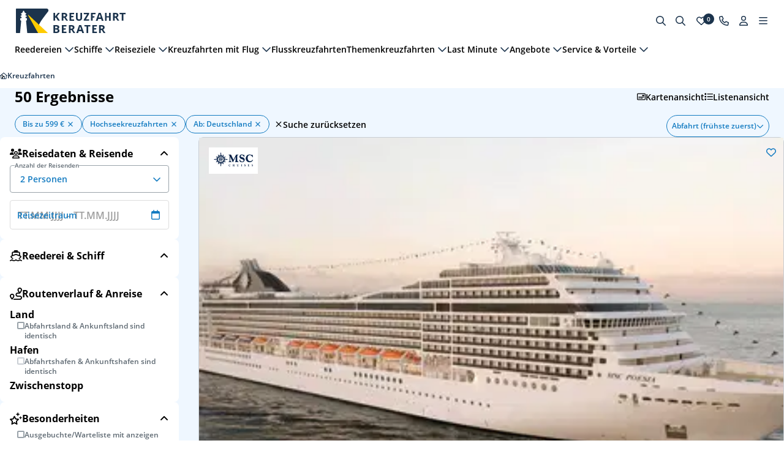

--- FILE ---
content_type: text/html;charset=utf-8
request_url: https://www.kreuzfahrtberater.de/kreuzfahrten?preis=-599&erw=2&is_river=0&startland5=5
body_size: 63862
content:
<!DOCTYPE html><html  lang="de"><head><meta charset="utf-8">
<meta name="viewport" content="width=device-width, initial-scale=1">
<title>Die schönsten Kreuzfahrten buchen</title>
<style>:root{--vc-clr-primary:#000;--vc-clr-secondary:#090f207f;--vc-clr-white:#fff}.carousel,.carousel *{box-sizing:border-box}.carousel{height:var(--vc-carousel-height);overscroll-behavior:none;position:relative;touch-action:pan-x pan-y pinch-zoom;z-index:1}.carousel.is-dragging{touch-action:none}.carousel__track{display:flex;gap:var(--vc-slide-gap);height:100%;list-style:none;margin:0;padding:0;position:relative;transition:transform ease-out;transition-duration:var(--vc-transition-duration);width:100%}.carousel__viewport{height:100%;overflow:hidden;width:100%}.carousel__sr-only{border:0;clip:rect(0,0,0,0);height:1px;margin:-1px;overflow:hidden;padding:0;position:absolute;width:1px}.carousel.is-rtl{direction:rtl}.carousel.is-ttb .carousel__track{flex-direction:column}.carousel.is-btt .carousel__track{flex-direction:column-reverse}.carousel.is-vertical .carousel__slide--clone:first-child{margin-block-start:var(--vc-cloned-offset)}.carousel:not(.is-vertical) .carousel__slide--clone:first-child{margin-inline-start:var(--vc-cloned-offset)}.carousel.is-effect-fade .carousel__track{display:grid;grid-template-columns:100%;grid-template-rows:100%;transition:none}.carousel.is-effect-fade .carousel__slide{grid-area:1/1;height:100%;opacity:0;pointer-events:none;transition:opacity ease-in-out;transition-duration:var(--vc-transition-duration);width:100%}.carousel.is-effect-fade .carousel__slide--active{opacity:1;pointer-events:auto}:root{--vc-icn-width:100%}.carousel__icon{fill:currentColor;height:var(--vc-icn-width);width:var(--vc-icn-width)}:root{--vc-nav-background:transparent;--vc-nav-border-radius:0;--vc-nav-color:var(--vc-clr-primary);--vc-nav-color-hover:var(--vc-clr-secondary);--vc-nav-height:30px;--vc-nav-width:30px}.carousel__next,.carousel__prev{align-items:center;background:var(--vc-nav-background);border:0;border-radius:var(--vc-nav-border-radius);color:var(--vc-nav-color);cursor:pointer;display:flex;font-size:var(--vc-nav-height);height:var(--vc-nav-height);inset-block-start:50%;justify-content:center;padding:0;position:absolute;transform:translateY(-50%);width:var(--vc-nav-width)}.carousel__next--disabled,.carousel__prev--disabled{cursor:not-allowed;opacity:.5}.carousel__next{inset-inline-end:0}.carousel__prev{inset-inline-start:0}.carousel.is-vertical .carousel__next,.carousel.is-vertical .carousel__prev{inset-block-start:auto;inset-inline:auto 50%;transform:translate(50%)}.carousel.is-vertical.is-ttb .carousel__next{inset-block-end:0}.carousel.is-vertical.is-ttb .carousel__prev,.carousel.is-vertical.is-btt .carousel__next{inset-block-start:0}.carousel.is-vertical.is-btt .carousel__prev{inset-block-end:0}@media (hover:hover){.carousel__next:hover,.carousel__prev:hover{color:var(--vc-nav-color-hover)}}:root{--vc-pgn-active-color:var(--vc-clr-primary);--vc-pgn-background-color:var(--vc-clr-secondary);--vc-pgn-border-radius:0;--vc-pgn-gap:6px;--vc-pgn-height:4px;--vc-png-bottom:10px;--vc-png-left:auto;--vc-png-right:10px;--vc-pgn-width:16px}.carousel__pagination{bottom:var(--vc-png-bottom);display:flex;gap:var(--vc-pgn-gap);justify-content:center;left:50%;list-style:none;margin:0;padding:0;position:absolute;transform:translate(-50%)}.carousel__pagination-button{background-color:var(--vc-pgn-background-color);border:0;border-radius:var(--vc-pgn-border-radius);cursor:pointer;display:block;height:var(--vc-pgn-height);margin:0;padding:0;width:var(--vc-pgn-width)}.carousel__pagination-button--active{background-color:var(--vc-pgn-active-color)}@media (hover:hover){.carousel__pagination-button:hover{background-color:var(--vc-pgn-active-color)}}.carousel.is-vertical .carousel__pagination{bottom:50%;flex-direction:column;left:var(--vc-png-left);right:var(--vc-png-right);transform:translateY(50%)}.carousel.is-vertical .carousel__pagination-button{height:var(--vc-pgn-width);width:var(--vc-pgn-height)}.carousel.is-btt .carousel__pagination{flex-direction:column-reverse}.carousel__slide{align-items:center;display:flex;flex-shrink:0;justify-content:center;margin:0;transform:translateZ(0)}</style>
<style>:host,:root{--fa-font-solid:normal 900 1em/1 "Font Awesome 6 Free";--fa-font-regular:normal 400 1em/1 "Font Awesome 6 Free";--fa-font-light:normal 300 1em/1 "Font Awesome 6 Pro";--fa-font-thin:normal 100 1em/1 "Font Awesome 6 Pro";--fa-font-duotone:normal 900 1em/1 "Font Awesome 6 Duotone";--fa-font-duotone-regular:normal 400 1em/1 "Font Awesome 6 Duotone";--fa-font-duotone-light:normal 300 1em/1 "Font Awesome 6 Duotone";--fa-font-duotone-thin:normal 100 1em/1 "Font Awesome 6 Duotone";--fa-font-brands:normal 400 1em/1 "Font Awesome 6 Brands";--fa-font-sharp-solid:normal 900 1em/1 "Font Awesome 6 Sharp";--fa-font-sharp-regular:normal 400 1em/1 "Font Awesome 6 Sharp";--fa-font-sharp-light:normal 300 1em/1 "Font Awesome 6 Sharp";--fa-font-sharp-thin:normal 100 1em/1 "Font Awesome 6 Sharp";--fa-font-sharp-duotone-solid:normal 900 1em/1 "Font Awesome 6 Sharp Duotone";--fa-font-sharp-duotone-regular:normal 400 1em/1 "Font Awesome 6 Sharp Duotone";--fa-font-sharp-duotone-light:normal 300 1em/1 "Font Awesome 6 Sharp Duotone";--fa-font-sharp-duotone-thin:normal 100 1em/1 "Font Awesome 6 Sharp Duotone"}svg.svg-inline--fa:not(:host),svg.svg-inline--fa:not(:root){box-sizing:content-box;overflow:visible}.svg-inline--fa{display:var(--fa-display,inline-block);height:1em;overflow:visible;vertical-align:-.125em}.svg-inline--fa.fa-2xs{vertical-align:.1em}.svg-inline--fa.fa-xs{vertical-align:0}.svg-inline--fa.fa-sm{vertical-align:-.07143em}.svg-inline--fa.fa-lg{vertical-align:-.2em}.svg-inline--fa.fa-xl{vertical-align:-.25em}.svg-inline--fa.fa-2xl{vertical-align:-.3125em}.svg-inline--fa.fa-pull-left{margin-right:var(--fa-pull-margin,.3em);width:auto}.svg-inline--fa.fa-pull-right{margin-left:var(--fa-pull-margin,.3em);width:auto}.svg-inline--fa.fa-li{top:.25em;width:var(--fa-li-width,2em)}.svg-inline--fa.fa-fw{width:var(--fa-fw-width,1.25em)}.fa-layers svg.svg-inline--fa{inset:0;margin:auto;position:absolute}.fa-layers-counter,.fa-layers-text{display:inline-block;position:absolute;text-align:center}.fa-layers{display:inline-block;height:1em;position:relative;text-align:center;vertical-align:-.125em;width:1em}.fa-layers svg.svg-inline--fa{transform-origin:center center}.fa-layers-text{left:50%;top:50%;transform:translate(-50%,-50%);transform-origin:center center}.fa-layers-counter{background-color:var(--fa-counter-background-color,#ff253a);border-radius:var(--fa-counter-border-radius,1em);box-sizing:border-box;color:var(--fa-inverse,#fff);line-height:var(--fa-counter-line-height,1);max-width:var(--fa-counter-max-width,5em);min-width:var(--fa-counter-min-width,1.5em);overflow:hidden;padding:var(--fa-counter-padding,.25em .5em);right:var(--fa-right,0);text-overflow:ellipsis;top:var(--fa-top,0);transform:scale(var(--fa-counter-scale,.25));transform-origin:top right}.fa-layers-bottom-right{bottom:var(--fa-bottom,0);right:var(--fa-right,0);top:auto;transform:scale(var(--fa-layers-scale,.25));transform-origin:bottom right}.fa-layers-bottom-left{bottom:var(--fa-bottom,0);left:var(--fa-left,0);right:auto;top:auto;transform:scale(var(--fa-layers-scale,.25));transform-origin:bottom left}.fa-layers-top-right{right:var(--fa-right,0);top:var(--fa-top,0);transform:scale(var(--fa-layers-scale,.25));transform-origin:top right}.fa-layers-top-left{left:var(--fa-left,0);right:auto;top:var(--fa-top,0);transform:scale(var(--fa-layers-scale,.25));transform-origin:top left}.fa-1x{font-size:1em}.fa-2x{font-size:2em}.fa-3x{font-size:3em}.fa-4x{font-size:4em}.fa-5x{font-size:5em}.fa-6x{font-size:6em}.fa-7x{font-size:7em}.fa-8x{font-size:8em}.fa-9x{font-size:9em}.fa-10x{font-size:10em}.fa-2xs{font-size:.625em;line-height:.1em;vertical-align:.225em}.fa-xs{font-size:.75em;line-height:.08333em;vertical-align:.125em}.fa-sm{font-size:.875em;line-height:.07143em;vertical-align:.05357em}.fa-lg{font-size:1.25em;line-height:.05em;vertical-align:-.075em}.fa-xl{font-size:1.5em;line-height:.04167em;vertical-align:-.125em}.fa-2xl{font-size:2em;line-height:.03125em;vertical-align:-.1875em}.fa-fw{text-align:center;width:1.25em}.fa-ul{list-style-type:none;margin-left:var(--fa-li-margin,2.5em);padding-left:0}.fa-ul>li{position:relative}.fa-li{left:calc(var(--fa-li-width, 2em)*-1);line-height:inherit;position:absolute;text-align:center;width:var(--fa-li-width,2em)}.fa-border{border-color:var(--fa-border-color,#eee);border-radius:var(--fa-border-radius,.1em);border-style:var(--fa-border-style,solid);border-width:var(--fa-border-width,.08em);padding:var(--fa-border-padding,.2em .25em .15em)}.fa-pull-left{float:left;margin-right:var(--fa-pull-margin,.3em)}.fa-pull-right{float:right;margin-left:var(--fa-pull-margin,.3em)}.fa-beat{animation-delay:var(--fa-animation-delay,0s);animation-direction:var(--fa-animation-direction,normal);animation-duration:var(--fa-animation-duration,1s);animation-iteration-count:var(--fa-animation-iteration-count,infinite);animation-name:fa-beat;animation-timing-function:var(--fa-animation-timing,ease-in-out)}.fa-bounce{animation-delay:var(--fa-animation-delay,0s);animation-direction:var(--fa-animation-direction,normal);animation-duration:var(--fa-animation-duration,1s);animation-iteration-count:var(--fa-animation-iteration-count,infinite);animation-name:fa-bounce;animation-timing-function:var(--fa-animation-timing,cubic-bezier(.28,.84,.42,1))}.fa-fade{animation-iteration-count:var(--fa-animation-iteration-count,infinite);animation-name:fa-fade;animation-timing-function:var(--fa-animation-timing,cubic-bezier(.4,0,.6,1))}.fa-beat-fade,.fa-fade{animation-delay:var(--fa-animation-delay,0s);animation-direction:var(--fa-animation-direction,normal);animation-duration:var(--fa-animation-duration,1s)}.fa-beat-fade{animation-iteration-count:var(--fa-animation-iteration-count,infinite);animation-name:fa-beat-fade;animation-timing-function:var(--fa-animation-timing,cubic-bezier(.4,0,.6,1))}.fa-flip{animation-delay:var(--fa-animation-delay,0s);animation-direction:var(--fa-animation-direction,normal);animation-duration:var(--fa-animation-duration,1s);animation-iteration-count:var(--fa-animation-iteration-count,infinite);animation-name:fa-flip;animation-timing-function:var(--fa-animation-timing,ease-in-out)}.fa-shake{animation-duration:var(--fa-animation-duration,1s);animation-iteration-count:var(--fa-animation-iteration-count,infinite);animation-name:fa-shake;animation-timing-function:var(--fa-animation-timing,linear)}.fa-shake,.fa-spin{animation-delay:var(--fa-animation-delay,0s);animation-direction:var(--fa-animation-direction,normal)}.fa-spin{animation-duration:var(--fa-animation-duration,2s);animation-iteration-count:var(--fa-animation-iteration-count,infinite);animation-name:fa-spin;animation-timing-function:var(--fa-animation-timing,linear)}.fa-spin-reverse{--fa-animation-direction:reverse}.fa-pulse,.fa-spin-pulse{animation-direction:var(--fa-animation-direction,normal);animation-duration:var(--fa-animation-duration,1s);animation-iteration-count:var(--fa-animation-iteration-count,infinite);animation-name:fa-spin;animation-timing-function:var(--fa-animation-timing,steps(8))}@media (prefers-reduced-motion:reduce){.fa-beat,.fa-beat-fade,.fa-bounce,.fa-fade,.fa-flip,.fa-pulse,.fa-shake,.fa-spin,.fa-spin-pulse{animation-delay:-1ms;animation-duration:1ms;animation-iteration-count:1;transition-delay:0s;transition-duration:0s}}@keyframes fa-beat{0%,90%{transform:scale(1)}45%{transform:scale(var(--fa-beat-scale,1.25))}}@keyframes fa-bounce{0%{transform:scale(1) translateY(0)}10%{transform:scale(var(--fa-bounce-start-scale-x,1.1),var(--fa-bounce-start-scale-y,.9)) translateY(0)}30%{transform:scale(var(--fa-bounce-jump-scale-x,.9),var(--fa-bounce-jump-scale-y,1.1)) translateY(var(--fa-bounce-height,-.5em))}50%{transform:scale(var(--fa-bounce-land-scale-x,1.05),var(--fa-bounce-land-scale-y,.95)) translateY(0)}57%{transform:scale(1) translateY(var(--fa-bounce-rebound,-.125em))}64%{transform:scale(1) translateY(0)}to{transform:scale(1) translateY(0)}}@keyframes fa-fade{50%{opacity:var(--fa-fade-opacity,.4)}}@keyframes fa-beat-fade{0%,to{opacity:var(--fa-beat-fade-opacity,.4);transform:scale(1)}50%{opacity:1;transform:scale(var(--fa-beat-fade-scale,1.125))}}@keyframes fa-flip{50%{transform:rotate3d(var(--fa-flip-x,0),var(--fa-flip-y,1),var(--fa-flip-z,0),var(--fa-flip-angle,-180deg))}}@keyframes fa-shake{0%{transform:rotate(-15deg)}4%{transform:rotate(15deg)}24%,8%{transform:rotate(-18deg)}12%,28%{transform:rotate(18deg)}16%{transform:rotate(-22deg)}20%{transform:rotate(22deg)}32%{transform:rotate(-12deg)}36%{transform:rotate(12deg)}40%,to{transform:rotate(0)}}@keyframes fa-spin{0%{transform:rotate(0)}to{transform:rotate(1turn)}}.fa-rotate-90{transform:rotate(90deg)}.fa-rotate-180{transform:rotate(180deg)}.fa-rotate-270{transform:rotate(270deg)}.fa-flip-horizontal{transform:scaleX(-1)}.fa-flip-vertical{transform:scaleY(-1)}.fa-flip-both,.fa-flip-horizontal.fa-flip-vertical{transform:scale(-1)}.fa-rotate-by{transform:rotate(var(--fa-rotate-angle,0))}.fa-stack{display:inline-block;height:2em;position:relative;vertical-align:middle;width:2.5em}.fa-stack-1x,.fa-stack-2x{inset:0;margin:auto;position:absolute;z-index:var(--fa-stack-z-index,auto)}.svg-inline--fa.fa-stack-1x{height:1em;width:1.25em}.svg-inline--fa.fa-stack-2x{height:2em;width:2.5em}.fa-inverse{color:var(--fa-inverse,#fff)}.fa-sr-only,.fa-sr-only-focusable:not(:focus),.sr-only,.sr-only-focusable:not(:focus){height:1px;margin:-1px;overflow:hidden;padding:0;position:absolute;width:1px;clip:rect(0,0,0,0);border-width:0;white-space:nowrap}.svg-inline--fa .fa-primary{fill:var(--fa-primary-color,currentColor);opacity:var(--fa-primary-opacity,1)}.svg-inline--fa .fa-secondary{fill:var(--fa-secondary-color,currentColor)}.svg-inline--fa .fa-secondary,.svg-inline--fa.fa-swap-opacity .fa-primary{opacity:var(--fa-secondary-opacity,.4)}.svg-inline--fa.fa-swap-opacity .fa-secondary{opacity:var(--fa-primary-opacity,1)}.svg-inline--fa mask .fa-primary,.svg-inline--fa mask .fa-secondary{fill:#000}</style>
<style>html{line-height:1.15;-webkit-text-size-adjust:100%}body{margin:0}main{display:block}h1{font-size:2em;margin:.67em 0}hr{box-sizing:content-box;height:0;overflow:visible}pre{font-family:monospace,monospace;font-size:1em}a{background-color:transparent}abbr[title]{border-bottom:none;text-decoration:underline;-webkit-text-decoration:underline dotted;text-decoration:underline dotted}b,strong{font-weight:bolder}code,kbd,samp{font-family:monospace,monospace;font-size:1em}small{font-size:80%}sub,sup{font-size:75%;line-height:0;position:relative;vertical-align:baseline}sub{bottom:-.25em}sup{top:-.5em}img{border-style:none}button,input,optgroup,select,textarea{font-family:inherit;font-size:100%;line-height:1.15;margin:0}button,input{overflow:visible}button,select{text-transform:none}[type=button],[type=reset],[type=submit],button{-webkit-appearance:button}[type=button]::-moz-focus-inner,[type=reset]::-moz-focus-inner,[type=submit]::-moz-focus-inner,button::-moz-focus-inner{border-style:none;padding:0}[type=button]:-moz-focusring,[type=reset]:-moz-focusring,[type=submit]:-moz-focusring,button:-moz-focusring{outline:1px dotted ButtonText}fieldset{padding:.35em .75em .625em}legend{box-sizing:border-box;color:inherit;display:table;max-width:100%;padding:0;white-space:normal}progress{vertical-align:baseline}textarea{overflow:auto}[type=checkbox],[type=radio]{box-sizing:border-box;padding:0}[type=number]::-webkit-inner-spin-button,[type=number]::-webkit-outer-spin-button{height:auto}[type=search]{-webkit-appearance:textfield;outline-offset:-2px}[type=search]::-webkit-search-decoration{-webkit-appearance:none}::-webkit-file-upload-button{-webkit-appearance:button;font:inherit}details{display:block}summary{display:list-item}[hidden],template{display:none}</style>
<style>@charset "UTF-8";:export{gridDefaultGutterMedium:24px;slideWidthCardShip:260px;slideWidthTeaserCruise:228px;containerWidthSmall:576px;containerWidthMedium:768px;containerWidthLarge:1280px}p{font-display:swap;font-family:Open Sans,sans-serif;font-size:14px;font-weight:400;line-height:1.4}@media screen and (min-width:768px){p{font-size:16px}}h1{font-display:swap;font-family:Open Sans,sans-serif;font-size:14px;font-size:1.125rem;font-weight:400;font-weight:700;line-height:1.4}@media screen and (min-width:768px){h1{font-size:16px;font-size:1.5rem}}h2{font-display:swap;font-family:Open Sans,sans-serif;font-size:14px;font-size:1rem;font-weight:400;font-weight:700;line-height:1.4}@media screen and (min-width:768px){h2{font-size:16px;font-size:1.25rem}}å h3{font-display:swap;font-family:Open Sans,sans-serif;font-size:14px;font-size:1rem;font-weight:400;font-weight:700;line-height:1.4}@media screen and (min-width:768px){å h3{font-size:16px;font-size:1.125rem}}h4{font-display:swap;font-family:Open Sans,sans-serif;font-size:14px;font-size:1rem;font-weight:400;font-weight:700;line-height:1.4}@media screen and (min-width:768px){h4{font-size:16px;font-size:1rem}}h5{font-display:swap;font-family:Open Sans,sans-serif;font-size:14px;font-size:1rem;font-weight:400;font-weight:700;line-height:1.4}@media screen and (min-width:768px){h5{font-size:16px;font-size:1rem}}h6{font-display:swap;font-family:Open Sans,sans-serif;font-size:14px;font-size:1rem;font-weight:400;font-weight:700;line-height:1.4}@media screen and (min-width:768px){h6{font-size:16px;font-size:1rem}}</style>
<style>@font-face{font-display:swap;font-family:Open Sans;font-style:normal;font-weight:700;src:url(/_nuxt/open-sans-bold.DRYvzk1i.woff2) format("woff2"),url(/_nuxt/open-sans-bold.-ljyiDpN.woff) format("woff")}@font-face{font-display:swap;font-family:Open Sans;font-style:italic;font-weight:400;src:url(/_nuxt/open-sans-italic.Dyr6F0Jg.woff2) format("woff2"),url(/_nuxt/open-sans-italic.Dh4P_U_3.woff) format("woff")}@font-face{font-display:swap;font-family:Open Sans;font-style:normal;font-weight:300;src:url(/_nuxt/open-sans-light.6ZIVlxVt.woff2) format("woff2"),url(/_nuxt/open-sans-light.CobtLbOA.woff) format("woff")}@font-face{font-display:swap;font-family:Open Sans;font-style:normal;font-weight:400;src:url(/_nuxt/open-sans-regular.DIEAn0hg.woff2) format("woff2"),url(/_nuxt/open-sans-regular.e9PAzcXU.woff) format("woff")}@font-face{font-display:swap;font-family:Open Sans;font-style:normal;font-weight:600;src:url(/_nuxt/open-sans-semibold.VGU_ec5p.woff2) format("woff2"),url(/_nuxt/open-sans-semibold.B37kewgv.woff) format("woff")}@font-face{font-display:swap;font-family:hartwellbold;font-style:normal;font-weight:400;src:url(/_nuxt/hartwell-bold.318zdY1J.woff) format("woff")}@font-face{font-display:swap;font-family:hartwellsemibold;font-style:normal;font-weight:400;src:url(/_nuxt/hartwell-semibold.BBKqHol5.woff) format("woff")}</style>
<style>body,html{-webkit-tap-highlight-color:transparent}#CybotCookiebotDialogBodyUnderlay{height:100vh!important;position:fixed!important;width:100vw!important;z-index:99999!important}a[href]{color:var(--black);text-decoration:none}.Styled-link[href],li:not(.Breadcrumb-listItem):not(.Pagination-link)>a[href],p a[href]{color:var(--secondary);transition:color .35s ease-in-out}.Styled-link[href]:hover,li:not(.Breadcrumb-listItem):not(.Pagination-link)>a[href]:hover,p a[href]:hover{color:var(--secondary-hover)}input[type=number]::-webkit-inner-spin-button,input[type=number]::-webkit-outer-spin-button{-webkit-appearance:none;margin:0}input[type=number]{-webkit-appearance:textfield;appearance:textfield;-moz-appearance:textfield}.reset ul{margin-bottom:.75rem;margin-top:0;padding-left:1em}.reset ul:last-child{margin:0}ol,ul{list-style:disc;padding-inline-start:40px}p{margin-block-end:1em;margin-block-start:1em}</style>
<style>@media print{#CookiebotWidget,.Footer,.Header-topBarColumn--search,.Header-topBarColumn--user,.Navigation-leftContainer{display:none}.Header-topBar,.Navigation-phoneContent{padding:0!important}.Header-topBarColumn--logo{margin:0!important}.Navigation-rightContainer{position:absolute;right:0;top:24px}.Breadcrumb-list{padding:8px 0!important}.Breadcrumb-listItem .Button,.Breadcrumb-listItem .IconButton{background:transparent}}</style>
<style>:root{interpolate-size:allow-keywords;--black:#000;--white:#fff;--grey-900:#313b42;--grey-800:#404a52;--grey-700:#5f6a73;--grey-600:#7c868f;--grey-500:#9aa3aa;--grey-400:#b1b8bf;--grey-300:#c9ced4;--grey-200:#dde3e8;--grey-100:#eeeff5;--background:#eff7ff;--background-dark:#deeeff;--error:#e63720;--success:#5aad39;--warning:#fde951;--border:var(--grey-200);--primary:#ffcb00;--primary-hover:#ffdb50;--primary-text:var(--black);--secondary:#137bc1;--secondary-hover:#1c669f;--secondary-text:var(--white);--tertiary:#1b334c;--tertiary-hover:#1e4c74;--tertiary-text:var(--white);--discount-text:var(--white);--discount-background:var(--error)}[brand=ssc]{--primary:#f68c74;--primary-hover:#f49e8a;--primary-text:var(--white);--secondary:#4da2b4;--secondary-hover:#418897;--secondary-text:var(--white);--tertiary:#195460;--tertiary-hover:#13414a;--tertiary-text:var(--white)}@theme{--ui-text:var(--black);--ui-primary:var(--primary);--ui-secondary:var(--secondary);--ui-tertiary:var(--tertiary);--ui-success:var(--success);--ui-info:var(--info);--ui-warning:var(--warning);--ui-error:var(--error);--ui-neutral:var(--grey-300);--color-primary-600:var(--primary);--color-secondary-600:var(--secondary);--color-tertiary-600:var(--tertiary);--color-info-600:var(--info);--color-success-600:var(--success);--color-warning-600:var(--warning);--color-error-600:var(--error);--color-neutral-900:var(--grey-900);--color-neutral-800:var(--grey-800);--color-neutral-700:var(--grey-700);--color-neutral-600:var(--grey-600);--color-neutral-500:var(--grey-500);--color-neutral-400:var(--grey-400);--color-neutral-300:var(--grey-300);--color-neutral-200:var(--grey-200);--color-neutral-100:var(--grey-100)}*{border:0 solid;box-sizing:border-box;margin:0;padding:0}body,html{-webkit-font-smoothing:antialiased;-moz-osx-font-smoothing:grayscale}body.no-scroll{overflow:hidden}.fade-enter-active,.fade-leave-active{transition:opacity .3s ease}.fade-enter,.fade-leave-to{opacity:0}.fade-fast-enter-active,.fade-fast-leave-active{transition:opacity .1s ease}.fade-fast-enter,.fade-fast-leave-to{opacity:0}</style>
<style>:root{--vc-clr-primary:#000;--vc-clr-secondary:#090f207f;--vc-clr-white:#fff}.carousel,.carousel *{box-sizing:border-box}.carousel{height:var(--vc-carousel-height);overscroll-behavior:none;position:relative;touch-action:pan-x pan-y pinch-zoom;z-index:1}.carousel.is-dragging{touch-action:none}.carousel__track{display:flex;gap:var(--vc-slide-gap);height:100%;list-style:none;margin:0;padding:0;position:relative;transition:transform ease-out;transition-duration:var(--vc-transition-duration);width:100%}.carousel__viewport{height:100%;overflow:hidden;width:100%}.carousel__sr-only{border:0;clip:rect(0,0,0,0);height:1px;margin:-1px;overflow:hidden;padding:0;position:absolute;width:1px}.carousel.is-rtl{direction:rtl}.carousel.is-ttb .carousel__track{flex-direction:column}.carousel.is-btt .carousel__track{flex-direction:column-reverse}.carousel.is-vertical .carousel__slide--clone:first-child{margin-block-start:var(--vc-cloned-offset)}.carousel:not(.is-vertical) .carousel__slide--clone:first-child{margin-inline-start:var(--vc-cloned-offset)}.carousel.is-effect-fade .carousel__track{display:grid;grid-template-columns:100%;grid-template-rows:100%;transition:none}.carousel.is-effect-fade .carousel__slide{grid-area:1/1;height:100%;opacity:0;pointer-events:none;transition:opacity ease-in-out;transition-duration:var(--vc-transition-duration);width:100%}.carousel.is-effect-fade .carousel__slide--active{opacity:1;pointer-events:auto}:root{--vc-icn-width:100%}.carousel__icon{fill:currentColor;height:var(--vc-icn-width);width:var(--vc-icn-width)}:root{--vc-nav-background:transparent;--vc-nav-border-radius:0;--vc-nav-color:var(--vc-clr-primary);--vc-nav-color-hover:var(--vc-clr-secondary);--vc-nav-height:30px;--vc-nav-width:30px}.carousel__next,.carousel__prev{align-items:center;background:var(--vc-nav-background);border:0;border-radius:var(--vc-nav-border-radius);color:var(--vc-nav-color);cursor:pointer;display:flex;font-size:var(--vc-nav-height);height:var(--vc-nav-height);inset-block-start:50%;justify-content:center;padding:0;position:absolute;transform:translateY(-50%);width:var(--vc-nav-width)}.carousel__next--disabled,.carousel__prev--disabled{cursor:not-allowed;opacity:.5}.carousel__next{inset-inline-end:0}.carousel__prev{inset-inline-start:0}.carousel.is-vertical .carousel__next,.carousel.is-vertical .carousel__prev{inset-block-start:auto;inset-inline:auto 50%;transform:translate(50%)}.carousel.is-vertical.is-ttb .carousel__next{inset-block-end:0}.carousel.is-vertical.is-ttb .carousel__prev,.carousel.is-vertical.is-btt .carousel__next{inset-block-start:0}.carousel.is-vertical.is-btt .carousel__prev{inset-block-end:0}@media (hover:hover){.carousel__next:hover,.carousel__prev:hover{color:var(--vc-nav-color-hover)}}:root{--vc-pgn-active-color:var(--vc-clr-primary);--vc-pgn-background-color:var(--vc-clr-secondary);--vc-pgn-border-radius:0;--vc-pgn-gap:6px;--vc-pgn-height:4px;--vc-png-bottom:10px;--vc-png-left:auto;--vc-png-right:10px;--vc-pgn-width:16px}.carousel__pagination{bottom:var(--vc-png-bottom);display:flex;gap:var(--vc-pgn-gap);justify-content:center;left:50%;list-style:none;margin:0;padding:0;position:absolute;transform:translate(-50%)}.carousel__pagination-button{background-color:var(--vc-pgn-background-color);border:0;border-radius:var(--vc-pgn-border-radius);cursor:pointer;display:block;height:var(--vc-pgn-height);margin:0;padding:0;width:var(--vc-pgn-width)}.carousel__pagination-button--active{background-color:var(--vc-pgn-active-color)}@media (hover:hover){.carousel__pagination-button:hover{background-color:var(--vc-pgn-active-color)}}.carousel.is-vertical .carousel__pagination{bottom:50%;flex-direction:column;left:var(--vc-png-left);right:var(--vc-png-right);transform:translateY(50%)}.carousel.is-vertical .carousel__pagination-button{height:var(--vc-pgn-width);width:var(--vc-pgn-height)}.carousel.is-btt .carousel__pagination{flex-direction:column-reverse}.carousel__slide{align-items:center;display:flex;flex-shrink:0;justify-content:center;margin:0;transform:translateZ(0)}:export{gridDefaultGutterMedium:24px;slideWidthCardShip:260px;slideWidthTeaserCruise:228px;containerWidthSmall:576px;containerWidthMedium:768px;containerWidthLarge:1280px}:root{--vc-nav-color:var(--grey-700);--vc-nav-color-hover:var(--grey-900);--vc-nav-height:40px;--vc-nav-width:40px}@media (hover:none){body{overflow-x:hidden}}.carousel{display:flex;flex-wrap:wrap;justify-content:flex-end}.carousel .carousel__viewport{height:auto}.carousel .carousel__track{align-items:flex-start}.carousel .carousel__slide{height:100%;max-width:100%}.carousel .carousel__prev{inset-inline-start:-28px}@media screen and (min-width:768px) and (max-width:1279px){.carousel .carousel__prev{inset-inline-start:-1.75rem}}.carousel .carousel__next{inset-inline-end:-28px}@media screen and (min-width:768px) and (max-width:1279px){.carousel .carousel__next{inset-inline-end:-1.75rem}}.carousel .carousel__next,.carousel .carousel__prev{transition:all .35s ease-in-out}@media screen and (max-width:767px){.carousel .carousel__next,.carousel .carousel__prev{position:absolute}}.carousel .carousel__next--disabled,.carousel .carousel__prev--disabled{opacity:0}</style>
<style>.dp__input_wrap{box-sizing:unset;position:relative;width:100%}.dp__input_wrap:focus{border-color:var(--dp-border-color-hover);outline:none}.dp__input_valid{box-shadow:0 0 var(--dp-border-radius) var(--dp-success-color)}.dp__input_valid,.dp__input_valid:hover{border-color:var(--dp-success-color)}.dp__input_invalid{box-shadow:0 0 var(--dp-border-radius) var(--dp-danger-color)}.dp__input_invalid,.dp__input_invalid:hover{border-color:var(--dp-danger-color)}.dp__input{background-color:var(--dp-background-color);border:1px solid var(--dp-border-color);border-radius:var(--dp-border-radius);box-sizing:border-box;color:var(--dp-text-color);font-family:var(--dp-font-family);font-size:var(--dp-font-size);line-height:calc(var(--dp-font-size)*1.5);outline:none;padding:var(--dp-input-padding);transition:border-color .2s cubic-bezier(.645,.045,.355,1);width:100%}.dp__input::-moz-placeholder{opacity:.7}.dp__input::placeholder{opacity:.7}.dp__input:hover:not(.dp__input_focus){border-color:var(--dp-border-color-hover)}.dp__input_reg{caret-color:transparent}.dp__input_focus{border-color:var(--dp-border-color-focus)}.dp__disabled{background:var(--dp-disabled-color)}.dp__disabled::-moz-placeholder{color:var(--dp-disabled-color-text)}.dp__disabled::placeholder{color:var(--dp-disabled-color-text)}.dp__input_icons{display:inline-block;height:var(--dp-font-size);width:var(--dp-font-size);stroke-width:0;box-sizing:content-box;color:var(--dp-icon-color);font-size:var(--dp-font-size);line-height:calc(var(--dp-font-size)*1.5);padding:6px 12px}.dp__input_icon{inset-inline-start:0}.dp--clear-btn,.dp__input_icon{color:var(--dp-icon-color);cursor:pointer;position:absolute;top:50%;transform:translateY(-50%)}.dp--clear-btn{align-items:center;background:transparent;border:none;display:inline-flex;inset-inline-end:0;margin:0;padding:0}.dp__input_icon_pad{padding-inline-start:var(--dp-input-icon-padding)}.dp__menu{background:var(--dp-background-color);border:1px solid var(--dp-menu-border-color);border-radius:var(--dp-border-radius);font-family:var(--dp-font-family);font-size:var(--dp-font-size);min-width:var(--dp-menu-min-width);-webkit-user-select:none;-moz-user-select:none;user-select:none}.dp__menu,.dp__menu:after,.dp__menu:before{box-sizing:border-box}.dp__menu:focus{border:1px solid var(--dp-menu-border-color);outline:none}.dp--menu-wrapper{position:absolute;z-index:99999}.dp__menu_inner{padding:var(--dp-menu-padding)}.dp--menu--inner-stretched{padding:6px 0}.dp__menu_index{z-index:99999}.dp-menu-loading,.dp__menu_disabled,.dp__menu_readonly{inset:0;position:absolute;z-index:999999}.dp__menu_disabled{background:#ffffff80;cursor:not-allowed}.dp__menu_readonly{background:transparent;cursor:default}.dp-menu-loading{background:#ffffff80;cursor:default}.dp--menu-load-container{align-items:center;display:flex;height:100%;justify-content:center;width:100%}.dp--menu-loader{animation:dp-load-rotation 1s linear infinite;border:var(--dp-loader);border-bottom-color:transparent;border-radius:50%;box-sizing:border-box;display:inline-block;height:48px;position:absolute;width:48px}@keyframes dp-load-rotation{0%{transform:rotate(0)}to{transform:rotate(1turn)}}.dp__arrow_top{border-inline-end:1px solid var(--dp-menu-border-color);border-top:1px solid var(--dp-menu-border-color);top:0;transform:translate(-50%,-50%) rotate(-45deg)}.dp__arrow_bottom,.dp__arrow_top{background-color:var(--dp-background-color);height:12px;left:var(--dp-arrow-left);position:absolute;width:12px}.dp__arrow_bottom{border-bottom:1px solid var(--dp-menu-border-color);border-inline-end:1px solid var(--dp-menu-border-color);bottom:0;transform:translate(-50%,50%) rotate(45deg)}.dp__action_extra{padding:2px 0;text-align:center}.dp--preset-dates{border-inline-end:1px solid var(--dp-border-color);padding:5px}.dp--preset-dates-collapsed,.dp--preset-dates[data-dp-mobile]{align-self:center;border:none;display:flex;max-width:calc(var(--dp-menu-width) - var(--dp-action-row-padding)*2);overflow-x:auto}.dp__sidebar_left{border-inline-end:1px solid var(--dp-border-color);padding:5px}.dp__sidebar_right{margin-inline-end:1px solid var(--dp-border-color);padding:5px}.dp--preset-range{border-radius:var(--dp-border-radius);color:var(--dp-text-color);display:block;padding:5px;text-align:left;transition:var(--dp-common-transition);white-space:nowrap;width:100%}.dp--preset-range:hover{background-color:var(--dp-hover-color);color:var(--dp-hover-text-color);cursor:pointer}.dp--preset-range[data-dp-mobile]{border:1px solid var(--dp-border-color);margin:0 3px}.dp--preset-range[data-dp-mobile]:first-child{margin-left:0}.dp--preset-range[data-dp-mobile]:last-child{margin-right:0}.dp--preset-range-collapsed{border:1px solid var(--dp-border-color);margin:0 3px}.dp--preset-range-collapsed:first-child{margin-left:0}.dp--preset-range-collapsed:last-child{margin-right:0}.dp__menu_content_wrapper{display:flex}.dp--menu-content-wrapper-collapsed,.dp__menu_content_wrapper[data-dp-mobile]{flex-direction:column-reverse}.dp__calendar_header{align-items:center;color:var(--dp-text-color);display:flex;font-weight:700;justify-content:center;position:relative;white-space:nowrap}.dp__calendar_header_item{box-sizing:border-box;flex-grow:1;height:var(--dp-cell-size);padding:var(--dp-cell-padding);text-align:center;width:var(--dp-cell-size)}.dp__calendar_row{align-items:center;display:flex;justify-content:center;margin:var(--dp-row-margin)}.dp__calendar_item{box-sizing:border-box;color:var(--dp-text-color);flex-grow:1;text-align:center}.dp__calendar{position:relative}.dp__calendar_header_cell{border-bottom:thin solid var(--dp-border-color);padding:var(--dp-calendar-header-cell-padding)}.dp__cell_inner{align-items:center;border:1px solid transparent;border-radius:var(--dp-cell-border-radius);box-sizing:border-box;display:flex;height:var(--dp-cell-size);justify-content:center;padding:var(--dp-cell-padding);position:relative;text-align:center;width:var(--dp-cell-size)}.dp__cell_inner:hover{transition:all .2s}.dp__cell_auto_range_start,.dp__date_hover_start:hover,.dp__range_start{border-end-end-radius:0;border-start-end-radius:0}.dp__cell_auto_range_end,.dp__date_hover_end:hover,.dp__range_end{border-end-start-radius:0;border-start-start-radius:0}.dp__active_date,.dp__range_end,.dp__range_start{background:var(--dp-primary-color);color:var(--dp-primary-text-color)}.dp__date_hover:hover,.dp__date_hover_end:hover,.dp__date_hover_start:hover{background:var(--dp-hover-color);color:var(--dp-hover-text-color)}.dp__cell_disabled,.dp__cell_offset{color:var(--dp-secondary-color)}.dp__cell_disabled{cursor:not-allowed}.dp__range_between{background:var(--dp-range-between-dates-background-color);border:1px solid var(--dp-range-between-border-color);border-radius:0;color:var(--dp-range-between-dates-text-color)}.dp__range_between_week{background:var(--dp-primary-color);border-bottom:1px solid var(--dp-primary-color);border-radius:0;border-top:1px solid var(--dp-primary-color);color:var(--dp-primary-text-color)}.dp__today{border:1px solid var(--dp-primary-color)}.dp__week_num{color:var(--dp-secondary-color);text-align:center}.dp__cell_auto_range{border-bottom:1px dashed var(--dp-primary-color);border-radius:0;border-top:1px dashed var(--dp-primary-color)}.dp__cell_auto_range_start{border-bottom:1px dashed var(--dp-primary-color);border-end-start-radius:var(--dp-cell-border-radius);border-inline-start:1px dashed var(--dp-primary-color);border-start-start-radius:var(--dp-cell-border-radius);border-top:1px dashed var(--dp-primary-color)}.dp__cell_auto_range_end{border-bottom:1px dashed var(--dp-primary-color);border-end-end-radius:var(--dp-cell-border-radius);border-inline-end:1px dashed var(--dp-primary-color);border-start-end-radius:var(--dp-cell-border-radius);border-top:1px dashed var(--dp-primary-color)}.dp__calendar_header_separator{background:var(--dp-border-color);height:1px;width:100%}.dp__calendar_next{margin-inline-start:var(--dp-multi-calendars-spacing)}.dp__marker_dot,.dp__marker_line{background-color:var(--dp-marker-color);bottom:0;height:5px;position:absolute}.dp__marker_dot{border-radius:50%;left:50%;transform:translate(-50%);width:5px}.dp__marker_line{left:0;width:100%}.dp__marker_tooltip{background-color:var(--dp-tooltip-color);border:1px solid var(--dp-border-color);border-radius:var(--dp-border-radius);box-sizing:border-box;cursor:default;padding:5px;position:absolute;z-index:99999}.dp__tooltip_content{white-space:nowrap}.dp__tooltip_text{align-items:center;color:var(--dp-text-color);display:flex;flex-flow:row nowrap}.dp__tooltip_mark{background-color:var(--dp-text-color);border-radius:50%;color:var(--dp-text-color);height:5px;margin-inline-end:5px;width:5px}.dp__arrow_bottom_tp{background-color:var(--dp-tooltip-color);border-bottom:1px solid var(--dp-border-color);border-inline-end:1px solid var(--dp-border-color);bottom:0;height:8px;position:absolute;transform:translate(-50%,50%) rotate(45deg);width:8px}.dp__instance_calendar{position:relative;width:100%}.dp--flex-display-collapsed,.dp__flex_display[data-dp-mobile]{flex-direction:column}.dp__cell_highlight{background-color:var(--dp-highlight-color)}.dp__month_year_row{align-items:center;box-sizing:border-box;color:var(--dp-text-color);display:flex;height:var(--dp-month-year-row-height)}.dp__inner_nav{align-items:center;border-radius:50%;color:var(--dp-icon-color);cursor:pointer;display:flex;height:var(--dp-month-year-row-button-size);justify-content:center;text-align:center;width:var(--dp-month-year-row-button-size)}.dp__inner_nav svg{height:var(--dp-button-icon-height);width:var(--dp-button-icon-height)}.dp__inner_nav:hover{background:var(--dp-hover-color);color:var(--dp-hover-icon-color)}[dir=rtl] .dp__inner_nav{transform:rotate(180deg)}.dp__inner_nav_disabled,.dp__inner_nav_disabled:hover{background:var(--dp-disabled-color);color:var(--dp-disabled-color-text);cursor:not-allowed}.dp--year-select,.dp__month_year_select{align-items:center;border-radius:var(--dp-border-radius);box-sizing:border-box;color:var(--dp-text-color);cursor:pointer;display:flex;height:var(--dp-month-year-row-height);justify-content:center;text-align:center}.dp--year-select:hover,.dp__month_year_select:hover{background:var(--dp-hover-color);color:var(--dp-hover-text-color);transition:var(--dp-common-transition)}.dp__month_year_select{width:50%}.dp--year-select{width:100%}.dp__month_year_wrap{display:flex;flex-direction:row;width:100%}.dp__year_disable_select{justify-content:space-around}.dp--header-wrap{display:flex;flex-direction:column;width:100%}.dp__overlay{background:var(--dp-background-color);box-sizing:border-box;color:var(--dp-text-color);font-family:var(--dp-font-family);transition:opacity 1s ease-out;width:100%;z-index:99999}.dp--overlay-absolute{height:100%;left:0;position:absolute;top:0}.dp--overlay-relative{position:relative}.dp__overlay_container::-webkit-scrollbar-track{background-color:var(--dp-scroll-bar-background);box-shadow:var(--dp-scroll-bar-background)}.dp__overlay_container::-webkit-scrollbar{background-color:var(--dp-scroll-bar-background);width:5px}.dp__overlay_container::-webkit-scrollbar-thumb{background-color:var(--dp-scroll-bar-color);border-radius:10px}.dp__overlay:focus{border:none;outline:none}.dp__container_flex{display:flex}.dp__container_block{display:block}.dp__overlay_container{flex-direction:column;height:var(--dp-overlay-height);overflow-y:auto}.dp__time_picker_overlay_container{height:100%}.dp__overlay_row{align-items:center;box-sizing:border-box;display:flex;flex-wrap:wrap;margin-inline:auto;max-width:100%;padding:0;width:100%}.dp__flex_row{flex:1}.dp__overlay_col{box-sizing:border-box;padding:var(--dp-overlay-col-padding);white-space:nowrap;width:33%}.dp__overlay_cell_pad{padding:var(--dp-common-padding) 0}.dp__overlay_cell_active{background:var(--dp-primary-color);color:var(--dp-primary-text-color)}.dp__overlay_cell,.dp__overlay_cell_active{border-radius:var(--dp-border-radius);cursor:pointer;text-align:center}.dp__overlay_cell:hover{transition:var(--dp-common-transition)}.dp__cell_in_between,.dp__overlay_cell:hover{background:var(--dp-hover-color);color:var(--dp-hover-text-color)}.dp__over_action_scroll{box-sizing:border-box;right:5px}.dp__overlay_cell_disabled{cursor:not-allowed}.dp__overlay_cell_disabled,.dp__overlay_cell_disabled:hover{background:var(--dp-disabled-color)}.dp__overlay_cell_active_disabled{cursor:not-allowed}.dp__overlay_cell_active_disabled,.dp__overlay_cell_active_disabled:hover{background:var(--dp-primary-disabled-color)}.dp--qr-btn,.dp--time-invalid,.dp--time-overlay-btn,.dp__btn{border:none;font:inherit;line-height:normal;transition:var(--dp-common-transition)}.dp--year-mode-picker{align-items:center;display:flex;height:var(--dp-cell-size);justify-content:space-between;width:100%}.dp--tp-wrap{max-width:var(--dp-menu-min-width)}.dp--tp-wrap[data-dp-mobile]{max-width:100%}.dp__time_input{align-items:center;color:var(--dp-text-color);display:flex;font-family:var(--dp-font-family);justify-content:center;-webkit-user-select:none;-moz-user-select:none;user-select:none;width:100%}.dp__time_col_reg_block{padding:0 20px}.dp__time_col_reg_inline{padding:0 10px}.dp__time_col_reg_with_button{padding:0 15px}.dp__time_col_reg_with_button[data-compact~=true]{padding:0 5px}.dp__time_col_sec{padding:0 10px}.dp__time_col_sec_with_button{padding:0 5px}.dp__time_col_sec_with_button[data-collapsed~=true]{padding:0}.dp__time_col{align-items:center;display:flex;flex-direction:column;justify-content:center;text-align:center}.dp__time_col_block{font-size:var(--dp-time-font-size)}.dp__time_display_block{padding:0 3px}.dp__time_display_inline{padding:5px}.dp__time_picker_inline_container{display:flex;justify-content:center;width:100%}.dp__inc_dec_button{align-items:center;border-radius:50%;box-sizing:border-box;color:var(--dp-icon-color);cursor:pointer;display:flex;justify-content:center;margin:0;padding:5px}.dp__inc_dec_button,.dp__inc_dec_button svg{height:var(--dp-time-inc-dec-button-size);width:var(--dp-time-inc-dec-button-size)}.dp__inc_dec_button:hover{background:var(--dp-hover-color);color:var(--dp-primary-color)}.dp__time_display{align-items:center;border-radius:var(--dp-border-radius);color:var(--dp-text-color);cursor:pointer;display:flex;justify-content:center}.dp__time_display:hover:enabled{background:var(--dp-hover-color);color:var(--dp-hover-text-color)}.dp__inc_dec_button_inline{align-items:center;cursor:pointer;display:flex;height:8px;padding:0;width:100%}.dp__inc_dec_button_disabled,.dp__inc_dec_button_disabled:hover{background:var(--dp-disabled-color);color:var(--dp-disabled-color-text);cursor:not-allowed}.dp__pm_am_button{background:var(--dp-primary-color);border:none;border-radius:var(--dp-border-radius);color:var(--dp-primary-text-color);cursor:pointer;padding:var(--dp-common-padding)}.dp__pm_am_button[data-compact~=true]{padding:7px}.dp__tp_inline_btn_bar{background-color:var(--dp-secondary-color);border-collapse:collapse;height:4px;transition:var(--dp-common-transition);width:100%}.dp__tp_inline_btn_top:hover .dp__tp_btn_in_r{background-color:var(--dp-primary-color);transform:rotate(12deg) scale(1.15) translateY(-2px)}.dp__tp_inline_btn_bottom:hover .dp__tp_btn_in_r,.dp__tp_inline_btn_top:hover .dp__tp_btn_in_l{background-color:var(--dp-primary-color);transform:rotate(-12deg) scale(1.15) translateY(-2px)}.dp__tp_inline_btn_bottom:hover .dp__tp_btn_in_l{background-color:var(--dp-primary-color);transform:rotate(12deg) scale(1.15) translateY(-2px)}.dp--time-overlay-btn{background:none}.dp--time-invalid{background-color:var(--dp-disabled-color)}.dp__action_row{align-items:center;box-sizing:border-box;color:var(--dp-text-color);display:flex;flex-flow:row nowrap;padding:var(--dp-action-row-padding);width:100%}.dp__action_row svg{height:var(--dp-button-icon-height);width:auto}.dp__selection_preview{color:var(--dp-text-color);display:block;font-size:var(--dp-preview-font-size);overflow:hidden;text-overflow:ellipsis;white-space:nowrap}.dp__action_buttons{align-items:center;display:flex;flex:0;justify-content:flex-end;margin-inline-start:auto;white-space:nowrap}.dp__action_button{align-items:center;background:transparent;border:1px solid transparent;border-radius:var(--dp-border-radius);cursor:pointer;display:inline-flex;font-family:var(--dp-font-family);font-size:var(--dp-preview-font-size);height:var(--dp-action-button-height);line-height:var(--dp-action-button-height);margin-inline-start:3px;padding:var(--dp-action-buttons-padding)}.dp__action_cancel{border:1px solid var(--dp-border-color);color:var(--dp-text-color)}.dp__action_cancel:hover{border-color:var(--dp-primary-color);transition:var(--dp-action-row-transtion)}.dp__action_buttons .dp__action_select{background:var(--dp-primary-color);color:var(--dp-primary-text-color)}.dp__action_buttons .dp__action_select:hover{background:var(--dp-primary-color);transition:var(--dp-action-row-transtion)}.dp__action_buttons .dp__action_select:disabled{background:var(--dp-primary-disabled-color);cursor:not-allowed}.dp-quarter-picker-wrap{display:flex;flex-direction:column;height:100%;min-width:var(--dp-menu-min-width)}.dp--qr-btn-disabled{cursor:not-allowed}.dp--qr-btn-disabled,.dp--qr-btn-disabled:hover{background:var(--dp-disabled-color)}.dp--qr-btn{padding:var(--dp-common-padding);width:100%}.dp--qr-btn:not(.dp--highlighted,.dp--qr-btn-active,.dp--qr-btn-disabled,.dp--qr-btn-between){background:none}.dp--qr-btn:hover:not(.dp--qr-btn-active,.dp--qr-btn-disabled){background:var(--dp-hover-color);color:var(--dp-hover-text-color);transition:var(--dp-common-transition)}.dp--quarter-items{display:flex;flex:1;flex-direction:column;height:100%;justify-content:space-evenly;width:100%}.dp--qr-btn-active{background:var(--dp-primary-color);color:var(--dp-primary-text-color)}.dp--qr-btn-between{background:var(--dp-hover-color);color:var(--dp-hover-text-color)}:root{--dp-common-transition:all .1s ease-in;--dp-menu-padding:6px 8px;--dp-animation-duration:.1s;--dp-menu-appear-transition-timing:cubic-bezier(.4,0,1,1);--dp-transition-timing:ease-out;--dp-action-row-transtion:all .2s ease-in;--dp-font-family:-apple-system,blinkmacsystemfont,"Segoe UI",roboto,oxygen,ubuntu,cantarell,"Open Sans","Helvetica Neue",sans-serif;--dp-border-radius:4px;--dp-cell-border-radius:4px;--dp-transition-length:22px;--dp-transition-timing-general:.1s;--dp-button-height:35px;--dp-month-year-row-height:35px;--dp-month-year-row-button-size:25px;--dp-button-icon-height:20px;--dp-calendar-wrap-padding:0 5px;--dp-cell-size:35px;--dp-cell-padding:5px;--dp-common-padding:10px;--dp-input-icon-padding:35px;--dp-input-padding:6px 30px 6px 12px;--dp-menu-min-width:260px;--dp-action-buttons-padding:1px 6px;--dp-row-margin:5px 0;--dp-calendar-header-cell-padding:.5rem;--dp-multi-calendars-spacing:10px;--dp-overlay-col-padding:3px;--dp-time-inc-dec-button-size:32px;--dp-font-size:1rem;--dp-preview-font-size:.8rem;--dp-time-font-size:2rem;--dp-action-button-height:22px;--dp-action-row-padding:8px;--dp-direction:ltr}.dp__theme_dark{--dp-background-color:#212121;--dp-text-color:#fff;--dp-hover-color:#484848;--dp-hover-text-color:#fff;--dp-hover-icon-color:#959595;--dp-primary-color:#005cb2;--dp-primary-disabled-color:#61a8ea;--dp-primary-text-color:#fff;--dp-secondary-color:#a9a9a9;--dp-border-color:#2d2d2d;--dp-menu-border-color:#2d2d2d;--dp-border-color-hover:#aaaeb7;--dp-border-color-focus:#aaaeb7;--dp-disabled-color:#737373;--dp-disabled-color-text:#d0d0d0;--dp-scroll-bar-background:#212121;--dp-scroll-bar-color:#484848;--dp-success-color:#00701a;--dp-success-color-disabled:#428f59;--dp-icon-color:#959595;--dp-danger-color:#e53935;--dp-marker-color:#e53935;--dp-tooltip-color:#3e3e3e;--dp-highlight-color:rgba(0,92,178,.2);--dp-range-between-dates-background-color:var(--dp-hover-color,#484848);--dp-range-between-dates-text-color:var(--dp-hover-text-color,#fff);--dp-range-between-border-color:var(--dp-hover-color,#fff);--dp-loader:5px solid #005cb2}.dp__theme_light{--dp-background-color:#fff;--dp-text-color:#212121;--dp-hover-color:#f3f3f3;--dp-hover-text-color:#212121;--dp-hover-icon-color:#959595;--dp-primary-color:#1976d2;--dp-primary-disabled-color:#6bacea;--dp-primary-text-color:#fff;--dp-secondary-color:#c0c4cc;--dp-border-color:#ddd;--dp-menu-border-color:#ddd;--dp-border-color-hover:#aaaeb7;--dp-border-color-focus:#aaaeb7;--dp-disabled-color:#f6f6f6;--dp-scroll-bar-background:#f3f3f3;--dp-scroll-bar-color:#959595;--dp-success-color:#76d275;--dp-success-color-disabled:#a3d9b1;--dp-icon-color:#959595;--dp-danger-color:#ff6f60;--dp-marker-color:#ff6f60;--dp-tooltip-color:#fafafa;--dp-disabled-color-text:#8e8e8e;--dp-highlight-color:rgba(25,118,210,.1);--dp-range-between-dates-background-color:var(--dp-hover-color,#f3f3f3);--dp-range-between-dates-text-color:var(--dp-hover-text-color,#212121);--dp-range-between-border-color:var(--dp-hover-color,#f3f3f3);--dp-loader:5px solid #1976d2}.dp__flex{align-items:center;display:flex}.dp__btn{background:none}.dp__main{box-sizing:border-box;font-family:var(--dp-font-family);position:relative;-webkit-user-select:none;-moz-user-select:none;user-select:none;width:100%}.dp__main *{direction:var(--dp-direction,ltr)}.dp__pointer{cursor:pointer}.dp__icon{stroke:currentcolor;fill:currentcolor}.dp__button{align-items:center;box-sizing:border-box;color:var(--dp-icon-color);cursor:pointer;display:flex;height:var(--dp-button-height);padding:var(--dp-common-padding);place-content:center center;text-align:center;width:100%}.dp__button.dp__overlay_action{bottom:0;position:absolute}.dp__button:hover{background:var(--dp-hover-color);color:var(--dp-hover-icon-color)}.dp__button svg{height:var(--dp-button-icon-height);width:auto}.dp__button_bottom{border-bottom-left-radius:var(--dp-border-radius);border-bottom-right-radius:var(--dp-border-radius)}.dp__flex_display{display:flex}.dp__flex_display_with_input{align-items:flex-start;flex-direction:column}.dp__relative{position:relative}.calendar-next-enter-active,.calendar-next-leave-active,.calendar-prev-enter-active,.calendar-prev-leave-active{transition:all var(--dp-transition-timing-general) ease-out}.calendar-next-enter-from{opacity:0;transform:translate(var(--dp-transition-length))}.calendar-next-leave-to,.calendar-prev-enter-from{opacity:0;transform:translate(calc(var(--dp-transition-length)*-1))}.calendar-prev-leave-to{opacity:0;transform:translate(var(--dp-transition-length))}.dp-menu-appear-bottom-enter-active,.dp-menu-appear-bottom-leave-active,.dp-menu-appear-top-enter-active,.dp-menu-appear-top-leave-active,.dp-slide-down-enter-active,.dp-slide-down-leave-active,.dp-slide-up-enter-active,.dp-slide-up-leave-active{transition:all var(--dp-animation-duration) var(--dp-transition-timing)}.dp-menu-appear-top-enter-from,.dp-menu-appear-top-leave-to,.dp-slide-down-leave-to,.dp-slide-up-enter-from{opacity:0;transform:translateY(var(--dp-transition-length))}.dp-menu-appear-bottom-enter-from,.dp-menu-appear-bottom-leave-to,.dp-slide-down-enter-from,.dp-slide-up-leave-to{opacity:0;transform:translateY(calc(var(--dp-transition-length)*-1))}.dp--arrow-btn-nav{transition:var(--dp-common-transition)}.dp--highlighted{background-color:var(--dp-highlight-color)}.dp--hidden-el{visibility:hidden}</style>
<style>.Button-loading[data-v-2939ddba]:after{animation:load8-2939ddba 1.1s linear infinite;border:4px solid color-mix(in srgb,var(--grey-900) 50%,transparent);border-left-color:var(--grey-900);border-radius:50%;content:"";height:32px;inset:0;margin:auto;position:absolute;text-indent:-9999em;transform:translateZ(0);width:32px;z-index:2}@keyframes load8-2939ddba{0%{transform:rotate(0)}to{transform:rotate(1turn)}}@keyframes shimmer-2939ddba{to{transform:translate(100%)}}[data-v-2939ddba]:export{gridDefaultGutterMedium:24px;slideWidthCardShip:260px;slideWidthTeaserCruise:228px;containerWidthSmall:576px;containerWidthMedium:768px;containerWidthLarge:1280px}.Button[data-v-2939ddba]{align-items:center;background-color:var(--primary);border:1px solid transparent;border-radius:22px;color:var(--primary-text);cursor:pointer;display:inline-flex;flex-shrink:0;font-display:swap;font-family:Open Sans,sans-serif;font-size:14px;font-weight:400;font-weight:600;gap:4px;height:44px;justify-content:center;justify-self:start;line-height:1.4;padding:0 16px;position:relative;transition:background-color .35s ease-in-out,color .35s ease-in-out;transition:all .35s ease-in-out}.Button[data-v-2939ddba],.Button[data-v-2939ddba]:not([disabled]):focus{outline:0}.Button[data-v-2939ddba]:not([disabled]):focus-visible{background-color:color-mix(in srgb,var(--primary),var(--primary-text) 15%);color:var(--primary-text)}.Button[data-v-2939ddba]:not([disabled]):hover{background-color:var(--primary-hover);color:var(--primary-text);cursor:pointer}@media screen and (min-width:768px){.Button[data-v-2939ddba]{font-size:16px;font-size:14px}}@media screen and (max-width:767px){.Button[data-v-2939ddba]:not(.Button--iconOnly){width:100%}}.Button[disabled][data-v-2939ddba]{cursor:not-allowed}.Button[disabled] .Button-icon[data-v-2939ddba],.Button[disabled] .Button-text[data-v-2939ddba]{opacity:.5}.Button-loading[data-v-2939ddba]{transform:scale(.5);width:32px}.Button--auto[data-v-2939ddba]{width:auto}.Button--fixed[data-v-2939ddba]{width:15rem}@media screen and (max-width:767px){.Button--fixed[data-v-2939ddba]{width:100%}}.Button--full[data-v-2939ddba],.Button-link--full[data-v-2939ddba]{width:100%}.Button--iconOnly[data-v-2939ddba]{width:44px}.Button--iconOnly .Button-text[data-v-2939ddba]{display:none}.Button--extraSmall[data-v-2939ddba]{border-radius:12px;font-display:swap;font-family:Open Sans,sans-serif;font-size:14px;font-size:12px;font-weight:400;font-weight:600;gap:2px;height:24px;line-height:1.4;line-height:1.33;line-height:inherit;padding:0 8px}@media screen and (min-width:768px){.Button--extraSmall[data-v-2939ddba]{font-size:16px;font-size:12px}}.Button--extraSmall.Button--iconOnly[data-v-2939ddba]{width:24px}.Button--small[data-v-2939ddba]{border-radius:18px;font-display:swap;font-family:Open Sans,sans-serif;font-size:14px;font-size:12px;font-weight:400;font-weight:600;height:36px;line-height:1.4;line-height:1.33;line-height:inherit;padding:0 8px}@media screen and (min-width:768px){.Button--small[data-v-2939ddba]{font-size:16px;font-size:12px}}.Button--small.Button--iconOnly[data-v-2939ddba]{width:36px}.Button--small.Button--iconOnly .Icon-fa[data-v-2939ddba]{height:16px;width:16px}.Button--extraLarge[data-v-2939ddba],.Button--large[data-v-2939ddba]{border-radius:25px;font-display:swap;font-family:Open Sans,sans-serif;font-size:14px;font-weight:400;font-weight:600;gap:6px;height:50px;line-height:1.4;padding:0 16px}@media screen and (min-width:768px){.Button--extraLarge[data-v-2939ddba],.Button--large[data-v-2939ddba]{font-size:16px}}.Button--extraLarge.Button--iconOnly[data-v-2939ddba],.Button--large.Button--iconOnly[data-v-2939ddba]{width:50px}.Button--outlined[data-v-2939ddba]{background-color:transparent;border:1px solid var(--primary);color:var(--black)}.Button--outlined[data-v-2939ddba]:not([disabled]):hover{background-color:var(--primary);border-color:var(--primary);color:var(--primary-text)}.Button--outlined[data-v-2939ddba]:not([disabled]):focus-visible{background-color:color-mix(in srgb,var(--primary),var(--white) 15%)}.Button--naked[data-v-2939ddba]{background-color:transparent!important;border:0;color:var(--black);flex-direction:row-reverse;height:auto;padding:0}.Button--naked[disabled][data-v-2939ddba]{visibility:hidden}.Button--naked[data-v-2939ddba]:not([disabled]):hover{background:transparent;color:var(--grey-900)}.Button--naked[data-v-2939ddba]:not([disabled]):focus-visible{background:transparent;color:var(--grey-800)}.Button--secondary[data-v-2939ddba]{background-color:var(--grey-100);color:var(--secondary)}.Button--secondary.Button--contained[data-v-2939ddba]:not([disabled]):hover{background-color:var(--grey-200);color:var(--secondary-hover)}.Button--secondary.Button--contained[data-v-2939ddba]:not([disabled]):focus-visible{background-color:var(--grey-300)}.Button--secondary.Button--outlined[data-v-2939ddba]{background-color:transparent;border:1px solid var(--secondary)}.Button--secondary.Button--outlined[data-v-2939ddba]:not([disabled]):hover{background-color:var(--secondary);border-color:var(--secondary);color:var(--white)}.Button--secondary.Button--outlined[data-v-2939ddba]:not([disabled]):focus-visible{background-color:var(--secondary-hover)}.Button--secondary.Button--naked[data-v-2939ddba]:not([disabled]):hover{color:var(--secondary-hover)}.Button--secondary.Button--naked[data-v-2939ddba]:not([disabled]):focus-visible{color:var(--grey-700)}.Button--secondaryWhite[data-v-2939ddba]{background-color:var(--white)}.Button--secondaryWhite.Button--contained[data-v-2939ddba]{color:var(--secondary)}.Button--secondaryWhite.Button--contained[data-v-2939ddba]:not([disabled]):hover{background-color:var(--grey-200);color:var(--secondary-hover)}.Button--secondaryWhite.Button--contained[data-v-2939ddba]:not([disabled]):focus-visible{background-color:var(--grey-300)}.Button--secondaryWhite.Button--outlined[data-v-2939ddba]{background-color:transparent;border:1px solid var(--white);color:var(--white)}.Button--secondaryWhite.Button--outlined[data-v-2939ddba]:not([disabled]):hover{background-color:var(--white);border-color:var(--white);color:var(--secondary)}.Button--secondaryWhite.Button--outlined[data-v-2939ddba]:not([disabled]):focus-visible{background-color:var(--grey-300)}.Button--secondaryWhite.Button--naked[data-v-2939ddba]{color:var(--white)}.Button--secondaryWhite.Button--naked[data-v-2939ddba]:not([disabled]):hover{color:var(--grey-200)}.Button--secondaryWhite.Button--naked[data-v-2939ddba]:not([disabled]):focus-visible{color:var(--grey-700)}.Button--secondaryBlue[data-v-2939ddba]{background-color:var(--secondary);color:var(--white)}.Button--secondaryBlue.Button--contained[data-v-2939ddba]{color:var(--white)}.Button--secondaryBlue.Button--contained[data-v-2939ddba]:not([disabled]):focus-visible,.Button--secondaryBlue.Button--contained[data-v-2939ddba]:not([disabled]):hover{background-color:var(--secondary-hover);color:var(--white)}.Button--secondaryBlue.Button--outlined[data-v-2939ddba]{background-color:transparent;border:1px solid var(--secondary);color:var(--secondary)}.Button--secondaryBlue.Button--outlined[data-v-2939ddba]:not([disabled]):focus-visible,.Button--secondaryBlue.Button--outlined[data-v-2939ddba]:not([disabled]):hover{background-color:var(--secondary);border-color:var(--secondary);color:var(--white)}.Button--secondaryBlue.Button--naked[data-v-2939ddba]{color:var(--secondary)}.Button--secondaryBlue.Button--naked[data-v-2939ddba]:not([disabled]):focus-visible,.Button--secondaryBlue.Button--naked[data-v-2939ddba]:not([disabled]):hover{color:var(--secondary-hover)}.Button--tertiary[data-v-2939ddba]{background-color:var(--grey-100);color:var(--tertiary);transition:background-color .35s ease-in-out,color .35s ease-in-out}.Button--tertiary[data-v-2939ddba]:not([disabled]):focus{outline:0}.Button--tertiary[data-v-2939ddba]:not([disabled]):focus-visible{background-color:color-mix(in srgb,var(--tertiary),var(--white) 15%);color:var(--white)}.Button--tertiary[data-v-2939ddba]:not([disabled]):hover{background-color:var(--grey-200);color:var(--white);cursor:pointer}.Button--tertiary.Button--outlined[data-v-2939ddba]{background-color:transparent;border:1px solid var(--tertiary)}.Button--tertiary.Button--outlined[data-v-2939ddba]:not([disabled]):hover{background-color:var(--tertiary);border-color:var(--tertiary);color:var(--tertiary-text)}.Button--tertiary.Button--naked[data-v-2939ddba]{color:var(--tertiary)}.Button--tertiary.Button--naked[data-v-2939ddba]:not([disabled]):hover{color:var(--tertiary-hover)}.Button--tertiary.Button--naked[data-v-2939ddba]:not([disabled]):focus-visible{color:var(--grey-700)}.Button--tertiaryBlue[data-v-2939ddba]{background-color:var(--tertiary);color:var(--white)}.Button--tertiaryBlue.Button--contained[data-v-2939ddba]{color:var(--white)}.Button--tertiaryBlue.Button--contained[data-v-2939ddba]:not([disabled]):focus-visible,.Button--tertiaryBlue.Button--contained[data-v-2939ddba]:not([disabled]):hover{background-color:var(--tertiary-hover);color:var(--white)}.Button--tertiaryBlue.Button--outlined[data-v-2939ddba]{background-color:transparent;border:1px solid var(--tertiary);color:var(--tertiary)}.Button--tertiaryBlue.Button--outlined[data-v-2939ddba]:not([disabled]):focus-visible,.Button--tertiaryBlue.Button--outlined[data-v-2939ddba]:not([disabled]):hover{background-color:var(--tertiary);border-color:var(--tertiary);color:var(--white)}.Button--tertiaryBlue.Button--naked[data-v-2939ddba]{color:var(--tertiary)}.Button--tertiaryBlue.Button--naked[data-v-2939ddba]:not([disabled]):focus-visible,.Button--tertiaryBlue.Button--naked[data-v-2939ddba]:not([disabled]):hover{color:var(--tertiary-hover)}.Button--iconLeft[data-v-2939ddba]{flex-direction:row-reverse}.Button--iconRight[data-v-2939ddba]{flex-direction:row}.Button-link[data-v-2939ddba]{display:inline-flex;justify-self:start}@media screen and (max-width:767px){.Button-link[data-v-2939ddba]{width:100%}}.Button-link--left[data-v-2939ddba]{justify-self:start}.Button-link--center[data-v-2939ddba]{justify-self:center}.Button-link--right[data-v-2939ddba]{justify-self:end}.Button--left[data-v-2939ddba]{justify-self:start}.Button--center[data-v-2939ddba]{justify-self:center}.Button--right[data-v-2939ddba]{justify-self:end}.Button-icon[data-v-2939ddba]{display:flex}.Button[data-v-2939ddba] .Icon-fa{height:14px;width:14px}.Button--extraSmall[data-v-2939ddba] .Icon-fa,.Button--small[data-v-2939ddba] .Icon-fa{height:12px;width:12px}.Button--large[data-v-2939ddba] .Icon-fa{height:16px;width:16px}.Button--extraLarge[data-v-2939ddba] .Icon-fa{height:22px;width:22px}</style>
<style>@keyframes load8-7bb9e967{0%{transform:rotate(0)}to{transform:rotate(1turn)}}@keyframes shimmer-7bb9e967{to{transform:translate(100%)}}[data-v-7bb9e967]:export{gridDefaultGutterMedium:24px;slideWidthCardShip:260px;slideWidthTeaserCruise:228px;containerWidthSmall:576px;containerWidthMedium:768px;containerWidthLarge:1280px}.ErrorPage[data-v-7bb9e967]{padding:16px}.ErrorPage-container[data-v-7bb9e967]{background:var(--background);border-radius:8px;margin:0 auto;max-width:768px;padding:32px}@media screen and (min-width:768px){.ErrorPage-container[data-v-7bb9e967]{margin:32px auto}}.ErrorPage-error[data-v-7bb9e967]{display:flex;flex-direction:column;gap:24px}.ErrorPage-title[data-v-7bb9e967]{font-display:swap;font-family:Open Sans,sans-serif;font-size:14px;font-size:1rem;font-weight:400;font-weight:700;line-height:1.4}@media screen and (min-width:768px){.ErrorPage-title[data-v-7bb9e967]{font-size:16px;font-size:1.25rem}}</style>
<style>:export{gridDefaultGutterMedium:24px;slideWidthCardShip:260px;slideWidthTeaserCruise:228px;containerWidthSmall:576px;containerWidthMedium:768px;containerWidthLarge:1280px}body{font-display:swap;font-family:Open Sans,sans-serif;font-size:14px;font-weight:400;line-height:1.4}@media screen and (min-width:768px){body{font-size:16px}}.Layout-loading{align-items:center;background-color:var(--white);display:flex;flex-direction:column;gap:16px;height:calc(100dvh - 100px);justify-content:center;overscroll-behavior:contain;z-index:100}@media screen and (min-width:768px) and (max-width:1279px){.Layout-loading{height:calc(100dvh - 70px)}}@media screen and (max-width:767px){.Layout-loading{height:calc(100dvh - 60px)}}.Layout-spacer{position:absolute}.Layout-modalContent--centered{text-align:center}</style>
<style>@keyframes load8-41a588b9{0%{transform:rotate(0)}to{transform:rotate(1turn)}}@keyframes shimmer-41a588b9{to{transform:translate(100%)}}[data-v-41a588b9]:export{gridDefaultGutterMedium:24px;slideWidthCardShip:260px;slideWidthTeaserCruise:228px;containerWidthSmall:576px;containerWidthMedium:768px;containerWidthLarge:1280px}.VoyageSearchPage[data-v-41a588b9]{background-color:var(--background);border-bottom:1px solid var(--grey-300);display:flex;flex-direction:column;gap:16px;padding-bottom:32px;position:relative}.VoyageSearchPage-radioLabel[data-v-41a588b9]{cursor:pointer;display:block;font-size:1rem;font-weight:600;line-height:1.3;padding-left:32px;position:relative;-webkit-user-select:none;-moz-user-select:none;user-select:none}.VoyageSearchPage-radioLabel--disabled[data-v-41a588b9]{color:var(--grey-500);cursor:not-allowed}.VoyageSearchPage-radioLabel[data-v-41a588b9]:nth-child(2){margin-left:32px}.VoyageSearchPage-radio-input[data-v-41a588b9]{cursor:pointer;display:none;opacity:0;position:absolute}.VoyageSearchPage-radio-checkmark[data-v-41a588b9]{border:2px solid var(--grey-500);border-radius:50%;height:16px;left:0;position:absolute;top:0;width:16px}.VoyageSearchPage-radio-checkmark--disabled[data-v-41a588b9]{border-color:var(--grey-200)}.VoyageSearchPage-radio-checkmark[data-v-41a588b9]:hover{background-color:var(--grey-100)}.VoyageSearchPage-radioLabel .VoyageSearchPage-radio-input:checked~.VoyageSearchPage-radio-checkmark[data-v-41a588b9]{background-color:var(--secondary);border-color:var(--secondary)}.VoyageSearchPage-radioLabel .VoyageSearchPage-radio-input:checked~.VoyageSearchPage-radio-checkmark--disabled[data-v-41a588b9]{background-color:var(--grey-200);border-color:var(--grey-200)}.VoyageSearchPage-radio-checkmark[data-v-41a588b9]:after{content:"";display:none;position:absolute}.VoyageSearchPage-radioLabel .VoyageSearchPage-radio-input:checked~.VoyageSearchPage-radio-checkmark[data-v-41a588b9]:after{display:block}.VoyageSearchPage-radioLabel .VoyageSearchPage-radio-checkmark[data-v-41a588b9]:after{background:var(--white);border-radius:50%;height:8px;left:4px;top:4px;width:8px}@media screen and (min-width:768px){.VoyageSearchPage[data-v-41a588b9]{gap:24px}}.VoyageSearchPage-logo[data-v-41a588b9]{max-width:250px}@media screen and (max-width:767px){.VoyageSearchPage-textContent[data-v-41a588b9]{padding:0 16px}}@media screen and (min-width:768px) and (max-width:1279px){.VoyageSearchPage-textContent[data-v-41a588b9]{padding:0 24px}}@media screen and (min-width:1280px){.VoyageSearchPage-textContent[data-v-41a588b9]{padding:0}}.VoyageSearchPage-toolbarHeader[data-v-41a588b9]{background:var(--white);box-shadow:0 1px 3px color-mix(in srgb,var(--black) 20%,transparent);height:60px;margin-top:-16px;position:sticky;top:0;transition:top .5s ease-in-out;width:100%;z-index:3}@media screen and (min-width:768px){.VoyageSearchPage-toolbarHeader[data-v-41a588b9]{margin-top:-24px}}@media screen and (min-width:1280px){.VoyageSearchPage-toolbarHeader[data-v-41a588b9]{height:70px;left:0;margin:0;position:absolute;position:fixed;top:-70px}.VoyageSearchPage-toolbarHeader--isSticky[data-v-41a588b9]{margin:0;position:fixed;top:0}}.VoyageSearchPage-toolbarHeader .VoyageSearchPage-wrapper[data-v-41a588b9]{min-height:auto}.VoyageSearchPage-wrapper[data-v-41a588b9]{display:grid;gap:16px;grid-template-columns:1fr 1fr;grid-template-rows:max-content;min-height:450px;padding:0 16px;width:100%}@media screen and (min-width:768px){.VoyageSearchPage-wrapper[data-v-41a588b9]{gap:24px 32px;min-height:55vh;padding:0 24px}}@media screen and (min-width:1280px){.VoyageSearchPage-wrapper[data-v-41a588b9]{grid-template-columns:292px 3fr;margin:0 auto;max-width:1280px;padding:0}}.VoyageSearchPage-filtersContainer[data-v-41a588b9]{display:none}@media screen and (min-width:1280px){.VoyageSearchPage-filtersContainer[data-v-41a588b9]{display:flex;grid-area:1/1/2/2;z-index:2}}.VoyageSearchPage-resultsContainer[data-v-41a588b9]{grid-area:1/1/2/3;margin-bottom:24px}@media screen and (min-width:1280px){.VoyageSearchPage-resultsContainer[data-v-41a588b9]{grid-area:1/2/2/3}}</style>
<style>[data-v-679f1e17]:export{gridDefaultGutterMedium:24px;slideWidthCardShip:260px;slideWidthTeaserCruise:228px;containerWidthSmall:576px;containerWidthMedium:768px;containerWidthLarge:1280px}.AccessibilityButtons[data-v-679f1e17]{display:flex;gap:1rem}.AccessibilityButtons-link[data-v-679f1e17]{border:0;font-size:0;height:0;margin:0;opacity:0;overflow:hidden;padding:0;white-space:nowrap;width:0}.AccessibilityButtons-link[data-v-679f1e17]:active,.AccessibilityButtons-link[data-v-679f1e17]:focus{font-display:swap;font-family:Open Sans,sans-serif;font-size:14px;font-weight:400;height:auto;line-height:1.4;opacity:1;overflow:visible;white-space:normal;width:auto}@media screen and (min-width:768px){.AccessibilityButtons-link[data-v-679f1e17]:active,.AccessibilityButtons-link[data-v-679f1e17]:focus{font-size:16px}}</style>
<style>@keyframes load8-2ef60e04{0%{transform:rotate(0)}to{transform:rotate(1turn)}}@keyframes shimmer-2ef60e04{to{transform:translate(100%)}}[data-v-2ef60e04]:export{gridDefaultGutterMedium:24px;slideWidthCardShip:260px;slideWidthTeaserCruise:228px;containerWidthSmall:576px;containerWidthMedium:768px;containerWidthLarge:1280px}.Header[data-v-2ef60e04]{margin:0 auto;padding:12px 16px}@media screen and (min-width:768px){.Header[data-v-2ef60e04]{flex-direction:row;gap:24px;padding:12px 24px}}@media (min-width:1080px){.Header[data-v-2ef60e04]{max-width:1328px;padding:12px 24px}}.Header-logo[data-v-2ef60e04]{height:100%;-o-object-fit:contain;object-fit:contain;-o-object-position:left;object-position:left;width:100%}.Header-logoWrap[data-v-2ef60e04]{align-items:center;display:flex;height:36px;width:188px}@media screen and (min-width:768px){.Header-logoWrap[data-v-2ef60e04]{height:44px;width:240px}}.Header-upper[data-v-2ef60e04]{align-items:center;gap:24px}.Header-lower[data-v-2ef60e04],.Header-upper[data-v-2ef60e04]{display:flex;justify-content:space-between}.Header-lower[data-v-2ef60e04]{align-items:flex-end;position:relative;z-index:9}@media (min-width:1080px){.Header-lower[data-v-2ef60e04]{margin-top:12px}}.Header-buttons[data-v-2ef60e04]{align-items:center;display:flex;justify-content:flex-end}@media screen and (min-width:768px) and (max-width:1279px){.Header-buttons[data-v-2ef60e04]{margin-top:8px}}.Header-buttons[data-v-2ef60e04] .Header-call button,.Header-buttons[data-v-2ef60e04] button.Header-searchToggle,.Header-buttons[data-v-2ef60e04] button.User-login{width:32px!important}.Header-menuToggle[data-v-2ef60e04]{margin-left:6px;width:20px!important}@media (min-width:1080px){.Header-menuToggle[data-v-2ef60e04]{display:none}}@media screen and (min-width:768px){.Header-searchToggle[data-v-2ef60e04]{display:none}}.Header-call[data-v-2ef60e04]{display:flex}.Header-callIcon--mobile[data-v-2ef60e04]{width:auto}@media screen and (min-width:1280px){.Header-callIcon--mobile[data-v-2ef60e04]{display:none!important}}.Header-callIcon--desktop[data-v-2ef60e04]{display:none!important}@media screen and (min-width:1280px){.Header-callIcon--desktop[data-v-2ef60e04]{display:flex!important;position:relative;z-index:1000}}.Header-call[data-v-2ef60e04] .Tooltip-content div{border-bottom:1px solid var(--grey-300);color:var(--tertiary);font-size:1.25rem;font-weight:700;margin-bottom:8px;padding-bottom:8px}</style>
<style>[data-v-f12b4733]:export{gridDefaultGutterMedium:24px;slideWidthCardShip:260px;slideWidthTeaserCruise:228px;containerWidthSmall:576px;containerWidthMedium:768px;containerWidthLarge:1280px}.Search[data-v-f12b4733]{position:relative}@media screen and (max-width:767px){.Search[data-v-f12b4733]{background:var(--white);height:100dvh;inset:0;padding:16px;position:fixed;top:-100vh;transition:top .5s ease-in-out .25s;z-index:999}.Search--open[data-v-f12b4733]{top:0}}@media screen and (min-width:768px){.Search[data-v-f12b4733]{border:1px solid transparent;border-radius:24px;padding:8px 0;transition:border .35s ease-in-out .25s}.Search--focused[data-v-f12b4733]{border:1px solid var(--grey-500);transition:border .35s ease-in-out;z-index:1000}}.Search-header[data-v-f12b4733]{display:flex;justify-content:flex-end;margin-bottom:16px}@media screen and (min-width:768px){.Search-header[data-v-f12b4733]{display:none}}.Search-upper[data-v-f12b4733]{align-items:center;display:flex;position:relative;z-index:1}@media screen and (max-width:767px){.Search-upper[data-v-f12b4733]{padding-right:24px}}.Search-searchClose[data-v-f12b4733]{width:24px!important}.Search-searchToggle[data-v-f12b4733]{margin-right:0;width:30px!important}@media screen and (max-width:767px){.Search-searchToggle[data-v-f12b4733]{display:none}}@media screen and (min-width:1280px){.Search-searchToggle[data-v-f12b4733]{margin-right:2px}}.Search-searchClear[data-v-f12b4733]{margin-right:4px;width:32px!important}.Search-input[data-v-f12b4733]{align-items:center;display:flex;height:16px;opacity:0;transition:width .5s ease-in-out,opacity .5s ease-in-out;width:0}.Search-input .Search-searchIcon[data-v-f12b4733]{flex-shrink:0;width:24px}@media screen and (min-width:768px){.Search-input .Search-searchIcon[data-v-f12b4733]{display:none}}@media screen and (max-width:767px){.Search-input[data-v-f12b4733]{height:auto;opacity:1;width:100%}}.Search-input--focused[data-v-f12b4733]{opacity:1;width:100%}@media screen and (min-width:768px) and (max-width:1279px){.Search-input--focused[data-v-f12b4733]{width:200px}}@media screen and (min-width:1280px){.Search-input--focused[data-v-f12b4733]{width:300px}}.Search-input input[data-v-f12b4733]{background:transparent;border:none;color:var(--black);font-display:swap;font-family:Open Sans,sans-serif;font-size:14px;font-weight:400;font-weight:600;line-height:1.4;line-height:1.2;outline:none;padding:0 16px;width:100%}@media screen and (min-width:768px){.Search-input input[data-v-f12b4733]{font-size:16px;font-size:14px}}@media screen and (max-width:767px){.Search-input input[data-v-f12b4733]{font-display:swap;font-family:Open Sans,sans-serif;font-size:14px;font-weight:400;font-weight:600;line-height:1.4}}@media screen and (max-width:767px) and (min-width:768px){.Search-input input[data-v-f12b4733]{font-size:16px}}.Search-list[data-v-f12b4733]{padding:8px 24px;width:100%}@media screen and (min-width:768px){.Search-list[data-v-f12b4733]{background:var(--white);border-bottom:1px solid var(--grey-500);border-bottom-left-radius:16px;border-bottom-right-radius:16px;border-left:1px solid var(--grey-500);border-right:1px solid var(--grey-500);left:-1px;overflow:hidden;padding:16px 0 0;position:absolute;top:20px;width:calc(100% + 2px)}}</style>
<style>.svg_helpdesk[data-v-7bea7011]{height:22px;width:22px}.svg_icon-kfb-easy-search[data-v-7bea7011],.svg_icon-kfb-helpdesk[data-v-7bea7011],.svg_icon-kfb-river[data-v-7bea7011],.svg_icon-kfb-route-at-sea[data-v-7bea7011],.svg_icon-kfb-route-end[data-v-7bea7011],.svg_icon-kfb-route-start[data-v-7bea7011],.svg_icon-kfb-route-stopover[data-v-7bea7011],.svg_icon-kfb-sea[data-v-7bea7011],.svg_icon-kfb-sea-ship-solid[data-v-7bea7011],.svg_icon-kfb-wishlist-add[data-v-7bea7011],.svg_icon-kfb-wishlist-remove[data-v-7bea7011]{height:24px;width:24px}.svg_icons-common-destinations[data-v-7bea7011]{height:20px;width:20px}.svg_icons-common-price-medium[data-v-7bea7011]{height:33px;width:33px}.Icon[data-v-7bea7011]{flex-shrink:0}.Icon-fa[data-v-7bea7011]{align-items:center;display:flex;height:16px;justify-content:center;width:16px}.Icon-fa--s7[data-v-7bea7011]{height:7px;width:7px}.Icon-fa--s9[data-v-7bea7011]{height:9px;width:9px}.Icon-fa--s14[data-v-7bea7011]{height:12px;width:12px}.Icon-fa--s16[data-v-7bea7011]{height:14px;width:14px}.Icon-fa--s18[data-v-7bea7011]{height:16px;width:16px}.Icon-fa--s22[data-v-7bea7011]{height:20px;width:20px}.Icon-fa--s24[data-v-7bea7011]{height:22px;width:22px}.Icon-fa--s28[data-v-7bea7011]{height:26px;width:26px}.Icon-fa--s34[data-v-7bea7011]{height:32px;width:32px}.Icon-fa--s38[data-v-7bea7011]{height:36px;width:36px}.Icon-fa--s40[data-v-7bea7011]{height:38px;width:38px}.Icon-fa--s44[data-v-7bea7011]{height:42px;width:42px}.Icon-fa--s56[data-v-7bea7011]{height:54px;width:54px}.Icon-custom[data-v-7bea7011]{align-items:center;display:flex;font-size:20px;height:20px;justify-content:center;width:20px}.Icon-custom--s16[data-v-7bea7011]{font-size:16px;height:16px;width:16px}.Icon-custom--s22[data-v-7bea7011]{font-size:22px;height:22px;width:22px}.Icon-custom--s24[data-v-7bea7011]{font-size:24px;height:24px;width:24px}.Icon-custom--s28[data-v-7bea7011]{font-size:32px;height:32px;width:32px}.Icon-custom--s40[data-v-7bea7011]{font-size:50px;height:50px;width:50px}</style>
<style>[data-v-8df1324b]:export{gridDefaultGutterMedium:24px;slideWidthCardShip:260px;slideWidthTeaserCruise:228px;containerWidthSmall:576px;containerWidthMedium:768px;containerWidthLarge:1280px}.WishlistCounter[data-v-8df1324b]{cursor:pointer;display:flex;justify-content:center;margin-right:5px;position:relative;width:32px}.WishlistCounter-icon[data-v-8df1324b]{color:var(--tertiary)}.WishlistCounter-count[data-v-8df1324b]{align-items:center;background-color:var(--tertiary);border-radius:100%;display:flex;height:18px;justify-content:center;position:absolute;right:-5px;top:-4px;transition:transform .35s;width:18px}.WishlistCounter-count span[data-v-8df1324b]{color:var(--white);font-size:10px;font-variant-numeric:tabular-nums;font-weight:600;line-height:1;transition:transform .35s}@media screen and (min-width:768px){.WishlistCounter-count span[data-v-8df1324b]{transform:translate(.4px)}}.WishlistCounter:hover .WishlistCounter-count[data-v-8df1324b]{transform:scale(1.1)}</style>
<style>@keyframes load8-76958317{0%{transform:rotate(0)}to{transform:rotate(1turn)}}@keyframes shimmer-76958317{to{transform:translate(100%)}}[data-v-76958317]:export{gridDefaultGutterMedium:24px;slideWidthCardShip:260px;slideWidthTeaserCruise:228px;containerWidthSmall:576px;containerWidthMedium:768px;containerWidthLarge:1280px}.Tooltip[data-v-76958317]{cursor:help;display:flex;position:relative;z-index:90}.Tooltip--pointer[data-v-76958317]{cursor:pointer}.Tooltip--default[data-v-76958317]{cursor:default}.Tooltip-icon[data-v-76958317]{color:var(--secondary);margin-left:2px}@media screen and (max-width:767px){.Tooltip-icon[data-v-76958317]{display:none}.Tooltip--show .Tooltip-contentWrap[data-v-76958317]{display:flex}}@media screen and (min-width:768px){.Tooltip:hover .Tooltip-contentWrap[data-v-76958317]{display:flex}.Tooltip:hover .Tooltip-content[data-v-76958317]:before{content:"";inset:-12px;position:absolute;z-index:-1}}.Tooltip-contentWrap[data-v-76958317]{align-items:center;color:var(--black);display:none;font-display:swap;font-family:Open Sans,sans-serif;font-size:14px;font-size:12px;font-weight:400;justify-content:center;line-height:1.4;line-height:1.33;position:absolute}@media screen and (min-width:768px){.Tooltip-contentWrap[data-v-76958317]{font-size:16px;font-size:12px}}.Tooltip-contentWrap[data-v-76958317]:after,.Tooltip-contentWrap[data-v-76958317]:before{background-color:var(--white);border-radius:.125rem;content:"";height:12px;position:absolute;transform:rotate(45deg);width:12px}.Tooltip-contentWrap[data-v-76958317]:before{border:1px solid var(--grey-100);z-index:-1}.Tooltip-contentWrap--left[data-v-76958317]{right:calc(100% + 12px);top:50%;transform:translateY(-50%)}.Tooltip-contentWrap--left[data-v-76958317]:after{right:-4px}.Tooltip-contentWrap--left[data-v-76958317]:before{right:-5px}.Tooltip-contentWrap--right[data-v-76958317]{left:calc(100% + 12px);top:50%;transform:translateY(-50%)}.Tooltip-contentWrap--right[data-v-76958317]:after{left:-4px}.Tooltip-contentWrap--right[data-v-76958317]:before{left:-5px}.Tooltip-contentWrap--bottom[data-v-76958317]{left:50%;top:calc(12px + 100%);transform:translate(-50%)}.Tooltip-contentWrap--bottom[data-v-76958317]:after{top:-4px}.Tooltip-contentWrap--bottom[data-v-76958317]:before{top:-5px}.Tooltip-contentWrap--top[data-v-76958317]{bottom:calc(12px + 100%);left:50%;transform:translate(-50%)}.Tooltip-contentWrap--top[data-v-76958317]:after{bottom:-4px}.Tooltip-contentWrap--top[data-v-76958317]:before{bottom:-5px}.Tooltip-contentWrap--dark[data-v-76958317]:after{filter:invert(1)}.Tooltip-contentWrap--dark[data-v-76958317]:before{display:none}.Tooltip-contentWrap--show[data-v-76958317]{display:block}.Tooltip-content[data-v-76958317]{background-color:var(--white);border:1px solid var(--grey-100);border-radius:4px;max-width:200px;padding:8px;width:-moz-max-content;width:max-content}.Tooltip-content--wide[data-v-76958317]{max-width:310px}.Tooltip-content--centered[data-v-76958317]{text-align:center}.Tooltip-content--dark[data-v-76958317]{background-color:var(--black);border:0;color:var(--white)}</style>
<style>[data-v-d6b6cbd7]:export{gridDefaultGutterMedium:24px;slideWidthCardShip:260px;slideWidthTeaserCruise:228px;containerWidthSmall:576px;containerWidthMedium:768px;containerWidthLarge:1280px}.User[data-v-d6b6cbd7]{align-items:center;display:flex}.User-user[data-v-d6b6cbd7]{display:flex;gap:12px;position:relative}@media screen and (max-width:767px){.User-user[data-v-d6b6cbd7]{width:32px}}</style>
<style>@keyframes load8-5fd540d9{0%{transform:rotate(0)}to{transform:rotate(1turn)}}@keyframes shimmer-5fd540d9{to{transform:translate(100%)}}[data-v-5fd540d9]:export{gridDefaultGutterMedium:24px;slideWidthCardShip:260px;slideWidthTeaserCruise:228px;containerWidthSmall:576px;containerWidthMedium:768px;containerWidthLarge:1280px}.LoginModal[data-v-5fd540d9]{color:var(--black);font-display:swap;font-family:Open Sans,sans-serif;font-size:14px;font-weight:400;font-weight:600;line-height:1.4;position:relative;z-index:301}@media screen and (min-width:768px){.LoginModal[data-v-5fd540d9]{font-size:16px}}.LoginModal-titleContainer[data-v-5fd540d9]{align-items:center;display:inline-flex;margin:0}.LoginModal-title[data-v-5fd540d9]{font-display:swap;font-family:Open Sans,sans-serif;font-size:14px;font-size:18px;font-weight:400;font-weight:700;line-height:1.4;line-height:1.44;margin:0 0 0 7px;text-align:left}@media screen and (min-width:768px){.LoginModal-title[data-v-5fd540d9]{font-size:16px}}.LoginModal-close[data-v-5fd540d9]{cursor:pointer;float:right}.LoginModal-content[data-v-5fd540d9]{font-display:swap;font-family:Open Sans,sans-serif;font-size:14px;font-weight:400;font-weight:600;line-height:1.4}@media screen and (min-width:768px){.LoginModal-content[data-v-5fd540d9]{font-size:16px;font-size:14px}}.LoginModal-link[data-v-5fd540d9]{color:var(--secondary);cursor:pointer;font-display:swap;font-family:Open Sans,sans-serif;font-size:14px;font-weight:400;font-weight:600;line-height:1.4;margin-top:24px}@media screen and (min-width:768px){.LoginModal-link[data-v-5fd540d9]{font-display:swap;font-family:Open Sans,sans-serif;font-size:16px;font-size:14px;font-weight:400;font-weight:600;line-height:1.4}}@media screen and (min-width:768px) and (min-width:768px){.LoginModal-link[data-v-5fd540d9]{font-size:16px}}.LoginModal-link[data-v-5fd540d9]:hover{text-decoration:underline}.LoginModal-hint[data-v-5fd540d9]{font-display:swap;font-family:Open Sans,sans-serif;font-size:14px;font-size:12px;font-weight:400;font-weight:600;line-height:1.4;line-height:1.33;margin:24px 0}@media screen and (min-width:768px){.LoginModal-hint[data-v-5fd540d9]{font-size:16px;font-size:12px}}.LoginModal-disclaimerWrapper[data-v-5fd540d9]{display:flex}.LoginModal-rewards[data-v-5fd540d9]{margin-bottom:32px}.LoginModal-rewards ul[data-v-5fd540d9]{list-style:none;margin:0;padding-left:0}.LoginModal-rewards ul li[data-v-5fd540d9]{align-items:center;display:flex;font-display:swap;font-family:Open Sans,sans-serif;font-size:14px;font-weight:400;font-weight:600;gap:8px;line-height:1.4}@media screen and (min-width:768px){.LoginModal-rewards ul li[data-v-5fd540d9]{font-size:16px}}</style>
<style>@keyframes load8-179fb51a{0%{transform:rotate(0)}to{transform:rotate(1turn)}}@keyframes shimmer-179fb51a{to{transform:translate(100%)}}[data-v-179fb51a]:export{gridDefaultGutterMedium:24px;slideWidthCardShip:260px;slideWidthTeaserCruise:228px;containerWidthSmall:576px;containerWidthMedium:768px;containerWidthLarge:1280px}.Modal[data-v-179fb51a]{align-items:center;display:flex;inset:0;justify-content:center;overscroll-behavior:contain;position:fixed;z-index:9992}@media screen and (max-width:767px){.Modal[data-v-179fb51a]{align-items:flex-end}}.Modal-image[data-v-179fb51a]{height:330px;margin-bottom:12px}.Modal-imageIcon[data-v-179fb51a]{cursor:pointer;position:absolute;right:12px;top:12px}.Modal-backdrop[data-v-179fb51a]{inset:0;position:absolute}.Modal-container[data-v-179fb51a]{background-color:var(--white);border:1px solid var(--background);border-radius:8px;box-shadow:0 2px 14px 2px color-mix(in srgb,var(--black) 20%,transparent);max-width:500px;overflow:hidden;position:relative;width:100%}@media screen and (max-width:767px){.Modal-container[data-v-179fb51a]{border-bottom-left-radius:0;border-bottom-right-radius:0;max-width:100%}}.Modal-header[data-v-179fb51a]{align-items:center;border-bottom:1px solid var(--grey-200);display:grid;grid-template-columns:1fr auto;padding:12px 16px}.Modal-title[data-v-179fb51a]{font-display:swap;font-family:Open Sans,sans-serif;font-size:14px;font-size:1rem;font-weight:400;font-weight:700;line-height:1.4;margin:0}@media screen and (min-width:768px){.Modal-title[data-v-179fb51a]{font-display:swap;font-family:Open Sans,sans-serif;font-size:16px;font-size:1rem;font-size:14px;font-weight:400;font-weight:700;line-height:1.4}}@media screen and (min-width:768px) and (min-width:768px){.Modal-title[data-v-179fb51a]{font-size:16px;font-size:1rem}}.Modal-icon[data-v-179fb51a]{cursor:pointer;grid-column-start:2;text-align:right}.Modal-content[data-v-179fb51a]{display:flex;flex-direction:column;font-display:swap;font-family:Open Sans,sans-serif;font-size:14px;font-weight:400;line-height:1.4;max-height:calc(100dvh - 148px);overflow:auto;padding:16px}@media screen and (min-width:768px){.Modal-content[data-v-179fb51a]{font-size:16px;height:auto;max-height:calc(100dvh - 200px)}}.Modal-content--image[data-v-179fb51a]{max-height:calc(100dvh - 392px)}@media screen and (min-width:768px){.Modal-content--image[data-v-179fb51a]{max-height:calc(100dvh - 382px)}}.Modal-content--image.Modal-content--title[data-v-179fb51a]{max-height:calc(100dvh - 540px)}@media screen and (min-width:768px){.Modal-content--image.Modal-content--title[data-v-179fb51a]{max-height:calc(100dvh - 582px)}}.Modal-actionButtons[data-v-179fb51a]{display:flex;flex-wrap:wrap;gap:16px;justify-content:end;padding:16px 24px}</style>
<style>[data-v-eba72307]:export{gridDefaultGutterMedium:24px;slideWidthCardShip:260px;slideWidthTeaserCruise:228px;containerWidthSmall:576px;containerWidthMedium:768px;containerWidthLarge:1280px}@keyframes fadeIn-eba72307{0%{opacity:0}to{opacity:1}}.Menu[data-v-eba72307]{background:#fff;bottom:0;overflow-y:scroll;padding:24px 32px;position:fixed;right:-100%;top:0;transition:right .35s ease-out;width:100dvw;z-index:999}@media (min-width:768px) and (max-width:1079px){.Menu[data-v-eba72307]{width:50dvw}}@media (min-width:1080px){.Menu[data-v-eba72307]{overflow:visible;padding:0;position:static;width:100%}}@media (max-width:1079px){.Menu-wrapper--open[data-v-eba72307]{inset:0;position:fixed;z-index:97}}@media (min-width:1080px){.Menu-wrapperBg[data-v-eba72307]{display:none}}@media (max-width:1079px){.Menu-wrapperBg--open[data-v-eba72307]{animation:fadeIn-eba72307 .35s ease-in forwards;background:color-mix(in srgb,var(--black) 50%,transparent);inset:0;position:fixed;z-index:98}}@media screen and (max-width:1279px){.Menu-mobileHeader[data-v-eba72307]{align-items:center;display:flex;justify-content:space-between;margin-bottom:24px}}@media (min-width:1080px){.Menu-mobileHeader[data-v-eba72307]{display:none}}.Menu-mobileHeaderClose[data-v-eba72307]{cursor:pointer;margin-left:-5px}.Menu--open[data-v-eba72307]{right:0}.Menu-list[data-v-eba72307]{display:flex;flex-direction:column;gap:24px;margin:0;padding:0}@media (min-width:1080px){.Menu-list[data-v-eba72307]{align-items:center;flex-direction:row;gap:12px}}@media screen and (min-width:1280px){.Menu-list[data-v-eba72307]{gap:24px}}.Menu[data-v-eba72307] .Button-link{width:auto!important}</style>
<style>body.menuOpen,html.menuOpen{overflow:hidden}</style>
<style>[data-v-7298dcb7]:export{gridDefaultGutterMedium:24px;slideWidthCardShip:260px;slideWidthTeaserCruise:228px;containerWidthSmall:576px;containerWidthMedium:768px;containerWidthLarge:1280px}.Footer[data-v-7298dcb7]{background:var(--background);font-display:swap;font-family:Open Sans,sans-serif;font-size:14px;font-weight:400;line-height:1.4}@media screen and (min-width:768px){.Footer[data-v-7298dcb7]{font-size:16px;font-size:14px}}.Footer-wrapper[data-v-7298dcb7]{margin:0 auto;padding:0 16px}@media screen and (min-width:768px){.Footer-wrapper[data-v-7298dcb7]{flex-direction:row;gap:24px;padding:0 24px}}@media screen and (min-width:1280px){.Footer-wrapper[data-v-7298dcb7]{max-width:1328px;padding:0 24px}}.Footer-container[data-v-7298dcb7]{display:grid;gap:8px;grid-auto-rows:minmax(0,max-content);grid-template-columns:repeat(1,minmax(20%,100%));grid-template-rows:minmax(0,max-content);padding:24px 0;width:100%}@media screen and (min-width:768px){.Footer-container[data-v-7298dcb7]{gap:24px;grid-template-columns:repeat(2,minmax(20%,100%));padding:48px 0}}@media screen and (min-width:1280px){.Footer-container[data-v-7298dcb7]{grid-template-columns:repeat(4,minmax(20%,100%))}}.Footer-col[data-v-7298dcb7]{display:flex;flex-direction:column;gap:12px}@media screen and (max-width:767px){.Footer-col--main[data-v-7298dcb7]{margin-bottom:12px}}.Footer-col--main .Footer-link[data-v-7298dcb7]{font-weight:700}.Footer-accordion[data-v-7298dcb7]{width:100%}@media screen and (max-width:767px){.Footer-accordion[data-v-7298dcb7]{padding-right:8px}}@media screen and (min-width:768px){.Footer-accordion[data-v-7298dcb7] .Accordion-button{display:none}.Footer-accordion[data-v-7298dcb7] .Accordion-content{overflow:visible}}.Footer-links[data-v-7298dcb7]{display:flex;flex-direction:column;gap:16px}@media screen and (min-width:768px){.Footer-links[data-v-7298dcb7]{gap:12px}}.Footer-link[data-v-7298dcb7]{color:var(--black);display:block;font-weight:400}.Footer-heading[data-v-7298dcb7]{font-display:swap;font-family:Open Sans,sans-serif;font-size:14px;font-weight:400;font-weight:700;line-height:1.4;margin-bottom:12px}@media screen and (min-width:768px){.Footer-heading[data-v-7298dcb7]{font-size:16px;font-size:14px}}.Footer-heading--social[data-v-7298dcb7]{margin:0}@media screen and (max-width:767px){.Footer-heading--social[data-v-7298dcb7]{display:none}}.Footer-social[data-v-7298dcb7]{display:flex;flex-wrap:wrap;gap:12px;justify-content:center;margin-top:16px}@media screen and (min-width:768px){.Footer-social[data-v-7298dcb7]{gap:6px;justify-content:flex-start;margin-top:0}}.Footer-social[data-v-7298dcb7] .Button-link{width:auto}.Footer-social[data-v-7298dcb7] .Button{border-radius:50%}.Footer-social[data-v-7298dcb7] .Button .Button-icon{color:var(--grey-700);height:16px;width:16px}.Footer-ssl[data-v-7298dcb7]{display:flex;margin-top:4px}@media screen and (max-width:767px){.Footer-ssl[data-v-7298dcb7]{justify-content:center}}.Footer-sslLogo[data-v-7298dcb7]{max-width:104px}.Footer-payments[data-v-7298dcb7]{align-items:center;display:flex;flex-wrap:wrap;gap:16px;justify-content:center;margin:0 auto;padding:12px 0}@media screen and (min-width:768px){.Footer-payments[data-v-7298dcb7]{flex-direction:row;gap:24px}}@media screen and (min-width:1280px){.Footer-payments[data-v-7298dcb7]{max-width:1280px}}.Footer-paymentOptionsImage[data-v-7298dcb7]{height:24px;width:auto}@media screen and (min-width:768px){.Footer-paymentOptionsImage[data-v-7298dcb7]{height:32px}}.Footer-copyright[data-v-7298dcb7]{display:flex;font-display:swap;font-family:Open Sans,sans-serif;font-size:14px;font-size:12px;font-weight:400;justify-content:center;line-height:1.4;line-height:1.33;margin:0 auto;padding:16px}@media screen and (min-width:768px){.Footer-copyright[data-v-7298dcb7]{flex-direction:row;font-size:16px;font-size:12px;gap:24px;padding:24px}}@media screen and (min-width:1280px){.Footer-copyright[data-v-7298dcb7]{max-width:1280px;padding:48px}}</style>
<style>[data-v-029c0542]:export{gridDefaultGutterMedium:24px;slideWidthCardShip:260px;slideWidthTeaserCruise:228px;containerWidthSmall:576px;containerWidthMedium:768px;containerWidthLarge:1280px}.Item[data-v-029c0542]{font-display:swap;font-family:Open Sans,sans-serif;font-size:14px;font-weight:400;font-weight:600;line-height:1.4;list-style:none;position:relative;transition:color .35s ease-in-out;z-index:1}@media screen and (min-width:768px){.Item[data-v-029c0542]{font-size:16px;font-size:14px}}.Item-title[data-v-029c0542]{font-display:swap;font-family:Open Sans,sans-serif;font-size:14px;font-weight:400;font-weight:600;line-height:1.4}@media screen and (min-width:768px){.Item-title[data-v-029c0542]{font-size:16px}}@media (min-width:1080px){.Item-title[data-v-029c0542]{font-display:swap;font-family:Open Sans,sans-serif;font-size:14px;font-weight:400;font-weight:600;line-height:1.4}}@media screen and (min-width:1080px) and (min-width:768px){.Item-title[data-v-029c0542]{font-size:16px;font-size:14px}}.Item--static[data-v-029c0542]{position:static}.Item-link[data-v-029c0542]{align-items:center;color:var(--black)!important;display:flex;font-display:swap;font-family:Open Sans,sans-serif;font-size:14px;font-weight:400;font-weight:600;gap:8px;height:24px;line-height:1.4;text-decoration:none!important}@media screen and (min-width:768px){.Item-link[data-v-029c0542]{font-size:16px}}@media (min-width:1080px){.Item-link[data-v-029c0542]{font-display:swap;font-family:Open Sans,sans-serif;font-size:14px;font-weight:400;font-weight:600;line-height:1.4}}@media screen and (min-width:1080px) and (min-width:768px){.Item-link[data-v-029c0542]{font-size:16px;font-size:14px}}.Item-link[data-v-029c0542]:hover{color:var(--secondary)!important}.Item-accordionWrap[data-v-029c0542]{align-items:center;display:flex}.Item-children[data-v-029c0542]{background:var(--white);display:none;padding:24px 0}@media (min-width:1080px){.Item-children[data-v-029c0542]{border:1px solid var(--background);border-radius:8px;left:-24px;padding:12px 0;position:absolute;top:35px}}.Item-children--open[data-v-029c0542]{display:block}.Item-list[data-v-029c0542]{display:flex;flex-direction:column;gap:24px;margin:0;padding:0}@media (min-width:1080px){.Item-list[data-v-029c0542]{display:block;gap:12px}}.Item-listItem[data-v-029c0542]{font-display:swap;font-family:Open Sans,sans-serif;font-size:14px;font-weight:400;font-weight:600;line-height:1.4;list-style:none;min-width:150px;transition:background-color .35s ease-in-out;white-space:nowrap}@media screen and (min-width:768px){.Item-listItem[data-v-029c0542]{font-size:16px;font-size:14px}}@media (min-width:1080px){.Item-listItem[data-v-029c0542]{padding:8px 24px}}.Item-listItem[data-v-029c0542]:hover{cursor:pointer}@media (min-width:1080px){.Item-listItem[data-v-029c0542]:hover{background:var(--grey-100)}}.Item-groups[data-v-029c0542]{background:var(--white);display:none;font-display:swap;font-family:Open Sans,sans-serif;font-size:14px;font-weight:400;font-weight:600;line-height:1.4;padding:24px 0}@media screen and (min-width:768px){.Item-groups[data-v-029c0542]{font-size:16px}}@media (min-width:1080px){.Item-groups[data-v-029c0542]{border:1px solid var(--background);border-radius:8px;font-display:swap;font-family:Open Sans,sans-serif;font-size:14px;font-weight:400;font-weight:700;left:-24px;line-height:1.4;padding:24px;position:absolute;top:35px;width:100%}}@media screen and (min-width:1080px) and (min-width:768px){.Item-groups[data-v-029c0542]{font-size:16px;font-size:14px}}.Item-groups--open[data-v-029c0542]{display:flex;flex-direction:column;gap:32px}.Item-groupHeader[data-v-029c0542]{align-items:center;display:flex;gap:24px;margin-bottom:24px;white-space:nowrap;width:100%}@media (min-width:1080px){.Item-groupHeader[data-v-029c0542]{margin-bottom:12px}}.Item-groupHeaderDivider[data-v-029c0542]{background:var(--grey-200);height:1px;width:100%}.Item-groupList[data-v-029c0542]{display:flex;flex-direction:column;gap:24px 0;padding:0}@media (min-width:1080px){.Item-groupList[data-v-029c0542]{flex-direction:row;flex-wrap:wrap;gap:8px 0}}.Item-groupListLink[data-v-029c0542]{transition:color .35s ease-in-out}@media (min-width:1080px){.Item-groupListLink[data-v-029c0542]{padding:4px 0;width:20%}.Item-groupListLink[data-v-029c0542]:hover{color:var(--secondary)}}.Item-groupListItem[data-v-029c0542]{align-items:center;display:flex;font-display:swap;font-family:Open Sans,sans-serif;font-size:14px;font-weight:400;font-weight:600;gap:8px;line-height:1.4;list-style:none;white-space:nowrap}@media screen and (min-width:768px){.Item-groupListItem[data-v-029c0542]{font-size:16px;font-size:14px}}@media (min-width:1080px){.Item:last-child .Item-children[data-v-029c0542]{left:-160px}}.Item[data-v-029c0542] .Accordion{gap:0 4px;width:100%}.Item[data-v-029c0542] .Accordion .Accordion-button .Button{background-color:transparent;height:16px;padding:0;width:16px}@media (min-width:1080px){.Item[data-v-029c0542] .Accordion .Accordion-title{line-height:24px}}.Item[data-v-029c0542] .Accordion:hover .Accordion-button .Button,.Item[data-v-029c0542] .Accordion:hover .Accordion-title{color:var(--secondary);cursor:pointer;transition:color .35s ease-in-out}</style>
<style>[data-v-33334f11]:export{gridDefaultGutterMedium:24px;slideWidthCardShip:260px;slideWidthTeaserCruise:228px;containerWidthSmall:576px;containerWidthMedium:768px;containerWidthLarge:1280px}.Accordion[data-v-33334f11]{display:grid;gap:0 16px;grid-template-areas:"title button" "content content";grid-template-columns:1fr min-content;grid-template-rows:min-content 0fr;transition:grid-template-rows .35s ease-out}.Accordion--open[data-v-33334f11]{grid-template-rows:min-content 1fr}.Accordion--open.Accordion--withOverflow .Accordion-content[data-v-33334f11]{overflow:visible;position:relative;z-index:90}.Accordion-title[data-v-33334f11]{align-items:center;align-self:center;display:flex;gap:12px;grid-area:title}.Accordion-button[data-v-33334f11]{align-self:center;display:flex;grid-area:button}.Accordion-button .Button[data-v-33334f11]{border-radius:50%}.Accordion-content[data-v-33334f11]{grid-area:content;overflow:hidden}</style>
<style>.Logo[data-v-244afcd8]{-o-object-fit:contain;object-fit:contain}.Logo--cruisePackage[data-v-244afcd8]{width:134px}</style>
<style>.Divider[data-v-a99d24c6]{background-color:var(--black);height:1px;min-height:1px;width:100%}.Divider--vertical[data-v-a99d24c6]{height:100%;min-width:1px;width:1px}.Divider--white[data-v-a99d24c6]{background-color:var(--white)}.Divider--t200[data-v-a99d24c6]{background-color:var(--grey-200)}.Divider--t300[data-v-a99d24c6]{background-color:var(--grey-300)}.Divider--t400[data-v-a99d24c6]{background-color:var(--grey-400)}.Divider--t500[data-v-a99d24c6]{background-color:var(--grey-500)}</style>
<style>@charset "UTF-8";[data-v-8a959543]:export{gridDefaultGutterMedium:24px;slideWidthCardShip:260px;slideWidthTeaserCruise:228px;containerWidthSmall:576px;containerWidthMedium:768px;containerWidthLarge:1280px}.Breadcrumb[data-v-8a959543]{background-color:var(--white);overflow-x:clip;width:100%}.Breadcrumb-list[data-v-8a959543]{align-items:center;display:flex;gap:16px;justify-content:left;list-style:none;margin:0;max-width:1280px;padding:0 16px 4px}@media screen and (min-width:768px) and (max-width:1279px){.Breadcrumb-list[data-v-8a959543]{padding:12px 24px}}@media screen and (min-width:1280px){.Breadcrumb-list[data-v-8a959543]{margin:0 auto;padding:12px 0}}.Breadcrumb-link[data-v-8a959543]{width:100%}.Breadcrumb-listItem[data-v-8a959543]{align-items:center;display:flex;position:relative;white-space:nowrap}@media screen and (max-width:767px){.Breadcrumb-listItem[data-v-8a959543]:not(.Breadcrumb-listItem--home):not(.Breadcrumb-listItem--last):not(.Breadcrumb-listItem--mobile){display:none}}@media screen and (min-width:768px){.Breadcrumb-listItem--mobile[data-v-8a959543]{display:none}}.Breadcrumb-listItem[data-v-8a959543]:before{content:"›";left:-10px;position:absolute;top:-4px}@media screen and (max-width:767px){.Breadcrumb-listItem[data-v-8a959543]:before{top:-2px}}.Breadcrumb-listItem--home[data-v-8a959543]{line-height:100%;margin-left:0}.Breadcrumb-listItem--home[data-v-8a959543]:before{display:none}.Breadcrumb-listItem--home[data-v-8a959543] .Button-link .Button{width:auto}@media screen and (max-width:767px){.Breadcrumb-listItem--last[data-v-8a959543]{max-width:60vw}.Breadcrumb-listItem--last[data-v-8a959543] .Button{padding:0}.Breadcrumb-listItem--last[data-v-8a959543] .Button-text{max-width:75vw;overflow:hidden;text-overflow:ellipsis;white-space:nowrap}}.Breadcrumb-mobileBreadcrumbs[data-v-8a959543]{background:var(--grey-100);border-radius:4px;display:flex;flex-direction:column;gap:4px;left:0;max-width:60vw;padding:4px 4px 4px 12px;position:absolute;top:2rem;z-index:12}@media screen and (max-width:767px){.Breadcrumb-mobileBreadcrumbs .Breadcrumb-listItem--last[data-v-8a959543]{display:none}.Breadcrumb-mobileBreadcrumbs .Breadcrumb-listItem[data-v-8a959543]:not(.Breadcrumb-mobileBreadcrumbs .Breadcrumb-listItem--last){align-items:center;display:flex;justify-content:flex-start}.Breadcrumb-mobileBreadcrumbs .Breadcrumb-listItem[data-v-8a959543]:before{left:-4px;top:1px}}.Breadcrumb-listItem[data-v-8a959543] .Button{color:var(--black)}@media screen and (max-width:767px){.Breadcrumb-listItem[data-v-8a959543] .Button{width:auto!important}}.Breadcrumb-listItem--last[data-v-8a959543] .Button{background:transparent;cursor:default}.Breadcrumb-listItem--last[data-v-8a959543] .Button:hover{background:transparent;color:var(--black)}.Breadcrumb-mobileBreadcrumbs[data-v-8a959543] .Button{justify-content:flex-start}</style>
<style>[data-v-52de7997]:export{gridDefaultGutterMedium:24px;slideWidthCardShip:260px;slideWidthTeaserCruise:228px;containerWidthSmall:576px;containerWidthMedium:768px;containerWidthLarge:1280px}.ToolbarFilters[data-v-52de7997]{grid-column:1/3;padding-top:12px;width:100%}@media screen and (min-width:1280px){.ToolbarFilters[data-v-52de7997]{display:grid;grid-template-columns:repeat(5,1fr);padding-top:0}}.ToolbarFilters-mobileFilters[data-v-52de7997]{align-items:center;display:flex;gap:24px;justify-content:space-between}@media screen and (min-width:1280px){.ToolbarFilters-mobileFilters[data-v-52de7997]{display:none}}.ToolbarFilters-mobileFiltersChips[data-v-52de7997]{width:calc(100% - 88px)}.ToolbarFilters-button[data-v-52de7997]{width:auto!important}.ToolbarFilters-filterItem[data-v-52de7997]{display:none;padding:20px 16px 0}.ToolbarFilters-filterItem[data-v-52de7997]:not(:last-child){border-right:1px solid var(--grey-300)}@media screen and (min-width:1280px){.ToolbarFilters-filterItem--showFilters[data-v-52de7997]{display:block}}.ToolbarFilters[data-v-52de7997] .DatePicker,.ToolbarFilters[data-v-52de7997] .PaxDropdown-inputContainer .TextInput-input,.ToolbarFilters[data-v-52de7997] .ToolbarFilters-filterItem>.MultiSelectWithDropDown .TextInput-input,.ToolbarFilters[data-v-52de7997] .ToolbarFilters-filterItem>.SingleSelect .TextInput-input{border-color:transparent!important}.ToolbarFilters[data-v-52de7997] .DatePicker-datepicker .dp__input{border-color:transparent!important}</style>
<style>.FilterChips-activeFilters--loading[data-v-bc66d6d9]:after{animation:load8-bc66d6d9 1.1s linear infinite;border:4px solid color-mix(in srgb,var(--grey-900) 50%,transparent);border-left-color:var(--grey-900);border-radius:50%;content:"";height:32px;inset:0;margin:auto;position:absolute;text-indent:-9999em;transform:translateZ(0);width:32px;z-index:2}@keyframes load8-bc66d6d9{0%{transform:rotate(0)}to{transform:rotate(1turn)}}@keyframes shimmer-bc66d6d9{to{transform:translate(100%)}}[data-v-bc66d6d9]:export{gridDefaultGutterMedium:24px;slideWidthCardShip:260px;slideWidthTeaserCruise:228px;containerWidthSmall:576px;containerWidthMedium:768px;containerWidthLarge:1280px}.FilterChips[data-v-bc66d6d9]{align-items:center;display:flex;flex-wrap:wrap;gap:8px;width:100%}.FilterChips--mobile[data-v-bc66d6d9]{-webkit-overflow-scrolling:touch;flex-wrap:nowrap;overflow-x:auto;overflow-y:clip;width:calc(100% + 16px)}.FilterChips--mobile[data-v-bc66d6d9]::-webkit-scrollbar{display:none}.FilterChips-activeFilters[data-v-bc66d6d9]{align-items:center;display:flex;justify-content:space-between;margin:0 12px}.FilterChips-activeFilters--filters[data-v-bc66d6d9]{display:flex;flex:0 0 100%;margin-bottom:20px;position:relative}.FilterChips-activeFilters--specials[data-v-bc66d6d9]{border:1px solid var(--grey-500);border-radius:6px;flex-direction:column;margin-bottom:18px}@media screen and (min-width:768px) and (max-width:1279px){.FilterChips-activeFilters--specials[data-v-bc66d6d9]{margin-bottom:35px}}@media screen and (min-width:1280px){.FilterChips-activeFilters--specials[data-v-bc66d6d9]{margin-bottom:30px}}@media screen and (max-width:1279px){.FilterChips-activeFilters--specials[data-v-bc66d6d9]{max-width:100%}}.FilterChips-removeAll[data-v-bc66d6d9]{margin-left:8px}.FilterChips-activeFilter[data-v-bc66d6d9]{flex-shrink:0!important}@media screen and (max-width:767px){.FilterChips-activeFilter[data-v-bc66d6d9]{font-size:12px}}.FilterChips-spacer[data-v-bc66d6d9]{flex-shrink:0;height:8px;width:8px}.FilterChips-noFilters[data-v-bc66d6d9]{font-size:14px}.FilterChips-moreFilters[data-v-bc66d6d9]{font-size:12px;font-weight:600;margin-right:auto}</style>
<style>[data-v-502946e3]:export{gridDefaultGutterMedium:24px;slideWidthCardShip:260px;slideWidthTeaserCruise:228px;containerWidthSmall:576px;containerWidthMedium:768px;containerWidthLarge:1280px}.Chip[data-v-502946e3]{align-items:center;background-color:var(--grey-200);border:1px solid transparent;border-radius:25px;color:var(--black);cursor:pointer;display:flex;flex:0 1 auto;font-display:swap;font-family:Open Sans,sans-serif;font-size:14px;font-weight:400;font-weight:600;line-height:1.4;outline:none;padding:4px 12px;transition:background-color .35s ease-in-out}@media screen and (min-width:768px){.Chip[data-v-502946e3]{font-size:16px;font-size:14px}}.Chip-icon[data-v-502946e3]{margin-left:6px}.Chip-iconSelected[data-v-502946e3]{margin-right:4px}.Chip-label[data-v-502946e3]{max-width:250px;overflow:hidden;padding-bottom:1px;text-overflow:ellipsis;white-space:nowrap}.Chip[data-v-502946e3]:hover{background-color:var(--grey-200)}.Chip[data-v-502946e3]:focus-visible{background-color:var(--secondary);color:var(--white)}.Chip--activated[data-v-502946e3],.Chip--selected[data-v-502946e3]{background-color:var(--secondary);color:var(--white)}.Chip--disabled[data-v-502946e3]{color:var(--grey-500);cursor:default}.Chip--transparent[data-v-502946e3]{background-color:transparent}.Chip--outlined[data-v-502946e3]:not(.Chip--activated){border:1px solid var(--secondary)}.Chip--outlined[data-v-502946e3]:not(.Chip--activated):focus-visible{background-color:var(--grey-200);border:1px solid var(--secondary);color:var(--black)}.Chip--outlined[data-v-502946e3]{background-color:transparent;color:var(--secondary)}.Chip--outlined.Chip--selected[data-v-502946e3]{border:1px solid var(--secondary)}.Chip--outlinedLight[data-v-502946e3]{background-color:var(--white);border:1px solid var(--grey-300);color:var(--black)}.Chip--extraSmall[data-v-502946e3]{font-display:swap;font-family:Open Sans,sans-serif;font-size:14px;font-size:12px;font-size:10px;font-weight:400;font-weight:600;line-height:1.33;line-height:1.4;padding:5px 12px}@media screen and (min-width:768px){.Chip--extraSmall[data-v-502946e3]{font-size:16px;font-size:12px;font-size:10px}}.Chip--extraSmall .Chip-label[data-v-502946e3]{padding-bottom:0}.Chip--extraSmall .Chip-iconSelected[data-v-502946e3]{margin-right:2px}.Chip--small[data-v-502946e3]{font-display:swap;font-family:Open Sans,sans-serif;font-size:14px;font-size:12px;font-weight:400;font-weight:600;line-height:1.4;line-height:1.33;padding:.375rem 12px}@media screen and (min-width:768px){.Chip--small[data-v-502946e3]{font-size:16px;font-size:12px}}.Chip--small .Chip-icon[data-v-502946e3]{margin-left:4px}.Chip--small .Chip-iconSelected[data-v-502946e3]{margin-right:2px}.Chip--large[data-v-502946e3]{font-display:swap;font-family:Open Sans,sans-serif;font-size:14px;font-weight:400;font-weight:600;line-height:1.4;padding:5px 12px 4px}@media screen and (min-width:768px){.Chip--large[data-v-502946e3]{font-size:16px}}.Chip--large .Chip-label[data-v-502946e3]{padding-bottom:0}.Chip--large .Chip-icon[data-v-502946e3]{padding-bottom:1px}.Chip--large .Chip-iconSelected[data-v-502946e3]{margin-right:6px}.Chip-icon[data-v-502946e3] .Icon-fa,.Chip-iconSelected[data-v-502946e3] .Icon-fa{height:16px;width:16px}.Chip--extraSmall .Chip-icon[data-v-502946e3] .Icon-fa,.Chip--extraSmall .Chip-iconSelected[data-v-502946e3] .Icon-fa,.Chip--small .Chip-icon[data-v-502946e3] .Icon-fa,.Chip--small .Chip-iconSelected[data-v-502946e3] .Icon-fa{height:12px;width:12px}.Chip--large .Chip-icon[data-v-502946e3] .Icon-fa,.Chip--large .Chip-iconSelected[data-v-502946e3] .Icon-fa{height:18px;width:18px}</style>
<style>@keyframes load8-6e2e24ae{0%{transform:rotate(0)}to{transform:rotate(1turn)}}@keyframes shimmer-6e2e24ae{to{transform:translate(100%)}}[data-v-6e2e24ae]:export{gridDefaultGutterMedium:24px;slideWidthCardShip:260px;slideWidthTeaserCruise:228px;containerWidthSmall:576px;containerWidthMedium:768px;containerWidthLarge:1280px}.PaxDropdown[data-v-6e2e24ae]{position:relative}.PaxDropdown--showDropdown .PaxDropdown-icon[data-v-6e2e24ae]{transform:rotate(180deg)}.PaxDropdown-inputContainer[data-v-6e2e24ae]{align-items:center;cursor:pointer;display:flex;gap:4px;position:relative;width:100%}@media screen and (max-width:1279px){.PaxDropdown-inputContainer[data-v-6e2e24ae]{justify-content:space-between}}.PaxDropdown-input[data-v-6e2e24ae]{border:1px solid var(--grey-500);border-radius:4px;color:var(--secondary);cursor:pointer;font-display:swap;font-family:Open Sans,sans-serif;font-size:14px;font-weight:400;font-weight:600;line-height:1.4;overflow:hidden;padding:12px 48px 12px 16px;width:100%}@media screen and (min-width:768px){.PaxDropdown-input[data-v-6e2e24ae]{font-size:16px;font-size:14px}}.PaxDropdown-input[data-v-6e2e24ae]:focus{padding-right:47px}.PaxDropdown-input[data-v-6e2e24ae]:focus-visible{border-color:var(--grey-700);outline-color:var(--grey-700)}.PaxDropdown-label[data-v-6e2e24ae]{background-color:var(--white);color:var(--grey-700);cursor:text;font-display:swap;font-family:Open Sans,sans-serif;font-size:14px;font-size:10px!important;font-weight:400;font-weight:600;left:8px;line-height:1.4;max-width:calc(100% - 12px);overflow:hidden;padding-inline:4px;pointer-events:none;position:absolute;text-overflow:ellipsis;top:0;transform:translateY(-50%);white-space:nowrap;width:auto}@media screen and (min-width:768px){.PaxDropdown-label[data-v-6e2e24ae]{font-size:16px;font-size:14px}}.PaxDropdown-icon[data-v-6e2e24ae]{color:var(--secondary);pointer-events:none;position:absolute;right:12px;transition:all .35s}.PaxDropdown-resultBox[data-v-6e2e24ae]{background:var(--white);border-radius:4px;box-shadow:0 2px 6px color-mix(in srgb,var(--black) 20%,transparent);box-sizing:border-box;color:var(--black);display:flex;flex-direction:column;gap:16px;max-height:700px;padding:16px;position:absolute;top:48px;width:100%;z-index:9991}.PaxDropdown-resultBox--inline[data-v-6e2e24ae]{box-shadow:none;padding:16px 0;position:relative;top:0}.PaxDropdown--smallVersion[data-v-6e2e24ae]{position:static}@media screen and (min-width:768px){.PaxDropdown--smallVersion[data-v-6e2e24ae]{position:relative}}.PaxDropdown--smallVersion .PaxDropdown-inputContainer[data-v-6e2e24ae] .PaxDropdown-input,.PaxDropdown--smallVersion .PaxDropdown-inputContainer[data-v-6e2e24ae] .PaxDropdown-label{background-color:transparent}.PaxDropdown--smallVersion .PaxDropdown-inputContainer[data-v-6e2e24ae] .PaxDropdown-label{display:none}.PaxDropdown--smallVersion .PaxDropdown-inputContainer[data-v-6e2e24ae] .PaxDropdown-input{align-items:center;border:none;border-radius:0;display:flex;height:auto;padding:0;width:auto}.PaxDropdown--smallVersion .PaxDropdown-icon[data-v-6e2e24ae]{position:relative;right:0}@media screen and (min-width:768px){.PaxDropdown--smallVersion .PaxDropdown-resultBox[data-v-6e2e24ae]:not(.PaxDropdown-resultBox--inline){right:0;top:32px;width:233px}}@media screen and (max-width:767px){.PaxDropdown--smallVersion .PaxDropdown-resultBox[data-v-6e2e24ae]:not(.PaxDropdown-resultBox--inline){left:0;right:0;top:86px}}.PaxDropdown-hint[data-v-6e2e24ae]{max-width:200px}</style>
<style>[data-v-d330d41e]:export{gridDefaultGutterMedium:24px;slideWidthCardShip:260px;slideWidthTeaserCruise:228px;containerWidthSmall:576px;containerWidthMedium:768px;containerWidthLarge:1280px}.PaxSelectionForm[data-v-d330d41e]{display:flex;flex-direction:column;gap:16px}.PaxSelectionForm--small[data-v-d330d41e] .PaxSelectionFormItem-title{font-size:14px}.PaxSelectionForm--small[data-v-d330d41e] .NumberField-container .Button{width:24px}.PaxSelectionForm--small[data-v-d330d41e] .NumberField-container .Button .Icon-fa{height:14px;width:14px}.PaxSelectionForm--small[data-v-d330d41e] .NumberField-container .NumberField-input{font-size:18px}</style>
<style>[data-v-4af7622c]:export{gridDefaultGutterMedium:24px;slideWidthCardShip:260px;slideWidthTeaserCruise:228px;containerWidthSmall:576px;containerWidthMedium:768px;containerWidthLarge:1280px}.PaxSelectionFormItem[data-v-4af7622c]{align-items:center;display:flex;justify-content:space-between}.PaxSelectionFormItem-title[data-v-4af7622c]{color:var(--black);font-display:swap;font-family:Open Sans,sans-serif;font-size:14px;font-weight:400;font-weight:600;line-height:1.4}@media screen and (min-width:768px){.PaxSelectionFormItem-title[data-v-4af7622c]{font-size:16px}}.PaxSelectionFormItem-description[data-v-4af7622c]{font-display:swap;font-family:Open Sans,sans-serif;font-size:14px;font-size:12px;font-size:10px;font-weight:400;font-weight:600;line-height:1.33;line-height:1.4}@media screen and (min-width:768px){.PaxSelectionFormItem-description[data-v-4af7622c]{font-size:16px;font-size:12px;font-size:10px}}.PaxSelectionFormItem-input[data-v-4af7622c] .NumberField .IconButton--onlyIcon{height:48px;width:48px}</style>
<style>[data-v-74bee1fd]:export{gridDefaultGutterMedium:24px;slideWidthCardShip:260px;slideWidthTeaserCruise:228px;containerWidthSmall:576px;containerWidthMedium:768px;containerWidthLarge:1280px}.NumberField[data-v-74bee1fd]{align-items:center;display:flex;font-display:swap;font-family:Open Sans,sans-serif;font-size:14px;font-weight:400;font-weight:700;justify-content:space-between;line-height:1.4}@media screen and (min-width:768px){.NumberField[data-v-74bee1fd]{font-size:16px;font-size:14px}}.NumberField--small[data-v-74bee1fd]{font-display:swap;font-family:Open Sans,sans-serif;font-size:14px;font-size:12px;font-weight:400;font-weight:700;line-height:1.4;line-height:1.33}@media screen and (min-width:768px){.NumberField--small[data-v-74bee1fd]{font-size:16px;font-size:12px}}.NumberField--large[data-v-74bee1fd]{font-display:swap;font-family:Open Sans,sans-serif;font-size:14px;font-weight:400;font-weight:700;line-height:1.4}@media screen and (min-width:768px){.NumberField--large[data-v-74bee1fd]{font-size:16px}}.NumberField--inputStyle .NumberField-container[data-v-74bee1fd]{position:relative}.NumberField--inputStyle .NumberField-input[data-v-74bee1fd]{margin:0}.NumberField-container[data-v-74bee1fd]{align-items:center;display:flex;justify-content:space-between}.NumberField-label[data-v-74bee1fd]{font-display:swap;font-family:Open Sans,sans-serif;font-size:14px;font-size:12px;font-weight:400;font-weight:600;line-height:1.4;line-height:1.33}@media screen and (min-width:768px){.NumberField-label[data-v-74bee1fd]{font-size:16px;font-size:12px}}.NumberField-input[data-v-74bee1fd]{font-size:16px;font-weight:600;margin:0 12px;-webkit-user-select:none;-moz-user-select:none;user-select:none}@media screen and (min-width:768px){.NumberField-input[data-v-74bee1fd]{font-size:18px}}.NumberField--inputStyle[data-v-74bee1fd] .TextField-input{background-color:var(--grey-100);color:var(--black)}.NumberField--inputStyle[data-v-74bee1fd] .TextField-input:enabled:focus{border-bottom:1px solid transparent}.NumberField--inputStyle .NumberField-container[data-v-74bee1fd]:hover .TextField-input{background-color:var(--grey-100)}@media screen and (min-width:768px){.IconButton[data-v-74bee1fd] .Icon-fa{font-size:22px}}.NumberField[data-v-74bee1fd] .Button.Button--naked[disabled]{visibility:visible}</style>
<style>[data-v-9658f2c6]:export{gridDefaultGutterMedium:24px;slideWidthCardShip:260px;slideWidthTeaserCruise:228px;containerWidthSmall:576px;containerWidthMedium:768px;containerWidthLarge:1280px}.PaxSelectionBirthdayForm[data-v-9658f2c6]{container-name:pax-birthday-form;container-type:inline-size;display:flex;flex-wrap:wrap;gap:16px 24px;margin-top:8px;width:100%;z-index:9}.PaxSelectionBirthdayForm-select[data-v-9658f2c6]{width:100%}.PaxSelectionBirthdayForm-item[data-v-9658f2c6]{align-items:center;display:flex;justify-content:space-between;width:calc(50% - .75rem)}.PaxSelectionBirthdayForm-label[data-v-9658f2c6]{color:var(--black);font-display:swap;font-family:Open Sans,sans-serif;font-size:14px;font-weight:400;font-weight:600;line-height:1.4}@media screen and (min-width:768px){.PaxSelectionBirthdayForm-label[data-v-9658f2c6]{font-size:16px}}.PaxSelectionBirthdayForm-note[data-v-9658f2c6]{font-display:swap;font-family:Open Sans,sans-serif;font-size:14px;font-size:12px;font-size:10px;font-weight:400;font-weight:600;line-height:1.33;line-height:1.4;width:100%}@media screen and (min-width:768px){.PaxSelectionBirthdayForm-note[data-v-9658f2c6]{font-size:16px;font-size:12px;font-size:10px}}@container pax-birthday-form (width < 375px){.PaxSelectionBirthdayForm .PaxSelectionBirthdayForm-item[data-v-9658f2c6]{width:100%}}</style>
<style>[data-v-1b53d6c6]:export{gridDefaultGutterMedium:24px;slideWidthCardShip:260px;slideWidthTeaserCruise:228px;containerWidthSmall:576px;containerWidthMedium:768px;containerWidthLarge:1280px}.MultiCabinHint-hint[data-v-1b53d6c6]{font-display:swap;font-family:Open Sans,sans-serif;font-size:14px;font-weight:400;font-weight:600;line-height:1.4;line-height:1.3}@media screen and (min-width:768px){.MultiCabinHint-hint[data-v-1b53d6c6]{font-size:16px;font-size:14px}}.MultiCabinHint-hint[data-v-1b53d6c6]:hover{cursor:pointer}.MultiCabinHint-hintIcon[data-v-1b53d6c6]{color:var(--secondary);display:inline!important}.MultiCabinHint-modalContent[data-v-1b53d6c6]{font-display:swap;font-family:Open Sans,sans-serif;font-size:14px;font-weight:400;line-height:1.4;line-height:1.35}@media screen and (min-width:768px){.MultiCabinHint-modalContent[data-v-1b53d6c6]{font-size:16px;font-size:14px}}.MultiCabinHint-modalContact[data-v-1b53d6c6]{display:flex;flex-wrap:wrap;gap:12px 24px;margin:24px 0}.MultiCabinHint-modalContact .Button-link[data-v-1b53d6c6]{width:auto}</style>
<style>@keyframes load8{0%{transform:rotate(0)}to{transform:rotate(1turn)}}@keyframes shimmer{to{transform:translate(100%)}}:export{gridDefaultGutterMedium:24px;slideWidthCardShip:260px;slideWidthTeaserCruise:228px;containerWidthSmall:576px;containerWidthMedium:768px;containerWidthLarge:1280px}:root{--dp-font-family:"Open Sans",sans-serif;--dp-border-radius:4px;--dp-cell-border-radius:50%;--dp-common-transition:all .35s ease-in;--dp-button-height:32px;--dp-month-year-row-height:32px;--dp-month-year-row-button-size:32px;--dp-button-icon-height:20px;--dp-cell-size:32px;--dp-cell-padding:4px;--dp-common-padding:8px;--dp-input-icon-padding:32px;--dp-input-padding:11px;--dp-menu-min-width:260px;--dp-action-buttons-padding:4px 8px;--dp-row-margin:4px 0;--dp-calendar-header-cell-padding:.5rem;--dp-two-calendars-spacing:10px;--dp-overlay-col-padding:4px;--dp-time-inc-dec-button-size:32px;--dp-menu-padding:12px;--dp-font-size:.875rem;--dp-preview-font-size:.875rem;--dp-time-font-size:.875rem;--dp-animation-duration:.1s;--dp-menu-appear-transition-timing:cubic-bezier(.4,0,1,1);--dp-transition-timing:ease-out}.dp__theme_light{--dp-background-color:var(--white);--dp-text-color:var(--black);--dp-hover-color:var(--grey-100);--dp-hover-text-color:var(--black);--dp-hover-icon-color:var(--grey-500);--dp-primary-color:var(--secondary);--dp-primary-disabled-color:var(--grey-500);--dp-primary-text-color:var(--secondary-text);--dp-secondary-color:var(--grey-300);--dp-border-color:var(--grey-500);--dp-menu-border-color:var(--grey-300);--dp-border-color-hover:var(--grey-500);--dp-border-color-focus:var(--grey-700);--dp-disabled-color:var(--white);--dp-scroll-bar-background:var(--grey-100);--dp-scroll-bar-color:var(--grey-500);--dp-success-color:var(--success);--dp-success-color-disabled:var(--grey-500);--dp-icon-color:var(--grey-500);--dp-danger-color:var(--error);--dp-marker-color:var(--error);--dp-tooltip-color:var(--white);--dp-disabled-color-text:var(--grey-500);--dp-highlight-color:rgba(25,118,210,.1);--dp-range-between-dates-background-color:var(--dp-hover-color,var(--grey-100));--dp-range-between-dates-text-color:var(--dp-hover-text-color,var(--black));--dp-range-between-border-color:var(--dp-hover-color,var(--grey-100))}.DatePicker-datepicker{border:0!important;line-height:inherit!important;padding:0!important}.DatePicker-datepicker .dp__input{border-radius:4px;font-weight:600;height:48px;line-height:1.57;padding:12px 32px 11px 12px}.DatePicker-datepicker .dp__input_icon{inset-inline-start:unset;right:11px}.DatePicker-datepicker .dp__btn{font-weight:600;padding:2px;width:auto}.DatePicker-datepicker .dp__action_buttons{gap:12px}.DatePicker-datepicker .dp__action_button{border-radius:36px;font-weight:600;height:36px;margin:0;padding:12px;transition:all .35s ease-in-out}.DatePicker-datepicker .dp__action_button.dp__action_cancel{background-color:var(--grey-100);border-color:var(--grey-100)}.DatePicker-datepicker .dp__action_button:hover.dp__action_select{background-color:var(--secondary-hover);border-color:var(--secondary-hover)}.DatePicker-datepicker .dp__action_button:hover.dp__action_cancel{background-color:var(--grey-200);border-color:var(--grey-200)}.DatePicker-datepicker .dp__calendar_header{align-content:center;color:var(--grey-500);font-size:12px;font-weight:600}.DatePicker-datepicker .dp__calendar_header_separator{display:none}.DatePicker-datepicker .dp__menu_inner{padding:8px 12px 0}.DatePicker-datepicker .dp__menu_inner .dp__instance_calendar:first-of-type .dp--header-wrap{padding-right:20px}.DatePicker-datepicker .dp__menu_inner .dp__instance_calendar:last-of-type .dp--header-wrap{padding-left:20px}.DatePicker-datepicker .dp__menu_inner .dp__instance_calendar .dp__month_year_wrap{justify-content:center}.DatePicker-datepicker .dp__menu_inner .dp__instance_calendar .dp__month_year_wrap .dp__btn{font-size:18px;font-weight:700}.DatePicker-datepicker .dp__menu_inner .dp__instance_calendar .dp__month_year_wrap .dp__btn:hover{background-color:transparent;color:var(--secondary)}.DatePicker-datepicker .dp__inner_nav{background-color:transparent;color:var(--black);transition:color .35s ease-in-out;width:auto}.DatePicker-datepicker .dp__inner_nav:hover{color:var(--secondary)}.DatePicker-datepicker .dp__inner_nav_disabled,.DatePicker-datepicker .dp__inner_nav_disabled:hover{background-color:transparent;color:var(--grey-100)}.DatePicker-datepicker .dp--arrow-btn-nav{padding:0}.DatePicker-datepicker .dp__menu{border:0;box-shadow:0 2px 6px color-mix(in srgb,var(--black) 20%,transparent)}.DatePicker-datepicker .dp__arrow_top{display:none}.DatePicker-datepicker .dp__cell_inner{font-weight:600}.DatePicker-datepicker .dp__action_row{padding:8px 12px 12px}.DatePicker-datepicker .dp__selection_preview{color:var(--grey-500);font-weight:600}</style>
<style>@keyframes load8-c2b1b8a8{0%{transform:rotate(0)}to{transform:rotate(1turn)}}@keyframes shimmer-c2b1b8a8{to{transform:translate(100%)}}[data-v-c2b1b8a8]:export{gridDefaultGutterMedium:24px;slideWidthCardShip:260px;slideWidthTeaserCruise:228px;containerWidthSmall:576px;containerWidthMedium:768px;containerWidthLarge:1280px}.DatePicker[data-v-c2b1b8a8]{position:relative}.DatePicker-datepicker[data-v-c2b1b8a8]{border:1px solid var(--grey-500);border-radius:4px;color:var(--black);line-height:24px;outline:none;padding:1px;text-overflow:ellipsis;text-transform:uppercase;width:100%}.DatePicker-datepicker--background[data-v-c2b1b8a8]{background-color:var(--background)}.DatePicker-datepicker--white[data-v-c2b1b8a8]{background-color:var(--white)}.DatePicker-datepicker--grey[data-v-c2b1b8a8],.DatePicker-datepicker--tertiary[data-v-c2b1b8a8]{background-color:var(--background-dark)}.DatePicker-datepicker--filled+.DatePicker-label[data-v-c2b1b8a8],.DatePicker-datepicker--focused+.DatePicker-label[data-v-c2b1b8a8]{color:var(--grey-700);font-size:10px;left:8px;padding-inline:4px;top:0;width:auto}.DatePicker-datepicker--filled+.DatePicker-label--background[data-v-c2b1b8a8],.DatePicker-datepicker--focused+.DatePicker-label--background[data-v-c2b1b8a8]{background-color:var(--background)}.DatePicker-datepicker--filled+.DatePicker-label--white[data-v-c2b1b8a8],.DatePicker-datepicker--focused+.DatePicker-label--white[data-v-c2b1b8a8]{background-color:var(--white)}.DatePicker-datepicker--filled+.DatePicker-label--grey[data-v-c2b1b8a8],.DatePicker-datepicker--filled+.DatePicker-label--tertiary[data-v-c2b1b8a8],.DatePicker-datepicker--focused+.DatePicker-label--grey[data-v-c2b1b8a8],.DatePicker-datepicker--focused+.DatePicker-label--tertiary[data-v-c2b1b8a8]{background-color:var(--background-dark)}.DatePicker-datepicker--filled+.DatePicker-label[data-v-c2b1b8a8]:before,.DatePicker-datepicker--focused+.DatePicker-label[data-v-c2b1b8a8]:before{opacity:0}.DatePicker-datepicker--focused[data-v-c2b1b8a8]{border-color:var(--grey-700);border-width:2px;padding:0}.DatePicker-label[data-v-c2b1b8a8]{color:var(--secondary);cursor:text;font-display:swap;font-family:Open Sans,sans-serif;font-size:14px;font-weight:400;font-weight:600;left:12px;line-height:1.4;pointer-events:none;position:absolute;top:50%;transform:translateY(-50%);transition:top .1s ease-out,left .1s ease-out,font-size .1s ease-out,width .15s ease-out .1s;-webkit-user-select:none;-moz-user-select:none;user-select:none;width:80%}@media screen and (min-width:768px){.DatePicker-label[data-v-c2b1b8a8]{font-size:16px;font-size:14px}}.DatePicker-label[data-v-c2b1b8a8]:before{background:inherit;content:"";inset:-1px;opacity:1;position:absolute;transition:opacity .15s ease-out .1s;z-index:-1}.DatePicker-label--background[data-v-c2b1b8a8]:before{background:var(--background)}.DatePicker-label--white[data-v-c2b1b8a8]:before{background:var(--white)}.DatePicker--invalid .DatePicker-input[data-v-c2b1b8a8]{border-color:var(--error)}.DatePicker--invalid .DatePicker-input--filled+.DatePicker-label[data-v-c2b1b8a8],.DatePicker--invalid .DatePicker-input:focus+.DatePicker-label[data-v-c2b1b8a8],.DatePicker--invalid .DatePicker-label[data-v-c2b1b8a8]{color:var(--error)}.DatePicker--disabled .DatePicker-datepicker[data-v-c2b1b8a8]{border-color:var(--grey-400);color:var(--grey-400)}.DatePicker--disabled .DatePicker-calendar[data-v-c2b1b8a8],.DatePicker--disabled .DatePicker-clear[data-v-c2b1b8a8],.DatePicker--disabled .DatePicker-datepicker--filled+.DatePicker-label[data-v-c2b1b8a8],.DatePicker--disabled .DatePicker-datepicker:focus+.DatePicker-label[data-v-c2b1b8a8],.DatePicker--disabled .DatePicker-label[data-v-c2b1b8a8]{color:var(--grey-400)}.DatePicker-calendar[data-v-c2b1b8a8],.DatePicker-clear[data-v-c2b1b8a8]{color:var(--secondary);transition:color .35s ease-out}.DatePicker-calendar[data-v-c2b1b8a8]:hover,.DatePicker-clear[data-v-c2b1b8a8]:hover{cursor:pointer}.DatePicker-calendar[data-v-c2b1b8a8]{position:relative;right:3px}.DatePicker-clear[data-v-c2b1b8a8]{color:var(--grey-700);position:relative;right:1px}.DatePicker-clear[data-v-c2b1b8a8]:hover{color:var(--black)}.DatePicker-errorMessage[data-v-c2b1b8a8]{color:var(--grey-700);float:inline-start;font-size:10px;font-weight:600;line-height:16px;overflow:hidden;padding-left:12px;padding-top:4px}</style>
<style>@keyframes load8-eb417fd2{0%{transform:rotate(0)}to{transform:rotate(1turn)}}@keyframes shimmer-eb417fd2{to{transform:translate(100%)}}[data-v-eb417fd2]:export{gridDefaultGutterMedium:24px;slideWidthCardShip:260px;slideWidthTeaserCruise:228px;containerWidthSmall:576px;containerWidthMedium:768px;containerWidthLarge:1280px}.Snackbar[data-v-eb417fd2]{align-items:center;background:var(--white);border-radius:8px;box-shadow:0 2px 6px color-mix(in srgb,var(--black) 20%,transparent);display:flex;font-display:swap;font-family:Open Sans,sans-serif;font-size:14px;font-size:12px;font-weight:400;font-weight:600;gap:8px;justify-content:space-between;line-height:1.4;line-height:1.33;max-width:1280px;opacity:1;padding:12px;transition:opacity .35s ease-in-out;width:100%}@media screen and (min-width:768px){.Snackbar[data-v-eb417fd2]{font-size:16px;font-size:12px;gap:12px;padding:12px}}@media screen and (min-width:1280px){.Snackbar[data-v-eb417fd2]{font-display:swap;font-family:Open Sans,sans-serif;font-size:14px;font-weight:400;font-weight:600;gap:16px;line-height:1.4;padding:16px 24px}}@media screen and (min-width:1280px) and (min-width:768px){.Snackbar[data-v-eb417fd2]{font-size:16px;font-size:14px}}.Snackbar--warning[data-v-eb417fd2]{background:var(--warning)}.Snackbar--success[data-v-eb417fd2]{background:var(--success);color:var(--white)}.Snackbar--error[data-v-eb417fd2]{background:var(--error);color:var(--white)}.Snackbar--hmr[data-v-eb417fd2]{color:#00a075}@media screen and (min-width:1280px){.Snackbar--hmr[data-v-eb417fd2]{font-display:swap;font-family:Open Sans,sans-serif;font-size:14px;font-weight:400;font-weight:600;line-height:1.4}}@media screen and (min-width:1280px) and (min-width:768px){.Snackbar--hmr[data-v-eb417fd2]{font-size:16px}}@media screen and (min-width:1280px){.Snackbar--hmr .Snackbar-icon[data-v-eb417fd2]{height:20px;width:20px}}.Snackbar-icon[data-v-eb417fd2]{height:12px;width:12px}@media screen and (min-width:768px){.Snackbar-icon[data-v-eb417fd2]{height:14px;width:14px}}@media screen and (min-width:1280px){.Snackbar-icon[data-v-eb417fd2]{height:16px;width:16px}}@media screen and (max-width:767px){.Snackbar-dismiss[data-v-eb417fd2]{width:auto}}.Snackbar-dismiss[data-v-eb417fd2]:hover{background-color:var(--black)!important;color:var(--white)}.Snackbar-dismiss--isLight[data-v-eb417fd2]:hover{background-color:var(--white)!important;color:var(--black)}.Snackbar-content[data-v-eb417fd2]{margin-right:auto}.Snackbar.isClosing[data-v-eb417fd2],.Snackbar.toBeOpened[data-v-eb417fd2]{opacity:0}</style>
<style>@keyframes load8-8f23a842{0%{transform:rotate(0)}to{transform:rotate(1turn)}}@keyframes shimmer-8f23a842{to{transform:translate(100%)}}[data-v-8f23a842]:export{gridDefaultGutterMedium:24px;slideWidthCardShip:260px;slideWidthTeaserCruise:228px;containerWidthSmall:576px;containerWidthMedium:768px;containerWidthLarge:1280px}.SingleSelect[data-v-8f23a842]{position:relative}.SingleSelect--invalid .SingleSelect-input[data-v-8f23a842]{border-color:var(--error)}.SingleSelect--invalid .SingleSelect-input--filled+.SingleSelect-label[data-v-8f23a842],.SingleSelect--invalid .SingleSelect-input:focus+.SingleSelect-label[data-v-8f23a842],.SingleSelect--invalid .SingleSelect-label[data-v-8f23a842]{color:var(--error)}.SingleSelect--showDropdown .SingleSelect-icon[data-v-8f23a842]{transform:translateY(-50%) rotate(180deg)}.SingleSelect-inputContainer[data-v-8f23a842]{align-items:flex-start;cursor:pointer;display:flex;position:relative}.SingleSelect-inputContainer[data-v-8f23a842] .TextInput-wrap{width:100%}.SingleSelect-inputContainer[data-v-8f23a842] input{cursor:pointer;padding-right:48px}.SingleSelect-inputContainer[data-v-8f23a842] input:focus{padding-right:47px}.SingleSelect-inputContainer[data-v-8f23a842] input:is(:disabled){cursor:not-allowed}.SingleSelect-inputContainer[data-v-8f23a842] label{width:calc(100% - 48px)}.SingleSelect-icon[data-v-8f23a842]{color:var(--secondary);pointer-events:none;position:absolute;right:12px;top:50%;transform:translateY(-50%);transition:all .35s}.SingleSelect-icon--invalid[data-v-8f23a842]{color:var(--error)}.SingleSelect-icon--disabled[data-v-8f23a842]{color:var(--grey-500);cursor:not-allowed}.SingleSelect-icon--validateOnInput[data-v-8f23a842]{right:40px}.SingleSelect-iconWrap[data-v-8f23a842]{height:48px;position:relative}.SingleSelect-resultBox[data-v-8f23a842]{background:var(--white);border-radius:4px;box-shadow:0 2px 6px color-mix(in srgb,var(--black) 20%,transparent);color:var(--black);display:block;left:0;max-height:15rem;overflow-x:hidden;overflow-y:auto;position:absolute;top:48px;width:100%;z-index:9991}.SingleSelect-option[data-v-8f23a842]{cursor:pointer;font-display:swap;font-family:Open Sans,sans-serif;font-size:14px;font-weight:400;font-weight:600;line-height:1.4;padding:12px;position:relative;transition:background-color .35s ease-in-out;width:auto}@media screen and (min-width:768px){.SingleSelect-option[data-v-8f23a842]{font-size:16px;font-size:14px}}.SingleSelect-option[data-v-8f23a842]:hover{background-color:var(--grey-100)}.SingleSelect-option--active[data-v-8f23a842]{font-display:swap;font-family:Open Sans,sans-serif;font-size:14px;font-weight:400;font-weight:700;line-height:1.4}@media screen and (min-width:768px){.SingleSelect-option--active[data-v-8f23a842]{font-size:16px;font-size:14px}}</style>
<style>@keyframes load8-dd7be4fc{0%{transform:rotate(0)}to{transform:rotate(1turn)}}@keyframes shimmer-dd7be4fc{to{transform:translate(100%)}}[data-v-dd7be4fc]:export{gridDefaultGutterMedium:24px;slideWidthCardShip:260px;slideWidthTeaserCruise:228px;containerWidthSmall:576px;containerWidthMedium:768px;containerWidthLarge:1280px}.MultiSelectWithDropDown[data-v-dd7be4fc]{align-items:center;display:grid;position:relative}.MultiSelectWithDropDown-input[data-v-dd7be4fc]{cursor:pointer}.MultiSelectWithDropDown-input[data-v-dd7be4fc]::-moz-placeholder{opacity:inherit}.MultiSelectWithDropDown-input[data-v-dd7be4fc]::placeholder{opacity:inherit}.MultiSelectWithDropDown-input[data-v-dd7be4fc]:disabled{background-color:var(--grey-100);color:var(--grey-500);cursor:not-allowed;outline:none}.MultiSelectWithDropDown-input--primaryBlue[data-v-dd7be4fc]{background-color:var(--grey-100)}.MultiSelectWithDropDown-input--primaryWhite[data-v-dd7be4fc]{background-color:var(--white)}.MultiSelectWithDropDown-input--primaryBlue[data-v-dd7be4fc]:hover,.MultiSelectWithDropDown-input--primaryWhite[data-v-dd7be4fc]:hover{background-color:var(--grey-200)}.MultiSelectWithDropDown-icon[data-v-dd7be4fc]{color:var(--secondary);pointer-events:none;position:absolute;right:12px;top:50%;transform:translateY(-50%);transition:all .35s}.MultiSelectWithDropDown-icon--disabled[data-v-dd7be4fc]{color:var(--grey-500);cursor:not-allowed}.MultiSelectWithDropDown-textInput[data-v-dd7be4fc] input{cursor:pointer;padding-right:3.875rem}.MultiSelectWithDropDown-textInput[data-v-dd7be4fc] input:is(:disabled){cursor:not-allowed}.MultiSelectWithDropDown-textInput[data-v-dd7be4fc] label{overflow:hidden;text-overflow:ellipsis;text-wrap:nowrap;width:calc(100% - 48px)}.MultiSelectWithDropDown-count[data-v-dd7be4fc]{border:1px solid var(--grey-700);border-radius:4px;color:var(--grey-700);font-size:12px;font-weight:700;padding:1px 6px;position:absolute;right:38.4px}.MultiSelectWithDropDown-backdrop[data-v-dd7be4fc]{background-color:color-mix(in srgb,var(--black) 30%,transparent);bottom:0;content:"";height:100%;left:0;position:fixed;top:0;width:100%;z-index:999}</style>
<style>@keyframes load8-c73b40f8{0%{transform:rotate(0)}to{transform:rotate(1turn)}}@keyframes shimmer-c73b40f8{to{transform:translate(100%)}}[data-v-c73b40f8]:export{gridDefaultGutterMedium:24px;slideWidthCardShip:260px;slideWidthTeaserCruise:228px;containerWidthSmall:576px;containerWidthMedium:768px;containerWidthLarge:1280px}.Special[data-v-c73b40f8]{display:grid;display:flex;gap:16px;grid-template-columns:1fr;justify-content:start;margin:0 auto;max-width:768px;padding:16px;width:100%}@media screen and (min-width:768px){.Special[data-v-c73b40f8]{max-width:1280px}}@media screen and (min-width:1280px){.Special[data-v-c73b40f8]{max-width:1328px;padding:32px 24px}}.Special--indented[data-v-c73b40f8]{max-width:554px}@media screen and (min-width:768px){.Special--indented[data-v-c73b40f8]{max-width:816px}}.Special--centered[data-v-c73b40f8]{justify-content:center}@media screen and (max-width:767px){.Special[data-v-c73b40f8]{padding:0 16px}}@media screen and (min-width:768px){.Special[data-v-c73b40f8]{padding:0 24px}}.Special-specialInfo[data-v-c73b40f8]{align-items:center;display:flex;justify-content:space-between;transition:opacity .35s ease-in-out}.Special-specialInfo--specials[data-v-c73b40f8]{flex-direction:column;gap:32px;width:100%}.Special-specialInfoElement[data-v-c73b40f8]{display:flex;gap:32px;width:100%}@media screen and (max-width:767px){.Special-specialInfoElement[data-v-c73b40f8]{flex-direction:column;gap:16px}}.Special-specialInfoImage[data-v-c73b40f8]{aspect-ratio:5/3;background:var(--grey-300);background-size:cover;border-radius:8px}@media screen and (min-width:768px){.Special-specialInfoImage[data-v-c73b40f8]{flex-shrink:0;width:292px}}.Special-specialInfoTitle[data-v-c73b40f8]{font-display:swap;font-family:Open Sans,sans-serif;font-size:14px;font-size:1rem;font-weight:400;font-weight:700;line-height:1.4;margin:0 0 12px}@media screen and (min-width:768px){.Special-specialInfoTitle[data-v-c73b40f8]{font-display:swap;font-family:Open Sans,sans-serif;font-size:16px;font-size:1rem;font-size:14px;font-weight:400;font-weight:700;line-height:1.4;margin:0 0 16px}}@media screen and (min-width:768px) and (min-width:768px){.Special-specialInfoTitle[data-v-c73b40f8]{font-size:16px;font-size:1.25rem}}.Special-specialInfoText[data-v-c73b40f8]{font-display:swap;font-family:Open Sans,sans-serif;font-size:14px;font-weight:400;font-weight:600;line-height:1.4}@media screen and (min-width:768px){.Special-specialInfoText[data-v-c73b40f8]{font-size:16px;font-size:14px}}</style>
<style>@keyframes load8-734d0d72{0%{transform:rotate(0)}to{transform:rotate(1turn)}}.Header-titleLoading[data-v-734d0d72]{background-color:var(--grey-100);inset:0;opacity:0;overflow:hidden;position:absolute;transition:opacity .35s}.Header-titleLoading[data-v-734d0d72]:after{animation:shimmer-734d0d72 2s infinite alternate;background-image:linear-gradient(90deg,#fff0,#fff3 20%,#ffffff80 60%,#fff0);content:"";inset:0;position:absolute;transform:translate(-100%)}@keyframes shimmer-734d0d72{to{transform:translate(100%)}}[data-v-734d0d72]:export{gridDefaultGutterMedium:24px;slideWidthCardShip:260px;slideWidthTeaserCruise:228px;containerWidthSmall:576px;containerWidthMedium:768px;containerWidthLarge:1280px}.Header[data-v-734d0d72]{display:grid;gap:16px;grid-template-columns:1fr;justify-content:start;margin:0 auto;max-width:768px;padding:16px;width:100%}@media screen and (min-width:768px){.Header[data-v-734d0d72]{max-width:1280px}}@media screen and (min-width:1280px){.Header[data-v-734d0d72]{max-width:1328px;padding:32px 24px}}.Header--indented[data-v-734d0d72]{max-width:554px}@media screen and (min-width:768px){.Header--indented[data-v-734d0d72]{max-width:816px}}.Header--centered[data-v-734d0d72]{justify-content:center}@media screen and (max-width:767px){.Header[data-v-734d0d72]{display:flex;gap:12px;justify-content:space-between;padding:0 16px}}@media screen and (min-width:768px){.Header[data-v-734d0d72]{padding:0 24px}}.Header-lower[data-v-734d0d72]{align-items:flex-start;display:flex;gap:1rem;justify-content:flex-end;position:relative;transition:opacity .35s ease-in-out}.Header-lower--loading[data-v-734d0d72]{opacity:.5}.Header-lower--hasFilters[data-v-734d0d72]{justify-content:space-between}@media screen and (max-width:767px){.Header-lower--hasFilters[data-v-734d0d72]{justify-content:flex-end}}@media screen and (max-width:1279px){.Header-filters[data-v-734d0d72]{display:none}}.Header-title[data-v-734d0d72]{align-items:center;display:flex}.Header-titleText[data-v-734d0d72]{font-display:swap;font-family:Open Sans,sans-serif;font-size:14px;font-size:1.125rem;font-weight:400;font-weight:700;line-height:1.4;line-height:1.2;position:relative}@media screen and (min-width:768px){.Header-titleText[data-v-734d0d72]{font-size:16px;font-size:1.5rem}}.Header-titleLoading[data-v-734d0d72]{border-radius:4px}.Header-titleLoading--isLoading[data-v-734d0d72]{opacity:1}.Header-upper[data-v-734d0d72]{align-items:center;display:flex;gap:32px;justify-content:space-between}.Header-upperRight[data-v-734d0d72]{align-items:flex-end;flex-direction:column}.Header-upperRight[data-v-734d0d72],.Header-viewSwitch[data-v-734d0d72]{display:flex;gap:24px}@media screen and (max-width:767px){.Header-viewSwitch[data-v-734d0d72]{display:none}}.Header-viewSwitchSelector[data-v-734d0d72]{color:var(--secondary)}.Header-viewSwitchSelector[data-v-734d0d72]:hover{color:var(--secondary)!important}.Header-viewSwitchSelector--selected[data-v-734d0d72]{color:var(--black);pointer-events:none}.Header-sorting[data-v-734d0d72] .ButtonDropdown-resultBox{min-width:200px}@media screen and (min-width:768px) and (max-width:1279px){.Header-sorting[data-v-734d0d72] .ButtonDropdown-resultBox{left:0}}@media screen and (max-width:767px){.Header-sorting[data-v-734d0d72] .Button-text{overflow:hidden;text-overflow:ellipsis;white-space:nowrap;width:100px}}</style>
<style>@keyframes load8-884d6dbf{0%{transform:rotate(0)}to{transform:rotate(1turn)}}@keyframes shimmer-884d6dbf{to{transform:translate(100%)}}[data-v-884d6dbf]:export{gridDefaultGutterMedium:24px;slideWidthCardShip:260px;slideWidthTeaserCruise:228px;containerWidthSmall:576px;containerWidthMedium:768px;containerWidthLarge:1280px}.ButtonDropdown[data-v-884d6dbf]{display:flex;flex-shrink:0;justify-content:flex-end;position:relative}.ButtonDropdown--overwriteBorderColor[data-v-884d6dbf] .Button{border-color:var(--grey-300)}.ButtonDropdown--overwriteBorderColor[data-v-884d6dbf] .Button:hover{background-color:var(--grey-100);color:var(--secondary)}.ButtonDropdown-resultBox[data-v-884d6dbf]{background:var(--white);border:1px solid var(--grey-300);border-radius:8px;color:var(--black);display:block;max-height:500px;max-width:500px;overflow-x:hidden;overflow-y:auto;position:absolute;right:0;top:36px;width:100%;z-index:9991}.ButtonDropdown-option[data-v-884d6dbf]{cursor:pointer;font-display:swap;font-family:Open Sans,sans-serif;font-size:14px;font-weight:400;font-weight:600;line-height:1.4;padding:12px;position:relative;transition:background-color .35s ease-in-out;width:auto}@media screen and (min-width:768px){.ButtonDropdown-option[data-v-884d6dbf]{font-size:16px;font-size:14px}}.ButtonDropdown-option[data-v-884d6dbf]:hover{background-color:var(--grey-100)}.ButtonDropdown-option--active[data-v-884d6dbf]{font-display:swap;font-family:Open Sans,sans-serif;font-size:14px;font-weight:400;font-weight:700;line-height:1.4}@media screen and (min-width:768px){.ButtonDropdown-option--active[data-v-884d6dbf]{font-size:16px;font-size:14px}}</style>
<style>@keyframes load8-afc2f190{0%{transform:rotate(0)}to{transform:rotate(1turn)}}@keyframes shimmer-afc2f190{to{transform:translate(100%)}}[data-v-afc2f190]:export{gridDefaultGutterMedium:24px;slideWidthCardShip:260px;slideWidthTeaserCruise:228px;containerWidthSmall:576px;containerWidthMedium:768px;containerWidthLarge:1280px}.FiltersForm[data-v-afc2f190]{display:flex;flex-direction:column;gap:16px;padding:16px}@media screen and (min-width:1280px){.FiltersForm[data-v-afc2f190]{padding:0}}.FiltersForm-filtersBlockGroup[data-v-afc2f190]{display:flex;flex-direction:column;gap:12px}.FiltersForm-filtersBlockGroupHeadline[data-v-afc2f190]{font-display:swap;font-family:Open Sans,sans-serif;font-size:1rem;font-size:14px;font-weight:400;font-weight:700;line-height:1.4;margin:4px 0 0}@media screen and (min-width:768px){.FiltersForm-filtersBlockGroupHeadline[data-v-afc2f190]{font-size:16px;font-size:1rem}}.FiltersForm-filtersBlockGroupHeadline--spacing[data-v-afc2f190]{margin-bottom:12px}.FiltersForm-inputList[data-v-afc2f190]{display:grid;gap:12px;grid-template-columns:auto}.FiltersForm-checkbox[data-v-afc2f190]{color:var(--grey-700);padding:0 12px}.FiltersForm-checkbox[data-v-afc2f190] .Checkbox-input{top:1px}.FiltersForm-checkbox[data-v-afc2f190] .Checkbox-label{font-size:12px}@media screen and (max-width:1279px){.FiltersForm[data-v-afc2f190] .TextInput-input,.FiltersForm[data-v-afc2f190] .TextInput-label{background:var(--white)!important}.FiltersForm[data-v-afc2f190] .TextInput-input:before,.FiltersForm[data-v-afc2f190] .TextInput-label:before{background:var(--white)!important}}</style>
<style>[data-v-fbf0f7f2]:export{gridDefaultGutterMedium:24px;slideWidthCardShip:260px;slideWidthTeaserCruise:228px;containerWidthSmall:576px;containerWidthMedium:768px;containerWidthLarge:1280px}.ToggleableSection[data-v-fbf0f7f2]{background-color:var(--white);border-radius:8px;cursor:pointer;display:flex;flex-direction:column;gap:0;padding:16px;transition:gap .35s ease-in-out}.ToggleableSection--open[data-v-fbf0f7f2]{gap:12px}.ToggleableSection-headlineWrap[data-v-fbf0f7f2]{align-items:center;display:flex;gap:12px;width:100%}.ToggleableSection-headline[data-v-fbf0f7f2]{font-display:swap;font-family:Open Sans,sans-serif;font-size:14px;font-weight:400;font-weight:700;line-height:1.4;margin:0 auto 0 0}@media screen and (min-width:768px){.ToggleableSection-headline[data-v-fbf0f7f2]{font-size:16px}}.ToggleableSection-content[data-v-fbf0f7f2]{display:flex;flex-direction:column;gap:12px;max-height:0;overflow:hidden;transition:all .35s ease}.ToggleableSection-content--open[data-v-fbf0f7f2]{margin-top:8px;max-height:1000px;overflow:visible}</style>
<style>[data-v-f68c91f8]:export{gridDefaultGutterMedium:24px;slideWidthCardShip:260px;slideWidthTeaserCruise:228px;containerWidthSmall:576px;containerWidthMedium:768px;containerWidthLarge:1280px}.Checkbox[data-v-f68c91f8]{align-items:flex-start;display:flex;gap:12px}.Checkbox-label[data-v-f68c91f8]{cursor:pointer;font-weight:600}.Checkbox-input[data-v-f68c91f8]{border:2px solid var(--grey-500);border-radius:2px;cursor:pointer;flex-shrink:0;height:15px;position:relative;top:3px;width:15px}.Checkbox-input--disabled[data-v-f68c91f8]{border:2px solid var(--grey-300);cursor:default}.Checkbox-input--disabled[data-v-f68c91f8]:focus{border:2px solid var(--grey-500);outline:0}.Checkbox-input--checked[data-v-f68c91f8],.Checkbox-input--indeterminate[data-v-f68c91f8]{transition:all .35s ease-in-out}.Checkbox-input--checked[data-v-f68c91f8],.Checkbox-input--checked[data-v-f68c91f8]:focus,.Checkbox-input--indeterminate[data-v-f68c91f8],.Checkbox-input--indeterminate[data-v-f68c91f8]:focus{background-color:var(--secondary);border-color:var(--secondary)}.Checkbox-input--checked .Checkbox-checkmark[data-v-f68c91f8],.Checkbox-input--indeterminate .Checkbox-checkmark[data-v-f68c91f8]{opacity:1}.Checkbox-input--checked.Checkbox-input--disabled[data-v-f68c91f8],.Checkbox-input--checked.Checkbox-input--disabled[data-v-f68c91f8]:focus,.Checkbox-input--indeterminate.Checkbox-input--disabled[data-v-f68c91f8],.Checkbox-input--indeterminate.Checkbox-input--disabled[data-v-f68c91f8]:focus{background-color:var(--grey-300);border-color:var(--grey-300)}.Checkbox-input--small[data-v-f68c91f8]{height:12px;top:2px;width:12px}.Checkbox-input--small~label[data-v-f68c91f8]{font-size:14px}.Checkbox-input--large[data-v-f68c91f8]{height:18px;top:1px;width:18px}.Checkbox-input--invalid[data-v-f68c91f8]{background-color:var(--white);border-color:var(--error)}.Checkbox-input--noLabel[data-v-f68c91f8]{margin-right:12px}.Checkbox-input[data-v-f68c91f8]:focus{border:2px solid var(--secondary);outline:0}.Checkbox-checkmark[data-v-f68c91f8]{align-items:center;color:var(--white);display:flex;height:100%;justify-content:center;opacity:0;pointer-events:none;transition:opacity .35s ease-in-out;width:100%}.Checkbox--invalid.Checkbox--checked[data-v-f68c91f8]{background-color:var(--error)}.Checkbox--disabled .Checkbox-label[data-v-f68c91f8]{cursor:default}</style>
<style>@keyframes load8-cb74d181{0%{transform:rotate(0)}to{transform:rotate(1turn)}}.SearchResults-loadingBar[data-v-cb74d181]{background-color:var(--grey-100);inset:0;opacity:0;overflow:hidden;position:absolute;transition:opacity .35s}.SearchResults-loadingBar[data-v-cb74d181]:after{animation:shimmer-cb74d181 2s infinite alternate;background-image:linear-gradient(90deg,#fff0,#fff3 20%,#ffffff80 60%,#fff0);content:"";inset:0;position:absolute;transform:translate(-100%)}@keyframes shimmer-cb74d181{to{transform:translate(100%)}}[data-v-cb74d181]:export{gridDefaultGutterMedium:24px;slideWidthCardShip:260px;slideWidthTeaserCruise:228px;containerWidthSmall:576px;containerWidthMedium:768px;containerWidthLarge:1280px}.SearchResults-emptyLoading[data-v-cb74d181]{height:100%;position:relative;width:100%}.SearchResults-loadingBar[data-v-cb74d181]{border-radius:8px;opacity:1}.SearchResults-noResults[data-v-cb74d181],.SearchResults-results[data-v-cb74d181]{width:100%}.SearchResults-footer[data-v-cb74d181]{display:flex;justify-content:flex-end}</style>
<style>[data-v-63229cdf]:export{gridDefaultGutterMedium:24px;slideWidthCardShip:260px;slideWidthTeaserCruise:228px;containerWidthSmall:576px;containerWidthMedium:768px;containerWidthLarge:1280px}.CardView[data-v-63229cdf]{display:flex;flex-direction:column;gap:16px}</style>
<style>@keyframes load8-e66b9718{0%{transform:rotate(0)}to{transform:rotate(1turn)}}.CardViewItem-container--loading .CardViewItem-loading[data-v-e66b9718]{background-color:var(--grey-100);border-radius:4px;height:1em;position:relative;width:100%}.CardViewItem-container--loading .CardViewItem-loading[data-v-e66b9718]:after{animation:shimmer-e66b9718 2s infinite alternate;background-image:linear-gradient(90deg,#fff0,#fff3 20%,#ffffff80 60%,#fff0);content:"";inset:0;position:absolute;transform:translate(-100%)}.CardViewItem-container--loading .CardViewItem-loading--shimmer[data-v-e66b9718]{background-color:var(--grey-100);inset:0;opacity:0;overflow:hidden;position:absolute;transition:opacity .35s}.CardViewItem-container--loading .CardViewItem-loading--shimmer[data-v-e66b9718]:after{animation:shimmer-e66b9718 2s infinite alternate;background-image:linear-gradient(90deg,#fff0,#fff3 20%,#ffffff80 60%,#fff0);content:"";inset:0;position:absolute;transform:translate(-100%)}@keyframes shimmer-e66b9718{to{transform:translate(100%)}}[data-v-e66b9718]:export{gridDefaultGutterMedium:24px;slideWidthCardShip:260px;slideWidthTeaserCruise:228px;containerWidthSmall:576px;containerWidthMedium:768px;containerWidthLarge:1280px}.CardViewItem[data-v-e66b9718]{border-radius:8px;container:voyagecard/inline-size;font-display:swap;font-family:Open Sans,sans-serif;font-size:14px;font-weight:400;line-height:1.4;position:relative;width:100%}@media screen and (min-width:768px){.CardViewItem[data-v-e66b9718]{font-size:16px;font-size:14px}}.CardViewItem-container[data-v-e66b9718]{background-color:var(--white);border:1px solid var(--grey-300);border-radius:8px;display:grid;grid-template-columns:1fr;position:relative;z-index:0}@container voyagecard (width > 500px){.CardViewItem-container[data-v-e66b9718]{grid-template-columns:2fr 3fr!important}}@container voyagecard (width > 700px){.CardViewItem-container[data-v-e66b9718]{grid-template-columns:16rem auto!important}}@container voyagecard (width <= 500px){.CardViewItem-container--package[data-v-e66b9718]{padding-top:26px}}@container voyagecard (width <= 700px){.CardViewItem-container--toptip[data-v-e66b9718]{margin-top:32px}}.CardViewItem-imageContainer[data-v-e66b9718]{height:100%;max-height:56vw;overflow:hidden;position:relative}@container voyagecard (width > 500px){.CardViewItem-imageContainer[data-v-e66b9718]{border-radius:8px 0 0 8px;max-height:21rem!important}}@container voyagecard (width > 700px){.CardViewItem-imageContainer[data-v-e66b9718]{max-height:17rem!important}}.CardViewItem-image[data-v-e66b9718]{height:100%;-o-object-fit:cover;object-fit:cover;-o-object-position:center;object-position:center;width:100%}.CardViewItem-imageWrapper[data-v-e66b9718]{aspect-ratio:1.7/1;background-color:var(--grey-100);height:100%;overflow:hidden;position:relative;transition:filter .4s!important;width:100%;z-index:0}.CardViewItem-imageWrapper[data-v-e66b9718]:focus{outline:none}.CardViewItem-noImage[data-v-e66b9718]{left:50%;position:absolute;top:50%;transform:translate(-50%,-50%)}.CardViewItem-slider[data-v-e66b9718]{height:100%;position:relative}.CardViewItem-slider[data-v-e66b9718] div{height:100%}.CardViewItem-slider[data-v-e66b9718] .slick-slide{max-width:calc(100vw - 32px);width:100%}@container voyagecard (width > 500px){.CardViewItem-slider .slick-slide[data-v-e66b9718]{max-width:calc(43vw - 28px)!important}}@container voyagecard (width > 700px){.CardViewItem-slider .slick-slide[data-v-e66b9718]{max-width:16rem!important}}.CardViewItem-mapButton[data-v-e66b9718]{bottom:16px;position:absolute!important;right:16px}.CardViewItem-mapButton[data-v-e66b9718] .Icon-fa{height:16px;width:16px}.CardViewItem-package[data-v-e66b9718]{border-right:1px solid var(--grey-300);border-top:1px solid var(--grey-300);border-top-right-radius:8px;position:relative;top:-1px;width:calc(100% + 1px)}@container voyagecard (width <= 500px){.CardViewItem-package[data-v-e66b9718]{border:none!important;border-top-left-radius:8px;left:-1px;padding-left:16px!important;position:absolute!important;right:-1px;width:auto!important}.CardViewItem-package--toptip[data-v-e66b9718]{border-radius:0!important}}.CardViewItem-content[data-v-e66b9718]{display:flex;flex-direction:column;gap:24px;padding:16px}@container voyagecard (width > 700px){.CardViewItem-content[data-v-e66b9718]{flex-direction:row!important;gap:0!important;padding:20px 24px!important}}.CardViewItem-contentLeft[data-v-e66b9718]{display:flex;flex-direction:column;gap:8px;padding-right:24px;width:100%}@container voyagecard (width > 700px){.CardViewItem-contentLeft[data-v-e66b9718]{border-right:1px solid var(--grey-300)}}.CardViewItem-contentRight[data-v-e66b9718]{display:flex;flex-direction:column;flex-shrink:0}@container voyagecard (width > 700px){.CardViewItem-contentRight[data-v-e66b9718]{padding:16px 0 4px 32px}}.CardViewItem-title[data-v-e66b9718]{font-display:swap;font-family:Open Sans,sans-serif;font-size:14px;font-size:1rem;font-weight:400;font-weight:700;line-height:1.4;margin:0;width:100%}@media screen and (min-width:768px){.CardViewItem-title[data-v-e66b9718]{font-size:16px;font-size:1.125rem}}.CardViewItem-operatorLogoContainer[data-v-e66b9718]{left:16px;position:absolute;top:16px;z-index:1}.CardViewItem-operatorLogoWrap[data-v-e66b9718]{width:5rem}.CardViewItem-operatorLogo[data-v-e66b9718]{background:var(--white);border-radius:4px;padding:8px}.CardViewItem-operatorLogo--costa-kreuzfahrten[data-v-e66b9718],.CardViewItem-operatorLogo--cunard-line[data-v-e66b9718],.CardViewItem-operatorLogo--explora-journeys[data-v-e66b9718],.CardViewItem-operatorLogo--hapag-lloyd-cruises[data-v-e66b9718],.CardViewItem-operatorLogo--princess-cruises[data-v-e66b9718]{width:70%}.CardViewItem-operatorLogo--boat-bike-tours[data-v-e66b9718],.CardViewItem-operatorLogo--holland-america-line[data-v-e66b9718]{width:80%}.CardViewItem-operatorLogo--dcs-touristik[data-v-e66b9718],.CardViewItem-operatorLogo--p-o-cruises[data-v-e66b9718],.CardViewItem-operatorLogo--regent-seven-seas-cruises[data-v-e66b9718],.CardViewItem-operatorLogo--seabourn-cruise-line[data-v-e66b9718]{width:90%}.CardViewItem-operatorLogo[data-v-e66b9718] img{border-radius:0}.CardViewItem-voyageDetails[data-v-e66b9718]{margin-right:24px;position:relative}.CardViewItem-toptip[data-v-e66b9718]{align-items:center;align-self:center;background-color:var(--white);border:1px solid var(--black);border-radius:12px;display:flex;font-size:12px;font-weight:600;height:24px;padding:4px 8px;position:absolute;right:16px;top:-12px}@container voyagecard (width > 700px){.CardViewItem-toptip[data-v-e66b9718]{right:auto!important}}@container voyagecard (width <= 700px){.CardViewItem-toptip[data-v-e66b9718]{border-bottom:0!important;border-radius:8px 8px 0 0!important;justify-content:center;right:16px!important;top:-24px!important}}@container voyagecard (width <= 500px){.CardViewItem-toptip[data-v-e66b9718]{left:-1px;right:-1px!important}}.CardViewItem-priceContainer[data-v-e66b9718]{align-items:center;display:flex;gap:16px;height:100%}@container voyagecard (width > 700px){.CardViewItem-priceContainer[data-v-e66b9718]{flex-direction:column;gap:12px}}.CardViewItem-savings[data-v-e66b9718]{background-color:var(--discount-background)!important;color:var(--discount-text)!important}.CardViewItem-savingsTooltip[data-v-e66b9718]{width:-moz-max-content;width:max-content}@media screen and (max-width:767px){.CardViewItem-savingsTooltip[data-v-e66b9718] .Tooltip-contentWrap--top{left:90%}.CardViewItem-savingsTooltip[data-v-e66b9718] .Tooltip-contentWrap--top:after,.CardViewItem-savingsTooltip[data-v-e66b9718] .Tooltip-contentWrap--top:before{left:8px}}.CardViewItem-price[data-v-e66b9718]{-moz-column-gap:4px;column-gap:4px;display:flex;flex-direction:column;font-display:swap;font-family:Open Sans,sans-serif;font-size:14px;font-size:1rem;font-weight:400;font-weight:700;line-height:1.4;line-height:1;width:100%}@media screen and (min-width:768px){.CardViewItem-price[data-v-e66b9718]{font-size:16px;font-size:1.125rem}}@container voyagecard (width > 700px){.CardViewItem-price[data-v-e66b9718]{align-items:center;line-height:1}}.CardViewItem-priceWrap[data-v-e66b9718]{display:flex;flex-direction:column;gap:8px;width:100%}@container voyagecard (width > 700px){.CardViewItem-priceWrap[data-v-e66b9718]{align-items:center;gap:12px!important}}.CardViewItem-priceRow[data-v-e66b9718]{align-items:baseline;display:flex;flex-wrap:wrap;gap:4px}.CardViewItem-priceFrom[data-v-e66b9718],.CardViewItem-priceInfo[data-v-e66b9718]{flex-shrink:0;font-display:swap;font-family:Open Sans,sans-serif;font-size:14px;font-size:12px;font-weight:400;font-weight:600;line-height:1.4}@media screen and (min-width:768px){.CardViewItem-priceFrom[data-v-e66b9718],.CardViewItem-priceInfo[data-v-e66b9718]{font-size:16px}}.CardViewItem-priceInfo[data-v-e66b9718]{font-size:10px}.CardViewItem-priceValue[data-v-e66b9718]{flex-shrink:0}.CardViewItem-price--bookedUp[data-v-e66b9718],.CardViewItem-price--bookedUpBig[data-v-e66b9718]{color:var(--grey-300);margin-bottom:4px}@media screen and (max-width:767px){.CardViewItem-price--bookedUp[data-v-e66b9718],.CardViewItem-price--bookedUpBig[data-v-e66b9718]{grid-column:none}}.CardViewItem-price--bookedUp[data-v-e66b9718]{font-size:14px;line-height:1.4;margin-bottom:0}.CardViewItem-priceFlightIncl[data-v-e66b9718]{align-items:center;display:flex;font-size:10px;font-weight:600;gap:4px;line-height:1.2}@media screen and (max-width:767px){.CardViewItem-priceFlightIncl[data-v-e66b9718]{margin-top:0}}.CardViewItem-bonusInfo[data-v-e66b9718]{line-height:1}.CardViewItem-detailsButton[data-v-e66b9718]{flex-shrink:0;margin-top:auto}@media screen and (max-width:767px){.CardViewItem-detailsButton[data-v-e66b9718]{width:auto!important}}.CardViewItem-shipName[data-v-e66b9718],.CardViewItem-voyageArea[data-v-e66b9718],.CardViewItem-voyageDate[data-v-e66b9718],.CardViewItem-voyageRoutes[data-v-e66b9718],.CardViewItem-voyageTrip[data-v-e66b9718]{align-items:flex-start;display:flex;font-weight:600;gap:8px}.CardViewItem-shipRating[data-v-e66b9718]{align-items:center;color:var(--black);display:flex;gap:2px}@media screen and (max-width:767px){.CardViewItem-shipRating[data-v-e66b9718]{display:none}}.CardViewItem-ratingIcon[data-v-e66b9718]{color:var(--primary)}.CardViewItem-icon[data-v-e66b9718]{align-items:center;display:flex;flex-shrink:0;justify-content:center;margin:0 2px;position:relative;top:2px}.CardViewItem-routeList[data-v-e66b9718]{align-items:flex-start;display:none;flex-wrap:wrap;gap:4px;height:48px;overflow:scroll;-ms-overflow-style:none;scrollbar-width:none}.CardViewItem-routeList[data-v-e66b9718]::-webkit-scrollbar{display:none}@container voyagecard (width > 700px){.CardViewItem-routeList[data-v-e66b9718]{display:flex!important}}.CardViewItem-routeList span[data-v-e66b9718]{align-items:center;display:flex;gap:4px}.CardViewItem-routeList span:last-child .Icon-fa[data-v-e66b9718]{display:none}.CardViewItem-routeList span .Icon-fa[data-v-e66b9718]{color:var(--grey-500)}.CardViewItem-routeShort[data-v-e66b9718]{align-items:center;display:flex;gap:4px}@container voyagecard (width > 700px){.CardViewItem-routeShort[data-v-e66b9718]{display:none!important}}.CardViewItem-wishlistTrigger[data-v-e66b9718]{position:absolute;right:12px;top:16px}@media screen and (max-width:767px){.CardViewItem-wishlistTrigger[data-v-e66b9718]{background-color:#ffffffb3;border-radius:8px;padding:8px}}.CardViewItem-wishlistTrigger--spaceTop[data-v-e66b9718]{top:44px}.CardViewItem-container--loading[data-v-e66b9718]{background:#fff;border-radius:8px;inset:0;overflow:hidden;position:absolute;z-index:1}.CardViewItem-container--loading .CardViewItem-contentLeft[data-v-e66b9718]{border:0}.CardViewItem-container--loading .CardViewItem-contentRight[data-v-e66b9718]{align-items:flex-end;display:flex;justify-content:space-between}@container voyagecard (width > 700px){.CardViewItem-container--loading .CardViewItem-contentRight[data-v-e66b9718]{align-items:center!important;flex-direction:column;width:12rem}}.CardViewItem-container--loading .CardViewItem-loading[data-v-e66b9718]{height:1.5em;opacity:1;overflow:hidden}.CardViewItem-container--loading .CardViewItem-loading--shimmer[data-v-e66b9718]{height:100%}.CardViewItem-container--loading .CardViewItem-loading--title[data-v-e66b9718]{height:1.5em;width:60%}.CardViewItem-container--loading .CardViewItem-loading--logo[data-v-e66b9718]{height:2rem;margin-bottom:8px;width:4rem}.CardViewItem-container--loading .CardViewItem-loading--ship[data-v-e66b9718]{width:60%}.CardViewItem-container--loading .CardViewItem-loading--date[data-v-e66b9718]{width:40%}.CardViewItem-container--loading .CardViewItem-loading--destination[data-v-e66b9718]{width:50%}.CardViewItem-container--loading .CardViewItem-loading--route[data-v-e66b9718]{width:70%}.CardViewItem-container--loading .CardViewItem-loading--price[data-v-e66b9718]{height:3rem;width:6rem}.CardViewItem-container--loading .CardViewItem-loading--button[data-v-e66b9718]{height:2.5rem;width:10rem}</style>
<style>:export{gridDefaultGutterMedium:24px;slideWidthCardShip:260px;slideWidthTeaserCruise:228px;containerWidthSmall:576px;containerWidthMedium:768px;containerWidthLarge:1280px}@keyframes load8{0%{transform:rotate(0)}to{transform:rotate(1turn)}}.CardViewItem-loading--shimmer{background-color:var(--grey-100);inset:0;opacity:0;overflow:hidden;position:absolute;transition:opacity .35s}.CardViewItem-loading--shimmer:after{animation:shimmer 2s infinite alternate;background-image:linear-gradient(90deg,#fff0,#fff3 20%,#ffffff80 60%,#fff0);content:"";inset:0;position:absolute;transform:translate(-100%)}@keyframes shimmer{to{transform:translate(100%)}}.CardViewItem-mapLoading{height:100vh;max-height:500px;position:relative}@media screen and (max-width:767px){.CardViewItem-mapLoading{max-height:400px}}.CardViewItem-loading--shimmer{opacity:1}</style>
<style>[data-v-86039f01]:export{gridDefaultGutterMedium:24px;slideWidthCardShip:260px;slideWidthTeaserCruise:228px;containerWidthSmall:576px;containerWidthMedium:768px;containerWidthLarge:1280px}.Image-wrapper[data-v-86039f01]{border-radius:inherit;height:100%;overflow:hidden;position:relative;width:100%}.Image-wrapper--contain .Image-image[data-v-86039f01],.Image-wrapper--contain .Image-justImg[data-v-86039f01]{background-position:50%;background-repeat:no-repeat;background-size:contain;-o-object-fit:contain;object-fit:contain}.Image-wrapper--alignLeft .Image-image[data-v-86039f01],.Image-wrapper--alignLeft .Image-justImg[data-v-86039f01]{-o-object-position:left;object-position:left}.Image-wrapper--alignRight .Image-image[data-v-86039f01],.Image-wrapper--alignRight .Image-justImg[data-v-86039f01]{-o-object-position:right;object-position:right}.Image-wrapper--cover .Image-image[data-v-86039f01]{background-position:50%;background-repeat:no-repeat;background-size:cover}.Image-image[data-v-86039f01]{background-size:100% auto;min-height:100%;overflow:hidden}.Image-image[data-v-86039f01],.Image-image .main-bg-image[data-v-86039f01]{background-position:50%;border-radius:inherit;height:100%;left:0;opacity:1;position:absolute;top:0;transition:opacity .35s ease-in-out;width:100%}.Image-image .main-bg-image[data-v-86039f01]{background-repeat:no-repeat;background-size:cover}.Image-image[data-v-86039f01],.Image-justImg[data-v-86039f01]{opacity:1;transition:opacity .35s ease-in-out}.Image-justImg[data-v-86039f01]{border-radius:inherit;height:100%;-o-object-fit:cover;object-fit:cover;width:100%}.Image-content[data-v-86039f01]{height:100%;left:0;position:relative;top:0;width:100%}</style>
<style>[data-v-8902a669]:export{gridDefaultGutterMedium:24px;slideWidthCardShip:260px;slideWidthTeaserCruise:228px;containerWidthSmall:576px;containerWidthMedium:768px;containerWidthLarge:1280px}.BonusBadge-bonusHiddenInfo[data-v-8902a669]{font-display:swap;font-family:Open Sans,sans-serif;font-size:14px;font-size:12px;font-size:10px;font-weight:400;line-height:1.33;line-height:1.4;line-height:1.15;max-width:8rem;text-align:left}@media screen and (min-width:768px){.BonusBadge-bonusHiddenInfo[data-v-8902a669]{font-size:16px;font-size:12px;font-size:10px}}</style>
<style>[data-v-17e82885]:export{gridDefaultGutterMedium:24px;slideWidthCardShip:260px;slideWidthTeaserCruise:228px;containerWidthSmall:576px;containerWidthMedium:768px;containerWidthLarge:1280px}.BonusTicket[data-v-17e82885]{color:var(--tertiary);display:inline-flex;font-display:swap;font-family:Open Sans,sans-serif;font-size:14px;font-size:12px;font-size:10px;font-weight:400;font-weight:600;line-height:1.33;line-height:1.4;line-height:1.2;position:relative;-webkit-user-select:none;-moz-user-select:none;user-select:none}@media screen and (min-width:768px){.BonusTicket[data-v-17e82885]{font-size:16px;font-size:12px;font-size:10px}}.BonusTicket-text[data-v-17e82885]{align-items:center;border:1px solid var(--tertiary);border-radius:4px;display:flex;gap:4px;padding:2px 4px;position:relative;white-space:nowrap}@media screen and (max-width:767px){.BonusTicket-suffix[data-v-17e82885]{display:none}}.BonusTicket--extrasmall[data-v-17e82885]{font-display:swap;font-family:Open Sans,sans-serif;font-size:14px;font-size:12px;font-size:10px;font-weight:400;font-weight:600;line-height:1.33;line-height:1.4}@media screen and (min-width:768px){.BonusTicket--extrasmall[data-v-17e82885]{font-size:16px;font-size:12px;font-size:10px}}.BonusTicket--medium[data-v-17e82885]{font-display:swap;font-family:Open Sans,sans-serif;font-size:14px;font-size:12px;font-weight:400;font-weight:600;line-height:1.4;line-height:1.33}@media screen and (min-width:768px){.BonusTicket--medium[data-v-17e82885]{font-size:16px;font-size:12px}}.BonusTicket--success .BonusTicket-text[data-v-17e82885]{border-color:var(--success);color:var(--success)}.BonusTicket--success .BonusTicket-flagIcon[data-v-17e82885]{color:var(--success)}.BonusTicket--danger .BonusTicket-text[data-v-17e82885]{border-color:var(--error)}.BonusTicket--danger .BonusTicket-flagIcon[data-v-17e82885]{color:var(--error)}.BonusTicket--disabled .BonusTicket-text[data-v-17e82885]{border-color:var(--grey-300);color:var(--grey-700)}.BonusTicket--disabled .BonusTicket-flagIcon[data-v-17e82885]{color:var(--grey-300)}.BonusTicket--withHover[data-v-17e82885]{cursor:pointer}.BonusTicket--withTextWrap .BonusTicket-text[data-v-17e82885]{white-space:wrap}</style>
<style>[data-v-03b59e46]:export{gridDefaultGutterMedium:24px;slideWidthCardShip:260px;slideWidthTeaserCruise:228px;containerWidthSmall:576px;containerWidthMedium:768px;containerWidthLarge:1280px}.WishlistTrigger[data-v-03b59e46]{cursor:pointer}.WishlistTrigger-text[data-v-03b59e46]{color:var(--secondary);font-size:12px;font-weight:600}@media screen and (min-width:548px){.WishlistTrigger-text[data-v-03b59e46]{display:none}}.WishlistTrigger-icon[data-v-03b59e46]{color:var(--secondary);position:absolute;transform:scale(1);transition:opacity .35s,transform .35s}.WishlistTrigger-iconWrapper[data-v-03b59e46]{height:16px;position:relative;width:16px}@media screen and (min-width:768px){.WishlistTrigger-iconWrapper:not(.WishlistTrigger-iconWrapper--active):hover .WishlistTrigger-icon--solid[data-v-03b59e46]{opacity:.5}.WishlistTrigger-iconWrapper:hover .WishlistTrigger-icon[data-v-03b59e46]{transform:scale(1.1)}}.WishlistTrigger-iconWrapper--active .WishlistTrigger-icon--solid[data-v-03b59e46]{opacity:1}.WishlistTrigger-icon--solid[data-v-03b59e46]{opacity:0}</style>
<style>[data-v-8b6b6758]:export{gridDefaultGutterMedium:24px;slideWidthCardShip:260px;slideWidthTeaserCruise:228px;containerWidthSmall:576px;containerWidthMedium:768px;containerWidthLarge:1280px}.Tag[data-v-8b6b6758]{align-items:center;background-color:color-mix(in srgb,var(--secondary) 5%,transparent);border-radius:10px;color:var(--secondary);display:inline-flex;flex-grow:0;flex-shrink:0;font-display:swap;font-family:Open Sans,sans-serif;font-size:14px;font-size:12px;font-size:10px;font-weight:400;font-weight:600;height:20px;justify-content:center;line-height:1.33;line-height:1.4;padding:0 8px;width:-moz-fit-content;width:fit-content}@media screen and (min-width:768px){.Tag[data-v-8b6b6758]{font-size:16px;font-size:12px;font-size:10px}}.Tag--disabled[data-v-8b6b6758]{background-color:color-mix(in srgb,var(--grey-500) 5%,transparent);color:var(--grey-500)}.Tag--disabled.Tag--solid[data-v-8b6b6758]{background-color:color-mix(in srgb,var(--grey-500) 5%,#fff)}.Tag--error[data-v-8b6b6758]{background-color:color-mix(in srgb,var(--error) 5%,transparent);color:var(--error)}.Tag--error.Tag--solid[data-v-8b6b6758]{background-color:color-mix(in srgb,var(--error) 5%,#fff)}.Tag--tertiary[data-v-8b6b6758]{background-color:color-mix(in srgb,var(--tertiary) 5%,transparent);color:var(--tertiary)}.Tag--tertiary.Tag--solid[data-v-8b6b6758]{background-color:color-mix(in srgb,var(--tertiary) 5%,#fff)}.Tag--solid[data-v-8b6b6758]{background-color:color-mix(in srgb,var(--secondary) 5%,#fff)}</style>
<style>[data-v-ccb50b38]:export{gridDefaultGutterMedium:24px;slideWidthCardShip:260px;slideWidthTeaserCruise:228px;containerWidthSmall:576px;containerWidthMedium:768px;containerWidthLarge:1280px}.Pagination[data-v-ccb50b38]{align-items:center;display:flex;font-display:swap;font-family:Open Sans,sans-serif;font-size:14px;font-weight:400;font-weight:600;gap:8px;line-height:1.4;margin-top:24px}@media screen and (min-width:768px){.Pagination[data-v-ccb50b38]{font-size:16px;font-size:14px}}.Pagination--right[data-v-ccb50b38]{justify-content:flex-end}@media screen and (max-width:767px){.Pagination--right[data-v-ccb50b38]{justify-content:space-between;width:100%}}.Pagination-currentPage[data-v-ccb50b38]{color:var(--grey-700);text-align:center;width:100%}@media screen and (min-width:768px){.Pagination-currentPage[data-v-ccb50b38]{display:none}}.Pagination-break[data-v-ccb50b38]{width:44px}@media screen and (max-width:767px){.Pagination-break[data-v-ccb50b38]{display:none}}.Pagination-button[data-v-ccb50b38]{width:44px}@media screen and (max-width:767px){.Pagination-button[data-v-ccb50b38]{display:none}}.Pagination-button[data-v-ccb50b38]:not([disabled]){color:var(--grey-700)!important}.Pagination-button[data-v-ccb50b38]:not([disabled]):hover{color:var(--secondary)!important}.Pagination-button--active[data-v-ccb50b38]:not([disabled]){background-color:var(--secondary)!important;color:var(--white)!important}.Pagination-button--active[data-v-ccb50b38]:not([disabled]):hover{color:var(--white)!important}</style>
<link rel="stylesheet" href="/_nuxt/entry.C9aX8RyO.css" crossorigin>
<link rel="stylesheet" href="/_nuxt/FilterChips.DRhtqYt7.css" crossorigin>
<link rel="stylesheet" href="/_nuxt/Chip.DFOG4WKS.css" crossorigin>
<link rel="stylesheet" href="/_nuxt/Tooltip.Co8lR4l0.css" crossorigin>
<link rel="stylesheet" href="/_nuxt/Tag.BGTGBe8C.css" crossorigin>
<link rel="stylesheet" href="/_nuxt/UserLoginArea.CHoE9QV8.css" crossorigin>
<link rel="stylesheet" href="/_nuxt/Alert.YYbJ-m2t.css" crossorigin>
<link rel="stylesheet" href="/_nuxt/Pagination.BPbJhBtS.css" crossorigin>
<link rel="stylesheet" href="/_nuxt/Checkbox.B87u-LsU.css" crossorigin>
<link rel="modulepreload" as="script" crossorigin href="/_nuxt/BGUFYtNk.js">
<link rel="modulepreload" as="script" crossorigin href="/_nuxt/wKTbiduo.js">
<link rel="modulepreload" as="script" crossorigin href="/_nuxt/Bid4hsbH.js">
<link rel="modulepreload" as="script" crossorigin href="/_nuxt/BuorcVTC.js">
<link rel="modulepreload" as="script" crossorigin href="/_nuxt/BxqCRTAV.js">
<link rel="modulepreload" as="script" crossorigin href="/_nuxt/DvkEAYcm.js">
<link rel="modulepreload" as="script" crossorigin href="/_nuxt/VcHKeWp5.js">
<link rel="modulepreload" as="script" crossorigin href="/_nuxt/CKYuvPk2.js">
<link rel="modulepreload" as="script" crossorigin href="/_nuxt/CY1gbcyJ.js">
<link rel="modulepreload" as="script" crossorigin href="/_nuxt/Cy9vHreD.js">
<link rel="modulepreload" as="script" crossorigin href="/_nuxt/CvDuBr2F.js">
<link rel="modulepreload" as="script" crossorigin href="/_nuxt/By37hP6D.js">
<link rel="modulepreload" as="script" crossorigin href="/_nuxt/Cz7hr0sP.js">
<link rel="modulepreload" as="script" crossorigin href="/_nuxt/CWeghiMn.js">
<link rel="modulepreload" as="script" crossorigin href="/_nuxt/CiLY45gb.js">
<link rel="modulepreload" as="script" crossorigin href="/_nuxt/BQc-QB1C.js">
<link rel="modulepreload" as="script" crossorigin href="/_nuxt/CKHAUAi1.js">
<link rel="modulepreload" as="script" crossorigin href="/_nuxt/4JSxCRJ4.js">
<link rel="modulepreload" as="script" crossorigin href="/_nuxt/BY57p_Dt.js">
<link rel="modulepreload" as="script" crossorigin href="/_nuxt/vgpmLfkQ.js">
<link rel="modulepreload" as="script" crossorigin href="/_nuxt/DoIwBndo.js">
<link rel="modulepreload" as="script" crossorigin href="/_nuxt/CsvWyfmQ.js">
<link rel="modulepreload" as="script" crossorigin href="/_nuxt/Dh4SwZEA.js">
<link rel="modulepreload" as="script" crossorigin href="/_nuxt/C_xmgrA7.js">
<link rel="modulepreload" as="script" crossorigin href="/_nuxt/DMSirDxF.js">
<link rel="modulepreload" as="script" crossorigin href="/_nuxt/D90sDp4B.js">
<link rel="modulepreload" as="script" crossorigin href="/_nuxt/BZcX71gt.js">
<link rel="modulepreload" as="script" crossorigin href="/_nuxt/D6BWOJEx.js">
<link rel="modulepreload" as="script" crossorigin href="/_nuxt/PCyaTBsb.js">
<link rel="modulepreload" as="script" crossorigin href="/_nuxt/CXHehMff.js">
<link rel="modulepreload" as="script" crossorigin href="/_nuxt/BB2d36zy.js">
<link rel="modulepreload" as="script" crossorigin href="/_nuxt/CZHTca5N.js">
<link rel="modulepreload" as="script" crossorigin href="/_nuxt/Dv9s5mNB.js">
<link rel="modulepreload" as="script" crossorigin href="/_nuxt/l7oXsPrD.js">
<link rel="modulepreload" as="script" crossorigin href="/_nuxt/BVnqk1Bt.js">
<link rel="modulepreload" as="script" crossorigin href="/_nuxt/DLvlYpDK.js">
<link rel="modulepreload" as="script" crossorigin href="/_nuxt/DgHdP305.js">
<link rel="modulepreload" as="script" crossorigin href="/_nuxt/C1N8kUmc.js">
<link rel="modulepreload" as="script" crossorigin href="/_nuxt/CsMBp-qv.js">
<link rel="modulepreload" as="script" crossorigin href="/_nuxt/C_5gahyk.js">
<link rel="modulepreload" as="script" crossorigin href="/_nuxt/CgSi83Ay.js">
<link rel="modulepreload" as="script" crossorigin href="/_nuxt/DaMMQmiU.js">
<link rel="modulepreload" as="script" crossorigin href="/_nuxt/DHuhrij5.js">
<link rel="modulepreload" as="script" crossorigin href="/_nuxt/CIODWS9g.js">
<link rel="modulepreload" as="script" crossorigin href="/_nuxt/Dex5acaL.js">
<link rel="modulepreload" as="script" crossorigin href="/_nuxt/BHHgziog.js">
<link rel="modulepreload" as="script" crossorigin href="/_nuxt/Cz89fNy7.js">
<link rel="modulepreload" as="script" crossorigin href="/_nuxt/BJO2B1eP.js">
<link rel="modulepreload" as="script" crossorigin href="/_nuxt/DqhZ-B0_.js">
<link rel="modulepreload" as="script" crossorigin href="/_nuxt/XFGysZjx.js">
<link rel="modulepreload" as="script" crossorigin href="/_nuxt/B827F1_-.js">
<link rel="modulepreload" as="script" crossorigin href="/_nuxt/Ddf-H0JH.js">
<link rel="modulepreload" as="script" crossorigin href="/_nuxt/CVZh-EWo.js">
<link rel="modulepreload" as="script" crossorigin href="/_nuxt/C0drPE2K.js">
<link rel="modulepreload" as="script" crossorigin href="/_nuxt/vI38MyKJ.js">
<link rel="modulepreload" as="script" crossorigin href="/_nuxt/BQ6xPHkH.js">
<link rel="modulepreload" as="script" crossorigin href="/_nuxt/xeFtztUQ.js">
<link rel="modulepreload" as="script" crossorigin href="/_nuxt/BYQRaNea.js">
<link rel="modulepreload" as="script" crossorigin href="/_nuxt/bPYDG_gm.js">
<link rel="modulepreload" as="script" crossorigin href="/_nuxt/BSrT0pCH.js">
<link rel="modulepreload" as="script" crossorigin href="/_nuxt/CaHhzjzI.js">
<link rel="modulepreload" as="script" crossorigin href="/_nuxt/CXWhPcRE.js">
<link rel="modulepreload" as="script" crossorigin href="/_nuxt/Pyr12t04.js">
<link rel="modulepreload" as="script" crossorigin href="/_nuxt/ClpYJ9B1.js">
<link rel="modulepreload" as="script" crossorigin href="/_nuxt/CDaPUVUR.js">
<link rel="modulepreload" as="script" crossorigin href="/_nuxt/BC4y-tRh.js">
<link rel="modulepreload" as="script" crossorigin href="/_nuxt/odsEiAtn.js">
<link rel="modulepreload" as="script" crossorigin href="/_nuxt/CnEFhi09.js">
<link rel="modulepreload" as="script" crossorigin href="/_nuxt/BQTLEhBR.js">
<link rel="modulepreload" as="script" crossorigin href="/_nuxt/Dev4ZPgA.js">
<link rel="modulepreload" as="script" crossorigin href="/_nuxt/C80WDT7z.js">
<link rel="modulepreload" as="script" crossorigin href="/_nuxt/CQPWTKut.js">
<link rel="modulepreload" as="script" crossorigin href="/_nuxt/BZ13mgBL.js">
<link rel="modulepreload" as="script" crossorigin href="/_nuxt/BZeME2YZ.js">
<link rel="modulepreload" as="script" crossorigin href="/_nuxt/D9Aucn1w.js">
<link rel="modulepreload" as="script" crossorigin href="/_nuxt/DMXNLAE_.js">
<link rel="modulepreload" as="script" crossorigin href="/_nuxt/8S0WvQzh.js">
<link rel="modulepreload" as="script" crossorigin href="/_nuxt/ChCnx3VJ.js">
<link rel="modulepreload" as="script" crossorigin href="/_nuxt/Bluvf9-D.js">
<link rel="modulepreload" as="script" crossorigin href="/_nuxt/D7jDz5rK.js">
<link rel="modulepreload" as="script" crossorigin href="/_nuxt/MDoiAl5F.js">
<link rel="modulepreload" as="script" crossorigin href="/_nuxt/C0aE92wu.js">
<link rel="modulepreload" as="script" crossorigin href="/_nuxt/CirVPlRL.js">
<link rel="modulepreload" as="script" crossorigin href="/_nuxt/YiM_aH59.js">
<link rel="modulepreload" as="script" crossorigin href="/_nuxt/Dc6p0J8a.js">
<link rel="modulepreload" as="script" crossorigin href="/_nuxt/B3jF8fVk.js">
<link rel="modulepreload" as="script" crossorigin href="/_nuxt/C9fQffEF.js">
<link rel="modulepreload" as="script" crossorigin href="/_nuxt/iFn5t4yC.js">
<link rel="modulepreload" as="script" crossorigin href="/_nuxt/BOdgNjFp.js">
<link rel="modulepreload" as="script" crossorigin href="/_nuxt/CaWz_624.js">
<link rel="preload" as="fetch" fetchpriority="low" crossorigin="anonymous" href="/_nuxt/builds/meta/9ebd67ce-5d1e-48c3-a4bd-44c672c61c5b.json">
<link rel="icon" type="image/x-icon" href="/images/kfb-favicon.ico">
<link rel="apple-touch-icon" href="/images/favicon-kfb-180.png">
<meta name="description" content="Günstige Kreuzfahrten weltweit entdecken ✓ Bei Der Kreuzfahrtberater die besten Angebote finden ✓ Kreuzfahrten einfach online buchen ✓ Hier geht’s zur Traumreise!">
<meta property="og:title" content="Die schönsten Kreuzfahrten buchen">
<meta property="og:description" content="Günstige Kreuzfahrten weltweit entdecken ✓ Bei Der Kreuzfahrtberater die besten Angebote finden ✓ Kreuzfahrten einfach online buchen ✓ Hier geht’s zur Traumreise!">
<meta property="og:image" content="https://cdn.krfb.de/images/frontend/homepage/shareimage-2025.jpg">
<meta name="twitter:card" content="summary_large_image">
<link rel="canonical" href="https://www.kreuzfahrtberater.de/kreuzfahrten">
<script type="application/ld+json">{"@context":"https://schema.org","@type":"Product","name":"Kreuzfahrten","offers":{"@type":"AggregateOffer","priceCurrency":"EUR","lowPrice":"280.00","offerCount":50}}</script>
<script type="application/ld+json">{"@context":"https://schema.org","@type":"BreadcrumbList","itemListElement":[{"@type":"ListItem","position":1,"name":"Kreuzfahrten","item":"https://www.kreuzfahrtberater.de/kreuzfahrten"}]}</script>
<script type="module" src="/_nuxt/BGUFYtNk.js" crossorigin></script></head><body  brand="kfb"><div id="__nuxt"><!--[--><!----><span data-v-679f1e17></span><!----><header class="Header" data-v-2ef60e04><div class="Header-upper" data-v-2ef60e04><a href="/" class="Header-logoWrap" data-v-2ef60e04><img class="Header-logo" src="/images/kfb-logo.svg" alt="Kreuzfahrtberater" data-v-2ef60e04></a><div class="Header-buttons" data-v-2ef60e04><button class="Button Button--tertiary Button--naked Button--large Button--hug Button--left Button--iconRight Button--iconOnly Header-searchToggle" tabindex="0" title="Open Search" type="button" aria-label="Open Search" data-v-2ef60e04 data-v-2939ddba><!--[--><!----><svg aria-hidden="true" data-prefix="far" data-icon="magnifying-glass" class="svg-inline--fa Icon-fa Icon-fa--s18 Button-icon" focusable="false" role="img" xmlns="http://www.w3.org/2000/svg" viewbox="0 0 512 512" data-v-2939ddba data-v-7bea7011><path fill="currentColor" d="M368 208A160 160 0 1 0 48 208a160 160 0 1 0 320 0zM337.1 371.1C301.7 399.2 256.8 416 208 416C93.1 416 0 322.9 0 208S93.1 0 208 0S416 93.1 416 208c0 48.8-16.8 93.7-44.9 129.1L505 471c9.4 9.4 9.4 24.6 0 33.9s-24.6 9.4-33.9 0L337.1 371.1z"></path></svg><!--]--></button><div class="Search" data-v-2ef60e04 data-v-f12b4733><div class="Search-header" data-v-f12b4733><button class="Button Button--tertiary Button--naked Button--large Button--hug Button--left Button--iconRight Button--iconOnly Search-searchClose" tabindex="0" title="Close" type="button" aria-label="Close" data-v-f12b4733 data-v-2939ddba><!--[--><!----><svg aria-hidden="true" data-prefix="far" data-icon="xmark" class="svg-inline--fa Icon-fa Icon-fa--s18 Button-icon" focusable="false" role="img" xmlns="http://www.w3.org/2000/svg" viewbox="0 0 384 512" data-v-2939ddba data-v-7bea7011><path fill="currentColor" d="M345 137c9.4-9.4 9.4-24.6 0-33.9s-24.6-9.4-33.9 0l-119 119L73 103c-9.4-9.4-24.6-9.4-33.9 0s-9.4 24.6 0 33.9l119 119L39 375c-9.4 9.4-9.4 24.6 0 33.9s24.6 9.4 33.9 0l119-119L311 409c9.4 9.4 24.6 9.4 33.9 0s9.4-24.6 0-33.9l-119-119L345 137z"></path></svg><!--]--></button></div><div class="Search-upper" data-v-f12b4733><div class="Search-input" data-v-f12b4733><svg aria-hidden="true" data-prefix="far" data-icon="magnifying-glass" class="svg-inline--fa Icon-fa Search-searchIcon" focusable="false" role="img" xmlns="http://www.w3.org/2000/svg" viewbox="0 0 512 512" data-v-f12b4733 data-v-7bea7011><path fill="currentColor" d="M368 208A160 160 0 1 0 48 208a160 160 0 1 0 320 0zM337.1 371.1C301.7 399.2 256.8 416 208 416C93.1 416 0 322.9 0 208S93.1 0 208 0S416 93.1 416 208c0 48.8-16.8 93.7-44.9 129.1L505 471c9.4 9.4 9.4 24.6 0 33.9s-24.6 9.4-33.9 0L337.1 371.1z"></path></svg><input value="" name="search" type="text" autocomplete="new-password" placeholder="Was suchen Sie?" data-v-f12b4733></div><button class="Button Button--tertiary Button--naked Button--large Button--hug Button--left Button--iconRight Button--iconOnly Search-searchToggle" tabindex="0" title="Search" type="button" aria-label="Search" data-v-f12b4733 data-v-2939ddba><!--[--><!----><svg aria-hidden="true" data-prefix="far" data-icon="magnifying-glass" class="svg-inline--fa Icon-fa Icon-fa--s18 Button-icon" focusable="false" role="img" xmlns="http://www.w3.org/2000/svg" viewbox="0 0 512 512" data-v-2939ddba data-v-7bea7011><path fill="currentColor" d="M368 208A160 160 0 1 0 48 208a160 160 0 1 0 320 0zM337.1 371.1C301.7 399.2 256.8 416 208 416C93.1 416 0 322.9 0 208S93.1 0 208 0S416 93.1 416 208c0 48.8-16.8 93.7-44.9 129.1L505 471c9.4 9.4 9.4 24.6 0 33.9s-24.6 9.4-33.9 0L337.1 371.1z"></path></svg><!--]--></button><!----></div><!----></div><a href="/merkliste" class="WishlistCounter" data-v-2ef60e04 data-v-8df1324b><svg aria-hidden="true" data-prefix="far" data-icon="heart" class="svg-inline--fa Icon-fa WishlistCounter-icon" focusable="false" role="img" xmlns="http://www.w3.org/2000/svg" viewbox="0 0 512 512" data-v-8df1324b data-v-7bea7011><path fill="currentColor" d="M225.8 468.2l-2.5-2.3L48.1 303.2C17.4 274.7 0 234.7 0 192.8l0-3.3c0-70.4 50-130.8 119.2-144C158.6 37.9 198.9 47 231 69.6c9 6.4 17.4 13.8 25 22.3c4.2-4.8 8.7-9.2 13.5-13.3c3.7-3.2 7.5-6.2 11.5-9c0 0 0 0 0 0C313.1 47 353.4 37.9 392.8 45.4C462 58.6 512 119.1 512 189.5l0 3.3c0 41.9-17.4 81.9-48.1 110.4L288.7 465.9l-2.5 2.3c-8.2 7.6-19 11.9-30.2 11.9s-22-4.2-30.2-11.9zM239.1 145c-.4-.3-.7-.7-1-1.1l-17.8-20-.1-.1s0 0 0 0c-23.1-25.9-58-37.7-92-31.2C81.6 101.5 48 142.1 48 189.5l0 3.3c0 28.5 11.9 55.8 32.8 75.2L256 430.7 431.2 268c20.9-19.4 32.8-46.7 32.8-75.2l0-3.3c0-47.3-33.6-88-80.1-96.9c-34-6.5-69 5.4-92 31.2c0 0 0 0-.1 .1s0 0-.1 .1l-17.8 20c-.3 .4-.7 .7-1 1.1c-4.5 4.5-10.6 7-16.9 7s-12.4-2.5-16.9-7z"></path></svg><div class="WishlistCounter-count" data-v-8df1324b><span data-v-8df1324b>0</span></div></a><div class="Header-call" data-v-2ef60e04><a aria-label="+49 40 524748 0" href="tel:+49-40-5247480" target="_self" class="Button-link Button-link--hug Button-link--left Header-callIcon Header-callIcon--mobile" data-v-2ef60e04 data-v-2939ddba><!--[--><button class="Button Button--tertiary Button--naked Button--large Button--hug Button--left Button--iconLeft Button--iconOnly" tabindex="0" title="+49 40 524748 0" type="button" aria-label="+49 40 524748 0" data-v-2939ddba><!----><svg aria-hidden="true" data-prefix="far" data-icon="phone" class="svg-inline--fa Icon-fa Icon-fa--s18 Button-icon" focusable="false" role="img" xmlns="http://www.w3.org/2000/svg" viewbox="0 0 512 512" data-v-2939ddba data-v-7bea7011><path fill="currentColor" d="M375.8 275.2c-16.4-7-35.4-2.4-46.7 11.4l-33.2 40.6c-46-26.7-84.4-65.1-111.1-111.1L225.3 183c13.8-11.3 18.5-30.3 11.4-46.7l-48-112C181.2 6.7 162.3-3.1 143.6 .9l-112 24C13.2 28.8 0 45.1 0 64c0 0 0 0 0 0C0 295.2 175.2 485.6 400.1 509.5c9.8 1 19.6 1.8 29.6 2.2c0 0 0 0 0 0c0 0 .1 0 .1 0c6.1 .2 12.1 .4 18.2 .4c0 0 0 0 0 0c18.9 0 35.2-13.2 39.1-31.6l24-112c4-18.7-5.8-37.6-23.4-45.1l-112-48zM441.5 464C225.8 460.5 51.5 286.2 48.1 70.5l99.2-21.3 43 100.4L154.4 179c-18.2 14.9-22.9 40.8-11.1 61.2c30.9 53.3 75.3 97.7 128.6 128.6c20.4 11.8 46.3 7.1 61.2-11.1l29.4-35.9 100.4 43L441.5 464zM48 64s0 0 0 0s0 0 0 0s0 0 0 0s0 0 0 0s0 0 0 0s0 0 0 0s0 0 0 0s0 0 0 0s0 0 0 0s0 0 0 0s0 0 0 0s0 0 0 0s0 0 0 0s0 0 0 0s0 0 0 0s0 0 0 0s0 0 0 0s0 0 0 0s0 0 0 0s0 0 0 0s0 0 0 0s0 0 0 0s0 0 0 0s0 0 0 0z"></path></svg></button><!--]--></a><span tabindex="0" class="Tooltip Tooltip--default Tooltip-- Header-callIcon Header-callIcon--desktop" data-v-2ef60e04 data-v-76958317><!--[--><button class="Button Button--tertiary Button--naked Button--large Button--hug Button--left Button--iconLeft Button--iconOnly" tabindex="0" title="+49 40 524748 0" type="button" aria-label="+49 40 524748 0" data-v-2ef60e04 data-v-2939ddba><!--[--><!----><svg aria-hidden="true" data-prefix="far" data-icon="phone" class="svg-inline--fa Icon-fa Icon-fa--s18 Button-icon" focusable="false" role="img" xmlns="http://www.w3.org/2000/svg" viewbox="0 0 512 512" data-v-2939ddba data-v-7bea7011><path fill="currentColor" d="M375.8 275.2c-16.4-7-35.4-2.4-46.7 11.4l-33.2 40.6c-46-26.7-84.4-65.1-111.1-111.1L225.3 183c13.8-11.3 18.5-30.3 11.4-46.7l-48-112C181.2 6.7 162.3-3.1 143.6 .9l-112 24C13.2 28.8 0 45.1 0 64c0 0 0 0 0 0C0 295.2 175.2 485.6 400.1 509.5c9.8 1 19.6 1.8 29.6 2.2c0 0 0 0 0 0c0 0 .1 0 .1 0c6.1 .2 12.1 .4 18.2 .4c0 0 0 0 0 0c18.9 0 35.2-13.2 39.1-31.6l24-112c4-18.7-5.8-37.6-23.4-45.1l-112-48zM441.5 464C225.8 460.5 51.5 286.2 48.1 70.5l99.2-21.3 43 100.4L154.4 179c-18.2 14.9-22.9 40.8-11.1 61.2c30.9 53.3 75.3 97.7 128.6 128.6c20.4 11.8 46.3 7.1 61.2-11.1l29.4-35.9 100.4 43L441.5 464zM48 64s0 0 0 0s0 0 0 0s0 0 0 0s0 0 0 0s0 0 0 0s0 0 0 0s0 0 0 0s0 0 0 0s0 0 0 0s0 0 0 0s0 0 0 0s0 0 0 0s0 0 0 0s0 0 0 0s0 0 0 0s0 0 0 0s0 0 0 0s0 0 0 0s0 0 0 0s0 0 0 0s0 0 0 0s0 0 0 0s0 0 0 0s0 0 0 0z"></path></svg><!--]--></button><!--]--><div class="Tooltip-contentWrap Tooltip-contentWrap--bottom" data-v-76958317><div class="Tooltip-content Tooltip-content--bottom" data-v-76958317><div>+49 40 524748 0</div>
    Erreichbar: Mo-Fr 09-20 Uhr,<br>Sa/So/Feiertage 09-16 Uhr.</div></div></span></div><div class="User" data-v-2ef60e04 data-v-d6b6cbd7><button class="Button Button--tertiary Button--naked Button--large Button--hug Button--left Button--iconRight Button--iconOnly User-login" tabindex="0" title="Anmelden und Vorteile sichern" type="button" aria-label="Anmelden und Vorteile sichern" data-v-d6b6cbd7 data-v-2939ddba><!--[--><!----><svg aria-hidden="true" data-prefix="far" data-icon="user" class="svg-inline--fa Icon-fa Icon-fa--s18 Button-icon" focusable="false" role="img" xmlns="http://www.w3.org/2000/svg" viewbox="0 0 448 512" data-v-2939ddba data-v-7bea7011><path fill="currentColor" d="M304 128a80 80 0 1 0 -160 0 80 80 0 1 0 160 0zM96 128a128 128 0 1 1 256 0A128 128 0 1 1 96 128zM49.3 464l349.5 0c-8.9-63.3-63.3-112-129-112l-91.4 0c-65.7 0-120.1 48.7-129 112zM0 482.3C0 383.8 79.8 304 178.3 304l91.4 0C368.2 304 448 383.8 448 482.3c0 16.4-13.3 29.7-29.7 29.7L29.7 512C13.3 512 0 498.7 0 482.3z"></path></svg><!--]--></button><!----></div><button class="Button Button--tertiary Button--naked Button--large Button--hug Button--left Button--iconRight Button--iconOnly Header-menuToggle" tabindex="0" title="Open Menu" type="button" aria-label="Open Menu" data-v-2ef60e04 data-v-2939ddba><!--[--><!----><svg aria-hidden="true" data-prefix="far" data-icon="bars" class="svg-inline--fa Icon-fa Icon-fa--s18 Button-icon" focusable="false" role="img" xmlns="http://www.w3.org/2000/svg" viewbox="0 0 448 512" data-v-2939ddba data-v-7bea7011><path fill="currentColor" d="M0 88C0 74.7 10.7 64 24 64l400 0c13.3 0 24 10.7 24 24s-10.7 24-24 24L24 112C10.7 112 0 101.3 0 88zM0 248c0-13.3 10.7-24 24-24l400 0c13.3 0 24 10.7 24 24s-10.7 24-24 24L24 272c-13.3 0-24-10.7-24-24zM448 408c0 13.3-10.7 24-24 24L24 432c-13.3 0-24-10.7-24-24s10.7-24 24-24l400 0c13.3 0 24 10.7 24 24z"></path></svg><!--]--></button></div></div><div class="Header-lower" data-v-2ef60e04><div class="Menu-wrapper" data-v-2ef60e04 data-v-eba72307><div class="Menu-wrapperBg" data-v-eba72307></div><nav class="Menu" data-v-eba72307><div class="Menu-mobileHeader" data-v-eba72307><div class="Menu-mobileHeaderClose" data-v-eba72307><svg aria-hidden="true" data-prefix="far" data-icon="angle-left" class="svg-inline--fa Icon-fa Icon-fa--s24 Menu-icon" focusable="false" role="img" xmlns="http://www.w3.org/2000/svg" viewbox="0 0 320 512" data-v-eba72307 data-v-7bea7011><path fill="currentColor" d="M47 239c-9.4 9.4-9.4 24.6 0 33.9L207 433c9.4 9.4 24.6 9.4 33.9 0s9.4-24.6 0-33.9L97.9 256 241 113c9.4-9.4 9.4-24.6 0-33.9s-24.6-9.4-33.9 0L47 239z"></path></svg></div><div class="Menu-mobileHeaderIcons" data-v-eba72307><a href="tel:+49-40-5247480" target="_self" data-v-eba72307><!--[--><svg aria-hidden="true" data-prefix="far" data-icon="phone" class="svg-inline--fa Icon-fa Icon-fa--s22 Menu-icon" focusable="false" role="img" xmlns="http://www.w3.org/2000/svg" viewbox="0 0 512 512" data-v-eba72307 data-v-7bea7011><path fill="currentColor" d="M375.8 275.2c-16.4-7-35.4-2.4-46.7 11.4l-33.2 40.6c-46-26.7-84.4-65.1-111.1-111.1L225.3 183c13.8-11.3 18.5-30.3 11.4-46.7l-48-112C181.2 6.7 162.3-3.1 143.6 .9l-112 24C13.2 28.8 0 45.1 0 64c0 0 0 0 0 0C0 295.2 175.2 485.6 400.1 509.5c9.8 1 19.6 1.8 29.6 2.2c0 0 0 0 0 0c0 0 .1 0 .1 0c6.1 .2 12.1 .4 18.2 .4c0 0 0 0 0 0c18.9 0 35.2-13.2 39.1-31.6l24-112c4-18.7-5.8-37.6-23.4-45.1l-112-48zM441.5 464C225.8 460.5 51.5 286.2 48.1 70.5l99.2-21.3 43 100.4L154.4 179c-18.2 14.9-22.9 40.8-11.1 61.2c30.9 53.3 75.3 97.7 128.6 128.6c20.4 11.8 46.3 7.1 61.2-11.1l29.4-35.9 100.4 43L441.5 464zM48 64s0 0 0 0s0 0 0 0s0 0 0 0s0 0 0 0s0 0 0 0s0 0 0 0s0 0 0 0s0 0 0 0s0 0 0 0s0 0 0 0s0 0 0 0s0 0 0 0s0 0 0 0s0 0 0 0s0 0 0 0s0 0 0 0s0 0 0 0s0 0 0 0s0 0 0 0s0 0 0 0s0 0 0 0s0 0 0 0s0 0 0 0s0 0 0 0z"></path></svg><!--]--></a></div></div><ul class="Menu-list" data-v-eba72307><!--[--><li class="Item" data-v-eba72307 data-v-029c0542><div class="Item-accordionWrap" data-v-029c0542><div class="Accordion" data-v-029c0542 data-v-33334f11><div class="Accordion-title" data-v-33334f11><!--[--><div class="Item-title" data-v-029c0542>Reedereien</div><!--]--></div><div class="Accordion-button" data-v-33334f11><button class="Button Button--tertiary Button--contained Button--small Button--hug Button--left Button--iconRight Button--iconOnly" tabindex="0" title="Mehr anzeigen" type="button" aria-label="Mehr anzeigen" data-v-33334f11 data-v-2939ddba><!--[--><!----><svg aria-hidden="true" data-prefix="far" data-icon="chevron-down" class="svg-inline--fa Icon-fa Icon-fa--s18 Button-icon" focusable="false" role="img" xmlns="http://www.w3.org/2000/svg" viewbox="0 0 512 512" data-v-2939ddba data-v-7bea7011><path fill="currentColor" d="M239 401c9.4 9.4 24.6 9.4 33.9 0L465 209c9.4-9.4 9.4-24.6 0-33.9s-24.6-9.4-33.9 0l-175 175L81 175c-9.4-9.4-24.6-9.4-33.9 0s-9.4 24.6 0 33.9L239 401z"></path></svg><!--]--></button></div><div class="Accordion-content" data-v-33334f11><!--[--><div class="Item-children" data-v-029c0542><ul class="Item-list" data-v-029c0542><!--[--><a href="/reedereien/aida-cruises" class="" data-v-029c0542><!--[--><li class="Item-listItem" data-v-029c0542>AIDA Cruises</li><!--]--></a><a href="/reedereien/tui-cruises-mein-schiff" class="" data-v-029c0542><!--[--><li class="Item-listItem" data-v-029c0542>TUI Cruises - Mein Schiff</li><!--]--></a><a href="/reedereien/msc-cruises" class="" data-v-029c0542><!--[--><li class="Item-listItem" data-v-029c0542>MSC Cruises</li><!--]--></a><a href="/reedereien/phoenix-reisen" class="" data-v-029c0542><!--[--><li class="Item-listItem" data-v-029c0542>Phoenix Reisen</li><!--]--></a><a href="/reedereien/costa-kreuzfahrten" class="" data-v-029c0542><!--[--><li class="Item-listItem" data-v-029c0542>Costa Kreuzfahrten</li><!--]--></a><a href="/reedereien/royal-caribbean" class="" data-v-029c0542><!--[--><li class="Item-listItem" data-v-029c0542>Royal Caribbean</li><!--]--></a><a href="/reedereien/nicko-cruises" class="" data-v-029c0542><!--[--><li class="Item-listItem" data-v-029c0542>nicko cruises</li><!--]--></a><a href="/reedereien/norwegian-cruise-line" class="" data-v-029c0542><!--[--><li class="Item-listItem" data-v-029c0542>Norwegian Cruise Line</li><!--]--></a><a href="/reedereien/celebrity-cruises" class="" data-v-029c0542><!--[--><li class="Item-listItem" data-v-029c0542>Celebrity Cruises</li><!--]--></a><a href="/reedereien" class="" data-v-029c0542><!--[--><li class="Item-listItem" data-v-029c0542>Alle Reedereien</li><!--]--></a><!--]--></ul></div><!--]--></div></div></div></li><li class="Item" data-v-eba72307 data-v-029c0542><div class="Item-accordionWrap" data-v-029c0542><div class="Accordion" data-v-029c0542 data-v-33334f11><div class="Accordion-title" data-v-33334f11><!--[--><div class="Item-title" data-v-029c0542>Schiffe</div><!--]--></div><div class="Accordion-button" data-v-33334f11><button class="Button Button--tertiary Button--contained Button--small Button--hug Button--left Button--iconRight Button--iconOnly" tabindex="0" title="Mehr anzeigen" type="button" aria-label="Mehr anzeigen" data-v-33334f11 data-v-2939ddba><!--[--><!----><svg aria-hidden="true" data-prefix="far" data-icon="chevron-down" class="svg-inline--fa Icon-fa Icon-fa--s18 Button-icon" focusable="false" role="img" xmlns="http://www.w3.org/2000/svg" viewbox="0 0 512 512" data-v-2939ddba data-v-7bea7011><path fill="currentColor" d="M239 401c9.4 9.4 24.6 9.4 33.9 0L465 209c9.4-9.4 9.4-24.6 0-33.9s-24.6-9.4-33.9 0l-175 175L81 175c-9.4-9.4-24.6-9.4-33.9 0s-9.4 24.6 0 33.9L239 401z"></path></svg><!--]--></button></div><div class="Accordion-content" data-v-33334f11><!--[--><div class="Item-children" data-v-029c0542><ul class="Item-list" data-v-029c0542><!--[--><a href="/schiff-aidanova" class="" data-v-029c0542><!--[--><li class="Item-listItem" data-v-029c0542>AIDAnova</li><!--]--></a><a href="/schiff-aidacosma" class="" data-v-029c0542><!--[--><li class="Item-listItem" data-v-029c0542>AIDAcosma</li><!--]--></a><a href="/schiff-aidaprima" class="" data-v-029c0542><!--[--><li class="Item-listItem" data-v-029c0542>AIDAprima</li><!--]--></a><a href="/schiff-mein-schiff-7" class="" data-v-029c0542><!--[--><li class="Item-listItem" data-v-029c0542>Mein Schiff 7</li><!--]--></a><a href="/schiff-mein-schiff-relax" class="" data-v-029c0542><!--[--><li class="Item-listItem" data-v-029c0542>Mein Schiff Relax</li><!--]--></a><a href="/schiff-msc-euribia" class="" data-v-029c0542><!--[--><li class="Item-listItem" data-v-029c0542>MSC Euribia</li><!--]--></a><a href="/schiff-msc-preziosa" class="" data-v-029c0542><!--[--><li class="Item-listItem" data-v-029c0542>MSC Preziosa</li><!--]--></a><a href="/schiff-msc-virtuosa" class="" data-v-029c0542><!--[--><li class="Item-listItem" data-v-029c0542>MSC Virtuosa</li><!--]--></a><a href="/schiff-costa-smeralda" class="" data-v-029c0542><!--[--><li class="Item-listItem" data-v-029c0542>Costa Smeralda</li><!--]--></a><a href="/schiff-costa-toscana" class="" data-v-029c0542><!--[--><li class="Item-listItem" data-v-029c0542>Costa Toscana</li><!--]--></a><a href="/schiff-artania" class="" data-v-029c0542><!--[--><li class="Item-listItem" data-v-029c0542>MS Artania</li><!--]--></a><a href="/schiff-icon-of-the-seas" class="" data-v-029c0542><!--[--><li class="Item-listItem" data-v-029c0542>Icon of the Seas</li><!--]--></a><a href="/schiffe" class="" data-v-029c0542><!--[--><li class="Item-listItem" data-v-029c0542>Alle Schiffe</li><!--]--></a><!--]--></ul></div><!--]--></div></div></div></li><li class="Item Item--static" data-v-eba72307 data-v-029c0542><div class="Item-accordionWrap" data-v-029c0542><div class="Accordion" data-v-029c0542 data-v-33334f11><div class="Accordion-title" data-v-33334f11><!--[--><div class="Item-title" data-v-029c0542>Reiseziele</div><!--]--></div><div class="Accordion-button" data-v-33334f11><button class="Button Button--tertiary Button--contained Button--small Button--hug Button--left Button--iconRight Button--iconOnly" tabindex="0" title="Mehr anzeigen" type="button" aria-label="Mehr anzeigen" data-v-33334f11 data-v-2939ddba><!--[--><!----><svg aria-hidden="true" data-prefix="far" data-icon="chevron-down" class="svg-inline--fa Icon-fa Icon-fa--s18 Button-icon" focusable="false" role="img" xmlns="http://www.w3.org/2000/svg" viewbox="0 0 512 512" data-v-2939ddba data-v-7bea7011><path fill="currentColor" d="M239 401c9.4 9.4 24.6 9.4 33.9 0L465 209c9.4-9.4 9.4-24.6 0-33.9s-24.6-9.4-33.9 0l-175 175L81 175c-9.4-9.4-24.6-9.4-33.9 0s-9.4 24.6 0 33.9L239 401z"></path></svg><!--]--></button></div><div class="Accordion-content" data-v-33334f11><!--[--><div class="Item-groups" data-v-029c0542><!--[--><div class="Item-group" data-v-029c0542><div class="Item-groupHeader" data-v-029c0542>Weltweit <span class="Item-groupHeaderDivider" data-v-029c0542></span></div><ul class="Item-groupList" data-v-029c0542><!--[--><a href="/karibik-kreuzfahrten" class="Item-groupListLink" data-v-029c0542><!--[--><li class="Item-groupListItem" data-v-029c0542>Karibik <!----></li><!--]--></a><a href="/donau-kreuzfahrten" class="Item-groupListLink" data-v-029c0542><!--[--><li class="Item-groupListItem" data-v-029c0542>Donau <!----></li><!--]--></a><a href="/mittelmeer-kreuzfahrten" class="Item-groupListLink" data-v-029c0542><!--[--><li class="Item-groupListItem" data-v-029c0542>Mittelmeer <!----></li><!--]--></a><a href="/kanarische-inseln-kreuzfahrten" class="Item-groupListLink" data-v-029c0542><!--[--><li class="Item-groupListItem" data-v-029c0542>Kanaren <!----></li><!--]--></a><a href="/norwegische-fjorde-kreuzfahrten" class="Item-groupListLink" data-v-029c0542><!--[--><li class="Item-groupListItem" data-v-029c0542>Norwegen <!----></li><!--]--></a><a href="/ostsee-kreuzfahrten" class="Item-groupListLink" data-v-029c0542><!--[--><li class="Item-groupListItem" data-v-029c0542>Ostsee <!----></li><!--]--></a><a href="/rhein-kreuzfahrten" class="Item-groupListLink" data-v-029c0542><!--[--><li class="Item-groupListItem" data-v-029c0542>Rhein <!----></li><!--]--></a><a href="/weltreise-kreuzfahrten" class="Item-groupListLink" data-v-029c0542><!--[--><li class="Item-groupListItem" data-v-029c0542>Weltreise <!----></li><!--]--></a><a href="/transatlantik-kreuzfahrten" class="Item-groupListLink" data-v-029c0542><!--[--><li class="Item-groupListItem" data-v-029c0542>Transatlantik <!----></li><!--]--></a><a href="/reiseziele" class="Item-groupListLink" data-v-029c0542><!--[--><li class="Item-groupListItem" data-v-029c0542>Alle Reiseziele <svg aria-hidden="true" data-prefix="far" data-icon="arrow-right" class="svg-inline--fa Icon-fa Icon-fa--s16 Item-icon" focusable="false" role="img" xmlns="http://www.w3.org/2000/svg" viewbox="0 0 448 512" data-v-029c0542 data-v-7bea7011><path fill="currentColor" d="M440.6 273.4c4.7-4.5 7.4-10.8 7.4-17.4s-2.7-12.8-7.4-17.4l-176-168c-9.6-9.2-24.8-8.8-33.9 .8s-8.8 24.8 .8 33.9L364.1 232 24 232c-13.3 0-24 10.7-24 24s10.7 24 24 24l340.1 0L231.4 406.6c-9.6 9.2-9.9 24.3-.8 33.9s24.3 9.9 33.9 .8l176-168z"></path></svg></li><!--]--></a><!--]--></ul></div><div class="Item-group" data-v-029c0542><div class="Item-groupHeader" data-v-029c0542>Ab Deutschland <span class="Item-groupHeaderDivider" data-v-029c0542></span></div><ul class="Item-groupList" data-v-029c0542><!--[--><a href="/kreuzfahrten-hamburg" class="Item-groupListLink" data-v-029c0542><!--[--><li class="Item-groupListItem" data-v-029c0542>Ab Hamburg <!----></li><!--]--></a><a href="/kreuzfahrten-kiel" class="Item-groupListLink" data-v-029c0542><!--[--><li class="Item-groupListItem" data-v-029c0542>Ab Kiel <!----></li><!--]--></a><a href="/kreuzfahrten-warnemuende" class="Item-groupListLink" data-v-029c0542><!--[--><li class="Item-groupListItem" data-v-029c0542>Ab Warnemünde <!----></li><!--]--></a><a href="/kreuzfahrten-bremerhaven" class="Item-groupListLink" data-v-029c0542><!--[--><li class="Item-groupListItem" data-v-029c0542>Ab Bremerhaven <!----></li><!--]--></a><a href="/kreuzfahrten-deutschland" class="Item-groupListLink" data-v-029c0542><!--[--><li class="Item-groupListItem" data-v-029c0542>Alle Kreuzfahrten ab Deutschland <!----></li><!--]--></a><!--]--></ul></div><div class="Item-group" data-v-029c0542><div class="Item-groupHeader" data-v-029c0542>Internationale Abfahrtshäfen <span class="Item-groupHeaderDivider" data-v-029c0542></span></div><ul class="Item-groupList" data-v-029c0542><!--[--><a href="/kreuzfahrten-florida" class="Item-groupListLink" data-v-029c0542><!--[--><li class="Item-groupListItem" data-v-029c0542>Florida <!----></li><!--]--></a><a href="/kreuzfahrten-venedig" class="Item-groupListLink" data-v-029c0542><!--[--><li class="Item-groupListItem" data-v-029c0542>Venedig <!----></li><!--]--></a><a href="/kreuzfahrten-new-york" class="Item-groupListLink" data-v-029c0542><!--[--><li class="Item-groupListItem" data-v-029c0542>New York <!----></li><!--]--></a><a href="/kreuzfahrten-genua" class="Item-groupListLink" data-v-029c0542><!--[--><li class="Item-groupListItem" data-v-029c0542>Genua <!----></li><!--]--></a><a href="/kreuzfahrten-dubai" class="Item-groupListLink" data-v-029c0542><!--[--><li class="Item-groupListItem" data-v-029c0542>Dubai <!----></li><!--]--></a><a href="/kreuzfahrten-amsterdam" class="Item-groupListLink" data-v-029c0542><!--[--><li class="Item-groupListItem" data-v-029c0542>Amsterdam <!----></li><!--]--></a><!--]--></ul></div><!--]--></div><!--]--></div></div></div></li><li class="Item" data-v-eba72307 data-v-029c0542><div class="Item-accordionWrap" data-v-029c0542><div class="Accordion" data-v-029c0542 data-v-33334f11><div class="Accordion-title" data-v-33334f11><!--[--><div class="Item-title" data-v-029c0542>Kreuzfahrten mit Flug</div><!--]--></div><div class="Accordion-button" data-v-33334f11><button class="Button Button--tertiary Button--contained Button--small Button--hug Button--left Button--iconRight Button--iconOnly" tabindex="0" title="Mehr anzeigen" type="button" aria-label="Mehr anzeigen" data-v-33334f11 data-v-2939ddba><!--[--><!----><svg aria-hidden="true" data-prefix="far" data-icon="chevron-down" class="svg-inline--fa Icon-fa Icon-fa--s18 Button-icon" focusable="false" role="img" xmlns="http://www.w3.org/2000/svg" viewbox="0 0 512 512" data-v-2939ddba data-v-7bea7011><path fill="currentColor" d="M239 401c9.4 9.4 24.6 9.4 33.9 0L465 209c9.4-9.4 9.4-24.6 0-33.9s-24.6-9.4-33.9 0l-175 175L81 175c-9.4-9.4-24.6-9.4-33.9 0s-9.4 24.6 0 33.9L239 401z"></path></svg><!--]--></button></div><div class="Accordion-content" data-v-33334f11><!--[--><div class="Item-children" data-v-029c0542><ul class="Item-list" data-v-029c0542><!--[--><a href="/komplettpakete" class="" data-v-029c0542><!--[--><li class="Item-listItem" data-v-029c0542>Kreuzfahrt-Vorteilspakete</li><!--]--></a><a href="/celebrity-cruises-flugangebote" class="" data-v-029c0542><!--[--><li class="Item-listItem" data-v-029c0542>Celebrity Cruises mit Flug</li><!--]--></a><a href="/norwegian-cruise-line-flugangebote" class="" data-v-029c0542><!--[--><li class="Item-listItem" data-v-029c0542>Norwegian Cruise Line mit Flug</li><!--]--></a><a href="/oceania-cruises-flugangebote" class="" data-v-029c0542><!--[--><li class="Item-listItem" data-v-029c0542>Oceania Cruises mit Flug</li><!--]--></a><a href="/royal-caribbean-flugangebote" class="" data-v-029c0542><!--[--><li class="Item-listItem" data-v-029c0542>Royal Caribbean mit Flug</li><!--]--></a><a href="/silversea-cruises-flugangebote" class="" data-v-029c0542><!--[--><li class="Item-listItem" data-v-029c0542>Silversea Cruises mit Flug</li><!--]--></a><a href="/kreuzfahrten-mit-flug" class="" data-v-029c0542><!--[--><li class="Item-listItem" data-v-029c0542>Alle Kreuzfahrten mit Flug</li><!--]--></a><!--]--></ul></div><!--]--></div></div></div></li><li class="Item" data-v-eba72307 data-v-029c0542><a href="/flusskreuzfahrten" class="Item-link" data-v-029c0542><!--[-->Flusskreuzfahrten <!----><!--]--></a></li><li class="Item" data-v-eba72307 data-v-029c0542><div class="Item-accordionWrap" data-v-029c0542><div class="Accordion" data-v-029c0542 data-v-33334f11><div class="Accordion-title" data-v-33334f11><!--[--><div class="Item-title" data-v-029c0542>Themenkreuzfahrten</div><!--]--></div><div class="Accordion-button" data-v-33334f11><button class="Button Button--tertiary Button--contained Button--small Button--hug Button--left Button--iconRight Button--iconOnly" tabindex="0" title="Mehr anzeigen" type="button" aria-label="Mehr anzeigen" data-v-33334f11 data-v-2939ddba><!--[--><!----><svg aria-hidden="true" data-prefix="far" data-icon="chevron-down" class="svg-inline--fa Icon-fa Icon-fa--s18 Button-icon" focusable="false" role="img" xmlns="http://www.w3.org/2000/svg" viewbox="0 0 512 512" data-v-2939ddba data-v-7bea7011><path fill="currentColor" d="M239 401c9.4 9.4 24.6 9.4 33.9 0L465 209c9.4-9.4 9.4-24.6 0-33.9s-24.6-9.4-33.9 0l-175 175L81 175c-9.4-9.4-24.6-9.4-33.9 0s-9.4 24.6 0 33.9L239 401z"></path></svg><!--]--></button></div><div class="Accordion-content" data-v-33334f11><!--[--><div class="Item-children" data-v-029c0542><ul class="Item-list" data-v-029c0542><!--[--><a href="/musikkreuzfahrten" class="" data-v-029c0542><!--[--><li class="Item-listItem" data-v-029c0542>Event- &amp; Musikkreuzfahrten</li><!--]--></a><a href="/expeditionskreuzfahrt" class="" data-v-029c0542><!--[--><li class="Item-listItem" data-v-029c0542>Expeditionskreuzfahrten</li><!--]--></a><a href="/kreuzfahrten-deutschland" class="" data-v-029c0542><!--[--><li class="Item-listItem" data-v-029c0542>Kreuzfahrten ab Deutschland</li><!--]--></a><a href="/kreuzfahrt-mit-kindern" class="" data-v-029c0542><!--[--><li class="Item-listItem" data-v-029c0542>Familienkreuzfahrten</li><!--]--></a><a href="/luxus-kreuzfahrt" class="" data-v-029c0542><!--[--><li class="Item-listItem" data-v-029c0542>Luxuskreuzfahrten</li><!--]--></a><a href="/minikreuzfahrt" class="" data-v-029c0542><!--[--><li class="Item-listItem" data-v-029c0542>Minikreuzfahrten</li><!--]--></a><a href="/transreisen" class="" data-v-029c0542><!--[--><li class="Item-listItem" data-v-029c0542>Repositionierungsreisen</li><!--]--></a><a href="/single-kreuzfahrt" class="" data-v-029c0542><!--[--><li class="Item-listItem" data-v-029c0542>Single-Kreuzfahrten</li><!--]--></a><a href="/senioren-kreuzfahrten" class="" data-v-029c0542><!--[--><li class="Item-listItem" data-v-029c0542>Seniorenkreuzfahrten</li><!--]--></a><a href="/transatlantik-kreuzfahrten" class="" data-v-029c0542><!--[--><li class="Item-listItem" data-v-029c0542>Transatlantik-Kreuzfahrten</li><!--]--></a><a href="/gourmet-kreuzfahrten" class="" data-v-029c0542><!--[--><li class="Item-listItem" data-v-029c0542>Gourmet-Kreuzfahrten</li><!--]--></a><a href="/weltreise-kreuzfahrten" class="" data-v-029c0542><!--[--><li class="Item-listItem" data-v-029c0542>Weltreisen</li><!--]--></a><a href="/wellnesskreuzfahrten" class="" data-v-029c0542><!--[--><li class="Item-listItem" data-v-029c0542>Wellnesskreuzfahrten</li><!--]--></a><a href="/lgbtq-kreuzfahrten" class="" data-v-029c0542><!--[--><li class="Item-listItem" data-v-029c0542>LGBTQ-Kreuzfahrten</li><!--]--></a><a href="/themenkreuzfahrten" class="" data-v-029c0542><!--[--><li class="Item-listItem" data-v-029c0542>Alle Themenkreuzfahrten</li><!--]--></a><!--]--></ul></div><!--]--></div></div></div></li><li class="Item" data-v-eba72307 data-v-029c0542><div class="Item-accordionWrap" data-v-029c0542><div class="Accordion" data-v-029c0542 data-v-33334f11><div class="Accordion-title" data-v-33334f11><!--[--><div class="Item-title" data-v-029c0542>Last Minute</div><!--]--></div><div class="Accordion-button" data-v-33334f11><button class="Button Button--tertiary Button--contained Button--small Button--hug Button--left Button--iconRight Button--iconOnly" tabindex="0" title="Mehr anzeigen" type="button" aria-label="Mehr anzeigen" data-v-33334f11 data-v-2939ddba><!--[--><!----><svg aria-hidden="true" data-prefix="far" data-icon="chevron-down" class="svg-inline--fa Icon-fa Icon-fa--s18 Button-icon" focusable="false" role="img" xmlns="http://www.w3.org/2000/svg" viewbox="0 0 512 512" data-v-2939ddba data-v-7bea7011><path fill="currentColor" d="M239 401c9.4 9.4 24.6 9.4 33.9 0L465 209c9.4-9.4 9.4-24.6 0-33.9s-24.6-9.4-33.9 0l-175 175L81 175c-9.4-9.4-24.6-9.4-33.9 0s-9.4 24.6 0 33.9L239 401z"></path></svg><!--]--></button></div><div class="Accordion-content" data-v-33334f11><!--[--><div class="Item-children" data-v-029c0542><ul class="Item-list" data-v-029c0542><!--[--><a href="/last-minute-kreuzfahrten-hamburg" class="" data-v-029c0542><!--[--><li class="Item-listItem" data-v-029c0542>Last Minute ab Hamburg</li><!--]--></a><a href="/last-minute-kreuzfahrten-deutschland" class="" data-v-029c0542><!--[--><li class="Item-listItem" data-v-029c0542>Last Minute ab Deutschland</li><!--]--></a><a href="/mein-schiff-last-minute" class="" data-v-029c0542><!--[--><li class="Item-listItem" data-v-029c0542>Mein Schiff Last Minute</li><!--]--></a><a href="/aida-last-minute" class="" data-v-029c0542><!--[--><li class="Item-listItem" data-v-029c0542>AIDA Last Minute</li><!--]--></a><a href="/last-minute-kreuzfahrt" class="" data-v-029c0542><!--[--><li class="Item-listItem" data-v-029c0542>Alle Last Minute Kreuzfahrten</li><!--]--></a><!--]--></ul></div><!--]--></div></div></div></li><li class="Item" data-v-eba72307 data-v-029c0542><div class="Item-accordionWrap" data-v-029c0542><div class="Accordion" data-v-029c0542 data-v-33334f11><div class="Accordion-title" data-v-33334f11><!--[--><div class="Item-title" data-v-029c0542>Angebote</div><!--]--></div><div class="Accordion-button" data-v-33334f11><button class="Button Button--tertiary Button--contained Button--small Button--hug Button--left Button--iconRight Button--iconOnly" tabindex="0" title="Mehr anzeigen" type="button" aria-label="Mehr anzeigen" data-v-33334f11 data-v-2939ddba><!--[--><!----><svg aria-hidden="true" data-prefix="far" data-icon="chevron-down" class="svg-inline--fa Icon-fa Icon-fa--s18 Button-icon" focusable="false" role="img" xmlns="http://www.w3.org/2000/svg" viewbox="0 0 512 512" data-v-2939ddba data-v-7bea7011><path fill="currentColor" d="M239 401c9.4 9.4 24.6 9.4 33.9 0L465 209c9.4-9.4 9.4-24.6 0-33.9s-24.6-9.4-33.9 0l-175 175L81 175c-9.4-9.4-24.6-9.4-33.9 0s-9.4 24.6 0 33.9L239 401z"></path></svg><!--]--></button></div><div class="Accordion-content" data-v-33334f11><!--[--><div class="Item-children" data-v-029c0542><ul class="Item-list" data-v-029c0542><!--[--><a href="/fruehbucher" class="" data-v-029c0542><!--[--><li class="Item-listItem" data-v-029c0542>Frühbucher</li><!--]--></a><a href="/resturlaub" class="" data-v-029c0542><!--[--><li class="Item-listItem" data-v-029c0542>Resturlaub</li><!--]--></a><a href="/kreuzfahrt-winter" class="" data-v-029c0542><!--[--><li class="Item-listItem" data-v-029c0542>Winter-Kreuzfahrten</li><!--]--></a><a href="/all-inclusive-kreuzfahrt" class="" data-v-029c0542><!--[--><li class="Item-listItem" data-v-029c0542>All-Inclusive-Kreuzfahrten</li><!--]--></a><a href="/brueckentage" class="" data-v-029c0542><!--[--><li class="Item-listItem" data-v-029c0542>Brückentage 2026</li><!--]--></a><a href="/kreuzfahrt-ostern" class="" data-v-029c0542><!--[--><li class="Item-listItem" data-v-029c0542>Kreuzfahrten zu Ostern 2026</li><!--]--></a><a href="/kreuzfahrt-angebote" class="" data-v-029c0542><!--[--><li class="Item-listItem" data-v-029c0542>Kreuzfahrtangebote</li><!--]--></a><a href="/kreuzfahrten-2026" class="" data-v-029c0542><!--[--><li class="Item-listItem" data-v-029c0542>Kreuzfahrten 2026</li><!--]--></a><a href="/kreuzfahrt-herbst" class="" data-v-029c0542><!--[--><li class="Item-listItem" data-v-029c0542>Herbst-Kreuzfahrten 2026</li><!--]--></a><a href="/kreuzfahrt-schnaeppchen" class="" data-v-029c0542><!--[--><li class="Item-listItem" data-v-029c0542>Schnäppchen-Kreuzfahrten</li><!--]--></a><a href="/stornokabinen" class="" data-v-029c0542><!--[--><li class="Item-listItem" data-v-029c0542>Stornokabinen</li><!--]--></a><a href="/weihnachtskreuzfahrt" class="" data-v-029c0542><!--[--><li class="Item-listItem" data-v-029c0542>Weihnachtskreuzfahrten</li><!--]--></a><a href="/kreuzfahrt-silvester" class="" data-v-029c0542><!--[--><li class="Item-listItem" data-v-029c0542>Silvesterkreuzfahrten</li><!--]--></a><a href="/black-friday" class="" data-v-029c0542><!--[--><li class="Item-listItem" data-v-029c0542>Black Friday</li><!--]--></a><a href="/kreuzfahrt-zur-fussball-wm-2026-in-nordamerika" class="" data-v-029c0542><!--[--><li class="Item-listItem" data-v-029c0542>Kreuzfahrt Fußball-WM 2026</li><!--]--></a><a href="/kreuzfahrten-2027" class="" data-v-029c0542><!--[--><li class="Item-listItem" data-v-029c0542>Kreuzfahrten 2027</li><!--]--></a><a href="/kreuzfahrten-2028" class="" data-v-029c0542><!--[--><li class="Item-listItem" data-v-029c0542>Kreuzfahrten 2028</li><!--]--></a><a href="/aktionen" class="" data-v-029c0542><!--[--><li class="Item-listItem" data-v-029c0542>Alle Reederei-Specials</li><!--]--></a><!--]--></ul></div><!--]--></div></div></div></li><li class="Item" data-v-eba72307 data-v-029c0542><div class="Item-accordionWrap" data-v-029c0542><div class="Accordion" data-v-029c0542 data-v-33334f11><div class="Accordion-title" data-v-33334f11><!--[--><div class="Item-title" data-v-029c0542>Service &amp; Vorteile</div><!--]--></div><div class="Accordion-button" data-v-33334f11><button class="Button Button--tertiary Button--contained Button--small Button--hug Button--left Button--iconRight Button--iconOnly" tabindex="0" title="Mehr anzeigen" type="button" aria-label="Mehr anzeigen" data-v-33334f11 data-v-2939ddba><!--[--><!----><svg aria-hidden="true" data-prefix="far" data-icon="chevron-down" class="svg-inline--fa Icon-fa Icon-fa--s18 Button-icon" focusable="false" role="img" xmlns="http://www.w3.org/2000/svg" viewbox="0 0 512 512" data-v-2939ddba data-v-7bea7011><path fill="currentColor" d="M239 401c9.4 9.4 24.6 9.4 33.9 0L465 209c9.4-9.4 9.4-24.6 0-33.9s-24.6-9.4-33.9 0l-175 175L81 175c-9.4-9.4-24.6-9.4-33.9 0s-9.4 24.6 0 33.9L239 401z"></path></svg><!--]--></button></div><div class="Accordion-content" data-v-33334f11><!--[--><div class="Item-children" data-v-029c0542><ul class="Item-list" data-v-029c0542><!--[--><a href="/beratung" class="" data-v-029c0542><!--[--><li class="Item-listItem" data-v-029c0542>Beratung</li><!--]--></a><a href="/bestpreis-garantie" class="" data-v-029c0542><!--[--><li class="Item-listItem" data-v-029c0542>Bestpreis-Garantie</li><!--]--></a><a href="/magazin" class="" data-v-029c0542><!--[--><li class="Item-listItem" data-v-029c0542>Blog</li><!--]--></a><a href="/cruise-bonus-club" class="" data-v-029c0542><!--[--><li class="Item-listItem" data-v-029c0542>Cruise Bonus Club</li><!--]--></a><a href="/deutsche-bahn" class="" data-v-029c0542><!--[--><li class="Item-listItem" data-v-029c0542>Deutsche Bahn-Buchung</li><!--]--></a><a href="/gutschein" class="" data-v-029c0542><!--[--><li class="Item-listItem" data-v-029c0542>Gutscheine</li><!--]--></a><a href="/faq" class="" data-v-029c0542><!--[--><li class="Item-listItem" data-v-029c0542>Häufige Fragen (FAQs)</li><!--]--></a><a href="/kreuzfahrtberater-a-bis-z" class="" data-v-029c0542><!--[--><li class="Item-listItem" data-v-029c0542>Kreuzfahrtberater A bis Z </li><!--]--></a><a href="/kreuzfahrtberater-magazin-2025-2026" class="" data-v-029c0542><!--[--><li class="Item-listItem" data-v-029c0542>Magazin</li><!--]--></a><a href="/newsletter" class="" data-v-029c0542><!--[--><li class="Item-listItem" data-v-029c0542>Newsletter</li><!--]--></a><a href="/bewertungen" class="" data-v-029c0542><!--[--><li class="Item-listItem" data-v-029c0542>Schiffsbewertungen</li><!--]--></a><a href="/schiffsfinder" class="" data-v-029c0542><!--[--><li class="Item-listItem" data-v-029c0542>Schiffsfinder</li><!--]--></a><a href="/erste-kreuzfahrt" class="" data-v-029c0542><!--[--><li class="Item-listItem" data-v-029c0542>Tipps für Ihre erste Kreuzfahrt</li><!--]--></a><a href="/ueber-uns" class="" data-v-029c0542><!--[--><li class="Item-listItem" data-v-029c0542>Über uns</li><!--]--></a><!--]--></ul></div><!--]--></div></div></div></li><!--]--></ul></nav></div></div></header><!----><div class="VoyageSearchPage" data-v-41a588b9><section class="Breadcrumb VoyageSearchPage-breadcrumbs" data-v-41a588b9 data-v-8a959543><ul class="Breadcrumb-list" data-v-8a959543><li class="Breadcrumb-listItem Breadcrumb-listItem--home" data-v-8a959543><span class="Breadcrumb-link" data-v-8a959543><a href="/" class="Button-link Button-link--hug Button-link--left" aria-label="home" data-v-8a959543 data-v-2939ddba><!--[--><button class="Button Button--tertiary Button--naked Button--extraSmall Button--hug Button--left Button--iconRight Button--iconOnly" tabindex="0" title="home" type="button" aria-label="home" data-v-2939ddba><!----><svg aria-hidden="true" data-prefix="far" data-icon="house" class="svg-inline--fa Icon-fa Icon-fa--s18 Button-icon" focusable="false" role="img" xmlns="http://www.w3.org/2000/svg" viewbox="0 0 576 512" data-v-2939ddba data-v-7bea7011><path fill="currentColor" d="M303.5 5.7c-9-7.6-22.1-7.6-31.1 0l-264 224c-10.1 8.6-11.3 23.7-2.8 33.8s23.7 11.3 33.8 2.8L64 245.5 64 432c0 44.2 35.8 80 80 80l288 0c44.2 0 80-35.8 80-80l0-186.5 24.5 20.8c10.1 8.6 25.3 7.3 33.8-2.8s7.3-25.3-2.8-33.8l-264-224zM112 432l0-227.2L288 55.5 464 204.8 464 432c0 17.7-14.3 32-32 32l-48 0 0-152c0-22.1-17.9-40-40-40l-112 0c-22.1 0-40 17.9-40 40l0 152-48 0c-17.7 0-32-14.3-32-32zm128 32l0-144 96 0 0 144-96 0z"></path></svg></button><!--]--></a></span></li><!----><!--[--><li class="Breadcrumb-listItem Breadcrumb-listItem--last Breadcrumb-listItem--active" data-v-8a959543><a aria-current="page" href="/kreuzfahrten" class="router-link-active router-link-exact-active Button-link Button-link--hug Button-link--left Breadcrumb-link" aria-label="Kreuzfahrten" data-v-8a959543 data-v-2939ddba><!--[--><button class="Button Button--tertiary Button--naked Button--extraSmall Button--hug Button--left Button--iconRight Button--" tabindex="0" title="Kreuzfahrten" type="button" aria-label="Kreuzfahrten" data-v-2939ddba><span class="Button-text" data-v-2939ddba>Kreuzfahrten</span><!----></button><!--]--></a></li><!--]--></ul></section><div class="VoyageSearchPage-toolbarHeader" data-v-41a588b9><div class="VoyageSearchPage-wrapper" data-v-41a588b9><div class="ToolbarFilters" data-v-41a588b9 data-v-52de7997><div class="ToolbarFilters-mobileFilters" data-v-52de7997><button class="Button Button--primary Button--contained Button--small Button--hug Button--left Button--iconRight Button-- ToolbarFilters-button" tabindex="0" type="button" aria-label="Filter" data-v-52de7997 data-v-2939ddba><!--[--><span class="Button-text" data-v-2939ddba>Filter</span><svg aria-hidden="true" data-prefix="far" data-icon="filter" class="svg-inline--fa Icon-fa Icon-fa--s18 Button-icon" focusable="false" role="img" xmlns="http://www.w3.org/2000/svg" viewbox="0 0 512 512" data-v-2939ddba data-v-7bea7011><path fill="currentColor" d="M0 73.7C0 50.7 18.7 32 41.7 32l428.6 0c23 0 41.7 18.7 41.7 41.7c0 9.6-3.3 18.9-9.4 26.3L336 304.5l0 143.2c0 17.8-14.5 32.3-32.3 32.3c-7.3 0-14.4-2.5-20.1-7l-92.5-73.4c-9.6-7.6-15.1-19.1-15.1-31.3l0-63.7L9.4 100C3.3 92.6 0 83.3 0 73.7zM55 80L218.6 280.8c3.5 4.3 5.4 9.6 5.4 15.2l0 68.4 64 50.8L288 296c0-5.5 1.9-10.9 5.4-15.2L457 80 55 80z"></path></svg><!--]--></button><div class="ToolbarFilters-mobileFiltersChips" data-v-52de7997 data-v-bc66d6d9><div class="FilterChips FilterChips--mobile" data-v-bc66d6d9><!--[--><button type="button" class="Chip Chip--outlined Chip--extraSmall FilterChips-activeFilter" tabindex="0" data-test-id="filter-price" data-v-bc66d6d9 data-v-502946e3><!----><div class="Chip-label" data-v-502946e3><!--[-->Bis zu 599 € <!--]--></div><div class="Chip-icon" data-v-502946e3><!--[--><svg aria-hidden="true" data-prefix="far" data-icon="xmark" class="svg-inline--fa Icon-fa Icon-fa--s18" focusable="false" role="img" xmlns="http://www.w3.org/2000/svg" viewbox="0 0 384 512" data-v-bc66d6d9 data-v-7bea7011><path fill="currentColor" d="M345 137c9.4-9.4 9.4-24.6 0-33.9s-24.6-9.4-33.9 0l-119 119L73 103c-9.4-9.4-24.6-9.4-33.9 0s-9.4 24.6 0 33.9l119 119L39 375c-9.4 9.4-9.4 24.6 0 33.9s24.6 9.4 33.9 0l119-119L311 409c9.4 9.4 24.6 9.4 33.9 0s9.4-24.6 0-33.9l-119-119L345 137z"></path></svg><!--]--></div></button><button type="button" class="Chip Chip--outlined Chip--extraSmall FilterChips-activeFilter" tabindex="0" data-test-id="filter-isRiver" data-v-bc66d6d9 data-v-502946e3><!----><div class="Chip-label" data-v-502946e3><!--[-->Hochseekreuzfahrten <!--]--></div><div class="Chip-icon" data-v-502946e3><!--[--><svg aria-hidden="true" data-prefix="far" data-icon="xmark" class="svg-inline--fa Icon-fa Icon-fa--s18" focusable="false" role="img" xmlns="http://www.w3.org/2000/svg" viewbox="0 0 384 512" data-v-bc66d6d9 data-v-7bea7011><path fill="currentColor" d="M345 137c9.4-9.4 9.4-24.6 0-33.9s-24.6-9.4-33.9 0l-119 119L73 103c-9.4-9.4-24.6-9.4-33.9 0s-9.4 24.6 0 33.9l119 119L39 375c-9.4 9.4-9.4 24.6 0 33.9s24.6 9.4 33.9 0l119-119L311 409c9.4 9.4 24.6 9.4 33.9 0s9.4-24.6 0-33.9l-119-119L345 137z"></path></svg><!--]--></div></button><button type="button" class="Chip Chip--outlined Chip--extraSmall FilterChips-activeFilter" tabindex="0" data-test-id="filter-fromCountry" data-v-bc66d6d9 data-v-502946e3><!----><div class="Chip-label" data-v-502946e3><!--[-->Ab: Deutschland <!--]--></div><div class="Chip-icon" data-v-502946e3><!--[--><svg aria-hidden="true" data-prefix="far" data-icon="xmark" class="svg-inline--fa Icon-fa Icon-fa--s18" focusable="false" role="img" xmlns="http://www.w3.org/2000/svg" viewbox="0 0 384 512" data-v-bc66d6d9 data-v-7bea7011><path fill="currentColor" d="M345 137c9.4-9.4 9.4-24.6 0-33.9s-24.6-9.4-33.9 0l-119 119L73 103c-9.4-9.4-24.6-9.4-33.9 0s-9.4 24.6 0 33.9l119 119L39 375c-9.4 9.4-9.4 24.6 0 33.9s24.6 9.4 33.9 0l119-119L311 409c9.4 9.4 24.6 9.4 33.9 0s9.4-24.6 0-33.9l-119-119L345 137z"></path></svg><!--]--></div></button><!--]--><div class="FilterChips-spacer" data-v-bc66d6d9></div><!----><!----></div></div></div><div class="ToolbarFilters-filterItem" data-v-52de7997><div class="PaxDropdown" pax-count="2" data-v-52de7997 data-v-6e2e24ae><div class="PaxDropdown-inputContainer" data-test-id="paxDropdown-select" data-v-6e2e24ae><div class="PaxDropdown-input" role="button" tabindex="0" aria-haspopup="listbox" aria-expanded="false" data-v-6e2e24ae><div class="PaxDropdown-label" data-v-6e2e24ae>Anzahl der Reisenden</div> 2 Personen</div><svg aria-hidden="true" data-prefix="far" data-icon="angle-down" class="svg-inline--fa Icon-fa PaxDropdown-icon" focusable="false" role="img" xmlns="http://www.w3.org/2000/svg" viewbox="0 0 448 512" data-v-6e2e24ae data-v-7bea7011><path fill="currentColor" d="M241 369c-9.4 9.4-24.6 9.4-33.9 0L47 209c-9.4-9.4-9.4-24.6 0-33.9s24.6-9.4 33.9 0l143 143L367 175c9.4-9.4 24.6-9.4 33.9 0s9.4 24.6 0 33.9L241 369z"></path></svg></div><div class="PaxDropdown-resultBox" style="display:none;" data-v-6e2e24ae><div class="PaxSelectionForm PaxSelectionForm--small" data-v-6e2e24ae data-v-d330d41e><div class="PaxSelectionFormItem" data-test-id="Erwachsene" data-v-d330d41e data-v-4af7622c><div class="PaxSelectionFormItem-label" data-v-4af7622c><div class="PaxSelectionFormItem-title" data-v-4af7622c>Erwachsene</div><div class="PaxSelectionFormItem-description" data-v-4af7622c>Ab 25 Jahre</div></div><div class="PaxSelectionFormItem-input" data-v-4af7622c><div class="NumberField NumberField--large" data-v-4af7622c data-v-74bee1fd><!----><div class="NumberField-container" data-v-74bee1fd><button class="Button Button--secondary Button--naked Button--large Button--hug Button--left Button--iconRight Button--iconOnly" tabindex="0" title="minus" type="button" aria-label="minus" rounded data-v-74bee1fd data-v-2939ddba><!--[--><!----><svg aria-hidden="true" data-prefix="fas" data-icon="minus" class="svg-inline--fa Icon-fa Icon-fa--s18 Button-icon" focusable="false" role="img" xmlns="http://www.w3.org/2000/svg" viewbox="0 0 448 512" data-v-2939ddba data-v-7bea7011><path fill="currentColor" d="M432 256c0 17.7-14.3 32-32 32L48 288c-17.7 0-32-14.3-32-32s14.3-32 32-32l352 0c17.7 0 32 14.3 32 32z"></path></svg><!--]--></button><div class="NumberField-input" data-v-74bee1fd><!--[-->2<!--]--></div><button class="Button Button--secondary Button--naked Button--large Button--hug Button--left Button--iconRight Button--iconOnly" tabindex="0" title="plus" type="button" aria-label="plus" rounded data-v-74bee1fd data-v-2939ddba><!--[--><!----><svg aria-hidden="true" data-prefix="fas" data-icon="plus" class="svg-inline--fa Icon-fa Icon-fa--s18 Button-icon" focusable="false" role="img" xmlns="http://www.w3.org/2000/svg" viewbox="0 0 448 512" data-v-2939ddba data-v-7bea7011><path fill="currentColor" d="M256 80c0-17.7-14.3-32-32-32s-32 14.3-32 32l0 144L48 224c-17.7 0-32 14.3-32 32s14.3 32 32 32l144 0 0 144c0 17.7 14.3 32 32 32s32-14.3 32-32l0-144 144 0c17.7 0 32-14.3 32-32s-14.3-32-32-32l-144 0 0-144z"></path></svg><!--]--></button></div></div></div></div><div class="PaxSelectionFormItem" data-test-id="Junge Erwachsene" data-v-d330d41e data-v-4af7622c><div class="PaxSelectionFormItem-label" data-v-4af7622c><div class="PaxSelectionFormItem-title" data-v-4af7622c>Junge Erwachsene</div><div class="PaxSelectionFormItem-description" data-v-4af7622c>18 - 24 Jahre</div></div><div class="PaxSelectionFormItem-input" data-v-4af7622c><div class="NumberField NumberField--large" data-v-4af7622c data-v-74bee1fd><!----><div class="NumberField-container" data-v-74bee1fd><button class="Button Button--secondary Button--naked Button--large Button--hug Button--left Button--iconRight Button--iconOnly" disabled tabindex="-1" title="minus" type="button" aria-label="minus" rounded data-v-74bee1fd data-v-2939ddba><!--[--><!----><svg aria-hidden="true" data-prefix="fas" data-icon="minus" class="svg-inline--fa Icon-fa Icon-fa--s18 Button-icon" focusable="false" role="img" xmlns="http://www.w3.org/2000/svg" viewbox="0 0 448 512" data-v-2939ddba data-v-7bea7011><path fill="currentColor" d="M432 256c0 17.7-14.3 32-32 32L48 288c-17.7 0-32-14.3-32-32s14.3-32 32-32l352 0c17.7 0 32 14.3 32 32z"></path></svg><!--]--></button><div class="NumberField-input" data-v-74bee1fd><!--[-->0<!--]--></div><button class="Button Button--secondary Button--naked Button--large Button--hug Button--left Button--iconRight Button--iconOnly" tabindex="0" title="plus" type="button" aria-label="plus" rounded data-v-74bee1fd data-v-2939ddba><!--[--><!----><svg aria-hidden="true" data-prefix="fas" data-icon="plus" class="svg-inline--fa Icon-fa Icon-fa--s18 Button-icon" focusable="false" role="img" xmlns="http://www.w3.org/2000/svg" viewbox="0 0 448 512" data-v-2939ddba data-v-7bea7011><path fill="currentColor" d="M256 80c0-17.7-14.3-32-32-32s-32 14.3-32 32l0 144L48 224c-17.7 0-32 14.3-32 32s14.3 32 32 32l144 0 0 144c0 17.7 14.3 32 32 32s32-14.3 32-32l0-144 144 0c17.7 0 32-14.3 32-32s-14.3-32-32-32l-144 0 0-144z"></path></svg><!--]--></button></div></div></div></div><div class="PaxSelectionFormItem" data-test-id="Kinder" data-v-d330d41e data-v-4af7622c><div class="PaxSelectionFormItem-label" data-v-4af7622c><div class="PaxSelectionFormItem-title" data-v-4af7622c>Kinder</div><div class="PaxSelectionFormItem-description" data-v-4af7622c>Bis 18 Jahre</div></div><div class="PaxSelectionFormItem-input" data-v-4af7622c><div class="NumberField NumberField--large" data-v-4af7622c data-v-74bee1fd><!----><div class="NumberField-container" data-v-74bee1fd><button class="Button Button--secondary Button--naked Button--large Button--hug Button--left Button--iconRight Button--iconOnly" disabled tabindex="-1" title="minus" type="button" aria-label="minus" rounded data-v-74bee1fd data-v-2939ddba><!--[--><!----><svg aria-hidden="true" data-prefix="fas" data-icon="minus" class="svg-inline--fa Icon-fa Icon-fa--s18 Button-icon" focusable="false" role="img" xmlns="http://www.w3.org/2000/svg" viewbox="0 0 448 512" data-v-2939ddba data-v-7bea7011><path fill="currentColor" d="M432 256c0 17.7-14.3 32-32 32L48 288c-17.7 0-32-14.3-32-32s14.3-32 32-32l352 0c17.7 0 32 14.3 32 32z"></path></svg><!--]--></button><div class="NumberField-input" data-v-74bee1fd><!--[-->0<!--]--></div><button class="Button Button--secondary Button--naked Button--large Button--hug Button--left Button--iconRight Button--iconOnly" tabindex="0" title="plus" type="button" aria-label="plus" rounded data-v-74bee1fd data-v-2939ddba><!--[--><!----><svg aria-hidden="true" data-prefix="fas" data-icon="plus" class="svg-inline--fa Icon-fa Icon-fa--s18 Button-icon" focusable="false" role="img" xmlns="http://www.w3.org/2000/svg" viewbox="0 0 448 512" data-v-2939ddba data-v-7bea7011><path fill="currentColor" d="M256 80c0-17.7-14.3-32-32-32s-32 14.3-32 32l0 144L48 224c-17.7 0-32 14.3-32 32s14.3 32 32 32l144 0 0 144c0 17.7 14.3 32 32 32s32-14.3 32-32l0-144 144 0c17.7 0 32-14.3 32-32s-14.3-32-32-32l-144 0 0-144z"></path></svg><!--]--></button></div></div></div></div><div class="PaxSelectionBirthdayForm" style="display:none;" data-v-d330d41e data-v-9658f2c6><!--[--><!--]--><!--[--><!--]--><div class="PaxSelectionBirthdayForm-note" data-v-9658f2c6>Bitte das Alter bei <strong>Abreise</strong> angeben.</div></div></div><div class="MultiCabinHint PaxDropdown-hint" data-v-6e2e24ae data-v-1b53d6c6><div class="MultiCabinHint-hint" data-v-1b53d6c6>Sie benötigen mehrere Kabinen? <svg aria-hidden="true" data-prefix="far" data-icon="circle-info" class="svg-inline--fa Icon-fa Icon-fa--s16 MultiCabinHint-hintIcon" focusable="false" role="img" xmlns="http://www.w3.org/2000/svg" viewbox="0 0 512 512" data-v-1b53d6c6 data-v-7bea7011><path fill="currentColor" d="M256 48a208 208 0 1 1 0 416 208 208 0 1 1 0-416zm0 464A256 256 0 1 0 256 0a256 256 0 1 0 0 512zM216 336c-13.3 0-24 10.7-24 24s10.7 24 24 24l80 0c13.3 0 24-10.7 24-24s-10.7-24-24-24l-8 0 0-88c0-13.3-10.7-24-24-24l-48 0c-13.3 0-24 10.7-24 24s10.7 24 24 24l24 0 0 64-24 0zm40-144a32 32 0 1 0 0-64 32 32 0 1 0 0 64z"></path></svg></div><!----></div></div></div></div><div class="ToolbarFilters-filterItem" data-v-52de7997><div class="DatePicker ToolbarFilters-datePicker" data-test-id="dateRange" data-v-52de7997 data-v-c2b1b8a8><div class="dp__main dp__theme_light DatePicker-datepicker DatePicker-datepicker--white DatePicker-datepicker-- DatePicker-datepicker-- DatePicker-datepicker--range" data-datepicker-instance data-dp-mobile="true" range-separator=" – " value-type="date" data-v-c2b1b8a8><div><!----><div class="dp__input_wrap"><!----><input data-test-id="dp-input" class="dp__pointer dp__input_readonly dp__input dp__input_icon_pad dp__input_reg" inputmode="none" placeholder="TT.MM.JJJJ – TT.MM.JJJJ" value autocomplete="off" aria-label="Datepicker input"><div><span class="dp__input_icon"><!--[--><!--[--><svg aria-hidden="true" data-prefix="far" data-icon="calendar" class="svg-inline--fa Icon-fa DatePicker-calendar" focusable="false" role="img" xmlns="http://www.w3.org/2000/svg" viewbox="0 0 448 512" data-v-c2b1b8a8 data-v-7bea7011><path fill="currentColor" d="M152 24c0-13.3-10.7-24-24-24s-24 10.7-24 24l0 40L64 64C28.7 64 0 92.7 0 128l0 16 0 48L0 448c0 35.3 28.7 64 64 64l320 0c35.3 0 64-28.7 64-64l0-256 0-48 0-16c0-35.3-28.7-64-64-64l-40 0 0-40c0-13.3-10.7-24-24-24s-24 10.7-24 24l0 40L152 64l0-40zM48 192l352 0 0 256c0 8.8-7.2 16-16 16L64 464c-8.8 0-16-7.2-16-16l0-256z"></path></svg><!--]--><!--]--></span><!----></div><!----><!----></div></div><div><!----></div></div><label class="DatePicker-label DatePicker-label--white" for="Reisezeitraum" data-v-c2b1b8a8>Reisezeitraum</label><!----><!----></div></div><div class="ToolbarFilters-filterItem" data-v-52de7997><div class="SingleSelect" data-v-52de7997 data-v-8f23a842><div class="SingleSelect-inputContainer" data-test-id="duration-select" data-v-8f23a842><span data-v-8f23a842></span></div><div class="SingleSelect-resultBox SingleSelect-resultBox-- SingleSelect-resultBox--white" style="display:none;" data-v-8f23a842><!----><!--[--><div class="SingleSelect-option" data-test-id="duration-bis zu 5 Tage" data-v-8f23a842>bis zu 5 Tage</div><div class="SingleSelect-option" data-test-id="duration-6 - 8 Tage" data-v-8f23a842>6 - 8 Tage</div><!--]--></div></div></div><div class="ToolbarFilters-filterItem" data-v-52de7997><div class="MultiSelectWithDropDown" data-test-id="Fahrtgebiet" data-v-52de7997 data-v-dd7be4fc><span data-v-dd7be4fc></span></div></div><div class="ToolbarFilters-filterItem" data-v-52de7997><div class="MultiSelectWithDropDown" data-test-id="Reederei" data-v-52de7997 data-v-dd7be4fc><span data-v-dd7be4fc></span></div></div></div></div></div><!----><!----><div class="Header VoyageSearchPage-header" data-v-41a588b9 data-v-734d0d72><div class="Header-upper" data-v-734d0d72><div class="Header-title" data-v-734d0d72><div class="Header-titleText" data-v-734d0d72>50 Ergebnisse</div></div><div class="Header-upperRight" data-v-734d0d72><div class="Header-viewSwitch" data-v-734d0d72><button class="Button Button--primary Button--naked Button--medium Button--hug Button--left Button--iconLeft Button-- Header-viewSwitchSelector Header-viewSwitchSelector--selected" tabindex="0" type="button" aria-label="Kartenansicht" data-test-id="detail-view-button" data-v-734d0d72 data-v-2939ddba><!--[--><span class="Button-text" data-v-2939ddba>Kartenansicht</span><svg aria-hidden="true" data-prefix="far" data-icon="credit-card-front" class="svg-inline--fa Icon-fa Icon-fa--s18 Button-icon" focusable="false" role="img" xmlns="http://www.w3.org/2000/svg" viewbox="0 0 576 512" data-v-2939ddba data-v-7bea7011><path fill="currentColor" d="M64 80c-8.8 0-16 7.2-16 16l0 320c0 8.8 7.2 16 16 16l448 0c8.8 0 16-7.2 16-16l0-320c0-8.8-7.2-16-16-16L64 80zM0 96C0 60.7 28.7 32 64 32l448 0c35.3 0 64 28.7 64 64l0 320c0 35.3-28.7 64-64 64L64 480c-35.3 0-64-28.7-64-64L0 96zM96 360c0-13.3 10.7-24 24-24l48 0c13.3 0 24 10.7 24 24s-10.7 24-24 24l-48 0c-13.3 0-24-10.7-24-24zm128 0c0-13.3 10.7-24 24-24l112 0c13.3 0 24 10.7 24 24s-10.7 24-24 24l-112 0c-13.3 0-24-10.7-24-24zM96 280c0-13.3 10.7-24 24-24l336 0c13.3 0 24 10.7 24 24s-10.7 24-24 24l-336 0c-13.3 0-24-10.7-24-24zM376 128l80 0c13.3 0 24 10.7 24 24l0 48c0 13.3-10.7 24-24 24l-80 0c-13.3 0-24-10.7-24-24l0-48c0-13.3 10.7-24 24-24z"></path></svg><!--]--></button><button class="Button Button--primary Button--naked Button--medium Button--hug Button--left Button--iconLeft Button-- Header-viewSwitchSelector" tabindex="0" type="button" aria-label="Listenansicht" data-test-id="list-view-button" data-v-734d0d72 data-v-2939ddba><!--[--><span class="Button-text" data-v-2939ddba>Listenansicht</span><svg aria-hidden="true" data-prefix="far" data-icon="list" class="svg-inline--fa Icon-fa Icon-fa--s18 Button-icon" focusable="false" role="img" xmlns="http://www.w3.org/2000/svg" viewbox="0 0 512 512" data-v-2939ddba data-v-7bea7011><path fill="currentColor" d="M40 48C26.7 48 16 58.7 16 72l0 48c0 13.3 10.7 24 24 24l48 0c13.3 0 24-10.7 24-24l0-48c0-13.3-10.7-24-24-24L40 48zM184 72c-13.3 0-24 10.7-24 24s10.7 24 24 24l304 0c13.3 0 24-10.7 24-24s-10.7-24-24-24L184 72zm0 160c-13.3 0-24 10.7-24 24s10.7 24 24 24l304 0c13.3 0 24-10.7 24-24s-10.7-24-24-24l-304 0zm0 160c-13.3 0-24 10.7-24 24s10.7 24 24 24l304 0c13.3 0 24-10.7 24-24s-10.7-24-24-24l-304 0zM16 232l0 48c0 13.3 10.7 24 24 24l48 0c13.3 0 24-10.7 24-24l0-48c0-13.3-10.7-24-24-24l-48 0c-13.3 0-24 10.7-24 24zM40 368c-13.3 0-24 10.7-24 24l0 48c0 13.3 10.7 24 24 24l48 0c13.3 0 24-10.7 24-24l0-48c0-13.3-10.7-24-24-24l-48 0z"></path></svg><!--]--></button></div></div></div><div class="Header-lower Header-lower--hasFilters" data-v-734d0d72><div class="Header-filters" data-v-734d0d72 data-v-bc66d6d9><div class="FilterChips" data-v-bc66d6d9><!--[--><button type="button" class="Chip Chip--outlined Chip--small FilterChips-activeFilter" tabindex="0" data-test-id="filter-price" data-v-bc66d6d9 data-v-502946e3><!----><div class="Chip-label" data-v-502946e3><!--[-->Bis zu 599 € <!--]--></div><div class="Chip-icon" data-v-502946e3><!--[--><svg aria-hidden="true" data-prefix="far" data-icon="xmark" class="svg-inline--fa Icon-fa Icon-fa--s18" focusable="false" role="img" xmlns="http://www.w3.org/2000/svg" viewbox="0 0 384 512" data-v-bc66d6d9 data-v-7bea7011><path fill="currentColor" d="M345 137c9.4-9.4 9.4-24.6 0-33.9s-24.6-9.4-33.9 0l-119 119L73 103c-9.4-9.4-24.6-9.4-33.9 0s-9.4 24.6 0 33.9l119 119L39 375c-9.4 9.4-9.4 24.6 0 33.9s24.6 9.4 33.9 0l119-119L311 409c9.4 9.4 24.6 9.4 33.9 0s9.4-24.6 0-33.9l-119-119L345 137z"></path></svg><!--]--></div></button><button type="button" class="Chip Chip--outlined Chip--small FilterChips-activeFilter" tabindex="0" data-test-id="filter-isRiver" data-v-bc66d6d9 data-v-502946e3><!----><div class="Chip-label" data-v-502946e3><!--[-->Hochseekreuzfahrten <!--]--></div><div class="Chip-icon" data-v-502946e3><!--[--><svg aria-hidden="true" data-prefix="far" data-icon="xmark" class="svg-inline--fa Icon-fa Icon-fa--s18" focusable="false" role="img" xmlns="http://www.w3.org/2000/svg" viewbox="0 0 384 512" data-v-bc66d6d9 data-v-7bea7011><path fill="currentColor" d="M345 137c9.4-9.4 9.4-24.6 0-33.9s-24.6-9.4-33.9 0l-119 119L73 103c-9.4-9.4-24.6-9.4-33.9 0s-9.4 24.6 0 33.9l119 119L39 375c-9.4 9.4-9.4 24.6 0 33.9s24.6 9.4 33.9 0l119-119L311 409c9.4 9.4 24.6 9.4 33.9 0s9.4-24.6 0-33.9l-119-119L345 137z"></path></svg><!--]--></div></button><button type="button" class="Chip Chip--outlined Chip--small FilterChips-activeFilter" tabindex="0" data-test-id="filter-fromCountry" data-v-bc66d6d9 data-v-502946e3><!----><div class="Chip-label" data-v-502946e3><!--[-->Ab: Deutschland <!--]--></div><div class="Chip-icon" data-v-502946e3><!--[--><svg aria-hidden="true" data-prefix="far" data-icon="xmark" class="svg-inline--fa Icon-fa Icon-fa--s18" focusable="false" role="img" xmlns="http://www.w3.org/2000/svg" viewbox="0 0 384 512" data-v-bc66d6d9 data-v-7bea7011><path fill="currentColor" d="M345 137c9.4-9.4 9.4-24.6 0-33.9s-24.6-9.4-33.9 0l-119 119L73 103c-9.4-9.4-24.6-9.4-33.9 0s-9.4 24.6 0 33.9l119 119L39 375c-9.4 9.4-9.4 24.6 0 33.9s24.6 9.4 33.9 0l119-119L311 409c9.4 9.4 24.6 9.4 33.9 0s9.4-24.6 0-33.9l-119-119L345 137z"></path></svg><!--]--></div></button><!--]--><!----><!----><button class="Button Button--primary Button--naked Button--medium Button--hug Button--left Button--iconLeft Button-- FilterChips-removeAll" tabindex="0" type="button" aria-label="Suche zurücksetzen" data-test-id="removeAllFilters" data-v-bc66d6d9 data-v-2939ddba><!--[--><span class="Button-text" data-v-2939ddba>Suche zurücksetzen</span><svg aria-hidden="true" data-prefix="far" data-icon="xmark" class="svg-inline--fa Icon-fa Icon-fa--s18 Button-icon" focusable="false" role="img" xmlns="http://www.w3.org/2000/svg" viewbox="0 0 384 512" data-v-2939ddba data-v-7bea7011><path fill="currentColor" d="M345 137c9.4-9.4 9.4-24.6 0-33.9s-24.6-9.4-33.9 0l-119 119L73 103c-9.4-9.4-24.6-9.4-33.9 0s-9.4 24.6 0 33.9l119 119L39 375c-9.4 9.4-9.4 24.6 0 33.9s24.6 9.4 33.9 0l119-119L311 409c9.4 9.4 24.6 9.4 33.9 0s9.4-24.6 0-33.9l-119-119L345 137z"></path></svg><!--]--></button></div></div><div class="ButtonDropdown ButtonDropdown--overwriteBorderColor Header-sorting" data-v-734d0d72 data-v-884d6dbf><button class="Button Button--secondary Button--outlined Button--small Button--hug Button--left Button--iconRight Button-- ButtonDropdown-button" tabindex="0" type="button" aria-label="Abfahrt (frühste zuerst)" data-test-id="sort-dropdown" data-v-884d6dbf data-v-2939ddba><!--[--><span class="Button-text" data-v-2939ddba>Abfahrt (frühste zuerst)</span><svg aria-hidden="true" data-prefix="far" data-icon="chevron-down" class="svg-inline--fa Icon-fa Icon-fa--s18 Button-icon" focusable="false" role="img" xmlns="http://www.w3.org/2000/svg" viewbox="0 0 512 512" data-v-2939ddba data-v-7bea7011><path fill="currentColor" d="M239 401c9.4 9.4 24.6 9.4 33.9 0L465 209c9.4-9.4 9.4-24.6 0-33.9s-24.6-9.4-33.9 0l-175 175L81 175c-9.4-9.4-24.6-9.4-33.9 0s-9.4 24.6 0 33.9L239 401z"></path></svg><!--]--></button><div class="ButtonDropdown-resultBox ButtonDropdown-resultBox--white" style="display:none;" data-v-884d6dbf><!----><!--[--><div class="ButtonDropdown-option" data-test-id="sort-Abfahrt (frühste zuerst)" data-v-884d6dbf>Abfahrt (frühste zuerst)</div><div class="ButtonDropdown-option" data-test-id="sort-Abfahrt (späteste zuerst)" data-v-884d6dbf>Abfahrt (späteste zuerst)</div><div class="ButtonDropdown-option" data-test-id="sort-Preis (günstigster zuerst)" data-v-884d6dbf>Preis (günstigster zuerst)</div><div class="ButtonDropdown-option" data-test-id="sort-Preis (höchster zuerst)" data-v-884d6dbf>Preis (höchster zuerst)</div><div class="ButtonDropdown-option" data-test-id="sort-Kundenbewertung (beste zuerst)" data-v-884d6dbf>Kundenbewertung (beste zuerst)</div><div class="ButtonDropdown-option" data-test-id="sort-Preis pro Tag (günstigster zuerst)" data-v-884d6dbf>Preis pro Tag (günstigster zuerst)</div><!--]--></div></div></div></div><div class="VoyageSearchPage-wrapper" data-v-41a588b9><div class="FiltersForm VoyageSearchPage-filtersContainer" data-v-41a588b9 data-v-afc2f190><div class="ToggleableSection ToggleableSection--open FiltersForm-filtersBlock" data-v-afc2f190 data-v-fbf0f7f2><div class="ToggleableSection-headlineWrap" data-v-fbf0f7f2><svg aria-hidden="true" data-prefix="far" data-icon="users" class="svg-inline--fa Icon-fa Icon-fa--s22" focusable="false" role="img" xmlns="http://www.w3.org/2000/svg" viewbox="0 0 640 512" data-v-fbf0f7f2 data-v-7bea7011><path fill="currentColor" d="M144 160A80 80 0 1 0 144 0a80 80 0 1 0 0 160zm368 0A80 80 0 1 0 512 0a80 80 0 1 0 0 160zM0 298.7C0 310.4 9.6 320 21.3 320l213.3 0c.2 0 .4 0 .7 0c-26.6-23.5-43.3-57.8-43.3-96c0-7.6 .7-15 1.9-22.3c-13.6-6.3-28.7-9.7-44.6-9.7l-42.7 0C47.8 192 0 239.8 0 298.7zM405.3 320l213.3 0c11.8 0 21.3-9.6 21.3-21.3C640 239.8 592.2 192 533.3 192l-42.7 0c-15.9 0-31 3.5-44.6 9.7c1.3 7.2 1.9 14.7 1.9 22.3c0 38.2-16.8 72.5-43.3 96c.2 0 .4 0 .7 0zM320 176a48 48 0 1 1 0 96 48 48 0 1 1 0-96zm0 144a96 96 0 1 0 0-192 96 96 0 1 0 0 192zm-58.7 80l117.3 0c39.8 0 73.2 27.2 82.6 64l-282.6 0c9.5-36.8 42.9-64 82.6-64zm0-48C187.7 352 128 411.7 128 485.3c0 14.7 11.9 26.7 26.7 26.7l330.7 0c14.7 0 26.7-11.9 26.7-26.7C512 411.7 452.3 352 378.7 352l-117.3 0z"></path></svg><h3 class="ToggleableSection-headline" data-v-fbf0f7f2>Reisedaten &amp; Reisende</h3><svg aria-hidden="true" data-prefix="fas" data-icon="angle-up" class="svg-inline--fa Icon-fa ToggleableSection-collapseIcon" focusable="false" role="img" xmlns="http://www.w3.org/2000/svg" viewbox="0 0 448 512" data-v-fbf0f7f2 data-v-7bea7011><path fill="currentColor" d="M201.4 137.4c12.5-12.5 32.8-12.5 45.3 0l160 160c12.5 12.5 12.5 32.8 0 45.3s-32.8 12.5-45.3 0L224 205.3 86.6 342.6c-12.5 12.5-32.8 12.5-45.3 0s-12.5-32.8 0-45.3l160-160z"></path></svg></div><div class="ToggleableSection-content ToggleableSection-content--open" data-v-fbf0f7f2><!--[--><div class="FiltersForm-inputList" data-v-afc2f190><div class="PaxDropdown" pax-count="2" data-v-afc2f190 data-v-6e2e24ae><div class="PaxDropdown-inputContainer" data-test-id="paxDropdown-select" data-v-6e2e24ae><div class="PaxDropdown-input" role="button" tabindex="0" aria-haspopup="listbox" aria-expanded="false" data-v-6e2e24ae><div class="PaxDropdown-label" data-v-6e2e24ae>Anzahl der Reisenden</div> 2 Personen</div><svg aria-hidden="true" data-prefix="far" data-icon="angle-down" class="svg-inline--fa Icon-fa PaxDropdown-icon" focusable="false" role="img" xmlns="http://www.w3.org/2000/svg" viewbox="0 0 448 512" data-v-6e2e24ae data-v-7bea7011><path fill="currentColor" d="M241 369c-9.4 9.4-24.6 9.4-33.9 0L47 209c-9.4-9.4-9.4-24.6 0-33.9s24.6-9.4 33.9 0l143 143L367 175c9.4-9.4 24.6-9.4 33.9 0s9.4 24.6 0 33.9L241 369z"></path></svg></div><div class="PaxDropdown-resultBox" style="display:none;" data-v-6e2e24ae><div class="PaxSelectionForm PaxSelectionForm--small" data-v-6e2e24ae data-v-d330d41e><div class="PaxSelectionFormItem" data-test-id="Erwachsene" data-v-d330d41e data-v-4af7622c><div class="PaxSelectionFormItem-label" data-v-4af7622c><div class="PaxSelectionFormItem-title" data-v-4af7622c>Erwachsene</div><div class="PaxSelectionFormItem-description" data-v-4af7622c>Ab 25 Jahre</div></div><div class="PaxSelectionFormItem-input" data-v-4af7622c><div class="NumberField NumberField--large" data-v-4af7622c data-v-74bee1fd><!----><div class="NumberField-container" data-v-74bee1fd><button class="Button Button--secondary Button--naked Button--large Button--hug Button--left Button--iconRight Button--iconOnly" tabindex="0" title="minus" type="button" aria-label="minus" rounded data-v-74bee1fd data-v-2939ddba><!--[--><!----><svg aria-hidden="true" data-prefix="fas" data-icon="minus" class="svg-inline--fa Icon-fa Icon-fa--s18 Button-icon" focusable="false" role="img" xmlns="http://www.w3.org/2000/svg" viewbox="0 0 448 512" data-v-2939ddba data-v-7bea7011><path fill="currentColor" d="M432 256c0 17.7-14.3 32-32 32L48 288c-17.7 0-32-14.3-32-32s14.3-32 32-32l352 0c17.7 0 32 14.3 32 32z"></path></svg><!--]--></button><div class="NumberField-input" data-v-74bee1fd><!--[-->2<!--]--></div><button class="Button Button--secondary Button--naked Button--large Button--hug Button--left Button--iconRight Button--iconOnly" tabindex="0" title="plus" type="button" aria-label="plus" rounded data-v-74bee1fd data-v-2939ddba><!--[--><!----><svg aria-hidden="true" data-prefix="fas" data-icon="plus" class="svg-inline--fa Icon-fa Icon-fa--s18 Button-icon" focusable="false" role="img" xmlns="http://www.w3.org/2000/svg" viewbox="0 0 448 512" data-v-2939ddba data-v-7bea7011><path fill="currentColor" d="M256 80c0-17.7-14.3-32-32-32s-32 14.3-32 32l0 144L48 224c-17.7 0-32 14.3-32 32s14.3 32 32 32l144 0 0 144c0 17.7 14.3 32 32 32s32-14.3 32-32l0-144 144 0c17.7 0 32-14.3 32-32s-14.3-32-32-32l-144 0 0-144z"></path></svg><!--]--></button></div></div></div></div><div class="PaxSelectionFormItem" data-test-id="Junge Erwachsene" data-v-d330d41e data-v-4af7622c><div class="PaxSelectionFormItem-label" data-v-4af7622c><div class="PaxSelectionFormItem-title" data-v-4af7622c>Junge Erwachsene</div><div class="PaxSelectionFormItem-description" data-v-4af7622c>18 - 24 Jahre</div></div><div class="PaxSelectionFormItem-input" data-v-4af7622c><div class="NumberField NumberField--large" data-v-4af7622c data-v-74bee1fd><!----><div class="NumberField-container" data-v-74bee1fd><button class="Button Button--secondary Button--naked Button--large Button--hug Button--left Button--iconRight Button--iconOnly" disabled tabindex="-1" title="minus" type="button" aria-label="minus" rounded data-v-74bee1fd data-v-2939ddba><!--[--><!----><svg aria-hidden="true" data-prefix="fas" data-icon="minus" class="svg-inline--fa Icon-fa Icon-fa--s18 Button-icon" focusable="false" role="img" xmlns="http://www.w3.org/2000/svg" viewbox="0 0 448 512" data-v-2939ddba data-v-7bea7011><path fill="currentColor" d="M432 256c0 17.7-14.3 32-32 32L48 288c-17.7 0-32-14.3-32-32s14.3-32 32-32l352 0c17.7 0 32 14.3 32 32z"></path></svg><!--]--></button><div class="NumberField-input" data-v-74bee1fd><!--[-->0<!--]--></div><button class="Button Button--secondary Button--naked Button--large Button--hug Button--left Button--iconRight Button--iconOnly" tabindex="0" title="plus" type="button" aria-label="plus" rounded data-v-74bee1fd data-v-2939ddba><!--[--><!----><svg aria-hidden="true" data-prefix="fas" data-icon="plus" class="svg-inline--fa Icon-fa Icon-fa--s18 Button-icon" focusable="false" role="img" xmlns="http://www.w3.org/2000/svg" viewbox="0 0 448 512" data-v-2939ddba data-v-7bea7011><path fill="currentColor" d="M256 80c0-17.7-14.3-32-32-32s-32 14.3-32 32l0 144L48 224c-17.7 0-32 14.3-32 32s14.3 32 32 32l144 0 0 144c0 17.7 14.3 32 32 32s32-14.3 32-32l0-144 144 0c17.7 0 32-14.3 32-32s-14.3-32-32-32l-144 0 0-144z"></path></svg><!--]--></button></div></div></div></div><div class="PaxSelectionFormItem" data-test-id="Kinder" data-v-d330d41e data-v-4af7622c><div class="PaxSelectionFormItem-label" data-v-4af7622c><div class="PaxSelectionFormItem-title" data-v-4af7622c>Kinder</div><div class="PaxSelectionFormItem-description" data-v-4af7622c>Bis 18 Jahre</div></div><div class="PaxSelectionFormItem-input" data-v-4af7622c><div class="NumberField NumberField--large" data-v-4af7622c data-v-74bee1fd><!----><div class="NumberField-container" data-v-74bee1fd><button class="Button Button--secondary Button--naked Button--large Button--hug Button--left Button--iconRight Button--iconOnly" disabled tabindex="-1" title="minus" type="button" aria-label="minus" rounded data-v-74bee1fd data-v-2939ddba><!--[--><!----><svg aria-hidden="true" data-prefix="fas" data-icon="minus" class="svg-inline--fa Icon-fa Icon-fa--s18 Button-icon" focusable="false" role="img" xmlns="http://www.w3.org/2000/svg" viewbox="0 0 448 512" data-v-2939ddba data-v-7bea7011><path fill="currentColor" d="M432 256c0 17.7-14.3 32-32 32L48 288c-17.7 0-32-14.3-32-32s14.3-32 32-32l352 0c17.7 0 32 14.3 32 32z"></path></svg><!--]--></button><div class="NumberField-input" data-v-74bee1fd><!--[-->0<!--]--></div><button class="Button Button--secondary Button--naked Button--large Button--hug Button--left Button--iconRight Button--iconOnly" tabindex="0" title="plus" type="button" aria-label="plus" rounded data-v-74bee1fd data-v-2939ddba><!--[--><!----><svg aria-hidden="true" data-prefix="fas" data-icon="plus" class="svg-inline--fa Icon-fa Icon-fa--s18 Button-icon" focusable="false" role="img" xmlns="http://www.w3.org/2000/svg" viewbox="0 0 448 512" data-v-2939ddba data-v-7bea7011><path fill="currentColor" d="M256 80c0-17.7-14.3-32-32-32s-32 14.3-32 32l0 144L48 224c-17.7 0-32 14.3-32 32s14.3 32 32 32l144 0 0 144c0 17.7 14.3 32 32 32s32-14.3 32-32l0-144 144 0c17.7 0 32-14.3 32-32s-14.3-32-32-32l-144 0 0-144z"></path></svg><!--]--></button></div></div></div></div><div class="PaxSelectionBirthdayForm" style="display:none;" data-v-d330d41e data-v-9658f2c6><!--[--><!--]--><!--[--><!--]--><div class="PaxSelectionBirthdayForm-note" data-v-9658f2c6>Bitte das Alter bei <strong>Abreise</strong> angeben.</div></div></div><div class="MultiCabinHint PaxDropdown-hint" data-v-6e2e24ae data-v-1b53d6c6><div class="MultiCabinHint-hint" data-v-1b53d6c6>Sie benötigen mehrere Kabinen? <svg aria-hidden="true" data-prefix="far" data-icon="circle-info" class="svg-inline--fa Icon-fa Icon-fa--s16 MultiCabinHint-hintIcon" focusable="false" role="img" xmlns="http://www.w3.org/2000/svg" viewbox="0 0 512 512" data-v-1b53d6c6 data-v-7bea7011><path fill="currentColor" d="M256 48a208 208 0 1 1 0 416 208 208 0 1 1 0-416zm0 464A256 256 0 1 0 256 0a256 256 0 1 0 0 512zM216 336c-13.3 0-24 10.7-24 24s10.7 24 24 24l80 0c13.3 0 24-10.7 24-24s-10.7-24-24-24l-8 0 0-88c0-13.3-10.7-24-24-24l-48 0c-13.3 0-24 10.7-24 24s10.7 24 24 24l24 0 0 64-24 0zm40-144a32 32 0 1 0 0-64 32 32 0 1 0 0 64z"></path></svg></div><!----></div></div></div><div class="DatePicker" data-test-id="dateRange" data-v-afc2f190 data-v-c2b1b8a8><div class="dp__main dp__theme_light DatePicker-datepicker DatePicker-datepicker--white DatePicker-datepicker-- DatePicker-datepicker-- DatePicker-datepicker--range" data-datepicker-instance data-dp-mobile="true" range-separator=" – " value-type="date" data-v-c2b1b8a8><div><!----><div class="dp__input_wrap"><!----><input data-test-id="dp-input" class="dp__pointer dp__input_readonly dp__input dp__input_icon_pad dp__input_reg" inputmode="none" placeholder="TT.MM.JJJJ – TT.MM.JJJJ" value autocomplete="off" aria-label="Datepicker input"><div><span class="dp__input_icon"><!--[--><!--[--><svg aria-hidden="true" data-prefix="far" data-icon="calendar" class="svg-inline--fa Icon-fa DatePicker-calendar" focusable="false" role="img" xmlns="http://www.w3.org/2000/svg" viewbox="0 0 448 512" data-v-c2b1b8a8 data-v-7bea7011><path fill="currentColor" d="M152 24c0-13.3-10.7-24-24-24s-24 10.7-24 24l0 40L64 64C28.7 64 0 92.7 0 128l0 16 0 48L0 448c0 35.3 28.7 64 64 64l320 0c35.3 0 64-28.7 64-64l0-256 0-48 0-16c0-35.3-28.7-64-64-64l-40 0 0-40c0-13.3-10.7-24-24-24s-24 10.7-24 24l0 40L152 64l0-40zM48 192l352 0 0 256c0 8.8-7.2 16-16 16L64 464c-8.8 0-16-7.2-16-16l0-256z"></path></svg><!--]--><!--]--></span><!----></div><!----><!----></div></div><div><!----></div></div><label class="DatePicker-label DatePicker-label--white" for="Reisezeitraum" data-v-c2b1b8a8>Reisezeitraum</label><!----><!----></div></div><span data-v-afc2f190></span><div class="MultiSelectWithDropDown" data-test-id="Besondere Anlässe" data-v-afc2f190 data-v-dd7be4fc><span data-v-dd7be4fc></span></div><div class="SingleSelect" data-test-id="isRiver" data-v-afc2f190 data-v-8f23a842><div class="SingleSelect-inputContainer" data-test-id="isRiver-select" data-v-8f23a842><span data-v-8f23a842></span></div><div class="SingleSelect-resultBox SingleSelect-resultBox-- SingleSelect-resultBox--white" style="display:none;" data-v-8f23a842><!----><!--[--><div class="SingleSelect-option" data-test-id="isRiver-Alle" data-v-8f23a842>Alle</div><div class="SingleSelect-option SingleSelect-option--active" data-test-id="isRiver-Hochsee" data-v-8f23a842>Hochsee</div><div class="SingleSelect-option" data-test-id="isRiver-Fluss" data-v-8f23a842>Fluss</div><!--]--></div></div><!--]--></div></div><div class="ToggleableSection ToggleableSection--open FiltersForm-filtersBlock" data-v-afc2f190 data-v-fbf0f7f2><div class="ToggleableSection-headlineWrap" data-v-fbf0f7f2><svg aria-hidden="true" data-prefix="far" data-icon="ship" class="svg-inline--fa Icon-fa Icon-fa--s22" focusable="false" role="img" xmlns="http://www.w3.org/2000/svg" viewbox="0 0 576 512" data-v-fbf0f7f2 data-v-7bea7011><path fill="currentColor" d="M192 32c0-17.7 14.3-32 32-32L352 0c17.7 0 32 14.3 32 32l0 32 40 0c30.9 0 56 25.1 56 56l0 118.4 25.9 9.7c38.1 14.3 48.7 63.2 19.9 92L457 409c-9.4 9.4-24.6 9.4-33.9 0s-9.4-24.6 0-33.9l68.9-68.9c4.1-4.1 2.6-11.1-2.8-13.1L290.8 218.7c-1.8-.7-3.8-.7-5.6 0L87 293c-5.4 2-7 9-2.8 13.1L153 375c9.4 9.4 9.4 24.6 0 33.9s-24.6 9.4-33.9 0L50.2 340.1c-28.8-28.8-18.2-77.7 19.9-92L96 238.4 96 120c0-30.9 25.1-56 56-56l40 0 0-32zm-48 88l0 100.4 124.3-46.6c12.7-4.8 26.6-4.8 39.3 0L432 220.4 432 120c0-4.4-3.6-8-8-8l-272 0c-4.4 0-8 3.6-8 8zM111.9 430.1c21.5 18.6 51.2 33.9 80 33.9s58.5-15.3 80-33.9c9.1-8.1 22.8-8.1 31.9 0c21.6 18.6 51.2 33.9 80 33.9s58.5-15.3 80-33.9c9.1-8.1 22.8-8.1 31.9 0c16.9 15.1 39.3 26.8 61.3 31.8c12.9 2.9 21.1 15.7 18.2 28.7s-15.7 21.1-28.7 18.2c-28.7-6.4-52.3-20.5-66.7-30.4c-28.1 19.5-61.4 33.8-96 33.8s-67.9-14.3-96-33.8c-28.1 19.5-61.4 33.8-96 33.8s-67.9-14.3-96-33.8c-14.4 10-38 24-66.7 30.4c-12.9 2.9-25.8-5.2-28.7-18.2s5.2-25.8 18.2-28.7c22.2-5 44-16.8 61.2-31.7c9.1-8.1 22.8-8.1 31.9 0z"></path></svg><h3 class="ToggleableSection-headline" data-v-fbf0f7f2>Reederei &amp; Schiff</h3><svg aria-hidden="true" data-prefix="fas" data-icon="angle-up" class="svg-inline--fa Icon-fa ToggleableSection-collapseIcon" focusable="false" role="img" xmlns="http://www.w3.org/2000/svg" viewbox="0 0 448 512" data-v-fbf0f7f2 data-v-7bea7011><path fill="currentColor" d="M201.4 137.4c12.5-12.5 32.8-12.5 45.3 0l160 160c12.5 12.5 12.5 32.8 0 45.3s-32.8 12.5-45.3 0L224 205.3 86.6 342.6c-12.5 12.5-32.8 12.5-45.3 0s-12.5-32.8 0-45.3l160-160z"></path></svg></div><div class="ToggleableSection-content ToggleableSection-content--open" data-v-fbf0f7f2><!--[--><div class="MultiSelectWithDropDown" data-test-id="Reederei" data-v-afc2f190 data-v-dd7be4fc><span data-v-dd7be4fc></span></div><div class="MultiSelectWithDropDown" data-test-id="Schiff" data-v-afc2f190 data-v-dd7be4fc><span data-v-dd7be4fc></span></div><div class="SingleSelect" filter-name="shipSize" data-test-id="shipSize" data-v-afc2f190 data-v-8f23a842><div class="SingleSelect-inputContainer" data-test-id="form.shipSize-select" data-v-8f23a842><span data-v-8f23a842></span></div><div class="SingleSelect-resultBox SingleSelect-resultBox-- SingleSelect-resultBox--white" style="display:none;" data-v-8f23a842><!----><!--[--><div class="SingleSelect-option" data-test-id="form.shipSize-Alle Größen" data-v-8f23a842>Alle Größen</div><div class="SingleSelect-option" data-test-id="form.shipSize-Mittel" data-v-8f23a842>Mittel</div><div class="SingleSelect-option" data-test-id="form.shipSize-Groß" data-v-8f23a842>Groß</div><!--]--></div></div><div class="SingleSelect" data-test-id="cabin" data-v-afc2f190 data-v-8f23a842><div class="SingleSelect-inputContainer" data-test-id="cabin-select" data-v-8f23a842><span data-v-8f23a842></span></div><div class="SingleSelect-resultBox SingleSelect-resultBox-- SingleSelect-resultBox--white" style="display:none;" data-v-8f23a842><!----><!--[--><div class="SingleSelect-option" data-test-id="cabin-Innenkabine" data-v-8f23a842>Innenkabine</div><div class="SingleSelect-option" data-test-id="cabin-Außenkabine" data-v-8f23a842>Außenkabine</div><div class="SingleSelect-option" data-test-id="cabin-Balkonkabine" data-v-8f23a842>Balkonkabine</div><div class="SingleSelect-option" data-test-id="cabin-Suite" data-v-8f23a842>Suite</div><div class="SingleSelect-option" data-test-id="cabin-Wellness" data-v-8f23a842>Wellness</div><!--]--></div></div><!--]--></div></div><div class="ToggleableSection ToggleableSection--open FiltersForm-filtersBlock" data-v-afc2f190 data-v-fbf0f7f2><div class="ToggleableSection-headlineWrap" data-v-fbf0f7f2><svg aria-hidden="true" data-prefix="far" data-icon="route" class="svg-inline--fa Icon-fa Icon-fa--s22" focusable="false" role="img" xmlns="http://www.w3.org/2000/svg" viewbox="0 0 512 512" data-v-fbf0f7f2 data-v-7bea7011><path fill="currentColor" d="M438.6 155.7c-7.2 11.5-15 22.6-22.6 32.7c-7.5-10.1-15.4-21.2-22.6-32.7C375.7 127.3 368 106.3 368 96c0-26.5 21.5-48 48-48s48 21.5 48 48c0 10.3-7.7 31.3-25.4 59.7zM427.4 251C452.9 221.1 512 146.2 512 96c0-53-43-96-96-96s-96 43-96 96c0 33.3 25.9 77.3 50.8 112L328 208c-48.6 0-88 39.4-88 88s39.4 88 88 88l96 0c22.1 0 40 17.9 40 40s-17.9 40-40 40l-246.2 0c-2.7 3.8-5.5 7.6-8.2 11.2c-10.7 14.2-21.3 26.9-30 36.8L424 512c48.6 0 88-39.4 88-88s-39.4-88-88-88l-96 0c-22.1 0-40-17.9-40-40s17.9-40 40-40l84.9 0c5.1 1.1 10.7-.6 14.5-5zM118.9 408.4c-7.3 11-15.3 21.7-22.9 31.2c-7.6-9.5-15.6-20.2-22.9-31.2C55.4 381.7 48 361.9 48 352c0-26.5 21.5-48 48-48s48 21.5 48 48c0 9.9-7.4 29.7-25.1 56.4zm19 55.6c25.9-33.1 54.1-77.3 54.1-112c0-53-43-96-96-96s-96 43-96 96c0 50.5 59.8 121 85 148.4c6 6.5 16 6.5 21.9 0c.1-.1 .2-.2 .3-.3c.3-.3 .6-.7 .9-1c2.8-3.1 6-6.7 9.5-10.7c.1-.1 .1-.1 .2-.2c6.1-7 13-15.2 20-24.2z"></path></svg><h3 class="ToggleableSection-headline" data-v-fbf0f7f2>Routenverlauf &amp; Anreise</h3><svg aria-hidden="true" data-prefix="fas" data-icon="angle-up" class="svg-inline--fa Icon-fa ToggleableSection-collapseIcon" focusable="false" role="img" xmlns="http://www.w3.org/2000/svg" viewbox="0 0 448 512" data-v-fbf0f7f2 data-v-7bea7011><path fill="currentColor" d="M201.4 137.4c12.5-12.5 32.8-12.5 45.3 0l160 160c12.5 12.5 12.5 32.8 0 45.3s-32.8 12.5-45.3 0L224 205.3 86.6 342.6c-12.5 12.5-32.8 12.5-45.3 0s-12.5-32.8 0-45.3l160-160z"></path></svg></div><div class="ToggleableSection-content ToggleableSection-content--open" data-v-fbf0f7f2><!--[--><div class="MultiSelectWithDropDown" data-test-id="Fahrtgebiet" name="form.area" data-v-afc2f190 data-v-dd7be4fc><span data-v-dd7be4fc></span></div><div class="MultiSelectWithDropDown" data-test-id="Besondere Routen" data-v-afc2f190 data-v-dd7be4fc><span data-v-dd7be4fc></span></div><div class="SingleSelect" is-loading="false" data-test-id="arrivalOptions" data-v-afc2f190 data-v-8f23a842><div class="SingleSelect-inputContainer" data-test-id="form.arrivalOptions-select" data-v-8f23a842><span data-v-8f23a842></span></div><div class="SingleSelect-resultBox SingleSelect-resultBox-- SingleSelect-resultBox--white" style="display:none;" data-v-8f23a842><!----><!--[--><div class="SingleSelect-option SingleSelect-option--active" data-test-id="form.arrivalOptions-Keine Präferenz" data-v-8f23a842>Keine Präferenz</div><div class="SingleSelect-option" data-test-id="form.arrivalOptions-Anreise exkl." data-v-8f23a842>Anreise exkl.</div><!--]--></div></div><div class="FiltersForm-filtersBlockGroup" data-v-afc2f190><h4 class="FiltersForm-filtersBlockGroupHeadline" data-v-afc2f190>Land</h4><div class="MultiSelectWithDropDown" data-test-id="Abfahrtsland" data-v-afc2f190 data-v-dd7be4fc><span data-v-dd7be4fc></span></div><div class="MultiSelectWithDropDown" data-test-id="Ankunftsland" data-v-afc2f190 data-v-dd7be4fc><span data-v-dd7be4fc></span></div><div class="Checkbox Checkbox--small FiltersForm-checkbox" data-v-afc2f190 data-v-f68c91f8><div id="checkbox-input-undefined" name="checkbox-input-undefined" class="Checkbox-input Checkbox-input--small" tabindex="0" data-v-f68c91f8><div class="Checkbox-checkmark" data-v-f68c91f8><svg aria-hidden="true" data-prefix="fas" data-icon="check" class="svg-inline--fa Icon-fa Icon-fa--s7" focusable="false" role="img" xmlns="http://www.w3.org/2000/svg" viewbox="0 0 448 512" data-v-f68c91f8 data-v-7bea7011><path fill="currentColor" d="M438.6 105.4c12.5 12.5 12.5 32.8 0 45.3l-256 256c-12.5 12.5-32.8 12.5-45.3 0l-128-128c-12.5-12.5-12.5-32.8 0-45.3s32.8-12.5 45.3 0L160 338.7 393.4 105.4c12.5-12.5 32.8-12.5 45.3 0z"></path></svg></div></div><label class="Checkbox-label" data-v-f68c91f8>Abfahrtsland &amp; Ankunftsland sind identisch</label></div></div><div class="FiltersForm-filtersBlockGroup" data-v-afc2f190><h4 class="FiltersForm-filtersBlockGroupHeadline" data-v-afc2f190>Hafen</h4><div class="MultiSelectWithDropDown" data-test-id="Abfahrtshafen" data-v-afc2f190 data-v-dd7be4fc><span data-v-dd7be4fc></span></div><div class="MultiSelectWithDropDown" data-test-id="Ankunftshafen" data-v-afc2f190 data-v-dd7be4fc><span data-v-dd7be4fc></span></div><div class="Checkbox Checkbox--disabled Checkbox--small FiltersForm-checkbox" data-v-afc2f190 data-v-f68c91f8><div id="checkbox-input-undefined" name="checkbox-input-undefined" class="Checkbox-input Checkbox-input--disabled Checkbox-input--small" tabindex="0" data-v-f68c91f8><div class="Checkbox-checkmark" data-v-f68c91f8><svg aria-hidden="true" data-prefix="fas" data-icon="check" class="svg-inline--fa Icon-fa Icon-fa--s7" focusable="false" role="img" xmlns="http://www.w3.org/2000/svg" viewbox="0 0 448 512" data-v-f68c91f8 data-v-7bea7011><path fill="currentColor" d="M438.6 105.4c12.5 12.5 12.5 32.8 0 45.3l-256 256c-12.5 12.5-32.8 12.5-45.3 0l-128-128c-12.5-12.5-12.5-32.8 0-45.3s32.8-12.5 45.3 0L160 338.7 393.4 105.4c12.5-12.5 32.8-12.5 45.3 0z"></path></svg></div></div><label class="Checkbox-label" data-v-f68c91f8>Abfahrtshafen &amp; Ankunftshafen sind identisch</label></div></div><div class="FiltersForm-filtersBlockGroup" data-v-afc2f190><h4 class="FiltersForm-filtersBlockGroupHeadline" data-v-afc2f190>Zwischenstopp</h4><div class="MultiSelectWithDropDown" data-test-id="Zwischenstopp Land/Länder" data-v-afc2f190 data-v-dd7be4fc><span data-v-dd7be4fc></span></div><div class="MultiSelectWithDropDown" data-test-id="Zwischenstopp Hafen/Häfen" data-v-afc2f190 data-v-dd7be4fc><span data-v-dd7be4fc></span></div></div><!--]--></div></div><div class="ToggleableSection ToggleableSection--open FiltersForm-filtersBlock" data-v-afc2f190 data-v-fbf0f7f2><div class="ToggleableSection-headlineWrap" data-v-fbf0f7f2><svg aria-hidden="true" data-prefix="far" data-icon="stars" class="svg-inline--fa Icon-fa Icon-fa--s22" focusable="false" role="img" xmlns="http://www.w3.org/2000/svg" viewbox="0 0 512 512" data-v-fbf0f7f2 data-v-7bea7011><path fill="currentColor" d="M325.8 152.3c1.3 4.6 5.5 7.7 10.2 7.7s8.9-3.1 10.2-7.7L360 104l48.3-13.8c4.6-1.3 7.7-5.5 7.7-10.2s-3.1-8.9-7.7-10.2L360 56 346.2 7.7C344.9 3.1 340.7 0 336 0s-8.9 3.1-10.2 7.7L312 56 263.7 69.8c-4.6 1.3-7.7 5.5-7.7 10.2s3.1 8.9 7.7 10.2L312 104l13.8 48.3zM115.7 346.2L75.5 307l55.5-8.1c15.6-2.3 29.2-12.1 36.1-26.3l24.8-50.3 24.8 50.3c7 14.2 20.5 24 36.1 26.3l55.5 8.1-40.2 39.2c-11.3 11-16.4 26.9-13.8 42.4l9.5 55.4-49.5-26.1c-14-7.4-30.7-7.4-44.7 0L120 444l9.5-55.4c2.7-15.6-2.5-31.4-13.8-42.4zm54.7-188.8l-46.3 94L20.5 266.5C.9 269.3-7 293.5 7.2 307.4l74.9 73.2L64.5 483.9c-3.4 19.6 17.2 34.6 34.8 25.3l92.6-48.8 92.6 48.8c17.6 9.3 38.2-5.7 34.8-25.3L301.6 380.6l74.9-73.2c14.2-13.9 6.4-38.1-13.3-40.9L259.7 251.4l-46.3-94c-8.8-17.9-34.3-17.9-43.1 0zm258.4 85.8l11 38.6c1 3.6 4.4 6.2 8.2 6.2s7.1-2.5 8.2-6.2l11-38.6 38.6-11c3.6-1 6.2-4.4 6.2-8.2s-2.5-7.1-6.2-8.2l-38.6-11-11-38.6c-1-3.6-4.4-6.2-8.2-6.2s-7.1 2.5-8.2 6.2l-11 38.6-38.6 11c-3.6 1-6.2 4.4-6.2 8.2s2.5 7.1 6.2 8.2l38.6 11z"></path></svg><h3 class="ToggleableSection-headline" data-v-fbf0f7f2>Besonderheiten</h3><svg aria-hidden="true" data-prefix="fas" data-icon="angle-up" class="svg-inline--fa Icon-fa ToggleableSection-collapseIcon" focusable="false" role="img" xmlns="http://www.w3.org/2000/svg" viewbox="0 0 448 512" data-v-fbf0f7f2 data-v-7bea7011><path fill="currentColor" d="M201.4 137.4c12.5-12.5 32.8-12.5 45.3 0l160 160c12.5 12.5 12.5 32.8 0 45.3s-32.8 12.5-45.3 0L224 205.3 86.6 342.6c-12.5 12.5-32.8 12.5-45.3 0s-12.5-32.8 0-45.3l160-160z"></path></svg></div><div class="ToggleableSection-content ToggleableSection-content--open" data-v-fbf0f7f2><!--[--><div class="SingleSelect" data-test-id="reduced" data-v-afc2f190 data-v-8f23a842><div class="SingleSelect-inputContainer" data-test-id="form.reduced-select" data-v-8f23a842><span data-v-8f23a842></span></div><div class="SingleSelect-resultBox SingleSelect-resultBox-- SingleSelect-resultBox--white" style="display:none;" data-v-8f23a842><!----><!--[--><div class="SingleSelect-option" data-test-id="form.reduced-Heute reduziert" data-v-8f23a842>Heute reduziert</div><div class="SingleSelect-option" data-test-id="form.reduced-Gestern reduziert" data-v-8f23a842>Gestern reduziert</div><div class="SingleSelect-option" data-test-id="form.reduced-Reduziert vor 2 Tagen" data-v-8f23a842>Reduziert vor 2 Tagen</div><div class="SingleSelect-option" data-test-id="form.reduced-Reduziert vor 3 Tagen" data-v-8f23a842>Reduziert vor 3 Tagen</div><div class="SingleSelect-option" data-test-id="form.reduced-Reduziert vor 7 Tagen" data-v-8f23a842>Reduziert vor 7 Tagen</div><div class="SingleSelect-option" data-test-id="form.reduced-Reduziert vor 9 Tagen" data-v-8f23a842>Reduziert vor 9 Tagen</div><div class="SingleSelect-option" data-test-id="form.reduced-Reduziert vor 12 Tagen" data-v-8f23a842>Reduziert vor 12 Tagen</div><div class="SingleSelect-option" data-test-id="form.reduced-Reduziert vor 15 Tagen" data-v-8f23a842>Reduziert vor 15 Tagen</div><!--]--></div></div><div class="MultiSelectWithDropDown" data-test-id="Leistungen" data-v-afc2f190 data-v-dd7be4fc><span data-v-dd7be4fc></span></div><div class="SingleSelect" data-test-id="language" data-v-afc2f190 data-v-8f23a842><div class="SingleSelect-inputContainer" data-test-id="form.language-select" data-v-8f23a842><span data-v-8f23a842></span></div><div class="SingleSelect-resultBox SingleSelect-resultBox-- SingleSelect-resultBox--white" style="display:none;" data-v-8f23a842><!----><!--[--><div class="SingleSelect-option" data-test-id="form.language-Deutsch" data-v-8f23a842>Deutsch</div><div class="SingleSelect-option" data-test-id="form.language-Deutschsprachiges Angebot" data-v-8f23a842>Deutschsprachiges Angebot</div><!--]--></div></div><div class="MultiSelectWithDropDown" data-test-id="Aktionen" data-v-afc2f190 data-v-dd7be4fc><span data-v-dd7be4fc></span></div><div class="MultiSelectWithDropDown" data-test-id="Buchungstyp" data-v-afc2f190 data-v-dd7be4fc><span data-v-dd7be4fc></span></div><div class="Checkbox Checkbox--small FiltersForm-checkbox" data-test-id="soldOut" data-v-afc2f190 data-v-f68c91f8><div id="checkbox-input-undefined" name="checkbox-input-undefined" class="Checkbox-input Checkbox-input--small" tabindex="0" data-v-f68c91f8><div class="Checkbox-checkmark" data-v-f68c91f8><svg aria-hidden="true" data-prefix="fas" data-icon="check" class="svg-inline--fa Icon-fa Icon-fa--s7" focusable="false" role="img" xmlns="http://www.w3.org/2000/svg" viewbox="0 0 448 512" data-v-f68c91f8 data-v-7bea7011><path fill="currentColor" d="M438.6 105.4c12.5 12.5 12.5 32.8 0 45.3l-256 256c-12.5 12.5-32.8 12.5-45.3 0l-128-128c-12.5-12.5-12.5-32.8 0-45.3s32.8-12.5 45.3 0L160 338.7 393.4 105.4c12.5-12.5 32.8-12.5 45.3 0z"></path></svg></div></div><label class="Checkbox-label" data-v-f68c91f8>Ausgebuchte/Warteliste mit anzeigen</label></div><!--]--></div></div></div><div class="SearchResults VoyageSearchPage-resultsContainer" data-v-41a588b9 data-v-cb74d181><div class="SearchResults-results" data-v-cb74d181><div class="CardView" data-v-cb74d181 data-v-63229cdf><!----><!--[--><div class="CardViewItem" data-v-63229cdf data-v-e66b9718><div class="CardViewItem-container" data-v-e66b9718><div class="CardViewItem-imageContainer" data-v-e66b9718><div class="CardViewItem-operatorLogoContainer" data-v-e66b9718><div class="CardViewItem-operatorLogoWrap" data-v-e66b9718><div class="Image-wrapper Image-wrapper--justImg Image-wrapper--contain Image-wrapper--alignCenter CardViewItem-operatorLogo CardViewItem-operatorLogo--msc-cruises" thumbnail="https://cdn.krfb.de/cruise-lines/images/msc-cruises.6w3muqzp.png?class=thumbnail" data-v-e66b9718 data-v-86039f01><img onerror="this.setAttribute(&#39;data-error&#39;, 1)" alt="MSC Poesia Reederei Logo" loading="lazy" data-nuxt-img class="Image-justImg" src="https://cdn.krfb.de/cruise-lines/images/msc-cruises.6w3muqzp.png?aspect_ratio=1&amp;width=120" data-v-86039f01><!----></div></div></div><div class="CardViewItem-slider" data-v-e66b9718><div data-v-e66b9718><!--[--><div class="CardViewItem-imageWrapper" data-v-e66b9718><img loading="lazy" class="CardViewItem-image" alt="MSC Poesia 5 Tage Westeuropa-Kreuzfahrt" srcset="
                  https://cdn.krfb.de/library/msc-poesia.55l7t97j.png?aspect_ratio=1:1&amp;width=700 700w,
                  https://cdn.krfb.de/library/msc-poesia.55l7t97j.png?aspect_ratio=1:1&amp;width=600 600w,
                  https://cdn.krfb.de/library/msc-poesia.55l7t97j.png?aspect_ratio=1:1&amp;width=500 500w,
                  https://cdn.krfb.de/library/msc-poesia.55l7t97j.png?aspect_ratio=1:1&amp;width=400 400w,
                  https://cdn.krfb.de/library/msc-poesia.55l7t97j.png?aspect_ratio=1:1&amp;width=350 350w
                " sizes="
                  (max-width: 767px) 100vw,
                  350px
                " src="https://cdn.krfb.de/library/msc-poesia.55l7t97j.png?class=thumbnail" data-v-e66b9718></div><!--]--></div><button class="Button Button--secondaryWhite Button--outlined Button--small Button--hug Button--left Button--iconRight Button--iconOnly CardViewItem-mapButton" tabindex="0" title="Route" type="button" aria-label="Route" data-v-e66b9718 data-v-2939ddba><!--[--><!----><svg aria-hidden="true" data-prefix="far" data-icon="map-location-dot" class="svg-inline--fa Icon-fa Icon-fa--s18 Button-icon" focusable="false" role="img" xmlns="http://www.w3.org/2000/svg" viewbox="0 0 576 512" data-v-2939ddba data-v-7bea7011><path fill="currentColor" d="M408 120c0 8.6-1.8 18.3-5 28.6c-5.7 18.4-15.6 38.8-27.4 59.2l-.1 .2c-3.1 5.4-6.3 10.7-9.6 16c-4.4 7-8.9 14-13.5 20.8l-.4 .6c-18.1 26.9-36.7 51.1-49.2 66.6c-7.7 9.6-22 9.6-29.6 0c-12.4-15.5-31.1-39.7-49.2-66.6c-18.4-27.3-36.3-57.5-46.7-84.4c-.8-2.1-1.6-4.2-2.3-6.3c-4.4-12.6-7-24.4-7-34.6c0-4.7 .3-9.3 .8-13.8C175.6 46.4 226.4 0 288 0c66.3 0 120 53.7 120 120zM352 300.6c13.5-18.2 28.8-39.9 42.7-62.4c1.8-2.9 3.6-5.8 5.3-8.8l0 224.3 128-46.5 0-252.9L419.3 193.8c2.2-4.7 4.4-9.3 6.3-14c5.9-14 11-29.2 13.2-44.2l105-38.2c7.4-2.7 15.6-1.6 22 2.9s10.2 11.8 10.2 19.7l0 304c0 10.1-6.3 19.1-15.8 22.6l-176 64c-5.3 1.9-11.1 1.9-16.4 0L200 449.5l-167.8 61c-7.4 2.7-15.6 1.6-22-2.9S0 495.8 0 488L0 184c0-10.1 6.3-19.1 15.8-22.6L136 117.7c0 .8 0 1.5 0 2.3c0 15.1 3.7 30.7 8.9 45.6L48 200.8l0 252.9 128-46.5 0-177.7c1.8 3 3.5 5.9 5.3 8.8c13.9 22.5 29.1 44.2 42.7 62.4l0 106.6 128 46.5 0-153.1zM288 152a40 40 0 1 0 0-80 40 40 0 1 0 0 80z"></path></svg><!--]--></button><!----></div></div><div class="CardViewItem-contentContainer" data-v-e66b9718><!----><div class="CardViewItem-content" data-v-e66b9718><div class="CardViewItem-contentLeft" data-v-e66b9718><div class="CardViewItem-title" data-v-e66b9718>Westeuropa</div><div class="CardViewItem-voyageDate" data-v-e66b9718><svg aria-hidden="true" data-prefix="far" data-icon="calendar" class="svg-inline--fa Icon-fa Icon-fa--s18 CardViewItem-icon" focusable="false" role="img" xmlns="http://www.w3.org/2000/svg" viewbox="0 0 448 512" data-v-e66b9718 data-v-7bea7011><path fill="currentColor" d="M152 24c0-13.3-10.7-24-24-24s-24 10.7-24 24l0 40L64 64C28.7 64 0 92.7 0 128l0 16 0 48L0 448c0 35.3 28.7 64 64 64l320 0c35.3 0 64-28.7 64-64l0-256 0-48 0-16c0-35.3-28.7-64-64-64l-40 0 0-40c0-13.3-10.7-24-24-24s-24 10.7-24 24l0 40L152 64l0-40zM48 192l352 0 0 256c0 8.8-7.2 16-16 16L64 464c-8.8 0-16-7.2-16-16l0-256z"></path></svg> 8.–13. Feb. 2026 (5 Tage) </div><div class="CardViewItem-shipName" data-v-e66b9718><svg aria-hidden="true" data-prefix="far" data-icon="ship" class="svg-inline--fa Icon-fa Icon-fa--s18 CardViewItem-icon" focusable="false" role="img" xmlns="http://www.w3.org/2000/svg" viewbox="0 0 576 512" data-v-e66b9718 data-v-7bea7011><path fill="currentColor" d="M192 32c0-17.7 14.3-32 32-32L352 0c17.7 0 32 14.3 32 32l0 32 40 0c30.9 0 56 25.1 56 56l0 118.4 25.9 9.7c38.1 14.3 48.7 63.2 19.9 92L457 409c-9.4 9.4-24.6 9.4-33.9 0s-9.4-24.6 0-33.9l68.9-68.9c4.1-4.1 2.6-11.1-2.8-13.1L290.8 218.7c-1.8-.7-3.8-.7-5.6 0L87 293c-5.4 2-7 9-2.8 13.1L153 375c9.4 9.4 9.4 24.6 0 33.9s-24.6 9.4-33.9 0L50.2 340.1c-28.8-28.8-18.2-77.7 19.9-92L96 238.4 96 120c0-30.9 25.1-56 56-56l40 0 0-32zm-48 88l0 100.4 124.3-46.6c12.7-4.8 26.6-4.8 39.3 0L432 220.4 432 120c0-4.4-3.6-8-8-8l-272 0c-4.4 0-8 3.6-8 8zM111.9 430.1c21.5 18.6 51.2 33.9 80 33.9s58.5-15.3 80-33.9c9.1-8.1 22.8-8.1 31.9 0c21.6 18.6 51.2 33.9 80 33.9s58.5-15.3 80-33.9c9.1-8.1 22.8-8.1 31.9 0c16.9 15.1 39.3 26.8 61.3 31.8c12.9 2.9 21.1 15.7 18.2 28.7s-15.7 21.1-28.7 18.2c-28.7-6.4-52.3-20.5-66.7-30.4c-28.1 19.5-61.4 33.8-96 33.8s-67.9-14.3-96-33.8c-28.1 19.5-61.4 33.8-96 33.8s-67.9-14.3-96-33.8c-14.4 10-38 24-66.7 30.4c-12.9 2.9-25.8-5.2-28.7-18.2s5.2-25.8 18.2-28.7c22.2-5 44-16.8 61.2-31.7c9.1-8.1 22.8-8.1 31.9 0z"></path></svg> MSC Poesia <span tabindex="0" class="Tooltip Tooltip--default Tooltip--" data-v-e66b9718 data-v-76958317><!--[--><div class="CardViewItem-shipRating" data-v-e66b9718><svg aria-hidden="true" data-prefix="fas" data-icon="star" class="svg-inline--fa Icon-fa Icon-fa--s16 CardViewItem-ratingIcon" focusable="false" role="img" xmlns="http://www.w3.org/2000/svg" viewbox="0 0 576 512" data-v-e66b9718 data-v-7bea7011><path fill="currentColor" d="M316.9 18C311.6 7 300.4 0 288.1 0s-23.4 7-28.8 18L195 150.3 51.4 171.5c-12 1.8-22 10.2-25.7 21.7s-.7 24.2 7.9 32.7L137.8 329 113.2 474.7c-2 12 3 24.2 12.9 31.3s23 8 33.8 2.3l128.3-68.5 128.3 68.5c10.8 5.7 23.9 4.9 33.8-2.3s14.9-19.3 12.9-31.3L438.5 329 542.7 225.9c8.6-8.5 11.7-21.2 7.9-32.7s-13.7-19.9-25.7-21.7L381.2 150.3 316.9 18z"></path></svg><span data-v-e66b9718>4</span></div><!--]--><div class="Tooltip-contentWrap Tooltip-contentWrap--top" data-v-76958317><div class="Tooltip-content Tooltip-content--top" data-v-76958317>Quelle: Eigene Bewertung</div></div></span></div><div class="CardViewItem-voyageArea" data-v-e66b9718><svg aria-hidden="true" data-prefix="far" data-icon="globe" class="svg-inline--fa Icon-fa Icon-fa--s18 CardViewItem-icon" focusable="false" role="img" xmlns="http://www.w3.org/2000/svg" viewbox="0 0 512 512" data-v-e66b9718 data-v-7bea7011><path fill="currentColor" d="M256 464c7.4 0 27-7.2 47.6-48.4c8.8-17.7 16.4-39.2 22-63.6l-139.2 0c5.6 24.4 13.2 45.9 22 63.6C229 456.8 248.6 464 256 464zM178.5 304l155 0c1.6-15.3 2.5-31.4 2.5-48s-.9-32.7-2.5-48l-155 0c-1.6 15.3-2.5 31.4-2.5 48s.9 32.7 2.5 48zm7.9-144l139.2 0c-5.6-24.4-13.2-45.9-22-63.6C283 55.2 263.4 48 256 48s-27 7.2-47.6 48.4c-8.8 17.7-16.4 39.2-22 63.6zm195.3 48c1.5 15.5 2.2 31.6 2.2 48s-.8 32.5-2.2 48l76.7 0c3.6-15.4 5.6-31.5 5.6-48s-1.9-32.6-5.6-48l-76.7 0zm58.8-48c-21.4-41.1-56.1-74.1-98.4-93.4c14.1 25.6 25.3 57.5 32.6 93.4l65.9 0zm-303.3 0c7.3-35.9 18.5-67.7 32.6-93.4c-42.3 19.3-77 52.3-98.4 93.4l65.9 0zM53.6 208c-3.6 15.4-5.6 31.5-5.6 48s1.9 32.6 5.6 48l76.7 0c-1.5-15.5-2.2-31.6-2.2-48s.8-32.5 2.2-48l-76.7 0zM342.1 445.4c42.3-19.3 77-52.3 98.4-93.4l-65.9 0c-7.3 35.9-18.5 67.7-32.6 93.4zm-172.2 0c-14.1-25.6-25.3-57.5-32.6-93.4l-65.9 0c21.4 41.1 56.1 74.1 98.4 93.4zM256 512A256 256 0 1 1 256 0a256 256 0 1 1 0 512z"></path></svg> Westeuropa</div><div class="CardViewItem-voyageRoutes" data-v-e66b9718><svg aria-hidden="true" data-prefix="far" data-icon="route" class="svg-inline--fa Icon-fa Icon-fa--s18 CardViewItem-icon" focusable="false" role="img" xmlns="http://www.w3.org/2000/svg" viewbox="0 0 512 512" data-v-e66b9718 data-v-7bea7011><path fill="currentColor" d="M438.6 155.7c-7.2 11.5-15 22.6-22.6 32.7c-7.5-10.1-15.4-21.2-22.6-32.7C375.7 127.3 368 106.3 368 96c0-26.5 21.5-48 48-48s48 21.5 48 48c0 10.3-7.7 31.3-25.4 59.7zM427.4 251C452.9 221.1 512 146.2 512 96c0-53-43-96-96-96s-96 43-96 96c0 33.3 25.9 77.3 50.8 112L328 208c-48.6 0-88 39.4-88 88s39.4 88 88 88l96 0c22.1 0 40 17.9 40 40s-17.9 40-40 40l-246.2 0c-2.7 3.8-5.5 7.6-8.2 11.2c-10.7 14.2-21.3 26.9-30 36.8L424 512c48.6 0 88-39.4 88-88s-39.4-88-88-88l-96 0c-22.1 0-40-17.9-40-40s17.9-40 40-40l84.9 0c5.1 1.1 10.7-.6 14.5-5zM118.9 408.4c-7.3 11-15.3 21.7-22.9 31.2c-7.6-9.5-15.6-20.2-22.9-31.2C55.4 381.7 48 361.9 48 352c0-26.5 21.5-48 48-48s48 21.5 48 48c0 9.9-7.4 29.7-25.1 56.4zm19 55.6c25.9-33.1 54.1-77.3 54.1-112c0-53-43-96-96-96s-96 43-96 96c0 50.5 59.8 121 85 148.4c6 6.5 16 6.5 21.9 0c.1-.1 .2-.2 .3-.3c.3-.3 .6-.7 .9-1c2.8-3.1 6-6.7 9.5-10.7c.1-.1 .1-.1 .2-.2c6.1-7 13-15.2 20-24.2z"></path></svg><div class="CardViewItem-routeList" data-v-e66b9718><!--[--><span data-v-e66b9718>Hamburg <svg aria-hidden="true" data-prefix="far" data-icon="arrow-right" class="svg-inline--fa Icon-fa Icon-fa--s14" focusable="false" role="img" xmlns="http://www.w3.org/2000/svg" viewbox="0 0 448 512" data-v-e66b9718 data-v-7bea7011><path fill="currentColor" d="M440.6 273.4c4.7-4.5 7.4-10.8 7.4-17.4s-2.7-12.8-7.4-17.4l-176-168c-9.6-9.2-24.8-8.8-33.9 .8s-8.8 24.8 .8 33.9L364.1 232 24 232c-13.3 0-24 10.7-24 24s10.7 24 24 24l340.1 0L231.4 406.6c-9.6 9.2-9.9 24.3-.8 33.9s24.3 9.9 33.9 .8l176-168z"></path></svg></span><span data-v-e66b9718>Rotterdam <svg aria-hidden="true" data-prefix="far" data-icon="arrow-right" class="svg-inline--fa Icon-fa Icon-fa--s14" focusable="false" role="img" xmlns="http://www.w3.org/2000/svg" viewbox="0 0 448 512" data-v-e66b9718 data-v-7bea7011><path fill="currentColor" d="M440.6 273.4c4.7-4.5 7.4-10.8 7.4-17.4s-2.7-12.8-7.4-17.4l-176-168c-9.6-9.2-24.8-8.8-33.9 .8s-8.8 24.8 .8 33.9L364.1 232 24 232c-13.3 0-24 10.7-24 24s10.7 24 24 24l340.1 0L231.4 406.6c-9.6 9.2-9.9 24.3-.8 33.9s24.3 9.9 33.9 .8l176-168z"></path></svg></span><span data-v-e66b9718>Zeebrügge <svg aria-hidden="true" data-prefix="far" data-icon="arrow-right" class="svg-inline--fa Icon-fa Icon-fa--s14" focusable="false" role="img" xmlns="http://www.w3.org/2000/svg" viewbox="0 0 448 512" data-v-e66b9718 data-v-7bea7011><path fill="currentColor" d="M440.6 273.4c4.7-4.5 7.4-10.8 7.4-17.4s-2.7-12.8-7.4-17.4l-176-168c-9.6-9.2-24.8-8.8-33.9 .8s-8.8 24.8 .8 33.9L364.1 232 24 232c-13.3 0-24 10.7-24 24s10.7 24 24 24l340.1 0L231.4 406.6c-9.6 9.2-9.9 24.3-.8 33.9s24.3 9.9 33.9 .8l176-168z"></path></svg></span><span data-v-e66b9718>Le Havre <svg aria-hidden="true" data-prefix="far" data-icon="arrow-right" class="svg-inline--fa Icon-fa Icon-fa--s14" focusable="false" role="img" xmlns="http://www.w3.org/2000/svg" viewbox="0 0 448 512" data-v-e66b9718 data-v-7bea7011><path fill="currentColor" d="M440.6 273.4c4.7-4.5 7.4-10.8 7.4-17.4s-2.7-12.8-7.4-17.4l-176-168c-9.6-9.2-24.8-8.8-33.9 .8s-8.8 24.8 .8 33.9L364.1 232 24 232c-13.3 0-24 10.7-24 24s10.7 24 24 24l340.1 0L231.4 406.6c-9.6 9.2-9.9 24.3-.8 33.9s24.3 9.9 33.9 .8l176-168z"></path></svg></span><span data-v-e66b9718>Southampton <svg aria-hidden="true" data-prefix="far" data-icon="arrow-right" class="svg-inline--fa Icon-fa Icon-fa--s14" focusable="false" role="img" xmlns="http://www.w3.org/2000/svg" viewbox="0 0 448 512" data-v-e66b9718 data-v-7bea7011><path fill="currentColor" d="M440.6 273.4c4.7-4.5 7.4-10.8 7.4-17.4s-2.7-12.8-7.4-17.4l-176-168c-9.6-9.2-24.8-8.8-33.9 .8s-8.8 24.8 .8 33.9L364.1 232 24 232c-13.3 0-24 10.7-24 24s10.7 24 24 24l340.1 0L231.4 406.6c-9.6 9.2-9.9 24.3-.8 33.9s24.3 9.9 33.9 .8l176-168z"></path></svg></span><!--]--></div><div class="CardViewItem-routeShort" data-v-e66b9718><span data-v-e66b9718>ab Hamburg bis Southampton</span></div></div></div><div class="CardViewItem-contentRight" data-v-e66b9718><!----><div class="CardViewItem-priceContainer" data-v-e66b9718><div class="CardViewItem-priceWrap" data-v-e66b9718><!----><div class="CardViewItem-price" data-v-e66b9718><div class="CardViewItem-priceRow" data-v-e66b9718><span class="CardViewItem-priceFrom" data-v-e66b9718>ab</span><span class="CardViewItem-priceValue" data-v-e66b9718>289 €</span><span class="CardViewItem-priceFrom" data-v-e66b9718>p.P.</span></div><!----></div><!----><div class="CardViewItem-bonusInfo" data-v-e66b9718><div class="BonusBadge" data-v-e66b9718 data-v-8902a669><!----><div class="BonusTicket BonusTicket--small BonusTicket--tertiary" data-v-8902a669 data-v-17e82885><div class="BonusTicket-text" data-v-17e82885><!----><!--[-->10 - 20 € Bonus<!--]--><!----></div></div></div></div></div><a href="/kreuzfahrt-k295181-westeuropa-msc-poesia-hamburg-southampton" class="Button-link Button-link--hug Button-link--left CardViewItem-detailsButton" aria-label="Reisedetails" data-test-id="proceed" data-v-e66b9718 data-v-2939ddba><!--[--><button class="Button Button--primary Button--contained Button--medium Button--hug Button--left Button--iconRight Button--" tabindex="0" title="Reisedetails" type="button" aria-label="Reisedetails" data-v-2939ddba><span class="Button-text" data-v-2939ddba>Reisedetails</span><svg aria-hidden="true" data-prefix="far" data-icon="arrow-right" class="svg-inline--fa Icon-fa Icon-fa--s18 Button-icon" focusable="false" role="img" xmlns="http://www.w3.org/2000/svg" viewbox="0 0 448 512" data-v-2939ddba data-v-7bea7011><path fill="currentColor" d="M440.6 273.4c4.7-4.5 7.4-10.8 7.4-17.4s-2.7-12.8-7.4-17.4l-176-168c-9.6-9.2-24.8-8.8-33.9 .8s-8.8 24.8 .8 33.9L364.1 232 24 232c-13.3 0-24 10.7-24 24s10.7 24 24 24l340.1 0L231.4 406.6c-9.6 9.2-9.9 24.3-.8 33.9s24.3 9.9 33.9 .8l176-168z"></path></svg></button><!--]--></a></div><div class="WishlistTrigger CardViewItem-wishlistTrigger" data-v-e66b9718 data-v-03b59e46><div class="WishlistTrigger-iconWrapper" data-v-03b59e46><svg aria-hidden="true" data-prefix="fas" data-icon="heart" class="svg-inline--fa Icon-fa WishlistTrigger-icon WishlistTrigger-icon--solid" focusable="false" role="img" xmlns="http://www.w3.org/2000/svg" viewbox="0 0 512 512" data-v-03b59e46 data-v-7bea7011><path fill="currentColor" d="M47.6 300.4L228.3 469.1c7.5 7 17.4 10.9 27.7 10.9s20.2-3.9 27.7-10.9L464.4 300.4c30.4-28.3 47.6-68 47.6-109.5v-5.8c0-69.9-50.5-129.5-119.4-141C347 36.5 300.6 51.4 268 84L256 96 244 84c-32.6-32.6-79-47.5-124.6-39.9C50.5 55.6 0 115.2 0 185.1v5.8c0 41.5 17.2 81.2 47.6 109.5z"></path></svg><svg aria-hidden="true" data-prefix="far" data-icon="heart" class="svg-inline--fa Icon-fa WishlistTrigger-icon WishlistTrigger-icon--outline" focusable="false" role="img" xmlns="http://www.w3.org/2000/svg" viewbox="0 0 512 512" data-v-03b59e46 data-v-7bea7011><path fill="currentColor" d="M225.8 468.2l-2.5-2.3L48.1 303.2C17.4 274.7 0 234.7 0 192.8l0-3.3c0-70.4 50-130.8 119.2-144C158.6 37.9 198.9 47 231 69.6c9 6.4 17.4 13.8 25 22.3c4.2-4.8 8.7-9.2 13.5-13.3c3.7-3.2 7.5-6.2 11.5-9c0 0 0 0 0 0C313.1 47 353.4 37.9 392.8 45.4C462 58.6 512 119.1 512 189.5l0 3.3c0 41.9-17.4 81.9-48.1 110.4L288.7 465.9l-2.5 2.3c-8.2 7.6-19 11.9-30.2 11.9s-22-4.2-30.2-11.9zM239.1 145c-.4-.3-.7-.7-1-1.1l-17.8-20-.1-.1s0 0 0 0c-23.1-25.9-58-37.7-92-31.2C81.6 101.5 48 142.1 48 189.5l0 3.3c0 28.5 11.9 55.8 32.8 75.2L256 430.7 431.2 268c20.9-19.4 32.8-46.7 32.8-75.2l0-3.3c0-47.3-33.6-88-80.1-96.9c-34-6.5-69 5.4-92 31.2c0 0 0 0-.1 .1s0 0-.1 .1l-17.8 20c-.3 .4-.7 .7-1 1.1c-4.5 4.5-10.6 7-16.9 7s-12.4-2.5-16.9-7z"></path></svg></div></div></div></div></div></div><!----></div><div class="CardViewItem" data-v-63229cdf data-v-e66b9718><div class="CardViewItem-container" data-v-e66b9718><div class="CardViewItem-imageContainer" data-v-e66b9718><div class="CardViewItem-operatorLogoContainer" data-v-e66b9718><div class="CardViewItem-operatorLogoWrap" data-v-e66b9718><div class="Image-wrapper Image-wrapper--justImg Image-wrapper--contain Image-wrapper--alignCenter CardViewItem-operatorLogo CardViewItem-operatorLogo--aida-cruises" thumbnail="https://cdn.krfb.de/cruise-lines/images/aida-cruises.zw4cqojh.png?class=thumbnail" data-v-e66b9718 data-v-86039f01><img onerror="this.setAttribute(&#39;data-error&#39;, 1)" alt="AIDAnova Reederei Logo" loading="lazy" data-nuxt-img class="Image-justImg" src="https://cdn.krfb.de/cruise-lines/images/aida-cruises.zw4cqojh.png?aspect_ratio=1&amp;width=120" data-v-86039f01><!----></div></div></div><div class="CardViewItem-slider" data-v-e66b9718><div data-v-e66b9718><!--[--><div class="CardViewItem-imageWrapper" data-v-e66b9718><img loading="lazy" class="CardViewItem-image" alt="AIDAnova 7 Tage Metropolen ab Hamburg" srcset="
                  https://cdn.krfb.de/library/aidanova.doolbpll.png?aspect_ratio=1:1&amp;width=700 700w,
                  https://cdn.krfb.de/library/aidanova.doolbpll.png?aspect_ratio=1:1&amp;width=600 600w,
                  https://cdn.krfb.de/library/aidanova.doolbpll.png?aspect_ratio=1:1&amp;width=500 500w,
                  https://cdn.krfb.de/library/aidanova.doolbpll.png?aspect_ratio=1:1&amp;width=400 400w,
                  https://cdn.krfb.de/library/aidanova.doolbpll.png?aspect_ratio=1:1&amp;width=350 350w
                " sizes="
                  (max-width: 767px) 100vw,
                  350px
                " src="https://cdn.krfb.de/library/aidanova.doolbpll.png?class=thumbnail" data-v-e66b9718></div><!--]--></div><button class="Button Button--secondaryWhite Button--outlined Button--small Button--hug Button--left Button--iconRight Button--iconOnly CardViewItem-mapButton" tabindex="0" title="Route" type="button" aria-label="Route" data-v-e66b9718 data-v-2939ddba><!--[--><!----><svg aria-hidden="true" data-prefix="far" data-icon="map-location-dot" class="svg-inline--fa Icon-fa Icon-fa--s18 Button-icon" focusable="false" role="img" xmlns="http://www.w3.org/2000/svg" viewbox="0 0 576 512" data-v-2939ddba data-v-7bea7011><path fill="currentColor" d="M408 120c0 8.6-1.8 18.3-5 28.6c-5.7 18.4-15.6 38.8-27.4 59.2l-.1 .2c-3.1 5.4-6.3 10.7-9.6 16c-4.4 7-8.9 14-13.5 20.8l-.4 .6c-18.1 26.9-36.7 51.1-49.2 66.6c-7.7 9.6-22 9.6-29.6 0c-12.4-15.5-31.1-39.7-49.2-66.6c-18.4-27.3-36.3-57.5-46.7-84.4c-.8-2.1-1.6-4.2-2.3-6.3c-4.4-12.6-7-24.4-7-34.6c0-4.7 .3-9.3 .8-13.8C175.6 46.4 226.4 0 288 0c66.3 0 120 53.7 120 120zM352 300.6c13.5-18.2 28.8-39.9 42.7-62.4c1.8-2.9 3.6-5.8 5.3-8.8l0 224.3 128-46.5 0-252.9L419.3 193.8c2.2-4.7 4.4-9.3 6.3-14c5.9-14 11-29.2 13.2-44.2l105-38.2c7.4-2.7 15.6-1.6 22 2.9s10.2 11.8 10.2 19.7l0 304c0 10.1-6.3 19.1-15.8 22.6l-176 64c-5.3 1.9-11.1 1.9-16.4 0L200 449.5l-167.8 61c-7.4 2.7-15.6 1.6-22-2.9S0 495.8 0 488L0 184c0-10.1 6.3-19.1 15.8-22.6L136 117.7c0 .8 0 1.5 0 2.3c0 15.1 3.7 30.7 8.9 45.6L48 200.8l0 252.9 128-46.5 0-177.7c1.8 3 3.5 5.9 5.3 8.8c13.9 22.5 29.1 44.2 42.7 62.4l0 106.6 128 46.5 0-153.1zM288 152a40 40 0 1 0 0-80 40 40 0 1 0 0 80z"></path></svg><!--]--></button><!----></div></div><div class="CardViewItem-contentContainer" data-v-e66b9718><!----><div class="CardViewItem-content" data-v-e66b9718><div class="CardViewItem-contentLeft" data-v-e66b9718><div class="CardViewItem-title" data-v-e66b9718>Metropolen ab Hamburg</div><div class="CardViewItem-voyageDate" data-v-e66b9718><svg aria-hidden="true" data-prefix="far" data-icon="calendar" class="svg-inline--fa Icon-fa Icon-fa--s18 CardViewItem-icon" focusable="false" role="img" xmlns="http://www.w3.org/2000/svg" viewbox="0 0 448 512" data-v-e66b9718 data-v-7bea7011><path fill="currentColor" d="M152 24c0-13.3-10.7-24-24-24s-24 10.7-24 24l0 40L64 64C28.7 64 0 92.7 0 128l0 16 0 48L0 448c0 35.3 28.7 64 64 64l320 0c35.3 0 64-28.7 64-64l0-256 0-48 0-16c0-35.3-28.7-64-64-64l-40 0 0-40c0-13.3-10.7-24-24-24s-24 10.7-24 24l0 40L152 64l0-40zM48 192l352 0 0 256c0 8.8-7.2 16-16 16L64 464c-8.8 0-16-7.2-16-16l0-256z"></path></svg> 28. Feb.–7. März 2026 (7 Tage) </div><div class="CardViewItem-shipName" data-v-e66b9718><svg aria-hidden="true" data-prefix="far" data-icon="ship" class="svg-inline--fa Icon-fa Icon-fa--s18 CardViewItem-icon" focusable="false" role="img" xmlns="http://www.w3.org/2000/svg" viewbox="0 0 576 512" data-v-e66b9718 data-v-7bea7011><path fill="currentColor" d="M192 32c0-17.7 14.3-32 32-32L352 0c17.7 0 32 14.3 32 32l0 32 40 0c30.9 0 56 25.1 56 56l0 118.4 25.9 9.7c38.1 14.3 48.7 63.2 19.9 92L457 409c-9.4 9.4-24.6 9.4-33.9 0s-9.4-24.6 0-33.9l68.9-68.9c4.1-4.1 2.6-11.1-2.8-13.1L290.8 218.7c-1.8-.7-3.8-.7-5.6 0L87 293c-5.4 2-7 9-2.8 13.1L153 375c9.4 9.4 9.4 24.6 0 33.9s-24.6 9.4-33.9 0L50.2 340.1c-28.8-28.8-18.2-77.7 19.9-92L96 238.4 96 120c0-30.9 25.1-56 56-56l40 0 0-32zm-48 88l0 100.4 124.3-46.6c12.7-4.8 26.6-4.8 39.3 0L432 220.4 432 120c0-4.4-3.6-8-8-8l-272 0c-4.4 0-8 3.6-8 8zM111.9 430.1c21.5 18.6 51.2 33.9 80 33.9s58.5-15.3 80-33.9c9.1-8.1 22.8-8.1 31.9 0c21.6 18.6 51.2 33.9 80 33.9s58.5-15.3 80-33.9c9.1-8.1 22.8-8.1 31.9 0c16.9 15.1 39.3 26.8 61.3 31.8c12.9 2.9 21.1 15.7 18.2 28.7s-15.7 21.1-28.7 18.2c-28.7-6.4-52.3-20.5-66.7-30.4c-28.1 19.5-61.4 33.8-96 33.8s-67.9-14.3-96-33.8c-28.1 19.5-61.4 33.8-96 33.8s-67.9-14.3-96-33.8c-14.4 10-38 24-66.7 30.4c-12.9 2.9-25.8-5.2-28.7-18.2s5.2-25.8 18.2-28.7c22.2-5 44-16.8 61.2-31.7c9.1-8.1 22.8-8.1 31.9 0z"></path></svg> AIDAnova <span tabindex="0" class="Tooltip Tooltip--default Tooltip--" data-v-e66b9718 data-v-76958317><!--[--><div class="CardViewItem-shipRating" data-v-e66b9718><svg aria-hidden="true" data-prefix="fas" data-icon="star" class="svg-inline--fa Icon-fa Icon-fa--s16 CardViewItem-ratingIcon" focusable="false" role="img" xmlns="http://www.w3.org/2000/svg" viewbox="0 0 576 512" data-v-e66b9718 data-v-7bea7011><path fill="currentColor" d="M316.9 18C311.6 7 300.4 0 288.1 0s-23.4 7-28.8 18L195 150.3 51.4 171.5c-12 1.8-22 10.2-25.7 21.7s-.7 24.2 7.9 32.7L137.8 329 113.2 474.7c-2 12 3 24.2 12.9 31.3s23 8 33.8 2.3l128.3-68.5 128.3 68.5c10.8 5.7 23.9 4.9 33.8-2.3s14.9-19.3 12.9-31.3L438.5 329 542.7 225.9c8.6-8.5 11.7-21.2 7.9-32.7s-13.7-19.9-25.7-21.7L381.2 150.3 316.9 18z"></path></svg><span data-v-e66b9718>4</span></div><!--]--><div class="Tooltip-contentWrap Tooltip-contentWrap--top" data-v-76958317><div class="Tooltip-content Tooltip-content--top" data-v-76958317>Quelle: Eigene Bewertung</div></div></span></div><div class="CardViewItem-voyageArea" data-v-e66b9718><svg aria-hidden="true" data-prefix="far" data-icon="globe" class="svg-inline--fa Icon-fa Icon-fa--s18 CardViewItem-icon" focusable="false" role="img" xmlns="http://www.w3.org/2000/svg" viewbox="0 0 512 512" data-v-e66b9718 data-v-7bea7011><path fill="currentColor" d="M256 464c7.4 0 27-7.2 47.6-48.4c8.8-17.7 16.4-39.2 22-63.6l-139.2 0c5.6 24.4 13.2 45.9 22 63.6C229 456.8 248.6 464 256 464zM178.5 304l155 0c1.6-15.3 2.5-31.4 2.5-48s-.9-32.7-2.5-48l-155 0c-1.6 15.3-2.5 31.4-2.5 48s.9 32.7 2.5 48zm7.9-144l139.2 0c-5.6-24.4-13.2-45.9-22-63.6C283 55.2 263.4 48 256 48s-27 7.2-47.6 48.4c-8.8 17.7-16.4 39.2-22 63.6zm195.3 48c1.5 15.5 2.2 31.6 2.2 48s-.8 32.5-2.2 48l76.7 0c3.6-15.4 5.6-31.5 5.6-48s-1.9-32.6-5.6-48l-76.7 0zm58.8-48c-21.4-41.1-56.1-74.1-98.4-93.4c14.1 25.6 25.3 57.5 32.6 93.4l65.9 0zm-303.3 0c7.3-35.9 18.5-67.7 32.6-93.4c-42.3 19.3-77 52.3-98.4 93.4l65.9 0zM53.6 208c-3.6 15.4-5.6 31.5-5.6 48s1.9 32.6 5.6 48l76.7 0c-1.5-15.5-2.2-31.6-2.2-48s.8-32.5 2.2-48l-76.7 0zM342.1 445.4c42.3-19.3 77-52.3 98.4-93.4l-65.9 0c-7.3 35.9-18.5 67.7-32.6 93.4zm-172.2 0c-14.1-25.6-25.3-57.5-32.6-93.4l-65.9 0c21.4 41.1 56.1 74.1 98.4 93.4zM256 512A256 256 0 1 1 256 0a256 256 0 1 1 0 512z"></path></svg> Westeuropa</div><div class="CardViewItem-voyageRoutes" data-v-e66b9718><svg aria-hidden="true" data-prefix="far" data-icon="route" class="svg-inline--fa Icon-fa Icon-fa--s18 CardViewItem-icon" focusable="false" role="img" xmlns="http://www.w3.org/2000/svg" viewbox="0 0 512 512" data-v-e66b9718 data-v-7bea7011><path fill="currentColor" d="M438.6 155.7c-7.2 11.5-15 22.6-22.6 32.7c-7.5-10.1-15.4-21.2-22.6-32.7C375.7 127.3 368 106.3 368 96c0-26.5 21.5-48 48-48s48 21.5 48 48c0 10.3-7.7 31.3-25.4 59.7zM427.4 251C452.9 221.1 512 146.2 512 96c0-53-43-96-96-96s-96 43-96 96c0 33.3 25.9 77.3 50.8 112L328 208c-48.6 0-88 39.4-88 88s39.4 88 88 88l96 0c22.1 0 40 17.9 40 40s-17.9 40-40 40l-246.2 0c-2.7 3.8-5.5 7.6-8.2 11.2c-10.7 14.2-21.3 26.9-30 36.8L424 512c48.6 0 88-39.4 88-88s-39.4-88-88-88l-96 0c-22.1 0-40-17.9-40-40s17.9-40 40-40l84.9 0c5.1 1.1 10.7-.6 14.5-5zM118.9 408.4c-7.3 11-15.3 21.7-22.9 31.2c-7.6-9.5-15.6-20.2-22.9-31.2C55.4 381.7 48 361.9 48 352c0-26.5 21.5-48 48-48s48 21.5 48 48c0 9.9-7.4 29.7-25.1 56.4zm19 55.6c25.9-33.1 54.1-77.3 54.1-112c0-53-43-96-96-96s-96 43-96 96c0 50.5 59.8 121 85 148.4c6 6.5 16 6.5 21.9 0c.1-.1 .2-.2 .3-.3c.3-.3 .6-.7 .9-1c2.8-3.1 6-6.7 9.5-10.7c.1-.1 .1-.1 .2-.2c6.1-7 13-15.2 20-24.2z"></path></svg><div class="CardViewItem-routeList" data-v-e66b9718><!--[--><span data-v-e66b9718>Hamburg <svg aria-hidden="true" data-prefix="far" data-icon="arrow-right" class="svg-inline--fa Icon-fa Icon-fa--s14" focusable="false" role="img" xmlns="http://www.w3.org/2000/svg" viewbox="0 0 448 512" data-v-e66b9718 data-v-7bea7011><path fill="currentColor" d="M440.6 273.4c4.7-4.5 7.4-10.8 7.4-17.4s-2.7-12.8-7.4-17.4l-176-168c-9.6-9.2-24.8-8.8-33.9 .8s-8.8 24.8 .8 33.9L364.1 232 24 232c-13.3 0-24 10.7-24 24s10.7 24 24 24l340.1 0L231.4 406.6c-9.6 9.2-9.9 24.3-.8 33.9s24.3 9.9 33.9 .8l176-168z"></path></svg></span><span data-v-e66b9718>Rotterdam <svg aria-hidden="true" data-prefix="far" data-icon="arrow-right" class="svg-inline--fa Icon-fa Icon-fa--s14" focusable="false" role="img" xmlns="http://www.w3.org/2000/svg" viewbox="0 0 448 512" data-v-e66b9718 data-v-7bea7011><path fill="currentColor" d="M440.6 273.4c4.7-4.5 7.4-10.8 7.4-17.4s-2.7-12.8-7.4-17.4l-176-168c-9.6-9.2-24.8-8.8-33.9 .8s-8.8 24.8 .8 33.9L364.1 232 24 232c-13.3 0-24 10.7-24 24s10.7 24 24 24l340.1 0L231.4 406.6c-9.6 9.2-9.9 24.3-.8 33.9s24.3 9.9 33.9 .8l176-168z"></path></svg></span><span data-v-e66b9718>Zeebrügge <svg aria-hidden="true" data-prefix="far" data-icon="arrow-right" class="svg-inline--fa Icon-fa Icon-fa--s14" focusable="false" role="img" xmlns="http://www.w3.org/2000/svg" viewbox="0 0 448 512" data-v-e66b9718 data-v-7bea7011><path fill="currentColor" d="M440.6 273.4c4.7-4.5 7.4-10.8 7.4-17.4s-2.7-12.8-7.4-17.4l-176-168c-9.6-9.2-24.8-8.8-33.9 .8s-8.8 24.8 .8 33.9L364.1 232 24 232c-13.3 0-24 10.7-24 24s10.7 24 24 24l340.1 0L231.4 406.6c-9.6 9.2-9.9 24.3-.8 33.9s24.3 9.9 33.9 .8l176-168z"></path></svg></span><span data-v-e66b9718>Le Havre <svg aria-hidden="true" data-prefix="far" data-icon="arrow-right" class="svg-inline--fa Icon-fa Icon-fa--s14" focusable="false" role="img" xmlns="http://www.w3.org/2000/svg" viewbox="0 0 448 512" data-v-e66b9718 data-v-7bea7011><path fill="currentColor" d="M440.6 273.4c4.7-4.5 7.4-10.8 7.4-17.4s-2.7-12.8-7.4-17.4l-176-168c-9.6-9.2-24.8-8.8-33.9 .8s-8.8 24.8 .8 33.9L364.1 232 24 232c-13.3 0-24 10.7-24 24s10.7 24 24 24l340.1 0L231.4 406.6c-9.6 9.2-9.9 24.3-.8 33.9s24.3 9.9 33.9 .8l176-168z"></path></svg></span><span data-v-e66b9718>Southampton <svg aria-hidden="true" data-prefix="far" data-icon="arrow-right" class="svg-inline--fa Icon-fa Icon-fa--s14" focusable="false" role="img" xmlns="http://www.w3.org/2000/svg" viewbox="0 0 448 512" data-v-e66b9718 data-v-7bea7011><path fill="currentColor" d="M440.6 273.4c4.7-4.5 7.4-10.8 7.4-17.4s-2.7-12.8-7.4-17.4l-176-168c-9.6-9.2-24.8-8.8-33.9 .8s-8.8 24.8 .8 33.9L364.1 232 24 232c-13.3 0-24 10.7-24 24s10.7 24 24 24l340.1 0L231.4 406.6c-9.6 9.2-9.9 24.3-.8 33.9s24.3 9.9 33.9 .8l176-168z"></path></svg></span><span data-v-e66b9718>Hamburg <svg aria-hidden="true" data-prefix="far" data-icon="arrow-right" class="svg-inline--fa Icon-fa Icon-fa--s14" focusable="false" role="img" xmlns="http://www.w3.org/2000/svg" viewbox="0 0 448 512" data-v-e66b9718 data-v-7bea7011><path fill="currentColor" d="M440.6 273.4c4.7-4.5 7.4-10.8 7.4-17.4s-2.7-12.8-7.4-17.4l-176-168c-9.6-9.2-24.8-8.8-33.9 .8s-8.8 24.8 .8 33.9L364.1 232 24 232c-13.3 0-24 10.7-24 24s10.7 24 24 24l340.1 0L231.4 406.6c-9.6 9.2-9.9 24.3-.8 33.9s24.3 9.9 33.9 .8l176-168z"></path></svg></span><!--]--></div><div class="CardViewItem-routeShort" data-v-e66b9718><span data-v-e66b9718>ab/bis Hamburg</span></div></div></div><div class="CardViewItem-contentRight" data-v-e66b9718><!----><div class="CardViewItem-priceContainer" data-v-e66b9718><div class="CardViewItem-priceWrap" data-v-e66b9718><span tabindex="0" class="Tooltip Tooltip--default Tooltip-- CardViewItem-savingsTooltip" data-v-e66b9718 data-v-76958317><!--[--><div class="Tag Tag--error CardViewItem-savings" data-v-e66b9718 data-v-8b6b6758>bis zu 9 % sparen</div><!--]--><div class="Tooltip-contentWrap Tooltip-contentWrap--top" data-v-76958317><div class="Tooltip-content Tooltip-content--top" data-v-76958317>Ersparnis von LIGHT oder CLASSIC im Vergleich zu PREMIUM (bei abweichenden Inklusivleistungen)</div></div></span><div class="CardViewItem-price" data-v-e66b9718><div class="CardViewItem-priceRow" data-v-e66b9718><span class="CardViewItem-priceFrom" data-v-e66b9718>ab</span><span class="CardViewItem-priceValue" data-v-e66b9718>599 €</span><span class="CardViewItem-priceFrom" data-v-e66b9718>p.P.</span></div><!----></div><!----><div class="CardViewItem-bonusInfo" data-v-e66b9718><div class="BonusBadge" data-v-e66b9718 data-v-8902a669><!----><!----></div></div></div><a href="/kreuzfahrt-k248229-metropolen-ab-hamburg-aidanova" class="Button-link Button-link--hug Button-link--left CardViewItem-detailsButton" aria-label="Reisedetails" data-test-id="proceed" data-v-e66b9718 data-v-2939ddba><!--[--><button class="Button Button--primary Button--contained Button--medium Button--hug Button--left Button--iconRight Button--" tabindex="0" title="Reisedetails" type="button" aria-label="Reisedetails" data-v-2939ddba><span class="Button-text" data-v-2939ddba>Reisedetails</span><svg aria-hidden="true" data-prefix="far" data-icon="arrow-right" class="svg-inline--fa Icon-fa Icon-fa--s18 Button-icon" focusable="false" role="img" xmlns="http://www.w3.org/2000/svg" viewbox="0 0 448 512" data-v-2939ddba data-v-7bea7011><path fill="currentColor" d="M440.6 273.4c4.7-4.5 7.4-10.8 7.4-17.4s-2.7-12.8-7.4-17.4l-176-168c-9.6-9.2-24.8-8.8-33.9 .8s-8.8 24.8 .8 33.9L364.1 232 24 232c-13.3 0-24 10.7-24 24s10.7 24 24 24l340.1 0L231.4 406.6c-9.6 9.2-9.9 24.3-.8 33.9s24.3 9.9 33.9 .8l176-168z"></path></svg></button><!--]--></a></div><div class="WishlistTrigger CardViewItem-wishlistTrigger" data-v-e66b9718 data-v-03b59e46><div class="WishlistTrigger-iconWrapper" data-v-03b59e46><svg aria-hidden="true" data-prefix="fas" data-icon="heart" class="svg-inline--fa Icon-fa WishlistTrigger-icon WishlistTrigger-icon--solid" focusable="false" role="img" xmlns="http://www.w3.org/2000/svg" viewbox="0 0 512 512" data-v-03b59e46 data-v-7bea7011><path fill="currentColor" d="M47.6 300.4L228.3 469.1c7.5 7 17.4 10.9 27.7 10.9s20.2-3.9 27.7-10.9L464.4 300.4c30.4-28.3 47.6-68 47.6-109.5v-5.8c0-69.9-50.5-129.5-119.4-141C347 36.5 300.6 51.4 268 84L256 96 244 84c-32.6-32.6-79-47.5-124.6-39.9C50.5 55.6 0 115.2 0 185.1v5.8c0 41.5 17.2 81.2 47.6 109.5z"></path></svg><svg aria-hidden="true" data-prefix="far" data-icon="heart" class="svg-inline--fa Icon-fa WishlistTrigger-icon WishlistTrigger-icon--outline" focusable="false" role="img" xmlns="http://www.w3.org/2000/svg" viewbox="0 0 512 512" data-v-03b59e46 data-v-7bea7011><path fill="currentColor" d="M225.8 468.2l-2.5-2.3L48.1 303.2C17.4 274.7 0 234.7 0 192.8l0-3.3c0-70.4 50-130.8 119.2-144C158.6 37.9 198.9 47 231 69.6c9 6.4 17.4 13.8 25 22.3c4.2-4.8 8.7-9.2 13.5-13.3c3.7-3.2 7.5-6.2 11.5-9c0 0 0 0 0 0C313.1 47 353.4 37.9 392.8 45.4C462 58.6 512 119.1 512 189.5l0 3.3c0 41.9-17.4 81.9-48.1 110.4L288.7 465.9l-2.5 2.3c-8.2 7.6-19 11.9-30.2 11.9s-22-4.2-30.2-11.9zM239.1 145c-.4-.3-.7-.7-1-1.1l-17.8-20-.1-.1s0 0 0 0c-23.1-25.9-58-37.7-92-31.2C81.6 101.5 48 142.1 48 189.5l0 3.3c0 28.5 11.9 55.8 32.8 75.2L256 430.7 431.2 268c20.9-19.4 32.8-46.7 32.8-75.2l0-3.3c0-47.3-33.6-88-80.1-96.9c-34-6.5-69 5.4-92 31.2c0 0 0 0-.1 .1s0 0-.1 .1l-17.8 20c-.3 .4-.7 .7-1 1.1c-4.5 4.5-10.6 7-16.9 7s-12.4-2.5-16.9-7z"></path></svg></div></div></div></div></div></div><!----></div><div class="CardViewItem" data-v-63229cdf data-v-e66b9718><div class="CardViewItem-container" data-v-e66b9718><div class="CardViewItem-imageContainer" data-v-e66b9718><div class="CardViewItem-operatorLogoContainer" data-v-e66b9718><div class="CardViewItem-operatorLogoWrap" data-v-e66b9718><div class="Image-wrapper Image-wrapper--justImg Image-wrapper--contain Image-wrapper--alignCenter CardViewItem-operatorLogo CardViewItem-operatorLogo--aida-cruises" thumbnail="https://cdn.krfb.de/cruise-lines/images/aida-cruises.zw4cqojh.png?class=thumbnail" data-v-e66b9718 data-v-86039f01><img onerror="this.setAttribute(&#39;data-error&#39;, 1)" alt="AIDAprima Reederei Logo" loading="lazy" data-nuxt-img class="Image-justImg" src="https://cdn.krfb.de/cruise-lines/images/aida-cruises.zw4cqojh.png?aspect_ratio=1&amp;width=120" data-v-86039f01><!----></div></div></div><div class="CardViewItem-slider" data-v-e66b9718><div data-v-e66b9718><!--[--><div class="CardViewItem-imageWrapper" data-v-e66b9718><img loading="lazy" class="CardViewItem-image" alt="AIDAprima 5 Tage Kurzreise zum Skifestival in Oslo ab Kiel" srcset="
                  https://cdn.krfb.de/library/original/aidaprima-schiffsansicht.267ny84h.jpg?aspect_ratio=1:1&amp;width=700 700w,
                  https://cdn.krfb.de/library/original/aidaprima-schiffsansicht.267ny84h.jpg?aspect_ratio=1:1&amp;width=600 600w,
                  https://cdn.krfb.de/library/original/aidaprima-schiffsansicht.267ny84h.jpg?aspect_ratio=1:1&amp;width=500 500w,
                  https://cdn.krfb.de/library/original/aidaprima-schiffsansicht.267ny84h.jpg?aspect_ratio=1:1&amp;width=400 400w,
                  https://cdn.krfb.de/library/original/aidaprima-schiffsansicht.267ny84h.jpg?aspect_ratio=1:1&amp;width=350 350w
                " sizes="
                  (max-width: 767px) 100vw,
                  350px
                " src="https://cdn.krfb.de/library/original/aidaprima-schiffsansicht.267ny84h.jpg?class=thumbnail" data-v-e66b9718></div><!--]--></div><button class="Button Button--secondaryWhite Button--outlined Button--small Button--hug Button--left Button--iconRight Button--iconOnly CardViewItem-mapButton" tabindex="0" title="Route" type="button" aria-label="Route" data-v-e66b9718 data-v-2939ddba><!--[--><!----><svg aria-hidden="true" data-prefix="far" data-icon="map-location-dot" class="svg-inline--fa Icon-fa Icon-fa--s18 Button-icon" focusable="false" role="img" xmlns="http://www.w3.org/2000/svg" viewbox="0 0 576 512" data-v-2939ddba data-v-7bea7011><path fill="currentColor" d="M408 120c0 8.6-1.8 18.3-5 28.6c-5.7 18.4-15.6 38.8-27.4 59.2l-.1 .2c-3.1 5.4-6.3 10.7-9.6 16c-4.4 7-8.9 14-13.5 20.8l-.4 .6c-18.1 26.9-36.7 51.1-49.2 66.6c-7.7 9.6-22 9.6-29.6 0c-12.4-15.5-31.1-39.7-49.2-66.6c-18.4-27.3-36.3-57.5-46.7-84.4c-.8-2.1-1.6-4.2-2.3-6.3c-4.4-12.6-7-24.4-7-34.6c0-4.7 .3-9.3 .8-13.8C175.6 46.4 226.4 0 288 0c66.3 0 120 53.7 120 120zM352 300.6c13.5-18.2 28.8-39.9 42.7-62.4c1.8-2.9 3.6-5.8 5.3-8.8l0 224.3 128-46.5 0-252.9L419.3 193.8c2.2-4.7 4.4-9.3 6.3-14c5.9-14 11-29.2 13.2-44.2l105-38.2c7.4-2.7 15.6-1.6 22 2.9s10.2 11.8 10.2 19.7l0 304c0 10.1-6.3 19.1-15.8 22.6l-176 64c-5.3 1.9-11.1 1.9-16.4 0L200 449.5l-167.8 61c-7.4 2.7-15.6 1.6-22-2.9S0 495.8 0 488L0 184c0-10.1 6.3-19.1 15.8-22.6L136 117.7c0 .8 0 1.5 0 2.3c0 15.1 3.7 30.7 8.9 45.6L48 200.8l0 252.9 128-46.5 0-177.7c1.8 3 3.5 5.9 5.3 8.8c13.9 22.5 29.1 44.2 42.7 62.4l0 106.6 128 46.5 0-153.1zM288 152a40 40 0 1 0 0-80 40 40 0 1 0 0 80z"></path></svg><!--]--></button><!----></div></div><div class="CardViewItem-contentContainer" data-v-e66b9718><!----><div class="CardViewItem-content" data-v-e66b9718><div class="CardViewItem-contentLeft" data-v-e66b9718><div class="CardViewItem-title" data-v-e66b9718>Kurzreise zum Skifestival in Oslo ab Kiel</div><div class="CardViewItem-voyageDate" data-v-e66b9718><svg aria-hidden="true" data-prefix="far" data-icon="calendar" class="svg-inline--fa Icon-fa Icon-fa--s18 CardViewItem-icon" focusable="false" role="img" xmlns="http://www.w3.org/2000/svg" viewbox="0 0 448 512" data-v-e66b9718 data-v-7bea7011><path fill="currentColor" d="M152 24c0-13.3-10.7-24-24-24s-24 10.7-24 24l0 40L64 64C28.7 64 0 92.7 0 128l0 16 0 48L0 448c0 35.3 28.7 64 64 64l320 0c35.3 0 64-28.7 64-64l0-256 0-48 0-16c0-35.3-28.7-64-64-64l-40 0 0-40c0-13.3-10.7-24-24-24s-24 10.7-24 24l0 40L152 64l0-40zM48 192l352 0 0 256c0 8.8-7.2 16-16 16L64 464c-8.8 0-16-7.2-16-16l0-256z"></path></svg> 12.–17. März 2026 (5 Tage) </div><div class="CardViewItem-shipName" data-v-e66b9718><svg aria-hidden="true" data-prefix="far" data-icon="ship" class="svg-inline--fa Icon-fa Icon-fa--s18 CardViewItem-icon" focusable="false" role="img" xmlns="http://www.w3.org/2000/svg" viewbox="0 0 576 512" data-v-e66b9718 data-v-7bea7011><path fill="currentColor" d="M192 32c0-17.7 14.3-32 32-32L352 0c17.7 0 32 14.3 32 32l0 32 40 0c30.9 0 56 25.1 56 56l0 118.4 25.9 9.7c38.1 14.3 48.7 63.2 19.9 92L457 409c-9.4 9.4-24.6 9.4-33.9 0s-9.4-24.6 0-33.9l68.9-68.9c4.1-4.1 2.6-11.1-2.8-13.1L290.8 218.7c-1.8-.7-3.8-.7-5.6 0L87 293c-5.4 2-7 9-2.8 13.1L153 375c9.4 9.4 9.4 24.6 0 33.9s-24.6 9.4-33.9 0L50.2 340.1c-28.8-28.8-18.2-77.7 19.9-92L96 238.4 96 120c0-30.9 25.1-56 56-56l40 0 0-32zm-48 88l0 100.4 124.3-46.6c12.7-4.8 26.6-4.8 39.3 0L432 220.4 432 120c0-4.4-3.6-8-8-8l-272 0c-4.4 0-8 3.6-8 8zM111.9 430.1c21.5 18.6 51.2 33.9 80 33.9s58.5-15.3 80-33.9c9.1-8.1 22.8-8.1 31.9 0c21.6 18.6 51.2 33.9 80 33.9s58.5-15.3 80-33.9c9.1-8.1 22.8-8.1 31.9 0c16.9 15.1 39.3 26.8 61.3 31.8c12.9 2.9 21.1 15.7 18.2 28.7s-15.7 21.1-28.7 18.2c-28.7-6.4-52.3-20.5-66.7-30.4c-28.1 19.5-61.4 33.8-96 33.8s-67.9-14.3-96-33.8c-28.1 19.5-61.4 33.8-96 33.8s-67.9-14.3-96-33.8c-14.4 10-38 24-66.7 30.4c-12.9 2.9-25.8-5.2-28.7-18.2s5.2-25.8 18.2-28.7c22.2-5 44-16.8 61.2-31.7c9.1-8.1 22.8-8.1 31.9 0z"></path></svg> AIDAprima <span tabindex="0" class="Tooltip Tooltip--default Tooltip--" data-v-e66b9718 data-v-76958317><!--[--><div class="CardViewItem-shipRating" data-v-e66b9718><svg aria-hidden="true" data-prefix="fas" data-icon="star" class="svg-inline--fa Icon-fa Icon-fa--s16 CardViewItem-ratingIcon" focusable="false" role="img" xmlns="http://www.w3.org/2000/svg" viewbox="0 0 576 512" data-v-e66b9718 data-v-7bea7011><path fill="currentColor" d="M316.9 18C311.6 7 300.4 0 288.1 0s-23.4 7-28.8 18L195 150.3 51.4 171.5c-12 1.8-22 10.2-25.7 21.7s-.7 24.2 7.9 32.7L137.8 329 113.2 474.7c-2 12 3 24.2 12.9 31.3s23 8 33.8 2.3l128.3-68.5 128.3 68.5c10.8 5.7 23.9 4.9 33.8-2.3s14.9-19.3 12.9-31.3L438.5 329 542.7 225.9c8.6-8.5 11.7-21.2 7.9-32.7s-13.7-19.9-25.7-21.7L381.2 150.3 316.9 18z"></path></svg><span data-v-e66b9718>4</span></div><!--]--><div class="Tooltip-contentWrap Tooltip-contentWrap--top" data-v-76958317><div class="Tooltip-content Tooltip-content--top" data-v-76958317>Quelle: Eigene Bewertung</div></div></span></div><div class="CardViewItem-voyageArea" data-v-e66b9718><svg aria-hidden="true" data-prefix="far" data-icon="globe" class="svg-inline--fa Icon-fa Icon-fa--s18 CardViewItem-icon" focusable="false" role="img" xmlns="http://www.w3.org/2000/svg" viewbox="0 0 512 512" data-v-e66b9718 data-v-7bea7011><path fill="currentColor" d="M256 464c7.4 0 27-7.2 47.6-48.4c8.8-17.7 16.4-39.2 22-63.6l-139.2 0c5.6 24.4 13.2 45.9 22 63.6C229 456.8 248.6 464 256 464zM178.5 304l155 0c1.6-15.3 2.5-31.4 2.5-48s-.9-32.7-2.5-48l-155 0c-1.6 15.3-2.5 31.4-2.5 48s.9 32.7 2.5 48zm7.9-144l139.2 0c-5.6-24.4-13.2-45.9-22-63.6C283 55.2 263.4 48 256 48s-27 7.2-47.6 48.4c-8.8 17.7-16.4 39.2-22 63.6zm195.3 48c1.5 15.5 2.2 31.6 2.2 48s-.8 32.5-2.2 48l76.7 0c3.6-15.4 5.6-31.5 5.6-48s-1.9-32.6-5.6-48l-76.7 0zm58.8-48c-21.4-41.1-56.1-74.1-98.4-93.4c14.1 25.6 25.3 57.5 32.6 93.4l65.9 0zm-303.3 0c7.3-35.9 18.5-67.7 32.6-93.4c-42.3 19.3-77 52.3-98.4 93.4l65.9 0zM53.6 208c-3.6 15.4-5.6 31.5-5.6 48s1.9 32.6 5.6 48l76.7 0c-1.5-15.5-2.2-31.6-2.2-48s.8-32.5 2.2-48l-76.7 0zM342.1 445.4c42.3-19.3 77-52.3 98.4-93.4l-65.9 0c-7.3 35.9-18.5 67.7-32.6 93.4zm-172.2 0c-14.1-25.6-25.3-57.5-32.6-93.4l-65.9 0c21.4 41.1 56.1 74.1 98.4 93.4zM256 512A256 256 0 1 1 256 0a256 256 0 1 1 0 512z"></path></svg> Norwegische Fjorde</div><div class="CardViewItem-voyageRoutes" data-v-e66b9718><svg aria-hidden="true" data-prefix="far" data-icon="route" class="svg-inline--fa Icon-fa Icon-fa--s18 CardViewItem-icon" focusable="false" role="img" xmlns="http://www.w3.org/2000/svg" viewbox="0 0 512 512" data-v-e66b9718 data-v-7bea7011><path fill="currentColor" d="M438.6 155.7c-7.2 11.5-15 22.6-22.6 32.7c-7.5-10.1-15.4-21.2-22.6-32.7C375.7 127.3 368 106.3 368 96c0-26.5 21.5-48 48-48s48 21.5 48 48c0 10.3-7.7 31.3-25.4 59.7zM427.4 251C452.9 221.1 512 146.2 512 96c0-53-43-96-96-96s-96 43-96 96c0 33.3 25.9 77.3 50.8 112L328 208c-48.6 0-88 39.4-88 88s39.4 88 88 88l96 0c22.1 0 40 17.9 40 40s-17.9 40-40 40l-246.2 0c-2.7 3.8-5.5 7.6-8.2 11.2c-10.7 14.2-21.3 26.9-30 36.8L424 512c48.6 0 88-39.4 88-88s-39.4-88-88-88l-96 0c-22.1 0-40-17.9-40-40s17.9-40 40-40l84.9 0c5.1 1.1 10.7-.6 14.5-5zM118.9 408.4c-7.3 11-15.3 21.7-22.9 31.2c-7.6-9.5-15.6-20.2-22.9-31.2C55.4 381.7 48 361.9 48 352c0-26.5 21.5-48 48-48s48 21.5 48 48c0 9.9-7.4 29.7-25.1 56.4zm19 55.6c25.9-33.1 54.1-77.3 54.1-112c0-53-43-96-96-96s-96 43-96 96c0 50.5 59.8 121 85 148.4c6 6.5 16 6.5 21.9 0c.1-.1 .2-.2 .3-.3c.3-.3 .6-.7 .9-1c2.8-3.1 6-6.7 9.5-10.7c.1-.1 .1-.1 .2-.2c6.1-7 13-15.2 20-24.2z"></path></svg><div class="CardViewItem-routeList" data-v-e66b9718><!--[--><span data-v-e66b9718>Kiel <svg aria-hidden="true" data-prefix="far" data-icon="arrow-right" class="svg-inline--fa Icon-fa Icon-fa--s14" focusable="false" role="img" xmlns="http://www.w3.org/2000/svg" viewbox="0 0 448 512" data-v-e66b9718 data-v-7bea7011><path fill="currentColor" d="M440.6 273.4c4.7-4.5 7.4-10.8 7.4-17.4s-2.7-12.8-7.4-17.4l-176-168c-9.6-9.2-24.8-8.8-33.9 .8s-8.8 24.8 .8 33.9L364.1 232 24 232c-13.3 0-24 10.7-24 24s10.7 24 24 24l340.1 0L231.4 406.6c-9.6 9.2-9.9 24.3-.8 33.9s24.3 9.9 33.9 .8l176-168z"></path></svg></span><span data-v-e66b9718>Oslo <svg aria-hidden="true" data-prefix="far" data-icon="arrow-right" class="svg-inline--fa Icon-fa Icon-fa--s14" focusable="false" role="img" xmlns="http://www.w3.org/2000/svg" viewbox="0 0 448 512" data-v-e66b9718 data-v-7bea7011><path fill="currentColor" d="M440.6 273.4c4.7-4.5 7.4-10.8 7.4-17.4s-2.7-12.8-7.4-17.4l-176-168c-9.6-9.2-24.8-8.8-33.9 .8s-8.8 24.8 .8 33.9L364.1 232 24 232c-13.3 0-24 10.7-24 24s10.7 24 24 24l340.1 0L231.4 406.6c-9.6 9.2-9.9 24.3-.8 33.9s24.3 9.9 33.9 .8l176-168z"></path></svg></span><span data-v-e66b9718>Kiel <svg aria-hidden="true" data-prefix="far" data-icon="arrow-right" class="svg-inline--fa Icon-fa Icon-fa--s14" focusable="false" role="img" xmlns="http://www.w3.org/2000/svg" viewbox="0 0 448 512" data-v-e66b9718 data-v-7bea7011><path fill="currentColor" d="M440.6 273.4c4.7-4.5 7.4-10.8 7.4-17.4s-2.7-12.8-7.4-17.4l-176-168c-9.6-9.2-24.8-8.8-33.9 .8s-8.8 24.8 .8 33.9L364.1 232 24 232c-13.3 0-24 10.7-24 24s10.7 24 24 24l340.1 0L231.4 406.6c-9.6 9.2-9.9 24.3-.8 33.9s24.3 9.9 33.9 .8l176-168z"></path></svg></span><!--]--></div><div class="CardViewItem-routeShort" data-v-e66b9718><span data-v-e66b9718>ab/bis Kiel</span></div></div></div><div class="CardViewItem-contentRight" data-v-e66b9718><!----><div class="CardViewItem-priceContainer" data-v-e66b9718><div class="CardViewItem-priceWrap" data-v-e66b9718><span tabindex="0" class="Tooltip Tooltip--default Tooltip-- CardViewItem-savingsTooltip" data-v-e66b9718 data-v-76958317><!--[--><div class="Tag Tag--error CardViewItem-savings" data-v-e66b9718 data-v-8b6b6758>bis zu 14 % sparen</div><!--]--><div class="Tooltip-contentWrap Tooltip-contentWrap--top" data-v-76958317><div class="Tooltip-content Tooltip-content--top" data-v-76958317>Ersparnis von LIGHT oder CLASSIC im Vergleich zu PREMIUM (bei abweichenden Inklusivleistungen)</div></div></span><div class="CardViewItem-price" data-v-e66b9718><div class="CardViewItem-priceRow" data-v-e66b9718><span class="CardViewItem-priceFrom" data-v-e66b9718>ab</span><span class="CardViewItem-priceValue" data-v-e66b9718>549 €</span><span class="CardViewItem-priceFrom" data-v-e66b9718>p.P.</span></div><!----></div><!----><div class="CardViewItem-bonusInfo" data-v-e66b9718><div class="BonusBadge" data-v-e66b9718 data-v-8902a669><!----><!----></div></div></div><a href="/kreuzfahrt-k283887-kurzreise-zum-skifestival-in-oslo-ab-kiel-aidaprima" class="Button-link Button-link--hug Button-link--left CardViewItem-detailsButton" aria-label="Reisedetails" data-test-id="proceed" data-v-e66b9718 data-v-2939ddba><!--[--><button class="Button Button--primary Button--contained Button--medium Button--hug Button--left Button--iconRight Button--" tabindex="0" title="Reisedetails" type="button" aria-label="Reisedetails" data-v-2939ddba><span class="Button-text" data-v-2939ddba>Reisedetails</span><svg aria-hidden="true" data-prefix="far" data-icon="arrow-right" class="svg-inline--fa Icon-fa Icon-fa--s18 Button-icon" focusable="false" role="img" xmlns="http://www.w3.org/2000/svg" viewbox="0 0 448 512" data-v-2939ddba data-v-7bea7011><path fill="currentColor" d="M440.6 273.4c4.7-4.5 7.4-10.8 7.4-17.4s-2.7-12.8-7.4-17.4l-176-168c-9.6-9.2-24.8-8.8-33.9 .8s-8.8 24.8 .8 33.9L364.1 232 24 232c-13.3 0-24 10.7-24 24s10.7 24 24 24l340.1 0L231.4 406.6c-9.6 9.2-9.9 24.3-.8 33.9s24.3 9.9 33.9 .8l176-168z"></path></svg></button><!--]--></a></div><div class="WishlistTrigger CardViewItem-wishlistTrigger" data-v-e66b9718 data-v-03b59e46><div class="WishlistTrigger-iconWrapper" data-v-03b59e46><svg aria-hidden="true" data-prefix="fas" data-icon="heart" class="svg-inline--fa Icon-fa WishlistTrigger-icon WishlistTrigger-icon--solid" focusable="false" role="img" xmlns="http://www.w3.org/2000/svg" viewbox="0 0 512 512" data-v-03b59e46 data-v-7bea7011><path fill="currentColor" d="M47.6 300.4L228.3 469.1c7.5 7 17.4 10.9 27.7 10.9s20.2-3.9 27.7-10.9L464.4 300.4c30.4-28.3 47.6-68 47.6-109.5v-5.8c0-69.9-50.5-129.5-119.4-141C347 36.5 300.6 51.4 268 84L256 96 244 84c-32.6-32.6-79-47.5-124.6-39.9C50.5 55.6 0 115.2 0 185.1v5.8c0 41.5 17.2 81.2 47.6 109.5z"></path></svg><svg aria-hidden="true" data-prefix="far" data-icon="heart" class="svg-inline--fa Icon-fa WishlistTrigger-icon WishlistTrigger-icon--outline" focusable="false" role="img" xmlns="http://www.w3.org/2000/svg" viewbox="0 0 512 512" data-v-03b59e46 data-v-7bea7011><path fill="currentColor" d="M225.8 468.2l-2.5-2.3L48.1 303.2C17.4 274.7 0 234.7 0 192.8l0-3.3c0-70.4 50-130.8 119.2-144C158.6 37.9 198.9 47 231 69.6c9 6.4 17.4 13.8 25 22.3c4.2-4.8 8.7-9.2 13.5-13.3c3.7-3.2 7.5-6.2 11.5-9c0 0 0 0 0 0C313.1 47 353.4 37.9 392.8 45.4C462 58.6 512 119.1 512 189.5l0 3.3c0 41.9-17.4 81.9-48.1 110.4L288.7 465.9l-2.5 2.3c-8.2 7.6-19 11.9-30.2 11.9s-22-4.2-30.2-11.9zM239.1 145c-.4-.3-.7-.7-1-1.1l-17.8-20-.1-.1s0 0 0 0c-23.1-25.9-58-37.7-92-31.2C81.6 101.5 48 142.1 48 189.5l0 3.3c0 28.5 11.9 55.8 32.8 75.2L256 430.7 431.2 268c20.9-19.4 32.8-46.7 32.8-75.2l0-3.3c0-47.3-33.6-88-80.1-96.9c-34-6.5-69 5.4-92 31.2c0 0 0 0-.1 .1s0 0-.1 .1l-17.8 20c-.3 .4-.7 .7-1 1.1c-4.5 4.5-10.6 7-16.9 7s-12.4-2.5-16.9-7z"></path></svg></div></div></div></div></div></div><!----></div><div class="CardViewItem" data-v-63229cdf data-v-e66b9718><div class="CardViewItem-container" data-v-e66b9718><div class="CardViewItem-imageContainer" data-v-e66b9718><div class="CardViewItem-operatorLogoContainer" data-v-e66b9718><div class="CardViewItem-operatorLogoWrap" data-v-e66b9718><div class="Image-wrapper Image-wrapper--justImg Image-wrapper--contain Image-wrapper--alignCenter CardViewItem-operatorLogo CardViewItem-operatorLogo--aida-cruises" thumbnail="https://cdn.krfb.de/cruise-lines/images/aida-cruises.zw4cqojh.png?class=thumbnail" data-v-e66b9718 data-v-86039f01><img onerror="this.setAttribute(&#39;data-error&#39;, 1)" alt="AIDAmar Reederei Logo" loading="lazy" data-nuxt-img class="Image-justImg" src="https://cdn.krfb.de/cruise-lines/images/aida-cruises.zw4cqojh.png?aspect_ratio=1&amp;width=120" data-v-86039f01><!----></div></div></div><div class="CardViewItem-slider" data-v-e66b9718><div data-v-e66b9718><!--[--><div class="CardViewItem-imageWrapper" data-v-e66b9718><img loading="lazy" class="CardViewItem-image" alt="AIDAmar 4 Tage Kurzreise nach Norwegen &amp; Dänemark ab Hamburg" srcset="
                  https://cdn.krfb.de/library/original/aidamar-schiffsansicht.csdcbits.jpg?aspect_ratio=1:1&amp;width=700 700w,
                  https://cdn.krfb.de/library/original/aidamar-schiffsansicht.csdcbits.jpg?aspect_ratio=1:1&amp;width=600 600w,
                  https://cdn.krfb.de/library/original/aidamar-schiffsansicht.csdcbits.jpg?aspect_ratio=1:1&amp;width=500 500w,
                  https://cdn.krfb.de/library/original/aidamar-schiffsansicht.csdcbits.jpg?aspect_ratio=1:1&amp;width=400 400w,
                  https://cdn.krfb.de/library/original/aidamar-schiffsansicht.csdcbits.jpg?aspect_ratio=1:1&amp;width=350 350w
                " sizes="
                  (max-width: 767px) 100vw,
                  350px
                " src="https://cdn.krfb.de/library/original/aidamar-schiffsansicht.csdcbits.jpg?class=thumbnail" data-v-e66b9718></div><!--]--></div><button class="Button Button--secondaryWhite Button--outlined Button--small Button--hug Button--left Button--iconRight Button--iconOnly CardViewItem-mapButton" tabindex="0" title="Route" type="button" aria-label="Route" data-v-e66b9718 data-v-2939ddba><!--[--><!----><svg aria-hidden="true" data-prefix="far" data-icon="map-location-dot" class="svg-inline--fa Icon-fa Icon-fa--s18 Button-icon" focusable="false" role="img" xmlns="http://www.w3.org/2000/svg" viewbox="0 0 576 512" data-v-2939ddba data-v-7bea7011><path fill="currentColor" d="M408 120c0 8.6-1.8 18.3-5 28.6c-5.7 18.4-15.6 38.8-27.4 59.2l-.1 .2c-3.1 5.4-6.3 10.7-9.6 16c-4.4 7-8.9 14-13.5 20.8l-.4 .6c-18.1 26.9-36.7 51.1-49.2 66.6c-7.7 9.6-22 9.6-29.6 0c-12.4-15.5-31.1-39.7-49.2-66.6c-18.4-27.3-36.3-57.5-46.7-84.4c-.8-2.1-1.6-4.2-2.3-6.3c-4.4-12.6-7-24.4-7-34.6c0-4.7 .3-9.3 .8-13.8C175.6 46.4 226.4 0 288 0c66.3 0 120 53.7 120 120zM352 300.6c13.5-18.2 28.8-39.9 42.7-62.4c1.8-2.9 3.6-5.8 5.3-8.8l0 224.3 128-46.5 0-252.9L419.3 193.8c2.2-4.7 4.4-9.3 6.3-14c5.9-14 11-29.2 13.2-44.2l105-38.2c7.4-2.7 15.6-1.6 22 2.9s10.2 11.8 10.2 19.7l0 304c0 10.1-6.3 19.1-15.8 22.6l-176 64c-5.3 1.9-11.1 1.9-16.4 0L200 449.5l-167.8 61c-7.4 2.7-15.6 1.6-22-2.9S0 495.8 0 488L0 184c0-10.1 6.3-19.1 15.8-22.6L136 117.7c0 .8 0 1.5 0 2.3c0 15.1 3.7 30.7 8.9 45.6L48 200.8l0 252.9 128-46.5 0-177.7c1.8 3 3.5 5.9 5.3 8.8c13.9 22.5 29.1 44.2 42.7 62.4l0 106.6 128 46.5 0-153.1zM288 152a40 40 0 1 0 0-80 40 40 0 1 0 0 80z"></path></svg><!--]--></button><!----></div></div><div class="CardViewItem-contentContainer" data-v-e66b9718><!----><div class="CardViewItem-content" data-v-e66b9718><div class="CardViewItem-contentLeft" data-v-e66b9718><div class="CardViewItem-title" data-v-e66b9718>Kurzreise nach Norwegen &amp; Dänemark ab Hamburg</div><div class="CardViewItem-voyageDate" data-v-e66b9718><svg aria-hidden="true" data-prefix="far" data-icon="calendar" class="svg-inline--fa Icon-fa Icon-fa--s18 CardViewItem-icon" focusable="false" role="img" xmlns="http://www.w3.org/2000/svg" viewbox="0 0 448 512" data-v-e66b9718 data-v-7bea7011><path fill="currentColor" d="M152 24c0-13.3-10.7-24-24-24s-24 10.7-24 24l0 40L64 64C28.7 64 0 92.7 0 128l0 16 0 48L0 448c0 35.3 28.7 64 64 64l320 0c35.3 0 64-28.7 64-64l0-256 0-48 0-16c0-35.3-28.7-64-64-64l-40 0 0-40c0-13.3-10.7-24-24-24s-24 10.7-24 24l0 40L152 64l0-40zM48 192l352 0 0 256c0 8.8-7.2 16-16 16L64 464c-8.8 0-16-7.2-16-16l0-256z"></path></svg> 11.–15. Apr. 2026 (4 Tage) </div><div class="CardViewItem-shipName" data-v-e66b9718><svg aria-hidden="true" data-prefix="far" data-icon="ship" class="svg-inline--fa Icon-fa Icon-fa--s18 CardViewItem-icon" focusable="false" role="img" xmlns="http://www.w3.org/2000/svg" viewbox="0 0 576 512" data-v-e66b9718 data-v-7bea7011><path fill="currentColor" d="M192 32c0-17.7 14.3-32 32-32L352 0c17.7 0 32 14.3 32 32l0 32 40 0c30.9 0 56 25.1 56 56l0 118.4 25.9 9.7c38.1 14.3 48.7 63.2 19.9 92L457 409c-9.4 9.4-24.6 9.4-33.9 0s-9.4-24.6 0-33.9l68.9-68.9c4.1-4.1 2.6-11.1-2.8-13.1L290.8 218.7c-1.8-.7-3.8-.7-5.6 0L87 293c-5.4 2-7 9-2.8 13.1L153 375c9.4 9.4 9.4 24.6 0 33.9s-24.6 9.4-33.9 0L50.2 340.1c-28.8-28.8-18.2-77.7 19.9-92L96 238.4 96 120c0-30.9 25.1-56 56-56l40 0 0-32zm-48 88l0 100.4 124.3-46.6c12.7-4.8 26.6-4.8 39.3 0L432 220.4 432 120c0-4.4-3.6-8-8-8l-272 0c-4.4 0-8 3.6-8 8zM111.9 430.1c21.5 18.6 51.2 33.9 80 33.9s58.5-15.3 80-33.9c9.1-8.1 22.8-8.1 31.9 0c21.6 18.6 51.2 33.9 80 33.9s58.5-15.3 80-33.9c9.1-8.1 22.8-8.1 31.9 0c16.9 15.1 39.3 26.8 61.3 31.8c12.9 2.9 21.1 15.7 18.2 28.7s-15.7 21.1-28.7 18.2c-28.7-6.4-52.3-20.5-66.7-30.4c-28.1 19.5-61.4 33.8-96 33.8s-67.9-14.3-96-33.8c-28.1 19.5-61.4 33.8-96 33.8s-67.9-14.3-96-33.8c-14.4 10-38 24-66.7 30.4c-12.9 2.9-25.8-5.2-28.7-18.2s5.2-25.8 18.2-28.7c22.2-5 44-16.8 61.2-31.7c9.1-8.1 22.8-8.1 31.9 0z"></path></svg> AIDAmar <span tabindex="0" class="Tooltip Tooltip--default Tooltip--" data-v-e66b9718 data-v-76958317><!--[--><div class="CardViewItem-shipRating" data-v-e66b9718><svg aria-hidden="true" data-prefix="fas" data-icon="star" class="svg-inline--fa Icon-fa Icon-fa--s16 CardViewItem-ratingIcon" focusable="false" role="img" xmlns="http://www.w3.org/2000/svg" viewbox="0 0 576 512" data-v-e66b9718 data-v-7bea7011><path fill="currentColor" d="M316.9 18C311.6 7 300.4 0 288.1 0s-23.4 7-28.8 18L195 150.3 51.4 171.5c-12 1.8-22 10.2-25.7 21.7s-.7 24.2 7.9 32.7L137.8 329 113.2 474.7c-2 12 3 24.2 12.9 31.3s23 8 33.8 2.3l128.3-68.5 128.3 68.5c10.8 5.7 23.9 4.9 33.8-2.3s14.9-19.3 12.9-31.3L438.5 329 542.7 225.9c8.6-8.5 11.7-21.2 7.9-32.7s-13.7-19.9-25.7-21.7L381.2 150.3 316.9 18z"></path></svg><span data-v-e66b9718>4</span></div><!--]--><div class="Tooltip-contentWrap Tooltip-contentWrap--top" data-v-76958317><div class="Tooltip-content Tooltip-content--top" data-v-76958317>Quelle: Eigene Bewertung</div></div></span></div><div class="CardViewItem-voyageArea" data-v-e66b9718><svg aria-hidden="true" data-prefix="far" data-icon="globe" class="svg-inline--fa Icon-fa Icon-fa--s18 CardViewItem-icon" focusable="false" role="img" xmlns="http://www.w3.org/2000/svg" viewbox="0 0 512 512" data-v-e66b9718 data-v-7bea7011><path fill="currentColor" d="M256 464c7.4 0 27-7.2 47.6-48.4c8.8-17.7 16.4-39.2 22-63.6l-139.2 0c5.6 24.4 13.2 45.9 22 63.6C229 456.8 248.6 464 256 464zM178.5 304l155 0c1.6-15.3 2.5-31.4 2.5-48s-.9-32.7-2.5-48l-155 0c-1.6 15.3-2.5 31.4-2.5 48s.9 32.7 2.5 48zm7.9-144l139.2 0c-5.6-24.4-13.2-45.9-22-63.6C283 55.2 263.4 48 256 48s-27 7.2-47.6 48.4c-8.8 17.7-16.4 39.2-22 63.6zm195.3 48c1.5 15.5 2.2 31.6 2.2 48s-.8 32.5-2.2 48l76.7 0c3.6-15.4 5.6-31.5 5.6-48s-1.9-32.6-5.6-48l-76.7 0zm58.8-48c-21.4-41.1-56.1-74.1-98.4-93.4c14.1 25.6 25.3 57.5 32.6 93.4l65.9 0zm-303.3 0c7.3-35.9 18.5-67.7 32.6-93.4c-42.3 19.3-77 52.3-98.4 93.4l65.9 0zM53.6 208c-3.6 15.4-5.6 31.5-5.6 48s1.9 32.6 5.6 48l76.7 0c-1.5-15.5-2.2-31.6-2.2-48s.8-32.5 2.2-48l-76.7 0zM342.1 445.4c42.3-19.3 77-52.3 98.4-93.4l-65.9 0c-7.3 35.9-18.5 67.7-32.6 93.4zm-172.2 0c-14.1-25.6-25.3-57.5-32.6-93.4l-65.9 0c21.4 41.1 56.1 74.1 98.4 93.4zM256 512A256 256 0 1 1 256 0a256 256 0 1 1 0 512z"></path></svg> Ostsee</div><div class="CardViewItem-voyageRoutes" data-v-e66b9718><svg aria-hidden="true" data-prefix="far" data-icon="route" class="svg-inline--fa Icon-fa Icon-fa--s18 CardViewItem-icon" focusable="false" role="img" xmlns="http://www.w3.org/2000/svg" viewbox="0 0 512 512" data-v-e66b9718 data-v-7bea7011><path fill="currentColor" d="M438.6 155.7c-7.2 11.5-15 22.6-22.6 32.7c-7.5-10.1-15.4-21.2-22.6-32.7C375.7 127.3 368 106.3 368 96c0-26.5 21.5-48 48-48s48 21.5 48 48c0 10.3-7.7 31.3-25.4 59.7zM427.4 251C452.9 221.1 512 146.2 512 96c0-53-43-96-96-96s-96 43-96 96c0 33.3 25.9 77.3 50.8 112L328 208c-48.6 0-88 39.4-88 88s39.4 88 88 88l96 0c22.1 0 40 17.9 40 40s-17.9 40-40 40l-246.2 0c-2.7 3.8-5.5 7.6-8.2 11.2c-10.7 14.2-21.3 26.9-30 36.8L424 512c48.6 0 88-39.4 88-88s-39.4-88-88-88l-96 0c-22.1 0-40-17.9-40-40s17.9-40 40-40l84.9 0c5.1 1.1 10.7-.6 14.5-5zM118.9 408.4c-7.3 11-15.3 21.7-22.9 31.2c-7.6-9.5-15.6-20.2-22.9-31.2C55.4 381.7 48 361.9 48 352c0-26.5 21.5-48 48-48s48 21.5 48 48c0 9.9-7.4 29.7-25.1 56.4zm19 55.6c25.9-33.1 54.1-77.3 54.1-112c0-53-43-96-96-96s-96 43-96 96c0 50.5 59.8 121 85 148.4c6 6.5 16 6.5 21.9 0c.1-.1 .2-.2 .3-.3c.3-.3 .6-.7 .9-1c2.8-3.1 6-6.7 9.5-10.7c.1-.1 .1-.1 .2-.2c6.1-7 13-15.2 20-24.2z"></path></svg><div class="CardViewItem-routeList" data-v-e66b9718><!--[--><span data-v-e66b9718>Hamburg <svg aria-hidden="true" data-prefix="far" data-icon="arrow-right" class="svg-inline--fa Icon-fa Icon-fa--s14" focusable="false" role="img" xmlns="http://www.w3.org/2000/svg" viewbox="0 0 448 512" data-v-e66b9718 data-v-7bea7011><path fill="currentColor" d="M440.6 273.4c4.7-4.5 7.4-10.8 7.4-17.4s-2.7-12.8-7.4-17.4l-176-168c-9.6-9.2-24.8-8.8-33.9 .8s-8.8 24.8 .8 33.9L364.1 232 24 232c-13.3 0-24 10.7-24 24s10.7 24 24 24l340.1 0L231.4 406.6c-9.6 9.2-9.9 24.3-.8 33.9s24.3 9.9 33.9 .8l176-168z"></path></svg></span><span data-v-e66b9718>Oslo <svg aria-hidden="true" data-prefix="far" data-icon="arrow-right" class="svg-inline--fa Icon-fa Icon-fa--s14" focusable="false" role="img" xmlns="http://www.w3.org/2000/svg" viewbox="0 0 448 512" data-v-e66b9718 data-v-7bea7011><path fill="currentColor" d="M440.6 273.4c4.7-4.5 7.4-10.8 7.4-17.4s-2.7-12.8-7.4-17.4l-176-168c-9.6-9.2-24.8-8.8-33.9 .8s-8.8 24.8 .8 33.9L364.1 232 24 232c-13.3 0-24 10.7-24 24s10.7 24 24 24l340.1 0L231.4 406.6c-9.6 9.2-9.9 24.3-.8 33.9s24.3 9.9 33.9 .8l176-168z"></path></svg></span><span data-v-e66b9718>Kopenhagen <svg aria-hidden="true" data-prefix="far" data-icon="arrow-right" class="svg-inline--fa Icon-fa Icon-fa--s14" focusable="false" role="img" xmlns="http://www.w3.org/2000/svg" viewbox="0 0 448 512" data-v-e66b9718 data-v-7bea7011><path fill="currentColor" d="M440.6 273.4c4.7-4.5 7.4-10.8 7.4-17.4s-2.7-12.8-7.4-17.4l-176-168c-9.6-9.2-24.8-8.8-33.9 .8s-8.8 24.8 .8 33.9L364.1 232 24 232c-13.3 0-24 10.7-24 24s10.7 24 24 24l340.1 0L231.4 406.6c-9.6 9.2-9.9 24.3-.8 33.9s24.3 9.9 33.9 .8l176-168z"></path></svg></span><span data-v-e66b9718>Warnemünde <svg aria-hidden="true" data-prefix="far" data-icon="arrow-right" class="svg-inline--fa Icon-fa Icon-fa--s14" focusable="false" role="img" xmlns="http://www.w3.org/2000/svg" viewbox="0 0 448 512" data-v-e66b9718 data-v-7bea7011><path fill="currentColor" d="M440.6 273.4c4.7-4.5 7.4-10.8 7.4-17.4s-2.7-12.8-7.4-17.4l-176-168c-9.6-9.2-24.8-8.8-33.9 .8s-8.8 24.8 .8 33.9L364.1 232 24 232c-13.3 0-24 10.7-24 24s10.7 24 24 24l340.1 0L231.4 406.6c-9.6 9.2-9.9 24.3-.8 33.9s24.3 9.9 33.9 .8l176-168z"></path></svg></span><!--]--></div><div class="CardViewItem-routeShort" data-v-e66b9718><span data-v-e66b9718>ab Hamburg bis Warnemünde</span></div></div></div><div class="CardViewItem-contentRight" data-v-e66b9718><!----><div class="CardViewItem-priceContainer" data-v-e66b9718><div class="CardViewItem-priceWrap" data-v-e66b9718><!----><div class="CardViewItem-price" data-v-e66b9718><div class="CardViewItem-priceRow" data-v-e66b9718><span class="CardViewItem-priceFrom" data-v-e66b9718>ab</span><span class="CardViewItem-priceValue" data-v-e66b9718>570 €</span><span class="CardViewItem-priceFrom" data-v-e66b9718>p.P.</span></div><!----></div><!----><div class="CardViewItem-bonusInfo" data-v-e66b9718><div class="BonusBadge" data-v-e66b9718 data-v-8902a669><!----><!----></div></div></div><a href="/kreuzfahrt-k259486-kurzreise-nach-norwegen-daenemark-ab-hamburg-aidamar-warnemuende" class="Button-link Button-link--hug Button-link--left CardViewItem-detailsButton" aria-label="Reisedetails" data-test-id="proceed" data-v-e66b9718 data-v-2939ddba><!--[--><button class="Button Button--primary Button--contained Button--medium Button--hug Button--left Button--iconRight Button--" tabindex="0" title="Reisedetails" type="button" aria-label="Reisedetails" data-v-2939ddba><span class="Button-text" data-v-2939ddba>Reisedetails</span><svg aria-hidden="true" data-prefix="far" data-icon="arrow-right" class="svg-inline--fa Icon-fa Icon-fa--s18 Button-icon" focusable="false" role="img" xmlns="http://www.w3.org/2000/svg" viewbox="0 0 448 512" data-v-2939ddba data-v-7bea7011><path fill="currentColor" d="M440.6 273.4c4.7-4.5 7.4-10.8 7.4-17.4s-2.7-12.8-7.4-17.4l-176-168c-9.6-9.2-24.8-8.8-33.9 .8s-8.8 24.8 .8 33.9L364.1 232 24 232c-13.3 0-24 10.7-24 24s10.7 24 24 24l340.1 0L231.4 406.6c-9.6 9.2-9.9 24.3-.8 33.9s24.3 9.9 33.9 .8l176-168z"></path></svg></button><!--]--></a></div><div class="WishlistTrigger CardViewItem-wishlistTrigger" data-v-e66b9718 data-v-03b59e46><div class="WishlistTrigger-iconWrapper" data-v-03b59e46><svg aria-hidden="true" data-prefix="fas" data-icon="heart" class="svg-inline--fa Icon-fa WishlistTrigger-icon WishlistTrigger-icon--solid" focusable="false" role="img" xmlns="http://www.w3.org/2000/svg" viewbox="0 0 512 512" data-v-03b59e46 data-v-7bea7011><path fill="currentColor" d="M47.6 300.4L228.3 469.1c7.5 7 17.4 10.9 27.7 10.9s20.2-3.9 27.7-10.9L464.4 300.4c30.4-28.3 47.6-68 47.6-109.5v-5.8c0-69.9-50.5-129.5-119.4-141C347 36.5 300.6 51.4 268 84L256 96 244 84c-32.6-32.6-79-47.5-124.6-39.9C50.5 55.6 0 115.2 0 185.1v5.8c0 41.5 17.2 81.2 47.6 109.5z"></path></svg><svg aria-hidden="true" data-prefix="far" data-icon="heart" class="svg-inline--fa Icon-fa WishlistTrigger-icon WishlistTrigger-icon--outline" focusable="false" role="img" xmlns="http://www.w3.org/2000/svg" viewbox="0 0 512 512" data-v-03b59e46 data-v-7bea7011><path fill="currentColor" d="M225.8 468.2l-2.5-2.3L48.1 303.2C17.4 274.7 0 234.7 0 192.8l0-3.3c0-70.4 50-130.8 119.2-144C158.6 37.9 198.9 47 231 69.6c9 6.4 17.4 13.8 25 22.3c4.2-4.8 8.7-9.2 13.5-13.3c3.7-3.2 7.5-6.2 11.5-9c0 0 0 0 0 0C313.1 47 353.4 37.9 392.8 45.4C462 58.6 512 119.1 512 189.5l0 3.3c0 41.9-17.4 81.9-48.1 110.4L288.7 465.9l-2.5 2.3c-8.2 7.6-19 11.9-30.2 11.9s-22-4.2-30.2-11.9zM239.1 145c-.4-.3-.7-.7-1-1.1l-17.8-20-.1-.1s0 0 0 0c-23.1-25.9-58-37.7-92-31.2C81.6 101.5 48 142.1 48 189.5l0 3.3c0 28.5 11.9 55.8 32.8 75.2L256 430.7 431.2 268c20.9-19.4 32.8-46.7 32.8-75.2l0-3.3c0-47.3-33.6-88-80.1-96.9c-34-6.5-69 5.4-92 31.2c0 0 0 0-.1 .1s0 0-.1 .1l-17.8 20c-.3 .4-.7 .7-1 1.1c-4.5 4.5-10.6 7-16.9 7s-12.4-2.5-16.9-7z"></path></svg></div></div></div></div></div></div><!----></div><div class="CardViewItem" data-v-63229cdf data-v-e66b9718><div class="CardViewItem-container" data-v-e66b9718><div class="CardViewItem-imageContainer" data-v-e66b9718><div class="CardViewItem-operatorLogoContainer" data-v-e66b9718><div class="CardViewItem-operatorLogoWrap" data-v-e66b9718><div class="Image-wrapper Image-wrapper--justImg Image-wrapper--contain Image-wrapper--alignCenter CardViewItem-operatorLogo CardViewItem-operatorLogo--aida-cruises" thumbnail="https://cdn.krfb.de/cruise-lines/images/aida-cruises.zw4cqojh.png?class=thumbnail" data-v-e66b9718 data-v-86039f01><img onerror="this.setAttribute(&#39;data-error&#39;, 1)" alt="AIDAmar Reederei Logo" loading="lazy" data-nuxt-img class="Image-justImg" src="https://cdn.krfb.de/cruise-lines/images/aida-cruises.zw4cqojh.png?aspect_ratio=1&amp;width=120" data-v-86039f01><!----></div></div></div><div class="CardViewItem-slider" data-v-e66b9718><div data-v-e66b9718><!--[--><div class="CardViewItem-imageWrapper" data-v-e66b9718><img loading="lazy" class="CardViewItem-image" alt="AIDAmar 4 Tage Kurzreise nach Danzig &amp; Bornholm ab Warnemünde" srcset="
                  https://cdn.krfb.de/library/original/aidamar-schiffsansicht.csdcbits.jpg?aspect_ratio=1:1&amp;width=700 700w,
                  https://cdn.krfb.de/library/original/aidamar-schiffsansicht.csdcbits.jpg?aspect_ratio=1:1&amp;width=600 600w,
                  https://cdn.krfb.de/library/original/aidamar-schiffsansicht.csdcbits.jpg?aspect_ratio=1:1&amp;width=500 500w,
                  https://cdn.krfb.de/library/original/aidamar-schiffsansicht.csdcbits.jpg?aspect_ratio=1:1&amp;width=400 400w,
                  https://cdn.krfb.de/library/original/aidamar-schiffsansicht.csdcbits.jpg?aspect_ratio=1:1&amp;width=350 350w
                " sizes="
                  (max-width: 767px) 100vw,
                  350px
                " src="https://cdn.krfb.de/library/original/aidamar-schiffsansicht.csdcbits.jpg?class=thumbnail" data-v-e66b9718></div><!--]--></div><button class="Button Button--secondaryWhite Button--outlined Button--small Button--hug Button--left Button--iconRight Button--iconOnly CardViewItem-mapButton" tabindex="0" title="Route" type="button" aria-label="Route" data-v-e66b9718 data-v-2939ddba><!--[--><!----><svg aria-hidden="true" data-prefix="far" data-icon="map-location-dot" class="svg-inline--fa Icon-fa Icon-fa--s18 Button-icon" focusable="false" role="img" xmlns="http://www.w3.org/2000/svg" viewbox="0 0 576 512" data-v-2939ddba data-v-7bea7011><path fill="currentColor" d="M408 120c0 8.6-1.8 18.3-5 28.6c-5.7 18.4-15.6 38.8-27.4 59.2l-.1 .2c-3.1 5.4-6.3 10.7-9.6 16c-4.4 7-8.9 14-13.5 20.8l-.4 .6c-18.1 26.9-36.7 51.1-49.2 66.6c-7.7 9.6-22 9.6-29.6 0c-12.4-15.5-31.1-39.7-49.2-66.6c-18.4-27.3-36.3-57.5-46.7-84.4c-.8-2.1-1.6-4.2-2.3-6.3c-4.4-12.6-7-24.4-7-34.6c0-4.7 .3-9.3 .8-13.8C175.6 46.4 226.4 0 288 0c66.3 0 120 53.7 120 120zM352 300.6c13.5-18.2 28.8-39.9 42.7-62.4c1.8-2.9 3.6-5.8 5.3-8.8l0 224.3 128-46.5 0-252.9L419.3 193.8c2.2-4.7 4.4-9.3 6.3-14c5.9-14 11-29.2 13.2-44.2l105-38.2c7.4-2.7 15.6-1.6 22 2.9s10.2 11.8 10.2 19.7l0 304c0 10.1-6.3 19.1-15.8 22.6l-176 64c-5.3 1.9-11.1 1.9-16.4 0L200 449.5l-167.8 61c-7.4 2.7-15.6 1.6-22-2.9S0 495.8 0 488L0 184c0-10.1 6.3-19.1 15.8-22.6L136 117.7c0 .8 0 1.5 0 2.3c0 15.1 3.7 30.7 8.9 45.6L48 200.8l0 252.9 128-46.5 0-177.7c1.8 3 3.5 5.9 5.3 8.8c13.9 22.5 29.1 44.2 42.7 62.4l0 106.6 128 46.5 0-153.1zM288 152a40 40 0 1 0 0-80 40 40 0 1 0 0 80z"></path></svg><!--]--></button><!----></div></div><div class="CardViewItem-contentContainer" data-v-e66b9718><!----><div class="CardViewItem-content" data-v-e66b9718><div class="CardViewItem-contentLeft" data-v-e66b9718><div class="CardViewItem-title" data-v-e66b9718>Kurzreise nach Danzig &amp; Bornholm ab Warnemünde</div><div class="CardViewItem-voyageDate" data-v-e66b9718><svg aria-hidden="true" data-prefix="far" data-icon="calendar" class="svg-inline--fa Icon-fa Icon-fa--s18 CardViewItem-icon" focusable="false" role="img" xmlns="http://www.w3.org/2000/svg" viewbox="0 0 448 512" data-v-e66b9718 data-v-7bea7011><path fill="currentColor" d="M152 24c0-13.3-10.7-24-24-24s-24 10.7-24 24l0 40L64 64C28.7 64 0 92.7 0 128l0 16 0 48L0 448c0 35.3 28.7 64 64 64l320 0c35.3 0 64-28.7 64-64l0-256 0-48 0-16c0-35.3-28.7-64-64-64l-40 0 0-40c0-13.3-10.7-24-24-24s-24 10.7-24 24l0 40L152 64l0-40zM48 192l352 0 0 256c0 8.8-7.2 16-16 16L64 464c-8.8 0-16-7.2-16-16l0-256z"></path></svg> 15.–19. Apr. 2026 (4 Tage) </div><div class="CardViewItem-shipName" data-v-e66b9718><svg aria-hidden="true" data-prefix="far" data-icon="ship" class="svg-inline--fa Icon-fa Icon-fa--s18 CardViewItem-icon" focusable="false" role="img" xmlns="http://www.w3.org/2000/svg" viewbox="0 0 576 512" data-v-e66b9718 data-v-7bea7011><path fill="currentColor" d="M192 32c0-17.7 14.3-32 32-32L352 0c17.7 0 32 14.3 32 32l0 32 40 0c30.9 0 56 25.1 56 56l0 118.4 25.9 9.7c38.1 14.3 48.7 63.2 19.9 92L457 409c-9.4 9.4-24.6 9.4-33.9 0s-9.4-24.6 0-33.9l68.9-68.9c4.1-4.1 2.6-11.1-2.8-13.1L290.8 218.7c-1.8-.7-3.8-.7-5.6 0L87 293c-5.4 2-7 9-2.8 13.1L153 375c9.4 9.4 9.4 24.6 0 33.9s-24.6 9.4-33.9 0L50.2 340.1c-28.8-28.8-18.2-77.7 19.9-92L96 238.4 96 120c0-30.9 25.1-56 56-56l40 0 0-32zm-48 88l0 100.4 124.3-46.6c12.7-4.8 26.6-4.8 39.3 0L432 220.4 432 120c0-4.4-3.6-8-8-8l-272 0c-4.4 0-8 3.6-8 8zM111.9 430.1c21.5 18.6 51.2 33.9 80 33.9s58.5-15.3 80-33.9c9.1-8.1 22.8-8.1 31.9 0c21.6 18.6 51.2 33.9 80 33.9s58.5-15.3 80-33.9c9.1-8.1 22.8-8.1 31.9 0c16.9 15.1 39.3 26.8 61.3 31.8c12.9 2.9 21.1 15.7 18.2 28.7s-15.7 21.1-28.7 18.2c-28.7-6.4-52.3-20.5-66.7-30.4c-28.1 19.5-61.4 33.8-96 33.8s-67.9-14.3-96-33.8c-28.1 19.5-61.4 33.8-96 33.8s-67.9-14.3-96-33.8c-14.4 10-38 24-66.7 30.4c-12.9 2.9-25.8-5.2-28.7-18.2s5.2-25.8 18.2-28.7c22.2-5 44-16.8 61.2-31.7c9.1-8.1 22.8-8.1 31.9 0z"></path></svg> AIDAmar <span tabindex="0" class="Tooltip Tooltip--default Tooltip--" data-v-e66b9718 data-v-76958317><!--[--><div class="CardViewItem-shipRating" data-v-e66b9718><svg aria-hidden="true" data-prefix="fas" data-icon="star" class="svg-inline--fa Icon-fa Icon-fa--s16 CardViewItem-ratingIcon" focusable="false" role="img" xmlns="http://www.w3.org/2000/svg" viewbox="0 0 576 512" data-v-e66b9718 data-v-7bea7011><path fill="currentColor" d="M316.9 18C311.6 7 300.4 0 288.1 0s-23.4 7-28.8 18L195 150.3 51.4 171.5c-12 1.8-22 10.2-25.7 21.7s-.7 24.2 7.9 32.7L137.8 329 113.2 474.7c-2 12 3 24.2 12.9 31.3s23 8 33.8 2.3l128.3-68.5 128.3 68.5c10.8 5.7 23.9 4.9 33.8-2.3s14.9-19.3 12.9-31.3L438.5 329 542.7 225.9c8.6-8.5 11.7-21.2 7.9-32.7s-13.7-19.9-25.7-21.7L381.2 150.3 316.9 18z"></path></svg><span data-v-e66b9718>4</span></div><!--]--><div class="Tooltip-contentWrap Tooltip-contentWrap--top" data-v-76958317><div class="Tooltip-content Tooltip-content--top" data-v-76958317>Quelle: Eigene Bewertung</div></div></span></div><div class="CardViewItem-voyageArea" data-v-e66b9718><svg aria-hidden="true" data-prefix="far" data-icon="globe" class="svg-inline--fa Icon-fa Icon-fa--s18 CardViewItem-icon" focusable="false" role="img" xmlns="http://www.w3.org/2000/svg" viewbox="0 0 512 512" data-v-e66b9718 data-v-7bea7011><path fill="currentColor" d="M256 464c7.4 0 27-7.2 47.6-48.4c8.8-17.7 16.4-39.2 22-63.6l-139.2 0c5.6 24.4 13.2 45.9 22 63.6C229 456.8 248.6 464 256 464zM178.5 304l155 0c1.6-15.3 2.5-31.4 2.5-48s-.9-32.7-2.5-48l-155 0c-1.6 15.3-2.5 31.4-2.5 48s.9 32.7 2.5 48zm7.9-144l139.2 0c-5.6-24.4-13.2-45.9-22-63.6C283 55.2 263.4 48 256 48s-27 7.2-47.6 48.4c-8.8 17.7-16.4 39.2-22 63.6zm195.3 48c1.5 15.5 2.2 31.6 2.2 48s-.8 32.5-2.2 48l76.7 0c3.6-15.4 5.6-31.5 5.6-48s-1.9-32.6-5.6-48l-76.7 0zm58.8-48c-21.4-41.1-56.1-74.1-98.4-93.4c14.1 25.6 25.3 57.5 32.6 93.4l65.9 0zm-303.3 0c7.3-35.9 18.5-67.7 32.6-93.4c-42.3 19.3-77 52.3-98.4 93.4l65.9 0zM53.6 208c-3.6 15.4-5.6 31.5-5.6 48s1.9 32.6 5.6 48l76.7 0c-1.5-15.5-2.2-31.6-2.2-48s.8-32.5 2.2-48l-76.7 0zM342.1 445.4c42.3-19.3 77-52.3 98.4-93.4l-65.9 0c-7.3 35.9-18.5 67.7-32.6 93.4zm-172.2 0c-14.1-25.6-25.3-57.5-32.6-93.4l-65.9 0c21.4 41.1 56.1 74.1 98.4 93.4zM256 512A256 256 0 1 1 256 0a256 256 0 1 1 0 512z"></path></svg> Ostsee</div><div class="CardViewItem-voyageRoutes" data-v-e66b9718><svg aria-hidden="true" data-prefix="far" data-icon="route" class="svg-inline--fa Icon-fa Icon-fa--s18 CardViewItem-icon" focusable="false" role="img" xmlns="http://www.w3.org/2000/svg" viewbox="0 0 512 512" data-v-e66b9718 data-v-7bea7011><path fill="currentColor" d="M438.6 155.7c-7.2 11.5-15 22.6-22.6 32.7c-7.5-10.1-15.4-21.2-22.6-32.7C375.7 127.3 368 106.3 368 96c0-26.5 21.5-48 48-48s48 21.5 48 48c0 10.3-7.7 31.3-25.4 59.7zM427.4 251C452.9 221.1 512 146.2 512 96c0-53-43-96-96-96s-96 43-96 96c0 33.3 25.9 77.3 50.8 112L328 208c-48.6 0-88 39.4-88 88s39.4 88 88 88l96 0c22.1 0 40 17.9 40 40s-17.9 40-40 40l-246.2 0c-2.7 3.8-5.5 7.6-8.2 11.2c-10.7 14.2-21.3 26.9-30 36.8L424 512c48.6 0 88-39.4 88-88s-39.4-88-88-88l-96 0c-22.1 0-40-17.9-40-40s17.9-40 40-40l84.9 0c5.1 1.1 10.7-.6 14.5-5zM118.9 408.4c-7.3 11-15.3 21.7-22.9 31.2c-7.6-9.5-15.6-20.2-22.9-31.2C55.4 381.7 48 361.9 48 352c0-26.5 21.5-48 48-48s48 21.5 48 48c0 9.9-7.4 29.7-25.1 56.4zm19 55.6c25.9-33.1 54.1-77.3 54.1-112c0-53-43-96-96-96s-96 43-96 96c0 50.5 59.8 121 85 148.4c6 6.5 16 6.5 21.9 0c.1-.1 .2-.2 .3-.3c.3-.3 .6-.7 .9-1c2.8-3.1 6-6.7 9.5-10.7c.1-.1 .1-.1 .2-.2c6.1-7 13-15.2 20-24.2z"></path></svg><div class="CardViewItem-routeList" data-v-e66b9718><!--[--><span data-v-e66b9718>Warnemünde <svg aria-hidden="true" data-prefix="far" data-icon="arrow-right" class="svg-inline--fa Icon-fa Icon-fa--s14" focusable="false" role="img" xmlns="http://www.w3.org/2000/svg" viewbox="0 0 448 512" data-v-e66b9718 data-v-7bea7011><path fill="currentColor" d="M440.6 273.4c4.7-4.5 7.4-10.8 7.4-17.4s-2.7-12.8-7.4-17.4l-176-168c-9.6-9.2-24.8-8.8-33.9 .8s-8.8 24.8 .8 33.9L364.1 232 24 232c-13.3 0-24 10.7-24 24s10.7 24 24 24l340.1 0L231.4 406.6c-9.6 9.2-9.9 24.3-.8 33.9s24.3 9.9 33.9 .8l176-168z"></path></svg></span><span data-v-e66b9718>Gdynia <svg aria-hidden="true" data-prefix="far" data-icon="arrow-right" class="svg-inline--fa Icon-fa Icon-fa--s14" focusable="false" role="img" xmlns="http://www.w3.org/2000/svg" viewbox="0 0 448 512" data-v-e66b9718 data-v-7bea7011><path fill="currentColor" d="M440.6 273.4c4.7-4.5 7.4-10.8 7.4-17.4s-2.7-12.8-7.4-17.4l-176-168c-9.6-9.2-24.8-8.8-33.9 .8s-8.8 24.8 .8 33.9L364.1 232 24 232c-13.3 0-24 10.7-24 24s10.7 24 24 24l340.1 0L231.4 406.6c-9.6 9.2-9.9 24.3-.8 33.9s24.3 9.9 33.9 .8l176-168z"></path></svg></span><span data-v-e66b9718>Rønne <svg aria-hidden="true" data-prefix="far" data-icon="arrow-right" class="svg-inline--fa Icon-fa Icon-fa--s14" focusable="false" role="img" xmlns="http://www.w3.org/2000/svg" viewbox="0 0 448 512" data-v-e66b9718 data-v-7bea7011><path fill="currentColor" d="M440.6 273.4c4.7-4.5 7.4-10.8 7.4-17.4s-2.7-12.8-7.4-17.4l-176-168c-9.6-9.2-24.8-8.8-33.9 .8s-8.8 24.8 .8 33.9L364.1 232 24 232c-13.3 0-24 10.7-24 24s10.7 24 24 24l340.1 0L231.4 406.6c-9.6 9.2-9.9 24.3-.8 33.9s24.3 9.9 33.9 .8l176-168z"></path></svg></span><span data-v-e66b9718>Warnemünde <svg aria-hidden="true" data-prefix="far" data-icon="arrow-right" class="svg-inline--fa Icon-fa Icon-fa--s14" focusable="false" role="img" xmlns="http://www.w3.org/2000/svg" viewbox="0 0 448 512" data-v-e66b9718 data-v-7bea7011><path fill="currentColor" d="M440.6 273.4c4.7-4.5 7.4-10.8 7.4-17.4s-2.7-12.8-7.4-17.4l-176-168c-9.6-9.2-24.8-8.8-33.9 .8s-8.8 24.8 .8 33.9L364.1 232 24 232c-13.3 0-24 10.7-24 24s10.7 24 24 24l340.1 0L231.4 406.6c-9.6 9.2-9.9 24.3-.8 33.9s24.3 9.9 33.9 .8l176-168z"></path></svg></span><!--]--></div><div class="CardViewItem-routeShort" data-v-e66b9718><span data-v-e66b9718>ab/bis Warnemünde</span></div></div></div><div class="CardViewItem-contentRight" data-v-e66b9718><!----><div class="CardViewItem-priceContainer" data-v-e66b9718><div class="CardViewItem-priceWrap" data-v-e66b9718><!----><div class="CardViewItem-price" data-v-e66b9718><div class="CardViewItem-priceRow" data-v-e66b9718><span class="CardViewItem-priceFrom" data-v-e66b9718>ab</span><span class="CardViewItem-priceValue" data-v-e66b9718>595 €</span><span class="CardViewItem-priceFrom" data-v-e66b9718>p.P.</span></div><!----></div><!----><div class="CardViewItem-bonusInfo" data-v-e66b9718><div class="BonusBadge" data-v-e66b9718 data-v-8902a669><!----><!----></div></div></div><a href="/kreuzfahrt-k258229-kurzreise-nach-danzig-bornholm-ab-warnemuende-aidamar" class="Button-link Button-link--hug Button-link--left CardViewItem-detailsButton" aria-label="Reisedetails" data-test-id="proceed" data-v-e66b9718 data-v-2939ddba><!--[--><button class="Button Button--primary Button--contained Button--medium Button--hug Button--left Button--iconRight Button--" tabindex="0" title="Reisedetails" type="button" aria-label="Reisedetails" data-v-2939ddba><span class="Button-text" data-v-2939ddba>Reisedetails</span><svg aria-hidden="true" data-prefix="far" data-icon="arrow-right" class="svg-inline--fa Icon-fa Icon-fa--s18 Button-icon" focusable="false" role="img" xmlns="http://www.w3.org/2000/svg" viewbox="0 0 448 512" data-v-2939ddba data-v-7bea7011><path fill="currentColor" d="M440.6 273.4c4.7-4.5 7.4-10.8 7.4-17.4s-2.7-12.8-7.4-17.4l-176-168c-9.6-9.2-24.8-8.8-33.9 .8s-8.8 24.8 .8 33.9L364.1 232 24 232c-13.3 0-24 10.7-24 24s10.7 24 24 24l340.1 0L231.4 406.6c-9.6 9.2-9.9 24.3-.8 33.9s24.3 9.9 33.9 .8l176-168z"></path></svg></button><!--]--></a></div><div class="WishlistTrigger CardViewItem-wishlistTrigger" data-v-e66b9718 data-v-03b59e46><div class="WishlistTrigger-iconWrapper" data-v-03b59e46><svg aria-hidden="true" data-prefix="fas" data-icon="heart" class="svg-inline--fa Icon-fa WishlistTrigger-icon WishlistTrigger-icon--solid" focusable="false" role="img" xmlns="http://www.w3.org/2000/svg" viewbox="0 0 512 512" data-v-03b59e46 data-v-7bea7011><path fill="currentColor" d="M47.6 300.4L228.3 469.1c7.5 7 17.4 10.9 27.7 10.9s20.2-3.9 27.7-10.9L464.4 300.4c30.4-28.3 47.6-68 47.6-109.5v-5.8c0-69.9-50.5-129.5-119.4-141C347 36.5 300.6 51.4 268 84L256 96 244 84c-32.6-32.6-79-47.5-124.6-39.9C50.5 55.6 0 115.2 0 185.1v5.8c0 41.5 17.2 81.2 47.6 109.5z"></path></svg><svg aria-hidden="true" data-prefix="far" data-icon="heart" class="svg-inline--fa Icon-fa WishlistTrigger-icon WishlistTrigger-icon--outline" focusable="false" role="img" xmlns="http://www.w3.org/2000/svg" viewbox="0 0 512 512" data-v-03b59e46 data-v-7bea7011><path fill="currentColor" d="M225.8 468.2l-2.5-2.3L48.1 303.2C17.4 274.7 0 234.7 0 192.8l0-3.3c0-70.4 50-130.8 119.2-144C158.6 37.9 198.9 47 231 69.6c9 6.4 17.4 13.8 25 22.3c4.2-4.8 8.7-9.2 13.5-13.3c3.7-3.2 7.5-6.2 11.5-9c0 0 0 0 0 0C313.1 47 353.4 37.9 392.8 45.4C462 58.6 512 119.1 512 189.5l0 3.3c0 41.9-17.4 81.9-48.1 110.4L288.7 465.9l-2.5 2.3c-8.2 7.6-19 11.9-30.2 11.9s-22-4.2-30.2-11.9zM239.1 145c-.4-.3-.7-.7-1-1.1l-17.8-20-.1-.1s0 0 0 0c-23.1-25.9-58-37.7-92-31.2C81.6 101.5 48 142.1 48 189.5l0 3.3c0 28.5 11.9 55.8 32.8 75.2L256 430.7 431.2 268c20.9-19.4 32.8-46.7 32.8-75.2l0-3.3c0-47.3-33.6-88-80.1-96.9c-34-6.5-69 5.4-92 31.2c0 0 0 0-.1 .1s0 0-.1 .1l-17.8 20c-.3 .4-.7 .7-1 1.1c-4.5 4.5-10.6 7-16.9 7s-12.4-2.5-16.9-7z"></path></svg></div></div></div></div></div></div><!----></div><div class="CardViewItem" data-v-63229cdf data-v-e66b9718><div class="CardViewItem-container" data-v-e66b9718><div class="CardViewItem-imageContainer" data-v-e66b9718><div class="CardViewItem-operatorLogoContainer" data-v-e66b9718><div class="CardViewItem-operatorLogoWrap" data-v-e66b9718><div class="Image-wrapper Image-wrapper--justImg Image-wrapper--contain Image-wrapper--alignCenter CardViewItem-operatorLogo CardViewItem-operatorLogo--msc-cruises" thumbnail="https://cdn.krfb.de/cruise-lines/images/msc-cruises.6w3muqzp.png?class=thumbnail" data-v-e66b9718 data-v-86039f01><img onerror="this.setAttribute(&#39;data-error&#39;, 1)" alt="MSC Virtuosa Reederei Logo" loading="lazy" data-nuxt-img class="Image-justImg" src="https://cdn.krfb.de/cruise-lines/images/msc-cruises.6w3muqzp.png?aspect_ratio=1&amp;width=120" data-v-86039f01><!----></div></div></div><div class="CardViewItem-slider" data-v-e66b9718><div data-v-e66b9718><!--[--><div class="CardViewItem-imageWrapper" data-v-e66b9718><img loading="lazy" class="CardViewItem-image" alt="MSC Virtuosa 3 Tage Westeuropa-Kreuzfahrt" srcset="
                  https://cdn.krfb.de/library/original/msc-virtuosa-schiffsbild.59igs68u.jpg?aspect_ratio=1:1&amp;width=700 700w,
                  https://cdn.krfb.de/library/original/msc-virtuosa-schiffsbild.59igs68u.jpg?aspect_ratio=1:1&amp;width=600 600w,
                  https://cdn.krfb.de/library/original/msc-virtuosa-schiffsbild.59igs68u.jpg?aspect_ratio=1:1&amp;width=500 500w,
                  https://cdn.krfb.de/library/original/msc-virtuosa-schiffsbild.59igs68u.jpg?aspect_ratio=1:1&amp;width=400 400w,
                  https://cdn.krfb.de/library/original/msc-virtuosa-schiffsbild.59igs68u.jpg?aspect_ratio=1:1&amp;width=350 350w
                " sizes="
                  (max-width: 767px) 100vw,
                  350px
                " src="https://cdn.krfb.de/library/original/msc-virtuosa-schiffsbild.59igs68u.jpg?class=thumbnail" data-v-e66b9718></div><!--]--></div><button class="Button Button--secondaryWhite Button--outlined Button--small Button--hug Button--left Button--iconRight Button--iconOnly CardViewItem-mapButton" tabindex="0" title="Route" type="button" aria-label="Route" data-v-e66b9718 data-v-2939ddba><!--[--><!----><svg aria-hidden="true" data-prefix="far" data-icon="map-location-dot" class="svg-inline--fa Icon-fa Icon-fa--s18 Button-icon" focusable="false" role="img" xmlns="http://www.w3.org/2000/svg" viewbox="0 0 576 512" data-v-2939ddba data-v-7bea7011><path fill="currentColor" d="M408 120c0 8.6-1.8 18.3-5 28.6c-5.7 18.4-15.6 38.8-27.4 59.2l-.1 .2c-3.1 5.4-6.3 10.7-9.6 16c-4.4 7-8.9 14-13.5 20.8l-.4 .6c-18.1 26.9-36.7 51.1-49.2 66.6c-7.7 9.6-22 9.6-29.6 0c-12.4-15.5-31.1-39.7-49.2-66.6c-18.4-27.3-36.3-57.5-46.7-84.4c-.8-2.1-1.6-4.2-2.3-6.3c-4.4-12.6-7-24.4-7-34.6c0-4.7 .3-9.3 .8-13.8C175.6 46.4 226.4 0 288 0c66.3 0 120 53.7 120 120zM352 300.6c13.5-18.2 28.8-39.9 42.7-62.4c1.8-2.9 3.6-5.8 5.3-8.8l0 224.3 128-46.5 0-252.9L419.3 193.8c2.2-4.7 4.4-9.3 6.3-14c5.9-14 11-29.2 13.2-44.2l105-38.2c7.4-2.7 15.6-1.6 22 2.9s10.2 11.8 10.2 19.7l0 304c0 10.1-6.3 19.1-15.8 22.6l-176 64c-5.3 1.9-11.1 1.9-16.4 0L200 449.5l-167.8 61c-7.4 2.7-15.6 1.6-22-2.9S0 495.8 0 488L0 184c0-10.1 6.3-19.1 15.8-22.6L136 117.7c0 .8 0 1.5 0 2.3c0 15.1 3.7 30.7 8.9 45.6L48 200.8l0 252.9 128-46.5 0-177.7c1.8 3 3.5 5.9 5.3 8.8c13.9 22.5 29.1 44.2 42.7 62.4l0 106.6 128 46.5 0-153.1zM288 152a40 40 0 1 0 0-80 40 40 0 1 0 0 80z"></path></svg><!--]--></button><!----></div></div><div class="CardViewItem-contentContainer" data-v-e66b9718><!----><div class="CardViewItem-content" data-v-e66b9718><div class="CardViewItem-contentLeft" data-v-e66b9718><div class="CardViewItem-title" data-v-e66b9718>Westeuropa</div><div class="CardViewItem-voyageDate" data-v-e66b9718><svg aria-hidden="true" data-prefix="far" data-icon="calendar" class="svg-inline--fa Icon-fa Icon-fa--s18 CardViewItem-icon" focusable="false" role="img" xmlns="http://www.w3.org/2000/svg" viewbox="0 0 448 512" data-v-e66b9718 data-v-7bea7011><path fill="currentColor" d="M152 24c0-13.3-10.7-24-24-24s-24 10.7-24 24l0 40L64 64C28.7 64 0 92.7 0 128l0 16 0 48L0 448c0 35.3 28.7 64 64 64l320 0c35.3 0 64-28.7 64-64l0-256 0-48 0-16c0-35.3-28.7-64-64-64l-40 0 0-40c0-13.3-10.7-24-24-24s-24 10.7-24 24l0 40L152 64l0-40zM48 192l352 0 0 256c0 8.8-7.2 16-16 16L64 464c-8.8 0-16-7.2-16-16l0-256z"></path></svg> 17.–20. Apr. 2026 (3 Tage) </div><div class="CardViewItem-shipName" data-v-e66b9718><svg aria-hidden="true" data-prefix="far" data-icon="ship" class="svg-inline--fa Icon-fa Icon-fa--s18 CardViewItem-icon" focusable="false" role="img" xmlns="http://www.w3.org/2000/svg" viewbox="0 0 576 512" data-v-e66b9718 data-v-7bea7011><path fill="currentColor" d="M192 32c0-17.7 14.3-32 32-32L352 0c17.7 0 32 14.3 32 32l0 32 40 0c30.9 0 56 25.1 56 56l0 118.4 25.9 9.7c38.1 14.3 48.7 63.2 19.9 92L457 409c-9.4 9.4-24.6 9.4-33.9 0s-9.4-24.6 0-33.9l68.9-68.9c4.1-4.1 2.6-11.1-2.8-13.1L290.8 218.7c-1.8-.7-3.8-.7-5.6 0L87 293c-5.4 2-7 9-2.8 13.1L153 375c9.4 9.4 9.4 24.6 0 33.9s-24.6 9.4-33.9 0L50.2 340.1c-28.8-28.8-18.2-77.7 19.9-92L96 238.4 96 120c0-30.9 25.1-56 56-56l40 0 0-32zm-48 88l0 100.4 124.3-46.6c12.7-4.8 26.6-4.8 39.3 0L432 220.4 432 120c0-4.4-3.6-8-8-8l-272 0c-4.4 0-8 3.6-8 8zM111.9 430.1c21.5 18.6 51.2 33.9 80 33.9s58.5-15.3 80-33.9c9.1-8.1 22.8-8.1 31.9 0c21.6 18.6 51.2 33.9 80 33.9s58.5-15.3 80-33.9c9.1-8.1 22.8-8.1 31.9 0c16.9 15.1 39.3 26.8 61.3 31.8c12.9 2.9 21.1 15.7 18.2 28.7s-15.7 21.1-28.7 18.2c-28.7-6.4-52.3-20.5-66.7-30.4c-28.1 19.5-61.4 33.8-96 33.8s-67.9-14.3-96-33.8c-28.1 19.5-61.4 33.8-96 33.8s-67.9-14.3-96-33.8c-14.4 10-38 24-66.7 30.4c-12.9 2.9-25.8-5.2-28.7-18.2s5.2-25.8 18.2-28.7c22.2-5 44-16.8 61.2-31.7c9.1-8.1 22.8-8.1 31.9 0z"></path></svg> MSC Virtuosa <span tabindex="0" class="Tooltip Tooltip--default Tooltip--" data-v-e66b9718 data-v-76958317><!--[--><div class="CardViewItem-shipRating" data-v-e66b9718><svg aria-hidden="true" data-prefix="fas" data-icon="star" class="svg-inline--fa Icon-fa Icon-fa--s16 CardViewItem-ratingIcon" focusable="false" role="img" xmlns="http://www.w3.org/2000/svg" viewbox="0 0 576 512" data-v-e66b9718 data-v-7bea7011><path fill="currentColor" d="M316.9 18C311.6 7 300.4 0 288.1 0s-23.4 7-28.8 18L195 150.3 51.4 171.5c-12 1.8-22 10.2-25.7 21.7s-.7 24.2 7.9 32.7L137.8 329 113.2 474.7c-2 12 3 24.2 12.9 31.3s23 8 33.8 2.3l128.3-68.5 128.3 68.5c10.8 5.7 23.9 4.9 33.8-2.3s14.9-19.3 12.9-31.3L438.5 329 542.7 225.9c8.6-8.5 11.7-21.2 7.9-32.7s-13.7-19.9-25.7-21.7L381.2 150.3 316.9 18z"></path></svg><span data-v-e66b9718>4.5</span></div><!--]--><div class="Tooltip-contentWrap Tooltip-contentWrap--top" data-v-76958317><div class="Tooltip-content Tooltip-content--top" data-v-76958317>Quelle: Eigene Bewertung</div></div></span></div><div class="CardViewItem-voyageArea" data-v-e66b9718><svg aria-hidden="true" data-prefix="far" data-icon="globe" class="svg-inline--fa Icon-fa Icon-fa--s18 CardViewItem-icon" focusable="false" role="img" xmlns="http://www.w3.org/2000/svg" viewbox="0 0 512 512" data-v-e66b9718 data-v-7bea7011><path fill="currentColor" d="M256 464c7.4 0 27-7.2 47.6-48.4c8.8-17.7 16.4-39.2 22-63.6l-139.2 0c5.6 24.4 13.2 45.9 22 63.6C229 456.8 248.6 464 256 464zM178.5 304l155 0c1.6-15.3 2.5-31.4 2.5-48s-.9-32.7-2.5-48l-155 0c-1.6 15.3-2.5 31.4-2.5 48s.9 32.7 2.5 48zm7.9-144l139.2 0c-5.6-24.4-13.2-45.9-22-63.6C283 55.2 263.4 48 256 48s-27 7.2-47.6 48.4c-8.8 17.7-16.4 39.2-22 63.6zm195.3 48c1.5 15.5 2.2 31.6 2.2 48s-.8 32.5-2.2 48l76.7 0c3.6-15.4 5.6-31.5 5.6-48s-1.9-32.6-5.6-48l-76.7 0zm58.8-48c-21.4-41.1-56.1-74.1-98.4-93.4c14.1 25.6 25.3 57.5 32.6 93.4l65.9 0zm-303.3 0c7.3-35.9 18.5-67.7 32.6-93.4c-42.3 19.3-77 52.3-98.4 93.4l65.9 0zM53.6 208c-3.6 15.4-5.6 31.5-5.6 48s1.9 32.6 5.6 48l76.7 0c-1.5-15.5-2.2-31.6-2.2-48s.8-32.5 2.2-48l-76.7 0zM342.1 445.4c42.3-19.3 77-52.3 98.4-93.4l-65.9 0c-7.3 35.9-18.5 67.7-32.6 93.4zm-172.2 0c-14.1-25.6-25.3-57.5-32.6-93.4l-65.9 0c21.4 41.1 56.1 74.1 98.4 93.4zM256 512A256 256 0 1 1 256 0a256 256 0 1 1 0 512z"></path></svg> Westeuropa</div><div class="CardViewItem-voyageRoutes" data-v-e66b9718><svg aria-hidden="true" data-prefix="far" data-icon="route" class="svg-inline--fa Icon-fa Icon-fa--s18 CardViewItem-icon" focusable="false" role="img" xmlns="http://www.w3.org/2000/svg" viewbox="0 0 512 512" data-v-e66b9718 data-v-7bea7011><path fill="currentColor" d="M438.6 155.7c-7.2 11.5-15 22.6-22.6 32.7c-7.5-10.1-15.4-21.2-22.6-32.7C375.7 127.3 368 106.3 368 96c0-26.5 21.5-48 48-48s48 21.5 48 48c0 10.3-7.7 31.3-25.4 59.7zM427.4 251C452.9 221.1 512 146.2 512 96c0-53-43-96-96-96s-96 43-96 96c0 33.3 25.9 77.3 50.8 112L328 208c-48.6 0-88 39.4-88 88s39.4 88 88 88l96 0c22.1 0 40 17.9 40 40s-17.9 40-40 40l-246.2 0c-2.7 3.8-5.5 7.6-8.2 11.2c-10.7 14.2-21.3 26.9-30 36.8L424 512c48.6 0 88-39.4 88-88s-39.4-88-88-88l-96 0c-22.1 0-40-17.9-40-40s17.9-40 40-40l84.9 0c5.1 1.1 10.7-.6 14.5-5zM118.9 408.4c-7.3 11-15.3 21.7-22.9 31.2c-7.6-9.5-15.6-20.2-22.9-31.2C55.4 381.7 48 361.9 48 352c0-26.5 21.5-48 48-48s48 21.5 48 48c0 9.9-7.4 29.7-25.1 56.4zm19 55.6c25.9-33.1 54.1-77.3 54.1-112c0-53-43-96-96-96s-96 43-96 96c0 50.5 59.8 121 85 148.4c6 6.5 16 6.5 21.9 0c.1-.1 .2-.2 .3-.3c.3-.3 .6-.7 .9-1c2.8-3.1 6-6.7 9.5-10.7c.1-.1 .1-.1 .2-.2c6.1-7 13-15.2 20-24.2z"></path></svg><div class="CardViewItem-routeList" data-v-e66b9718><!--[--><span data-v-e66b9718>Hamburg <svg aria-hidden="true" data-prefix="far" data-icon="arrow-right" class="svg-inline--fa Icon-fa Icon-fa--s14" focusable="false" role="img" xmlns="http://www.w3.org/2000/svg" viewbox="0 0 448 512" data-v-e66b9718 data-v-7bea7011><path fill="currentColor" d="M440.6 273.4c4.7-4.5 7.4-10.8 7.4-17.4s-2.7-12.8-7.4-17.4l-176-168c-9.6-9.2-24.8-8.8-33.9 .8s-8.8 24.8 .8 33.9L364.1 232 24 232c-13.3 0-24 10.7-24 24s10.7 24 24 24l340.1 0L231.4 406.6c-9.6 9.2-9.9 24.3-.8 33.9s24.3 9.9 33.9 .8l176-168z"></path></svg></span><span data-v-e66b9718>Le Havre <svg aria-hidden="true" data-prefix="far" data-icon="arrow-right" class="svg-inline--fa Icon-fa Icon-fa--s14" focusable="false" role="img" xmlns="http://www.w3.org/2000/svg" viewbox="0 0 448 512" data-v-e66b9718 data-v-7bea7011><path fill="currentColor" d="M440.6 273.4c4.7-4.5 7.4-10.8 7.4-17.4s-2.7-12.8-7.4-17.4l-176-168c-9.6-9.2-24.8-8.8-33.9 .8s-8.8 24.8 .8 33.9L364.1 232 24 232c-13.3 0-24 10.7-24 24s10.7 24 24 24l340.1 0L231.4 406.6c-9.6 9.2-9.9 24.3-.8 33.9s24.3 9.9 33.9 .8l176-168z"></path></svg></span><span data-v-e66b9718>Southampton <svg aria-hidden="true" data-prefix="far" data-icon="arrow-right" class="svg-inline--fa Icon-fa Icon-fa--s14" focusable="false" role="img" xmlns="http://www.w3.org/2000/svg" viewbox="0 0 448 512" data-v-e66b9718 data-v-7bea7011><path fill="currentColor" d="M440.6 273.4c4.7-4.5 7.4-10.8 7.4-17.4s-2.7-12.8-7.4-17.4l-176-168c-9.6-9.2-24.8-8.8-33.9 .8s-8.8 24.8 .8 33.9L364.1 232 24 232c-13.3 0-24 10.7-24 24s10.7 24 24 24l340.1 0L231.4 406.6c-9.6 9.2-9.9 24.3-.8 33.9s24.3 9.9 33.9 .8l176-168z"></path></svg></span><!--]--></div><div class="CardViewItem-routeShort" data-v-e66b9718><span data-v-e66b9718>ab Hamburg bis Southampton</span></div></div></div><div class="CardViewItem-contentRight" data-v-e66b9718><!----><div class="CardViewItem-priceContainer" data-v-e66b9718><div class="CardViewItem-priceWrap" data-v-e66b9718><!----><div class="CardViewItem-price" data-v-e66b9718><div class="CardViewItem-priceRow" data-v-e66b9718><span class="CardViewItem-priceFrom" data-v-e66b9718>ab</span><span class="CardViewItem-priceValue" data-v-e66b9718>395 €</span><span class="CardViewItem-priceFrom" data-v-e66b9718>p.P.</span></div><!----></div><!----><div class="CardViewItem-bonusInfo" data-v-e66b9718><div class="BonusBadge" data-v-e66b9718 data-v-8902a669><!----><div class="BonusTicket BonusTicket--small BonusTicket--tertiary" data-v-8902a669 data-v-17e82885><div class="BonusTicket-text" data-v-17e82885><!----><!--[-->10 - 70 € Bonus<!--]--><!----></div></div></div></div></div><a href="/kreuzfahrt-k266650-westeuropa-msc-virtuosa-hamburg-southampton" class="Button-link Button-link--hug Button-link--left CardViewItem-detailsButton" aria-label="Reisedetails" data-test-id="proceed" data-v-e66b9718 data-v-2939ddba><!--[--><button class="Button Button--primary Button--contained Button--medium Button--hug Button--left Button--iconRight Button--" tabindex="0" title="Reisedetails" type="button" aria-label="Reisedetails" data-v-2939ddba><span class="Button-text" data-v-2939ddba>Reisedetails</span><svg aria-hidden="true" data-prefix="far" data-icon="arrow-right" class="svg-inline--fa Icon-fa Icon-fa--s18 Button-icon" focusable="false" role="img" xmlns="http://www.w3.org/2000/svg" viewbox="0 0 448 512" data-v-2939ddba data-v-7bea7011><path fill="currentColor" d="M440.6 273.4c4.7-4.5 7.4-10.8 7.4-17.4s-2.7-12.8-7.4-17.4l-176-168c-9.6-9.2-24.8-8.8-33.9 .8s-8.8 24.8 .8 33.9L364.1 232 24 232c-13.3 0-24 10.7-24 24s10.7 24 24 24l340.1 0L231.4 406.6c-9.6 9.2-9.9 24.3-.8 33.9s24.3 9.9 33.9 .8l176-168z"></path></svg></button><!--]--></a></div><div class="WishlistTrigger CardViewItem-wishlistTrigger" data-v-e66b9718 data-v-03b59e46><div class="WishlistTrigger-iconWrapper" data-v-03b59e46><svg aria-hidden="true" data-prefix="fas" data-icon="heart" class="svg-inline--fa Icon-fa WishlistTrigger-icon WishlistTrigger-icon--solid" focusable="false" role="img" xmlns="http://www.w3.org/2000/svg" viewbox="0 0 512 512" data-v-03b59e46 data-v-7bea7011><path fill="currentColor" d="M47.6 300.4L228.3 469.1c7.5 7 17.4 10.9 27.7 10.9s20.2-3.9 27.7-10.9L464.4 300.4c30.4-28.3 47.6-68 47.6-109.5v-5.8c0-69.9-50.5-129.5-119.4-141C347 36.5 300.6 51.4 268 84L256 96 244 84c-32.6-32.6-79-47.5-124.6-39.9C50.5 55.6 0 115.2 0 185.1v5.8c0 41.5 17.2 81.2 47.6 109.5z"></path></svg><svg aria-hidden="true" data-prefix="far" data-icon="heart" class="svg-inline--fa Icon-fa WishlistTrigger-icon WishlistTrigger-icon--outline" focusable="false" role="img" xmlns="http://www.w3.org/2000/svg" viewbox="0 0 512 512" data-v-03b59e46 data-v-7bea7011><path fill="currentColor" d="M225.8 468.2l-2.5-2.3L48.1 303.2C17.4 274.7 0 234.7 0 192.8l0-3.3c0-70.4 50-130.8 119.2-144C158.6 37.9 198.9 47 231 69.6c9 6.4 17.4 13.8 25 22.3c4.2-4.8 8.7-9.2 13.5-13.3c3.7-3.2 7.5-6.2 11.5-9c0 0 0 0 0 0C313.1 47 353.4 37.9 392.8 45.4C462 58.6 512 119.1 512 189.5l0 3.3c0 41.9-17.4 81.9-48.1 110.4L288.7 465.9l-2.5 2.3c-8.2 7.6-19 11.9-30.2 11.9s-22-4.2-30.2-11.9zM239.1 145c-.4-.3-.7-.7-1-1.1l-17.8-20-.1-.1s0 0 0 0c-23.1-25.9-58-37.7-92-31.2C81.6 101.5 48 142.1 48 189.5l0 3.3c0 28.5 11.9 55.8 32.8 75.2L256 430.7 431.2 268c20.9-19.4 32.8-46.7 32.8-75.2l0-3.3c0-47.3-33.6-88-80.1-96.9c-34-6.5-69 5.4-92 31.2c0 0 0 0-.1 .1s0 0-.1 .1l-17.8 20c-.3 .4-.7 .7-1 1.1c-4.5 4.5-10.6 7-16.9 7s-12.4-2.5-16.9-7z"></path></svg></div></div></div></div></div></div><!----></div><div class="CardViewItem" data-v-63229cdf data-v-e66b9718><div class="CardViewItem-container" data-v-e66b9718><div class="CardViewItem-imageContainer" data-v-e66b9718><div class="CardViewItem-operatorLogoContainer" data-v-e66b9718><div class="CardViewItem-operatorLogoWrap" data-v-e66b9718><div class="Image-wrapper Image-wrapper--justImg Image-wrapper--contain Image-wrapper--alignCenter CardViewItem-operatorLogo CardViewItem-operatorLogo--aida-cruises" thumbnail="https://cdn.krfb.de/cruise-lines/images/aida-cruises.zw4cqojh.png?class=thumbnail" data-v-e66b9718 data-v-86039f01><img onerror="this.setAttribute(&#39;data-error&#39;, 1)" alt="AIDAbella Reederei Logo" loading="lazy" data-nuxt-img class="Image-justImg" src="https://cdn.krfb.de/cruise-lines/images/aida-cruises.zw4cqojh.png?aspect_ratio=1&amp;width=120" data-v-86039f01><!----></div></div></div><div class="CardViewItem-slider" data-v-e66b9718><div data-v-e66b9718><!--[--><div class="CardViewItem-imageWrapper" data-v-e66b9718><img loading="lazy" class="CardViewItem-image" alt="AIDAbella 4 Tage Kurzreise nach Kristiansand &amp; Kopenhagen ab Kiel" srcset="
                  https://cdn.krfb.de/library/original/aidabella-schiffsansicht.cvt5bau5.jpg?aspect_ratio=1:1&amp;width=700 700w,
                  https://cdn.krfb.de/library/original/aidabella-schiffsansicht.cvt5bau5.jpg?aspect_ratio=1:1&amp;width=600 600w,
                  https://cdn.krfb.de/library/original/aidabella-schiffsansicht.cvt5bau5.jpg?aspect_ratio=1:1&amp;width=500 500w,
                  https://cdn.krfb.de/library/original/aidabella-schiffsansicht.cvt5bau5.jpg?aspect_ratio=1:1&amp;width=400 400w,
                  https://cdn.krfb.de/library/original/aidabella-schiffsansicht.cvt5bau5.jpg?aspect_ratio=1:1&amp;width=350 350w
                " sizes="
                  (max-width: 767px) 100vw,
                  350px
                " src="https://cdn.krfb.de/library/original/aidabella-schiffsansicht.cvt5bau5.jpg?class=thumbnail" data-v-e66b9718></div><!--]--></div><button class="Button Button--secondaryWhite Button--outlined Button--small Button--hug Button--left Button--iconRight Button--iconOnly CardViewItem-mapButton" tabindex="0" title="Route" type="button" aria-label="Route" data-v-e66b9718 data-v-2939ddba><!--[--><!----><svg aria-hidden="true" data-prefix="far" data-icon="map-location-dot" class="svg-inline--fa Icon-fa Icon-fa--s18 Button-icon" focusable="false" role="img" xmlns="http://www.w3.org/2000/svg" viewbox="0 0 576 512" data-v-2939ddba data-v-7bea7011><path fill="currentColor" d="M408 120c0 8.6-1.8 18.3-5 28.6c-5.7 18.4-15.6 38.8-27.4 59.2l-.1 .2c-3.1 5.4-6.3 10.7-9.6 16c-4.4 7-8.9 14-13.5 20.8l-.4 .6c-18.1 26.9-36.7 51.1-49.2 66.6c-7.7 9.6-22 9.6-29.6 0c-12.4-15.5-31.1-39.7-49.2-66.6c-18.4-27.3-36.3-57.5-46.7-84.4c-.8-2.1-1.6-4.2-2.3-6.3c-4.4-12.6-7-24.4-7-34.6c0-4.7 .3-9.3 .8-13.8C175.6 46.4 226.4 0 288 0c66.3 0 120 53.7 120 120zM352 300.6c13.5-18.2 28.8-39.9 42.7-62.4c1.8-2.9 3.6-5.8 5.3-8.8l0 224.3 128-46.5 0-252.9L419.3 193.8c2.2-4.7 4.4-9.3 6.3-14c5.9-14 11-29.2 13.2-44.2l105-38.2c7.4-2.7 15.6-1.6 22 2.9s10.2 11.8 10.2 19.7l0 304c0 10.1-6.3 19.1-15.8 22.6l-176 64c-5.3 1.9-11.1 1.9-16.4 0L200 449.5l-167.8 61c-7.4 2.7-15.6 1.6-22-2.9S0 495.8 0 488L0 184c0-10.1 6.3-19.1 15.8-22.6L136 117.7c0 .8 0 1.5 0 2.3c0 15.1 3.7 30.7 8.9 45.6L48 200.8l0 252.9 128-46.5 0-177.7c1.8 3 3.5 5.9 5.3 8.8c13.9 22.5 29.1 44.2 42.7 62.4l0 106.6 128 46.5 0-153.1zM288 152a40 40 0 1 0 0-80 40 40 0 1 0 0 80z"></path></svg><!--]--></button><!----></div></div><div class="CardViewItem-contentContainer" data-v-e66b9718><!----><div class="CardViewItem-content" data-v-e66b9718><div class="CardViewItem-contentLeft" data-v-e66b9718><div class="CardViewItem-title" data-v-e66b9718>Kurzreise nach Kristiansand &amp; Kopenhagen ab Kiel</div><div class="CardViewItem-voyageDate" data-v-e66b9718><svg aria-hidden="true" data-prefix="far" data-icon="calendar" class="svg-inline--fa Icon-fa Icon-fa--s18 CardViewItem-icon" focusable="false" role="img" xmlns="http://www.w3.org/2000/svg" viewbox="0 0 448 512" data-v-e66b9718 data-v-7bea7011><path fill="currentColor" d="M152 24c0-13.3-10.7-24-24-24s-24 10.7-24 24l0 40L64 64C28.7 64 0 92.7 0 128l0 16 0 48L0 448c0 35.3 28.7 64 64 64l320 0c35.3 0 64-28.7 64-64l0-256 0-48 0-16c0-35.3-28.7-64-64-64l-40 0 0-40c0-13.3-10.7-24-24-24s-24 10.7-24 24l0 40L152 64l0-40zM48 192l352 0 0 256c0 8.8-7.2 16-16 16L64 464c-8.8 0-16-7.2-16-16l0-256z"></path></svg> 26.–30. Apr. 2026 (4 Tage) </div><div class="CardViewItem-shipName" data-v-e66b9718><svg aria-hidden="true" data-prefix="far" data-icon="ship" class="svg-inline--fa Icon-fa Icon-fa--s18 CardViewItem-icon" focusable="false" role="img" xmlns="http://www.w3.org/2000/svg" viewbox="0 0 576 512" data-v-e66b9718 data-v-7bea7011><path fill="currentColor" d="M192 32c0-17.7 14.3-32 32-32L352 0c17.7 0 32 14.3 32 32l0 32 40 0c30.9 0 56 25.1 56 56l0 118.4 25.9 9.7c38.1 14.3 48.7 63.2 19.9 92L457 409c-9.4 9.4-24.6 9.4-33.9 0s-9.4-24.6 0-33.9l68.9-68.9c4.1-4.1 2.6-11.1-2.8-13.1L290.8 218.7c-1.8-.7-3.8-.7-5.6 0L87 293c-5.4 2-7 9-2.8 13.1L153 375c9.4 9.4 9.4 24.6 0 33.9s-24.6 9.4-33.9 0L50.2 340.1c-28.8-28.8-18.2-77.7 19.9-92L96 238.4 96 120c0-30.9 25.1-56 56-56l40 0 0-32zm-48 88l0 100.4 124.3-46.6c12.7-4.8 26.6-4.8 39.3 0L432 220.4 432 120c0-4.4-3.6-8-8-8l-272 0c-4.4 0-8 3.6-8 8zM111.9 430.1c21.5 18.6 51.2 33.9 80 33.9s58.5-15.3 80-33.9c9.1-8.1 22.8-8.1 31.9 0c21.6 18.6 51.2 33.9 80 33.9s58.5-15.3 80-33.9c9.1-8.1 22.8-8.1 31.9 0c16.9 15.1 39.3 26.8 61.3 31.8c12.9 2.9 21.1 15.7 18.2 28.7s-15.7 21.1-28.7 18.2c-28.7-6.4-52.3-20.5-66.7-30.4c-28.1 19.5-61.4 33.8-96 33.8s-67.9-14.3-96-33.8c-28.1 19.5-61.4 33.8-96 33.8s-67.9-14.3-96-33.8c-14.4 10-38 24-66.7 30.4c-12.9 2.9-25.8-5.2-28.7-18.2s5.2-25.8 18.2-28.7c22.2-5 44-16.8 61.2-31.7c9.1-8.1 22.8-8.1 31.9 0z"></path></svg> AIDAbella <span tabindex="0" class="Tooltip Tooltip--default Tooltip--" data-v-e66b9718 data-v-76958317><!--[--><div class="CardViewItem-shipRating" data-v-e66b9718><svg aria-hidden="true" data-prefix="fas" data-icon="star" class="svg-inline--fa Icon-fa Icon-fa--s16 CardViewItem-ratingIcon" focusable="false" role="img" xmlns="http://www.w3.org/2000/svg" viewbox="0 0 576 512" data-v-e66b9718 data-v-7bea7011><path fill="currentColor" d="M316.9 18C311.6 7 300.4 0 288.1 0s-23.4 7-28.8 18L195 150.3 51.4 171.5c-12 1.8-22 10.2-25.7 21.7s-.7 24.2 7.9 32.7L137.8 329 113.2 474.7c-2 12 3 24.2 12.9 31.3s23 8 33.8 2.3l128.3-68.5 128.3 68.5c10.8 5.7 23.9 4.9 33.8-2.3s14.9-19.3 12.9-31.3L438.5 329 542.7 225.9c8.6-8.5 11.7-21.2 7.9-32.7s-13.7-19.9-25.7-21.7L381.2 150.3 316.9 18z"></path></svg><span data-v-e66b9718>4</span></div><!--]--><div class="Tooltip-contentWrap Tooltip-contentWrap--top" data-v-76958317><div class="Tooltip-content Tooltip-content--top" data-v-76958317>Quelle: Eigene Bewertung</div></div></span></div><div class="CardViewItem-voyageArea" data-v-e66b9718><svg aria-hidden="true" data-prefix="far" data-icon="globe" class="svg-inline--fa Icon-fa Icon-fa--s18 CardViewItem-icon" focusable="false" role="img" xmlns="http://www.w3.org/2000/svg" viewbox="0 0 512 512" data-v-e66b9718 data-v-7bea7011><path fill="currentColor" d="M256 464c7.4 0 27-7.2 47.6-48.4c8.8-17.7 16.4-39.2 22-63.6l-139.2 0c5.6 24.4 13.2 45.9 22 63.6C229 456.8 248.6 464 256 464zM178.5 304l155 0c1.6-15.3 2.5-31.4 2.5-48s-.9-32.7-2.5-48l-155 0c-1.6 15.3-2.5 31.4-2.5 48s.9 32.7 2.5 48zm7.9-144l139.2 0c-5.6-24.4-13.2-45.9-22-63.6C283 55.2 263.4 48 256 48s-27 7.2-47.6 48.4c-8.8 17.7-16.4 39.2-22 63.6zm195.3 48c1.5 15.5 2.2 31.6 2.2 48s-.8 32.5-2.2 48l76.7 0c3.6-15.4 5.6-31.5 5.6-48s-1.9-32.6-5.6-48l-76.7 0zm58.8-48c-21.4-41.1-56.1-74.1-98.4-93.4c14.1 25.6 25.3 57.5 32.6 93.4l65.9 0zm-303.3 0c7.3-35.9 18.5-67.7 32.6-93.4c-42.3 19.3-77 52.3-98.4 93.4l65.9 0zM53.6 208c-3.6 15.4-5.6 31.5-5.6 48s1.9 32.6 5.6 48l76.7 0c-1.5-15.5-2.2-31.6-2.2-48s.8-32.5 2.2-48l-76.7 0zM342.1 445.4c42.3-19.3 77-52.3 98.4-93.4l-65.9 0c-7.3 35.9-18.5 67.7-32.6 93.4zm-172.2 0c-14.1-25.6-25.3-57.5-32.6-93.4l-65.9 0c21.4 41.1 56.1 74.1 98.4 93.4zM256 512A256 256 0 1 1 256 0a256 256 0 1 1 0 512z"></path></svg> Ostsee</div><div class="CardViewItem-voyageRoutes" data-v-e66b9718><svg aria-hidden="true" data-prefix="far" data-icon="route" class="svg-inline--fa Icon-fa Icon-fa--s18 CardViewItem-icon" focusable="false" role="img" xmlns="http://www.w3.org/2000/svg" viewbox="0 0 512 512" data-v-e66b9718 data-v-7bea7011><path fill="currentColor" d="M438.6 155.7c-7.2 11.5-15 22.6-22.6 32.7c-7.5-10.1-15.4-21.2-22.6-32.7C375.7 127.3 368 106.3 368 96c0-26.5 21.5-48 48-48s48 21.5 48 48c0 10.3-7.7 31.3-25.4 59.7zM427.4 251C452.9 221.1 512 146.2 512 96c0-53-43-96-96-96s-96 43-96 96c0 33.3 25.9 77.3 50.8 112L328 208c-48.6 0-88 39.4-88 88s39.4 88 88 88l96 0c22.1 0 40 17.9 40 40s-17.9 40-40 40l-246.2 0c-2.7 3.8-5.5 7.6-8.2 11.2c-10.7 14.2-21.3 26.9-30 36.8L424 512c48.6 0 88-39.4 88-88s-39.4-88-88-88l-96 0c-22.1 0-40-17.9-40-40s17.9-40 40-40l84.9 0c5.1 1.1 10.7-.6 14.5-5zM118.9 408.4c-7.3 11-15.3 21.7-22.9 31.2c-7.6-9.5-15.6-20.2-22.9-31.2C55.4 381.7 48 361.9 48 352c0-26.5 21.5-48 48-48s48 21.5 48 48c0 9.9-7.4 29.7-25.1 56.4zm19 55.6c25.9-33.1 54.1-77.3 54.1-112c0-53-43-96-96-96s-96 43-96 96c0 50.5 59.8 121 85 148.4c6 6.5 16 6.5 21.9 0c.1-.1 .2-.2 .3-.3c.3-.3 .6-.7 .9-1c2.8-3.1 6-6.7 9.5-10.7c.1-.1 .1-.1 .2-.2c6.1-7 13-15.2 20-24.2z"></path></svg><div class="CardViewItem-routeList" data-v-e66b9718><!--[--><span data-v-e66b9718>Kiel <svg aria-hidden="true" data-prefix="far" data-icon="arrow-right" class="svg-inline--fa Icon-fa Icon-fa--s14" focusable="false" role="img" xmlns="http://www.w3.org/2000/svg" viewbox="0 0 448 512" data-v-e66b9718 data-v-7bea7011><path fill="currentColor" d="M440.6 273.4c4.7-4.5 7.4-10.8 7.4-17.4s-2.7-12.8-7.4-17.4l-176-168c-9.6-9.2-24.8-8.8-33.9 .8s-8.8 24.8 .8 33.9L364.1 232 24 232c-13.3 0-24 10.7-24 24s10.7 24 24 24l340.1 0L231.4 406.6c-9.6 9.2-9.9 24.3-.8 33.9s24.3 9.9 33.9 .8l176-168z"></path></svg></span><span data-v-e66b9718>Kristiansand <svg aria-hidden="true" data-prefix="far" data-icon="arrow-right" class="svg-inline--fa Icon-fa Icon-fa--s14" focusable="false" role="img" xmlns="http://www.w3.org/2000/svg" viewbox="0 0 448 512" data-v-e66b9718 data-v-7bea7011><path fill="currentColor" d="M440.6 273.4c4.7-4.5 7.4-10.8 7.4-17.4s-2.7-12.8-7.4-17.4l-176-168c-9.6-9.2-24.8-8.8-33.9 .8s-8.8 24.8 .8 33.9L364.1 232 24 232c-13.3 0-24 10.7-24 24s10.7 24 24 24l340.1 0L231.4 406.6c-9.6 9.2-9.9 24.3-.8 33.9s24.3 9.9 33.9 .8l176-168z"></path></svg></span><span data-v-e66b9718>Kopenhagen <svg aria-hidden="true" data-prefix="far" data-icon="arrow-right" class="svg-inline--fa Icon-fa Icon-fa--s14" focusable="false" role="img" xmlns="http://www.w3.org/2000/svg" viewbox="0 0 448 512" data-v-e66b9718 data-v-7bea7011><path fill="currentColor" d="M440.6 273.4c4.7-4.5 7.4-10.8 7.4-17.4s-2.7-12.8-7.4-17.4l-176-168c-9.6-9.2-24.8-8.8-33.9 .8s-8.8 24.8 .8 33.9L364.1 232 24 232c-13.3 0-24 10.7-24 24s10.7 24 24 24l340.1 0L231.4 406.6c-9.6 9.2-9.9 24.3-.8 33.9s24.3 9.9 33.9 .8l176-168z"></path></svg></span><span data-v-e66b9718>Kiel <svg aria-hidden="true" data-prefix="far" data-icon="arrow-right" class="svg-inline--fa Icon-fa Icon-fa--s14" focusable="false" role="img" xmlns="http://www.w3.org/2000/svg" viewbox="0 0 448 512" data-v-e66b9718 data-v-7bea7011><path fill="currentColor" d="M440.6 273.4c4.7-4.5 7.4-10.8 7.4-17.4s-2.7-12.8-7.4-17.4l-176-168c-9.6-9.2-24.8-8.8-33.9 .8s-8.8 24.8 .8 33.9L364.1 232 24 232c-13.3 0-24 10.7-24 24s10.7 24 24 24l340.1 0L231.4 406.6c-9.6 9.2-9.9 24.3-.8 33.9s24.3 9.9 33.9 .8l176-168z"></path></svg></span><!--]--></div><div class="CardViewItem-routeShort" data-v-e66b9718><span data-v-e66b9718>ab/bis Kiel</span></div></div></div><div class="CardViewItem-contentRight" data-v-e66b9718><!----><div class="CardViewItem-priceContainer" data-v-e66b9718><div class="CardViewItem-priceWrap" data-v-e66b9718><!----><div class="CardViewItem-price" data-v-e66b9718><div class="CardViewItem-priceRow" data-v-e66b9718><span class="CardViewItem-priceFrom" data-v-e66b9718>ab</span><span class="CardViewItem-priceValue" data-v-e66b9718>570 €</span><span class="CardViewItem-priceFrom" data-v-e66b9718>p.P.</span></div><!----></div><!----><div class="CardViewItem-bonusInfo" data-v-e66b9718><div class="BonusBadge" data-v-e66b9718 data-v-8902a669><!----><!----></div></div></div><a href="/kreuzfahrt-k259576-kurzreise-nach-kristiansand-kopenhagen-ab-kiel-aidabella" class="Button-link Button-link--hug Button-link--left CardViewItem-detailsButton" aria-label="Reisedetails" data-test-id="proceed" data-v-e66b9718 data-v-2939ddba><!--[--><button class="Button Button--primary Button--contained Button--medium Button--hug Button--left Button--iconRight Button--" tabindex="0" title="Reisedetails" type="button" aria-label="Reisedetails" data-v-2939ddba><span class="Button-text" data-v-2939ddba>Reisedetails</span><svg aria-hidden="true" data-prefix="far" data-icon="arrow-right" class="svg-inline--fa Icon-fa Icon-fa--s18 Button-icon" focusable="false" role="img" xmlns="http://www.w3.org/2000/svg" viewbox="0 0 448 512" data-v-2939ddba data-v-7bea7011><path fill="currentColor" d="M440.6 273.4c4.7-4.5 7.4-10.8 7.4-17.4s-2.7-12.8-7.4-17.4l-176-168c-9.6-9.2-24.8-8.8-33.9 .8s-8.8 24.8 .8 33.9L364.1 232 24 232c-13.3 0-24 10.7-24 24s10.7 24 24 24l340.1 0L231.4 406.6c-9.6 9.2-9.9 24.3-.8 33.9s24.3 9.9 33.9 .8l176-168z"></path></svg></button><!--]--></a></div><div class="WishlistTrigger CardViewItem-wishlistTrigger" data-v-e66b9718 data-v-03b59e46><div class="WishlistTrigger-iconWrapper" data-v-03b59e46><svg aria-hidden="true" data-prefix="fas" data-icon="heart" class="svg-inline--fa Icon-fa WishlistTrigger-icon WishlistTrigger-icon--solid" focusable="false" role="img" xmlns="http://www.w3.org/2000/svg" viewbox="0 0 512 512" data-v-03b59e46 data-v-7bea7011><path fill="currentColor" d="M47.6 300.4L228.3 469.1c7.5 7 17.4 10.9 27.7 10.9s20.2-3.9 27.7-10.9L464.4 300.4c30.4-28.3 47.6-68 47.6-109.5v-5.8c0-69.9-50.5-129.5-119.4-141C347 36.5 300.6 51.4 268 84L256 96 244 84c-32.6-32.6-79-47.5-124.6-39.9C50.5 55.6 0 115.2 0 185.1v5.8c0 41.5 17.2 81.2 47.6 109.5z"></path></svg><svg aria-hidden="true" data-prefix="far" data-icon="heart" class="svg-inline--fa Icon-fa WishlistTrigger-icon WishlistTrigger-icon--outline" focusable="false" role="img" xmlns="http://www.w3.org/2000/svg" viewbox="0 0 512 512" data-v-03b59e46 data-v-7bea7011><path fill="currentColor" d="M225.8 468.2l-2.5-2.3L48.1 303.2C17.4 274.7 0 234.7 0 192.8l0-3.3c0-70.4 50-130.8 119.2-144C158.6 37.9 198.9 47 231 69.6c9 6.4 17.4 13.8 25 22.3c4.2-4.8 8.7-9.2 13.5-13.3c3.7-3.2 7.5-6.2 11.5-9c0 0 0 0 0 0C313.1 47 353.4 37.9 392.8 45.4C462 58.6 512 119.1 512 189.5l0 3.3c0 41.9-17.4 81.9-48.1 110.4L288.7 465.9l-2.5 2.3c-8.2 7.6-19 11.9-30.2 11.9s-22-4.2-30.2-11.9zM239.1 145c-.4-.3-.7-.7-1-1.1l-17.8-20-.1-.1s0 0 0 0c-23.1-25.9-58-37.7-92-31.2C81.6 101.5 48 142.1 48 189.5l0 3.3c0 28.5 11.9 55.8 32.8 75.2L256 430.7 431.2 268c20.9-19.4 32.8-46.7 32.8-75.2l0-3.3c0-47.3-33.6-88-80.1-96.9c-34-6.5-69 5.4-92 31.2c0 0 0 0-.1 .1s0 0-.1 .1l-17.8 20c-.3 .4-.7 .7-1 1.1c-4.5 4.5-10.6 7-16.9 7s-12.4-2.5-16.9-7z"></path></svg></div></div></div></div></div></div><!----></div><div class="CardViewItem" data-v-63229cdf data-v-e66b9718><div class="CardViewItem-container" data-v-e66b9718><div class="CardViewItem-imageContainer" data-v-e66b9718><div class="CardViewItem-operatorLogoContainer" data-v-e66b9718><div class="CardViewItem-operatorLogoWrap" data-v-e66b9718><div class="Image-wrapper Image-wrapper--justImg Image-wrapper--contain Image-wrapper--alignCenter CardViewItem-operatorLogo CardViewItem-operatorLogo--aida-cruises" thumbnail="https://cdn.krfb.de/cruise-lines/images/aida-cruises.zw4cqojh.png?class=thumbnail" data-v-e66b9718 data-v-86039f01><img onerror="this.setAttribute(&#39;data-error&#39;, 1)" alt="AIDAbella Reederei Logo" loading="lazy" data-nuxt-img class="Image-justImg" src="https://cdn.krfb.de/cruise-lines/images/aida-cruises.zw4cqojh.png?aspect_ratio=1&amp;width=120" data-v-86039f01><!----></div></div></div><div class="CardViewItem-slider" data-v-e66b9718><div data-v-e66b9718><!--[--><div class="CardViewItem-imageWrapper" data-v-e66b9718><img loading="lazy" class="CardViewItem-image" alt="AIDAbella 3 Tage Kurzreise nach Dänemark ab Kiel 2" srcset="
                  https://cdn.krfb.de/library/original/aidabella-schiffsansicht.cvt5bau5.jpg?aspect_ratio=1:1&amp;width=700 700w,
                  https://cdn.krfb.de/library/original/aidabella-schiffsansicht.cvt5bau5.jpg?aspect_ratio=1:1&amp;width=600 600w,
                  https://cdn.krfb.de/library/original/aidabella-schiffsansicht.cvt5bau5.jpg?aspect_ratio=1:1&amp;width=500 500w,
                  https://cdn.krfb.de/library/original/aidabella-schiffsansicht.cvt5bau5.jpg?aspect_ratio=1:1&amp;width=400 400w,
                  https://cdn.krfb.de/library/original/aidabella-schiffsansicht.cvt5bau5.jpg?aspect_ratio=1:1&amp;width=350 350w
                " sizes="
                  (max-width: 767px) 100vw,
                  350px
                " src="https://cdn.krfb.de/library/original/aidabella-schiffsansicht.cvt5bau5.jpg?class=thumbnail" data-v-e66b9718></div><!--]--></div><button class="Button Button--secondaryWhite Button--outlined Button--small Button--hug Button--left Button--iconRight Button--iconOnly CardViewItem-mapButton" tabindex="0" title="Route" type="button" aria-label="Route" data-v-e66b9718 data-v-2939ddba><!--[--><!----><svg aria-hidden="true" data-prefix="far" data-icon="map-location-dot" class="svg-inline--fa Icon-fa Icon-fa--s18 Button-icon" focusable="false" role="img" xmlns="http://www.w3.org/2000/svg" viewbox="0 0 576 512" data-v-2939ddba data-v-7bea7011><path fill="currentColor" d="M408 120c0 8.6-1.8 18.3-5 28.6c-5.7 18.4-15.6 38.8-27.4 59.2l-.1 .2c-3.1 5.4-6.3 10.7-9.6 16c-4.4 7-8.9 14-13.5 20.8l-.4 .6c-18.1 26.9-36.7 51.1-49.2 66.6c-7.7 9.6-22 9.6-29.6 0c-12.4-15.5-31.1-39.7-49.2-66.6c-18.4-27.3-36.3-57.5-46.7-84.4c-.8-2.1-1.6-4.2-2.3-6.3c-4.4-12.6-7-24.4-7-34.6c0-4.7 .3-9.3 .8-13.8C175.6 46.4 226.4 0 288 0c66.3 0 120 53.7 120 120zM352 300.6c13.5-18.2 28.8-39.9 42.7-62.4c1.8-2.9 3.6-5.8 5.3-8.8l0 224.3 128-46.5 0-252.9L419.3 193.8c2.2-4.7 4.4-9.3 6.3-14c5.9-14 11-29.2 13.2-44.2l105-38.2c7.4-2.7 15.6-1.6 22 2.9s10.2 11.8 10.2 19.7l0 304c0 10.1-6.3 19.1-15.8 22.6l-176 64c-5.3 1.9-11.1 1.9-16.4 0L200 449.5l-167.8 61c-7.4 2.7-15.6 1.6-22-2.9S0 495.8 0 488L0 184c0-10.1 6.3-19.1 15.8-22.6L136 117.7c0 .8 0 1.5 0 2.3c0 15.1 3.7 30.7 8.9 45.6L48 200.8l0 252.9 128-46.5 0-177.7c1.8 3 3.5 5.9 5.3 8.8c13.9 22.5 29.1 44.2 42.7 62.4l0 106.6 128 46.5 0-153.1zM288 152a40 40 0 1 0 0-80 40 40 0 1 0 0 80z"></path></svg><!--]--></button><!----></div></div><div class="CardViewItem-contentContainer" data-v-e66b9718><!----><div class="CardViewItem-content" data-v-e66b9718><div class="CardViewItem-contentLeft" data-v-e66b9718><div class="CardViewItem-title" data-v-e66b9718>Kurzreise nach Dänemark ab Kiel 2</div><div class="CardViewItem-voyageDate" data-v-e66b9718><svg aria-hidden="true" data-prefix="far" data-icon="calendar" class="svg-inline--fa Icon-fa Icon-fa--s18 CardViewItem-icon" focusable="false" role="img" xmlns="http://www.w3.org/2000/svg" viewbox="0 0 448 512" data-v-e66b9718 data-v-7bea7011><path fill="currentColor" d="M152 24c0-13.3-10.7-24-24-24s-24 10.7-24 24l0 40L64 64C28.7 64 0 92.7 0 128l0 16 0 48L0 448c0 35.3 28.7 64 64 64l320 0c35.3 0 64-28.7 64-64l0-256 0-48 0-16c0-35.3-28.7-64-64-64l-40 0 0-40c0-13.3-10.7-24-24-24s-24 10.7-24 24l0 40L152 64l0-40zM48 192l352 0 0 256c0 8.8-7.2 16-16 16L64 464c-8.8 0-16-7.2-16-16l0-256z"></path></svg> 10.–13. Mai 2026 (3 Tage) </div><div class="CardViewItem-shipName" data-v-e66b9718><svg aria-hidden="true" data-prefix="far" data-icon="ship" class="svg-inline--fa Icon-fa Icon-fa--s18 CardViewItem-icon" focusable="false" role="img" xmlns="http://www.w3.org/2000/svg" viewbox="0 0 576 512" data-v-e66b9718 data-v-7bea7011><path fill="currentColor" d="M192 32c0-17.7 14.3-32 32-32L352 0c17.7 0 32 14.3 32 32l0 32 40 0c30.9 0 56 25.1 56 56l0 118.4 25.9 9.7c38.1 14.3 48.7 63.2 19.9 92L457 409c-9.4 9.4-24.6 9.4-33.9 0s-9.4-24.6 0-33.9l68.9-68.9c4.1-4.1 2.6-11.1-2.8-13.1L290.8 218.7c-1.8-.7-3.8-.7-5.6 0L87 293c-5.4 2-7 9-2.8 13.1L153 375c9.4 9.4 9.4 24.6 0 33.9s-24.6 9.4-33.9 0L50.2 340.1c-28.8-28.8-18.2-77.7 19.9-92L96 238.4 96 120c0-30.9 25.1-56 56-56l40 0 0-32zm-48 88l0 100.4 124.3-46.6c12.7-4.8 26.6-4.8 39.3 0L432 220.4 432 120c0-4.4-3.6-8-8-8l-272 0c-4.4 0-8 3.6-8 8zM111.9 430.1c21.5 18.6 51.2 33.9 80 33.9s58.5-15.3 80-33.9c9.1-8.1 22.8-8.1 31.9 0c21.6 18.6 51.2 33.9 80 33.9s58.5-15.3 80-33.9c9.1-8.1 22.8-8.1 31.9 0c16.9 15.1 39.3 26.8 61.3 31.8c12.9 2.9 21.1 15.7 18.2 28.7s-15.7 21.1-28.7 18.2c-28.7-6.4-52.3-20.5-66.7-30.4c-28.1 19.5-61.4 33.8-96 33.8s-67.9-14.3-96-33.8c-28.1 19.5-61.4 33.8-96 33.8s-67.9-14.3-96-33.8c-14.4 10-38 24-66.7 30.4c-12.9 2.9-25.8-5.2-28.7-18.2s5.2-25.8 18.2-28.7c22.2-5 44-16.8 61.2-31.7c9.1-8.1 22.8-8.1 31.9 0z"></path></svg> AIDAbella <span tabindex="0" class="Tooltip Tooltip--default Tooltip--" data-v-e66b9718 data-v-76958317><!--[--><div class="CardViewItem-shipRating" data-v-e66b9718><svg aria-hidden="true" data-prefix="fas" data-icon="star" class="svg-inline--fa Icon-fa Icon-fa--s16 CardViewItem-ratingIcon" focusable="false" role="img" xmlns="http://www.w3.org/2000/svg" viewbox="0 0 576 512" data-v-e66b9718 data-v-7bea7011><path fill="currentColor" d="M316.9 18C311.6 7 300.4 0 288.1 0s-23.4 7-28.8 18L195 150.3 51.4 171.5c-12 1.8-22 10.2-25.7 21.7s-.7 24.2 7.9 32.7L137.8 329 113.2 474.7c-2 12 3 24.2 12.9 31.3s23 8 33.8 2.3l128.3-68.5 128.3 68.5c10.8 5.7 23.9 4.9 33.8-2.3s14.9-19.3 12.9-31.3L438.5 329 542.7 225.9c8.6-8.5 11.7-21.2 7.9-32.7s-13.7-19.9-25.7-21.7L381.2 150.3 316.9 18z"></path></svg><span data-v-e66b9718>4</span></div><!--]--><div class="Tooltip-contentWrap Tooltip-contentWrap--top" data-v-76958317><div class="Tooltip-content Tooltip-content--top" data-v-76958317>Quelle: Eigene Bewertung</div></div></span></div><div class="CardViewItem-voyageArea" data-v-e66b9718><svg aria-hidden="true" data-prefix="far" data-icon="globe" class="svg-inline--fa Icon-fa Icon-fa--s18 CardViewItem-icon" focusable="false" role="img" xmlns="http://www.w3.org/2000/svg" viewbox="0 0 512 512" data-v-e66b9718 data-v-7bea7011><path fill="currentColor" d="M256 464c7.4 0 27-7.2 47.6-48.4c8.8-17.7 16.4-39.2 22-63.6l-139.2 0c5.6 24.4 13.2 45.9 22 63.6C229 456.8 248.6 464 256 464zM178.5 304l155 0c1.6-15.3 2.5-31.4 2.5-48s-.9-32.7-2.5-48l-155 0c-1.6 15.3-2.5 31.4-2.5 48s.9 32.7 2.5 48zm7.9-144l139.2 0c-5.6-24.4-13.2-45.9-22-63.6C283 55.2 263.4 48 256 48s-27 7.2-47.6 48.4c-8.8 17.7-16.4 39.2-22 63.6zm195.3 48c1.5 15.5 2.2 31.6 2.2 48s-.8 32.5-2.2 48l76.7 0c3.6-15.4 5.6-31.5 5.6-48s-1.9-32.6-5.6-48l-76.7 0zm58.8-48c-21.4-41.1-56.1-74.1-98.4-93.4c14.1 25.6 25.3 57.5 32.6 93.4l65.9 0zm-303.3 0c7.3-35.9 18.5-67.7 32.6-93.4c-42.3 19.3-77 52.3-98.4 93.4l65.9 0zM53.6 208c-3.6 15.4-5.6 31.5-5.6 48s1.9 32.6 5.6 48l76.7 0c-1.5-15.5-2.2-31.6-2.2-48s.8-32.5 2.2-48l-76.7 0zM342.1 445.4c42.3-19.3 77-52.3 98.4-93.4l-65.9 0c-7.3 35.9-18.5 67.7-32.6 93.4zm-172.2 0c-14.1-25.6-25.3-57.5-32.6-93.4l-65.9 0c21.4 41.1 56.1 74.1 98.4 93.4zM256 512A256 256 0 1 1 256 0a256 256 0 1 1 0 512z"></path></svg> Ostsee</div><div class="CardViewItem-voyageRoutes" data-v-e66b9718><svg aria-hidden="true" data-prefix="far" data-icon="route" class="svg-inline--fa Icon-fa Icon-fa--s18 CardViewItem-icon" focusable="false" role="img" xmlns="http://www.w3.org/2000/svg" viewbox="0 0 512 512" data-v-e66b9718 data-v-7bea7011><path fill="currentColor" d="M438.6 155.7c-7.2 11.5-15 22.6-22.6 32.7c-7.5-10.1-15.4-21.2-22.6-32.7C375.7 127.3 368 106.3 368 96c0-26.5 21.5-48 48-48s48 21.5 48 48c0 10.3-7.7 31.3-25.4 59.7zM427.4 251C452.9 221.1 512 146.2 512 96c0-53-43-96-96-96s-96 43-96 96c0 33.3 25.9 77.3 50.8 112L328 208c-48.6 0-88 39.4-88 88s39.4 88 88 88l96 0c22.1 0 40 17.9 40 40s-17.9 40-40 40l-246.2 0c-2.7 3.8-5.5 7.6-8.2 11.2c-10.7 14.2-21.3 26.9-30 36.8L424 512c48.6 0 88-39.4 88-88s-39.4-88-88-88l-96 0c-22.1 0-40-17.9-40-40s17.9-40 40-40l84.9 0c5.1 1.1 10.7-.6 14.5-5zM118.9 408.4c-7.3 11-15.3 21.7-22.9 31.2c-7.6-9.5-15.6-20.2-22.9-31.2C55.4 381.7 48 361.9 48 352c0-26.5 21.5-48 48-48s48 21.5 48 48c0 9.9-7.4 29.7-25.1 56.4zm19 55.6c25.9-33.1 54.1-77.3 54.1-112c0-53-43-96-96-96s-96 43-96 96c0 50.5 59.8 121 85 148.4c6 6.5 16 6.5 21.9 0c.1-.1 .2-.2 .3-.3c.3-.3 .6-.7 .9-1c2.8-3.1 6-6.7 9.5-10.7c.1-.1 .1-.1 .2-.2c6.1-7 13-15.2 20-24.2z"></path></svg><div class="CardViewItem-routeList" data-v-e66b9718><!--[--><span data-v-e66b9718>Kiel <svg aria-hidden="true" data-prefix="far" data-icon="arrow-right" class="svg-inline--fa Icon-fa Icon-fa--s14" focusable="false" role="img" xmlns="http://www.w3.org/2000/svg" viewbox="0 0 448 512" data-v-e66b9718 data-v-7bea7011><path fill="currentColor" d="M440.6 273.4c4.7-4.5 7.4-10.8 7.4-17.4s-2.7-12.8-7.4-17.4l-176-168c-9.6-9.2-24.8-8.8-33.9 .8s-8.8 24.8 .8 33.9L364.1 232 24 232c-13.3 0-24 10.7-24 24s10.7 24 24 24l340.1 0L231.4 406.6c-9.6 9.2-9.9 24.3-.8 33.9s24.3 9.9 33.9 .8l176-168z"></path></svg></span><span data-v-e66b9718>Kopenhagen <svg aria-hidden="true" data-prefix="far" data-icon="arrow-right" class="svg-inline--fa Icon-fa Icon-fa--s14" focusable="false" role="img" xmlns="http://www.w3.org/2000/svg" viewbox="0 0 448 512" data-v-e66b9718 data-v-7bea7011><path fill="currentColor" d="M440.6 273.4c4.7-4.5 7.4-10.8 7.4-17.4s-2.7-12.8-7.4-17.4l-176-168c-9.6-9.2-24.8-8.8-33.9 .8s-8.8 24.8 .8 33.9L364.1 232 24 232c-13.3 0-24 10.7-24 24s10.7 24 24 24l340.1 0L231.4 406.6c-9.6 9.2-9.9 24.3-.8 33.9s24.3 9.9 33.9 .8l176-168z"></path></svg></span><span data-v-e66b9718>Århus <svg aria-hidden="true" data-prefix="far" data-icon="arrow-right" class="svg-inline--fa Icon-fa Icon-fa--s14" focusable="false" role="img" xmlns="http://www.w3.org/2000/svg" viewbox="0 0 448 512" data-v-e66b9718 data-v-7bea7011><path fill="currentColor" d="M440.6 273.4c4.7-4.5 7.4-10.8 7.4-17.4s-2.7-12.8-7.4-17.4l-176-168c-9.6-9.2-24.8-8.8-33.9 .8s-8.8 24.8 .8 33.9L364.1 232 24 232c-13.3 0-24 10.7-24 24s10.7 24 24 24l340.1 0L231.4 406.6c-9.6 9.2-9.9 24.3-.8 33.9s24.3 9.9 33.9 .8l176-168z"></path></svg></span><span data-v-e66b9718>Kiel <svg aria-hidden="true" data-prefix="far" data-icon="arrow-right" class="svg-inline--fa Icon-fa Icon-fa--s14" focusable="false" role="img" xmlns="http://www.w3.org/2000/svg" viewbox="0 0 448 512" data-v-e66b9718 data-v-7bea7011><path fill="currentColor" d="M440.6 273.4c4.7-4.5 7.4-10.8 7.4-17.4s-2.7-12.8-7.4-17.4l-176-168c-9.6-9.2-24.8-8.8-33.9 .8s-8.8 24.8 .8 33.9L364.1 232 24 232c-13.3 0-24 10.7-24 24s10.7 24 24 24l340.1 0L231.4 406.6c-9.6 9.2-9.9 24.3-.8 33.9s24.3 9.9 33.9 .8l176-168z"></path></svg></span><!--]--></div><div class="CardViewItem-routeShort" data-v-e66b9718><span data-v-e66b9718>ab/bis Kiel</span></div></div></div><div class="CardViewItem-contentRight" data-v-e66b9718><!----><div class="CardViewItem-priceContainer" data-v-e66b9718><div class="CardViewItem-priceWrap" data-v-e66b9718><!----><div class="CardViewItem-price" data-v-e66b9718><div class="CardViewItem-priceRow" data-v-e66b9718><span class="CardViewItem-priceFrom" data-v-e66b9718>ab</span><span class="CardViewItem-priceValue" data-v-e66b9718>495 €</span><span class="CardViewItem-priceFrom" data-v-e66b9718>p.P.</span></div><!----></div><!----><div class="CardViewItem-bonusInfo" data-v-e66b9718><div class="BonusBadge" data-v-e66b9718 data-v-8902a669><!----><!----></div></div></div><a href="/kreuzfahrt-k259587-kurzreise-nach-daenemark-ab-kiel-2-aidabella" class="Button-link Button-link--hug Button-link--left CardViewItem-detailsButton" aria-label="Reisedetails" data-test-id="proceed" data-v-e66b9718 data-v-2939ddba><!--[--><button class="Button Button--primary Button--contained Button--medium Button--hug Button--left Button--iconRight Button--" tabindex="0" title="Reisedetails" type="button" aria-label="Reisedetails" data-v-2939ddba><span class="Button-text" data-v-2939ddba>Reisedetails</span><svg aria-hidden="true" data-prefix="far" data-icon="arrow-right" class="svg-inline--fa Icon-fa Icon-fa--s18 Button-icon" focusable="false" role="img" xmlns="http://www.w3.org/2000/svg" viewbox="0 0 448 512" data-v-2939ddba data-v-7bea7011><path fill="currentColor" d="M440.6 273.4c4.7-4.5 7.4-10.8 7.4-17.4s-2.7-12.8-7.4-17.4l-176-168c-9.6-9.2-24.8-8.8-33.9 .8s-8.8 24.8 .8 33.9L364.1 232 24 232c-13.3 0-24 10.7-24 24s10.7 24 24 24l340.1 0L231.4 406.6c-9.6 9.2-9.9 24.3-.8 33.9s24.3 9.9 33.9 .8l176-168z"></path></svg></button><!--]--></a></div><div class="WishlistTrigger CardViewItem-wishlistTrigger" data-v-e66b9718 data-v-03b59e46><div class="WishlistTrigger-iconWrapper" data-v-03b59e46><svg aria-hidden="true" data-prefix="fas" data-icon="heart" class="svg-inline--fa Icon-fa WishlistTrigger-icon WishlistTrigger-icon--solid" focusable="false" role="img" xmlns="http://www.w3.org/2000/svg" viewbox="0 0 512 512" data-v-03b59e46 data-v-7bea7011><path fill="currentColor" d="M47.6 300.4L228.3 469.1c7.5 7 17.4 10.9 27.7 10.9s20.2-3.9 27.7-10.9L464.4 300.4c30.4-28.3 47.6-68 47.6-109.5v-5.8c0-69.9-50.5-129.5-119.4-141C347 36.5 300.6 51.4 268 84L256 96 244 84c-32.6-32.6-79-47.5-124.6-39.9C50.5 55.6 0 115.2 0 185.1v5.8c0 41.5 17.2 81.2 47.6 109.5z"></path></svg><svg aria-hidden="true" data-prefix="far" data-icon="heart" class="svg-inline--fa Icon-fa WishlistTrigger-icon WishlistTrigger-icon--outline" focusable="false" role="img" xmlns="http://www.w3.org/2000/svg" viewbox="0 0 512 512" data-v-03b59e46 data-v-7bea7011><path fill="currentColor" d="M225.8 468.2l-2.5-2.3L48.1 303.2C17.4 274.7 0 234.7 0 192.8l0-3.3c0-70.4 50-130.8 119.2-144C158.6 37.9 198.9 47 231 69.6c9 6.4 17.4 13.8 25 22.3c4.2-4.8 8.7-9.2 13.5-13.3c3.7-3.2 7.5-6.2 11.5-9c0 0 0 0 0 0C313.1 47 353.4 37.9 392.8 45.4C462 58.6 512 119.1 512 189.5l0 3.3c0 41.9-17.4 81.9-48.1 110.4L288.7 465.9l-2.5 2.3c-8.2 7.6-19 11.9-30.2 11.9s-22-4.2-30.2-11.9zM239.1 145c-.4-.3-.7-.7-1-1.1l-17.8-20-.1-.1s0 0 0 0c-23.1-25.9-58-37.7-92-31.2C81.6 101.5 48 142.1 48 189.5l0 3.3c0 28.5 11.9 55.8 32.8 75.2L256 430.7 431.2 268c20.9-19.4 32.8-46.7 32.8-75.2l0-3.3c0-47.3-33.6-88-80.1-96.9c-34-6.5-69 5.4-92 31.2c0 0 0 0-.1 .1s0 0-.1 .1l-17.8 20c-.3 .4-.7 .7-1 1.1c-4.5 4.5-10.6 7-16.9 7s-12.4-2.5-16.9-7z"></path></svg></div></div></div></div></div></div><!----></div><div class="CardViewItem" data-v-63229cdf data-v-e66b9718><div class="CardViewItem-container" data-v-e66b9718><div class="CardViewItem-imageContainer" data-v-e66b9718><div class="CardViewItem-operatorLogoContainer" data-v-e66b9718><div class="CardViewItem-operatorLogoWrap" data-v-e66b9718><div class="Image-wrapper Image-wrapper--justImg Image-wrapper--contain Image-wrapper--alignCenter CardViewItem-operatorLogo CardViewItem-operatorLogo--aida-cruises" thumbnail="https://cdn.krfb.de/cruise-lines/images/aida-cruises.zw4cqojh.png?class=thumbnail" data-v-e66b9718 data-v-86039f01><img onerror="this.setAttribute(&#39;data-error&#39;, 1)" alt="AIDAbella Reederei Logo" loading="lazy" data-nuxt-img class="Image-justImg" src="https://cdn.krfb.de/cruise-lines/images/aida-cruises.zw4cqojh.png?aspect_ratio=1&amp;width=120" data-v-86039f01><!----></div></div></div><div class="CardViewItem-slider" data-v-e66b9718><div data-v-e66b9718><!--[--><div class="CardViewItem-imageWrapper" data-v-e66b9718><img loading="lazy" class="CardViewItem-image" alt="AIDAbella 3 Tage Kurzreise nach Dänemark ab Kiel 2" srcset="
                  https://cdn.krfb.de/library/original/aidabella-schiffsansicht.cvt5bau5.jpg?aspect_ratio=1:1&amp;width=700 700w,
                  https://cdn.krfb.de/library/original/aidabella-schiffsansicht.cvt5bau5.jpg?aspect_ratio=1:1&amp;width=600 600w,
                  https://cdn.krfb.de/library/original/aidabella-schiffsansicht.cvt5bau5.jpg?aspect_ratio=1:1&amp;width=500 500w,
                  https://cdn.krfb.de/library/original/aidabella-schiffsansicht.cvt5bau5.jpg?aspect_ratio=1:1&amp;width=400 400w,
                  https://cdn.krfb.de/library/original/aidabella-schiffsansicht.cvt5bau5.jpg?aspect_ratio=1:1&amp;width=350 350w
                " sizes="
                  (max-width: 767px) 100vw,
                  350px
                " src="https://cdn.krfb.de/library/original/aidabella-schiffsansicht.cvt5bau5.jpg?class=thumbnail" data-v-e66b9718></div><!--]--></div><button class="Button Button--secondaryWhite Button--outlined Button--small Button--hug Button--left Button--iconRight Button--iconOnly CardViewItem-mapButton" tabindex="0" title="Route" type="button" aria-label="Route" data-v-e66b9718 data-v-2939ddba><!--[--><!----><svg aria-hidden="true" data-prefix="far" data-icon="map-location-dot" class="svg-inline--fa Icon-fa Icon-fa--s18 Button-icon" focusable="false" role="img" xmlns="http://www.w3.org/2000/svg" viewbox="0 0 576 512" data-v-2939ddba data-v-7bea7011><path fill="currentColor" d="M408 120c0 8.6-1.8 18.3-5 28.6c-5.7 18.4-15.6 38.8-27.4 59.2l-.1 .2c-3.1 5.4-6.3 10.7-9.6 16c-4.4 7-8.9 14-13.5 20.8l-.4 .6c-18.1 26.9-36.7 51.1-49.2 66.6c-7.7 9.6-22 9.6-29.6 0c-12.4-15.5-31.1-39.7-49.2-66.6c-18.4-27.3-36.3-57.5-46.7-84.4c-.8-2.1-1.6-4.2-2.3-6.3c-4.4-12.6-7-24.4-7-34.6c0-4.7 .3-9.3 .8-13.8C175.6 46.4 226.4 0 288 0c66.3 0 120 53.7 120 120zM352 300.6c13.5-18.2 28.8-39.9 42.7-62.4c1.8-2.9 3.6-5.8 5.3-8.8l0 224.3 128-46.5 0-252.9L419.3 193.8c2.2-4.7 4.4-9.3 6.3-14c5.9-14 11-29.2 13.2-44.2l105-38.2c7.4-2.7 15.6-1.6 22 2.9s10.2 11.8 10.2 19.7l0 304c0 10.1-6.3 19.1-15.8 22.6l-176 64c-5.3 1.9-11.1 1.9-16.4 0L200 449.5l-167.8 61c-7.4 2.7-15.6 1.6-22-2.9S0 495.8 0 488L0 184c0-10.1 6.3-19.1 15.8-22.6L136 117.7c0 .8 0 1.5 0 2.3c0 15.1 3.7 30.7 8.9 45.6L48 200.8l0 252.9 128-46.5 0-177.7c1.8 3 3.5 5.9 5.3 8.8c13.9 22.5 29.1 44.2 42.7 62.4l0 106.6 128 46.5 0-153.1zM288 152a40 40 0 1 0 0-80 40 40 0 1 0 0 80z"></path></svg><!--]--></button><!----></div></div><div class="CardViewItem-contentContainer" data-v-e66b9718><!----><div class="CardViewItem-content" data-v-e66b9718><div class="CardViewItem-contentLeft" data-v-e66b9718><div class="CardViewItem-title" data-v-e66b9718>Kurzreise nach Dänemark ab Kiel 2</div><div class="CardViewItem-voyageDate" data-v-e66b9718><svg aria-hidden="true" data-prefix="far" data-icon="calendar" class="svg-inline--fa Icon-fa Icon-fa--s18 CardViewItem-icon" focusable="false" role="img" xmlns="http://www.w3.org/2000/svg" viewbox="0 0 448 512" data-v-e66b9718 data-v-7bea7011><path fill="currentColor" d="M152 24c0-13.3-10.7-24-24-24s-24 10.7-24 24l0 40L64 64C28.7 64 0 92.7 0 128l0 16 0 48L0 448c0 35.3 28.7 64 64 64l320 0c35.3 0 64-28.7 64-64l0-256 0-48 0-16c0-35.3-28.7-64-64-64l-40 0 0-40c0-13.3-10.7-24-24-24s-24 10.7-24 24l0 40L152 64l0-40zM48 192l352 0 0 256c0 8.8-7.2 16-16 16L64 464c-8.8 0-16-7.2-16-16l0-256z"></path></svg> 23.–26. Mai 2026 (3 Tage) </div><div class="CardViewItem-shipName" data-v-e66b9718><svg aria-hidden="true" data-prefix="far" data-icon="ship" class="svg-inline--fa Icon-fa Icon-fa--s18 CardViewItem-icon" focusable="false" role="img" xmlns="http://www.w3.org/2000/svg" viewbox="0 0 576 512" data-v-e66b9718 data-v-7bea7011><path fill="currentColor" d="M192 32c0-17.7 14.3-32 32-32L352 0c17.7 0 32 14.3 32 32l0 32 40 0c30.9 0 56 25.1 56 56l0 118.4 25.9 9.7c38.1 14.3 48.7 63.2 19.9 92L457 409c-9.4 9.4-24.6 9.4-33.9 0s-9.4-24.6 0-33.9l68.9-68.9c4.1-4.1 2.6-11.1-2.8-13.1L290.8 218.7c-1.8-.7-3.8-.7-5.6 0L87 293c-5.4 2-7 9-2.8 13.1L153 375c9.4 9.4 9.4 24.6 0 33.9s-24.6 9.4-33.9 0L50.2 340.1c-28.8-28.8-18.2-77.7 19.9-92L96 238.4 96 120c0-30.9 25.1-56 56-56l40 0 0-32zm-48 88l0 100.4 124.3-46.6c12.7-4.8 26.6-4.8 39.3 0L432 220.4 432 120c0-4.4-3.6-8-8-8l-272 0c-4.4 0-8 3.6-8 8zM111.9 430.1c21.5 18.6 51.2 33.9 80 33.9s58.5-15.3 80-33.9c9.1-8.1 22.8-8.1 31.9 0c21.6 18.6 51.2 33.9 80 33.9s58.5-15.3 80-33.9c9.1-8.1 22.8-8.1 31.9 0c16.9 15.1 39.3 26.8 61.3 31.8c12.9 2.9 21.1 15.7 18.2 28.7s-15.7 21.1-28.7 18.2c-28.7-6.4-52.3-20.5-66.7-30.4c-28.1 19.5-61.4 33.8-96 33.8s-67.9-14.3-96-33.8c-28.1 19.5-61.4 33.8-96 33.8s-67.9-14.3-96-33.8c-14.4 10-38 24-66.7 30.4c-12.9 2.9-25.8-5.2-28.7-18.2s5.2-25.8 18.2-28.7c22.2-5 44-16.8 61.2-31.7c9.1-8.1 22.8-8.1 31.9 0z"></path></svg> AIDAbella <span tabindex="0" class="Tooltip Tooltip--default Tooltip--" data-v-e66b9718 data-v-76958317><!--[--><div class="CardViewItem-shipRating" data-v-e66b9718><svg aria-hidden="true" data-prefix="fas" data-icon="star" class="svg-inline--fa Icon-fa Icon-fa--s16 CardViewItem-ratingIcon" focusable="false" role="img" xmlns="http://www.w3.org/2000/svg" viewbox="0 0 576 512" data-v-e66b9718 data-v-7bea7011><path fill="currentColor" d="M316.9 18C311.6 7 300.4 0 288.1 0s-23.4 7-28.8 18L195 150.3 51.4 171.5c-12 1.8-22 10.2-25.7 21.7s-.7 24.2 7.9 32.7L137.8 329 113.2 474.7c-2 12 3 24.2 12.9 31.3s23 8 33.8 2.3l128.3-68.5 128.3 68.5c10.8 5.7 23.9 4.9 33.8-2.3s14.9-19.3 12.9-31.3L438.5 329 542.7 225.9c8.6-8.5 11.7-21.2 7.9-32.7s-13.7-19.9-25.7-21.7L381.2 150.3 316.9 18z"></path></svg><span data-v-e66b9718>4</span></div><!--]--><div class="Tooltip-contentWrap Tooltip-contentWrap--top" data-v-76958317><div class="Tooltip-content Tooltip-content--top" data-v-76958317>Quelle: Eigene Bewertung</div></div></span></div><div class="CardViewItem-voyageArea" data-v-e66b9718><svg aria-hidden="true" data-prefix="far" data-icon="globe" class="svg-inline--fa Icon-fa Icon-fa--s18 CardViewItem-icon" focusable="false" role="img" xmlns="http://www.w3.org/2000/svg" viewbox="0 0 512 512" data-v-e66b9718 data-v-7bea7011><path fill="currentColor" d="M256 464c7.4 0 27-7.2 47.6-48.4c8.8-17.7 16.4-39.2 22-63.6l-139.2 0c5.6 24.4 13.2 45.9 22 63.6C229 456.8 248.6 464 256 464zM178.5 304l155 0c1.6-15.3 2.5-31.4 2.5-48s-.9-32.7-2.5-48l-155 0c-1.6 15.3-2.5 31.4-2.5 48s.9 32.7 2.5 48zm7.9-144l139.2 0c-5.6-24.4-13.2-45.9-22-63.6C283 55.2 263.4 48 256 48s-27 7.2-47.6 48.4c-8.8 17.7-16.4 39.2-22 63.6zm195.3 48c1.5 15.5 2.2 31.6 2.2 48s-.8 32.5-2.2 48l76.7 0c3.6-15.4 5.6-31.5 5.6-48s-1.9-32.6-5.6-48l-76.7 0zm58.8-48c-21.4-41.1-56.1-74.1-98.4-93.4c14.1 25.6 25.3 57.5 32.6 93.4l65.9 0zm-303.3 0c7.3-35.9 18.5-67.7 32.6-93.4c-42.3 19.3-77 52.3-98.4 93.4l65.9 0zM53.6 208c-3.6 15.4-5.6 31.5-5.6 48s1.9 32.6 5.6 48l76.7 0c-1.5-15.5-2.2-31.6-2.2-48s.8-32.5 2.2-48l-76.7 0zM342.1 445.4c42.3-19.3 77-52.3 98.4-93.4l-65.9 0c-7.3 35.9-18.5 67.7-32.6 93.4zm-172.2 0c-14.1-25.6-25.3-57.5-32.6-93.4l-65.9 0c21.4 41.1 56.1 74.1 98.4 93.4zM256 512A256 256 0 1 1 256 0a256 256 0 1 1 0 512z"></path></svg> Ostsee</div><div class="CardViewItem-voyageRoutes" data-v-e66b9718><svg aria-hidden="true" data-prefix="far" data-icon="route" class="svg-inline--fa Icon-fa Icon-fa--s18 CardViewItem-icon" focusable="false" role="img" xmlns="http://www.w3.org/2000/svg" viewbox="0 0 512 512" data-v-e66b9718 data-v-7bea7011><path fill="currentColor" d="M438.6 155.7c-7.2 11.5-15 22.6-22.6 32.7c-7.5-10.1-15.4-21.2-22.6-32.7C375.7 127.3 368 106.3 368 96c0-26.5 21.5-48 48-48s48 21.5 48 48c0 10.3-7.7 31.3-25.4 59.7zM427.4 251C452.9 221.1 512 146.2 512 96c0-53-43-96-96-96s-96 43-96 96c0 33.3 25.9 77.3 50.8 112L328 208c-48.6 0-88 39.4-88 88s39.4 88 88 88l96 0c22.1 0 40 17.9 40 40s-17.9 40-40 40l-246.2 0c-2.7 3.8-5.5 7.6-8.2 11.2c-10.7 14.2-21.3 26.9-30 36.8L424 512c48.6 0 88-39.4 88-88s-39.4-88-88-88l-96 0c-22.1 0-40-17.9-40-40s17.9-40 40-40l84.9 0c5.1 1.1 10.7-.6 14.5-5zM118.9 408.4c-7.3 11-15.3 21.7-22.9 31.2c-7.6-9.5-15.6-20.2-22.9-31.2C55.4 381.7 48 361.9 48 352c0-26.5 21.5-48 48-48s48 21.5 48 48c0 9.9-7.4 29.7-25.1 56.4zm19 55.6c25.9-33.1 54.1-77.3 54.1-112c0-53-43-96-96-96s-96 43-96 96c0 50.5 59.8 121 85 148.4c6 6.5 16 6.5 21.9 0c.1-.1 .2-.2 .3-.3c.3-.3 .6-.7 .9-1c2.8-3.1 6-6.7 9.5-10.7c.1-.1 .1-.1 .2-.2c6.1-7 13-15.2 20-24.2z"></path></svg><div class="CardViewItem-routeList" data-v-e66b9718><!--[--><span data-v-e66b9718>Kiel <svg aria-hidden="true" data-prefix="far" data-icon="arrow-right" class="svg-inline--fa Icon-fa Icon-fa--s14" focusable="false" role="img" xmlns="http://www.w3.org/2000/svg" viewbox="0 0 448 512" data-v-e66b9718 data-v-7bea7011><path fill="currentColor" d="M440.6 273.4c4.7-4.5 7.4-10.8 7.4-17.4s-2.7-12.8-7.4-17.4l-176-168c-9.6-9.2-24.8-8.8-33.9 .8s-8.8 24.8 .8 33.9L364.1 232 24 232c-13.3 0-24 10.7-24 24s10.7 24 24 24l340.1 0L231.4 406.6c-9.6 9.2-9.9 24.3-.8 33.9s24.3 9.9 33.9 .8l176-168z"></path></svg></span><span data-v-e66b9718>Kopenhagen <svg aria-hidden="true" data-prefix="far" data-icon="arrow-right" class="svg-inline--fa Icon-fa Icon-fa--s14" focusable="false" role="img" xmlns="http://www.w3.org/2000/svg" viewbox="0 0 448 512" data-v-e66b9718 data-v-7bea7011><path fill="currentColor" d="M440.6 273.4c4.7-4.5 7.4-10.8 7.4-17.4s-2.7-12.8-7.4-17.4l-176-168c-9.6-9.2-24.8-8.8-33.9 .8s-8.8 24.8 .8 33.9L364.1 232 24 232c-13.3 0-24 10.7-24 24s10.7 24 24 24l340.1 0L231.4 406.6c-9.6 9.2-9.9 24.3-.8 33.9s24.3 9.9 33.9 .8l176-168z"></path></svg></span><span data-v-e66b9718>Fredericia <svg aria-hidden="true" data-prefix="far" data-icon="arrow-right" class="svg-inline--fa Icon-fa Icon-fa--s14" focusable="false" role="img" xmlns="http://www.w3.org/2000/svg" viewbox="0 0 448 512" data-v-e66b9718 data-v-7bea7011><path fill="currentColor" d="M440.6 273.4c4.7-4.5 7.4-10.8 7.4-17.4s-2.7-12.8-7.4-17.4l-176-168c-9.6-9.2-24.8-8.8-33.9 .8s-8.8 24.8 .8 33.9L364.1 232 24 232c-13.3 0-24 10.7-24 24s10.7 24 24 24l340.1 0L231.4 406.6c-9.6 9.2-9.9 24.3-.8 33.9s24.3 9.9 33.9 .8l176-168z"></path></svg></span><span data-v-e66b9718>Kiel <svg aria-hidden="true" data-prefix="far" data-icon="arrow-right" class="svg-inline--fa Icon-fa Icon-fa--s14" focusable="false" role="img" xmlns="http://www.w3.org/2000/svg" viewbox="0 0 448 512" data-v-e66b9718 data-v-7bea7011><path fill="currentColor" d="M440.6 273.4c4.7-4.5 7.4-10.8 7.4-17.4s-2.7-12.8-7.4-17.4l-176-168c-9.6-9.2-24.8-8.8-33.9 .8s-8.8 24.8 .8 33.9L364.1 232 24 232c-13.3 0-24 10.7-24 24s10.7 24 24 24l340.1 0L231.4 406.6c-9.6 9.2-9.9 24.3-.8 33.9s24.3 9.9 33.9 .8l176-168z"></path></svg></span><!--]--></div><div class="CardViewItem-routeShort" data-v-e66b9718><span data-v-e66b9718>ab/bis Kiel</span></div></div></div><div class="CardViewItem-contentRight" data-v-e66b9718><!----><div class="CardViewItem-priceContainer" data-v-e66b9718><div class="CardViewItem-priceWrap" data-v-e66b9718><!----><div class="CardViewItem-price" data-v-e66b9718><div class="CardViewItem-priceRow" data-v-e66b9718><span class="CardViewItem-priceFrom" data-v-e66b9718>ab</span><span class="CardViewItem-priceValue" data-v-e66b9718>585 €</span><span class="CardViewItem-priceFrom" data-v-e66b9718>p.P.</span></div><!----></div><!----><div class="CardViewItem-bonusInfo" data-v-e66b9718><div class="BonusBadge" data-v-e66b9718 data-v-8902a669><!----><!----></div></div></div><a href="/kreuzfahrt-k259588-kurzreise-nach-daenemark-ab-kiel-2-aidabella" class="Button-link Button-link--hug Button-link--left CardViewItem-detailsButton" aria-label="Reisedetails" data-test-id="proceed" data-v-e66b9718 data-v-2939ddba><!--[--><button class="Button Button--primary Button--contained Button--medium Button--hug Button--left Button--iconRight Button--" tabindex="0" title="Reisedetails" type="button" aria-label="Reisedetails" data-v-2939ddba><span class="Button-text" data-v-2939ddba>Reisedetails</span><svg aria-hidden="true" data-prefix="far" data-icon="arrow-right" class="svg-inline--fa Icon-fa Icon-fa--s18 Button-icon" focusable="false" role="img" xmlns="http://www.w3.org/2000/svg" viewbox="0 0 448 512" data-v-2939ddba data-v-7bea7011><path fill="currentColor" d="M440.6 273.4c4.7-4.5 7.4-10.8 7.4-17.4s-2.7-12.8-7.4-17.4l-176-168c-9.6-9.2-24.8-8.8-33.9 .8s-8.8 24.8 .8 33.9L364.1 232 24 232c-13.3 0-24 10.7-24 24s10.7 24 24 24l340.1 0L231.4 406.6c-9.6 9.2-9.9 24.3-.8 33.9s24.3 9.9 33.9 .8l176-168z"></path></svg></button><!--]--></a></div><div class="WishlistTrigger CardViewItem-wishlistTrigger" data-v-e66b9718 data-v-03b59e46><div class="WishlistTrigger-iconWrapper" data-v-03b59e46><svg aria-hidden="true" data-prefix="fas" data-icon="heart" class="svg-inline--fa Icon-fa WishlistTrigger-icon WishlistTrigger-icon--solid" focusable="false" role="img" xmlns="http://www.w3.org/2000/svg" viewbox="0 0 512 512" data-v-03b59e46 data-v-7bea7011><path fill="currentColor" d="M47.6 300.4L228.3 469.1c7.5 7 17.4 10.9 27.7 10.9s20.2-3.9 27.7-10.9L464.4 300.4c30.4-28.3 47.6-68 47.6-109.5v-5.8c0-69.9-50.5-129.5-119.4-141C347 36.5 300.6 51.4 268 84L256 96 244 84c-32.6-32.6-79-47.5-124.6-39.9C50.5 55.6 0 115.2 0 185.1v5.8c0 41.5 17.2 81.2 47.6 109.5z"></path></svg><svg aria-hidden="true" data-prefix="far" data-icon="heart" class="svg-inline--fa Icon-fa WishlistTrigger-icon WishlistTrigger-icon--outline" focusable="false" role="img" xmlns="http://www.w3.org/2000/svg" viewbox="0 0 512 512" data-v-03b59e46 data-v-7bea7011><path fill="currentColor" d="M225.8 468.2l-2.5-2.3L48.1 303.2C17.4 274.7 0 234.7 0 192.8l0-3.3c0-70.4 50-130.8 119.2-144C158.6 37.9 198.9 47 231 69.6c9 6.4 17.4 13.8 25 22.3c4.2-4.8 8.7-9.2 13.5-13.3c3.7-3.2 7.5-6.2 11.5-9c0 0 0 0 0 0C313.1 47 353.4 37.9 392.8 45.4C462 58.6 512 119.1 512 189.5l0 3.3c0 41.9-17.4 81.9-48.1 110.4L288.7 465.9l-2.5 2.3c-8.2 7.6-19 11.9-30.2 11.9s-22-4.2-30.2-11.9zM239.1 145c-.4-.3-.7-.7-1-1.1l-17.8-20-.1-.1s0 0 0 0c-23.1-25.9-58-37.7-92-31.2C81.6 101.5 48 142.1 48 189.5l0 3.3c0 28.5 11.9 55.8 32.8 75.2L256 430.7 431.2 268c20.9-19.4 32.8-46.7 32.8-75.2l0-3.3c0-47.3-33.6-88-80.1-96.9c-34-6.5-69 5.4-92 31.2c0 0 0 0-.1 .1s0 0-.1 .1l-17.8 20c-.3 .4-.7 .7-1 1.1c-4.5 4.5-10.6 7-16.9 7s-12.4-2.5-16.9-7z"></path></svg></div></div></div></div></div></div><!----></div><div class="CardViewItem" data-v-63229cdf data-v-e66b9718><div class="CardViewItem-container" data-v-e66b9718><div class="CardViewItem-imageContainer" data-v-e66b9718><div class="CardViewItem-operatorLogoContainer" data-v-e66b9718><div class="CardViewItem-operatorLogoWrap" data-v-e66b9718><div class="Image-wrapper Image-wrapper--justImg Image-wrapper--contain Image-wrapper--alignCenter CardViewItem-operatorLogo CardViewItem-operatorLogo--cunard-line" thumbnail="https://cdn.krfb.de/cruise-lines/images/cunard-line.biwaulhg.png?class=thumbnail" data-v-e66b9718 data-v-86039f01><img onerror="this.setAttribute(&#39;data-error&#39;, 1)" alt="Queen Anne Reederei Logo" loading="lazy" data-nuxt-img class="Image-justImg" src="https://cdn.krfb.de/cruise-lines/images/cunard-line.biwaulhg.png?aspect_ratio=1&amp;width=120" data-v-86039f01><!----></div></div></div><div class="CardViewItem-slider" data-v-e66b9718><div data-v-e66b9718><!--[--><div class="CardViewItem-imageWrapper" data-v-e66b9718><img loading="lazy" class="CardViewItem-image" alt="Queen Anne 3 Tage Ostsee-Kreuzfahrt" srcset="
                  https://cdn.krfb.de/library/cunard-queen-anne-schiffsansicht.7llhyko0.jpg?aspect_ratio=1:1&amp;width=700 700w,
                  https://cdn.krfb.de/library/cunard-queen-anne-schiffsansicht.7llhyko0.jpg?aspect_ratio=1:1&amp;width=600 600w,
                  https://cdn.krfb.de/library/cunard-queen-anne-schiffsansicht.7llhyko0.jpg?aspect_ratio=1:1&amp;width=500 500w,
                  https://cdn.krfb.de/library/cunard-queen-anne-schiffsansicht.7llhyko0.jpg?aspect_ratio=1:1&amp;width=400 400w,
                  https://cdn.krfb.de/library/cunard-queen-anne-schiffsansicht.7llhyko0.jpg?aspect_ratio=1:1&amp;width=350 350w
                " sizes="
                  (max-width: 767px) 100vw,
                  350px
                " src="https://cdn.krfb.de/library/cunard-queen-anne-schiffsansicht.7llhyko0.jpg?class=thumbnail" data-v-e66b9718></div><!--]--></div><button class="Button Button--secondaryWhite Button--outlined Button--small Button--hug Button--left Button--iconRight Button--iconOnly CardViewItem-mapButton" tabindex="0" title="Route" type="button" aria-label="Route" data-v-e66b9718 data-v-2939ddba><!--[--><!----><svg aria-hidden="true" data-prefix="far" data-icon="map-location-dot" class="svg-inline--fa Icon-fa Icon-fa--s18 Button-icon" focusable="false" role="img" xmlns="http://www.w3.org/2000/svg" viewbox="0 0 576 512" data-v-2939ddba data-v-7bea7011><path fill="currentColor" d="M408 120c0 8.6-1.8 18.3-5 28.6c-5.7 18.4-15.6 38.8-27.4 59.2l-.1 .2c-3.1 5.4-6.3 10.7-9.6 16c-4.4 7-8.9 14-13.5 20.8l-.4 .6c-18.1 26.9-36.7 51.1-49.2 66.6c-7.7 9.6-22 9.6-29.6 0c-12.4-15.5-31.1-39.7-49.2-66.6c-18.4-27.3-36.3-57.5-46.7-84.4c-.8-2.1-1.6-4.2-2.3-6.3c-4.4-12.6-7-24.4-7-34.6c0-4.7 .3-9.3 .8-13.8C175.6 46.4 226.4 0 288 0c66.3 0 120 53.7 120 120zM352 300.6c13.5-18.2 28.8-39.9 42.7-62.4c1.8-2.9 3.6-5.8 5.3-8.8l0 224.3 128-46.5 0-252.9L419.3 193.8c2.2-4.7 4.4-9.3 6.3-14c5.9-14 11-29.2 13.2-44.2l105-38.2c7.4-2.7 15.6-1.6 22 2.9s10.2 11.8 10.2 19.7l0 304c0 10.1-6.3 19.1-15.8 22.6l-176 64c-5.3 1.9-11.1 1.9-16.4 0L200 449.5l-167.8 61c-7.4 2.7-15.6 1.6-22-2.9S0 495.8 0 488L0 184c0-10.1 6.3-19.1 15.8-22.6L136 117.7c0 .8 0 1.5 0 2.3c0 15.1 3.7 30.7 8.9 45.6L48 200.8l0 252.9 128-46.5 0-177.7c1.8 3 3.5 5.9 5.3 8.8c13.9 22.5 29.1 44.2 42.7 62.4l0 106.6 128 46.5 0-153.1zM288 152a40 40 0 1 0 0-80 40 40 0 1 0 0 80z"></path></svg><!--]--></button><!----></div></div><div class="CardViewItem-contentContainer" data-v-e66b9718><!----><div class="CardViewItem-content" data-v-e66b9718><div class="CardViewItem-contentLeft" data-v-e66b9718><div class="CardViewItem-title" data-v-e66b9718>Ostsee</div><div class="CardViewItem-voyageDate" data-v-e66b9718><svg aria-hidden="true" data-prefix="far" data-icon="calendar" class="svg-inline--fa Icon-fa Icon-fa--s18 CardViewItem-icon" focusable="false" role="img" xmlns="http://www.w3.org/2000/svg" viewbox="0 0 448 512" data-v-e66b9718 data-v-7bea7011><path fill="currentColor" d="M152 24c0-13.3-10.7-24-24-24s-24 10.7-24 24l0 40L64 64C28.7 64 0 92.7 0 128l0 16 0 48L0 448c0 35.3 28.7 64 64 64l320 0c35.3 0 64-28.7 64-64l0-256 0-48 0-16c0-35.3-28.7-64-64-64l-40 0 0-40c0-13.3-10.7-24-24-24s-24 10.7-24 24l0 40L152 64l0-40zM48 192l352 0 0 256c0 8.8-7.2 16-16 16L64 464c-8.8 0-16-7.2-16-16l0-256z"></path></svg> 23.–26. Juli 2026 (3 Tage) </div><div class="CardViewItem-shipName" data-v-e66b9718><svg aria-hidden="true" data-prefix="far" data-icon="ship" class="svg-inline--fa Icon-fa Icon-fa--s18 CardViewItem-icon" focusable="false" role="img" xmlns="http://www.w3.org/2000/svg" viewbox="0 0 576 512" data-v-e66b9718 data-v-7bea7011><path fill="currentColor" d="M192 32c0-17.7 14.3-32 32-32L352 0c17.7 0 32 14.3 32 32l0 32 40 0c30.9 0 56 25.1 56 56l0 118.4 25.9 9.7c38.1 14.3 48.7 63.2 19.9 92L457 409c-9.4 9.4-24.6 9.4-33.9 0s-9.4-24.6 0-33.9l68.9-68.9c4.1-4.1 2.6-11.1-2.8-13.1L290.8 218.7c-1.8-.7-3.8-.7-5.6 0L87 293c-5.4 2-7 9-2.8 13.1L153 375c9.4 9.4 9.4 24.6 0 33.9s-24.6 9.4-33.9 0L50.2 340.1c-28.8-28.8-18.2-77.7 19.9-92L96 238.4 96 120c0-30.9 25.1-56 56-56l40 0 0-32zm-48 88l0 100.4 124.3-46.6c12.7-4.8 26.6-4.8 39.3 0L432 220.4 432 120c0-4.4-3.6-8-8-8l-272 0c-4.4 0-8 3.6-8 8zM111.9 430.1c21.5 18.6 51.2 33.9 80 33.9s58.5-15.3 80-33.9c9.1-8.1 22.8-8.1 31.9 0c21.6 18.6 51.2 33.9 80 33.9s58.5-15.3 80-33.9c9.1-8.1 22.8-8.1 31.9 0c16.9 15.1 39.3 26.8 61.3 31.8c12.9 2.9 21.1 15.7 18.2 28.7s-15.7 21.1-28.7 18.2c-28.7-6.4-52.3-20.5-66.7-30.4c-28.1 19.5-61.4 33.8-96 33.8s-67.9-14.3-96-33.8c-28.1 19.5-61.4 33.8-96 33.8s-67.9-14.3-96-33.8c-14.4 10-38 24-66.7 30.4c-12.9 2.9-25.8-5.2-28.7-18.2s5.2-25.8 18.2-28.7c22.2-5 44-16.8 61.2-31.7c9.1-8.1 22.8-8.1 31.9 0z"></path></svg> Queen Anne <span tabindex="0" class="Tooltip Tooltip--default Tooltip--" data-v-e66b9718 data-v-76958317><!--[--><div class="CardViewItem-shipRating" data-v-e66b9718><svg aria-hidden="true" data-prefix="fas" data-icon="star" class="svg-inline--fa Icon-fa Icon-fa--s16 CardViewItem-ratingIcon" focusable="false" role="img" xmlns="http://www.w3.org/2000/svg" viewbox="0 0 576 512" data-v-e66b9718 data-v-7bea7011><path fill="currentColor" d="M316.9 18C311.6 7 300.4 0 288.1 0s-23.4 7-28.8 18L195 150.3 51.4 171.5c-12 1.8-22 10.2-25.7 21.7s-.7 24.2 7.9 32.7L137.8 329 113.2 474.7c-2 12 3 24.2 12.9 31.3s23 8 33.8 2.3l128.3-68.5 128.3 68.5c10.8 5.7 23.9 4.9 33.8-2.3s14.9-19.3 12.9-31.3L438.5 329 542.7 225.9c8.6-8.5 11.7-21.2 7.9-32.7s-13.7-19.9-25.7-21.7L381.2 150.3 316.9 18z"></path></svg><span data-v-e66b9718>5</span></div><!--]--><div class="Tooltip-contentWrap Tooltip-contentWrap--top" data-v-76958317><div class="Tooltip-content Tooltip-content--top" data-v-76958317>Quelle: Eigene Bewertung</div></div></span></div><div class="CardViewItem-voyageArea" data-v-e66b9718><svg aria-hidden="true" data-prefix="far" data-icon="globe" class="svg-inline--fa Icon-fa Icon-fa--s18 CardViewItem-icon" focusable="false" role="img" xmlns="http://www.w3.org/2000/svg" viewbox="0 0 512 512" data-v-e66b9718 data-v-7bea7011><path fill="currentColor" d="M256 464c7.4 0 27-7.2 47.6-48.4c8.8-17.7 16.4-39.2 22-63.6l-139.2 0c5.6 24.4 13.2 45.9 22 63.6C229 456.8 248.6 464 256 464zM178.5 304l155 0c1.6-15.3 2.5-31.4 2.5-48s-.9-32.7-2.5-48l-155 0c-1.6 15.3-2.5 31.4-2.5 48s.9 32.7 2.5 48zm7.9-144l139.2 0c-5.6-24.4-13.2-45.9-22-63.6C283 55.2 263.4 48 256 48s-27 7.2-47.6 48.4c-8.8 17.7-16.4 39.2-22 63.6zm195.3 48c1.5 15.5 2.2 31.6 2.2 48s-.8 32.5-2.2 48l76.7 0c3.6-15.4 5.6-31.5 5.6-48s-1.9-32.6-5.6-48l-76.7 0zm58.8-48c-21.4-41.1-56.1-74.1-98.4-93.4c14.1 25.6 25.3 57.5 32.6 93.4l65.9 0zm-303.3 0c7.3-35.9 18.5-67.7 32.6-93.4c-42.3 19.3-77 52.3-98.4 93.4l65.9 0zM53.6 208c-3.6 15.4-5.6 31.5-5.6 48s1.9 32.6 5.6 48l76.7 0c-1.5-15.5-2.2-31.6-2.2-48s.8-32.5 2.2-48l-76.7 0zM342.1 445.4c42.3-19.3 77-52.3 98.4-93.4l-65.9 0c-7.3 35.9-18.5 67.7-32.6 93.4zm-172.2 0c-14.1-25.6-25.3-57.5-32.6-93.4l-65.9 0c21.4 41.1 56.1 74.1 98.4 93.4zM256 512A256 256 0 1 1 256 0a256 256 0 1 1 0 512z"></path></svg> Ostsee</div><div class="CardViewItem-voyageRoutes" data-v-e66b9718><svg aria-hidden="true" data-prefix="far" data-icon="route" class="svg-inline--fa Icon-fa Icon-fa--s18 CardViewItem-icon" focusable="false" role="img" xmlns="http://www.w3.org/2000/svg" viewbox="0 0 512 512" data-v-e66b9718 data-v-7bea7011><path fill="currentColor" d="M438.6 155.7c-7.2 11.5-15 22.6-22.6 32.7c-7.5-10.1-15.4-21.2-22.6-32.7C375.7 127.3 368 106.3 368 96c0-26.5 21.5-48 48-48s48 21.5 48 48c0 10.3-7.7 31.3-25.4 59.7zM427.4 251C452.9 221.1 512 146.2 512 96c0-53-43-96-96-96s-96 43-96 96c0 33.3 25.9 77.3 50.8 112L328 208c-48.6 0-88 39.4-88 88s39.4 88 88 88l96 0c22.1 0 40 17.9 40 40s-17.9 40-40 40l-246.2 0c-2.7 3.8-5.5 7.6-8.2 11.2c-10.7 14.2-21.3 26.9-30 36.8L424 512c48.6 0 88-39.4 88-88s-39.4-88-88-88l-96 0c-22.1 0-40-17.9-40-40s17.9-40 40-40l84.9 0c5.1 1.1 10.7-.6 14.5-5zM118.9 408.4c-7.3 11-15.3 21.7-22.9 31.2c-7.6-9.5-15.6-20.2-22.9-31.2C55.4 381.7 48 361.9 48 352c0-26.5 21.5-48 48-48s48 21.5 48 48c0 9.9-7.4 29.7-25.1 56.4zm19 55.6c25.9-33.1 54.1-77.3 54.1-112c0-53-43-96-96-96s-96 43-96 96c0 50.5 59.8 121 85 148.4c6 6.5 16 6.5 21.9 0c.1-.1 .2-.2 .3-.3c.3-.3 .6-.7 .9-1c2.8-3.1 6-6.7 9.5-10.7c.1-.1 .1-.1 .2-.2c6.1-7 13-15.2 20-24.2z"></path></svg><div class="CardViewItem-routeList" data-v-e66b9718><!--[--><span data-v-e66b9718>Kiel <svg aria-hidden="true" data-prefix="far" data-icon="arrow-right" class="svg-inline--fa Icon-fa Icon-fa--s14" focusable="false" role="img" xmlns="http://www.w3.org/2000/svg" viewbox="0 0 448 512" data-v-e66b9718 data-v-7bea7011><path fill="currentColor" d="M440.6 273.4c4.7-4.5 7.4-10.8 7.4-17.4s-2.7-12.8-7.4-17.4l-176-168c-9.6-9.2-24.8-8.8-33.9 .8s-8.8 24.8 .8 33.9L364.1 232 24 232c-13.3 0-24 10.7-24 24s10.7 24 24 24l340.1 0L231.4 406.6c-9.6 9.2-9.9 24.3-.8 33.9s24.3 9.9 33.9 .8l176-168z"></path></svg></span><span data-v-e66b9718>Skagen <svg aria-hidden="true" data-prefix="far" data-icon="arrow-right" class="svg-inline--fa Icon-fa Icon-fa--s14" focusable="false" role="img" xmlns="http://www.w3.org/2000/svg" viewbox="0 0 448 512" data-v-e66b9718 data-v-7bea7011><path fill="currentColor" d="M440.6 273.4c4.7-4.5 7.4-10.8 7.4-17.4s-2.7-12.8-7.4-17.4l-176-168c-9.6-9.2-24.8-8.8-33.9 .8s-8.8 24.8 .8 33.9L364.1 232 24 232c-13.3 0-24 10.7-24 24s10.7 24 24 24l340.1 0L231.4 406.6c-9.6 9.2-9.9 24.3-.8 33.9s24.3 9.9 33.9 .8l176-168z"></path></svg></span><span data-v-e66b9718>Southampton <svg aria-hidden="true" data-prefix="far" data-icon="arrow-right" class="svg-inline--fa Icon-fa Icon-fa--s14" focusable="false" role="img" xmlns="http://www.w3.org/2000/svg" viewbox="0 0 448 512" data-v-e66b9718 data-v-7bea7011><path fill="currentColor" d="M440.6 273.4c4.7-4.5 7.4-10.8 7.4-17.4s-2.7-12.8-7.4-17.4l-176-168c-9.6-9.2-24.8-8.8-33.9 .8s-8.8 24.8 .8 33.9L364.1 232 24 232c-13.3 0-24 10.7-24 24s10.7 24 24 24l340.1 0L231.4 406.6c-9.6 9.2-9.9 24.3-.8 33.9s24.3 9.9 33.9 .8l176-168z"></path></svg></span><!--]--></div><div class="CardViewItem-routeShort" data-v-e66b9718><span data-v-e66b9718>ab Kiel bis Southampton</span></div></div></div><div class="CardViewItem-contentRight" data-v-e66b9718><!----><div class="CardViewItem-priceContainer" data-v-e66b9718><div class="CardViewItem-priceWrap" data-v-e66b9718><!----><div class="CardViewItem-price" data-v-e66b9718><div class="CardViewItem-priceRow" data-v-e66b9718><span class="CardViewItem-priceFrom" data-v-e66b9718>ab</span><span class="CardViewItem-priceValue" data-v-e66b9718>450 €</span><span class="CardViewItem-priceFrom" data-v-e66b9718>p.P.</span></div><!----></div><!----><div class="CardViewItem-bonusInfo" data-v-e66b9718><div class="BonusBadge" data-v-e66b9718 data-v-8902a669><!----><div class="BonusTicket BonusTicket--small BonusTicket--tertiary" data-v-8902a669 data-v-17e82885><div class="BonusTicket-text" data-v-17e82885><!----><!--[-->10 - 30 € Bonus<!--]--><!----></div></div></div></div></div><a href="/kreuzfahrt-k252517-ostsee-queen-anne-kiel-southampton" class="Button-link Button-link--hug Button-link--left CardViewItem-detailsButton" aria-label="Reisedetails" data-test-id="proceed" data-v-e66b9718 data-v-2939ddba><!--[--><button class="Button Button--primary Button--contained Button--medium Button--hug Button--left Button--iconRight Button--" tabindex="0" title="Reisedetails" type="button" aria-label="Reisedetails" data-v-2939ddba><span class="Button-text" data-v-2939ddba>Reisedetails</span><svg aria-hidden="true" data-prefix="far" data-icon="arrow-right" class="svg-inline--fa Icon-fa Icon-fa--s18 Button-icon" focusable="false" role="img" xmlns="http://www.w3.org/2000/svg" viewbox="0 0 448 512" data-v-2939ddba data-v-7bea7011><path fill="currentColor" d="M440.6 273.4c4.7-4.5 7.4-10.8 7.4-17.4s-2.7-12.8-7.4-17.4l-176-168c-9.6-9.2-24.8-8.8-33.9 .8s-8.8 24.8 .8 33.9L364.1 232 24 232c-13.3 0-24 10.7-24 24s10.7 24 24 24l340.1 0L231.4 406.6c-9.6 9.2-9.9 24.3-.8 33.9s24.3 9.9 33.9 .8l176-168z"></path></svg></button><!--]--></a></div><div class="WishlistTrigger CardViewItem-wishlistTrigger" data-v-e66b9718 data-v-03b59e46><div class="WishlistTrigger-iconWrapper" data-v-03b59e46><svg aria-hidden="true" data-prefix="fas" data-icon="heart" class="svg-inline--fa Icon-fa WishlistTrigger-icon WishlistTrigger-icon--solid" focusable="false" role="img" xmlns="http://www.w3.org/2000/svg" viewbox="0 0 512 512" data-v-03b59e46 data-v-7bea7011><path fill="currentColor" d="M47.6 300.4L228.3 469.1c7.5 7 17.4 10.9 27.7 10.9s20.2-3.9 27.7-10.9L464.4 300.4c30.4-28.3 47.6-68 47.6-109.5v-5.8c0-69.9-50.5-129.5-119.4-141C347 36.5 300.6 51.4 268 84L256 96 244 84c-32.6-32.6-79-47.5-124.6-39.9C50.5 55.6 0 115.2 0 185.1v5.8c0 41.5 17.2 81.2 47.6 109.5z"></path></svg><svg aria-hidden="true" data-prefix="far" data-icon="heart" class="svg-inline--fa Icon-fa WishlistTrigger-icon WishlistTrigger-icon--outline" focusable="false" role="img" xmlns="http://www.w3.org/2000/svg" viewbox="0 0 512 512" data-v-03b59e46 data-v-7bea7011><path fill="currentColor" d="M225.8 468.2l-2.5-2.3L48.1 303.2C17.4 274.7 0 234.7 0 192.8l0-3.3c0-70.4 50-130.8 119.2-144C158.6 37.9 198.9 47 231 69.6c9 6.4 17.4 13.8 25 22.3c4.2-4.8 8.7-9.2 13.5-13.3c3.7-3.2 7.5-6.2 11.5-9c0 0 0 0 0 0C313.1 47 353.4 37.9 392.8 45.4C462 58.6 512 119.1 512 189.5l0 3.3c0 41.9-17.4 81.9-48.1 110.4L288.7 465.9l-2.5 2.3c-8.2 7.6-19 11.9-30.2 11.9s-22-4.2-30.2-11.9zM239.1 145c-.4-.3-.7-.7-1-1.1l-17.8-20-.1-.1s0 0 0 0c-23.1-25.9-58-37.7-92-31.2C81.6 101.5 48 142.1 48 189.5l0 3.3c0 28.5 11.9 55.8 32.8 75.2L256 430.7 431.2 268c20.9-19.4 32.8-46.7 32.8-75.2l0-3.3c0-47.3-33.6-88-80.1-96.9c-34-6.5-69 5.4-92 31.2c0 0 0 0-.1 .1s0 0-.1 .1l-17.8 20c-.3 .4-.7 .7-1 1.1c-4.5 4.5-10.6 7-16.9 7s-12.4-2.5-16.9-7z"></path></svg></div></div></div></div></div></div><!----></div><!--]--></div><!----><div class="SearchResults-footer" data-v-cb74d181><section class="Pagination Pagination--right" data-v-cb74d181 data-v-ccb50b38><button class="Button Button--secondaryWhite Button--contained Button--medium Button--auto Button--left Button--iconLeft Button-- Pagination-navButton Pagination-navButton--prev" disabled tabindex="-1" type="button" aria-label="Zurück" data-v-ccb50b38 data-v-2939ddba><!--[--><span class="Button-text" data-v-2939ddba>Zurück</span><svg aria-hidden="true" data-prefix="far" data-icon="chevron-left" class="svg-inline--fa Icon-fa Icon-fa--s18 Button-icon" focusable="false" role="img" xmlns="http://www.w3.org/2000/svg" viewbox="0 0 320 512" data-v-2939ddba data-v-7bea7011><path fill="currentColor" d="M15 239c-9.4 9.4-9.4 24.6 0 33.9L207 465c9.4 9.4 24.6 9.4 33.9 0s9.4-24.6 0-33.9L65.9 256 241 81c9.4-9.4 9.4-24.6 0-33.9s-24.6-9.4-33.9 0L15 239z"></path></svg><!--]--></button><!--[--><!--[--><button class="Button Button--secondaryWhite Button--contained Button--medium Button--hug Button--left Button--iconRight Button-- Pagination-button Pagination-button--active" tabindex="0" type="button" aria-label="1" data-v-ccb50b38 data-v-2939ddba><!--[--><span class="Button-text" data-v-2939ddba>1</span><!----><!--]--></button><!--]--><!--[--><button class="Button Button--secondaryWhite Button--contained Button--medium Button--hug Button--left Button--iconRight Button-- Pagination-button" tabindex="1" type="button" aria-label="2" data-v-ccb50b38 data-v-2939ddba><!--[--><span class="Button-text" data-v-2939ddba>2</span><!----><!--]--></button><!--]--><!--[--><button class="Button Button--secondaryWhite Button--contained Button--medium Button--hug Button--left Button--iconRight Button-- Pagination-button" tabindex="2" type="button" aria-label="3" data-v-ccb50b38 data-v-2939ddba><!--[--><span class="Button-text" data-v-2939ddba>3</span><!----><!--]--></button><!--]--><!--[--><button class="Button Button--secondaryWhite Button--contained Button--medium Button--hug Button--left Button--iconRight Button-- Pagination-break" tabindex="3" type="button" aria-label="…" data-v-ccb50b38 data-v-2939ddba><!--[--><span class="Button-text" data-v-2939ddba>…</span><!----><!--]--></button><!--]--><!--[--><button class="Button Button--secondaryWhite Button--contained Button--medium Button--hug Button--left Button--iconRight Button-- Pagination-button" tabindex="4" type="button" aria-label="5" data-v-ccb50b38 data-v-2939ddba><!--[--><span class="Button-text" data-v-2939ddba>5</span><!----><!--]--></button><!--]--><!--]--><div class="Pagination-currentPage" data-v-ccb50b38>1/5</div><button class="Button Button--secondaryWhite Button--contained Button--medium Button--auto Button--left Button--iconRight Button-- Pagination-navButton Pagination-navButton--next" tabindex="0" type="button" aria-label="Weiter" data-test-id="paginationNextButton" data-v-ccb50b38 data-v-2939ddba><!--[--><span class="Button-text" data-v-2939ddba>Weiter</span><svg aria-hidden="true" data-prefix="far" data-icon="chevron-right" class="svg-inline--fa Icon-fa Icon-fa--s18 Button-icon" focusable="false" role="img" xmlns="http://www.w3.org/2000/svg" viewbox="0 0 320 512" data-v-2939ddba data-v-7bea7011><path fill="currentColor" d="M305 239c9.4 9.4 9.4 24.6 0 33.9L113 465c-9.4 9.4-24.6 9.4-33.9 0s-9.4-24.6 0-33.9l175-175L79 81c-9.4-9.4-9.4-24.6 0-33.9s24.6-9.4 33.9 0L305 239z"></path></svg><!--]--></button></section></div></div></div></div><!----><!----></div><div class="Footer" data-v-7298dcb7><div class="Footer-wrapper" data-v-7298dcb7><div class="Footer-container" data-v-7298dcb7><!--[--><div class="Footer-col Footer-col--main" data-v-7298dcb7><div class="Footer-links" data-v-7298dcb7><!--[--><a href="/agb" class="Footer-link" id="footer_link_agb" aria-label="Allgemeine Geschäftsbedingungen Kreuzfahrtberater" data-v-7298dcb7><!--[-->AGB<!--]--></a><a href="/faq" class="Footer-link" id="footer_link_faq" aria-label="Häufige Fragen (FAQ)" data-v-7298dcb7><!--[-->Häufige Fragen (FAQ)<!--]--></a><a href="/impressum" class="Footer-link" id="footer_link_company_details" aria-label="Adresse" data-v-7298dcb7><!--[-->Impressum<!--]--></a><a href="/datenschutz" class="Footer-link" id aria-label="Sicherheit für Ihre Daten" data-v-7298dcb7><!--[-->Datenschutz<!--]--></a><a href="/jobs/jobportal" class="Footer-link" id aria-label="Offene Stellen beim Kreuzfahrtberater" data-v-7298dcb7><!--[-->Jobs<!--]--></a><a href="/presse" class="Footer-link" id aria-label="Kreuzfahrtberater in der Presse" data-v-7298dcb7><!--[-->Presse<!--]--></a><a id aria-label="Hinweisgeber" href="https://kreuzfahrtberater.advowhistle.de/" rel="nofollow" target="_self" class="Footer-link" data-v-7298dcb7><!--[-->Hinweisgeber<!--]--></a><a href="/barrierefreiheitserklaerung" class="Footer-link" id aria-label="Barrierefreiheitserklärung" data-v-7298dcb7><!--[-->Barrierefreiheitserklärung<!--]--></a><!--]--><a href="javascript:__cmp(&#39;showScreenAdvanced&#39;)" target="_self" class="Footer-link" data-v-7298dcb7><!--[-->Cookie Einstellungen<!--]--></a></div></div><div class="Footer-col Footer-col--secondary" data-v-7298dcb7><div class="Accordion Accordion--open Footer-accordion" data-v-7298dcb7 data-v-33334f11><div class="Accordion-title" data-v-33334f11><!--[--><div class="Footer-heading" data-v-7298dcb7>Kreuzfahrt Deals</div><!--]--></div><div class="Accordion-button" data-v-33334f11><button class="Button Button--tertiary Button--contained Button--small Button--hug Button--left Button--iconRight Button--iconOnly" tabindex="0" title="Weniger anzeigen" type="button" aria-label="Weniger anzeigen" data-v-33334f11 data-v-2939ddba><!--[--><!----><svg aria-hidden="true" data-prefix="far" data-icon="chevron-up" class="svg-inline--fa Icon-fa Icon-fa--s18 Button-icon" focusable="false" role="img" xmlns="http://www.w3.org/2000/svg" viewbox="0 0 512 512" data-v-2939ddba data-v-7bea7011><path fill="currentColor" d="M239 111c9.4-9.4 24.6-9.4 33.9 0L465 303c9.4 9.4 9.4 24.6 0 33.9s-24.6 9.4-33.9 0l-175-175L81 337c-9.4 9.4-24.6 9.4-33.9 0s-9.4-24.6 0-33.9L239 111z"></path></svg><!--]--></button></div><div class="Accordion-content" data-v-33334f11><!--[--><div class="Footer-links" data-v-7298dcb7><!--[--><a href="/single-kreuzfahrt" class="Footer-link" id aria-label="Single-Kreuzfahrten" data-v-7298dcb7><!--[-->Single-Kreuzfahrten<!--]--></a><a href="/kreuzfahrt-mit-kindern" class="Footer-link" id aria-label="Kreuzfahrt mit Kindern" data-v-7298dcb7><!--[-->Kreuzfahrt mit Kindern<!--]--></a><a href="/last-minute-kreuzfahrt" class="Footer-link" id aria-label="Last Minute Kreuzfahrten" data-v-7298dcb7><!--[-->Last Minute Kreuzfahrten<!--]--></a><a href="/minikreuzfahrt" class="Footer-link" id aria-label="Minikreuzfahrten" data-v-7298dcb7><!--[-->Minikreuzfahrten<!--]--></a><a href="/stornokabinen" class="Footer-link" id aria-label="Stornokabinen" data-v-7298dcb7><!--[-->Stornokabinen<!--]--></a><a href="/luxus-kreuzfahrt" class="Footer-link" id aria-label="Luxuskreuzfahrten" data-v-7298dcb7><!--[-->Luxuskreuzfahrten<!--]--></a><a href="/kreuzfahrten-mit-flug" class="Footer-link" id aria-label="Kreuzfahrten mit Flug" data-v-7298dcb7><!--[-->Kreuzfahrten mit Flug<!--]--></a><!--]--></div><!--]--></div></div></div><div class="Footer-col Footer-col--secondary" data-v-7298dcb7><div class="Accordion Accordion--open Footer-accordion" data-v-7298dcb7 data-v-33334f11><div class="Accordion-title" data-v-33334f11><!--[--><div class="Footer-heading" data-v-7298dcb7>Angebot im Überblick</div><!--]--></div><div class="Accordion-button" data-v-33334f11><button class="Button Button--tertiary Button--contained Button--small Button--hug Button--left Button--iconRight Button--iconOnly" tabindex="0" title="Weniger anzeigen" type="button" aria-label="Weniger anzeigen" data-v-33334f11 data-v-2939ddba><!--[--><!----><svg aria-hidden="true" data-prefix="far" data-icon="chevron-up" class="svg-inline--fa Icon-fa Icon-fa--s18 Button-icon" focusable="false" role="img" xmlns="http://www.w3.org/2000/svg" viewbox="0 0 512 512" data-v-2939ddba data-v-7bea7011><path fill="currentColor" d="M239 111c9.4-9.4 24.6-9.4 33.9 0L465 303c9.4 9.4 9.4 24.6 0 33.9s-24.6 9.4-33.9 0l-175-175L81 337c-9.4 9.4-24.6 9.4-33.9 0s-9.4-24.6 0-33.9L239 111z"></path></svg><!--]--></button></div><div class="Accordion-content" data-v-33334f11><!--[--><div class="Footer-links" data-v-7298dcb7><!--[--><a href="/reedereien" class="Footer-link" id aria-label="Alle Reedereien" data-v-7298dcb7><!--[-->Alle Reedereien<!--]--></a><a href="/schiffe" class="Footer-link" id aria-label="Alle Schiffe" data-v-7298dcb7><!--[-->Alle Schiffe<!--]--></a><a href="/reiseziele" class="Footer-link" id aria-label="Alle Reiseziele" data-v-7298dcb7><!--[-->Alle Reiseziele<!--]--></a><a href="/komplettpakete" class="Footer-link" id aria-label="Kreuzfahrtpakete" data-v-7298dcb7><!--[-->Kreuzfahrtpakete<!--]--></a><!--]--></div><!--]--></div></div></div><!--]--><div class="Footer-col Footer-col--social" data-v-7298dcb7><!--[--><div class="Footer-heading Footer-heading--social" data-v-7298dcb7>Folgen Sie uns auf</div><div class="Footer-social" data-v-7298dcb7><!--[--><a aria-label="facebook" href="https://www.facebook.com/kreuzfahrtberater" target="_blank" class="Button-link Button-link--hug Button-link--left" data-v-7298dcb7 data-v-2939ddba><!--[--><button class="Button Button--tertiary Button--outlined Button--medium Button--hug Button--left Button--iconRight Button--iconOnly" tabindex="0" title="facebook" type="button" aria-label="facebook" data-v-2939ddba><!----><svg aria-hidden="true" data-prefix="fab" data-icon="facebook-f" class="svg-inline--fa Icon-fa Icon-fa--s18 Button-icon" focusable="false" role="img" xmlns="http://www.w3.org/2000/svg" viewbox="0 0 320 512" data-v-2939ddba data-v-7bea7011><path fill="currentColor" d="M80 299.3V512H196V299.3h86.5l18-97.8H196V166.9c0-51.7 20.3-71.5 72.7-71.5c16.3 0 29.4 .4 37 1.2V7.9C291.4 4 256.4 0 236.2 0C129.3 0 80 50.5 80 159.4v42.1H14v97.8H80z"></path></svg></button><!--]--></a><a aria-label="whatsapp" href="https://www.whatsapp.com/channel/0029VaZYOMsKGGGMHJetPO3A" target="_blank" class="Button-link Button-link--hug Button-link--left" data-v-7298dcb7 data-v-2939ddba><!--[--><button class="Button Button--tertiary Button--outlined Button--medium Button--hug Button--left Button--iconRight Button--iconOnly" tabindex="0" title="whatsapp" type="button" aria-label="whatsapp" data-v-2939ddba><!----><svg aria-hidden="true" data-prefix="fab" data-icon="whatsapp" class="svg-inline--fa Icon-fa Icon-fa--s18 Button-icon" focusable="false" role="img" xmlns="http://www.w3.org/2000/svg" viewbox="0 0 448 512" data-v-2939ddba data-v-7bea7011><path fill="currentColor" d="M380.9 97.1C339 55.1 283.2 32 223.9 32c-122.4 0-222 99.6-222 222 0 39.1 10.2 77.3 29.6 111L0 480l117.7-30.9c32.4 17.7 68.9 27 106.1 27h.1c122.3 0 224.1-99.6 224.1-222 0-59.3-25.2-115-67.1-157zm-157 341.6c-33.2 0-65.7-8.9-94-25.7l-6.7-4-69.8 18.3L72 359.2l-4.4-7c-18.5-29.4-28.2-63.3-28.2-98.2 0-101.7 82.8-184.5 184.6-184.5 49.3 0 95.6 19.2 130.4 54.1 34.8 34.9 56.2 81.2 56.1 130.5 0 101.8-84.9 184.6-186.6 184.6zm101.2-138.2c-5.5-2.8-32.8-16.2-37.9-18-5.1-1.9-8.8-2.8-12.5 2.8-3.7 5.6-14.3 18-17.6 21.8-3.2 3.7-6.5 4.2-12 1.4-32.6-16.3-54-29.1-75.5-66-5.7-9.8 5.7-9.1 16.3-30.3 1.8-3.7.9-6.9-.5-9.7-1.4-2.8-12.5-30.1-17.1-41.2-4.5-10.8-9.1-9.3-12.5-9.5-3.2-.2-6.9-.2-10.6-.2-3.7 0-9.7 1.4-14.8 6.9-5.1 5.6-19.4 19-19.4 46.3 0 27.3 19.9 53.7 22.6 57.4 2.8 3.7 39.1 59.7 94.8 83.8 35.2 15.2 49 16.5 66.6 13.9 10.7-1.6 32.8-13.4 37.4-26.4 4.6-13 4.6-24.1 3.2-26.4-1.3-2.5-5-3.9-10.5-6.6z"></path></svg></button><!--]--></a><a aria-label="instagram" href="https://www.instagram.com/kreuzfahrtberater" target="_blank" class="Button-link Button-link--hug Button-link--left" data-v-7298dcb7 data-v-2939ddba><!--[--><button class="Button Button--tertiary Button--outlined Button--medium Button--hug Button--left Button--iconRight Button--iconOnly" tabindex="0" title="instagram" type="button" aria-label="instagram" data-v-2939ddba><!----><svg aria-hidden="true" data-prefix="fab" data-icon="square-instagram" class="svg-inline--fa Icon-fa Icon-fa--s18 Button-icon" focusable="false" role="img" xmlns="http://www.w3.org/2000/svg" viewbox="0 0 448 512" data-v-2939ddba data-v-7bea7011><path fill="currentColor" d="M194.4 211.7a53.3 53.3 0 1 0 59.3 88.7 53.3 53.3 0 1 0 -59.3-88.7zm142.3-68.4c-5.2-5.2-11.5-9.3-18.4-12c-18.1-7.1-57.6-6.8-83.1-6.5c-4.1 0-7.9 .1-11.2 .1c-3.3 0-7.2 0-11.4-.1c-25.5-.3-64.8-.7-82.9 6.5c-6.9 2.7-13.1 6.8-18.4 12s-9.3 11.5-12 18.4c-7.1 18.1-6.7 57.7-6.5 83.2c0 4.1 .1 7.9 .1 11.1s0 7-.1 11.1c-.2 25.5-.6 65.1 6.5 83.2c2.7 6.9 6.8 13.1 12 18.4s11.5 9.3 18.4 12c18.1 7.1 57.6 6.8 83.1 6.5c4.1 0 7.9-.1 11.2-.1c3.3 0 7.2 0 11.4 .1c25.5 .3 64.8 .7 82.9-6.5c6.9-2.7 13.1-6.8 18.4-12s9.3-11.5 12-18.4c7.2-18 6.8-57.4 6.5-83c0-4.2-.1-8.1-.1-11.4s0-7.1 .1-11.4c.3-25.5 .7-64.9-6.5-83l0 0c-2.7-6.9-6.8-13.1-12-18.4zm-67.1 44.5A82 82 0 1 1 178.4 324.2a82 82 0 1 1 91.1-136.4zm29.2-1.3c-3.1-2.1-5.6-5.1-7.1-8.6s-1.8-7.3-1.1-11.1s2.6-7.1 5.2-9.8s6.1-4.5 9.8-5.2s7.6-.4 11.1 1.1s6.5 3.9 8.6 7s3.2 6.8 3.2 10.6c0 2.5-.5 5-1.4 7.3s-2.4 4.4-4.1 6.2s-3.9 3.2-6.2 4.2s-4.8 1.5-7.3 1.5l0 0c-3.8 0-7.5-1.1-10.6-3.2zM448 96c0-35.3-28.7-64-64-64H64C28.7 32 0 60.7 0 96V416c0 35.3 28.7 64 64 64H384c35.3 0 64-28.7 64-64V96zM357 389c-18.7 18.7-41.4 24.6-67 25.9c-26.4 1.5-105.6 1.5-132 0c-25.6-1.3-48.3-7.2-67-25.9s-24.6-41.4-25.8-67c-1.5-26.4-1.5-105.6 0-132c1.3-25.6 7.1-48.3 25.8-67s41.5-24.6 67-25.8c26.4-1.5 105.6-1.5 132 0c25.6 1.3 48.3 7.1 67 25.8s24.6 41.4 25.8 67c1.5 26.3 1.5 105.4 0 131.9c-1.3 25.6-7.1 48.3-25.8 67z"></path></svg></button><!--]--></a><a aria-label="youtube" href="https://www.youtube.com/@KreuzfahrtberaterGmbH" target="_blank" class="Button-link Button-link--hug Button-link--left" data-v-7298dcb7 data-v-2939ddba><!--[--><button class="Button Button--tertiary Button--outlined Button--medium Button--hug Button--left Button--iconRight Button--iconOnly" tabindex="0" title="youtube" type="button" aria-label="youtube" data-v-2939ddba><!----><svg aria-hidden="true" data-prefix="fab" data-icon="youtube" class="svg-inline--fa Icon-fa Icon-fa--s18 Button-icon" focusable="false" role="img" xmlns="http://www.w3.org/2000/svg" viewbox="0 0 576 512" data-v-2939ddba data-v-7bea7011><path fill="currentColor" d="M549.655 124.083c-6.281-23.65-24.787-42.276-48.284-48.597C458.781 64 288 64 288 64S117.22 64 74.629 75.486c-23.497 6.322-42.003 24.947-48.284 48.597-11.412 42.867-11.412 132.305-11.412 132.305s0 89.438 11.412 132.305c6.281 23.65 24.787 41.5 48.284 47.821C117.22 448 288 448 288 448s170.78 0 213.371-11.486c23.497-6.321 42.003-24.171 48.284-47.821 11.412-42.867 11.412-132.305 11.412-132.305s0-89.438-11.412-132.305zm-317.51 213.508V175.185l142.739 81.205-142.739 81.201z"></path></svg></button><!--]--></a><a aria-label="tiktok" href="https://www.tiktok.com/@kreuzfahrtberater.de" target="_blank" class="Button-link Button-link--hug Button-link--left" data-v-7298dcb7 data-v-2939ddba><!--[--><button class="Button Button--tertiary Button--outlined Button--medium Button--hug Button--left Button--iconRight Button--iconOnly" tabindex="0" title="tiktok" type="button" aria-label="tiktok" data-v-2939ddba><!----><svg aria-hidden="true" data-prefix="fab" data-icon="tiktok" class="svg-inline--fa Icon-fa Icon-fa--s18 Button-icon" focusable="false" role="img" xmlns="http://www.w3.org/2000/svg" viewbox="0 0 448 512" data-v-2939ddba data-v-7bea7011><path fill="currentColor" d="M448,209.91a210.06,210.06,0,0,1-122.77-39.25V349.38A162.55,162.55,0,1,1,185,188.31V278.2a74.62,74.62,0,1,0,52.23,71.18V0l88,0a121.18,121.18,0,0,0,1.86,22.17h0A122.18,122.18,0,0,0,381,102.39a121.43,121.43,0,0,0,67,20.14Z"></path></svg></button><!--]--></a><a aria-label="linkedin" href="https://www.linkedin.com/company/kreuzfahrtberater-gmbh" target="_blank" class="Button-link Button-link--hug Button-link--left" data-v-7298dcb7 data-v-2939ddba><!--[--><button class="Button Button--tertiary Button--outlined Button--medium Button--hug Button--left Button--iconRight Button--iconOnly" tabindex="0" title="linkedin" type="button" aria-label="linkedin" data-v-2939ddba><!----><svg aria-hidden="true" data-prefix="fab" data-icon="linkedin" class="svg-inline--fa Icon-fa Icon-fa--s18 Button-icon" focusable="false" role="img" xmlns="http://www.w3.org/2000/svg" viewbox="0 0 448 512" data-v-2939ddba data-v-7bea7011><path fill="currentColor" d="M416 32H31.9C14.3 32 0 46.5 0 64.3v383.4C0 465.5 14.3 480 31.9 480H416c17.6 0 32-14.5 32-32.3V64.3c0-17.8-14.4-32.3-32-32.3zM135.4 416H69V202.2h66.5V416zm-33.2-243c-21.3 0-38.5-17.3-38.5-38.5S80.9 96 102.2 96c21.2 0 38.5 17.3 38.5 38.5 0 21.3-17.2 38.5-38.5 38.5zm282.1 243h-66.4V312c0-24.8-.5-56.7-34.5-56.7-34.6 0-39.9 27-39.9 54.9V416h-66.4V202.2h63.7v29.2h.9c8.9-16.8 30.6-34.5 62.9-34.5 67.2 0 79.7 44.3 79.7 101.9V416z"></path></svg></button><!--]--></a><!--]--></div><!--]--><div class="Footer-ssl" data-v-7298dcb7><img class="Logo Logo--ssl Footer-sslLogo" src="https://s.krfb.de/images/frontend/badges/badge-ssl.svg" alt="Secure SSL Encryption" loading="lazy" data-v-7298dcb7 data-v-244afcd8></div></div></div></div><div class="Divider Divider--t300 Footer-divider" data-v-7298dcb7 data-v-a99d24c6></div><div class="Footer-payments" data-v-7298dcb7><!--[--><img class="Logo Logo--amex Footer-paymentOptionsImage Footer-paymentOptionsImage--amex" src="https://s.krfb.de/images/frontend/logos/logo-amex.svg" alt="Bezahlung mit Amex" loading="lazy" data-v-7298dcb7 data-v-244afcd8><img class="Logo Logo--visa Footer-paymentOptionsImage Footer-paymentOptionsImage--visa" src="https://s.krfb.de/images/frontend/logos/logo-visa.svg" alt="Bezahlung mit Visa" loading="lazy" data-v-7298dcb7 data-v-244afcd8><img class="Logo Logo--mastercard Footer-paymentOptionsImage Footer-paymentOptionsImage--mastercard" src="https://s.krfb.de/images/frontend/logos/logo-mastercard.svg" alt="Bezahlung mit Mastercard" loading="lazy" data-v-7298dcb7 data-v-244afcd8><img class="Logo Logo--sepa Footer-paymentOptionsImage Footer-paymentOptionsImage--sepa" src="https://s.krfb.de/images/frontend/logos/logo-sepa.svg" alt="Bezahlung mit SEPA" loading="lazy" data-v-7298dcb7 data-v-244afcd8><!--]--></div><div class="Divider Divider--t300 Footer-divider" data-v-7298dcb7 data-v-a99d24c6></div><div class="Footer-copyright" data-v-7298dcb7><div data-v-7298dcb7>© 2026 Der Kreuzfahrtberater</div></div></div><span></span><!----><img class="Layout-spacer" src="https://www.kreuzfahrtberater.de/spacer2.gif" alt="Spacer" width="3" height="1"><!--]--></div><div id="teleports"></div><script type="application/json" data-nuxt-data="nuxt-app" data-ssr="true" id="__NUXT_DATA__">[["ShallowReactive",1],{"data":2,"state":1544,"once":1552,"_errors":1553,"serverRendered":21,"path":1555,"pinia":1556,"brand":1558},["ShallowReactive",3],{"homepageData-kfb":4,"voyageSearch-kfb-/kreuzfahrten":548},["Reactive",5],{"copyrightEntityName":6,"customerSupportSettings":7,"footerLinks":14,"isVisitorAuthenticated":13,"navigation":89,"paymentMethods":527,"socialNetworks":532,"topShoutOut":539,"visitorCountry":545,"visitorName":12},"Der Kreuzfahrtberater",{"phone":8,"isLiveSupportEnabled":13,"team":12,"teamImageUrl":12,"availability":12},{"number":9,"note":12},{"formatted":10,"uri":11},"+49 40 524748 0","tel:+49-40-5247480",null,false,[15,50,74],{"links":16,"title":12},[17,23,27,32,36,40,44,47],{"url":18,"title":19,"text":20,"isNoFollow":21,"trackingId":22},"/agb","Allgemeine Geschäftsbedingungen Kreuzfahrtberater","AGB",true,"agb",{"url":24,"title":25,"text":25,"isNoFollow":13,"trackingId":26},"/faq","Häufige Fragen (FAQ)","faq",{"url":28,"title":29,"text":30,"isNoFollow":21,"trackingId":31},"/impressum","Adresse","Impressum","company_details",{"url":33,"title":34,"text":35,"isNoFollow":21,"trackingId":12},"/datenschutz","Sicherheit für Ihre Daten","Datenschutz",{"url":37,"title":38,"text":39,"isNoFollow":21,"trackingId":12},"/jobs/jobportal","Offene Stellen beim Kreuzfahrtberater","Jobs",{"url":41,"title":42,"text":43,"isNoFollow":21,"trackingId":12},"/presse","Kreuzfahrtberater in der Presse","Presse",{"url":45,"title":46,"text":46,"isNoFollow":21,"trackingId":12},"https://kreuzfahrtberater.advowhistle.de/","Hinweisgeber",{"url":48,"title":49,"text":49,"isNoFollow":21,"trackingId":12},"/barrierefreiheitserklaerung","Barrierefreiheitserklärung",{"links":51,"title":73},[52,55,58,61,64,67,70],{"url":53,"title":54,"text":54,"isNoFollow":13,"trackingId":12},"/single-kreuzfahrt","Single-Kreuzfahrten",{"url":56,"title":57,"text":57,"isNoFollow":13,"trackingId":12},"/kreuzfahrt-mit-kindern","Kreuzfahrt mit Kindern",{"url":59,"title":60,"text":60,"isNoFollow":13,"trackingId":12},"/last-minute-kreuzfahrt","Last Minute Kreuzfahrten",{"url":62,"title":63,"text":63,"isNoFollow":13,"trackingId":12},"/minikreuzfahrt","Minikreuzfahrten",{"url":65,"title":66,"text":66,"isNoFollow":13,"trackingId":12},"/stornokabinen","Stornokabinen",{"url":68,"title":69,"text":69,"isNoFollow":13,"trackingId":12},"/luxus-kreuzfahrt","Luxuskreuzfahrten",{"url":71,"title":72,"text":72,"isNoFollow":13,"trackingId":12},"/kreuzfahrten-mit-flug","Kreuzfahrten mit Flug","Kreuzfahrt Deals",{"links":75,"title":88},[76,79,82,85],{"url":77,"title":78,"text":78,"isNoFollow":13,"trackingId":12},"/reedereien","Alle Reedereien",{"url":80,"title":81,"text":81,"isNoFollow":13,"trackingId":12},"/schiffe","Alle Schiffe",{"url":83,"title":84,"text":84,"isNoFollow":13,"trackingId":12},"/reiseziele","Alle Reiseziele",{"url":86,"title":87,"text":87,"isNoFollow":13,"trackingId":12},"/komplettpakete","Kreuzfahrtpakete","Angebot im Überblick",{"items":90},[91,97,140,193,289,317,321,374,396,469],{"id":92,"targetPageType":93,"iconId":94,"title":93,"url":95,"children":96},"home","Startseite","icon-home","/",[],{"id":12,"targetPageType":98,"iconId":12,"title":99,"url":77,"children":100},"OperatorVoyages","Reedereien",[101,106,110,114,118,122,126,130,134,138],{"id":12,"targetPageType":102,"iconId":12,"title":103,"url":104,"children":105},"","AIDA Cruises","/reedereien/aida-cruises",[],{"id":12,"targetPageType":102,"iconId":12,"title":107,"url":108,"children":109},"TUI Cruises - Mein Schiff","/reedereien/tui-cruises-mein-schiff",[],{"id":12,"targetPageType":102,"iconId":12,"title":111,"url":112,"children":113},"MSC Cruises","/reedereien/msc-cruises",[],{"id":12,"targetPageType":102,"iconId":12,"title":115,"url":116,"children":117},"Phoenix Reisen","/reedereien/phoenix-reisen",[],{"id":12,"targetPageType":102,"iconId":12,"title":119,"url":120,"children":121},"Costa Kreuzfahrten","/reedereien/costa-kreuzfahrten",[],{"id":12,"targetPageType":102,"iconId":12,"title":123,"url":124,"children":125},"Royal Caribbean","/reedereien/royal-caribbean",[],{"id":12,"targetPageType":102,"iconId":12,"title":127,"url":128,"children":129},"nicko cruises","/reedereien/nicko-cruises",[],{"id":12,"targetPageType":102,"iconId":12,"title":131,"url":132,"children":133},"Norwegian Cruise Line","/reedereien/norwegian-cruise-line",[],{"id":12,"targetPageType":102,"iconId":12,"title":135,"url":136,"children":137},"Celebrity Cruises","/reedereien/celebrity-cruises",[],{"id":12,"targetPageType":102,"iconId":12,"title":78,"url":77,"children":139},[],{"id":12,"targetPageType":141,"iconId":12,"title":141,"url":80,"children":142},"Schiffe",[143,147,151,155,159,163,167,171,175,179,183,187,191],{"id":12,"targetPageType":102,"iconId":12,"title":144,"url":145,"children":146},"AIDAnova","/schiff-aidanova",[],{"id":12,"targetPageType":102,"iconId":12,"title":148,"url":149,"children":150},"AIDAcosma","/schiff-aidacosma",[],{"id":12,"targetPageType":102,"iconId":12,"title":152,"url":153,"children":154},"AIDAprima","/schiff-aidaprima",[],{"id":12,"targetPageType":102,"iconId":12,"title":156,"url":157,"children":158},"Mein Schiff 7","/schiff-mein-schiff-7",[],{"id":12,"targetPageType":102,"iconId":12,"title":160,"url":161,"children":162},"Mein Schiff Relax","/schiff-mein-schiff-relax",[],{"id":12,"targetPageType":102,"iconId":12,"title":164,"url":165,"children":166},"MSC Euribia","/schiff-msc-euribia",[],{"id":12,"targetPageType":102,"iconId":12,"title":168,"url":169,"children":170},"MSC Preziosa","/schiff-msc-preziosa",[],{"id":12,"targetPageType":102,"iconId":12,"title":172,"url":173,"children":174},"MSC Virtuosa","/schiff-msc-virtuosa",[],{"id":12,"targetPageType":102,"iconId":12,"title":176,"url":177,"children":178},"Costa Smeralda","/schiff-costa-smeralda",[],{"id":12,"targetPageType":102,"iconId":12,"title":180,"url":181,"children":182},"Costa Toscana","/schiff-costa-toscana",[],{"id":12,"targetPageType":102,"iconId":12,"title":184,"url":185,"children":186},"MS Artania","/schiff-artania",[],{"id":12,"targetPageType":102,"iconId":12,"title":188,"url":189,"children":190},"Icon of the Seas","/schiff-icon-of-the-seas",[],{"id":12,"targetPageType":102,"iconId":12,"title":81,"url":80,"children":192},[],{"id":12,"targetPageType":194,"iconId":12,"title":195,"url":196,"children":197},"Reisen,AreaVoyages,CountryVoyages,PortVoyages","Reiseziele","/kreuzfahrten",[198,239,262],{"id":12,"targetPageType":102,"iconId":12,"title":199,"url":102,"children":200},"Weltweit",[201,205,209,213,217,221,225,229,233,237],{"id":12,"targetPageType":102,"iconId":12,"title":202,"url":203,"children":204},"Karibik","/karibik-kreuzfahrten",[],{"id":12,"targetPageType":102,"iconId":12,"title":206,"url":207,"children":208},"Donau","/donau-kreuzfahrten",[],{"id":12,"targetPageType":102,"iconId":12,"title":210,"url":211,"children":212},"Mittelmeer","/mittelmeer-kreuzfahrten",[],{"id":12,"targetPageType":102,"iconId":12,"title":214,"url":215,"children":216},"Kanaren","/kanarische-inseln-kreuzfahrten",[],{"id":12,"targetPageType":102,"iconId":12,"title":218,"url":219,"children":220},"Norwegen","/norwegische-fjorde-kreuzfahrten",[],{"id":12,"targetPageType":102,"iconId":12,"title":222,"url":223,"children":224},"Ostsee","/ostsee-kreuzfahrten",[],{"id":12,"targetPageType":102,"iconId":12,"title":226,"url":227,"children":228},"Rhein","/rhein-kreuzfahrten",[],{"id":12,"targetPageType":102,"iconId":12,"title":230,"url":231,"children":232},"Weltreise","/weltreise-kreuzfahrten",[],{"id":12,"targetPageType":102,"iconId":12,"title":234,"url":235,"children":236},"Transatlantik","/transatlantik-kreuzfahrten",[],{"id":12,"targetPageType":102,"iconId":12,"title":84,"url":83,"children":238},[],{"id":12,"targetPageType":102,"iconId":12,"title":240,"url":102,"children":241},"Ab Deutschland",[242,246,250,254,258],{"id":12,"targetPageType":102,"iconId":12,"title":243,"url":244,"children":245},"Ab Hamburg","/kreuzfahrten-hamburg",[],{"id":12,"targetPageType":102,"iconId":12,"title":247,"url":248,"children":249},"Ab Kiel","/kreuzfahrten-kiel",[],{"id":12,"targetPageType":102,"iconId":12,"title":251,"url":252,"children":253},"Ab Warnemünde","/kreuzfahrten-warnemuende",[],{"id":12,"targetPageType":102,"iconId":12,"title":255,"url":256,"children":257},"Ab Bremerhaven","/kreuzfahrten-bremerhaven",[],{"id":12,"targetPageType":102,"iconId":12,"title":259,"url":260,"children":261},"Alle Kreuzfahrten ab Deutschland","/kreuzfahrten-deutschland",[],{"id":12,"targetPageType":102,"iconId":12,"title":263,"url":102,"children":264},"Internationale Abfahrtshäfen",[265,269,273,277,281,285],{"id":12,"targetPageType":102,"iconId":12,"title":266,"url":267,"children":268},"Florida","/kreuzfahrten-florida",[],{"id":12,"targetPageType":102,"iconId":12,"title":270,"url":271,"children":272},"Venedig","/kreuzfahrten-venedig",[],{"id":12,"targetPageType":102,"iconId":12,"title":274,"url":275,"children":276},"New York","/kreuzfahrten-new-york",[],{"id":12,"targetPageType":102,"iconId":12,"title":278,"url":279,"children":280},"Genua","/kreuzfahrten-genua",[],{"id":12,"targetPageType":102,"iconId":12,"title":282,"url":283,"children":284},"Dubai","/kreuzfahrten-dubai",[],{"id":12,"targetPageType":102,"iconId":12,"title":286,"url":287,"children":288},"Amsterdam","/kreuzfahrten-amsterdam",[],{"id":12,"targetPageType":102,"iconId":12,"title":72,"url":102,"children":290},[291,294,298,302,306,310,314],{"id":12,"targetPageType":102,"iconId":12,"title":292,"url":86,"children":293},"Kreuzfahrt-Vorteilspakete",[],{"id":12,"targetPageType":102,"iconId":12,"title":295,"url":296,"children":297},"Celebrity Cruises mit Flug","/celebrity-cruises-flugangebote",[],{"id":12,"targetPageType":102,"iconId":12,"title":299,"url":300,"children":301},"Norwegian Cruise Line mit Flug","/norwegian-cruise-line-flugangebote",[],{"id":12,"targetPageType":102,"iconId":12,"title":303,"url":304,"children":305},"Oceania Cruises mit Flug","/oceania-cruises-flugangebote",[],{"id":12,"targetPageType":102,"iconId":12,"title":307,"url":308,"children":309},"Royal Caribbean mit Flug","/royal-caribbean-flugangebote",[],{"id":12,"targetPageType":102,"iconId":12,"title":311,"url":312,"children":313},"Silversea Cruises mit Flug","/silversea-cruises-flugangebote",[],{"id":12,"targetPageType":102,"iconId":12,"title":315,"url":71,"children":316},"Alle Kreuzfahrten mit Flug",[],{"id":12,"targetPageType":102,"iconId":12,"title":318,"url":319,"children":320},"Flusskreuzfahrten","/flusskreuzfahrten",[],{"id":12,"targetPageType":102,"iconId":12,"title":322,"url":323,"children":324},"Themenkreuzfahrten","/themenkreuzfahrten",[325,329,333,336,339,341,343,347,349,353,356,360,363,367,371],{"id":12,"targetPageType":102,"iconId":12,"title":326,"url":327,"children":328},"Event- & Musikkreuzfahrten","/musikkreuzfahrten",[],{"id":12,"targetPageType":102,"iconId":12,"title":330,"url":331,"children":332},"Expeditionskreuzfahrten","/expeditionskreuzfahrt",[],{"id":12,"targetPageType":102,"iconId":12,"title":334,"url":260,"children":335},"Kreuzfahrten ab Deutschland",[],{"id":12,"targetPageType":102,"iconId":12,"title":337,"url":56,"children":338},"Familienkreuzfahrten",[],{"id":12,"targetPageType":102,"iconId":12,"title":69,"url":68,"children":340},[],{"id":12,"targetPageType":102,"iconId":12,"title":63,"url":62,"children":342},[],{"id":12,"targetPageType":102,"iconId":12,"title":344,"url":345,"children":346},"Repositionierungsreisen","/transreisen",[],{"id":12,"targetPageType":102,"iconId":12,"title":54,"url":53,"children":348},[],{"id":12,"targetPageType":102,"iconId":12,"title":350,"url":351,"children":352},"Seniorenkreuzfahrten","/senioren-kreuzfahrten",[],{"id":12,"targetPageType":102,"iconId":12,"title":354,"url":235,"children":355},"Transatlantik-Kreuzfahrten",[],{"id":12,"targetPageType":102,"iconId":12,"title":357,"url":358,"children":359},"Gourmet-Kreuzfahrten","/gourmet-kreuzfahrten",[],{"id":12,"targetPageType":102,"iconId":12,"title":361,"url":231,"children":362},"Weltreisen",[],{"id":12,"targetPageType":102,"iconId":12,"title":364,"url":365,"children":366},"Wellnesskreuzfahrten","/wellnesskreuzfahrten",[],{"id":12,"targetPageType":102,"iconId":12,"title":368,"url":369,"children":370},"LGBTQ-Kreuzfahrten","/lgbtq-kreuzfahrten",[],{"id":12,"targetPageType":102,"iconId":12,"title":372,"url":323,"children":373},"Alle Themenkreuzfahrten",[],{"id":12,"targetPageType":102,"iconId":12,"title":375,"url":59,"children":376},"Last Minute",[377,381,385,389,393],{"id":12,"targetPageType":102,"iconId":12,"title":378,"url":379,"children":380},"Last Minute ab Hamburg","/last-minute-kreuzfahrten-hamburg",[],{"id":12,"targetPageType":102,"iconId":12,"title":382,"url":383,"children":384},"Last Minute ab Deutschland","/last-minute-kreuzfahrten-deutschland",[],{"id":12,"targetPageType":102,"iconId":12,"title":386,"url":387,"children":388},"Mein Schiff Last Minute","/mein-schiff-last-minute",[],{"id":12,"targetPageType":102,"iconId":12,"title":390,"url":391,"children":392},"AIDA Last Minute","/aida-last-minute",[],{"id":12,"targetPageType":102,"iconId":12,"title":394,"url":59,"children":395},"Alle Last Minute Kreuzfahrten",[],{"id":12,"targetPageType":102,"iconId":12,"title":397,"url":102,"children":398},"Angebote",[399,403,407,411,415,419,423,427,431,435,439,441,445,449,453,457,461,465],{"id":12,"targetPageType":102,"iconId":12,"title":400,"url":401,"children":402},"Frühbucher","/fruehbucher",[],{"id":12,"targetPageType":102,"iconId":12,"title":404,"url":405,"children":406},"Resturlaub","/resturlaub",[],{"id":12,"targetPageType":102,"iconId":12,"title":408,"url":409,"children":410},"Winter-Kreuzfahrten","/kreuzfahrt-winter",[],{"id":12,"targetPageType":102,"iconId":12,"title":412,"url":413,"children":414},"All-Inclusive-Kreuzfahrten","/all-inclusive-kreuzfahrt",[],{"id":12,"targetPageType":102,"iconId":12,"title":416,"url":417,"children":418},"Brückentage 2026","/brueckentage",[],{"id":12,"targetPageType":102,"iconId":12,"title":420,"url":421,"children":422},"Kreuzfahrten zu Ostern 2026","/kreuzfahrt-ostern",[],{"id":12,"targetPageType":102,"iconId":12,"title":424,"url":425,"children":426},"Kreuzfahrtangebote","/kreuzfahrt-angebote",[],{"id":12,"targetPageType":102,"iconId":12,"title":428,"url":429,"children":430},"Kreuzfahrten 2026","/kreuzfahrten-2026",[],{"id":12,"targetPageType":102,"iconId":12,"title":432,"url":433,"children":434},"Herbst-Kreuzfahrten 2026","/kreuzfahrt-herbst",[],{"id":12,"targetPageType":102,"iconId":12,"title":436,"url":437,"children":438},"Schnäppchen-Kreuzfahrten","/kreuzfahrt-schnaeppchen",[],{"id":12,"targetPageType":102,"iconId":12,"title":66,"url":65,"children":440},[],{"id":12,"targetPageType":102,"iconId":12,"title":442,"url":443,"children":444},"Weihnachtskreuzfahrten","/weihnachtskreuzfahrt",[],{"id":12,"targetPageType":102,"iconId":12,"title":446,"url":447,"children":448},"Silvesterkreuzfahrten","/kreuzfahrt-silvester",[],{"id":12,"targetPageType":102,"iconId":12,"title":450,"url":451,"children":452},"Black Friday","/black-friday",[],{"id":12,"targetPageType":102,"iconId":12,"title":454,"url":455,"children":456},"Kreuzfahrt Fußball-WM 2026","/kreuzfahrt-zur-fussball-wm-2026-in-nordamerika",[],{"id":12,"targetPageType":102,"iconId":12,"title":458,"url":459,"children":460},"Kreuzfahrten 2027","/kreuzfahrten-2027",[],{"id":12,"targetPageType":102,"iconId":12,"title":462,"url":463,"children":464},"Kreuzfahrten 2028","/kreuzfahrten-2028",[],{"id":12,"targetPageType":102,"iconId":12,"title":466,"url":467,"children":468},"Alle Reederei-Specials","/aktionen",[],{"id":12,"targetPageType":102,"iconId":12,"title":470,"url":102,"children":471},"Service & Vorteile",[472,476,480,484,488,492,496,499,503,507,511,515,519,523],{"id":12,"targetPageType":102,"iconId":12,"title":473,"url":474,"children":475},"Beratung","/beratung",[],{"id":12,"targetPageType":102,"iconId":12,"title":477,"url":478,"children":479},"Bestpreis-Garantie","/bestpreis-garantie",[],{"id":12,"targetPageType":102,"iconId":12,"title":481,"url":482,"children":483},"Blog","/magazin",[],{"id":12,"targetPageType":102,"iconId":12,"title":485,"url":486,"children":487},"Cruise Bonus Club","/cruise-bonus-club",[],{"id":12,"targetPageType":102,"iconId":12,"title":489,"url":490,"children":491},"Deutsche Bahn-Buchung","/deutsche-bahn",[],{"id":12,"targetPageType":102,"iconId":12,"title":493,"url":494,"children":495},"Gutscheine","/gutschein",[],{"id":12,"targetPageType":102,"iconId":12,"title":497,"url":24,"children":498},"Häufige Fragen (FAQs)",[],{"id":12,"targetPageType":102,"iconId":12,"title":500,"url":501,"children":502},"Kreuzfahrtberater A bis Z ","/kreuzfahrtberater-a-bis-z",[],{"id":12,"targetPageType":102,"iconId":12,"title":504,"url":505,"children":506},"Magazin","/kreuzfahrtberater-magazin-2025-2026",[],{"id":12,"targetPageType":102,"iconId":12,"title":508,"url":509,"children":510},"Newsletter","/newsletter",[],{"id":12,"targetPageType":102,"iconId":12,"title":512,"url":513,"children":514},"Schiffsbewertungen","/bewertungen",[],{"id":12,"targetPageType":102,"iconId":12,"title":516,"url":517,"children":518},"Schiffsfinder","/schiffsfinder",[],{"id":12,"targetPageType":102,"iconId":12,"title":520,"url":521,"children":522},"Tipps für Ihre erste Kreuzfahrt","/erste-kreuzfahrt",[],{"id":12,"targetPageType":102,"iconId":12,"title":524,"url":525,"children":526},"Über uns","/ueber-uns",[],{"amex":528,"visa":529,"mastercard":530,"sepa":531},"Amex","Visa","Mastercard","SEPA",{"facebook":533,"whatsapp":534,"instagram":535,"youtube":536,"tiktok":537,"linkedin":538},"https://www.facebook.com/kreuzfahrtberater","https://www.whatsapp.com/channel/0029VaZYOMsKGGGMHJetPO3A","https://www.instagram.com/kreuzfahrtberater","https://www.youtube.com/@KreuzfahrtberaterGmbH","https://www.tiktok.com/@kreuzfahrtberater.de","https://www.linkedin.com/company/kreuzfahrtberater-gmbh",{"backgroundColor":540,"url":541,"text":542,"iconUrl":12,"textColor":543,"showOnHomepageOnly":21,"version":544},"1b334c","https://www.kreuzfahrtberater.de/fruehbucher","Endspurt: Jetzt noch die besten Frühbucher-Preise auf alle Kreuzfahrten sichern!","ffffff","432.1770035368.000000",{"iso2":546,"name":547},"US","Vereinigte Staaten",{"result":549,"sortBy":1543,"sortOrder":1241},{"status":550,"code":551,"data":552},"success",200,{"metadata":553,"totalResultCount":558,"filters":559,"filterSettings":1224,"appliedFilterItems":1225,"sorting":1239,"staticHeaderSecureHtml":12,"staticFooterSecureHtml":12,"voyages":1243,"topTip":12,"specialInfos":1539,"isPricePerPerson":21,"customerSupportSettings":1540},{"title":102,"description":12,"pageType":12,"isIndexable":21,"canonicalUrl":554,"breadcrumbs":555},"https://www.kreuzfahrtberater.de/kreuzfahrten",[556],{"name":557,"url":554},"Kreuzfahrten",50,{"area":560,"booking_type":589,"cabin":594,"country":619,"duration":649,"feature":660,"flight_included":670,"from_country":677,"from_port":764,"from_to_country":776,"from_to_port":782,"geo":798,"included_item":804,"is_river":815,"onboard_language":825,"cruise_line":832,"pax":841,"port":868,"price":920,"reduced":1039,"round_trip":1050,"ship":1057,"ship_class":1090,"ship_customer_rating":1121,"ship_our_rating":1145,"ship_size":1151,"special_event":1160,"special":1165,"to_country":1204,"to_port":1211,"voyage_date":1219},{"items":561},[562,567,575,580,584],{"count":563,"id":564,"isActive":13,"label":565,"url":102,"urlKeySuffix":564,"value":564,"children":566},1,"13","Britische Inseln",[],{"count":568,"id":569,"isActive":13,"label":570,"url":102,"urlKeySuffix":569,"value":569,"children":571},3,"2","Nordland",[572],{"count":568,"id":573,"isActive":13,"label":574,"url":102,"urlKeySuffix":573,"value":573},"25","Deutsche Bucht",{"count":576,"id":577,"isActive":13,"label":578,"url":102,"urlKeySuffix":577,"value":577,"children":579},4,"6","Norwegische Fjorde",[],{"count":581,"id":582,"isActive":13,"label":222,"url":102,"urlKeySuffix":582,"value":582,"children":583},28,"7",[],{"count":585,"id":586,"isActive":13,"label":587,"url":102,"urlKeySuffix":586,"value":586,"children":588},16,"3","Westeuropa",[],{"items":590},[591],{"count":592,"id":593,"isActive":13,"label":375,"url":102,"urlKeySuffix":593,"value":593},7,"1",{"items":595,"cabinClasses":613},[596,599,602,605,609],{"cabinClass":597,"id":593,"name":598},"inside","Innenkabine",{"cabinClass":600,"id":569,"name":601},"outside","Außenkabine",{"cabinClass":603,"id":586,"name":604},"balcony","Balkonkabine",{"cabinClass":606,"id":607,"name":608},"suite","4","Suite",{"cabinClass":610,"id":611,"name":612},"wellness","5","Wellness",[614,615,616,617,618],{"cabinClass":597,"id":593,"name":598},{"cabinClass":600,"id":569,"name":601},{"cabinClass":603,"id":586,"name":604},{"cabinClass":606,"id":607,"name":608},{"cabinClass":610,"id":611,"name":612},{"items":620},[621,625,629,631,635,638,641,643,646],{"count":622,"id":623,"isActive":13,"label":624,"url":102,"urlKeySuffix":623,"value":623},11,"45","Belgien",{"count":626,"id":627,"isActive":13,"label":628,"url":102,"urlKeySuffix":627,"value":627},26,"50","Dänemark",{"count":558,"id":611,"isActive":13,"label":630,"url":102,"urlKeySuffix":611,"value":611},"Deutschland",{"count":632,"id":633,"isActive":13,"label":634,"url":102,"urlKeySuffix":633,"value":633},19,"22","England",{"count":636,"id":564,"isActive":13,"label":637,"url":102,"urlKeySuffix":564,"value":564},12,"Frankreich",{"count":622,"id":639,"isActive":13,"label":640,"url":102,"urlKeySuffix":639,"value":639},"48","Niederlande",{"count":592,"id":642,"isActive":13,"label":218,"url":102,"urlKeySuffix":642,"value":642},"10",{"count":563,"id":644,"isActive":13,"label":645,"url":102,"urlKeySuffix":644,"value":644},"30","Polen",{"count":592,"id":647,"isActive":13,"label":648,"url":102,"urlKeySuffix":647,"value":647},"26","Schweden",{"values":650},[651,654,656,658,659],{"value":652,"count":653},2,5,{"value":568,"count":655},24,{"value":576,"count":657},9,{"value":653,"count":653},{"value":592,"count":592},{"items":661},[662,664,665,667],{"count":563,"id":642,"isActive":13,"label":663,"url":102,"urlKeySuffix":642,"value":642},"Heilige drei Könige",{"count":592,"id":593,"isActive":13,"label":375,"url":102,"urlKeySuffix":593,"value":593},{"count":563,"id":586,"isActive":13,"label":666,"url":102,"urlKeySuffix":586,"value":586},"Pfingsten",{"count":563,"id":668,"isActive":13,"label":669,"url":102,"urlKeySuffix":668,"value":668},"14","Tag der deutschen Einheit",{"items":671},[672,675],{"count":558,"id":673,"isActive":13,"label":674,"url":102,"urlKeySuffix":102,"value":673},"0","Anreise exkl.",{"count":558,"id":102,"isActive":21,"label":676,"url":102,"urlKeySuffix":102,"value":102},"Keine Präferenz",{"items":678},[679,682,686,689,693,697,698,699,703,705,707,709,712,715,719,723,725,727,730,733,734,737,740,744,747,751,755,758,760],{"count":563,"id":680,"isActive":13,"label":681,"url":102,"urlKeySuffix":680,"value":680},"78","Argentinien",{"count":683,"id":684,"isActive":13,"label":685,"url":102,"urlKeySuffix":684,"value":684},366,"119","Australien",{"count":563,"id":687,"isActive":13,"label":688,"url":102,"urlKeySuffix":687,"value":687},"180","Barbados",{"count":690,"id":691,"isActive":13,"label":692,"url":102,"urlKeySuffix":691,"value":691},38,"70","Brasilien",{"count":694,"id":695,"isActive":13,"label":696,"url":102,"urlKeySuffix":695,"value":695},34,"107","China",{"count":563,"id":627,"isActive":13,"label":628,"url":102,"urlKeySuffix":627,"value":627},{"count":558,"id":611,"isActive":21,"label":630,"url":102,"urlKeySuffix":611,"value":611},{"count":700,"id":701,"isActive":13,"label":702,"url":102,"urlKeySuffix":701,"value":701},8,"33","Dominikanische Republik",{"count":704,"id":633,"isActive":13,"label":634,"url":102,"urlKeySuffix":633,"value":633},62,{"count":706,"id":564,"isActive":13,"label":637,"url":102,"urlKeySuffix":564,"value":564},33,{"count":563,"id":569,"isActive":13,"label":708,"url":102,"urlKeySuffix":569,"value":569},"Griechenland",{"count":652,"id":710,"isActive":13,"label":711,"url":102,"urlKeySuffix":710,"value":710},"206","Guadeloupe",{"count":713,"id":593,"isActive":13,"label":714,"url":102,"urlKeySuffix":593,"value":593},79,"Italien",{"count":716,"id":717,"isActive":13,"label":718,"url":102,"urlKeySuffix":717,"value":717},6,"105","Japan",{"count":720,"id":721,"isActive":13,"label":722,"url":102,"urlKeySuffix":721,"value":721},25,"61","Kanada",{"count":652,"id":607,"isActive":13,"label":724,"url":102,"urlKeySuffix":607,"value":607},"Kroatien",{"count":563,"id":668,"isActive":13,"label":726,"url":102,"urlKeySuffix":668,"value":668},"Malta",{"count":576,"id":728,"isActive":13,"label":729,"url":102,"urlKeySuffix":728,"value":728},"203","Martinique",{"count":568,"id":731,"isActive":13,"label":732,"url":102,"urlKeySuffix":731,"value":731},"121","Neuseeland",{"count":652,"id":639,"isActive":13,"label":640,"url":102,"urlKeySuffix":639,"value":639},{"count":563,"id":735,"isActive":13,"label":736,"url":102,"urlKeySuffix":735,"value":735},"42","Panama",{"count":563,"id":738,"isActive":13,"label":739,"url":102,"urlKeySuffix":738,"value":738},"17","Portugal",{"count":741,"id":742,"isActive":13,"label":743,"url":102,"urlKeySuffix":742,"value":742},27,"59","Puerto Rico",{"count":720,"id":745,"isActive":13,"label":746,"url":102,"urlKeySuffix":745,"value":745},"110","Singapur",{"count":748,"id":749,"isActive":13,"label":750,"url":102,"urlKeySuffix":749,"value":749},56,"12","Spanien",{"count":752,"id":753,"isActive":13,"label":754,"url":102,"urlKeySuffix":753,"value":753},32,"89","Südafrika",{"count":576,"id":756,"isActive":13,"label":757,"url":102,"urlKeySuffix":756,"value":756},"108","Taiwan",{"count":568,"id":586,"isActive":13,"label":759,"url":102,"urlKeySuffix":586,"value":586},"Türkei",{"count":761,"id":762,"isActive":13,"label":763,"url":102,"urlKeySuffix":762,"value":762},3906,"57","USA",{"items":765},[766,770,773],{"count":767,"id":768,"isActive":13,"label":769,"url":102,"urlKeySuffix":768,"value":768},22,"153","Hamburg",{"count":632,"id":771,"isActive":13,"label":772,"url":102,"urlKeySuffix":771,"value":771},"102","Kiel",{"count":657,"id":774,"isActive":13,"label":775,"url":102,"urlKeySuffix":774,"value":774},"199","Warnemünde",{"items":777},[778,779,780,781],{"count":558,"id":611,"isActive":13,"label":630,"url":102,"urlKeySuffix":611,"value":611},{"count":636,"id":633,"isActive":13,"label":634,"url":102,"urlKeySuffix":633,"value":633},{"count":563,"id":564,"isActive":13,"label":637,"url":102,"urlKeySuffix":564,"value":564},{"count":563,"id":639,"isActive":13,"label":640,"url":102,"urlKeySuffix":639,"value":639},{"items":783},[784,786,787,790,793,796],{"count":785,"id":768,"isActive":13,"label":769,"url":102,"urlKeySuffix":768,"value":768},23,{"count":632,"id":771,"isActive":13,"label":772,"url":102,"urlKeySuffix":771,"value":771},{"count":563,"id":788,"isActive":13,"label":789,"url":102,"urlKeySuffix":788,"value":788},"156","Le Havre",{"count":563,"id":791,"isActive":13,"label":792,"url":102,"urlKeySuffix":791,"value":791},"465","Rotterdam",{"count":636,"id":794,"isActive":13,"label":795,"url":102,"urlKeySuffix":794,"value":794},"254","Southampton",{"count":797,"id":774,"isActive":13,"label":775,"url":102,"urlKeySuffix":774,"value":774},10,{"items":799},[800,802],{"count":558,"id":586,"isActive":13,"label":801,"url":102,"urlKeySuffix":586,"value":586},"Kreuzfahrten in Europa",{"count":652,"id":607,"isActive":13,"label":803,"url":102,"urlKeySuffix":607,"value":607},"Übernacht-Aufenthalt",{"items":805},[806,808,810,813],{"count":657,"id":701,"isActive":13,"label":807,"url":102,"urlKeySuffix":701,"value":701},"1 Flasche Sekt zur Begrüßung",{"count":558,"id":593,"isActive":13,"label":809,"url":102,"urlKeySuffix":593,"value":593},"Alle Mahlzeiten an Bord",{"count":811,"id":582,"isActive":13,"label":812,"url":102,"urlKeySuffix":582,"value":582},31,"Alle Trinkgelder an Bord",{"count":811,"id":633,"isActive":13,"label":814,"url":102,"urlKeySuffix":633,"value":633},"Tischgetränke (Wein, Bier, Softdrinks) zum Mittag- und Abendessen",{"items":816},[817,820,822],{"count":818,"id":102,"isActive":13,"label":819,"url":102,"urlKeySuffix":102,"value":102},319,"Alle",{"count":558,"id":673,"isActive":21,"label":821,"url":102,"urlKeySuffix":102,"value":673},"Hochsee",{"count":823,"id":593,"isActive":13,"label":824,"url":102,"urlKeySuffix":102,"value":593},269,"Fluss",{"items":826},[827,829,831],{"count":811,"id":593,"isActive":13,"label":828,"url":102,"urlKeySuffix":102,"value":593},"Deutsch",{"count":558,"id":569,"isActive":13,"label":830,"url":102,"urlKeySuffix":102,"value":569},"Deutschsprachiges Angebot",{"count":558,"id":102,"isActive":21,"label":819,"url":102,"urlKeySuffix":102,"value":102},{"items":833},[834,836,839],{"count":811,"id":835,"isActive":13,"label":103,"url":102,"urlKeySuffix":835,"value":835},"15",{"count":657,"id":837,"isActive":13,"label":838,"url":102,"urlKeySuffix":837,"value":837},"11","Cunard Line",{"count":797,"id":840,"isActive":13,"label":111,"url":102,"urlKeySuffix":840,"value":840},"16",{"maxPaxCount":653,"maxChildCount":568,"childAgeOptions":842},[843,844,845,846,847,848,849,850,851,852,853,854,855,856,857,858,859,860,861,862,863,864,865,866,867],"0 Jahre","1 Jahr","2 Jahre","3 Jahre","4 Jahre","5 Jahre","6 Jahre","7 Jahre","8 Jahre","9 Jahre","10 Jahre","11 Jahre","12 Jahre","13 Jahre","14 Jahre","15 Jahre","16 Jahre","17 Jahre","18 Jahre","19 Jahre","20 Jahre","21 Jahre","22 Jahre","23 Jahre","24 Jahre",{"items":869},[870,874,876,879,882,885,887,890,891,892,896,899,900,903,906,907,910,911,914,916,917],{"count":871,"id":872,"isActive":13,"label":873,"url":102,"urlKeySuffix":872,"value":872},15,"1083","Århus",{"count":811,"id":577,"isActive":13,"label":875,"url":102,"urlKeySuffix":577,"value":577},"Auf See",{"count":576,"id":877,"isActive":13,"label":878,"url":102,"urlKeySuffix":877,"value":877},"674","Cherbourg",{"count":563,"id":880,"isActive":13,"label":881,"url":102,"urlKeySuffix":880,"value":880},"1188","Fahrt durch den Oslofjord",{"count":653,"id":883,"isActive":13,"label":884,"url":102,"urlKeySuffix":883,"value":883},"2785","Fredericia",{"count":563,"id":745,"isActive":13,"label":886,"url":102,"urlKeySuffix":745,"value":745},"Gdynia (Danzig)",{"count":653,"id":888,"isActive":13,"label":889,"url":102,"urlKeySuffix":888,"value":888},"248","Göteborg",{"count":785,"id":768,"isActive":13,"label":769,"url":102,"urlKeySuffix":768,"value":768},{"count":632,"id":771,"isActive":13,"label":772,"url":102,"urlKeySuffix":771,"value":771},{"count":893,"id":894,"isActive":13,"label":895,"url":102,"urlKeySuffix":894,"value":894},17,"169","Kopenhagen",{"count":652,"id":897,"isActive":13,"label":898,"url":102,"urlKeySuffix":897,"value":897},"247","Kristiansand",{"count":622,"id":788,"isActive":13,"label":789,"url":102,"urlKeySuffix":788,"value":788},{"count":716,"id":901,"isActive":13,"label":902,"url":102,"urlKeySuffix":901,"value":901},"29","Oslo",{"count":563,"id":904,"isActive":13,"label":905,"url":102,"urlKeySuffix":904,"value":904},"194","Rønne (Bornholm)",{"count":622,"id":791,"isActive":13,"label":792,"url":102,"urlKeySuffix":791,"value":791},{"count":652,"id":908,"isActive":13,"label":909,"url":102,"urlKeySuffix":908,"value":908},"899","Skagen",{"count":632,"id":794,"isActive":13,"label":795,"url":102,"urlKeySuffix":794,"value":794},{"count":652,"id":912,"isActive":13,"label":913,"url":102,"urlKeySuffix":912,"value":912},"106","Stockholm",{"count":652,"id":756,"isActive":13,"label":915,"url":102,"urlKeySuffix":756,"value":756},"Visby (Gotland)",{"count":797,"id":774,"isActive":13,"label":775,"url":102,"urlKeySuffix":774,"value":774},{"count":622,"id":918,"isActive":13,"label":919,"url":102,"urlKeySuffix":918,"value":918},"155","Zeebrügge",{"minPrice":921,"notSoldOutResult":924,"values":927},{"amount":922,"currency":923},"28000","EUR",{"count":925,"id":593,"isActive":21,"label":926,"url":102,"urlKeySuffix":102,"value":593},1423,"Nur verfügbare anzeigen",[928,929,932,935,938,941,944,947,950,953,956,959,962,964,967,969,971,973,976,978,980,982,984,986,988,990,992,994,996,998,1000,1002,1004,1006,1008,1010,1012,1014,1016,1018,1020,1022,1024,1026,1028,1030,1032,1034,1036],{"value":551,"count":716},{"value":930,"count":931},400,46,{"value":933,"count":934},600,131,{"value":936,"count":937},800,141,{"value":939,"count":940},1000,202,{"value":942,"count":943},1200,169,{"value":945,"count":946},1400,92,{"value":948,"count":949},1600,97,{"value":951,"count":952},1800,125,{"value":954,"count":955},2000,71,{"value":957,"count":958},2200,78,{"value":960,"count":961},2400,45,{"value":963,"count":931},2600,{"value":965,"count":966},2800,30,{"value":968,"count":871},3000,{"value":970,"count":632},3200,{"value":972,"count":797},3400,{"value":974,"count":975},3600,18,{"value":977,"count":700},3800,{"value":979,"count":716},4000,{"value":981,"count":716},4200,{"value":983,"count":592},4400,{"value":985,"count":653},4600,{"value":987,"count":716},4800,{"value":989,"count":568},5000,{"value":991,"count":576},5200,{"value":993,"count":657},5400,{"value":995,"count":716},5600,{"value":997,"count":652},5800,{"value":999,"count":563},6000,{"value":1001,"count":652},6200,{"value":1003,"count":576},6400,{"value":1005,"count":716},6600,{"value":1007,"count":652},6800,{"value":1009,"count":568},7200,{"value":1011,"count":652},7400,{"value":1013,"count":652},7600,{"value":1015,"count":652},7800,{"value":1017,"count":653},8000,{"value":1019,"count":652},8200,{"value":1021,"count":657},8400,{"value":1023,"count":652},8600,{"value":1025,"count":576},8800,{"value":1027,"count":592},9000,{"value":1029,"count":563},9200,{"value":1031,"count":563},9400,{"value":1033,"count":576},9600,{"value":1035,"count":563},9800,{"value":1037,"count":1038},10000,41,{"values":1040},[1041,1042,1043,1044,1045,1046,1047,1049],{"value":563,"count":563},{"value":652,"count":568},{"value":568,"count":653},{"value":576,"count":563},{"value":700,"count":563},{"value":797,"count":652},{"value":1048,"count":563},13,{"value":585,"count":563},{"items":1051},[1052,1054,1056],{"count":694,"id":593,"isActive":13,"label":1053,"url":102,"urlKeySuffix":102,"value":593},"Rundreise",{"count":585,"id":673,"isActive":13,"label":1055,"url":102,"urlKeySuffix":102,"value":673},"Abfahrts- und Ankunftsort unterschiedlich",{"count":558,"id":102,"isActive":21,"label":676,"url":102,"urlKeySuffix":102,"value":102},{"items":1058},[1059,1062,1065,1068,1071,1073,1075,1078,1080,1082,1085,1087],{"count":871,"id":1060,"isActive":13,"label":1061,"url":102,"urlKeySuffix":1060,"value":1060},"85","AIDAbella",{"count":568,"id":1063,"isActive":13,"label":1064,"url":102,"urlKeySuffix":1063,"value":1063},"54","AIDAdiva",{"count":652,"id":1066,"isActive":13,"label":1067,"url":102,"urlKeySuffix":1066,"value":1066},"115","AIDAluna",{"count":653,"id":1069,"isActive":13,"label":1070,"url":102,"urlKeySuffix":1069,"value":1069},"255","AIDAmar",{"count":653,"id":1072,"isActive":13,"label":144,"url":102,"urlKeySuffix":1072,"value":1072},"404",{"count":563,"id":1074,"isActive":13,"label":152,"url":102,"urlKeySuffix":1074,"value":1074},"298",{"count":563,"id":1076,"isActive":13,"label":1077,"url":102,"urlKeySuffix":1076,"value":1076},"65","MSC Poesia",{"count":700,"id":1079,"isActive":13,"label":168,"url":102,"urlKeySuffix":1079,"value":1079},"197",{"count":563,"id":1081,"isActive":13,"label":172,"url":102,"urlKeySuffix":1081,"value":1081},"469",{"count":576,"id":1083,"isActive":13,"label":1084,"url":102,"urlKeySuffix":1083,"value":1083},"604","Queen Anne",{"count":576,"id":642,"isActive":13,"label":1086,"url":102,"urlKeySuffix":642,"value":642},"Queen Mary 2",{"count":563,"id":1088,"isActive":13,"label":1089,"url":102,"urlKeySuffix":1088,"value":1088},"39","Queen Victoria",{"items":1091},[1092,1095,1098,1101,1104,1106,1109,1112,1115,1118],{"count":700,"id":1093,"isActive":13,"label":1094,"url":102,"urlKeySuffix":1093,"value":1093},"27","Fantasia-Klasse",{"count":653,"id":1096,"isActive":13,"label":1097,"url":102,"urlKeySuffix":1096,"value":1096},"53","Helios-Klasse",{"count":563,"id":1099,"isActive":13,"label":1100,"url":102,"urlKeySuffix":1099,"value":1099},"60","Hyperion-Klasse",{"count":563,"id":1102,"isActive":13,"label":1103,"url":102,"urlKeySuffix":1102,"value":1102},"56","Meraviglia-Klasse",{"count":563,"id":647,"isActive":13,"label":1105,"url":102,"urlKeySuffix":647,"value":647},"Musica-Klasse",{"count":576,"id":1107,"isActive":13,"label":1108,"url":102,"urlKeySuffix":1107,"value":1107},"132","Queen Anne-Klasse",{"count":576,"id":1110,"isActive":13,"label":1111,"url":102,"urlKeySuffix":1110,"value":1110},"75","Queen Mary 2-Klasse",{"count":563,"id":1113,"isActive":13,"label":1114,"url":102,"urlKeySuffix":1113,"value":1113},"37","Queen Victoria-Klasse",{"count":653,"id":1116,"isActive":13,"label":1117,"url":102,"urlKeySuffix":1116,"value":1116},"68","Sphinx 2-Klasse",{"count":1119,"id":835,"isActive":13,"label":1120,"url":102,"urlKeySuffix":835,"value":835},20,"Sphinx-Klasse",{"values":1122},[1123,1125,1127,1129,1131,1133,1135,1137,1139,1141,1143],{"value":1124,"count":700},7.56741,{"value":1126,"count":871},7.59092,{"value":1128,"count":563},7.66106,{"value":1130,"count":652},7.76219,{"value":1132,"count":568},7.90436,{"value":1134,"count":563},7.9854,{"value":1136,"count":653},7.98666,{"value":1138,"count":563},8.06177,{"value":1140,"count":653},8.09155,{"value":1142,"count":563},8.1525,{"value":1144,"count":576},8.21204,{"values":1146},[1147,1149,1150],{"value":700,"count":1148},40,{"value":657,"count":563},{"value":797,"count":657},{"items":1152},[1153,1155,1158],{"count":558,"id":102,"isActive":21,"label":1154,"url":102,"urlKeySuffix":102,"value":102},"Alle Größen",{"count":1156,"id":569,"isActive":13,"label":1157,"url":102,"urlKeySuffix":102,"value":569},35,"Mittel",{"count":871,"id":586,"isActive":13,"label":1159,"url":102,"urlKeySuffix":102,"value":586},"Groß",{"items":1161},[1162,1163,1164],{"count":563,"id":642,"isActive":13,"label":663,"url":102,"urlKeySuffix":642,"value":642},{"count":563,"id":586,"isActive":13,"label":666,"url":102,"urlKeySuffix":586,"value":586},{"count":563,"id":668,"isActive":13,"label":669,"url":102,"urlKeySuffix":668,"value":668},{"items":1166},[1167,1170,1173,1176,1179,1182,1184,1187,1190,1193,1196,1199,1202],{"count":652,"id":1168,"isActive":13,"label":1169,"url":102,"urlKeySuffix":1168,"value":1168},"381","AIDA Cruises: Besonders günstige LIGHT- und CLASSIC-Preise",{"count":563,"id":1171,"isActive":13,"label":1172,"url":102,"urlKeySuffix":1171,"value":1171},"757","AIDA Cruises: Reduzierter Einzelkabinenzuschlag",{"count":576,"id":1174,"isActive":13,"label":1175,"url":102,"urlKeySuffix":1174,"value":1174},"990","AIDA Cruises: Tarife inklusive Getränkepaket ALL IN",{"count":563,"id":1177,"isActive":13,"label":1178,"url":102,"urlKeySuffix":1177,"value":1177},"853","Cunard Line: Premium-Preise mit Bordguthaben",{"count":657,"id":1180,"isActive":13,"label":1181,"url":102,"urlKeySuffix":1180,"value":1180},"906","Cunard Line: Smart-Angebote",{"count":568,"id":607,"isActive":13,"label":1183,"url":102,"urlKeySuffix":607,"value":607},"Familien-Kreuzfahrten",{"count":653,"id":1185,"isActive":13,"label":1186,"url":102,"urlKeySuffix":1185,"value":1185},"613","MSC Cruises: Frühbucher-Preise",{"count":797,"id":1188,"isActive":13,"label":1189,"url":102,"urlKeySuffix":1188,"value":1188},"731","MSC Cruises: Inklusive Getränkepaket Easy",{"count":657,"id":1191,"isActive":13,"label":1192,"url":102,"urlKeySuffix":1191,"value":1191},"699","MSC Cruises: MSC Yacht Club-Aktion mit Bordguthaben",{"count":563,"id":1194,"isActive":13,"label":1195,"url":102,"urlKeySuffix":1194,"value":1194},"1010","Themenkreuzfahrt Sport",{"count":563,"id":1197,"isActive":13,"label":1198,"url":102,"urlKeySuffix":1197,"value":1197},"826","Themenkreuzfahrt Unterhaltung",{"count":563,"id":1200,"isActive":13,"label":1201,"url":102,"urlKeySuffix":1200,"value":1200},"910","Themenkreuzfahrt Wellness",{"count":652,"id":1203,"isActive":13,"label":322,"url":102,"urlKeySuffix":1203,"value":1203},"226",{"items":1205},[1206,1208,1209,1210],{"count":1207,"id":611,"isActive":13,"label":630,"url":102,"urlKeySuffix":611,"value":611},36,{"count":636,"id":633,"isActive":13,"label":634,"url":102,"urlKeySuffix":633,"value":633},{"count":563,"id":564,"isActive":13,"label":637,"url":102,"urlKeySuffix":564,"value":564},{"count":563,"id":639,"isActive":13,"label":640,"url":102,"urlKeySuffix":639,"value":639},{"items":1212},[1213,1214,1215,1216,1217,1218],{"count":657,"id":768,"isActive":13,"label":769,"url":102,"urlKeySuffix":768,"value":768},{"count":975,"id":771,"isActive":13,"label":772,"url":102,"urlKeySuffix":771,"value":771},{"count":563,"id":788,"isActive":13,"label":789,"url":102,"urlKeySuffix":788,"value":788},{"count":563,"id":791,"isActive":13,"label":792,"url":102,"urlKeySuffix":791,"value":791},{"count":636,"id":794,"isActive":13,"label":795,"url":102,"urlKeySuffix":794,"value":794},{"count":657,"id":774,"isActive":13,"label":775,"url":102,"urlKeySuffix":774,"value":774},{"minStartDate":1220,"maxStartDate":1221,"minEndDate":1222,"maxEndDate":1223},"2026-02-08","2028-01-09","2026-02-13","2028-01-11",[],[1226,1229,1234],{"filter":1227,"label":1228,"removeUrl":102,"linkKey":1227,"linkUrlKey":1227,"linkValue":673},"is_river","Hochseekreuzfahrten",{"filter":1230,"label":1231,"removeUrl":102,"linkKey":1232,"linkUrlKey":1232,"linkValue":1233},"price","Bis zu 599 €","preis","-599",{"filter":1235,"label":1236,"removeUrl":102,"linkKey":1237,"linkUrlKey":1238,"linkValue":611},"from_country","Ab: Deutschland","startland","startland5",{"availableFields":1240,"appliedFields":1242},{"start_date":1241,"main_area":1241,"departure_port":1241,"duration":1241,"ship":1241,"ship_customer_rating":1241,"price":1241,"extra_amount":1241,"reduced_percentage":1241,"view_count":1241},"asc",{"start_date":1241},[1244,1270,1305,1340,1371,1397,1431,1455,1486,1508],{"id":1245,"url":1246,"shortTitle":587,"title":1247,"startDate":1220,"endDate":1222,"duration":653,"operatorIconUrl":1248,"operatorLogoUrl":1249,"shipName":1077,"shipTitle":1077,"shipThumbnailImageUrl":12,"shipImageUrl":1250,"shipOriginalImageUrl":1250,"shipCustomerRating":1128,"shipCustomerReviewCount":1251,"shipOurRating":700,"isPackage":13,"mainAreaName":587,"departurePortName":769,"destinationPortName":795,"itineraryStopCount":568,"topItineraryStops":1252,"itineraryString":1253,"mapImageUrl":12,"isRiver":13,"isRoundTrip":13,"isTransportIncluded":13,"prices":1254,"priceData":12,"hasPriceAtLowerCabinClass":13,"isNotOpenYet":13,"isPricingOnRequest":13,"reduction":12,"listPrice":12,"savingsPercentage":12,"bonus":1264,"specialUsp":1269},295181,"https://www.kreuzfahrtberater.de/kreuzfahrt-k295181-westeuropa-msc-poesia-hamburg-southampton","5 Tage Westeuropa-Kreuzfahrt","https://cdn.krfb.de/cruise-lines/images/icons-big/msc-kreuzfahrten.aiz29x05.png","https://cdn.krfb.de/cruise-lines/images/msc-cruises.6w3muqzp.png","https://cdn.krfb.de/library/msc-poesia.55l7t97j.png",348,[792,919,789],"Hamburg, Rotterdam, Zeebrügge, Le Havre, Southampton",{"cruiseOnly":1255,"cruiseWithFlight":1259,"cruiseWithKfbFlight":1260,"combined":1261,"brochurePrice":12},{"hasPriceAtLowerCabinClass":13,"isAvailableAtLowerCabinClass":13,"priceData":1256},{"cabinClass":597,"price":1257,"savingsPercentage":12,"reduction":12},{"amount":1258,"currency":923},"28900",{"hasPriceAtLowerCabinClass":13,"isAvailableAtLowerCabinClass":13,"priceData":12},{"hasPriceAtLowerCabinClass":13,"isAvailableAtLowerCabinClass":13,"priceData":12},{"hasPriceAtLowerCabinClass":13,"isAvailableAtLowerCabinClass":13,"priceData":1262},{"cabinClass":597,"price":1263,"savingsPercentage":12,"reduction":12},{"amount":1258,"currency":923},{"amount":1265,"currency":923,"minAmount":1266,"maxAmount":1267},"1000",{"amount":1265,"currency":923},{"amount":1268,"currency":923},"2000","Raten inklusive Getränkepakt Easy verfügbar",{"id":1271,"url":1272,"shortTitle":1273,"title":1274,"startDate":1275,"endDate":1276,"duration":592,"operatorIconUrl":1277,"operatorLogoUrl":1278,"shipName":144,"shipTitle":144,"shipThumbnailImageUrl":12,"shipImageUrl":1279,"shipOriginalImageUrl":1279,"shipCustomerRating":1140,"shipCustomerReviewCount":1280,"shipOurRating":700,"isPackage":13,"mainAreaName":587,"departurePortName":769,"destinationPortName":769,"itineraryStopCount":576,"topItineraryStops":1281,"itineraryString":1282,"mapImageUrl":12,"isRiver":13,"isRoundTrip":21,"isTransportIncluded":13,"prices":1283,"priceData":12,"hasPriceAtLowerCabinClass":13,"isNotOpenYet":13,"isPricingOnRequest":13,"reduction":1300,"listPrice":12,"savingsPercentage":657,"bonus":12,"specialUsp":1304},248229,"https://www.kreuzfahrtberater.de/kreuzfahrt-k248229-metropolen-ab-hamburg-aidanova","Metropolen ab Hamburg","7 Tage Metropolen ab Hamburg","2026-02-28","2026-03-07","https://cdn.krfb.de/cruise-lines/images/icons-big/aida-cruises.bm6ue1rv.png","https://cdn.krfb.de/cruise-lines/images/aida-cruises.zw4cqojh.png","https://cdn.krfb.de/library/aidanova.doolbpll.png",515,[792,789,795],"Hamburg, Rotterdam, Zeebrügge, Le Havre, Southampton, Hamburg",{"cruiseOnly":1284,"cruiseWithFlight":1291,"cruiseWithKfbFlight":1292,"combined":1293,"brochurePrice":1298},{"hasPriceAtLowerCabinClass":13,"isAvailableAtLowerCabinClass":13,"priceData":1285},{"cabinClass":597,"price":1286,"savingsPercentage":657,"reduction":1288},{"amount":1287,"currency":923},"59900",{"referencePrice":1289,"percentage":961},{"amount":1290,"currency":923},"110900",{"hasPriceAtLowerCabinClass":13,"isAvailableAtLowerCabinClass":13,"priceData":12},{"hasPriceAtLowerCabinClass":13,"isAvailableAtLowerCabinClass":13,"priceData":12},{"hasPriceAtLowerCabinClass":13,"isAvailableAtLowerCabinClass":13,"priceData":1294},{"cabinClass":597,"price":1295,"savingsPercentage":657,"reduction":1296},{"amount":1287,"currency":923},{"referencePrice":1297,"percentage":961},{"amount":1290,"currency":923},{"amount":1299,"currency":923},"133000",{"price":1301,"date":1303,"percentage":1038},{"amount":1302,"currency":923},"52600","2026-02-01","Günstige LIGHT- und CLASSIC-Preise für Sie",{"id":1306,"url":1307,"shortTitle":1308,"title":1309,"startDate":1310,"endDate":1311,"duration":653,"operatorIconUrl":1277,"operatorLogoUrl":1278,"shipName":152,"shipTitle":152,"shipThumbnailImageUrl":12,"shipImageUrl":1312,"shipOriginalImageUrl":1312,"shipCustomerRating":1134,"shipCustomerReviewCount":1313,"shipOurRating":700,"isPackage":13,"mainAreaName":578,"departurePortName":772,"destinationPortName":772,"itineraryStopCount":563,"topItineraryStops":1314,"itineraryString":1315,"mapImageUrl":12,"isRiver":13,"isRoundTrip":21,"isTransportIncluded":13,"prices":1316,"priceData":12,"hasPriceAtLowerCabinClass":13,"isNotOpenYet":13,"isPricingOnRequest":13,"reduction":1335,"listPrice":12,"savingsPercentage":1321,"bonus":12,"specialUsp":1339},283887,"https://www.kreuzfahrtberater.de/kreuzfahrt-k283887-kurzreise-zum-skifestival-in-oslo-ab-kiel-aidaprima","Kurzreise zum Skifestival in Oslo ab Kiel","5 Tage Kurzreise zum Skifestival in Oslo ab Kiel","2026-03-12","2026-03-17","https://cdn.krfb.de/library/original/aidaprima-schiffsansicht.267ny84h.jpg",247,[902],"Kiel, Oslo, Kiel",{"cruiseOnly":1317,"cruiseWithFlight":1326,"cruiseWithKfbFlight":1327,"combined":1328,"brochurePrice":1333},{"hasPriceAtLowerCabinClass":13,"isAvailableAtLowerCabinClass":13,"priceData":1318},{"cabinClass":597,"price":1319,"savingsPercentage":1321,"reduction":1322},{"amount":1320,"currency":923},"54900",14,{"referencePrice":1323,"percentage":1325},{"amount":1324,"currency":923},"98900",44,{"hasPriceAtLowerCabinClass":13,"isAvailableAtLowerCabinClass":13,"priceData":12},{"hasPriceAtLowerCabinClass":13,"isAvailableAtLowerCabinClass":13,"priceData":12},{"hasPriceAtLowerCabinClass":13,"isAvailableAtLowerCabinClass":13,"priceData":1329},{"cabinClass":597,"price":1330,"savingsPercentage":1321,"reduction":1331},{"amount":1320,"currency":923},{"referencePrice":1332,"percentage":1325},{"amount":1324,"currency":923},{"amount":1334,"currency":923},"128000",{"price":1336,"date":1338,"percentage":1038},{"amount":1337,"currency":923},"39000","2026-02-03","Attraktive Preise für Alleinreisende",{"id":1341,"url":1342,"shortTitle":1343,"title":1344,"startDate":1345,"endDate":1346,"duration":576,"operatorIconUrl":1277,"operatorLogoUrl":1278,"shipName":1070,"shipTitle":1070,"shipThumbnailImageUrl":12,"shipImageUrl":1347,"shipOriginalImageUrl":1347,"shipCustomerRating":1136,"shipCustomerReviewCount":1348,"shipOurRating":700,"isPackage":13,"mainAreaName":222,"departurePortName":769,"destinationPortName":775,"itineraryStopCount":652,"topItineraryStops":1349,"itineraryString":1350,"mapImageUrl":12,"isRiver":13,"isRoundTrip":13,"isTransportIncluded":13,"prices":1351,"priceData":12,"hasPriceAtLowerCabinClass":13,"isNotOpenYet":13,"isPricingOnRequest":13,"reduction":1368,"listPrice":12,"savingsPercentage":12,"bonus":12,"specialUsp":12},259486,"https://www.kreuzfahrtberater.de/kreuzfahrt-k259486-kurzreise-nach-norwegen-daenemark-ab-hamburg-aidamar-warnemuende","Kurzreise nach Norwegen & Dänemark ab Hamburg","4 Tage Kurzreise nach Norwegen & Dänemark ab Hamburg","2026-04-11","2026-04-15","https://cdn.krfb.de/library/original/aidamar-schiffsansicht.csdcbits.jpg",237,[902,895],"Hamburg, Oslo, Kopenhagen, Warnemünde",{"cruiseOnly":1352,"cruiseWithFlight":1359,"cruiseWithKfbFlight":1360,"combined":1361,"brochurePrice":1366},{"hasPriceAtLowerCabinClass":13,"isAvailableAtLowerCabinClass":13,"priceData":1353},{"cabinClass":597,"price":1354,"savingsPercentage":12,"reduction":1356},{"amount":1355,"currency":923},"57000",{"referencePrice":1357,"percentage":1325},{"amount":1358,"currency":923},"103000",{"hasPriceAtLowerCabinClass":13,"isAvailableAtLowerCabinClass":13,"priceData":12},{"hasPriceAtLowerCabinClass":13,"isAvailableAtLowerCabinClass":13,"priceData":12},{"hasPriceAtLowerCabinClass":13,"isAvailableAtLowerCabinClass":13,"priceData":1362},{"cabinClass":597,"price":1363,"savingsPercentage":12,"reduction":1364},{"amount":1355,"currency":923},{"referencePrice":1365,"percentage":1325},{"amount":1358,"currency":923},{"amount":1367,"currency":923},"114000",{"price":1369,"date":1303,"percentage":1325},{"amount":1370,"currency":923},"46000",{"id":1372,"url":1373,"shortTitle":1374,"title":1375,"startDate":1346,"endDate":1376,"duration":576,"operatorIconUrl":1277,"operatorLogoUrl":1278,"shipName":1070,"shipTitle":1070,"shipThumbnailImageUrl":12,"shipImageUrl":1347,"shipOriginalImageUrl":1347,"shipCustomerRating":1136,"shipCustomerReviewCount":1348,"shipOurRating":700,"isPackage":13,"mainAreaName":222,"departurePortName":775,"destinationPortName":775,"itineraryStopCount":652,"topItineraryStops":1377,"itineraryString":1380,"mapImageUrl":12,"isRiver":13,"isRoundTrip":21,"isTransportIncluded":13,"prices":1381,"priceData":12,"hasPriceAtLowerCabinClass":13,"isNotOpenYet":13,"isPricingOnRequest":13,"reduction":1393,"listPrice":12,"savingsPercentage":12,"bonus":12,"specialUsp":12},258229,"https://www.kreuzfahrtberater.de/kreuzfahrt-k258229-kurzreise-nach-danzig-bornholm-ab-warnemuende-aidamar","Kurzreise nach Danzig & Bornholm ab Warnemünde","4 Tage Kurzreise nach Danzig & Bornholm ab Warnemünde","2026-04-19",[1378,1379],"Gdynia","Rønne","Warnemünde, Gdynia, Rønne, Warnemünde",{"cruiseOnly":1382,"cruiseWithFlight":1386,"cruiseWithKfbFlight":1387,"combined":1388,"brochurePrice":1391},{"hasPriceAtLowerCabinClass":13,"isAvailableAtLowerCabinClass":13,"priceData":1383},{"cabinClass":597,"price":1384,"savingsPercentage":12,"reduction":12},{"amount":1385,"currency":923},"59500",{"hasPriceAtLowerCabinClass":13,"isAvailableAtLowerCabinClass":13,"priceData":12},{"hasPriceAtLowerCabinClass":13,"isAvailableAtLowerCabinClass":13,"priceData":12},{"hasPriceAtLowerCabinClass":13,"isAvailableAtLowerCabinClass":13,"priceData":1389},{"cabinClass":597,"price":1390,"savingsPercentage":12,"reduction":12},{"amount":1385,"currency":923},{"amount":1392,"currency":923},"119000",{"price":1394,"date":1396,"percentage":657},{"amount":1395,"currency":923},"13000","2025-12-27",{"id":1398,"url":1399,"shortTitle":587,"title":1400,"startDate":1401,"endDate":1402,"duration":568,"operatorIconUrl":1248,"operatorLogoUrl":1249,"shipName":172,"shipTitle":172,"shipThumbnailImageUrl":12,"shipImageUrl":1403,"shipOriginalImageUrl":1403,"shipCustomerRating":1138,"shipCustomerReviewCount":1404,"shipOurRating":657,"isPackage":13,"mainAreaName":587,"departurePortName":769,"destinationPortName":795,"itineraryStopCount":563,"topItineraryStops":1405,"itineraryString":1406,"mapImageUrl":12,"isRiver":13,"isRoundTrip":13,"isTransportIncluded":13,"prices":1407,"priceData":12,"hasPriceAtLowerCabinClass":13,"isNotOpenYet":13,"isPricingOnRequest":13,"reduction":1422,"listPrice":12,"savingsPercentage":12,"bonus":1426,"specialUsp":1430},266650,"https://www.kreuzfahrtberater.de/kreuzfahrt-k266650-westeuropa-msc-virtuosa-hamburg-southampton","3 Tage Westeuropa-Kreuzfahrt","2026-04-17","2026-04-20","https://cdn.krfb.de/library/original/msc-virtuosa-schiffsbild.59igs68u.jpg",210,[789],"Hamburg, Le Havre, Southampton",{"cruiseOnly":1408,"cruiseWithFlight":1415,"cruiseWithKfbFlight":1416,"combined":1417,"brochurePrice":12},{"hasPriceAtLowerCabinClass":13,"isAvailableAtLowerCabinClass":13,"priceData":1409},{"cabinClass":600,"price":1410,"savingsPercentage":12,"reduction":1412},{"amount":1411,"currency":923},"39500",{"referencePrice":1413,"percentage":652},{"amount":1414,"currency":923},"40500",{"hasPriceAtLowerCabinClass":13,"isAvailableAtLowerCabinClass":13,"priceData":12},{"hasPriceAtLowerCabinClass":13,"isAvailableAtLowerCabinClass":13,"priceData":12},{"hasPriceAtLowerCabinClass":13,"isAvailableAtLowerCabinClass":13,"priceData":1418},{"cabinClass":600,"price":1419,"savingsPercentage":12,"reduction":1420},{"amount":1411,"currency":923},{"referencePrice":1421,"percentage":652},{"amount":1414,"currency":923},{"price":1423,"date":1425,"percentage":893},{"amount":1424,"currency":923},"16000","2026-01-17",{"amount":1265,"currency":923,"minAmount":1427,"maxAmount":1428},{"amount":1265,"currency":923},{"amount":1429,"currency":923},"7000","Bis zu 200 € Bordguthaben pro Kabine geschenkt",{"id":1432,"url":1433,"shortTitle":1434,"title":1435,"startDate":1436,"endDate":1437,"duration":576,"operatorIconUrl":1277,"operatorLogoUrl":1278,"shipName":1061,"shipTitle":1061,"shipThumbnailImageUrl":12,"shipImageUrl":1438,"shipOriginalImageUrl":1438,"shipCustomerRating":1126,"shipCustomerReviewCount":1439,"shipOurRating":700,"isPackage":13,"mainAreaName":222,"departurePortName":772,"destinationPortName":772,"itineraryStopCount":652,"topItineraryStops":1440,"itineraryString":1441,"mapImageUrl":12,"isRiver":13,"isRoundTrip":21,"isTransportIncluded":13,"prices":1442,"priceData":12,"hasPriceAtLowerCabinClass":13,"isNotOpenYet":13,"isPricingOnRequest":13,"reduction":1452,"listPrice":12,"savingsPercentage":12,"bonus":12,"specialUsp":12},259576,"https://www.kreuzfahrtberater.de/kreuzfahrt-k259576-kurzreise-nach-kristiansand-kopenhagen-ab-kiel-aidabella","Kurzreise nach Kristiansand & Kopenhagen ab Kiel","4 Tage Kurzreise nach Kristiansand & Kopenhagen ab Kiel","2026-04-26","2026-04-30","https://cdn.krfb.de/library/original/aidabella-schiffsansicht.cvt5bau5.jpg",172,[898,895],"Kiel, Kristiansand, Kopenhagen, Kiel",{"cruiseOnly":1443,"cruiseWithFlight":1446,"cruiseWithKfbFlight":1447,"combined":1448,"brochurePrice":1451},{"hasPriceAtLowerCabinClass":13,"isAvailableAtLowerCabinClass":13,"priceData":1444},{"cabinClass":597,"price":1445,"savingsPercentage":12,"reduction":12},{"amount":1355,"currency":923},{"hasPriceAtLowerCabinClass":13,"isAvailableAtLowerCabinClass":13,"priceData":12},{"hasPriceAtLowerCabinClass":13,"isAvailableAtLowerCabinClass":13,"priceData":12},{"hasPriceAtLowerCabinClass":13,"isAvailableAtLowerCabinClass":13,"priceData":1449},{"cabinClass":597,"price":1450,"savingsPercentage":12,"reduction":12},{"amount":1355,"currency":923},{"amount":1367,"currency":923},{"price":1453,"date":1454,"percentage":1325},{"amount":1370,"currency":923},"2026-01-31",{"id":1456,"url":1457,"shortTitle":1458,"title":1459,"startDate":1460,"endDate":1461,"duration":568,"operatorIconUrl":1277,"operatorLogoUrl":1278,"shipName":1061,"shipTitle":1061,"shipThumbnailImageUrl":12,"shipImageUrl":1438,"shipOriginalImageUrl":1438,"shipCustomerRating":1126,"shipCustomerReviewCount":1439,"shipOurRating":700,"isPackage":13,"mainAreaName":222,"departurePortName":772,"destinationPortName":772,"itineraryStopCount":652,"topItineraryStops":1462,"itineraryString":1463,"mapImageUrl":12,"isRiver":13,"isRoundTrip":21,"isTransportIncluded":13,"prices":1464,"priceData":12,"hasPriceAtLowerCabinClass":13,"isNotOpenYet":13,"isPricingOnRequest":13,"reduction":1481,"listPrice":12,"savingsPercentage":12,"bonus":12,"specialUsp":1485},259587,"https://www.kreuzfahrtberater.de/kreuzfahrt-k259587-kurzreise-nach-daenemark-ab-kiel-2-aidabella","Kurzreise nach Dänemark ab Kiel 2","3 Tage Kurzreise nach Dänemark ab Kiel 2","2026-05-10","2026-05-13",[895,873],"Kiel, Kopenhagen, Århus, Kiel",{"cruiseOnly":1465,"cruiseWithFlight":1472,"cruiseWithKfbFlight":1473,"combined":1474,"brochurePrice":1479},{"hasPriceAtLowerCabinClass":13,"isAvailableAtLowerCabinClass":13,"priceData":1466},{"cabinClass":597,"price":1467,"savingsPercentage":12,"reduction":1469},{"amount":1468,"currency":923},"49500",{"referencePrice":1470,"percentage":1325},{"amount":1471,"currency":923},"89500",{"hasPriceAtLowerCabinClass":13,"isAvailableAtLowerCabinClass":13,"priceData":12},{"hasPriceAtLowerCabinClass":13,"isAvailableAtLowerCabinClass":13,"priceData":12},{"hasPriceAtLowerCabinClass":13,"isAvailableAtLowerCabinClass":13,"priceData":1475},{"cabinClass":597,"price":1476,"savingsPercentage":12,"reduction":1477},{"amount":1468,"currency":923},{"referencePrice":1478,"percentage":1325},{"amount":1471,"currency":923},{"amount":1480,"currency":923},"99000",{"price":1482,"date":1484,"percentage":1325},{"amount":1483,"currency":923},"40000","2026-02-02","Günstige Kinderpreise",{"id":1487,"url":1488,"shortTitle":1458,"title":1459,"startDate":1489,"endDate":1490,"duration":568,"operatorIconUrl":1277,"operatorLogoUrl":1278,"shipName":1061,"shipTitle":1061,"shipThumbnailImageUrl":12,"shipImageUrl":1438,"shipOriginalImageUrl":1438,"shipCustomerRating":1126,"shipCustomerReviewCount":1439,"shipOurRating":700,"isPackage":13,"mainAreaName":222,"departurePortName":772,"destinationPortName":772,"itineraryStopCount":652,"topItineraryStops":1491,"itineraryString":1492,"mapImageUrl":12,"isRiver":13,"isRoundTrip":21,"isTransportIncluded":13,"prices":1493,"priceData":12,"hasPriceAtLowerCabinClass":13,"isNotOpenYet":13,"isPricingOnRequest":13,"reduction":1505,"listPrice":12,"savingsPercentage":12,"bonus":12,"specialUsp":12},259588,"https://www.kreuzfahrtberater.de/kreuzfahrt-k259588-kurzreise-nach-daenemark-ab-kiel-2-aidabella","2026-05-23","2026-05-26",[895,884],"Kiel, Kopenhagen, Fredericia, Kiel",{"cruiseOnly":1494,"cruiseWithFlight":1498,"cruiseWithKfbFlight":1499,"combined":1500,"brochurePrice":1503},{"hasPriceAtLowerCabinClass":13,"isAvailableAtLowerCabinClass":13,"priceData":1495},{"cabinClass":597,"price":1496,"savingsPercentage":12,"reduction":12},{"amount":1497,"currency":923},"58500",{"hasPriceAtLowerCabinClass":13,"isAvailableAtLowerCabinClass":13,"priceData":12},{"hasPriceAtLowerCabinClass":13,"isAvailableAtLowerCabinClass":13,"priceData":12},{"hasPriceAtLowerCabinClass":13,"isAvailableAtLowerCabinClass":13,"priceData":1501},{"cabinClass":597,"price":1502,"savingsPercentage":12,"reduction":12},{"amount":1497,"currency":923},{"amount":1504,"currency":923},"117000",{"price":1506,"date":1303,"percentage":1325},{"amount":1507,"currency":923},"47000",{"id":1509,"url":1510,"shortTitle":222,"title":1511,"startDate":1512,"endDate":1513,"duration":568,"operatorIconUrl":1514,"operatorLogoUrl":1515,"shipName":1084,"shipTitle":1084,"shipThumbnailImageUrl":12,"shipImageUrl":1516,"shipOriginalImageUrl":1516,"shipCustomerRating":1517,"shipCustomerReviewCount":1517,"shipOurRating":797,"isPackage":13,"mainAreaName":222,"departurePortName":772,"destinationPortName":795,"itineraryStopCount":563,"topItineraryStops":1518,"itineraryString":1519,"mapImageUrl":12,"isRiver":13,"isRoundTrip":13,"isTransportIncluded":13,"prices":1520,"priceData":12,"hasPriceAtLowerCabinClass":13,"isNotOpenYet":13,"isPricingOnRequest":13,"reduction":1530,"listPrice":12,"savingsPercentage":12,"bonus":1534,"specialUsp":1538},252517,"https://www.kreuzfahrtberater.de/kreuzfahrt-k252517-ostsee-queen-anne-kiel-southampton","3 Tage Ostsee-Kreuzfahrt","2026-07-23","2026-07-26","https://cdn.krfb.de/cruise-lines/images/icons-big/cunard-line.bpkkg4ej.png","https://cdn.krfb.de/cruise-lines/images/cunard-line.biwaulhg.png","https://cdn.krfb.de/library/cunard-queen-anne-schiffsansicht.7llhyko0.jpg",0,[909],"Kiel, Skagen, Southampton",{"cruiseOnly":1521,"cruiseWithFlight":1525,"cruiseWithKfbFlight":1526,"combined":1527,"brochurePrice":12},{"hasPriceAtLowerCabinClass":13,"isAvailableAtLowerCabinClass":13,"priceData":1522},{"cabinClass":597,"price":1523,"savingsPercentage":12,"reduction":12},{"amount":1524,"currency":923},"45000",{"hasPriceAtLowerCabinClass":13,"isAvailableAtLowerCabinClass":13,"priceData":12},{"hasPriceAtLowerCabinClass":13,"isAvailableAtLowerCabinClass":13,"priceData":12},{"hasPriceAtLowerCabinClass":13,"isAvailableAtLowerCabinClass":13,"priceData":1528},{"cabinClass":597,"price":1529,"savingsPercentage":12,"reduction":12},{"amount":1524,"currency":923},{"price":1531,"date":1533,"percentage":893},{"amount":1532,"currency":923},"9400","2025-11-13",{"amount":1265,"currency":923,"minAmount":1535,"maxAmount":1536},{"amount":1265,"currency":923},{"amount":1537,"currency":923},"3000","Reduzierte Preise für kurze Zeit",[],{"phone":1541,"isLiveSupportEnabled":13,"team":12,"teamImageUrl":12,"availability":12},{"number":1542,"note":12},{"formatted":10,"uri":11},"start_date",["Reactive",1545],{"$si18n:cached-locale-configs":1546,"$si18n:resolved-locale":102},{"de":1547,"en":1549},{"fallbacks":1548,"cacheable":21},[],{"fallbacks":1550,"cacheable":21},[1551],"de",["Set"],["ShallowReactive",1554],{"homepageData-kfb":12,"voyageSearch-kfb-/kreuzfahrten":12},"/kreuzfahrten?preis=-599&erw=2&is_river=0&startland5=5",{"root":1557,"user":1563,"homePage":1566,"tracking":1567,"voyageSearch":1569,"wishlist":1708},{"brand":1558,"clientIp":1559,"currentPage":102,"displayRootDialog":12,"displayRedirectDialog":12,"host":1560,"phoneData":12,"siteConfiguration":12,"visitorId":1561,"kfbAbTest":12,"error":12,"userAgent":1562,"isLegacyVisitor":13,"storyblokCv":12,"showLoading":13},"kfb","3.150.136.72","www.kreuzfahrtberater.de","993df162-bac3-49b5-a568-2e048a973776","Mozilla/5.0 (Macintosh; Intel Mac OS X 10_15_7) AppleWebKit/537.36 (KHTML, like Gecko) Chrome/131.0.0.0 Safari/537.36; ClaudeBot/1.0; +claudebot@anthropic.com)",{"consent":12,"userData":1564,"loginError":12,"confirmError":12,"confirmSuccess":13,"token":102,"userInfo":12,"profileInfo":12,"subscriptions":1565,"profilePageError":12},{},{},{"content":12,"siteData":5,"searchBox":12,"teasers":12,"displayTopShoutOut":13},{"voyagesVisited":1568,"selectedCabinPrice":12},[],{"voyageFiltersForm":1570,"voyageFilters":1597,"voyagesResponseData":552,"searchUrl":12,"pageSize":797,"childrenCount":1517,"listView":13,"forceFetch":13,"isFetchPending":13,"isFiltersFormExpanded":13,"flightIncludedInput":13,"init":13},{"arrivalOptions":102,"area":1571,"bookingTypes":1572,"cabin":102,"country":1573,"cruiseLine":1574,"duration":1575,"minStartDate":102,"maxEndDate":102,"port":1576,"adultCount":569,"childAgeOptions":1577,"fromPort":1578,"toPort":1579,"fromToPort":1580,"price":1581,"sortVoyages":102,"ship":1583,"dateRange":1584,"isRiver":13,"fromCountry":1585,"toCountry":1586,"fromToCountry":1587,"language":102,"shipSize":102,"geography":1588,"specials":1589,"services":1590,"soldOut":102,"reduced":102,"textQuery":102,"feature":1591,"holiday":102,"identical":1592,"includedItem":1593,"month":102,"pageSize":102,"passengers":102,"teen":102,"shipClass":1594,"roundTrip":102,"dateFrom":102,"dateTo":102,"date":102,"areaOperator":102,"departureIn":102,"specialEvents":1595,"specialOperator":102,"ratingCustomer":102,"ratingKfb":102,"ids":1596},[],[],[],[],[],[],[],[],[],[],[12,1582],599,[],{"start":12,"end":12},[611],[],[],[],[],[],[],[],[],[],[],[],{"language":1598,"minSelectableStartDate":1220,"maxSelectableStartDate":1221,"minSelectableEndDate":1222,"maxSelectableEndDate":1223,"minStartDate":1220,"maxEndDate":1223,"durationRangeOptions":1601,"areas":1610,"cruiseLines":1621,"ships":1625,"priceRangeOptions":1626,"cabins":1657,"arrivalOptions":1663,"countries":1668,"fromCountry":1669,"port":1670,"pax":841,"fromPort":1671,"toPort":1672,"fromToPort":1673,"toCountry":1674,"fromToCountry":1675,"geography":1676,"specials":1677,"services":1678,"reduced":1679,"isRiver":1697,"shipSize":1701,"soldOut":102,"features":1705,"specialEvents":1706,"bookingTypes":1707},[1599,1600],{"label":828,"value":593},{"label":830,"value":569},[1602,1606],{"label":1603,"value":1604,"count":690,"favorite":-1,"children":1605,"url":-1},"bis zu 5 Tage","1-5",[],{"label":1607,"value":1608,"count":592,"favorite":-1,"children":1609,"url":-1},"6 - 8 Tage","6-8",[],[1611,1613,1615,1617,1619],{"count":576,"id":577,"isActive":13,"label":578,"url":102,"urlKeySuffix":577,"value":577,"children":1612,"favorite":21},["Reactive",579],{"count":581,"id":582,"isActive":13,"label":222,"url":102,"urlKeySuffix":582,"value":582,"children":1614,"favorite":21},["Reactive",583],{"count":585,"id":586,"isActive":13,"label":587,"url":102,"urlKeySuffix":586,"value":586,"children":1616,"favorite":21},["Reactive",588],{"count":563,"id":564,"isActive":13,"label":565,"url":102,"urlKeySuffix":564,"value":564,"children":1618,"favorite":13},["Reactive",566],{"count":568,"id":569,"isActive":13,"label":570,"url":102,"urlKeySuffix":569,"value":569,"children":1620,"favorite":13},["Reactive",571],[1622,1623,1624],{"count":811,"id":835,"isActive":13,"label":103,"url":102,"urlKeySuffix":835,"value":835,"favorite":21},{"count":797,"id":840,"isActive":13,"label":111,"url":102,"urlKeySuffix":840,"value":840,"favorite":21},{"count":657,"id":837,"isActive":13,"label":838,"url":102,"urlKeySuffix":837,"value":837,"favorite":13},["Reactive",1058],[1627,1632,1637,1642,1647,1652],{"label":1628,"value":1629,"count":1630,"favorite":-1,"children":1631,"url":-1},"weniger als 5.000 €","-5000",1379,[],{"label":1633,"value":1634,"count":1635,"favorite":-1,"children":1636,"url":-1},"weniger als 4.000 €","-4000",1349,[],{"label":1638,"value":1639,"count":1640,"favorite":-1,"children":1641,"url":-1},"weniger als 3.000 €","-3000",1279,[],{"label":1643,"value":1644,"count":1645,"favorite":-1,"children":1646,"url":-1},"weniger als 2.000 €","-2000",1009,[],{"label":1648,"value":1649,"count":1650,"favorite":-1,"children":1651,"url":-1},"weniger als 1.000 €","-1000",324,[],{"label":1653,"value":1654,"count":1655,"favorite":-1,"children":1656,"url":-1},"weniger als 600 €","-600",52,[],[1658,1659,1660,1661,1662],{"label":598,"value":593},{"label":601,"value":569},{"label":604,"value":586},{"label":608,"value":607},{"label":612,"value":611},[1664,1666],{"label":676,"value":102,"count":558,"favorite":-1,"children":1665,"url":102},[],{"label":674,"value":673,"count":558,"favorite":-1,"children":1667,"url":102},[],["Reactive",620],["Reactive",678],["Reactive",869],["Reactive",765],["Reactive",1212],["Reactive",783],["Reactive",1205],["Reactive",777],["Reactive",799],["Reactive",1166],["Reactive",805],[1680,1682,1684,1686,1688,1691,1693,1695],{"label":1681,"count":563,"value":593},"Heute reduziert",{"label":1683,"count":568,"value":569},"Gestern reduziert",{"label":1685,"count":653,"value":586},"Reduziert vor 2 Tagen",{"label":1687,"count":563,"value":607},"Reduziert vor 3 Tagen",{"label":1689,"count":563,"value":1690},"Reduziert vor 7 Tagen","8",{"label":1692,"count":652,"value":642},"Reduziert vor 9 Tagen",{"label":1694,"count":563,"value":564},"Reduziert vor 12 Tagen",{"label":1696,"count":563,"value":840},"Reduziert vor 15 Tagen",[1698,1699,1700],{"count":818,"id":102,"isActive":13,"label":819,"url":102,"urlKeySuffix":102,"value":12},{"count":558,"id":673,"isActive":21,"label":821,"url":102,"urlKeySuffix":102,"value":673},{"count":823,"id":593,"isActive":13,"label":824,"url":102,"urlKeySuffix":102,"value":593},[1702,1703,1704],{"count":558,"id":102,"isActive":21,"label":1154,"url":102,"urlKeySuffix":102,"value":12},{"count":1156,"id":569,"isActive":13,"label":1157,"url":102,"urlKeySuffix":102,"value":593},{"count":871,"id":586,"isActive":13,"label":1159,"url":102,"urlKeySuffix":102,"value":569},["Reactive",661],["Reactive",1161],["Reactive",590],{"items":1709},["Map"]]</script>
<script>window.__NUXT__={};window.__NUXT__.config={public:{clientBackendUrl:"https://www.kreuzfahrtberater.de",fixedClientSideApiUrl:"",isStaging:false,storyblokToken:"Hz1hH5vzotQVlwoMrGToHQtt",isProdMode:true,googleMapsApiKey:"AIzaSyARAOvI84PzX1TQlwH_Uduejt19icGVI9Q",storyblok:{accessToken:"HggDGJbTe93EjFRyIs1xNQtt",enableSudoMode:false,usePlugin:true,bridge:true,devtools:false,componentsDir:"@/components",apiOptions:{region:"eu"}},device:{defaultUserAgent:"Mozilla/5.0 (Macintosh; Intel Mac OS X 10_13_2) AppleWebKit/537.36 (KHTML, like Gecko) Chrome/64.0.3282.39 Safari/537.36",enabled:true,refreshOnResize:false},i18n:{baseUrl:"",defaultLocale:"de",rootRedirect:"",redirectStatusCode:302,skipSettingLocaleOnNavigate:false,locales:[{code:"de",language:""},{code:"en",language:""}],detectBrowserLanguage:false,experimental:{localeDetector:"",typedPages:true,typedOptionsAndMessages:false,alternateLinkCanonicalQueries:true,devCache:false,cacheLifetime:"",stripMessagesPayload:false,preload:false,strictSeo:false,nitroContextDetection:true,httpCacheDuration:10},domainLocales:{de:{domain:""},en:{domain:""}}}},app:{baseURL:"/",buildId:"9ebd67ce-5d1e-48c3-a4bd-44c672c61c5b",buildAssetsDir:"/_nuxt/",cdnURL:""}}</script></body></html>

--- FILE ---
content_type: text/css; charset=utf-8
request_url: https://www.kreuzfahrtberater.de/_nuxt/FilterChips.DRhtqYt7.css
body_size: 396
content:
.FilterChips-activeFilters--loading[data-v-bc66d6d9]:after{animation:load8-bc66d6d9 1.1s linear infinite;border:4px solid color-mix(in srgb,var(--grey-900) 50%,transparent);border-left-color:var(--grey-900);border-radius:50%;content:"";height:32px;inset:0;margin:auto;position:absolute;text-indent:-9999em;transform:translateZ(0);width:32px;z-index:2}@keyframes load8-bc66d6d9{0%{transform:rotate(0)}to{transform:rotate(1turn)}}@keyframes shimmer-bc66d6d9{to{transform:translate(100%)}}[data-v-bc66d6d9]:export{gridDefaultGutterMedium:24px;slideWidthCardShip:260px;slideWidthTeaserCruise:228px;containerWidthSmall:576px;containerWidthMedium:768px;containerWidthLarge:1280px}.FilterChips[data-v-bc66d6d9]{align-items:center;display:flex;flex-wrap:wrap;gap:8px;width:100%}.FilterChips--mobile[data-v-bc66d6d9]{-webkit-overflow-scrolling:touch;flex-wrap:nowrap;overflow-x:auto;overflow-y:clip;width:calc(100% + 16px)}.FilterChips--mobile[data-v-bc66d6d9]::-webkit-scrollbar{display:none}.FilterChips-activeFilters[data-v-bc66d6d9]{align-items:center;display:flex;justify-content:space-between;margin:0 12px}.FilterChips-activeFilters--filters[data-v-bc66d6d9]{display:flex;flex:0 0 100%;margin-bottom:20px;position:relative}.FilterChips-activeFilters--specials[data-v-bc66d6d9]{border:1px solid var(--grey-500);border-radius:6px;flex-direction:column;margin-bottom:18px}@media screen and (min-width:768px) and (max-width:1279px){.FilterChips-activeFilters--specials[data-v-bc66d6d9]{margin-bottom:35px}}@media screen and (min-width:1280px){.FilterChips-activeFilters--specials[data-v-bc66d6d9]{margin-bottom:30px}}@media screen and (max-width:1279px){.FilterChips-activeFilters--specials[data-v-bc66d6d9]{max-width:100%}}.FilterChips-removeAll[data-v-bc66d6d9]{margin-left:8px}.FilterChips-activeFilter[data-v-bc66d6d9]{flex-shrink:0!important}@media screen and (max-width:767px){.FilterChips-activeFilter[data-v-bc66d6d9]{font-size:12px}}.FilterChips-spacer[data-v-bc66d6d9]{flex-shrink:0;height:8px;width:8px}.FilterChips-noFilters[data-v-bc66d6d9]{font-size:14px}.FilterChips-moreFilters[data-v-bc66d6d9]{font-size:12px;font-weight:600;margin-right:auto}


--- FILE ---
content_type: text/css; charset=utf-8
request_url: https://www.kreuzfahrtberater.de/_nuxt/Checkbox.B87u-LsU.css
body_size: 220
content:
[data-v-f68c91f8]:export{gridDefaultGutterMedium:24px;slideWidthCardShip:260px;slideWidthTeaserCruise:228px;containerWidthSmall:576px;containerWidthMedium:768px;containerWidthLarge:1280px}.Checkbox[data-v-f68c91f8]{align-items:flex-start;display:flex;gap:12px}.Checkbox-label[data-v-f68c91f8]{cursor:pointer;font-weight:600}.Checkbox-input[data-v-f68c91f8]{border:2px solid var(--grey-500);border-radius:2px;cursor:pointer;flex-shrink:0;height:15px;position:relative;top:3px;width:15px}.Checkbox-input--disabled[data-v-f68c91f8]{border:2px solid var(--grey-300);cursor:default}.Checkbox-input--disabled[data-v-f68c91f8]:focus{border:2px solid var(--grey-500);outline:0}.Checkbox-input--checked[data-v-f68c91f8],.Checkbox-input--indeterminate[data-v-f68c91f8]{transition:all .35s ease-in-out}.Checkbox-input--checked[data-v-f68c91f8],.Checkbox-input--checked[data-v-f68c91f8]:focus,.Checkbox-input--indeterminate[data-v-f68c91f8],.Checkbox-input--indeterminate[data-v-f68c91f8]:focus{background-color:var(--secondary);border-color:var(--secondary)}.Checkbox-input--checked .Checkbox-checkmark[data-v-f68c91f8],.Checkbox-input--indeterminate .Checkbox-checkmark[data-v-f68c91f8]{opacity:1}.Checkbox-input--checked.Checkbox-input--disabled[data-v-f68c91f8],.Checkbox-input--checked.Checkbox-input--disabled[data-v-f68c91f8]:focus,.Checkbox-input--indeterminate.Checkbox-input--disabled[data-v-f68c91f8],.Checkbox-input--indeterminate.Checkbox-input--disabled[data-v-f68c91f8]:focus{background-color:var(--grey-300);border-color:var(--grey-300)}.Checkbox-input--small[data-v-f68c91f8]{height:12px;top:2px;width:12px}.Checkbox-input--small~label[data-v-f68c91f8]{font-size:14px}.Checkbox-input--large[data-v-f68c91f8]{height:18px;top:1px;width:18px}.Checkbox-input--invalid[data-v-f68c91f8]{background-color:var(--white);border-color:var(--error)}.Checkbox-input--noLabel[data-v-f68c91f8]{margin-right:12px}.Checkbox-input[data-v-f68c91f8]:focus{border:2px solid var(--secondary);outline:0}.Checkbox-checkmark[data-v-f68c91f8]{align-items:center;color:var(--white);display:flex;height:100%;justify-content:center;opacity:0;pointer-events:none;transition:opacity .35s ease-in-out;width:100%}.Checkbox--invalid.Checkbox--checked[data-v-f68c91f8]{background-color:var(--error)}.Checkbox--disabled .Checkbox-label[data-v-f68c91f8]{cursor:default}


--- FILE ---
content_type: text/javascript; charset=utf-8
request_url: https://www.kreuzfahrtberater.de/_nuxt/BC4y-tRh.js
body_size: 1031
content:
import{d as L,al as $,r as B,k as h,aW as z,af as D,L as N,a as v,b as r,y as s,u as a,z as q,f as b,a1 as M,q as p,a8 as A,p as E,az as P,m as T,n as V,Q as W,a2 as F,b0 as g,t as w,F as R,D as Q,_ as U}from"./BGUFYtNk.js";import j from"./Dex5acaL.js";import G from"./BxqCRTAV.js";const H=["data-test-id"],J=["data-test-id"],K=["data-test-id","onClick"],X=L({__name:"SingleSelect",props:{name:{},label:{},modelValue:{type:[String,Number,Array,Boolean,null],default:null},background:{default:$.White},options:{default:()=>[]},disabled:{type:Boolean,default:!1},scrollIntoView:{type:Boolean,default:!1},invalid:{type:Boolean,default:!1},invalidPattern:{type:Boolean,default:!1},validateOnInput:{type:Boolean,default:!1},required:{type:Boolean,default:!1},markAsOptional:{type:Boolean,default:!1},errorText:{},clearable:{type:Boolean,default:!1},showNoStatementValue:{type:Boolean,default:!1},allOptionsLabel:{},emitOnMount:{type:Boolean,default:!1}},emits:["update:modelValue","blur","enter","clear","click","input"],setup(e,{expose:C,emit:O}){const l=e,n=q("SingleSelect"),o=B(!1),f=B(),d=h(()=>l.options.find(c=>c.value===l.modelValue)??{value:"",label:""}),u=O,S=h(()=>l.clearable?!d.value.label:!0),I=i=>{o.value=!1;const c=l.options.find(t=>t.value===i),m=c?c.value:null;u("update:modelValue",m),u("input",m)},x=()=>{l.options.length>0&&!l.disabled&&l.scrollIntoView&&f.value&&f.value.scrollIntoView({behavior:"smooth"}),o.value=!o.value},k=i=>{f.value?.contains(i.target)||(o.value=!1)},y=()=>{o.value=!1,u("update:modelValue",null)};return z(()=>{document.addEventListener("click",k),l.emitOnMount&&u("update:modelValue",d.value.value)}),D(()=>{document.removeEventListener("click",k)}),N(()=>l.modelValue,()=>{u("blur")}),C({}),(i,c)=>{const m=A;return r(),v("div",{ref_key:"listRef",ref:f,class:s(a(n)(null,{showDropdown:a(o),invalid:e.invalid}))},[b("div",{class:s(a(n)("inputContainer")),"data-test-id":`${e.name}-select`,onClick:x},[p(m,null,{default:E(()=>[p(j,P(i.$attrs,{"error-text":e.errorText,"model-value":a(d).label,"direct-input":!1,background:e.background,disabled:e.disabled,label:e.label,readonly:!0,name:e.name,invalid:e.invalid,required:e.required,clearable:e.clearable,"mark-as-optional":e.markAsOptional,"validate-on-input":e.validateOnInput,"invalid-pattern":e.invalidPattern,onClear:y}),null,16,["error-text","model-value","background","disabled","label","name","invalid","required","clearable","mark-as-optional","validate-on-input","invalid-pattern"]),b("div",{class:s(a(n)("iconWrap"))},[a(S)?(r(),T(G,{key:0,class:s(a(n)("icon",{invalid:e.invalid,disabled:e.disabled,validateOnInput:!!(e.validateOnInput&&a(d).value)})),alias:"angle-down",size:a(W).S22},null,8,["class","size"])):V("",!0)],2)]),_:1})],10,H),M(b("div",{class:s(a(n)("resultBox",[e.invalid?"invalid":"",e.background]))},[e.showNoStatementValue?(r(),v("div",{key:0,class:s(a(n)("option")),"data-test-id":`${e.name}-noStatement`,onClick:g(y,["stop"])},w(e.allOptionsLabel?e.allOptionsLabel:i.$t("globals.noSelection")),11,J)):V("",!0),(r(!0),v(R,null,Q(e.options,t=>(r(),v("div",{key:t.label+t.value,class:s(a(n)("option",{active:t.label===a(d).label})),"data-test-id":`${e.name}-${t.label}`,onClick:g(Y=>I(t.value),["stop"])},w(t.label),11,K))),128))],2),[[F,a(o)]])],2)}}}),ae=U(X,[["__scopeId","data-v-8f23a842"]]);export{ae as default};


--- FILE ---
content_type: text/javascript; charset=utf-8
request_url: https://www.kreuzfahrtberater.de/_nuxt/CnEFhi09.js
body_size: -93
content:
import{bf as t,k as a}from"./BGUFYtNk.js";import{a as s}from"./By37hP6D.js";function u(){const e=t(),o=s();return{phoneData:a(()=>o.voyagesResponseData?.customerSupportSettings?.phone??e.siteData?.customerSupportSettings?.phone)}}export{u};


--- FILE ---
content_type: text/javascript; charset=utf-8
request_url: https://www.kreuzfahrtberater.de/_nuxt/8S0WvQzh.js
body_size: 276
content:
const __vite__mapDeps=(i,m=__vite__mapDeps,d=(m.f||(m.f=["./BGUFYtNk.js","./entry.C9aX8RyO.css"])))=>i.map(i=>d[i]);
import{d as p,m as i,b as r,p as _,f as d,y as n,u as e,z as k,q as b,n as f,ai as y,N as c,O as l,H as m,a8 as B,aj as v,_ as z}from"./BGUFYtNk.js";import{u as C}from"./CnEFhi09.js";import"./By37hP6D.js";import"./Cz7hr0sP.js";const L=p({__name:"AccessibilityButtons",setup(N){const o=y(()=>v(()=>import("./BGUFYtNk.js").then(a=>a.bs),__vite__mapDeps([0,1]),import.meta.url)),s=k("AccessibilityButtons"),{phoneData:t}=C();return(a,g)=>{const u=B;return r(),i(u,null,{default:_(()=>[d("div",{class:n(e(s)())},[b(e(o),{name:a.$t("components.pageHeader.accessibilityLinks.skipToStatement"),class:n(e(s)("link")),link:a.$t("components.pageHeader.accessibilityLinks.url"),color:e(m).Tertiary,size:e(l).Large,variant:e(c).Naked},null,8,["name","class","link","color","size","variant"]),e(t)&&e(t).number?(r(),i(e(o),{key:0,name:`${a.$t("components.pageHeader.accessibilityLinks.callButton")} ${e(t).number.formatted}`,class:n(e(s)("link")),link:e(t).number.uri,color:e(m).Tertiary,size:e(l).Large,variant:e(c).Naked},null,8,["name","class","link","color","size","variant"])):f("",!0)],2)]),_:1})}}}),H=z(L,[["__scopeId","data-v-679f1e17"]]);export{H as default};


--- FILE ---
content_type: text/javascript; charset=utf-8
request_url: https://www.kreuzfahrtberater.de/_nuxt/Ddf-H0JH.js
body_size: 1370
content:
import{d as b,i as B,v as N,a9 as w,k as D,m as p,b as i,aE as V,y as t,u as a,z as C,p as f,n as m,a as c,f as s,t as l,q as g,b0 as L,e as z,Q as F,E as x,N as $,O as A,_ as E}from"./BGUFYtNk.js";import{D as k}from"./DoIwBndo.js";import M from"./BxqCRTAV.js";import O from"./BVnqk1Bt.js";import{T as U,a as W}from"./Dv9s5mNB.js";import{T as H,b as R}from"./CZHTca5N.js";import q from"./BJO2B1eP.js";import Q from"./DLvlYpDK.js";import{u as j}from"./XFGysZjx.js";import"./CiLY45gb.js";import"./BY57p_Dt.js";import"./DqhZ-B0_.js";import"./DvkEAYcm.js";import"./DgHdP305.js";import"./C1N8kUmc.js";import"./CWeghiMn.js";import"./l7oXsPrD.js";import"./D90sDp4B.js";import"./CsMBp-qv.js";import"./C_5gahyk.js";import"./CgSi83Ay.js";import"./DaMMQmiU.js";import"./DHuhrij5.js";import"./CIODWS9g.js";import"./Dex5acaL.js";import"./BHHgziog.js";import"./Cz89fNy7.js";const G={key:0},J={key:1},K={key:1},X=b({__name:"SearchListViewItem",props:{voyage:{},isPricePerPerson:{type:Boolean,default:!0},isLoading:{type:Boolean,default:!1},isTopTip:{type:Boolean,default:!1},isFlightIncluded:{type:Boolean,default:!1}},setup(o){const d=o,e=C("ListViewItem"),{$mtm:I,$brandConfig:v}=B(),{t:n}=N(),T=w(),{getPriceData:h}=j(),P=D(()=>{const u="d. MMM yyyy";return`${k.fromISO(d.voyage.startDate).toFormat(u,{locale:v.dateLocale})} ${k.fromISO(d.voyage.endDate).toFormat(u,{locale:v.dateLocale})}`}),r=h(d.voyage,d.isFlightIncluded),S=()=>{d.isTopTip&&I?.trackEvent("Onsite Marketing","TopTipView","list")};return(u,y)=>(i(),p(V,{class:t(a(e)(null,{package:o.voyage.isPackage,toptip:o.isTopTip})),to:o.voyage.url,onClick:S},{default:f(()=>[o.voyage.isPackage?(i(),p(O,{key:0,class:t(a(e)("package"))},null,8,["class"])):m("",!0),o.isTopTip&&!o.isLoading?(i(),c("div",{key:1,class:t(a(e)("toptip"))},l(a(n)("components.voyageSearchResult.toptip")),3)):m("",!0),s("div",{class:t(a(e)("row"))},[s("div",{class:t(a(e)("cellItem","start"))},l(a(P)),3),s("div",{class:t(a(e)("cellItem","duration"))},l(o.voyage.duration),3),s("div",{class:t(a(e)("cellItem","area"))},l(o.voyage.mainAreaName),3),s("div",{class:t(a(e)("cellItem","departure"))},[o.voyage.departurePortName===o.voyage.destinationPortName?(i(),c("span",G,l(a(n)("pages.voyageSearch.fromToSamePort",{to:o.voyage.departurePortName})),1)):(i(),c("span",J,l(a(n)("pages.voyageSearch.fromToWithArgs",{from:o.voyage.departurePortName,to:o.voyage.destinationPortName})),1))],2),s("div",{class:t(a(e)("cellItem","ship"))},l(o.voyage.shipName),3),s("div",{class:t(a(e)("cellItem","bonus"))},[a(r).amount?(i(),c("div",{key:0,class:t(a(e)("bonusInfo"))},[g(Q,{bonus:o.voyage.bonus,"operator-icon-url":o.voyage.operatorIconUrl,"with-text-wrap":""},null,8,["bonus","operator-icon-url"])],2)):m("",!0),a(r).savingsPercentage&&a(r).savingsPercentage>=5?(i(),p(H,{key:1,content:o.voyage.operatorLogoUrl?.includes("aida")?a(n)("pages.voyageDetails.cabinsSavingsHintAida"):a(n)("pages.voyageDetails.cabinsSavingsHint"),cursor:a(R).Default},{default:f(()=>[g(U,{class:t(a(e)("savings")),color:a(W).Error,title:a(n)("pages.voyageDetails.cabinsSavingsUpToShort",{value:a(r).savingsPercentage})},null,8,["class","color","title"])]),_:1},8,["content","cursor"])):m("",!0)],2),s("div",{class:t(a(e)("cellItem","wishlist"))},[g(q,{"voyage-id":String(o.voyage.id),onClick:y[0]||(y[0]=L(()=>{},["prevent"]))},null,8,["voyage-id"])],2),s("div",{class:t(a(e)("cellItem","price"))},[s("div",{class:t(a(e)("priceWrap"))},[a(r).amount?(i(),c("span",K,[s("span",{class:t(a(e)("priceFrom"))},l(a(n)("pages.voyageSearch.from")),3),z(" "+l(a(T)(a(r).amount||"",a(r).currency)),1)])):(i(),c("span",{key:0,class:t(a(e)("price","bookedUp"))},l(a(n)("components.searchResult.bookedUp")),3)),s("span",{class:t(a(e)("priceFlightIncl"))},[a(r).displayIcon?(i(),c("div",{key:0,class:t(a(e)("priceFlightIncl"))},[g(M,{alias:"plane",size:a(F).S14},null,8,["size"]),s("span",null,l(a(r).label),1)],2)):m("",!0)],2)],2)],2),s("div",{class:t(a(e)("cellItem","cta"))},[g(x,{name:"cta",icon:"arrow-right","icon-only":"",link:o.voyage.url,size:a(A).Small,variant:a($).Outlined},null,8,["link","size","variant"])],2)],2),o.isLoading?(i(),c("div",{key:2,class:t(a(e)("row","loading"))},[s("div",{class:t(a(e)("loading","start"))},null,2),s("div",{class:t(a(e)("loading","duration"))},null,2),s("div",{class:t(a(e)("loading","area"))},null,2),s("div",{class:t(a(e)("loading","departure"))},null,2),s("div",{class:t(a(e)("loading","ship"))},null,2),s("div",{class:t(a(e)("loading","bonusAndPrice"))},null,2),s("div",{class:t(a(e)("loading","cta"))},null,2)],2)):m("",!0)]),_:1},8,["class","to"]))}}),ba=E(X,[["__scopeId","data-v-07942654"]]);export{ba as default};


--- FILE ---
content_type: text/javascript; charset=utf-8
request_url: https://www.kreuzfahrtberater.de/_nuxt/C_xmgrA7.js
body_size: 62
content:
import{d as a,a as s,b as n,u as l,y as m,z as o,_ as r}from"./BGUFYtNk.js";import{c}from"./CiLY45gb.js";const i=["innerHTML"],d=a({__name:"FilteredHtml",props:{html:{},small:{type:Boolean,default:!1}},setup(e){const t=o("FilteredHtml");return(_,u)=>(n(),s("div",{class:m(l(t)(null,{small:e.small})),innerHTML:l(c)(e.html)},null,10,i))}}),H=r(d,[["__scopeId","data-v-bc8b28e7"]]);export{H as default};


--- FILE ---
content_type: text/javascript; charset=utf-8
request_url: https://www.kreuzfahrtberater.de/_nuxt/4JSxCRJ4.js
body_size: 1322
content:
import{a as te}from"./By37hP6D.js";import{c as f,b as ae}from"./Cz7hr0sP.js";import{i as re,v as oe,a9 as se,r as ne,bg as ie,k as t,Y as ue,X as le}from"./BGUFYtNk.js";import{u as ce}from"./BY57p_Dt.js";const Fe=()=>{const{$brandConfig:b}=re(),{t:o}=oe(),{isFromMobileDevice:y}=ce(),u=te(),c=se(),a=ne({}),h=b.defaultSearchUrl??ie.Kfb,S=new Map([["area",{options:[4,1,6,7,3]}],["cruise_line",{options:[15,9,16,10,27,41]}]]),C=t({get:()=>u.flightIncludedInput,set:e=>{u.flightIncludedInput=e}}),D=t({get:()=>u.voyageFiltersForm,set:e=>{u.voyageFiltersForm=e}}),x=t(()=>y.value?f:ae),P=t({get:()=>u.listView?x.value:f,set:e=>{u.pageSize=e}});let O=ue({...D.value});const F=t({get:()=>u.voyageFilters,set:e=>{u.voyageFilters=e}}),_=(e,r)=>{const i=S.get(r)?.options,d=e?.map(n=>{const l=i?.some(p=>p.toString()===n.id);return{...n,favorite:l}});return r==="cruise_line"?d?.sort((n,l)=>{const p=g=>g.favorite&&g.id!=="41"?1:g.id==="41"?2:3;return p(n)-p(l)}):d?.sort(({favorite:n},{favorite:l})=>Number(l)-Number(n))},I=t(()=>_(a.value.area?.items,"area")??[]),E=t(()=>a.value.ship?.items||[]),R=t(()=>_(a.value.cruise_line?.items,"cruise_line")??[]),T=t(()=>a.value.country?.items??[]),V=t(()=>a.value.from_country?.items??[]),k=t(()=>a.value.port?.items??[]),w=t(()=>a.value.from_port?.items??[]),z=t(()=>a.value.from_to_port?.items??[]),L=t(()=>a.value.to_port?.items??[]),M=t(()=>a.value.from_to_country?.items??[]),N=t(()=>a.value.to_country?.items??[]),U=t(()=>a.value.flight_included?.items??[]),A=t(()=>a.value.cabin?.cabinClasses??[]),Y=t(()=>a.value.geo?.items??[]),$=t(()=>a.value.special?.items??[]),q=t(()=>a.value.feature?.items||[]),B=t(()=>a.value.included_item?.items??[]),K=t(()=>a.value.special_event?.items||[]),X=t(()=>a.value.booking_type?.items||[]),j=t(()=>a.value.reduced?.values.map(e=>{let r;switch(e.value){case 1:r=o("components.cruiseFinderFilters.reducedToday");break;case 2:r=o("components.cruiseFinderFilters.reducedYesterday");break;default:r=o("components.cruiseFinderFilters.reducedDays",{value:e.value-1})}return{label:r,count:e.count,value:e.value.toString()}})??[]),v=t(()=>a.value.price?.minPrice?.currency??le.Eur),G=t(()=>O.soldOut),H=(e,r)=>({label:e.label,value:e.id?.toString()??e.value??r.toString(),count:e.count,favorite:e.favorite,children:e.children??[],url:e.url}),J=e=>e.map(r=>({label:r.name,value:r.id.toString()})),m=e=>e.map(H).filter(r=>r.count&&r.count>0),s=(e,r,i="price")=>((i==="price"?a.value.price?.values:a.value.duration?.values)??[]).filter(n=>n.value>e&&r===0||n.value>=e&&n.value<r).reduce((n,l)=>n+l.count,0),Q=()=>m([{label:o("components.cruiseFinderFilters.duration_less_than",{days:5}),value:"1-5",count:s(0,5,"duration")},{label:o("components.cruiseFinderFilters.duration_range",{min:6,max:8}),value:"6-8",count:s(6,8,"duration")},{label:o("components.cruiseFinderFilters.duration_range",{min:9,max:13}),value:"9-13",count:s(9,13,"duration")},{label:o("components.cruiseFinderFilters.duration_range",{min:14,max:19}),value:"14-19",count:s(14,19,"duration")},{label:o("components.cruiseFinderFilters.duration_more_than",{days:20}),value:"20-",count:s(20,0,"duration")}]),W=()=>m([{label:o("components.cruiseFinderFilters.price_less_than",{price:c("500000",v.value)}),value:"-5000",count:s(0,5e3)},{label:o("components.cruiseFinderFilters.price_less_than",{price:c("400000",v.value)}),value:"-4000",count:s(0,4e3)},{label:o("components.cruiseFinderFilters.price_less_than",{price:c("300000",v.value)}),value:"-3000",count:s(0,3e3)},{label:o("components.cruiseFinderFilters.price_less_than",{price:c("200000",v.value)}),value:"-2000",count:s(0,2e3)},{label:o("components.cruiseFinderFilters.price_less_than",{price:c("100000",v.value)}),value:"-1000",count:s(0,1e3)},{label:o("components.cruiseFinderFilters.price_less_than",{price:c("60000",v.value)}),value:"-600",count:s(0,600)},{label:o("components.cruiseFinderFilters.price_on_request"),value:"0",count:s(0,1)}]),Z=[{label:o("components.cruiseFinderFilters.german"),value:"1"},{label:o("components.cruiseFinderFilters.germanOffer"),value:"2"}],ee=e=>e?.items.map((r,i)=>({...r,value:i===0?null:String(i-1)}));return{cruiseFilters:F,pageSize:P,flightIncludedInput:C,defaultSearchUrl:h,updateCruiseFiltersValue:e=>{a.value=e,F.value={language:Z,minSelectableStartDate:e.voyage_date?.minStartDate,maxSelectableStartDate:e.voyage_date?.maxStartDate,minSelectableEndDate:e.voyage_date?.minEndDate,maxSelectableEndDate:e.voyage_date?.maxEndDate,minStartDate:e.voyage_date?.minStartDate,maxEndDate:e.voyage_date?.maxEndDate,durationRangeOptions:Q()??[],areas:I.value,cruiseLines:R.value,ships:E.value,priceRangeOptions:W()??[],cabins:J(A.value),arrivalOptions:m(U.value).reverse(),countries:T.value,fromCountry:V.value,port:k.value,pax:e.pax?e.pax:{childAgeOptions:{},maxChildCount:0,maxPaxCount:0},fromPort:w.value,toPort:L.value,fromToPort:z.value,toCountry:N.value,fromToCountry:M.value,geography:Y.value,specials:$.value,services:B.value,reduced:j.value,isRiver:ee(e.is_river),shipSize:e.ship_size?.items.map((r,i)=>({...r,value:i===0?null:i.toString()})),soldOut:G.value,features:q.value,specialEvents:K.value,bookingTypes:X.value}}}};export{Fe as u};


--- FILE ---
content_type: text/javascript; charset=utf-8
request_url: https://www.kreuzfahrtberater.de/_nuxt/BGUFYtNk.js
body_size: 263147
content:
const __vite__mapDeps=(i,m=__vite__mapDeps,d=(m.f||(m.f=["./CkSBvdP5.js","./D3iKekby.js","./DlMXXJnz.js","./CiLY45gb.js","./DbHpkqVf.js","./CKHAUAi1.js","./BY57p_Dt.js","./5BAqBl6N.js","./Carousel.CHiv_sNI.css","./D90sDp4B.js","./Image.BMbHlJCw.css","./CXzBjemQ.js","./CsvWyfmQ.js","./BxqCRTAV.js","./Icon.Dw8wZOnK.css","./Chip.DFOG4WKS.css","./ImageScrollGallery.HmdCvq_4.css","./ImageGallery.xJv1Rcz2.css","./nCtFXzcN.js","./aKCWae7m.js","./ShipContactForm.Wkat0dZM.css","./B51yjGra.js","./ShipOverviewHeader.IbD5sJl8.css","./Dq4iRGmi.js","./ListItemAccordion.Bu0PbD5X.css","./DOavjrVo.js","./List.Ca-Jfo9S.css","./DXdnaX1a.js","./ListItemShip.B6bob_zI.css","./BHJ7vzCR.js","./CKaUFyR_.js","./ShipOverview.BdJDyxE3.css","./B1MIqLKT.js","./CePTUgB5.js","./D6BWOJEx.js","./RatingBox.ByjgAgyW.css","./C6L1WGXu.js","./CWeghiMn.js","./DNFpYbEF.js","./l7oXsPrD.js","./Modal.C5k_kkhI.css","./CBBkAfxm.js","./Dex5acaL.js","./TextInput.Dd6rTZGo.css","./BC4y-tRh.js","./SingleSelect.ompucrF1.css","./CaU4xJNN.js","./SwitchInput.CPIn4E63.css","./bPYDG_gm.js","./Checkbox.B87u-LsU.css","./DTgEkrZt.js","./DHuhrij5.js","./NewsletterForm.b3GnKFlJ.css","./NewsletterModal.B_FAeG9S.css","./NewsletterTeaserModal.C6_X9xmf.css","./D9Aucn1w.js","./BlockContainer.CfEvSqwV.css","./Dh4SwZEA.js","./Breadcrumb.0Pw7Jzg3.css","./CZHTca5N.js","./Tooltip.Co8lR4l0.css","./M7P80a86.js","./ShipTabs.Bc7-Yg7e.css","./XYmGoTEE.js","./ShipTabItem.CrsBlrdO.css","./ShipLayoutPage.CCtN8qfH.css","./D7yDg8Fi.js","./UL-lw0QC.js","./CsMBp-qv.js","./C_5gahyk.js","./CgSi83Ay.js","./DaMMQmiU.js","./DoIwBndo.js","./CIODWS9g.js","./Alert.YYbJ-m2t.css","./UserLoginForm.Cajad8dN.css","./BHHgziog.js","./UserForgotPasswordForm.ByCffaAi.css","./UserLoginArea.CHoE9QV8.css","./LoginPage.BbB6LTs3.css","./BNjnInrl.js","./iFn5t4yC.js","./Accordion.BgI9qbvN.css","./ProfilePage.gLuhiRtR.css","./DxZRtDk3.js","./CY1gbcyJ.js","./DqhZ-B0_.js","./5SXgjUpG.js","./BlockContainer.CckNQOwF.css","./XDAnqPGs.js","./ShareButton.FQvJs1sc.css","./CXHehMff.js","./BB2d36zy.js","./Dv9s5mNB.js","./Tag.BGTGBe8C.css","./BVnqk1Bt.js","./PackageBanner.cHeAPSf9.css","./DLvlYpDK.js","./DgHdP305.js","./BonusTicket.cricNlFI.css","./C1N8kUmc.js","./UserLoginModal.pdOn5Iw2.css","./Cz89fNy7.js","./BonusBadge.B9Tv6oTN.css","./BJO2B1eP.js","./DvkEAYcm.js","./WishlistTrigger.Czb1t6Ei.css","./XFGysZjx.js","./CardViewItem.BFJLQi0U.css","./CardView.D0hg_Q5b.css","./PCyaTBsb.js","./ButtonDropdown.A4H0do2M.css","./Cz7hr0sP.js","./CvDuBr2F.js","./BQc-QB1C.js","./Wishlist.CQPObF8j.css","./sukEYVOM.js","./BWjTg0r5.js","./BuM-nf_O.js","./BNvFGGaM.js","./ShipRatingsCustomerSummary.C5blDPQ2.css","./BtJjOTEd.js","./ShipRatingsExpertSummary.BCBklleC.css","./DcN98Aog.js","./ShipRatingsByCategory.LtRbGRoo.css","./B_SOkZv5.js","./CY0kDbdv.js","./B_5U9uz1.js","./CZ9fFIgx.js","./ShipRatingsUser.Bw4ZBb2c.css","./CmPdgRMw.js","./ShipRatingsVoyageFacts.CAlZqQ9N.css","./Ck7Xnip7.js","./ShipRatingsReviewVoting.CcSBx7aF.css","./ShipRatingsReview.CM_jniSh.css","./ShipRatingsReviews.BBscZmHl.css","./CVZh-EWo.js","./Pagination.BPbJhBtS.css","./ShipRatings.wppCop7v.css","./CFZRAY52.js","./CxU_rqkR.js","./NP_udmhz.js","./Div7oL_a.js","./ShipCabinItems.awJJIvvV.css","./ShipCabinCategories.CammhbBD.css","./ShipDeckPlan.BzCQULjd.css","./BqgqBm64.js","./DMXNLAE_.js","./ContentBlock.B9Ikn1Pi.css","./CPM2ne2B.js","./D2EDOlxl.js","./CBkNmYFn.js","./Counter.81OowKxG.css","./TeaserSpecial.B9DsoBLz.css","./jCG2VB28.js","./GOqLhjec.js","./Grid.CoB26xEG.css","./BV9oKWyh.js","./TeaserSection.CeoQFIpe.css","./CategorizedSpecialsSection.hqPxj3Ob.css","./K6fY_EZ8.js","./SpecialPageFiltersForm.BclYoYhx.css","./VcHKeWp5.js","./SpecialsPage.DOJUikUy.css","./DrykNIZs.js","./C3kB50nz.js","./DRbfInF-.js","./LoadingScreen.BJvGjaIx.css","./RegistrationForm.Cv75Ci0Z.css","./DlbG6KJ5.js","./BrC5UQFz.js","./DjqaUX7l.js","./Cq_G1dX9.js","./FloatingActionButton.Cj7gtmx9.css","./88stkZnI.js","./Route.Bu0f766I.css","./BtGFUVg5.js","./InfoBoxInline.BtNID1_R.css","./_1xFcJ8u.js","./InfoBoxVoyage.rK1lO-D3.css","./D_atKVTs.js","./InfoBoxSmall.BabZoxaw.css","./BN_r6zXn.js","./ShipPosition.574ExwvE.css","./BSlEMdwB.js","./Nm3_qDqf.js","./_-CnMUYb.js","./BeT9ma6t.js","./ContentCard.BGAX_nE3.css","./ThankYouPage.dWbaxq52.css","./iRI9Qw7m.js","./YAosP6Bv.js","./Bw_jvTJ9.js","./Badge.B6XPgCC4.css","./InsuranceOffer.BNJfnQtD.css","./CIxVBXP1.js","./TermsAndConditions.Df4GLrsK.css","./BDnLJent.js","./DEB8BsNt.js","./BookingInfoRow.FGgyZo_4.css","./Calculator.Dm7DHmVF.css","./C_acYXIj.js","./CryTc_dn.js","./BookingBlock.CAdW-Up_.css","./qwQZU8EZ.js","./UWft1-ks.js","./Radio.7ec4sj17.css","./BookingRadioSelectionItem.CRRiJmb5.css","./DeYh-Oi5.js","./BOdgNjFp.js","./Logo.BkQYmFQ-.css","./CreditCardForm.BiyIKmCL.css","./CWGIi8Pr.js","./SepaForm.BPLBgb0f.css","./PaymentForm.DfGcBpww.css","./InsuranceDetail.DoWrognF.css","./DCv_lSPh.js","./PaymentChallengePage.B_aD_bU4.css","./InsurancePage.1ch5iqT_.css","./DRriZY7h.js","./ForgotPasswordPage.Pg7EbO5B.css","./CpvRBVH7.js","./UpdatePasswordPage.gOmShqUY.css","./CTBRGogD.js","./RegistrationConfirm.wXROHTyv.css","./9GgjNr2g.js","./CmUWUEUt.js","./gZr0uKkS.js","./ShipRatingsDetailSection.btUf6_Nj.css","./ShipRatingsDetail.CR23vGx2.css","./p7kitYRj.js","./VveXuZiV.js","./By37hP6D.js","./DO2vHXiv.js","./DxJqghcl.js","./BSrT0pCH.js","./CaHhzjzI.js","./CXWhPcRE.js","./Pyr12t04.js","./ClpYJ9B1.js","./Stepper.2pibneV0.css","./PaxSelectionFormItem.CBfCEuLp.css","./CDaPUVUR.js","./PaxSelectionBirthdayForm.ceVWrCE_.css","./PaxSelectionForm.CuJ54HPF.css","./odsEiAtn.js","./CnEFhi09.js","./MultiCabinHint.BwihU8eY.css","./PaxDropdown.Cdk2V7ih.css","./DRM3zKUZ.js","./DMn3vT6v.js","./D7jDz5rK.js","./ActionListItem.B9xCUy5s.css","./CaWz_624.js","./Dc6p0J8a.js","./Divider.Cn5_8dUB.css","./PriceAlert.BZx0qqkA.css","./DOQB0Bkg.js","./3g7fNLso.js","./eRZu0jWu.js","./ModalDropdown.714p_Xct.css","./ShipInfo.laPZId3Z.css","./DvnFVjVE.js","./Du4zlAoB.js","./VoyageBookingButton.BOFrKIz6.css","./HeVS65kD.js","./VoyageDateSelect.BRz9TjkO.css","./CoggMBvi.js","./Br6eszNw.js","./kzBT_vSr.js","./VoyagePrice.BkjSe09f.css","./VDPHeader.BYlAt1M3.css","./CMgy16RN.js","./Tabs.CU7cGw7s.css","./Ciml772g.js","./D6lXDhXC.js","./DYkUveIq.js","./Table.SelITiPo.css","./Itinerary.Bmgd-XP9.css","./CzUZW7nM.js","./TwoColumns.CwqXQwrK.css","./RouteTab.4t109Y9M.css","./Dnzv_Fj1.js","./Cy18qZn2.js","./BINCkLOL.js","./BL0D0BxA.js","./PriceInfo.z7pQ7rN3.css","./TransportItem.DYGNh3zA.css","./Transport.wXKWQcA6.css","./ArrivalDepartureTab.KLM-h9lt.css","./CJuSzMhd.js","./ShipTab.BRyecWsh.css","./CETqfMgi.js","./TippsInfosTab.CijVZaY-.css","./Tw6RUOF8.js","./RatingsTab.BS8ZYSJF.css","./BxeoeMYu.js","./BpoNgQ-D.js","./Cabin.DoNVa39X.css","./CabinPrices.D3Yc4R0C.css","./DPiV2A0D.js","./Bu2LwyB4.js","./RCIn4ItM.js","./CLzUylFV.js","./bIHJP8Uh.js","./ServiceList.SFrM9fiA.css","./Services.VxQXYVmF.css","./Cnd767hL.js","./Team.BXm7Wz8U.css","./Cj59EEsx.js","./BFSorKPC.js","./TeaserShip.CNS5ruAK.css","./SimilarVoyagesCarousel.CPt-IQ-a.css","./CWNLwOBg.js","./COWcAs6P.js","./Special.B-T1XYN-.css","./Cy8sCdnZ.js","./Description.ClSMmCT3.css","./0a9LoINE.js","./PrePostPackagesTab.C1fev69Y.css","./Df3sSSoo.js","./BrkxUF-0.js","./Dr_T2uFT.js","./RichText.CvU_VYSY.css","./MarketingModalBase.BaDIhPHF.css","./VoyageDetailPage.Q_kQ2WAc.css","./CKYuvPk2.js","./Cy9vHreD.js","./4JSxCRJ4.js","./vgpmLfkQ.js","./FilterChips.DRhtqYt7.css","./C_xmgrA7.js","./FilteredHtml.Ca5HH34G.css","./DMSirDxF.js","./SearchSpecial.BXbjjpaQ.css","./BZcX71gt.js","./SearchHeader.D30e2DHg.css","./B827F1_-.js","./Ddf-H0JH.js","./SearchListViewItem.wESrdxM5.css","./ListView.CWOi0xQP.css","./C0drPE2K.js","./PlaceholderEmptyResults.vc4C1Vqw.css","./vI38MyKJ.js","./BQ6xPHkH.js","./xeFtztUQ.js","./BYQRaNea.js","./ModalDropDown._Ms4u0X_.css","./MultiSelectWithDropDown.Bp5VmiMC.css","./BQTLEhBR.js","./RangeSlider.1yznKy-d.css","./Dev4ZPgA.js","./BuorcVTC.js","./Snackbar.DxCqbmMy.css","./DatePicker.DaQtnRBT.css","./C80WDT7z.js","./ToggleableSection.Av4oyaRI.css","./SearchFiltersForm.CPVbK3u1.css","./CQPWTKut.js","./SearchFiltersMenu.CeM9Lb4N.css","./BZ13mgBL.js","./BZeME2YZ.js","./ToolbarFilters.CcaD8vwa.css","./VoyageSearchPage.CEGUpvVZ.css","./6f65lymU.js","./C5pR4qlB.js","./TextArea.CVXc2TUX.css","./CZHYiGcK.js","./BookingHint.BXm4Guig.css","./CfgReXfa.js","./RatingSelect.B0crEipa.css","./DqeM192H.js","./YesNo.q-WuRAuu.css","./CustomerReviewPage.Rxeqvc7c.css","./BkMiLdbW.js","./-XT_OKIo.js","./BookingSection.Cmhh_c89.css","./D6tMsqSm.js","./DV-ETxw-.js","./XMbDBK32.js","./Contact.DyMGLzNO.css","./BTQWZgJe.js","./ContactForm.BqaEaaAS.css","./C56M-ShL.js","./ContentBox.BWw7Mcj7.css","./Dt-5VBUO.js","./ContentCard.BN1OB_kO.css","./CFw3MGy3.js","./B2w0n_Y2.js","./trT9YBtC.js","./Counter.CbXdSUBs.css","./DDKnA1v-.js","./9u9nD8Gn.js","./CruiseFinderForm.DDylUBoQ.css","./D3ft-YeP.js","./AwardsInfo.BVuSgL6V.css","./CruiseFinder.50cwtwEn.css","./D4DOpNvI.js","./D_OnVoaT.js","./YyNoyyeG.js","./HomePartner.Dd_oyowC.css","./35APIFOZ.js","./Divider.7qXTt9dQ.css","./9E2HfSgy.js","./Footer.D5gZnMZ4.css","./CkWT4wKD.js","./GenericImage.b25BflpC.css","./DiydShbW.js","./GoogleMaps.BcZ0TqAn.css","./DdXZpeHx.js","./Header.D_6zTtRl.css","./BddqRuwT.js","./BfLSJYJ0.js","./BrandLogo.BJlMOn1L.css","./Headlines.CihHlrkc.css","./BsYlmerh.js","./IconText.DIntFbl8.css","./QyXaonJI.js","./InfoBox.DbLLldRc.css","./DHJeYSn_.js","./BssaC5SA.js","./OperatorLogo.8TSg-iDp.css","./Bh7LFYPZ.js","./i38B-n4n.js","./NewsletterForm.nhKuy1TQ.css","./Dpsou1ho.js","./DgfwrfmC.js","./OperatorTermsLinks.BoStZ0uz.css","./9HzN0qMl.js","./CUtc3Pzw.js","./Cm4tM7u6.js","./PressReleasePage.BcTq6rev.css","./qMNFeLyN.js","./DaJ1g4Cf.js","./B1nzoU4f.js","./DUMSBEjv.js","./B1YxIkrd.js","./TeaserOffer.BHS90dye.css","./SpecialPromotions.B7bTgruC.css","./DtL2x7Ir.js","./QuoteCarousel.CCLzVA7h.css","./BD8mOLrH.js","./BZn26ati.js","./RatingItem.D5y2nYJm.css","./Dbf6cmuu.js","./RatingList.BlqN3ded.css","./CODyrEPc.js","./RatingOverall.D6ljH-B6.css","./CAFj3muZ.js","./B-OVBvWf.js","./gCsXzdaM.js","./BestDeals.k9hW6vgF.css","./DQcekUio.js","./g0ZELo86.js","./TariffInfo.BFqP_BJC.css","./TariffInfoTable.WQz7gUfF.css","./nnKKhKHt.js","./UspBelt.DNz2zfRn.css","./Tx7yNqUL.js","./Usps.BHadMTQz.css","./CtYEz4_L.js","./Video.SbSIgWoz.css","./D8X1pk-8.js","./VoyageSearchPage.BnliF5zf.css","./D7Vr9qaD.js","./RO38AoUy.js","./AccordionItem.c9-XB92X.css","./CnChy3WB.js","./AccordionListItem.5rpztTQj.css","./5qL2SErr.js","./Card.DTQ6zPnZ.css","./CA3Zhi9I.js","./gzK4qDNH.js","./BenefitList.CvVQEyt6.css","./Bi-ASZl7.js","./Benefit.CNFclGB5.css","./CardPackage.Bl_zKEGw.css","./B3_jG773.js","./CardShip.DeHz1zJ1.css","./BRPc6MXu.js","./FaqItem.D8AC2mja.css","./DBrpNIn4.js","./FaqSection.xVTfIOaR.css","./Bng2IQ2A.js","./Grid.0VYwGKER.css","./BTQnPAWb.js","./DXEKtjIY.js","./GridCardItemIcon.BMiOZr8q.css","./ccCJZ3sa.js","./GridItem.CK-GRq7H.css","./CqH7baHK.js","./Bj6ENuP_.js","./zU0F44Xn.js","./GridView.DlT-zZeS.css","./DgLBngT_.js","./HeroCentered.DJldAFlJ.css","./DNExzSWn.js","./HeroStriped.ZMSZnAf1.css","./BDM6SMu3.js","./ImageCarousel.vXefvxku.css","./DKmQRu4X.js","./ImageContainer.BpAimZkB.css","./Dplysw6Y.js","./BwIBEG34.js","./ImageSlider.B5oZDzXv.css","./C3bY63bC.js","./LinkList.C6Owv2ca.css","./D6DFZGFo.js","./XOpFIzwy.js","./mlWN3SzI.js","./ListItemCustomerReview.CkTON0U8.css","./rVkyKucf.js","./JfWwFUJC.js","./ProductBox.B6e2MqWi.css","./DtZb8kfj.js","./ProductBoxBulletPoint.DvbBkkRI.css","./DyDXfVvp.js","./Tab.DUWBopAr.css","./CZ9ea9I5.js","./TabItem.VXXeE_Th.css","./D44nwNmT.js","./TeaserAlternative.BxyiW_pO.css","./BeC9UDuP.js","./TeaserCruise.DErnlw3M.css","./Ck4GBy-K.js","./TeaserIcon.BVaf9Eow.css","./BOVoikav.js","./cfdhGctL.js","./TeaserOverlay.Duev_jb4.css","./djQ5qG4j.js","./TeaserSingleWord.DKvBc0-C.css","./DXaTP_s_.js","./Topbar.O593ho3J.css","./8S0WvQzh.js","./AccessibilityButtons.DACscThE.css","./Bf3Bl6cj.js","./BqSOYc-U.js","./InfoRow.Db0qciKd.css","./CQ8ZKI2N.js","./CX3GAqUe.js","./Debug.B1jMgD77.css","./CE1PxD33.js","./gefLbx8t.js","./FloatingBanner.BhzAY8Pc.css","./CfrceFgt.js","./Bt1N3eJQ.js","./DTibmpvO.js","./C38_MPks.js","./Bid4hsbH.js","./LoaderLighthouse.sz9Coqpb.css","./D1tv_q2W.js","./FullPageIndicator.oDAACMmb.css","./Bi2tjyVk.js","./MocksNotice.KK1FCgxt.css","./DpAsa5gM.js","./CPzqkxQx.js","./BM0IhMCe.js","./SimpleFooter.d2CIondm.css","./B0-RTdEg.js","./BookingHeader.P1FjM3E7.css","./C0aE92wu.js","./Menu.DiOQ3Cj7.css","./C9fQffEF.js","./MenuItem.iozQVj60.css","./ChCnx3VJ.js","./Bluvf9-D.js","./Search.DgF8qsAl.css","./MDoiAl5F.js","./User.DwwcIoKo.css","./CirVPlRL.js","./WishlistCounter.GJM_Blr1.css","./PageHeader.D5C6eX7A.css","./vbmw1i_T.js","./DmOoyqT-.js","./CFZdWo1V.js","./BlcfXOkl.js","./Czjgy-cP.js","./Bj4HZt-G.js","./-lNfIu0o.js","./yqmw7eBZ.js","./CwVq9CWi.js","./SnackbarWrap.CyhiO1nN.css","./hbm-JNX4.js","./BQ33RcBv.js","./BIZMMeJF.js","./C7cmjoAu.js","./VoucherForm.BppMV7tT.css","./Cb1UR-fn.js","./VoyageDetailSelect.C0M8Gt9n.css","./Cn52XkIx.js","./wKTbiduo.js","./default.DFSUgh8H.css","./YiM_aH59.js","./Footer.D7IjsvQT.css"])))=>i.map(i=>d[i]);
(function(){const t=document.createElement("link").relList;if(t&&t.supports&&t.supports("modulepreload"))return;for(const r of document.querySelectorAll('link[rel="modulepreload"]'))a(r);new MutationObserver(r=>{for(const o of r)if(o.type==="childList")for(const s of o.addedNodes)s.tagName==="LINK"&&s.rel==="modulepreload"&&a(s)}).observe(document,{childList:!0,subtree:!0});function n(r){const o={};return r.integrity&&(o.integrity=r.integrity),r.referrerPolicy&&(o.referrerPolicy=r.referrerPolicy),r.crossOrigin==="use-credentials"?o.credentials="include":r.crossOrigin==="anonymous"?o.credentials="omit":o.credentials="same-origin",o}function a(r){if(r.ep)return;r.ep=!0;const o=n(r);fetch(r.href,o)}})();function b1(e){const t=Object.create(null);for(const n of e.split(","))t[n]=1;return n=>n in t}const ft={},yo=[],ma=()=>{},y4=()=>!1,Ys=e=>e.charCodeAt(0)===111&&e.charCodeAt(1)===110&&(e.charCodeAt(2)>122||e.charCodeAt(2)<97),w1=e=>e.startsWith("onUpdate:"),Gt=Object.assign,L1=(e,t)=>{const n=e.indexOf(t);n>-1&&e.splice(n,1)},A6=Object.prototype.hasOwnProperty,et=(e,t)=>A6.call(e,t),xe=Array.isArray,vo=e=>Yo(e)==="[object Map]",Wo=e=>Yo(e)==="[object Set]",qf=e=>Yo(e)==="[object Date]",S6=e=>Yo(e)==="[object RegExp]",ze=e=>typeof e=="function",wt=e=>typeof e=="string",Gn=e=>typeof e=="symbol",st=e=>e!==null&&typeof e=="object",_l=e=>(st(e)||ze(e))&&ze(e.then)&&ze(e.catch),v4=Object.prototype.toString,Yo=e=>v4.call(e),R6=e=>Yo(e).slice(8,-1),_4=e=>Yo(e)==="[object Object]",bl=e=>wt(e)&&e!=="NaN"&&e[0]!=="-"&&""+parseInt(e,10)===e,_o=b1(",key,ref,ref_for,ref_key,onVnodeBeforeMount,onVnodeMounted,onVnodeBeforeUpdate,onVnodeUpdated,onVnodeBeforeUnmount,onVnodeUnmounted"),wl=e=>{const t=Object.create(null);return n=>t[n]||(t[n]=e(n))},M6=/-\w/g,Dn=wl(e=>e.replace(M6,t=>t.slice(1).toUpperCase())),x6=/\B([A-Z])/g,Lr=wl(e=>e.replace(x6,"-$1").toLowerCase()),Ll=wl(e=>e.charAt(0).toUpperCase()+e.slice(1)),Di=wl(e=>e?`on${Ll(e)}`:""),ir=(e,t)=>!Object.is(e,t),bo=(e,...t)=>{for(let n=0;n<e.length;n++)e[n](...t)},b4=(e,t,n,a=!1)=>{Object.defineProperty(e,t,{configurable:!0,enumerable:!1,writable:a,value:n})},kl=e=>{const t=parseFloat(e);return isNaN(t)?e:t},w4=e=>{const t=wt(e)?Number(e):NaN;return isNaN(t)?e:t};let Gf;const El=()=>Gf||(Gf=typeof globalThis<"u"?globalThis:typeof self<"u"?self:typeof window<"u"?window:typeof global<"u"?global:{});function Tt(e){if(xe(e)){const t={};for(let n=0;n<e.length;n++){const a=e[n],r=wt(a)?F6(a):Tt(a);if(r)for(const o in r)t[o]=r[o]}return t}else if(wt(e)||st(e))return e}const O6=/;(?![^(]*\))/g,D6=/:([^]+)/,I6=/\/\*[^]*?\*\//g;function F6(e){const t={};return e.replace(I6,"").split(O6).forEach(n=>{if(n){const a=n.split(D6);a.length>1&&(t[a[0].trim()]=a[1].trim())}}),t}function Ce(e){let t="";if(wt(e))t=e;else if(xe(e))for(let n=0;n<e.length;n++){const a=Ce(e[n]);a&&(t+=a+" ")}else if(st(e))for(const n in e)e[n]&&(t+=n+" ");return t.trim()}function qt(e){if(!e)return null;let{class:t,style:n}=e;return t&&!wt(t)&&(e.class=Ce(t)),n&&(e.style=Tt(n)),e}const N6="itemscope,allowfullscreen,formnovalidate,ismap,nomodule,novalidate,readonly",z6=b1(N6);function L4(e){return!!e||e===""}function $6(e,t){if(e.length!==t.length)return!1;let n=!0;for(let a=0;n&&a<e.length;a++)n=Wr(e[a],t[a]);return n}function Wr(e,t){if(e===t)return!0;let n=qf(e),a=qf(t);if(n||a)return n&&a?e.getTime()===t.getTime():!1;if(n=Gn(e),a=Gn(t),n||a)return e===t;if(n=xe(e),a=xe(t),n||a)return n&&a?$6(e,t):!1;if(n=st(e),a=st(t),n||a){if(!n||!a)return!1;const r=Object.keys(e).length,o=Object.keys(t).length;if(r!==o)return!1;for(const s in e){const i=e.hasOwnProperty(s),l=t.hasOwnProperty(s);if(i&&!l||!i&&l||!Wr(e[s],t[s]))return!1}}return String(e)===String(t)}function k1(e,t){return e.findIndex(n=>Wr(n,t))}const k4=e=>!!(e&&e.__v_isRef===!0),Mt=e=>wt(e)?e:e==null?"":xe(e)||st(e)&&(e.toString===v4||!ze(e.toString))?k4(e)?Mt(e.value):JSON.stringify(e,E4,2):String(e),E4=(e,t)=>k4(t)?E4(e,t.value):vo(t)?{[`Map(${t.size})`]:[...t.entries()].reduce((n,[a,r],o)=>(n[rc(a,o)+" =>"]=r,n),{})}:Wo(t)?{[`Set(${t.size})`]:[...t.values()].map(n=>rc(n))}:Gn(t)?rc(t):st(t)&&!xe(t)&&!_4(t)?String(t):t,rc=(e,t="")=>{var n;return Gn(e)?`Symbol(${(n=e.description)!=null?n:t})`:e};let on;class P4{constructor(t=!1){this.detached=t,this._active=!0,this._on=0,this.effects=[],this.cleanups=[],this._isPaused=!1,this.parent=on,!t&&on&&(this.index=(on.scopes||(on.scopes=[])).push(this)-1)}get active(){return this._active}pause(){if(this._active){this._isPaused=!0;let t,n;if(this.scopes)for(t=0,n=this.scopes.length;t<n;t++)this.scopes[t].pause();for(t=0,n=this.effects.length;t<n;t++)this.effects[t].pause()}}resume(){if(this._active&&this._isPaused){this._isPaused=!1;let t,n;if(this.scopes)for(t=0,n=this.scopes.length;t<n;t++)this.scopes[t].resume();for(t=0,n=this.effects.length;t<n;t++)this.effects[t].resume()}}run(t){if(this._active){const n=on;try{return on=this,t()}finally{on=n}}}on(){++this._on===1&&(this.prevScope=on,on=this)}off(){this._on>0&&--this._on===0&&(on=this.prevScope,this.prevScope=void 0)}stop(t){if(this._active){this._active=!1;let n,a;for(n=0,a=this.effects.length;n<a;n++)this.effects[n].stop();for(this.effects.length=0,n=0,a=this.cleanups.length;n<a;n++)this.cleanups[n]();if(this.cleanups.length=0,this.scopes){for(n=0,a=this.scopes.length;n<a;n++)this.scopes[n].stop(!0);this.scopes.length=0}if(!this.detached&&this.parent&&!t){const r=this.parent.scopes.pop();r&&r!==this&&(this.parent.scopes[this.index]=r,r.index=this.index)}this.parent=void 0}}}function qs(e){return new P4(e)}function kr(){return on}function Yr(e,t=!1){on&&on.cleanups.push(e)}let mt;const oc=new WeakSet;class T4{constructor(t){this.fn=t,this.deps=void 0,this.depsTail=void 0,this.flags=5,this.next=void 0,this.cleanup=void 0,this.scheduler=void 0,on&&on.active&&on.effects.push(this)}pause(){this.flags|=64}resume(){this.flags&64&&(this.flags&=-65,oc.has(this)&&(oc.delete(this),this.trigger()))}notify(){this.flags&2&&!(this.flags&32)||this.flags&8||A4(this)}run(){if(!(this.flags&1))return this.fn();this.flags|=2,Kf(this),S4(this);const t=mt,n=Yn;mt=this,Yn=!0;try{return this.fn()}finally{R4(this),mt=t,Yn=n,this.flags&=-3}}stop(){if(this.flags&1){for(let t=this.deps;t;t=t.nextDep)T1(t);this.deps=this.depsTail=void 0,Kf(this),this.onStop&&this.onStop(),this.flags&=-2}}trigger(){this.flags&64?oc.add(this):this.scheduler?this.scheduler():this.runIfDirty()}runIfDirty(){tu(this)&&this.run()}get dirty(){return tu(this)}}let C4=0,hs,gs;function A4(e,t=!1){if(e.flags|=8,t){e.next=gs,gs=e;return}e.next=hs,hs=e}function E1(){C4++}function P1(){if(--C4>0)return;if(gs){let t=gs;for(gs=void 0;t;){const n=t.next;t.next=void 0,t.flags&=-9,t=n}}let e;for(;hs;){let t=hs;for(hs=void 0;t;){const n=t.next;if(t.next=void 0,t.flags&=-9,t.flags&1)try{t.trigger()}catch(a){e||(e=a)}t=n}}if(e)throw e}function S4(e){for(let t=e.deps;t;t=t.nextDep)t.version=-1,t.prevActiveLink=t.dep.activeLink,t.dep.activeLink=t}function R4(e){let t,n=e.depsTail,a=n;for(;a;){const r=a.prevDep;a.version===-1?(a===n&&(n=r),T1(a),V6(a)):t=a,a.dep.activeLink=a.prevActiveLink,a.prevActiveLink=void 0,a=r}e.deps=t,e.depsTail=n}function tu(e){for(let t=e.deps;t;t=t.nextDep)if(t.dep.version!==t.version||t.dep.computed&&(M4(t.dep.computed)||t.dep.version!==t.version))return!0;return!!e._dirty}function M4(e){if(e.flags&4&&!(e.flags&16)||(e.flags&=-17,e.globalVersion===Ss)||(e.globalVersion=Ss,!e.isSSR&&e.flags&128&&(!e.deps&&!e._dirty||!tu(e))))return;e.flags|=2;const t=e.dep,n=mt,a=Yn;mt=e,Yn=!0;try{S4(e);const r=e.fn(e._value);(t.version===0||ir(r,e._value))&&(e.flags|=128,e._value=r,t.version++)}catch(r){throw t.version++,r}finally{mt=n,Yn=a,R4(e),e.flags&=-3}}function T1(e,t=!1){const{dep:n,prevSub:a,nextSub:r}=e;if(a&&(a.nextSub=r,e.prevSub=void 0),r&&(r.prevSub=a,e.nextSub=void 0),n.subs===e&&(n.subs=a,!a&&n.computed)){n.computed.flags&=-5;for(let o=n.computed.deps;o;o=o.nextDep)T1(o,!0)}!t&&!--n.sc&&n.map&&n.map.delete(n.key)}function V6(e){const{prevDep:t,nextDep:n}=e;t&&(t.nextDep=n,e.prevDep=void 0),n&&(n.prevDep=t,e.nextDep=void 0)}let Yn=!0;const x4=[];function $a(){x4.push(Yn),Yn=!1}function Va(){const e=x4.pop();Yn=e===void 0?!0:e}function Kf(e){const{cleanup:t}=e;if(e.cleanup=void 0,t){const n=mt;mt=void 0;try{t()}finally{mt=n}}}let Ss=0;class B6{constructor(t,n){this.sub=t,this.dep=n,this.version=n.version,this.nextDep=this.prevDep=this.nextSub=this.prevSub=this.prevActiveLink=void 0}}class Pl{constructor(t){this.computed=t,this.version=0,this.activeLink=void 0,this.subs=void 0,this.map=void 0,this.key=void 0,this.sc=0,this.__v_skip=!0}track(t){if(!mt||!Yn||mt===this.computed)return;let n=this.activeLink;if(n===void 0||n.sub!==mt)n=this.activeLink=new B6(mt,this),mt.deps?(n.prevDep=mt.depsTail,mt.depsTail.nextDep=n,mt.depsTail=n):mt.deps=mt.depsTail=n,O4(n);else if(n.version===-1&&(n.version=this.version,n.nextDep)){const a=n.nextDep;a.prevDep=n.prevDep,n.prevDep&&(n.prevDep.nextDep=a),n.prevDep=mt.depsTail,n.nextDep=void 0,mt.depsTail.nextDep=n,mt.depsTail=n,mt.deps===n&&(mt.deps=a)}return n}trigger(t){this.version++,Ss++,this.notify(t)}notify(t){E1();try{for(let n=this.subs;n;n=n.prevSub)n.sub.notify()&&n.sub.dep.notify()}finally{P1()}}}function O4(e){if(e.dep.sc++,e.sub.flags&4){const t=e.dep.computed;if(t&&!e.dep.subs){t.flags|=20;for(let a=t.deps;a;a=a.nextDep)O4(a)}const n=e.dep.subs;n!==e&&(e.prevSub=n,n&&(n.nextSub=e)),e.dep.subs=e}}const ji=new WeakMap,Br=Symbol(""),nu=Symbol(""),Rs=Symbol("");function ln(e,t,n){if(Yn&&mt){let a=ji.get(e);a||ji.set(e,a=new Map);let r=a.get(n);r||(a.set(n,r=new Pl),r.map=a,r.key=n),r.track()}}function Ra(e,t,n,a,r,o){const s=ji.get(e);if(!s){Ss++;return}const i=l=>{l&&l.trigger()};if(E1(),t==="clear")s.forEach(i);else{const l=xe(e),u=l&&bl(n);if(l&&n==="length"){const c=Number(a);s.forEach((f,d)=>{(d==="length"||d===Rs||!Gn(d)&&d>=c)&&i(f)})}else switch((n!==void 0||s.has(void 0))&&i(s.get(n)),u&&i(s.get(Rs)),t){case"add":l?u&&i(s.get("length")):(i(s.get(Br)),vo(e)&&i(s.get(nu)));break;case"delete":l||(i(s.get(Br)),vo(e)&&i(s.get(nu)));break;case"set":vo(e)&&i(s.get(Br));break}}P1()}function H6(e,t){const n=ji.get(e);return n&&n.get(t)}function ro(e){const t=qe(e);return t===e?t:(ln(t,"iterate",Rs),Cn(e)?t:t.map(Kn))}function Tl(e){return ln(e=qe(e),"iterate",Rs),e}function tr(e,t){return _a(e)?ha(e)?So(Kn(t)):So(t):Kn(t)}const U6={__proto__:null,[Symbol.iterator](){return sc(this,Symbol.iterator,e=>tr(this,e))},concat(...e){return ro(this).concat(...e.map(t=>xe(t)?ro(t):t))},entries(){return sc(this,"entries",e=>(e[1]=tr(this,e[1]),e))},every(e,t){return La(this,"every",e,t,void 0,arguments)},filter(e,t){return La(this,"filter",e,t,n=>n.map(a=>tr(this,a)),arguments)},find(e,t){return La(this,"find",e,t,n=>tr(this,n),arguments)},findIndex(e,t){return La(this,"findIndex",e,t,void 0,arguments)},findLast(e,t){return La(this,"findLast",e,t,n=>tr(this,n),arguments)},findLastIndex(e,t){return La(this,"findLastIndex",e,t,void 0,arguments)},forEach(e,t){return La(this,"forEach",e,t,void 0,arguments)},includes(...e){return ic(this,"includes",e)},indexOf(...e){return ic(this,"indexOf",e)},join(e){return ro(this).join(e)},lastIndexOf(...e){return ic(this,"lastIndexOf",e)},map(e,t){return La(this,"map",e,t,void 0,arguments)},pop(){return Jo(this,"pop")},push(...e){return Jo(this,"push",e)},reduce(e,...t){return Qf(this,"reduce",e,t)},reduceRight(e,...t){return Qf(this,"reduceRight",e,t)},shift(){return Jo(this,"shift")},some(e,t){return La(this,"some",e,t,void 0,arguments)},splice(...e){return Jo(this,"splice",e)},toReversed(){return ro(this).toReversed()},toSorted(e){return ro(this).toSorted(e)},toSpliced(...e){return ro(this).toSpliced(...e)},unshift(...e){return Jo(this,"unshift",e)},values(){return sc(this,"values",e=>tr(this,e))}};function sc(e,t,n){const a=Tl(e),r=a[t]();return a!==e&&!Cn(e)&&(r._next=r.next,r.next=()=>{const o=r._next();return o.done||(o.value=n(o.value)),o}),r}const j6=Array.prototype;function La(e,t,n,a,r,o){const s=Tl(e),i=s!==e&&!Cn(e),l=s[t];if(l!==j6[t]){const f=l.apply(e,o);return i?Kn(f):f}let u=n;s!==e&&(i?u=function(f,d){return n.call(this,tr(e,f),d,e)}:n.length>2&&(u=function(f,d){return n.call(this,f,d,e)}));const c=l.call(s,u,a);return i&&r?r(c):c}function Qf(e,t,n,a){const r=Tl(e);let o=n;return r!==e&&(Cn(e)?n.length>3&&(o=function(s,i,l){return n.call(this,s,i,l,e)}):o=function(s,i,l){return n.call(this,s,tr(e,i),l,e)}),r[t](o,...a)}function ic(e,t,n){const a=qe(e);ln(a,"iterate",Rs);const r=a[t](...n);return(r===-1||r===!1)&&Cl(n[0])?(n[0]=qe(n[0]),a[t](...n)):r}function Jo(e,t,n=[]){$a(),E1();const a=qe(e)[t].apply(e,n);return P1(),Va(),a}const W6=b1("__proto__,__v_isRef,__isVue"),D4=new Set(Object.getOwnPropertyNames(Symbol).filter(e=>e!=="arguments"&&e!=="caller").map(e=>Symbol[e]).filter(Gn));function Y6(e){Gn(e)||(e=String(e));const t=qe(this);return ln(t,"has",e),t.hasOwnProperty(e)}class I4{constructor(t=!1,n=!1){this._isReadonly=t,this._isShallow=n}get(t,n,a){if(n==="__v_skip")return t.__v_skip;const r=this._isReadonly,o=this._isShallow;if(n==="__v_isReactive")return!r;if(n==="__v_isReadonly")return r;if(n==="__v_isShallow")return o;if(n==="__v_raw")return a===(r?o?ng:$4:o?z4:N4).get(t)||Object.getPrototypeOf(t)===Object.getPrototypeOf(a)?t:void 0;const s=xe(t);if(!r){let l;if(s&&(l=U6[n]))return l;if(n==="hasOwnProperty")return Y6}const i=Reflect.get(t,n,ot(t)?t:a);if((Gn(n)?D4.has(n):W6(n))||(r||ln(t,"get",n),o))return i;if(ot(i)){const l=s&&bl(n)?i:i.value;return r&&st(l)?ru(l):l}return st(i)?r?ru(i):vn(i):i}}class F4 extends I4{constructor(t=!1){super(!1,t)}set(t,n,a,r){let o=t[n];const s=xe(t)&&bl(n);if(!this._isShallow){const u=_a(o);if(!Cn(a)&&!_a(a)&&(o=qe(o),a=qe(a)),!s&&ot(o)&&!ot(a))return u||(o.value=a),!0}const i=s?Number(n)<t.length:et(t,n),l=Reflect.set(t,n,a,ot(t)?t:r);return t===qe(r)&&(i?ir(a,o)&&Ra(t,"set",n,a):Ra(t,"add",n,a)),l}deleteProperty(t,n){const a=et(t,n);t[n];const r=Reflect.deleteProperty(t,n);return r&&a&&Ra(t,"delete",n,void 0),r}has(t,n){const a=Reflect.has(t,n);return(!Gn(n)||!D4.has(n))&&ln(t,"has",n),a}ownKeys(t){return ln(t,"iterate",xe(t)?"length":Br),Reflect.ownKeys(t)}}class q6 extends I4{constructor(t=!1){super(!0,t)}set(t,n){return!0}deleteProperty(t,n){return!0}}const G6=new F4,K6=new q6,Q6=new F4(!0);const au=e=>e,si=e=>Reflect.getPrototypeOf(e);function X6(e,t,n){return function(...a){const r=this.__v_raw,o=qe(r),s=vo(o),i=e==="entries"||e===Symbol.iterator&&s,l=e==="keys"&&s,u=r[e](...a),c=n?au:t?So:Kn;return!t&&ln(o,"iterate",l?nu:Br),{next(){const{value:f,done:d}=u.next();return d?{value:f,done:d}:{value:i?[c(f[0]),c(f[1])]:c(f),done:d}},[Symbol.iterator](){return this}}}}function ii(e){return function(...t){return e==="delete"?!1:e==="clear"?void 0:this}}function J6(e,t){const n={get(r){const o=this.__v_raw,s=qe(o),i=qe(r);e||(ir(r,i)&&ln(s,"get",r),ln(s,"get",i));const{has:l}=si(s),u=t?au:e?So:Kn;if(l.call(s,r))return u(o.get(r));if(l.call(s,i))return u(o.get(i));o!==s&&o.get(r)},get size(){const r=this.__v_raw;return!e&&ln(qe(r),"iterate",Br),r.size},has(r){const o=this.__v_raw,s=qe(o),i=qe(r);return e||(ir(r,i)&&ln(s,"has",r),ln(s,"has",i)),r===i?o.has(r):o.has(r)||o.has(i)},forEach(r,o){const s=this,i=s.__v_raw,l=qe(i),u=t?au:e?So:Kn;return!e&&ln(l,"iterate",Br),i.forEach((c,f)=>r.call(o,u(c),u(f),s))}};return Gt(n,e?{add:ii("add"),set:ii("set"),delete:ii("delete"),clear:ii("clear")}:{add(r){!t&&!Cn(r)&&!_a(r)&&(r=qe(r));const o=qe(this);return si(o).has.call(o,r)||(o.add(r),Ra(o,"add",r,r)),this},set(r,o){!t&&!Cn(o)&&!_a(o)&&(o=qe(o));const s=qe(this),{has:i,get:l}=si(s);let u=i.call(s,r);u||(r=qe(r),u=i.call(s,r));const c=l.call(s,r);return s.set(r,o),u?ir(o,c)&&Ra(s,"set",r,o):Ra(s,"add",r,o),this},delete(r){const o=qe(this),{has:s,get:i}=si(o);let l=s.call(o,r);l||(r=qe(r),l=s.call(o,r)),i&&i.call(o,r);const u=o.delete(r);return l&&Ra(o,"delete",r,void 0),u},clear(){const r=qe(this),o=r.size!==0,s=r.clear();return o&&Ra(r,"clear",void 0,void 0),s}}),["keys","values","entries",Symbol.iterator].forEach(r=>{n[r]=X6(r,e,t)}),n}function C1(e,t){const n=J6(e,t);return(a,r,o)=>r==="__v_isReactive"?!e:r==="__v_isReadonly"?e:r==="__v_raw"?a:Reflect.get(et(n,r)&&r in a?n:a,r,o)}const Z6={get:C1(!1,!1)},eg={get:C1(!1,!0)},tg={get:C1(!0,!1)};const N4=new WeakMap,z4=new WeakMap,$4=new WeakMap,ng=new WeakMap;function ag(e){switch(e){case"Object":case"Array":return 1;case"Map":case"Set":case"WeakMap":case"WeakSet":return 2;default:return 0}}function rg(e){return e.__v_skip||!Object.isExtensible(e)?0:ag(R6(e))}function vn(e){return _a(e)?e:A1(e,!1,G6,Z6,N4)}function ua(e){return A1(e,!1,Q6,eg,z4)}function ru(e){return A1(e,!0,K6,tg,$4)}function A1(e,t,n,a,r){if(!st(e)||e.__v_raw&&!(t&&e.__v_isReactive))return e;const o=rg(e);if(o===0)return e;const s=r.get(e);if(s)return s;const i=new Proxy(e,o===2?a:n);return r.set(e,i),i}function ha(e){return _a(e)?ha(e.__v_raw):!!(e&&e.__v_isReactive)}function _a(e){return!!(e&&e.__v_isReadonly)}function Cn(e){return!!(e&&e.__v_isShallow)}function Cl(e){return e?!!e.__v_raw:!1}function qe(e){const t=e&&e.__v_raw;return t?qe(t):e}function S1(e){return!et(e,"__v_skip")&&Object.isExtensible(e)&&b4(e,"__v_skip",!0),e}const Kn=e=>st(e)?vn(e):e,So=e=>st(e)?ru(e):e;function ot(e){return e?e.__v_isRef===!0:!1}function fe(e){return V4(e,!1)}function yn(e){return V4(e,!0)}function V4(e,t){return ot(e)?e:new og(e,t)}class og{constructor(t,n){this.dep=new Pl,this.__v_isRef=!0,this.__v_isShallow=!1,this._rawValue=n?t:qe(t),this._value=n?t:Kn(t),this.__v_isShallow=n}get value(){return this.dep.track(),this._value}set value(t){const n=this._rawValue,a=this.__v_isShallow||Cn(t)||_a(t);t=a?t:qe(t),ir(t,n)&&(this._rawValue=t,this._value=a?t:Kn(t),this.dep.trigger())}}function O(e){return ot(e)?e.value:e}function R1(e){return ze(e)?e():O(e)}const sg={get:(e,t,n)=>t==="__v_raw"?e:O(Reflect.get(e,t,n)),set:(e,t,n,a)=>{const r=e[t];return ot(r)&&!ot(n)?(r.value=n,!0):Reflect.set(e,t,n,a)}};function B4(e){return ha(e)?e:new Proxy(e,sg)}class ig{constructor(t){this.__v_isRef=!0,this._value=void 0;const n=this.dep=new Pl,{get:a,set:r}=t(n.track.bind(n),n.trigger.bind(n));this._get=a,this._set=r}get value(){return this._value=this._get()}set value(t){this._set(t)}}function lg(e){return new ig(e)}function cg(e){const t=xe(e)?new Array(e.length):{};for(const n in e)t[n]=H4(e,n);return t}class ug{constructor(t,n,a){this._object=t,this._key=n,this._defaultValue=a,this.__v_isRef=!0,this._value=void 0,this._raw=qe(t);let r=!0,o=t;if(!xe(t)||!bl(String(n)))do r=!Cl(o)||Cn(o);while(r&&(o=o.__v_raw));this._shallow=r}get value(){let t=this._object[this._key];return this._shallow&&(t=O(t)),this._value=t===void 0?this._defaultValue:t}set value(t){if(this._shallow&&ot(this._raw[this._key])){const n=this._object[this._key];if(ot(n)){n.value=t;return}}this._object[this._key]=t}get dep(){return H6(this._raw,this._key)}}class fg{constructor(t){this._getter=t,this.__v_isRef=!0,this.__v_isReadonly=!0,this._value=void 0}get value(){return this._value=this._getter()}}function hr(e,t,n){return ot(e)?e:ze(e)?new fg(e):st(e)&&arguments.length>1?H4(e,t,n):fe(e)}function H4(e,t,n){return new ug(e,t,n)}class dg{constructor(t,n,a){this.fn=t,this.setter=n,this._value=void 0,this.dep=new Pl(this),this.__v_isRef=!0,this.deps=void 0,this.depsTail=void 0,this.flags=16,this.globalVersion=Ss-1,this.next=void 0,this.effect=this,this.__v_isReadonly=!n,this.isSSR=a}notify(){if(this.flags|=16,!(this.flags&8)&&mt!==this)return A4(this,!0),!0}get value(){const t=this.dep.track();return M4(this),t&&(t.version=this.dep.version),this._value}set value(t){this.setter&&this.setter(t)}}function pg(e,t,n=!1){let a,r;return ze(e)?a=e:(a=e.get,r=e.set),new dg(a,r,n)}const li={},Wi=new WeakMap;let Dr;function mg(e,t=!1,n=Dr){if(n){let a=Wi.get(n);a||Wi.set(n,a=[]),a.push(e)}}function hg(e,t,n=ft){const{immediate:a,deep:r,once:o,scheduler:s,augmentJob:i,call:l}=n,u=b=>r?b:Cn(b)||r===!1||r===0?Ma(b,1):Ma(b);let c,f,d,p,m=!1,h=!1;if(ot(e)?(f=()=>e.value,m=Cn(e)):ha(e)?(f=()=>u(e),m=!0):xe(e)?(h=!0,m=e.some(b=>ha(b)||Cn(b)),f=()=>e.map(b=>{if(ot(b))return b.value;if(ha(b))return u(b);if(ze(b))return l?l(b,2):b()})):ze(e)?t?f=l?()=>l(e,2):e:f=()=>{if(d){$a();try{d()}finally{Va()}}const b=Dr;Dr=c;try{return l?l(e,3,[p]):e(p)}finally{Dr=b}}:f=ma,t&&r){const b=f,k=r===!0?1/0:r;f=()=>Ma(b(),k)}const v=kr(),g=()=>{c.stop(),v&&v.active&&L1(v.effects,c)};if(o&&t){const b=t;t=(...k)=>{b(...k),g()}}let _=h?new Array(e.length).fill(li):li;const y=b=>{if(!(!(c.flags&1)||!c.dirty&&!b))if(t){const k=c.run();if(r||m||(h?k.some((C,A)=>ir(C,_[A])):ir(k,_))){d&&d();const C=Dr;Dr=c;try{const A=[k,_===li?void 0:h&&_[0]===li?[]:_,p];_=k,l?l(t,3,A):t(...A)}finally{Dr=C}}}else c.run()};return i&&i(y),c=new T4(f),c.scheduler=s?()=>s(y,!1):y,p=b=>mg(b,!1,c),d=c.onStop=()=>{const b=Wi.get(c);if(b){if(l)l(b,4);else for(const k of b)k();Wi.delete(c)}},t?a?y(!0):_=c.run():s?s(y.bind(null,!0),!0):c.run(),g.pause=c.pause.bind(c),g.resume=c.resume.bind(c),g.stop=g,g}function Ma(e,t=1/0,n){if(t<=0||!st(e)||e.__v_skip||(n=n||new Map,(n.get(e)||0)>=t))return e;if(n.set(e,t),t--,ot(e))Ma(e.value,t,n);else if(xe(e))for(let a=0;a<e.length;a++)Ma(e[a],t,n);else if(Wo(e)||vo(e))e.forEach(a=>{Ma(a,t,n)});else if(_4(e)){for(const a in e)Ma(e[a],t,n);for(const a of Object.getOwnPropertySymbols(e))Object.prototype.propertyIsEnumerable.call(e,a)&&Ma(e[a],t,n)}return e}function Gs(e,t,n,a){try{return a?e(...a):e()}catch(r){qo(r,t,n)}}function Qn(e,t,n,a){if(ze(e)){const r=Gs(e,t,n,a);return r&&_l(r)&&r.catch(o=>{qo(o,t,n)}),r}if(xe(e)){const r=[];for(let o=0;o<e.length;o++)r.push(Qn(e[o],t,n,a));return r}}function qo(e,t,n,a=!0){const r=t?t.vnode:null,{errorHandler:o,throwUnhandledErrorInProduction:s}=t&&t.appContext.config||ft;if(t){let i=t.parent;const l=t.proxy,u=`https://vuejs.org/error-reference/#runtime-${n}`;for(;i;){const c=i.ec;if(c){for(let f=0;f<c.length;f++)if(c[f](e,l,u)===!1)return}i=i.parent}if(o){$a(),Gs(o,null,10,[e,l,u]),Va();return}}gg(e,n,r,a,s)}function gg(e,t,n,a=!0,r=!1){if(r)throw e;console.error(e)}const mn=[];let oa=-1;const wo=[];let nr=null,co=0;const U4=Promise.resolve();let Yi=null;function Lt(e){const t=Yi||U4;return e?t.then(this?e.bind(this):e):t}function yg(e){let t=oa+1,n=mn.length;for(;t<n;){const a=t+n>>>1,r=mn[a],o=Ms(r);o<e||o===e&&r.flags&2?t=a+1:n=a}return t}function M1(e){if(!(e.flags&1)){const t=Ms(e),n=mn[mn.length-1];!n||!(e.flags&2)&&t>=Ms(n)?mn.push(e):mn.splice(yg(t),0,e),e.flags|=1,j4()}}function j4(){Yi||(Yi=U4.then(W4))}function qi(e){xe(e)?wo.push(...e):nr&&e.id===-1?nr.splice(co+1,0,e):e.flags&1||(wo.push(e),e.flags|=1),j4()}function Xf(e,t,n=oa+1){for(;n<mn.length;n++){const a=mn[n];if(a&&a.flags&2){if(e&&a.id!==e.uid)continue;mn.splice(n,1),n--,a.flags&4&&(a.flags&=-2),a(),a.flags&4||(a.flags&=-2)}}}function Gi(e){if(wo.length){const t=[...new Set(wo)].sort((n,a)=>Ms(n)-Ms(a));if(wo.length=0,nr){nr.push(...t);return}for(nr=t,co=0;co<nr.length;co++){const n=nr[co];n.flags&4&&(n.flags&=-2),n.flags&8||n(),n.flags&=-2}nr=null,co=0}}const Ms=e=>e.id==null?e.flags&2?-1:1/0:e.id;function W4(e){try{for(oa=0;oa<mn.length;oa++){const t=mn[oa];t&&!(t.flags&8)&&(t.flags&4&&(t.flags&=-2),Gs(t,t.i,t.i?15:14),t.flags&4||(t.flags&=-2))}}finally{for(;oa<mn.length;oa++){const t=mn[oa];t&&(t.flags&=-2)}oa=-1,mn.length=0,Gi(),Yi=null,(mn.length||wo.length)&&W4()}}let tn=null,Y4=null;function Ki(e){const t=tn;return tn=e,Y4=e&&e.type.__scopeId||null,t}function Ne(e,t=tn,n){if(!t||e._n)return e;const a=(...r)=>{a._d&&tl(-1);const o=Ki(t);let s;try{s=e(...r)}finally{Ki(o),a._d&&tl(1)}return s};return a._n=!0,a._c=!0,a._d=!0,a}function Ii(e,t){if(tn===null)return e;const n=Ml(tn),a=e.dirs||(e.dirs=[]);for(let r=0;r<t.length;r++){let[o,s,i,l=ft]=t[r];o&&(ze(o)&&(o={mounted:o,updated:o}),o.deep&&Ma(s),a.push({dir:o,instance:n,value:s,oldValue:void 0,arg:i,modifiers:l}))}return e}function sa(e,t,n,a){const r=e.dirs,o=t&&t.dirs;for(let s=0;s<r.length;s++){const i=r[s];o&&(i.oldValue=o[s].value);let l=i.dir[a];l&&($a(),Qn(l,n,8,[e.el,i,e,t]),Va())}}const q4=Symbol("_vte"),G4=e=>e.__isTeleport,ys=e=>e&&(e.disabled||e.disabled===""),Jf=e=>e&&(e.defer||e.defer===""),Zf=e=>typeof SVGElement<"u"&&e instanceof SVGElement,ed=e=>typeof MathMLElement=="function"&&e instanceof MathMLElement,ou=(e,t)=>{const n=e&&e.to;return wt(n)?t?t(n):null:n},K4={name:"Teleport",__isTeleport:!0,process(e,t,n,a,r,o,s,i,l,u){const{mc:c,pc:f,pbc:d,o:{insert:p,querySelector:m,createText:h,createComment:v}}=u,g=ys(t.props);let{shapeFlag:_,children:y,dynamicChildren:b}=t;if(e==null){const k=t.el=h(""),C=t.anchor=h("");p(k,n,a),p(C,n,a);const A=(D,R)=>{_&16&&c(y,D,R,r,o,s,i,l)},H=()=>{const D=t.target=ou(t.props,m),R=Q4(D,t,h,p);D&&(s!=="svg"&&Zf(D)?s="svg":s!=="mathml"&&ed(D)&&(s="mathml"),r&&r.isCE&&(r.ce._teleportTargets||(r.ce._teleportTargets=new Set)).add(D),g||(A(D,R),Fi(t,!1)))};g&&(A(n,C),Fi(t,!0)),Jf(t.props)?(t.el.__isMounted=!1,Vt(()=>{H(),delete t.el.__isMounted},o)):H()}else{if(Jf(t.props)&&e.el.__isMounted===!1){Vt(()=>{K4.process(e,t,n,a,r,o,s,i,l,u)},o);return}t.el=e.el,t.targetStart=e.targetStart;const k=t.anchor=e.anchor,C=t.target=e.target,A=t.targetAnchor=e.targetAnchor,H=ys(e.props),D=H?n:C,R=H?k:A;if(s==="svg"||Zf(C)?s="svg":(s==="mathml"||ed(C))&&(s="mathml"),b?(d(e.dynamicChildren,b,D,r,o,s,i),V1(e,t,!0)):l||f(e,t,D,R,r,o,s,i,!1),g)H?t.props&&e.props&&t.props.to!==e.props.to&&(t.props.to=e.props.to):ci(t,n,k,u,1);else if((t.props&&t.props.to)!==(e.props&&e.props.to)){const j=t.target=ou(t.props,m);j&&ci(t,j,null,u,0)}else H&&ci(t,C,A,u,1);Fi(t,g)}},remove(e,t,n,{um:a,o:{remove:r}},o){const{shapeFlag:s,children:i,anchor:l,targetStart:u,targetAnchor:c,target:f,props:d}=e;if(f&&(r(u),r(c)),o&&r(l),s&16){const p=o||!ys(d);for(let m=0;m<i.length;m++){const h=i[m];a(h,t,n,p,!!h.dynamicChildren)}}},move:ci,hydrate:vg};function ci(e,t,n,{o:{insert:a},m:r},o=2){o===0&&a(e.targetAnchor,t,n);const{el:s,anchor:i,shapeFlag:l,children:u,props:c}=e,f=o===2;if(f&&a(s,t,n),(!f||ys(c))&&l&16)for(let d=0;d<u.length;d++)r(u[d],t,n,2);f&&a(i,t,n)}function vg(e,t,n,a,r,o,{o:{nextSibling:s,parentNode:i,querySelector:l,insert:u,createText:c}},f){function d(h,v,g,_){v.anchor=f(s(h),v,i(h),n,a,r,o),v.targetStart=g,v.targetAnchor=_}const p=t.target=ou(t.props,l),m=ys(t.props);if(p){const h=p._lpa||p.firstChild;if(t.shapeFlag&16)if(m)d(e,t,h,h&&s(h));else{t.anchor=s(e);let v=h;for(;v;){if(v&&v.nodeType===8){if(v.data==="teleport start anchor")t.targetStart=v;else if(v.data==="teleport anchor"){t.targetAnchor=v,p._lpa=t.targetAnchor&&s(t.targetAnchor);break}}v=s(v)}t.targetAnchor||Q4(p,t,c,u),f(h&&s(h),t,p,n,a,r,o)}Fi(t,m)}else m&&t.shapeFlag&16&&d(e,t,e,s(e));return t.anchor&&s(t.anchor)}const _g=K4;function Fi(e,t){const n=e.ctx;if(n&&n.ut){let a,r;for(t?(a=e.el,r=e.anchor):(a=e.targetStart,r=e.targetAnchor);a&&a!==r;)a.nodeType===1&&a.setAttribute("data-v-owner",n.uid),a=a.nextSibling;n.ut()}}function Q4(e,t,n,a){const r=t.targetStart=n(""),o=t.targetAnchor=n("");return r[q4]=o,e&&(a(r,e),a(o,e)),o}const Aa=Symbol("_leaveCb"),ui=Symbol("_enterCb");function bg(){const e={isMounted:!1,isLeaving:!1,isUnmounting:!1,leavingVNodes:new Map};return gt(()=>{e.isMounted=!0}),Go(()=>{e.isUnmounting=!0}),e}const Rn=[Function,Array],X4={mode:String,appear:Boolean,persisted:Boolean,onBeforeEnter:Rn,onEnter:Rn,onAfterEnter:Rn,onEnterCancelled:Rn,onBeforeLeave:Rn,onLeave:Rn,onAfterLeave:Rn,onLeaveCancelled:Rn,onBeforeAppear:Rn,onAppear:Rn,onAfterAppear:Rn,onAppearCancelled:Rn},J4=e=>{const t=e.subTree;return t.component?J4(t.component):t},wg={name:"BaseTransition",props:X4,setup(e,{slots:t}){const n=_n(),a=bg();return()=>{const r=t.default&&tp(t.default(),!0);if(!r||!r.length)return;const o=Z4(r),s=qe(e),{mode:i}=s;if(a.isLeaving)return lc(o);const l=td(o);if(!l)return lc(o);let u=su(l,s,a,n,f=>u=f);l.type!==Bt&&Ro(l,u);let c=n.subTree&&td(n.subTree);if(c&&c.type!==Bt&&!Hn(c,l)&&J4(n).type!==Bt){let f=su(c,s,a,n);if(Ro(c,f),i==="out-in"&&l.type!==Bt)return a.isLeaving=!0,f.afterLeave=()=>{a.isLeaving=!1,n.job.flags&8||n.update(),delete f.afterLeave,c=void 0},lc(o);i==="in-out"&&l.type!==Bt?f.delayLeave=(d,p,m)=>{const h=ep(a,c);h[String(c.key)]=c,d[Aa]=()=>{p(),d[Aa]=void 0,delete u.delayedLeave,c=void 0},u.delayedLeave=()=>{m(),delete u.delayedLeave,c=void 0}}:c=void 0}else c&&(c=void 0);return o}}};function Z4(e){let t=e[0];if(e.length>1){for(const n of e)if(n.type!==Bt){t=n;break}}return t}const Lg=wg;function ep(e,t){const{leavingVNodes:n}=e;let a=n.get(t.type);return a||(a=Object.create(null),n.set(t.type,a)),a}function su(e,t,n,a,r){const{appear:o,mode:s,persisted:i=!1,onBeforeEnter:l,onEnter:u,onAfterEnter:c,onEnterCancelled:f,onBeforeLeave:d,onLeave:p,onAfterLeave:m,onLeaveCancelled:h,onBeforeAppear:v,onAppear:g,onAfterAppear:_,onAppearCancelled:y}=t,b=String(e.key),k=ep(n,e),C=(D,R)=>{D&&Qn(D,a,9,R)},A=(D,R)=>{const j=R[1];C(D,R),xe(D)?D.every(V=>V.length<=1)&&j():D.length<=1&&j()},H={mode:s,persisted:i,beforeEnter(D){let R=l;if(!n.isMounted)if(o)R=v||l;else return;D[Aa]&&D[Aa](!0);const j=k[b];j&&Hn(e,j)&&j.el[Aa]&&j.el[Aa](),C(R,[D])},enter(D){let R=u,j=c,V=f;if(!n.isMounted)if(o)R=g||u,j=_||c,V=y||f;else return;let ae=!1;const z=D[ui]=Y=>{ae||(ae=!0,Y?C(V,[D]):C(j,[D]),H.delayedLeave&&H.delayedLeave(),D[ui]=void 0)};R?A(R,[D,z]):z()},leave(D,R){const j=String(e.key);if(D[ui]&&D[ui](!0),n.isUnmounting)return R();C(d,[D]);let V=!1;const ae=D[Aa]=z=>{V||(V=!0,R(),z?C(h,[D]):C(m,[D]),D[Aa]=void 0,k[j]===e&&delete k[j])};k[j]=e,p?A(p,[D,ae]):ae()},clone(D){const R=su(D,t,n,a,r);return r&&r(R),R}};return H}function lc(e){if(Ks(e))return e=An(e),e.children=null,e}function td(e){if(!Ks(e))return G4(e.type)&&e.children?Z4(e.children):e;if(e.component)return e.component.subTree;const{shapeFlag:t,children:n}=e;if(n){if(t&16)return n[0];if(t&32&&ze(n.default))return n.default()}}function Ro(e,t){e.shapeFlag&6&&e.component?(e.transition=t,Ro(e.component.subTree,t)):e.shapeFlag&128?(e.ssContent.transition=t.clone(e.ssContent),e.ssFallback.transition=t.clone(e.ssFallback)):e.transition=t}function tp(e,t=!1,n){let a=[],r=0;for(let o=0;o<e.length;o++){let s=e[o];const i=n==null?s.key:String(n)+String(s.key!=null?s.key:o);s.type===Ae?(s.patchFlag&128&&r++,a=a.concat(tp(s.children,t,i))):(t||s.type!==Bt)&&a.push(i!=null?An(s,{key:i}):s)}if(r>1)for(let o=0;o<a.length;o++)a[o].patchFlag=-2;return a}function We(e,t){return ze(e)?Gt({name:e.name},t,{setup:e}):e}function TV(){const e=_n();return e?(e.appContext.config.idPrefix||"v")+"-"+e.ids[0]+e.ids[1]++:""}function x1(e){e.ids=[e.ids[0]+e.ids[2]+++"-",0,0]}const Qi=new WeakMap;function Lo(e,t,n,a,r=!1){if(xe(e)){e.forEach((m,h)=>Lo(m,t&&(xe(t)?t[h]:t),n,a,r));return}if(lr(a)&&!r){a.shapeFlag&512&&a.type.__asyncResolved&&a.component.subTree.component&&Lo(e,t,n,a.component.subTree);return}const o=a.shapeFlag&4?Ml(a.component):a.el,s=r?null:o,{i,r:l}=e,u=t&&t.r,c=i.refs===ft?i.refs={}:i.refs,f=i.setupState,d=qe(f),p=f===ft?y4:m=>et(d,m);if(u!=null&&u!==l){if(nd(t),wt(u))c[u]=null,p(u)&&(f[u]=null);else if(ot(u)){u.value=null;const m=t;m.k&&(c[m.k]=null)}}if(ze(l))Gs(l,i,12,[s,c]);else{const m=wt(l),h=ot(l);if(m||h){const v=()=>{if(e.f){const g=m?p(l)?f[l]:c[l]:l.value;if(r)xe(g)&&L1(g,o);else if(xe(g))g.includes(o)||g.push(o);else if(m)c[l]=[o],p(l)&&(f[l]=c[l]);else{const _=[o];l.value=_,e.k&&(c[e.k]=_)}}else m?(c[l]=s,p(l)&&(f[l]=s)):h&&(l.value=s,e.k&&(c[e.k]=s))};if(s){const g=()=>{v(),Qi.delete(e)};g.id=-1,Qi.set(e,g),Vt(g,n)}else nd(e),v()}}}function nd(e){const t=Qi.get(e);t&&(t.flags|=8,Qi.delete(e))}let ad=!1;const oo=()=>{ad||(console.error("Hydration completed but contains mismatches."),ad=!0)},kg=e=>e.namespaceURI.includes("svg")&&e.tagName!=="foreignObject",Eg=e=>e.namespaceURI.includes("MathML"),fi=e=>{if(e.nodeType===1){if(kg(e))return"svg";if(Eg(e))return"mathml"}},mo=e=>e.nodeType===8;function Pg(e){const{mt:t,p:n,o:{patchProp:a,createText:r,nextSibling:o,parentNode:s,remove:i,insert:l,createComment:u}}=e,c=(y,b)=>{if(!b.hasChildNodes()){n(null,y,b),Gi(),b._vnode=y;return}f(b.firstChild,y,null,null,null),Gi(),b._vnode=y},f=(y,b,k,C,A,H=!1)=>{H=H||!!b.dynamicChildren;const D=mo(y)&&y.data==="[",R=()=>h(y,b,k,C,A,D),{type:j,ref:V,shapeFlag:ae,patchFlag:z}=b;let Y=y.nodeType;b.el=y,z===-2&&(H=!1,b.dynamicChildren=null);let F=null;switch(j){case ur:Y!==3?b.children===""?(l(b.el=r(""),s(y),y),F=y):F=R():(y.data!==b.children&&(oo(),y.data=b.children),F=o(y));break;case Bt:_(y)?(F=o(y),g(b.el=y.content.firstChild,y,k)):Y!==8||D?F=R():F=o(y);break;case _s:if(D&&(y=o(y),Y=y.nodeType),Y===1||Y===3){F=y;const q=!b.children.length;for(let Z=0;Z<b.staticCount;Z++)q&&(b.children+=F.nodeType===1?F.outerHTML:F.data),Z===b.staticCount-1&&(b.anchor=F),F=o(F);return D?o(F):F}else R();break;case Ae:D?F=m(y,b,k,C,A,H):F=R();break;default:if(ae&1)(Y!==1||b.type.toLowerCase()!==y.tagName.toLowerCase())&&!_(y)?F=R():F=d(y,b,k,C,A,H);else if(ae&6){b.slotScopeIds=A;const q=s(y);if(D?F=v(y):mo(y)&&y.data==="teleport start"?F=v(y,y.data,"teleport end"):F=o(y),t(b,q,null,k,C,fi(q),H),lr(b)&&!b.type.__asyncResolved){let Z;D?(Z=Ve(Ae),Z.anchor=F?F.previousSibling:q.lastChild):Z=y.nodeType===3?In(""):Ve("div"),Z.el=y,b.component.subTree=Z}}else ae&64?Y!==8?F=R():F=b.type.hydrate(y,b,k,C,A,H,e,p):ae&128&&(F=b.type.hydrate(y,b,k,C,fi(s(y)),A,H,e,f))}return V!=null&&Lo(V,null,C,b),F},d=(y,b,k,C,A,H)=>{H=H||!!b.dynamicChildren;const{type:D,props:R,patchFlag:j,shapeFlag:V,dirs:ae,transition:z}=b,Y=D==="input"||D==="option";if(Y||j!==-1){ae&&sa(b,null,k,"created");let F=!1;if(_(y)){F=Ep(null,z)&&k&&k.vnode.props&&k.vnode.props.appear;const Z=y.content.firstChild;if(F){const ne=Z.getAttribute("class");ne&&(Z.$cls=ne),z.beforeEnter(Z)}g(Z,y,k),b.el=y=Z}if(V&16&&!(R&&(R.innerHTML||R.textContent))){let Z=p(y.firstChild,b,y,k,C,A,H);for(;Z;){di(y,1)||oo();const ne=Z;Z=Z.nextSibling,i(ne)}}else if(V&8){let Z=b.children;Z[0]===`
`&&(y.tagName==="PRE"||y.tagName==="TEXTAREA")&&(Z=Z.slice(1));const{textContent:ne}=y;ne!==Z&&ne!==Z.replace(/\r\n|\r/g,`
`)&&(di(y,0)||oo(),y.textContent=b.children)}if(R){if(Y||!H||j&48){const Z=y.tagName.includes("-");for(const ne in R)(Y&&(ne.endsWith("value")||ne==="indeterminate")||Ys(ne)&&!_o(ne)||ne[0]==="."||Z)&&a(y,ne,null,R[ne],void 0,k)}else if(R.onClick)a(y,"onClick",null,R.onClick,void 0,k);else if(j&4&&ha(R.style))for(const Z in R.style)R.style[Z]}let q;(q=R&&R.onVnodeBeforeMount)&&wn(q,k,b),ae&&sa(b,null,k,"beforeMount"),((q=R&&R.onVnodeMounted)||ae||F)&&Cp(()=>{q&&wn(q,k,b),F&&z.enter(y),ae&&sa(b,null,k,"mounted")},C)}return y.nextSibling},p=(y,b,k,C,A,H,D)=>{D=D||!!b.dynamicChildren;const R=b.children,j=R.length;for(let V=0;V<j;V++){const ae=D?R[V]:R[V]=Pn(R[V]),z=ae.type===ur;y?(z&&!D&&V+1<j&&Pn(R[V+1]).type===ur&&(l(r(y.data.slice(ae.children.length)),k,o(y)),y.data=ae.children),y=f(y,ae,C,A,H,D)):z&&!ae.children?l(ae.el=r(""),k):(di(k,1)||oo(),n(null,ae,k,null,C,A,fi(k),H))}return y},m=(y,b,k,C,A,H)=>{const{slotScopeIds:D}=b;D&&(A=A?A.concat(D):D);const R=s(y),j=p(o(y),b,R,k,C,A,H);return j&&mo(j)&&j.data==="]"?o(b.anchor=j):(oo(),l(b.anchor=u("]"),R,j),j)},h=(y,b,k,C,A,H)=>{if(di(y.parentElement,1)||oo(),b.el=null,H){const j=v(y);for(;;){const V=o(y);if(V&&V!==j)i(V);else break}}const D=o(y),R=s(y);return i(y),n(null,b,R,D,k,C,fi(R),A),k&&(k.vnode.el=b.el,Rl(k,b.el)),D},v=(y,b="[",k="]")=>{let C=0;for(;y;)if(y=o(y),y&&mo(y)&&(y.data===b&&C++,y.data===k)){if(C===0)return o(y);C--}return y},g=(y,b,k)=>{const C=b.parentNode;C&&C.replaceChild(y,b);let A=k;for(;A;)A.vnode.el===b&&(A.vnode.el=A.subTree.el=y),A=A.parent},_=y=>y.nodeType===1&&y.tagName==="TEMPLATE";return[c,f]}const rd="data-allow-mismatch",Tg={0:"text",1:"children",2:"class",3:"style",4:"attribute"};function di(e,t){if(t===0||t===1)for(;e&&!e.hasAttribute(rd);)e=e.parentElement;const n=e&&e.getAttribute(rd);if(n==null)return!1;if(n==="")return!0;{const a=n.split(",");return t===0&&a.includes("children")?!0:a.includes(Tg[t])}}El().requestIdleCallback;El().cancelIdleCallback;function Cg(e,t){if(mo(e)&&e.data==="["){let n=1,a=e.nextSibling;for(;a;){if(a.nodeType===1){if(t(a)===!1)break}else if(mo(a))if(a.data==="]"){if(--n===0)break}else a.data==="["&&n++;a=a.nextSibling}}else t(e)}const lr=e=>!!e.type.__asyncLoader;function I(e){ze(e)&&(e={loader:e});const{loader:t,loadingComponent:n,errorComponent:a,delay:r=200,hydrate:o,timeout:s,suspensible:i=!0,onError:l}=e;let u=null,c,f=0;const d=()=>(f++,u=null,p()),p=()=>{let m;return u||(m=u=t().catch(h=>{if(h=h instanceof Error?h:new Error(String(h)),l)return new Promise((v,g)=>{l(h,()=>v(d()),()=>g(h),f+1)});throw h}).then(h=>m!==u&&u?u:(h&&(h.__esModule||h[Symbol.toStringTag]==="Module")&&(h=h.default),c=h,h)))};return We({name:"AsyncComponentWrapper",__asyncLoader:p,__asyncHydrate(m,h,v){let g=!1;(h.bu||(h.bu=[])).push(()=>g=!0);const _=()=>{g||v()},y=o?()=>{const b=o(_,k=>Cg(m,k));b&&(h.bum||(h.bum=[])).push(b)}:_;c?y():p().then(()=>!h.isUnmounted&&y())},get __asyncResolved(){return c},setup(){const m=en;if(x1(m),c)return()=>pi(c,m);const h=y=>{u=null,qo(y,m,13,!a)};if(i&&m.suspense||xo)return p().then(y=>()=>pi(y,m)).catch(y=>(h(y),()=>a?Ve(a,{error:y}):null));const v=fe(!1),g=fe(),_=fe(!!r);return r&&setTimeout(()=>{_.value=!1},r),s!=null&&setTimeout(()=>{if(!v.value&&!g.value){const y=new Error(`Async component timed out after ${s}ms.`);h(y),g.value=y}},s),p().then(()=>{v.value=!0,m.parent&&Ks(m.parent.vnode)&&m.parent.update()}).catch(y=>{h(y),g.value=y}),()=>{if(v.value&&c)return pi(c,m);if(g.value&&a)return Ve(a,{error:g.value});if(n&&!_.value)return pi(n,m)}}})}function pi(e,t){const{ref:n,props:a,children:r,ce:o}=t.vnode,s=Ve(e,a,r);return s.ref=n,s.ce=o,delete t.vnode.ce,s}const Ks=e=>e.type.__isKeepAlive,Ag={name:"KeepAlive",__isKeepAlive:!0,props:{include:[String,RegExp,Array],exclude:[String,RegExp,Array],max:[String,Number]},setup(e,{slots:t}){const n=_n(),a=n.ctx;if(!a.renderer)return()=>{const _=t.default&&t.default();return _&&_.length===1?_[0]:_};const r=new Map,o=new Set;let s=null;const i=n.suspense,{renderer:{p:l,m:u,um:c,o:{createElement:f}}}=a,d=f("div");a.activate=(_,y,b,k,C)=>{const A=_.component;u(_,y,b,0,i),l(A.vnode,_,y,b,A,i,k,_.slotScopeIds,C),Vt(()=>{A.isDeactivated=!1,A.a&&bo(A.a);const H=_.props&&_.props.onVnodeMounted;H&&wn(H,A.parent,_)},i)},a.deactivate=_=>{const y=_.component;Zi(y.m),Zi(y.a),u(_,d,null,1,i),Vt(()=>{y.da&&bo(y.da);const b=_.props&&_.props.onVnodeUnmounted;b&&wn(b,y.parent,_),y.isDeactivated=!0},i)};function p(_){cc(_),c(_,n,i,!0)}function m(_){r.forEach((y,b)=>{const k=hu(y.type);k&&!_(k)&&h(b)})}function h(_){const y=r.get(_);y&&(!s||!Hn(y,s))?p(y):s&&cc(s),r.delete(_),o.delete(_)}ct(()=>[e.include,e.exclude],([_,y])=>{_&&m(b=>cs(_,b)),y&&m(b=>!cs(y,b))},{flush:"post",deep:!0});let v=null;const g=()=>{v!=null&&(el(n.subTree.type)?Vt(()=>{r.set(v,mi(n.subTree))},n.subTree.suspense):r.set(v,mi(n.subTree)))};return gt(g),op(g),Go(()=>{r.forEach(_=>{const{subTree:y,suspense:b}=n,k=mi(y);if(_.type===k.type&&_.key===k.key){cc(k);const C=k.component.da;C&&Vt(C,b);return}p(_)})}),()=>{if(v=null,!t.default)return s=null;const _=t.default(),y=_[0];if(_.length>1)return s=null,_;if(!qr(y)||!(y.shapeFlag&4)&&!(y.shapeFlag&128))return s=null,y;let b=mi(y);if(b.type===Bt)return s=null,b;const k=b.type,C=hu(lr(b)?b.type.__asyncResolved||{}:k),{include:A,exclude:H,max:D}=e;if(A&&(!C||!cs(A,C))||H&&C&&cs(H,C))return b.shapeFlag&=-257,s=b,y;const R=b.key==null?k:b.key,j=r.get(R);return b.el&&(b=An(b),y.shapeFlag&128&&(y.ssContent=b)),v=R,j?(b.el=j.el,b.component=j.component,b.transition&&Ro(b,b.transition),b.shapeFlag|=512,o.delete(R),o.add(R)):(o.add(R),D&&o.size>parseInt(D,10)&&h(o.values().next().value)),b.shapeFlag|=256,s=b,el(y.type)?y:b}}},Sg=Ag;function cs(e,t){return xe(e)?e.some(n=>cs(n,t)):wt(e)?e.split(",").includes(t):S6(e)?(e.lastIndex=0,e.test(t)):!1}function O1(e,t){np(e,"a",t)}function D1(e,t){np(e,"da",t)}function np(e,t,n=en){const a=e.__wdc||(e.__wdc=()=>{let r=n;for(;r;){if(r.isDeactivated)return;r=r.parent}return e()});if(Al(t,a,n),n){let r=n.parent;for(;r&&r.parent;)Ks(r.parent.vnode)&&Rg(a,t,n,r),r=r.parent}}function Rg(e,t,n,a){const r=Al(t,e,a,!0);ea(()=>{L1(a[t],r)},n)}function cc(e){e.shapeFlag&=-257,e.shapeFlag&=-513}function mi(e){return e.shapeFlag&128?e.ssContent:e}function Al(e,t,n=en,a=!1){if(n){const r=n[e]||(n[e]=[]),o=t.__weh||(t.__weh=(...s)=>{$a();const i=Gr(n),l=Qn(t,n,e,s);return i(),Va(),l});return a?r.unshift(o):r.push(o),o}}const ja=e=>(t,n=en)=>{(!xo||e==="sp")&&Al(e,(...a)=>t(...a),n)},ap=ja("bm"),gt=ja("m"),rp=ja("bu"),op=ja("u"),Go=ja("bum"),ea=ja("um"),Mg=ja("sp"),xg=ja("rtg"),Og=ja("rtc");function sp(e,t=en){Al("ec",e,t)}const I1="components",Dg="directives";function Xi(e,t){return F1(I1,e,!0,t)||e}const ip=Symbol.for("v-ndc");function cr(e){return wt(e)?F1(I1,e,!1)||e:e||ip}function CV(e){return F1(Dg,e)}function F1(e,t,n=!0,a=!1){const r=tn||en;if(r){const o=r.type;if(e===I1){const i=hu(o,!1);if(i&&(i===t||i===Dn(t)||i===Ll(Dn(t))))return o}const s=od(r[e]||o[e],t)||od(r.appContext[e],t);return!s&&a?o:s}}function od(e,t){return e&&(e[t]||e[Dn(t)]||e[Ll(Dn(t))])}function dt(e,t,n,a){let r;const o=n,s=xe(e);if(s||wt(e)){const i=s&&ha(e);let l=!1,u=!1;i&&(l=!Cn(e),u=_a(e),e=Tl(e)),r=new Array(e.length);for(let c=0,f=e.length;c<f;c++)r[c]=t(l?u?So(Kn(e[c])):Kn(e[c]):e[c],c,void 0,o)}else if(typeof e=="number"){r=new Array(e);for(let i=0;i<e;i++)r[i]=t(i+1,i,void 0,o)}else if(st(e))if(e[Symbol.iterator])r=Array.from(e,(i,l)=>t(i,l,void 0,o));else{const i=Object.keys(e);r=new Array(i.length);for(let l=0,u=i.length;l<u;l++){const c=i[l];r[l]=t(e[c],c,l,o)}}else r=[];return r}function cn(e,t){for(let n=0;n<t.length;n++){const a=t[n];if(xe(a))for(let r=0;r<a.length;r++)e[a[r].name]=a[r].fn;else a&&(e[a.name]=a.key?(...r)=>{const o=a.fn(...r);return o&&(o.key=a.key),o}:a.fn)}return e}function Le(e,t,n={},a,r){if(tn.ce||tn.parent&&lr(tn.parent)&&tn.parent.ce){const u=Object.keys(n).length>0;return t!=="default"&&(n.name=t),X(),Ie(Ae,null,[Ve("slot",n,a&&a())],u?-2:64)}let o=e[t];o&&o._c&&(o._d=!1),X();const s=o&&lp(o(n)),i=n.key||s&&s.key,l=Ie(Ae,{key:(i&&!Gn(i)?i:`_${t}`)+(!s&&a?"_fb":"")},s||(a?a():[]),s&&e._===1?64:-2);return!r&&l.scopeId&&(l.slotScopeIds=[l.scopeId+"-s"]),o&&o._c&&(o._d=!0),l}function lp(e){return e.some(t=>qr(t)?!(t.type===Bt||t.type===Ae&&!lp(t.children)):!0)?e:null}function AV(e,t){const n={};for(const a in e)n[/[A-Z]/.test(a)?`on:${a}`:Di(a)]=e[a];return n}const iu=e=>e?Mp(e)?Ml(e):iu(e.parent):null,vs=Gt(Object.create(null),{$:e=>e,$el:e=>e.vnode.el,$data:e=>e.data,$props:e=>e.props,$attrs:e=>e.attrs,$slots:e=>e.slots,$refs:e=>e.refs,$parent:e=>iu(e.parent),$root:e=>iu(e.root),$host:e=>e.ce,$emit:e=>e.emit,$options:e=>fp(e),$forceUpdate:e=>e.f||(e.f=()=>{M1(e.update)}),$nextTick:e=>e.n||(e.n=Lt.bind(e.proxy)),$watch:e=>qg.bind(e)}),uc=(e,t)=>e!==ft&&!e.__isScriptSetup&&et(e,t),Ig={get({_:e},t){if(t==="__v_skip")return!0;const{ctx:n,setupState:a,data:r,props:o,accessCache:s,type:i,appContext:l}=e;if(t[0]!=="$"){const d=s[t];if(d!==void 0)switch(d){case 1:return a[t];case 2:return r[t];case 4:return n[t];case 3:return o[t]}else{if(uc(a,t))return s[t]=1,a[t];if(r!==ft&&et(r,t))return s[t]=2,r[t];if(et(o,t))return s[t]=3,o[t];if(n!==ft&&et(n,t))return s[t]=4,n[t];lu&&(s[t]=0)}}const u=vs[t];let c,f;if(u)return t==="$attrs"&&ln(e.attrs,"get",""),u(e);if((c=i.__cssModules)&&(c=c[t]))return c;if(n!==ft&&et(n,t))return s[t]=4,n[t];if(f=l.config.globalProperties,et(f,t))return f[t]},set({_:e},t,n){const{data:a,setupState:r,ctx:o}=e;return uc(r,t)?(r[t]=n,!0):a!==ft&&et(a,t)?(a[t]=n,!0):et(e.props,t)||t[0]==="$"&&t.slice(1)in e?!1:(o[t]=n,!0)},has({_:{data:e,setupState:t,accessCache:n,ctx:a,appContext:r,props:o,type:s}},i){let l;return!!(n[i]||e!==ft&&i[0]!=="$"&&et(e,i)||uc(t,i)||et(o,i)||et(a,i)||et(vs,i)||et(r.config.globalProperties,i)||(l=s.__cssModules)&&l[i])},defineProperty(e,t,n){return n.get!=null?e._.accessCache[t]=0:et(n,"value")&&this.set(e,t,n.value,null),Reflect.defineProperty(e,t,n)}};function Zr(){return cp().slots}function Fg(){return cp().attrs}function cp(e){const t=_n();return t.setupContext||(t.setupContext=Op(t))}function sd(e){return xe(e)?e.reduce((t,n)=>(t[n]=null,t),{}):e}function SV(e){const t=_n();let n=e();return pu(),_l(n)&&(n=n.catch(a=>{throw Gr(t),a})),[n,()=>Gr(t)]}let lu=!0;function Ng(e){const t=fp(e),n=e.proxy,a=e.ctx;lu=!1,t.beforeCreate&&id(t.beforeCreate,e,"bc");const{data:r,computed:o,methods:s,watch:i,provide:l,inject:u,created:c,beforeMount:f,mounted:d,beforeUpdate:p,updated:m,activated:h,deactivated:v,beforeDestroy:g,beforeUnmount:_,destroyed:y,unmounted:b,render:k,renderTracked:C,renderTriggered:A,errorCaptured:H,serverPrefetch:D,expose:R,inheritAttrs:j,components:V,directives:ae,filters:z}=t;if(u&&zg(u,a,null),s)for(const q in s){const Z=s[q];ze(Z)&&(a[q]=Z.bind(n))}if(r){const q=r.call(n,n);st(q)&&(e.data=vn(q))}if(lu=!0,o)for(const q in o){const Z=o[q],ne=ze(Z)?Z.bind(n,n):ze(Z.get)?Z.get.bind(n,n):ma,he=!ze(Z)&&ze(Z.set)?Z.set.bind(n):ma,oe=ie({get:ne,set:he});Object.defineProperty(a,q,{enumerable:!0,configurable:!0,get:()=>oe.value,set:we=>oe.value=we})}if(i)for(const q in i)up(i[q],a,n,q);if(l){const q=ze(l)?l.call(n):l;Reflect.ownKeys(q).forEach(Z=>{Na(Z,q[Z])})}c&&id(c,e,"c");function F(q,Z){xe(Z)?Z.forEach(ne=>q(ne.bind(n))):Z&&q(Z.bind(n))}if(F(ap,f),F(gt,d),F(rp,p),F(op,m),F(O1,h),F(D1,v),F(sp,H),F(Og,C),F(xg,A),F(Go,_),F(ea,b),F(Mg,D),xe(R))if(R.length){const q=e.exposed||(e.exposed={});R.forEach(Z=>{Object.defineProperty(q,Z,{get:()=>n[Z],set:ne=>n[Z]=ne,enumerable:!0})})}else e.exposed||(e.exposed={});k&&e.render===ma&&(e.render=k),j!=null&&(e.inheritAttrs=j),V&&(e.components=V),ae&&(e.directives=ae),D&&x1(e)}function zg(e,t,n=ma){xe(e)&&(e=cu(e));for(const a in e){const r=e[a];let o;st(r)?"default"in r?o=xt(r.from||a,r.default,!0):o=xt(r.from||a):o=xt(r),ot(o)?Object.defineProperty(t,a,{enumerable:!0,configurable:!0,get:()=>o.value,set:s=>o.value=s}):t[a]=o}}function id(e,t,n){Qn(xe(e)?e.map(a=>a.bind(t.proxy)):e.bind(t.proxy),t,n)}function up(e,t,n,a){let r=a.includes(".")?pp(n,a):()=>n[a];if(wt(e)){const o=t[e];ze(o)&&ct(r,o)}else if(ze(e))ct(r,e.bind(n));else if(st(e))if(xe(e))e.forEach(o=>up(o,t,n,a));else{const o=ze(e.handler)?e.handler.bind(n):t[e.handler];ze(o)&&ct(r,o,e)}}function fp(e){const t=e.type,{mixins:n,extends:a}=t,{mixins:r,optionsCache:o,config:{optionMergeStrategies:s}}=e.appContext,i=o.get(t);let l;return i?l=i:!r.length&&!n&&!a?l=t:(l={},r.length&&r.forEach(u=>Ji(l,u,s,!0)),Ji(l,t,s)),st(t)&&o.set(t,l),l}function Ji(e,t,n,a=!1){const{mixins:r,extends:o}=t;o&&Ji(e,o,n,!0),r&&r.forEach(s=>Ji(e,s,n,!0));for(const s in t)if(!(a&&s==="expose")){const i=$g[s]||n&&n[s];e[s]=i?i(e[s],t[s]):t[s]}return e}const $g={data:ld,props:cd,emits:cd,methods:us,computed:us,beforeCreate:fn,created:fn,beforeMount:fn,mounted:fn,beforeUpdate:fn,updated:fn,beforeDestroy:fn,beforeUnmount:fn,destroyed:fn,unmounted:fn,activated:fn,deactivated:fn,errorCaptured:fn,serverPrefetch:fn,components:us,directives:us,watch:Bg,provide:ld,inject:Vg};function ld(e,t){return t?e?function(){return Gt(ze(e)?e.call(this,this):e,ze(t)?t.call(this,this):t)}:t:e}function Vg(e,t){return us(cu(e),cu(t))}function cu(e){if(xe(e)){const t={};for(let n=0;n<e.length;n++)t[e[n]]=e[n];return t}return e}function fn(e,t){return e?[...new Set([].concat(e,t))]:t}function us(e,t){return e?Gt(Object.create(null),e,t):t}function cd(e,t){return e?xe(e)&&xe(t)?[...new Set([...e,...t])]:Gt(Object.create(null),sd(e),sd(t??{})):t}function Bg(e,t){if(!e)return t;if(!t)return e;const n=Gt(Object.create(null),e);for(const a in t)n[a]=fn(e[a],t[a]);return n}function dp(){return{app:null,config:{isNativeTag:y4,performance:!1,globalProperties:{},optionMergeStrategies:{},errorHandler:void 0,warnHandler:void 0,compilerOptions:{}},mixins:[],components:{},directives:{},provides:Object.create(null),optionsCache:new WeakMap,propsCache:new WeakMap,emitsCache:new WeakMap}}let Hg=0;function Ug(e,t){return function(a,r=null){ze(a)||(a=Gt({},a)),r!=null&&!st(r)&&(r=null);const o=dp(),s=new WeakSet,i=[];let l=!1;const u=o.app={_uid:Hg++,_component:a,_props:r,_container:null,_context:o,_instance:null,version:P8,get config(){return o.config},set config(c){},use(c,...f){return s.has(c)||(c&&ze(c.install)?(s.add(c),c.install(u,...f)):ze(c)&&(s.add(c),c(u,...f))),u},mixin(c){return o.mixins.includes(c)||o.mixins.push(c),u},component(c,f){return f?(o.components[c]=f,u):o.components[c]},directive(c,f){return f?(o.directives[c]=f,u):o.directives[c]},mount(c,f,d){if(!l){const p=u._ceVNode||Ve(a,r);return p.appContext=o,d===!0?d="svg":d===!1&&(d=void 0),f&&t?t(p,c):e(p,c,d),l=!0,u._container=c,c.__vue_app__=u,Ml(p.component)}},onUnmount(c){i.push(c)},unmount(){l&&(Qn(i,u._instance,16),e(null,u._container),delete u._container.__vue_app__)},provide(c,f){return o.provides[c]=f,u},runWithContext(c){const f=Hr;Hr=u;try{return c()}finally{Hr=f}}};return u}}let Hr=null;function Na(e,t){if(en){let n=en.provides;const a=en.parent&&en.parent.provides;a===n&&(n=en.provides=Object.create(a)),n[e]=t}}function xt(e,t,n=!1){const a=_n();if(a||Hr){let r=Hr?Hr._context.provides:a?a.parent==null||a.ce?a.vnode.appContext&&a.vnode.appContext.provides:a.parent.provides:void 0;if(r&&e in r)return r[e];if(arguments.length>1)return n&&ze(t)?t.call(a&&a.proxy):t}}function Qs(){return!!(_n()||Hr)}const jg=Symbol.for("v-scx"),Wg=()=>xt(jg);function Yg(e,t){return N1(e,null,t)}function ct(e,t,n){return N1(e,t,n)}function N1(e,t,n=ft){const{immediate:a,deep:r,flush:o,once:s}=n,i=Gt({},n),l=t&&a||!t&&o!=="post";let u;if(xo){if(o==="sync"){const p=Wg();u=p.__watcherHandles||(p.__watcherHandles=[])}else if(!l){const p=()=>{};return p.stop=ma,p.resume=ma,p.pause=ma,p}}const c=en;i.call=(p,m,h)=>Qn(p,c,m,h);let f=!1;o==="post"?i.scheduler=p=>{Vt(p,c&&c.suspense)}:o!=="sync"&&(f=!0,i.scheduler=(p,m)=>{m?p():M1(p)}),i.augmentJob=p=>{t&&(p.flags|=4),f&&(p.flags|=2,c&&(p.id=c.uid,p.i=c))};const d=hg(e,t,i);return xo&&(u?u.push(d):l&&d()),d}function qg(e,t,n){const a=this.proxy,r=wt(e)?e.includes(".")?pp(a,e):()=>a[e]:e.bind(a,a);let o;ze(t)?o=t:(o=t.handler,n=t);const s=Gr(this),i=N1(r,o.bind(a),n);return s(),i}function pp(e,t){const n=t.split(".");return()=>{let a=e;for(let r=0;r<n.length&&a;r++)a=a[n[r]];return a}}const Gg=(e,t)=>t==="modelValue"||t==="model-value"?e.modelModifiers:e[`${t}Modifiers`]||e[`${Dn(t)}Modifiers`]||e[`${Lr(t)}Modifiers`];function Kg(e,t,...n){if(e.isUnmounted)return;const a=e.vnode.props||ft;let r=n;const o=t.startsWith("update:"),s=o&&Gg(a,t.slice(7));s&&(s.trim&&(r=n.map(c=>wt(c)?c.trim():c)),s.number&&(r=n.map(kl)));let i,l=a[i=Di(t)]||a[i=Di(Dn(t))];!l&&o&&(l=a[i=Di(Lr(t))]),l&&Qn(l,e,6,r);const u=a[i+"Once"];if(u){if(!e.emitted)e.emitted={};else if(e.emitted[i])return;e.emitted[i]=!0,Qn(u,e,6,r)}}const Qg=new WeakMap;function mp(e,t,n=!1){const a=n?Qg:t.emitsCache,r=a.get(e);if(r!==void 0)return r;const o=e.emits;let s={},i=!1;if(!ze(e)){const l=u=>{const c=mp(u,t,!0);c&&(i=!0,Gt(s,c))};!n&&t.mixins.length&&t.mixins.forEach(l),e.extends&&l(e.extends),e.mixins&&e.mixins.forEach(l)}return!o&&!i?(st(e)&&a.set(e,null),null):(xe(o)?o.forEach(l=>s[l]=null):Gt(s,o),st(e)&&a.set(e,s),s)}function Sl(e,t){return!e||!Ys(t)?!1:(t=t.slice(2).replace(/Once$/,""),et(e,t[0].toLowerCase()+t.slice(1))||et(e,Lr(t))||et(e,t))}function fc(e){const{type:t,vnode:n,proxy:a,withProxy:r,propsOptions:[o],slots:s,attrs:i,emit:l,render:u,renderCache:c,props:f,data:d,setupState:p,ctx:m,inheritAttrs:h}=e,v=Ki(e);let g,_;try{if(n.shapeFlag&4){const b=r||a,k=b;g=Pn(u.call(k,b,c,f,p,d,m)),_=i}else{const b=t;g=Pn(b.length>1?b(f,{attrs:i,slots:s,emit:l}):b(f,null)),_=t.props?i:Jg(i)}}catch(b){bs.length=0,qo(b,e,1),g=Ve(Bt)}let y=g;if(_&&h!==!1){const b=Object.keys(_),{shapeFlag:k}=y;b.length&&k&7&&(o&&b.some(w1)&&(_=Zg(_,o)),y=An(y,_,!1,!0))}return n.dirs&&(y=An(y,null,!1,!0),y.dirs=y.dirs?y.dirs.concat(n.dirs):n.dirs),n.transition&&Ro(y,n.transition),g=y,Ki(v),g}function Xg(e,t=!0){let n;for(let a=0;a<e.length;a++){const r=e[a];if(qr(r)){if(r.type!==Bt||r.children==="v-if"){if(n)return;n=r}}else return}return n}const Jg=e=>{let t;for(const n in e)(n==="class"||n==="style"||Ys(n))&&((t||(t={}))[n]=e[n]);return t},Zg=(e,t)=>{const n={};for(const a in e)(!w1(a)||!(a.slice(9)in t))&&(n[a]=e[a]);return n};function e8(e,t,n){const{props:a,children:r,component:o}=e,{props:s,children:i,patchFlag:l}=t,u=o.emitsOptions;if(t.dirs||t.transition)return!0;if(n&&l>=0){if(l&1024)return!0;if(l&16)return a?ud(a,s,u):!!s;if(l&8){const c=t.dynamicProps;for(let f=0;f<c.length;f++){const d=c[f];if(s[d]!==a[d]&&!Sl(u,d))return!0}}}else return(r||i)&&(!i||!i.$stable)?!0:a===s?!1:a?s?ud(a,s,u):!0:!!s;return!1}function ud(e,t,n){const a=Object.keys(t);if(a.length!==Object.keys(e).length)return!0;for(let r=0;r<a.length;r++){const o=a[r];if(t[o]!==e[o]&&!Sl(n,o))return!0}return!1}function Rl({vnode:e,parent:t},n){for(;t;){const a=t.subTree;if(a.suspense&&a.suspense.activeBranch===e&&(a.el=e.el),a===e)(e=t.vnode).el=n,t=t.parent;else break}}const hp={},gp=()=>Object.create(hp),yp=e=>Object.getPrototypeOf(e)===hp;function t8(e,t,n,a=!1){const r={},o=gp();e.propsDefaults=Object.create(null),vp(e,t,r,o);for(const s in e.propsOptions[0])s in r||(r[s]=void 0);n?e.props=a?r:ua(r):e.type.props?e.props=r:e.props=o,e.attrs=o}function n8(e,t,n,a){const{props:r,attrs:o,vnode:{patchFlag:s}}=e,i=qe(r),[l]=e.propsOptions;let u=!1;if((a||s>0)&&!(s&16)){if(s&8){const c=e.vnode.dynamicProps;for(let f=0;f<c.length;f++){let d=c[f];if(Sl(e.emitsOptions,d))continue;const p=t[d];if(l)if(et(o,d))p!==o[d]&&(o[d]=p,u=!0);else{const m=Dn(d);r[m]=uu(l,i,m,p,e,!1)}else p!==o[d]&&(o[d]=p,u=!0)}}}else{vp(e,t,r,o)&&(u=!0);let c;for(const f in i)(!t||!et(t,f)&&((c=Lr(f))===f||!et(t,c)))&&(l?n&&(n[f]!==void 0||n[c]!==void 0)&&(r[f]=uu(l,i,f,void 0,e,!0)):delete r[f]);if(o!==i)for(const f in o)(!t||!et(t,f))&&(delete o[f],u=!0)}u&&Ra(e.attrs,"set","")}function vp(e,t,n,a){const[r,o]=e.propsOptions;let s=!1,i;if(t)for(let l in t){if(_o(l))continue;const u=t[l];let c;r&&et(r,c=Dn(l))?!o||!o.includes(c)?n[c]=u:(i||(i={}))[c]=u:Sl(e.emitsOptions,l)||(!(l in a)||u!==a[l])&&(a[l]=u,s=!0)}if(o){const l=qe(n),u=i||ft;for(let c=0;c<o.length;c++){const f=o[c];n[f]=uu(r,l,f,u[f],e,!et(u,f))}}return s}function uu(e,t,n,a,r,o){const s=e[n];if(s!=null){const i=et(s,"default");if(i&&a===void 0){const l=s.default;if(s.type!==Function&&!s.skipFactory&&ze(l)){const{propsDefaults:u}=r;if(n in u)a=u[n];else{const c=Gr(r);a=u[n]=l.call(null,t),c()}}else a=l;r.ce&&r.ce._setProp(n,a)}s[0]&&(o&&!i?a=!1:s[1]&&(a===""||a===Lr(n))&&(a=!0))}return a}const a8=new WeakMap;function _p(e,t,n=!1){const a=n?a8:t.propsCache,r=a.get(e);if(r)return r;const o=e.props,s={},i=[];let l=!1;if(!ze(e)){const c=f=>{l=!0;const[d,p]=_p(f,t,!0);Gt(s,d),p&&i.push(...p)};!n&&t.mixins.length&&t.mixins.forEach(c),e.extends&&c(e.extends),e.mixins&&e.mixins.forEach(c)}if(!o&&!l)return st(e)&&a.set(e,yo),yo;if(xe(o))for(let c=0;c<o.length;c++){const f=Dn(o[c]);fd(f)&&(s[f]=ft)}else if(o)for(const c in o){const f=Dn(c);if(fd(f)){const d=o[c],p=s[f]=xe(d)||ze(d)?{type:d}:Gt({},d),m=p.type;let h=!1,v=!0;if(xe(m))for(let g=0;g<m.length;++g){const _=m[g],y=ze(_)&&_.name;if(y==="Boolean"){h=!0;break}else y==="String"&&(v=!1)}else h=ze(m)&&m.name==="Boolean";p[0]=h,p[1]=v,(h||et(p,"default"))&&i.push(f)}}const u=[s,i];return st(e)&&a.set(e,u),u}function fd(e){return e[0]!=="$"&&!_o(e)}const z1=e=>e==="_"||e==="_ctx"||e==="$stable",$1=e=>xe(e)?e.map(Pn):[Pn(e)],r8=(e,t,n)=>{if(t._n)return t;const a=Ne((...r)=>$1(t(...r)),n);return a._c=!1,a},bp=(e,t,n)=>{const a=e._ctx;for(const r in e){if(z1(r))continue;const o=e[r];if(ze(o))t[r]=r8(r,o,a);else if(o!=null){const s=$1(o);t[r]=()=>s}}},wp=(e,t)=>{const n=$1(t);e.slots.default=()=>n},Lp=(e,t,n)=>{for(const a in t)(n||!z1(a))&&(e[a]=t[a])},o8=(e,t,n)=>{const a=e.slots=gp();if(e.vnode.shapeFlag&32){const r=t._;r?(Lp(a,t,n),n&&b4(a,"_",r,!0)):bp(t,a)}else t&&wp(e,t)},s8=(e,t,n)=>{const{vnode:a,slots:r}=e;let o=!0,s=ft;if(a.shapeFlag&32){const i=t._;i?n&&i===1?o=!1:Lp(r,t,n):(o=!t.$stable,bp(t,r)),s=t}else t&&(wp(e,t),s={default:1});if(o)for(const i in r)!z1(i)&&s[i]==null&&delete r[i]},Vt=Cp;function i8(e){return kp(e)}function l8(e){return kp(e,Pg)}function kp(e,t){const n=El();n.__VUE__=!0;const{insert:a,remove:r,patchProp:o,createElement:s,createText:i,createComment:l,setText:u,setElementText:c,parentNode:f,nextSibling:d,setScopeId:p=ma,insertStaticContent:m}=e,h=(P,S,L,G=null,U=null,E=null,M=void 0,$=null,Q=!!S.dynamicChildren)=>{if(P===S)return;P&&!Hn(P,S)&&(G=w(P),we(P,U,E,!0),P=null),S.patchFlag===-2&&(Q=!1,S.dynamicChildren=null);const{type:se,ref:N,shapeFlag:x}=S;switch(se){case ur:v(P,S,L,G);break;case Bt:g(P,S,L,G);break;case _s:P==null&&_(S,L,G,M);break;case Ae:V(P,S,L,G,U,E,M,$,Q);break;default:x&1?k(P,S,L,G,U,E,M,$,Q):x&6?ae(P,S,L,G,U,E,M,$,Q):(x&64||x&128)&&se.process(P,S,L,G,U,E,M,$,Q,_e)}N!=null&&U?Lo(N,P&&P.ref,E,S||P,!S):N==null&&P&&P.ref!=null&&Lo(P.ref,null,E,P,!0)},v=(P,S,L,G)=>{if(P==null)a(S.el=i(S.children),L,G);else{const U=S.el=P.el;S.children!==P.children&&u(U,S.children)}},g=(P,S,L,G)=>{P==null?a(S.el=l(S.children||""),L,G):S.el=P.el},_=(P,S,L,G)=>{[P.el,P.anchor]=m(P.children,S,L,G,P.el,P.anchor)},y=({el:P,anchor:S},L,G)=>{let U;for(;P&&P!==S;)U=d(P),a(P,L,G),P=U;a(S,L,G)},b=({el:P,anchor:S})=>{let L;for(;P&&P!==S;)L=d(P),r(P),P=L;r(S)},k=(P,S,L,G,U,E,M,$,Q)=>{if(S.type==="svg"?M="svg":S.type==="math"&&(M="mathml"),P==null)C(S,L,G,U,E,M,$,Q);else{const se=P.el&&P.el._isVueCE?P.el:null;try{se&&se._beginPatch(),D(P,S,U,E,M,$,Q)}finally{se&&se._endPatch()}}},C=(P,S,L,G,U,E,M,$)=>{let Q,se;const{props:N,shapeFlag:x,transition:K,dirs:ge}=P;if(Q=P.el=s(P.type,E,N&&N.is,N),x&8?c(Q,P.children):x&16&&H(P.children,Q,null,G,U,dc(P,E),M,$),ge&&sa(P,null,G,"created"),A(Q,P,P.scopeId,M,G),N){for(const ve in N)ve!=="value"&&!_o(ve)&&o(Q,ve,null,N[ve],E,G);"value"in N&&o(Q,"value",null,N.value,E),(se=N.onVnodeBeforeMount)&&wn(se,G,P)}ge&&sa(P,null,G,"beforeMount");const Te=Ep(U,K);Te&&K.beforeEnter(Q),a(Q,S,L),((se=N&&N.onVnodeMounted)||Te||ge)&&Vt(()=>{se&&wn(se,G,P),Te&&K.enter(Q),ge&&sa(P,null,G,"mounted")},U)},A=(P,S,L,G,U)=>{if(L&&p(P,L),G)for(let E=0;E<G.length;E++)p(P,G[E]);if(U){let E=U.subTree;if(S===E||el(E.type)&&(E.ssContent===S||E.ssFallback===S)){const M=U.vnode;A(P,M,M.scopeId,M.slotScopeIds,U.parent)}}},H=(P,S,L,G,U,E,M,$,Q=0)=>{for(let se=Q;se<P.length;se++){const N=P[se]=$?ar(P[se]):Pn(P[se]);h(null,N,S,L,G,U,E,M,$)}},D=(P,S,L,G,U,E,M)=>{const $=S.el=P.el;let{patchFlag:Q,dynamicChildren:se,dirs:N}=S;Q|=P.patchFlag&16;const x=P.props||ft,K=S.props||ft;let ge;if(L&&Rr(L,!1),(ge=K.onVnodeBeforeUpdate)&&wn(ge,L,S,P),N&&sa(S,P,L,"beforeUpdate"),L&&Rr(L,!0),(x.innerHTML&&K.innerHTML==null||x.textContent&&K.textContent==null)&&c($,""),se?R(P.dynamicChildren,se,$,L,G,dc(S,U),E):M||Z(P,S,$,null,L,G,dc(S,U),E,!1),Q>0){if(Q&16)j($,x,K,L,U);else if(Q&2&&x.class!==K.class&&o($,"class",null,K.class,U),Q&4&&o($,"style",x.style,K.style,U),Q&8){const Te=S.dynamicProps;for(let ve=0;ve<Te.length;ve++){const Oe=Te[ve],Ge=x[Oe],Ct=K[Oe];(Ct!==Ge||Oe==="value")&&o($,Oe,Ge,Ct,U,L)}}Q&1&&P.children!==S.children&&c($,S.children)}else!M&&se==null&&j($,x,K,L,U);((ge=K.onVnodeUpdated)||N)&&Vt(()=>{ge&&wn(ge,L,S,P),N&&sa(S,P,L,"updated")},G)},R=(P,S,L,G,U,E,M)=>{for(let $=0;$<S.length;$++){const Q=P[$],se=S[$],N=Q.el&&(Q.type===Ae||!Hn(Q,se)||Q.shapeFlag&198)?f(Q.el):L;h(Q,se,N,null,G,U,E,M,!0)}},j=(P,S,L,G,U)=>{if(S!==L){if(S!==ft)for(const E in S)!_o(E)&&!(E in L)&&o(P,E,S[E],null,U,G);for(const E in L){if(_o(E))continue;const M=L[E],$=S[E];M!==$&&E!=="value"&&o(P,E,$,M,U,G)}"value"in L&&o(P,"value",S.value,L.value,U)}},V=(P,S,L,G,U,E,M,$,Q)=>{const se=S.el=P?P.el:i(""),N=S.anchor=P?P.anchor:i("");let{patchFlag:x,dynamicChildren:K,slotScopeIds:ge}=S;ge&&($=$?$.concat(ge):ge),P==null?(a(se,L,G),a(N,L,G),H(S.children||[],L,N,U,E,M,$,Q)):x>0&&x&64&&K&&P.dynamicChildren?(R(P.dynamicChildren,K,L,U,E,M,$),(S.key!=null||U&&S===U.subTree)&&V1(P,S,!0)):Z(P,S,L,N,U,E,M,$,Q)},ae=(P,S,L,G,U,E,M,$,Q)=>{S.slotScopeIds=$,P==null?S.shapeFlag&512?U.ctx.activate(S,L,G,M,Q):z(S,L,G,U,E,M,Q):Y(P,S,Q)},z=(P,S,L,G,U,E,M)=>{const $=P.component=b8(P,G,U);if(Ks(P)&&($.ctx.renderer=_e),w8($,!1,M),$.asyncDep){if(U&&U.registerDep($,F,M),!P.el){const Q=$.subTree=Ve(Bt);g(null,Q,S,L),P.placeholder=Q.el}}else F($,P,S,L,U,E,M)},Y=(P,S,L)=>{const G=S.component=P.component;if(e8(P,S,L))if(G.asyncDep&&!G.asyncResolved){q(G,S,L);return}else G.next=S,G.update();else S.el=P.el,G.vnode=S},F=(P,S,L,G,U,E,M)=>{const $=()=>{if(P.isMounted){let{next:x,bu:K,u:ge,parent:Te,vnode:ve}=P;{const Xt=Pp(P);if(Xt){x&&(x.el=ve.el,q(P,x,M)),Xt.asyncDep.then(()=>{P.isUnmounted||$()});return}}let Oe=x,Ge;Rr(P,!1),x?(x.el=ve.el,q(P,x,M)):x=ve,K&&bo(K),(Ge=x.props&&x.props.onVnodeBeforeUpdate)&&wn(Ge,Te,x,ve),Rr(P,!0);const Ct=fc(P),Qt=P.subTree;P.subTree=Ct,h(Qt,Ct,f(Qt.el),w(Qt),P,U,E),x.el=Ct.el,Oe===null&&Rl(P,Ct.el),ge&&Vt(ge,U),(Ge=x.props&&x.props.onVnodeUpdated)&&Vt(()=>wn(Ge,Te,x,ve),U)}else{let x;const{el:K,props:ge}=S,{bm:Te,m:ve,parent:Oe,root:Ge,type:Ct}=P,Qt=lr(S);if(Rr(P,!1),Te&&bo(Te),!Qt&&(x=ge&&ge.onVnodeBeforeMount)&&wn(x,Oe,S),Rr(P,!0),K&&Pe){const Xt=()=>{P.subTree=fc(P),Pe(K,P.subTree,P,U,null)};Qt&&Ct.__asyncHydrate?Ct.__asyncHydrate(K,P,Xt):Xt()}else{Ge.ce&&Ge.ce._def.shadowRoot!==!1&&Ge.ce._injectChildStyle(Ct);const Xt=P.subTree=fc(P);h(null,Xt,L,G,P,U,E),S.el=Xt.el}if(ve&&Vt(ve,U),!Qt&&(x=ge&&ge.onVnodeMounted)){const Xt=S;Vt(()=>wn(x,Oe,Xt),U)}(S.shapeFlag&256||Oe&&lr(Oe.vnode)&&Oe.vnode.shapeFlag&256)&&P.a&&Vt(P.a,U),P.isMounted=!0,S=L=G=null}};P.scope.on();const Q=P.effect=new T4($);P.scope.off();const se=P.update=Q.run.bind(Q),N=P.job=Q.runIfDirty.bind(Q);N.i=P,N.id=P.uid,Q.scheduler=()=>M1(N),Rr(P,!0),se()},q=(P,S,L)=>{S.component=P;const G=P.vnode.props;P.vnode=S,P.next=null,n8(P,S.props,G,L),s8(P,S.children,L),$a(),Xf(P),Va()},Z=(P,S,L,G,U,E,M,$,Q=!1)=>{const se=P&&P.children,N=P?P.shapeFlag:0,x=S.children,{patchFlag:K,shapeFlag:ge}=S;if(K>0){if(K&128){he(se,x,L,G,U,E,M,$,Q);return}else if(K&256){ne(se,x,L,G,U,E,M,$,Q);return}}ge&8?(N&16&&ce(se,U,E),x!==se&&c(L,x)):N&16?ge&16?he(se,x,L,G,U,E,M,$,Q):ce(se,U,E,!0):(N&8&&c(L,""),ge&16&&H(x,L,G,U,E,M,$,Q))},ne=(P,S,L,G,U,E,M,$,Q)=>{P=P||yo,S=S||yo;const se=P.length,N=S.length,x=Math.min(se,N);let K;for(K=0;K<x;K++){const ge=S[K]=Q?ar(S[K]):Pn(S[K]);h(P[K],ge,L,null,U,E,M,$,Q)}se>N?ce(P,U,E,!0,!1,x):H(S,L,G,U,E,M,$,Q,x)},he=(P,S,L,G,U,E,M,$,Q)=>{let se=0;const N=S.length;let x=P.length-1,K=N-1;for(;se<=x&&se<=K;){const ge=P[se],Te=S[se]=Q?ar(S[se]):Pn(S[se]);if(Hn(ge,Te))h(ge,Te,L,null,U,E,M,$,Q);else break;se++}for(;se<=x&&se<=K;){const ge=P[x],Te=S[K]=Q?ar(S[K]):Pn(S[K]);if(Hn(ge,Te))h(ge,Te,L,null,U,E,M,$,Q);else break;x--,K--}if(se>x){if(se<=K){const ge=K+1,Te=ge<N?S[ge].el:G;for(;se<=K;)h(null,S[se]=Q?ar(S[se]):Pn(S[se]),L,Te,U,E,M,$,Q),se++}}else if(se>K)for(;se<=x;)we(P[se],U,E,!0),se++;else{const ge=se,Te=se,ve=new Map;for(se=Te;se<=K;se++){const Jt=S[se]=Q?ar(S[se]):Pn(S[se]);Jt.key!=null&&ve.set(Jt.key,se)}let Oe,Ge=0;const Ct=K-Te+1;let Qt=!1,Xt=0;const ba=new Array(Ct);for(se=0;se<Ct;se++)ba[se]=0;for(se=ge;se<=x;se++){const Jt=P[se];if(Ge>=Ct){we(Jt,U,E,!0);continue}let bn;if(Jt.key!=null)bn=ve.get(Jt.key);else for(Oe=Te;Oe<=K;Oe++)if(ba[Oe-Te]===0&&Hn(Jt,S[Oe])){bn=Oe;break}bn===void 0?we(Jt,U,E,!0):(ba[bn-Te]=se+1,bn>=Xt?Xt=bn:Qt=!0,h(Jt,S[bn],L,null,U,E,M,$,Q),Ge++)}const ao=Qt?c8(ba):yo;for(Oe=ao.length-1,se=Ct-1;se>=0;se--){const Jt=Te+se,bn=S[Jt],ee=S[Jt+1],be=Jt+1<N?ee.el||ee.placeholder:G;ba[se]===0?h(null,bn,L,be,U,E,M,$,Q):Qt&&(Oe<0||se!==ao[Oe]?oe(bn,L,be,2):Oe--)}}},oe=(P,S,L,G,U=null)=>{const{el:E,type:M,transition:$,children:Q,shapeFlag:se}=P;if(se&6){oe(P.component.subTree,S,L,G);return}if(se&128){P.suspense.move(S,L,G);return}if(se&64){M.move(P,S,L,_e);return}if(M===Ae){a(E,S,L);for(let x=0;x<Q.length;x++)oe(Q[x],S,L,G);a(P.anchor,S,L);return}if(M===_s){y(P,S,L);return}if(G!==2&&se&1&&$)if(G===0)$.beforeEnter(E),a(E,S,L),Vt(()=>$.enter(E),U);else{const{leave:x,delayLeave:K,afterLeave:ge}=$,Te=()=>{P.ctx.isUnmounted?r(E):a(E,S,L)},ve=()=>{E._isLeaving&&E[Aa](!0),x(E,()=>{Te(),ge&&ge()})};K?K(E,Te,ve):ve()}else a(E,S,L)},we=(P,S,L,G=!1,U=!1)=>{const{type:E,props:M,ref:$,children:Q,dynamicChildren:se,shapeFlag:N,patchFlag:x,dirs:K,cacheIndex:ge}=P;if(x===-2&&(U=!1),$!=null&&($a(),Lo($,null,L,P,!0),Va()),ge!=null&&(S.renderCache[ge]=void 0),N&256){S.ctx.deactivate(P);return}const Te=N&1&&K,ve=!lr(P);let Oe;if(ve&&(Oe=M&&M.onVnodeBeforeUnmount)&&wn(Oe,S,P),N&6)le(P.component,L,G);else{if(N&128){P.suspense.unmount(L,G);return}Te&&sa(P,null,S,"beforeUnmount"),N&64?P.type.remove(P,S,L,_e,G):se&&!se.hasOnce&&(E!==Ae||x>0&&x&64)?ce(se,S,L,!1,!0):(E===Ae&&x&384||!U&&N&16)&&ce(Q,S,L),G&&W(P)}(ve&&(Oe=M&&M.onVnodeUnmounted)||Te)&&Vt(()=>{Oe&&wn(Oe,S,P),Te&&sa(P,null,S,"unmounted")},L)},W=P=>{const{type:S,el:L,anchor:G,transition:U}=P;if(S===Ae){te(L,G);return}if(S===_s){b(P);return}const E=()=>{r(L),U&&!U.persisted&&U.afterLeave&&U.afterLeave()};if(P.shapeFlag&1&&U&&!U.persisted){const{leave:M,delayLeave:$}=U,Q=()=>M(L,E);$?$(P.el,E,Q):Q()}else E()},te=(P,S)=>{let L;for(;P!==S;)L=d(P),r(P),P=L;r(S)},le=(P,S,L)=>{const{bum:G,scope:U,job:E,subTree:M,um:$,m:Q,a:se}=P;Zi(Q),Zi(se),G&&bo(G),U.stop(),E&&(E.flags|=8,we(M,P,S,L)),$&&Vt($,S),Vt(()=>{P.isUnmounted=!0},S)},ce=(P,S,L,G=!1,U=!1,E=0)=>{for(let M=E;M<P.length;M++)we(P[M],S,L,G,U)},w=P=>{if(P.shapeFlag&6)return w(P.component.subTree);if(P.shapeFlag&128)return P.suspense.next();const S=d(P.anchor||P.el),L=S&&S[q4];return L?d(L):S};let B=!1;const re=(P,S,L)=>{P==null?S._vnode&&we(S._vnode,null,null,!0):h(S._vnode||null,P,S,null,null,null,L),S._vnode=P,B||(B=!0,Xf(),Gi(),B=!1)},_e={p:h,um:we,m:oe,r:W,mt:z,mc:H,pc:Z,pbc:R,n:w,o:e};let J,Pe;return t&&([J,Pe]=t(_e)),{render:re,hydrate:J,createApp:Ug(re,J)}}function dc({type:e,props:t},n){return n==="svg"&&e==="foreignObject"||n==="mathml"&&e==="annotation-xml"&&t&&t.encoding&&t.encoding.includes("html")?void 0:n}function Rr({effect:e,job:t},n){n?(e.flags|=32,t.flags|=4):(e.flags&=-33,t.flags&=-5)}function Ep(e,t){return(!e||e&&!e.pendingBranch)&&t&&!t.persisted}function V1(e,t,n=!1){const a=e.children,r=t.children;if(xe(a)&&xe(r))for(let o=0;o<a.length;o++){const s=a[o];let i=r[o];i.shapeFlag&1&&!i.dynamicChildren&&((i.patchFlag<=0||i.patchFlag===32)&&(i=r[o]=ar(r[o]),i.el=s.el),!n&&i.patchFlag!==-2&&V1(s,i)),i.type===ur&&i.patchFlag!==-1&&(i.el=s.el),i.type===Bt&&!i.el&&(i.el=s.el)}}function c8(e){const t=e.slice(),n=[0];let a,r,o,s,i;const l=e.length;for(a=0;a<l;a++){const u=e[a];if(u!==0){if(r=n[n.length-1],e[r]<u){t[a]=r,n.push(a);continue}for(o=0,s=n.length-1;o<s;)i=o+s>>1,e[n[i]]<u?o=i+1:s=i;u<e[n[o]]&&(o>0&&(t[a]=n[o-1]),n[o]=a)}}for(o=n.length,s=n[o-1];o-- >0;)n[o]=s,s=t[s];return n}function Pp(e){const t=e.subTree.component;if(t)return t.asyncDep&&!t.asyncResolved?t:Pp(t)}function Zi(e){if(e)for(let t=0;t<e.length;t++)e[t].flags|=8}const el=e=>e.__isSuspense;let fu=0;const u8={name:"Suspense",__isSuspense:!0,process(e,t,n,a,r,o,s,i,l,u){if(e==null)f8(t,n,a,r,o,s,i,l,u);else{if(o&&o.deps>0&&!e.suspense.isInFallback){t.suspense=e.suspense,t.suspense.vnode=t,t.el=e.el;return}d8(e,t,n,a,r,s,i,l,u)}},hydrate:p8,normalize:m8},B1=u8;function xs(e,t){const n=e.props&&e.props[t];ze(n)&&n()}function f8(e,t,n,a,r,o,s,i,l){const{p:u,o:{createElement:c}}=l,f=c("div"),d=e.suspense=Tp(e,r,a,t,f,n,o,s,i,l);u(null,d.pendingBranch=e.ssContent,f,null,a,d,o,s),d.deps>0?(xs(e,"onPending"),xs(e,"onFallback"),u(null,e.ssFallback,t,n,a,null,o,s),ko(d,e.ssFallback)):d.resolve(!1,!0)}function d8(e,t,n,a,r,o,s,i,{p:l,um:u,o:{createElement:c}}){const f=t.suspense=e.suspense;f.vnode=t,t.el=e.el;const d=t.ssContent,p=t.ssFallback,{activeBranch:m,pendingBranch:h,isInFallback:v,isHydrating:g}=f;if(h)f.pendingBranch=d,Hn(h,d)?(l(h,d,f.hiddenContainer,null,r,f,o,s,i),f.deps<=0?f.resolve():v&&(g||(l(m,p,n,a,r,null,o,s,i),ko(f,p)))):(f.pendingId=fu++,g?(f.isHydrating=!1,f.activeBranch=h):u(h,r,f),f.deps=0,f.effects.length=0,f.hiddenContainer=c("div"),v?(l(null,d,f.hiddenContainer,null,r,f,o,s,i),f.deps<=0?f.resolve():(l(m,p,n,a,r,null,o,s,i),ko(f,p))):m&&Hn(m,d)?(l(m,d,n,a,r,f,o,s,i),f.resolve(!0)):(l(null,d,f.hiddenContainer,null,r,f,o,s,i),f.deps<=0&&f.resolve()));else if(m&&Hn(m,d))l(m,d,n,a,r,f,o,s,i),ko(f,d);else if(xs(t,"onPending"),f.pendingBranch=d,d.shapeFlag&512?f.pendingId=d.component.suspenseId:f.pendingId=fu++,l(null,d,f.hiddenContainer,null,r,f,o,s,i),f.deps<=0)f.resolve();else{const{timeout:_,pendingId:y}=f;_>0?setTimeout(()=>{f.pendingId===y&&f.fallback(p)},_):_===0&&f.fallback(p)}}function Tp(e,t,n,a,r,o,s,i,l,u,c=!1){const{p:f,m:d,um:p,n:m,o:{parentNode:h,remove:v}}=u;let g;const _=h8(e);_&&t&&t.pendingBranch&&(g=t.pendingId,t.deps++);const y=e.props?w4(e.props.timeout):void 0,b=o,k={vnode:e,parent:t,parentComponent:n,namespace:s,container:a,hiddenContainer:r,deps:0,pendingId:fu++,timeout:typeof y=="number"?y:-1,activeBranch:null,pendingBranch:null,isInFallback:!c,isHydrating:c,isUnmounted:!1,effects:[],resolve(C=!1,A=!1){const{vnode:H,activeBranch:D,pendingBranch:R,pendingId:j,effects:V,parentComponent:ae,container:z,isInFallback:Y}=k;let F=!1;k.isHydrating?k.isHydrating=!1:C||(F=D&&R.transition&&R.transition.mode==="out-in",F&&(D.transition.afterLeave=()=>{j===k.pendingId&&(d(R,z,o===b?m(D):o,0),qi(V),Y&&H.ssFallback&&(H.ssFallback.el=null))}),D&&(h(D.el)===z&&(o=m(D)),p(D,ae,k,!0),!F&&Y&&H.ssFallback&&Vt(()=>H.ssFallback.el=null,k)),F||d(R,z,o,0)),ko(k,R),k.pendingBranch=null,k.isInFallback=!1;let q=k.parent,Z=!1;for(;q;){if(q.pendingBranch){q.effects.push(...V),Z=!0;break}q=q.parent}!Z&&!F&&qi(V),k.effects=[],_&&t&&t.pendingBranch&&g===t.pendingId&&(t.deps--,t.deps===0&&!A&&t.resolve()),xs(H,"onResolve")},fallback(C){if(!k.pendingBranch)return;const{vnode:A,activeBranch:H,parentComponent:D,container:R,namespace:j}=k;xs(A,"onFallback");const V=m(H),ae=()=>{k.isInFallback&&(f(null,C,R,V,D,null,j,i,l),ko(k,C))},z=C.transition&&C.transition.mode==="out-in";z&&(H.transition.afterLeave=ae),k.isInFallback=!0,p(H,D,null,!0),z||ae()},move(C,A,H){k.activeBranch&&d(k.activeBranch,C,A,H),k.container=C},next(){return k.activeBranch&&m(k.activeBranch)},registerDep(C,A,H){const D=!!k.pendingBranch;D&&k.deps++;const R=C.vnode.el;C.asyncDep.catch(j=>{qo(j,C,0)}).then(j=>{if(C.isUnmounted||k.isUnmounted||k.pendingId!==C.suspenseId)return;C.asyncResolved=!0;const{vnode:V}=C;mu(C,j),R&&(V.el=R);const ae=!R&&C.subTree.el;A(C,V,h(R||C.subTree.el),R?null:m(C.subTree),k,s,H),ae&&(V.placeholder=null,v(ae)),Rl(C,V.el),D&&--k.deps===0&&k.resolve()})},unmount(C,A){k.isUnmounted=!0,k.activeBranch&&p(k.activeBranch,n,C,A),k.pendingBranch&&p(k.pendingBranch,n,C,A)}};return k}function p8(e,t,n,a,r,o,s,i,l){const u=t.suspense=Tp(t,a,n,e.parentNode,document.createElement("div"),null,r,o,s,i,!0),c=l(e,u.pendingBranch=t.ssContent,n,u,o,s);return u.deps===0&&u.resolve(!1,!0),c}function m8(e){const{shapeFlag:t,children:n}=e,a=t&32;e.ssContent=dd(a?n.default:n),e.ssFallback=a?dd(n.fallback):Ve(Bt)}function dd(e){let t;if(ze(e)){const n=Mo&&e._c;n&&(e._d=!1,X()),e=e(),n&&(e._d=!0,t=Ln,Ap())}return xe(e)&&(e=Xg(e)),e=Pn(e),t&&!e.dynamicChildren&&(e.dynamicChildren=t.filter(n=>n!==e)),e}function Cp(e,t){t&&t.pendingBranch?xe(e)?t.effects.push(...e):t.effects.push(e):qi(e)}function ko(e,t){e.activeBranch=t;const{vnode:n,parentComponent:a}=e;let r=t.el;for(;!r&&t.component;)t=t.component.subTree,r=t.el;n.el=r,a&&a.subTree===n&&(a.vnode.el=r,Rl(a,r))}function h8(e){const t=e.props&&e.props.suspensible;return t!=null&&t!==!1}const Ae=Symbol.for("v-fgt"),ur=Symbol.for("v-txt"),Bt=Symbol.for("v-cmt"),_s=Symbol.for("v-stc"),bs=[];let Ln=null;function X(e=!1){bs.push(Ln=e?null:[])}function Ap(){bs.pop(),Ln=bs[bs.length-1]||null}let Mo=1;function tl(e,t=!1){Mo+=e,e<0&&Ln&&t&&(Ln.hasOnce=!0)}function Sp(e){return e.dynamicChildren=Mo>0?Ln||yo:null,Ap(),Mo>0&&Ln&&Ln.push(e),e}function ue(e,t,n,a,r,o){return Sp(Se(e,t,n,a,r,o,!0))}function Ie(e,t,n,a,r){return Sp(Ve(e,t,n,a,r,!0))}function qr(e){return e?e.__v_isVNode===!0:!1}function Hn(e,t){return e.type===t.type&&e.key===t.key}const Rp=({key:e})=>e??null,Ni=({ref:e,ref_key:t,ref_for:n})=>(typeof e=="number"&&(e=""+e),e!=null?wt(e)||ot(e)||ze(e)?{i:tn,r:e,k:t,f:!!n}:e:null);function Se(e,t=null,n=null,a=0,r=null,o=e===Ae?0:1,s=!1,i=!1){const l={__v_isVNode:!0,__v_skip:!0,type:e,props:t,key:t&&Rp(t),ref:t&&Ni(t),scopeId:Y4,slotScopeIds:null,children:n,component:null,suspense:null,ssContent:null,ssFallback:null,dirs:null,transition:null,el:null,anchor:null,target:null,targetStart:null,targetAnchor:null,staticCount:0,shapeFlag:o,patchFlag:a,dynamicProps:r,dynamicChildren:null,appContext:null,ctx:tn};return i?(H1(l,n),o&128&&e.normalize(l)):n&&(l.shapeFlag|=wt(n)?8:16),Mo>0&&!s&&Ln&&(l.patchFlag>0||o&6)&&l.patchFlag!==32&&Ln.push(l),l}const Ve=g8;function g8(e,t=null,n=null,a=0,r=null,o=!1){if((!e||e===ip)&&(e=Bt),qr(e)){const i=An(e,t,!0);return n&&H1(i,n),Mo>0&&!o&&Ln&&(i.shapeFlag&6?Ln[Ln.indexOf(e)]=i:Ln.push(i)),i.patchFlag=-2,i}if(E8(e)&&(e=e.__vccOpts),t){t=hn(t);let{class:i,style:l}=t;i&&!wt(i)&&(t.class=Ce(i)),st(l)&&(Cl(l)&&!xe(l)&&(l=Gt({},l)),t.style=Tt(l))}const s=wt(e)?1:el(e)?128:G4(e)?64:st(e)?4:ze(e)?2:0;return Se(e,t,n,a,r,s,o,!0)}function hn(e){return e?Cl(e)||yp(e)?Gt({},e):e:null}function An(e,t,n=!1,a=!1){const{props:r,ref:o,patchFlag:s,children:i,transition:l}=e,u=t?tt(r||{},t):r,c={__v_isVNode:!0,__v_skip:!0,type:e.type,props:u,key:u&&Rp(u),ref:t&&t.ref?n&&o?xe(o)?o.concat(Ni(t)):[o,Ni(t)]:Ni(t):o,scopeId:e.scopeId,slotScopeIds:e.slotScopeIds,children:i,target:e.target,targetStart:e.targetStart,targetAnchor:e.targetAnchor,staticCount:e.staticCount,shapeFlag:e.shapeFlag,patchFlag:t&&e.type!==Ae?s===-1?16:s|16:s,dynamicProps:e.dynamicProps,dynamicChildren:e.dynamicChildren,appContext:e.appContext,dirs:e.dirs,transition:l,component:e.component,suspense:e.suspense,ssContent:e.ssContent&&An(e.ssContent),ssFallback:e.ssFallback&&An(e.ssFallback),placeholder:e.placeholder,el:e.el,anchor:e.anchor,ctx:e.ctx,ce:e.ce};return l&&a&&Ro(c,l.clone(c)),c}function In(e=" ",t=0){return Ve(ur,null,e,t)}function y8(e,t){const n=Ve(_s,null,e);return n.staticCount=t,n}function pe(e="",t=!1){return t?(X(),Ie(Bt,null,e)):Ve(Bt,null,e)}function Pn(e){return e==null||typeof e=="boolean"?Ve(Bt):xe(e)?Ve(Ae,null,e.slice()):qr(e)?ar(e):Ve(ur,null,String(e))}function ar(e){return e.el===null&&e.patchFlag!==-1||e.memo?e:An(e)}function H1(e,t){let n=0;const{shapeFlag:a}=e;if(t==null)t=null;else if(xe(t))n=16;else if(typeof t=="object")if(a&65){const r=t.default;r&&(r._c&&(r._d=!1),H1(e,r()),r._c&&(r._d=!0));return}else{n=32;const r=t._;!r&&!yp(t)?t._ctx=tn:r===3&&tn&&(tn.slots._===1?t._=1:(t._=2,e.patchFlag|=1024))}else ze(t)?(t={default:t,_ctx:tn},n=32):(t=String(t),a&64?(n=16,t=[In(t)]):n=8);e.children=t,e.shapeFlag|=n}function tt(...e){const t={};for(let n=0;n<e.length;n++){const a=e[n];for(const r in a)if(r==="class")t.class!==a.class&&(t.class=Ce([t.class,a.class]));else if(r==="style")t.style=Tt([t.style,a.style]);else if(Ys(r)){const o=t[r],s=a[r];s&&o!==s&&!(xe(o)&&o.includes(s))&&(t[r]=o?[].concat(o,s):s)}else r!==""&&(t[r]=a[r])}return t}function wn(e,t,n,a=null){Qn(e,t,7,[n,a])}const v8=dp();let _8=0;function b8(e,t,n){const a=e.type,r=(t?t.appContext:e.appContext)||v8,o={uid:_8++,vnode:e,type:a,parent:t,appContext:r,root:null,next:null,subTree:null,effect:null,update:null,job:null,scope:new P4(!0),render:null,proxy:null,exposed:null,exposeProxy:null,withProxy:null,provides:t?t.provides:Object.create(r.provides),ids:t?t.ids:["",0,0],accessCache:null,renderCache:[],components:null,directives:null,propsOptions:_p(a,r),emitsOptions:mp(a,r),emit:null,emitted:null,propsDefaults:ft,inheritAttrs:a.inheritAttrs,ctx:ft,data:ft,props:ft,attrs:ft,slots:ft,refs:ft,setupState:ft,setupContext:null,suspense:n,suspenseId:n?n.pendingId:0,asyncDep:null,asyncResolved:!1,isMounted:!1,isUnmounted:!1,isDeactivated:!1,bc:null,c:null,bm:null,m:null,bu:null,u:null,um:null,bum:null,da:null,a:null,rtg:null,rtc:null,ec:null,sp:null};return o.ctx={_:o},o.root=t?t.root:o,o.emit=Kg.bind(null,o),e.ce&&e.ce(o),o}let en=null;const _n=()=>en||tn;let nl,du;{const e=El(),t=(n,a)=>{let r;return(r=e[n])||(r=e[n]=[]),r.push(a),o=>{r.length>1?r.forEach(s=>s(o)):r[0](o)}};nl=t("__VUE_INSTANCE_SETTERS__",n=>en=n),du=t("__VUE_SSR_SETTERS__",n=>xo=n)}const Gr=e=>{const t=en;return nl(e),e.scope.on(),()=>{e.scope.off(),nl(t)}},pu=()=>{en&&en.scope.off(),nl(null)};function Mp(e){return e.vnode.shapeFlag&4}let xo=!1;function w8(e,t=!1,n=!1){t&&du(t);const{props:a,children:r}=e.vnode,o=Mp(e);t8(e,a,o,t),o8(e,r,n||t);const s=o?L8(e,t):void 0;return t&&du(!1),s}function L8(e,t){const n=e.type;e.accessCache=Object.create(null),e.proxy=new Proxy(e.ctx,Ig);const{setup:a}=n;if(a){$a();const r=e.setupContext=a.length>1?Op(e):null,o=Gr(e),s=Gs(a,e,0,[e.props,r]),i=_l(s);if(Va(),o(),(i||e.sp)&&!lr(e)&&x1(e),i){if(s.then(pu,pu),t)return s.then(l=>{mu(e,l)}).catch(l=>{qo(l,e,0)});e.asyncDep=s}else mu(e,s)}else xp(e)}function mu(e,t,n){ze(t)?e.type.__ssrInlineRender?e.ssrRender=t:e.render=t:st(t)&&(e.setupState=B4(t)),xp(e)}function xp(e,t,n){const a=e.type;e.render||(e.render=a.render||ma);{const r=Gr(e);$a();try{Ng(e)}finally{Va(),r()}}}const k8={get(e,t){return ln(e,"get",""),e[t]}};function Op(e){const t=n=>{e.exposed=n||{}};return{attrs:new Proxy(e.attrs,k8),slots:e.slots,emit:e.emit,expose:t}}function Ml(e){return e.exposed?e.exposeProxy||(e.exposeProxy=new Proxy(B4(S1(e.exposed)),{get(t,n){if(n in t)return t[n];if(n in vs)return vs[n](e)},has(t,n){return n in t||n in vs}})):e.proxy}function hu(e,t=!0){return ze(e)?e.displayName||e.name:e.name||t&&e.__name}function E8(e){return ze(e)&&"__vccOpts"in e}const ie=(e,t)=>pg(e,t,xo);function nt(e,t,n){try{tl(-1);const a=arguments.length;return a===2?st(t)&&!xe(t)?qr(t)?Ve(e,null,[t]):Ve(e,t):Ve(e,null,t):(a>3?n=Array.prototype.slice.call(arguments,2):a===3&&qr(n)&&(n=[n]),Ve(e,t,n))}finally{tl(1)}}const P8="3.5.25";let gu;const pd=typeof window<"u"&&window.trustedTypes;if(pd)try{gu=pd.createPolicy("vue",{createHTML:e=>e})}catch{}const Dp=gu?e=>gu.createHTML(e):e=>e,T8="http://www.w3.org/2000/svg",C8="http://www.w3.org/1998/Math/MathML",Ca=typeof document<"u"?document:null,md=Ca&&Ca.createElement("template"),A8={insert:(e,t,n)=>{t.insertBefore(e,n||null)},remove:e=>{const t=e.parentNode;t&&t.removeChild(e)},createElement:(e,t,n,a)=>{const r=t==="svg"?Ca.createElementNS(T8,e):t==="mathml"?Ca.createElementNS(C8,e):n?Ca.createElement(e,{is:n}):Ca.createElement(e);return e==="select"&&a&&a.multiple!=null&&r.setAttribute("multiple",a.multiple),r},createText:e=>Ca.createTextNode(e),createComment:e=>Ca.createComment(e),setText:(e,t)=>{e.nodeValue=t},setElementText:(e,t)=>{e.textContent=t},parentNode:e=>e.parentNode,nextSibling:e=>e.nextSibling,querySelector:e=>Ca.querySelector(e),setScopeId(e,t){e.setAttribute(t,"")},insertStaticContent(e,t,n,a,r,o){const s=n?n.previousSibling:t.lastChild;if(r&&(r===o||r.nextSibling))for(;t.insertBefore(r.cloneNode(!0),n),!(r===o||!(r=r.nextSibling)););else{md.innerHTML=Dp(a==="svg"?`<svg>${e}</svg>`:a==="mathml"?`<math>${e}</math>`:e);const i=md.content;if(a==="svg"||a==="mathml"){const l=i.firstChild;for(;l.firstChild;)i.appendChild(l.firstChild);i.removeChild(l)}t.insertBefore(i,n)}return[s?s.nextSibling:t.firstChild,n?n.previousSibling:t.lastChild]}},Ga="transition",Zo="animation",Os=Symbol("_vtc"),Ip={name:String,type:String,css:{type:Boolean,default:!0},duration:[String,Number,Object],enterFromClass:String,enterActiveClass:String,enterToClass:String,appearFromClass:String,appearActiveClass:String,appearToClass:String,leaveFromClass:String,leaveActiveClass:String,leaveToClass:String},S8=Gt({},X4,Ip),R8=e=>(e.displayName="Transition",e.props=S8,e),eo=R8((e,{slots:t})=>nt(Lg,M8(e),t)),Mr=(e,t=[])=>{xe(e)?e.forEach(n=>n(...t)):e&&e(...t)},hd=e=>e?xe(e)?e.some(t=>t.length>1):e.length>1:!1;function M8(e){const t={};for(const V in e)V in Ip||(t[V]=e[V]);if(e.css===!1)return t;const{name:n="v",type:a,duration:r,enterFromClass:o=`${n}-enter-from`,enterActiveClass:s=`${n}-enter-active`,enterToClass:i=`${n}-enter-to`,appearFromClass:l=o,appearActiveClass:u=s,appearToClass:c=i,leaveFromClass:f=`${n}-leave-from`,leaveActiveClass:d=`${n}-leave-active`,leaveToClass:p=`${n}-leave-to`}=e,m=x8(r),h=m&&m[0],v=m&&m[1],{onBeforeEnter:g,onEnter:_,onEnterCancelled:y,onLeave:b,onLeaveCancelled:k,onBeforeAppear:C=g,onAppear:A=_,onAppearCancelled:H=y}=t,D=(V,ae,z,Y)=>{V._enterCancelled=Y,xr(V,ae?c:i),xr(V,ae?u:s),z&&z()},R=(V,ae)=>{V._isLeaving=!1,xr(V,f),xr(V,p),xr(V,d),ae&&ae()},j=V=>(ae,z)=>{const Y=V?A:_,F=()=>D(ae,V,z);Mr(Y,[ae,F]),gd(()=>{xr(ae,V?l:o),ka(ae,V?c:i),hd(Y)||yd(ae,a,h,F)})};return Gt(t,{onBeforeEnter(V){Mr(g,[V]),ka(V,o),ka(V,s)},onBeforeAppear(V){Mr(C,[V]),ka(V,l),ka(V,u)},onEnter:j(!1),onAppear:j(!0),onLeave(V,ae){V._isLeaving=!0;const z=()=>R(V,ae);ka(V,f),V._enterCancelled?(ka(V,d),bd(V)):(bd(V),ka(V,d)),gd(()=>{V._isLeaving&&(xr(V,f),ka(V,p),hd(b)||yd(V,a,v,z))}),Mr(b,[V,z])},onEnterCancelled(V){D(V,!1,void 0,!0),Mr(y,[V])},onAppearCancelled(V){D(V,!0,void 0,!0),Mr(H,[V])},onLeaveCancelled(V){R(V),Mr(k,[V])}})}function x8(e){if(e==null)return null;if(st(e))return[pc(e.enter),pc(e.leave)];{const t=pc(e);return[t,t]}}function pc(e){return w4(e)}function ka(e,t){t.split(/\s+/).forEach(n=>n&&e.classList.add(n)),(e[Os]||(e[Os]=new Set)).add(t)}function xr(e,t){t.split(/\s+/).forEach(a=>a&&e.classList.remove(a));const n=e[Os];n&&(n.delete(t),n.size||(e[Os]=void 0))}function gd(e){requestAnimationFrame(()=>{requestAnimationFrame(e)})}let O8=0;function yd(e,t,n,a){const r=e._endId=++O8,o=()=>{r===e._endId&&a()};if(n!=null)return setTimeout(o,n);const{type:s,timeout:i,propCount:l}=D8(e,t);if(!s)return a();const u=s+"end";let c=0;const f=()=>{e.removeEventListener(u,d),o()},d=p=>{p.target===e&&++c>=l&&f()};setTimeout(()=>{c<l&&f()},i+1),e.addEventListener(u,d)}function D8(e,t){const n=window.getComputedStyle(e),a=m=>(n[m]||"").split(", "),r=a(`${Ga}Delay`),o=a(`${Ga}Duration`),s=vd(r,o),i=a(`${Zo}Delay`),l=a(`${Zo}Duration`),u=vd(i,l);let c=null,f=0,d=0;t===Ga?s>0&&(c=Ga,f=s,d=o.length):t===Zo?u>0&&(c=Zo,f=u,d=l.length):(f=Math.max(s,u),c=f>0?s>u?Ga:Zo:null,d=c?c===Ga?o.length:l.length:0);const p=c===Ga&&/\b(?:transform|all)(?:,|$)/.test(a(`${Ga}Property`).toString());return{type:c,timeout:f,propCount:d,hasTransform:p}}function vd(e,t){for(;e.length<t.length;)e=e.concat(e);return Math.max(...t.map((n,a)=>_d(n)+_d(e[a])))}function _d(e){return e==="auto"?0:Number(e.slice(0,-1).replace(",","."))*1e3}function bd(e){return(e?e.ownerDocument:document).body.offsetHeight}function I8(e,t,n){const a=e[Os];a&&(t=(t?[t,...a]:[...a]).join(" ")),t==null?e.removeAttribute("class"):n?e.setAttribute("class",t):e.className=t}const al=Symbol("_vod"),Fp=Symbol("_vsh"),zi={name:"show",beforeMount(e,{value:t},{transition:n}){e[al]=e.style.display==="none"?"":e.style.display,n&&t?n.beforeEnter(e):es(e,t)},mounted(e,{value:t},{transition:n}){n&&t&&n.enter(e)},updated(e,{value:t,oldValue:n},{transition:a}){!t!=!n&&(a?t?(a.beforeEnter(e),es(e,!0),a.enter(e)):a.leave(e,()=>{es(e,!1)}):es(e,t))},beforeUnmount(e,{value:t}){es(e,t)}};function es(e,t){e.style.display=t?e[al]:"none",e[Fp]=!t}const F8=Symbol(""),N8=/(?:^|;)\s*display\s*:/;function z8(e,t,n){const a=e.style,r=wt(n);let o=!1;if(n&&!r){if(t)if(wt(t))for(const s of t.split(";")){const i=s.slice(0,s.indexOf(":")).trim();n[i]==null&&$i(a,i,"")}else for(const s in t)n[s]==null&&$i(a,s,"");for(const s in n)s==="display"&&(o=!0),$i(a,s,n[s])}else if(r){if(t!==n){const s=a[F8];s&&(n+=";"+s),a.cssText=n,o=N8.test(n)}}else t&&e.removeAttribute("style");al in e&&(e[al]=o?a.display:"",e[Fp]&&(a.display="none"))}const wd=/\s*!important$/;function $i(e,t,n){if(xe(n))n.forEach(a=>$i(e,t,a));else if(n==null&&(n=""),t.startsWith("--"))e.setProperty(t,n);else{const a=$8(e,t);wd.test(n)?e.setProperty(Lr(a),n.replace(wd,""),"important"):e[a]=n}}const Ld=["Webkit","Moz","ms"],mc={};function $8(e,t){const n=mc[t];if(n)return n;let a=Dn(t);if(a!=="filter"&&a in e)return mc[t]=a;a=Ll(a);for(let r=0;r<Ld.length;r++){const o=Ld[r]+a;if(o in e)return mc[t]=o}return t}const kd="http://www.w3.org/1999/xlink";function Ed(e,t,n,a,r,o=z6(t)){a&&t.startsWith("xlink:")?n==null?e.removeAttributeNS(kd,t.slice(6,t.length)):e.setAttributeNS(kd,t,n):n==null||o&&!L4(n)?e.removeAttribute(t):e.setAttribute(t,o?"":Gn(n)?String(n):n)}function Pd(e,t,n,a,r){if(t==="innerHTML"||t==="textContent"){n!=null&&(e[t]=t==="innerHTML"?Dp(n):n);return}const o=e.tagName;if(t==="value"&&o!=="PROGRESS"&&!o.includes("-")){const i=o==="OPTION"?e.getAttribute("value")||"":e.value,l=n==null?e.type==="checkbox"?"on":"":String(n);(i!==l||!("_value"in e))&&(e.value=l),n==null&&e.removeAttribute(t),e._value=n;return}let s=!1;if(n===""||n==null){const i=typeof e[t];i==="boolean"?n=L4(n):n==null&&i==="string"?(n="",s=!0):i==="number"&&(n=0,s=!0)}try{e[t]=n}catch{}s&&e.removeAttribute(r||t)}function xa(e,t,n,a){e.addEventListener(t,n,a)}function V8(e,t,n,a){e.removeEventListener(t,n,a)}const Td=Symbol("_vei");function B8(e,t,n,a,r=null){const o=e[Td]||(e[Td]={}),s=o[t];if(a&&s)s.value=a;else{const[i,l]=H8(t);if(a){const u=o[t]=W8(a,r);xa(e,i,u,l)}else s&&(V8(e,i,s,l),o[t]=void 0)}}const Cd=/(?:Once|Passive|Capture)$/;function H8(e){let t;if(Cd.test(e)){t={};let a;for(;a=e.match(Cd);)e=e.slice(0,e.length-a[0].length),t[a[0].toLowerCase()]=!0}return[e[2]===":"?e.slice(3):Lr(e.slice(2)),t]}let hc=0;const U8=Promise.resolve(),j8=()=>hc||(U8.then(()=>hc=0),hc=Date.now());function W8(e,t){const n=a=>{if(!a._vts)a._vts=Date.now();else if(a._vts<=n.attached)return;Qn(Y8(a,n.value),t,5,[a])};return n.value=e,n.attached=j8(),n}function Y8(e,t){if(xe(t)){const n=e.stopImmediatePropagation;return e.stopImmediatePropagation=()=>{n.call(e),e._stopped=!0},t.map(a=>r=>!r._stopped&&a&&a(r))}else return t}const Ad=e=>e.charCodeAt(0)===111&&e.charCodeAt(1)===110&&e.charCodeAt(2)>96&&e.charCodeAt(2)<123,q8=(e,t,n,a,r,o)=>{const s=r==="svg";t==="class"?I8(e,a,s):t==="style"?z8(e,n,a):Ys(t)?w1(t)||B8(e,t,n,a,o):(t[0]==="."?(t=t.slice(1),!0):t[0]==="^"?(t=t.slice(1),!1):G8(e,t,a,s))?(Pd(e,t,a),!e.tagName.includes("-")&&(t==="value"||t==="checked"||t==="selected")&&Ed(e,t,a,s,o,t!=="value")):e._isVueCE&&(/[A-Z]/.test(t)||!wt(a))?Pd(e,Dn(t),a,o,t):(t==="true-value"?e._trueValue=a:t==="false-value"&&(e._falseValue=a),Ed(e,t,a,s))};function G8(e,t,n,a){if(a)return!!(t==="innerHTML"||t==="textContent"||t in e&&Ad(t)&&ze(n));if(t==="spellcheck"||t==="draggable"||t==="translate"||t==="autocorrect"||t==="sandbox"&&e.tagName==="IFRAME"||t==="form"||t==="list"&&e.tagName==="INPUT"||t==="type"&&e.tagName==="TEXTAREA")return!1;if(t==="width"||t==="height"){const r=e.tagName;if(r==="IMG"||r==="VIDEO"||r==="CANVAS"||r==="SOURCE")return!1}return Ad(t)&&wt(n)?!1:t in e}const gr=e=>{const t=e.props["onUpdate:modelValue"]||!1;return xe(t)?n=>bo(t,n):t};function K8(e){e.target.composing=!0}function Sd(e){const t=e.target;t.composing&&(t.composing=!1,t.dispatchEvent(new Event("input")))}const On=Symbol("_assign");function Rd(e,t,n){return t&&(e=e.trim()),n&&(e=kl(e)),e}const Md={created(e,{modifiers:{lazy:t,trim:n,number:a}},r){e[On]=gr(r);const o=a||r.props&&r.props.type==="number";xa(e,t?"change":"input",s=>{s.target.composing||e[On](Rd(e.value,n,o))}),(n||o)&&xa(e,"change",()=>{e.value=Rd(e.value,n,o)}),t||(xa(e,"compositionstart",K8),xa(e,"compositionend",Sd),xa(e,"change",Sd))},mounted(e,{value:t}){e.value=t??""},beforeUpdate(e,{value:t,oldValue:n,modifiers:{lazy:a,trim:r,number:o}},s){if(e[On]=gr(s),e.composing)return;const i=(o||e.type==="number")&&!/^0\d/.test(e.value)?kl(e.value):e.value,l=t??"";i!==l&&(document.activeElement===e&&e.type!=="range"&&(a&&t===n||r&&e.value.trim()===l)||(e.value=l))}},Q8={deep:!0,created(e,t,n){e[On]=gr(n),xa(e,"change",()=>{const a=e._modelValue,r=Oo(e),o=e.checked,s=e[On];if(xe(a)){const i=k1(a,r),l=i!==-1;if(o&&!l)s(a.concat(r));else if(!o&&l){const u=[...a];u.splice(i,1),s(u)}}else if(Wo(a)){const i=new Set(a);o?i.add(r):i.delete(r),s(i)}else s(Np(e,o))})},mounted:xd,beforeUpdate(e,t,n){e[On]=gr(n),xd(e,t,n)}};function xd(e,{value:t,oldValue:n},a){e._modelValue=t;let r;if(xe(t))r=k1(t,a.props.value)>-1;else if(Wo(t))r=t.has(a.props.value);else{if(t===n)return;r=Wr(t,Np(e,!0))}e.checked!==r&&(e.checked=r)}const X8={created(e,{value:t},n){e.checked=Wr(t,n.props.value),e[On]=gr(n),xa(e,"change",()=>{e[On](Oo(e))})},beforeUpdate(e,{value:t,oldValue:n},a){e[On]=gr(a),t!==n&&(e.checked=Wr(t,a.props.value))}},J8={deep:!0,created(e,{value:t,modifiers:{number:n}},a){const r=Wo(t);xa(e,"change",()=>{const o=Array.prototype.filter.call(e.options,s=>s.selected).map(s=>n?kl(Oo(s)):Oo(s));e[On](e.multiple?r?new Set(o):o:o[0]),e._assigning=!0,Lt(()=>{e._assigning=!1})}),e[On]=gr(a)},mounted(e,{value:t}){Od(e,t)},beforeUpdate(e,t,n){e[On]=gr(n)},updated(e,{value:t}){e._assigning||Od(e,t)}};function Od(e,t){const n=e.multiple,a=xe(t);if(!(n&&!a&&!Wo(t))){for(let r=0,o=e.options.length;r<o;r++){const s=e.options[r],i=Oo(s);if(n)if(a){const l=typeof i;l==="string"||l==="number"?s.selected=t.some(u=>String(u)===String(i)):s.selected=k1(t,i)>-1}else s.selected=t.has(i);else if(Wr(Oo(s),t)){e.selectedIndex!==r&&(e.selectedIndex=r);return}}!n&&e.selectedIndex!==-1&&(e.selectedIndex=-1)}}function Oo(e){return"_value"in e?e._value:e.value}function Np(e,t){const n=t?"_trueValue":"_falseValue";return n in e?e[n]:t}const RV={created(e,t,n){hi(e,t,n,null,"created")},mounted(e,t,n){hi(e,t,n,null,"mounted")},beforeUpdate(e,t,n,a){hi(e,t,n,a,"beforeUpdate")},updated(e,t,n,a){hi(e,t,n,a,"updated")}};function Z8(e,t){switch(e){case"SELECT":return J8;case"TEXTAREA":return Md;default:switch(t){case"checkbox":return Q8;case"radio":return X8;default:return Md}}}function hi(e,t,n,a,r){const s=Z8(e.tagName,n.props&&n.props.type)[r];s&&s(e,t,n,a)}const e5=["ctrl","shift","alt","meta"],t5={stop:e=>e.stopPropagation(),prevent:e=>e.preventDefault(),self:e=>e.target!==e.currentTarget,ctrl:e=>!e.ctrlKey,shift:e=>!e.shiftKey,alt:e=>!e.altKey,meta:e=>!e.metaKey,left:e=>"button"in e&&e.button!==0,middle:e=>"button"in e&&e.button!==1,right:e=>"button"in e&&e.button!==2,exact:(e,t)=>e5.some(n=>e[`${n}Key`]&&!t.includes(n))},Ds=(e,t)=>{const n=e._withMods||(e._withMods={}),a=t.join(".");return n[a]||(n[a]=(r,...o)=>{for(let s=0;s<t.length;s++){const i=t5[t[s]];if(i&&i(r,t))return}return e(r,...o)})},n5={esc:"escape",space:" ",up:"arrow-up",left:"arrow-left",right:"arrow-right",down:"arrow-down",delete:"backspace"},a5=(e,t)=>{const n=e._withKeys||(e._withKeys={}),a=t.join(".");return n[a]||(n[a]=r=>{if(!("key"in r))return;const o=Lr(r.key);if(t.some(s=>s===o||n5[s]===o))return e(r)})},zp=Gt({patchProp:q8},A8);let ws,Dd=!1;function $p(){return ws||(ws=i8(zp))}function r5(){return ws=Dd?ws:l8(zp),Dd=!0,ws}const Id=(...e)=>{$p().render(...e)},o5=(...e)=>{const t=$p().createApp(...e),{mount:n}=t;return t.mount=a=>{const r=Bp(a);if(!r)return;const o=t._component;!ze(o)&&!o.render&&!o.template&&(o.template=r.innerHTML),r.nodeType===1&&(r.textContent="");const s=n(r,!1,Vp(r));return r instanceof Element&&(r.removeAttribute("v-cloak"),r.setAttribute("data-v-app","")),s},t},s5=(...e)=>{const t=r5().createApp(...e),{mount:n}=t;return t.mount=a=>{const r=Bp(a);if(r)return n(r,!0,Vp(r))},t};function Vp(e){if(e instanceof SVGElement)return"svg";if(typeof MathMLElement=="function"&&e instanceof MathMLElement)return"mathml"}function Bp(e){return wt(e)?document.querySelector(e):e}const i5=/"(?:_|\\u0{2}5[Ff]){2}(?:p|\\u0{2}70)(?:r|\\u0{2}72)(?:o|\\u0{2}6[Ff])(?:t|\\u0{2}74)(?:o|\\u0{2}6[Ff])(?:_|\\u0{2}5[Ff]){2}"\s*:/,l5=/"(?:c|\\u0063)(?:o|\\u006[Ff])(?:n|\\u006[Ee])(?:s|\\u0073)(?:t|\\u0074)(?:r|\\u0072)(?:u|\\u0075)(?:c|\\u0063)(?:t|\\u0074)(?:o|\\u006[Ff])(?:r|\\u0072)"\s*:/,c5=/^\s*["[{]|^\s*-?\d{1,16}(\.\d{1,17})?([Ee][+-]?\d+)?\s*$/;function u5(e,t){if(e==="__proto__"||e==="constructor"&&t&&typeof t=="object"&&"prototype"in t){f5(e);return}return t}function f5(e){console.warn(`[destr] Dropping "${e}" key to prevent prototype pollution.`)}function Is(e,t={}){if(typeof e!="string")return e;if(e[0]==='"'&&e[e.length-1]==='"'&&e.indexOf("\\")===-1)return e.slice(1,-1);const n=e.trim();if(n.length<=9)switch(n.toLowerCase()){case"true":return!0;case"false":return!1;case"undefined":return;case"null":return null;case"nan":return Number.NaN;case"infinity":return Number.POSITIVE_INFINITY;case"-infinity":return Number.NEGATIVE_INFINITY}if(!c5.test(e)){if(t.strict)throw new SyntaxError("[destr] Invalid JSON");return e}try{if(i5.test(e)||l5.test(e)){if(t.strict)throw new Error("[destr] Possible prototype pollution");return JSON.parse(e,u5)}return JSON.parse(e)}catch(a){if(t.strict)throw a;return e}}const Hp=/#/g,Up=/&/g,jp=/\//g,d5=/=/g,p5=/\?/g,xl=/\+/g,m5=/%5e/gi,h5=/%60/gi,g5=/%7c/gi,y5=/%20/gi,v5=/%252f/gi;function Wp(e){return encodeURI(""+e).replace(g5,"|")}function yu(e){return Wp(typeof e=="string"?e:JSON.stringify(e)).replace(xl,"%2B").replace(y5,"+").replace(Hp,"%23").replace(Up,"%26").replace(h5,"`").replace(m5,"^").replace(jp,"%2F")}function gc(e){return yu(e).replace(d5,"%3D")}function _5(e){return Wp(e).replace(Hp,"%23").replace(p5,"%3F").replace(v5,"%2F").replace(Up,"%26").replace(xl,"%2B")}function MV(e){return _5(e).replace(jp,"%2F")}function rl(e=""){try{return decodeURIComponent(""+e)}catch{return""+e}}function b5(e){return rl(e.replace(xl," "))}function w5(e){return rl(e.replace(xl," "))}function Ol(e=""){const t=Object.create(null);e[0]==="?"&&(e=e.slice(1));for(const n of e.split("&")){const a=n.match(/([^=]+)=?(.*)/)||[];if(a.length<2)continue;const r=b5(a[1]);if(r==="__proto__"||r==="constructor")continue;const o=w5(a[2]||"");t[r]===void 0?t[r]=o:Array.isArray(t[r])?t[r].push(o):t[r]=[t[r],o]}return t}function L5(e,t){return(typeof t=="number"||typeof t=="boolean")&&(t=String(t)),t?Array.isArray(t)?t.map(n=>`${gc(e)}=${yu(n)}`).join("&"):`${gc(e)}=${yu(t)}`:gc(e)}function k5(e){return Object.keys(e).filter(t=>e[t]!==void 0).map(t=>L5(t,e[t])).filter(Boolean).join("&")}const E5=/^[\s\w\0+.-]{2,}:([/\\]{1,2})/,P5=/^[\s\w\0+.-]{2,}:([/\\]{2})?/,T5=/^([/\\]\s*){2,}[^/\\]/,C5=/^[\s\0]*(blob|data|javascript|vbscript):$/i,A5=/\/$|\/\?|\/#/,S5=/^\.?\//;function Nn(e,t={}){return typeof t=="boolean"&&(t={acceptRelative:t}),t.strict?E5.test(e):P5.test(e)||(t.acceptRelative?T5.test(e):!1)}function R5(e){return!!e&&C5.test(e)}function vu(e="",t){return t?A5.test(e):e.endsWith("/")}function Do(e="",t){if(!t)return(vu(e)?e.slice(0,-1):e)||"/";if(!vu(e,!0))return e||"/";let n=e,a="";const r=e.indexOf("#");r!==-1&&(n=e.slice(0,r),a=e.slice(r));const[o,...s]=n.split("?");return((o.endsWith("/")?o.slice(0,-1):o)||"/")+(s.length>0?`?${s.join("?")}`:"")+a}function Yp(e="",t){if(!t)return e.endsWith("/")?e:e+"/";if(vu(e,!0))return e||"/";let n=e,a="";const r=e.indexOf("#");if(r!==-1&&(n=e.slice(0,r),a=e.slice(r),!n))return a;const[o,...s]=n.split("?");return o+"/"+(s.length>0?`?${s.join("?")}`:"")+a}function M5(e=""){return e.startsWith("/")}function xV(e=""){return M5(e)?e:"/"+e}function x5(e,t){if(qp(t)||Nn(e))return e;const n=Do(t);return e.startsWith(n)?e:yr(n,e)}function Fd(e,t){if(qp(t))return e;const n=Do(t);if(!e.startsWith(n))return e;const a=e.slice(n.length);return a[0]==="/"?a:"/"+a}function Dl(e,t){const n=Qp(e),a={...Ol(n.search),...t};return n.search=k5(a),I5(n)}function qp(e){return!e||e==="/"}function O5(e){return e&&e!=="/"}function yr(e,...t){let n=e||"";for(const a of t.filter(r=>O5(r)))if(n){const r=a.replace(S5,"");n=Yp(n)+r}else n=a;return n}function Gp(...e){const t=/\/(?!\/)/,n=e.filter(Boolean),a=[];let r=0;for(const s of n)if(!(!s||s==="/")){for(const[i,l]of s.split(t).entries())if(!(!l||l===".")){if(l===".."){if(a.length===1&&Nn(a[0]))continue;a.pop(),r--;continue}if(i===1&&a[a.length-1]?.endsWith(":/")){a[a.length-1]+="/"+l;continue}a.push(l),r++}}let o=a.join("/");return r>=0?n[0]?.startsWith("/")&&!o.startsWith("/")?o="/"+o:n[0]?.startsWith("./")&&!o.startsWith("./")&&(o="./"+o):o="../".repeat(-1*r)+o,n[n.length-1]?.endsWith("/")&&!o.endsWith("/")&&(o+="/"),o}function D5(e,t){return rl(Do(e))===rl(Do(t))}const Kp=Symbol.for("ufo:protocolRelative");function Qp(e="",t){const n=e.match(/^[\s\0]*(blob:|data:|javascript:|vbscript:)(.*)/i);if(n){const[,f,d=""]=n;return{protocol:f.toLowerCase(),pathname:d,href:f+d,auth:"",host:"",search:"",hash:""}}if(!Nn(e,{acceptRelative:!0}))return _u(e);const[,a="",r,o=""]=e.replace(/\\/g,"/").match(/^[\s\0]*([\w+.-]{2,}:)?\/\/([^/@]+@)?(.*)/)||[];let[,s="",i=""]=o.match(/([^#/?]*)(.*)?/)||[];a==="file:"&&(i=i.replace(/\/(?=[A-Za-z]:)/,""));const{pathname:l,search:u,hash:c}=_u(i);return{protocol:a.toLowerCase(),auth:r?r.slice(0,Math.max(0,r.length-1)):"",host:s,pathname:l,search:u,hash:c,[Kp]:!a}}function _u(e=""){const[t="",n="",a=""]=(e.match(/([^#?]*)(\?[^#]*)?(#.*)?/)||[]).splice(1);return{pathname:t,search:n,hash:a}}function I5(e){const t=e.pathname||"",n=e.search?(e.search.startsWith("?")?"":"?")+e.search:"",a=e.hash||"",r=e.auth?e.auth+"@":"",o=e.host||"";return(e.protocol||e[Kp]?(e.protocol||"")+"//":"")+r+o+t+n+a}class F5 extends Error{constructor(t,n){super(t,n),this.name="FetchError",n?.cause&&!this.cause&&(this.cause=n.cause)}}function N5(e){const t=e.error?.message||e.error?.toString()||"",n=e.request?.method||e.options?.method||"GET",a=e.request?.url||String(e.request)||"/",r=`[${n}] ${JSON.stringify(a)}`,o=e.response?`${e.response.status} ${e.response.statusText}`:"<no response>",s=`${r}: ${o}${t?` ${t}`:""}`,i=new F5(s,e.error?{cause:e.error}:void 0);for(const l of["request","options","response"])Object.defineProperty(i,l,{get(){return e[l]}});for(const[l,u]of[["data","_data"],["status","status"],["statusCode","status"],["statusText","statusText"],["statusMessage","statusText"]])Object.defineProperty(i,l,{get(){return e.response&&e.response[u]}});return i}const z5=new Set(Object.freeze(["PATCH","POST","PUT","DELETE"]));function Nd(e="GET"){return z5.has(e.toUpperCase())}function $5(e){if(e===void 0)return!1;const t=typeof e;return t==="string"||t==="number"||t==="boolean"||t===null?!0:t!=="object"?!1:Array.isArray(e)?!0:e.buffer?!1:e.constructor&&e.constructor.name==="Object"||typeof e.toJSON=="function"}const V5=new Set(["image/svg","application/xml","application/xhtml","application/html"]),B5=/^application\/(?:[\w!#$%&*.^`~-]*\+)?json(;.+)?$/i;function H5(e=""){if(!e)return"json";const t=e.split(";").shift()||"";return B5.test(t)?"json":V5.has(t)||t.startsWith("text/")?"text":"blob"}function U5(e,t,n,a){const r=j5(t?.headers??e?.headers,n?.headers,a);let o;return(n?.query||n?.params||t?.params||t?.query)&&(o={...n?.params,...n?.query,...t?.params,...t?.query}),{...n,...t,query:o,params:o,headers:r}}function j5(e,t,n){if(!t)return new n(e);const a=new n(t);if(e)for(const[r,o]of Symbol.iterator in e||Array.isArray(e)?e:new n(e))a.set(r,o);return a}async function gi(e,t){if(t)if(Array.isArray(t))for(const n of t)await n(e);else await t(e)}const W5=new Set([408,409,425,429,500,502,503,504]),Y5=new Set([101,204,205,304]);function Xp(e={}){const{fetch:t=globalThis.fetch,Headers:n=globalThis.Headers,AbortController:a=globalThis.AbortController}=e;async function r(i){const l=i.error&&i.error.name==="AbortError"&&!i.options.timeout||!1;if(i.options.retry!==!1&&!l){let c;typeof i.options.retry=="number"?c=i.options.retry:c=Nd(i.options.method)?0:1;const f=i.response&&i.response.status||500;if(c>0&&(Array.isArray(i.options.retryStatusCodes)?i.options.retryStatusCodes.includes(f):W5.has(f))){const d=typeof i.options.retryDelay=="function"?i.options.retryDelay(i):i.options.retryDelay||0;return d>0&&await new Promise(p=>setTimeout(p,d)),o(i.request,{...i.options,retry:c-1})}}const u=N5(i);throw Error.captureStackTrace&&Error.captureStackTrace(u,o),u}const o=async function(l,u={}){const c={request:l,options:U5(l,u,e.defaults,n),response:void 0,error:void 0};c.options.method&&(c.options.method=c.options.method.toUpperCase()),c.options.onRequest&&await gi(c,c.options.onRequest),typeof c.request=="string"&&(c.options.baseURL&&(c.request=x5(c.request,c.options.baseURL)),c.options.query&&(c.request=Dl(c.request,c.options.query),delete c.options.query),"query"in c.options&&delete c.options.query,"params"in c.options&&delete c.options.params),c.options.body&&Nd(c.options.method)&&($5(c.options.body)?(c.options.body=typeof c.options.body=="string"?c.options.body:JSON.stringify(c.options.body),c.options.headers=new n(c.options.headers||{}),c.options.headers.has("content-type")||c.options.headers.set("content-type","application/json"),c.options.headers.has("accept")||c.options.headers.set("accept","application/json")):("pipeTo"in c.options.body&&typeof c.options.body.pipeTo=="function"||typeof c.options.body.pipe=="function")&&("duplex"in c.options||(c.options.duplex="half")));let f;if(!c.options.signal&&c.options.timeout){const p=new a;f=setTimeout(()=>{const m=new Error("[TimeoutError]: The operation was aborted due to timeout");m.name="TimeoutError",m.code=23,p.abort(m)},c.options.timeout),c.options.signal=p.signal}try{c.response=await t(c.request,c.options)}catch(p){return c.error=p,c.options.onRequestError&&await gi(c,c.options.onRequestError),await r(c)}finally{f&&clearTimeout(f)}if((c.response.body||c.response._bodyInit)&&!Y5.has(c.response.status)&&c.options.method!=="HEAD"){const p=(c.options.parseResponse?"json":c.options.responseType)||H5(c.response.headers.get("content-type")||"");switch(p){case"json":{const m=await c.response.text(),h=c.options.parseResponse||Is;c.response._data=h(m);break}case"stream":{c.response._data=c.response.body||c.response._bodyInit;break}default:c.response._data=await c.response[p]()}}return c.options.onResponse&&await gi(c,c.options.onResponse),!c.options.ignoreResponseError&&c.response.status>=400&&c.response.status<600?(c.options.onResponseError&&await gi(c,c.options.onResponseError),await r(c)):c.response},s=async function(l,u){return(await o(l,u))._data};return s.raw=o,s.native=(...i)=>t(...i),s.create=(i={},l={})=>Xp({...e,...l,defaults:{...e.defaults,...l.defaults,...i}}),s}const ol=function(){if(typeof globalThis<"u")return globalThis;if(typeof self<"u")return self;if(typeof window<"u")return window;if(typeof global<"u")return global;throw new Error("unable to locate global object")}(),q5=ol.fetch?(...e)=>ol.fetch(...e):()=>Promise.reject(new Error("[ofetch] global.fetch is not supported!")),G5=ol.Headers,K5=ol.AbortController,Q5=Xp({fetch:q5,Headers:G5,AbortController:K5}),X5=Q5,J5=()=>window?.__NUXT__?.config||{},U1=()=>J5().app,Z5=()=>U1().baseURL,ey=()=>U1().buildAssetsDir,j1=(...e)=>Gp(Jp(),ey(),...e),Jp=(...e)=>{const t=U1(),n=t.cdnURL||t.baseURL;return e.length?Gp(n,...e):n};globalThis.__buildAssetsURL=j1,globalThis.__publicAssetsURL=Jp;globalThis.$fetch||(globalThis.$fetch=X5.create({baseURL:Z5()}));"global"in globalThis||(globalThis.global=globalThis);function bu(e,t={},n){for(const a in e){const r=e[a],o=n?`${n}:${a}`:a;typeof r=="object"&&r!==null?bu(r,t,o):typeof r=="function"&&(t[o]=r)}return t}const ty={run:e=>e()},ny=()=>ty,Zp=typeof console.createTask<"u"?console.createTask:ny;function ay(e,t){const n=t.shift(),a=Zp(n);return e.reduce((r,o)=>r.then(()=>a.run(()=>o(...t))),Promise.resolve())}function ry(e,t){const n=t.shift(),a=Zp(n);return Promise.all(e.map(r=>a.run(()=>r(...t))))}function yc(e,t){for(const n of[...e])n(t)}class oy{constructor(){this._hooks={},this._before=void 0,this._after=void 0,this._deprecatedMessages=void 0,this._deprecatedHooks={},this.hook=this.hook.bind(this),this.callHook=this.callHook.bind(this),this.callHookWith=this.callHookWith.bind(this)}hook(t,n,a={}){if(!t||typeof n!="function")return()=>{};const r=t;let o;for(;this._deprecatedHooks[t];)o=this._deprecatedHooks[t],t=o.to;if(o&&!a.allowDeprecated){let s=o.message;s||(s=`${r} hook has been deprecated`+(o.to?`, please use ${o.to}`:"")),this._deprecatedMessages||(this._deprecatedMessages=new Set),this._deprecatedMessages.has(s)||(console.warn(s),this._deprecatedMessages.add(s))}if(!n.name)try{Object.defineProperty(n,"name",{get:()=>"_"+t.replace(/\W+/g,"_")+"_hook_cb",configurable:!0})}catch{}return this._hooks[t]=this._hooks[t]||[],this._hooks[t].push(n),()=>{n&&(this.removeHook(t,n),n=void 0)}}hookOnce(t,n){let a,r=(...o)=>(typeof a=="function"&&a(),a=void 0,r=void 0,n(...o));return a=this.hook(t,r),a}removeHook(t,n){if(this._hooks[t]){const a=this._hooks[t].indexOf(n);a!==-1&&this._hooks[t].splice(a,1),this._hooks[t].length===0&&delete this._hooks[t]}}deprecateHook(t,n){this._deprecatedHooks[t]=typeof n=="string"?{to:n}:n;const a=this._hooks[t]||[];delete this._hooks[t];for(const r of a)this.hook(t,r)}deprecateHooks(t){Object.assign(this._deprecatedHooks,t);for(const n in t)this.deprecateHook(n,t[n])}addHooks(t){const n=bu(t),a=Object.keys(n).map(r=>this.hook(r,n[r]));return()=>{for(const r of a.splice(0,a.length))r()}}removeHooks(t){const n=bu(t);for(const a in n)this.removeHook(a,n[a])}removeAllHooks(){for(const t in this._hooks)delete this._hooks[t]}callHook(t,...n){return n.unshift(t),this.callHookWith(ay,t,...n)}callHookParallel(t,...n){return n.unshift(t),this.callHookWith(ry,t,...n)}callHookWith(t,n,...a){const r=this._before||this._after?{name:n,args:a,context:{}}:void 0;this._before&&yc(this._before,r);const o=t(n in this._hooks?[...this._hooks[n]]:[],a);return o instanceof Promise?o.finally(()=>{this._after&&r&&yc(this._after,r)}):(this._after&&r&&yc(this._after,r),o)}beforeEach(t){return this._before=this._before||[],this._before.push(t),()=>{if(this._before!==void 0){const n=this._before.indexOf(t);n!==-1&&this._before.splice(n,1)}}}afterEach(t){return this._after=this._after||[],this._after.push(t),()=>{if(this._after!==void 0){const n=this._after.indexOf(t);n!==-1&&this._after.splice(n,1)}}}}function em(){return new oy}function sy(e={}){let t,n=!1;const a=s=>{if(t&&t!==s)throw new Error("Context conflict")};let r;if(e.asyncContext){const s=e.AsyncLocalStorage||globalThis.AsyncLocalStorage;s?r=new s:console.warn("[unctx] `AsyncLocalStorage` is not provided.")}const o=()=>{if(r){const s=r.getStore();if(s!==void 0)return s}return t};return{use:()=>{const s=o();if(s===void 0)throw new Error("Context is not available");return s},tryUse:()=>o(),set:(s,i)=>{i||a(s),t=s,n=!0},unset:()=>{t=void 0,n=!1},call:(s,i)=>{a(s),t=s;try{return r?r.run(s,i):i()}finally{n||(t=void 0)}},async callAsync(s,i){t=s;const l=()=>{t=s},u=()=>t===s?l:void 0;wu.add(u);try{const c=r?r.run(s,i):i();return n||(t=void 0),await c}finally{wu.delete(u)}}}}function iy(e={}){const t={};return{get(n,a={}){return t[n]||(t[n]=sy({...e,...a})),t[n]}}}const sl=typeof globalThis<"u"?globalThis:typeof self<"u"?self:typeof global<"u"?global:typeof window<"u"?window:{},zd="__unctx__",ly=sl[zd]||(sl[zd]=iy()),cy=(e,t={})=>ly.get(e,t),$d="__unctx_async_handlers__",wu=sl[$d]||(sl[$d]=new Set);function fr(e){const t=[];for(const r of wu){const o=r();o&&t.push(o)}const n=()=>{for(const r of t)r()};let a=e();return a&&typeof a=="object"&&"catch"in a&&(a=a.catch(r=>{throw n(),r})),[a,n]}const uy=!1,Vd=!1,fy=!1,dy={componentName:"NuxtLink",prefetch:!0,prefetchOn:{visibility:!0}},Oa={value:null,errorValue:null,deep:!0},py=null,my="#__nuxt",tm="nuxt-app",Bd=36e5,hy="vite:preloadError";function nm(e=tm){return cy(e,{asyncContext:!1})}const gy="__nuxt_plugin";function yy(e){let t=0;const n={_id:e.id||tm||"nuxt-app",_scope:qs(),provide:void 0,globalName:"nuxt",versions:{get nuxt(){return"3.20.1"},get vue(){return n.vueApp.version}},payload:ua({...e.ssrContext?.payload||{},data:ua({}),state:vn({}),once:new Set,_errors:ua({})}),static:{data:{}},runWithContext(r){return n._scope.active&&!kr()?n._scope.run(()=>Hd(n,r)):Hd(n,r)},isHydrating:!0,deferHydration(){if(!n.isHydrating)return()=>{};t++;let r=!1;return()=>{if(!r&&(r=!0,t--,t===0))return n.isHydrating=!1,n.callHook("app:suspense:resolve")}},_asyncDataPromises:{},_asyncData:ua({}),_payloadRevivers:{},...e};{const r=window.__NUXT__;if(r)for(const o in r)switch(o){case"data":case"state":case"_errors":Object.assign(n.payload[o],r[o]);break;default:n.payload[o]=r[o]}}n.hooks=em(),n.hook=n.hooks.hook,n.callHook=n.hooks.callHook,n.provide=(r,o)=>{const s="$"+r;yi(n,s,o),yi(n.vueApp.config.globalProperties,s,o)},yi(n.vueApp,"$nuxt",n),yi(n.vueApp.config.globalProperties,"$nuxt",n);{window.addEventListener(hy,o=>{n.callHook("app:chunkError",{error:o.payload}),o.payload.message.includes("Unable to preload CSS")&&o.preventDefault()}),window.useNuxtApp||=Be;const r=n.hook("app:error",(...o)=>{console.error("[nuxt] error caught during app initialization",...o)});n.hook("app:mounted",r)}const a=n.payload.config;return n.provide("config",a),n}function vy(e,t){t.hooks&&e.hooks.addHooks(t.hooks)}async function _y(e,t){if(typeof t=="function"){const{provide:n}=await e.runWithContext(()=>t(e))||{};if(n&&typeof n=="object")for(const a in n)e.provide(a,n[a])}}async function by(e,t){const n=new Set,a=[],r=[];let o,s=0;async function i(l){const u=l.dependsOn?.filter(c=>t.some(f=>f._name===c)&&!n.has(c))??[];if(u.length>0)a.push([new Set(u),l]);else{const c=_y(e,l).then(async()=>{l._name&&(n.add(l._name),await Promise.all(a.map(async([f,d])=>{f.has(l._name)&&(f.delete(l._name),f.size===0&&(s++,await i(d)))})))}).catch(f=>{if(!l.parallel&&!e.payload.error)throw f;o||=f});l.parallel?r.push(c):await c}}for(const l of t)vy(e,l);for(const l of t)await i(l);if(await Promise.all(r),s)for(let l=0;l<s;l++)await Promise.all(r);if(o)throw e.payload.error||o}function pt(e){if(typeof e=="function")return e;const t=e._name||e.name;return delete e.name,Object.assign(e.setup||(()=>{}),e,{[gy]:!0,_name:t})}const wy=pt;function Hd(e,t,n){const a=()=>t();return nm(e._id).set(e),e.vueApp.runWithContext(a)}function am(e){let t;return Qs()&&(t=_n()?.appContext.app.$nuxt),t||=nm(e).tryUse(),t||null}function Be(e){const t=am(e);if(!t)throw new Error("[nuxt] instance unavailable");return t}function Wa(e){return Be().$config}function yi(e,t,n){Object.defineProperty(e,t,{get:()=>n})}function Ly(e,t){return{ctx:{table:e},matchAll:n=>om(n,e)}}function rm(e){const t={};for(const n in e)t[n]=n==="dynamic"?new Map(Object.entries(e[n]).map(([a,r])=>[a,rm(r)])):new Map(Object.entries(e[n]));return t}function ky(e){return Ly(rm(e))}function om(e,t,n){e.endsWith("/")&&(e=e.slice(0,-1)||"/");const a=[];for(const[o,s]of Ud(t.wildcard))(e===o||e.startsWith(o+"/"))&&a.push(s);for(const[o,s]of Ud(t.dynamic))if(e.startsWith(o+"/")){const i="/"+e.slice(o.length).split("/").splice(2).join("/");a.push(...om(i,s))}const r=t.static.get(e);return r&&a.push(r),a.filter(Boolean)}function Ud(e){return[...e.entries()].sort((t,n)=>t[0].length-n[0].length)}function vc(e){if(e===null||typeof e!="object")return!1;const t=Object.getPrototypeOf(e);return t!==null&&t!==Object.prototype&&Object.getPrototypeOf(t)!==null||Symbol.iterator in e?!1:Symbol.toStringTag in e?Object.prototype.toString.call(e)==="[object Module]":!0}function Lu(e,t,n=".",a){if(!vc(t))return Lu(e,{},n,a);const r=Object.assign({},t);for(const o in e){if(o==="__proto__"||o==="constructor")continue;const s=e[o];s!=null&&(a&&a(r,o,s,n)||(Array.isArray(s)&&Array.isArray(r[o])?r[o]=[...s,...r[o]]:vc(s)&&vc(r[o])?r[o]=Lu(s,r[o],(n?`${n}.`:"")+o.toString(),a):r[o]=s))}return r}function sm(e){return(...t)=>t.reduce((n,a)=>Lu(n,a,"",e),{})}const im=sm();function Ey(e,t){try{return t in e}catch{return!1}}class jd extends Error{static __h3_error__=!0;statusCode=500;fatal=!1;unhandled=!1;statusMessage;data;cause;constructor(t,n={}){super(t,n),n.cause&&!this.cause&&(this.cause=n.cause)}toJSON(){const t={message:this.message,statusCode:ku(this.statusCode,500)};return this.statusMessage&&(t.statusMessage=lm(this.statusMessage)),this.data!==void 0&&(t.data=this.data),t}}function Py(e){if(typeof e=="string")return new jd(e);if(Ty(e))return e;const t=new jd(e.message??e.statusMessage??"",{cause:e.cause||e});if(Ey(e,"stack"))try{Object.defineProperty(t,"stack",{get(){return e.stack}})}catch{try{t.stack=e.stack}catch{}}if(e.data&&(t.data=e.data),e.statusCode?t.statusCode=ku(e.statusCode,t.statusCode):e.status&&(t.statusCode=ku(e.status,t.statusCode)),e.statusMessage?t.statusMessage=e.statusMessage:e.statusText&&(t.statusMessage=e.statusText),t.statusMessage){const n=t.statusMessage;lm(t.statusMessage)!==n&&console.warn("[h3] Please prefer using `message` for longer error messages instead of `statusMessage`. In the future, `statusMessage` will be sanitized by default.")}return e.fatal!==void 0&&(t.fatal=e.fatal),e.unhandled!==void 0&&(t.unhandled=e.unhandled),t}function Ty(e){return e?.constructor?.__h3_error__===!0}const Cy=/[^\u0009\u0020-\u007E]/g;function lm(e=""){return e.replace(Cy,"")}function ku(e,t=200){return!e||(typeof e=="string"&&(e=Number.parseInt(e,10)),e<100||e>999)?t:e}const cm=Symbol("layout-meta"),Kr=Symbol("route");function Ay(e){return Array.isArray(e)?e:[e]}import.meta.url.replace(/\/app\/.*$/,"/");const nn=()=>Be()?.$router,Ko=()=>Qs()?xt(Kr,Be()._route):Be()._route;function OV(e){return e}const Sy=()=>{try{if(Be()._processingMiddleware)return!0}catch{return!1}return!1},Eu=(e,t)=>{e||="/";const n=typeof e=="string"?e:"path"in e?Pu(e):nn().resolve(e).href;if(t?.open){const{target:l="_blank",windowFeatures:u={}}=t.open,c=[];for(const[f,d]of Object.entries(u))d!==void 0&&c.push(`${f.toLowerCase()}=${d}`);return open(n,l,c.join(", ")),Promise.resolve()}const a=Nn(n,{acceptRelative:!0}),r=t?.external||a;if(r){if(!t?.external)throw new Error("Navigating to an external URL is not allowed by default. Use `navigateTo(url, { external: true })`.");const{protocol:l}=new URL(n,window.location.href);if(l&&R5(l))throw new Error(`Cannot navigate to a URL with '${l}' protocol.`)}const o=Sy();if(!r&&o){if(t?.replace){if(typeof e=="string"){const{pathname:l,search:u,hash:c}=Qp(e);return{path:l,...u&&{query:Ol(u)},...c&&{hash:c},replace:!0}}return{...e,replace:!0}}return e}const s=nn(),i=Be();return r?(i._scope.stop(),t?.replace?location.replace(n):location.href=n,o?i.isHydrating?new Promise(()=>{}):!1:Promise.resolve()):t?.replace?s.replace(e):s.push(e)},Ry=e=>!1;function Pu(e){return Dl(e.path||"",e.query||{})+(e.hash||"")}const um="__nuxt_error",Xs=()=>hr(Be().payload,"error"),Ir=e=>{const t=dr(e);try{const n=Xs();Be().hooks.callHook("app:error",t),n.value||=t}catch{throw t}return t},My=async(e={})=>{const t=Be(),n=Xs();t.callHook("app:error:cleared",e),e.redirect&&await nn().replace(e.redirect),n.value=py},fm=e=>!!e&&typeof e=="object"&&um in e,dr=e=>{const t=Py(e);return Object.defineProperty(t,um,{value:!0,configurable:!1,writable:!1}),t};let dm;const Js=e=>dm=e,pm=Symbol();function Tu(e){return e&&typeof e=="object"&&Object.prototype.toString.call(e)==="[object Object]"&&typeof e.toJSON!="function"}var Ls;(function(e){e.direct="direct",e.patchObject="patch object",e.patchFunction="patch function"})(Ls||(Ls={}));function xy(){const e=qs(!0),t=e.run(()=>fe({}));let n=[],a=[];const r=S1({install(o){Js(r),r._a=o,o.provide(pm,r),o.config.globalProperties.$pinia=r,a.forEach(s=>n.push(s)),a=[]},use(o){return this._a?n.push(o):a.push(o),this},_p:n,_a:null,_e:e,_s:new Map,state:t});return r}const mm=()=>{};function Wd(e,t,n,a=mm){e.push(t);const r=()=>{const o=e.indexOf(t);o>-1&&(e.splice(o,1),a())};return!n&&kr()&&Yr(r),r}function so(e,...t){e.slice().forEach(n=>{n(...t)})}const Oy=e=>e(),Yd=Symbol(),_c=Symbol();function Cu(e,t){e instanceof Map&&t instanceof Map?t.forEach((n,a)=>e.set(a,n)):e instanceof Set&&t instanceof Set&&t.forEach(e.add,e);for(const n in t){if(!t.hasOwnProperty(n))continue;const a=t[n],r=e[n];Tu(r)&&Tu(a)&&e.hasOwnProperty(n)&&!ot(a)&&!ha(a)?e[n]=Cu(r,a):e[n]=a}return e}const Dy=Symbol();function Iy(e){return!Tu(e)||!Object.prototype.hasOwnProperty.call(e,Dy)}const{assign:er}=Object;function Fy(e){return!!(ot(e)&&e.effect)}function Ny(e,t,n,a){const{state:r,actions:o,getters:s}=t,i=n.state.value[e];let l;function u(){i||(n.state.value[e]=r?r():{});const c=cg(n.state.value[e]);return er(c,o,Object.keys(s||{}).reduce((f,d)=>(f[d]=S1(ie(()=>{Js(n);const p=n._s.get(e);return s[d].call(p,p)})),f),{}))}return l=hm(e,u,t,n,a,!0),l}function hm(e,t,n={},a,r,o){let s;const i=er({actions:{}},n),l={deep:!0};let u,c,f=[],d=[],p;const m=a.state.value[e];!o&&!m&&(a.state.value[e]={}),fe({});let h;function v(H){let D;u=c=!1,typeof H=="function"?(H(a.state.value[e]),D={type:Ls.patchFunction,storeId:e,events:p}):(Cu(a.state.value[e],H),D={type:Ls.patchObject,payload:H,storeId:e,events:p});const R=h=Symbol();Lt().then(()=>{h===R&&(u=!0)}),c=!0,so(f,D,a.state.value[e])}const g=o?function(){const{state:D}=n,R=D?D():{};this.$patch(j=>{er(j,R)})}:mm;function _(){s.stop(),f=[],d=[],a._s.delete(e)}const y=(H,D="")=>{if(Yd in H)return H[_c]=D,H;const R=function(){Js(a);const j=Array.from(arguments),V=[],ae=[];function z(q){V.push(q)}function Y(q){ae.push(q)}so(d,{args:j,name:R[_c],store:k,after:z,onError:Y});let F;try{F=H.apply(this&&this.$id===e?this:k,j)}catch(q){throw so(ae,q),q}return F instanceof Promise?F.then(q=>(so(V,q),q)).catch(q=>(so(ae,q),Promise.reject(q))):(so(V,F),F)};return R[Yd]=!0,R[_c]=D,R},b={_p:a,$id:e,$onAction:Wd.bind(null,d),$patch:v,$reset:g,$subscribe(H,D={}){const R=Wd(f,H,D.detached,()=>j()),j=s.run(()=>ct(()=>a.state.value[e],V=>{(D.flush==="sync"?c:u)&&H({storeId:e,type:Ls.direct,events:p},V)},er({},l,D)));return R},$dispose:_},k=vn(b);a._s.set(e,k);const A=(a._a&&a._a.runWithContext||Oy)(()=>a._e.run(()=>(s=qs()).run(()=>t({action:y}))));for(const H in A){const D=A[H];if(ot(D)&&!Fy(D)||ha(D))o||(m&&Iy(D)&&(ot(D)?D.value=m[H]:Cu(D,m[H])),a.state.value[e][H]=D);else if(typeof D=="function"){const R=y(D,H);A[H]=R,i.actions[H]=D}}return er(k,A),er(qe(k),A),Object.defineProperty(k,"$state",{get:()=>a.state.value[e],set:H=>{v(D=>{er(D,H)})}}),a._p.forEach(H=>{er(k,s.run(()=>H({store:k,app:a._a,pinia:a,options:i})))}),m&&o&&n.hydrate&&n.hydrate(k.$state,m),u=!0,c=!0,k}function Il(e,t,n){let a;const r=typeof t=="function";a=r?n:t;function o(s,i){const l=Qs();return s=s||(l?xt(pm,null):null),s&&Js(s),s=dm,s._s.has(e)||(r?hm(e,t,a,s):Ny(e,a,s)),s._s.get(e)}return o.$id=e,o}function zy(e){const t=Vy(e),n=new ArrayBuffer(t.length),a=new DataView(n);for(let r=0;r<n.byteLength;r++)a.setUint8(r,t.charCodeAt(r));return n}const $y="ABCDEFGHIJKLMNOPQRSTUVWXYZabcdefghijklmnopqrstuvwxyz0123456789+/";function Vy(e){e.length%4===0&&(e=e.replace(/==?$/,""));let t="",n=0,a=0;for(let r=0;r<e.length;r++)n<<=6,n|=$y.indexOf(e[r]),a+=6,a===24&&(t+=String.fromCharCode((n&16711680)>>16),t+=String.fromCharCode((n&65280)>>8),t+=String.fromCharCode(n&255),n=a=0);return a===12?(n>>=4,t+=String.fromCharCode(n)):a===18&&(n>>=2,t+=String.fromCharCode((n&65280)>>8),t+=String.fromCharCode(n&255)),t}const By=-1,Hy=-2,Uy=-3,jy=-4,Wy=-5,Yy=-6;function qy(e,t){return Gy(JSON.parse(e),t)}function Gy(e,t){if(typeof e=="number")return o(e,!0);if(!Array.isArray(e)||e.length===0)throw new Error("Invalid input");const n=e,a=Array(n.length);let r=null;function o(s,i=!1){if(s===By)return;if(s===Uy)return NaN;if(s===jy)return 1/0;if(s===Wy)return-1/0;if(s===Yy)return-0;if(i||typeof s!="number")throw new Error("Invalid input");if(s in a)return a[s];const l=n[s];if(!l||typeof l!="object")a[s]=l;else if(Array.isArray(l))if(typeof l[0]=="string"){const u=l[0],c=t&&Object.hasOwn(t,u)?t[u]:void 0;if(c){let f=l[1];if(typeof f!="number"&&(f=n.push(l[1])-1),r??=new Set,r.has(f))throw new Error("Invalid circular reference");return r.add(f),a[s]=c(o(f)),r.delete(f),a[s]}switch(u){case"Date":a[s]=new Date(l[1]);break;case"Set":const f=new Set;a[s]=f;for(let m=1;m<l.length;m+=1)f.add(o(l[m]));break;case"Map":const d=new Map;a[s]=d;for(let m=1;m<l.length;m+=2)d.set(o(l[m]),o(l[m+1]));break;case"RegExp":a[s]=new RegExp(l[1],l[2]);break;case"Object":a[s]=Object(l[1]);break;case"BigInt":a[s]=BigInt(l[1]);break;case"null":const p=Object.create(null);a[s]=p;for(let m=1;m<l.length;m+=2)p[l[m]]=o(l[m+1]);break;case"Int8Array":case"Uint8Array":case"Uint8ClampedArray":case"Int16Array":case"Uint16Array":case"Int32Array":case"Uint32Array":case"Float32Array":case"Float64Array":case"BigInt64Array":case"BigUint64Array":{if(n[l[1]][0]!=="ArrayBuffer")throw new Error("Invalid data");const m=globalThis[u],h=o(l[1]),v=new m(h);a[s]=l[2]!==void 0?v.subarray(l[2],l[3]):v;break}case"ArrayBuffer":{const m=l[1];if(typeof m!="string")throw new Error("Invalid ArrayBuffer encoding");const h=zy(m);a[s]=h;break}case"Temporal.Duration":case"Temporal.Instant":case"Temporal.PlainDate":case"Temporal.PlainTime":case"Temporal.PlainDateTime":case"Temporal.PlainMonthDay":case"Temporal.PlainYearMonth":case"Temporal.ZonedDateTime":{const m=u.slice(9);a[s]=Temporal[m].from(l[1]);break}case"URL":{const m=new URL(l[1]);a[s]=m;break}case"URLSearchParams":{const m=new URLSearchParams(l[1]);a[s]=m;break}default:throw new Error(`Unknown type ${u}`)}}else{const u=new Array(l.length);a[s]=u;for(let c=0;c<l.length;c+=1){const f=l[c];f!==Hy&&(u[c]=o(f))}}else{const u={};a[s]=u;for(const c in l){if(c==="__proto__")throw new Error("Cannot parse an object with a `__proto__` property");const f=l[c];u[c]=o(f)}}return a[s]}return o(0)}const Ky=new Set(["link","style","script","noscript"]),Qy=new Set(["title","titleTemplate","script","style","noscript"]),qd=new Set(["base","meta","link","style","script","noscript"]),Xy=new Set(["title","base","htmlAttrs","bodyAttrs","meta","link","style","script","noscript"]),Jy=new Set(["base","title","titleTemplate","bodyAttrs","htmlAttrs","templateParams"]),Zy=new Set(["key","tagPosition","tagPriority","tagDuplicateStrategy","innerHTML","textContent","processTemplateParams"]),ev=new Set(["templateParams","htmlAttrs","bodyAttrs"]),tv=new Set(["theme-color","google-site-verification","og","article","book","profile","twitter","author"]);const nv=["name","property","http-equiv"],av=new Set(["viewport","description","keywords","robots"]);function gm(e){const t=e.split(":");return t.length?tv.has(t[1]):!1}function Au(e){const{props:t,tag:n}=e;if(Jy.has(n))return n;if(n==="link"&&t.rel==="canonical")return"canonical";if(t.charset)return"charset";if(e.tag==="meta"){for(const a of nv)if(t[a]!==void 0){const r=t[a],o=r.includes(":"),s=av.has(r),l=!(o||s)&&e.key?`:key:${e.key}`:"";return`${n}:${r}${l}`}}if(e.key)return`${n}:key:${e.key}`;if(t.id)return`${n}:id:${t.id}`;if(Qy.has(n)){const a=e.textContent||e.innerHTML;if(a)return`${n}:content:${a}`}}function Gd(e){const t=e._h||e._d;if(t)return t;const n=e.textContent||e.innerHTML;return n||`${e.tag}:${Object.entries(e.props).map(([a,r])=>`${a}:${String(r)}`).join(",")}`}function il(e,t,n){typeof e==="function"&&(!n||n!=="titleTemplate"&&!(n[0]==="o"&&n[1]==="n"))&&(e=e());let r;if(t&&(r=t(n,e)),Array.isArray(r))return r.map(o=>il(o,t));if(r?.constructor===Object){const o={};for(const s of Object.keys(r))o[s]=il(r[s],t,s);return o}return r}function rv(e,t){const n=e==="style"?new Map:new Set;function a(r){const o=r.trim();if(o)if(e==="style"){const[s,...i]=o.split(":").map(l=>l.trim());s&&i.length&&n.set(s,i.join(":"))}else o.split(" ").filter(Boolean).forEach(s=>n.add(s))}return typeof t=="string"?e==="style"?t.split(";").forEach(a):a(t):Array.isArray(t)?t.forEach(r=>a(r)):t&&typeof t=="object"&&Object.entries(t).forEach(([r,o])=>{o&&o!=="false"&&(e==="style"?n.set(r.trim(),o):a(r))}),n}function ym(e,t){return e.props=e.props||{},t?e.tag==="templateParams"?(e.props=t,e):(Object.entries(t).forEach(([n,a])=>{if(a===null){e.props[n]=null;return}if(n==="class"||n==="style"){e.props[n]=rv(n,a);return}if(Zy.has(n)){if(["textContent","innerHTML"].includes(n)&&typeof a=="object"){let s=t.type;if(t.type||(s="application/json"),!s?.endsWith("json")&&s!=="speculationrules")return;t.type=s,e.props.type=s,e[n]=JSON.stringify(a)}else e[n]=a;return}const r=String(a),o=n.startsWith("data-");r==="true"||r===""?e.props[n]=o?r:!0:!a&&o&&r==="false"?e.props[n]="false":a!==void 0&&(e.props[n]=a)}),e):e}function ov(e,t){const n=typeof t=="object"&&typeof t!="function"?t:{[e==="script"||e==="noscript"||e==="style"?"innerHTML":"textContent"]:t},a=ym({tag:e,props:{}},n);return a.key&&Ky.has(a.tag)&&(a.props["data-hid"]=a._h=a.key),a.tag==="script"&&typeof a.innerHTML=="object"&&(a.innerHTML=JSON.stringify(a.innerHTML),a.props.type=a.props.type||"application/json"),Array.isArray(a.props.content)?a.props.content.map(r=>({...a,props:{...a.props,content:r}})):a}function sv(e,t){if(!e)return[];typeof e=="function"&&(e=e());const n=(r,o)=>{for(let s=0;s<t.length;s++)o=t[s](r,o);return o};e=n(void 0,e);const a=[];return e=il(e,n),Object.entries(e||{}).forEach(([r,o])=>{if(o!==void 0)for(const s of Array.isArray(o)?o:[o])a.push(ov(r,s))}),a.flat()}const Su=(e,t)=>e._w===t._w?e._p-t._p:e._w-t._w,Kd={base:-10,title:10},iv={critical:-8,high:-1,low:2},Qd={meta:{"content-security-policy":-30,charset:-20,viewport:-15},link:{preconnect:20,stylesheet:60,preload:70,modulepreload:70,prefetch:90,"dns-prefetch":90,prerender:90},script:{async:30,defer:80,sync:50},style:{imported:40,sync:60}},lv=/@import/,ts=e=>e===""||e===!0;function cv(e,t){if(typeof t.tagPriority=="number")return t.tagPriority;let n=100;const a=iv[t.tagPriority]||0,r=e.resolvedOptions.disableCapoSorting?{link:{},script:{},style:{}}:Qd;if(t.tag in Kd)n=Kd[t.tag];else if(t.tag==="meta"){const o=t.props["http-equiv"]==="content-security-policy"?"content-security-policy":t.props.charset?"charset":t.props.name==="viewport"?"viewport":null;o&&(n=Qd.meta[o])}else t.tag==="link"&&t.props.rel?n=r.link[t.props.rel]:t.tag==="script"?ts(t.props.async)?n=r.script.async:t.props.src&&!ts(t.props.defer)&&!ts(t.props.async)&&t.props.type!=="module"&&!t.props.type?.endsWith("json")?n=r.script.sync:ts(t.props.defer)&&t.props.src&&!ts(t.props.async)&&(n=r.script.defer):t.tag==="style"&&(n=t.innerHTML&&lv.test(t.innerHTML)?r.style.imported:r.style.sync);return(n||100)+a}function Xd(e,t){const n=typeof t=="function"?t(e):t,a=n.key||String(e.plugins.size+1);e.plugins.get(a)||(e.plugins.set(a,n),e.hooks.addHooks(n.hooks||{}))}function uv(e={}){const t=em();t.addHooks(e.hooks||{});const n=!e.document,a=new Map,r=new Map,o=new Set,s={_entryCount:1,plugins:r,dirty:!1,resolvedOptions:e,hooks:t,ssr:n,entries:a,headEntries(){return[...a.values()]},use:i=>Xd(s,i),push(i,l){const u={...l||{}};delete u.head;const c=u._index??s._entryCount++,f={_i:c,input:i,options:u},d={_poll(p=!1){s.dirty=!0,!p&&o.add(c),t.callHook("entries:updated",s)},dispose(){a.delete(c)&&s.invalidate()},patch(p){(!u.mode||u.mode==="server"&&n||u.mode==="client"&&!n)&&(f.input=p,a.set(c,f),d._poll())}};return d.patch(i),d},async resolveTags(){const i={tagMap:new Map,tags:[],entries:[...s.entries.values()]};for(await t.callHook("entries:resolve",i);o.size;){const d=o.values().next().value;o.delete(d);const p=a.get(d);if(p){const m={tags:sv(p.input,e.propResolvers||[]).map(h=>Object.assign(h,p.options)),entry:p};await t.callHook("entries:normalize",m),p._tags=m.tags.map((h,v)=>(h._w=cv(s,h),h._p=(p._i<<10)+v,h._d=Au(h),h))}}let l=!1;i.entries.flatMap(d=>(d._tags||[]).map(p=>({...p,props:{...p.props}}))).sort(Su).reduce((d,p)=>{const m=String(p._d||p._p);if(!d.has(m))return d.set(m,p);const h=d.get(m);if((p?.tagDuplicateStrategy||(ev.has(p.tag)?"merge":null)||(p.key&&p.key===h.key?"merge":null))==="merge"){const g={...h.props};Object.entries(p.props).forEach(([_,y])=>g[_]=_==="style"?new Map([...h.props.style||new Map,...y]):_==="class"?new Set([...h.props.class||new Set,...y]):y),d.set(m,{...p,props:g})}else p._p>>10===h._p>>10&&p.tag==="meta"&&gm(m)?(d.set(m,Object.assign([...Array.isArray(h)?h:[h],p],p)),l=!0):(p._w===h._w?p._p>h._p:p?._w<h?._w)&&d.set(m,p);return d},i.tagMap);const u=i.tagMap.get("title"),c=i.tagMap.get("titleTemplate");if(s._title=u?.textContent,c){const d=c?.textContent;if(s._titleTemplate=d,d){let p=typeof d=="function"?d(u?.textContent):d;typeof p=="string"&&!s.plugins.has("template-params")&&(p=p.replace("%s",u?.textContent||"")),u?p===null?i.tagMap.delete("title"):i.tagMap.set("title",{...u,textContent:p}):(c.tag="title",c.textContent=p)}}i.tags=Array.from(i.tagMap.values()),l&&(i.tags=i.tags.flat().sort(Su)),await t.callHook("tags:beforeResolve",i),await t.callHook("tags:resolve",i),await t.callHook("tags:afterResolve",i);const f=[];for(const d of i.tags){const{innerHTML:p,tag:m,props:h}=d;if(Xy.has(m)&&!(Object.keys(h).length===0&&!d.innerHTML&&!d.textContent)&&!(m==="meta"&&!h.content&&!h["http-equiv"]&&!h.charset)){if(m==="script"&&p){if(h.type?.endsWith("json")){const v=typeof p=="string"?p:JSON.stringify(p);d.innerHTML=v.replace(/</g,"\\u003C")}else typeof p=="string"&&(d.innerHTML=p.replace(new RegExp(`</${m}`,"g"),`<\\/${m}`));d._d=Au(d)}f.push(d)}}return f},invalidate(){for(const i of a.values())o.add(i._i);s.dirty=!0,t.callHook("entries:updated",s)}};return(e?.plugins||[]).forEach(i=>Xd(s,i)),s.hooks.callHook("init",s),e.init?.forEach(i=>i&&s.push(i)),s}const bc="%separator";function fv(e,t,n=!1){let a;if(t==="s"||t==="pageTitle")a=e.pageTitle;else if(t.includes(".")){const r=t.indexOf(".");a=e[t.substring(0,r)]?.[t.substring(r+1)]}else a=e[t];if(a!==void 0)return n?(a||"").replace(/\\/g,"\\\\").replace(/</g,"\\u003C").replace(/"/g,'\\"'):a||""}function vi(e,t,n,a=!1){if(typeof e!="string"||!e.includes("%"))return e;let r=e;try{r=decodeURI(e)}catch{}const o=r.match(/%\w+(?:\.\w+)?/g);if(!o)return e;const s=e.includes(bc);return e=e.replace(/%\w+(?:\.\w+)?/g,i=>{if(i===bc||!o.includes(i))return i;const l=fv(t,i.slice(1),a);return l!==void 0?l:i}).trim(),s&&(e=e.split(bc).map(i=>i.trim()).filter(i=>i!=="").join(n?` ${n} `:" ")),e}const Jd=e=>e.includes(":key")?e:e.split(":").join(":key:"),dv={key:"aliasSorting",hooks:{"tags:resolve":e=>{let t=!1;for(const n of e.tags){const a=n.tagPriority;if(!a)continue;const r=String(a);if(r.startsWith("before:")){const o=Jd(r.slice(7)),s=e.tagMap.get(o);s&&(typeof s.tagPriority=="number"&&(n.tagPriority=s.tagPriority),n._p=s._p-1,t=!0)}else if(r.startsWith("after:")){const o=Jd(r.slice(6)),s=e.tagMap.get(o);s&&(typeof s.tagPriority=="number"&&(n.tagPriority=s.tagPriority),n._p=s._p+1,t=!0)}}t&&(e.tags=e.tags.sort(Su))}}},pv={key:"deprecations",hooks:{"entries:normalize":({tags:e})=>{for(const t of e)t.props.children&&(t.innerHTML=t.props.children,delete t.props.children),t.props.hid&&(t.key=t.props.hid,delete t.props.hid),t.props.vmid&&(t.key=t.props.vmid,delete t.props.vmid),t.props.body&&(t.tagPosition="bodyClose",delete t.props.body)}}};async function Ru(e){if(typeof e==="function")return e;if(e instanceof Promise)return await e;if(Array.isArray(e))return await Promise.all(e.map(n=>Ru(n)));if(e?.constructor===Object){const n={};for(const a of Object.keys(e))n[a]=await Ru(e[a]);return n}return e}const mv={key:"promises",hooks:{"entries:resolve":async e=>{const t=[];for(const n in e.entries)e.entries[n]._promisesProcessed||t.push(Ru(e.entries[n].input).then(a=>{e.entries[n].input=a,e.entries[n]._promisesProcessed=!0}));await Promise.all(t)}}},hv={meta:"content",link:"href",htmlAttrs:"lang"},gv=["innerHTML","textContent"],yv=e=>({key:"template-params",hooks:{"entries:normalize":t=>{const n=t.tags.filter(a=>a.tag==="templateParams"&&a.mode==="server")?.[0]?.props||{};Object.keys(n).length&&(e._ssrPayload={templateParams:{...e._ssrPayload?.templateParams||{},...n}})},"tags:resolve":({tagMap:t,tags:n})=>{const a=t.get("templateParams")?.props||{},r=a.separator||"|";delete a.separator,a.pageTitle=vi(a.pageTitle||e._title||"",a,r);for(const o of n){if(o.processTemplateParams===!1)continue;const s=hv[o.tag];if(s&&typeof o.props[s]=="string")o.props[s]=vi(o.props[s],a,r);else if(o.processTemplateParams||o.tag==="titleTemplate"||o.tag==="title")for(const i of gv)typeof o[i]=="string"&&(o[i]=vi(o[i],a,r,o.tag==="script"&&o.props.type.endsWith("json")))}e._templateParams=a,e._separator=r},"tags:afterResolve":({tagMap:t})=>{const n=t.get("title");n?.textContent&&n.processTemplateParams!==!1&&(n.textContent=vi(n.textContent,e._templateParams,e._separator))}}}),vv=(e,t)=>ot(t)?R1(t):t,W1="usehead";function _v(e){return{install(n){n.config.globalProperties.$unhead=e,n.config.globalProperties.$head=e,n.provide(W1,e)}}.install}function bv(){if(Qs()){const e=xt(W1);if(!e)throw new Error("useHead() was called without provide context, ensure you call it through the setup() function.");return e}throw new Error("useHead() was called without provide context, ensure you call it through the setup() function.")}function wv(e,t={}){const n=t.head||bv();return n.ssr?n.push(e||{},t):Lv(n,e,t)}function Lv(e,t,n={}){const a=fe(!1);let r;return Yg(()=>{const s=a.value?{}:il(t,vv);r?r.patch(s):r=e.push(s,n)}),_n()&&(Go(()=>{r.dispose()}),D1(()=>{a.value=!0}),O1(()=>{a.value=!1})),r}function vm(e){const t=e||am();return t?.ssrContext?.head||t?.runWithContext(()=>{if(Qs())return xt(W1)})}function Y1(e,t={}){const n=vm(t.nuxt);if(n)return wv(e,{head:n,...t})}let Vi,Bi;function kv(){return Vi=$fetch(j1(`builds/meta/${Wa().app.buildId}.json`),{responseType:"json"}),Vi.then(e=>{Bi=ky(e.matcher)}).catch(e=>{console.error("[nuxt] Error fetching app manifest.",e)}),Vi}function Fl(){return Vi||kv()}async function q1(e){const t=typeof e=="string"?e:e.path;if(await Fl(),!Bi)return console.error("[nuxt] Error creating app manifest matcher.",Bi),{};try{return im({},...Bi.matchAll(t).reverse())}catch(n){return console.error("[nuxt] Error matching route rules.",n),{}}}async function Zd(e,t={}){if(!await bm(e))return null;const a=await Pv(e,t);return await _m(a)||null}const Ev="_payload.json";async function Pv(e,t={}){const n=new URL(e,"http://localhost");if(n.host!=="localhost"||Nn(n.pathname,{acceptRelative:!0}))throw new Error("Payload URL must not include hostname: "+e);const a=Wa(),r=t.hash||(t.fresh?Date.now():a.app.buildId),o=a.app.cdnURL,s=o&&await bm(e)?o:a.app.baseURL;return yr(s,n.pathname,Ev+(r?`?${r}`:""))}async function _m(e){const t=fetch(e,{cache:"force-cache"}).then(n=>n.text().then(wm));try{return await t}catch(n){console.warn("[nuxt] Cannot load payload ",e,n)}return null}async function bm(e=Ko().path){const t=Be();return e=e==="/"?e:e.replace(/\/$/,""),(await Fl()).prerendered.includes(e)?!0:t.runWithContext(async()=>{const a=await q1({path:e});return!!a.prerender&&!a.redirect})}let Or=null;async function Tv(){if(Or)return Or;const e=document.getElementById("__NUXT_DATA__");if(!e)return{};const t=await wm(e.textContent||""),n=e.dataset.src?await _m(e.dataset.src):void 0;return Or={...t,...n,...window.__NUXT__},Or.config?.public&&(Or.config.public=vn(Or.config.public)),Or}async function wm(e){return await qy(e,Be()._payloadRevivers)}function Lm(e,t){Be()._payloadRevivers[e]=t}const Cv=wy(()=>{Lm("skipHydrate",e=>{})}),Av=[["NuxtError",e=>dr(e)],["EmptyShallowRef",e=>yn(e==="_"?void 0:e==="0n"?BigInt(0):Is(e))],["EmptyRef",e=>fe(e==="_"?void 0:e==="0n"?BigInt(0):Is(e))],["ShallowRef",e=>yn(e)],["ShallowReactive",e=>ua(e)],["Ref",e=>fe(e)],["Reactive",e=>vn(e)]],Sv=pt({name:"nuxt:revive-payload:client",order:-30,async setup(e){let t,n;for(const[a,r]of Av)Lm(a,r);Object.assign(e.payload,([t,n]=fr(()=>e.runWithContext(Tv)),t=await t,n(),t)),window.__NUXT__=e.payload}});async function G1(e,t={}){const n=t.document||e.resolvedOptions.document;if(!n||!e.dirty)return;const a={shouldRender:!0,tags:[]};if(await e.hooks.callHook("dom:beforeRender",a),!!a.shouldRender)return e._domUpdatePromise||(e._domUpdatePromise=new Promise(async r=>{const o=new Map,s=new Promise(p=>{e.resolveTags().then(m=>{p(m.map(h=>{const v=o.get(h._d)||0,g={tag:h,id:(v?`${h._d}:${v}`:h._d)||Gd(h),shouldRender:!0};return h._d&&gm(h._d)&&o.set(h._d,v+1),g}))})});let i=e._dom;if(!i){i={title:n.title,elMap:new Map().set("htmlAttrs",n.documentElement).set("bodyAttrs",n.body)};for(const p of["body","head"]){const m=n[p]?.children;for(const h of m){const v=h.tagName.toLowerCase();if(!qd.has(v))continue;const g=ym({tag:v,props:{}},{innerHTML:h.innerHTML,...h.getAttributeNames().reduce((_,y)=>(_[y]=h.getAttribute(y),_),{})||{}});if(g.key=h.getAttribute("data-hid")||void 0,g._d=Au(g)||Gd(g),i.elMap.has(g._d)){let _=1,y=g._d;for(;i.elMap.has(y);)y=`${g._d}:${_++}`;i.elMap.set(y,h)}else i.elMap.set(g._d,h)}}}i.pendingSideEffects={...i.sideEffects},i.sideEffects={};function l(p,m,h){const v=`${p}:${m}`;i.sideEffects[v]=h,delete i.pendingSideEffects[v]}function u({id:p,$el:m,tag:h}){const v=h.tag.endsWith("Attrs");i.elMap.set(p,m),v||(h.textContent&&h.textContent!==m.textContent&&(m.textContent=h.textContent),h.innerHTML&&h.innerHTML!==m.innerHTML&&(m.innerHTML=h.innerHTML),l(p,"el",()=>{m?.remove(),i.elMap.delete(p)}));for(const g in h.props){if(!Object.prototype.hasOwnProperty.call(h.props,g))continue;const _=h.props[g];if(g.startsWith("on")&&typeof _=="function"){const b=m?.dataset;if(b&&b[`${g}fired`]){const k=g.slice(0,-5);_.call(m,new Event(k.substring(2)))}m.getAttribute(`data-${g}`)!==""&&((h.tag==="bodyAttrs"?n.defaultView:m).addEventListener(g.substring(2),_.bind(m)),m.setAttribute(`data-${g}`,""));continue}const y=`attr:${g}`;if(g==="class"){if(!_)continue;for(const b of _)v&&l(p,`${y}:${b}`,()=>m.classList.remove(b)),!m.classList.contains(b)&&m.classList.add(b)}else if(g==="style"){if(!_)continue;for(const[b,k]of _)l(p,`${y}:${b}`,()=>{m.style.removeProperty(b)}),m.style.setProperty(b,k)}else _!==!1&&_!==null&&(m.getAttribute(g)!==_&&m.setAttribute(g,_===!0?"":String(_)),v&&l(p,y,()=>m.removeAttribute(g)))}}const c=[],f={bodyClose:void 0,bodyOpen:void 0,head:void 0},d=await s;for(const p of d){const{tag:m,shouldRender:h,id:v}=p;if(h){if(m.tag==="title"){n.title=m.textContent,l("title","",()=>n.title=i.title);continue}p.$el=p.$el||i.elMap.get(v),p.$el?u(p):qd.has(m.tag)&&c.push(p)}}for(const p of c){const m=p.tag.tagPosition||"head";p.$el=n.createElement(p.tag.tag),u(p),f[m]=f[m]||n.createDocumentFragment(),f[m].appendChild(p.$el)}for(const p of d)await e.hooks.callHook("dom:renderTag",p,n,l);f.head&&n.head.appendChild(f.head),f.bodyOpen&&n.body.insertBefore(f.bodyOpen,n.body.firstChild),f.bodyClose&&n.body.appendChild(f.bodyClose);for(const p in i.pendingSideEffects)i.pendingSideEffects[p]();e._dom=i,await e.hooks.callHook("dom:rendered",{renders:d}),r()}).finally(()=>{e._domUpdatePromise=void 0,e.dirty=!1})),e._domUpdatePromise}function Rv(e={}){const t=e.domOptions?.render||G1;e.document=e.document||(typeof window<"u"?document:void 0);const n=e.document?.head.querySelector('script[id="unhead:payload"]')?.innerHTML||!1;return uv({...e,plugins:[...e.plugins||[],{key:"client",hooks:{"entries:updated":t}}],init:[n?JSON.parse(n):!1,...e.init||[]]})}function Mv(e,t){let n=0;return()=>{const a=++n;t(()=>{n===a&&e()})}}function xv(e={}){const t=Rv({domOptions:{render:Mv(()=>G1(t),n=>setTimeout(n,0))},...e});return t.install=_v(t),t}const Ov={disableDefaults:!0,disableCapoSorting:!1,plugins:[pv,mv,yv,dv]},Dv=pt({name:"nuxt:head",enforce:"pre",setup(e){const t=xv(Ov);e.vueApp.use(t);{let n=!0;const a=async()=>{n=!1,await G1(t)};t.hooks.hook("dom:beforeRender",r=>{r.shouldRender=!n}),e.hooks.hook("page:start",()=>{n=!0}),e.hooks.hook("page:finish",()=>{e.isHydrating||a()}),e.hooks.hook("app:error",a),e.hooks.hook("app:suspense:resolve",a)}}});const uo=typeof document<"u";function km(e){return typeof e=="object"||"displayName"in e||"props"in e||"__vccOpts"in e}function Iv(e){return e.__esModule||e[Symbol.toStringTag]==="Module"||e.default&&km(e.default)}const Je=Object.assign;function wc(e,t){const n={};for(const a in t){const r=t[a];n[a]=Xn(r)?r.map(e):e(r)}return n}const ks=()=>{},Xn=Array.isArray;function e0(e,t){const n={};for(const a in e)n[a]=a in t?t[a]:e[a];return n}const Em=/#/g,Fv=/&/g,Nv=/\//g,zv=/=/g,$v=/\?/g,Pm=/\+/g,Vv=/%5B/g,Bv=/%5D/g,Tm=/%5E/g,Hv=/%60/g,Cm=/%7B/g,Uv=/%7C/g,Am=/%7D/g,jv=/%20/g;function K1(e){return e==null?"":encodeURI(""+e).replace(Uv,"|").replace(Vv,"[").replace(Bv,"]")}function Wv(e){return K1(e).replace(Cm,"{").replace(Am,"}").replace(Tm,"^")}function Mu(e){return K1(e).replace(Pm,"%2B").replace(jv,"+").replace(Em,"%23").replace(Fv,"%26").replace(Hv,"`").replace(Cm,"{").replace(Am,"}").replace(Tm,"^")}function Yv(e){return Mu(e).replace(zv,"%3D")}function qv(e){return K1(e).replace(Em,"%23").replace($v,"%3F")}function Gv(e){return qv(e).replace(Nv,"%2F")}function Fs(e){if(e==null)return null;try{return decodeURIComponent(""+e)}catch{}return""+e}const Kv=/\/$/,Qv=e=>e.replace(Kv,"");function Lc(e,t,n="/"){let a,r={},o="",s="";const i=t.indexOf("#");let l=t.indexOf("?");return l=i>=0&&l>i?-1:l,l>=0&&(a=t.slice(0,l),o=t.slice(l,i>0?i:t.length),r=e(o.slice(1))),i>=0&&(a=a||t.slice(0,i),s=t.slice(i,t.length)),a=e7(a??t,n),{fullPath:a+o+s,path:a,query:r,hash:Fs(s)}}function Xv(e,t){const n=t.query?e(t.query):"";return t.path+(n&&"?")+n+(t.hash||"")}function t0(e,t){return!t||!e.toLowerCase().startsWith(t.toLowerCase())?e:e.slice(t.length)||"/"}function Jv(e,t,n){const a=t.matched.length-1,r=n.matched.length-1;return a>-1&&a===r&&Io(t.matched[a],n.matched[r])&&Sm(t.params,n.params)&&e(t.query)===e(n.query)&&t.hash===n.hash}function Io(e,t){return(e.aliasOf||e)===(t.aliasOf||t)}function Sm(e,t){if(Object.keys(e).length!==Object.keys(t).length)return!1;for(const n in e)if(!Zv(e[n],t[n]))return!1;return!0}function Zv(e,t){return Xn(e)?n0(e,t):Xn(t)?n0(t,e):e===t}function n0(e,t){return Xn(t)?e.length===t.length&&e.every((n,a)=>n===t[a]):e.length===1&&e[0]===t}function e7(e,t){if(e.startsWith("/"))return e;if(!e)return t;const n=t.split("/"),a=e.split("/"),r=a[a.length-1];(r===".."||r===".")&&a.push("");let o=n.length-1,s,i;for(s=0;s<a.length;s++)if(i=a[s],i!==".")if(i==="..")o>1&&o--;else break;return n.slice(0,o).join("/")+"/"+a.slice(s).join("/")}const Mn={path:"/",name:void 0,params:{},query:{},hash:"",fullPath:"/",matched:[],meta:{},redirectedFrom:void 0};let xu=function(e){return e.pop="pop",e.push="push",e}({}),kc=function(e){return e.back="back",e.forward="forward",e.unknown="",e}({});function t7(e){if(!e)if(uo){const t=document.querySelector("base");e=t&&t.getAttribute("href")||"/",e=e.replace(/^\w+:\/\/[^\/]+/,"")}else e="/";return e[0]!=="/"&&e[0]!=="#"&&(e="/"+e),Qv(e)}const n7=/^[^#]+#/;function a7(e,t){return e.replace(n7,"#")+t}function r7(e,t){const n=document.documentElement.getBoundingClientRect(),a=e.getBoundingClientRect();return{behavior:t.behavior,left:a.left-n.left-(t.left||0),top:a.top-n.top-(t.top||0)}}const Nl=()=>({left:window.scrollX,top:window.scrollY});function o7(e){let t;if("el"in e){const n=e.el,a=typeof n=="string"&&n.startsWith("#"),r=typeof n=="string"?a?document.getElementById(n.slice(1)):document.querySelector(n):n;if(!r)return;t=r7(r,e)}else t=e;"scrollBehavior"in document.documentElement.style?window.scrollTo(t):window.scrollTo(t.left!=null?t.left:window.scrollX,t.top!=null?t.top:window.scrollY)}function a0(e,t){return(history.state?history.state.position-t:-1)+e}const Ou=new Map;function s7(e,t){Ou.set(e,t)}function i7(e){const t=Ou.get(e);return Ou.delete(e),t}function l7(e){return typeof e=="string"||e&&typeof e=="object"}function Rm(e){return typeof e=="string"||typeof e=="symbol"}let At=function(e){return e[e.MATCHER_NOT_FOUND=1]="MATCHER_NOT_FOUND",e[e.NAVIGATION_GUARD_REDIRECT=2]="NAVIGATION_GUARD_REDIRECT",e[e.NAVIGATION_ABORTED=4]="NAVIGATION_ABORTED",e[e.NAVIGATION_CANCELLED=8]="NAVIGATION_CANCELLED",e[e.NAVIGATION_DUPLICATED=16]="NAVIGATION_DUPLICATED",e}({});const Mm=Symbol("");At.MATCHER_NOT_FOUND+"",At.NAVIGATION_GUARD_REDIRECT+"",At.NAVIGATION_ABORTED+"",At.NAVIGATION_CANCELLED+"",At.NAVIGATION_DUPLICATED+"";function Fo(e,t){return Je(new Error,{type:e,[Mm]:!0},t)}function Ea(e,t){return e instanceof Error&&Mm in e&&(t==null||!!(e.type&t))}const c7=["params","query","hash"];function u7(e){if(typeof e=="string")return e;if(e.path!=null)return e.path;const t={};for(const n of c7)n in e&&(t[n]=e[n]);return JSON.stringify(t,null,2)}function f7(e){const t={};if(e===""||e==="?")return t;const n=(e[0]==="?"?e.slice(1):e).split("&");for(let a=0;a<n.length;++a){const r=n[a].replace(Pm," "),o=r.indexOf("="),s=Fs(o<0?r:r.slice(0,o)),i=o<0?null:Fs(r.slice(o+1));if(s in t){let l=t[s];Xn(l)||(l=t[s]=[l]),l.push(i)}else t[s]=i}return t}function r0(e){let t="";for(let n in e){const a=e[n];if(n=Yv(n),a==null){a!==void 0&&(t+=(t.length?"&":"")+n);continue}(Xn(a)?a.map(r=>r&&Mu(r)):[a&&Mu(a)]).forEach(r=>{r!==void 0&&(t+=(t.length?"&":"")+n,r!=null&&(t+="="+r))})}return t}function d7(e){const t={};for(const n in e){const a=e[n];a!==void 0&&(t[n]=Xn(a)?a.map(r=>r==null?null:""+r):a==null?a:""+a)}return t}const xm=Symbol(""),o0=Symbol(""),Q1=Symbol(""),X1=Symbol(""),Du=Symbol("");function ns(){let e=[];function t(a){return e.push(a),()=>{const r=e.indexOf(a);r>-1&&e.splice(r,1)}}function n(){e=[]}return{add:t,list:()=>e.slice(),reset:n}}function p7(e,t,n){const a=()=>{e[t].delete(n)};ea(a),D1(a),O1(()=>{e[t].add(n)}),e[t].add(n)}function DV(e){const t=xt(xm,{}).value;t&&p7(t,"leaveGuards",e)}function rr(e,t,n,a,r,o=s=>s()){const s=a&&(a.enterCallbacks[r]=a.enterCallbacks[r]||[]);return()=>new Promise((i,l)=>{const u=d=>{d===!1?l(Fo(At.NAVIGATION_ABORTED,{from:n,to:t})):d instanceof Error?l(d):l7(d)?l(Fo(At.NAVIGATION_GUARD_REDIRECT,{from:t,to:d})):(s&&a.enterCallbacks[r]===s&&typeof d=="function"&&s.push(d),i())},c=o(()=>e.call(a&&a.instances[r],t,n,u));let f=Promise.resolve(c);e.length<3&&(f=f.then(u)),f.catch(d=>l(d))})}function Ec(e,t,n,a,r=o=>o()){const o=[];for(const s of e)for(const i in s.components){let l=s.components[i];if(!(t!=="beforeRouteEnter"&&!s.instances[i]))if(km(l)){const u=(l.__vccOpts||l)[t];u&&o.push(rr(u,n,a,s,i,r))}else{let u=l();o.push(()=>u.then(c=>{if(!c)throw new Error(`Couldn't resolve component "${i}" at "${s.path}"`);const f=Iv(c)?c.default:c;s.mods[i]=c,s.components[i]=f;const d=(f.__vccOpts||f)[t];return d&&rr(d,n,a,s,i,r)()}))}}return o}function m7(e,t){const n=[],a=[],r=[],o=Math.max(t.matched.length,e.matched.length);for(let s=0;s<o;s++){const i=t.matched[s];i&&(e.matched.find(u=>Io(u,i))?a.push(i):n.push(i));const l=e.matched[s];l&&(t.matched.find(u=>Io(u,l))||r.push(l))}return[n,a,r]}let h7=()=>location.protocol+"//"+location.host;function Om(e,t){const{pathname:n,search:a,hash:r}=t,o=e.indexOf("#");if(o>-1){let s=r.includes(e.slice(o))?e.slice(o).length:1,i=r.slice(s);return i[0]!=="/"&&(i="/"+i),t0(i,"")}return t0(n,e)+a+r}function g7(e,t,n,a){let r=[],o=[],s=null;const i=({state:d})=>{const p=Om(e,location),m=n.value,h=t.value;let v=0;if(d){if(n.value=p,t.value=d,s&&s===m){s=null;return}v=h?d.position-h.position:0}else a(p);r.forEach(g=>{g(n.value,m,{delta:v,type:xu.pop,direction:v?v>0?kc.forward:kc.back:kc.unknown})})};function l(){s=n.value}function u(d){r.push(d);const p=()=>{const m=r.indexOf(d);m>-1&&r.splice(m,1)};return o.push(p),p}function c(){if(document.visibilityState==="hidden"){const{history:d}=window;if(!d.state)return;d.replaceState(Je({},d.state,{scroll:Nl()}),"")}}function f(){for(const d of o)d();o=[],window.removeEventListener("popstate",i),window.removeEventListener("pagehide",c),document.removeEventListener("visibilitychange",c)}return window.addEventListener("popstate",i),window.addEventListener("pagehide",c),document.addEventListener("visibilitychange",c),{pauseListeners:l,listen:u,destroy:f}}function s0(e,t,n,a=!1,r=!1){return{back:e,current:t,forward:n,replaced:a,position:window.history.length,scroll:r?Nl():null}}function y7(e){const{history:t,location:n}=window,a={value:Om(e,n)},r={value:t.state};r.value||o(a.value,{back:null,current:a.value,forward:null,position:t.length-1,replaced:!0,scroll:null},!0);function o(l,u,c){const f=e.indexOf("#"),d=f>-1?(n.host&&document.querySelector("base")?e:e.slice(f))+l:h7()+e+l;try{t[c?"replaceState":"pushState"](u,"",d),r.value=u}catch(p){console.error(p),n[c?"replace":"assign"](d)}}function s(l,u){o(l,Je({},t.state,s0(r.value.back,l,r.value.forward,!0),u,{position:r.value.position}),!0),a.value=l}function i(l,u){const c=Je({},r.value,t.state,{forward:l,scroll:Nl()});o(c.current,c,!0),o(l,Je({},s0(a.value,l,null),{position:c.position+1},u),!1),a.value=l}return{location:a,state:r,push:i,replace:s}}function v7(e){e=t7(e);const t=y7(e),n=g7(e,t.state,t.location,t.replace);function a(o,s=!0){s||n.pauseListeners(),history.go(o)}const r=Je({location:"",base:e,go:a,createHref:a7.bind(null,e)},t,n);return Object.defineProperty(r,"location",{enumerable:!0,get:()=>t.location.value}),Object.defineProperty(r,"state",{enumerable:!0,get:()=>t.state.value}),r}let zr=function(e){return e[e.Static=0]="Static",e[e.Param=1]="Param",e[e.Group=2]="Group",e}({});var jt=function(e){return e[e.Static=0]="Static",e[e.Param=1]="Param",e[e.ParamRegExp=2]="ParamRegExp",e[e.ParamRegExpEnd=3]="ParamRegExpEnd",e[e.EscapeNext=4]="EscapeNext",e}(jt||{});const _7={type:zr.Static,value:""},b7=/[a-zA-Z0-9_]/;function w7(e){if(!e)return[[]];if(e==="/")return[[_7]];if(!e.startsWith("/"))throw new Error(`Invalid path "${e}"`);function t(p){throw new Error(`ERR (${n})/"${u}": ${p}`)}let n=jt.Static,a=n;const r=[];let o;function s(){o&&r.push(o),o=[]}let i=0,l,u="",c="";function f(){u&&(n===jt.Static?o.push({type:zr.Static,value:u}):n===jt.Param||n===jt.ParamRegExp||n===jt.ParamRegExpEnd?(o.length>1&&(l==="*"||l==="+")&&t(`A repeatable param (${u}) must be alone in its segment. eg: '/:ids+.`),o.push({type:zr.Param,value:u,regexp:c,repeatable:l==="*"||l==="+",optional:l==="*"||l==="?"})):t("Invalid state to consume buffer"),u="")}function d(){u+=l}for(;i<e.length;){if(l=e[i++],l==="\\"&&n!==jt.ParamRegExp){a=n,n=jt.EscapeNext;continue}switch(n){case jt.Static:l==="/"?(u&&f(),s()):l===":"?(f(),n=jt.Param):d();break;case jt.EscapeNext:d(),n=a;break;case jt.Param:l==="("?n=jt.ParamRegExp:b7.test(l)?d():(f(),n=jt.Static,l!=="*"&&l!=="?"&&l!=="+"&&i--);break;case jt.ParamRegExp:l===")"?c[c.length-1]=="\\"?c=c.slice(0,-1)+l:n=jt.ParamRegExpEnd:c+=l;break;case jt.ParamRegExpEnd:f(),n=jt.Static,l!=="*"&&l!=="?"&&l!=="+"&&i--,c="";break;default:t("Unknown state");break}}return n===jt.ParamRegExp&&t(`Unfinished custom RegExp for param "${u}"`),f(),s(),r}const i0="[^/]+?",L7={sensitive:!1,strict:!1,start:!0,end:!0};var pn=function(e){return e[e._multiplier=10]="_multiplier",e[e.Root=90]="Root",e[e.Segment=40]="Segment",e[e.SubSegment=30]="SubSegment",e[e.Static=40]="Static",e[e.Dynamic=20]="Dynamic",e[e.BonusCustomRegExp=10]="BonusCustomRegExp",e[e.BonusWildcard=-50]="BonusWildcard",e[e.BonusRepeatable=-20]="BonusRepeatable",e[e.BonusOptional=-8]="BonusOptional",e[e.BonusStrict=.7000000000000001]="BonusStrict",e[e.BonusCaseSensitive=.25]="BonusCaseSensitive",e}(pn||{});const k7=/[.+*?^${}()[\]/\\]/g;function E7(e,t){const n=Je({},L7,t),a=[];let r=n.start?"^":"";const o=[];for(const u of e){const c=u.length?[]:[pn.Root];n.strict&&!u.length&&(r+="/");for(let f=0;f<u.length;f++){const d=u[f];let p=pn.Segment+(n.sensitive?pn.BonusCaseSensitive:0);if(d.type===zr.Static)f||(r+="/"),r+=d.value.replace(k7,"\\$&"),p+=pn.Static;else if(d.type===zr.Param){const{value:m,repeatable:h,optional:v,regexp:g}=d;o.push({name:m,repeatable:h,optional:v});const _=g||i0;if(_!==i0){p+=pn.BonusCustomRegExp;try{`${_}`}catch(b){throw new Error(`Invalid custom RegExp for param "${m}" (${_}): `+b.message)}}let y=h?`((?:${_})(?:/(?:${_}))*)`:`(${_})`;f||(y=v&&u.length<2?`(?:/${y})`:"/"+y),v&&(y+="?"),r+=y,p+=pn.Dynamic,v&&(p+=pn.BonusOptional),h&&(p+=pn.BonusRepeatable),_===".*"&&(p+=pn.BonusWildcard)}c.push(p)}a.push(c)}if(n.strict&&n.end){const u=a.length-1;a[u][a[u].length-1]+=pn.BonusStrict}n.strict||(r+="/?"),n.end?r+="$":n.strict&&!r.endsWith("/")&&(r+="(?:/|$)");const s=new RegExp(r,n.sensitive?"":"i");function i(u){const c=u.match(s),f={};if(!c)return null;for(let d=1;d<c.length;d++){const p=c[d]||"",m=o[d-1];f[m.name]=p&&m.repeatable?p.split("/"):p}return f}function l(u){let c="",f=!1;for(const d of e){(!f||!c.endsWith("/"))&&(c+="/"),f=!1;for(const p of d)if(p.type===zr.Static)c+=p.value;else if(p.type===zr.Param){const{value:m,repeatable:h,optional:v}=p,g=m in u?u[m]:"";if(Xn(g)&&!h)throw new Error(`Provided param "${m}" is an array but it is not repeatable (* or + modifiers)`);const _=Xn(g)?g.join("/"):g;if(!_)if(v)d.length<2&&(c.endsWith("/")?c=c.slice(0,-1):f=!0);else throw new Error(`Missing required param "${m}"`);c+=_}}return c||"/"}return{re:s,score:a,keys:o,parse:i,stringify:l}}function P7(e,t){let n=0;for(;n<e.length&&n<t.length;){const a=t[n]-e[n];if(a)return a;n++}return e.length<t.length?e.length===1&&e[0]===pn.Static+pn.Segment?-1:1:e.length>t.length?t.length===1&&t[0]===pn.Static+pn.Segment?1:-1:0}function Dm(e,t){let n=0;const a=e.score,r=t.score;for(;n<a.length&&n<r.length;){const o=P7(a[n],r[n]);if(o)return o;n++}if(Math.abs(r.length-a.length)===1){if(l0(a))return 1;if(l0(r))return-1}return r.length-a.length}function l0(e){const t=e[e.length-1];return e.length>0&&t[t.length-1]<0}const T7={strict:!1,end:!0,sensitive:!1};function C7(e,t,n){const a=E7(w7(e.path),n),r=Je(a,{record:e,parent:t,children:[],alias:[]});return t&&!r.record.aliasOf==!t.record.aliasOf&&t.children.push(r),r}function A7(e,t){const n=[],a=new Map;t=e0(T7,t);function r(f){return a.get(f)}function o(f,d,p){const m=!p,h=u0(f);h.aliasOf=p&&p.record;const v=e0(t,f),g=[h];if("alias"in f){const b=typeof f.alias=="string"?[f.alias]:f.alias;for(const k of b)g.push(u0(Je({},h,{components:p?p.record.components:h.components,path:k,aliasOf:p?p.record:h})))}let _,y;for(const b of g){const{path:k}=b;if(d&&k[0]!=="/"){const C=d.record.path,A=C[C.length-1]==="/"?"":"/";b.path=d.record.path+(k&&A+k)}if(_=C7(b,d,v),p?p.alias.push(_):(y=y||_,y!==_&&y.alias.push(_),m&&f.name&&!f0(_)&&s(f.name)),Im(_)&&l(_),h.children){const C=h.children;for(let A=0;A<C.length;A++)o(C[A],_,p&&p.children[A])}p=p||_}return y?()=>{s(y)}:ks}function s(f){if(Rm(f)){const d=a.get(f);d&&(a.delete(f),n.splice(n.indexOf(d),1),d.children.forEach(s),d.alias.forEach(s))}else{const d=n.indexOf(f);d>-1&&(n.splice(d,1),f.record.name&&a.delete(f.record.name),f.children.forEach(s),f.alias.forEach(s))}}function i(){return n}function l(f){const d=M7(f,n);n.splice(d,0,f),f.record.name&&!f0(f)&&a.set(f.record.name,f)}function u(f,d){let p,m={},h,v;if("name"in f&&f.name){if(p=a.get(f.name),!p)throw Fo(At.MATCHER_NOT_FOUND,{location:f});v=p.record.name,m=Je(c0(d.params,p.keys.filter(y=>!y.optional).concat(p.parent?p.parent.keys.filter(y=>y.optional):[]).map(y=>y.name)),f.params&&c0(f.params,p.keys.map(y=>y.name))),h=p.stringify(m)}else if(f.path!=null)h=f.path,p=n.find(y=>y.re.test(h)),p&&(m=p.parse(h),v=p.record.name);else{if(p=d.name?a.get(d.name):n.find(y=>y.re.test(d.path)),!p)throw Fo(At.MATCHER_NOT_FOUND,{location:f,currentLocation:d});v=p.record.name,m=Je({},d.params,f.params),h=p.stringify(m)}const g=[];let _=p;for(;_;)g.unshift(_.record),_=_.parent;return{name:v,path:h,params:m,matched:g,meta:R7(g)}}e.forEach(f=>o(f));function c(){n.length=0,a.clear()}return{addRoute:o,resolve:u,removeRoute:s,clearRoutes:c,getRoutes:i,getRecordMatcher:r}}function c0(e,t){const n={};for(const a of t)a in e&&(n[a]=e[a]);return n}function u0(e){const t={path:e.path,redirect:e.redirect,name:e.name,meta:e.meta||{},aliasOf:e.aliasOf,beforeEnter:e.beforeEnter,props:S7(e),children:e.children||[],instances:{},leaveGuards:new Set,updateGuards:new Set,enterCallbacks:{},components:"components"in e?e.components||null:e.component&&{default:e.component}};return Object.defineProperty(t,"mods",{value:{}}),t}function S7(e){const t={},n=e.props||!1;if("component"in e)t.default=n;else for(const a in e.components)t[a]=typeof n=="object"?n[a]:n;return t}function f0(e){for(;e;){if(e.record.aliasOf)return!0;e=e.parent}return!1}function R7(e){return e.reduce((t,n)=>Je(t,n.meta),{})}function M7(e,t){let n=0,a=t.length;for(;n!==a;){const o=n+a>>1;Dm(e,t[o])<0?a=o:n=o+1}const r=x7(e);return r&&(a=t.lastIndexOf(r,a-1)),a}function x7(e){let t=e;for(;t=t.parent;)if(Im(t)&&Dm(e,t)===0)return t}function Im({record:e}){return!!(e.name||e.components&&Object.keys(e.components).length||e.redirect)}function d0(e){const t=xt(Q1),n=xt(X1),a=ie(()=>{const l=O(e.to);return t.resolve(l)}),r=ie(()=>{const{matched:l}=a.value,{length:u}=l,c=l[u-1],f=n.matched;if(!c||!f.length)return-1;const d=f.findIndex(Io.bind(null,c));if(d>-1)return d;const p=p0(l[u-2]);return u>1&&p0(c)===p&&f[f.length-1].path!==p?f.findIndex(Io.bind(null,l[u-2])):d}),o=ie(()=>r.value>-1&&N7(n.params,a.value.params)),s=ie(()=>r.value>-1&&r.value===n.matched.length-1&&Sm(n.params,a.value.params));function i(l={}){if(F7(l)){const u=t[O(e.replace)?"replace":"push"](O(e.to)).catch(ks);return e.viewTransition&&typeof document<"u"&&"startViewTransition"in document&&document.startViewTransition(()=>u),u}return Promise.resolve()}return{route:a,href:ie(()=>a.value.href),isActive:o,isExactActive:s,navigate:i}}function O7(e){return e.length===1?e[0]:e}const D7=We({name:"RouterLink",compatConfig:{MODE:3},props:{to:{type:[String,Object],required:!0},replace:Boolean,activeClass:String,exactActiveClass:String,custom:Boolean,ariaCurrentValue:{type:String,default:"page"},viewTransition:Boolean},useLink:d0,setup(e,{slots:t}){const n=vn(d0(e)),{options:a}=xt(Q1),r=ie(()=>({[m0(e.activeClass,a.linkActiveClass,"router-link-active")]:n.isActive,[m0(e.exactActiveClass,a.linkExactActiveClass,"router-link-exact-active")]:n.isExactActive}));return()=>{const o=t.default&&O7(t.default(n));return e.custom?o:nt("a",{"aria-current":n.isExactActive?e.ariaCurrentValue:null,href:n.href,onClick:n.navigate,class:r.value},o)}}}),I7=D7;function F7(e){if(!(e.metaKey||e.altKey||e.ctrlKey||e.shiftKey)&&!e.defaultPrevented&&!(e.button!==void 0&&e.button!==0)){if(e.currentTarget&&e.currentTarget.getAttribute){const t=e.currentTarget.getAttribute("target");if(/\b_blank\b/i.test(t))return}return e.preventDefault&&e.preventDefault(),!0}}function N7(e,t){for(const n in t){const a=t[n],r=e[n];if(typeof a=="string"){if(a!==r)return!1}else if(!Xn(r)||r.length!==a.length||a.some((o,s)=>o!==r[s]))return!1}return!0}function p0(e){return e?e.aliasOf?e.aliasOf.path:e.path:""}const m0=(e,t,n)=>e??t??n,z7=We({name:"RouterView",inheritAttrs:!1,props:{name:{type:String,default:"default"},route:Object},compatConfig:{MODE:3},setup(e,{attrs:t,slots:n}){const a=xt(Du),r=ie(()=>e.route||a.value),o=xt(o0,0),s=ie(()=>{let u=O(o);const{matched:c}=r.value;let f;for(;(f=c[u])&&!f.components;)u++;return u}),i=ie(()=>r.value.matched[s.value]);Na(o0,ie(()=>s.value+1)),Na(xm,i),Na(Du,r);const l=fe();return ct(()=>[l.value,i.value,e.name],([u,c,f],[d,p,m])=>{c&&(c.instances[f]=u,p&&p!==c&&u&&u===d&&(c.leaveGuards.size||(c.leaveGuards=p.leaveGuards),c.updateGuards.size||(c.updateGuards=p.updateGuards))),u&&c&&(!p||!Io(c,p)||!d)&&(c.enterCallbacks[f]||[]).forEach(h=>h(u))},{flush:"post"}),()=>{const u=r.value,c=e.name,f=i.value,d=f&&f.components[c];if(!d)return h0(n.default,{Component:d,route:u});const p=f.props[c],m=p?p===!0?u.params:typeof p=="function"?p(u):p:null,v=nt(d,Je({},m,t,{onVnodeUnmounted:g=>{g.component.isUnmounted&&(f.instances[c]=null)},ref:l}));return h0(n.default,{Component:v,route:u})||v}}});function h0(e,t){if(!e)return null;const n=e(t);return n.length===1?n[0]:n}const Fm=z7;function $7(e){const t=A7(e.routes,e),n=e.parseQuery||f7,a=e.stringifyQuery||r0,r=e.history,o=ns(),s=ns(),i=ns(),l=yn(Mn);let u=Mn;uo&&e.scrollBehavior&&"scrollRestoration"in history&&(history.scrollRestoration="manual");const c=wc.bind(null,w=>""+w),f=wc.bind(null,Gv),d=wc.bind(null,Fs);function p(w,B){let re,_e;return Rm(w)?(re=t.getRecordMatcher(w),_e=B):_e=w,t.addRoute(_e,re)}function m(w){const B=t.getRecordMatcher(w);B&&t.removeRoute(B)}function h(){return t.getRoutes().map(w=>w.record)}function v(w){return!!t.getRecordMatcher(w)}function g(w,B){if(B=Je({},B||l.value),typeof w=="string"){const S=Lc(n,w,B.path),L=t.resolve({path:S.path},B),G=r.createHref(S.fullPath);return Je(S,L,{params:d(L.params),hash:Fs(S.hash),redirectedFrom:void 0,href:G})}let re;if(w.path!=null)re=Je({},w,{path:Lc(n,w.path,B.path).path});else{const S=Je({},w.params);for(const L in S)S[L]==null&&delete S[L];re=Je({},w,{params:f(S)}),B.params=f(B.params)}const _e=t.resolve(re,B),J=w.hash||"";_e.params=c(d(_e.params));const Pe=Xv(a,Je({},w,{hash:Wv(J),path:_e.path})),P=r.createHref(Pe);return Je({fullPath:Pe,hash:J,query:a===r0?d7(w.query):w.query||{}},_e,{redirectedFrom:void 0,href:P})}function _(w){return typeof w=="string"?Lc(n,w,l.value.path):Je({},w)}function y(w,B){if(u!==w)return Fo(At.NAVIGATION_CANCELLED,{from:B,to:w})}function b(w){return A(w)}function k(w){return b(Je(_(w),{replace:!0}))}function C(w,B){const re=w.matched[w.matched.length-1];if(re&&re.redirect){const{redirect:_e}=re;let J=typeof _e=="function"?_e(w,B):_e;return typeof J=="string"&&(J=J.includes("?")||J.includes("#")?J=_(J):{path:J},J.params={}),Je({query:w.query,hash:w.hash,params:J.path!=null?{}:w.params},J)}}function A(w,B){const re=u=g(w),_e=l.value,J=w.state,Pe=w.force,P=w.replace===!0,S=C(re,_e);if(S)return A(Je(_(S),{state:typeof S=="object"?Je({},J,S.state):J,force:Pe,replace:P}),B||re);const L=re;L.redirectedFrom=B;let G;return!Pe&&Jv(a,_e,re)&&(G=Fo(At.NAVIGATION_DUPLICATED,{to:L,from:_e}),oe(_e,_e,!0,!1)),(G?Promise.resolve(G):R(L,_e)).catch(U=>Ea(U)?Ea(U,At.NAVIGATION_GUARD_REDIRECT)?U:he(U):Z(U,L,_e)).then(U=>{if(U){if(Ea(U,At.NAVIGATION_GUARD_REDIRECT))return A(Je({replace:P},_(U.to),{state:typeof U.to=="object"?Je({},J,U.to.state):J,force:Pe}),B||L)}else U=V(L,_e,!0,P,J);return j(L,_e,U),U})}function H(w,B){const re=y(w,B);return re?Promise.reject(re):Promise.resolve()}function D(w){const B=te.values().next().value;return B&&typeof B.runWithContext=="function"?B.runWithContext(w):w()}function R(w,B){let re;const[_e,J,Pe]=m7(w,B);re=Ec(_e.reverse(),"beforeRouteLeave",w,B);for(const S of _e)S.leaveGuards.forEach(L=>{re.push(rr(L,w,B))});const P=H.bind(null,w,B);return re.push(P),ce(re).then(()=>{re=[];for(const S of o.list())re.push(rr(S,w,B));return re.push(P),ce(re)}).then(()=>{re=Ec(J,"beforeRouteUpdate",w,B);for(const S of J)S.updateGuards.forEach(L=>{re.push(rr(L,w,B))});return re.push(P),ce(re)}).then(()=>{re=[];for(const S of Pe)if(S.beforeEnter)if(Xn(S.beforeEnter))for(const L of S.beforeEnter)re.push(rr(L,w,B));else re.push(rr(S.beforeEnter,w,B));return re.push(P),ce(re)}).then(()=>(w.matched.forEach(S=>S.enterCallbacks={}),re=Ec(Pe,"beforeRouteEnter",w,B,D),re.push(P),ce(re))).then(()=>{re=[];for(const S of s.list())re.push(rr(S,w,B));return re.push(P),ce(re)}).catch(S=>Ea(S,At.NAVIGATION_CANCELLED)?S:Promise.reject(S))}function j(w,B,re){i.list().forEach(_e=>D(()=>_e(w,B,re)))}function V(w,B,re,_e,J){const Pe=y(w,B);if(Pe)return Pe;const P=B===Mn,S=uo?history.state:{};re&&(_e||P?r.replace(w.fullPath,Je({scroll:P&&S&&S.scroll},J)):r.push(w.fullPath,J)),l.value=w,oe(w,B,re,P),he()}let ae;function z(){ae||(ae=r.listen((w,B,re)=>{if(!le.listening)return;const _e=g(w),J=C(_e,le.currentRoute.value);if(J){A(Je(J,{replace:!0,force:!0}),_e).catch(ks);return}u=_e;const Pe=l.value;uo&&s7(a0(Pe.fullPath,re.delta),Nl()),R(_e,Pe).catch(P=>Ea(P,At.NAVIGATION_ABORTED|At.NAVIGATION_CANCELLED)?P:Ea(P,At.NAVIGATION_GUARD_REDIRECT)?(A(Je(_(P.to),{force:!0}),_e).then(S=>{Ea(S,At.NAVIGATION_ABORTED|At.NAVIGATION_DUPLICATED)&&!re.delta&&re.type===xu.pop&&r.go(-1,!1)}).catch(ks),Promise.reject()):(re.delta&&r.go(-re.delta,!1),Z(P,_e,Pe))).then(P=>{P=P||V(_e,Pe,!1),P&&(re.delta&&!Ea(P,At.NAVIGATION_CANCELLED)?r.go(-re.delta,!1):re.type===xu.pop&&Ea(P,At.NAVIGATION_ABORTED|At.NAVIGATION_DUPLICATED)&&r.go(-1,!1)),j(_e,Pe,P)}).catch(ks)}))}let Y=ns(),F=ns(),q;function Z(w,B,re){he(w);const _e=F.list();return _e.length?_e.forEach(J=>J(w,B,re)):console.error(w),Promise.reject(w)}function ne(){return q&&l.value!==Mn?Promise.resolve():new Promise((w,B)=>{Y.add([w,B])})}function he(w){return q||(q=!w,z(),Y.list().forEach(([B,re])=>w?re(w):B()),Y.reset()),w}function oe(w,B,re,_e){const{scrollBehavior:J}=e;if(!uo||!J)return Promise.resolve();const Pe=!re&&i7(a0(w.fullPath,0))||(_e||!re)&&history.state&&history.state.scroll||null;return Lt().then(()=>J(w,B,Pe)).then(P=>P&&o7(P)).catch(P=>Z(P,w,B))}const we=w=>r.go(w);let W;const te=new Set,le={currentRoute:l,listening:!0,addRoute:p,removeRoute:m,clearRoutes:t.clearRoutes,hasRoute:v,getRoutes:h,resolve:g,options:e,push:b,replace:k,go:we,back:()=>we(-1),forward:()=>we(1),beforeEach:o.add,beforeResolve:s.add,afterEach:i.add,onError:F.add,isReady:ne,install(w){w.component("RouterLink",I7),w.component("RouterView",Fm),w.config.globalProperties.$router=le,Object.defineProperty(w.config.globalProperties,"$route",{enumerable:!0,get:()=>O(l)}),uo&&!W&&l.value===Mn&&(W=!0,b(r.location).catch(_e=>{}));const B={};for(const _e in Mn)Object.defineProperty(B,_e,{get:()=>l.value[_e],enumerable:!0});w.provide(Q1,le),w.provide(X1,ua(B)),w.provide(Du,l);const re=w.unmount;te.add(w),w.unmount=function(){te.delete(w),te.size<1&&(u=Mn,ae&&ae(),ae=null,l.value=Mn,W=!1,q=!1),re()}}};function ce(w){return w.reduce((B,re)=>B.then(()=>D(re)),Promise.resolve())}return le}function Nm(e){return xt(X1)}const V7=/(:\w+)\([^)]+\)/g,B7=/(:\w+)[?+*]/g,H7=/:\w+/g,U7=(e,t)=>t.path.replace(V7,"$1").replace(B7,"$1").replace(H7,n=>e.params[n.slice(1)]?.toString()||""),Iu=(e,t)=>{const n=e.route.matched.find(r=>r.components?.default===e.Component.type),a=t??n?.meta.key??(n&&U7(e.route,n));return typeof a=="function"?a(e.route):a},j7=(e,t)=>({default:()=>e?nt(Sg,e===!0?{}:e,t):t});function J1(e){return Array.isArray(e)?e:[e]}const W7="modulepreload",Y7=function(e,t){return new URL(e,t).href},g0={},T=function(t,n,a){let r=Promise.resolve();if(n&&n.length>0){let u=function(c){return Promise.all(c.map(f=>Promise.resolve(f).then(d=>({status:"fulfilled",value:d}),d=>({status:"rejected",reason:d}))))};const s=document.getElementsByTagName("link"),i=document.querySelector("meta[property=csp-nonce]"),l=i?.nonce||i?.getAttribute("nonce");r=u(n.map(c=>{if(c=Y7(c,a),c in g0)return;g0[c]=!0;const f=c.endsWith(".css"),d=f?'[rel="stylesheet"]':"";if(a)for(let m=s.length-1;m>=0;m--){const h=s[m];if(h.href===c&&(!f||h.rel==="stylesheet"))return}else if(document.querySelector(`link[href="${c}"]${d}`))return;const p=document.createElement("link");if(p.rel=f?"stylesheet":W7,f||(p.as="script"),p.crossOrigin="",p.href=c,l&&p.setAttribute("nonce",l),document.head.appendChild(p),f)return new Promise((m,h)=>{p.addEventListener("load",m),p.addEventListener("error",()=>h(new Error(`Unable to preload CSS for ${c}`)))})}))}function o(s){const i=new Event("vite:preloadError",{cancelable:!0});if(i.payload=s,window.dispatchEvent(i),!i.defaultPrevented)throw s}return r.then(s=>{for(const i of s||[])i.status==="rejected"&&o(i.reason);return t().catch(o)})},Pc=[{name:"demo-Dev",path:"/demo/Dev",component:()=>T(()=>import("./aUMzCmMW.js"),[],import.meta.url)},{name:"ship-ShipPage",path:"/ship/ShipPage",component:()=>T(()=>import("./CkSBvdP5.js"),__vite__mapDeps([0,1,2,3,4,5,6,7,8,9,10,11,12,13,14,15,16,17,18,19,20,21,22,23,24,25,26,27,28,29,30,31,32,33,34,35,36,37,38,39,40,41,42,43,44,45,46,47,48,49,50,51,52,53,54,55,56,57,58,59,60,61,62,63,64,65,66]),import.meta.url)},{name:"user-LoginPage",path:"/user/LoginPage",component:()=>T(()=>import("./UL-lw0QC.js"),__vite__mapDeps([67,68,69,70,71,72,51,73,13,14,74,42,43,75,76,77,78,79]),import.meta.url)},{name:"user-ProfilePage",path:"/user/ProfilePage",meta:{middleware:["auth"]},component:()=>T(()=>import("./BNjnInrl.js"),__vite__mapDeps([80,81,82,48,13,14,49,83]),import.meta.url)},{name:"wishlist-Wishlist",path:"/wishlist/Wishlist",component:()=>T(()=>import("./DxZRtDk3.js"),__vite__mapDeps([84,13,14,85,86,87,88,89,6,90,91,92,72,5,59,3,60,93,94,9,10,39,40,95,96,97,98,99,100,37,68,69,70,71,51,73,74,42,43,75,76,77,78,101,102,103,104,105,106,107,108,109,110,111,112,113,114,115]),import.meta.url)},{name:"booking-BookingPage",path:"/booking/BookingPage",component:()=>T(()=>import("./3I6quTx8.js"),[],import.meta.url)},{name:"ship-ShipRatingsPage",path:"/ship/ShipRatingsPage",component:()=>T(()=>import("./sukEYVOM.js"),__vite__mapDeps([116,19,117,32,33,6,34,13,14,35,36,5,3,2,37,38,39,9,10,40,41,42,43,44,45,46,47,48,49,50,51,52,53,54,55,56,57,58,59,60,61,62,63,64,65,118,119,120,121,122,123,124,125,126,127,128,72,129,130,131,132,133,134,110,111,135,136,137,138,66]),import.meta.url)},{name:"ship-ShipDeckPlanPage",path:"/ship/ShipDeckPlanPage",component:()=>T(()=>import("./CFZRAY52.js"),__vite__mapDeps([139,140,72,19,44,42,13,14,43,45,141,29,6,23,24,25,26,142,12,15,143,144,145,32,33,34,35,36,5,3,2,37,38,39,9,10,40,41,46,47,48,49,50,51,52,53,54,55,56,57,58,59,60,61,62,63,64,65,66]),import.meta.url)},{name:"specials-SpecialsPage",path:"/specials/SpecialsPage",component:()=>T(()=>import("./BqgqBm64.js"),__vite__mapDeps([146,147,6,148,55,56,57,58,149,5,3,9,10,150,72,151,152,153,154,155,156,157,158,159,160,44,42,13,14,43,45,161,162,30,163]),import.meta.url)},{name:"user-RegistrationPage",path:"/user/RegistrationPage",component:()=>T(()=>import("./DrykNIZs.js"),__vite__mapDeps([164,165,37,3,70,71,72,51,44,42,13,14,43,45,39,9,10,40,73,74,48,49,166,167,87,88,105,168]),import.meta.url)},{name:"ship-ShipPositionsPage",path:"/ship/ShipPositionsPage",component:()=>T(()=>import("./DlbG6KJ5.js"),__vite__mapDeps([169,170,6,5,155,156,171,72,13,14,172,173,174,175,176,177,178,59,3,60,179,180,181,44,42,43,45,182,91,92,93,94,9,10,39,40,95,96,97,98,99,100,37,68,69,70,71,51,73,74,75,76,77,78,101,102,103,104,86,105,106,107,108,109,85,183,32,33,34,35,36,2,38,41,46,47,48,49,50,52,53,54,55,56,57,58,61,62,63,64,65,66,19,162]),import.meta.url)},{name:"insurance-InsurancePage",path:"/insurance/InsurancePage",meta:{middleware:"insurance-page-redirect"},component:()=>T(()=>import("./BSlEMdwB.js"),__vite__mapDeps([184,3,185,186,13,14,187,188,189,190,191,192,193,194,195,48,49,196,166,167,197,198,199,174,72,200,201,202,203,204,205,206,6,207,208,42,43,44,45,209,102,210,70,50,51,211,212,213,214,215,216,151,217,218]),import.meta.url)},{name:"user-ForgotPasswordPage",path:"/user/ForgotPasswordPage",component:()=>T(()=>import("./DRriZY7h.js"),__vite__mapDeps([219,70,50,51,73,13,14,74,42,43,220]),import.meta.url)},{name:"user-UpdatePasswordPage",path:"/user/UpdatePasswordPage",component:()=>T(()=>import("./CpvRBVH7.js"),__vite__mapDeps([221,70,50,51,73,13,14,74,42,43,222]),import.meta.url)},{name:"user-RegistrationConfirm",path:"/user/RegistrationConfirm",component:()=>T(()=>import("./CTBRGogD.js"),__vite__mapDeps([223,100,37,3,39,13,14,9,10,40,68,69,70,71,72,51,73,74,42,43,75,76,77,78,101,224]),import.meta.url)},{name:"ship-ShipRatingsDetailPage",path:"/ship/ShipRatingsDetailPage",component:()=>T(()=>import("./9GgjNr2g.js"),__vite__mapDeps([225,19,117,32,33,6,34,13,14,35,36,5,3,2,37,38,39,9,10,40,41,42,43,44,45,46,47,48,49,50,51,52,53,54,55,56,57,58,59,60,61,62,63,64,65,226,127,128,72,129,130,131,132,133,227,228,229,66]),import.meta.url)},{name:"voyage-detail-VoyageDetailPage",path:"/voyage-detail/VoyageDetailPage",component:()=>T(()=>import("./p7kitYRj.js"),__vite__mapDeps([230,231,232,112,57,58,233,5,174,72,234,9,10,235,236,237,238,239,42,13,14,43,240,241,242,44,45,243,244,245,246,39,40,247,248,249,50,51,3,46,47,250,251,252,253,254,255,256,257,89,6,90,258,259,260,261,262,263,264,265,128,266,267,268,269,37,93,94,98,99,59,60,100,68,69,70,71,73,74,75,76,77,78,101,270,104,86,105,106,113,102,271,272,273,274,275,34,276,277,176,177,278,279,280,281,282,283,284,81,82,285,286,287,288,289,290,2,25,26,29,23,24,291,292,293,294,121,33,35,122,123,124,19,117,295,4,7,8,11,12,15,16,17,296,297,298,299,300,301,302,303,304,305,306,307,308,309,310,311,48,49,87,88,312,313,314,150,151,152,315,316,317,318,319,320,321,322,323,324,162,325]),import.meta.url)},{name:"voyage-search-VoyageSearchPage",path:"/voyage-search/VoyageSearchPage",component:()=>T(()=>import("./CKYuvPk2.js"),__vite__mapDeps([326,85,327,113,232,112,37,3,114,5,328,6,329,72,12,13,14,15,330,57,58,331,332,333,9,10,334,335,34,110,111,336,91,92,59,60,93,94,39,40,95,96,97,98,99,100,68,69,70,71,51,73,74,42,43,75,76,77,78,101,102,103,104,86,105,106,107,108,109,337,338,339,340,136,137,341,342,343,344,345,346,48,49,347,348,235,236,237,238,239,240,241,242,44,45,243,244,245,246,247,248,349,350,351,352,353,354,355,356,357,358,359,360,361,362,55,56,147,148,162,363]),import.meta.url)},{name:"booking-subPages-BookingPageCabin",path:"/booking/subPages/BookingPageCabin",component:()=>T(()=>import("./DMCgEe7p.js"),[],import.meta.url)},{name:"booking-subPages-BookingPageCustom",path:"/booking/subPages/BookingPageCustom",component:()=>T(()=>import("./CqQPZ1py.js"),[],import.meta.url)},{name:"customer-review-CustomerReviewPage",path:"/customer-review/CustomerReviewPage",component:()=>T(()=>import("./6f65lymU.js"),__vite__mapDeps([364,73,13,14,74,365,366,48,49,5,128,72,6,367,368,9,10,369,370,371,372,373]),import.meta.url)},{name:"booking-subPages-BookingPageOptions",path:"/booking/subPages/BookingPageOptions",component:()=>T(()=>import("./DubSlH-p.js"),[],import.meta.url)},{name:"booking-subPages-BookingPageSummary",path:"/booking/subPages/BookingPageSummary",component:()=>T(()=>import("./psXaHTyd.js"),[],import.meta.url)},{name:"booking-subPages-BookingPageContacts",path:"/booking/subPages/BookingPageContacts",component:()=>T(()=>import("./hM-oNk27.js"),[],import.meta.url)},{name:"booking-subPages-BookingPageConfirmation",path:"/booking/subPages/BookingPageConfirmation",component:()=>T(()=>import("./C9H1Ki-y.js"),[],import.meta.url)},{name:"search-or-cms-switcher-SearchOrCmsSwitcher",path:"/search-or-cms-switcher/SearchOrCmsSwitcher",component:()=>T(()=>import("./BkMiLdbW.js"),__vite__mapDeps([374,326,85,327,113,232,112,37,3,114,5,328,6,329,72,12,13,14,15,330,57,58,331,332,333,9,10,334,335,34,110,111,336,91,92,59,60,93,94,39,40,95,96,97,98,99,100,68,69,70,71,51,73,74,42,43,75,76,77,78,101,102,103,104,86,105,106,107,108,109,337,338,339,340,136,137,341,342,343,344,345,346,48,49,347,348,235,236,237,238,239,240,241,242,44,45,243,244,245,246,247,248,349,350,351,352,353,354,355,356,357,358,359,360,361,362,55,56,147,148,162,363,30]),import.meta.url)},{name:"cms-page",path:"/kreuzfahrten-:location(.*)",meta:{brand:"kfb"},component:()=>T(()=>import("./BkMiLdbW.js"),__vite__mapDeps([374,326,85,327,113,232,112,37,3,114,5,328,6,329,72,12,13,14,15,330,57,58,331,332,333,9,10,334,335,34,110,111,336,91,92,59,60,93,94,39,40,95,96,97,98,99,100,68,69,70,71,51,73,74,42,43,75,76,77,78,101,102,103,104,86,105,106,107,108,109,337,338,339,340,136,137,341,342,343,344,345,346,48,49,347,348,235,236,237,238,239,240,241,242,44,45,243,244,245,246,247,248,349,350,351,352,353,354,355,356,357,358,359,360,361,362,55,56,147,148,162,363,30]),import.meta.url)},{name:"search",path:"/kreuzfahrten",meta:{pageType:"voyage_search",brand:"kfb"},alias:["/kreuzfahrten-*"],component:()=>T(()=>import("./CKYuvPk2.js"),__vite__mapDeps([326,85,327,113,232,112,37,3,114,5,328,6,329,72,12,13,14,15,330,57,58,331,332,333,9,10,334,335,34,110,111,336,91,92,59,60,93,94,39,40,95,96,97,98,99,100,68,69,70,71,51,73,74,42,43,75,76,77,78,101,102,103,104,86,105,106,107,108,109,337,338,339,340,136,137,341,342,343,344,345,346,48,49,347,348,235,236,237,238,239,240,241,242,44,45,243,244,245,246,247,248,349,350,351,352,353,354,355,356,357,358,359,360,361,362,55,56,147,148,162,363]),import.meta.url)},{name:"voyage-detail-page",path:"/kreuzfahrt-k:id(\\d+)-:slug",meta:{pageType:"voyage_details",brand:"kfb"},alias:["/kreuzfahrt-k:id(\\d+)"],component:()=>T(()=>import("./p7kitYRj.js"),__vite__mapDeps([230,231,232,112,57,58,233,5,174,72,234,9,10,235,236,237,238,239,42,13,14,43,240,241,242,44,45,243,244,245,246,39,40,247,248,249,50,51,3,46,47,250,251,252,253,254,255,256,257,89,6,90,258,259,260,261,262,263,264,265,128,266,267,268,269,37,93,94,98,99,59,60,100,68,69,70,71,73,74,75,76,77,78,101,270,104,86,105,106,113,102,271,272,273,274,275,34,276,277,176,177,278,279,280,281,282,283,284,81,82,285,286,287,288,289,290,2,25,26,29,23,24,291,292,293,294,121,33,35,122,123,124,19,117,295,4,7,8,11,12,15,16,17,296,297,298,299,300,301,302,303,304,305,306,307,308,309,310,311,48,49,87,88,312,313,314,150,151,152,315,316,317,318,319,320,321,322,323,324,162,325]),import.meta.url)},{name:"booking-page",path:"/buchungsanfrage/:voyageId?",component:()=>T(()=>import("./3I6quTx8.js"),[],import.meta.url),children:[{name:"request",path:"request",meta:{pageType:"booking_form_custom",brand:"kfb"},component:()=>T(()=>import("./CqQPZ1py.js"),[],import.meta.url)},{name:"cabin",path:"cabin",meta:{pageType:"booking_form_cabin",brand:"kfb"},component:()=>T(()=>import("./DMCgEe7p.js"),[],import.meta.url)},{name:"options",path:"options",meta:{pageType:"booking_form_options",brand:"kfb"},component:()=>T(()=>import("./DubSlH-p.js"),[],import.meta.url)},{name:"contacts",path:"contacts",meta:{pageType:"booking_form_contacts",brand:"kfb"},component:()=>T(()=>import("./hM-oNk27.js"),[],import.meta.url)},{name:"summary",path:"summary",meta:{pageType:"booking_summary",brand:"kfb"},component:()=>T(()=>import("./psXaHTyd.js"),[],import.meta.url)},{name:"confirmation",path:"confirmation",meta:{pageType:"booking_confirmation",brand:"kfb"},component:()=>T(()=>import("./C9H1Ki-y.js"),[],import.meta.url)}]},{name:"login-page",path:"/customer/login",meta:{brand:"kfb"},component:()=>T(()=>import("./UL-lw0QC.js"),__vite__mapDeps([67,68,69,70,71,72,51,73,13,14,74,42,43,75,76,77,78,79]),import.meta.url)},{name:"registration-page",path:"/customer/register",meta:{brand:"kfb"},component:()=>T(()=>import("./DrykNIZs.js"),__vite__mapDeps([164,165,37,3,70,71,72,51,44,42,13,14,43,45,39,9,10,40,73,74,48,49,166,167,87,88,105,168]),import.meta.url)},{name:"registration-confirmation-page",path:"/customer/registration",meta:{brand:"kfb"},component:()=>T(()=>import("./CTBRGogD.js"),__vite__mapDeps([223,100,37,3,39,13,14,9,10,40,68,69,70,71,72,51,73,74,42,43,75,76,77,78,101,224]),import.meta.url)},{name:"profile-page",path:"/customer/profile",meta:{brand:"kfb",middleware:["auth"]},component:()=>T(()=>import("./BNjnInrl.js"),__vite__mapDeps([80,81,82,48,13,14,49,83]),import.meta.url)},{name:"update-password-page",path:"/customer/password/update",meta:{brand:"kfb"},component:()=>T(()=>import("./CpvRBVH7.js"),__vite__mapDeps([221,70,50,51,73,13,14,74,42,43,222]),import.meta.url)},{name:"forgot-password-page",path:"/customer/password",meta:{brand:"kfb"},component:()=>T(()=>import("./DRriZY7h.js"),__vite__mapDeps([219,70,50,51,73,13,14,74,42,43,220]),import.meta.url)},{name:"specials",path:"/aktionen",meta:{brand:"kfb",filter:"all"},component:()=>T(()=>import("./BqgqBm64.js"),__vite__mapDeps([146,147,6,148,55,56,57,58,149,5,3,9,10,150,72,151,152,153,154,155,156,157,158,159,160,44,42,13,14,43,45,161,162,30,163]),import.meta.url)},{name:"ocean-cruise-specials",path:"/aktionen-hochseekreuzfahrt",meta:{brand:"kfb",filter:"ocean"},component:()=>T(()=>import("./BqgqBm64.js"),__vite__mapDeps([146,147,6,148,55,56,57,58,149,5,3,9,10,150,72,151,152,153,154,155,156,157,158,159,160,44,42,13,14,43,45,161,162,30,163]),import.meta.url)},{name:"river-cruise-specials",path:"/flusskreuzfahrt-aktionen",meta:{brand:"kfb",filter:"river"},component:()=>T(()=>import("./BqgqBm64.js"),__vite__mapDeps([146,147,6,148,55,56,57,58,149,5,3,9,10,150,72,151,152,153,154,155,156,157,158,159,160,44,42,13,14,43,45,161,162,30,163]),import.meta.url)},{name:"ship-page-position",path:"/schiffsposition-:shipName(.*)",props:{pageType:"position"},meta:{brand:"kfb"},component:()=>T(()=>import("./DlbG6KJ5.js"),__vite__mapDeps([169,170,6,5,155,156,171,72,13,14,172,173,174,175,176,177,178,59,3,60,179,180,181,44,42,43,45,182,91,92,93,94,9,10,39,40,95,96,97,98,99,100,37,68,69,70,71,51,73,74,75,76,77,78,101,102,103,104,86,105,106,107,108,109,85,183,32,33,34,35,36,2,38,41,46,47,48,49,50,52,53,54,55,56,57,58,61,62,63,64,65,66,19,162]),import.meta.url)},{name:"ship-page-overview",path:"/schiff-:shipName(.*)",props:{pageType:"overview"},meta:{brand:"kfb"},component:()=>T(()=>import("./CkSBvdP5.js"),__vite__mapDeps([0,1,2,3,4,5,6,7,8,9,10,11,12,13,14,15,16,17,18,19,20,21,22,23,24,25,26,27,28,29,30,31,32,33,34,35,36,37,38,39,40,41,42,43,44,45,46,47,48,49,50,51,52,53,54,55,56,57,58,59,60,61,62,63,64,65,66]),import.meta.url)},{name:"ship-page-deckplan",path:"/decksplan-:shipName(.*)",props:{pageType:"deckplan"},meta:{brand:"kfb",multibrand:!0},component:()=>T(()=>import("./CFZRAY52.js"),__vite__mapDeps([139,140,72,19,44,42,13,14,43,45,141,29,6,23,24,25,26,142,12,15,143,144,145,32,33,34,35,36,5,3,2,37,38,39,9,10,40,41,46,47,48,49,50,51,52,53,54,55,56,57,58,59,60,61,62,63,64,65,66]),import.meta.url)},{name:"ship-page-rating",path:"/bewertungen-:shipName(.*)",meta:{brand:"kfb"},component:()=>T(()=>import("./sukEYVOM.js"),__vite__mapDeps([116,19,117,32,33,6,34,13,14,35,36,5,3,2,37,38,39,9,10,40,41,42,43,44,45,46,47,48,49,50,51,52,53,54,55,56,57,58,59,60,61,62,63,64,65,118,119,120,121,122,123,124,125,126,127,128,72,129,130,131,132,133,134,110,111,135,136,137,138,66]),import.meta.url)},{name:"ship-page-rating-detail",path:"/bewertung-:rid-:shipName-kabine-:cabin(.*)",meta:{brand:"kfb"},component:()=>T(()=>import("./9GgjNr2g.js"),__vite__mapDeps([225,19,117,32,33,6,34,13,14,35,36,5,3,2,37,38,39,9,10,40,41,42,43,44,45,46,47,48,49,50,51,52,53,54,55,56,57,58,59,60,61,62,63,64,65,226,127,128,72,129,130,131,132,133,227,228,229,66]),import.meta.url)},{name:"review",path:"/bewertung",meta:{brand:"kfb"},component:()=>T(()=>import("./6f65lymU.js"),__vite__mapDeps([364,73,13,14,74,365,366,48,49,5,128,72,6,367,368,9,10,369,370,371,372,373]),import.meta.url)},{name:"rrv",path:"/rrv/:bookingKey?",props:!0,meta:{brand:"kfb",middleware:"insurance-page-redirect"},component:()=>T(()=>import("./BSlEMdwB.js"),__vite__mapDeps([184,3,185,186,13,14,187,188,189,190,191,192,193,194,195,48,49,196,166,167,197,198,199,174,72,200,201,202,203,204,205,206,6,207,208,42,43,44,45,209,102,210,70,50,51,211,212,213,214,215,216,151,217,218]),import.meta.url)},{name:"wishlist",path:"/merkliste",meta:{brand:"kfb"},component:()=>T(()=>import("./DxZRtDk3.js"),__vite__mapDeps([84,13,14,85,86,87,88,89,6,90,91,92,72,5,59,3,60,93,94,9,10,39,40,95,96,97,98,99,100,37,68,69,70,71,51,73,74,42,43,75,76,77,78,101,102,103,104,105,106,107,108,109,110,111,112,113,114,115]),import.meta.url)},{name:"search__en",path:"/cruises",meta:{pageType:"voyage_search",brand:"ssc"},alias:["/cruises-*"],component:()=>T(()=>import("./CKYuvPk2.js"),__vite__mapDeps([326,85,327,113,232,112,37,3,114,5,328,6,329,72,12,13,14,15,330,57,58,331,332,333,9,10,334,335,34,110,111,336,91,92,59,60,93,94,39,40,95,96,97,98,99,100,68,69,70,71,51,73,74,42,43,75,76,77,78,101,102,103,104,86,105,106,107,108,109,337,338,339,340,136,137,341,342,343,344,345,346,48,49,347,348,235,236,237,238,239,240,241,242,44,45,243,244,245,246,247,248,349,350,351,352,353,354,355,356,357,358,359,360,361,362,55,56,147,148,162,363]),import.meta.url)},{name:"voyage-detail-page__en",path:"/cruise-k:id(\\d+)-:slug",meta:{pageType:"voyage_details",brand:"ssc"},alias:["/cruise-k:id(\\d+)"],component:()=>T(()=>import("./p7kitYRj.js"),__vite__mapDeps([230,231,232,112,57,58,233,5,174,72,234,9,10,235,236,237,238,239,42,13,14,43,240,241,242,44,45,243,244,245,246,39,40,247,248,249,50,51,3,46,47,250,251,252,253,254,255,256,257,89,6,90,258,259,260,261,262,263,264,265,128,266,267,268,269,37,93,94,98,99,59,60,100,68,69,70,71,73,74,75,76,77,78,101,270,104,86,105,106,113,102,271,272,273,274,275,34,276,277,176,177,278,279,280,281,282,283,284,81,82,285,286,287,288,289,290,2,25,26,29,23,24,291,292,293,294,121,33,35,122,123,124,19,117,295,4,7,8,11,12,15,16,17,296,297,298,299,300,301,302,303,304,305,306,307,308,309,310,311,48,49,87,88,312,313,314,150,151,152,315,316,317,318,319,320,321,322,323,324,162,325]),import.meta.url)},{name:"booking-page__en",path:"/booking-request/:voyageId?",component:()=>T(()=>import("./3I6quTx8.js"),[],import.meta.url),children:[{name:"request__en",path:"request",meta:{pageType:"booking_form_custom"},component:()=>T(()=>import("./CqQPZ1py.js"),[],import.meta.url)},{name:"cabin__en",path:"cabin",meta:{pageType:"booking_form_cabin",brand:"ssc"},component:()=>T(()=>import("./DMCgEe7p.js"),[],import.meta.url)},{name:"options__en",path:"options",meta:{pageType:"booking_form_options",brand:"ssc"},component:()=>T(()=>import("./DubSlH-p.js"),[],import.meta.url)},{name:"contacts__en",path:"contacts",meta:{pageType:"booking_form_contacts"},component:()=>T(()=>import("./hM-oNk27.js"),[],import.meta.url)},{name:"summary__en",path:"summary",meta:{pageType:"booking_summary",brand:"ssc"},component:()=>T(()=>import("./psXaHTyd.js"),[],import.meta.url)},{name:"confirmation__en",path:"confirmation",meta:{pageType:"booking_confirmation",brand:"ssc"},component:()=>T(()=>import("./C9H1Ki-y.js"),[],import.meta.url)}]},{name:"ship-page-deckplan__en",path:"/deckplan-:shipName(.*)",props:{pageType:"deckplan"},meta:{brand:"ssc"},component:()=>T(()=>import("./CFZRAY52.js"),__vite__mapDeps([139,140,72,19,44,42,13,14,43,45,141,29,6,23,24,25,26,142,12,15,143,144,145,32,33,34,35,36,5,3,2,37,38,39,9,10,40,41,46,47,48,49,50,51,52,53,54,55,56,57,58,59,60,61,62,63,64,65,66]),import.meta.url)},{name:"ship-page-position__en",path:"/ship-position-:shipName(.*)",props:{pageType:"position"},meta:{brand:"ssc"},component:()=>T(()=>import("./DlbG6KJ5.js"),__vite__mapDeps([169,170,6,5,155,156,171,72,13,14,172,173,174,175,176,177,178,59,3,60,179,180,181,44,42,43,45,182,91,92,93,94,9,10,39,40,95,96,97,98,99,100,37,68,69,70,71,51,73,74,75,76,77,78,101,102,103,104,86,105,106,107,108,109,85,183,32,33,34,35,36,2,38,41,46,47,48,49,50,52,53,54,55,56,57,58,61,62,63,64,65,66,19,162]),import.meta.url)},{name:"ship-page-rating__en",path:"/reviews-:shipName(.*)",props:{pageType:"rating"},meta:{brand:"ssc"},component:()=>T(()=>import("./sukEYVOM.js"),__vite__mapDeps([116,19,117,32,33,6,34,13,14,35,36,5,3,2,37,38,39,9,10,40,41,42,43,44,45,46,47,48,49,50,51,52,53,54,55,56,57,58,59,60,61,62,63,64,65,118,119,120,121,122,123,124,125,126,127,128,72,129,130,131,132,133,134,110,111,135,136,137,138,66]),import.meta.url)},{name:"ship-page-overview__en",path:"/ship-:shipName(.*)",props:{pageType:"overview"},meta:{brand:"ssc"},component:()=>T(()=>import("./CkSBvdP5.js"),__vite__mapDeps([0,1,2,3,4,5,6,7,8,9,10,11,12,13,14,15,16,17,18,19,20,21,22,23,24,25,26,27,28,29,30,31,32,33,34,35,36,37,38,39,40,41,42,43,44,45,46,47,48,49,50,51,52,53,54,55,56,57,58,59,60,61,62,63,64,65,66]),import.meta.url)},{name:"ship-page-rating-detail__en",path:"/review-:rid-:shipName-cabin-:cabin(.*)",meta:{brand:"ssc"},component:()=>T(()=>import("./9GgjNr2g.js"),__vite__mapDeps([225,19,117,32,33,6,34,13,14,35,36,5,3,2,37,38,39,9,10,40,41,42,43,44,45,46,47,48,49,50,51,52,53,54,55,56,57,58,59,60,61,62,63,64,65,226,127,128,72,129,130,131,132,133,227,228,229,66]),import.meta.url)},{name:"ship-page-overview",path:"/schiff-:shipName(.*)",props:{pageType:"overview"},meta:{brand:"kfb"},component:()=>T(()=>import("./CkSBvdP5.js"),__vite__mapDeps([0,1,2,3,4,5,6,7,8,9,10,11,12,13,14,15,16,17,18,19,20,21,22,23,24,25,26,27,28,29,30,31,32,33,34,35,36,37,38,39,40,41,42,43,44,45,46,47,48,49,50,51,52,53,54,55,56,57,58,59,60,61,62,63,64,65,66]),import.meta.url)},{name:"ship-page-deckplan",path:"/decksplan-:shipName(.*)",props:{pageType:"deckplan"},meta:{brand:"kfb"},component:()=>T(()=>import("./CFZRAY52.js"),__vite__mapDeps([139,140,72,19,44,42,13,14,43,45,141,29,6,23,24,25,26,142,12,15,143,144,145,32,33,34,35,36,5,3,2,37,38,39,9,10,40,41,46,47,48,49,50,51,52,53,54,55,56,57,58,59,60,61,62,63,64,65,66]),import.meta.url)},{name:"ship-page-rating",path:"/bewertungen-:shipName(.*)",meta:{brand:"kfb"},component:()=>T(()=>import("./sukEYVOM.js"),__vite__mapDeps([116,19,117,32,33,6,34,13,14,35,36,5,3,2,37,38,39,9,10,40,41,42,43,44,45,46,47,48,49,50,51,52,53,54,55,56,57,58,59,60,61,62,63,64,65,118,119,120,121,122,123,124,125,126,127,128,72,129,130,131,132,133,134,110,111,135,136,137,138,66]),import.meta.url)},{name:"specials__en",path:"/specials",meta:{brand:"ssc",filter:"all"},component:()=>T(()=>import("./BqgqBm64.js"),__vite__mapDeps([146,147,6,148,55,56,57,58,149,5,3,9,10,150,72,151,152,153,154,155,156,157,158,159,160,44,42,13,14,43,45,161,162,30,163]),import.meta.url)},{name:"ocean-cruise-specials__en",path:"/ocean-cruise-specials",meta:{brand:"ssc",filter:"ocean"},component:()=>T(()=>import("./BqgqBm64.js"),__vite__mapDeps([146,147,6,148,55,56,57,58,149,5,3,9,10,150,72,151,152,153,154,155,156,157,158,159,160,44,42,13,14,43,45,161,162,30,163]),import.meta.url)},{name:"river-cruise-specials__en",path:"/river-cruise-specials",meta:{brand:"ssc",filter:"river"},component:()=>T(()=>import("./BqgqBm64.js"),__vite__mapDeps([146,147,6,148,55,56,57,58,149,5,3,9,10,150,72,151,152,153,154,155,156,157,158,159,160,44,42,13,14,43,45,161,162,30,163]),import.meta.url)},{name:"review__en",path:"/review",meta:{brand:"ssc"},component:()=>T(()=>import("./6f65lymU.js"),__vite__mapDeps([364,73,13,14,74,365,366,48,49,5,128,72,6,367,368,9,10,369,370,371,372,373]),import.meta.url)},{name:"wishlist__en",path:"/wishlist",meta:{brand:"ssc"},component:()=>T(()=>import("./DxZRtDk3.js"),__vite__mapDeps([84,13,14,85,86,87,88,89,6,90,91,92,72,5,59,3,60,93,94,9,10,39,40,95,96,97,98,99,100,37,68,69,70,71,51,73,74,42,43,75,76,77,78,101,102,103,104,105,106,107,108,109,110,111,112,113,114,115]),import.meta.url)},{name:"cms-page-catchall",path:"/:catchAll(.*)",props:!0,component:()=>T(()=>import("./BkMiLdbW.js"),__vite__mapDeps([374,326,85,327,113,232,112,37,3,114,5,328,6,329,72,12,13,14,15,330,57,58,331,332,333,9,10,334,335,34,110,111,336,91,92,59,60,93,94,39,40,95,96,97,98,99,100,68,69,70,71,51,73,74,42,43,75,76,77,78,101,102,103,104,86,105,106,107,108,109,337,338,339,340,136,137,341,342,343,344,345,346,48,49,347,348,235,236,237,238,239,240,241,242,44,45,243,244,245,246,247,248,349,350,351,352,353,354,355,356,357,358,359,360,361,362,55,56,147,148,162,363,30]),import.meta.url)}],zm=(e,t)=>({default:()=>e?nt(eo,e===!0?{}:e,t):t.default?.()}),q7=/(:\w+)\([^)]+\)/g,G7=/(:\w+)[?+*]/g,K7=/:\w+/g;function y0(e){const t=e?.meta.key??e.path.replace(q7,"$1").replace(G7,"$1").replace(K7,n=>e.params[n.slice(1)]?.toString()||"");return typeof t=="function"?t(e):t}function Q7(e,t){return e===t||t===Mn?!1:y0(e)!==y0(t)?!0:!e.matched.every((a,r)=>a.components&&a.components.default===t.matched[r]?.components?.default)}function X7(e,t=!1){if(e){if(e.nodeName==="#comment"&&e.nodeValue==="[")return $m(e,[],t);if(t){const n=e.cloneNode(!0);return n.querySelectorAll("[data-island-slot]").forEach(a=>{a.innerHTML=""}),[n.outerHTML]}return[e.outerHTML]}}function $m(e,t=[],n=!1){if(e&&e.nodeName){if(Z7(e))return t;if(!J7(e)){const a=e.cloneNode(!0);n&&a.querySelectorAll?.("[data-island-slot]").forEach(r=>{r.innerHTML=""}),t.push(a.outerHTML)}$m(e.nextSibling,t,n)}return t}function Tc(e,t){const n=e?X7(e):[t];return n?y8(n.join(""),n.length):nt("div")}function J7(e){return e.nodeName==="#comment"&&e.nodeValue==="["}function Z7(e){return e.nodeName==="#comment"&&e.nodeValue==="]"}const e_={scrollBehavior(e,t,n){const a=Be(),r=nn().options?.scrollBehaviorType??"auto";if(e.path.replace(/\/$/,"")===t.path.replace(/\/$/,""))return t.hash&&!e.hash?{left:0,top:0}:e.hash?{el:e.hash,top:Vm(e.hash),behavior:r}:!1;if((typeof e.meta.scrollToTop=="function"?e.meta.scrollToTop(e,t):e.meta.scrollToTop)===!1)return!1;const s=a._runningTransition?"page:transition:finish":"page:loading:end";return new Promise(i=>{if(t===Mn){i(v0(e,t,n,r));return}a.hooks.hookOnce(s,()=>{requestAnimationFrame(()=>i(v0(e,t,n,r)))})})}};function Vm(e){try{const t=document.querySelector(e);if(t)return(Number.parseFloat(getComputedStyle(t).scrollMarginTop)||0)+(Number.parseFloat(getComputedStyle(document.documentElement).scrollPaddingTop)||0)}catch{}return 0}function v0(e,t,n,a){if(n)return n;const r=Q7(e,t);return e.hash?{el:e.hash,top:Vm(e.hash),behavior:r?a:"instant"}:{left:0,top:0}}const t_={hashMode:!1,scrollBehaviorType:"auto"},Ka={...t_,...e_},n_=async(e,t)=>{let n,a;if(!e.meta?.validate)return;const r=([n,a]=fr(()=>Promise.resolve(e.meta.validate(e))),n=await n,a(),n);if(r===!0)return;const o=dr({fatal:!0,statusCode:r&&r.statusCode||404,statusMessage:r&&r.statusMessage||`Page Not Found: ${e.fullPath}`,data:{path:e.fullPath}});return typeof window<"u"&&window.history.pushState({},"",t.fullPath),o},a_=e=>{const{$brand:t}=Be();if(!e?.meta?.multibrand&&e?.meta?.brand&&e.meta.brand!==t)return Ry()};var _0=/^(GTM|G)-[0-9A-Z]+$/;function Cc(e){if(typeof e!="string"||!_0.test(e)){let t=String(e).toUpperCase().replace(/.*-|[^0-9A-Z]/g,""),n=t.length===0?"":` Did you mean 'GTM-${t}' or 'G-${t}'?`;throw new Error(`'${e}' is not a valid GTM-ID (${_0}).${n}`)}}function fs(e,t="dataLayer"){return e[t]||(e[t]=[]),e[t]}function Eo(e,t){let n=document,a=n.createElement("script"),r=u=>{t.onReady?.({id:e,script:a}),a.removeEventListener("load",r)};a.addEventListener("load",r);let o=t.dataLayerName??"dataLayer";if(fs(window,o).push({event:"gtm.js","gtm.start":new Date().getTime()}),!e)return a;a.async=!t.defer,a.defer=!!(t.defer||t.compatibility),t.nonce&&a.setAttribute("nonce",t.nonce),t.scriptType&&(a.type=t.scriptType);let s=new URLSearchParams({id:e,...t.dataLayerName?{l:t.dataLayerName}:{},...t.queryParams??{}}),i=t.source??"https://www.googletagmanager.com/gtm.js";a.src=`${i}?${s}`;let l=t.parentElement??n.body;if(typeof l?.appendChild!="function")throw new Error("parentElement must be a DOM element");return l.appendChild(a),a}function r_(e="https://www.googletagmanager.com/gtm.js"){return Array.from(document.getElementsByTagName("script")).some(t=>t.src.includes(e))}var o_=class{id;options;scriptElements=[];constructor(e){if(Array.isArray(e.id))for(let t of e.id)Cc(typeof t=="string"?t:t.id);else Cc(e.id);this.id=e.id,this.options={enabled:!0,debug:!1,loadScript:!0,defer:!1,compatibility:!1,dataLayerName:"dataLayer",...e},delete this.options.id}isInBrowserContext=()=>typeof window<"u";enabled(){return this.options.enabled??!0}enable(e=!0,t){if(this.options.enabled=e,this.isInBrowserContext()&&e&&!r_(t)&&this.options.loadScript)if(Array.isArray(this.id))this.id.forEach(n=>{let a;typeof n=="string"?a=Eo(n,{...this.options}):a=Eo(n.id,{...this.options,queryParams:n.queryParams}),this.scriptElements.push(a)});else{let n=Eo(this.id,{...this.options});this.scriptElements.push(n)}}debugEnabled(){return this.options.debug??!1}debug(e){this.options.debug=e}dataLayer(){return this.isInBrowserContext()&&this.options.enabled?fs(window,this.options.dataLayerName):!1}trackView(e,t,n={}){let a=this.isInBrowserContext()&&(this.options.enabled??!1);this.options.debug&&console.log(`[GTM-Support${a?"":"(disabled)"}]: Dispatching TrackView`,{screenName:e,path:t}),a&&fs(window,this.options.dataLayerName).push({...n,event:this.options.trackViewEventProperty??"content-view","content-name":t,"content-view-name":e})}trackEvent({event:e,category:t=null,action:n=null,label:a=null,value:r=null,noninteraction:o=!1,...s}={}){let i=this.isInBrowserContext()&&(this.options.enabled??!1);this.options.debug&&console.log(`[GTM-Support${i?"":"(disabled)"}]: Dispatching event`,{event:e,category:t,action:n,label:a,value:r,...s}),i&&fs(window,this.options.dataLayerName).push({event:e??"interaction",target:t,action:n,"target-properties":a,value:r,"interaction-type":o,...s})}push(e){let t=this.isInBrowserContext()&&(this.options.enabled??!1);this.options.debug&&console.log(`[GTM-Support${t?"":"(disabled)"}]: Dispatching event`,e),t&&fs(window,this.options.dataLayerName).push(e)}},ia;function s_(e,t={id:""}){t={trackOnNextTick:!1,...t},ia=new o_(t),e.config.globalProperties.$gtm=ia,ia.isInBrowserContext()&&(t.vueRouter&&i_(e,t.vueRouter,t.ignoredViews,t.trackOnNextTick,t.vueRouterAdditionalEventData),ia.options.enabled&&ia.options.loadScript&&(Array.isArray(t.id)?t.id.forEach(n=>{if(typeof n=="string")Eo(n,t);else{let a={...t};n.queryParams!=null&&(a.queryParams={...a.queryParams,...n.queryParams}),Eo(n.id,a)}}):Eo(t.id,t))),e.provide("gtm",t)}function i_(e,t,n=[],a,r=()=>({})){function o(s,i){return s instanceof Error?!!(s.type&i):!1}t.afterEach(async(s,i,l)=>{if(typeof s.name!="string"||Array.isArray(n)&&n.includes(s.name)||typeof n=="function"&&n(s,i))return;let u=s.meta&&typeof s.meta.gtm=="string"&&s.meta.gtm?s.meta.gtm:s.name;o(l,4)?ia?.debugEnabled()&&console.log(`[VueGtm]: '${u}' not tracked due to navigation aborted`):o(l,8)&&ia?.debugEnabled()&&console.log(`[VueGtm]: '${u}' not tracked due to navigation cancelled`);let c={...await r(s,i),...s.meta?.gtmAdditionalEventData},f=t.options?.history?.base??"";f.endsWith("/")||(f+="/"),f+=s.fullPath.startsWith("/")?s.fullPath.substring(1):s.fullPath,a?Lt(()=>{ia?.trackView(u,f,c)}):ia?.trackView(u,f,c)})}function l_(e){return{install:t=>s_(t,e)}}function c_(){return _n()?.appContext?.app?.config?.globalProperties?.$gtm??ia}var ut=(e=>(e.AbTestData="ab_test_experiment_data",e.BookingId="booking_id",e.TransactionId="transaction_id",e.IsInternalUser="internal_user",e.VoyageId="voyage_id",e.VoyageTitle="voyage_title",e.VoyageStartDate="voyage_start_date",e.VoyageEndDate="voyage_end_date",e.VoyageDuration="voyage_duration",e.VoyageShipName="voyage_ship_name",e.VoyageOperatorName="voyage_operator_name",e.VoyageArea="voyage_area",e.VoyageParentArea="voyage_parent_area",e.VoyageUrl="voyage_url",e.IsRiverVoyage="is_river_voyage",e.VoyageFromPrice="voyage_from_price",e.PageType="page_type",e.VisitorId="vid",e.FrontendVariant="frontend_variant",e.BookingType="booking_type",e.BookingValue="value",e.BookingCurrency="currency",e.VoucherCodes="voucher_codes",e.ContactEmail="contact_email",e.ContactMobilePhone="contact_mobile",e.ContactFirstName="contact_firstname",e.ContactLastName="contact_lastname",e.ContactStreet="contact_street",e.ContactCity="contact_city",e.ContactPostCode="contact_postcode",e.ContactCountry="contact_country",e.Items="items",e.ItemId="item_id",e.ItemName="item_name",e.PageTypeHomepage="home",e.PageTypeVoyageDetail="voyage_details",e.PageTypeVoyageSearch="voyage_search",e.PageTypeBooking="booking_form",e.PageTypeBookingCustom="booking_form_custom",e.PageTypeBookingPax="booking_form_pax",e.PageTypeBookingCabin="booking_form_cabin",e.PageTypeBookingOptions="booking_form_options",e.PageTypeBookingContacts="booking_form_contacts",e.PageTypeBookingSummary="booking_summary",e.PageTypeBookingConfirmation="booking_confirmation",e.PageTypeOther="other",e.TeaserType="teaser_type",e.TeaserTitle="teaser_title",e.HomepageCruiseFinderInputFocusKey="homepage_cruise_finder_input_focus_key",e.QuicksearchValue="quicksearch_value",e.VoyageDetailPageTabOpenType="voyage_detail.tab_open.type",e.PromoPopupTitle="popup_title",e.PromoVoucherCode="voucher_code",e.PromoCruiseLine="cruise_line",e.ExitPopupTitle="exit_title",e.ExitVoucherCode="exit_code",e))(ut||{});const Bm=Il("tracking",{state:()=>({voyagesVisited:[],selectedCabinPrice:null}),actions:{init(){const e=localStorage.getItem("KFB-VisitedVoyages")||"[]",n=JSON.parse(e).filter(a=>a.expires>Date.now());this.voyagesVisited=n},setVoyage(e){if(this.voyagesVisited.findIndex(n=>n[ut.VoyageId]===e[ut.VoyageId])===-1){const n={...e,expires:Date.now()+864e5};this.voyagesVisited.push(n),localStorage.setItem("KFB-VisitedVoyages",JSON.stringify(this.voyagesVisited))}}}}),u_="__Host-sid-ap",IV="https://s.krfb.de",f_="https://cdn.krfb.de",FV="https://krfbe-stage.b-cdn.net",NV="https://cdn-sb.krfb.de",b0=f_,zV="https://a.storyblok.com",$V=20;function w0(e){return typeof e=="string"?`'${e}'`:new d_().serialize(e)}const d_=function(){class e{#e=new Map;compare(n,a){const r=typeof n,o=typeof a;return r==="string"&&o==="string"?n.localeCompare(a):r==="number"&&o==="number"?n-a:String.prototype.localeCompare.call(this.serialize(n,!0),this.serialize(a,!0))}serialize(n,a){if(n===null)return"null";switch(typeof n){case"string":return a?n:`'${n}'`;case"bigint":return`${n}n`;case"object":return this.$object(n);case"function":return this.$function(n)}return String(n)}serializeObject(n){const a=Object.prototype.toString.call(n);if(a!=="[object Object]")return this.serializeBuiltInType(a.length<10?`unknown:${a}`:a.slice(8,-1),n);const r=n.constructor,o=r===Object||r===void 0?"":r.name;if(o!==""&&globalThis[o]===r)return this.serializeBuiltInType(o,n);if(typeof n.toJSON=="function"){const s=n.toJSON();return o+(s!==null&&typeof s=="object"?this.$object(s):`(${this.serialize(s)})`)}return this.serializeObjectEntries(o,Object.entries(n))}serializeBuiltInType(n,a){const r=this["$"+n];if(r)return r.call(this,a);if(typeof a?.entries=="function")return this.serializeObjectEntries(n,a.entries());throw new Error(`Cannot serialize ${n}`)}serializeObjectEntries(n,a){const r=Array.from(a).sort((s,i)=>this.compare(s[0],i[0]));let o=`${n}{`;for(let s=0;s<r.length;s++){const[i,l]=r[s];o+=`${this.serialize(i,!0)}:${this.serialize(l)}`,s<r.length-1&&(o+=",")}return o+"}"}$object(n){let a=this.#e.get(n);return a===void 0&&(this.#e.set(n,`#${this.#e.size}`),a=this.serializeObject(n),this.#e.set(n,a)),a}$function(n){const a=Function.prototype.toString.call(n);return a.slice(-15)==="[native code] }"?`${n.name||""}()[native]`:`${n.name}(${n.length})${a.replace(/\s*\n\s*/g,"")}`}$Array(n){let a="[";for(let r=0;r<n.length;r++)a+=this.serialize(n[r]),r<n.length-1&&(a+=",");return a+"]"}$Date(n){try{return`Date(${n.toISOString()})`}catch{return"Date(null)"}}$ArrayBuffer(n){return`ArrayBuffer[${new Uint8Array(n).join(",")}]`}$Set(n){return`Set${this.$Array(Array.from(n).sort((a,r)=>this.compare(a,r)))}`}$Map(n){return this.serializeObjectEntries("Map",n.entries())}}for(const t of["Error","RegExp","URL"])e.prototype["$"+t]=function(n){return`${t}(${n})`};for(const t of["Int8Array","Uint8Array","Uint8ClampedArray","Int16Array","Uint16Array","Int32Array","Uint32Array","Float32Array","Float64Array"])e.prototype["$"+t]=function(n){return`${t}[${n.join(",")}]`};for(const t of["BigInt64Array","BigUint64Array"])e.prototype["$"+t]=function(n){return`${t}[${n.join("n,")}${n.length>0?"n":""}]`};return e}();function p_(e,t){return e===t||w0(e)===w0(t)}const m_={trailing:!0};function h_(e,t=25,n={}){if(n={...m_,...n},!Number.isFinite(t))throw new TypeError("Expected `wait` to be a finite number");let a,r,o=[],s,i;const l=(f,d)=>(s=g_(e,f,d),s.finally(()=>{if(s=null,n.trailing&&i&&!r){const p=l(f,i);return i=null,p}}),s),u=function(...f){return n.trailing&&(i=f),s||new Promise(d=>{const p=!r&&n.leading;clearTimeout(r),r=setTimeout(()=>{r=null;const m=n.leading?a:l(this,f);i=null;for(const h of o)h(m);o=[]},t),p?(a=l(this,f),d(a)):o.push(d)})},c=f=>{f&&(clearTimeout(f),r=null)};return u.isPending=()=>!!r,u.cancel=()=>{c(r),o=[],i=null},u.flush=()=>{if(c(r),!i||s)return;const f=i;return i=null,l(this,f)},u}async function g_(e,t,n){return await e.apply(t,n)}const Hm=Symbol.for("nuxt:client-only"),_i="<div></div>",VV=We({name:"ClientOnly",inheritAttrs:!1,props:["fallback","placeholder","placeholderTag","fallbackTag"],setup(e,{slots:t,attrs:n}){const a=yn(!1);gt(()=>{a.value=!0});const r=_n();return r&&(r._nuxtClientOnly=!0),Na(Hm,!0),()=>{if(a.value){const l=t.default?.();return l&&l.length===1?[An(l[0],n)]:l}const o=t.fallback||t.placeholder;if(o)return nt(o);const s=e.fallback||e.placeholder||"",i=e.fallbackTag||e.placeholderTag||"span";return ue(i,n,s)}}}),Ac=new WeakMap;function y_(e){if(Ac.has(e))return Ac.get(e);const t={...e};return t.render?t.render=(n,a,r,o,s,i)=>{if(o.mounted$??n.mounted$){const l=e.render?.bind(n)(n,a,r,o,s,i);return l.children===null||typeof l.children=="string"?An(l):nt(l)}return Tc(n._.vnode.el,_i)}:t.template&&=`
      <template v-if="mounted$">${e.template}</template>
      <template v-else>${_i}</template>
    `,t.setup=(n,a)=>{const r=Be(),o=yn(r.isHydrating===!1),s=_n();if(r.isHydrating){const l={...s.attrs},u=v_(s);for(const c in l)delete s.attrs[c];gt(()=>{Object.assign(s.attrs,l),s.vnode.dirs=u})}gt(()=>{o.value=!0});const i=e.setup?.(n,a)||{};return _l(i)?Promise.resolve(i).then(l=>typeof l!="function"?(l||={},l.mounted$=o,l):(...u)=>{if(o.value||!r.isHydrating){const c=l(...u);return c.children===null||typeof c.children=="string"?An(c):nt(c)}return Tc(s?.vnode.el,_i)}):typeof i=="function"?(...l)=>{if(o.value){const u=i(...l),c=t.inheritAttrs!==!1?a.attrs:void 0;return u.children===null||typeof u.children=="string"?An(u,c):nt(u,c)}return Tc(s?.vnode.el,_i)}:Object.assign(i,{mounted$:o})},Ac.set(e,t),t}function v_(e){if(!e||!e.vnode.dirs)return null;const t=e.vnode.dirs;return e.vnode.dirs=null,t}const Fu=globalThis.requestIdleCallback||(e=>{const t=Date.now(),n={didTimeout:!1,timeRemaining:()=>Math.max(0,50-(Date.now()-t))};return setTimeout(()=>{e(n)},1)}),__=globalThis.cancelIdleCallback||(e=>{clearTimeout(e)}),zl=e=>{const t=Be();t.isHydrating?t.hooks.hookOnce("app:suspense:resolve",()=>{Fu(()=>e())}):Fu(()=>e())},b_=e=>e==="defer"||e===!1;function w_(...e){const t=typeof e[e.length-1]=="string"?e.pop():void 0;L_(e[0],e[1])&&e.unshift(t);let[n,a,r={}]=e,o=!1;const s=ie(()=>R1(n));if(typeof s.value!="string")throw new TypeError("[nuxt] [useAsyncData] key must be a string.");if(typeof a!="function")throw new TypeError("[nuxt] [useAsyncData] handler must be a function.");const i=Be();r.server??=!0,r.default??=E_,r.getCachedData??=Um,r.lazy??=!1,r.immediate??=!0,r.deep??=Oa.deep,r.dedupe??="cancel",r._functionName,i._asyncData[s.value];function l(){const m={cause:"initial",dedupe:r.dedupe};return i._asyncData[s.value]?._init||(m.cachedData=r.getCachedData(s.value,i,{cause:"initial"}),i._asyncData[s.value]=L0(i,s.value,a,r,m.cachedData)),()=>i._asyncData[s.value].execute(m)}const u=l(),c=i._asyncData[s.value];c._deps++;const f=r.server!==!1&&i.payload.serverRendered;{let m=function(b){const k=i._asyncData[b];k?._deps&&(k._deps--,k._deps===0&&k?._off())};const h=_n();if(h&&f&&r.immediate&&!h.sp&&(h.sp=[]),h&&!h._nuxtOnBeforeMountCbs){h._nuxtOnBeforeMountCbs=[];const b=h._nuxtOnBeforeMountCbs;ap(()=>{b.forEach(k=>{k()}),b.splice(0,b.length)}),ea(()=>b.splice(0,b.length))}const v=h&&(h._nuxtClientOnly||xt(Hm,!1));f&&i.isHydrating&&(c.error.value||c.data.value!=null)?(c.pending.value=!1,c.status.value=c.error.value?"error":"success"):h&&(!v&&i.payload.serverRendered&&i.isHydrating||r.lazy)&&r.immediate?h._nuxtOnBeforeMountCbs.push(u):r.immediate&&u();const g=kr(),_=ct(s,(b,k)=>{if((b||k)&&b!==k){o=!0;const C=i._asyncData[k]?.data.value!==Oa.value,A=i._asyncDataPromises[k]!==void 0,H={cause:"initial",dedupe:r.dedupe};if(!i._asyncData[b]?._init){let D;k&&C?D=i._asyncData[k].data.value:(D=r.getCachedData(b,i,{cause:"initial"}),H.cachedData=D),i._asyncData[b]=L0(i,b,a,r,D)}i._asyncData[b]._deps++,k&&m(k),(r.immediate||C||A)&&i._asyncData[b].execute(H),qi(()=>{o=!1})}},{flush:"sync"}),y=r.watch?ct(r.watch,()=>{o||c._execute({cause:"watch",dedupe:r.dedupe})}):()=>{};g&&Yr(()=>{_(),y(),m(s.value)})}const d={data:bi(()=>i._asyncData[s.value]?.data),pending:bi(()=>i._asyncData[s.value]?.pending),status:bi(()=>i._asyncData[s.value]?.status),error:bi(()=>i._asyncData[s.value]?.error),refresh:(...m)=>i._asyncData[s.value]?._init?i._asyncData[s.value].execute(...m):l()(),execute:(...m)=>d.refresh(...m),clear:()=>{const m=i._asyncData[s.value];if(m?._abortController)try{m._abortController.abort(new DOMException("AsyncData aborted by user.","AbortError"))}finally{m._abortController=void 0}Z1(i,s.value)}},p=Promise.resolve(i._asyncDataPromises[s.value]).then(()=>d);return Object.assign(p,d),p}function bi(e){return ie({get(){return e()?.value},set(t){const n=e();n&&(n.value=t)}})}function L_(e,t){return!(typeof e=="string"||typeof e=="object"&&e!==null||typeof e=="function"&&typeof t=="function")}function BV(e){const t=Be(),n=Object.keys(t.payload.data),a=e?typeof e=="function"?n.filter(e):Ay(e):n;for(const r of a)Z1(t,r)}function Z1(e,t){t in e.payload.data&&(e.payload.data[t]=void 0),t in e.payload._errors&&(e.payload._errors[t]=Oa.errorValue),e._asyncData[t]&&(e._asyncData[t].data.value=void 0,e._asyncData[t].error.value=Oa.errorValue,e._asyncData[t].pending.value=!1,e._asyncData[t].status.value="idle"),t in e._asyncDataPromises&&(e._asyncDataPromises[t]=void 0)}function k_(e,t){const n={};for(const a of t)n[a]=e[a];return n}function L0(e,t,n,a,r){e.payload._errors[t]??=Oa.errorValue;const o=a.getCachedData!==Um,s=n,i=a.deep?fe:yn,l=r!=null,u=e.hook("app:data:refresh",async f=>{(!f||f.includes(t))&&await c.execute({cause:"refresh:hook"})}),c={data:i(l?r:a.default()),pending:yn(!l),error:hr(e.payload._errors,t),status:yn("idle"),execute:(...f)=>{const[d,p=void 0]=f,m=d&&p===void 0&&typeof d=="object"?d:{};if(e._asyncDataPromises[t]&&b_(m.dedupe??a.dedupe))return e._asyncDataPromises[t];if(m.cause==="initial"||e.isHydrating){const g="cachedData"in m?m.cachedData:a.getCachedData(t,e,{cause:m.cause??"refresh:manual"});if(g!=null)return e.payload.data[t]=c.data.value=g,c.error.value=Oa.errorValue,c.status.value="success",Promise.resolve(g)}c.pending.value=!0,c._abortController&&c._abortController.abort(new DOMException("AsyncData request cancelled by deduplication","AbortError")),c._abortController=new AbortController,c.status.value="pending";const h=new AbortController,v=new Promise((g,_)=>{try{const y=m.timeout??a.timeout,b=P_([c._abortController?.signal,m?.signal],h.signal,y);if(b.aborted){const k=b.reason;_(k instanceof Error?k:new DOMException(String(k??"Aborted"),"AbortError"));return}return b.addEventListener("abort",()=>{const k=b.reason;_(k instanceof Error?k:new DOMException(String(k??"Aborted"),"AbortError"))},{once:!0,signal:h.signal}),Promise.resolve(s(e,{signal:b})).then(g,_)}catch(y){_(y)}}).then(async g=>{let _=g;a.transform&&(_=await a.transform(g)),a.pick&&(_=k_(_,a.pick)),e.payload.data[t]=_,c.data.value=_,c.error.value=Oa.errorValue,c.status.value="success"}).catch(g=>{if(!(e._asyncDataPromises[t]&&e._asyncDataPromises[t]!==v)&&!c._abortController?.signal.aborted){if(typeof DOMException<"u"&&g instanceof DOMException&&g.name==="AbortError"){c.status.value="idle";return}c.error.value=dr(g),c.data.value=O(a.default()),c.status.value="error"}}).finally(()=>{c.pending.value=!1,h.abort(),delete e._asyncDataPromises[t]});return e._asyncDataPromises[t]=v,e._asyncDataPromises[t]},_execute:h_((...f)=>c.execute(...f),0,{leading:!0}),_default:a.default,_deps:0,_init:!0,_hash:void 0,_off:()=>{u(),e._asyncData[t]?._init&&(e._asyncData[t]._init=!1),o||Lt(()=>{e._asyncData[t]?._init||(Z1(e,t),c.execute=()=>Promise.resolve(),c.data.value=Oa.value)})}};return c}const E_=()=>Oa.value,Um=(e,t,n)=>{if(t.isHydrating)return t.payload.data[e];if(n.cause!=="refresh:manual"&&n.cause!=="refresh:hook")return t.static.data[e]};function P_(e,t,n){const a=e.filter(s=>!!s);if(typeof n=="number"&&n>=0){const s=AbortSignal.timeout?.(n);s&&a.push(s)}if(AbortSignal.any)return AbortSignal.any(a);const r=new AbortController;for(const s of a)if(s.aborted){const i=s.reason??new DOMException("Aborted","AbortError");try{r.abort(i)}catch{r.abort()}return r.signal}const o=()=>{const i=a.find(l=>l.aborted)?.reason??new DOMException("Aborted","AbortError");try{r.abort(i)}catch{r.abort()}};for(const s of a)s.addEventListener?.("abort",o,{once:!0,signal:t});return r.signal}const T_="$s";function jm(...e){const t=typeof e[e.length-1]=="string"?e.pop():void 0;typeof e[0]!="string"&&e.unshift(t);const[n,a]=e;if(!n||typeof n!="string")throw new TypeError("[nuxt] [useState] key must be a string: "+n);if(a!==void 0&&typeof a!="function")throw new Error("[nuxt] [useState] init must be a function: "+a);const r=T_+n,o=Be(),s=hr(o.payload.state,r);if(s.value===void 0&&a){const i=a();if(ot(i))return o.payload.state[r]=i,i;s.value=i}return s}function C_(e,t){if(typeof e!="string")throw new TypeError("argument str must be a string");const n={},a=t||{},r=a.decode||A_;let o=0;for(;o<e.length;){const s=e.indexOf("=",o);if(s===-1)break;let i=e.indexOf(";",o);if(i===-1)i=e.length;else if(i<s){o=e.lastIndexOf(";",s-1)+1;continue}const l=e.slice(o,s).trim();if(a?.filter&&!a?.filter(l)){o=i+1;continue}if(n[l]===void 0){let u=e.slice(s+1,i).trim();u.codePointAt(0)===34&&(u=u.slice(1,-1)),n[l]=S_(u,r)}o=i+1}return n}function A_(e){return e.includes("%")?decodeURIComponent(e):e}function S_(e,t){try{return t(e)}catch{return e}}const wi=/^[\u0009\u0020-\u007E\u0080-\u00FF]+$/;function k0(e,t,n){const a=n||{},r=a.encode||encodeURIComponent;if(typeof r!="function")throw new TypeError("option encode is invalid");if(!wi.test(e))throw new TypeError("argument name is invalid");const o=r(t);if(o&&!wi.test(o))throw new TypeError("argument val is invalid");let s=e+"="+o;if(a.maxAge!==void 0&&a.maxAge!==null){const i=a.maxAge-0;if(Number.isNaN(i)||!Number.isFinite(i))throw new TypeError("option maxAge is invalid");s+="; Max-Age="+Math.floor(i)}if(a.domain){if(!wi.test(a.domain))throw new TypeError("option domain is invalid");s+="; Domain="+a.domain}if(a.path){if(!wi.test(a.path))throw new TypeError("option path is invalid");s+="; Path="+a.path}if(a.expires){if(!R_(a.expires)||Number.isNaN(a.expires.valueOf()))throw new TypeError("option expires is invalid");s+="; Expires="+a.expires.toUTCString()}if(a.httpOnly&&(s+="; HttpOnly"),a.secure&&(s+="; Secure"),a.priority)switch(typeof a.priority=="string"?a.priority.toLowerCase():a.priority){case"low":{s+="; Priority=Low";break}case"medium":{s+="; Priority=Medium";break}case"high":{s+="; Priority=High";break}default:throw new TypeError("option priority is invalid")}if(a.sameSite)switch(typeof a.sameSite=="string"?a.sameSite.toLowerCase():a.sameSite){case!0:{s+="; SameSite=Strict";break}case"lax":{s+="; SameSite=Lax";break}case"strict":{s+="; SameSite=Strict";break}case"none":{s+="; SameSite=None";break}default:throw new TypeError("option sameSite is invalid")}return a.partitioned&&(s+="; Partitioned"),s}function R_(e){return Object.prototype.toString.call(e)==="[object Date]"||e instanceof Date}function Bn(e){if(typeof e!="object")return e;var t,n,a=Object.prototype.toString.call(e);if(a==="[object Object]"){if(e.constructor!==Object&&typeof e.constructor=="function"){n=new e.constructor;for(t in e)e.hasOwnProperty(t)&&n[t]!==e[t]&&(n[t]=Bn(e[t]))}else{n={};for(t in e)t==="__proto__"?Object.defineProperty(n,t,{value:Bn(e[t]),configurable:!0,enumerable:!0,writable:!0}):n[t]=Bn(e[t])}return n}if(a==="[object Array]"){for(t=e.length,n=Array(t);t--;)n[t]=Bn(e[t]);return n}return a==="[object Set]"?(n=new Set,e.forEach(function(r){n.add(Bn(r))}),n):a==="[object Map]"?(n=new Map,e.forEach(function(r,o){n.set(Bn(o),Bn(r))}),n):a==="[object Date]"?new Date(+e):a==="[object RegExp]"?(n=new RegExp(e.source,e.flags),n.lastIndex=e.lastIndex,n):a==="[object DataView]"?new e.constructor(Bn(e.buffer)):a==="[object ArrayBuffer]"?e.slice(0):a.slice(-6)==="Array]"?new e.constructor(e):e}const M_={path:"/",watch:!0,decode:e=>Is(decodeURIComponent(e)),encode:e=>encodeURIComponent(typeof e=="string"?e:JSON.stringify(e))},Li=globalThis.cookieStore;function ga(e,t){const n={...M_,...t};n.filter??=u=>u===e;const a=E0(n)||{};let r;n.maxAge!==void 0?r=n.maxAge*1e3:n.expires&&(r=n.expires.getTime()-Date.now());const o=r!==void 0&&r<=0,s=o||a[e]===void 0||a[e]===null,i=Bn(o?void 0:a[e]??n.default?.()),l=r&&!o?D_(i,r,n.watch&&n.watch!=="shallow"):fe(i);{let u=null;try{!Li&&typeof BroadcastChannel<"u"&&(u=new BroadcastChannel(`nuxt:cookies:${e}`))}catch{}const c=(m=!1)=>{!m&&(n.readonly||p_(l.value,a[e]))||(O_(e,l.value,n),a[e]=Bn(l.value),u?.postMessage({value:n.encode(l.value)}))},f=m=>{const h=m.refresh?E0(n)?.[e]:n.decode(m.value);d=!0,l.value=h,a[e]=Bn(h),Lt(()=>{d=!1})};let d=!1;const p=!!kr();if(p&&Yr(()=>{d=!0,c(),u?.close()}),Li){const m=h=>{const v=h.changed.find(_=>_.name===e),g=h.deleted.find(_=>_.name===e);v&&f({value:v.value}),g&&f({value:null})};Li.addEventListener("change",m),p&&Yr(()=>Li.removeEventListener("change",m))}else u&&(u.onmessage=({data:m})=>f(m));n.watch&&ct(l,()=>{d||c()},{deep:n.watch!=="shallow"}),s&&c(s)}return l}function E0(e={}){return C_(document.cookie,e)}function x_(e,t,n={}){return t==null?k0(e,t,{...n,maxAge:-1}):k0(e,t,n)}function O_(e,t,n={}){document.cookie=x_(e,t,n)}const P0=2147483647;function D_(e,t,n){let a,r,o=0;const s=n?fe(e):{value:e};return kr()&&Yr(()=>{r?.(),clearTimeout(a)}),lg((i,l)=>{n&&(r=ct(s,l));function u(){o=0,clearTimeout(a);const c=t-o,f=c<P0?c:P0;a=setTimeout(()=>{if(o+=f,o<t)return u();s.value=void 0,l()},f)}return{get(){return i(),s.value},set(c){u(),s.value=c,l()}}})}function I_(e){if(e?.__asyncLoader&&!e.__asyncResolved)return e.__asyncLoader()}async function Wm(e,t=nn()){const{path:n,matched:a}=t.resolve(e);if(!a.length||(t._routePreloaded||=new Set,t._routePreloaded.has(n)))return;const r=t._preloadPromises||=[];if(r.length>4)return Promise.all(r).then(()=>Wm(e,t));t._routePreloaded.add(n);for(const o of a){const s=o.components?.default;if(typeof s!="function")continue;const i=Promise.resolve(s()).catch(()=>{}).finally(()=>r.splice(r.indexOf(i)));r.push(i)}await Promise.all(r)}function F_(e={}){const t=e.path||window.location.pathname;let n={};try{n=Is(sessionStorage.getItem("nuxt:reload")||"{}")}catch{}if(e.force||n?.path!==t||n?.expires<Date.now()){try{sessionStorage.setItem("nuxt:reload",JSON.stringify({path:t,expires:Date.now()+(e.ttl??1e4)}))}catch{}if(e.persistState)try{sessionStorage.setItem("nuxt:reload:state",JSON.stringify({state:Be().payload.state}))}catch{}window.location.pathname!==t?window.location.href=t:window.location.reload()}}function Ym(e){return new URL(globalThis.location.href)}function N_(e={}){const t=yn(""),n=yn(e.politeness||"polite"),a=vm();function r(u="",c="polite"){t.value=u,n.value=c}function o(u){return r(u,"polite")}function s(u){return r(u,"assertive")}function i(){r(document?.title?.trim(),n.value)}function l(){a?.hooks?.removeHook("dom:rendered",i)}return i(),a?.hooks?.hook("dom:rendered",()=>{i()}),{_cleanup:l,message:t,politeness:n,set:r,polite:o,assertive:s}}function z_(e={}){const t=Be(),n=t._routeAnnouncer||=N_(e);return e.politeness!==n.politeness.value&&(n.politeness.value=e.politeness||"polite"),kr()&&(t._routeAnnouncerDeps||=0,t._routeAnnouncerDeps++,Yr(()=>{t._routeAnnouncerDeps--,t._routeAnnouncerDeps===0&&(n._cleanup(),delete t._routeAnnouncer)})),n}const $_=(...e)=>e.find(t=>t!==void 0);function V_(e){const t=e.componentName||"NuxtLink";function n(o){return typeof o=="string"&&o.startsWith("#")}function a(o,s,i){const l=i??e.trailingSlash;if(!o||l!=="append"&&l!=="remove")return o;if(typeof o=="string")return ki(o,l);const u="path"in o&&o.path!==void 0?o.path:s(o).path;return{...o,name:void 0,path:ki(u,l)}}function r(o){const s=nn(),i=Wa(),l=ie(()=>!!o.target&&o.target!=="_self"),u=ie(()=>{const v=o.to||o.href||"";return typeof v=="string"&&Nn(v,{acceptRelative:!0})}),c=Xi("RouterLink"),f=c&&typeof c!="string"?c.useLink:void 0,d=ie(()=>{if(o.external)return!0;const v=o.to||o.href||"";return typeof v=="object"?!1:v===""||u.value}),p=ie(()=>{const v=o.to||o.href||"";return d.value?v:a(v,s.resolve,o.trailingSlash)}),m=d.value?void 0:f?.({...o,to:p}),h=ie(()=>{const v=o.trailingSlash??e.trailingSlash;if(!p.value||u.value||n(p.value))return p.value;if(d.value){const g=typeof p.value=="object"&&"path"in p.value?Pu(p.value):p.value,_=typeof g=="object"?s.resolve(g).href:g;return ki(_,v)}return typeof p.value=="object"?s.resolve(p.value)?.href??null:ki(yr(i.app.baseURL,p.value),v)});return{to:p,hasTarget:l,isAbsoluteUrl:u,isExternal:d,href:h,isActive:m?.isActive??ie(()=>p.value===s.currentRoute.value.path),isExactActive:m?.isExactActive??ie(()=>p.value===s.currentRoute.value.path),route:m?.route??ie(()=>s.resolve(p.value)),async navigate(v){await Eu(h.value,{replace:o.replace,external:d.value||l.value})}}}return We({name:t,props:{to:{type:[String,Object],default:void 0,required:!1},href:{type:[String,Object],default:void 0,required:!1},target:{type:String,default:void 0,required:!1},rel:{type:String,default:void 0,required:!1},noRel:{type:Boolean,default:void 0,required:!1},prefetch:{type:Boolean,default:void 0,required:!1},prefetchOn:{type:[String,Object],default:void 0,required:!1},noPrefetch:{type:Boolean,default:void 0,required:!1},activeClass:{type:String,default:void 0,required:!1},exactActiveClass:{type:String,default:void 0,required:!1},prefetchedClass:{type:String,default:void 0,required:!1},replace:{type:Boolean,default:void 0,required:!1},ariaCurrentValue:{type:String,default:void 0,required:!1},external:{type:Boolean,default:void 0,required:!1},custom:{type:Boolean,default:void 0,required:!1},trailingSlash:{type:String,default:void 0,required:!1}},useLink:r,setup(o,{slots:s}){const i=nn(),{to:l,href:u,navigate:c,isExternal:f,hasTarget:d,isAbsoluteUrl:p}=r(o),m=yn(!1),h=fe(null),v=y=>{h.value=o.custom?y?.$el?.nextElementSibling:y?.$el};function g(y){return!m.value&&(typeof o.prefetchOn=="string"?o.prefetchOn===y:o.prefetchOn?.[y]??e.prefetchOn?.[y])&&(o.prefetch??e.prefetch)!==!1&&o.noPrefetch!==!0&&o.target!=="_blank"&&!j_()}async function _(y=Be()){if(m.value)return;m.value=!0;const b=typeof l.value=="string"?l.value:f.value?Pu(l.value):i.resolve(l.value).fullPath,k=f.value?new URL(b,window.location.href).href:b;await Promise.all([y.hooks.callHook("link:prefetch",k).catch(()=>{}),!f.value&&!d.value&&Wm(l.value,i).catch(()=>{})])}if(g("visibility")){const y=Be();let b,k=null;gt(()=>{const C=H_();zl(()=>{b=Fu(()=>{h?.value?.tagName&&(k=C.observe(h.value,async()=>{k?.(),k=null,await _(y)}))})})}),Go(()=>{b&&__(b),k?.(),k=null})}return()=>{if(!f.value&&!d.value&&!n(l.value)){const k={ref:v,to:l.value,activeClass:o.activeClass||e.activeClass,exactActiveClass:o.exactActiveClass||e.exactActiveClass,replace:o.replace,ariaCurrentValue:o.ariaCurrentValue,custom:o.custom};return o.custom||(g("interaction")&&(k.onPointerenter=_.bind(null,void 0),k.onFocus=_.bind(null,void 0)),m.value&&(k.class=o.prefetchedClass||e.prefetchedClass),k.rel=o.rel||void 0),nt(Xi("RouterLink"),k,s.default)}const y=o.target||null,b=$_(o.noRel?"":o.rel,e.externalRelAttribute,p.value||d.value?"noopener noreferrer":"")||null;return o.custom?s.default?s.default({href:u.value,navigate:c,prefetch:_,get route(){if(!u.value)return;const k=new URL(u.value,window.location.href);return{path:k.pathname,fullPath:k.pathname,get query(){return Ol(k.search)},hash:k.hash,params:{},name:void 0,matched:[],redirectedFrom:void 0,meta:{},href:u.value}},rel:b,target:y,isExternal:f.value||d.value,isActive:!1,isExactActive:!1}):null:nt("a",{ref:h,href:u.value||null,rel:b,target:y,onClick:k=>{if(!(f.value||d.value))return k.preventDefault(),o.replace?i.replace(u.value):i.push(u.value)}},s.default?.())}}})}const B_=V_(dy);function ki(e,t){const n=t==="append"?Yp:Do;return Nn(e)&&!e.startsWith("http")?e:n(e,!0)}function H_(){const e=Be();if(e._observer)return e._observer;let t=null;const n=new Map,a=(o,s)=>(t||=new IntersectionObserver(i=>{for(const l of i){const u=n.get(l.target);(l.isIntersecting||l.intersectionRatio>0)&&u&&u()}}),n.set(o,s),t.observe(o),()=>{n.delete(o),t?.unobserve(o),n.size===0&&(t?.disconnect(),t=null)});return e._observer={observe:a}}const U_=/2g/;function j_(){const e=navigator.connection;return!!(e&&(e.saveData||U_.test(e.effectiveType)))}var W_=(e=>(e.DRAFT="draft",e.PUBLISHED="published",e))(W_||{}),Y_=(e=>(e.White="white",e.Grey="grey",e.Background="background",e))(Y_||{}),q_=(e=>(e.Small="small",e.Medium="medium",e.Large="large",e))(q_||{}),G_=(e=>(e.Left="alignLeft",e.Center="alignCenter",e.Right="alignRight",e))(G_||{}),jn=(e=>(e.KFB="kfb",e.SSC="ssc",e))(jn||{}),Nu=(e=>(e.Kfb="/kreuzfahrten",e.Ssc="/cruises",e))(Nu||{}),K_=(e=>(e.SHORT="short",e.MEDIUM="medium",e.FULL="full",e.CUSTOM="custom",e))(K_||{}),Q_=(e=>(e.High="high",e.Low="low",e))(Q_||{}),X_=(e=>(e.Ocean="ocean",e.River="river",e.All="all",e))(X_||{}),Fr=(e=>(e.Host="HOST",e.KfbCustomerLogin="KFB-CUSTOMER-LOGIN-AUTH",e.KfbVisitorId="KFB-VISITOR-ID",e.KfbClientIp="KFB-CLIENT-IP",e.KfbFrontendServerAuth="KFB-FRONTEND-SERVER-AUTH",e.UserAgent="user-agent",e.KfbBrand="KFB-BRAND",e))(Fr||{});function zn(){const{post:e}=$l();return{confirmRegistration:async p=>e("/user/register/opt_in",p),getConsent:async()=>e("/registration/getUserRegistrationConsent",{}),login:async p=>e("/user/authenticate",p),logout:async()=>e("/user/logout",{}),forgetPassword:async p=>e("/user/password/forgot",p),resetPassword:async p=>e("/user/password/reset",p),updatePassword:async p=>e("/user/password/update",p),register:async p=>e("/user/register",p),refreshToken:async p=>e("/user/refreshToken",{oldToken:p}),getUserProfile:async()=>e("/user/profile",{}),getSubscriptions:async()=>e("/user/mailing-subscriptions",{}),updateSubscriptions:async p=>e("/user/mailing-subscriptions/update",p)}}const T0=e=>{try{return JSON.parse(atob(e.split(".")[1]))}catch{return null}};var ef=(e=>(e.KfbUserInfo="kfbUserInfo",e.KfbUserToken="kfbUserToken",e.KfbEnableNewBooking="KFB-Enable-New-Booking",e.KfbEnableNewBookingABTest="KFB-Enable-New-Booking-AB-Test",e.KfbDisableCookieRedirect="disable_country_redirect",e))(ef||{});const qm=Il("user",{state:()=>({consent:null,userData:{},loginError:null,confirmError:null,confirmSuccess:!1,token:null,userInfo:null,profileInfo:null,subscriptions:{},profilePageError:null}),getters:{getUserInfoFromToken:e=>T0(e.token??"")},actions:{async confirmRegistration(e){const t=zn();try{await t.confirmRegistration(e),this.confirmSuccess=!0}catch(n){this.confirmError=n}},async getConsent(){const e=zn(),{data:t}=await e.getConsent();this.consent=t},async login(e){const t=zn(),n=ga("kfbUserToken");try{const{data:a}=await t.login(e),{token:r}=a;this.token=r,n.value=r,this.userInfo=T0(r)}catch(a){this.loginError=a}},async logout(){const e=zn(),t=ga("kfbUserToken");try{await e.logout(),this.token=null,t.value=null}catch(n){this.loginError=n}},async forgetPassword(e){const t=zn();try{return await t.forgetPassword(e),!0}catch{return!1}},async register(e){return zn().register({...e,optInId:this.consent?.consentTextId??""})},async getProfileInfo(){const e=zn();try{const{data:t}=await e.getUserProfile();this.profileInfo=t}catch(t){this.loginError=t}},async getSubscriptions(){const e=zn();try{const{data:t}=await e.getSubscriptions();this.subscriptions=t.subscriptionsList}catch(t){this.profilePageError=t}},async updateSubscriptions(e){const t=zn();try{const{data:n}=await t.updateSubscriptions(e);this.subscriptions=n.subscriptionsList}catch(n){this.profilePageError=n}},async resetPassword(e){return zn().resetPassword(e)},async refreshToken(){const e=ga("kfbUserToken");if(!this.token)throw new Error("Cannot refresh undefined token");this.token=null,e.value=null,window.location.reload()},async updatePassword(e){return zn().updatePassword(e)}}});function Gm(){const{post:e}=$l();return{getConfiguration:async()=>e("/site/getConfiguration",{}),initializeSiteSession:async s=>e("/site/initializeSession",s),sendRequest:async s=>e("/contact/submitRequest",s),getSiteData:async()=>e("/site/getSiteData",{}),getPageData:async s=>e("/site/getPage",s)}}const to=Il("root",{state:()=>({brand:"",clientIp:null,currentPage:"",displayRootDialog:null,displayRedirectDialog:null,host:null,phoneData:null,siteConfiguration:null,visitorId:"",kfbAbTest:null,error:null,userAgent:null,isLegacyVisitor:!1,storyblokCv:null,showLoading:!1}),actions:{async initApiSession(e,t,n,a,r,o){if(!n)throw new Error("Event is required for session initialization");const{req:{url:s,headers:i,socket:l}}=n,{host:u}=new URL(e.serverBackendUrl),c=a["kfb-client-ip"]||l.remoteAddress||"127.0.0.1",f=i["kfb-ab-test"]||null,d=i["kfb-brand"]||null,p=i.referrer||"",m=i["user-agent"]||"",h=e.public.fixedClientSideApiUrl?u:i.host,v=!!i["kfb-legacy-visitor"],g=r.kfbUserToken,_=r.vid;return this.$patch({brand:d,clientIp:c,isLegacyVisitor:v,kfbAbTest:f,host:h,userAgent:m,visitorId:_}),qm().$patch({token:g}),await this.initializeSiteSession({requestedUrl:s??"",referrer:p},e.serverBackendUrl,_,o,t)},async initializeSiteSession(e,t,n,a,r){try{n&&this.$patch({visitorId:n});const o={"Content-Type":"application/json",Accept:"application/json",[Fr.KfbFrontendServerAuth]:a,[Fr.Host]:t,[Fr.KfbBrand]:this.brand||jn.KFB,[Fr.UserAgent]:this.userAgent||""};n&&(o[Fr.KfbVisitorId]=n),this.clientIp&&(o[Fr.KfbClientIp]=this.clientIp);const s=`${t}/api/site/initializeSession`,i=await $fetch(s,{method:"POST",headers:o,body:e}),{visitorId:l,visitorCountryCode:u}=i.data;if(!ga(ef.KfbDisableCookieRedirect).value){const{displayRedirectionDialog:f}=r?.featureFlags.template||{displayRedirectionDialog:!1};if(f){const{redirectModalDisabledUrls:d,redirectModalConfig:p}=r??{},m=p?.get(u);m&&!d?.some(h=>e.requestedUrl.includes(h))&&(m?.abPercent?Math.floor(Math.random()*100)<m.abPercent&&this.$patch({displayRedirectDialog:{title:m?.message??"",buttonPrimaryText:m?.buttonPrimaryText??"",buttonSecondaryText:m?.buttonSecondaryText??"",url:m?.url??""}}):this.$patch({displayRedirectDialog:{title:m?.message??"",buttonPrimaryText:m?.buttonPrimaryText??"",buttonSecondaryText:m?.buttonSecondaryText??"",url:m?.url??""}}))}}return l&&l!==this.visitorId&&this.$patch({visitorId:l}),console.info({msg:"Session initialized successfully",visitorId:l}),l}catch(o){return console.error({msg:"Session initialization failed",error:{status:o.response?.status,statusText:o.response?.statusText,message:o.message,response:o.response?._data},request:{url:`${t}/api/site/initializeSession`,method:"POST",body:e}}),""}},async getSiteConfiguration(){const e=Gm();try{const t=await e.getConfiguration();this.siteConfiguration=t.data}catch(t){console.error({error:t})}}}});var zu=(e=>(e.SUCCESS="success",e.CLIENT_FAILURE="fail",e.SERVER_ERROR="error",e))(zu||{});function $l(){const e=Wa(),t=ga(ef.KfbUserToken),n=qm(),a=to(),r=()=>e?.public?.fixedClientSideApiUrl?`${e.public.clientBackendUrl||""}/api`:"/api",o=()=>r(),s=()=>t.value!=="",i=h=>{const v=["Missing or invalid JWT token","Session is missing in JWT token","Authentication token is not usable"];return(h?.status||h?.code)===400&&v.includes(h?.message)},l=h=>s()&&i(h),u=async(h={},v=!1)=>{const g={};return a.visitorId&&a.visitorId.trim()!==""&&(g["KFB-VISITOR-ID"]=a.visitorId),!v&&n?.token&&(g["KFB-CUSTOMER-LOGIN-AUTH"]=n.token),{...g,...h}},c=$fetch.create({baseURL:o(),onRequestError:async h=>{throw h?.response?.data||h},credentials:"omit",headers:{Accept:"application/json","Content-Type":"application/json"},onResponseError:async h=>{const v={status:h.response?.status,data:h.error||h.response?._data||h,code:h.response?.status||400,message:h.error?.message||h.response?._data?.message||"API Error"};if(l(v))try{await n.refreshToken()}catch(g){console.warn("Token refresh failed, logging out user:",g),await n.logout()}throw v}}),f=async(h,v={})=>{const{method:g="GET",body:_,headers:y={},skipHeaders:b=!1}=v,k=b?y:await u(y),C={method:g,headers:k,credentials:"omit"};return _&&g!=="GET"?c(h,{...C,body:_}):c(h,C)};return{get:async(h,v={})=>f(h,{...v,method:"GET"}),post:async(h,v={},g={})=>f(h,{...g,method:"POST",body:v}),postV2:async(h,v={},g={})=>{try{const _=await f(h,{...g,method:"POST",body:v});return{success:!0,data:_.data,response:{code:_.code,status:_.status}}}catch(_){return typeof _=="object"&&typeof _.data=="object"&&_.data!==null&&typeof _.data.code=="number"&&"data"in _.data&&typeof _.data.message=="string"&&(_.data.status===zu.CLIENT_FAILURE||_.data.status===zu.SERVER_ERROR)?_.data.code===422?{success:!1,data:_.data.data,response:{code:_.data.code,message:_.data.message,status:_.data.status}}:{success:!1,response:_.data}:{success:!1,networkError:_}}},apiRequest:f}}var J_={defaultAmount:0,defaultCurrency:"USD",defaultPrecision:2},Z_={globalLocale:"en-US",globalFormat:"$0,0.00",globalRoundingMode:"HALF_EVEN",globalFormatRoundingMode:"HALF_AWAY_FROM_ZERO",globalExchangeRatesApi:{endpoint:void 0,headers:void 0,propertyPath:void 0}};function Es(e){"@babel/helpers - typeof";return typeof Symbol=="function"&&typeof Symbol.iterator=="symbol"?Es=function(t){return typeof t}:Es=function(t){return t&&typeof Symbol=="function"&&t.constructor===Symbol&&t!==Symbol.prototype?"symbol":typeof t},Es(e)}function C0(e){return eb(e)||tb(e)||nb(e)||ab()}function eb(e){if(Array.isArray(e))return e}function tb(e){if(typeof Symbol<"u"&&Symbol.iterator in Object(e))return Array.from(e)}function nb(e,t){if(e){if(typeof e=="string")return A0(e,t);var n=Object.prototype.toString.call(e).slice(8,-1);if(n==="Object"&&e.constructor&&(n=e.constructor.name),n==="Map"||n==="Set")return Array.from(e);if(n==="Arguments"||/^(?:Ui|I)nt(?:8|16|32)(?:Clamped)?Array$/.test(n))return A0(e,t)}}function A0(e,t){(t==null||t>e.length)&&(t=e.length);for(var n=0,a=new Array(t);n<t;n++)a[n]=e[n];return a}function ab(){throw new TypeError(`Invalid attempt to destructure non-iterable instance.
In order to be iterable, non-array objects must have a [Symbol.iterator]() method.`)}var rb={normalizePrecision:function(t){var n=t.reduce(function(a,r){return Math.max(a.getPrecision(),r.getPrecision())});return t.map(function(a){return a.getPrecision()!==n?a.convertPrecision(n):a})},minimum:function(t){var n=C0(t),a=n[0],r=n.slice(1),o=a;return r.forEach(function(s){o=o.lessThan(s)?o:s}),o},maximum:function(t){var n=C0(t),a=n[0],r=n.slice(1),o=a;return r.forEach(function(s){o=o.greaterThan(s)?o:s}),o}};function Km(e){return!isNaN(parseInt(e))&&isFinite(e)}function ob(e){return Km(e)&&e<=100&&e>=0}function sb(e){return e.length>0&&e.every(function(t){return t>=0})&&e.some(function(t){return t>0})}function S0(e){return e%2===0}function R0(e){return Km(e)&&!Number.isInteger(e)}function ib(){var e=arguments.length>0&&arguments[0]!==void 0?arguments[0]:0,t=e.toString();if(t.indexOf("e-")>0)return parseInt(t.split("e-")[1]);var n=t.split(".")[1];return n?n.length:0}function as(e){return Math.abs(e)%1===.5}function lb(e){var t=arguments.length>1&&arguments[1]!==void 0?arguments[1]:{};return new Promise(function(n,a){var r=Object.assign(new XMLHttpRequest,{onreadystatechange:function(){r.readyState===4&&(r.status>=200&&r.status<400?n(JSON.parse(r.responseText)):a(new Error(r.statusText)))},onerror:function(){a(new Error("Network error"))}});r.open("GET",e,!0),cb(r,t.headers),r.send()})}function cb(e){var t=arguments.length>1&&arguments[1]!==void 0?arguments[1]:{};for(var n in t)e.setRequestHeader(n,t[n]);return e}function ds(e){return typeof e>"u"}function Qm(e){var t=arguments.length>1&&arguments[1]!==void 0?arguments[1]:".",n={};return Object.entries(e).forEach(function(a){if(Es(a[1])==="object"){var r=Qm(a[1]);Object.entries(r).forEach(function(o){n[a[0]+t+o[0]]=o[1]})}else n[a[0]]=a[1]}),n}function ub(e){return!!e&&(Es(e)==="object"||typeof e=="function")&&typeof e.then=="function"}function Xm(){var e=function(a,r){var o=function(l){return Math.pow(10,ib(l))},s=Math.max(o(a),o(r));return Math.round(a*s)*Math.round(r*s)/(s*s)},t={HALF_ODD:function(a){var r=Math.round(a);return as(a)&&S0(r)?r-1:r},HALF_EVEN:function(a){var r=Math.round(a);return as(a)?S0(r)?r:r-1:r},HALF_UP:function(a){return Math.round(a)},HALF_DOWN:function(a){return as(a)?Math.floor(a):Math.round(a)},HALF_TOWARDS_ZERO:function(a){return as(a)?Math.sign(a)*Math.floor(Math.abs(a)):Math.round(a)},HALF_AWAY_FROM_ZERO:function(a){return as(a)?Math.sign(a)*Math.ceil(Math.abs(a)):Math.round(a)},DOWN:function(a){return Math.floor(a)}};return{add:function(a,r){return a+r},subtract:function(a,r){return a-r},multiply:function(a,r){return R0(a)||R0(r)?e(a,r):a*r},divide:function(a,r){return a/r},modulo:function(a,r){return a%r},round:function(a){var r=arguments.length>1&&arguments[1]!==void 0?arguments[1]:"HALF_EVEN";return t[r](a)}}}var fb=Xm();function db(e){var t=/^(?:(\$|USD)?0(?:(,)0)?(\.)?(0+)?|0(?:(,)0)?(\.)?(0+)?\s?(dollar)?)$/gm.exec(e);return{getMatches:function(){return t!==null?t.slice(1).filter(function(a){return!ds(a)}):[]},getMinimumFractionDigits:function(){var a=function(o){return o==="."};return ds(this.getMatches().find(a))?0:this.getMatches()[fb.add(this.getMatches().findIndex(a),1)].split("").length},getCurrencyDisplay:function(){var a={USD:"code",dollar:"name",$:"symbol"};return a[this.getMatches().find(function(r){return r==="USD"||r==="dollar"||r==="$"})]},getStyle:function(){return ds(this.getCurrencyDisplay(this.getMatches()))?"decimal":"currency"},getUseGrouping:function(){return!ds(this.getMatches().find(function(a){return a===","}))}}}function pb(e){var t=function(){var r=arguments.length>0&&arguments[0]!==void 0?arguments[0]:"",o=arguments.length>1?arguments[1]:void 0;for(var s in o)r=r.replace("{{".concat(s,"}}"),o[s]);return r},n=function(r,o){return lb(t(e.endpoint,{from:r,to:o}),{headers:e.headers})};return{getExchangeRate:function(r,o){return(ub(e.endpoint)?e.endpoint:n(r,o)).then(function(s){return Qm(s)[t(e.propertyPath,{from:r,to:o})]})}}}function Ns(e,t){var n=arguments.length>2&&arguments[2]!==void 0?arguments[2]:Error;if(!e)throw new n(t)}function mb(e){Ns(ob(e),"You must provide a numeric value between 0 and 100.",RangeError)}function hb(e){Ns(sb(e),"You must provide a non-empty array of numeric values greater than 0.",TypeError)}function Sc(e){Ns(Number.isInteger(e),"You must provide an integer.",TypeError)}var yt=Xm(),gb=function e(t){var n=Object.assign({},{amount:e.defaultAmount,currency:e.defaultCurrency,precision:e.defaultPrecision},t),a=n.amount,r=n.currency,o=n.precision;Sc(a),Sc(o);var s=e.globalLocale,i=e.globalFormat,l=e.globalRoundingMode,u=e.globalFormatRoundingMode,c=Object.assign({},e.globalExchangeRatesApi),f=function(m){var h=Object.assign({},Object.assign({},{amount:a,currency:r,precision:o},m),Object.assign({},{locale:this.locale},m));return Object.assign(e({amount:h.amount,currency:h.currency,precision:h.precision}),{locale:h.locale})},d=function(m){Ns(this.hasSameCurrency(m),"You must provide a Dinero instance with the same currency.",TypeError)};return{getAmount:function(){return a},getCurrency:function(){return r},getLocale:function(){return this.locale||s},setLocale:function(m){return f.call(this,{locale:m})},getPrecision:function(){return o},convertPrecision:function(m){var h=arguments.length>1&&arguments[1]!==void 0?arguments[1]:u;Sc(m);var v=this.getPrecision(),g=m>v,_=g?yt.multiply:yt.divide,y=g?[m,v]:[v,m],b=Math.pow(10,yt.subtract.apply(yt,y));return f.call(this,{amount:yt.round(_(this.getAmount(),b),h),precision:m})},add:function(m){d.call(this,m);var h=e.normalizePrecision([this,m]);return f.call(this,{amount:yt.add(h[0].getAmount(),h[1].getAmount()),precision:h[0].getPrecision()})},subtract:function(m){d.call(this,m);var h=e.normalizePrecision([this,m]);return f.call(this,{amount:yt.subtract(h[0].getAmount(),h[1].getAmount()),precision:h[0].getPrecision()})},multiply:function(m){var h=arguments.length>1&&arguments[1]!==void 0?arguments[1]:l;return f.call(this,{amount:yt.round(yt.multiply(this.getAmount(),m),h)})},divide:function(m){var h=arguments.length>1&&arguments[1]!==void 0?arguments[1]:l;return f.call(this,{amount:yt.round(yt.divide(this.getAmount(),m),h)})},percentage:function(m){var h=arguments.length>1&&arguments[1]!==void 0?arguments[1]:l;return mb(m),this.multiply(yt.divide(m,100),h)},allocate:function(m){var h=this;hb(m);for(var v=m.reduce(function(b,k){return yt.add(b,k)}),g=this.getAmount(),_=m.map(function(b){var k=Math.floor(yt.divide(yt.multiply(h.getAmount(),b),v));return g=yt.subtract(g,k),f.call(h,{amount:k})}),y=0;g>0;)m[y]>0&&(_[y]=_[y].add(f.call(this,{amount:1})),g=yt.subtract(g,1)),y+=1;return _},convert:function(m){var h=this,v=arguments.length>1&&arguments[1]!==void 0?arguments[1]:{},g=v.endpoint,_=g===void 0?c.endpoint:g,y=v.propertyPath,b=y===void 0?c.propertyPath||"rates.{{to}}":y,k=v.headers,C=k===void 0?c.headers:k,A=v.roundingMode,H=A===void 0?l:A,D=Object.assign({},{endpoint:_,propertyPath:b,headers:C,roundingMode:H});return pb(D).getExchangeRate(this.getCurrency(),m).then(function(R){return Ns(!ds(R),'No rate was found for the destination currency "'.concat(m,'".'),TypeError),f.call(h,{amount:yt.round(yt.multiply(h.getAmount(),parseFloat(R)),D.roundingMode),currency:m})})},equalsTo:function(m){return this.hasSameAmount(m)&&this.hasSameCurrency(m)},lessThan:function(m){d.call(this,m);var h=e.normalizePrecision([this,m]);return h[0].getAmount()<h[1].getAmount()},lessThanOrEqual:function(m){d.call(this,m);var h=e.normalizePrecision([this,m]);return h[0].getAmount()<=h[1].getAmount()},greaterThan:function(m){d.call(this,m);var h=e.normalizePrecision([this,m]);return h[0].getAmount()>h[1].getAmount()},greaterThanOrEqual:function(m){d.call(this,m);var h=e.normalizePrecision([this,m]);return h[0].getAmount()>=h[1].getAmount()},isZero:function(){return this.getAmount()===0},isPositive:function(){return this.getAmount()>=0},isNegative:function(){return this.getAmount()<0},hasSubUnits:function(){return yt.modulo(this.getAmount(),Math.pow(10,o))!==0},hasCents:function(){return yt.modulo(this.getAmount(),Math.pow(10,o))!==0},hasSameCurrency:function(m){return this.getCurrency()===m.getCurrency()},hasSameAmount:function(m){var h=e.normalizePrecision([this,m]);return h[0].getAmount()===h[1].getAmount()},toFormat:function(){var m=arguments.length>0&&arguments[0]!==void 0?arguments[0]:i,h=arguments.length>1&&arguments[1]!==void 0?arguments[1]:u,v=db(m);return this.toRoundedUnit(v.getMinimumFractionDigits(),h).toLocaleString(this.getLocale(),{currencyDisplay:v.getCurrencyDisplay(),useGrouping:v.getUseGrouping(),minimumFractionDigits:v.getMinimumFractionDigits(),style:v.getStyle(),currency:this.getCurrency()})},toUnit:function(){return yt.divide(this.getAmount(),Math.pow(10,o))},toRoundedUnit:function(m){var h=arguments.length>1&&arguments[1]!==void 0?arguments[1]:u,v=Math.pow(10,m);return yt.divide(yt.round(yt.multiply(this.toUnit(),v),h),v)},toObject:function(){return{amount:a,currency:r,precision:o}},toJSON:function(){return this.toObject()}}},yb=Object.assign(gb,J_,Z_,rb);const vb=new Map([["GB",{url:"https://www.seascanner.co.uk/?utm_medium=referral&utm_source=seascanner&utm_campaign=popup",message:"We think you might be in the UK. Would you like to visit our UK site with prices in GBP?",buttonPrimaryText:"Yes, please.",buttonSecondaryText:"No, thanks."}],["ES",{url:"https://www.seascanner.es/?utm_medium=referral&utm_source=seascanner&utm_campaign=popup",message:"Parece que estás en España. ¿Deseas ir a la página de Seascanner en español?",buttonPrimaryText:"Sí, por favor.",buttonSecondaryText:"No gracias."}],["US",{url:"https://www.seascannerusa.com/?utm_medium=referral&utm_source=seascanner&utm_campaign=popup",message:"We think you might be in the USA. Would you like to visit our USA site with prices in USD?",buttonPrimaryText:"Yes, please.",buttonSecondaryText:"No thanks.",abPercent:100}]]),tf=new Map([[jn.KFB,{bookingUrl:"buchungsanfrage",cruiseLinesUrl:"/reedereien",bestDealsUrl:"/kreuzfahrt-angebote",brandInitials:jn.KFB,brandName:"Kreuzfahrtberater.de",datepickerLang:"de",defaultPageTitle:"Der Kreuzfahrtberater",defaultSearchUrl:Nu.Kfb,faviconPath:"/images/kfb-favicon.ico",faviconAppleTouchPath:"/images/favicon-kfb-180.png",featureFlags:{template:{displayRedirectionDialog:!1,login:!0},shipPage:{displayNewsletter:!1},booking:{awards:!0,db:!0,insurance:!0}},gtmContainerId:"GTM-MVBWHVZ",gtmScriptUrl:"https://sst.kreuzfahrtberater.de",matomoSiteId:1,language:"de",logo:"/images/kfb-logo.svg",logoPDF:{src:"/icons/kfb/logos-kfb-kfb-logo-new-full-colored.png",width:145,height:41},newsletterBg:"/images/frontend/homepage/bg-newsletter_v5.jpg",name:"Kreuzfahrtberater",numberFormat:"de-DE",currencyBeforePrice:!1,dateLocale:"de-DE",dateFormat:"dd.MM.yyyy",dateFormatShort:"dd.MM.yy",dateFormatApi:"yyyy-MM-dd",dateFormatLong:"dd. MMM yyyy",dateFormatLongSameYear:"dd. MMM",dateFormatLongSameMonth:"dd.",dateFormatWithText:"dd. LLL yyyy",dateInputSeperator:".",productionUrl:"https://www.kreuzfahrtberater.de",serviceEmail:"service@kreuzfahrtberater.de",redirectModalConfig:new Map,redirectModalDisabledUrls:[],defaultAdultsCount:2,showPhoneOnHome:!0,wishlistLimit:40}],[jn.SSC,{bookingUrl:"booking-request",cruiseLinesUrl:"/ships",bestDealsUrl:"/cruise-deals",brandInitials:jn.SSC,brandName:"Seascanner.com",datepickerLang:"en-GB",defaultPageTitle:"Seascanner",defaultSearchUrl:Nu.Ssc,faviconPath:"/images/ssc-favicon.ico",faviconAppleTouchPath:"/images/favicon-ssc-180.png",featureFlags:{template:{displayRedirectionDialog:!0,login:!1},shipPage:{displayNewsletter:!0},booking:{awards:!1,db:!1,insurance:!1}},gtmContainerId:"GTM-MVBWHVZ",gtmScriptUrl:"https://sst.seascanner.com",matomoSiteId:2,language:"en",logo:"/images/ssc-logo.png",logoPDF:{src:"/images/ssc-logo.png",width:169,height:21},newsletterBg:"/images/frontend/homepage/bg-newsletter_ssc.png",name:"Seascanner",numberFormat:"en-EN",currencyBeforePrice:!0,dateLocale:"en-GB",dateFormat:"dd/MM/yyyy",dateFormatShort:"dd/MM/yy",dateFormatApi:"yyyy-MM-dd",dateFormatLong:"d MMM yyyy",dateFormatLongSameYear:"d MMM",dateFormatLongSameMonth:"d",dateFormatWithText:"dd LLL yyyy",dateInputSeperator:"/",productionUrl:"https://www.seascanner.com",serviceEmail:"service@seascanner.com",redirectModalConfig:vb,redirectModalDisabledUrls:["/company-details","/data-privacy","/terms-conditions","/booking-request","/review"],defaultAdultsCount:2,showPhoneOnHome:!0,wishlistLimit:40}]]);var Jm=(e=>(e.Eur="EUR",e.Gbp="GBP",e.Aud="AUD",e.Cad="CAD",e.Chf="CHF",e.Dkk="DKK",e.Nok="NOK",e.Sek="SEK",e.Usd="USD",e))(Jm||{});const _b=e=>e==="EUR"?"€":e==="GBP"?"£":e;function HV(){const e=to(),t=tf.get(e.brand??jn.KFB);return(n,a,r={withoutCurrency:!1,withoutRounding:!1})=>{const o=typeof n=="string"?parseInt(n,10):n;try{if(e){const s=_b(a),i=yb({amount:o,currency:a});i.setLocale(t?.numberFormat??"");let l;return r.withoutRounding?l=i.toUnit().toLocaleString(t?.numberFormat):l=i.toRoundedUnit(0).toLocaleString(t?.numberFormat),r.withoutCurrency?l:t?.currencyBeforePrice?`${s} ${l}`:`${l} ${s}`}return""}catch{return console.error("There was an error with the price type"),""}}}function bb(){const{post:e}=$l();return{getDetails:async(o,s)=>e("/voyage/getVoyageDetails",{voyageId:o,pax:s}),getPrePostPackages:async o=>e("/voyage/getPrePostPackages",{voyageId:o}),getPriceData:async(o,s=!1,i=Jm.Eur,l)=>e("/voyage/getPriceData",{voyageId:o,hasSenior:s,exchangeCurrencyCode:i,pax:l}),signUpForPriceAlert:async(o,s,i)=>e("/voyage/signUpForPriceAlert",{voyageId:o,email:s,cabinTypeIds:i})}}function UV(e,t){return e?.cabinTypePriceList?e.cabinTypePriceList.filter(n=>{const a=e.minPriceList?.[n.cabinTypeId];if(!a)return!0;const r=Number(a.amount),o=Number(n.price.amount),s=Number(n.cabinPrice.amount),i=Number(n.extraAdultPrice.amount);return r>o&&r>s&&r>i}).map(n=>({...n,bonus:t.find(a=>Number(a.id)===Number(n.cabinTypeId))?.bonus??null})):[]}const wb=e=>{const t=e||Ko(),n=to(),a=Bm(),r=ga(u_),o=c_(),s=bb(),i=r.value,l=t.meta?.pageType??ut.PageTypeOther,u={[ut.VisitorId]:n.visitorId,[ut.PageType]:l,[ut.IsInternalUser]:!!i};return{pushEvent:(d,p)=>{o?.push({event:d,...u,...p})},pushEventWithVoyageData:async(d,p,m,h,v)=>{let g={...a.voyagesVisited.find(y=>y[ut.VoyageId]===String(p))};if(!g[ut.VoyageTitle]){let y;if(h)y=m;else{const{data:ae}=await s.getDetails(String(p));y=ae}if(!y)return;const{voyage:{startDate:b,endDate:k,duration:C,isRiverShip:A,shipName:H,trackingAreaName:D,trackingParentAreaName:R,fromPrice:j}}=y;let V=null;j&&j.amount>100&&(V=j.amount/100),a.setVoyage({[ut.VoyageId]:p,[ut.VoyageTitle]:y.head.shortTitle,[ut.VoyageFromPrice]:V,[ut.VoyageStartDate]:b,[ut.VoyageEndDate]:k,[ut.VoyageDuration]:C,[ut.IsRiverVoyage]:A,[ut.VoyageShipName]:H,[ut.VoyageOperatorName]:y.voyageOperator.trackingName,[ut.VoyageArea]:D,[ut.VoyageParentArea]:R??D}),g={...a.voyagesVisited.find(ae=>ae[ut.VoyageId]===String(p))}}delete g?.expires;const _={[ut.Items]:[{[ut.ItemId]:p,[ut.ItemName]:`${g[ut.VoyageShipName]??""},
            ${g[ut.VoyageArea]??""},
            ${g[ut.VoyageDuration]??""}N`}]};o?.push({event:d,...u,...g,..._,...v})}}};var Zm=(e=>(e.PageView="page.view",e.FooterLinkClick="footer_link_",e.HomepageView="homepage.view",e.TeaserClick="teaser_click",e.TeaserView="teaser_view",e.TopShoutoutClick="top_shoutout_click",e.SpecialsView="homepage.specials_view",e.SpecialsClick="homepage.specials_click",e.HomepageCruiseFinderInputFocus="homepage_cruise_finder_input_focus",e.HomepageCruiseFinderSubmit="homepage_cruise_finder_submit",e.QuicksearchSubmit="quicksearch_submit",e.VoyageSearchPageView="voyage_search_page.view",e.VoyageDetailPageView="voyage_detail_page.view",e.VoyageDetailPageBookingLinkClick="voyage_detail.booking_link_click",e.VoyageDetailPageSimilarVoyagesClick="voyage_detail.similar_voyages_click",e.VoyageDetailPageTabOpen="voyage_detail.tab_open",e.VoyageDetailPageCabinTypeOpen="voyage_detail.open_cabin_type",e.BookingPax="booking_request.page_view.booking_pax",e.BookingCabinType="booking_request.page_view.booking_cabin_type",e.BookingCabinCategory="booking_request.page_view.booking_cabin_category",e.BookingCabin="booking_request.page_view.booking_cabin",e.BookingOptions="booking_request.page_view.booking_options",e.BookingContacts="booking_request.page_view.booking_contacts",e.BookingSummary="booking_request.page_view.booking_summary",e.BookingConfirm="booking_request.page_view.booking_confirm",e.BookingCustom="booking_request.page_view.booking_custom",e.Purchase="purchase",e.SetEcommerceView="setEcommerceView",e.AddEcommerceItem="addEcommerceItem",e.TrackEcommerceOrder="trackEcommerceOrder",e.TrackPageView="trackPageView",e.TrackEcommerceCartUpdate="trackEcommerceCartUpdate",e.ClearEcommerceCart="clearEcommerceCart",e.ViewPromoModal="promotion_popup_shown",e.CopyPromoCode="promotion_popup_voucher_code_copied",e.ViewExitModal="promotion_exit_shown",e.CopyExitCode="promotion_exit_voucher_code_copied",e))(Zm||{});const Lb=e=>{const{pushEvent:t}=wb(e);t(Zm.PageView,{page_path:e.path})};var e3=(e=>(e.KFB="https://kreuzfahrtberater.de",e.SSC="https://seascanner.com",e))(e3||{});const t3=[{path:"/schiffe",redirectTo:"https://kreuzfahrtberater.de"},{path:"/schiffsfinder",redirectTo:"https://kreuzfahrtberater.de"},{path:"/bewertungen",redirectTo:"https://kreuzfahrtberater.de"},{path:"/bewertungen.php",redirectTo:"https://kreuzfahrtberater.de"},{path:"/magazin",redirectTo:"https://kreuzfahrtberater.de"},{path:"/newsletter",redirectTo:"https://kreuzfahrtberater.de"},{path:"/flusskreuzfahrt-bewertungen",redirectTo:"https://kreuzfahrtberater.de"},{path:/hafen-h[0-9]{1,4}-k[0-9]{6}/g,redirectTo:"https://kreuzfahrtberater.de"},{path:/port-h[0-9]{1,4}-k[0-9]{6}/g,redirectTo:"https://seascanner.com"},{path:"/shipfinder",redirectTo:"https://seascanner.com"},{path:"/ships",redirectTo:"https://seascanner.com"},{path:"/buchungsanfrage",redirectTo:"https://kreuzfahrtberater.de"},{path:"/booking-request",redirectTo:"https://seascanner.com"},{path:"/reiseinfos.php",redirectTo:"https://kreuzfahrtberater.de"},{path:"/reiseinfos.php",redirectTo:"https://seascanner.com"}],kb=Object.freeze(Object.defineProperty({__proto__:null,TargetUrls:e3,externalRoutes:t3},Symbol.toStringTag,{value:"Module"})),Eb=(e,t)=>{let n=e;return t!==null&&e.startsWith(t)&&(n=n.substring(t.length)),n.replace("//","")};function n3(){const e=to(),{host:t}=e||{};return t?`https://${t}`:null}const Pb={},Tb=e=>{const t=to(),n=ie(()=>t.isLegacyVisitor),a=n3();if((o=>{const s=t3.some(l=>l.path instanceof RegExp?o.fullPath.search(l.path)!==-1:o.path===l.path||o.path.startsWith(`${l.path}/`));return!Object.values(Pb).includes(o.path)&&(!!n.value||s)})(e))return Eu(e.fullPath,{external:!0});if(e.fullPath.startsWith("http")&&a)return Eu(Eb(e.fullPath,a))},Cb=async e=>{let t,n;const a=([t,n]=fr(()=>q1({path:e.path})),t=await t,n(),t);if(a.redirect){const r=a.redirect.includes("#")?a.redirect:a.redirect+e.hash;return Nn(r,{acceptRelative:!0})?(window.location.href=r,!1):r}},Ab=[n_,a_,Lb,Tb,Cb],$u={auth:()=>T(()=>import("./D4cMCHoT.js"),[],import.meta.url),"insurance-page-redirect":()=>T(()=>import("./NhcK0wov.js"),[],import.meta.url)};function Sb(e,t,n){const{pathname:a,search:r,hash:o}=t,s=e.indexOf("#");if(s>-1){const u=o.includes(e.slice(s))?e.slice(s).length:1;let c=o.slice(u);return c[0]!=="/"&&(c="/"+c),Fd(c,"")}const i=Fd(a,e),l=!n||D5(i,n)?i:n;return l+(l.includes("?")?"":r)+o}const Rb=pt({name:"nuxt:router",enforce:"pre",async setup(e){let t,n,a=Wa().app.baseURL;const r=Ka.history?.(a)??v7(a),o=Ka.routes?([t,n]=fr(()=>Ka.routes(Pc)),t=await t,n(),t??Pc):Pc;let s;const i=$7({...Ka,scrollBehavior:(v,g,_)=>{if(g===Mn){s=_;return}if(Ka.scrollBehavior){if(i.options.scrollBehavior=Ka.scrollBehavior,"scrollRestoration"in window.history){const y=i.beforeEach(()=>{y(),window.history.scrollRestoration="manual"})}return Ka.scrollBehavior(v,Mn,s||_)}},history:r,routes:o});"scrollRestoration"in window.history&&(window.history.scrollRestoration="auto"),e.vueApp.use(i);const l=yn(i.currentRoute.value);i.afterEach((v,g)=>{l.value=g}),Object.defineProperty(e.vueApp.config.globalProperties,"previousRoute",{get:()=>l.value});const u=Sb(a,window.location,e.payload.path),c=yn(i.currentRoute.value),f=()=>{c.value=i.currentRoute.value};e.hook("page:finish",f),i.afterEach((v,g)=>{v.matched[v.matched.length-1]?.components?.default===g.matched[g.matched.length-1]?.components?.default&&f()});const d={};for(const v in c.value)Object.defineProperty(d,v,{get:()=>c.value[v],enumerable:!0});e._route=ua(d),e._middleware||={global:[],named:{}};const p=Xs();i.afterEach(async(v,g,_)=>{delete e._processingMiddleware,!e.isHydrating&&p.value&&await e.runWithContext(My),_&&await e.callHook("page:loading:end")});try{[t,n]=fr(()=>i.isReady()),await t,n()}catch(v){[t,n]=fr(()=>e.runWithContext(()=>Ir(v))),await t,n()}const m=u!==i.currentRoute.value.fullPath?i.resolve(u):i.currentRoute.value;f();const h=e.payload.state._layout;return i.beforeEach(async(v,g)=>{await e.callHook("page:loading:start"),v.meta=vn(v.meta),e.isHydrating&&h&&!_a(v.meta.layout)&&(v.meta.layout=h),e._processingMiddleware=!0;{const _=new Set([...Ab,...e._middleware.global]);for(const y of v.matched){const b=y.meta.middleware;if(b)for(const k of J1(b))_.add(k)}{const y=await e.runWithContext(()=>q1({path:v.path}));if(y.appMiddleware)for(const b in y.appMiddleware)y.appMiddleware[b]?_.add(b):_.delete(b)}for(const y of _){const b=typeof y=="string"?e._middleware.named[y]||await $u[y]?.().then(k=>k.default||k):y;if(!b)throw new Error(`Unknown route middleware: '${y}'.`);try{const k=await e.runWithContext(()=>b(v,g));if(!e.payload.serverRendered&&e.isHydrating&&(k===!1||k instanceof Error)){const C=k||dr({statusCode:404,statusMessage:`Page Not Found: ${u}`});return await e.runWithContext(()=>Ir(C)),!1}if(k===!0)continue;if(k===!1)return k;if(k)return fm(k)&&k.fatal&&await e.runWithContext(()=>Ir(k)),k}catch(k){const C=dr(k);return C.fatal&&await e.runWithContext(()=>Ir(C)),C}}}}),i.onError(async()=>{delete e._processingMiddleware,await e.callHook("page:loading:end")}),i.afterEach(v=>{if(v.matched.length===0)return e.runWithContext(()=>Ir(dr({statusCode:404,fatal:!1,statusMessage:`Page not found: ${v.fullPath}`,data:{path:v.fullPath}})))}),e.hooks.hookOnce("app:created",async()=>{try{"name"in m&&(m.name=void 0),await i.replace({...m,force:!0}),i.options.scrollBehavior=Ka.scrollBehavior}catch(v){await e.runWithContext(()=>Ir(v))}}),{provide:{router:i}}}}),Mb=pt({name:"nuxt:payload",setup(e){const t=new Set;nn().beforeResolve(async(n,a)=>{if(n.path===a.path)return;const r=await Zd(n.path);if(r){for(const o of t)delete e.static.data[o];for(const o in r.data)o in e.static.data||t.add(o),e.static.data[o]=r.data[o]}}),zl(()=>{e.hooks.hook("link:prefetch",async n=>{const{hostname:a}=new URL(n,window.location.href);a===window.location.hostname&&await Zd(n).catch(()=>{console.warn("[nuxt] Error preloading payload for",n)})}),navigator.connection?.effectiveType!=="slow-2g"&&setTimeout(Fl,1e3)})}}),xb=pt(()=>{const e=nn();zl(()=>{e.beforeResolve(async()=>{await new Promise(t=>{setTimeout(t,100),requestAnimationFrame(()=>{setTimeout(t,0)})})})})}),Ob=pt(e=>{let t;async function n(){let a;try{a=await Fl()}catch(r){const o=r;if(!("status"in o&&(o.status===404||o.status===403)))throw o}t&&clearTimeout(t),t=setTimeout(n,Bd);try{const r=await $fetch(j1("builds/latest.json")+`?${Date.now()}`);r.id!==a?.id&&(e.hooks.callHook("app:manifest:update",r),t&&clearTimeout(t))}catch{}}zl(()=>{t=setTimeout(n,Bd)})}),Db=pt({name:"nuxt:chunk-reload",setup(e){const t=nn(),n=Wa(),a=new Set;t.beforeEach(()=>{a.clear()}),e.hook("app:chunkError",({error:o})=>{a.add(o)});function r(o){const s=yr(n.app.baseURL,o.fullPath);F_({path:s,persistState:!0})}e.hook("app:manifest:update",()=>{t.beforeResolve(r)}),t.onError((o,s)=>{a.has(o)&&r(s)})}}),Ib=pt({name:"pinia",setup(e){const t=xy();return e.vueApp.use(t),Js(t),e.payload&&e.payload.pinia&&(t.state.value=e.payload.pinia),{provide:{pinia:t}}}}),Fb=I(()=>T(()=>import("./D9Aucn1w.js"),__vite__mapDeps([55,56]),import.meta.url).then(e=>e.default||e.default||e)),Nb=I(()=>T(()=>import("./-XT_OKIo.js"),__vite__mapDeps([375,376]),import.meta.url).then(e=>e.default||e.default||e)),zb=I(()=>T(()=>import("./DINSq-aF.js"),[],import.meta.url).then(e=>e.default||e.default||e)),$b=I(()=>T(()=>import("./D6tMsqSm.js"),__vite__mapDeps([377,303,304]),import.meta.url).then(e=>e.default||e.default||e)),Vb=I(()=>T(()=>import("./DV-ETxw-.js"),__vite__mapDeps([378,165,37,3,70,71,72,51,44,42,13,14,43,45,39,9,10,40,73,74,48,49,166,167,87,88,105,168]),import.meta.url).then(e=>e.default||e.default||e)),Bb=I(()=>T(()=>import("./XMbDBK32.js"),__vite__mapDeps([379,2,3,380]),import.meta.url).then(e=>e.default||e.default||e)),Hb=I(()=>T(()=>import("./BTQWZgJe.js"),__vite__mapDeps([381,250,50,51,70,231,382]),import.meta.url).then(e=>e.default||e.default||e)),Ub=I(()=>T(()=>import("./DMXNLAE_.js"),__vite__mapDeps([147,6,148]),import.meta.url).then(e=>e.default||e.default||e)),jb=I(()=>T(()=>import("./C56M-ShL.js"),__vite__mapDeps([383,147,6,148,279,280,384]),import.meta.url).then(e=>e.default||e.default||e)),Wb=I(()=>T(()=>import("./Dt-5VBUO.js"),__vite__mapDeps([385,386]),import.meta.url).then(e=>e.default||e.default||e)),Yb=I(()=>T(()=>import("./CFw3MGy3.js"),__vite__mapDeps([387,304,388,87,88,7,8]),import.meta.url).then(e=>e.default||e.default||e)),qb=I(()=>T(()=>import("./trT9YBtC.js"),__vite__mapDeps([389,150,72,151,152,390]),import.meta.url).then(e=>e.default||e.default||e)),Gb=I(()=>T(()=>import("./DDKnA1v-.js"),__vite__mapDeps([391,5,6,392,232,112,85,34,328,358,37,3,113,361,114,327,12,13,14,15,44,42,43,45,345,346,48,49,347,348,351,72,352,105,353,354,9,10,349,350,235,236,237,238,239,240,241,242,243,244,245,246,39,40,247,248,329,330,162,393,394,395,396]),import.meta.url).then(e=>e.default||e.default||e)),Kb=I(()=>T(()=>import("./D4DOpNvI.js"),__vite__mapDeps([397,304,398,162,399,5,9,10,7,8,400,388,87,88]),import.meta.url).then(e=>e.default||e.default||e)),Qb=I(()=>T(()=>import("./35APIFOZ.js"),__vite__mapDeps([401,254,402]),import.meta.url).then(e=>e.default||e.default||e)),Xb=I(()=>T(()=>import("./9E2HfSgy.js"),__vite__mapDeps([403,404]),import.meta.url).then(e=>e.default||e.default||e)),Jb=I(()=>T(()=>import("./CkWT4wKD.js"),__vite__mapDeps([405,304,9,10,5,406]),import.meta.url).then(e=>e.default||e.default||e)),Zb=I(()=>T(()=>import("./DiydShbW.js"),__vite__mapDeps([407,2,3,408]),import.meta.url).then(e=>e.default||e.default||e)),e9=I(()=>T(()=>import("./DdXZpeHx.js"),__vite__mapDeps([409,5,304,9,10,410]),import.meta.url).then(e=>e.default||e.default||e)),t9=I(()=>T(()=>import("./BddqRuwT.js"),__vite__mapDeps([411,412,6,413,414]),import.meta.url).then(e=>e.default||e.default||e)),n9=I(()=>T(()=>import("./BsYlmerh.js"),__vite__mapDeps([415,13,14,253,254,255,416]),import.meta.url).then(e=>e.default||e.default||e)),a9=I(()=>T(()=>import("./QyXaonJI.js"),__vite__mapDeps([417,9,10,5,418]),import.meta.url).then(e=>e.default||e.default||e)),r9=I(()=>T(()=>import("./DHJeYSn_.js"),__vite__mapDeps([419,420,5,421,6]),import.meta.url).then(e=>e.default||e.default||e)),o9=I(()=>T(()=>import("./Bh7LFYPZ.js"),__vite__mapDeps([422,304]),import.meta.url).then(e=>e.default||e.default||e)),s9=I(()=>T(()=>import("./i38B-n4n.js"),__vite__mapDeps([423,72,41,42,13,14,43,44,45,46,47,48,49,50,51,52,2,3,424]),import.meta.url).then(e=>e.default||e.default||e)),i9=I(()=>T(()=>import("./Dpsou1ho.js"),__vite__mapDeps([425,36,5,3,2,37,38,39,13,14,9,10,40,41,42,43,44,45,46,47,48,49,50,51,52,53,54,87,88]),import.meta.url).then(e=>e.default||e.default||e)),l9=I(()=>T(()=>import("./DgfwrfmC.js"),__vite__mapDeps([426,427]),import.meta.url).then(e=>e.default||e.default||e)),c9=I(()=>T(()=>import("./9HzN0qMl.js"),__vite__mapDeps([428,429,57,58]),import.meta.url).then(e=>e.default||e.default||e)),u9=I(()=>T(()=>import("./Cm4tM7u6.js"),__vite__mapDeps([430,322,2,3,323,128,72,429,57,58,55,56,147,6,148,431]),import.meta.url).then(e=>e.default||e.default||e)),f9=I(()=>T(()=>import("./qMNFeLyN.js"),__vite__mapDeps([432,433,434,435,436,5,9,10,150,72,151,152,437,438,87,88]),import.meta.url).then(e=>e.default||e.default||e)),d9=I(()=>T(()=>import("./DtL2x7Ir.js"),__vite__mapDeps([439,440]),import.meta.url).then(e=>e.default||e.default||e)),p9=I(()=>T(()=>import("./BD8mOLrH.js"),__vite__mapDeps([441,442,443]),import.meta.url).then(e=>e.default||e.default||e)),m9=I(()=>T(()=>import("./Dbf6cmuu.js"),__vite__mapDeps([444,442,443,445]),import.meta.url).then(e=>e.default||e.default||e)),h9=I(()=>T(()=>import("./CODyrEPc.js"),__vite__mapDeps([446,447]),import.meta.url).then(e=>e.default||e.default||e)),g9=I(()=>T(()=>import("./Dr_T2uFT.js"),__vite__mapDeps([322,2,3,323]),import.meta.url).then(e=>e.default||e.default||e)),y9=I(()=>T(()=>import("./CAFj3muZ.js"),__vite__mapDeps([448,182,91,92,72,5,6,59,3,13,14,60,93,94,9,10,39,40,95,96,97,98,99,100,37,68,69,70,71,51,73,74,42,43,75,76,77,78,101,102,103,104,86,105,106,107,108,109,85]),import.meta.url).then(e=>e.default||e.default||e)),v9=I(()=>T(()=>import("./BVB1GisW.js"),[],import.meta.url).then(e=>e.default||e.default||e)),_9=I(()=>T(()=>import("./B-OVBvWf.js"),__vite__mapDeps([449,304,398,162,450,72,435,7,8,310,13,14,9,10,5,128,311,451,87,88]),import.meta.url).then(e=>e.default||e.default||e)),b9=I(()=>T(()=>import("./DQcekUio.js"),__vite__mapDeps([452,453,420,5,421,13,14,39,9,10,40,454,455]),import.meta.url).then(e=>e.default||e.default||e)),w9=I(()=>T(()=>import("./Ch9YSbys.js"),[],import.meta.url).then(e=>e.default||e.default||e)),L9=I(()=>T(()=>import("./nnKKhKHt.js"),__vite__mapDeps([456,2,3,13,14,7,8,457]),import.meta.url).then(e=>e.default||e.default||e)),k9=I(()=>T(()=>import("./Tx7yNqUL.js"),__vite__mapDeps([458,13,14,459]),import.meta.url).then(e=>e.default||e.default||e)),E9=I(()=>T(()=>import("./CtYEz4_L.js"),__vite__mapDeps([460,3,13,14,461]),import.meta.url).then(e=>e.default||e.default||e)),P9=I(()=>T(()=>import("./D8X1pk-8.js"),__vite__mapDeps([462,5,429,57,58,55,56,147,6,148,322,2,3,323,182,91,92,72,59,13,14,60,93,94,9,10,39,40,95,96,97,98,99,100,37,68,69,70,71,51,73,74,42,43,75,76,77,78,101,102,103,104,86,105,106,107,108,109,85,463]),import.meta.url).then(e=>e.default||e.default||e)),T9=I(()=>T(()=>import("./D7Vr9qaD.js"),__vite__mapDeps([464,25,26,29]),import.meta.url).then(e=>e.default||e.default||e)),C9=I(()=>T(()=>import("./RO38AoUy.js"),__vite__mapDeps([465,23,13,14,24,155,156,466]),import.meta.url).then(e=>e.default||e.default||e)),A9=I(()=>T(()=>import("./CnChy3WB.js"),__vite__mapDeps([467,468]),import.meta.url).then(e=>e.default||e.default||e)),S9=I(()=>T(()=>import("./5qL2SErr.js"),__vite__mapDeps([469,5,304,13,14,470]),import.meta.url).then(e=>e.default||e.default||e)),R9=I(()=>T(()=>import("./CA3Zhi9I.js"),__vite__mapDeps([471,5,187,188,472,473,474,13,14,475,9,10,476]),import.meta.url).then(e=>e.default||e.default||e)),M9=I(()=>T(()=>import("./B3_jG773.js"),__vite__mapDeps([477,9,10,303,304,13,14,34,5,478]),import.meta.url).then(e=>e.default||e.default||e)),x9=I(()=>T(()=>import("./BRPc6MXu.js"),__vite__mapDeps([479,2,3,13,14,480]),import.meta.url).then(e=>e.default||e.default||e)),O9=I(()=>T(()=>import("./DBrpNIn4.js"),__vite__mapDeps([481,304,482]),import.meta.url).then(e=>e.default||e.default||e)),D9=I(()=>T(()=>import("./Bng2IQ2A.js"),__vite__mapDeps([483,484]),import.meta.url).then(e=>e.default||e.default||e)),I9=I(()=>T(()=>import("./BTQnPAWb.js"),__vite__mapDeps([485,155,156]),import.meta.url).then(e=>e.default||e.default||e)),F9=I(()=>T(()=>import("./DXEKtjIY.js"),__vite__mapDeps([486,13,14,487]),import.meta.url).then(e=>e.default||e.default||e)),N9=I(()=>T(()=>import("./ccCJZ3sa.js"),__vite__mapDeps([488,13,14,489]),import.meta.url).then(e=>e.default||e.default||e)),z9=I(()=>T(()=>import("./CqH7baHK.js"),__vite__mapDeps([490,155,156]),import.meta.url).then(e=>e.default||e.default||e)),$9=I(()=>T(()=>import("./Bj6ENuP_.js"),__vite__mapDeps([491,155,156]),import.meta.url).then(e=>e.default||e.default||e)),V9=I(()=>T(()=>import("./zU0F44Xn.js"),__vite__mapDeps([492,493]),import.meta.url).then(e=>e.default||e.default||e)),B9=I(()=>T(()=>import("./DgLBngT_.js"),__vite__mapDeps([494,2,3,5,6,495]),import.meta.url).then(e=>e.default||e.default||e)),H9=I(()=>T(()=>import("./DNExzSWn.js"),__vite__mapDeps([496,2,3,5,6,497]),import.meta.url).then(e=>e.default||e.default||e)),U9=I(()=>T(()=>import("./BDM6SMu3.js"),__vite__mapDeps([498,7,8,499]),import.meta.url).then(e=>e.default||e.default||e)),j9=I(()=>T(()=>import("./DKmQRu4X.js"),__vite__mapDeps([500,501]),import.meta.url).then(e=>e.default||e.default||e)),W9=I(()=>T(()=>import("./Dplysw6Y.js"),__vite__mapDeps([502,4,5,6,7,8,9,10,11,12,13,14,15,16,17]),import.meta.url).then(e=>e.default||e.default||e)),Y9=I(()=>T(()=>import("./BwIBEG34.js"),__vite__mapDeps([503,7,8,9,10,504]),import.meta.url).then(e=>e.default||e.default||e)),q9=I(()=>T(()=>import("./C3bY63bC.js"),__vite__mapDeps([505,506]),import.meta.url).then(e=>e.default||e.default||e)),G9=I(()=>T(()=>import("./D6DFZGFo.js"),__vite__mapDeps([507,304]),import.meta.url).then(e=>e.default||e.default||e)),K9=I(()=>T(()=>import("./XOpFIzwy.js"),__vite__mapDeps([508,25,26]),import.meta.url).then(e=>e.default||e.default||e)),Q9=I(()=>T(()=>import("./mlWN3SzI.js"),__vite__mapDeps([509,510]),import.meta.url).then(e=>e.default||e.default||e)),X9=I(()=>T(()=>import("./rVkyKucf.js"),__vite__mapDeps([511,304,27,13,14,28]),import.meta.url).then(e=>e.default||e.default||e)),J9=I(()=>T(()=>import("./JfWwFUJC.js"),__vite__mapDeps([512,5,9,10,2,3,304,6,513]),import.meta.url).then(e=>e.default||e.default||e)),Z9=I(()=>T(()=>import("./DtZb8kfj.js"),__vite__mapDeps([514,13,14,515]),import.meta.url).then(e=>e.default||e.default||e)),ew=I(()=>T(()=>import("./DyDXfVvp.js"),__vite__mapDeps([516,401,254,402,517]),import.meta.url).then(e=>e.default||e.default||e)),tw=I(()=>T(()=>import("./CZ9ea9I5.js"),__vite__mapDeps([518,519]),import.meta.url).then(e=>e.default||e.default||e)),nw=I(()=>T(()=>import("./D44nwNmT.js"),__vite__mapDeps([520,9,10,6,5,304,521]),import.meta.url).then(e=>e.default||e.default||e)),aw=I(()=>T(()=>import("./BeC9UDuP.js"),__vite__mapDeps([522,304,5,9,10,523]),import.meta.url).then(e=>e.default||e.default||e)),rw=I(()=>T(()=>import("./Ck4GBy-K.js"),__vite__mapDeps([524,13,14,525]),import.meta.url).then(e=>e.default||e.default||e)),ow=I(()=>T(()=>import("./BOVoikav.js"),__vite__mapDeps([526,436,5,9,10,150,72,151,152,437,304]),import.meta.url).then(e=>e.default||e.default||e)),sw=I(()=>T(()=>import("./cfdhGctL.js"),__vite__mapDeps([527,9,10,6,5,528]),import.meta.url).then(e=>e.default||e.default||e)),iw=I(()=>T(()=>import("./BV9oKWyh.js"),__vite__mapDeps([157,9,10,6,5,158]),import.meta.url).then(e=>e.default||e.default||e)),lw=I(()=>T(()=>import("./djQ5qG4j.js"),__vite__mapDeps([529,6,304,5,9,10,530]),import.meta.url).then(e=>e.default||e.default||e)),cw=I(()=>T(()=>import("./DXaTP_s_.js"),__vite__mapDeps([531,3,532]),import.meta.url).then(e=>e.default||e.default||e)),uw=I(()=>T(()=>import("./8S0WvQzh.js"),__vite__mapDeps([533,246,232,112,534]),import.meta.url).then(e=>e.default||e.default||e)),fw=I(()=>T(()=>import("./D7jDz5rK.js"),__vite__mapDeps([251,252]),import.meta.url).then(e=>e.default||e.default||e)),dw=I(()=>T(()=>import("./CIODWS9g.js").then(e=>e.a),__vite__mapDeps([73,13,14,74]),import.meta.url).then(e=>e.default||e.default||e)),pw=I(()=>T(()=>import("./D3ft-YeP.js"),__vite__mapDeps([394,9,10,5,395]),import.meta.url).then(e=>e.default||e.default||e)),mw=I(()=>T(()=>import("./Bw_jvTJ9.js").then(e=>e.b),__vite__mapDeps([192,13,14,193]),import.meta.url).then(e=>e.default||e.default||e)),hw=I(()=>T(()=>import("./Bi-ASZl7.js"),__vite__mapDeps([474,13,14,475]),import.meta.url).then(e=>e.default||e.default||e)),gw=I(()=>T(()=>import("./gzK4qDNH.js"),__vite__mapDeps([472,473]),import.meta.url).then(e=>e.default||e.default||e)),yw=I(()=>T(()=>import("./DgHdP305.js"),__vite__mapDeps([98,13,14,99]),import.meta.url).then(e=>e.default||e.default||e)),vw=I(()=>T(()=>import("./CryTc_dn.js"),__vite__mapDeps([202,3,13,14,203]),import.meta.url).then(e=>e.default||e.default||e)),_w=I(()=>T(()=>import("./CZHYiGcK.js"),__vite__mapDeps([367,13,14,368]),import.meta.url).then(e=>e.default||e.default||e)),bw=I(()=>T(()=>import("./DEB8BsNt.js"),__vite__mapDeps([198,13,14,199]),import.meta.url).then(e=>e.default||e.default||e)),ww=I(()=>T(()=>import("./Bf3Bl6cj.js"),__vite__mapDeps([535,263]),import.meta.url).then(e=>e.default||e.default||e)),Lw=I(()=>T(()=>import("./qwQZU8EZ.js"),__vite__mapDeps([204,3,205,206,198,13,14,199,48,49,6,207]),import.meta.url).then(e=>e.default||e.default||e)),kw=I(()=>T(()=>import("./BqSOYc-U.js"),__vite__mapDeps([536,13,14,537]),import.meta.url).then(e=>e.default||e.default||e)),Ew=I(()=>T(()=>import("./BfLSJYJ0.js"),__vite__mapDeps([412,6,413]),import.meta.url).then(e=>e.default||e.default||e)),Pw=I(()=>T(()=>import("./Dh4SwZEA.js"),__vite__mapDeps([57,58]),import.meta.url).then(e=>e.default||e.default||e)),Tw=I(()=>T(()=>import("./PCyaTBsb.js"),__vite__mapDeps([110,111]),import.meta.url).then(e=>e.default||e.default||e)),Cw=I(()=>T(()=>import("./BDnLJent.js"),__vite__mapDeps([197,187,188,198,13,14,199,174,72,200]),import.meta.url).then(e=>e.default||e.default||e)),Aw=I(()=>T(()=>import("./CQ8ZKI2N.js"),__vite__mapDeps([538,434,435,436,5,9,10,150,72,151,152,437]),import.meta.url).then(e=>e.default||e.default||e)),Sw=I(()=>T(()=>import("./jCG2VB28.js").then(e=>e.a),__vite__mapDeps([154,55,56,147,6,148,155,156,149,5,3,9,10,150,72,151,152,153,157,158,159]),import.meta.url).then(e=>e.default||e.default||e)),Rw=I(()=>T(()=>import("./CsvWyfmQ.js").then(e=>e.c),__vite__mapDeps([12,13,14,15]),import.meta.url).then(e=>e.default||e.default||e)),Mw=I(()=>T(()=>import("./9u9nD8Gn.js"),__vite__mapDeps([392,232,112,85,5,34,6,328,358,37,3,113,361,114,327,12,13,14,15,44,42,43,45,345,346,48,49,347,348,351,72,352,105,353,354,9,10,349,350,235,236,237,238,239,240,241,242,243,244,245,246,39,40,247,248,329,330,162,393]),import.meta.url).then(e=>e.default||e.default||e)),xw=I(()=>T(()=>import("./Dev4ZPgA.js"),__vite__mapDeps([351,72,13,14,352,105,353,6,354]),import.meta.url).then(e=>e.default||e.default||e)),Ow=I(()=>T(()=>import("./CX3GAqUe.js"),__vite__mapDeps([539,540]),import.meta.url).then(e=>e.default||e.default||e)),Dw=I(()=>T(()=>import("./CE1PxD33.js"),__vite__mapDeps([541,234]),import.meta.url).then(e=>e.default||e.default||e)),Iw=I(()=>T(()=>import("./vgpmLfkQ.js").then(e=>e.a),__vite__mapDeps([329,232,112,72,113,3,12,13,14,15,37,330]),import.meta.url).then(e=>e.default||e.default||e)),Fw=I(()=>T(()=>import("./C_xmgrA7.js"),__vite__mapDeps([331,3,332]),import.meta.url).then(e=>e.default||e.default||e)),Nw=I(()=>T(()=>import("./Cq_G1dX9.js"),__vite__mapDeps([172,13,14,173]),import.meta.url).then(e=>e.default||e.default||e)),zw=I(()=>T(()=>import("./BQTLEhBR.js"),__vite__mapDeps([349,350]),import.meta.url).then(e=>e.default||e.default||e)),$w=I(()=>T(()=>import("./ClpYJ9B1.js"),__vite__mapDeps([239,42,13,14,43,240]),import.meta.url).then(e=>e.default||e.default||e)),Vw=I(()=>T(()=>import("./CaU4xJNN.js").then(e=>e.c),__vite__mapDeps([46,47]),import.meta.url).then(e=>e.default||e.default||e)),Bw=I(()=>T(()=>import("./gefLbx8t.js"),__vite__mapDeps([542,3,6,543]),import.meta.url).then(e=>e.default||e.default||e)),Hw=I(()=>T(()=>import("./gCsXzdaM.js"),__vite__mapDeps([450,72,435,7,8,310,13,14,9,10,5,128,311,451]),import.meta.url).then(e=>e.default||e.default||e)),Uw=I(()=>T(()=>import("./DaJ1g4Cf.js"),__vite__mapDeps([433,434,435,436,5,9,10,150,72,151,152,437,438]),import.meta.url).then(e=>e.default||e.default||e)),jw=I(()=>T(()=>import("./BssaC5SA.js"),__vite__mapDeps([420,5,421]),import.meta.url).then(e=>e.default||e.default||e)),Ww=I(()=>T(()=>import("./BFSorKPC.js"),__vite__mapDeps([310,13,14,9,10,5,128,72,311]),import.meta.url).then(e=>e.default||e.default||e)),Yw=I(()=>T(()=>import("./YyNoyyeG.js"),__vite__mapDeps([399,5,9,10,7,8,400]),import.meta.url).then(e=>e.default||e.default||e)),qw=I(()=>T(()=>import("./BxqCRTAV.js"),__vite__mapDeps([13,14]),import.meta.url).then(e=>e.default||e.default||e)),Gw=I(()=>T(()=>import("./D90sDp4B.js"),__vite__mapDeps([9,10]),import.meta.url).then(e=>e.default||e.default||e)),Kw=I(()=>T(()=>import("./CXzBjemQ.js"),__vite__mapDeps([11,12,13,14,15,9,10,5,7,8,16]),import.meta.url).then(e=>e.default||e.default||e)),Qw=I(()=>T(()=>import("./CfrceFgt.js"),__vite__mapDeps([544,176,13,14,177]),import.meta.url).then(e=>e.default||e.default||e)),Xw=I(()=>T(()=>import("./Bt1N3eJQ.js"),__vite__mapDeps([545,180,13,14,181]),import.meta.url).then(e=>e.default||e.default||e)),Jw=I(()=>T(()=>import("./DTibmpvO.js"),__vite__mapDeps([546,178,59,3,13,14,6,60,179]),import.meta.url).then(e=>e.default||e.default||e)),Zw=I(()=>T(()=>import("./BYQRaNea.js"),__vite__mapDeps([346,6,34,37,3,42,13,14,43,48,49,347]),import.meta.url).then(e=>e.default||e.default||e)),eL=I(()=>T(()=>import("./xeFtztUQ.js"),__vite__mapDeps([345,6,42,13,14,43,346,34,37,3,48,49,347,348]),import.meta.url).then(e=>e.default||e.default||e)),tL=I(()=>T(()=>import("./bPYDG_gm.js").then(e=>e.b),__vite__mapDeps([48,13,14,49]),import.meta.url).then(e=>e.default||e.default||e)),nL=I(()=>T(()=>import("./UWft1-ks.js"),__vite__mapDeps([205,206]),import.meta.url).then(e=>e.default||e.default||e)),aL=I(()=>T(()=>import("./BC4y-tRh.js"),__vite__mapDeps([44,42,13,14,43,45]),import.meta.url).then(e=>e.default||e.default||e)),rL=I(()=>T(()=>import("./C5pR4qlB.js"),__vite__mapDeps([365,366]),import.meta.url).then(e=>e.default||e.default||e)),oL=I(()=>T(()=>import("./Dex5acaL.js"),__vite__mapDeps([42,13,14,43]),import.meta.url).then(e=>e.default||e.default||e)),sL=I(()=>T(()=>import("./iRI9Qw7m.js"),__vite__mapDeps([190,3,187,188,191,192,13,14,193,194,195,48,49,196,166,167,197,198,199,174,72,200,201,202,203,204,205,206,6,207,208,42,43,44,45,209,102,210,185,70,50,51,211,212,213,214,215]),import.meta.url).then(e=>e.default||e.default||e)),iL=I(()=>T(()=>import("./YAosP6Bv.js"),__vite__mapDeps([191,187,188,192,13,14,193,194]),import.meta.url).then(e=>e.default||e.default||e)),lL=I(()=>T(()=>import("./CIxVBXP1.js"),__vite__mapDeps([195,48,13,14,49,196]),import.meta.url).then(e=>e.default||e.default||e)),cL=I(()=>T(()=>import("./C38_MPks.js"),__vite__mapDeps([547,23,13,14,24]),import.meta.url).then(e=>e.default||e.default||e)),uL=I(()=>T(()=>import("./Bid4hsbH.js"),__vite__mapDeps([548,549]),import.meta.url).then(e=>e.default||e.default||e)),fL=I(()=>T(()=>import("./D1tv_q2W.js"),__vite__mapDeps([550,551]),import.meta.url).then(e=>e.default||e.default||e)),dL=I(()=>T(()=>import("./DRbfInF-.js"),__vite__mapDeps([166,167]),import.meta.url).then(e=>e.default||e.default||e)),pL=I(()=>T(()=>import("./Bi2tjyVk.js"),__vite__mapDeps([552,553]),import.meta.url).then(e=>e.default||e.default||e)),mL=I(()=>T(()=>import("./eRZu0jWu.js").then(e=>e.b),__vite__mapDeps([259,13,14,260]),import.meta.url).then(e=>e.default||e.default||e)),hL=I(()=>T(()=>import("./DpAsa5gM.js"),__vite__mapDeps([554,6,321,5,13,14,322,2,3,323,324]),import.meta.url).then(e=>e.default||e.default||e)),gL=I(()=>T(()=>import("./BrkxUF-0.js"),__vite__mapDeps([321,5,13,14,322,2,3,323,324]),import.meta.url).then(e=>e.default||e.default||e)),yL=I(()=>T(()=>import("./l7oXsPrD.js"),__vite__mapDeps([39,13,14,9,10,40]),import.meta.url).then(e=>e.default||e.default||e)),vL=I(()=>T(()=>import("./CPzqkxQx.js"),__vite__mapDeps([555,320,72,321,5,13,14,322,2,3,323,324]),import.meta.url).then(e=>e.default||e.default||e)),_L=I(()=>T(()=>import("./odsEiAtn.js"),__vite__mapDeps([245,246,232,112,13,14,39,9,10,40,247]),import.meta.url).then(e=>e.default||e.default||e)),bL=I(()=>T(()=>import("./DNFpYbEF.js"),__vite__mapDeps([38,39,13,14,9,10,40,41,42,43,44,45,46,47,48,49,50,51,52,53]),import.meta.url).then(e=>e.default||e.default||e)),wL=I(()=>T(()=>import("./C6L1WGXu.js"),__vite__mapDeps([36,5,3,2,37,38,39,13,14,9,10,40,41,42,43,44,45,46,47,48,49,50,51,52,53,54]),import.meta.url).then(e=>e.default||e.default||e)),LL=I(()=>T(()=>import("./BM0IhMCe.js"),__vite__mapDeps([556,557]),import.meta.url).then(e=>e.default||e.default||e)),kL=I(()=>T(()=>import("./B0-RTdEg.js"),__vite__mapDeps([558,559]),import.meta.url).then(e=>e.default||e.default||e)),EL=I(()=>T(()=>import("./C0aE92wu.js"),__vite__mapDeps([560,561]),import.meta.url).then(e=>e.default||e.default||e)),PL=I(()=>T(()=>import("./C9fQffEF.js"),__vite__mapDeps([562,563]),import.meta.url).then(e=>e.default||e.default||e)),TL=I(()=>T(()=>import("./ChCnx3VJ.js"),__vite__mapDeps([564,246,232,112,565,85,327,113,37,3,328,6,13,14,251,252,566,567,100,39,9,10,40,68,69,70,71,72,51,73,74,42,43,75,76,77,78,101,568,560,561,59,60,569,86,570,571]),import.meta.url).then(e=>e.default||e.default||e)),CL=I(()=>T(()=>import("./Bluvf9-D.js"),__vite__mapDeps([565,232,112,85,327,113,37,3,328,6,13,14,251,252,566]),import.meta.url).then(e=>e.default||e.default||e)),AL=I(()=>T(()=>import("./MDoiAl5F.js"),__vite__mapDeps([567,37,3,6,100,39,13,14,9,10,40,68,69,70,71,72,51,73,74,42,43,75,76,77,78,101,568]),import.meta.url).then(e=>e.default||e.default||e)),SL=I(()=>T(()=>Promise.resolve().then(()=>kb),void 0,import.meta.url).then(e=>e.default||e.default||e)),RL=I(()=>T(()=>import("./BSrT0pCH.js"),__vite__mapDeps([235,236,237,232,112,238,239,42,13,14,43,240,241,242,44,45,243,244,245,246,39,9,10,40,247,248]),import.meta.url).then(e=>e.default||e.default||e)),ML=I(()=>T(()=>import("./CDaPUVUR.js"),__vite__mapDeps([242,232,112,44,42,13,14,43,45,243]),import.meta.url).then(e=>e.default||e.default||e)),xL=I(()=>T(()=>import("./Pyr12t04.js"),__vite__mapDeps([238,239,42,13,14,43,240,241]),import.meta.url).then(e=>e.default||e.default||e)),OL=I(()=>T(()=>import("./CXWhPcRE.js"),__vite__mapDeps([237,232,112,238,239,42,13,14,43,240,241,242,44,45,243,244]),import.meta.url).then(e=>e.default||e.default||e)),DL=I(()=>T(()=>import("./DCv_lSPh.js"),__vite__mapDeps([216,151,166,167,187,188,217]),import.meta.url).then(e=>e.default||e.default||e)),IL=I(()=>T(()=>import("./C_acYXIj.js"),__vite__mapDeps([201,202,3,13,14,203,204,205,206,198,199,48,49,6,207,208,42,43,44,45,209,102,210,185,70,50,51,211,212,213,214]),import.meta.url).then(e=>e.default||e.default||e)),FL=I(()=>T(()=>import("./DeYh-Oi5.js"),__vite__mapDeps([208,42,13,14,43,44,45,209,102,210,185,70,50,51,211]),import.meta.url).then(e=>e.default||e.default||e)),NL=I(()=>T(()=>import("./CWGIi8Pr.js"),__vite__mapDeps([212,51,42,13,14,43,185,50,70,213]),import.meta.url).then(e=>e.default||e.default||e)),zL=I(()=>T(()=>import("./C0drPE2K.js"),__vite__mapDeps([341,232,112,342]),import.meta.url).then(e=>e.default||e.default||e)),$L=I(()=>T(()=>import("./DRM3zKUZ.js"),__vite__mapDeps([249,42,13,14,43,50,51,3,46,47,250,251,252,253,254,255,39,9,10,40,256]),import.meta.url).then(e=>e.default||e.default||e)),VL=I(()=>T(()=>import("./BL0D0BxA.js"),__vite__mapDeps([285,286]),import.meta.url).then(e=>e.default||e.default||e)),BL=I(()=>T(()=>import("./vbmw1i_T.js"),__vite__mapDeps([572,33,6,34,13,14,35]),import.meta.url).then(e=>e.default||e.default||e)),HL=I(()=>T(()=>import("./CfgReXfa.js"),__vite__mapDeps([369,13,14,370]),import.meta.url).then(e=>e.default||e.default||e)),UL=I(()=>T(()=>import("./Tw6RUOF8.js"),__vite__mapDeps([294,121,33,6,34,13,14,35,2,3,122,123,39,9,10,40,124,19,117,295]),import.meta.url).then(e=>e.default||e.default||e)),jL=I(()=>T(()=>import("./C3kB50nz.js"),__vite__mapDeps([165,37,3,70,71,72,51,44,42,13,14,43,45,39,9,10,40,73,74,48,49,166,167,87,88,105,168]),import.meta.url).then(e=>e.default||e.default||e)),WL=I(()=>T(()=>import("./DjqaUX7l.js"),__vite__mapDeps([171,72,13,14,172,173,174,6,175]),import.meta.url).then(e=>e.default||e.default||e)),YL=I(()=>T(()=>import("./DLvlYpDK.js"),__vite__mapDeps([97,98,13,14,99,59,3,6,60,100,37,39,9,10,40,68,69,70,71,72,51,73,74,42,43,75,76,77,78,101,102,103]),import.meta.url).then(e=>e.default||e.default||e)),qL=I(()=>T(()=>import("./BB2d36zy.js"),__vite__mapDeps([92,72,5,6,59,3,13,14,60,93,94,9,10,39,40,95,96,97,98,99,100,37,68,69,70,71,51,73,74,42,43,75,76,77,78,101,102,103,104,86,105,106,107,108]),import.meta.url).then(e=>e.default||e.default||e)),GL=I(()=>T(()=>import("./CXHehMff.js"),__vite__mapDeps([91,92,72,5,6,59,3,13,14,60,93,94,9,10,39,40,95,96,97,98,99,100,37,68,69,70,71,51,73,74,42,43,75,76,77,78,101,102,103,104,86,105,106,107,108,109]),import.meta.url).then(e=>e.default||e.default||e)),KL=I(()=>T(()=>import("./BQ6xPHkH.js"),__vite__mapDeps([344,6,232,112,327,113,37,3,345,42,13,14,43,346,34,48,49,347,348,235,236,237,238,239,240,241,242,44,45,243,244,245,246,39,9,10,40,247,248,349,350,351,72,352,105,353,354,355,356,357]),import.meta.url).then(e=>e.default||e.default||e)),QL=I(()=>T(()=>import("./vI38MyKJ.js"),__vite__mapDeps([343,344,6,232,112,327,113,37,3,345,42,13,14,43,346,34,48,49,347,348,235,236,237,238,239,240,241,242,44,45,243,244,245,246,39,9,10,40,247,248,349,350,351,72,352,105,353,354,355,356,357,358,359]),import.meta.url).then(e=>e.default||e.default||e)),XL=I(()=>T(()=>import("./BZcX71gt.js"),__vite__mapDeps([335,112,232,34,110,111,329,72,113,3,12,13,14,15,37,330,336]),import.meta.url).then(e=>e.default||e.default||e)),JL=I(()=>T(()=>import("./Ddf-H0JH.js"),__vite__mapDeps([338,72,13,14,95,96,93,94,59,3,6,60,104,86,105,106,97,98,99,100,37,39,9,10,40,68,69,70,71,51,73,74,42,43,75,76,77,78,101,102,103,107,339]),import.meta.url).then(e=>e.default||e.default||e)),ZL=I(()=>T(()=>import("./B827F1_-.js"),__vite__mapDeps([337,338,72,13,14,95,96,93,94,59,3,6,60,104,86,105,106,97,98,99,100,37,39,9,10,40,68,69,70,71,51,73,74,42,43,75,76,77,78,101,102,103,107,339,112,340]),import.meta.url).then(e=>e.default||e.default||e)),ek=I(()=>T(()=>import("./BVnqk1Bt.js"),__vite__mapDeps([95,96]),import.meta.url).then(e=>e.default||e.default||e)),tk=I(()=>T(()=>import("./DMSirDxF.js"),__vite__mapDeps([333,232,112,3,5,9,10,334]),import.meta.url).then(e=>e.default||e.default||e)),nk=I(()=>T(()=>import("./XDAnqPGs.js"),__vite__mapDeps([89,13,14,6,90]),import.meta.url).then(e=>e.default||e.default||e)),ak=I(()=>T(()=>import("./DmOoyqT-.js"),__vite__mapDeps([573,141,29,6,23,13,14,24,25,26,142,12,15,143,144]),import.meta.url).then(e=>e.default||e.default||e)),rk=I(()=>T(()=>import("./CFZdWo1V.js"),__vite__mapDeps([574,142,12,13,14,15,143]),import.meta.url).then(e=>e.default||e.default||e)),ok=I(()=>T(()=>import("./nCtFXzcN.js"),__vite__mapDeps([18,13,14,19,20]),import.meta.url).then(e=>e.default||e.default||e)),sk=I(()=>T(()=>import("./BlcfXOkl.js"),__vite__mapDeps([575,140,72,19,44,42,13,14,43,45,141,29,6,23,24,25,26,142,12,15,143,144,145]),import.meta.url).then(e=>e.default||e.default||e)),ik=I(()=>T(()=>import("./Czjgy-cP.js"),__vite__mapDeps([576,32,33,6,34,13,14,35,36,5,3,2,37,38,39,9,10,40,41,42,43,44,45,46,47,48,49,50,51,52,53,54,55,56,57,58,59,60,61,62,63,64,65]),import.meta.url).then(e=>e.default||e.default||e)),lk=I(()=>T(()=>import("./Bj4HZt-G.js"),__vite__mapDeps([577,21,2,3,22]),import.meta.url).then(e=>e.default||e.default||e)),ck=I(()=>T(()=>import("./D3iKekby.js"),__vite__mapDeps([1,2,3,4,5,6,7,8,9,10,11,12,13,14,15,16,17,18,19,20,21,22,23,24,25,26,27,28,29,30,31]),import.meta.url).then(e=>e.default||e.default||e)),uk=I(()=>T(()=>import("./BrC5UQFz.js"),__vite__mapDeps([170,6,5,155,156,171,72,13,14,172,173,174,175,176,177,178,59,3,60,179,180,181,44,42,43,45,182,91,92,93,94,9,10,39,40,95,96,97,98,99,100,37,68,69,70,71,51,73,74,75,76,77,78,101,102,103,104,86,105,106,107,108,109,85,183]),import.meta.url).then(e=>e.default||e.default||e)),fk=I(()=>T(()=>import("./CmUWUEUt.js"),__vite__mapDeps([226,34,13,14,127,128,72,129,130,131,132,6,117,133,227,33,35,228,229]),import.meta.url).then(e=>e.default||e.default||e)),dk=I(()=>T(()=>import("./gZr0uKkS.js"),__vite__mapDeps([227,33,6,34,13,14,35,228]),import.meta.url).then(e=>e.default||e.default||e)),pk=I(()=>T(()=>import("./BuM-nf_O.js"),__vite__mapDeps([118,119,39,13,14,9,10,40,120,121,33,6,34,35,2,3,122,123,124,125,126,127,128,72,129,130,131,132,117,133,134,110,111,135,136,137,138]),import.meta.url).then(e=>e.default||e.default||e)),mk=I(()=>T(()=>import("./DcN98Aog.js"),__vite__mapDeps([123,33,6,34,13,14,35,39,9,10,40,124]),import.meta.url).then(e=>e.default||e.default||e)),hk=I(()=>T(()=>import("./-lNfIu0o.js"),__vite__mapDeps([578,119,39,13,14,9,10,40,120]),import.meta.url).then(e=>e.default||e.default||e)),gk=I(()=>T(()=>import("./BtJjOTEd.js"),__vite__mapDeps([121,33,6,34,13,14,35,2,3,122]),import.meta.url).then(e=>e.default||e.default||e)),yk=I(()=>T(()=>import("./CY0kDbdv.js"),__vite__mapDeps([126,33,6,34,13,14,35,127,128,72,129,130,131,132,117,133,134]),import.meta.url).then(e=>e.default||e.default||e)),vk=I(()=>T(()=>import("./Ck7Xnip7.js"),__vite__mapDeps([132,6,117,133]),import.meta.url).then(e=>e.default||e.default||e)),_k=I(()=>T(()=>import("./B_SOkZv5.js").then(e=>e.b),__vite__mapDeps([125,126,33,6,34,13,14,35,127,128,72,129,130,131,132,117,133,134,110,111,135]),import.meta.url).then(e=>e.default||e.default||e)),bk=I(()=>T(()=>import("./B_5U9uz1.js"),__vite__mapDeps([127,128,72,13,14,129]),import.meta.url).then(e=>e.default||e.default||e)),wk=I(()=>T(()=>import("./CmPdgRMw.js"),__vite__mapDeps([130,13,14,131]),import.meta.url).then(e=>e.default||e.default||e)),Lk=I(()=>T(()=>import("./XYmGoTEE.js"),__vite__mapDeps([63,13,14,64]),import.meta.url).then(e=>e.default||e.default||e)),kk=I(()=>T(()=>import("./CJuSzMhd.js"),__vite__mapDeps([290,2,3,25,26,29,23,13,14,24,291]),import.meta.url).then(e=>e.default||e.default||e)),Ek=I(()=>T(()=>import("./yqmw7eBZ.js"),__vite__mapDeps([579,61,62]),import.meta.url).then(e=>e.default||e.default||e)),Pk=I(()=>T(()=>import("./Cj59EEsx.js"),__vite__mapDeps([309,310,13,14,9,10,5,128,72,311,48,49,87,88,7,8,301,312]),import.meta.url).then(e=>e.default||e.default||e)),Tk=I(()=>T(()=>import("./BuorcVTC.js"),__vite__mapDeps([352,13,14,105,353]),import.meta.url).then(e=>e.default||e.default||e)),Ck=I(()=>T(()=>import("./CwVq9CWi.js"),__vite__mapDeps([580,581]),import.meta.url).then(e=>e.default||e.default||e)),Ak=I(()=>T(()=>import("./K6fY_EZ8.js"),__vite__mapDeps([160,44,42,13,14,43,45,161]),import.meta.url).then(e=>e.default||e.default||e)),Sk=I(()=>T(()=>import("./hbm-JNX4.js"),__vite__mapDeps([582,276,277]),import.meta.url).then(e=>e.default||e.default||e)),Rk=I(()=>T(()=>import("./CMgy16RN.js"),__vite__mapDeps([272,13,14,273]),import.meta.url).then(e=>e.default||e.default||e)),Mk=I(()=>T(()=>import("./Dv9s5mNB.js").then(e=>e.b),__vite__mapDeps([93,94]),import.meta.url).then(e=>e.default||e.default||e)),xk=I(()=>T(()=>import("./g0ZELo86.js"),__vite__mapDeps([453,420,5,421,13,14,39,9,10,40,454]),import.meta.url).then(e=>e.default||e.default||e)),Ok=I(()=>T(()=>import("./BQ33RcBv.js"),__vite__mapDeps([583,149,5,3,9,10,150,72,151,152,153]),import.meta.url).then(e=>e.default||e.default||e)),Dk=I(()=>T(()=>import("./_-CnMUYb.js").then(e=>e.a),__vite__mapDeps([186,3,13,14,187,188,189]),import.meta.url).then(e=>e.default||e.default||e)),Ik=I(()=>T(()=>import("./CETqfMgi.js"),__vite__mapDeps([292,2,3,293]),import.meta.url).then(e=>e.default||e.default||e)),Fk=I(()=>T(()=>import("./C80WDT7z.js"),__vite__mapDeps([355,13,14,356]),import.meta.url).then(e=>e.default||e.default||e)),Nk=I(()=>T(()=>import("./BZ13mgBL.js"),__vite__mapDeps([360,329,232,112,72,113,3,12,13,14,15,37,330,235,236,237,238,239,42,43,240,241,242,44,45,243,244,245,246,39,9,10,40,247,248,351,352,105,353,6,354,345,346,34,48,49,347,348,361,362]),import.meta.url).then(e=>e.default||e.default||e)),zk=I(()=>T(()=>import("./CZHTca5N.js").then(e=>e.c),__vite__mapDeps([59,3,13,14,6,60]),import.meta.url).then(e=>e.default||e.default||e)),$k=I(()=>T(()=>import("./BINCkLOL.js"),__vite__mapDeps([284,3,81,82,13,14,285,286,287]),import.meta.url).then(e=>e.default||e.default||e)),Vk=I(()=>T(()=>import("./CzUZW7nM.js"),__vite__mapDeps([279,280]),import.meta.url).then(e=>e.default||e.default||e)),Bk=I(()=>T(()=>import("./BHHgziog.js"),__vite__mapDeps([76,70,71,72,51,42,13,14,43,77]),import.meta.url).then(e=>e.default||e.default||e)),Hk=I(()=>T(()=>import("./CsMBp-qv.js").then(e=>e.a),__vite__mapDeps([68,69,70,71,72,51,73,13,14,74,42,43,75,76,77,78]),import.meta.url).then(e=>e.default||e.default||e)),Uk=I(()=>T(()=>import("./C_5gahyk.js"),__vite__mapDeps([69,70,71,72,51,73,13,14,74,42,43,75]),import.meta.url).then(e=>e.default||e.default||e)),jk=I(()=>T(()=>import("./C1N8kUmc.js"),__vite__mapDeps([100,37,3,39,13,14,9,10,40,68,69,70,71,72,51,73,74,42,43,75,76,77,78,101]),import.meta.url).then(e=>e.default||e.default||e)),Wk=I(()=>T(()=>import("./Dnzv_Fj1.js"),__vite__mapDeps([282,283,37,3,284,81,82,13,14,285,286,287,288,289]),import.meta.url).then(e=>e.default||e.default||e)),Yk=I(()=>T(()=>import("./BxeoeMYu.js"),__vite__mapDeps([296,44,42,13,14,43,45,297,269,6,37,3,81,82,98,99,285,286,93,94,59,60,298,268,174,72,299]),import.meta.url).then(e=>e.default||e.default||e)),qk=I(()=>T(()=>import("./BpoNgQ-D.js"),__vite__mapDeps([297,269,6,37,3,81,82,98,13,14,99,285,286,93,94,59,60,298]),import.meta.url).then(e=>e.default||e.default||e)),Gk=I(()=>T(()=>import("./Cy8sCdnZ.js"),__vite__mapDeps([316,3,317]),import.meta.url).then(e=>e.default||e.default||e)),Kk=I(()=>T(()=>import("./DO2vHXiv.js"),__vite__mapDeps([233,5,232,112,174,72,234,9,10,235,236,237,238,239,42,13,14,43,240,241,242,44,45,243,244,245,246,39,40,247,248,249,50,51,3,46,47,250,251,252,253,254,255,256,257,89,6,90,258,259,260,261,262,263,264,265,128,266,267,268,269,37,93,94,98,99,59,60,100,68,69,70,71,73,74,75,76,77,78,101,270,104,86,105,106,113,102,271]),import.meta.url).then(e=>e.default||e.default||e)),Qk=I(()=>T(()=>import("./D6lXDhXC.js"),__vite__mapDeps([275,72,34,276,277,13,14,176,177,278]),import.meta.url).then(e=>e.default||e.default||e)),Xk=I(()=>T(()=>import("./0a9LoINE.js"),__vite__mapDeps([318,2,3,25,26,29,23,13,14,24,319]),import.meta.url).then(e=>e.default||e.default||e)),Jk=I(()=>T(()=>import("./Ciml772g.js"),__vite__mapDeps([274,275,72,34,276,277,13,14,176,177,278,279,280,281]),import.meta.url).then(e=>e.default||e.default||e)),Zk=I(()=>T(()=>import("./RCIn4ItM.js"),__vite__mapDeps([302,303,304,3,13,14,305]),import.meta.url).then(e=>e.default||e.default||e)),eE=I(()=>T(()=>import("./DPiV2A0D.js"),__vite__mapDeps([300,301,3,37,2,302,303,304,13,14,305,25,26,29,23,24,306]),import.meta.url).then(e=>e.default||e.default||e)),tE=I(()=>T(()=>import("./3g7fNLso.js"),__vite__mapDeps([258,236,251,252,13,14,259,260,261]),import.meta.url).then(e=>e.default||e.default||e)),nE=I(()=>T(()=>import("./COWcAs6P.js"),__vite__mapDeps([314,3,174,72,6,98,13,14,99,150,151,152,315]),import.meta.url).then(e=>e.default||e.default||e)),aE=I(()=>T(()=>import("./BIZMMeJF.js"),__vite__mapDeps([584,313,72,314,3,174,6,98,13,14,99,150,151,152,315]),import.meta.url).then(e=>e.default||e.default||e)),rE=I(()=>T(()=>import("./Cnd767hL.js"),__vite__mapDeps([307,5,6,9,10,308]),import.meta.url).then(e=>e.default||e.default||e)),oE=I(()=>T(()=>import("./Cy18qZn2.js"),__vite__mapDeps([283,37,3,284,81,82,13,14,285,286,287,288]),import.meta.url).then(e=>e.default||e.default||e)),sE=I(()=>T(()=>import("./C7cmjoAu.js"),__vite__mapDeps([585,2,3,50,51,70,155,156,42,13,14,43,44,45,352,105,353,250,586]),import.meta.url).then(e=>e.default||e.default||e)),iE=I(()=>T(()=>import("./DvnFVjVE.js"),__vite__mapDeps([262,6,263,264]),import.meta.url).then(e=>e.default||e.default||e)),lE=I(()=>T(()=>import("./HeVS65kD.js"),__vite__mapDeps([265,259,13,14,260,174,72,128,236,251,252,266]),import.meta.url).then(e=>e.default||e.default||e)),cE=I(()=>T(()=>import("./Cb1UR-fn.js"),__vite__mapDeps([587,251,252,13,14,259,260,174,72,6,588]),import.meta.url).then(e=>e.default||e.default||e)),uE=I(()=>T(()=>import("./CoggMBvi.js"),__vite__mapDeps([267,232,112,268,269,6,37,3,13,14,93,94,98,99,59,60,100,39,9,10,40,68,69,70,71,72,51,73,74,42,43,75,76,77,78,101,270]),import.meta.url).then(e=>e.default||e.default||e)),fE=I(()=>T(()=>import("./Cn52XkIx.js"),__vite__mapDeps([589,257,89,13,14,6,90]),import.meta.url).then(e=>e.default||e.default||e)),dE=I(()=>T(()=>import("./CirVPlRL.js"),__vite__mapDeps([569,86,13,14,570]),import.meta.url).then(e=>e.default||e.default||e)),pE=I(()=>T(()=>import("./BJO2B1eP.js"),__vite__mapDeps([104,86,13,14,105,106]),import.meta.url).then(e=>e.default||e.default||e)),mE=I(()=>T(()=>import("./DqeM192H.js"),__vite__mapDeps([371,13,14,372]),import.meta.url).then(e=>e.default||e.default||e)),hE=[["BlockContainer",Fb],["BookingSection",Nb],["BookingSection2",zb],["Button",$b],["CbcRegistrationForm",Vb],["Contact",Bb],["ContactForm",Hb],["ContentBlock",Ub],["ContentBox",jb],["ContentCard",Wb],["ContentSlider",Yb],["Counter",qb],["CruiseFinder",Gb],["CruiselineSlider",Kb],["Divider",Qb],["Footer",Xb],["GenericImage",Jb],["GoogleMaps",Zb],["Header",e9],["Headlines",t9],["IconText",n9],["InfoBox",a9],["Logo",r9],["MetaData",o9],["NewsletterForm",s9],["NewsletterFormModal",i9],["OperatorTermsLinks",l9],["Page",c9],["PressReleasePage",u9],["PromotionsTeaser",f9],["QuoteCarousel",d9],["RatingItem",p9],["RatingList",m9],["RatingOverall",h9],["RichText",g9],["SearchResults",y9],["ShipOverviewContent",v9],["SpecialsTeaserSlider",_9],["TariffInfoTable",b9],["ThankYou",w9],["UspBelt",L9],["Usps",k9],["Video",E9],["VoyageSearchPage",P9],["Accordion",T9],["AccordionItem",C9],["AccordionListItem",A9],["Card",S9],["CardPackage",R9],["CardShip",M9],["FaqItem",x9],["FaqSection",O9],["Grid",D9],["GridCard",I9],["GridCardItemIcon",F9],["GridItem",N9],["GridThreeCols",z9],["GridTwoCols",$9],["GridView",V9],["HeroCentered",B9],["HeroStriped",H9],["ImageCarousel",U9],["ImageContainer",j9],["ImageGallery",W9],["ImageSlider",Y9],["LinkList",q9],["LinkListLink",G9],["List",K9],["ListItemCustomerReview",Q9],["ListItemShip",X9],["ProductBox",J9],["ProductBoxBulletPoint",Z9],["Tab",ew],["TabItem",tw],["TeaserAlternative",nw],["TeaserCruise",aw],["TeaserIcon",rw],["TeaserOffer",ow],["TeaserOverlay",sw],["TeaserSection",iw],["TeaserSingleWord",lw],["Topbar",cw],["AccessibilityButtons",uw],["ActionListItem",fw],["Alert",dw],["AwardsInfo",pw],["Badge",mw],["Benefit",hw],["BenefitList",gw],["BonusTicket",yw],["BookingBlock",vw],["BookingHint",_w],["BookingInfoRow",bw],["BookingLink",ww],["BookingRadioSelectionItem",Lw],["InfoRow",kw],["BrandLogo",Ew],["Breadcrumb",Pw],["ButtonDropdown",Tw],["Calculator",Cw],["TrackableTeaser",Aw],["CategorizedSpecialsSection",Sw],["Chip",Rw],["CruiseFinderForm",Mw],["DatePicker",xw],["Debug",Ow],["Duration",Dw],["FilterChips",Iw],["FilteredHtml",Fw],["FloatingActionButton",Nw],["RangeSlider",zw],["Stepper",$w],["SwitchInput",Vw],["FloatingBanner",Bw],["BestDeals",Hw],["SpecialPromotions",Uw],["OperatorLogo",jw],["TeaserShip",Ww],["HomePartner",Yw],["Icon",qw],["Image",Gw],["ImageScrollGallery",Kw],["InfoBoxInline",Qw],["InfoBoxSmall",Xw],["InfoBoxVoyage",Jw],["ModalDropDown",Zw],["MultiSelectWithDropDown",eL],["Checkbox",tL],["Radio",nL],["SingleSelect",aL],["TextArea",rL],["TextInput",oL],["InsuranceDetail",sL],["InsuranceOffer",iL],["TermsAndConditions",lL],["ListItemAccordion",cL],["LoaderLighthouse",uL],["FullPageIndicator",fL],["LoadingScreen",dL],["MocksNotice",pL],["ModalDropdown",mL],["ExitModal",hL],["MarketingModalBase",gL],["Modal",yL],["PromoModal",vL],["MultiCabinHint",_L],["NewsletterModal",bL],["NewsletterTeaserModal",wL],["SimpleFooter",LL],["BookingHeader",kL],["Menu",EL],["MenuItem",PL],["PageHeader",TL],["Search",CL],["User",AL],["ExternalLinks",SL],["PaxDropdown",RL],["PaxSelectionBirthdayForm",ML],["PaxSelectionFormItem",xL],["PaxSelectionForm",OL],["PaymentChallengePage",DL],["PaymentForm",IL],["CreditCardForm",FL],["SepaForm",NL],["PlaceholderEmptyResults",zL],["PriceAlert",$L],["PriceInfo",VL],["RatingBox",BL],["RatingSelect",HL],["RatingsTab",UL],["RegistrationForm",jL],["Route",WL],["BonusBadge",YL],["CardViewItem",qL],["CardView",GL],["SearchFiltersForm",KL],["SearchFiltersMenu",QL],["SearchHeader",XL],["SearchListViewItem",JL],["ListView",ZL],["PackageBanner",ek],["SearchSpecial",tk],["ShareButton",nk],["ShipCabinCategories",ak],["ShipCabinItems",rk],["ShipContactForm",ok],["ShipDeckPlan",sk],["ShipLayoutPage",ik],["ShipOverviewHeader",lk],["ShipOverview",ck],["ShipPosition",uk],["ShipRatingsDetail",fk],["ShipRatingsDetailSection",dk],["ShipRatings",pk],["ShipRatingsByCategory",mk],["ShipRatingsCustomerSummary",hk],["ShipRatingsExpertSummary",gk],["ShipRatingsReview",yk],["ShipRatingsReviewVoting",vk],["ShipRatingsReviews",_k],["ShipRatingsUser",bk],["ShipRatingsVoyageFacts",wk],["ShipTabItem",Lk],["ShipTab",kk],["ShipTabs",Ek],["SimilarVoyagesCarousel",Pk],["Snackbar",Tk],["SnackbarWrap",Ck],["SpecialPageFiltersForm",Ak],["Table",Sk],["Tabs",Rk],["Tag",Mk],["TariffInfo",xk],["TeaserSpecial",Ok],["ThankYouPage",Dk],["TippsInfosTab",Ik],["ToggleableSection",Fk],["ToolbarFilters",Nk],["Tooltip",zk],["TransportItem",$k],["TwoColumns",Vk],["UserForgotPasswordForm",Bk],["UserLoginArea",Hk],["UserLoginForm",Uk],["UserLoginModal",jk],["ArrivalDepartureTab",Wk],["CabinPrices",Yk],["Cabin",qk],["Description",Gk],["VDPHeader",Kk],["Itinerary",Qk],["PrePostPackagesTab",Xk],["RouteTab",Jk],["ServiceList",Zk],["Services",eE],["ShipInfo",tE],["Special",nE],["Specials",aE],["Team",rE],["Transport",oE],["VoucherForm",sE],["VoyageBookingButton",iE],["VoyageDateSelect",lE],["VoyageDetailSelect",cE],["VoyagePrice",uE],["VoyageShareButton",fE],["WishlistCounter",dE],["WishlistTrigger",pE],["YesNo",mE]],gE=pt({name:"nuxt:global-components",setup(e){for(const[t,n]of hE)e.vueApp.component(t,n),e.vueApp.component("Lazy"+t,n)}}),or={default:I(()=>T(()=>import("./wKTbiduo.js"),__vite__mapDeps([590,548,549,352,13,14,105,353,162,591]),import.meta.url).then(e=>e.default||e))},yE=pt({name:"nuxt:prefetch",setup(e){const t=nn();e.hooks.hook("app:mounted",()=>{t.beforeEach(async n=>{const a=n?.meta?.layout;a&&typeof or[a]=="function"&&await or[a]()})}),e.hooks.hook("link:prefetch",n=>{if(Nn(n))return;const a=t.resolve(n);if(!a)return;const r=a.meta.layout;let o=J1(a.meta.middleware);o=o.filter(s=>typeof s=="string");for(const s of o)typeof $u[s]=="function"&&$u[s]();typeof r=="string"&&r in or&&I_(or[r])})}}),vE=new RegExp(/Googlebot\/|Googlebot-Mobile|Googlebot-Image|Googlebot-News|Googlebot-Video|AdsBot-Google([^-]|$)|AdsBot-Google-Mobile|Feedfetcher-Google|Mediapartners-Google|Mediapartners \(Googlebot\)|APIs-Google|Google-InspectionTool|Storebot-Google|GoogleOther|bingbot|Slurp|[wW]get|LinkedInBot|Python-urllib|python-requests|aiohttp|httpx|libwww-perl|httpunit|Nutch|Go-http-client|phpcrawl|msnbot|jyxobot|FAST-WebCrawler|FAST Enterprise Crawler|BIGLOTRON|Teoma|convera|seekbot|Gigabot|Gigablast|exabot|ia_archiver|GingerCrawler|webmon |HTTrack|grub\.org|UsineNouvelleCrawler|antibot|netresearchserver|speedy|fluffy|findlink|msrbot|panscient|yacybot|AISearchBot|ips-agent|tagoobot|MJ12bot|woriobot|yanga|buzzbot|mlbot|yandex\.com\/bots|purebot|Linguee Bot|CyberPatrol|voilabot|Baiduspider|citeseerxbot|spbot|twengabot|postrank|Turnitin|scribdbot|page2rss|sitebot|linkdex|Adidxbot|ezooms|dotbot|Mail\.RU_Bot|discobot|heritrix|findthatfile|europarchive\.org|NerdByNature\.Bot|(sistrix|SISTRIX) [cC]rawler|Ahrefs(Bot|SiteAudit)|fuelbot|CrunchBot|IndeedBot|mappydata|woobot|ZoominfoBot|PrivacyAwareBot|Multiviewbot|SWIMGBot|Grobbot|eright|Apercite|semanticbot|Aboundex|domaincrawler|wbsearchbot|summify|CCBot|edisterbot|SeznamBot|ec2linkfinder|gslfbot|aiHitBot|intelium_bot|facebookexternalhit|Yeti|RetrevoPageAnalyzer|lb-spider|Sogou|lssbot|careerbot|wotbox|wocbot|ichiro|DuckDuckBot|lssrocketcrawler|drupact|webcompanycrawler|acoonbot|openindexspider|gnam gnam spider|web-archive-net\.com\.bot|backlinkcrawler|coccoc|integromedb|content crawler spider|toplistbot|it2media-domain-crawler|ip-web-crawler\.com|siteexplorer\.info|elisabot|proximic|changedetection|arabot|WeSEE:Search|niki-bot|CrystalSemanticsBot|rogerbot|360Spider|psbot|InterfaxScanBot|CC Metadata Scaper|g00g1e\.net|GrapeshotCrawler|urlappendbot|brainobot|fr-crawler|binlar|SimpleCrawler|Twitterbot|cXensebot|smtbot|bnf\.fr_bot|A6-Indexer|ADmantX|Facebot|OrangeBot\/|memorybot|AdvBot|MegaIndex|SemanticScholarBot|ltx71|nerdybot|xovibot|BUbiNG|Qwantify|archive\.org_bot|Applebot|TweetmemeBot|crawler4j|findxbot|S[eE][mM]rushBot|yoozBot|lipperhey|Y!J|Domain Re-Animator Bot|AddThis|Screaming Frog SEO Spider|MetaURI|Scrapy|Livelap[bB]ot|OpenHoseBot|CapsuleChecker|collection@infegy\.com|IstellaBot|DeuSu\/|betaBot|Cliqzbot\/|MojeekBot\/|netEstate NE Crawler|SafeSearch microdata crawler|Gluten Free Crawler\/|Sonic|Sysomos|Trove|deadlinkchecker|Slack-ImgProxy|Embedly|RankActiveLinkBot|iskanie|SafeDNSBot|SkypeUriPreview|Veoozbot|Slackbot|redditbot|datagnionbot|Google-Adwords-Instant|adbeat_bot|WhatsApp|contxbot|pinterest\.com\/bot|electricmonk|GarlikCrawler|BingPreview\/|vebidoobot|FemtosearchBot|Yahoo Link Preview|MetaJobBot|DomainStatsBot|mindUpBot|Daum\/|Jugendschutzprogramm-Crawler|Xenu Link Sleuth|Pcore-HTTP|moatbot|KosmioBot|[pP]ingdom|AppInsights|PhantomJS|Gowikibot|PiplBot|Discordbot|TelegramBot|Jetslide|newsharecounts|James BOT|Bark[rR]owler|TinEye|SocialRankIOBot|trendictionbot|Ocarinabot|epicbot|Primalbot|DuckDuckGo-Favicons-Bot|GnowitNewsbot|Leikibot|LinkArchiver|YaK\/|PaperLiBot|Digg Deeper|dcrawl|Snacktory|AndersPinkBot|Fyrebot|EveryoneSocialBot|Mediatoolkitbot|Luminator-robots|ExtLinksBot|SurveyBot|NING\/|okhttp|Nuzzel|omgili|PocketParser|YisouSpider|um-LN|ToutiaoSpider|MuckRack|Jamie's Spider|AHC\/|NetcraftSurveyAgent|Laserlikebot|^Apache-HttpClient|AppEngine-Google|Jetty|Upflow|Thinklab|Traackr\.com|Twurly|Mastodon|http_get|DnyzBot|botify|007ac9 Crawler|BehloolBot|BrandVerity|check_http|BDCbot|ZumBot|EZID|ICC-Crawler|ArchiveBot|^LCC |filterdb\.iss\.net\/crawler|BLP_bbot|BomboraBot|Buck\/|Companybook-Crawler|Genieo|magpie-crawler|MeltwaterNews|Moreover|newspaper\/|ScoutJet|(^| )sentry\/|StorygizeBot|UptimeRobot|OutclicksBot|seoscanners|Hatena|Google Web Preview|MauiBot|AlphaBot|SBL-BOT|IAS crawler|adscanner|Netvibes|acapbot|Baidu-YunGuanCe|bitlybot|blogmuraBot|Bot\.AraTurka\.com|bot-pge\.chlooe\.com|BoxcarBot|BTWebClient|ContextAd Bot|Digincore bot|Disqus|Feedly|Fetch\/|Fever|Flamingo_SearchEngine|FlipboardProxy|g2reader-bot|G2 Web Services|imrbot|K7MLWCBot|Kemvibot|Landau-Media-Spider|linkapediabot|vkShare|Siteimprove\.com|BLEXBot\/|DareBoost|ZuperlistBot\/|Miniflux\/|Feedspot|Diffbot\/|SEOkicks|tracemyfile|Nimbostratus-Bot|zgrab|PR-CY\.RU|AdsTxtCrawler|Datafeedwatch|Zabbix|TangibleeBot|google-xrawler|axios|Amazon CloudFront|Pulsepoint|CloudFlare-AlwaysOnline|Google-Structured-Data-Testing-Tool|WordupInfoSearch|WebDataStats|HttpUrlConnection|ZoomBot|VelenPublicWebCrawler|MoodleBot|jpg-newsbot|outbrain|W3C_Validator|Validator\.nu|W3C-checklink|W3C-mobileOK|W3C_I18n-Checker|FeedValidator|W3C_CSS_Validator|W3C_Unicorn|Google-PhysicalWeb|Blackboard|ICBot\/|BazQux|Twingly|Rivva|Experibot|awesomecrawler|Dataprovider\.com|GroupHigh\/|theoldreader\.com|AnyEvent|Uptimebot\.org|Nmap Scripting Engine|2ip\.ru|Clickagy|Caliperbot|MBCrawler|online-webceo-bot|B2B Bot|AddSearchBot|Google Favicon|HubSpot|Chrome-Lighthouse|HeadlessChrome|CheckMarkNetwork\/|www\.uptime\.com|Streamline3Bot\/|serpstatbot\/|MixnodeCache\/|^curl|SimpleScraper|RSSingBot|Jooblebot|fedoraplanet|Friendica|NextCloud|Tiny Tiny RSS|RegionStuttgartBot|Bytespider|Datanyze|Google-Site-Verification|TrendsmapResolver|tweetedtimes|NTENTbot|Gwene|SimplePie|SearchAtlas|Superfeedr|feedbot|UT-Dorkbot|Amazonbot|SerendeputyBot|Eyeotabot|officestorebot|Neticle Crawler|SurdotlyBot|LinkisBot|AwarioSmartBot|AwarioRssBot|RyteBot|FreeWebMonitoring SiteChecker|AspiegelBot|NAVER Blog Rssbot|zenback bot|SentiBot|Domains Project\/|Pandalytics|VKRobot|bidswitchbot|tigerbot|NIXStatsbot|Atom Feed Robot|[Cc]urebot|PagePeeker\/|Vigil\/|rssbot\/|startmebot\/|JobboerseBot|seewithkids|NINJA bot|Cutbot|BublupBot|BrandONbot|RidderBot|Taboolabot|Dubbotbot|FindITAnswersbot|infoobot|Refindbot|BlogTraffic\/\d\.\d+ Feed-Fetcher|SeobilityBot|Cincraw|Dragonbot|VoluumDSP-content-bot|FreshRSS|BitBot|^PHP-Curl-Class|Google-Certificates-Bridge|centurybot|Viber|e\.ventures Investment Crawler|evc-batch|PetalBot|virustotal|(^| )PTST\/|minicrawler|Cookiebot|trovitBot|seostar\.co|IonCrawl|Uptime-Kuma|Seekport|FreshpingBot|Feedbin|CriteoBot|Snap URL Preview Service|Better Uptime Bot|RuxitSynthetic|Google-Read-Aloud|Valve\/Steam|OdklBot\/|GPTBot|ChatGPT-User|YandexRenderResourcesBot\/|LightspeedSystemsCrawler|ev-crawler\/|BitSightBot\/|woorankreview\/|Google-Safety|AwarioBot|DataForSeoBot|Linespider|WellKnownBot|A Patent Crawler|StractBot|search\.marginalia\.nu|YouBot|Nicecrawler|Neevabot|BrightEdge Crawler|SiteCheckerBotCrawler|TombaPublicWebCrawler|CrawlyProjectCrawler|KomodiaBot|KStandBot|CISPA Webcrawler|MTRobot|hyscore\.io|AlexandriaOrgBot|2ip bot|Yellowbrandprotectionbot|SEOlizer|vuhuvBot|INETDEX-BOT|Synapse|t3versionsBot|deepnoc|Cocolyzebot|hypestat|ReverseEngineeringBot|sempi\.tech|Iframely|MetaInspector|node-fetch|lkxscan|python-opengraph|OpenGraphCheck|developers\.google\.com\/\+\/web\/snippet|SenutoBot|MaCoCu|NewsBlur|inoreader|NetSystemsResearch|PageThing|WordPress\/|PhxBot|ImagesiftBot|Expanse|InternetMeasurement|^BW\/|GeedoBot|Audisto Crawler|PerplexityBot\/|[cC]laude[bB]ot|Monsidobot|GroupMeBot|Vercelbot|vercel-screenshot/),_E=/(android|bb\d+|meego).+mobile|avantgo|bada\/|blackberry|blazer|compal|elaine|FBAN|FBAV|fennec|hiptop|iemobile|ip(hone|od)|Instagram|iris|kindle|lge |maemo|midp|mmp|mobile.+firefox|netfront|opera m(ob|in)i|palm( os)?|phone|p(ixi|re)\/|plucker|pocket|psp|series(4|6)0|symbian|treo|up\.(browser|link)|vodafone|wap|windows ce|xda|xiino/i,bE=/1207|6310|6590|3gso|4thp|50[1-6]i|770s|802s|a wa|abac|ac(er|oo|s\-)|ai(ko|rn)|al(av|ca|co)|amoi|an(ex|ny|yw)|aptu|ar(ch|go)|as(te|us)|attw|au(di|\-m|r |s )|avan|be(ck|ll|nq)|bi(lb|rd)|bl(ac|az)|br(e|v)w|bumb|bw\-(n|u)|c55\/|capi|ccwa|cdm\-|cell|chtm|cldc|cmd\-|co(mp|nd)|craw|da(it|ll|ng)|dbte|dc\-s|devi|dica|dmob|do(c|p)o|ds(12|\-d)|el(49|ai)|em(l2|ul)|er(ic|k0)|esl8|ez([4-7]0|os|wa|ze)|fetc|fly(\-|_)|g1 u|g560|gene|gf\-5|g\-mo|go(\.w|od)|gr(ad|un)|haie|hcit|hd\-(m|p|t)|hei\-|hi(pt|ta)|hp( i|ip)|hs\-c|ht(c(\-| |_|a|g|p|s|t)|tp)|hu(aw|tc)|i\-(20|go|ma)|i230|iac( |\-|\/)|ibro|idea|ig01|ikom|im1k|inno|ipaq|iris|ja(t|v)a|jbro|jemu|jigs|kddi|keji|kgt( |\/)|klon|kpt |kwc\-|kyo(c|k)|le(no|xi)|lg( g|\/(k|l|u)|50|54|\-[a-w])|libw|lynx|m1\-w|m3ga|m50\/|ma(te|ui|xo)|mc(01|21|ca)|m\-cr|me(rc|ri)|mi(o8|oa|ts)|mmef|mo(01|02|bi|de|do|t(\-| |o|v)|zz)|mt(50|p1|v )|mwbp|mywa|n10[0-2]|n20[2-3]|n30(0|2)|n50(0|2|5)|n7(0(0|1)|10)|ne((c|m)\-|on|tf|wf|wg|wt)|nok(6|i)|nzph|o2im|op(ti|wv)|oran|owg1|p800|pan(a|d|t)|pdxg|pg(13|\-([1-8]|c))|phil|pire|pl(ay|uc)|pn\-2|po(ck|rt|se)|prox|psio|pt\-g|qa\-a|qc(07|12|21|32|60|\-[2-7]|i\-)|qtek|r380|r600|raks|rim9|ro(ve|zo)|s55\/|sa(ge|ma|mm|ms|ny|va)|sc(01|h\-|oo|p\-)|sdk\/|se(c(\-|0|1)|47|mc|nd|ri)|sgh\-|shar|sie(\-|m)|sk\-0|sl(45|id)|sm(al|ar|b3|it|t5)|so(ft|ny)|sp(01|h\-|v\-|v )|sy(01|mb)|t2(18|50)|t6(00|10|18)|ta(gt|lk)|tcl\-|tdg\-|tel(i|m)|tim\-|t\-mo|to(pl|sh)|ts(70|m\-|m3|m5)|tx\-9|up(\.b|g1|si)|utst|v400|v750|veri|vi(rg|te)|vk(40|5[0-3]|\-v)|vm40|voda|vulc|vx(52|53|60|61|70|80|81|83|85|98)|w3c(\-| )|webc|whit|wi(g |nc|nw)|wmlb|wonu|x700|yas\-|your|zeto|zte\-/i,wE=/(android|bb\d+|meego).+mobile|avantgo|bada\/|blackberry|blazer|compal|elaine|FBAN|FBAV|fennec|hiptop|iemobile|ip(hone|od)|Instagram|iris|kindle|lge |maemo|midp|mmp|mobile.+firefox|netfront|opera m(ob|in)i|palm( os)?|phone|p(ixi|re)\/|plucker|pocket|psp|series(4|6)0|symbian|treo|up\.(browser|link)|vodafone|wap|windows ce|xda|xiino|android|ipad|playbook|silk/i,LE=/1207|6310|6590|3gso|4thp|50[1-6]i|770s|802s|a wa|abac|ac(er|oo|s\-)|ai(ko|rn)|al(av|ca|co)|amoi|an(ex|ny|yw)|aptu|ar(ch|go)|as(te|us)|attw|au(di|\-m|r |s )|avan|be(ck|ll|nq)|bi(lb|rd)|bl(ac|az)|br(e|v)w|bumb|bw\-(n|u)|c55\/|capi|ccwa|cdm\-|cell|chtm|cldc|cmd\-|co(mp|nd)|craw|da(it|ll|ng)|dbte|dc\-s|devi|dica|dmob|do(c|p)o|ds(12|\-d)|el(49|ai)|em(l2|ul)|er(ic|k0)|esl8|ez([4-7]0|os|wa|ze)|fetc|fly(\-|_)|g1 u|g560|gene|gf\-5|g\-mo|go(\.w|od)|gr(ad|un)|haie|hcit|hd\-(m|p|t)|hei\-|hi(pt|ta)|hp( i|ip)|hs\-c|ht(c(\-| |_|a|g|p|s|t)|tp)|hu(aw|tc)|i\-(20|go|ma)|i230|iac( |\-|\/)|ibro|idea|ig01|ikom|im1k|inno|ipaq|iris|ja(t|v)a|jbro|jemu|jigs|kddi|keji|kgt( |\/)|klon|kpt |kwc\-|kyo(c|k)|le(no|xi)|lg( g|\/(k|l|u)|50|54|\-[a-w])|libw|lynx|m1\-w|m3ga|m50\/|ma(te|ui|xo)|mc(01|21|ca)|m\-cr|me(rc|ri)|mi(o8|oa|ts)|mmef|mo(01|02|bi|de|do|t(\-| |o|v)|zz)|mt(50|p1|v )|mwbp|mywa|n10[0-2]|n20[2-3]|n30(0|2)|n50(0|2|5)|n7(0(0|1)|10)|ne((c|m)\-|on|tf|wf|wg|wt)|nok(6|i)|nzph|o2im|op(ti|wv)|oran|owg1|p800|pan(a|d|t)|pdxg|pg(13|\-([1-8]|c))|phil|pire|pl(ay|uc)|pn\-2|po(ck|rt|se)|prox|psio|pt\-g|qa\-a|qc(07|12|21|32|60|\-[2-7]|i\-)|qtek|r380|r600|raks|rim9|ro(ve|zo)|s55\/|sa(ge|ma|mm|ms|ny|va)|sc(01|h\-|oo|p\-)|sdk\/|se(c(\-|0|1)|47|mc|nd|ri)|sgh\-|shar|sie(\-|m)|sk\-0|sl(45|id)|sm(al|ar|b3|it|t5)|so(ft|ny)|sp(01|h\-|v\-|v )|sy(01|mb)|t2(18|50)|t6(00|10|18)|ta(gt|lk)|tcl\-|tdg\-|tel(i|m)|tim\-|t\-mo|to(pl|sh)|ts(70|m\-|m3|m5)|tx\-9|up(\.b|g1|si)|utst|v400|v750|veri|vi(rg|te)|vk(40|5[0-3]|\-v)|vm40|voda|vulc|vx(52|53|60|61|70|80|81|83|85|98)|w3c(\-| )|webc|whit|wi(g |nc|nw)|wmlb|wonu|x700|yas\-|your|zeto|zte\-/i;function kE(e){return _E.test(e)||bE.test(e.slice(0,4))}function EE(e){return wE.test(e)||LE.test(e.slice(0,4))}function PE(e){return/iPad|iPhone|iPod/.test(e)}function TE(e){return/android/i.test(e)}function CE(e){return/Windows/.test(e)}function AE(e){return/Mac OS X/.test(e)}const SE=[{name:"Samsung",regex:/SamsungBrowser/i},{name:"Edge",regex:/edg(?:[ea]|ios)?\//i},{name:"Firefox",regex:/firefox|iceweasel|fxios/i},{name:"Chrome",regex:/chrome|crios|crmo/i},{name:"Safari",regex:/safari|applewebkit/i}];function RE(e){for(const t of SE)if(t.regex.test(e))return t.name;return""}function M0(e,t={}){let n=!1,a=!1,r=!1,o=!1;if(e==="Amazon CloudFront")t["cloudfront-is-mobile-viewer"]==="true"&&(n=!0,a=!0),t["cloudfront-is-tablet-viewer"]==="true"&&(n=!1,a=!0),t["cloudfront-is-desktop-viewer"]==="true"&&(n=!1,a=!1),t["cloudfront-is-ios-viewer"]==="true"&&(r=!0),t["cloudfront-is-android-viewer"]==="true"&&(o=!0);else if(t&&t["cf-device-type"])switch(t["cf-device-type"]){case"mobile":n=!0,a=!0;break;case"tablet":n=!1,a=!0;break;case"desktop":n=!1,a=!1;break}else n=kE(e),a=EE(e),r=PE(e),o=TE(e);const s=CE(e),i=AE(e),l=RE(e),u=l==="Safari",c=l==="Firefox",f=l==="Edge",d=l==="Chrome",p=l==="Samsung",m=vE.test(e);return{userAgent:e,isMobile:n,isMobileOrTablet:a,isTablet:!n&&a,isDesktop:!a,isIos:r,isAndroid:o,isWindows:s,isMacOS:i,isApple:i||r,isDesktopOrTablet:!n,isSafari:u,isFirefox:c,isEdge:f,isChrome:d,isSamsung:p,isCrawler:m}}const ME=pt(()=>{const e=Wa(),t=e.public.device.defaultUserAgent;let n;{const a=navigator.userAgent||t;n=vn(M0(a)),e.public.device.refreshOnResize&&window.addEventListener("resize",()=>{setTimeout(()=>{const r=M0(navigator.userAgent||a);Object.entries(r).forEach(([o,s])=>{n[o]=s})},50)})}return{provide:{device:n}}});let x0=!1;const O0=[],xE=e=>new Promise((t,n)=>{if(typeof window>"u"||(window.storyblokRegisterEvent=r=>{if(window.location===window.parent.location){console.warn("You are not in Draft Mode or in the Visual Editor.");return}x0?r():O0.push(r)},document.getElementById("storyblok-javascript-bridge")))return;const a=document.createElement("script");a.async=!0,a.src=e,a.id="storyblok-javascript-bridge",a.onerror=r=>n(r),a.onload=r=>{O0.forEach(o=>o()),x0=!0,t(r)},document.getElementsByTagName("head")[0].appendChild(a)});var OE=Object.defineProperty,DE=(e,t,n)=>t in e?OE(e,t,{enumerable:!0,configurable:!0,writable:!0,value:n}):e[t]=n,Ke=(e,t,n)=>DE(e,typeof t!="symbol"?t+"":t,n);class IE extends Error{constructor(t){super(t),this.name="AbortError"}}function FE(e,t,n){if(!Number.isFinite(t))throw new TypeError("Expected `limit` to be a finite number");if(!Number.isFinite(n))throw new TypeError("Expected `interval` to be a finite number");const a=[];let r=[],o=0,s=!1;const i=async()=>{o++;const u=a.shift();if(u)try{const f=await e(...u.args);u.resolve(f)}catch(f){u.reject(f)}const c=setTimeout(()=>{o--,a.length>0&&i(),r=r.filter(f=>f!==c)},n);r.includes(c)||r.push(c)},l=(...u)=>s?Promise.reject(new Error("Throttled function is already aborted and not accepting new promises")):new Promise((c,f)=>{a.push({resolve:c,reject:f,args:u}),o<t&&i()});return l.abort=()=>{s=!0,r.forEach(clearTimeout),r=[],a.forEach(u=>u.reject(()=>new IE("Throttle function aborted"))),a.length=0},l}let ll=class{constructor(){Ke(this,"isCDNUrl",(t="")=>t.includes("/cdn/")),Ke(this,"getOptionsPage",(t,n=25,a=1)=>({...t,per_page:n,page:a})),Ke(this,"delay",t=>new Promise(n=>setTimeout(n,t))),Ke(this,"arrayFrom",(t=0,n)=>Array.from({length:t},n)),Ke(this,"range",(t=0,n=t)=>{const a=Math.abs(n-t)||0,r=t<n?1:-1;return this.arrayFrom(a,(o,s)=>s*r+t)}),Ke(this,"asyncMap",async(t,n)=>Promise.all(t.map(n))),Ke(this,"flatMap",(t=[],n)=>t.map(n).reduce((a,r)=>[...a,...r],[])),Ke(this,"escapeHTML",function(t){const n={"&":"&amp;","<":"&lt;",">":"&gt;",'"':"&quot;","'":"&#39;"},a=/[&<>"']/g,r=new RegExp(a.source);return t&&r.test(t)?t.replace(a,o=>n[o]):t})}stringify(t,n,a){const r=[];for(const o in t){if(!Object.prototype.hasOwnProperty.call(t,o))continue;const s=t[o];if(s==null)continue;const i=a?"":encodeURIComponent(o);let l;typeof s=="object"?l=this.stringify(s,n?n+encodeURIComponent(`[${i}]`):i,Array.isArray(s)):l=`${n?n+encodeURIComponent(`[${i}]`):i}=${encodeURIComponent(s)}`,r.push(l)}return r.join("&")}getRegionURL(t){const n="api.storyblok.com",a="api-us.storyblok.com",r="app.storyblokchina.cn",o="api-ap.storyblok.com",s="api-ca.storyblok.com";switch(t){case"us":return a;case"cn":return r;case"ap":return o;case"ca":return s;default:return n}}};const NE=function(e,t){const n={};for(const a in e){const r=e[a];t.includes(a)&&r!==null&&(n[a]=r)}return n},zE=e=>e==="email",$E=()=>({singleTag:"hr"}),VE=()=>({tag:"blockquote"}),BE=()=>({tag:"ul"}),HE=e=>({tag:["pre",{tag:"code",attrs:e.attrs}]}),UE=()=>({singleTag:"br"}),jE=e=>({tag:`h${e.attrs.level}`}),WE=e=>({singleTag:[{tag:"img",attrs:NE(e.attrs,["src","alt","title"])}]}),YE=()=>({tag:"li"}),qE=()=>({tag:"ol"}),GE=()=>({tag:"p"}),KE=e=>({tag:[{tag:"span",attrs:{"data-type":"emoji","data-name":e.attrs.name,emoji:e.attrs.emoji}}]}),QE=()=>({tag:"b"}),XE=()=>({tag:"s"}),JE=()=>({tag:"u"}),ZE=()=>({tag:"strong"}),eP=()=>({tag:"code"}),tP=()=>({tag:"i"}),nP=e=>{if(!e.attrs)return{tag:""};const t=new ll().escapeHTML,n={...e.attrs},{linktype:a="url"}=e.attrs;if(delete n.linktype,n.href&&(n.href=t(e.attrs.href||"")),zE(a)&&(n.href=`mailto:${n.href}`),n.anchor&&(n.href=`${n.href}#${n.anchor}`,delete n.anchor),n.custom){for(const r in n.custom)n[r]=n.custom[r];delete n.custom}return{tag:[{tag:"a",attrs:n}]}},aP=e=>({tag:[{tag:"span",attrs:e.attrs}]}),rP=()=>({tag:"sub"}),oP=()=>({tag:"sup"}),sP=e=>({tag:[{tag:"span",attrs:e.attrs}]}),iP=e=>{var t;return(t=e.attrs)!=null&&t.color?{tag:[{tag:"span",attrs:{style:`background-color:${e.attrs.color};`}}]}:{tag:""}},lP=e=>{var t;return(t=e.attrs)!=null&&t.color?{tag:[{tag:"span",attrs:{style:`color:${e.attrs.color}`}}]}:{tag:""}},cP={nodes:{horizontal_rule:$E,blockquote:VE,bullet_list:BE,code_block:HE,hard_break:UE,heading:jE,image:WE,list_item:YE,ordered_list:qE,paragraph:GE,emoji:KE},marks:{bold:QE,strike:XE,underline:JE,strong:ZE,code:eP,italic:tP,link:nP,styled:aP,subscript:rP,superscript:oP,anchor:sP,highlight:iP,textStyle:lP}},uP=function(e){const t={"&":"&amp;","<":"&lt;",">":"&gt;",'"':"&quot;","'":"&#39;"},n=/[&<>"']/g,a=new RegExp(n.source);return e&&a.test(e)?e.replace(n,r=>t[r]):e};let D0=!1,cl=class{constructor(t){Ke(this,"marks"),Ke(this,"nodes"),t||(t=cP),this.marks=t.marks||[],this.nodes=t.nodes||[]}addNode(t,n){this.nodes[t]=n}addMark(t,n){this.marks[t]=n}render(t,n={optimizeImages:!1},a=!0){if(!D0&&a&&(console.warn("Warning ⚠️: The RichTextResolver class is deprecated and will be removed in the next major release. Please use the `@storyblok/richtext` package instead. https://github.com/storyblok/richtext/"),D0=!0),t&&t.content&&Array.isArray(t.content)){let r="";return t.content.forEach(o=>{r+=this.renderNode(o)}),n.optimizeImages?this.optimizeImages(r,n.optimizeImages):r}return console.warn(`The render method must receive an Object with a "content" field.
      The "content" field must be an array of nodes as the type ISbRichtext.
      ISbRichtext:
        content?: ISbRichtext[]
        marks?: ISbRichtext[]
        attrs?: any
        text?: string
        type: string
        
        Example:
        {
          content: [
            {
              content: [
                {
                  text: 'Hello World',
                  type: 'text'
                }
              ],
              type: 'paragraph'
            }
          ],
          type: 'doc'
        }`),""}optimizeImages(t,n){let a=0,r=0,o="",s="";typeof n!="boolean"&&(typeof n.width=="number"&&n.width>0&&(o+=`width="${n.width}" `,a=n.width),typeof n.height=="number"&&n.height>0&&(o+=`height="${n.height}" `,r=n.height),(n.loading==="lazy"||n.loading==="eager")&&(o+=`loading="${n.loading}" `),typeof n.class=="string"&&n.class.length>0&&(o+=`class="${n.class}" `),n.filters&&(typeof n.filters.blur=="number"&&n.filters.blur>=0&&n.filters.blur<=100&&(s+=`:blur(${n.filters.blur})`),typeof n.filters.brightness=="number"&&n.filters.brightness>=-100&&n.filters.brightness<=100&&(s+=`:brightness(${n.filters.brightness})`),n.filters.fill&&(n.filters.fill.match(/[0-9A-F]{6}/gi)||n.filters.fill==="transparent")&&(s+=`:fill(${n.filters.fill})`),n.filters.format&&["webp","png","jpeg"].includes(n.filters.format)&&(s+=`:format(${n.filters.format})`),typeof n.filters.grayscale=="boolean"&&n.filters.grayscale&&(s+=":grayscale()"),typeof n.filters.quality=="number"&&n.filters.quality>=0&&n.filters.quality<=100&&(s+=`:quality(${n.filters.quality})`),n.filters.rotate&&[90,180,270].includes(n.filters.rotate)&&(s+=`:rotate(${n.filters.rotate})`),s.length>0&&(s=`/filters${s}`))),o.length>0&&(t=t.replace(/<img/g,`<img ${o.trim()}`));const i=a>0||r>0||s.length>0?`${a}x${r}${s}`:"";return t=t.replace(/a.storyblok.com\/f\/(\d+)\/([^.]+)\.(gif|jpg|jpeg|png|tif|bmp)/g,`a.storyblok.com/f/$1/$2.$3/m/${i}`),typeof n!="boolean"&&(n.sizes||n.srcset)&&(t=t.replace(/<img.*?src=["|'](.*?)["|']/g,l=>{var u,c;const f=l.match(/a.storyblok.com\/f\/(\d+)\/([^.]+)\.(gif|jpg|jpeg|png|tif|bmp)/g);if(f&&f.length>0){const d={srcset:(u=n.srcset)==null?void 0:u.map(m=>{if(typeof m=="number")return`//${f}/m/${m}x0${s} ${m}w`;if(typeof m=="object"&&m.length===2){let h=0,v=0;return typeof m[0]=="number"&&(h=m[0]),typeof m[1]=="number"&&(v=m[1]),`//${f}/m/${h}x${v}${s} ${h}w`}return""}).join(", "),sizes:(c=n.sizes)==null?void 0:c.map(m=>m).join(", ")};let p="";return d.srcset&&(p+=`srcset="${d.srcset}" `),d.sizes&&(p+=`sizes="${d.sizes}" `),l.replace(/<img/g,`<img ${p.trim()}`)}return l})),t}renderNode(t){const n=[];t.marks&&t.marks.forEach(r=>{const o=this.getMatchingMark(r);o&&o.tag!==""&&n.push(this.renderOpeningTag(o.tag))});const a=this.getMatchingNode(t);return a&&a.tag&&n.push(this.renderOpeningTag(a.tag)),t.content?t.content.forEach(r=>{n.push(this.renderNode(r))}):t.text?n.push(uP(t.text)):a&&a.singleTag?n.push(this.renderTag(a.singleTag," /")):a&&a.html?n.push(a.html):t.type==="emoji"&&n.push(this.renderEmoji(t)),a&&a.tag&&n.push(this.renderClosingTag(a.tag)),t.marks&&t.marks.slice(0).reverse().forEach(r=>{const o=this.getMatchingMark(r);o&&o.tag!==""&&n.push(this.renderClosingTag(o.tag))}),n.join("")}renderTag(t,n){return t.constructor===String?`<${t}${n}>`:t.map(a=>{if(a.constructor===String)return`<${a}${n}>`;{let r=`<${a.tag}`;if(a.attrs){for(const o in a.attrs)if(Object.prototype.hasOwnProperty.call(a.attrs,o)){const s=a.attrs[o];s!==null&&(r+=` ${o}="${s}"`)}}return`${r}${n}>`}}).join("")}renderOpeningTag(t){return this.renderTag(t,"")}renderClosingTag(t){return t.constructor===String?`</${t}>`:t.slice(0).reverse().map(n=>n.constructor===String?`</${n}>`:`</${n.tag}>`).join("")}getMatchingNode(t){const n=this.nodes[t.type];if(typeof n=="function")return n(t)}getMatchingMark(t){const n=this.marks[t.type];if(typeof n=="function")return n(t)}renderEmoji(t){if(t.attrs.emoji)return t.attrs.emoji;const n=[{tag:"img",attrs:{src:t.attrs.fallbackImage,draggable:"false",loading:"lazy",align:"absmiddle"}}];return this.renderTag(n," /")}};class fP{constructor(t){Ke(this,"baseURL"),Ke(this,"timeout"),Ke(this,"headers"),Ke(this,"responseInterceptor"),Ke(this,"fetch"),Ke(this,"ejectInterceptor"),Ke(this,"url"),Ke(this,"parameters"),Ke(this,"fetchOptions"),this.baseURL=t.baseURL,this.headers=t.headers||new Headers,this.timeout=t!=null&&t.timeout?t.timeout*1e3:0,this.responseInterceptor=t.responseInterceptor,this.fetch=(...n)=>t.fetch?t.fetch(...n):fetch(...n),this.ejectInterceptor=!1,this.url="",this.parameters={},this.fetchOptions={}}get(t,n){return this.url=t,this.parameters=n,this._methodHandler("get")}post(t,n){return this.url=t,this.parameters=n,this._methodHandler("post")}put(t,n){return this.url=t,this.parameters=n,this._methodHandler("put")}delete(t,n){return this.url=t,this.parameters=n??{},this._methodHandler("delete")}async _responseHandler(t){const n=[],a={data:{},headers:{},status:0,statusText:""};t.status!==204&&await t.json().then(r=>{a.data=r});for(const r of t.headers.entries())n[r[0]]=r[1];return a.headers={...n},a.status=t.status,a.statusText=t.statusText,a}async _methodHandler(t){let n=`${this.baseURL}${this.url}`,a=null;if(t==="get"){const l=new ll;n=`${this.baseURL}${this.url}?${l.stringify(this.parameters)}`}else a=JSON.stringify(this.parameters);const r=new URL(n),o=new AbortController,{signal:s}=o;let i;this.timeout&&(i=setTimeout(()=>o.abort(),this.timeout));try{const l=await this.fetch(`${r}`,{method:t,headers:this.headers,body:a,signal:s,...this.fetchOptions});this.timeout&&clearTimeout(i);const u=await this._responseHandler(l);return this.responseInterceptor&&!this.ejectInterceptor?this._statusHandler(this.responseInterceptor(u)):this._statusHandler(u)}catch(l){return{message:l}}}setFetchOptions(t={}){Object.keys(t).length>0&&"method"in t&&delete t.method,this.fetchOptions={...t}}eject(){this.ejectInterceptor=!0}_statusHandler(t){const n=/20[0-6]/g;return new Promise((a,r)=>{if(n.test(`${t.status}`))return a(t);const o={message:t.statusText,status:t.status,response:Array.isArray(t.data)?t.data[0]:t.data.error||t.data.slug};r(o)})}}const I0="SB-Agent",Rc={defaultAgentName:"SB-JS-CLIENT",defaultAgentVersion:"SB-Agent-Version",packageVersion:"6.0.0"};let Ei={};const Qa={};let dP=class{constructor(t,n){Ke(this,"client"),Ke(this,"maxRetries"),Ke(this,"retriesDelay"),Ke(this,"throttle"),Ke(this,"accessToken"),Ke(this,"cache"),Ke(this,"helpers"),Ke(this,"resolveCounter"),Ke(this,"relations"),Ke(this,"links"),Ke(this,"richTextResolver"),Ke(this,"resolveNestedRelations"),Ke(this,"stringifiedStoriesCache");let a=t.endpoint||n;if(!a){const s=new ll().getRegionURL,i=t.https===!1?"http":"https";t.oauthToken?a=`${i}://${s(t.region)}/v1`:a=`${i}://${s(t.region)}/v2`}const r=new Headers;r.set("Content-Type","application/json"),r.set("Accept","application/json"),t.headers&&(t.headers.constructor.name==="Headers"?t.headers.entries().toArray():Object.entries(t.headers)).forEach(([s,i])=>{r.set(s,i)}),r.has(I0)||(r.set(I0,Rc.defaultAgentName),r.set(Rc.defaultAgentVersion,Rc.packageVersion));let o=5;t.oauthToken&&(r.set("Authorization",t.oauthToken),o=3),t.rateLimit&&(o=t.rateLimit),t.richTextSchema?this.richTextResolver=new cl(t.richTextSchema):this.richTextResolver=new cl,t.componentResolver&&this.setComponentResolver(t.componentResolver),this.maxRetries=t.maxRetries||10,this.retriesDelay=300,this.throttle=FE(this.throttledRequest.bind(this),o,1e3),this.accessToken=t.accessToken||"",this.relations={},this.links={},this.cache=t.cache||{clear:"manual"},this.helpers=new ll,this.resolveCounter=0,this.resolveNestedRelations=t.resolveNestedRelations||!0,this.stringifiedStoriesCache={},this.client=new fP({baseURL:a,timeout:t.timeout||0,headers:r,responseInterceptor:t.responseInterceptor,fetch:t.fetch})}setComponentResolver(t){this.richTextResolver.addNode("blok",n=>{let a="";return n.attrs.body&&n.attrs.body.forEach(r=>{a+=t(r.component,r)}),{html:a}})}parseParams(t){return t.token||(t.token=this.getToken()),t.cv||(t.cv=Qa[t.token]),Array.isArray(t.resolve_relations)&&(t.resolve_relations=t.resolve_relations.join(",")),typeof t.resolve_relations<"u"&&(t.resolve_level=2),t}factoryParamOptions(t,n){return this.helpers.isCDNUrl(t)?this.parseParams(n):n}makeRequest(t,n,a,r,o){const s=this.factoryParamOptions(t,this.helpers.getOptionsPage(n,a,r));return this.cacheResponse(t,s,void 0,o)}get(t,n,a){n||(n={});const r=`/${t}`,o=this.factoryParamOptions(r,n);return this.cacheResponse(r,o,void 0,a)}async getAll(t,n,a,r){const o=n?.per_page||25,s=`/${t}`.replace(/\/$/,""),i=a??s.substring(s.lastIndexOf("/")+1),l=1,u=await this.makeRequest(s,n,o,l,r),c=u.total?Math.ceil(u.total/o):1,f=await this.helpers.asyncMap(this.helpers.range(l,c),d=>this.makeRequest(s,n,o,d+1,r));return this.helpers.flatMap([u,...f],d=>Object.values(d.data[i]))}post(t,n,a){const r=`/${t}`;return Promise.resolve(this.throttle("post",r,n,a))}put(t,n,a){const r=`/${t}`;return Promise.resolve(this.throttle("put",r,n,a))}delete(t,n,a){n||(n={});const r=`/${t}`;return Promise.resolve(this.throttle("delete",r,n,a))}getStories(t,n){return this._addResolveLevel(t),this.get("cdn/stories",t,n)}getStory(t,n,a){return this._addResolveLevel(n),this.get(`cdn/stories/${t}`,n,a)}getToken(){return this.accessToken}ejectInterceptor(){this.client.eject()}_addResolveLevel(t){typeof t.resolve_relations<"u"&&(t.resolve_level=2)}_cleanCopy(t){return JSON.parse(JSON.stringify(t))}_insertLinks(t,n,a){const r=t[n];r&&r.fieldtype==="multilink"&&r.linktype==="story"&&typeof r.id=="string"&&this.links[a][r.id]?r.story=this._cleanCopy(this.links[a][r.id]):r&&r.linktype==="story"&&typeof r.uuid=="string"&&this.links[a][r.uuid]&&(r.story=this._cleanCopy(this.links[a][r.uuid]))}getStoryReference(t,n){return this.relations[t][n]?JSON.parse(this.stringifiedStoriesCache[n]||JSON.stringify(this.relations[t][n])):n}_resolveField(t,n,a){const r=t[n];typeof r=="string"?t[n]=this.getStoryReference(a,r):Array.isArray(r)&&(t[n]=r.map(o=>this.getStoryReference(a,o)).filter(Boolean))}_insertRelations(t,n,a,r){if(Array.isArray(a)?a.find(s=>s.endsWith(`.${n}`)):a.endsWith(`.${n}`)){this._resolveField(t,n,r);return}const o=t.component?`${t.component}.${n}`:n;(Array.isArray(a)?a.includes(o):a===o)&&this._resolveField(t,n,r)}iterateTree(t,n,a){const r=(o,s="")=>{if(!(!o||o._stopResolving)){if(Array.isArray(o))o.forEach((i,l)=>r(i,`${s}[${l}]`));else if(typeof o=="object")for(const i in o){const l=s?`${s}.${i}`:i;(o.component&&o._uid||o.type==="link")&&(this._insertRelations(o,i,n,a),this._insertLinks(o,i,a)),r(o[i],l)}}};r(t.content)}async resolveLinks(t,n,a){let r=[];if(t.link_uuids){const o=t.link_uuids.length,s=[],i=50;for(let l=0;l<o;l+=i){const u=Math.min(o,l+i);s.push(t.link_uuids.slice(l,u))}for(let l=0;l<s.length;l++)(await this.getStories({per_page:i,language:n.language,version:n.version,starts_with:n.starts_with,by_uuids:s[l].join(",")})).data.stories.forEach(u=>{r.push(u)})}else r=t.links;r.forEach(o=>{this.links[a][o.uuid]={...o,_stopResolving:!0}})}async resolveRelations(t,n,a){let r=[];if(t.rel_uuids){const o=t.rel_uuids.length,s=[],i=50;for(let l=0;l<o;l+=i){const u=Math.min(o,l+i);s.push(t.rel_uuids.slice(l,u))}for(let l=0;l<s.length;l++)(await this.getStories({per_page:i,language:n.language,version:n.version,starts_with:n.starts_with,by_uuids:s[l].join(","),excluding_fields:n.excluding_fields})).data.stories.forEach(u=>{r.push(u)});r.length>0&&(t.rels=r,delete t.rel_uuids)}else r=t.rels;r&&r.length>0&&r.forEach(o=>{this.relations[a][o.uuid]={...o,_stopResolving:!0}})}async resolveStories(t,n,a){var r,o;let s=[];if(this.links[a]={},this.relations[a]={},typeof n.resolve_relations<"u"&&n.resolve_relations.length>0&&(typeof n.resolve_relations=="string"&&(s=n.resolve_relations.split(",")),await this.resolveRelations(t,n,a)),n.resolve_links&&["1","story","url","link"].includes(n.resolve_links)&&((r=t.links)!=null&&r.length||(o=t.link_uuids)!=null&&o.length)&&await this.resolveLinks(t,n,a),this.resolveNestedRelations)for(const i in this.relations[a])this.iterateTree(this.relations[a][i],s,a);t.story?this.iterateTree(t.story,s,a):t.stories.forEach(i=>{this.iterateTree(i,s,a)}),this.stringifiedStoriesCache={},delete this.links[a],delete this.relations[a]}async cacheResponse(t,n,a,r){const o=this.helpers.stringify({url:t,params:n}),s=this.cacheProvider();if(n.version==="published"&&t!=="/cdn/spaces/me"){const i=await s.get(o);if(i)return Promise.resolve(i)}return new Promise(async(i,l)=>{var u;try{const c=await this.throttle("get",t,n,r);if(c.status!==200)return l(c);let f={data:c.data,headers:c.headers};if((u=c.headers)!=null&&u["per-page"]&&(f=Object.assign({},f,{perPage:c.headers["per-page"]?Number.parseInt(c.headers["per-page"]):0,total:c.headers["per-page"]?Number.parseInt(c.headers.total):0})),f.data.story||f.data.stories){const p=this.resolveCounter=++this.resolveCounter%1e3;await this.resolveStories(f.data,n,`${p}`)}n.version==="published"&&t!=="/cdn/spaces/me"&&await s.set(o,f);const d=this.cache.clear==="onpreview"&&n.version==="draft"||this.cache.clear==="auto";return n.token&&f.data.cv&&(d&&Qa[n.token]&&Qa[n.token]!==f.data.cv&&await this.flushCache(),Qa[n.token]=f.data.cv),i(f)}catch(c){if(c.response&&c.status===429&&(a=typeof a>"u"?0:a+1,a<this.maxRetries))return console.log(`Hit rate limit. Retrying in ${this.retriesDelay/1e3} seconds.`),await this.helpers.delay(this.retriesDelay),this.cacheResponse(t,n,a).then(i).catch(l);l(c)}})}throttledRequest(t,n,a,r){return this.client.setFetchOptions(r),this.client[t](n,a)}cacheVersions(){return Qa}cacheVersion(){return Qa[this.accessToken]}setCacheVersion(t){this.accessToken&&(Qa[this.accessToken]=t)}clearCacheVersion(){this.accessToken&&(Qa[this.accessToken]=0)}cacheProvider(){switch(this.cache.type){case"memory":return{get(t){return Promise.resolve(Ei[t])},getAll(){return Promise.resolve(Ei)},set(t,n){return Ei[t]=n,Promise.resolve(void 0)},flush(){return Ei={},Promise.resolve(void 0)}};case"custom":if(this.cache.custom)return this.cache.custom;default:return{get(){return Promise.resolve()},getAll(){return Promise.resolve(void 0)},set(){return Promise.resolve(void 0)},flush(){return Promise.resolve(void 0)}}}}async flushCache(){return await this.cacheProvider().flush(),this.clearCacheVersion(),this}};const pP=(e={})=>{const{apiOptions:t}=e;if(!t||!t.accessToken){console.error("You need to provide an access token to interact with Storyblok API. Read https://www.storyblok.com/docs/api/content-delivery#topics/authentication");return}return{storyblokApi:new dP(t)}},mP=e=>{if(typeof e!="object"||typeof e._editable>"u")return{};try{const t=JSON.parse(e._editable.replace(/^<!--#storyblok#/,"").replace(/-->$/,""));return t?{"data-blok-c":JSON.stringify(t),"data-blok-uid":`${t.id}-${t.uid}`}:{}}catch{return{}}};function hP(e,t){if(!t)return{src:e,attrs:{}};let n=0,a=0;const r={},o=[];function s(l,u,c,f,d){typeof l!="number"||l<=u||l>=c?console.warn(`[StoryblokRichText] - ${f.charAt(0).toUpperCase()+f.slice(1)} value must be a number between ${u} and ${c} (inclusive)`):d.push(`${f}(${l})`)}if(typeof t=="object"){if(typeof t.width=="number"&&t.width>0?(r.width=t.width,n=t.width):console.warn("[StoryblokRichText] - Width value must be a number greater than 0"),t.height&&typeof t.height=="number"&&t.height>0?(r.height=t.height,a=t.height):console.warn("[StoryblokRichText] - Height value must be a number greater than 0"),t.loading&&["lazy","eager"].includes(t.loading)&&(r.loading=t.loading),t.class&&(r.class=t.class),t.filters){const{filters:l}=t||{},{blur:u,brightness:c,fill:f,format:d,grayscale:p,quality:m,rotate:h}=l||{};u&&s(u,0,100,"blur",o),m&&s(m,0,100,"quality",o),c&&s(c,0,100,"brightness",o),f&&o.push(`fill(${f})`),p&&o.push("grayscale()"),h&&[0,90,180,270].includes(t.filters.rotate||0)&&o.push(`rotate(${h})`),d&&["webp","png","jpeg"].includes(d)&&o.push(`format(${d})`)}t.srcset&&(r.srcset=t.srcset.map(l=>{if(typeof l=="number")return`${e}/m/${l}x0/${o.length>0?`filters:${o.join(":")}`:""} ${l}w`;if(Array.isArray(l)&&l.length===2){const[u,c]=l;return`${e}/m/${u}x${c}/${o.length>0?`filters:${o.join(":")}`:""} ${u}w`}else{console.warn("[StoryblokRichText] - srcset entry must be a number or a tuple of two numbers");return}}).join(", ")),t.sizes&&(r.sizes=t.sizes.join(", "))}let i=`${e}/m/`;return n>0&&a>0&&(i=`${i}${n}x${a}/`),o.length>0&&(i=`${i}filters:${o.join(":")}`),{src:i,attrs:r}}var Wt=(e=>(e.DOCUMENT="doc",e.HEADING="heading",e.PARAGRAPH="paragraph",e.QUOTE="blockquote",e.OL_LIST="ordered_list",e.UL_LIST="bullet_list",e.LIST_ITEM="list_item",e.CODE_BLOCK="code_block",e.HR="horizontal_rule",e.BR="hard_break",e.IMAGE="image",e.EMOJI="emoji",e.COMPONENT="blok",e.TABLE="table",e.TABLE_ROW="tableRow",e.TABLE_CELL="tableCell",e.TABLE_HEADER="tableHeader",e))(Wt||{}),En=(e=>(e.BOLD="bold",e.STRONG="strong",e.STRIKE="strike",e.UNDERLINE="underline",e.ITALIC="italic",e.CODE="code",e.LINK="link",e.ANCHOR="anchor",e.STYLED="styled",e.SUPERSCRIPT="superscript",e.SUBSCRIPT="subscript",e.TEXT_STYLE="textStyle",e.HIGHLIGHT="highlight",e))(En||{}),a3=(e=>(e.TEXT="text",e))(a3||{}),ps=(e=>(e.URL="url",e.STORY="story",e.ASSET="asset",e.EMAIL="email",e))(ps||{});const gP=["area","base","br","col","embed","hr","img","input","link","meta","param","source","track","wbr"],yP=(e={})=>Object.keys(e).map(t=>`${t}="${e[t]}"`).join(" "),vP=(e={})=>Object.keys(e).map(t=>`${t}: ${e[t]}`).join("; ");function _P(e){return e.replace(/&/g,"&amp;").replace(/</g,"&lt;").replace(/>/g,"&gt;").replace(/"/g,"&quot;").replace(/'/g,"&#039;")}const Pi=e=>Object.fromEntries(Object.entries(e).filter(([t,n])=>n!==void 0));function F0(e,t={},n){const a=yP(t),r=a?`${e} ${a}`:e,o=Array.isArray(n)?n.join(""):n||"";if(e){if(gP.includes(e))return`<${r}>`}else return o;return`<${r}>${o}</${e}>`}function bP(e={}){const t=new Map,{renderFn:n=F0,textFn:a=_P,resolvers:r={},optimizeImages:o=!1,keyedResolvers:s=!1}=e,i=n!==F0,l=()=>({render:(R,j={},V)=>{if(s&&R){const ae=t.get(R)||0;t.set(R,ae+1),j.key=`${R}-${ae}`}return n(R,j,V)}}),u=R=>(j,V)=>{const ae=j.attrs||{};return V.render(R,ae,j.children||null)},c=(R,j)=>{const{src:V,alt:ae,title:z,srcset:Y,sizes:F}=R.attrs||{};let q=V,Z={};if(o){const{src:he,attrs:oe}=hP(V,o);q=he,Z=oe}const ne={src:q,alt:ae,title:z,srcset:Y,sizes:F,...Z};return j.render("img",Pi(ne))},f=(R,j)=>{const{level:V,...ae}=R.attrs||{};return j.render(`h${V}`,ae,R.children)},d=(R,j)=>{var V,ae,z,Y;const F=j.render("img",{src:(V=R.attrs)==null?void 0:V.fallbackImage,alt:(ae=R.attrs)==null?void 0:ae.alt,style:"width: 1.25em; height: 1.25em; vertical-align: text-top",draggable:"false",loading:"lazy"});return j.render("span",{"data-type":"emoji","data-name":(z=R.attrs)==null?void 0:z.name,"data-emoji":(Y=R.attrs)==null?void 0:Y.emoji},F)},p=(R,j)=>j.render("pre",R.attrs||{},j.render("code",{},R.children||"")),m=(R,j=!1)=>({text:V,attrs:ae},z)=>{const{class:Y,id:F,...q}=ae||{},Z=j?{class:Y,id:F,style:vP(q)||void 0}:ae||{};return z.render(R,Pi(Z),V)},h=R=>D(R),v=R=>{const{marks:j,...V}=R;if("text"in R){if(j)return j.reduce((z,Y)=>h({...Y,text:z}),h({...V,children:V.children}));const ae=R.attrs||{};if(s){const z=t.get("txt")||0;t.set("txt",z+1),ae.key=`txt-${z}`}return a(V.text,ae)}return""},g=(R,j)=>{const{linktype:V,href:ae,anchor:z,...Y}=R.attrs||{};let F="";switch(V){case ps.ASSET:case ps.URL:F=ae;break;case ps.EMAIL:F=`mailto:${ae}`;break;case ps.STORY:F=ae,z&&(F=`${F}#${z}`);break;default:F=ae;break}const q={...Y};return F&&(q.href=F),j.render("a",q,R.text)},_=(R,j)=>{var V,ae;return console.warn("[StoryblokRichtText] - BLOK resolver is not available for vanilla usage"),j.render("span",{blok:(V=R?.attrs)==null?void 0:V.body[0],id:(ae=R.attrs)==null?void 0:ae.id,style:"display: none"})},y=(R,j)=>{const V={},ae=j.render("tbody",{},R.children);return j.render("table",V,ae)},b=(R,j)=>{const V={};return j.render("tr",V,R.children)},k=(R,j)=>{const{colspan:V,rowspan:ae,colwidth:z,backgroundColor:Y,...F}=R.attrs||{},q={...F};V>1&&(q.colspan=V),ae>1&&(q.rowspan=ae);const Z=[];return z&&Z.push(`width: ${z}px;`),Y&&Z.push(`background-color: ${Y};`),Z.length>0&&(q.style=Z.join(" ")),j.render("td",Pi(q),R.children)},C=(R,j)=>{const{colspan:V,rowspan:ae,colwidth:z,backgroundColor:Y,...F}=R.attrs||{},q={...F};V>1&&(q.colspan=V),ae>1&&(q.rowspan=ae);const Z=[];return z&&Z.push(`width: ${z}px;`),Y&&Z.push(`background-color: ${Y};`),Z.length>0&&(q.style=Z.join(" ")),j.render("th",Pi(q),R.children)},A=new Map([[Wt.DOCUMENT,u("")],[Wt.HEADING,f],[Wt.PARAGRAPH,u("p")],[Wt.UL_LIST,u("ul")],[Wt.OL_LIST,u("ol")],[Wt.LIST_ITEM,u("li")],[Wt.IMAGE,c],[Wt.EMOJI,d],[Wt.CODE_BLOCK,p],[Wt.HR,u("hr")],[Wt.BR,u("br")],[Wt.QUOTE,u("blockquote")],[Wt.COMPONENT,_],[a3.TEXT,v],[En.LINK,g],[En.ANCHOR,g],[En.STYLED,m("span",!0)],[En.BOLD,m("strong")],[En.TEXT_STYLE,m("span",!0)],[En.ITALIC,m("em")],[En.UNDERLINE,m("u")],[En.STRIKE,m("s")],[En.CODE,m("code")],[En.SUPERSCRIPT,m("sup")],[En.SUBSCRIPT,m("sub")],[En.HIGHLIGHT,m("mark")],[Wt.TABLE,y],[Wt.TABLE_ROW,b],[Wt.TABLE_CELL,k],[Wt.TABLE_HEADER,C],...Object.entries(r).map(([R,j])=>[R,j])]);function H(R){const j=A.get(R.type);if(!j)return console.error("<Storyblok>",`No resolver found for node type ${R.type}`),"";const V=l();if(R.type==="text")return j(R,V);const ae=R.content?R.content.map(D):void 0;return j({...R,children:ae},V)}function D(R){return R.type==="doc"?i?R.content.map(H):R.content.map(H).join(""):Array.isArray(R)?R.map(H):H(R)}return{render:D}}let Vu,N0="https://app.storyblok.com/f/storyblok-v2-latest.js";const qV=(e,t,n={})=>{var a;const r=!(typeof window>"u")&&typeof window.storyblokRegisterEvent<"u",o=new URL((a=window.location)==null?void 0:a.href).searchParams.get("_storyblok"),s=o!==null&&+o===e;if(!(!r||!s)){if(!e){console.warn("Story ID is not defined. Please provide a valid ID.");return}window.storyblokRegisterEvent(()=>{new window.StoryblokBridge(n).on(["input","published","change"],i=>{var l;i&&(i.action==="input"&&((l=i.story)==null?void 0:l.id)===e?t(i.story):(i.action==="change"||i.action==="published")&&i.storyId===e&&window.location.reload())})})}},r3=(e,t)=>{e.addNode("blok",n=>{let a="";return n.attrs.body.forEach(r=>{a+=t(r.component,r)}),{html:a}})},wP=(e={})=>{var t,n;const{bridge:a,accessToken:r,use:o=[],apiOptions:s={},richText:i={},bridgeUrl:l}=e;s.accessToken=s.accessToken||r;const u={bridge:a,apiOptions:s};let c={};o.forEach(d=>{c={...c,...d(u)}}),l&&(N0=l);const f=!(typeof window>"u")&&((n=(t=window.location)==null?void 0:t.search)==null?void 0:n.includes("_storyblok_tk"));return a!==!1&&f&&xE(N0),Vu=new cl(i.schema),i.resolver&&r3(Vu,i.resolver),c},LP=e=>{var t;return!e||!((t=e?.content)!=null&&t.some(n=>n.content||n.type==="blok"||n.type==="horizontal_rule"))},GV=(e,t,n)=>{let a=n||Vu;if(!a){console.error("Please initialize the Storyblok SDK before calling the renderRichText function");return}return LP(e)?"":(t&&(a=new cl(t.schema),t.resolver&&r3(a,t.resolver)),a.render(e,{},!1))},o3=We({__name:"StoryblokComponent",props:{blok:{}},setup(e,{expose:t}){const n=e,a=fe();t({value:a});const r=typeof cr(n.blok.component)!="string",o=xt("VueSDKOptions"),s=fe(n.blok.component);return!r&&o&&(o.enableFallbackComponent?(s.value=o.customFallbackComponent??"FallbackComponent",typeof cr(s.value)=="string"&&console.error(`Is the Fallback component "${s.value}" registered properly?`)):console.error(`Component could not be found for blok "${n.blok.component}"! Is it defined in main.ts as "app.component("${n.blok.component}", ${n.blok.component});"?`)),(i,l)=>(X(),Ie(cr(s.value),tt({ref_key:"blokRef",ref:a},{...i.$props,...i.$attrs}),null,16))}}),kP=e=>{var t,n;return nt(o3,{blok:(t=e?.attrs)==null?void 0:t.body[0],id:(n=e.attrs)==null?void 0:n.id},e.children)};function EP(e){const t={renderFn:nt,textFn:In,keyedResolvers:!0,resolvers:{[Wt.COMPONENT]:kP,...e.resolvers}};return bP(t)}const PP=We({__name:"StoryblokRichText",props:{doc:{},resolvers:{}},setup(e){const t=e,n=fe(),a=()=>n.value;return ct([()=>t.doc,()=>t.resolvers],([r,o])=>{const{render:s}=EP({resolvers:o??{}});n.value=s(r)},{immediate:!0,deep:!0}),(r,o)=>(X(),Ie(a))}}),TP={beforeMount(e,t){if(t.value){const n=mP(t.value);Object.keys(n).length>0&&(e.setAttribute("data-blok-c",n["data-blok-c"]),e.setAttribute("data-blok-uid",n["data-blok-uid"]),e.classList.add("storyblok__outline"))}}},CP=e=>{console.error(`You can't use ${e} if you're not loading apiPlugin. Please provide it on StoryblokVue initialization.
    `)};let Bu=null;const KV=()=>(Bu||CP("useStoryblokApi"),Bu),AP={install(e,t={}){e.directive("editable",TP),e.component("StoryblokComponent",o3),e.component("StoryblokRichText",PP),t.enableFallbackComponent&&!t.customFallbackComponent&&e.component("FallbackComponent",I(()=>T(()=>import("./C9Kv8Rht.js"),[],import.meta.url)));const{storyblokApi:n}=wP(t);Bu=n||null,e.provide("VueSDKOptions",t)}},SP=pt(({vueApp:e})=>{let{storyblok:t}=Wa().public;t=JSON.parse(JSON.stringify(t)),e.use(AP,{...t,use:[pP]})});function RP(e,t,n){return(t=xP(t))in e?Object.defineProperty(e,t,{value:n,enumerable:!0,configurable:!0,writable:!0}):e[t]=n,e}function z0(e,t){var n=Object.keys(e);if(Object.getOwnPropertySymbols){var a=Object.getOwnPropertySymbols(e);t&&(a=a.filter(function(r){return Object.getOwnPropertyDescriptor(e,r).enumerable})),n.push.apply(n,a)}return n}function ye(e){for(var t=1;t<arguments.length;t++){var n=arguments[t]!=null?arguments[t]:{};t%2?z0(Object(n),!0).forEach(function(a){RP(e,a,n[a])}):Object.getOwnPropertyDescriptors?Object.defineProperties(e,Object.getOwnPropertyDescriptors(n)):z0(Object(n)).forEach(function(a){Object.defineProperty(e,a,Object.getOwnPropertyDescriptor(n,a))})}return e}function MP(e,t){if(typeof e!="object"||!e)return e;var n=e[Symbol.toPrimitive];if(n!==void 0){var a=n.call(e,t);if(typeof a!="object")return a;throw new TypeError("@@toPrimitive must return a primitive value.")}return(t==="string"?String:Number)(e)}function xP(e){var t=MP(e,"string");return typeof t=="symbol"?t:t+""}const $0=()=>{};let nf={},s3={},i3=null,l3={mark:$0,measure:$0};try{typeof window<"u"&&(nf=window),typeof document<"u"&&(s3=document),typeof MutationObserver<"u"&&(i3=MutationObserver),typeof performance<"u"&&(l3=performance)}catch{}const{userAgent:V0=""}=nf.navigator||{},vr=nf,bt=s3,B0=i3,Ti=l3;vr.document;const Ya=!!bt.documentElement&&!!bt.head&&typeof bt.addEventListener=="function"&&typeof bt.createElement=="function",c3=~V0.indexOf("MSIE")||~V0.indexOf("Trident/");var OP=/fa(s|r|l|t|d|dr|dl|dt|b|k|kd|ss|sr|sl|st|sds|sdr|sdl|sdt)?[\-\ ]/,DP=/Font ?Awesome ?([56 ]*)(Solid|Regular|Light|Thin|Duotone|Brands|Free|Pro|Sharp Duotone|Sharp|Kit)?.*/i,u3={classic:{fa:"solid",fas:"solid","fa-solid":"solid",far:"regular","fa-regular":"regular",fal:"light","fa-light":"light",fat:"thin","fa-thin":"thin",fab:"brands","fa-brands":"brands"},duotone:{fa:"solid",fad:"solid","fa-solid":"solid","fa-duotone":"solid",fadr:"regular","fa-regular":"regular",fadl:"light","fa-light":"light",fadt:"thin","fa-thin":"thin"},sharp:{fa:"solid",fass:"solid","fa-solid":"solid",fasr:"regular","fa-regular":"regular",fasl:"light","fa-light":"light",fast:"thin","fa-thin":"thin"},"sharp-duotone":{fa:"solid",fasds:"solid","fa-solid":"solid",fasdr:"regular","fa-regular":"regular",fasdl:"light","fa-light":"light",fasdt:"thin","fa-thin":"thin"}},IP={GROUP:"duotone-group",PRIMARY:"primary",SECONDARY:"secondary"},f3=["fa-classic","fa-duotone","fa-sharp","fa-sharp-duotone"],un="classic",Vl="duotone",FP="sharp",NP="sharp-duotone",d3=[un,Vl,FP,NP],zP={classic:{900:"fas",400:"far",normal:"far",300:"fal",100:"fat"},duotone:{900:"fad",400:"fadr",300:"fadl",100:"fadt"},sharp:{900:"fass",400:"fasr",300:"fasl",100:"fast"},"sharp-duotone":{900:"fasds",400:"fasdr",300:"fasdl",100:"fasdt"}},$P={"Font Awesome 6 Free":{900:"fas",400:"far"},"Font Awesome 6 Pro":{900:"fas",400:"far",normal:"far",300:"fal",100:"fat"},"Font Awesome 6 Brands":{400:"fab",normal:"fab"},"Font Awesome 6 Duotone":{900:"fad",400:"fadr",normal:"fadr",300:"fadl",100:"fadt"},"Font Awesome 6 Sharp":{900:"fass",400:"fasr",normal:"fasr",300:"fasl",100:"fast"},"Font Awesome 6 Sharp Duotone":{900:"fasds",400:"fasdr",normal:"fasdr",300:"fasdl",100:"fasdt"}},VP=new Map([["classic",{defaultShortPrefixId:"fas",defaultStyleId:"solid",styleIds:["solid","regular","light","thin","brands"],futureStyleIds:[],defaultFontWeight:900}],["sharp",{defaultShortPrefixId:"fass",defaultStyleId:"solid",styleIds:["solid","regular","light","thin"],futureStyleIds:[],defaultFontWeight:900}],["duotone",{defaultShortPrefixId:"fad",defaultStyleId:"solid",styleIds:["solid","regular","light","thin"],futureStyleIds:[],defaultFontWeight:900}],["sharp-duotone",{defaultShortPrefixId:"fasds",defaultStyleId:"solid",styleIds:["solid","regular","light","thin"],futureStyleIds:[],defaultFontWeight:900}]]),BP={classic:{solid:"fas",regular:"far",light:"fal",thin:"fat",brands:"fab"},duotone:{solid:"fad",regular:"fadr",light:"fadl",thin:"fadt"},sharp:{solid:"fass",regular:"fasr",light:"fasl",thin:"fast"},"sharp-duotone":{solid:"fasds",regular:"fasdr",light:"fasdl",thin:"fasdt"}},HP=["fak","fa-kit","fakd","fa-kit-duotone"],H0={kit:{fak:"kit","fa-kit":"kit"},"kit-duotone":{fakd:"kit-duotone","fa-kit-duotone":"kit-duotone"}},UP=["kit"],jP={kit:{"fa-kit":"fak"}},WP=["fak","fakd"],YP={kit:{fak:"fa-kit"}},U0={kit:{kit:"fak"},"kit-duotone":{"kit-duotone":"fakd"}},Ci={GROUP:"duotone-group",SWAP_OPACITY:"swap-opacity",PRIMARY:"primary",SECONDARY:"secondary"},qP=["fa-classic","fa-duotone","fa-sharp","fa-sharp-duotone"],GP=["fak","fa-kit","fakd","fa-kit-duotone"],KP={"Font Awesome Kit":{400:"fak",normal:"fak"},"Font Awesome Kit Duotone":{400:"fakd",normal:"fakd"}},QP={classic:{"fa-brands":"fab","fa-duotone":"fad","fa-light":"fal","fa-regular":"far","fa-solid":"fas","fa-thin":"fat"},duotone:{"fa-regular":"fadr","fa-light":"fadl","fa-thin":"fadt"},sharp:{"fa-solid":"fass","fa-regular":"fasr","fa-light":"fasl","fa-thin":"fast"},"sharp-duotone":{"fa-solid":"fasds","fa-regular":"fasdr","fa-light":"fasdl","fa-thin":"fasdt"}},XP={classic:["fas","far","fal","fat","fad"],duotone:["fadr","fadl","fadt"],sharp:["fass","fasr","fasl","fast"],"sharp-duotone":["fasds","fasdr","fasdl","fasdt"]},Hu={classic:{fab:"fa-brands",fad:"fa-duotone",fal:"fa-light",far:"fa-regular",fas:"fa-solid",fat:"fa-thin"},duotone:{fadr:"fa-regular",fadl:"fa-light",fadt:"fa-thin"},sharp:{fass:"fa-solid",fasr:"fa-regular",fasl:"fa-light",fast:"fa-thin"},"sharp-duotone":{fasds:"fa-solid",fasdr:"fa-regular",fasdl:"fa-light",fasdt:"fa-thin"}},JP=["fa-solid","fa-regular","fa-light","fa-thin","fa-duotone","fa-brands"],Uu=["fa","fas","far","fal","fat","fad","fadr","fadl","fadt","fab","fass","fasr","fasl","fast","fasds","fasdr","fasdl","fasdt",...qP,...JP],ZP=["solid","regular","light","thin","duotone","brands"],p3=[1,2,3,4,5,6,7,8,9,10],eT=p3.concat([11,12,13,14,15,16,17,18,19,20]),tT=[...Object.keys(XP),...ZP,"2xs","xs","sm","lg","xl","2xl","beat","border","fade","beat-fade","bounce","flip-both","flip-horizontal","flip-vertical","flip","fw","inverse","layers-counter","layers-text","layers","li","pull-left","pull-right","pulse","rotate-180","rotate-270","rotate-90","rotate-by","shake","spin-pulse","spin-reverse","spin","stack-1x","stack-2x","stack","ul",Ci.GROUP,Ci.SWAP_OPACITY,Ci.PRIMARY,Ci.SECONDARY].concat(p3.map(e=>"".concat(e,"x"))).concat(eT.map(e=>"w-".concat(e))),nT={"Font Awesome 5 Free":{900:"fas",400:"far"},"Font Awesome 5 Pro":{900:"fas",400:"far",normal:"far",300:"fal"},"Font Awesome 5 Brands":{400:"fab",normal:"fab"},"Font Awesome 5 Duotone":{900:"fad"}};const Ba="___FONT_AWESOME___",ju=16,m3="fa",h3="svg-inline--fa",Qr="data-fa-i2svg",Wu="data-fa-pseudo-element",aT="data-fa-pseudo-element-pending",af="data-prefix",rf="data-icon",j0="fontawesome-i2svg",rT="async",oT=["HTML","HEAD","STYLE","SCRIPT"],g3=(()=>{try{return!0}catch{return!1}})();function Zs(e){return new Proxy(e,{get(t,n){return n in t?t[n]:t[un]}})}const y3=ye({},u3);y3[un]=ye(ye(ye(ye({},{"fa-duotone":"duotone"}),u3[un]),H0.kit),H0["kit-duotone"]);const sT=Zs(y3),Yu=ye({},BP);Yu[un]=ye(ye(ye(ye({},{duotone:"fad"}),Yu[un]),U0.kit),U0["kit-duotone"]);const W0=Zs(Yu),qu=ye({},Hu);qu[un]=ye(ye({},qu[un]),YP.kit);const of=Zs(qu),Gu=ye({},QP);Gu[un]=ye(ye({},Gu[un]),jP.kit);Zs(Gu);const iT=OP,v3="fa-layers-text",lT=DP,cT=ye({},zP);Zs(cT);const uT=["class","data-prefix","data-icon","data-fa-transform","data-fa-mask"],Mc=IP,fT=[...UP,...tT],Ps=vr.FontAwesomeConfig||{};function dT(e){var t=bt.querySelector("script["+e+"]");if(t)return t.getAttribute(e)}function pT(e){return e===""?!0:e==="false"?!1:e==="true"?!0:e}bt&&typeof bt.querySelector=="function"&&[["data-family-prefix","familyPrefix"],["data-css-prefix","cssPrefix"],["data-family-default","familyDefault"],["data-style-default","styleDefault"],["data-replacement-class","replacementClass"],["data-auto-replace-svg","autoReplaceSvg"],["data-auto-add-css","autoAddCss"],["data-auto-a11y","autoA11y"],["data-search-pseudo-elements","searchPseudoElements"],["data-observe-mutations","observeMutations"],["data-mutate-approach","mutateApproach"],["data-keep-original-source","keepOriginalSource"],["data-measure-performance","measurePerformance"],["data-show-missing-icons","showMissingIcons"]].forEach(t=>{let[n,a]=t;const r=pT(dT(n));r!=null&&(Ps[a]=r)});const _3={styleDefault:"solid",familyDefault:un,cssPrefix:m3,replacementClass:h3,autoReplaceSvg:!0,autoAddCss:!0,autoA11y:!0,searchPseudoElements:!1,observeMutations:!0,mutateApproach:"async",keepOriginalSource:!0,measurePerformance:!1,showMissingIcons:!0};Ps.familyPrefix&&(Ps.cssPrefix=Ps.familyPrefix);const No=ye(ye({},_3),Ps);No.autoReplaceSvg||(No.observeMutations=!1);const Re={};Object.keys(_3).forEach(e=>{Object.defineProperty(Re,e,{enumerable:!0,set:function(t){No[e]=t,Ts.forEach(n=>n(Re))},get:function(){return No[e]}})});Object.defineProperty(Re,"familyPrefix",{enumerable:!0,set:function(e){No.cssPrefix=e,Ts.forEach(t=>t(Re))},get:function(){return No.cssPrefix}});vr.FontAwesomeConfig=Re;const Ts=[];function mT(e){return Ts.push(e),()=>{Ts.splice(Ts.indexOf(e),1)}}const Xa=ju,fa={size:16,x:0,y:0,rotate:0,flipX:!1,flipY:!1};function hT(e){if(!e||!Ya)return;const t=bt.createElement("style");t.setAttribute("type","text/css"),t.innerHTML=e;const n=bt.head.childNodes;let a=null;for(let r=n.length-1;r>-1;r--){const o=n[r],s=(o.tagName||"").toUpperCase();["STYLE","LINK"].indexOf(s)>-1&&(a=o)}return bt.head.insertBefore(t,a),e}const gT="0123456789abcdefghijklmnopqrstuvwxyzABCDEFGHIJKLMNOPQRSTUVWXYZ";function zs(){let e=12,t="";for(;e-- >0;)t+=gT[Math.random()*62|0];return t}function Qo(e){const t=[];for(let n=(e||[]).length>>>0;n--;)t[n]=e[n];return t}function sf(e){return e.classList?Qo(e.classList):(e.getAttribute("class")||"").split(" ").filter(t=>t)}function b3(e){return"".concat(e).replace(/&/g,"&amp;").replace(/"/g,"&quot;").replace(/'/g,"&#39;").replace(/</g,"&lt;").replace(/>/g,"&gt;")}function yT(e){return Object.keys(e||{}).reduce((t,n)=>t+"".concat(n,'="').concat(b3(e[n]),'" '),"").trim()}function Bl(e){return Object.keys(e||{}).reduce((t,n)=>t+"".concat(n,": ").concat(e[n].trim(),";"),"")}function lf(e){return e.size!==fa.size||e.x!==fa.x||e.y!==fa.y||e.rotate!==fa.rotate||e.flipX||e.flipY}function vT(e){let{transform:t,containerWidth:n,iconWidth:a}=e;const r={transform:"translate(".concat(n/2," 256)")},o="translate(".concat(t.x*32,", ").concat(t.y*32,") "),s="scale(".concat(t.size/16*(t.flipX?-1:1),", ").concat(t.size/16*(t.flipY?-1:1),") "),i="rotate(".concat(t.rotate," 0 0)"),l={transform:"".concat(o," ").concat(s," ").concat(i)},u={transform:"translate(".concat(a/2*-1," -256)")};return{outer:r,inner:l,path:u}}function _T(e){let{transform:t,width:n=ju,height:a=ju,startCentered:r=!1}=e,o="";return r&&c3?o+="translate(".concat(t.x/Xa-n/2,"em, ").concat(t.y/Xa-a/2,"em) "):r?o+="translate(calc(-50% + ".concat(t.x/Xa,"em), calc(-50% + ").concat(t.y/Xa,"em)) "):o+="translate(".concat(t.x/Xa,"em, ").concat(t.y/Xa,"em) "),o+="scale(".concat(t.size/Xa*(t.flipX?-1:1),", ").concat(t.size/Xa*(t.flipY?-1:1),") "),o+="rotate(".concat(t.rotate,"deg) "),o}var bT=`:root, :host {
  --fa-font-solid: normal 900 1em/1 "Font Awesome 6 Free";
  --fa-font-regular: normal 400 1em/1 "Font Awesome 6 Free";
  --fa-font-light: normal 300 1em/1 "Font Awesome 6 Pro";
  --fa-font-thin: normal 100 1em/1 "Font Awesome 6 Pro";
  --fa-font-duotone: normal 900 1em/1 "Font Awesome 6 Duotone";
  --fa-font-duotone-regular: normal 400 1em/1 "Font Awesome 6 Duotone";
  --fa-font-duotone-light: normal 300 1em/1 "Font Awesome 6 Duotone";
  --fa-font-duotone-thin: normal 100 1em/1 "Font Awesome 6 Duotone";
  --fa-font-brands: normal 400 1em/1 "Font Awesome 6 Brands";
  --fa-font-sharp-solid: normal 900 1em/1 "Font Awesome 6 Sharp";
  --fa-font-sharp-regular: normal 400 1em/1 "Font Awesome 6 Sharp";
  --fa-font-sharp-light: normal 300 1em/1 "Font Awesome 6 Sharp";
  --fa-font-sharp-thin: normal 100 1em/1 "Font Awesome 6 Sharp";
  --fa-font-sharp-duotone-solid: normal 900 1em/1 "Font Awesome 6 Sharp Duotone";
  --fa-font-sharp-duotone-regular: normal 400 1em/1 "Font Awesome 6 Sharp Duotone";
  --fa-font-sharp-duotone-light: normal 300 1em/1 "Font Awesome 6 Sharp Duotone";
  --fa-font-sharp-duotone-thin: normal 100 1em/1 "Font Awesome 6 Sharp Duotone";
}

svg:not(:root).svg-inline--fa, svg:not(:host).svg-inline--fa {
  overflow: visible;
  box-sizing: content-box;
}

.svg-inline--fa {
  display: var(--fa-display, inline-block);
  height: 1em;
  overflow: visible;
  vertical-align: -0.125em;
}
.svg-inline--fa.fa-2xs {
  vertical-align: 0.1em;
}
.svg-inline--fa.fa-xs {
  vertical-align: 0em;
}
.svg-inline--fa.fa-sm {
  vertical-align: -0.0714285705em;
}
.svg-inline--fa.fa-lg {
  vertical-align: -0.2em;
}
.svg-inline--fa.fa-xl {
  vertical-align: -0.25em;
}
.svg-inline--fa.fa-2xl {
  vertical-align: -0.3125em;
}
.svg-inline--fa.fa-pull-left {
  margin-right: var(--fa-pull-margin, 0.3em);
  width: auto;
}
.svg-inline--fa.fa-pull-right {
  margin-left: var(--fa-pull-margin, 0.3em);
  width: auto;
}
.svg-inline--fa.fa-li {
  width: var(--fa-li-width, 2em);
  top: 0.25em;
}
.svg-inline--fa.fa-fw {
  width: var(--fa-fw-width, 1.25em);
}

.fa-layers svg.svg-inline--fa {
  bottom: 0;
  left: 0;
  margin: auto;
  position: absolute;
  right: 0;
  top: 0;
}

.fa-layers-counter, .fa-layers-text {
  display: inline-block;
  position: absolute;
  text-align: center;
}

.fa-layers {
  display: inline-block;
  height: 1em;
  position: relative;
  text-align: center;
  vertical-align: -0.125em;
  width: 1em;
}
.fa-layers svg.svg-inline--fa {
  transform-origin: center center;
}

.fa-layers-text {
  left: 50%;
  top: 50%;
  transform: translate(-50%, -50%);
  transform-origin: center center;
}

.fa-layers-counter {
  background-color: var(--fa-counter-background-color, #ff253a);
  border-radius: var(--fa-counter-border-radius, 1em);
  box-sizing: border-box;
  color: var(--fa-inverse, #fff);
  line-height: var(--fa-counter-line-height, 1);
  max-width: var(--fa-counter-max-width, 5em);
  min-width: var(--fa-counter-min-width, 1.5em);
  overflow: hidden;
  padding: var(--fa-counter-padding, 0.25em 0.5em);
  right: var(--fa-right, 0);
  text-overflow: ellipsis;
  top: var(--fa-top, 0);
  transform: scale(var(--fa-counter-scale, 0.25));
  transform-origin: top right;
}

.fa-layers-bottom-right {
  bottom: var(--fa-bottom, 0);
  right: var(--fa-right, 0);
  top: auto;
  transform: scale(var(--fa-layers-scale, 0.25));
  transform-origin: bottom right;
}

.fa-layers-bottom-left {
  bottom: var(--fa-bottom, 0);
  left: var(--fa-left, 0);
  right: auto;
  top: auto;
  transform: scale(var(--fa-layers-scale, 0.25));
  transform-origin: bottom left;
}

.fa-layers-top-right {
  top: var(--fa-top, 0);
  right: var(--fa-right, 0);
  transform: scale(var(--fa-layers-scale, 0.25));
  transform-origin: top right;
}

.fa-layers-top-left {
  left: var(--fa-left, 0);
  right: auto;
  top: var(--fa-top, 0);
  transform: scale(var(--fa-layers-scale, 0.25));
  transform-origin: top left;
}

.fa-1x {
  font-size: 1em;
}

.fa-2x {
  font-size: 2em;
}

.fa-3x {
  font-size: 3em;
}

.fa-4x {
  font-size: 4em;
}

.fa-5x {
  font-size: 5em;
}

.fa-6x {
  font-size: 6em;
}

.fa-7x {
  font-size: 7em;
}

.fa-8x {
  font-size: 8em;
}

.fa-9x {
  font-size: 9em;
}

.fa-10x {
  font-size: 10em;
}

.fa-2xs {
  font-size: 0.625em;
  line-height: 0.1em;
  vertical-align: 0.225em;
}

.fa-xs {
  font-size: 0.75em;
  line-height: 0.0833333337em;
  vertical-align: 0.125em;
}

.fa-sm {
  font-size: 0.875em;
  line-height: 0.0714285718em;
  vertical-align: 0.0535714295em;
}

.fa-lg {
  font-size: 1.25em;
  line-height: 0.05em;
  vertical-align: -0.075em;
}

.fa-xl {
  font-size: 1.5em;
  line-height: 0.0416666682em;
  vertical-align: -0.125em;
}

.fa-2xl {
  font-size: 2em;
  line-height: 0.03125em;
  vertical-align: -0.1875em;
}

.fa-fw {
  text-align: center;
  width: 1.25em;
}

.fa-ul {
  list-style-type: none;
  margin-left: var(--fa-li-margin, 2.5em);
  padding-left: 0;
}
.fa-ul > li {
  position: relative;
}

.fa-li {
  left: calc(-1 * var(--fa-li-width, 2em));
  position: absolute;
  text-align: center;
  width: var(--fa-li-width, 2em);
  line-height: inherit;
}

.fa-border {
  border-color: var(--fa-border-color, #eee);
  border-radius: var(--fa-border-radius, 0.1em);
  border-style: var(--fa-border-style, solid);
  border-width: var(--fa-border-width, 0.08em);
  padding: var(--fa-border-padding, 0.2em 0.25em 0.15em);
}

.fa-pull-left {
  float: left;
  margin-right: var(--fa-pull-margin, 0.3em);
}

.fa-pull-right {
  float: right;
  margin-left: var(--fa-pull-margin, 0.3em);
}

.fa-beat {
  animation-name: fa-beat;
  animation-delay: var(--fa-animation-delay, 0s);
  animation-direction: var(--fa-animation-direction, normal);
  animation-duration: var(--fa-animation-duration, 1s);
  animation-iteration-count: var(--fa-animation-iteration-count, infinite);
  animation-timing-function: var(--fa-animation-timing, ease-in-out);
}

.fa-bounce {
  animation-name: fa-bounce;
  animation-delay: var(--fa-animation-delay, 0s);
  animation-direction: var(--fa-animation-direction, normal);
  animation-duration: var(--fa-animation-duration, 1s);
  animation-iteration-count: var(--fa-animation-iteration-count, infinite);
  animation-timing-function: var(--fa-animation-timing, cubic-bezier(0.28, 0.84, 0.42, 1));
}

.fa-fade {
  animation-name: fa-fade;
  animation-delay: var(--fa-animation-delay, 0s);
  animation-direction: var(--fa-animation-direction, normal);
  animation-duration: var(--fa-animation-duration, 1s);
  animation-iteration-count: var(--fa-animation-iteration-count, infinite);
  animation-timing-function: var(--fa-animation-timing, cubic-bezier(0.4, 0, 0.6, 1));
}

.fa-beat-fade {
  animation-name: fa-beat-fade;
  animation-delay: var(--fa-animation-delay, 0s);
  animation-direction: var(--fa-animation-direction, normal);
  animation-duration: var(--fa-animation-duration, 1s);
  animation-iteration-count: var(--fa-animation-iteration-count, infinite);
  animation-timing-function: var(--fa-animation-timing, cubic-bezier(0.4, 0, 0.6, 1));
}

.fa-flip {
  animation-name: fa-flip;
  animation-delay: var(--fa-animation-delay, 0s);
  animation-direction: var(--fa-animation-direction, normal);
  animation-duration: var(--fa-animation-duration, 1s);
  animation-iteration-count: var(--fa-animation-iteration-count, infinite);
  animation-timing-function: var(--fa-animation-timing, ease-in-out);
}

.fa-shake {
  animation-name: fa-shake;
  animation-delay: var(--fa-animation-delay, 0s);
  animation-direction: var(--fa-animation-direction, normal);
  animation-duration: var(--fa-animation-duration, 1s);
  animation-iteration-count: var(--fa-animation-iteration-count, infinite);
  animation-timing-function: var(--fa-animation-timing, linear);
}

.fa-spin {
  animation-name: fa-spin;
  animation-delay: var(--fa-animation-delay, 0s);
  animation-direction: var(--fa-animation-direction, normal);
  animation-duration: var(--fa-animation-duration, 2s);
  animation-iteration-count: var(--fa-animation-iteration-count, infinite);
  animation-timing-function: var(--fa-animation-timing, linear);
}

.fa-spin-reverse {
  --fa-animation-direction: reverse;
}

.fa-pulse,
.fa-spin-pulse {
  animation-name: fa-spin;
  animation-direction: var(--fa-animation-direction, normal);
  animation-duration: var(--fa-animation-duration, 1s);
  animation-iteration-count: var(--fa-animation-iteration-count, infinite);
  animation-timing-function: var(--fa-animation-timing, steps(8));
}

@media (prefers-reduced-motion: reduce) {
  .fa-beat,
.fa-bounce,
.fa-fade,
.fa-beat-fade,
.fa-flip,
.fa-pulse,
.fa-shake,
.fa-spin,
.fa-spin-pulse {
    animation-delay: -1ms;
    animation-duration: 1ms;
    animation-iteration-count: 1;
    transition-delay: 0s;
    transition-duration: 0s;
  }
}
@keyframes fa-beat {
  0%, 90% {
    transform: scale(1);
  }
  45% {
    transform: scale(var(--fa-beat-scale, 1.25));
  }
}
@keyframes fa-bounce {
  0% {
    transform: scale(1, 1) translateY(0);
  }
  10% {
    transform: scale(var(--fa-bounce-start-scale-x, 1.1), var(--fa-bounce-start-scale-y, 0.9)) translateY(0);
  }
  30% {
    transform: scale(var(--fa-bounce-jump-scale-x, 0.9), var(--fa-bounce-jump-scale-y, 1.1)) translateY(var(--fa-bounce-height, -0.5em));
  }
  50% {
    transform: scale(var(--fa-bounce-land-scale-x, 1.05), var(--fa-bounce-land-scale-y, 0.95)) translateY(0);
  }
  57% {
    transform: scale(1, 1) translateY(var(--fa-bounce-rebound, -0.125em));
  }
  64% {
    transform: scale(1, 1) translateY(0);
  }
  100% {
    transform: scale(1, 1) translateY(0);
  }
}
@keyframes fa-fade {
  50% {
    opacity: var(--fa-fade-opacity, 0.4);
  }
}
@keyframes fa-beat-fade {
  0%, 100% {
    opacity: var(--fa-beat-fade-opacity, 0.4);
    transform: scale(1);
  }
  50% {
    opacity: 1;
    transform: scale(var(--fa-beat-fade-scale, 1.125));
  }
}
@keyframes fa-flip {
  50% {
    transform: rotate3d(var(--fa-flip-x, 0), var(--fa-flip-y, 1), var(--fa-flip-z, 0), var(--fa-flip-angle, -180deg));
  }
}
@keyframes fa-shake {
  0% {
    transform: rotate(-15deg);
  }
  4% {
    transform: rotate(15deg);
  }
  8%, 24% {
    transform: rotate(-18deg);
  }
  12%, 28% {
    transform: rotate(18deg);
  }
  16% {
    transform: rotate(-22deg);
  }
  20% {
    transform: rotate(22deg);
  }
  32% {
    transform: rotate(-12deg);
  }
  36% {
    transform: rotate(12deg);
  }
  40%, 100% {
    transform: rotate(0deg);
  }
}
@keyframes fa-spin {
  0% {
    transform: rotate(0deg);
  }
  100% {
    transform: rotate(360deg);
  }
}
.fa-rotate-90 {
  transform: rotate(90deg);
}

.fa-rotate-180 {
  transform: rotate(180deg);
}

.fa-rotate-270 {
  transform: rotate(270deg);
}

.fa-flip-horizontal {
  transform: scale(-1, 1);
}

.fa-flip-vertical {
  transform: scale(1, -1);
}

.fa-flip-both,
.fa-flip-horizontal.fa-flip-vertical {
  transform: scale(-1, -1);
}

.fa-rotate-by {
  transform: rotate(var(--fa-rotate-angle, 0));
}

.fa-stack {
  display: inline-block;
  vertical-align: middle;
  height: 2em;
  position: relative;
  width: 2.5em;
}

.fa-stack-1x,
.fa-stack-2x {
  bottom: 0;
  left: 0;
  margin: auto;
  position: absolute;
  right: 0;
  top: 0;
  z-index: var(--fa-stack-z-index, auto);
}

.svg-inline--fa.fa-stack-1x {
  height: 1em;
  width: 1.25em;
}
.svg-inline--fa.fa-stack-2x {
  height: 2em;
  width: 2.5em;
}

.fa-inverse {
  color: var(--fa-inverse, #fff);
}

.sr-only,
.fa-sr-only {
  position: absolute;
  width: 1px;
  height: 1px;
  padding: 0;
  margin: -1px;
  overflow: hidden;
  clip: rect(0, 0, 0, 0);
  white-space: nowrap;
  border-width: 0;
}

.sr-only-focusable:not(:focus),
.fa-sr-only-focusable:not(:focus) {
  position: absolute;
  width: 1px;
  height: 1px;
  padding: 0;
  margin: -1px;
  overflow: hidden;
  clip: rect(0, 0, 0, 0);
  white-space: nowrap;
  border-width: 0;
}

.svg-inline--fa .fa-primary {
  fill: var(--fa-primary-color, currentColor);
  opacity: var(--fa-primary-opacity, 1);
}

.svg-inline--fa .fa-secondary {
  fill: var(--fa-secondary-color, currentColor);
  opacity: var(--fa-secondary-opacity, 0.4);
}

.svg-inline--fa.fa-swap-opacity .fa-primary {
  opacity: var(--fa-secondary-opacity, 0.4);
}

.svg-inline--fa.fa-swap-opacity .fa-secondary {
  opacity: var(--fa-primary-opacity, 1);
}

.svg-inline--fa mask .fa-primary,
.svg-inline--fa mask .fa-secondary {
  fill: black;
}`;function w3(){const e=m3,t=h3,n=Re.cssPrefix,a=Re.replacementClass;let r=bT;if(n!==e||a!==t){const o=new RegExp("\\.".concat(e,"\\-"),"g"),s=new RegExp("\\--".concat(e,"\\-"),"g"),i=new RegExp("\\.".concat(t),"g");r=r.replace(o,".".concat(n,"-")).replace(s,"--".concat(n,"-")).replace(i,".".concat(a))}return r}let Y0=!1;function xc(){Re.autoAddCss&&!Y0&&(hT(w3()),Y0=!0)}var wT={mixout(){return{dom:{css:w3,insertCss:xc}}},hooks(){return{beforeDOMElementCreation(){xc()},beforeI2svg(){xc()}}}};const Ha=vr||{};Ha[Ba]||(Ha[Ba]={});Ha[Ba].styles||(Ha[Ba].styles={});Ha[Ba].hooks||(Ha[Ba].hooks={});Ha[Ba].shims||(Ha[Ba].shims=[]);var da=Ha[Ba];const L3=[],k3=function(){bt.removeEventListener("DOMContentLoaded",k3),ul=1,L3.map(e=>e())};let ul=!1;Ya&&(ul=(bt.documentElement.doScroll?/^loaded|^c/:/^loaded|^i|^c/).test(bt.readyState),ul||bt.addEventListener("DOMContentLoaded",k3));function LT(e){Ya&&(ul?setTimeout(e,0):L3.push(e))}function ei(e){const{tag:t,attributes:n={},children:a=[]}=e;return typeof e=="string"?b3(e):"<".concat(t," ").concat(yT(n),">").concat(a.map(ei).join(""),"</").concat(t,">")}function q0(e,t,n){if(e&&e[t]&&e[t][n])return{prefix:t,iconName:n,icon:e[t][n]}}var Oc=function(t,n,a,r){var o=Object.keys(t),s=o.length,i=n,l,u,c;for(a===void 0?(l=1,c=t[o[0]]):(l=0,c=a);l<s;l++)u=o[l],c=i(c,t[u],u,t);return c};function kT(e){const t=[];let n=0;const a=e.length;for(;n<a;){const r=e.charCodeAt(n++);if(r>=55296&&r<=56319&&n<a){const o=e.charCodeAt(n++);(o&64512)==56320?t.push(((r&1023)<<10)+(o&1023)+65536):(t.push(r),n--)}else t.push(r)}return t}function Ku(e){const t=kT(e);return t.length===1?t[0].toString(16):null}function ET(e,t){const n=e.length;let a=e.charCodeAt(t),r;return a>=55296&&a<=56319&&n>t+1&&(r=e.charCodeAt(t+1),r>=56320&&r<=57343)?(a-55296)*1024+r-56320+65536:a}function G0(e){return Object.keys(e).reduce((t,n)=>{const a=e[n];return!!a.icon?t[a.iconName]=a.icon:t[n]=a,t},{})}function Qu(e,t){let n=arguments.length>2&&arguments[2]!==void 0?arguments[2]:{};const{skipHooks:a=!1}=n,r=G0(t);typeof da.hooks.addPack=="function"&&!a?da.hooks.addPack(e,G0(t)):da.styles[e]=ye(ye({},da.styles[e]||{}),r),e==="fas"&&Qu("fa",t)}const{styles:$s,shims:PT}=da,E3=Object.keys(of),TT=E3.reduce((e,t)=>(e[t]=Object.keys(of[t]),e),{});let cf=null,P3={},T3={},C3={},A3={},S3={};function CT(e){return~fT.indexOf(e)}function AT(e,t){const n=t.split("-"),a=n[0],r=n.slice(1).join("-");return a===e&&r!==""&&!CT(r)?r:null}const R3=()=>{const e=a=>Oc($s,(r,o,s)=>(r[s]=Oc(o,a,{}),r),{});P3=e((a,r,o)=>(r[3]&&(a[r[3]]=o),r[2]&&r[2].filter(i=>typeof i=="number").forEach(i=>{a[i.toString(16)]=o}),a)),T3=e((a,r,o)=>(a[o]=o,r[2]&&r[2].filter(i=>typeof i=="string").forEach(i=>{a[i]=o}),a)),S3=e((a,r,o)=>{const s=r[2];return a[o]=o,s.forEach(i=>{a[i]=o}),a});const t="far"in $s||Re.autoFetchSvg,n=Oc(PT,(a,r)=>{const o=r[0];let s=r[1];const i=r[2];return s==="far"&&!t&&(s="fas"),typeof o=="string"&&(a.names[o]={prefix:s,iconName:i}),typeof o=="number"&&(a.unicodes[o.toString(16)]={prefix:s,iconName:i}),a},{names:{},unicodes:{}});C3=n.names,A3=n.unicodes,cf=Hl(Re.styleDefault,{family:Re.familyDefault})};mT(e=>{cf=Hl(e.styleDefault,{family:Re.familyDefault})});R3();function uf(e,t){return(P3[e]||{})[t]}function ST(e,t){return(T3[e]||{})[t]}function $r(e,t){return(S3[e]||{})[t]}function M3(e){return C3[e]||{prefix:null,iconName:null}}function RT(e){const t=A3[e],n=uf("fas",e);return t||(n?{prefix:"fas",iconName:n}:null)||{prefix:null,iconName:null}}function _r(){return cf}const x3=()=>({prefix:null,iconName:null,rest:[]});function MT(e){let t=un;const n=E3.reduce((a,r)=>(a[r]="".concat(Re.cssPrefix,"-").concat(r),a),{});return d3.forEach(a=>{(e.includes(n[a])||e.some(r=>TT[a].includes(r)))&&(t=a)}),t}function Hl(e){let t=arguments.length>1&&arguments[1]!==void 0?arguments[1]:{};const{family:n=un}=t,a=sT[n][e];if(n===Vl&&!e)return"fad";const r=W0[n][e]||W0[n][a],o=e in da.styles?e:null;return r||o||null}function xT(e){let t=[],n=null;return e.forEach(a=>{const r=AT(Re.cssPrefix,a);r?n=r:a&&t.push(a)}),{iconName:n,rest:t}}function K0(e){return e.sort().filter((t,n,a)=>a.indexOf(t)===n)}function Ul(e){let t=arguments.length>1&&arguments[1]!==void 0?arguments[1]:{};const{skipLookups:n=!1}=t;let a=null;const r=Uu.concat(GP),o=K0(e.filter(f=>r.includes(f))),s=K0(e.filter(f=>!Uu.includes(f))),i=o.filter(f=>(a=f,!f3.includes(f))),[l=null]=i,u=MT(o),c=ye(ye({},xT(s)),{},{prefix:Hl(l,{family:u})});return ye(ye(ye({},c),FT({values:e,family:u,styles:$s,config:Re,canonical:c,givenPrefix:a})),OT(n,a,c))}function OT(e,t,n){let{prefix:a,iconName:r}=n;if(e||!a||!r)return{prefix:a,iconName:r};const o=t==="fa"?M3(r):{},s=$r(a,r);return r=o.iconName||s||r,a=o.prefix||a,a==="far"&&!$s.far&&$s.fas&&!Re.autoFetchSvg&&(a="fas"),{prefix:a,iconName:r}}const DT=d3.filter(e=>e!==un||e!==Vl),IT=Object.keys(Hu).filter(e=>e!==un).map(e=>Object.keys(Hu[e])).flat();function FT(e){const{values:t,family:n,canonical:a,givenPrefix:r="",styles:o={},config:s={}}=e,i=n===Vl,l=t.includes("fa-duotone")||t.includes("fad"),u=s.familyDefault==="duotone",c=a.prefix==="fad"||a.prefix==="fa-duotone";if(!i&&(l||u||c)&&(a.prefix="fad"),(t.includes("fa-brands")||t.includes("fab"))&&(a.prefix="fab"),!a.prefix&&DT.includes(n)&&(Object.keys(o).find(d=>IT.includes(d))||s.autoFetchSvg)){const d=VP.get(n).defaultShortPrefixId;a.prefix=d,a.iconName=$r(a.prefix,a.iconName)||a.iconName}return(a.prefix==="fa"||r==="fa")&&(a.prefix=_r()||"fas"),a}class NT{constructor(){this.definitions={}}add(){for(var t=arguments.length,n=new Array(t),a=0;a<t;a++)n[a]=arguments[a];const r=n.reduce(this._pullDefinitions,{});Object.keys(r).forEach(o=>{this.definitions[o]=ye(ye({},this.definitions[o]||{}),r[o]),Qu(o,r[o]);const s=of[un][o];s&&Qu(s,r[o]),R3()})}reset(){this.definitions={}}_pullDefinitions(t,n){const a=n.prefix&&n.iconName&&n.icon?{0:n}:n;return Object.keys(a).map(r=>{const{prefix:o,iconName:s,icon:i}=a[r],l=i[2];t[o]||(t[o]={}),l.length>0&&l.forEach(u=>{typeof u=="string"&&(t[o][u]=i)}),t[o][s]=i}),t}}let Q0=[],ho={};const Po={},zT=Object.keys(Po);function $T(e,t){let{mixoutsTo:n}=t;return Q0=e,ho={},Object.keys(Po).forEach(a=>{zT.indexOf(a)===-1&&delete Po[a]}),Q0.forEach(a=>{const r=a.mixout?a.mixout():{};if(Object.keys(r).forEach(o=>{typeof r[o]=="function"&&(n[o]=r[o]),typeof r[o]=="object"&&Object.keys(r[o]).forEach(s=>{n[o]||(n[o]={}),n[o][s]=r[o][s]})}),a.hooks){const o=a.hooks();Object.keys(o).forEach(s=>{ho[s]||(ho[s]=[]),ho[s].push(o[s])})}a.provides&&a.provides(Po)}),n}function Xu(e,t){for(var n=arguments.length,a=new Array(n>2?n-2:0),r=2;r<n;r++)a[r-2]=arguments[r];return(ho[e]||[]).forEach(s=>{t=s.apply(null,[t,...a])}),t}function Xr(e){for(var t=arguments.length,n=new Array(t>1?t-1:0),a=1;a<t;a++)n[a-1]=arguments[a];(ho[e]||[]).forEach(o=>{o.apply(null,n)})}function br(){const e=arguments[0],t=Array.prototype.slice.call(arguments,1);return Po[e]?Po[e].apply(null,t):void 0}function Ju(e){e.prefix==="fa"&&(e.prefix="fas");let{iconName:t}=e;const n=e.prefix||_r();if(t)return t=$r(n,t)||t,q0(O3.definitions,n,t)||q0(da.styles,n,t)}const O3=new NT,VT=()=>{Re.autoReplaceSvg=!1,Re.observeMutations=!1,Xr("noAuto")},BT={i2svg:function(){let e=arguments.length>0&&arguments[0]!==void 0?arguments[0]:{};return Ya?(Xr("beforeI2svg",e),br("pseudoElements2svg",e),br("i2svg",e)):Promise.reject(new Error("Operation requires a DOM of some kind."))},watch:function(){let e=arguments.length>0&&arguments[0]!==void 0?arguments[0]:{};const{autoReplaceSvgRoot:t}=e;Re.autoReplaceSvg===!1&&(Re.autoReplaceSvg=!0),Re.observeMutations=!0,LT(()=>{UT({autoReplaceSvgRoot:t}),Xr("watch",e)})}},HT={icon:e=>{if(e===null)return null;if(typeof e=="object"&&e.prefix&&e.iconName)return{prefix:e.prefix,iconName:$r(e.prefix,e.iconName)||e.iconName};if(Array.isArray(e)&&e.length===2){const t=e[1].indexOf("fa-")===0?e[1].slice(3):e[1],n=Hl(e[0]);return{prefix:n,iconName:$r(n,t)||t}}if(typeof e=="string"&&(e.indexOf("".concat(Re.cssPrefix,"-"))>-1||e.match(iT))){const t=Ul(e.split(" "),{skipLookups:!0});return{prefix:t.prefix||_r(),iconName:$r(t.prefix,t.iconName)||t.iconName}}if(typeof e=="string"){const t=_r();return{prefix:t,iconName:$r(t,e)||e}}}},Sn={noAuto:VT,config:Re,dom:BT,parse:HT,library:O3,findIconDefinition:Ju,toHtml:ei},UT=function(){let e=arguments.length>0&&arguments[0]!==void 0?arguments[0]:{};const{autoReplaceSvgRoot:t=bt}=e;(Object.keys(da.styles).length>0||Re.autoFetchSvg)&&Ya&&Re.autoReplaceSvg&&Sn.dom.i2svg({node:t})};function jl(e,t){return Object.defineProperty(e,"abstract",{get:t}),Object.defineProperty(e,"html",{get:function(){return e.abstract.map(n=>ei(n))}}),Object.defineProperty(e,"node",{get:function(){if(!Ya)return;const n=bt.createElement("div");return n.innerHTML=e.html,n.children}}),e}function jT(e){let{children:t,main:n,mask:a,attributes:r,styles:o,transform:s}=e;if(lf(s)&&n.found&&!a.found){const{width:i,height:l}=n,u={x:i/l/2,y:.5};r.style=Bl(ye(ye({},o),{},{"transform-origin":"".concat(u.x+s.x/16,"em ").concat(u.y+s.y/16,"em")}))}return[{tag:"svg",attributes:r,children:t}]}function WT(e){let{prefix:t,iconName:n,children:a,attributes:r,symbol:o}=e;const s=o===!0?"".concat(t,"-").concat(Re.cssPrefix,"-").concat(n):o;return[{tag:"svg",attributes:{style:"display: none;"},children:[{tag:"symbol",attributes:ye(ye({},r),{},{id:s}),children:a}]}]}function ff(e){const{icons:{main:t,mask:n},prefix:a,iconName:r,transform:o,symbol:s,title:i,maskId:l,titleId:u,extra:c,watchable:f=!1}=e,{width:d,height:p}=n.found?n:t,m=WP.includes(a),h=[Re.replacementClass,r?"".concat(Re.cssPrefix,"-").concat(r):""].filter(k=>c.classes.indexOf(k)===-1).filter(k=>k!==""||!!k).concat(c.classes).join(" ");let v={children:[],attributes:ye(ye({},c.attributes),{},{"data-prefix":a,"data-icon":r,class:h,role:c.attributes.role||"img",xmlns:"http://www.w3.org/2000/svg",viewBox:"0 0 ".concat(d," ").concat(p)})};const g=m&&!~c.classes.indexOf("fa-fw")?{width:"".concat(d/p*16*.0625,"em")}:{};f&&(v.attributes[Qr]=""),i&&(v.children.push({tag:"title",attributes:{id:v.attributes["aria-labelledby"]||"title-".concat(u||zs())},children:[i]}),delete v.attributes.title);const _=ye(ye({},v),{},{prefix:a,iconName:r,main:t,mask:n,maskId:l,transform:o,symbol:s,styles:ye(ye({},g),c.styles)}),{children:y,attributes:b}=n.found&&t.found?br("generateAbstractMask",_)||{children:[],attributes:{}}:br("generateAbstractIcon",_)||{children:[],attributes:{}};return _.children=y,_.attributes=b,s?WT(_):jT(_)}function X0(e){const{content:t,width:n,height:a,transform:r,title:o,extra:s,watchable:i=!1}=e,l=ye(ye(ye({},s.attributes),o?{title:o}:{}),{},{class:s.classes.join(" ")});i&&(l[Qr]="");const u=ye({},s.styles);lf(r)&&(u.transform=_T({transform:r,startCentered:!0,width:n,height:a}),u["-webkit-transform"]=u.transform);const c=Bl(u);c.length>0&&(l.style=c);const f=[];return f.push({tag:"span",attributes:l,children:[t]}),o&&f.push({tag:"span",attributes:{class:"sr-only"},children:[o]}),f}function YT(e){const{content:t,title:n,extra:a}=e,r=ye(ye(ye({},a.attributes),n?{title:n}:{}),{},{class:a.classes.join(" ")}),o=Bl(a.styles);o.length>0&&(r.style=o);const s=[];return s.push({tag:"span",attributes:r,children:[t]}),n&&s.push({tag:"span",attributes:{class:"sr-only"},children:[n]}),s}const{styles:Dc}=da;function Zu(e){const t=e[0],n=e[1],[a]=e.slice(4);let r=null;return Array.isArray(a)?r={tag:"g",attributes:{class:"".concat(Re.cssPrefix,"-").concat(Mc.GROUP)},children:[{tag:"path",attributes:{class:"".concat(Re.cssPrefix,"-").concat(Mc.SECONDARY),fill:"currentColor",d:a[0]}},{tag:"path",attributes:{class:"".concat(Re.cssPrefix,"-").concat(Mc.PRIMARY),fill:"currentColor",d:a[1]}}]}:r={tag:"path",attributes:{fill:"currentColor",d:a}},{found:!0,width:t,height:n,icon:r}}const qT={found:!1,width:512,height:512};function GT(e,t){!g3&&!Re.showMissingIcons&&e&&console.error('Icon with name "'.concat(e,'" and prefix "').concat(t,'" is missing.'))}function e1(e,t){let n=t;return t==="fa"&&Re.styleDefault!==null&&(t=_r()),new Promise((a,r)=>{if(n==="fa"){const o=M3(e)||{};e=o.iconName||e,t=o.prefix||t}if(e&&t&&Dc[t]&&Dc[t][e]){const o=Dc[t][e];return a(Zu(o))}GT(e,t),a(ye(ye({},qT),{},{icon:Re.showMissingIcons&&e?br("missingIconAbstract")||{}:{}}))})}const J0=()=>{},t1=Re.measurePerformance&&Ti&&Ti.mark&&Ti.measure?Ti:{mark:J0,measure:J0},ms='FA "6.7.2"',KT=e=>(t1.mark("".concat(ms," ").concat(e," begins")),()=>D3(e)),D3=e=>{t1.mark("".concat(ms," ").concat(e," ends")),t1.measure("".concat(ms," ").concat(e),"".concat(ms," ").concat(e," begins"),"".concat(ms," ").concat(e," ends"))};var df={begin:KT,end:D3};const Hi=()=>{};function Z0(e){return typeof(e.getAttribute?e.getAttribute(Qr):null)=="string"}function QT(e){const t=e.getAttribute?e.getAttribute(af):null,n=e.getAttribute?e.getAttribute(rf):null;return t&&n}function XT(e){return e&&e.classList&&e.classList.contains&&e.classList.contains(Re.replacementClass)}function JT(){return Re.autoReplaceSvg===!0?Ui.replace:Ui[Re.autoReplaceSvg]||Ui.replace}function ZT(e){return bt.createElementNS("http://www.w3.org/2000/svg",e)}function eC(e){return bt.createElement(e)}function I3(e){let t=arguments.length>1&&arguments[1]!==void 0?arguments[1]:{};const{ceFn:n=e.tag==="svg"?ZT:eC}=t;if(typeof e=="string")return bt.createTextNode(e);const a=n(e.tag);return Object.keys(e.attributes||[]).forEach(function(o){a.setAttribute(o,e.attributes[o])}),(e.children||[]).forEach(function(o){a.appendChild(I3(o,{ceFn:n}))}),a}function tC(e){let t=" ".concat(e.outerHTML," ");return t="".concat(t,"Font Awesome fontawesome.com "),t}const Ui={replace:function(e){const t=e[0];if(t.parentNode)if(e[1].forEach(n=>{t.parentNode.insertBefore(I3(n),t)}),t.getAttribute(Qr)===null&&Re.keepOriginalSource){let n=bt.createComment(tC(t));t.parentNode.replaceChild(n,t)}else t.remove()},nest:function(e){const t=e[0],n=e[1];if(~sf(t).indexOf(Re.replacementClass))return Ui.replace(e);const a=new RegExp("".concat(Re.cssPrefix,"-.*"));if(delete n[0].attributes.id,n[0].attributes.class){const o=n[0].attributes.class.split(" ").reduce((s,i)=>(i===Re.replacementClass||i.match(a)?s.toSvg.push(i):s.toNode.push(i),s),{toNode:[],toSvg:[]});n[0].attributes.class=o.toSvg.join(" "),o.toNode.length===0?t.removeAttribute("class"):t.setAttribute("class",o.toNode.join(" "))}const r=n.map(o=>ei(o)).join(`
`);t.setAttribute(Qr,""),t.innerHTML=r}};function e2(e){e()}function F3(e,t){const n=typeof t=="function"?t:Hi;if(e.length===0)n();else{let a=e2;Re.mutateApproach===rT&&(a=vr.requestAnimationFrame||e2),a(()=>{const r=JT(),o=df.begin("mutate");e.map(r),o(),n()})}}let pf=!1;function N3(){pf=!0}function n1(){pf=!1}let fl=null;function t2(e){if(!B0||!Re.observeMutations)return;const{treeCallback:t=Hi,nodeCallback:n=Hi,pseudoElementsCallback:a=Hi,observeMutationsRoot:r=bt}=e;fl=new B0(o=>{if(pf)return;const s=_r();Qo(o).forEach(i=>{if(i.type==="childList"&&i.addedNodes.length>0&&!Z0(i.addedNodes[0])&&(Re.searchPseudoElements&&a(i.target),t(i.target)),i.type==="attributes"&&i.target.parentNode&&Re.searchPseudoElements&&a(i.target.parentNode),i.type==="attributes"&&Z0(i.target)&&~uT.indexOf(i.attributeName))if(i.attributeName==="class"&&QT(i.target)){const{prefix:l,iconName:u}=Ul(sf(i.target));i.target.setAttribute(af,l||s),u&&i.target.setAttribute(rf,u)}else XT(i.target)&&n(i.target)})}),Ya&&fl.observe(r,{childList:!0,attributes:!0,characterData:!0,subtree:!0})}function nC(){fl&&fl.disconnect()}function aC(e){const t=e.getAttribute("style");let n=[];return t&&(n=t.split(";").reduce((a,r)=>{const o=r.split(":"),s=o[0],i=o.slice(1);return s&&i.length>0&&(a[s]=i.join(":").trim()),a},{})),n}function rC(e){const t=e.getAttribute("data-prefix"),n=e.getAttribute("data-icon"),a=e.innerText!==void 0?e.innerText.trim():"";let r=Ul(sf(e));return r.prefix||(r.prefix=_r()),t&&n&&(r.prefix=t,r.iconName=n),r.iconName&&r.prefix||(r.prefix&&a.length>0&&(r.iconName=ST(r.prefix,e.innerText)||uf(r.prefix,Ku(e.innerText))),!r.iconName&&Re.autoFetchSvg&&e.firstChild&&e.firstChild.nodeType===Node.TEXT_NODE&&(r.iconName=e.firstChild.data)),r}function oC(e){const t=Qo(e.attributes).reduce((r,o)=>(r.name!=="class"&&r.name!=="style"&&(r[o.name]=o.value),r),{}),n=e.getAttribute("title"),a=e.getAttribute("data-fa-title-id");return Re.autoA11y&&(n?t["aria-labelledby"]="".concat(Re.replacementClass,"-title-").concat(a||zs()):(t["aria-hidden"]="true",t.focusable="false")),t}function sC(){return{iconName:null,title:null,titleId:null,prefix:null,transform:fa,symbol:!1,mask:{iconName:null,prefix:null,rest:[]},maskId:null,extra:{classes:[],styles:{},attributes:{}}}}function n2(e){let t=arguments.length>1&&arguments[1]!==void 0?arguments[1]:{styleParser:!0};const{iconName:n,prefix:a,rest:r}=rC(e),o=oC(e),s=Xu("parseNodeAttributes",{},e);let i=t.styleParser?aC(e):[];return ye({iconName:n,title:e.getAttribute("title"),titleId:e.getAttribute("data-fa-title-id"),prefix:a,transform:fa,mask:{iconName:null,prefix:null,rest:[]},maskId:null,symbol:!1,extra:{classes:r,styles:i,attributes:o}},s)}const{styles:iC}=da;function z3(e){const t=Re.autoReplaceSvg==="nest"?n2(e,{styleParser:!1}):n2(e);return~t.extra.classes.indexOf(v3)?br("generateLayersText",e,t):br("generateSvgReplacementMutation",e,t)}function lC(){return[...HP,...Uu]}function a2(e){let t=arguments.length>1&&arguments[1]!==void 0?arguments[1]:null;if(!Ya)return Promise.resolve();const n=bt.documentElement.classList,a=c=>n.add("".concat(j0,"-").concat(c)),r=c=>n.remove("".concat(j0,"-").concat(c)),o=Re.autoFetchSvg?lC():f3.concat(Object.keys(iC));o.includes("fa")||o.push("fa");const s=[".".concat(v3,":not([").concat(Qr,"])")].concat(o.map(c=>".".concat(c,":not([").concat(Qr,"])"))).join(", ");if(s.length===0)return Promise.resolve();let i=[];try{i=Qo(e.querySelectorAll(s))}catch{}if(i.length>0)a("pending"),r("complete");else return Promise.resolve();const l=df.begin("onTree"),u=i.reduce((c,f)=>{try{const d=z3(f);d&&c.push(d)}catch(d){g3||d.name==="MissingIcon"&&console.error(d)}return c},[]);return new Promise((c,f)=>{Promise.all(u).then(d=>{F3(d,()=>{a("active"),a("complete"),r("pending"),typeof t=="function"&&t(),l(),c()})}).catch(d=>{l(),f(d)})})}function cC(e){let t=arguments.length>1&&arguments[1]!==void 0?arguments[1]:null;z3(e).then(n=>{n&&F3([n],t)})}function uC(e){return function(t){let n=arguments.length>1&&arguments[1]!==void 0?arguments[1]:{};const a=(t||{}).icon?t:Ju(t||{});let{mask:r}=n;return r&&(r=(r||{}).icon?r:Ju(r||{})),e(a,ye(ye({},n),{},{mask:r}))}}const fC=function(e){let t=arguments.length>1&&arguments[1]!==void 0?arguments[1]:{};const{transform:n=fa,symbol:a=!1,mask:r=null,maskId:o=null,title:s=null,titleId:i=null,classes:l=[],attributes:u={},styles:c={}}=t;if(!e)return;const{prefix:f,iconName:d,icon:p}=e;return jl(ye({type:"icon"},e),()=>(Xr("beforeDOMElementCreation",{iconDefinition:e,params:t}),Re.autoA11y&&(s?u["aria-labelledby"]="".concat(Re.replacementClass,"-title-").concat(i||zs()):(u["aria-hidden"]="true",u.focusable="false")),ff({icons:{main:Zu(p),mask:r?Zu(r.icon):{found:!1,width:null,height:null,icon:{}}},prefix:f,iconName:d,transform:ye(ye({},fa),n),symbol:a,title:s,maskId:o,titleId:i,extra:{attributes:u,styles:c,classes:l}})))};var dC={mixout(){return{icon:uC(fC)}},hooks(){return{mutationObserverCallbacks(e){return e.treeCallback=a2,e.nodeCallback=cC,e}}},provides(e){e.i2svg=function(t){const{node:n=bt,callback:a=()=>{}}=t;return a2(n,a)},e.generateSvgReplacementMutation=function(t,n){const{iconName:a,title:r,titleId:o,prefix:s,transform:i,symbol:l,mask:u,maskId:c,extra:f}=n;return new Promise((d,p)=>{Promise.all([e1(a,s),u.iconName?e1(u.iconName,u.prefix):Promise.resolve({found:!1,width:512,height:512,icon:{}})]).then(m=>{let[h,v]=m;d([t,ff({icons:{main:h,mask:v},prefix:s,iconName:a,transform:i,symbol:l,maskId:c,title:r,titleId:o,extra:f,watchable:!0})])}).catch(p)})},e.generateAbstractIcon=function(t){let{children:n,attributes:a,main:r,transform:o,styles:s}=t;const i=Bl(s);i.length>0&&(a.style=i);let l;return lf(o)&&(l=br("generateAbstractTransformGrouping",{main:r,transform:o,containerWidth:r.width,iconWidth:r.width})),n.push(l||r.icon),{children:n,attributes:a}}}},pC={mixout(){return{layer(e){let t=arguments.length>1&&arguments[1]!==void 0?arguments[1]:{};const{classes:n=[]}=t;return jl({type:"layer"},()=>{Xr("beforeDOMElementCreation",{assembler:e,params:t});let a=[];return e(r=>{Array.isArray(r)?r.map(o=>{a=a.concat(o.abstract)}):a=a.concat(r.abstract)}),[{tag:"span",attributes:{class:["".concat(Re.cssPrefix,"-layers"),...n].join(" ")},children:a}]})}}}},mC={mixout(){return{counter(e){let t=arguments.length>1&&arguments[1]!==void 0?arguments[1]:{};const{title:n=null,classes:a=[],attributes:r={},styles:o={}}=t;return jl({type:"counter",content:e},()=>(Xr("beforeDOMElementCreation",{content:e,params:t}),YT({content:e.toString(),title:n,extra:{attributes:r,styles:o,classes:["".concat(Re.cssPrefix,"-layers-counter"),...a]}})))}}}},hC={mixout(){return{text(e){let t=arguments.length>1&&arguments[1]!==void 0?arguments[1]:{};const{transform:n=fa,title:a=null,classes:r=[],attributes:o={},styles:s={}}=t;return jl({type:"text",content:e},()=>(Xr("beforeDOMElementCreation",{content:e,params:t}),X0({content:e,transform:ye(ye({},fa),n),title:a,extra:{attributes:o,styles:s,classes:["".concat(Re.cssPrefix,"-layers-text"),...r]}})))}}},provides(e){e.generateLayersText=function(t,n){const{title:a,transform:r,extra:o}=n;let s=null,i=null;if(c3){const l=parseInt(getComputedStyle(t).fontSize,10),u=t.getBoundingClientRect();s=u.width/l,i=u.height/l}return Re.autoA11y&&!a&&(o.attributes["aria-hidden"]="true"),Promise.resolve([t,X0({content:t.innerHTML,width:s,height:i,transform:r,title:a,extra:o,watchable:!0})])}}};const gC=new RegExp('"',"ug"),r2=[1105920,1112319],o2=ye(ye(ye(ye({},{FontAwesome:{normal:"fas",400:"fas"}}),$P),nT),KP),a1=Object.keys(o2).reduce((e,t)=>(e[t.toLowerCase()]=o2[t],e),{}),yC=Object.keys(a1).reduce((e,t)=>{const n=a1[t];return e[t]=n[900]||[...Object.entries(n)][0][1],e},{});function vC(e){const t=e.replace(gC,""),n=ET(t,0),a=n>=r2[0]&&n<=r2[1],r=t.length===2?t[0]===t[1]:!1;return{value:Ku(r?t[0]:t),isSecondary:a||r}}function _C(e,t){const n=e.replace(/^['"]|['"]$/g,"").toLowerCase(),a=parseInt(t),r=isNaN(a)?"normal":a;return(a1[n]||{})[r]||yC[n]}function s2(e,t){const n="".concat(aT).concat(t.replace(":","-"));return new Promise((a,r)=>{if(e.getAttribute(n)!==null)return a();const s=Qo(e.children).filter(d=>d.getAttribute(Wu)===t)[0],i=vr.getComputedStyle(e,t),l=i.getPropertyValue("font-family"),u=l.match(lT),c=i.getPropertyValue("font-weight"),f=i.getPropertyValue("content");if(s&&!u)return e.removeChild(s),a();if(u&&f!=="none"&&f!==""){const d=i.getPropertyValue("content");let p=_C(l,c);const{value:m,isSecondary:h}=vC(d),v=u[0].startsWith("FontAwesome");let g=uf(p,m),_=g;if(v){const y=RT(m);y.iconName&&y.prefix&&(g=y.iconName,p=y.prefix)}if(g&&!h&&(!s||s.getAttribute(af)!==p||s.getAttribute(rf)!==_)){e.setAttribute(n,_),s&&e.removeChild(s);const y=sC(),{extra:b}=y;b.attributes[Wu]=t,e1(g,p).then(k=>{const C=ff(ye(ye({},y),{},{icons:{main:k,mask:x3()},prefix:p,iconName:_,extra:b,watchable:!0})),A=bt.createElementNS("http://www.w3.org/2000/svg","svg");t==="::before"?e.insertBefore(A,e.firstChild):e.appendChild(A),A.outerHTML=C.map(H=>ei(H)).join(`
`),e.removeAttribute(n),a()}).catch(r)}else a()}else a()})}function bC(e){return Promise.all([s2(e,"::before"),s2(e,"::after")])}function wC(e){return e.parentNode!==document.head&&!~oT.indexOf(e.tagName.toUpperCase())&&!e.getAttribute(Wu)&&(!e.parentNode||e.parentNode.tagName!=="svg")}function i2(e){if(Ya)return new Promise((t,n)=>{const a=Qo(e.querySelectorAll("*")).filter(wC).map(bC),r=df.begin("searchPseudoElements");N3(),Promise.all(a).then(()=>{r(),n1(),t()}).catch(()=>{r(),n1(),n()})})}var LC={hooks(){return{mutationObserverCallbacks(e){return e.pseudoElementsCallback=i2,e}}},provides(e){e.pseudoElements2svg=function(t){const{node:n=bt}=t;Re.searchPseudoElements&&i2(n)}}};let l2=!1;var kC={mixout(){return{dom:{unwatch(){N3(),l2=!0}}}},hooks(){return{bootstrap(){t2(Xu("mutationObserverCallbacks",{}))},noAuto(){nC()},watch(e){const{observeMutationsRoot:t}=e;l2?n1():t2(Xu("mutationObserverCallbacks",{observeMutationsRoot:t}))}}}};const c2=e=>{let t={size:16,x:0,y:0,flipX:!1,flipY:!1,rotate:0};return e.toLowerCase().split(" ").reduce((n,a)=>{const r=a.toLowerCase().split("-"),o=r[0];let s=r.slice(1).join("-");if(o&&s==="h")return n.flipX=!0,n;if(o&&s==="v")return n.flipY=!0,n;if(s=parseFloat(s),isNaN(s))return n;switch(o){case"grow":n.size=n.size+s;break;case"shrink":n.size=n.size-s;break;case"left":n.x=n.x-s;break;case"right":n.x=n.x+s;break;case"up":n.y=n.y-s;break;case"down":n.y=n.y+s;break;case"rotate":n.rotate=n.rotate+s;break}return n},t)};var EC={mixout(){return{parse:{transform:e=>c2(e)}}},hooks(){return{parseNodeAttributes(e,t){const n=t.getAttribute("data-fa-transform");return n&&(e.transform=c2(n)),e}}},provides(e){e.generateAbstractTransformGrouping=function(t){let{main:n,transform:a,containerWidth:r,iconWidth:o}=t;const s={transform:"translate(".concat(r/2," 256)")},i="translate(".concat(a.x*32,", ").concat(a.y*32,") "),l="scale(".concat(a.size/16*(a.flipX?-1:1),", ").concat(a.size/16*(a.flipY?-1:1),") "),u="rotate(".concat(a.rotate," 0 0)"),c={transform:"".concat(i," ").concat(l," ").concat(u)},f={transform:"translate(".concat(o/2*-1," -256)")},d={outer:s,inner:c,path:f};return{tag:"g",attributes:ye({},d.outer),children:[{tag:"g",attributes:ye({},d.inner),children:[{tag:n.icon.tag,children:n.icon.children,attributes:ye(ye({},n.icon.attributes),d.path)}]}]}}}};const Ic={x:0,y:0,width:"100%",height:"100%"};function u2(e){let t=arguments.length>1&&arguments[1]!==void 0?arguments[1]:!0;return e.attributes&&(e.attributes.fill||t)&&(e.attributes.fill="black"),e}function PC(e){return e.tag==="g"?e.children:[e]}var TC={hooks(){return{parseNodeAttributes(e,t){const n=t.getAttribute("data-fa-mask"),a=n?Ul(n.split(" ").map(r=>r.trim())):x3();return a.prefix||(a.prefix=_r()),e.mask=a,e.maskId=t.getAttribute("data-fa-mask-id"),e}}},provides(e){e.generateAbstractMask=function(t){let{children:n,attributes:a,main:r,mask:o,maskId:s,transform:i}=t;const{width:l,icon:u}=r,{width:c,icon:f}=o,d=vT({transform:i,containerWidth:c,iconWidth:l}),p={tag:"rect",attributes:ye(ye({},Ic),{},{fill:"white"})},m=u.children?{children:u.children.map(u2)}:{},h={tag:"g",attributes:ye({},d.inner),children:[u2(ye({tag:u.tag,attributes:ye(ye({},u.attributes),d.path)},m))]},v={tag:"g",attributes:ye({},d.outer),children:[h]},g="mask-".concat(s||zs()),_="clip-".concat(s||zs()),y={tag:"mask",attributes:ye(ye({},Ic),{},{id:g,maskUnits:"userSpaceOnUse",maskContentUnits:"userSpaceOnUse"}),children:[p,v]},b={tag:"defs",children:[{tag:"clipPath",attributes:{id:_},children:PC(f)},y]};return n.push(b,{tag:"rect",attributes:ye({fill:"currentColor","clip-path":"url(#".concat(_,")"),mask:"url(#".concat(g,")")},Ic)}),{children:n,attributes:a}}}},CC={provides(e){let t=!1;vr.matchMedia&&(t=vr.matchMedia("(prefers-reduced-motion: reduce)").matches),e.missingIconAbstract=function(){const n=[],a={fill:"currentColor"},r={attributeType:"XML",repeatCount:"indefinite",dur:"2s"};n.push({tag:"path",attributes:ye(ye({},a),{},{d:"M156.5,447.7l-12.6,29.5c-18.7-9.5-35.9-21.2-51.5-34.9l22.7-22.7C127.6,430.5,141.5,440,156.5,447.7z M40.6,272H8.5 c1.4,21.2,5.4,41.7,11.7,61.1L50,321.2C45.1,305.5,41.8,289,40.6,272z M40.6,240c1.4-18.8,5.2-37,11.1-54.1l-29.5-12.6 C14.7,194.3,10,216.7,8.5,240H40.6z M64.3,156.5c7.8-14.9,17.2-28.8,28.1-41.5L69.7,92.3c-13.7,15.6-25.5,32.8-34.9,51.5 L64.3,156.5z M397,419.6c-13.9,12-29.4,22.3-46.1,30.4l11.9,29.8c20.7-9.9,39.8-22.6,56.9-37.6L397,419.6z M115,92.4 c13.9-12,29.4-22.3,46.1-30.4l-11.9-29.8c-20.7,9.9-39.8,22.6-56.8,37.6L115,92.4z M447.7,355.5c-7.8,14.9-17.2,28.8-28.1,41.5 l22.7,22.7c13.7-15.6,25.5-32.9,34.9-51.5L447.7,355.5z M471.4,272c-1.4,18.8-5.2,37-11.1,54.1l29.5,12.6 c7.5-21.1,12.2-43.5,13.6-66.8H471.4z M321.2,462c-15.7,5-32.2,8.2-49.2,9.4v32.1c21.2-1.4,41.7-5.4,61.1-11.7L321.2,462z M240,471.4c-18.8-1.4-37-5.2-54.1-11.1l-12.6,29.5c21.1,7.5,43.5,12.2,66.8,13.6V471.4z M462,190.8c5,15.7,8.2,32.2,9.4,49.2h32.1 c-1.4-21.2-5.4-41.7-11.7-61.1L462,190.8z M92.4,397c-12-13.9-22.3-29.4-30.4-46.1l-29.8,11.9c9.9,20.7,22.6,39.8,37.6,56.9 L92.4,397z M272,40.6c18.8,1.4,36.9,5.2,54.1,11.1l12.6-29.5C317.7,14.7,295.3,10,272,8.5V40.6z M190.8,50 c15.7-5,32.2-8.2,49.2-9.4V8.5c-21.2,1.4-41.7,5.4-61.1,11.7L190.8,50z M442.3,92.3L419.6,115c12,13.9,22.3,29.4,30.5,46.1 l29.8-11.9C470,128.5,457.3,109.4,442.3,92.3z M397,92.4l22.7-22.7c-15.6-13.7-32.8-25.5-51.5-34.9l-12.6,29.5 C370.4,72.1,384.4,81.5,397,92.4z"})});const o=ye(ye({},r),{},{attributeName:"opacity"}),s={tag:"circle",attributes:ye(ye({},a),{},{cx:"256",cy:"364",r:"28"}),children:[]};return t||s.children.push({tag:"animate",attributes:ye(ye({},r),{},{attributeName:"r",values:"28;14;28;28;14;28;"})},{tag:"animate",attributes:ye(ye({},o),{},{values:"1;0;1;1;0;1;"})}),n.push(s),n.push({tag:"path",attributes:ye(ye({},a),{},{opacity:"1",d:"M263.7,312h-16c-6.6,0-12-5.4-12-12c0-71,77.4-63.9,77.4-107.8c0-20-17.8-40.2-57.4-40.2c-29.1,0-44.3,9.6-59.2,28.7 c-3.9,5-11.1,6-16.2,2.4l-13.1-9.2c-5.6-3.9-6.9-11.8-2.6-17.2c21.2-27.2,46.4-44.7,91.2-44.7c52.3,0,97.4,29.8,97.4,80.2 c0,67.6-77.4,63.5-77.4,107.8C275.7,306.6,270.3,312,263.7,312z"}),children:t?[]:[{tag:"animate",attributes:ye(ye({},o),{},{values:"1;0;0;0;0;1;"})}]}),t||n.push({tag:"path",attributes:ye(ye({},a),{},{opacity:"0",d:"M232.5,134.5l7,168c0.3,6.4,5.6,11.5,12,11.5h9c6.4,0,11.7-5.1,12-11.5l7-168c0.3-6.8-5.2-12.5-12-12.5h-23 C237.7,122,232.2,127.7,232.5,134.5z"}),children:[{tag:"animate",attributes:ye(ye({},o),{},{values:"0;0;1;1;0;0;"})}]}),{tag:"g",attributes:{class:"missing"},children:n}}}},AC={hooks(){return{parseNodeAttributes(e,t){const n=t.getAttribute("data-fa-symbol"),a=n===null?!1:n===""?!0:n;return e.symbol=a,e}}}},SC=[wT,dC,pC,mC,hC,LC,kC,EC,TC,CC,AC];$T(SC,{mixoutsTo:Sn});Sn.noAuto;const RC=Sn.config,MC=Sn.library;Sn.dom;const QV=Sn.parse;Sn.findIconDefinition;Sn.toHtml;const XV=Sn.icon;Sn.layer;Sn.text;Sn.counter;const xC={prefix:"fab",iconName:"square-instagram",icon:[448,512,["instagram-square"],"e055","M194.4 211.7a53.3 53.3 0 1 0 59.3 88.7 53.3 53.3 0 1 0 -59.3-88.7zm142.3-68.4c-5.2-5.2-11.5-9.3-18.4-12c-18.1-7.1-57.6-6.8-83.1-6.5c-4.1 0-7.9 .1-11.2 .1c-3.3 0-7.2 0-11.4-.1c-25.5-.3-64.8-.7-82.9 6.5c-6.9 2.7-13.1 6.8-18.4 12s-9.3 11.5-12 18.4c-7.1 18.1-6.7 57.7-6.5 83.2c0 4.1 .1 7.9 .1 11.1s0 7-.1 11.1c-.2 25.5-.6 65.1 6.5 83.2c2.7 6.9 6.8 13.1 12 18.4s11.5 9.3 18.4 12c18.1 7.1 57.6 6.8 83.1 6.5c4.1 0 7.9-.1 11.2-.1c3.3 0 7.2 0 11.4 .1c25.5 .3 64.8 .7 82.9-6.5c6.9-2.7 13.1-6.8 18.4-12s9.3-11.5 12-18.4c7.2-18 6.8-57.4 6.5-83c0-4.2-.1-8.1-.1-11.4s0-7.1 .1-11.4c.3-25.5 .7-64.9-6.5-83l0 0c-2.7-6.9-6.8-13.1-12-18.4zm-67.1 44.5A82 82 0 1 1 178.4 324.2a82 82 0 1 1 91.1-136.4zm29.2-1.3c-3.1-2.1-5.6-5.1-7.1-8.6s-1.8-7.3-1.1-11.1s2.6-7.1 5.2-9.8s6.1-4.5 9.8-5.2s7.6-.4 11.1 1.1s6.5 3.9 8.6 7s3.2 6.8 3.2 10.6c0 2.5-.5 5-1.4 7.3s-2.4 4.4-4.1 6.2s-3.9 3.2-6.2 4.2s-4.8 1.5-7.3 1.5l0 0c-3.8 0-7.5-1.1-10.6-3.2zM448 96c0-35.3-28.7-64-64-64H64C28.7 32 0 60.7 0 96V416c0 35.3 28.7 64 64 64H384c35.3 0 64-28.7 64-64V96zM357 389c-18.7 18.7-41.4 24.6-67 25.9c-26.4 1.5-105.6 1.5-132 0c-25.6-1.3-48.3-7.2-67-25.9s-24.6-41.4-25.8-67c-1.5-26.4-1.5-105.6 0-132c1.3-25.6 7.1-48.3 25.8-67s41.5-24.6 67-25.8c26.4-1.5 105.6-1.5 132 0c25.6 1.3 48.3 7.1 67 25.8s24.6 41.4 25.8 67c1.5 26.3 1.5 105.4 0 131.9c-1.3 25.6-7.1 48.3-25.8 67z"]},OC=xC,DC={prefix:"fab",iconName:"facebook-f",icon:[320,512,[],"f39e","M80 299.3V512H196V299.3h86.5l18-97.8H196V166.9c0-51.7 20.3-71.5 72.7-71.5c16.3 0 29.4 .4 37 1.2V7.9C291.4 4 256.4 0 236.2 0C129.3 0 80 50.5 80 159.4v42.1H14v97.8H80z"]},IC={prefix:"fab",iconName:"tiktok",icon:[448,512,[],"e07b","M448,209.91a210.06,210.06,0,0,1-122.77-39.25V349.38A162.55,162.55,0,1,1,185,188.31V278.2a74.62,74.62,0,1,0,52.23,71.18V0l88,0a121.18,121.18,0,0,0,1.86,22.17h0A122.18,122.18,0,0,0,381,102.39a121.43,121.43,0,0,0,67,20.14Z"]},FC={prefix:"fab",iconName:"linkedin",icon:[448,512,[],"f08c","M416 32H31.9C14.3 32 0 46.5 0 64.3v383.4C0 465.5 14.3 480 31.9 480H416c17.6 0 32-14.5 32-32.3V64.3c0-17.8-14.4-32.3-32-32.3zM135.4 416H69V202.2h66.5V416zm-33.2-243c-21.3 0-38.5-17.3-38.5-38.5S80.9 96 102.2 96c21.2 0 38.5 17.3 38.5 38.5 0 21.3-17.2 38.5-38.5 38.5zm282.1 243h-66.4V312c0-24.8-.5-56.7-34.5-56.7-34.6 0-39.9 27-39.9 54.9V416h-66.4V202.2h63.7v29.2h.9c8.9-16.8 30.6-34.5 62.9-34.5 67.2 0 79.7 44.3 79.7 101.9V416z"]},NC={prefix:"fab",iconName:"whatsapp",icon:[448,512,[],"f232","M380.9 97.1C339 55.1 283.2 32 223.9 32c-122.4 0-222 99.6-222 222 0 39.1 10.2 77.3 29.6 111L0 480l117.7-30.9c32.4 17.7 68.9 27 106.1 27h.1c122.3 0 224.1-99.6 224.1-222 0-59.3-25.2-115-67.1-157zm-157 341.6c-33.2 0-65.7-8.9-94-25.7l-6.7-4-69.8 18.3L72 359.2l-4.4-7c-18.5-29.4-28.2-63.3-28.2-98.2 0-101.7 82.8-184.5 184.6-184.5 49.3 0 95.6 19.2 130.4 54.1 34.8 34.9 56.2 81.2 56.1 130.5 0 101.8-84.9 184.6-186.6 184.6zm101.2-138.2c-5.5-2.8-32.8-16.2-37.9-18-5.1-1.9-8.8-2.8-12.5 2.8-3.7 5.6-14.3 18-17.6 21.8-3.2 3.7-6.5 4.2-12 1.4-32.6-16.3-54-29.1-75.5-66-5.7-9.8 5.7-9.1 16.3-30.3 1.8-3.7.9-6.9-.5-9.7-1.4-2.8-12.5-30.1-17.1-41.2-4.5-10.8-9.1-9.3-12.5-9.5-3.2-.2-6.9-.2-10.6-.2-3.7 0-9.7 1.4-14.8 6.9-5.1 5.6-19.4 19-19.4 46.3 0 27.3 19.9 53.7 22.6 57.4 2.8 3.7 39.1 59.7 94.8 83.8 35.2 15.2 49 16.5 66.6 13.9 10.7-1.6 32.8-13.4 37.4-26.4 4.6-13 4.6-24.1 3.2-26.4-1.3-2.5-5-3.9-10.5-6.6z"]},zC={prefix:"fab",iconName:"youtube",icon:[576,512,[61802],"f167","M549.655 124.083c-6.281-23.65-24.787-42.276-48.284-48.597C458.781 64 288 64 288 64S117.22 64 74.629 75.486c-23.497 6.322-42.003 24.947-48.284 48.597-11.412 42.867-11.412 132.305-11.412 132.305s0 89.438 11.412 132.305c6.281 23.65 24.787 41.5 48.284 47.821C117.22 448 288 448 288 448s170.78 0 213.371-11.486c23.497-6.321 42.003-24.171 48.284-47.821 11.412-42.867 11.412-132.305 11.412-132.305s0-89.438-11.412-132.305zm-317.51 213.508V175.185l142.739 81.205-142.739 81.201z"]},$C={prefix:"fab",iconName:"twitter",icon:[512,512,[],"f099","M459.37 151.716c.325 4.548.325 9.097.325 13.645 0 138.72-105.583 298.558-298.558 298.558-59.452 0-114.68-17.219-161.137-47.106 8.447.974 16.568 1.299 25.34 1.299 49.055 0 94.213-16.568 130.274-44.832-46.132-.975-84.792-31.188-98.112-72.772 6.498.974 12.995 1.624 19.818 1.624 9.421 0 18.843-1.3 27.614-3.573-48.081-9.747-84.143-51.98-84.143-102.985v-1.299c13.969 7.797 30.214 12.67 47.431 13.319-28.264-18.843-46.781-51.005-46.781-87.391 0-19.492 5.197-37.36 14.294-52.954 51.655 63.675 129.3 105.258 216.365 109.807-1.624-7.797-2.599-15.918-2.599-24.04 0-57.828 46.782-104.934 104.934-104.934 30.213 0 57.502 12.67 76.67 33.137 23.715-4.548 46.456-13.32 66.599-25.34-7.798 24.366-24.366 44.833-46.132 57.827 21.117-2.273 41.584-8.122 60.426-16.243-14.292 20.791-32.161 39.308-52.628 54.253z"]};const VC={prefix:"far",iconName:"at",icon:[512,512,[61946],"40","M256 48C141.1 48 48 141.1 48 256s93.1 208 208 208c13.3 0 24 10.7 24 24s-10.7 24-24 24C114.6 512 0 397.4 0 256S114.6 0 256 0S512 114.6 512 256l0 28c0 50.8-41.2 92-92 92c-31.1 0-58.7-15.5-75.3-39.2C322.7 360.9 291.1 376 256 376c-66.3 0-120-53.7-120-120s53.7-120 120-120c28.8 0 55.2 10.1 75.8 27c4.3-6.6 11.7-11 20.2-11c13.3 0 24 10.7 24 24l0 80 0 28c0 24.3 19.7 44 44 44s44-19.7 44-44l0-28c0-114.9-93.1-208-208-208zm72 208a72 72 0 1 0 -144 0 72 72 0 1 0 144 0z"]},BC={prefix:"far",iconName:"calendar-days",icon:[448,512,["calendar-alt"],"f073","M152 24c0-13.3-10.7-24-24-24s-24 10.7-24 24l0 40L64 64C28.7 64 0 92.7 0 128l0 16 0 48L0 448c0 35.3 28.7 64 64 64l320 0c35.3 0 64-28.7 64-64l0-256 0-48 0-16c0-35.3-28.7-64-64-64l-40 0 0-40c0-13.3-10.7-24-24-24s-24 10.7-24 24l0 40L152 64l0-40zM48 192l80 0 0 56-80 0 0-56zm0 104l80 0 0 64-80 0 0-64zm128 0l96 0 0 64-96 0 0-64zm144 0l80 0 0 64-80 0 0-64zm80-48l-80 0 0-56 80 0 0 56zm0 160l0 40c0 8.8-7.2 16-16 16l-64 0 0-56 80 0zm-128 0l0 56-96 0 0-56 96 0zm-144 0l0 56-64 0c-8.8 0-16-7.2-16-16l0-40 80 0zM272 248l-96 0 0-56 96 0 0 56z"]},HC={prefix:"far",iconName:"door-open",icon:[576,512,[],"f52b","M272 49.7L272 464l-160 0 0-371.2L272 49.7zM320 464l0-421.6C320 19 301 0 277.6 0c-3.7 0-7.4 .5-11 1.5L99.5 46.4C78.6 52.1 64 71.1 64 92.8L64 464l-40 0c-13.3 0-24 10.7-24 24s10.7 24 24 24l40 0 32 0 16 0 160 0 48 0 0-48zM224 288c13.2 0 24-14.4 24-32s-10.8-32-24-32s-24 14.4-24 32s10.7 32 24 32zM352 112l104 0c4.4 0 8 3.6 8 8l0 368c0 13.3 10.7 24 24 24l64 0c13.3 0 24-10.7 24-24s-10.7-24-24-24l-40 0 0-344c0-30.9-25.1-56-56-56L352 64l0 48z"]},UC={prefix:"far",iconName:"magnifying-glass-location",icon:[512,512,["search-location"],"f689","M208 48a160 160 0 1 1 0 320 160 160 0 1 1 0-320zm0 368c48.8 0 93.7-16.8 129.1-44.9L471 505c9.4 9.4 24.6 9.4 33.9 0s9.4-24.6 0-33.9L371.1 337.1C399.2 301.7 416 256.8 416 208C416 93.1 322.9 0 208 0S0 93.1 0 208S93.1 416 208 416zm80-240c0-44.2-35.8-80-80-80s-80 35.8-80 80c0 48.8 46.5 111.6 68.6 138.6c6 7.3 16.8 7.3 22.7 0c22.1-27 68.6-89.8 68.6-138.6zm-112 0a32 32 0 1 1 64 0 32 32 0 1 1 -64 0z"]},jC=UC,WC={prefix:"far",iconName:"person",icon:[320,512,[129485,"male"],"f183","M112 48a48 48 0 1 1 96 0 48 48 0 1 1 -96 0zm32 128.1L144 304l32 0 0-127.9c-.7 0-1.5-.1-2.3-.1l-27.5 0c-.8 0-1.5 0-2.3 .1zM144 352l0 136c0 13.3-10.7 24-24 24s-24-10.7-24-24l0-264.4L52.9 299.8c-6.5 11.5-21.2 15.6-32.7 9.1s-15.6-21.2-9.1-32.7L69.7 172.7c15.6-27.6 44.9-44.7 76.6-44.7l27.5 0c31.7 0 61 17.1 76.6 44.7l58.5 103.5c6.5 11.5 2.5 26.2-9.1 32.7s-26.2 2.5-32.7-9.1L224 223.6 224 488c0 13.3-10.7 24-24 24s-24-10.7-24-24l0-136-32 0z"]},YC={prefix:"far",iconName:"comments",icon:[640,512,[128490,61670],"f086","M88.2 309.1c9.8-18.3 6.8-40.8-7.5-55.8C59.4 230.9 48 204 48 176c0-63.5 63.8-128 160-128s160 64.5 160 128s-63.8 128-160 128c-13.1 0-25.8-1.3-37.8-3.6c-10.4-2-21.2-.6-30.7 4.2c-4.1 2.1-8.3 4.1-12.6 6c-16 7.2-32.9 13.5-49.9 18c2.8-4.6 5.4-9.1 7.9-13.6c1.1-1.9 2.2-3.9 3.2-5.9zM208 352c114.9 0 208-78.8 208-176S322.9 0 208 0S0 78.8 0 176c0 41.8 17.2 80.1 45.9 110.3c-.9 1.7-1.9 3.5-2.8 5.1c-10.3 18.4-22.3 36.5-36.6 52.1c-6.6 7-8.3 17.2-4.6 25.9C5.8 378.3 14.4 384 24 384c43 0 86.5-13.3 122.7-29.7c4.8-2.2 9.6-4.5 14.2-6.8c15.1 3 30.9 4.5 47.1 4.5zM432 480c16.2 0 31.9-1.6 47.1-4.5c4.6 2.3 9.4 4.6 14.2 6.8C529.5 498.7 573 512 616 512c9.6 0 18.2-5.7 22-14.5c3.8-8.8 2-19-4.6-25.9c-14.2-15.6-26.2-33.7-36.6-52.1c-.9-1.7-1.9-3.4-2.8-5.1C622.8 384.1 640 345.8 640 304c0-94.4-87.9-171.5-198.2-175.8c4.1 15.2 6.2 31.2 6.2 47.8l0 .6c87.2 6.7 144 67.5 144 127.4c0 28-11.4 54.9-32.7 77.2c-14.3 15-17.3 37.6-7.5 55.8c1.1 2 2.2 4 3.2 5.9c2.5 4.5 5.2 9 7.9 13.6c-17-4.5-33.9-10.7-49.9-18c-4.3-1.9-8.5-3.9-12.6-6c-9.5-4.8-20.3-6.2-30.7-4.2c-12.1 2.4-24.8 3.6-37.8 3.6c-61.7 0-110-26.5-136.8-62.3c-16 5.4-32.8 9.4-50 11.8C279 439.8 350 480 432 480z"]},qC={prefix:"far",iconName:"bell-concierge",icon:[512,512,[128718,"concierge-bell"],"f562","M216 64c-13.3 0-24 10.7-24 24s10.7 24 24 24l16 0 0 33.3C119.6 157.2 32 252.4 32 368l48 0c0-97.2 78.8-176 176-176s176 78.8 176 176l48 0c0-115.6-87.6-210.8-200-222.7l0-33.3 16 0c13.3 0 24-10.7 24-24s-10.7-24-24-24l-40 0-40 0zM24 400c-13.3 0-24 10.7-24 24s10.7 24 24 24l464 0c13.3 0 24-10.7 24-24s-10.7-24-24-24L24 400z"]},GC={prefix:"far",iconName:"bars",icon:[448,512,["navicon"],"f0c9","M0 88C0 74.7 10.7 64 24 64l400 0c13.3 0 24 10.7 24 24s-10.7 24-24 24L24 112C10.7 112 0 101.3 0 88zM0 248c0-13.3 10.7-24 24-24l400 0c13.3 0 24 10.7 24 24s-10.7 24-24 24L24 272c-13.3 0-24-10.7-24-24zM448 408c0 13.3-10.7 24-24 24L24 432c-13.3 0-24-10.7-24-24s10.7-24 24-24l400 0c13.3 0 24 10.7 24 24z"]},KC={prefix:"far",iconName:"lightbulb",icon:[384,512,[128161],"f0eb","M297.2 248.9C311.6 228.3 320 203.2 320 176c0-70.7-57.3-128-128-128S64 105.3 64 176c0 27.2 8.4 52.3 22.8 72.9c3.7 5.3 8.1 11.3 12.8 17.7c0 0 0 0 0 0c12.9 17.7 28.3 38.9 39.8 59.8c10.4 19 15.7 38.8 18.3 57.5L109 384c-2.2-12-5.9-23.7-11.8-34.5c-9.9-18-22.2-34.9-34.5-51.8c0 0 0 0 0 0s0 0 0 0c-5.2-7.1-10.4-14.2-15.4-21.4C27.6 247.9 16 213.3 16 176C16 78.8 94.8 0 192 0s176 78.8 176 176c0 37.3-11.6 71.9-31.4 100.3c-5 7.2-10.2 14.3-15.4 21.4c0 0 0 0 0 0s0 0 0 0c-12.3 16.8-24.6 33.7-34.5 51.8c-5.9 10.8-9.6 22.5-11.8 34.5l-48.6 0c2.6-18.7 7.9-38.6 18.3-57.5c11.5-20.9 26.9-42.1 39.8-59.8c0 0 0 0 0 0s0 0 0 0s0 0 0 0c4.7-6.4 9-12.4 12.7-17.7zM192 128c-26.5 0-48 21.5-48 48c0 8.8-7.2 16-16 16s-16-7.2-16-16c0-44.2 35.8-80 80-80c8.8 0 16 7.2 16 16s-7.2 16-16 16zm0 384c-44.2 0-80-35.8-80-80l0-16 160 0 0 16c0 44.2-35.8 80-80 80z"]},QC={prefix:"far",iconName:"circle-exclamation",icon:[512,512,["exclamation-circle"],"f06a","M256 48a208 208 0 1 1 0 416 208 208 0 1 1 0-416zm0 464A256 256 0 1 0 256 0a256 256 0 1 0 0 512zm0-384c-13.3 0-24 10.7-24 24l0 112c0 13.3 10.7 24 24 24s24-10.7 24-24l0-112c0-13.3-10.7-24-24-24zm32 224a32 32 0 1 0 -64 0 32 32 0 1 0 64 0z"]},XC={prefix:"far",iconName:"list",icon:[512,512,["list-squares"],"f03a","M40 48C26.7 48 16 58.7 16 72l0 48c0 13.3 10.7 24 24 24l48 0c13.3 0 24-10.7 24-24l0-48c0-13.3-10.7-24-24-24L40 48zM184 72c-13.3 0-24 10.7-24 24s10.7 24 24 24l304 0c13.3 0 24-10.7 24-24s-10.7-24-24-24L184 72zm0 160c-13.3 0-24 10.7-24 24s10.7 24 24 24l304 0c13.3 0 24-10.7 24-24s-10.7-24-24-24l-304 0zm0 160c-13.3 0-24 10.7-24 24s10.7 24 24 24l304 0c13.3 0 24-10.7 24-24s-10.7-24-24-24l-304 0zM16 232l0 48c0 13.3 10.7 24 24 24l48 0c13.3 0 24-10.7 24-24l0-48c0-13.3-10.7-24-24-24l-48 0c-13.3 0-24 10.7-24 24zM40 368c-13.3 0-24 10.7-24 24l0 48c0 13.3 10.7 24 24 24l48 0c13.3 0 24-10.7 24-24l0-48c0-13.3-10.7-24-24-24l-48 0z"]},JC={prefix:"far",iconName:"share-nodes",icon:[448,512,["share-alt"],"f1e0","M448 128c0 53-43 96-96 96c-28.9 0-54.8-12.8-72.4-33l-89.7 44.9c1.4 6.5 2.1 13.2 2.1 20.1s-.7 13.6-2.1 20.1L279.6 321c17.6-20.2 43.5-33 72.4-33c53 0 96 43 96 96s-43 96-96 96s-96-43-96-96c0-6.9 .7-13.6 2.1-20.1L168.4 319c-17.6 20.2-43.5 33-72.4 33c-53 0-96-43-96-96s43-96 96-96c28.9 0 54.8 12.8 72.4 33l89.7-44.9c-1.4-6.5-2.1-13.2-2.1-20.1c0-53 43-96 96-96s96 43 96 96zM96 304a48 48 0 1 0 0-96 48 48 0 1 0 0 96zM400 128a48 48 0 1 0 -96 0 48 48 0 1 0 96 0zM352 432a48 48 0 1 0 0-96 48 48 0 1 0 0 96z"]},ZC={prefix:"far",iconName:"sunset",icon:[576,512,[127751],"f767","M305 217c-9.4 9.4-24.6 9.4-33.9 0l-80-80c-9.4-9.4-9.4-24.6 0-33.9s24.6-9.4 33.9 0l39 39L264 24c0-13.3 10.7-24 24-24s24 10.7 24 24l0 118.1 39-39c9.4-9.4 24.6-9.4 33.9 0s9.4 24.6 0 33.9l-80 80zm88.3 8.8c7.5 3.1 12.9 9.8 14.4 17.8l18.1 98.5 98.5 18.1c8 1.5 14.7 6.9 17.8 14.4s2.2 16.1-2.4 22.8L493.9 464l58.1 0c13.3 0 24 10.7 24 24s-10.7 24-24 24L24 512c-13.3 0-24-10.7-24-24s10.7-24 24-24l58.1 0L36.2 397.5c-4.6-6.7-5.5-15.3-2.4-22.8s9.8-13 17.8-14.4l98.5-18.1 18.1-98.5c1.5-8 6.9-14.7 14.4-17.8s16.1-2.2 22.8 2.4L288 285.1l82.5-56.9c6.7-4.6 15.3-5.5 22.8-2.4zM140.4 464l36.7 0c7.8-54.3 54.4-96 110.9-96s103.1 41.7 110.9 96l36.7 0 43.6-63.2-78.3-14.4c-9.8-1.8-17.5-9.5-19.3-19.3l-14.4-78.3L301.6 334c-8.2 5.7-19 5.7-27.2 0l-65.6-45.2-14.4 78.3c-1.8 9.8-9.5 17.5-19.3 19.3L96.8 400.8 140.4 464zM350 464c-7.1-27.6-32.2-48-62-48s-54.9 20.4-62 48l124 0z"]},eA={prefix:"far",iconName:"users",icon:[640,512,[],"f0c0","M144 160A80 80 0 1 0 144 0a80 80 0 1 0 0 160zm368 0A80 80 0 1 0 512 0a80 80 0 1 0 0 160zM0 298.7C0 310.4 9.6 320 21.3 320l213.3 0c.2 0 .4 0 .7 0c-26.6-23.5-43.3-57.8-43.3-96c0-7.6 .7-15 1.9-22.3c-13.6-6.3-28.7-9.7-44.6-9.7l-42.7 0C47.8 192 0 239.8 0 298.7zM405.3 320l213.3 0c11.8 0 21.3-9.6 21.3-21.3C640 239.8 592.2 192 533.3 192l-42.7 0c-15.9 0-31 3.5-44.6 9.7c1.3 7.2 1.9 14.7 1.9 22.3c0 38.2-16.8 72.5-43.3 96c.2 0 .4 0 .7 0zM320 176a48 48 0 1 1 0 96 48 48 0 1 1 0-96zm0 144a96 96 0 1 0 0-192 96 96 0 1 0 0 192zm-58.7 80l117.3 0c39.8 0 73.2 27.2 82.6 64l-282.6 0c9.5-36.8 42.9-64 82.6-64zm0-48C187.7 352 128 411.7 128 485.3c0 14.7 11.9 26.7 26.7 26.7l330.7 0c14.7 0 26.7-11.9 26.7-26.7C512 411.7 452.3 352 378.7 352l-117.3 0z"]},tA={prefix:"far",iconName:"chevron-up",icon:[512,512,[],"f077","M239 111c9.4-9.4 24.6-9.4 33.9 0L465 303c9.4 9.4 9.4 24.6 0 33.9s-24.6 9.4-33.9 0l-175-175L81 337c-9.4 9.4-24.6 9.4-33.9 0s-9.4-24.6 0-33.9L239 111z"]},nA={prefix:"far",iconName:"face-grin-wink",icon:[512,512,["grin-wink"],"f58c","M464 256A208 208 0 1 0 48 256a208 208 0 1 0 416 0zM0 256a256 256 0 1 1 512 0A256 256 0 1 1 0 256zm349.5 52.4c18.7-4.4 35.9 12 25.5 28.1C350.4 374.6 306.3 400 255.9 400s-94.5-25.4-119.1-63.5c-10.4-16.1 6.8-32.5 25.5-28.1c28.9 6.8 60.5 10.5 93.6 10.5s64.7-3.7 93.6-10.5zM144.4 208a32 32 0 1 1 64 0 32 32 0 1 1 -64 0zm165.8 21.7c-7.6 8.1-20.2 8.5-28.3 .9s-8.5-20.2-.9-28.3c14.5-15.5 35.2-22.3 54.6-22.3s40.1 6.8 54.6 22.3c7.6 8.1 7.1 20.7-.9 28.3s-20.7 7.1-28.3-.9c-5.5-5.8-14.8-9.7-25.4-9.7s-19.9 3.8-25.4 9.7z"]},aA=nA,rA={prefix:"far",iconName:"alarm-clock",icon:[512,512,[9200],"f34e","M160 25.4C143 9.6 120.2 0 95.2 0C42.6 0 0 42.6 0 95.2c0 18.8 5.5 36.3 14.9 51.1L160 25.4zM256 112a176 176 0 1 1 0 352 176 176 0 1 1 0-352zm0 400c53.2 0 102.1-18.6 140.5-49.5L439 505c9.4 9.4 24.6 9.4 33.9 0s9.4-24.6 0-33.9l-42.5-42.5c31-38.4 49.5-87.3 49.5-140.5C480 164.3 379.7 64 256 64S32 164.3 32 288c0 53.2 18.6 102.1 49.5 140.5L39 471c-9.4 9.4-9.4 24.6 0 33.9s24.6 9.4 33.9 0l42.5-42.5c38.4 31 87.3 49.5 140.5 49.5zM497.1 146.4C506.5 131.6 512 114 512 95.2C512 42.6 469.4 0 416.8 0C391.8 0 369 9.6 352 25.4L497.1 146.4zM280 184c0-13.3-10.7-24-24-24s-24 10.7-24 24l0 104c0 6.4 2.5 12.5 7 17l48 48c9.4 9.4 24.6 9.4 33.9 0s9.4-24.6 0-33.9l-41-41 0-94.1z"]},oA={prefix:"far",iconName:"sparkles",icon:[512,512,[10024],"f890","M327.5 85.2c-4.5 1.7-7.5 6-7.5 10.8s3 9.1 7.5 10.8L384 128l21.2 56.5c1.7 4.5 6 7.5 10.8 7.5s9.1-3 10.8-7.5L448 128l56.5-21.2c4.5-1.7 7.5-6 7.5-10.8s-3-9.1-7.5-10.8L448 64 426.8 7.5C425.1 3 420.8 0 416 0s-9.1 3-10.8 7.5L384 64 327.5 85.2zM9.3 240C3.6 242.6 0 248.3 0 254.6s3.6 11.9 9.3 14.5L26.3 277l8.1 3.7 .6 .3 88.3 40.8L164.1 410l.3 .6 3.7 8.1 7.9 17.1c2.6 5.7 8.3 9.3 14.5 9.3s11.9-3.6 14.5-9.3l7.9-17.1 3.7-8.1 .3-.6 40.8-88.3L346 281l.6-.3 8.1-3.7 17.1-7.9c5.7-2.6 9.3-8.3 9.3-14.5s-3.6-11.9-9.3-14.5l-17.1-7.9-8.1-3.7-.6-.3-88.3-40.8L217 99.1l-.3-.6L213 90.3l-7.9-17.1c-2.6-5.7-8.3-9.3-14.5-9.3s-11.9 3.6-14.5 9.3l-7.9 17.1-3.7 8.1-.3 .6-40.8 88.3L35.1 228.1l-.6 .3-8.1 3.7L9.3 240zm83 14.5l51.2-23.6c10.4-4.8 18.7-13.1 23.5-23.5l23.6-51.2 23.6 51.2c4.8 10.4 13.1 18.7 23.5 23.5l51.2 23.6-51.2 23.6c-10.4 4.8-18.7 13.1-23.5 23.5l-23.6 51.2-23.6-51.2c-4.8-10.4-13.1-18.7-23.5-23.5L92.3 254.6zM384 384l-56.5 21.2c-4.5 1.7-7.5 6-7.5 10.8s3 9.1 7.5 10.8L384 448l21.2 56.5c1.7 4.5 6 7.5 10.8 7.5s9.1-3 10.8-7.5L448 448l56.5-21.2c4.5-1.7 7.5-6 7.5-10.8s-3-9.1-7.5-10.8L448 384l-21.2-56.5c-1.7-4.5-6-7.5-10.8-7.5s-9.1 3-10.8 7.5L384 384z"]},sA={prefix:"far",iconName:"shield-check",icon:[512,512,[],"f2f7","M73 127L256 49.4 439 127c5.9 2.5 9.1 7.8 9 12.8c-.4 91.4-38.4 249.3-186.3 320.1c-3.6 1.7-7.8 1.7-11.3 0C102.4 389 64.5 231.2 64 139.7c0-5 3.1-10.2 9-12.8zM457.7 82.8L269.4 2.9C265.2 1 260.7 0 256 0s-9.2 1-13.4 2.9L54.3 82.8c-22 9.3-38.4 31-38.3 57.2c.5 99.2 41.3 280.7 213.6 363.2c16.7 8 36.1 8 52.8 0C454.8 420.7 495.5 239.2 496 140c.1-26.2-16.3-47.9-38.3-57.2zM369 209c9.4-9.4 9.4-24.6 0-33.9s-24.6-9.4-33.9 0l-111 111-47-47c-9.4-9.4-24.6-9.4-33.9 0s-9.4 24.6 0 33.9l64 64c9.4 9.4 24.6 9.4 33.9 0L369 209z"]},iA={prefix:"far",iconName:"bell-on",icon:[640,512,[128365],"f8fa","M320 0c-17.7 0-32 14.3-32 32l0 17.9C215.5 61.4 160 124.2 160 200l0 33.4c0 45.4-15.5 89.5-43.8 124.9L101.3 377c-5.8 7.2-6.9 17.1-2.9 25.4s12.4 13.6 21.6 13.6l400 0c9.2 0 17.6-5.3 21.6-13.6s2.9-18.2-2.9-25.4l-14.9-18.6C495.5 322.9 480 278.8 480 233.4l0-33.4c0-75.8-55.5-138.6-128-150.1L352 32c0-17.7-14.3-32-32-32zm0 96l8 0c57.4 0 104 46.6 104 104l0 33.4c0 47.9 13.9 94.6 39.7 134.6l-303.4 0c25.8-40 39.7-86.7 39.7-134.6l0-33.4c0-57.4 46.6-104 104-104l8 0zm64 352l-64 0-64 0c0 17 6.7 33.3 18.7 45.3s28.3 18.7 45.3 18.7s33.3-6.7 45.3-18.7s18.7-28.3 18.7-45.3zM0 200c0 13.3 10.7 24 24 24l80 0c13.3 0 24-10.7 24-24s-10.7-24-24-24l-80 0c-13.3 0-24 10.7-24 24zm536-24c-13.3 0-24 10.7-24 24s10.7 24 24 24l80 0c13.3 0 24-10.7 24-24s-10.7-24-24-24l-80 0zM597.5 21.3c-5.9-11.9-20.3-16.7-32.2-10.7l-64 32c-11.9 5.9-16.7 20.3-10.7 32.2s20.3 16.7 32.2 10.7l64-32c11.9-5.9 16.7-20.3 10.7-32.2zM53.3 53.5l64 32c11.9 5.9 26.3 1.1 32.2-10.7s1.1-26.3-10.7-32.2l-64-32C62.9 4.6 48.5 9.4 42.5 21.3s-1.1 26.3 10.7 32.2z"]},lA={prefix:"far",iconName:"angle-right",icon:[320,512,[8250],"f105","M273 239c9.4 9.4 9.4 24.6 0 33.9L113 433c-9.4 9.4-24.6 9.4-33.9 0s-9.4-24.6 0-33.9l143-143L79 113c-9.4-9.4-9.4-24.6 0-33.9s24.6-9.4 33.9 0L273 239z"]},cA={prefix:"far",iconName:"money-bill",icon:[576,512,[],"f0d6","M112 112c0 35.3-28.7 64-64 64l0 160c35.3 0 64 28.7 64 64l352 0c0-35.3 28.7-64 64-64l0-160c-35.3 0-64-28.7-64-64l-352 0zM0 128C0 92.7 28.7 64 64 64l448 0c35.3 0 64 28.7 64 64l0 256c0 35.3-28.7 64-64 64L64 448c-35.3 0-64-28.7-64-64L0 128zm288 32a96 96 0 1 1 0 192 96 96 0 1 1 0-192z"]},uA={prefix:"far",iconName:"credit-card-front",icon:[576,512,[],"f38a","M64 80c-8.8 0-16 7.2-16 16l0 320c0 8.8 7.2 16 16 16l448 0c8.8 0 16-7.2 16-16l0-320c0-8.8-7.2-16-16-16L64 80zM0 96C0 60.7 28.7 32 64 32l448 0c35.3 0 64 28.7 64 64l0 320c0 35.3-28.7 64-64 64L64 480c-35.3 0-64-28.7-64-64L0 96zM96 360c0-13.3 10.7-24 24-24l48 0c13.3 0 24 10.7 24 24s-10.7 24-24 24l-48 0c-13.3 0-24-10.7-24-24zm128 0c0-13.3 10.7-24 24-24l112 0c13.3 0 24 10.7 24 24s-10.7 24-24 24l-112 0c-13.3 0-24-10.7-24-24zM96 280c0-13.3 10.7-24 24-24l336 0c13.3 0 24 10.7 24 24s-10.7 24-24 24l-336 0c-13.3 0-24-10.7-24-24zM376 128l80 0c13.3 0 24 10.7 24 24l0 48c0 13.3-10.7 24-24 24l-80 0c-13.3 0-24-10.7-24-24l0-48c0-13.3 10.7-24 24-24z"]},fA={prefix:"far",iconName:"gauge",icon:[512,512,["dashboard","gauge-med","tachometer-alt-average"],"f624","M256 48a208 208 0 1 1 0 416 208 208 0 1 1 0-416zm0 464A256 256 0 1 0 256 0a256 256 0 1 0 0 512zm56-160c0-22.3-13.1-41.6-32-50.6L280 120c0-13.3-10.7-24-24-24s-24 10.7-24 24l0 181.4c-18.9 9-32 28.3-32 50.6c0 30.9 25.1 56 56 56s56-25.1 56-56zM160 192a32 32 0 1 0 0-64 32 32 0 1 0 0 64zm-16 64a32 32 0 1 0 -64 0 32 32 0 1 0 64 0zm256 32a32 32 0 1 0 0-64 32 32 0 1 0 0 64zM384 160a32 32 0 1 0 -64 0 32 32 0 1 0 64 0z"]},dA={prefix:"far",iconName:"user",icon:[448,512,[128100,62144],"f007","M304 128a80 80 0 1 0 -160 0 80 80 0 1 0 160 0zM96 128a128 128 0 1 1 256 0A128 128 0 1 1 96 128zM49.3 464l349.5 0c-8.9-63.3-63.3-112-129-112l-91.4 0c-65.7 0-120.1 48.7-129 112zM0 482.3C0 383.8 79.8 304 178.3 304l91.4 0C368.2 304 448 383.8 448 482.3c0 16.4-13.3 29.7-29.7 29.7L29.7 512C13.3 512 0 498.7 0 482.3z"]},pA={prefix:"far",iconName:"van-shuttle",icon:[640,512,[128656,"shuttle-van"],"f5b6","M48 96l0 96 128 0 0-112L64 80c-8.8 0-16 7.2-16 16zm0 144l0 80c0 8.8 7.2 16 16 16l12.8 0c16.6-28.7 47.6-48 83.2-48s66.6 19.3 83.2 48l153.7 0c16.6-28.7 47.6-48 83.2-48s66.6 19.3 83.2 48l12.8 0c8.8 0 16-7.2 16-16l0-80-232 0-160 0L48 240zm176-48l112 0 0-112L224 80l0 112zm160 0l180.1 0L471.3 82.8c-1.5-1.8-3.7-2.8-6.1-2.8L384 80l0 112zM640 320c0 35.3-28.7 64-64 64c0 53-43 96-96 96s-96-43-96-96l-128 0c0 53-43 96-96 96s-96-43-96-96c-35.3 0-64-28.7-64-64L0 96C0 60.7 28.7 32 64 32l136 0 160 0 105.2 0c16.4 0 32 7.2 42.7 19.7L626.7 191.5c8.6 10.1 13.3 23 13.3 36.3l0 92.2zM528 384a48 48 0 1 0 -96 0 48 48 0 1 0 96 0zM160 432a48 48 0 1 0 0-96 48 48 0 1 0 0 96z"]},mA={prefix:"far",iconName:"key",icon:[512,512,[128273],"f084","M208 176c0-70.7 57.3-128 128-128s128 57.3 128 128s-57.3 128-128 128c-10.4 0-20.5-1.2-30.1-3.6c-8.1-2-16.7 .4-22.6 6.4L254.1 336 200 336c-13.3 0-24 10.7-24 24l0 40-40 0c-13.3 0-24 10.7-24 24l0 40-64 0 0-78.1L205.2 228.7c5.9-5.9 8.3-14.5 6.4-22.6c-2.3-9.6-3.6-19.7-3.6-30.1zM336 0C238.8 0 160 78.8 160 176c0 9.5 .7 18.8 2.2 27.9L7 359c-4.5 4.5-7 10.6-7 17L0 488c0 13.3 10.7 24 24 24l112 0c13.3 0 24-10.7 24-24l0-40 40 0c13.3 0 24-10.7 24-24l0-40 40 0c6.4 0 12.5-2.5 17-7l27.2-27.2c9.1 1.4 18.4 2.2 27.9 2.2c97.2 0 176-78.8 176-176S433.2 0 336 0zm32 176a32 32 0 1 0 0-64 32 32 0 1 0 0 64z"]},hA={prefix:"far",iconName:"globe",icon:[512,512,[127760],"f0ac","M256 464c7.4 0 27-7.2 47.6-48.4c8.8-17.7 16.4-39.2 22-63.6l-139.2 0c5.6 24.4 13.2 45.9 22 63.6C229 456.8 248.6 464 256 464zM178.5 304l155 0c1.6-15.3 2.5-31.4 2.5-48s-.9-32.7-2.5-48l-155 0c-1.6 15.3-2.5 31.4-2.5 48s.9 32.7 2.5 48zm7.9-144l139.2 0c-5.6-24.4-13.2-45.9-22-63.6C283 55.2 263.4 48 256 48s-27 7.2-47.6 48.4c-8.8 17.7-16.4 39.2-22 63.6zm195.3 48c1.5 15.5 2.2 31.6 2.2 48s-.8 32.5-2.2 48l76.7 0c3.6-15.4 5.6-31.5 5.6-48s-1.9-32.6-5.6-48l-76.7 0zm58.8-48c-21.4-41.1-56.1-74.1-98.4-93.4c14.1 25.6 25.3 57.5 32.6 93.4l65.9 0zm-303.3 0c7.3-35.9 18.5-67.7 32.6-93.4c-42.3 19.3-77 52.3-98.4 93.4l65.9 0zM53.6 208c-3.6 15.4-5.6 31.5-5.6 48s1.9 32.6 5.6 48l76.7 0c-1.5-15.5-2.2-31.6-2.2-48s.8-32.5 2.2-48l-76.7 0zM342.1 445.4c42.3-19.3 77-52.3 98.4-93.4l-65.9 0c-7.3 35.9-18.5 67.7-32.6 93.4zm-172.2 0c-14.1-25.6-25.3-57.5-32.6-93.4l-65.9 0c21.4 41.1 56.1 74.1 98.4 93.4zM256 512A256 256 0 1 1 256 0a256 256 0 1 1 0 512z"]},gA={prefix:"far",iconName:"star",icon:[576,512,[11088,61446],"f005","M287.9 0c9.2 0 17.6 5.2 21.6 13.5l68.6 141.3 153.2 22.6c9 1.3 16.5 7.6 19.3 16.3s.5 18.1-5.9 24.5L433.6 328.4l26.2 155.6c1.5 9-2.2 18.1-9.7 23.5s-17.3 6-25.3 1.7l-137-73.2L151 509.1c-8.1 4.3-17.9 3.7-25.3-1.7s-11.2-14.5-9.7-23.5l26.2-155.6L31.1 218.2c-6.5-6.4-8.7-15.9-5.9-24.5s10.3-14.9 19.3-16.3l153.2-22.6L266.3 13.5C270.4 5.2 278.7 0 287.9 0zm0 79L235.4 187.2c-3.5 7.1-10.2 12.1-18.1 13.3L99 217.9 184.9 303c5.5 5.5 8.1 13.3 6.8 21L171.4 443.7l105.2-56.2c7.1-3.8 15.6-3.8 22.6 0l105.2 56.2L384.2 324.1c-1.3-7.7 1.2-15.5 6.8-21l85.9-85.1L358.6 200.5c-7.8-1.2-14.6-6.1-18.1-13.3L287.9 79z"]},yA={prefix:"far",iconName:"calendar-star",icon:[448,512,[],"f736","M128 0c13.3 0 24 10.7 24 24l0 40 144 0 0-40c0-13.3 10.7-24 24-24s24 10.7 24 24l0 40 40 0c35.3 0 64 28.7 64 64l0 16 0 48 0 256c0 35.3-28.7 64-64 64L64 512c-35.3 0-64-28.7-64-64L0 192l0-48 0-16C0 92.7 28.7 64 64 64l40 0 0-40c0-13.3 10.7-24 24-24zM400 192L48 192l0 256c0 8.8 7.2 16 16 16l320 0c8.8 0 16-7.2 16-16l0-256zM233.3 242.9l23.6 47.8 52.7 7.7c8.5 1.2 11.9 11.7 5.8 17.7l-38.2 37.2 9 52.5c1.5 8.5-7.5 15-15.1 11L224 392l-47.2 24.8c-7.6 4-16.5-2.5-15.1-11l9-52.5-38.2-37.2c-6.2-6-2.8-16.5 5.8-17.7l52.7-7.7 23.6-47.8c3.8-7.7 14.8-7.7 18.7 0z"]},vA={prefix:"far",iconName:"stars",icon:[512,512,[],"f762","M325.8 152.3c1.3 4.6 5.5 7.7 10.2 7.7s8.9-3.1 10.2-7.7L360 104l48.3-13.8c4.6-1.3 7.7-5.5 7.7-10.2s-3.1-8.9-7.7-10.2L360 56 346.2 7.7C344.9 3.1 340.7 0 336 0s-8.9 3.1-10.2 7.7L312 56 263.7 69.8c-4.6 1.3-7.7 5.5-7.7 10.2s3.1 8.9 7.7 10.2L312 104l13.8 48.3zM115.7 346.2L75.5 307l55.5-8.1c15.6-2.3 29.2-12.1 36.1-26.3l24.8-50.3 24.8 50.3c7 14.2 20.5 24 36.1 26.3l55.5 8.1-40.2 39.2c-11.3 11-16.4 26.9-13.8 42.4l9.5 55.4-49.5-26.1c-14-7.4-30.7-7.4-44.7 0L120 444l9.5-55.4c2.7-15.6-2.5-31.4-13.8-42.4zm54.7-188.8l-46.3 94L20.5 266.5C.9 269.3-7 293.5 7.2 307.4l74.9 73.2L64.5 483.9c-3.4 19.6 17.2 34.6 34.8 25.3l92.6-48.8 92.6 48.8c17.6 9.3 38.2-5.7 34.8-25.3L301.6 380.6l74.9-73.2c14.2-13.9 6.4-38.1-13.3-40.9L259.7 251.4l-46.3-94c-8.8-17.9-34.3-17.9-43.1 0zm258.4 85.8l11 38.6c1 3.6 4.4 6.2 8.2 6.2s7.1-2.5 8.2-6.2l11-38.6 38.6-11c3.6-1 6.2-4.4 6.2-8.2s-2.5-7.1-6.2-8.2l-38.6-11-11-38.6c-1-3.6-4.4-6.2-8.2-6.2s-7.1 2.5-8.2 6.2l-11 38.6-38.6 11c-3.6 1-6.2 4.4-6.2 8.2s2.5 7.1 6.2 8.2l38.6 11z"]},_A={prefix:"far",iconName:"wifi",icon:[640,512,["wifi-3","wifi-strong"],"f1eb","M39.9 185.7C114.6 119.9 212.6 80 320 80s205.4 39.9 280.1 105.7c9.9 8.8 25.1 7.8 33.9-2.2s7.8-25.1-2.2-33.9C548.7 76.4 439.5 32 320 32S91.3 76.4 8.2 149.6c-9.9 8.8-10.9 23.9-2.2 33.9s23.9 10.9 33.9 2.2zM320 256c64.6 0 123.5 24.7 167.6 65.2c9.8 9 24.9 8.3 33.9-1.5s8.3-24.9-1.5-33.9C467.4 237.5 397.1 208 320 208s-147.4 29.5-200.1 77.9c-9.8 9-10.4 24.1-1.5 33.9s24.1 10.4 33.9 1.5C196.5 280.7 255.4 256 320 256zm56 168a56 56 0 1 0 -112 0 56 56 0 1 0 112 0z"]},bA={prefix:"far",iconName:"map-location-dot",icon:[576,512,["map-marked-alt"],"f5a0","M408 120c0 8.6-1.8 18.3-5 28.6c-5.7 18.4-15.6 38.8-27.4 59.2l-.1 .2c-3.1 5.4-6.3 10.7-9.6 16c-4.4 7-8.9 14-13.5 20.8l-.4 .6c-18.1 26.9-36.7 51.1-49.2 66.6c-7.7 9.6-22 9.6-29.6 0c-12.4-15.5-31.1-39.7-49.2-66.6c-18.4-27.3-36.3-57.5-46.7-84.4c-.8-2.1-1.6-4.2-2.3-6.3c-4.4-12.6-7-24.4-7-34.6c0-4.7 .3-9.3 .8-13.8C175.6 46.4 226.4 0 288 0c66.3 0 120 53.7 120 120zM352 300.6c13.5-18.2 28.8-39.9 42.7-62.4c1.8-2.9 3.6-5.8 5.3-8.8l0 224.3 128-46.5 0-252.9L419.3 193.8c2.2-4.7 4.4-9.3 6.3-14c5.9-14 11-29.2 13.2-44.2l105-38.2c7.4-2.7 15.6-1.6 22 2.9s10.2 11.8 10.2 19.7l0 304c0 10.1-6.3 19.1-15.8 22.6l-176 64c-5.3 1.9-11.1 1.9-16.4 0L200 449.5l-167.8 61c-7.4 2.7-15.6 1.6-22-2.9S0 495.8 0 488L0 184c0-10.1 6.3-19.1 15.8-22.6L136 117.7c0 .8 0 1.5 0 2.3c0 15.1 3.7 30.7 8.9 45.6L48 200.8l0 252.9 128-46.5 0-177.7c1.8 3 3.5 5.9 5.3 8.8c13.9 22.5 29.1 44.2 42.7 62.4l0 106.6 128 46.5 0-153.1zM288 152a40 40 0 1 0 0-80 40 40 0 1 0 0 80z"]},wA={prefix:"far",iconName:"mug-hot",icon:[512,512,[9749],"f7b6","M88 0c13.3 0 24 10.7 24 24c0 16.1 7.5 23.7 23.8 37.9l1.1 1C152.6 76.6 176 97.1 176 136c0 13.3-10.7 24-24 24s-24-10.7-24-24c0-16.1-7.5-23.7-23.8-37.9l-1.1-1C87.4 83.4 64 62.9 64 24C64 10.7 74.7 0 88 0zM48 416c0 26.5 21.5 48 48 48l192 0c26.5 0 48-21.5 48-48l0-176L48 240l0 176zM0 224c0-17.7 14.3-32 32-32l320 0 48 0c61.9 0 112 50.1 112 112s-50.1 112-112 112l-16 0c0 53-43 96-96 96L96 512c-53 0-96-43-96-96L0 224zM384 368l16 0c35.3 0 64-28.7 64-64s-28.7-64-64-64l-16 0 0 128zM224 24c0 16.1 7.5 23.7 23.8 37.9l1.1 1C264.6 76.6 288 97.1 288 136c0 13.3-10.7 24-24 24s-24-10.7-24-24c0-16.1-7.5-23.7-23.8-37.9l-1.1-1C199.4 83.4 176 62.9 176 24c0-13.3 10.7-24 24-24s24 10.7 24 24z"]},LA={prefix:"far",iconName:"gift",icon:[512,512,[127873],"f06b","M231.9 44.4C215.7 16.9 186.1 0 154.2 0L152 0C103.4 0 64 39.4 64 88c0 14.4 3.5 28 9.6 40L48 128c-26.5 0-48 21.5-48 48l0 64c0 20.9 13.4 38.7 32 45.3l0 2.7 0 160c0 35.3 28.7 64 64 64l320 0c35.3 0 64-28.7 64-64l0-160 0-2.7c18.6-6.6 32-24.4 32-45.3l0-64c0-26.5-21.5-48-48-48l-25.6 0c6.1-12 9.6-25.6 9.6-40c0-48.6-39.4-88-88-88l-2.2 0c-31.9 0-61.5 16.9-77.7 44.4L256 85.5l-24.1-41zM464 176l0 64-32 0-144 0 0-64 72 0 104 0zm-240 0l0 64L80 240l-32 0 0-64 104 0 72 0zm0 112l0 176L96 464c-8.8 0-16-7.2-16-16l0-160 144 0zm64 176l0-176 144 0 0 160c0 8.8-7.2 16-16 16l-128 0zm72-336l-72 0-1.3 0 34.8-59.2C329.1 55.9 342.9 48 357.8 48l2.2 0c22.1 0 40 17.9 40 40s-17.9 40-40 40zm-136 0l-72 0c-22.1 0-40-17.9-40-40s17.9-40 40-40l2.2 0c14.9 0 28.8 7.9 36.3 20.8L225.3 128l-1.3 0z"]},kA={prefix:"far",iconName:"train",icon:[448,512,[128646],"f238","M352 48c26.5 0 48 21.5 48 48l0 96L48 192l0-96c0-26.5 21.5-48 48-48l256 0zM48 352l0-112 352 0 0 112c0 26.5-21.5 48-48 48L96 400c-26.5 0-48-21.5-48-48zM96 0C43 0 0 43 0 96L0 352c0 42.8 28 79 66.6 91.4L39 471c-9.4 9.4-9.4 24.6 0 33.9s24.6 9.4 33.9 0l57-57 188.1 0 57 57c9.4 9.4 24.6 9.4 33.9 0s9.4-24.6 0-33.9l-27.6-27.6C420 431 448 394.8 448 352l0-256c0-53-43-96-96-96L96 0zM224 360a40 40 0 1 0 0-80 40 40 0 1 0 0 80z"]},EA={prefix:"far",iconName:"sunrise",icon:[576,512,[127749],"f766","M271 7c9.4-9.4 24.6-9.4 33.9 0l80 80c9.4 9.4 9.4 24.6 0 33.9s-24.6 9.4-33.9 0l-39-39L312 200c0 13.3-10.7 24-24 24s-24-10.7-24-24l0-118.1-39 39c-9.4 9.4-24.6 9.4-33.9 0s-9.4-24.6 0-33.9L271 7zM393.3 225.8c7.5 3.1 12.9 9.8 14.4 17.8l18.1 98.5 98.5 18.1c8 1.5 14.7 6.9 17.8 14.4s2.2 16.1-2.4 22.8L493.9 464l58.1 0c13.3 0 24 10.7 24 24s-10.7 24-24 24L24 512c-13.3 0-24-10.7-24-24s10.7-24 24-24l58.1 0L36.2 397.5c-4.6-6.7-5.5-15.3-2.4-22.8s9.8-13 17.8-14.4l98.5-18.1 18.1-98.5c1.5-8 6.9-14.7 14.4-17.8s16.1-2.2 22.8 2.4L288 285.1l82.5-56.9c6.7-4.6 15.3-5.5 22.8-2.4zM140.4 464l36.7 0c7.8-54.3 54.4-96 110.9-96s103.1 41.7 110.9 96l36.7 0 43.6-63.2-78.3-14.4c-9.8-1.8-17.5-9.5-19.3-19.3l-14.4-78.3L301.6 334c-8.2 5.7-19 5.7-27.2 0l-65.6-45.2-14.4 78.3c-1.8 9.8-9.5 17.5-19.3 19.3L96.8 400.8 140.4 464zM350 464c-7.1-27.6-32.2-48-62-48s-54.9 20.4-62 48l124 0z"]},PA={prefix:"far",iconName:"microphone",icon:[384,512,[],"f130","M240 96l0 160c0 26.5-21.5 48-48 48s-48-21.5-48-48l0-160c0-26.5 21.5-48 48-48s48 21.5 48 48zM96 96l0 160c0 53 43 96 96 96s96-43 96-96l0-160c0-53-43-96-96-96S96 43 96 96zM64 216c0-13.3-10.7-24-24-24s-24 10.7-24 24l0 40c0 89.1 66.2 162.7 152 174.4l0 33.6-48 0c-13.3 0-24 10.7-24 24s10.7 24 24 24l72 0 72 0c13.3 0 24-10.7 24-24s-10.7-24-24-24l-48 0 0-33.6c85.8-11.7 152-85.3 152-174.4l0-40c0-13.3-10.7-24-24-24s-24 10.7-24 24l0 40c0 70.7-57.3 128-128 128s-128-57.3-128-128l0-40z"]},TA={prefix:"far",iconName:"caret-up",icon:[320,512,[],"f0d8","M160 182.6L70.6 272l178.7 0L160 182.6zm-22.6-45.3c12.5-12.5 32.8-12.5 45.3 0l128 128c9.2 9.2 11.9 22.9 6.9 34.9s-16.6 19.8-29.6 19.8L32 320c-12.9 0-24.6-7.8-29.6-19.8s-2.2-25.7 6.9-34.9l128-128z"]},CA={prefix:"far",iconName:"euro-sign",icon:[320,512,[8364,"eur","euro"],"f153","M48.6 240c-.4 5.3-.6 10.6-.6 16s.2 10.7 .6 16L24 272c-13.3 0-24 10.7-24 24s10.7 24 24 24l33.3 0C84.8 412.5 170.5 480 272 480l24 0c13.3 0 24-10.7 24-24s-10.7-24-24-24l-24 0c-74.6 0-138.4-46.4-164-112l156 0c13.3 0 24-10.7 24-24s-10.7-24-24-24L96.7 272c-.5-5.3-.7-10.6-.7-16s.2-10.7 .7-16L264 240c13.3 0 24-10.7 24-24s-10.7-24-24-24l-156 0c25.6-65.6 89.4-112 164-112l24 0c13.3 0 24-10.7 24-24s-10.7-24-24-24l-24 0C170.5 32 84.8 99.5 57.3 192L24 192c-13.3 0-24 10.7-24 24s10.7 24 24 24l24.6 0z"]},AA=CA,SA={prefix:"far",iconName:"circle-check",icon:[512,512,[61533,"check-circle"],"f058","M256 48a208 208 0 1 1 0 416 208 208 0 1 1 0-416zm0 464A256 256 0 1 0 256 0a256 256 0 1 0 0 512zM369 209c9.4-9.4 9.4-24.6 0-33.9s-24.6-9.4-33.9 0l-111 111-47-47c-9.4-9.4-24.6-9.4-33.9 0s-9.4 24.6 0 33.9l64 64c9.4 9.4 24.6 9.4 33.9 0L369 209z"]},RA={prefix:"far",iconName:"mask-snorkel",icon:[576,512,[],"e3b7","M552 32c13.3 0 24 10.7 24 24l0 104-48 0 0-104c0-13.3 10.7-24 24-24zM528 376.6L528 192l48 0 0 184.6C576 451.4 515.4 512 440.6 512c-67.4 0-124.5-49.5-134-116.2l-2.3-16.4c-1.9-13.1 7.2-25.3 20.4-27.2s25.3 7.2 27.2 20.4l2.3 16.4c6.2 43.1 43 75 86.5 75c48.3 0 87.4-39.1 87.4-87.4zM64 112c-8.8 0-16 7.2-16 16l0 96c0 8.8 7.2 16 16 16l79.7 0c7.1 0 13.4-4.7 15.4-11.6l3.4-11.7c17.7-61.9 105.4-61.9 123.1 0l3.4 11.7c2 6.9 8.2 11.6 15.4 11.6l79.7 0c8.8 0 16-7.2 16-16l0-96c0-8.8-7.2-16-16-16L64 112zM304.3 288c-22.3 0-42.4-11.5-54-29.6c-.7-1-1.3-2.1-1.9-3.2c-.3-.5-.6-1-.8-1.5c-2-3.8-3.6-7.8-4.8-12.1l-.6-2.2-2.7-9.6c-4.4-15.5-26.3-15.5-30.8 0l-2.7 9.6-.6 2.2c-1.2 4.2-2.8 8.3-4.8 12.1c-.3 .5-.5 1-.8 1.5c-.6 1.1-1.2 2.2-1.9 3.2c-11.5 18.1-31.7 29.6-54 29.6L64 288c-35.3 0-64-28.7-64-64l0-96C0 92.7 28.7 64 64 64l320 0c35.3 0 64 28.7 64 64l0 96c0 35.3-28.7 64-64 64l-79.7 0z"]},MA={prefix:"far",iconName:"children",icon:[640,512,[],"e4e1","M160 48a24 24 0 1 1 0 48 24 24 0 1 1 0-48zm0 96A72 72 0 1 0 160 0a72 72 0 1 0 0 144zm0 16c-34.6 0-67.3 16.2-88.2 43.8L12.9 281.5c-8 10.6-5.9 25.6 4.6 33.6s25.6 5.9 33.6-4.6l45.3-59.8L57.2 368.4c-2.4 7.3-1.2 15.4 3.3 21.6s11.8 10 19.5 10l16 0 0 88c0 13.3 10.7 24 24 24s24-10.7 24-24l0-88 32 0 0 88c0 13.3 10.7 24 24 24s24-10.7 24-24l0-88 16 0c7.7 0 15-3.7 19.5-10s5.7-14.3 3.3-21.6L223.5 250.7l45.3 59.8c8 10.6 23.1 12.6 33.6 4.6s12.6-23.1 4.6-33.6l-58.9-77.7C227.3 176.2 194.7 160 160 160zM113.3 352L160 211.9 206.7 352l-93.4 0zM456 72a24 24 0 1 1 48 0 24 24 0 1 1 -48 0zm96 0A72 72 0 1 0 408 72a72 72 0 1 0 144 0zM480 208c5.5 0 10.9 .9 16 2.6L496 336l-32 0 0-125.4c5.1-1.7 10.5-2.6 16-2.6zM464 488l0-104 32 0 0 104c0 13.3 10.7 24 24 24s24-10.7 24-24l0-223.2 27.7 44c7.1 11.2 21.9 14.6 33.1 7.5s14.6-21.9 7.5-33.1l-48.4-76.9C545.8 177.5 514.1 160 480 160s-65.8 17.5-83.9 46.3l-48.4 76.9c-7.1 11.2-3.7 26 7.5 33.1s26 3.7 33.1-7.5l27.7-44L416 488c0 13.3 10.7 24 24 24s24-10.7 24-24z"]},xA={prefix:"far",iconName:"envelope-circle-check",icon:[640,512,[],"e4e8","M64 112l384 0c8.8 0 16 7.2 16 16l0 22.1-22.6 18.5C458.6 163 477 160 496 160c5.4 0 10.7 .2 16 .7l0-32.7c0-35.3-28.7-64-64-64L64 64C28.7 64 0 92.7 0 128L0 384c0 35.3 28.7 64 64 64l296.2 0c-11.8-14.3-21.4-30.5-28.2-48L64 400c-8.8 0-16-7.2-16-16l0-171.8L190 328.8c37.7 31 91.8 31.5 130.1 1.5c.9-29.2 8.9-56.5 22.4-80.4l-50.9 41.8c-20.7 17-50.4 17-71.1 0L48 150.1 48 128c0-8.8 7.2-16 16-16zM640 336a144 144 0 1 0 -288 0 144 144 0 1 0 288 0zm-76.7-43.3c6.2 6.2 6.2 16.4 0 22.6l-72 72c-6.2 6.2-16.4 6.2-22.6 0l-40-40c-6.2-6.2-6.2-16.4 0-22.6s16.4-6.2 22.6 0L480 353.4l60.7-60.7c6.2-6.2 16.4-6.2 22.6 0z"]},OA={prefix:"far",iconName:"filter",icon:[512,512,[],"f0b0","M0 73.7C0 50.7 18.7 32 41.7 32l428.6 0c23 0 41.7 18.7 41.7 41.7c0 9.6-3.3 18.9-9.4 26.3L336 304.5l0 143.2c0 17.8-14.5 32.3-32.3 32.3c-7.3 0-14.4-2.5-20.1-7l-92.5-73.4c-9.6-7.6-15.1-19.1-15.1-31.3l0-63.7L9.4 100C3.3 92.6 0 83.3 0 73.7zM55 80L218.6 280.8c3.5 4.3 5.4 9.6 5.4 15.2l0 68.4 64 50.8L288 296c0-5.5 1.9-10.9 5.4-15.2L457 80 55 80z"]},DA={prefix:"far",iconName:"file-signature",icon:[576,512,[],"f573","M64 464l256 0c8.8 0 16-7.2 16-16l0-6.7 39.8-9.9c2.8-.7 5.6-1.6 8.2-2.7l0 19.3c0 35.3-28.7 64-64 64L64 512c-35.3 0-64-28.7-64-64L0 64C0 28.7 28.7 0 64 0L229.5 0c17 0 33.3 6.7 45.3 18.7l90.5 90.5c12 12 18.7 28.3 18.7 45.3l0 49.1-48 48 0-91.6-80 0c-17.7 0-32-14.3-32-32l0-80L64 48c-8.8 0-16 7.2-16 16l0 384c0 8.8 7.2 16 16 16zm96-115l-9.8 32.8c-6.1 20.3-24.8 34.2-46 34.2L96 416c-8.8 0-16-7.2-16-16s7.2-16 16-16l8.2 0c7.1 0 13.3-4.6 15.3-11.4l14.9-49.5c3.4-11.3 13.8-19.1 25.6-19.1s22.2 7.7 25.6 19.1l11.6 38.6c7.4-6.2 16.8-9.7 26.8-9.7c15.9 0 30.4 9 37.5 23.2l4.4 8.8 25.6 0 12-48.2c1.4-5.6 4.3-10.8 8.4-14.9L441.1 191.8l71 71L382.9 391.9c-4.1 4.1-9.2 7-14.9 8.4l-60.1 15c-1.1 .3-2.1 .4-3.2 .5c-.8 .1-1.5 .2-2.3 .2L256 416c-6.1 0-11.6-3.4-14.3-8.8l-8.8-17.7c-1.7-3.4-5.1-5.5-8.8-5.5s-7.2 2.1-8.8 5.5l-8.8 17.7c-2.9 5.9-9.2 9.4-15.7 8.8s-12.1-5.1-13.9-11.3L160 349zM549.8 139.7l14.4 14.4c15.6 15.6 15.6 40.9 0 56.6l-29.4 29.4-71-71 29.4-29.4c15.6-15.6 40.9-15.6 56.6 0z"]},IA={prefix:"far",iconName:"arrow-up-right-from-square",icon:[512,512,["external-link"],"f08e","M304 24c0 13.3 10.7 24 24 24l102.1 0L207 271c-9.4 9.4-9.4 24.6 0 33.9s24.6 9.4 33.9 0l223-223L464 184c0 13.3 10.7 24 24 24s24-10.7 24-24l0-160c0-13.3-10.7-24-24-24L328 0c-13.3 0-24 10.7-24 24zM72 32C32.2 32 0 64.2 0 104L0 440c0 39.8 32.2 72 72 72l336 0c39.8 0 72-32.2 72-72l0-128c0-13.3-10.7-24-24-24s-24 10.7-24 24l0 128c0 13.3-10.7 24-24 24L72 464c-13.3 0-24-10.7-24-24l0-336c0-13.3 10.7-24 24-24l128 0c13.3 0 24-10.7 24-24s-10.7-24-24-24L72 32z"]},FA=IA,NA={prefix:"far",iconName:"arrow-right",icon:[448,512,[8594],"f061","M440.6 273.4c4.7-4.5 7.4-10.8 7.4-17.4s-2.7-12.8-7.4-17.4l-176-168c-9.6-9.2-24.8-8.8-33.9 .8s-8.8 24.8 .8 33.9L364.1 232 24 232c-13.3 0-24 10.7-24 24s10.7 24 24 24l340.1 0L231.4 406.6c-9.6 9.2-9.9 24.3-.8 33.9s24.3 9.9 33.9 .8l176-168z"]},zA={prefix:"far",iconName:"message-smile",icon:[512,512,["comment-alt-smile"],"f4aa","M208 416c0-26.5-21.5-48-48-48l-96 0c-8.8 0-16-7.2-16-16L48 64c0-8.8 7.2-16 16-16l384 0c8.8 0 16 7.2 16 16l0 288c0 8.8-7.2 16-16 16l-138.7 0c-10.4 0-20.5 3.4-28.8 9.6L208 432l0-16zm-.2 76.2l.2-.2 101.3-76L448 416c35.3 0 64-28.7 64-64l0-288c0-35.3-28.7-64-64-64L64 0C28.7 0 0 28.7 0 64L0 352c0 35.3 28.7 64 64 64l48 0 48 0 0 48 0 4 0 .3 0 6.4 0 21.3c0 6.1 3.4 11.6 8.8 14.3s11.9 2.1 16.8-1.5L202.7 496l5.1-3.8zM192 176a32 32 0 1 0 0-64 32 32 0 1 0 0 64zm128 0a32 32 0 1 0 0-64 32 32 0 1 0 0 64zM150.5 238.1c-9.9 8.8-10.7 24-1.9 33.9c26.3 29.4 64.7 48 107.3 48s81-18.6 107.3-48c8.8-9.9 8-25-1.9-33.9s-25-8-33.9 1.9c-17.6 19.7-43.1 32-71.6 32s-53.9-12.3-71.6-32c-8.8-9.9-24-10.7-33.9-1.9z"]},$A={prefix:"far",iconName:"heart",icon:[512,512,[128153,128154,128155,128156,128420,129293,129294,129505,9829,10084,61578],"f004","M225.8 468.2l-2.5-2.3L48.1 303.2C17.4 274.7 0 234.7 0 192.8l0-3.3c0-70.4 50-130.8 119.2-144C158.6 37.9 198.9 47 231 69.6c9 6.4 17.4 13.8 25 22.3c4.2-4.8 8.7-9.2 13.5-13.3c3.7-3.2 7.5-6.2 11.5-9c0 0 0 0 0 0C313.1 47 353.4 37.9 392.8 45.4C462 58.6 512 119.1 512 189.5l0 3.3c0 41.9-17.4 81.9-48.1 110.4L288.7 465.9l-2.5 2.3c-8.2 7.6-19 11.9-30.2 11.9s-22-4.2-30.2-11.9zM239.1 145c-.4-.3-.7-.7-1-1.1l-17.8-20-.1-.1s0 0 0 0c-23.1-25.9-58-37.7-92-31.2C81.6 101.5 48 142.1 48 189.5l0 3.3c0 28.5 11.9 55.8 32.8 75.2L256 430.7 431.2 268c20.9-19.4 32.8-46.7 32.8-75.2l0-3.3c0-47.3-33.6-88-80.1-96.9c-34-6.5-69 5.4-92 31.2c0 0 0 0-.1 .1s0 0-.1 .1l-17.8 20c-.3 .4-.7 .7-1 1.1c-4.5 4.5-10.6 7-16.9 7s-12.4-2.5-16.9-7z"]},VA={prefix:"far",iconName:"circle-up",icon:[512,512,[61467,"arrow-alt-circle-up"],"f35b","M256 48a208 208 0 1 1 0 416 208 208 0 1 1 0-416zm0 464A256 256 0 1 0 256 0a256 256 0 1 0 0 512zM151.2 217.4c-4.6 4.2-7.2 10.1-7.2 16.4c0 12.3 10 22.3 22.3 22.3l41.7 0 0 96c0 17.7 14.3 32 32 32l32 0c17.7 0 32-14.3 32-32l0-96 41.7 0c12.3 0 22.3-10 22.3-22.3c0-6.2-2.6-12.1-7.2-16.4l-91-84c-3.8-3.5-8.7-5.4-13.9-5.4s-10.1 1.9-13.9 5.4l-91 84z"]},BA={prefix:"far",iconName:"circle-question",icon:[512,512,[62108,"question-circle"],"f059","M464 256A208 208 0 1 0 48 256a208 208 0 1 0 416 0zM0 256a256 256 0 1 1 512 0A256 256 0 1 1 0 256zm169.8-90.7c7.9-22.3 29.1-37.3 52.8-37.3l58.3 0c34.9 0 63.1 28.3 63.1 63.1c0 22.6-12.1 43.5-31.7 54.8L280 264.4c-.2 13-10.9 23.6-24 23.6c-13.3 0-24-10.7-24-24l0-13.5c0-8.6 4.6-16.5 12.1-20.8l44.3-25.4c4.7-2.7 7.6-7.7 7.6-13.1c0-8.4-6.8-15.1-15.1-15.1l-58.3 0c-3.4 0-6.4 2.1-7.5 5.3l-.4 1.2c-4.4 12.5-18.2 19-30.6 14.6s-19-18.2-14.6-30.6l.4-1.2zM224 352a32 32 0 1 1 64 0 32 32 0 1 1 -64 0z"]},HA=BA,UA={prefix:"far",iconName:"phone-flip",icon:[512,512,[128381,"phone-alt"],"f879","M136.2 275.2c16.4-7 35.4-2.4 46.7 11.4l33.2 40.6c46-26.7 84.4-65.1 111.1-111.1L286.7 183c-13.8-11.3-18.5-30.3-11.4-46.7l48-112C330.8 6.7 349.7-3.1 368.4 .9l112 24C498.8 28.8 512 45.1 512 64c0 0 0 0 0 0c0 231.2-175.2 421.5-400.1 445.5c-9.8 1-19.7 1.8-29.6 2.2c0 0 0 0 0 0c0 0-.1 0-.1 0c-6.1 .2-12.1 .4-18.3 .4c0 0 0 0 0 0c-18.9 0-35.2-13.2-39.1-31.6l-24-112c-4-18.7 5.8-37.6 23.4-45.1l112-48zM70.5 464C286.3 460.5 460.5 286.2 464 70.5L364.8 49.2l-43 100.4L357.6 179c18.2 14.9 22.9 40.8 11.1 61.2c-30.9 53.3-75.3 97.7-128.6 128.6c-20.4 11.8-46.3 7.1-61.2-11.1l-29.4-35.9-100.4 43L70.5 464zM464 64s0 0 0 0s0 0 0 0s0 0 0 0s0 0 0 0s0 0 0 0s0 0 0 0s0 0 0 0s0 0 0 0s0 0 0 0s0 0 0 0s0 0 0 0s0 0 0 0s0 0 0 0s0 0 0 0s0 0 0 0s0 0 0 0s0 0 0 0s0 0 0 0s0 0 0 0s0 0 0 0s0 0 0 0s0 0 0 0s0 0 0 0s0 0 0 0z"]},jA=UA,WA={prefix:"far",iconName:"route",icon:[512,512,[],"f4d7","M438.6 155.7c-7.2 11.5-15 22.6-22.6 32.7c-7.5-10.1-15.4-21.2-22.6-32.7C375.7 127.3 368 106.3 368 96c0-26.5 21.5-48 48-48s48 21.5 48 48c0 10.3-7.7 31.3-25.4 59.7zM427.4 251C452.9 221.1 512 146.2 512 96c0-53-43-96-96-96s-96 43-96 96c0 33.3 25.9 77.3 50.8 112L328 208c-48.6 0-88 39.4-88 88s39.4 88 88 88l96 0c22.1 0 40 17.9 40 40s-17.9 40-40 40l-246.2 0c-2.7 3.8-5.5 7.6-8.2 11.2c-10.7 14.2-21.3 26.9-30 36.8L424 512c48.6 0 88-39.4 88-88s-39.4-88-88-88l-96 0c-22.1 0-40-17.9-40-40s17.9-40 40-40l84.9 0c5.1 1.1 10.7-.6 14.5-5zM118.9 408.4c-7.3 11-15.3 21.7-22.9 31.2c-7.6-9.5-15.6-20.2-22.9-31.2C55.4 381.7 48 361.9 48 352c0-26.5 21.5-48 48-48s48 21.5 48 48c0 9.9-7.4 29.7-25.1 56.4zm19 55.6c25.9-33.1 54.1-77.3 54.1-112c0-53-43-96-96-96s-96 43-96 96c0 50.5 59.8 121 85 148.4c6 6.5 16 6.5 21.9 0c.1-.1 .2-.2 .3-.3c.3-.3 .6-.7 .9-1c2.8-3.1 6-6.7 9.5-10.7c.1-.1 .1-.1 .2-.2c6.1-7 13-15.2 20-24.2z"]},YA={prefix:"far",iconName:"wine-glass",icon:[320,512,[127863],"f4e3","M184 464l0-114c44.4-7.5 81.5-35.5 101.7-73.6c13.6-24.4 20.4-53.2 17.7-83.7L287.5 14.5C286.8 6.2 279.9 0 271.8 0L264 0 56 0 48.2 0c-8.1 0-15 6.2-15.8 14.5L16.6 192.6c-2.7 30.5 4 59.3 17.7 83.7C54.5 314.5 91.6 342.5 136 350l0 114-64 0c-1 0-2.1 .1-3.1 .2C57.1 465.7 48 475.8 48 488c0 12.2 9.1 22.2 20.8 23.8c.9 .1 1.9 .2 2.9 .2l.3 0 88 0 88 0c1 0 2.1-.1 3.1-.2c11.8-1.5 20.9-11.6 20.9-23.8c0-12.2-9.1-22.2-20.8-23.8c-.9-.1-1.9-.2-2.9-.2l-.3 0-64 0zM78.2 48l163.6 0 6.3 80L71.9 128l6.3-80zM68.1 176l183.9 0 2.1 26.3c4.3 54.8-39 101.7-94 101.7s-98.3-46.9-94-101.7L68.1 176z"]},qA={prefix:"far",iconName:"square-parking",icon:[448,512,[127359,"parking"],"f540","M64 80c-8.8 0-16 7.2-16 16l0 320c0 8.8 7.2 16 16 16l320 0c8.8 0 16-7.2 16-16l0-320c0-8.8-7.2-16-16-16L64 80zM0 96C0 60.7 28.7 32 64 32l320 0c35.3 0 64 28.7 64 64l0 320c0 35.3-28.7 64-64 64L64 480c-35.3 0-64-28.7-64-64L0 96zM184 272l64 0c26.5 0 48-21.5 48-48s-21.5-48-48-48l-64 0 0 96zm64 48l-64 0 0 40c0 13.3-10.7 24-24 24s-24-10.7-24-24l0-64 0-136c0-17.7 14.3-32 32-32l80 0c53 0 96 43 96 96s-43 96-96 96z"]},GA=qA,KA={prefix:"far",iconName:"bus",icon:[576,512,[128653],"f207","M363.7 96l97.5 0C445.4 78.9 399.2 48 288 48C185.8 48 133.8 78.3 115.5 96l96.8 0c5.5-9.6 15.9-16 27.7-16l96 0c11.8 0 22.2 6.4 27.7 16zM464 144l-152 0 0 80 152 0 0-80zm-352 0l0 80 152 0 0-80-152 0zm0 128l0 104c0 13.3 10.7 24 24 24l228.2 0 75.8 0c13.3 0 24-10.7 24-24l0-104-352 0zM74.2 70C99.9 38.7 167.8 0 288 0C416.6 0 478 38.6 502.4 70.6c7.5 9.8 9.6 20.9 9.6 29.9l0 27.6c17.7 0 32 14.3 32 32l0 64c0 17.7-14.3 32-32 32l0 120c0 25-12.7 47-32 59.9l0 52.1c0 13.3-10.7 24-24 24s-24-10.7-24-24l0-40-67.8 0L144 448l0 40c0 13.3-10.7 24-24 24s-24-10.7-24-24l0-52.1C76.7 423 64 401 64 376l0-120c-17.7 0-32-14.3-32-32l0-64c0-17.7 14.3-32 32-32l0-27.6C64 91.6 66 80 74.2 70zM176 304a32 32 0 1 1 0 64 32 32 0 1 1 0-64zm224 0a32 32 0 1 1 0 64 32 32 0 1 1 0-64z"]},QA={prefix:"far",iconName:"phone",icon:[512,512,[128222,128379],"f095","M375.8 275.2c-16.4-7-35.4-2.4-46.7 11.4l-33.2 40.6c-46-26.7-84.4-65.1-111.1-111.1L225.3 183c13.8-11.3 18.5-30.3 11.4-46.7l-48-112C181.2 6.7 162.3-3.1 143.6 .9l-112 24C13.2 28.8 0 45.1 0 64c0 0 0 0 0 0C0 295.2 175.2 485.6 400.1 509.5c9.8 1 19.6 1.8 29.6 2.2c0 0 0 0 0 0c0 0 .1 0 .1 0c6.1 .2 12.1 .4 18.2 .4c0 0 0 0 0 0c18.9 0 35.2-13.2 39.1-31.6l24-112c4-18.7-5.8-37.6-23.4-45.1l-112-48zM441.5 464C225.8 460.5 51.5 286.2 48.1 70.5l99.2-21.3 43 100.4L154.4 179c-18.2 14.9-22.9 40.8-11.1 61.2c30.9 53.3 75.3 97.7 128.6 128.6c20.4 11.8 46.3 7.1 61.2-11.1l29.4-35.9 100.4 43L441.5 464zM48 64s0 0 0 0s0 0 0 0s0 0 0 0s0 0 0 0s0 0 0 0s0 0 0 0s0 0 0 0s0 0 0 0s0 0 0 0s0 0 0 0s0 0 0 0s0 0 0 0s0 0 0 0s0 0 0 0s0 0 0 0s0 0 0 0s0 0 0 0s0 0 0 0s0 0 0 0s0 0 0 0s0 0 0 0s0 0 0 0s0 0 0 0s0 0 0 0z"]},XA={prefix:"far",iconName:"arrow-left",icon:[448,512,[8592],"f060","M7.4 273.4C2.7 268.8 0 262.6 0 256s2.7-12.8 7.4-17.4l176-168c9.6-9.2 24.8-8.8 33.9 .8s8.8 24.8-.8 33.9L83.9 232 424 232c13.3 0 24 10.7 24 24s-10.7 24-24 24L83.9 280 216.6 406.6c9.6 9.2 9.9 24.3 .8 33.9s-24.3 9.9-33.9 .8l-176-168z"]},JA={prefix:"far",iconName:"tag",icon:[448,512,[127991],"f02b","M197.5 32c17 0 33.3 6.7 45.3 18.7l176 176c25 25 25 65.5 0 90.5L285.3 450.7c-25 25-65.5 25-90.5 0l-176-176C6.7 262.7 0 246.5 0 229.5L0 80C0 53.5 21.5 32 48 32l149.5 0zM48 229.5c0 4.2 1.7 8.3 4.7 11.3l176 176c6.2 6.2 16.4 6.2 22.6 0L384.8 283.3c6.2-6.2 6.2-16.4 0-22.6l-176-176c-3-3-7.1-4.7-11.3-4.7L48 80l0 149.5zM112 112a32 32 0 1 1 0 64 32 32 0 1 1 0-64z"]},ZA={prefix:"far",iconName:"envelope",icon:[512,512,[128386,9993,61443],"f0e0","M64 112c-8.8 0-16 7.2-16 16l0 22.1L220.5 291.7c20.7 17 50.4 17 71.1 0L464 150.1l0-22.1c0-8.8-7.2-16-16-16L64 112zM48 212.2L48 384c0 8.8 7.2 16 16 16l384 0c8.8 0 16-7.2 16-16l0-171.8L322 328.8c-38.4 31.5-93.7 31.5-132 0L48 212.2zM0 128C0 92.7 28.7 64 64 64l384 0c35.3 0 64 28.7 64 64l0 256c0 35.3-28.7 64-64 64L64 448c-35.3 0-64-28.7-64-64L0 128z"]},eS={prefix:"far",iconName:"circle-info",icon:[512,512,["info-circle"],"f05a","M256 48a208 208 0 1 1 0 416 208 208 0 1 1 0-416zm0 464A256 256 0 1 0 256 0a256 256 0 1 0 0 512zM216 336c-13.3 0-24 10.7-24 24s10.7 24 24 24l80 0c13.3 0 24-10.7 24-24s-10.7-24-24-24l-8 0 0-88c0-13.3-10.7-24-24-24l-48 0c-13.3 0-24 10.7-24 24s10.7 24 24 24l24 0 0 64-24 0zm40-144a32 32 0 1 0 0-64 32 32 0 1 0 0 64z"]},tS=eS,nS={prefix:"far",iconName:"water",icon:[576,512,[],"f773","M80 78.1c9.1-8.1 22.8-8.1 31.9 0c21.5 18.6 51.2 33.9 80 33.9s58.5-15.3 80-33.9c9.1-8.1 22.8-8.1 31.9 0c21.6 18.6 51.2 33.9 80 33.9s58.5-15.3 80-33.9c9.1-8.1 22.8-8.1 31.9 0c16.9 15.1 39.3 26.8 61.3 31.8c12.9 2.9 21.1 15.7 18.2 28.7s-15.7 21.1-28.7 18.2c-28.7-6.4-52.3-20.5-66.7-30.4c-28.1 19.5-61.4 33.8-96 33.8s-67.9-14.3-96-33.8c-28.1 19.5-61.4 33.8-96 33.8s-67.9-14.3-96-33.8c-14.4 10-38 24-66.7 30.4c-12.9 2.9-25.8-5.2-28.7-18.2s5.2-25.8 18.2-28.7C41 104.8 62.8 93 80 78.1zm0 288c9.1-8.1 22.8-8.1 31.9 0c21.5 18.6 51.2 33.9 80 33.9s58.5-15.3 80-33.9c9.1-8.1 22.8-8.1 31.9 0c21.6 18.6 51.2 33.9 80 33.9s58.5-15.3 80-33.9c9.1-8.1 22.8-8.1 31.9 0c16.9 15.1 39.3 26.8 61.3 31.8c12.9 2.9 21.1 15.7 18.2 28.7s-15.7 21.1-28.7 18.2c-28.7-6.4-52.3-20.5-66.7-30.4c-28.1 19.5-61.4 33.8-96 33.8s-67.9-14.3-96-33.8c-28.1 19.5-61.4 33.8-96 33.8s-67.9-14.3-96-33.8c-14.4 10-38 24-66.7 30.4c-12.9 2.9-25.8-5.2-28.7-18.2s5.2-25.8 18.2-28.7c22.2-5 44-16.8 61.2-31.7zm31.9-144c21.5 18.6 51.2 33.9 80 33.9s58.5-15.3 80-33.9c9.1-8.1 22.8-8.1 31.9 0c21.6 18.6 51.2 33.9 80 33.9s58.5-15.3 80-33.9c9.1-8.1 22.8-8.1 31.9 0c16.9 15.1 39.3 26.8 61.3 31.8c12.9 2.9 21.1 15.7 18.2 28.7s-15.7 21.1-28.7 18.2c-28.7-6.4-52.3-20.5-66.7-30.4c-28.1 19.5-61.4 33.8-96 33.8s-67.9-14.3-96-33.8c-28.1 19.5-61.4 33.8-96 33.8s-67.9-14.3-96-33.8c-14.4 10-38 24-66.7 30.4c-12.9 2.9-25.8-5.2-28.7-18.2s5.2-25.8 18.2-28.7c22.2-5 44-16.8 61.2-31.7c9.1-8.1 22.8-8.1 31.9 0z"]},aS={prefix:"far",iconName:"tv-music",icon:[640,512,[],"f8e6","M576 48c8.8 0 16 7.2 16 16l0 288c0 8.8-7.2 16-16 16L64 368c-8.8 0-16-7.2-16-16L48 64c0-8.8 7.2-16 16-16l512 0zM64 0C28.7 0 0 28.7 0 64L0 352c0 35.3 28.7 64 64 64l512 0c35.3 0 64-28.7 64-64l0-288c0-35.3-28.7-64-64-64L64 0zM96 488c0 13.3 10.7 24 24 24l400 0c13.3 0 24-10.7 24-24s-10.7-24-24-24l-400 0c-13.3 0-24 10.7-24 24zM416 96c0-5.2-2.6-10.2-6.9-13.2s-9.8-3.7-14.7-1.8l-128 48c-6.2 2.3-10.4 8.3-10.4 15l0 32 0 81.8c-5-1.2-10.4-1.8-16-1.8c-26.5 0-48 14.3-48 32s21.5 32 48 32s48-14.3 48-32l0-100.9 96-36 0 74.7c-5-1.2-10.4-1.8-16-1.8c-26.5 0-48 14.3-48 32s21.5 32 48 32s48-14.3 48-32l0-128 0-32z"]},rS={prefix:"far",iconName:"list-timeline",icon:[512,512,[],"e1d1","M219.9 112L400 112l0-32L219.9 80l-16 16 16 16zm-72.6-4.7c-6.2-6.2-6.2-16.4 0-22.6l43.3-43.3c6-6 14.1-9.4 22.6-9.4L416 32c17.7 0 32 14.3 32 32l0 64c0 17.7-14.3 32-32 32l-202.7 0c-8.5 0-16.6-3.4-22.6-9.4l-43.3-43.3zM64 128a32 32 0 1 1 0-64 32 32 0 1 1 0 64zm0 160a32 32 0 1 1 0-64 32 32 0 1 1 0 64zM32 416a32 32 0 1 1 64 0 32 32 0 1 1 -64 0zm187.9 16L400 432l0-32-180.1 0-16 16 16 16zm-72.6-4.7c-6.2-6.2-6.2-16.4 0-22.6l43.3-43.3c6-6 14.1-9.4 22.6-9.4L416 352c17.7 0 32 14.3 32 32l0 64c0 17.7-14.3 32-32 32l-202.7 0c-8.5 0-16.6-3.4-22.6-9.4l-43.3-43.3zM203.9 256l16 16L464 272l0-32-244.1 0-16 16zm-13.3 54.6l-43.3-43.3c-6.2-6.2-6.2-16.4 0-22.6l43.3-43.3c6-6 14.1-9.4 22.6-9.4L480 192c17.7 0 32 14.3 32 32l0 64c0 17.7-14.3 32-32 32l-266.7 0c-8.5 0-16.6-3.4-22.6-9.4z"]},oS={prefix:"far",iconName:"minus",icon:[448,512,[8211,8722,10134,"subtract"],"f068","M432 256c0 13.3-10.7 24-24 24L40 280c-13.3 0-24-10.7-24-24s10.7-24 24-24l368 0c13.3 0 24 10.7 24 24z"]},sS={prefix:"far",iconName:"caret-down",icon:[320,512,[],"f0d7","M160 329.4L249.4 240 70.6 240 160 329.4zm22.6 45.3c-12.5 12.5-32.8 12.5-45.3 0l-128-128c-9.2-9.2-11.9-22.9-6.9-34.9s16.6-19.8 29.6-19.8l256 0c12.9 0 24.6 7.8 29.6 19.8s2.2 25.7-6.9 34.9l-128 128z"]},iS={prefix:"far",iconName:"temperature-three-quarters",icon:[320,512,["temperature-3","thermometer-3","thermometer-three-quarters"],"f2c8","M160 48c-35.3 0-64 28.7-64 64l0 161.9c0 14.5-5.7 27.1-12.8 36.6C71.1 326.5 64 346.4 64 368c0 53 43 96 96 96s96-43 96-96c0-21.6-7.1-41.5-19.2-57.5c-7.1-9.5-12.8-22.1-12.8-36.6L224 112c0-35.3-28.7-64-64-64zM48 112C48 50.2 98.1 0 160 0s112 50.1 112 112l0 161.9c0 1.7 .7 4.4 3.2 7.8c18.1 24.1 28.8 54 28.8 86.4c0 79.5-64.5 144-144 144S16 447.5 16 368c0-32.4 10.7-62.3 28.8-86.4c2.5-3.4 3.2-6.1 3.2-7.8L48 112zM208 368c0 26.5-21.5 48-48 48s-48-21.5-48-48c0-20.9 13.4-38.7 32-45.3L144 152c0-8.8 7.2-16 16-16s16 7.2 16 16l0 170.7c18.6 6.6 32 24.4 32 45.3z"]},lS={prefix:"far",iconName:"piggy-bank",icon:[576,512,[],"f4d3","M277.1 48c23 0 42.5 14.7 49.8 35.2c4.4 12.5 18.1 19 30.6 14.6s19-18.1 14.6-30.6C358.3 28.1 321 0 277.1 0S195.8 28.1 182 67.2c-4.4 12.5 2.1 26.2 14.6 30.6s26.2-2.1 30.6-14.6C234.5 62.7 254.1 48 277.1 48zM66.7 197.5c11.9-5.9 16.7-20.3 10.7-32.2s-20.3-16.7-32.2-10.7l-4.7 2.3C15.7 169.3 0 194.7 0 222.6c0 37.4 28 68.3 64.2 72.9C66.4 344.7 91 388.2 128 416l0 48c0 26.5 21.5 48 48 48l48 0c26.5 0 48-21.5 48-48l0-16 48 0 0 16c0 26.5 21.5 48 48 48l48 0c26.5 0 48-21.5 48-48l0-37.4c18.7-10.8 35.1-25.4 48-42.6l32 0c17.7 0 32-14.3 32-32l0-96c0-17.7-14.3-32-32-32l-13.3 0c-8.2-18.8-19.9-35.7-34.2-49.8l11.3-36.8-22.9-7 22.9 7c6.3-20.6-9.1-41.4-30.6-41.4L456 96c-31.5 0-60.2 12.2-81.6 32L224 128c-74.4 0-137 50.8-154.9 119.6c-12-2-21.1-12.5-21.1-25.1c0-9.6 5.4-18.4 14.1-22.8l4.7-2.3zM424 288a24 24 0 1 0 0-48 24 24 0 1 0 0 48zM402.3 168c13.1-14.7 32.1-23.9 53.2-24L446 174.8c-2.9 9.4 .2 19.6 7.9 25.8c17.4 13.9 30.4 32.8 37.1 54.5c3.1 10.1 12.4 17 22.9 17l14 0 0 64-28.6 0c-8.3 0-16 4.3-20.3 11.3c-11.7 18.7-28.7 33.7-48.9 42.8C421.5 394 416 402.5 416 412l0 52-48 0 0-40c0-13.3-10.7-24-24-24l-96 0c-13.3 0-24 10.7-24 24l0 40-48 0 0-60.6c0-8.3-4.3-16-11.3-20.3c-31.7-19.8-52.7-55-52.7-95c0-61.9 50.1-112 112-112l160 0s0 0 0 0l.4 0c6.8 0 13.4-2.9 17.9-8z"]},cS={prefix:"far",iconName:"sliders",icon:[512,512,["sliders-h"],"f1de","M0 416c0 13.3 10.7 24 24 24l59.7 0c10.2 32.5 40.5 56 76.3 56s66.1-23.5 76.3-56L488 440c13.3 0 24-10.7 24-24s-10.7-24-24-24l-251.7 0c-10.2-32.5-40.5-56-76.3-56s-66.1 23.5-76.3 56L24 392c-13.3 0-24 10.7-24 24zm128 0a32 32 0 1 1 64 0 32 32 0 1 1 -64 0zM320 256a32 32 0 1 1 64 0 32 32 0 1 1 -64 0zm32-80c-35.8 0-66.1 23.5-76.3 56L24 232c-13.3 0-24 10.7-24 24s10.7 24 24 24l251.7 0c10.2 32.5 40.5 56 76.3 56s66.1-23.5 76.3-56l59.7 0c13.3 0 24-10.7 24-24s-10.7-24-24-24l-59.7 0c-10.2-32.5-40.5-56-76.3-56zM192 128a32 32 0 1 1 0-64 32 32 0 1 1 0 64zm76.3-56C258.1 39.5 227.8 16 192 16s-66.1 23.5-76.3 56L24 72C10.7 72 0 82.7 0 96s10.7 24 24 24l91.7 0c10.2 32.5 40.5 56 76.3 56s66.1-23.5 76.3-56L488 120c13.3 0 24-10.7 24-24s-10.7-24-24-24L268.3 72z"]},uS=cS,fS={prefix:"far",iconName:"ticket",icon:[576,512,[127903],"f145","M64 64C28.7 64 0 92.7 0 128l0 60.1c0 10.2 6.4 19.2 16 22.6c18.7 6.6 32 24.4 32 45.3s-13.3 38.7-32 45.3c-9.6 3.4-16 12.5-16 22.6L0 384c0 35.3 28.7 64 64 64l448 0c35.3 0 64-28.7 64-64l0-60.1c0-10.2-6.4-19.2-16-22.6c-18.7-6.6-32-24.4-32-45.3s13.3-38.7 32-45.3c9.6-3.4 16-12.5 16-22.6l0-60.1c0-35.3-28.7-64-64-64L64 64zM48 128c0-8.8 7.2-16 16-16l448 0c8.8 0 16 7.2 16 16l0 44.9c-28.7 16.6-48 47.6-48 83.1s19.3 66.6 48 83.1l0 44.9c0 8.8-7.2 16-16 16L64 400c-8.8 0-16-7.2-16-16l0-44.9c28.7-16.6 48-47.6 48-83.1s-19.3-66.6-48-83.1L48 128zM400 304l-224 0 0-96 224 0 0 96zM128 192l0 128c0 17.7 14.3 32 32 32l256 0c17.7 0 32-14.3 32-32l0-128c0-17.7-14.3-32-32-32l-256 0c-17.7 0-32 14.3-32 32z"]},dS={prefix:"far",iconName:"ship",icon:[576,512,[128674],"f21a","M192 32c0-17.7 14.3-32 32-32L352 0c17.7 0 32 14.3 32 32l0 32 40 0c30.9 0 56 25.1 56 56l0 118.4 25.9 9.7c38.1 14.3 48.7 63.2 19.9 92L457 409c-9.4 9.4-24.6 9.4-33.9 0s-9.4-24.6 0-33.9l68.9-68.9c4.1-4.1 2.6-11.1-2.8-13.1L290.8 218.7c-1.8-.7-3.8-.7-5.6 0L87 293c-5.4 2-7 9-2.8 13.1L153 375c9.4 9.4 9.4 24.6 0 33.9s-24.6 9.4-33.9 0L50.2 340.1c-28.8-28.8-18.2-77.7 19.9-92L96 238.4 96 120c0-30.9 25.1-56 56-56l40 0 0-32zm-48 88l0 100.4 124.3-46.6c12.7-4.8 26.6-4.8 39.3 0L432 220.4 432 120c0-4.4-3.6-8-8-8l-272 0c-4.4 0-8 3.6-8 8zM111.9 430.1c21.5 18.6 51.2 33.9 80 33.9s58.5-15.3 80-33.9c9.1-8.1 22.8-8.1 31.9 0c21.6 18.6 51.2 33.9 80 33.9s58.5-15.3 80-33.9c9.1-8.1 22.8-8.1 31.9 0c16.9 15.1 39.3 26.8 61.3 31.8c12.9 2.9 21.1 15.7 18.2 28.7s-15.7 21.1-28.7 18.2c-28.7-6.4-52.3-20.5-66.7-30.4c-28.1 19.5-61.4 33.8-96 33.8s-67.9-14.3-96-33.8c-28.1 19.5-61.4 33.8-96 33.8s-67.9-14.3-96-33.8c-14.4 10-38 24-66.7 30.4c-12.9 2.9-25.8-5.2-28.7-18.2s5.2-25.8 18.2-28.7c22.2-5 44-16.8 61.2-31.7c9.1-8.1 22.8-8.1 31.9 0z"]},pS={prefix:"far",iconName:"mobile",icon:[384,512,[128241,"mobile-android","mobile-phone"],"f3ce","M80 48c-8.8 0-16 7.2-16 16l0 384c0 8.8 7.2 16 16 16l224 0c8.8 0 16-7.2 16-16l0-384c0-8.8-7.2-16-16-16L80 48zM16 64C16 28.7 44.7 0 80 0L304 0c35.3 0 64 28.7 64 64l0 384c0 35.3-28.7 64-64 64L80 512c-35.3 0-64-28.7-64-64L16 64zM160 400l64 0c8.8 0 16 7.2 16 16s-7.2 16-16 16l-64 0c-8.8 0-16-7.2-16-16s7.2-16 16-16z"]},mS={prefix:"far",iconName:"house",icon:[576,512,[127968,63498,63500,"home","home-alt","home-lg-alt"],"f015","M303.5 5.7c-9-7.6-22.1-7.6-31.1 0l-264 224c-10.1 8.6-11.3 23.7-2.8 33.8s23.7 11.3 33.8 2.8L64 245.5 64 432c0 44.2 35.8 80 80 80l288 0c44.2 0 80-35.8 80-80l0-186.5 24.5 20.8c10.1 8.6 25.3 7.3 33.8-2.8s7.3-25.3-2.8-33.8l-264-224zM112 432l0-227.2L288 55.5 464 204.8 464 432c0 17.7-14.3 32-32 32l-48 0 0-152c0-22.1-17.9-40-40-40l-112 0c-22.1 0-40 17.9-40 40l0 152-48 0c-17.7 0-32-14.3-32-32zm128 32l0-144 96 0 0 144-96 0z"]},hS=mS,gS={prefix:"far",iconName:"utensils",icon:[448,512,[127860,61685,"cutlery"],"f2e7","M71.9 26.7c1.5-13.2-8-25-21.2-26.5s-25 8-26.5 21.2l-16 144L8 166.7 8 168l0 16c0 48.6 39.4 88 88 88l8 0 0 216c0 13.3 10.7 24 24 24s24-10.7 24-24l0-216 8 0c48.6 0 88-39.4 88-88l0-16 0-1.3-.1-1.3-16-144C230.4 8.2 218.5-1.3 205.3 .1s-22.7 13.3-21.2 26.5L200 169.3l0 14.7c0 22.1-17.9 40-40 40l-32 0-32 0c-22.1 0-40-17.9-40-40l0-14.7L71.9 26.7zM152 24c0-13.3-10.7-24-24-24s-24 10.7-24 24l0 144c0 13.3 10.7 24 24 24s24-10.7 24-24l0-144zM336 176c0-57.7 21.7-88.6 41.4-105.7c7.7-6.6 15.5-11.6 22.6-15.2L400 248l0 56-48 0c-8.8 0-16-7.2-16-16l0-112zm64 176l0 136c0 13.3 10.7 24 24 24s24-10.7 24-24l0-136 0-48 0-56 0-216c0-17.7-14.3-32-32-32C400 0 288 32 288 176l0 112c0 35.3 28.7 64 64 64l48 0z"]},yS={prefix:"far",iconName:"angle-down",icon:[448,512,[8964],"f107","M241 369c-9.4 9.4-24.6 9.4-33.9 0L47 209c-9.4-9.4-9.4-24.6 0-33.9s24.6-9.4 33.9 0l143 143L367 175c9.4-9.4 24.6-9.4 33.9 0s9.4 24.6 0 33.9L241 369z"]},vS={prefix:"far",iconName:"thumbs-down",icon:[512,512,[128078,61576],"f165","M323.8 477.2c-38.2 10.9-78.1-11.2-89-49.4l-5.7-20c-3.7-13-10.4-25-19.5-35l-51.3-56.4c-8.9-9.8-8.2-25 1.6-33.9s25-8.2 33.9 1.6l51.3 56.4c14.1 15.5 24.4 34 30.1 54.1l5.7 20c3.6 12.7 16.9 20.1 29.7 16.5s20.1-16.9 16.5-29.7l-5.7-20c-5.7-19.9-14.7-38.7-26.6-55.5c-5.2-7.3-5.8-16.9-1.7-24.9s12.3-13 21.3-13L448 288c8.8 0 16-7.2 16-16c0-6.8-4.3-12.7-10.4-15c-7.4-2.8-13-9-14.9-16.7s.1-15.8 5.3-21.7c2.5-2.8 4-6.5 4-10.6c0-7.8-5.6-14.3-13-15.7c-8.2-1.6-15.1-7.3-18-15.2s-1.6-16.7 3.6-23.3c2.1-2.7 3.4-6.1 3.4-9.9c0-6.7-4.2-12.6-10.2-14.9c-11.5-4.5-17.7-16.9-14.4-28.8c.4-1.3 .6-2.8 .6-4.3c0-8.8-7.2-16-16-16l-97.5 0c-12.6 0-25 3.7-35.5 10.7l-61.7 41.1c-11 7.4-25.9 4.4-33.3-6.7s-4.4-25.9 6.7-33.3l61.7-41.1c18.4-12.3 40-18.8 62.1-18.8L384 32c34.7 0 62.9 27.6 64 62c14.6 11.7 24 29.7 24 50c0 4.5-.5 8.8-1.3 13c15.4 11.7 25.3 30.2 25.3 51c0 6.5-1 12.8-2.8 18.7C504.8 238.3 512 254.3 512 272c0 35.3-28.6 64-64 64l-92.3 0c4.7 10.4 8.7 21.2 11.8 32.2l5.7 20c10.9 38.2-11.2 78.1-49.4 89zM32 384c-17.7 0-32-14.3-32-32L0 128c0-17.7 14.3-32 32-32l64 0c17.7 0 32 14.3 32 32l0 224c0 17.7-14.3 32-32 32l-64 0z"]},_S={prefix:"far",iconName:"toolbox",icon:[512,512,[129520],"f552","M184 80l144 0c4.4 0 8 3.6 8 8l0 40-160 0 0-40c0-4.4 3.6-8 8-8zm-56 8l0 40-28.1 0c-12.7 0-24.9 5.1-33.9 14.1L14.1 193.9c-9 9-14.1 21.2-14.1 33.9L0 328l0 88c0 35.3 28.7 64 64 64l384 0c35.3 0 64-28.7 64-64l0-88 0-100.1c0-12.7-5.1-24.9-14.1-33.9l-51.9-51.9c-9-9-21.2-14.1-33.9-14.1L384 128l0-40c0-30.9-25.1-56-56-56L184 32c-30.9 0-56 25.1-56 56zM464 304l-96 0 0-16c0-13.3-10.7-24-24-24s-24 10.7-24 24l0 16-128 0 0-16c0-13.3-10.7-24-24-24s-24 10.7-24 24l0 16-96 0 0-76.1L99.9 176l312.2 0L464 227.9l0 76.1zM48 352l96 0 0 16c0 13.3 10.7 24 24 24s24-10.7 24-24l0-16 128 0 0 16c0 13.3 10.7 24 24 24s24-10.7 24-24l0-16 96 0 0 64c0 8.8-7.2 16-16 16L64 432c-8.8 0-16-7.2-16-16l0-64z"]},bS={prefix:"far",iconName:"location-dot",icon:[384,512,["map-marker-alt"],"f3c5","M336 192c0-79.5-64.5-144-144-144S48 112.5 48 192c0 12.4 4.5 31.6 15.3 57.2c10.5 24.8 25.4 52.2 42.5 79.9c28.5 46.2 61.5 90.8 86.2 122.6c24.8-31.8 57.8-76.4 86.2-122.6c17.1-27.7 32-55.1 42.5-79.9C331.5 223.6 336 204.4 336 192zm48 0c0 87.4-117 243-168.3 307.2c-12.3 15.3-35.1 15.3-47.4 0C117 435 0 279.4 0 192C0 86 86 0 192 0S384 86 384 192zm-160 0a32 32 0 1 0 -64 0 32 32 0 1 0 64 0zm-112 0a80 80 0 1 1 160 0 80 80 0 1 1 -160 0z"]},wS={prefix:"far",iconName:"arrow-down",icon:[384,512,[8595],"f063","M174.6 472.6c4.5 4.7 10.8 7.4 17.4 7.4s12.8-2.7 17.4-7.4l168-176c9.2-9.6 8.8-24.8-.8-33.9s-24.8-8.8-33.9 .8L216 396.1 216 56c0-13.3-10.7-24-24-24s-24 10.7-24 24l0 340.1L41.4 263.4c-9.2-9.6-24.3-9.9-33.9-.8s-9.9 24.3-.8 33.9l168 176z"]},$3={prefix:"far",iconName:"earth-americas",icon:[512,512,[127758,"earth","earth-america","globe-americas"],"f57d","M256 464C141.1 464 48 370.9 48 256c0-22 3.4-43.1 9.7-63l9.4 16.4c8.3 14.5 21.9 25.2 38 29.8L163 255.7c17.2 4.9 29 20.6 29 38.5l0 39.9c0 11 6.2 21 16 25.9s16 14.9 16 25.9l0 30.4c0 15.9 15.2 27.3 30.5 23c15.9-4.5 28.3-17 32.8-32.8l1.5-5.4c4.6-16.1 15.3-29.7 29.8-38l9.2-5.3c15-8.5 24.2-24.5 24.2-41.7l0-8.3c0-12.7-5.1-24.9-14.1-33.9l-3.9-3.9c-9-9-21.2-14.1-33.9-14.1L257 256c-11.1 0-22.1-2.9-31.8-8.4l-34.5-19.7c-4.3-2.5-7.6-6.5-9.2-11.2c-3.2-9.6 1.1-20 10.2-24.5l5.9-3c6.6-3.3 14.3-3.9 21.3-1.5l23.2 7.7c8.2 2.7 17.2-.4 21.9-7.5c4.7-7 4.2-16.3-1.2-22.8l-13.6-16.3c-10-12-9.9-29.5 .3-41.3l15.7-18.3c8.8-10.3 10.2-25 3.5-36.7l-2.4-4.2c73.6 3.6 137.2 45.6 171.2 106.3L412 164.8c-15.7 6.3-23.8 23.8-18.5 39.8l16.9 50.7c3.5 10.4 12 18.3 22.6 20.9l29.1 7.3C448.7 385.4 361.5 464 256 464zm0 48A256 256 0 1 0 256 0a256 256 0 1 0 0 512z"]},LS=$3,kS={prefix:"far",iconName:"envelope-open-text",icon:[512,512,[],"f658","M392 48L120 48c-4.4 0-8 3.6-8 8l0 169.2L69.2 190.1c-1.7-1.4-3.4-2.6-5.2-3.8L64 56C64 25.1 89.1 0 120 0L392 0c30.9 0 56 25.1 56 56l0 130.2c-1.8 1.2-3.5 2.5-5.2 3.8L400 225.2 400 56c0-4.4-3.6-8-8-8zM160 120c0-13.3 10.7-24 24-24l144 0c13.3 0 24 10.7 24 24s-10.7 24-24 24l-144 0c-13.3 0-24-10.7-24-24zm0 80c0-13.3 10.7-24 24-24l144 0c13.3 0 24 10.7 24 24s-10.7 24-24 24l-144 0c-13.3 0-24-10.7-24-24zM48 276.2L48 456c0 4.4 3.6 8 8 8l400 0c4.4 0 8-3.6 8-8l0-179.8L322 392.8c-38.4 31.5-93.7 31.5-132 0L48 276.2zM0 237.9C0 221.4 13.4 208 29.9 208c6.9 0 13.6 2.4 19 6.8l171.6 141c20.7 17 50.4 17 71.1 0l171.6-141c5.3-4.4 12.1-6.8 19-6.8c16.5 0 29.9 13.4 29.9 29.9L512 456c0 30.9-25.1 56-56 56L56 512c-30.9 0-56-25.1-56-56L0 237.9z"]},ES={prefix:"far",iconName:"fax",icon:[512,512,[128224,128439],"f1ac","M176 64c0-8.8 7.2-16 16-16l191.4 0c4.2 0 8.3 1.7 11.3 4.7l32.6 32.6c3 3 4.7 7.1 4.7 11.3l0 63.4 48 0 0-63.4c0-17-6.7-33.3-18.7-45.3L428.7 18.7C416.7 6.7 400.4 0 383.4 0L192 0c-35.3 0-64 28.7-64 64l0 66c-5.1-1.3-10.5-2-16-2l-48 0c-35.3 0-64 28.7-64 64L0 448c0 35.3 28.7 64 64 64l32 0 16 0 336 0c35.3 0 64-28.7 64-64l0-192c0-35.3-28.7-64-64-64l-272 0 0-128zm0 176l272 0c8.8 0 16 7.2 16 16l0 192c0 8.8-7.2 16-16 16l-274 0c1.3-5.1 2-10.5 2-16l0-208zM112 464l-16 0-32 0c-8.8 0-16-7.2-16-16l0-256c0-8.8 7.2-16 16-16l48 0c8.8 0 16 7.2 16 16l0 24 0 232c0 8.8-7.2 16-16 16zM272 272a32 32 0 1 0 0 64 32 32 0 1 0 0-64zM240 400a32 32 0 1 0 64 0 32 32 0 1 0 -64 0zM368 272a32 32 0 1 0 0 64 32 32 0 1 0 0-64zM336 400a32 32 0 1 0 64 0 32 32 0 1 0 -64 0z"]},V3={prefix:"far",iconName:"magnifying-glass",icon:[512,512,[128269,"search"],"f002","M368 208A160 160 0 1 0 48 208a160 160 0 1 0 320 0zM337.1 371.1C301.7 399.2 256.8 416 208 416C93.1 416 0 322.9 0 208S93.1 0 208 0S416 93.1 416 208c0 48.8-16.8 93.7-44.9 129.1L505 471c9.4 9.4 9.4 24.6 0 33.9s-24.6 9.4-33.9 0L337.1 371.1z"]},PS=V3,TS={prefix:"far",iconName:"chevron-down",icon:[512,512,[],"f078","M239 401c9.4 9.4 24.6 9.4 33.9 0L465 209c9.4-9.4 9.4-24.6 0-33.9s-24.6-9.4-33.9 0l-175 175L81 175c-9.4-9.4-24.6-9.4-33.9 0s-9.4 24.6 0 33.9L239 401z"]},CS={prefix:"far",iconName:"wind",icon:[512,512,[],"f72e","M288 24c0 13.3 10.7 24 24 24l44 0c24.3 0 44 19.7 44 44s-19.7 44-44 44L24 136c-13.3 0-24 10.7-24 24s10.7 24 24 24l332 0c50.8 0 92-41.2 92-92s-41.2-92-92-92L312 0c-13.3 0-24 10.7-24 24zm64 368c0 13.3 10.7 24 24 24l44 0c50.8 0 92-41.2 92-92s-41.2-92-92-92L24 232c-13.3 0-24 10.7-24 24s10.7 24 24 24l396 0c24.3 0 44 19.7 44 44s-19.7 44-44 44l-44 0c-13.3 0-24 10.7-24 24zM120 512l44 0c50.8 0 92-41.2 92-92s-41.2-92-92-92L24 328c-13.3 0-24 10.7-24 24s10.7 24 24 24l140 0c24.3 0 44 19.7 44 44s-19.7 44-44 44l-44 0c-13.3 0-24 10.7-24 24s10.7 24 24 24z"]},AS={prefix:"far",iconName:"copy",icon:[448,512,[],"f0c5","M384 336l-192 0c-8.8 0-16-7.2-16-16l0-256c0-8.8 7.2-16 16-16l140.1 0L400 115.9 400 320c0 8.8-7.2 16-16 16zM192 384l192 0c35.3 0 64-28.7 64-64l0-204.1c0-12.7-5.1-24.9-14.1-33.9L366.1 14.1c-9-9-21.2-14.1-33.9-14.1L192 0c-35.3 0-64 28.7-64 64l0 256c0 35.3 28.7 64 64 64zM64 128c-35.3 0-64 28.7-64 64L0 448c0 35.3 28.7 64 64 64l192 0c35.3 0 64-28.7 64-64l0-32-48 0 0 32c0 8.8-7.2 16-16 16L64 464c-8.8 0-16-7.2-16-16l0-256c0-8.8 7.2-16 16-16l32 0 0-48-32 0z"]},SS={prefix:"far",iconName:"plus",icon:[448,512,[10133,61543,"add"],"2b","M248 72c0-13.3-10.7-24-24-24s-24 10.7-24 24l0 160L40 232c-13.3 0-24 10.7-24 24s10.7 24 24 24l160 0 0 160c0 13.3 10.7 24 24 24s24-10.7 24-24l0-160 160 0c13.3 0 24-10.7 24-24s-10.7-24-24-24l-160 0 0-160z"]},RS={prefix:"far",iconName:"expand",icon:[448,512,[],"f065","M136 32c13.3 0 24 10.7 24 24s-10.7 24-24 24L48 80l0 88c0 13.3-10.7 24-24 24s-24-10.7-24-24L0 56C0 42.7 10.7 32 24 32l112 0zM0 344c0-13.3 10.7-24 24-24s24 10.7 24 24l0 88 88 0c13.3 0 24 10.7 24 24s-10.7 24-24 24L24 480c-13.3 0-24-10.7-24-24L0 344zM424 32c13.3 0 24 10.7 24 24l0 112c0 13.3-10.7 24-24 24s-24-10.7-24-24l0-88-88 0c-13.3 0-24-10.7-24-24s10.7-24 24-24l112 0zM400 344c0-13.3 10.7-24 24-24s24 10.7 24 24l0 112c0 13.3-10.7 24-24 24l-112 0c-13.3 0-24-10.7-24-24s10.7-24 24-24l88 0 0-88z"]},MS={prefix:"far",iconName:"xmark",icon:[384,512,[128473,10005,10006,10060,215,"close","multiply","remove","times"],"f00d","M345 137c9.4-9.4 9.4-24.6 0-33.9s-24.6-9.4-33.9 0l-119 119L73 103c-9.4-9.4-24.6-9.4-33.9 0s-9.4 24.6 0 33.9l119 119L39 375c-9.4 9.4-9.4 24.6 0 33.9s24.6 9.4 33.9 0l119-119L311 409c9.4 9.4 24.6 9.4 33.9 0s9.4-24.6 0-33.9l-119-119L345 137z"]},xS=MS,OS={prefix:"far",iconName:"island-tropical",icon:[512,512,[127965,"island-tree-palm"],"f811","M114.3 93.7c-1.5 1.5-3.5 2.3-5.7 2.3L78.2 96c-8.8 0-16.1-7.2-13.8-15.8C73.6 44.8 112.8 0 190.2 0c58.4 0 95 25.5 113.5 53.2C323.6 40.6 350.2 32 384 32c77.4 0 116.6 44.8 125.8 80.2c2.2 8.6-5 15.8-13.8 15.8l-44.7 0c-2.1 0-4.2-.8-5.7-2.3l-24-24c-3.1-3.1-8.2-3.1-11.3 0l-24 24c-1.5 1.5-3.5 2.3-5.7 2.3l-61.3 0c3.5 15.4 7.2 35.7 9.5 59.7c4.4 45.4 3.7 104.4-13.9 167.1c57.7 12.4 101 63.7 101 125.1c0 17.7-14.3 32-32 32L64 512c-17.7 0-32-14.3-32-32c0-70.7 57.3-128 128-128l24.9 0c26-56.3 38-110.2 43.3-151.1c1.3-9.9 2.2-19 2.8-27.1l-71.8 71.8c-6.2 6.2-16.5 6.2-21-1.4c-18.5-31.6-22.5-90.9 32.3-145.7c1.4-1.4 2.8-2.7 4.1-4c-.3-.3-.7-.5-1-.8l-24-24c-3.1-3.1-8.2-3.1-11.3 0l-24 24zM237.3 352l28.5 0c18.5-59.2 19.5-115.9 15.3-159.7c-.6-6.1-1.3-12-2-17.5c-.7 9.6-1.7 20.5-3.3 32.4c-5.2 39.6-16 90.6-38.5 144.9zM288 400l-128 0c-38.7 0-71 27.5-78.4 64l284.8 0c-7.4-36.5-39.7-64-78.4-64z"]},DS={prefix:"far",iconName:"map",icon:[576,512,[128506,62072],"f279","M565.6 36.2C572.1 40.7 576 48.1 576 56l0 336c0 10-6.2 18.9-15.5 22.4l-168 64c-5.2 2-10.9 2.1-16.1 .3L192.5 417.5l-160 61c-7.4 2.8-15.7 1.8-22.2-2.7S0 463.9 0 456L0 120c0-10 6.1-18.9 15.5-22.4l168-64c5.2-2 10.9-2.1 16.1-.3L383.5 94.5l160-61c7.4-2.8 15.7-1.8 22.2 2.7zM48 136.5l0 284.6 120-45.7 0-284.6L48 136.5zM360 422.7l0-285.4-144-48 0 285.4 144 48zm48-1.5l120-45.7 0-284.6L408 136.5l0 284.6z"]},IS={prefix:"far",iconName:"angle-up",icon:[448,512,[8963],"f106","M207 143c9.4-9.4 24.6-9.4 33.9 0L401 303c9.4 9.4 9.4 24.6 0 33.9s-24.6 9.4-33.9 0l-143-143L81 337c-9.4 9.4-24.6 9.4-33.9 0s-9.4-24.6 0-33.9L207 143z"]},FS={prefix:"far",iconName:"chevron-left",icon:[320,512,[9001],"f053","M15 239c-9.4 9.4-9.4 24.6 0 33.9L207 465c9.4 9.4 24.6 9.4 33.9 0s9.4-24.6 0-33.9L65.9 256 241 81c9.4-9.4 9.4-24.6 0-33.9s-24.6-9.4-33.9 0L15 239z"]},NS={prefix:"far",iconName:"chevron-right",icon:[320,512,[9002],"f054","M305 239c9.4 9.4 9.4 24.6 0 33.9L113 465c-9.4 9.4-24.6 9.4-33.9 0s-9.4-24.6 0-33.9l175-175L79 81c-9.4-9.4-9.4-24.6 0-33.9s24.6-9.4 33.9 0L305 239z"]},zS={prefix:"far",iconName:"percent",icon:[384,512,[62101,62785,"percentage"],"25","M369 113c9.4-9.4 9.4-24.6 0-33.9s-24.6-9.4-33.9 0L15 399c-9.4 9.4-9.4 24.6 0 33.9s24.6 9.4 33.9 0L369 113zM112 128a48 48 0 1 0 -96 0 48 48 0 1 0 96 0zM368 384a48 48 0 1 0 -96 0 48 48 0 1 0 96 0z"]},$S={prefix:"far",iconName:"face-smile",icon:[512,512,[128578,"smile"],"f118","M464 256A208 208 0 1 0 48 256a208 208 0 1 0 416 0zM0 256a256 256 0 1 1 512 0A256 256 0 1 1 0 256zm177.6 62.1C192.8 334.5 218.8 352 256 352s63.2-17.5 78.4-33.9c9-9.7 24.2-10.4 33.9-1.4s10.4 24.2 1.4 33.9c-22 23.8-60 49.4-113.6 49.4s-91.7-25.5-113.6-49.4c-9-9.7-8.4-24.9 1.4-33.9s24.9-8.4 33.9 1.4zM144.4 208a32 32 0 1 1 64 0 32 32 0 1 1 -64 0zm192-32a32 32 0 1 1 0 64 32 32 0 1 1 0-64z"]},VS={prefix:"far",iconName:"award",icon:[384,512,[],"f559","M163.1 8.1c17.7-10.8 40-10.8 57.8 0l15.6 9.5c1.2 .7 2.7 1.1 4.1 1.1l18.3-.4c20.8-.5 40.1 10.7 50 28.9l8.8 16.1c.7 1.3 1.7 2.3 3 3L336.8 75c18.2 10 29.4 29.3 28.9 50l-.4 18.3c0 1.4 .3 2.9 1.1 4.1l9.5 15.6c10.8 17.7 10.8 40 0 57.8l-9.5 15.6c-.7 1.2-1.1 2.7-1.1 4.1l.4 18.3c.5 20.8-10.7 40.1-28.9 50l-16.1 8.8c-1.3 .7-2.3 1.7-3 3L309 336.8c-10 18.2-29.3 29.4-50 28.9l-18.3-.4c-1.4 0-2.9 .3-4.1 1.1l-15.6 9.5c-17.7 10.8-40 10.8-57.8 0l-15.6-9.5c-1.2-.7-2.7-1.1-4.1-1.1l-18.3 .4c-20.8 .5-40.1-10.7-50-28.9l-8.8-16.1c-.7-1.3-1.7-2.3-3-3L47.2 309c-18.2-10-29.4-29.3-28.9-50l.4-18.3c0-1.4-.3-2.9-1.1-4.1L8.1 220.9c-10.8-17.7-10.8-40 0-57.8l9.5-15.6c.7-1.2 1.1-2.7 1.1-4.1l-.4-18.3C17.8 104.3 29 85 47.2 75l16.1-8.8c1.3-.7 2.3-1.7 3-3L75 47.2c10-18.2 29.3-29.4 50-28.9l18.3 .4c1.4 0 2.9-.3 4.1-1.1l15.6-9.5zm32.8 41c-2.4-1.5-5.4-1.5-7.8 0l-15.6 9.5c-9.1 5.5-19.6 8.3-30.2 8.1l-18.3-.4c-2.8-.1-5.4 1.4-6.8 3.9l-8.8 16.1c-5.1 9.3-12.8 17-22.1 22.1l-16.1 8.8c-2.5 1.4-4 4-3.9 6.8l.4 18.3c.3 10.6-2.6 21.1-8.1 30.2l-9.5 15.6L28.6 175.6l20.5 12.5c-1.5 2.4-1.5 5.4 0 7.8l9.5 15.6c5.5 9.1 8.3 19.6 8.1 30.2l-.4 18.3c-.1 2.8 1.4 5.4 3.9 6.8l16.1 8.8c9.3 5.1 17 12.8 22.1 22.1l8.8 16.1c1.4 2.5 4 4 6.8 3.9l18.3-.4c10.6-.3 21.1 2.6 30.2 8.1l15.6 9.5c2.4 1.5 5.4 1.5 7.8 0l15.6-9.5c9.1-5.5 19.6-8.3 30.2-8.1l18.3 .4c2.8 .1 5.4-1.4 6.8-3.9l8.8-16.1c5.1-9.3 12.8-17 22.1-22.1l16.1-8.8c2.5-1.4 4-4 3.9-6.8l-.4-18.3c-.3-10.6 2.6-21.1 8.1-30.2l9.5-15.6c1.5-2.4 1.5-5.4 0-7.8l-9.5-15.6c-5.5-9.1-8.3-19.6-8.1-30.2l.4-18.3c.1-2.8-1.4-5.4-3.9-6.8l-16.1-8.8c-9.3-5.1-17-12.8-22.1-22.1l-8.8-16.1c-1.4-2.5-4-4-6.8-3.9l-18.3 .4c-10.6 .3-21.1-2.6-30.2-8.1l-15.6-9.5zM128 192a64 64 0 1 1 128 0 64 64 0 1 1 -128 0zM1.3 441.8l41.2-97.9 4.5 8.2c15.7 28.7 46.1 46.3 78.9 45.5l11.1-.3 9.5 5.8c8 4.9 16.7 8.4 25.6 10.5l-37.3 88.5c-2.3 5.5-7.4 9.2-13.3 9.7s-11.6-2.2-14.8-7.2L74.4 455.5l-56.1 8.3c-5.7 .8-11.4-1.5-15-6s-4.3-10.7-2.1-16zm248 60.4L212 413.7c8.9-2.1 17.5-5.6 25.5-10.5l9.5-5.8 11.1 .3c32.7 .8 63.2-16.8 78.9-45.5l4.5-8.2 41.2 97.9c2.2 5.3 1.4 11.4-2.1 16s-9.3 6.9-15 6l-56.1-8.3-32.2 49.2c-3.2 5-8.9 7.7-14.8 7.2s-11-4.3-13.3-9.7z"]},BS={prefix:"far",iconName:"arrow-up-from-line",icon:[384,512,[8613,"arrow-from-bottom"],"f342","M209.5 39.6C204.9 34.7 198.6 32 192 32s-12.9 2.7-17.5 7.6l-128 136c-9.1 9.7-8.6 24.8 1 33.9s24.8 8.6 33.9-1L168 116.5l0 83.5 0 128c0 13.3 10.7 24 24 24s24-10.7 24-24l0-128 0-83.5 86.5 91.9c9.1 9.7 24.3 10.1 33.9 1s10.1-24.3 1-33.9l-128-136zM24 432c-13.3 0-24 10.7-24 24s10.7 24 24 24l336 0c13.3 0 24-10.7 24-24s-10.7-24-24-24L24 432z"]},HS={prefix:"far",iconName:"hashtag",icon:[448,512,[62098],"23","M188.7 32.5c13 2.6 21.4 15.2 18.8 28.2L192.5 136l111 0 16.9-84.7c2.6-13 15.2-21.4 28.2-18.8s21.4 15.2 18.8 28.2L352.5 136l71.5 0c13.3 0 24 10.7 24 24s-10.7 24-24 24l-81.1 0L314.1 328l77.9 0c13.3 0 24 10.7 24 24s-10.7 24-24 24l-87.5 0-16.9 84.7c-2.6 13-15.2 21.4-28.2 18.8s-21.4-15.2-18.8-28.2L255.5 376l-111 0-16.9 84.7c-2.6 13-15.2 21.4-28.2 18.8s-21.4-15.2-18.8-28.2L95.5 376 24 376c-13.3 0-24-10.7-24-24s10.7-24 24-24l81.1 0 28.8-144L56 184c-13.3 0-24-10.7-24-24s10.7-24 24-24l87.5 0 16.9-84.7c2.6-13 15.2-21.4 28.2-18.8zM182.9 184L154.1 328l111 0 28.8-144-111 0z"]},US={prefix:"far",iconName:"calendar",icon:[448,512,[128197,128198],"f133","M152 24c0-13.3-10.7-24-24-24s-24 10.7-24 24l0 40L64 64C28.7 64 0 92.7 0 128l0 16 0 48L0 448c0 35.3 28.7 64 64 64l320 0c35.3 0 64-28.7 64-64l0-256 0-48 0-16c0-35.3-28.7-64-64-64l-40 0 0-40c0-13.3-10.7-24-24-24s-24 10.7-24 24l0 40L152 64l0-40zM48 192l352 0 0 256c0 8.8-7.2 16-16 16L64 464c-8.8 0-16-7.2-16-16l0-256z"]},jS={prefix:"far",iconName:"people-simple",icon:[512,512,[],"e21b","M128 0a64 64 0 1 1 0 128A64 64 0 1 1 128 0zM73.7 237.3l-4.1 49.3C68.8 296 76.2 304 85.6 304l2.4 0 80 0 2.4 0c9.4 0 16.7-8 15.9-17.3l-4.1-49.3C180.9 220.8 167 208 150.4 208l-44.8 0c-16.6 0-30.5 12.8-31.9 29.3zm160.5 45.3c2.5 29.8-15.7 56.1-42.2 65.6L192 488c0 13.3-10.7 24-24 24s-24-10.7-24-24l0-136-32 0 0 136c0 13.3-10.7 24-24 24s-24-10.7-24-24l0-139.7c-26.5-9.5-44.7-35.8-42.2-65.6l4.1-49.3C29.3 191.9 64 160 105.6 160l44.8 0c41.6 0 76.3 31.9 79.7 73.4l4.1 49.3zM384 0a64 64 0 1 1 0 128A64 64 0 1 1 384 0zM352.9 219.6L319.6 336l128.7 0L415.1 219.6c-2-6.9-8.2-11.6-15.4-11.6l-31.4 0c-7.1 0-13.4 4.7-15.4 11.6zm-46.2-13.2c7.8-27.5 33-46.4 61.5-46.4l31.4 0c28.6 0 53.7 18.9 61.5 46.4l39.1 136.8c5.8 20.4-9.5 40.8-30.8 40.8L448 384l0 104c0 13.3-10.7 24-24 24s-24-10.7-24-24l0-104-32 0 0 104c0 13.3-10.7 24-24 24s-24-10.7-24-24l0-104-21.6 0c-21.3 0-36.6-20.3-30.8-40.8l39.1-136.8z"]},WS={prefix:"far",iconName:"check",icon:[448,512,[10003,10004],"f00c","M441 103c9.4 9.4 9.4 24.6 0 33.9L177 401c-9.4 9.4-24.6 9.4-33.9 0L7 265c-9.4-9.4-9.4-24.6 0-33.9s24.6-9.4 33.9 0l119 119L407 103c9.4-9.4 24.6-9.4 33.9 0z"]},YS={prefix:"far",iconName:"angle-left",icon:[320,512,[8249],"f104","M47 239c-9.4 9.4-9.4 24.6 0 33.9L207 433c9.4 9.4 24.6 9.4 33.9 0s9.4-24.6 0-33.9L97.9 256 241 113c9.4-9.4 9.4-24.6 0-33.9s-24.6-9.4-33.9 0L47 239z"]},qS={prefix:"far",iconName:"paper-plane",icon:[512,512,[61913],"f1d8","M16.1 260.2c-22.6 12.9-20.5 47.3 3.6 57.3L160 376l0 103.3c0 18.1 14.6 32.7 32.7 32.7c9.7 0 18.9-4.3 25.1-11.8l62-74.3 123.9 51.6c18.9 7.9 40.8-4.5 43.9-24.7l64-416c1.9-12.1-3.4-24.3-13.5-31.2s-23.3-7.5-34-1.4l-448 256zm52.1 25.5L409.7 90.6 190.1 336l1.2 1L68.2 285.7zM403.3 425.4L236.7 355.9 450.8 116.6 403.3 425.4z"]},GS={prefix:"far",iconName:"circle-xmark",icon:[512,512,[61532,"times-circle","xmark-circle"],"f057","M256 48a208 208 0 1 1 0 416 208 208 0 1 1 0-416zm0 464A256 256 0 1 0 256 0a256 256 0 1 0 0 512zM175 175c-9.4 9.4-9.4 24.6 0 33.9l47 47-47 47c-9.4 9.4-9.4 24.6 0 33.9s24.6 9.4 33.9 0l47-47 47 47c9.4 9.4 24.6 9.4 33.9 0s9.4-24.6 0-33.9l-47-47 47-47c9.4-9.4 9.4-24.6 0-33.9s-24.6-9.4-33.9 0l-47 47-47-47c-9.4-9.4-24.6-9.4-33.9 0z"]},KS={prefix:"far",iconName:"magnifying-glass-plus",icon:[512,512,["search-plus"],"f00e","M208 48a160 160 0 1 1 0 320 160 160 0 1 1 0-320zm0 368c48.8 0 93.7-16.8 129.1-44.9L471 505c9.4 9.4 24.6 9.4 33.9 0s9.4-24.6 0-33.9L371.1 337.1C399.2 301.7 416 256.8 416 208C416 93.1 322.9 0 208 0S0 93.1 0 208S93.1 416 208 416zM184 296c0 13.3 10.7 24 24 24s24-10.7 24-24l0-64 64 0c13.3 0 24-10.7 24-24s-10.7-24-24-24l-64 0 0-64c0-13.3-10.7-24-24-24s-24 10.7-24 24l0 64-64 0c-13.3 0-24 10.7-24 24s10.7 24 24 24l64 0 0 64z"]},QS=KS,XS={prefix:"far",iconName:"thumbs-up",icon:[512,512,[128077,61575],"f164","M323.8 34.8c-38.2-10.9-78.1 11.2-89 49.4l-5.7 20c-3.7 13-10.4 25-19.5 35l-51.3 56.4c-8.9 9.8-8.2 25 1.6 33.9s25 8.2 33.9-1.6l51.3-56.4c14.1-15.5 24.4-34 30.1-54.1l5.7-20c3.6-12.7 16.9-20.1 29.7-16.5s20.1 16.9 16.5 29.7l-5.7 20c-5.7 19.9-14.7 38.7-26.6 55.5c-5.2 7.3-5.8 16.9-1.7 24.9s12.3 13 21.3 13L448 224c8.8 0 16 7.2 16 16c0 6.8-4.3 12.7-10.4 15c-7.4 2.8-13 9-14.9 16.7s.1 15.8 5.3 21.7c2.5 2.8 4 6.5 4 10.6c0 7.8-5.6 14.3-13 15.7c-8.2 1.6-15.1 7.3-18 15.2s-1.6 16.7 3.6 23.3c2.1 2.7 3.4 6.1 3.4 9.9c0 6.7-4.2 12.6-10.2 14.9c-11.5 4.5-17.7 16.9-14.4 28.8c.4 1.3 .6 2.8 .6 4.3c0 8.8-7.2 16-16 16l-97.5 0c-12.6 0-25-3.7-35.5-10.7l-61.7-41.1c-11-7.4-25.9-4.4-33.3 6.7s-4.4 25.9 6.7 33.3l61.7 41.1c18.4 12.3 40 18.8 62.1 18.8l97.5 0c34.7 0 62.9-27.6 64-62c14.6-11.7 24-29.7 24-50c0-4.5-.5-8.8-1.3-13c15.4-11.7 25.3-30.2 25.3-51c0-6.5-1-12.8-2.8-18.7C504.8 273.7 512 257.7 512 240c0-35.3-28.6-64-64-64l-92.3 0c4.7-10.4 8.7-21.2 11.8-32.2l5.7-20c10.9-38.2-11.2-78.1-49.4-89zM32 192c-17.7 0-32 14.3-32 32L0 448c0 17.7 14.3 32 32 32l64 0c17.7 0 32-14.3 32-32l0-224c0-17.7-14.3-32-32-32l-64 0z"]},JS={prefix:"far",iconName:"magnifying-glass-minus",icon:[512,512,["search-minus"],"f010","M208 48a160 160 0 1 1 0 320 160 160 0 1 1 0-320zm0 368c48.8 0 93.7-16.8 129.1-44.9L471 505c9.4 9.4 24.6 9.4 33.9 0s9.4-24.6 0-33.9L371.1 337.1C399.2 301.7 416 256.8 416 208C416 93.1 322.9 0 208 0S0 93.1 0 208S93.1 416 208 416zM136 184c-13.3 0-24 10.7-24 24s10.7 24 24 24l144 0c13.3 0 24-10.7 24-24s-10.7-24-24-24l-144 0z"]},ZS=JS,eR={prefix:"far",iconName:"cloud-sun",icon:[640,512,[9925],"f6c4","M294.2 1.2c5.1 2.1 8.7 6.7 9.6 12.1l14.1 84.7 84.7 14.1c5.4 .9 10 4.5 12.1 9.6s1.5 10.9-1.6 15.4l-38.5 55c-2.2-.1-4.4-.2-6.7-.2c-23.3 0-45.1 6.2-64 17.1l0-1.1c0-53-43-96-96-96s-96 43-96 96s43 96 96 96c8.1 0 15.9-1 23.4-2.9c-36.6 18.1-63.3 53.1-69.8 94.9l-24.4 17c-4.5 3.1-10.3 3.8-15.4 1.6s-8.7-6.7-9.6-12.1L98.1 317.9 13.4 303.8c-5.4-.9-10-4.5-12.1-9.6s-1.5-10.9 1.6-15.4L52.5 208 2.9 137.2c-3.2-4.5-3.8-10.3-1.6-15.4s6.7-8.7 12.1-9.6L98.1 98.1l14.1-84.7c.9-5.4 4.5-10 9.6-12.1s10.9-1.5 15.4 1.6L208 52.5 278.8 2.9c4.5-3.2 10.3-3.8 15.4-1.6zM144 208a64 64 0 1 1 128 0 64 64 0 1 1 -128 0zM320.1 320c0 .8 0 1.7-.1 2.5l-2 23.8c-1.1 13.2-12.7 23-25.9 21.9c-1.3-.1-2.6-.2-4-.2c-26.5 0-48 21.5-48 48s21.5 48 48 48c.6 0 1.3 0 1.9 0c.3 0 .6 0 .9 0l266.9 0c.3 0 .6 0 1 0c.4 0 .9 0 1.3 0c17.7 0 32-14.3 32-32s-14.3-32-32-32c-1.6 0-3.1 .1-4.6 .3c-6.9 1-13.9-1.1-19.1-5.6s-8.3-11.2-8.3-18.1l0-30.2c0-.3 0-.6 0-.9c0-.5 0-1 0-1.5s0-1 0-1.5c0-.3 0-.6 0-.9l0-1.1c-.1-.6-.2-1.1-.3-1.7c-2.5-19.6-19.3-34.8-39.7-34.8c-12.6 0-23.8 5.8-31.1 14.9c-5.8 7.1-15.1 10.4-24.1 8.3s-15.9-9.1-18-18c-4.9-21.3-24-37.2-46.8-37.2c-26.5 0-48 21.5-48 48zm48-96c33 0 62 16.6 79.3 41.9c12.2-6.3 26-9.9 40.6-9.9c43 0 78.8 30.9 86.5 71.7c1 2.6 1.5 5.4 1.5 8.3l0 5.3c0 .9 0 1.8 0 2.7s0 1.8 0 2.7l0 6.9c36.5 7.4 64 39.7 64 78.4c0 44.2-35.8 80-80 80c-.9 0-1.8 0-2.7 0l-266 0c-1.1 0-2.1 .1-3.2 .1c-53 0-96-43-96-96c0-47.5 34.5-86.9 79.8-94.6l.2-2.5c.6-52.5 43.4-94.8 96-94.8z"]},tR={prefix:"far",iconName:"note-sticky",icon:[448,512,[62026,"sticky-note"],"f249","M64 80c-8.8 0-16 7.2-16 16l0 320c0 8.8 7.2 16 16 16l224 0 0-80c0-17.7 14.3-32 32-32l80 0 0-224c0-8.8-7.2-16-16-16L64 80zM288 480L64 480c-35.3 0-64-28.7-64-64L0 96C0 60.7 28.7 32 64 32l320 0c35.3 0 64 28.7 64 64l0 224 0 5.5c0 17-6.7 33.3-18.7 45.3l-90.5 90.5c-12 12-28.3 18.7-45.3 18.7l-5.5 0z"]},nR=tR,aR={prefix:"far",iconName:"plane",icon:[576,512,[],"f072","M557.3 215.3c9.9 9.7 18.7 23.3 18.7 40.7c0 17.4-8.6 31.2-18.7 41.1c-9.9 9.7-22.6 17-34.9 22.4C497.8 330.2 468.6 336 448 336l-66.2 0L285.7 486.2c-10.3 16.1-28.1 25.8-47.2 25.8l-40.6 0c-27.1 0-46.4-26.4-38.1-52.2L199.4 336 148 336l-36 48L92.8 369.6 112 384c-7.6 10.1-19.4 16-32 16l-42.1 0C17 400 0 383 0 362.1c0-3.8 .6-7.5 1.7-11.1c0 0 0 0 0 0L30.9 256 1.7 161.1s0 0 0 0C.6 157.4 0 153.7 0 149.9C0 129 17 112 37.9 112L80 112c12.6 0 24.4 5.9 32 16l36 48 51.4 0L159.8 52.2C151.6 26.4 170.8 0 197.9 0l40.6 0c19.1 0 36.9 9.7 47.2 25.8L381.8 176l66.2 0c20.7 0 50 6.1 74.5 16.9c12.3 5.5 24.9 12.8 34.8 22.4zm-54.2 21.5c-19-8.4-41.7-12.8-55.1-12.8l-79.4 0c-8.2 0-15.8-4.2-20.2-11.1L245.2 51.7l20.2-12.9L245.2 51.7c-1.5-2.3-4-3.7-6.7-3.7l-29.6 0 46.3 144.7c2.3 7.3 1 15.3-3.5 21.5s-11.7 9.8-19.4 9.8L136 224c-7.6 0-14.7-3.6-19.2-9.6L76 160l-24.4 0 27.4 88.9c1.4 4.6 1.4 9.5 0 14.1L51.6 352 76 352l40.8-54.4c4.5-6 11.6-9.6 19.2-9.6l96.3 0c7.7 0 14.9 3.7 19.4 9.8s5.8 14.2 3.5 21.5L208.9 464l29.6 0c2.7 0 5.3-1.4 6.7-3.7L348.4 299.1c4.4-6.9 12-11.1 20.2-11.1l79.4 0c13.6 0 36.3-4.2 55.2-12.5c9.4-4.1 16.3-8.5 20.6-12.7c4.1-4 4.2-6.2 4.2-6.8c0 0 0 0 0 0c0-.2 0-2.2-4.2-6.3c-4.3-4.2-11.3-8.7-20.7-12.9zM47.6 365s0 0 0 0s0 0 0 0s0 0 0 0zm0-218.1s0 0 0 0s0 0 0 0s0 0 0 0z"]},rR={prefix:"far",iconName:"bed-front",icon:[512,512,["bed-alt"],"f8f7","M32 80l0 125.8c14.5-7.7 30.8-12.4 48-13.6l0-.3 0-32c0-17.7 14.3-32 32-32l96 0c17.7 0 32 14.3 32 32l0 32 32 0 0-32c0-17.7 14.3-32 32-32l96 0c17.7 0 32 14.3 32 32l0 32 0 .3c17.2 1.1 33.5 5.9 48 13.6L480 80c0-26.5-21.5-48-48-48L80 32C53.5 32 32 53.5 32 80zM88 224c-48.6 0-88 39.4-88 88l0 80 0 64c0 13.3 10.7 24 24 24s24-10.7 24-24l0-40 416 0 0 40c0 13.3 10.7 24 24 24s24-10.7 24-24l0-64 0-80c0-48.6-39.4-88-88-88L88 224zM464 368L48 368l0-56c0-22.1 17.9-40 40-40l336 0c22.1 0 40 17.9 40 40l0 56z"]};const oR={prefix:"fas",iconName:"info",icon:[192,512,[],"f129","M48 80a48 48 0 1 1 96 0A48 48 0 1 1 48 80zM0 224c0-17.7 14.3-32 32-32l64 0c17.7 0 32 14.3 32 32l0 224 32 0c17.7 0 32 14.3 32 32s-14.3 32-32 32L32 512c-17.7 0-32-14.3-32-32s14.3-32 32-32l32 0 0-192-32 0c-17.7 0-32-14.3-32-32z"]},sR={prefix:"fas",iconName:"calendar-days",icon:[448,512,["calendar-alt"],"f073","M128 0c17.7 0 32 14.3 32 32l0 32 128 0 0-32c0-17.7 14.3-32 32-32s32 14.3 32 32l0 32 48 0c26.5 0 48 21.5 48 48l0 48L0 160l0-48C0 85.5 21.5 64 48 64l48 0 0-32c0-17.7 14.3-32 32-32zM0 192l448 0 0 272c0 26.5-21.5 48-48 48L48 512c-26.5 0-48-21.5-48-48L0 192zm64 80l0 32c0 8.8 7.2 16 16 16l32 0c8.8 0 16-7.2 16-16l0-32c0-8.8-7.2-16-16-16l-32 0c-8.8 0-16 7.2-16 16zm128 0l0 32c0 8.8 7.2 16 16 16l32 0c8.8 0 16-7.2 16-16l0-32c0-8.8-7.2-16-16-16l-32 0c-8.8 0-16 7.2-16 16zm144-16c-8.8 0-16 7.2-16 16l0 32c0 8.8 7.2 16 16 16l32 0c8.8 0 16-7.2 16-16l0-32c0-8.8-7.2-16-16-16l-32 0zM64 400l0 32c0 8.8 7.2 16 16 16l32 0c8.8 0 16-7.2 16-16l0-32c0-8.8-7.2-16-16-16l-32 0c-8.8 0-16 7.2-16 16zm144-16c-8.8 0-16 7.2-16 16l0 32c0 8.8 7.2 16 16 16l32 0c8.8 0 16-7.2 16-16l0-32c0-8.8-7.2-16-16-16l-32 0zm112 16l0 32c0 8.8 7.2 16 16 16l32 0c8.8 0 16-7.2 16-16l0-32c0-8.8-7.2-16-16-16l-32 0c-8.8 0-16 7.2-16 16z"]},iR=sR,lR={prefix:"fas",iconName:"circle-minus",icon:[512,512,["minus-circle"],"f056","M256 512A256 256 0 1 0 256 0a256 256 0 1 0 0 512zM184 232l144 0c13.3 0 24 10.7 24 24s-10.7 24-24 24l-144 0c-13.3 0-24-10.7-24-24s10.7-24 24-24z"]},cR=lR,uR={prefix:"fas",iconName:"sliders-up",icon:[512,512,["sliders-v"],"f3f1","M96 0c17.7 0 32 14.3 32 32l0 54.7c28.3 12.3 48 40.5 48 73.3s-19.7 61-48 73.3L128 480c0 17.7-14.3 32-32 32s-32-14.3-32-32l0-246.7C35.7 221 16 192.8 16 160s19.7-61 48-73.3L64 32C64 14.3 78.3 0 96 0zm0 192a32 32 0 1 0 0-64 32 32 0 1 0 0 64zM256 384a32 32 0 1 0 0-64 32 32 0 1 0 0 64zm80-32c0 32.8-19.7 61-48 73.3l0 54.7c0 17.7-14.3 32-32 32s-32-14.3-32-32l0-54.7c-28.3-12.3-48-40.5-48-73.3s19.7-61 48-73.3L224 32c0-17.7 14.3-32 32-32s32 14.3 32 32l0 246.7c28.3 12.3 48 40.5 48 73.3zM448 192a32 32 0 1 0 -64 0 32 32 0 1 0 64 0zm0 73.3L448 480c0 17.7-14.3 32-32 32s-32-14.3-32-32l0-214.7c-28.3-12.3-48-40.5-48-73.3s19.7-61 48-73.3L384 32c0-17.7 14.3-32 32-32s32 14.3 32 32l0 86.7c28.3 12.3 48 40.5 48 73.3s-19.7 61-48 73.3z"]},fR={prefix:"fas",iconName:"bell-concierge",icon:[512,512,[128718,"concierge-bell"],"f562","M216 64c-13.3 0-24 10.7-24 24s10.7 24 24 24l16 0 0 33.3C119.6 157.2 32 252.4 32 368l448 0c0-115.6-87.6-210.8-200-222.7l0-33.3 16 0c13.3 0 24-10.7 24-24s-10.7-24-24-24l-40 0-40 0zM24 400c-13.3 0-24 10.7-24 24s10.7 24 24 24l464 0c13.3 0 24-10.7 24-24s-10.7-24-24-24L24 400z"]},dR={prefix:"fas",iconName:"circle-exclamation",icon:[512,512,["exclamation-circle"],"f06a","M256 512A256 256 0 1 0 256 0a256 256 0 1 0 0 512zm0-384c13.3 0 24 10.7 24 24l0 112c0 13.3-10.7 24-24 24s-24-10.7-24-24l0-112c0-13.3 10.7-24 24-24zM224 352a32 32 0 1 1 64 0 32 32 0 1 1 -64 0z"]},pR={prefix:"fas",iconName:"sunset",icon:[576,512,[127751],"f767","M354.5 104.3L320 135.7 320 32c0-17.7-14.3-32-32-32s-32 14.3-32 32l0 103.7-34.5-31.3c-13.1-11.9-33.3-10.9-45.2 2.2s-10.9 33.3 2.2 45.2l88 80c12.2 11.1 30.8 11.1 43.1 0l88-80c13.1-11.9 14-32.1 2.2-45.2s-32.1-14-45.2-2.2zm48.7 132.8c-1-5.3-4.6-9.8-9.6-11.9s-10.7-1.5-15.2 1.6L288 289.1l-90.3-62.3c-4.5-3.1-10.2-3.7-15.2-1.6s-8.6 6.6-9.6 11.9L153 345 45.1 364.9c-5.3 1-9.8 4.6-11.9 9.6s-1.5 10.7 1.6 15.2L64 432l105.3 0c19-46.9 65-80 118.7-80s99.7 33.1 118.7 80L512 432l29.2-42.3c3.1-4.5 3.7-10.2 1.6-15.2s-6.6-8.6-11.9-9.6L423 345 403.1 237.1zM0 488c0 13.3 10.7 24 24 24l528 0c13.3 0 24-10.7 24-24s-10.7-24-24-24L24 464c-13.3 0-24 10.7-24 24z"]},mR={prefix:"fas",iconName:"sparkles",icon:[512,512,[10024],"f890","M327.5 85.2c-4.5 1.7-7.5 6-7.5 10.8s3 9.1 7.5 10.8L384 128l21.2 56.5c1.7 4.5 6 7.5 10.8 7.5s9.1-3 10.8-7.5L448 128l56.5-21.2c4.5-1.7 7.5-6 7.5-10.8s-3-9.1-7.5-10.8L448 64 426.8 7.5C425.1 3 420.8 0 416 0s-9.1 3-10.8 7.5L384 64 327.5 85.2zM205.1 73.3c-2.6-5.7-8.3-9.3-14.5-9.3s-11.9 3.6-14.5 9.3L123.3 187.3 9.3 240C3.6 242.6 0 248.3 0 254.6s3.6 11.9 9.3 14.5l114.1 52.7L176 435.8c2.6 5.7 8.3 9.3 14.5 9.3s11.9-3.6 14.5-9.3l52.7-114.1 114.1-52.7c5.7-2.6 9.3-8.3 9.3-14.5s-3.6-11.9-9.3-14.5L257.8 187.4 205.1 73.3zM384 384l-56.5 21.2c-4.5 1.7-7.5 6-7.5 10.8s3 9.1 7.5 10.8L384 448l21.2 56.5c1.7 4.5 6 7.5 10.8 7.5s9.1-3 10.8-7.5L448 448l56.5-21.2c4.5-1.7 7.5-6 7.5-10.8s-3-9.1-7.5-10.8L448 384l-21.2-56.5c-1.7-4.5-6-7.5-10.8-7.5s-9.1 3-10.8 7.5L384 384z"]},hR={prefix:"fas",iconName:"angle-right",icon:[320,512,[8250],"f105","M278.6 233.4c12.5 12.5 12.5 32.8 0 45.3l-160 160c-12.5 12.5-32.8 12.5-45.3 0s-12.5-32.8 0-45.3L210.7 256 73.4 118.6c-12.5-12.5-12.5-32.8 0-45.3s32.8-12.5 45.3 0l160 160z"]},gR={prefix:"fas",iconName:"gauge",icon:[512,512,["dashboard","gauge-med","tachometer-alt-average"],"f624","M0 256a256 256 0 1 1 512 0A256 256 0 1 1 0 256zm320 96c0-26.9-16.5-49.9-40-59.3L280 88c0-13.3-10.7-24-24-24s-24 10.7-24 24l0 204.7c-23.5 9.5-40 32.5-40 59.3c0 35.3 28.7 64 64 64s64-28.7 64-64zM144 176a32 32 0 1 0 0-64 32 32 0 1 0 0 64zm-16 80a32 32 0 1 0 -64 0 32 32 0 1 0 64 0zm288 32a32 32 0 1 0 0-64 32 32 0 1 0 0 64zM400 144a32 32 0 1 0 -64 0 32 32 0 1 0 64 0z"]},yR={prefix:"fas",iconName:"user",icon:[448,512,[128100,62144],"f007","M224 256A128 128 0 1 0 224 0a128 128 0 1 0 0 256zm-45.7 48C79.8 304 0 383.8 0 482.3C0 498.7 13.3 512 29.7 512l388.6 0c16.4 0 29.7-13.3 29.7-29.7C448 383.8 368.2 304 269.7 304l-91.4 0z"]},vR={prefix:"fas",iconName:"van-shuttle",icon:[640,512,[128656,"shuttle-van"],"f5b6","M64 104l0 88 96 0 0-96L72 96c-4.4 0-8 3.6-8 8zm482 88L465.1 96 384 96l0 96 162 0zm-226 0l0-96-96 0 0 96 96 0zM592 384l-16 0c0 53-43 96-96 96s-96-43-96-96l-128 0c0 53-43 96-96 96s-96-43-96-96l-16 0c-26.5 0-48-21.5-48-48L0 104C0 64.2 32.2 32 72 32l120 0 160 0 113.1 0c18.9 0 36.8 8.3 49 22.8L625 186.5c9.7 11.5 15 26.1 15 41.2L640 336c0 26.5-21.5 48-48 48zm-64 0a48 48 0 1 0 -96 0 48 48 0 1 0 96 0zM160 432a48 48 0 1 0 0-96 48 48 0 1 0 0 96z"]},_R={prefix:"fas",iconName:"box-check",icon:[448,512,[],"f467","M93.7 32L208 32l0 128L0 160 50.7 58.5C58.9 42.3 75.5 32 93.7 32zM240 32l114.3 0c18.2 0 34.8 10.3 42.9 26.5L448 160l-208 0 0-128zM0 192l448 0 0 224c0 35.3-28.7 64-64 64L64 480c-35.3 0-64-28.7-64-64L0 192zm337 89c9.4-9.4 9.4-24.6 0-33.9s-24.6-9.4-33.9 0l-111 111-47-47c-9.4-9.4-24.6-9.4-33.9 0s-9.4 24.6 0 33.9l64 64c9.4 9.4 24.6 9.4 33.9 0L337 281z"]},bR={prefix:"fas",iconName:"star",icon:[576,512,[11088,61446],"f005","M316.9 18C311.6 7 300.4 0 288.1 0s-23.4 7-28.8 18L195 150.3 51.4 171.5c-12 1.8-22 10.2-25.7 21.7s-.7 24.2 7.9 32.7L137.8 329 113.2 474.7c-2 12 3 24.2 12.9 31.3s23 8 33.8 2.3l128.3-68.5 128.3 68.5c10.8 5.7 23.9 4.9 33.8-2.3s14.9-19.3 12.9-31.3L438.5 329 542.7 225.9c8.6-8.5 11.7-21.2 7.9-32.7s-13.7-19.9-25.7-21.7L381.2 150.3 316.9 18z"]},wR={prefix:"fas",iconName:"train",icon:[448,512,[128646],"f238","M96 0C43 0 0 43 0 96L0 352c0 48 35.2 87.7 81.1 94.9l-46 46C28.1 499.9 33.1 512 43 512l39.7 0c8.5 0 16.6-3.4 22.6-9.4L160 448l128 0 54.6 54.6c6 6 14.1 9.4 22.6 9.4l39.7 0c10 0 15-12.1 7.9-19.1l-46-46c46-7.1 81.1-46.9 81.1-94.9l0-256c0-53-43-96-96-96L96 0zM64 96c0-17.7 14.3-32 32-32l256 0c17.7 0 32 14.3 32 32l0 96c0 17.7-14.3 32-32 32L96 224c-17.7 0-32-14.3-32-32l0-96zM224 288a48 48 0 1 1 0 96 48 48 0 1 1 0-96z"]},LR={prefix:"fas",iconName:"sunrise",icon:[576,512,[127749],"f766","M354.5 135.7L320 104.3 320 208c0 17.7-14.3 32-32 32s-32-14.3-32-32l0-103.7-34.5 31.3c-13.1 11.9-33.3 10.9-45.2-2.2s-10.9-33.3 2.2-45.2l88-80c12.2-11.1 30.8-11.1 43.1 0l88 80c13.1 11.9 14 32.1 2.2 45.2s-32.1 14-45.2 2.2zm39.1 89.5c5 2.1 8.6 6.6 9.6 11.9L423 345l107.9 19.8c5.3 1 9.8 4.6 11.9 9.6s1.5 10.7-1.6 15.2L512 432l-105.3 0c-19-46.9-65-80-118.7-80s-99.7 33.1-118.7 80L64 432 34.8 389.7c-3.1-4.5-3.7-10.2-1.6-15.2s6.6-8.6 11.9-9.6L153 345l19.8-107.9c1-5.3 4.6-9.8 9.6-11.9s10.7-1.5 15.2 1.6L288 289.1l90.3-62.3c4.5-3.1 10.2-3.7 15.2-1.6zM0 488c0-13.3 10.7-24 24-24l528 0c13.3 0 24 10.7 24 24s-10.7 24-24 24L24 512c-13.3 0-24-10.7-24-24z"]},kR={prefix:"fas",iconName:"circle-check",icon:[512,512,[61533,"check-circle"],"f058","M256 512A256 256 0 1 0 256 0a256 256 0 1 0 0 512zM369 209L241 337c-9.4 9.4-24.6 9.4-33.9 0l-64-64c-9.4-9.4-9.4-24.6 0-33.9s24.6-9.4 33.9 0l47 47L335 175c9.4-9.4 24.6-9.4 33.9 0s9.4 24.6 0 33.9z"]},ER={prefix:"fas",iconName:"suitcase",icon:[512,512,[129523],"f0f2","M176 56l0 40 160 0 0-40c0-4.4-3.6-8-8-8L184 48c-4.4 0-8 3.6-8 8zM128 96l0-40c0-30.9 25.1-56 56-56L328 0c30.9 0 56 25.1 56 56l0 40 0 32 0 352-256 0 0-352 0-32zM64 96l32 0 0 384-32 0c-35.3 0-64-28.7-64-64L0 160c0-35.3 28.7-64 64-64zM448 480l-32 0 0-384 32 0c35.3 0 64 28.7 64 64l0 256c0 35.3-28.7 64-64 64z"]},PR={prefix:"fas",iconName:"filter",icon:[512,512,[],"f0b0","M3.9 54.9C10.5 40.9 24.5 32 40 32l432 0c15.5 0 29.5 8.9 36.1 22.9s4.6 30.5-5.2 42.5L320 320.9 320 448c0 12.1-6.8 23.2-17.7 28.6s-23.8 4.3-33.5-3l-64-48c-8.1-6-12.8-15.5-12.8-25.6l0-79.1L9 97.3C-.7 85.4-2.8 68.8 3.9 54.9z"]},TR={prefix:"fas",iconName:"question",icon:[320,512,[10067,10068,61736],"3f","M80 160c0-35.3 28.7-64 64-64l32 0c35.3 0 64 28.7 64 64l0 3.6c0 21.8-11.1 42.1-29.4 53.8l-42.2 27.1c-25.2 16.2-40.4 44.1-40.4 74l0 1.4c0 17.7 14.3 32 32 32s32-14.3 32-32l0-1.4c0-8.2 4.2-15.8 11-20.2l42.2-27.1c36.6-23.6 58.8-64.1 58.8-107.7l0-3.6c0-70.7-57.3-128-128-128l-32 0C73.3 32 16 89.3 16 160c0 17.7 14.3 32 32 32s32-14.3 32-32zm80 320a40 40 0 1 0 0-80 40 40 0 1 0 0 80z"]},CR={prefix:"fas",iconName:"alien-8bit",icon:[576,512,[128126,"alien-monster"],"f8f6","M96 48c0-8.8 7.2-16 16-16l32 0c8.8 0 16 7.2 16 16l0 16 48 0c8.8 0 16 7.2 16 16l0 48 128 0 0-48c0-8.8 7.2-16 16-16l48 0 0-16c0-8.8 7.2-16 16-16l32 0c8.8 0 16 7.2 16 16l0 32c0 8.8-7.2 16-16 16l-48 0 0 32 0 32 48 0c8.8 0 16 7.2 16 16l0 48 32 0 0-80c0-8.8 7.2-16 16-16l32 0c8.8 0 16 7.2 16 16l0 128c0 8.8-7.2 16-16 16l-48 0 0 80c0 8.8-7.2 16-16 16l-48 0 0 80c0 8.8-7.2 16-16 16l-48 0-48 0c-8.8 0-16-7.2-16-16l0-32c0-8.8 7.2-16 16-16l48 0 0-32-192 0 0 32 48 0c8.8 0 16 7.2 16 16l0 32c0 8.8-7.2 16-16 16l-48 0-48 0c-8.8 0-16-7.2-16-16l0-80-48 0c-8.8 0-16-7.2-16-16l0-80-48 0c-8.8 0-16-7.2-16-16L0 144c0-8.8 7.2-16 16-16l32 0c8.8 0 16 7.2 16 16l0 80 32 0 0-48c0-8.8 7.2-16 16-16l48 0 0-32 0-32-48 0c-8.8 0-16-7.2-16-16l0-32zm64 192l0 64c0 8.8 7.2 16 16 16l32 0c8.8 0 16-7.2 16-16l0-64c0-8.8-7.2-16-16-16l-32 0c-8.8 0-16 7.2-16 16zm192 0l0 64c0 8.8 7.2 16 16 16l32 0c8.8 0 16-7.2 16-16l0-64c0-8.8-7.2-16-16-16l-32 0c-8.8 0-16 7.2-16 16z"]},AR=CR,SR={prefix:"fas",iconName:"message-smile",icon:[512,512,["comment-alt-smile"],"f4aa","M0 64C0 28.7 28.7 0 64 0L448 0c35.3 0 64 28.7 64 64l0 288c0 35.3-28.7 64-64 64l-138.7 0L185.6 508.8c-4.8 3.6-11.3 4.2-16.8 1.5s-8.8-8.2-8.8-14.3l0-80-96 0c-35.3 0-64-28.7-64-64L0 64zM192 176a32 32 0 1 0 0-64 32 32 0 1 0 0 64zm128 0a32 32 0 1 0 0-64 32 32 0 1 0 0 64zM150.5 238.1c-9.9 8.8-10.7 24-1.9 33.9c26.3 29.4 64.7 48 107.3 48s81-18.6 107.3-48c8.8-9.9 8-25-1.9-33.9s-25-8-33.9 1.9c-17.6 19.7-43.1 32-71.6 32s-53.9-12.3-71.6-32c-8.8-9.9-24-10.7-33.9-1.9z"]},RR={prefix:"fas",iconName:"heart",icon:[512,512,[128153,128154,128155,128156,128420,129293,129294,129505,9829,10084,61578],"f004","M47.6 300.4L228.3 469.1c7.5 7 17.4 10.9 27.7 10.9s20.2-3.9 27.7-10.9L464.4 300.4c30.4-28.3 47.6-68 47.6-109.5v-5.8c0-69.9-50.5-129.5-119.4-141C347 36.5 300.6 51.4 268 84L256 96 244 84c-32.6-32.6-79-47.5-124.6-39.9C50.5 55.6 0 115.2 0 185.1v5.8c0 41.5 17.2 81.2 47.6 109.5z"]},MR={prefix:"fas",iconName:"plane-departure",icon:[640,512,[128747],"f5b0","M381 114.9L186.1 41.8c-16.7-6.2-35.2-5.3-51.1 2.7L89.1 67.4C78 73 77.2 88.5 87.6 95.2l146.9 94.5L136 240 77.8 214.1c-8.7-3.9-18.8-3.7-27.3 .6L18.3 230.8c-9.3 4.7-11.8 16.8-5 24.7l73.1 85.3c6.1 7.1 15 11.2 24.3 11.2l137.7 0c5 0 9.9-1.2 14.3-3.4L535.6 212.2c46.5-23.3 82.5-63.3 100.8-112C645.9 75 627.2 48 600.2 48l-57.4 0c-20.2 0-40.2 4.8-58.2 14L381 114.9zM0 480c0 17.7 14.3 32 32 32l576 0c17.7 0 32-14.3 32-32s-14.3-32-32-32L32 448c-17.7 0-32 14.3-32 32z"]},xR={prefix:"fas",iconName:"route",icon:[512,512,[],"f4d7","M512 96c0 50.2-59.1 125.1-84.6 155c-3.8 4.4-9.4 6.1-14.5 5L320 256c-17.7 0-32 14.3-32 32s14.3 32 32 32l96 0c53 0 96 43 96 96s-43 96-96 96l-276.4 0c8.7-9.9 19.3-22.6 30-36.8c6.3-8.4 12.8-17.6 19-27.2L416 448c17.7 0 32-14.3 32-32s-14.3-32-32-32l-96 0c-53 0-96-43-96-96s43-96 96-96l39.8 0c-21-31.5-39.8-67.7-39.8-96c0-53 43-96 96-96s96 43 96 96zM117.1 489.1c-3.8 4.3-7.2 8.1-10.1 11.3l-1.8 2-.2-.2c-6 4.6-14.6 4-20-1.8C59.8 473 0 402.5 0 352c0-53 43-96 96-96s96 43 96 96c0 30-21.1 67-43.5 97.9c-10.7 14.7-21.7 28-30.8 38.5l-.6 .7zM128 352a32 32 0 1 0 -64 0 32 32 0 1 0 64 0zM416 128a32 32 0 1 0 0-64 32 32 0 1 0 0 64z"]},OR={prefix:"fas",iconName:"square-parking",icon:[448,512,[127359,"parking"],"f540","M64 32C28.7 32 0 60.7 0 96L0 416c0 35.3 28.7 64 64 64l320 0c35.3 0 64-28.7 64-64l0-320c0-35.3-28.7-64-64-64L64 32zM192 256l48 0c17.7 0 32-14.3 32-32s-14.3-32-32-32l-48 0 0 64zm48 64l-48 0 0 32c0 17.7-14.3 32-32 32s-32-14.3-32-32l0-64 0-120c0-22.1 17.9-40 40-40l72 0c53 0 96 43 96 96s-43 96-96 96z"]},DR=OR,IR={prefix:"fas",iconName:"bus",icon:[576,512,[128653],"f207","M288 0C422.4 0 512 35.2 512 80l0 16 0 32c17.7 0 32 14.3 32 32l0 64c0 17.7-14.3 32-32 32l0 160c0 17.7-14.3 32-32 32l0 32c0 17.7-14.3 32-32 32l-32 0c-17.7 0-32-14.3-32-32l0-32-192 0 0 32c0 17.7-14.3 32-32 32l-32 0c-17.7 0-32-14.3-32-32l0-32c-17.7 0-32-14.3-32-32l0-160c-17.7 0-32-14.3-32-32l0-64c0-17.7 14.3-32 32-32c0 0 0 0 0 0l0-32s0 0 0 0l0-16C64 35.2 153.6 0 288 0zM128 160l0 96c0 17.7 14.3 32 32 32l112 0 0-160-112 0c-17.7 0-32 14.3-32 32zM304 288l112 0c17.7 0 32-14.3 32-32l0-96c0-17.7-14.3-32-32-32l-112 0 0 160zM144 400a32 32 0 1 0 0-64 32 32 0 1 0 0 64zm288 0a32 32 0 1 0 0-64 32 32 0 1 0 0 64zM384 80c0-8.8-7.2-16-16-16L208 64c-8.8 0-16 7.2-16 16s7.2 16 16 16l160 0c8.8 0 16-7.2 16-16z"]},FR={prefix:"fas",iconName:"phone",icon:[512,512,[128222,128379],"f095","M164.9 24.6c-7.7-18.6-28-28.5-47.4-23.2l-88 24C12.1 30.2 0 46 0 64C0 311.4 200.6 512 448 512c18 0 33.8-12.1 38.6-29.5l24-88c5.3-19.4-4.6-39.7-23.2-47.4l-96-40c-16.3-6.8-35.2-2.1-46.3 11.6L304.7 368C234.3 334.7 177.3 277.7 144 207.3L193.3 167c13.7-11.2 18.4-30 11.6-46.3l-40-96z"]},NR={prefix:"fas",iconName:"table-cells",icon:[512,512,["th"],"f00a","M64 32C28.7 32 0 60.7 0 96L0 416c0 35.3 28.7 64 64 64l384 0c35.3 0 64-28.7 64-64l0-320c0-35.3-28.7-64-64-64L64 32zm88 64l0 64-88 0 0-64 88 0zm56 0l88 0 0 64-88 0 0-64zm240 0l0 64-88 0 0-64 88 0zM64 224l88 0 0 64-88 0 0-64zm232 0l0 64-88 0 0-64 88 0zm64 0l88 0 0 64-88 0 0-64zM152 352l0 64-88 0 0-64 88 0zm56 0l88 0 0 64-88 0 0-64zm240 0l0 64-88 0 0-64 88 0z"]},zR=NR,$R={prefix:"fas",iconName:"tag",icon:[448,512,[127991],"f02b","M0 80L0 229.5c0 17 6.7 33.3 18.7 45.3l176 176c25 25 65.5 25 90.5 0L418.7 317.3c25-25 25-65.5 0-90.5l-176-176c-12-12-28.3-18.7-45.3-18.7L48 32C21.5 32 0 53.5 0 80zm112 32a32 32 0 1 1 0 64 32 32 0 1 1 0-64z"]},VR={prefix:"fas",iconName:"circle-info",icon:[512,512,["info-circle"],"f05a","M256 512A256 256 0 1 0 256 0a256 256 0 1 0 0 512zM216 336l24 0 0-64-24 0c-13.3 0-24-10.7-24-24s10.7-24 24-24l48 0c13.3 0 24 10.7 24 24l0 88 8 0c13.3 0 24 10.7 24 24s-10.7 24-24 24l-80 0c-13.3 0-24-10.7-24-24s10.7-24 24-24zm40-208a32 32 0 1 1 0 64 32 32 0 1 1 0-64z"]},BR=VR,HR={prefix:"fas",iconName:"water",icon:[576,512,[],"f773","M269.5 69.9c11.1-7.9 25.9-7.9 37 0C329 85.4 356.5 96 384 96c26.9 0 55.4-10.8 77.4-26.1c0 0 0 0 0 0c11.9-8.5 28.1-7.8 39.2 1.7c14.4 11.9 32.5 21 50.6 25.2c17.2 4 27.9 21.2 23.9 38.4s-21.2 27.9-38.4 23.9c-24.5-5.7-44.9-16.5-58.2-25C449.5 149.7 417 160 384 160c-31.9 0-60.6-9.9-80.4-18.9c-5.8-2.7-11.1-5.3-15.6-7.7c-4.5 2.4-9.7 5.1-15.6 7.7c-19.8 9-48.5 18.9-80.4 18.9c-33 0-65.5-10.3-94.5-25.8c-13.4 8.4-33.7 19.3-58.2 25c-17.2 4-34.4-6.7-38.4-23.9s6.7-34.4 23.9-38.4C42.8 92.6 61 83.5 75.3 71.6c11.1-9.5 27.3-10.1 39.2-1.7c0 0 0 0 0 0C136.7 85.2 165.1 96 192 96c27.5 0 55-10.6 77.5-26.1zm37 288C329 373.4 356.5 384 384 384c26.9 0 55.4-10.8 77.4-26.1c0 0 0 0 0 0c11.9-8.5 28.1-7.8 39.2 1.7c14.4 11.9 32.5 21 50.6 25.2c17.2 4 27.9 21.2 23.9 38.4s-21.2 27.9-38.4 23.9c-24.5-5.7-44.9-16.5-58.2-25C449.5 437.7 417 448 384 448c-31.9 0-60.6-9.9-80.4-18.9c-5.8-2.7-11.1-5.3-15.6-7.7c-4.5 2.4-9.7 5.1-15.6 7.7c-19.8 9-48.5 18.9-80.4 18.9c-33 0-65.5-10.3-94.5-25.8c-13.4 8.4-33.7 19.3-58.2 25c-17.2 4-34.4-6.7-38.4-23.9s6.7-34.4 23.9-38.4c18.1-4.2 36.2-13.3 50.6-25.2c11.1-9.4 27.3-10.1 39.2-1.7c0 0 0 0 0 0C136.7 373.2 165.1 384 192 384c27.5 0 55-10.6 77.5-26.1c11.1-7.9 25.9-7.9 37 0zm0-144C329 229.4 356.5 240 384 240c26.9 0 55.4-10.8 77.4-26.1c0 0 0 0 0 0c11.9-8.5 28.1-7.8 39.2 1.7c14.4 11.9 32.5 21 50.6 25.2c17.2 4 27.9 21.2 23.9 38.4s-21.2 27.9-38.4 23.9c-24.5-5.7-44.9-16.5-58.2-25C449.5 293.7 417 304 384 304c-31.9 0-60.6-9.9-80.4-18.9c-5.8-2.7-11.1-5.3-15.6-7.7c-4.5 2.4-9.7 5.1-15.6 7.7c-19.8 9-48.5 18.9-80.4 18.9c-33 0-65.5-10.3-94.5-25.8c-13.4 8.4-33.7 19.3-58.2 25c-17.2 4-34.4-6.7-38.4-23.9s6.7-34.4 23.9-38.4c18.1-4.2 36.2-13.3 50.6-25.2c11.1-9.5 27.3-10.1 39.2-1.7c0 0 0 0 0 0C136.7 229.2 165.1 240 192 240c27.5 0 55-10.6 77.5-26.1c11.1-7.9 25.9-7.9 37 0z"]},UR={prefix:"fas",iconName:"plane-arrival",icon:[640,512,[128748],"f5af","M.3 166.9L0 68C0 57.7 9.5 50.1 19.5 52.3l35.6 7.9c10.6 2.3 19.2 9.9 23 20L96 128l127.3 37.6L181.8 20.4C178.9 10.2 186.6 0 197.2 0l40.1 0c11.6 0 22.2 6.2 27.9 16.3l109 193.8 107.2 31.7c15.9 4.7 30.8 12.5 43.7 22.8l34.4 27.6c24 19.2 18.1 57.3-10.7 68.2c-41.2 15.6-86.2 18.1-128.8 7L121.7 289.8c-11.1-2.9-21.2-8.7-29.3-16.9L9.5 189.4c-5.9-6-9.3-14.1-9.3-22.5zM32 448l576 0c17.7 0 32 14.3 32 32s-14.3 32-32 32L32 512c-17.7 0-32-14.3-32-32s14.3-32 32-32zm96-80a32 32 0 1 1 64 0 32 32 0 1 1 -64 0zm128-16a32 32 0 1 1 0 64 32 32 0 1 1 0-64z"]},jR={prefix:"fas",iconName:"minus",icon:[448,512,[8211,8722,10134,"subtract"],"f068","M432 256c0 17.7-14.3 32-32 32L48 288c-17.7 0-32-14.3-32-32s14.3-32 32-32l352 0c17.7 0 32 14.3 32 32z"]},WR={prefix:"fas",iconName:"temperature-three-quarters",icon:[320,512,["temperature-3","thermometer-3","thermometer-three-quarters"],"f2c8","M160 64c-26.5 0-48 21.5-48 48l0 164.5c0 17.3-7.1 31.9-15.3 42.5C86.2 332.6 80 349.5 80 368c0 44.2 35.8 80 80 80s80-35.8 80-80c0-18.5-6.2-35.4-16.7-48.9c-8.2-10.6-15.3-25.2-15.3-42.5L208 112c0-26.5-21.5-48-48-48zM48 112C48 50.2 98.1 0 160 0s112 50.1 112 112l0 164.4c0 .1 .1 .3 .2 .6c.2 .6 .8 1.6 1.7 2.8c18.9 24.4 30.1 55 30.1 88.1c0 79.5-64.5 144-144 144S16 447.5 16 368c0-33.2 11.2-63.8 30.1-88.1c.9-1.2 1.5-2.2 1.7-2.8c.1-.3 .2-.5 .2-.6L48 112zM208 368c0 26.5-21.5 48-48 48s-48-21.5-48-48c0-20.9 13.4-38.7 32-45.3L144 144c0-8.8 7.2-16 16-16s16 7.2 16 16l0 178.7c18.6 6.6 32 24.4 32 45.3z"]},YR={prefix:"fas",iconName:"coins",icon:[512,512,[],"f51e","M512 80c0 18-14.3 34.6-38.4 48c-29.1 16.1-72.5 27.5-122.3 30.9c-3.7-1.8-7.4-3.5-11.3-5C300.6 137.4 248.2 128 192 128c-8.3 0-16.4 .2-24.5 .6l-1.1-.6C142.3 114.6 128 98 128 80c0-44.2 86-80 192-80S512 35.8 512 80zM160.7 161.1c10.2-.7 20.7-1.1 31.3-1.1c62.2 0 117.4 12.3 152.5 31.4C369.3 204.9 384 221.7 384 240c0 4-.7 7.9-2.1 11.7c-4.6 13.2-17 25.3-35 35.5c0 0 0 0 0 0c-.1 .1-.3 .1-.4 .2c0 0 0 0 0 0s0 0 0 0c-.3 .2-.6 .3-.9 .5c-35 19.4-90.8 32-153.6 32c-59.6 0-112.9-11.3-148.2-29.1c-1.9-.9-3.7-1.9-5.5-2.9C14.3 274.6 0 258 0 240c0-34.8 53.4-64.5 128-75.4c10.5-1.5 21.4-2.7 32.7-3.5zM416 240c0-21.9-10.6-39.9-24.1-53.4c28.3-4.4 54.2-11.4 76.2-20.5c16.3-6.8 31.5-15.2 43.9-25.5l0 35.4c0 19.3-16.5 37.1-43.8 50.9c-14.6 7.4-32.4 13.7-52.4 18.5c.1-1.8 .2-3.5 .2-5.3zm-32 96c0 18-14.3 34.6-38.4 48c-1.8 1-3.6 1.9-5.5 2.9C304.9 404.7 251.6 416 192 416c-62.8 0-118.6-12.6-153.6-32C14.3 370.6 0 354 0 336l0-35.4c12.5 10.3 27.6 18.7 43.9 25.5C83.4 342.6 135.8 352 192 352s108.6-9.4 148.1-25.9c7.8-3.2 15.3-6.9 22.4-10.9c6.1-3.4 11.8-7.2 17.2-11.2c1.5-1.1 2.9-2.3 4.3-3.4l0 3.4 0 5.7 0 26.3zm32 0l0-32 0-25.9c19-4.2 36.5-9.5 52.1-16c16.3-6.8 31.5-15.2 43.9-25.5l0 35.4c0 10.5-5 21-14.9 30.9c-16.3 16.3-45 29.7-81.3 38.4c.1-1.7 .2-3.5 .2-5.3zM192 448c56.2 0 108.6-9.4 148.1-25.9c16.3-6.8 31.5-15.2 43.9-25.5l0 35.4c0 44.2-86 80-192 80S0 476.2 0 432l0-35.4c12.5 10.3 27.6 18.7 43.9 25.5C83.4 438.6 135.8 448 192 448z"]},qR={prefix:"fas",iconName:"sliders",icon:[512,512,["sliders-h"],"f1de","M0 416c0 17.7 14.3 32 32 32l54.7 0c12.3 28.3 40.5 48 73.3 48s61-19.7 73.3-48L480 448c17.7 0 32-14.3 32-32s-14.3-32-32-32l-246.7 0c-12.3-28.3-40.5-48-73.3-48s-61 19.7-73.3 48L32 384c-17.7 0-32 14.3-32 32zm128 0a32 32 0 1 1 64 0 32 32 0 1 1 -64 0zM320 256a32 32 0 1 1 64 0 32 32 0 1 1 -64 0zm32-80c-32.8 0-61 19.7-73.3 48L32 224c-17.7 0-32 14.3-32 32s14.3 32 32 32l246.7 0c12.3 28.3 40.5 48 73.3 48s61-19.7 73.3-48l54.7 0c17.7 0 32-14.3 32-32s-14.3-32-32-32l-54.7 0c-12.3-28.3-40.5-48-73.3-48zM192 128a32 32 0 1 1 0-64 32 32 0 1 1 0 64zm73.3-64C253 35.7 224.8 16 192 16s-61 19.7-73.3 48L32 64C14.3 64 0 78.3 0 96s14.3 32 32 32l86.7 0c12.3 28.3 40.5 48 73.3 48s61-19.7 73.3-48L480 128c17.7 0 32-14.3 32-32s-14.3-32-32-32L265.3 64z"]},GR=qR,KR={prefix:"fas",iconName:"ship",icon:[576,512,[128674],"f21a","M192 32c0-17.7 14.3-32 32-32L352 0c17.7 0 32 14.3 32 32l0 32 48 0c26.5 0 48 21.5 48 48l0 128 44.4 14.8c23.1 7.7 29.5 37.5 11.5 53.9l-101 92.6c-16.2 9.4-34.7 15.1-50.9 15.1c-19.6 0-40.8-7.7-59.2-20.3c-22.1-15.5-51.6-15.5-73.7 0c-17.1 11.8-38 20.3-59.2 20.3c-16.2 0-34.7-5.7-50.9-15.1l-101-92.6c-18-16.5-11.6-46.2 11.5-53.9L96 240l0-128c0-26.5 21.5-48 48-48l48 0 0-32zM160 218.7l107.8-35.9c13.1-4.4 27.3-4.4 40.5 0L416 218.7l0-90.7-256 0 0 90.7zM306.5 421.9C329 437.4 356.5 448 384 448c26.9 0 55.4-10.8 77.4-26.1c0 0 0 0 0 0c11.9-8.5 28.1-7.8 39.2 1.7c14.4 11.9 32.5 21 50.6 25.2c17.2 4 27.9 21.2 23.9 38.4s-21.2 27.9-38.4 23.9c-24.5-5.7-44.9-16.5-58.2-25C449.5 501.7 417 512 384 512c-31.9 0-60.6-9.9-80.4-18.9c-5.8-2.7-11.1-5.3-15.6-7.7c-4.5 2.4-9.7 5.1-15.6 7.7c-19.8 9-48.5 18.9-80.4 18.9c-33 0-65.5-10.3-94.5-25.8c-13.4 8.4-33.7 19.3-58.2 25c-17.2 4-34.4-6.7-38.4-23.9s6.7-34.4 23.9-38.4c18.1-4.2 36.2-13.3 50.6-25.2c11.1-9.4 27.3-10.1 39.2-1.7c0 0 0 0 0 0C136.7 437.2 165.1 448 192 448c27.5 0 55-10.6 77.5-26.1c11.1-7.9 25.9-7.9 37 0z"]},QR={prefix:"fas",iconName:"angle-down",icon:[448,512,[8964],"f107","M201.4 374.6c12.5 12.5 32.8 12.5 45.3 0l160-160c12.5-12.5 12.5-32.8 0-45.3s-32.8-12.5-45.3 0L224 306.7 86.6 169.4c-12.5-12.5-32.8-12.5-45.3 0s-12.5 32.8 0 45.3l160 160z"]},XR={prefix:"fas",iconName:"location-dot",icon:[384,512,["map-marker-alt"],"f3c5","M215.7 499.2C267 435 384 279.4 384 192C384 86 298 0 192 0S0 86 0 192c0 87.4 117 243 168.3 307.2c12.3 15.3 35.1 15.3 47.4 0zM192 128a64 64 0 1 1 0 128 64 64 0 1 1 0-128z"]},JR={prefix:"fas",iconName:"star-half",icon:[576,512,[61731],"f089","M288 0c-12.2 .1-23.3 7-28.6 18L195 150.3 51.4 171.5c-12 1.8-22 10.2-25.7 21.7s-.7 24.2 7.9 32.7L137.8 329 113.2 474.7c-2 12 3 24.2 12.9 31.3s23 8 33.8 2.3L288 439.8 288 0zM429.9 512c1.1 .1 2.1 .1 3.2 0l-3.2 0z"]},ZR={prefix:"fas",iconName:"play",icon:[384,512,[9654],"f04b","M73 39c-14.8-9.1-33.4-9.4-48.5-.9S0 62.6 0 80L0 432c0 17.4 9.4 33.4 24.5 41.9s33.7 8.1 48.5-.9L361 297c14.3-8.7 23-24.2 23-41s-8.7-32.2-23-41L73 39z"]},eM={prefix:"fas",iconName:"magnifying-glass",icon:[512,512,[128269,"search"],"f002","M416 208c0 45.9-14.9 88.3-40 122.7L502.6 457.4c12.5 12.5 12.5 32.8 0 45.3s-32.8 12.5-45.3 0L330.7 376c-34.4 25.2-76.8 40-122.7 40C93.1 416 0 322.9 0 208S93.1 0 208 0S416 93.1 416 208zM208 352a144 144 0 1 0 0-288 144 144 0 1 0 0 288z"]},tM=eM,nM={prefix:"fas",iconName:"chevron-down",icon:[512,512,[],"f078","M233.4 406.6c12.5 12.5 32.8 12.5 45.3 0l192-192c12.5-12.5 12.5-32.8 0-45.3s-32.8-12.5-45.3 0L256 338.7 86.6 169.4c-12.5-12.5-32.8-12.5-45.3 0s-12.5 32.8 0 45.3l192 192z"]},aM={prefix:"fas",iconName:"wind",icon:[512,512,[],"f72e","M288 32c0 17.7 14.3 32 32 32l32 0c17.7 0 32 14.3 32 32s-14.3 32-32 32L32 128c-17.7 0-32 14.3-32 32s14.3 32 32 32l320 0c53 0 96-43 96-96s-43-96-96-96L320 0c-17.7 0-32 14.3-32 32zm64 352c0 17.7 14.3 32 32 32l32 0c53 0 96-43 96-96s-43-96-96-96L32 224c-17.7 0-32 14.3-32 32s14.3 32 32 32l384 0c17.7 0 32 14.3 32 32s-14.3 32-32 32l-32 0c-17.7 0-32 14.3-32 32zM128 512l32 0c53 0 96-43 96-96s-43-96-96-96L32 320c-17.7 0-32 14.3-32 32s14.3 32 32 32l128 0c17.7 0 32 14.3 32 32s-14.3 32-32 32l-32 0c-17.7 0-32 14.3-32 32s14.3 32 32 32z"]},rM={prefix:"fas",iconName:"user-headset",icon:[448,512,[],"f82d","M224 32C135.6 32 64 103.6 64 192l0 16c0 8.8-7.2 16-16 16s-16-7.2-16-16l0-16C32 86 118 0 224 0S416 86 416 192l0 16c0 61.9-50.1 112-112 112l-64 0-16 0-16 0c-17.7 0-32-14.3-32-32s14.3-32 32-32l32 0c17.7 0 32 14.3 32 32l32 0c44.2 0 80-35.8 80-80l0-16c0-88.4-71.6-160-160-160zM96 192c0-70.7 57.3-128 128-128s128 57.3 128 128c0 13.9-2.2 27.3-6.3 39.8C337.4 246.3 321.8 256 304 256l-8.6 0c-11.1-19.1-31.7-32-55.4-32l-32 0c-35.3 0-64 28.7-64 64c0 1.4 0 2.7 .1 4C114.8 268.6 96 232.5 96 192zM224 352l16 0 64 0 9.6 0C387.8 352 448 412.2 448 486.4c0 14.1-11.5 25.6-25.6 25.6L25.6 512C11.5 512 0 500.5 0 486.4C0 412.2 60.2 352 134.4 352l73.6 0 16 0z"]},oM={prefix:"fas",iconName:"plus",icon:[448,512,[10133,61543,"add"],"2b","M256 80c0-17.7-14.3-32-32-32s-32 14.3-32 32l0 144L48 224c-17.7 0-32 14.3-32 32s14.3 32 32 32l144 0 0 144c0 17.7 14.3 32 32 32s32-14.3 32-32l0-144 144 0c17.7 0 32-14.3 32-32s-14.3-32-32-32l-144 0 0-144z"]},sM={prefix:"fas",iconName:"expand",icon:[448,512,[],"f065","M32 32C14.3 32 0 46.3 0 64l0 96c0 17.7 14.3 32 32 32s32-14.3 32-32l0-64 64 0c17.7 0 32-14.3 32-32s-14.3-32-32-32L32 32zM64 352c0-17.7-14.3-32-32-32s-32 14.3-32 32l0 96c0 17.7 14.3 32 32 32l96 0c17.7 0 32-14.3 32-32s-14.3-32-32-32l-64 0 0-64zM320 32c-17.7 0-32 14.3-32 32s14.3 32 32 32l64 0 0 64c0 17.7 14.3 32 32 32s32-14.3 32-32l0-96c0-17.7-14.3-32-32-32l-96 0zM448 352c0-17.7-14.3-32-32-32s-32 14.3-32 32l0 64-64 0c-17.7 0-32 14.3-32 32s14.3 32 32 32l96 0c17.7 0 32-14.3 32-32l0-96z"]},iM={prefix:"fas",iconName:"xmark",icon:[384,512,[128473,10005,10006,10060,215,"close","multiply","remove","times"],"f00d","M342.6 150.6c12.5-12.5 12.5-32.8 0-45.3s-32.8-12.5-45.3 0L192 210.7 86.6 105.4c-12.5-12.5-32.8-12.5-45.3 0s-12.5 32.8 0 45.3L146.7 256 41.4 361.4c-12.5 12.5-12.5 32.8 0 45.3s32.8 12.5 45.3 0L192 301.3 297.4 406.6c12.5 12.5 32.8 12.5 45.3 0s12.5-32.8 0-45.3L237.3 256 342.6 150.6z"]},lM=iM,cM={prefix:"fas",iconName:"island-tropical",icon:[512,512,[127965,"island-tree-palm"],"f811","M114.3 93.7c-1.5 1.5-3.5 2.3-5.7 2.3L78.2 96c-8.8 0-16.1-7.2-13.8-15.8C73.6 44.8 112.8 0 190.2 0c58.4 0 95 25.5 113.5 53.2C323.6 40.6 350.2 32 384 32c77.4 0 116.6 44.8 125.8 80.2c2.2 8.6-5 15.8-13.8 15.8l-44.7 0c-2.1 0-4.2-.8-5.7-2.3l-24-24c-3.1-3.1-8.2-3.1-11.3 0l-24 24c-1.5 1.5-3.5 2.3-5.7 2.3l-79.2 0c28 79.9 21.2 170.2 9.9 226.1C370.9 365.1 416 417.3 416 480c0 17.7-14.3 32-32 32L64 512c-17.7 0-32-14.3-32-32c0-70.7 57.3-128 128-128l64 0c29.7-79.3 29.4-150.9 22.8-194l-87.6 87.6c-6.2 6.2-16.5 6.2-21-1.4c-18.5-31.6-22.5-90.9 32.3-145.7c1.4-1.4 2.8-2.7 4.1-4c-.3-.3-.7-.5-1-.8l-24-24c-3.1-3.1-8.2-3.1-11.3 0l-24 24z"]},uM={prefix:"fas",iconName:"angle-up",icon:[448,512,[8963],"f106","M201.4 137.4c12.5-12.5 32.8-12.5 45.3 0l160 160c12.5 12.5 12.5 32.8 0 45.3s-32.8 12.5-45.3 0L224 205.3 86.6 342.6c-12.5 12.5-32.8 12.5-45.3 0s-12.5-32.8 0-45.3l160-160z"]},fM={prefix:"fas",iconName:"chevron-right",icon:[320,512,[9002],"f054","M310.6 233.4c12.5 12.5 12.5 32.8 0 45.3l-192 192c-12.5 12.5-32.8 12.5-45.3 0s-12.5-32.8 0-45.3L242.7 256 73.4 86.6c-12.5-12.5-12.5-32.8 0-45.3s32.8-12.5 45.3 0l192 192z"]},dM={prefix:"fas",iconName:"percent",icon:[384,512,[62101,62785,"percentage"],"25","M374.6 118.6c12.5-12.5 12.5-32.8 0-45.3s-32.8-12.5-45.3 0l-320 320c-12.5 12.5-12.5 32.8 0 45.3s32.8 12.5 45.3 0l320-320zM128 128A64 64 0 1 0 0 128a64 64 0 1 0 128 0zM384 384a64 64 0 1 0 -128 0 64 64 0 1 0 128 0z"]},pM={prefix:"fas",iconName:"calendar",icon:[448,512,[128197,128198],"f133","M96 32l0 32L48 64C21.5 64 0 85.5 0 112l0 48 448 0 0-48c0-26.5-21.5-48-48-48l-48 0 0-32c0-17.7-14.3-32-32-32s-32 14.3-32 32l0 32L160 64l0-32c0-17.7-14.3-32-32-32S96 14.3 96 32zM448 192L0 192 0 464c0 26.5 21.5 48 48 48l352 0c26.5 0 48-21.5 48-48l0-272z"]},mM={prefix:"fas",iconName:"check",icon:[448,512,[10003,10004],"f00c","M438.6 105.4c12.5 12.5 12.5 32.8 0 45.3l-256 256c-12.5 12.5-32.8 12.5-45.3 0l-128-128c-12.5-12.5-12.5-32.8 0-45.3s32.8-12.5 45.3 0L160 338.7 393.4 105.4c12.5-12.5 32.8-12.5 45.3 0z"]},hM={prefix:"fas",iconName:"angle-left",icon:[320,512,[8249],"f104","M41.4 233.4c-12.5 12.5-12.5 32.8 0 45.3l160 160c12.5 12.5 32.8 12.5 45.3 0s12.5-32.8 0-45.3L109.3 256 246.6 118.6c12.5-12.5 12.5-32.8 0-45.3s-32.8-12.5-45.3 0l-160 160z"]},gM={prefix:"fas",iconName:"triangle-exclamation",icon:[512,512,[9888,"exclamation-triangle","warning"],"f071","M256 32c14.2 0 27.3 7.5 34.5 19.8l216 368c7.3 12.4 7.3 27.7 .2 40.1S486.3 480 472 480L40 480c-14.3 0-27.6-7.7-34.7-20.1s-7-27.8 .2-40.1l216-368C228.7 39.5 241.8 32 256 32zm0 128c-13.3 0-24 10.7-24 24l0 112c0 13.3 10.7 24 24 24s24-10.7 24-24l0-112c0-13.3-10.7-24-24-24zm32 224a32 32 0 1 0 -64 0 32 32 0 1 0 64 0z"]},yM=gM,vM={prefix:"fas",iconName:"paper-plane",icon:[512,512,[61913],"f1d8","M498.1 5.6c10.1 7 15.4 19.1 13.5 31.2l-64 416c-1.5 9.7-7.4 18.2-16 23s-18.9 5.4-28 1.6L284 427.7l-68.5 74.1c-8.9 9.7-22.9 12.9-35.2 8.1S160 493.2 160 480l0-83.6c0-4 1.5-7.8 4.2-10.8L331.8 202.8c5.8-6.3 5.6-16-.4-22s-15.7-6.4-22-.7L106 360.8 17.7 316.6C7.1 311.3 .3 300.7 0 288.9s5.9-22.8 16.1-28.7l448-256c10.7-6.1 23.9-5.5 34 1.4z"]},_M={prefix:"fas",iconName:"circle-xmark",icon:[512,512,[61532,"times-circle","xmark-circle"],"f057","M256 512A256 256 0 1 0 256 0a256 256 0 1 0 0 512zM175 175c9.4-9.4 24.6-9.4 33.9 0l47 47 47-47c9.4-9.4 24.6-9.4 33.9 0s9.4 24.6 0 33.9l-47 47 47 47c9.4 9.4 9.4 24.6 0 33.9s-24.6 9.4-33.9 0l-47-47-47 47c-9.4 9.4-24.6 9.4-33.9 0s-9.4-24.6 0-33.9l47-47-47-47c-9.4-9.4-9.4-24.6 0-33.9z"]},bM=_M,wM={prefix:"fas",iconName:"cloud-sun",icon:[640,512,[9925],"f6c4","M294.2 1.2c5.1 2.1 8.7 6.7 9.6 12.1l14.1 84.7 84.7 14.1c5.4 .9 10 4.5 12.1 9.6s1.5 10.9-1.6 15.4l-38.5 55c-2.2-.1-4.4-.2-6.7-.2c-23.3 0-45.1 6.2-64 17.1l0-1.1c0-53-43-96-96-96s-96 43-96 96s43 96 96 96c8.1 0 15.9-1 23.4-2.9c-36.6 18.1-63.3 53.1-69.8 94.9l-24.4 17c-4.5 3.2-10.3 3.8-15.4 1.6s-8.7-6.7-9.6-12.1L98.1 317.9 13.4 303.8c-5.4-.9-10-4.5-12.1-9.6s-1.5-10.9 1.6-15.4L52.5 208 2.9 137.2c-3.2-4.5-3.8-10.3-1.6-15.4s6.7-8.7 12.1-9.6L98.1 98.1l14.1-84.7c.9-5.4 4.5-10 9.6-12.1s10.9-1.5 15.4 1.6L208 52.5 278.8 2.9c4.5-3.2 10.3-3.8 15.4-1.6zM144 208a64 64 0 1 1 128 0 64 64 0 1 1 -128 0zM639.9 431.9c0 44.2-35.8 80-80 80l-271.9 0c-53 0-96-43-96-96c0-47.6 34.6-87 80-94.6l0-1.3c0-53 43-96 96-96c34.9 0 65.4 18.6 82.2 46.4c13-9.1 28.8-14.4 45.8-14.4c44.2 0 80 35.8 80 80c0 5.9-.6 11.7-1.9 17.2c37.4 6.7 65.8 39.4 65.8 78.7z"]},LM={prefix:"fas",iconName:"plane",icon:[576,512,[],"f072","M482.3 192c34.2 0 93.7 29 93.7 64c0 36-59.5 64-93.7 64l-116.6 0L265.2 495.9c-5.7 10-16.3 16.1-27.8 16.1l-56.2 0c-10.6 0-18.3-10.2-15.4-20.4l49-171.6L112 320 68.8 377.6c-3 4-7.8 6.4-12.8 6.4l-42 0c-7.8 0-14-6.3-14-14c0-1.3 .2-2.6 .5-3.9L32 256 .5 145.9c-.4-1.3-.5-2.6-.5-3.9c0-7.8 6.3-14 14-14l42 0c5 0 9.8 2.4 12.8 6.4L112 192l102.9 0-49-171.6C162.9 10.2 170.6 0 181.2 0l56.2 0c11.5 0 22.1 6.2 27.8 16.1L365.7 192l116.6 0z"]},kM={prefix:"fas",iconName:"exclamation",icon:[128,512,[10069,10071,61738],"21","M96 64c0-17.7-14.3-32-32-32S32 46.3 32 64l0 256c0 17.7 14.3 32 32 32s32-14.3 32-32L96 64zM64 480a40 40 0 1 0 0-80 40 40 0 1 0 0 80z"]},EM={prefix:"fas",iconName:"bed-front",icon:[512,512,["bed-alt"],"f8f7","M32 80c0-26.5 21.5-48 48-48l352 0c26.5 0 48 21.5 48 48l0 129.1c-14.5-8.4-30.7-14-48-16.1c0-.3 0-.7 0-1l0-32c0-17.7-14.3-32-32-32l-96 0c-17.7 0-32 14.3-32 32l0 32-32 0 0-32c0-17.7-14.3-32-32-32l-96 0c-17.7 0-32 14.3-32 32l0 32c0 .3 0 .7 0 1c-17.3 2.2-33.6 7.8-48 16.1L32 80zM0 320c0-53 43-96 96-96l320 0c53 0 96 43 96 96l0 128c0 17.7-14.3 32-32 32s-32-14.3-32-32l0-32L64 416l0 32c0 17.7-14.3 32-32 32s-32-14.3-32-32L0 320z"]};const PM={prefix:"fal",iconName:"magnifying-glass-location",icon:[512,512,["search-location"],"f689","M208 32a176 176 0 1 1 0 352 176 176 0 1 1 0-352zm0 384c51.7 0 99-18.8 135.3-50L484.7 507.3c6.2 6.2 16.4 6.2 22.6 0s6.2-16.4 0-22.6L366 343.3c31.2-36.4 50-83.7 50-135.3C416 93.1 322.9 0 208 0S0 93.1 0 208S93.1 416 208 416zm26.2-178.4c-8.3 14.5-17.7 28.2-26.2 39.6c-8.5-11.4-17.9-25.1-26.2-39.6c-13.7-24-21.8-45.9-21.8-61.6c0-26.5 21.5-48 48-48s48 21.5 48 48c0 15.7-8.1 37.6-21.8 61.6zm-14.8 77c22.1-27 68.6-89.8 68.6-138.6c0-44.2-35.8-80-80-80s-80 35.8-80 80c0 48.8 46.5 111.6 68.6 138.6c6 7.3 16.8 7.3 22.7 0zM232 184a24 24 0 1 0 -48 0 24 24 0 1 0 48 0z"]},TM=PM,CM={prefix:"fal",iconName:"people-group",icon:[640,512,[],"e533","M128 64a24 24 0 1 1 0 48 24 24 0 1 1 0-48zm0 80a56 56 0 1 0 0-112 56 56 0 1 0 0 112zM0 280c0 43.3 26.4 80.4 64 96l0 48c0 13.3 10.7 24 24 24l80 0c13.3 0 24-10.7 24-24l0-40c0-8.8-7.2-16-16-16s-16 7.2-16 16l0 32-64 0 0-207.6c2.6-.3 5.3-.4 8-.4l48 0c9.3 0 18.1 1.7 26.2 4.9c8.2 3.2 17.5-.9 20.7-9.1s-.9-17.5-9.1-20.7c-11.7-4.6-24.5-7.1-37.8-7.1l-48 0C46.6 176 0 222.6 0 280zm64 59.9C44.7 327 32 304.9 32 280c0-25 12.7-47 32-59.9l0 119.8zM512 64a24 24 0 1 1 0 48 24 24 0 1 1 0-48zm0 80a56 56 0 1 0 0-112 56 56 0 1 0 0 112zM640 280c0-57.4-46.6-104-104-104l-48 0c-13.3 0-26.1 2.5-37.8 7.1c-8.2 3.2-12.3 12.5-9.1 20.7s12.5 12.3 20.7 9.1c8.1-3.2 16.9-4.9 26.2-4.9l48 0c2.7 0 5.4 .1 8 .4L544 416l-64 0 0-32c0-8.8-7.2-16-16-16s-16 7.2-16 16l0 40c0 13.3 10.7 24 24 24l80 0c13.3 0 24-10.7 24-24l0-48c37.6-15.7 64-52.7 64-96zm-64 59.9l0-119.8C595.3 233 608 255 608 280c0 24.9-12.7 47-32 59.9zM288 96a32 32 0 1 1 64 0 32 32 0 1 1 -64 0zm96 0A64 64 0 1 0 256 96a64 64 0 1 0 128 0zm-80 96c-57.4 0-104 46.6-104 104c0 40.1 22.7 74.9 56 92.3l0 67.7c0 13.3 10.7 24 24 24l80 0c13.3 0 24-10.7 24-24l0-67.7c33.3-17.3 56-52.1 56-92.3c0-57.4-46.6-104-104-104l-32 0zm-48 50.3l0 107.3c-14.7-13.2-24-32.4-24-53.7c0-21.3 9.3-40.5 24-53.7zM288 448l0-222.2c5.1-1.2 10.5-1.8 16-1.8l32 0c5.5 0 10.9 .6 16 1.8L352 448l-64 0zm96-98.3l0-107.3c14.7 13.2 24 32.3 24 53.7c0 21.3-9.3 40.5-24 53.7z"]},AM={prefix:"fal",iconName:"face-grin-wink",icon:[512,512,["grin-wink"],"f58c","M480 256A224 224 0 1 0 32 256a224 224 0 1 0 448 0zM0 256a256 256 0 1 1 512 0A256 256 0 1 1 0 256zm256 98.1c-31.2 0-61.4-2.9-89.9-8.3c22.6 23.6 54.5 38.3 89.9 38.3s67.3-14.7 89.9-38.3c-28.5 5.4-58.7 8.3-89.9 8.3zm142.8-30.7c-24.1 54.6-79 92.7-142.8 92.7s-118.7-38.1-142.8-92.7c-5.2-11.7 6.8-22.4 19.1-18.7c37.3 11.1 79.3 17.4 123.8 17.4s86.4-6.3 123.8-17.4c12.3-3.7 24.2 7 19.1 18.7zM152.4 208a24 24 0 1 1 48 0 24 24 0 1 1 -48 0zm148.4 25.6c-5.3 7.1-15.3 8.5-22.4 3.2s-8.5-15.3-3.2-22.4c30.4-40.5 91.2-40.5 121.6 0c5.3 7.1 3.9 17.1-3.2 22.4s-17.1 3.9-22.4-3.2c-17.6-23.5-52.8-23.5-70.4 0z"]},SM=AM,RM={prefix:"fal",iconName:"ban",icon:[512,512,[128683,"cancel"],"f05e","M402.7 425.3l-316-316C52.6 148.6 32 199.9 32 256c0 123.7 100.3 224 224 224c56.1 0 107.4-20.6 146.7-54.7zm22.6-22.6C459.4 363.4 480 312.1 480 256C480 132.3 379.7 32 256 32c-56.1 0-107.4 20.6-146.7 54.7l316 316zM0 256a256 256 0 1 1 512 0A256 256 0 1 1 0 256z"]},MM={prefix:"fal",iconName:"star",icon:[576,512,[11088,61446],"f005","M226.5 168.8L287.9 42.3l61.4 126.5c4.6 9.5 13.6 16.1 24.1 17.7l137.4 20.3-99.8 98.8c-7.4 7.3-10.8 17.8-9 28.1l23.5 139.5L303 407.7c-9.4-5-20.7-5-30.2 0L150.2 473.2l23.5-139.5c1.7-10.3-1.6-20.7-9-28.1L65 206.8l137.4-20.3c10.5-1.5 19.5-8.2 24.1-17.7zM424.9 509.1c8.1 4.3 17.9 3.7 25.3-1.7s11.2-14.5 9.7-23.5L433.6 328.4 544.8 218.2c6.5-6.4 8.7-15.9 5.9-24.5s-10.3-14.9-19.3-16.3L378.1 154.8 309.5 13.5C305.5 5.2 297.1 0 287.9 0s-17.6 5.2-21.6 13.5L197.7 154.8 44.5 177.5c-9 1.3-16.5 7.6-19.3 16.3s-.5 18.1 5.9 24.5L142.2 328.4 116 483.9c-1.5 9 2.2 18.1 9.7 23.5s17.3 6 25.3 1.7l137-73.2 137 73.2z"]},xM={prefix:"fal",iconName:"family",icon:[512,512,[],"e300","M128 96a32 32 0 1 0 0-64 32 32 0 1 0 0 64zm0-96a64 64 0 1 1 0 128A64 64 0 1 1 128 0zM105.6 192c-25 0-45.8 19.1-47.8 44l-4.1 49.3C52.1 304 66.8 320 85.6 320l59.6 0c-.7 5.2-1.1 10.6-1.1 16l0 16-48 0 0 144c0 8.8-7.2 16-16 16s-16-7.2-16-16l0-147.7c-26.5-9.5-44.7-35.8-42.2-65.6l4.1-49.3C29.3 191.9 64 160 105.6 160l44.8 0c7 0 13.8 .9 20.2 2.6c-1.7 6.9-2.6 14-2.6 21.4c0 3.9 .3 7.8 .8 11.6c-5.7-2.4-11.9-3.6-18.4-3.6l-44.8 0zM416 384l-49.6 0c1-5.2 1.6-10.5 1.6-16l0-16 101.6 0L430.5 215.2C426.6 201.5 414 192 399.7 192l-31.4 0c-11.5 0-21.8 6.1-27.5 15.6c2.1-7.5 3.2-15.4 3.2-23.6c0-6.3-.7-12.5-1.9-18.4c8.1-3.6 17-5.6 26.2-5.6l31.4 0c28.6 0 53.7 18.9 61.5 46.4l39.1 136.8c5.8 20.4-9.5 40.8-30.8 40.8L448 384l0 112c0 8.8-7.2 16-16 16s-16-7.2-16-16l0-112zM384 96a32 32 0 1 0 0-64 32 32 0 1 0 0 64zm0-96a64 64 0 1 1 0 128A64 64 0 1 1 384 0zM256 208a24 24 0 1 0 0-48 24 24 0 1 0 0 48zm0-80a56 56 0 1 1 0 112 56 56 0 1 1 0-112zm0 160c-26.5 0-48 21.5-48 48l0 32c0 8.8 7.2 16 16 16l64 0c8.8 0 16-7.2 16-16l0-32c0-26.5-21.5-48-48-48zM208 413.3c-18.6-6.6-32-24.4-32-45.3l0-32c0-44.2 35.8-80 80-80s80 35.8 80 80l0 32c0 20.9-13.4 38.7-32 45.3l0 82.7c0 8.8-7.2 16-16 16s-16-7.2-16-16l0-80-32 0 0 80c0 8.8-7.2 16-16 16s-16-7.2-16-16l0-82.7z"]},OM={prefix:"fal",iconName:"microchip",icon:[512,512,[],"f2db","M176 16c0-8.8-7.2-16-16-16s-16 7.2-16 16l0 48-16 0c-35.3 0-64 28.7-64 64l0 16-48 0c-8.8 0-16 7.2-16 16s7.2 16 16 16l48 0 0 64-48 0c-8.8 0-16 7.2-16 16s7.2 16 16 16l48 0 0 64-48 0c-8.8 0-16 7.2-16 16s7.2 16 16 16l48 0 0 16c0 35.3 28.7 64 64 64l16 0 0 48c0 8.8 7.2 16 16 16s16-7.2 16-16l0-48 64 0 0 48c0 8.8 7.2 16 16 16s16-7.2 16-16l0-48 64 0 0 48c0 8.8 7.2 16 16 16s16-7.2 16-16l0-48 16 0c35.3 0 64-28.7 64-64l0-16 48 0c8.8 0 16-7.2 16-16s-7.2-16-16-16l-48 0 0-64 48 0c8.8 0 16-7.2 16-16s-7.2-16-16-16l-48 0 0-64 48 0c8.8 0 16-7.2 16-16s-7.2-16-16-16l-48 0 0-16c0-35.3-28.7-64-64-64l-16 0 0-48c0-8.8-7.2-16-16-16s-16 7.2-16 16l0 48-64 0 0-48c0-8.8-7.2-16-16-16s-16 7.2-16 16l0 48-64 0 0-48zM416 128l0 256c0 17.7-14.3 32-32 32l-256 0c-17.7 0-32-14.3-32-32l0-256c0-17.7 14.3-32 32-32l256 0c17.7 0 32 14.3 32 32zm-256 0c-17.7 0-32 14.3-32 32l0 192c0 17.7 14.3 32 32 32l192 0c17.7 0 32-14.3 32-32l0-192c0-17.7-14.3-32-32-32l-192 0zm192 32l0 192-192 0 0-192 192 0z"]},DM={prefix:"fal",iconName:"calendar-range",icon:[448,512,[],"e0d6","M112 0c8.8 0 16 7.2 16 16l0 48 192 0 0-48c0-8.8 7.2-16 16-16s16 7.2 16 16l0 48 32 0c35.3 0 64 28.7 64 64l0 32 0 32 0 256c0 35.3-28.7 64-64 64L64 512c-35.3 0-64-28.7-64-64L0 192l0-32 0-32C0 92.7 28.7 64 64 64l32 0 0-48c0-8.8 7.2-16 16-16zM416 192L32 192l0 256c0 17.7 14.3 32 32 32l320 0c17.7 0 32-14.3 32-32l0-256zM384 96L64 96c-17.7 0-32 14.3-32 32l0 32 384 0 0-32c0-17.7-14.3-32-32-32zm0 176c0 8.8-7.2 16-16 16l-160 0c-8.8 0-16-7.2-16-16s7.2-16 16-16l160 0c8.8 0 16 7.2 16 16zM240 416L80 416c-8.8 0-16-7.2-16-16s7.2-16 16-16l160 0c8.8 0 16 7.2 16 16s-7.2 16-16 16zM96 272a16 16 0 1 0 32 0 16 16 0 1 0 -32 0zm16 48a48 48 0 1 1 0-96 48 48 0 1 1 0 96zm224 96a16 16 0 1 0 0-32 16 16 0 1 0 0 32zm48-16a48 48 0 1 1 -96 0 48 48 0 1 1 96 0z"]},IM={prefix:"fal",iconName:"map-location-dot",icon:[576,512,["map-marked-alt"],"f5a0","M366.6 155c6.7-15.9 9.4-27.6 9.4-35c0-48.6-39.4-88-88-88s-88 39.4-88 88c0 7.4 2.7 19 9.4 35c6.5 15.4 15.7 32.4 26.4 49.7c17.1 27.8 36.9 54.7 52.2 74.4c15.3-19.7 35.1-46.6 52.2-74.4c10.7-17.3 19.9-34.3 26.4-49.7zM302.8 312c-7.7 9.6-22 9.6-29.6 0C241.1 271.9 168 174.6 168 120C168 53.7 221.7 0 288 0s120 53.7 120 120c0 54.6-73.1 151.9-105.2 192zm103.1-89.1c-.8 .3-1.7 .6-2.5 .8c8.2-14.2 15.7-28.7 21.8-42.9l117.9-47.2c15.8-6.3 32.9 5.3 32.9 22.3l0 270.8c0 9.8-6 18.6-15.1 22.3l-155 62c-3.3 1.3-6.9 1.5-10.3 .5L176.9 448.9l-144 57.6C17.1 512.8 0 501.2 0 484.2L0 213.4c0-9.8 6-18.6 15.1-22.3l123.2-49.3c2.1 10.4 5.4 20.8 9.2 30.8L32 218.8l0 253.5 128-51.2L160 304c0-8.8 7.2-16 16-16s16 7.2 16 16l0 115.9 192 54.9L384 304c0-8.8 7.2-16 16-16s16 7.2 16 16l0 168.4 128-51.2 0-253.5L405.9 222.9zM288 88a24 24 0 1 1 0 48 24 24 0 1 1 0-48z"]},FM={prefix:"fal",iconName:"head-side-headphones",icon:[512,512,[],"f8c2","M176 38l0 62.6c10.1-3 20.9-4.6 32-4.6s21.9 1.6 32 4.6L240 32l-16 0c-16.6 0-32.7 2.1-48 6zM144 49.4C77.9 79.7 32 146.5 32 224c0 45.4 15.7 87.1 42.1 120C86.5 359.5 96 379.3 96 401.4L96 496c0 8.8-7.2 16-16 16s-16-7.2-16-16l0-94.6c0-12.8-5.5-25.7-14.9-37.4C18.4 325.6 0 276.9 0 224C0 100.3 100.3 0 224 0l16 0c78.6 0 150.8 47.3 182.7 115.3c3.8 8.1 7.3 16 10.8 23.8c0 0 0 0 0 0s0 0 0 0s0 0 0 0c5.9 13.2 11.6 26 18.2 38.7c10.3 19.6 21.7 36.8 36.9 50.3l3.2 2.8c12.8 11.4 20.2 27.8 20.2 45c0 33.2-26.9 60.2-60.2 60.2l-3.8 0 0 48c0 35.3-28.7 64-64 64l-64 0 0 48c0 8.8-7.2 16-16 16s-16-7.2-16-16l0-64c0-8.8 7.2-16 16-16l80 0c17.7 0 32-14.3 32-32l0-64c0-8.8 7.2-16 16-16l19.8 0c15.6 0 28.2-12.6 28.2-28.2c0-8-3.4-15.7-9.5-21.1l-3.2-2.8c-19.2-17.1-32.8-38.1-44-59.4c-7-13.5-13.5-28-19.8-42c0 0 0 0 0 0s0 0 0 0s0 0 0 0c-3.4-7.5-6.6-14.9-9.9-21.7C371.5 81.4 325.2 45.6 272 35.1l0 81c29 20.2 48 53.9 48 91.9c0 61.9-50.1 112-112 112s-112-50.1-112-112c0-38.1 19-71.7 48-91.9l0-66.7zM288 208a80 80 0 1 0 -160 0 80 80 0 1 0 160 0zm-80 16a16 16 0 1 0 0-32 16 16 0 1 0 0 32zm0-64a48 48 0 1 1 0 96 48 48 0 1 1 0-96z"]},NM={prefix:"fal",iconName:"bullseye-arrow",icon:[512,512,[127919],"f648","M326.3 9.8C304 3.4 280.4 0 256 0C114.6 0 0 114.6 0 256S114.6 512 256 512s256-114.6 256-256c0-24.4-3.4-48-9.8-70.3l-22.8 25.4c-1.1 1.2-2.1 2.3-3.3 3.4c2.5 13.5 3.8 27.3 3.8 41.5c0 123.7-100.3 224-224 224S32 379.7 32 256S132.3 32 256 32c14.2 0 28.1 1.3 41.5 3.8c1.1-1.1 2.2-2.2 3.4-3.3L326.3 9.8zM274.6 97.1c-6.1-.7-12.3-1.1-18.6-1.1C167.6 96 96 167.6 96 256s71.6 160 160 160s160-71.6 160-160c0-6.3-.4-12.5-1.1-18.6c-2.7-.2-5.4-.5-8.1-.9l-25-4.2c1.4 7.7 2.2 15.6 2.2 23.7c0 70.7-57.3 128-128 128s-128-57.3-128-128s57.3-128 128-128c8.1 0 16 .8 23.7 2.2l-4.2-25c-.5-2.7-.8-5.4-.9-8.1zm66.9 96.1l70.4 11.7c16.3 2.7 32.8-3.1 43.8-15.5L499.6 140c11.7-13.1 5.8-33.9-11-38.9L428.9 83.2 410.9 23.4c-5-16.8-25.8-22.7-38.9-11L322.6 56.3c-12.3 11-18.2 27.5-15.5 43.8l11.7 70.4-74.2 74.2c-6.2 6.2-6.2 16.4 0 22.6s16.4 6.2 22.6 0l74.2-74.2zm27.8-27.8l51.3-51.3 46.8 14-35.6 40c-3.7 4.1-9.2 6.1-14.6 5.2l-47.9-8zm28.6-73.9l-51.3 51.3-8-47.9c-.9-5.4 1-10.9 5.2-14.6l40-35.6 14 46.8z"]},zM={prefix:"fal",iconName:"cabinet-filing",icon:[448,512,[128452],"f64b","M416 240L32 240 32 64c0-17.7 14.3-32 32-32l320 0c17.7 0 32 14.3 32 32l0 176zM0 256l0 16L0 448c0 35.3 28.7 64 64 64l320 0c35.3 0 64-28.7 64-64l0-176 0-16 0-16 0-176c0-35.3-28.7-64-64-64L64 0C28.7 0 0 28.7 0 64L0 240l0 16zM416 448c0 17.7-14.3 32-32 32L64 480c-17.7 0-32-14.3-32-32l0-176 384 0 0 176zM160 96c-17.7 0-32 14.3-32 32l0 16c0 8.8 7.2 16 16 16s16-7.2 16-16l0-16 128 0 0 16c0 8.8 7.2 16 16 16s16-7.2 16-16l0-16c0-17.7-14.3-32-32-32L160 96zm0 256c-17.7 0-32 14.3-32 32l0 16c0 8.8 7.2 16 16 16s16-7.2 16-16l0-16 128 0 0 16c0 8.8 7.2 16 16 16s16-7.2 16-16l0-16c0-17.7-14.3-32-32-32l-128 0z"]},$M={prefix:"fal",iconName:"ticket-perforated",icon:[640,512,[],"e63e","M32 128c0-17.7 14.3-32 32-32l512 0c17.7 0 32 14.3 32 32l0 49.6c-36.5 7.4-64 39.7-64 78.4s27.5 71 64 78.4l0 49.6c0 17.7-14.3 32-32 32L64 416c-17.7 0-32-14.3-32-32l0-256zM64 64C28.7 64 0 92.7 0 128L0 384c0 35.3 28.7 64 64 64l512 0c35.3 0 64-28.7 64-64l0-66.4c0-8-8-13.6-16-13.6c-26.5 0-48-21.5-48-48s21.5-48 48-48c8 0 16-5.6 16-13.6l0-66.4c0-35.3-28.7-64-64-64L64 64zm416 96a16 16 0 1 0 -32 0 16 16 0 1 0 32 0zm0 64a16 16 0 1 0 -32 0 16 16 0 1 0 32 0zm-16 80a16 16 0 1 0 0-32 16 16 0 1 0 0 32zm16 48a16 16 0 1 0 -32 0 16 16 0 1 0 32 0z"]},VM={prefix:"fal",iconName:"file-signature",icon:[576,512,[],"f573","M320 480c17.7 0 32-14.3 32-32l0-10.7 23.8-5.9c2.8-.7 5.6-1.6 8.2-2.7l0 19.3c0 35.3-28.7 64-64 64L64 512c-35.3 0-64-28.7-64-64L0 64C0 28.7 28.7 0 64 0L220.1 0c12.7 0 24.9 5.1 33.9 14.1L369.9 129.9c9 9 14.1 21.2 14.1 33.9l0 39.8-32 32 0-43.6-112 0c-26.5 0-48-21.5-48-48l0-112L64 32C46.3 32 32 46.3 32 64l0 384c0 17.7 14.3 32 32 32l256 0zM240 160l111.5 0c-.7-2.8-2.1-5.4-4.2-7.4L231.4 36.7c-2.1-2.1-4.6-3.5-7.4-4.2L224 144c0 8.8 7.2 16 16 16zM144 349l-9.8 32.8c-6.1 20.3-24.8 34.2-46 34.2L80 416c-8.8 0-16-7.2-16-16s7.2-16 16-16l8.2 0c7.1 0 13.3-4.6 15.3-11.4l14.9-49.5c3.4-11.3 13.8-19.1 25.6-19.1s22.2 7.7 25.6 19.1l12.6 42.1c7.1-8.3 17.5-13.1 28.5-13.1c14.2 0 27.2 8 33.5 20.7l5.6 11.3 41.7 0 15.7-62.6c2.1-8.4 6.5-16.1 12.6-22.3L473.5 145.4c18.7-18.7 49.1-18.7 67.9 0l17.4 17.4c18.7 18.7 18.7 49.1 0 67.9L405.1 384.3c-6.2 6.2-13.9 10.5-22.3 12.6l-74.9 18.7c-2 .5-4.1 .6-6.1 .3L240 416c-6.1 0-11.6-3.4-14.3-8.8L215.6 387c-.9-1.8-2.8-3-4.9-3c-1.7 0-3.3 .8-4.4 2.2l-17.6 23.4c-3.6 4.8-9.7 7.2-15.6 6.2s-10.8-5.4-12.5-11.2L144 349zM518.8 168c-6.2-6.2-16.4-6.2-22.6 0l-24.8 24.8 40 40L536.2 208c6.2-6.2 6.2-16.4 0-22.6L518.8 168zM342.5 321.7c-2.1 2.1-3.5 4.6-4.2 7.4l-12.3 49 49-12.3c2.8-.7 5.4-2.2 7.4-4.2L488.7 255.4l-40-40L342.5 321.7z"]},BM={prefix:"fal",iconName:"train-track",icon:[576,512,[],"e453","M207.1 53.2c2.9-8.4-1.5-17.5-9.9-20.4s-17.5 1.5-20.4 9.9L158.5 96 112 96c-8.8 0-16 7.2-16 16s7.2 16 16 16l35.4 0-33.2 96L72 224c-8.8 0-16 7.2-16 16s7.2 16 16 16l31.1 0L69.8 352 32 352c-8.8 0-16 7.2-16 16s7.2 16 16 16l26.8 0L32.9 458.8c-2.9 8.3 1.5 17.5 9.9 20.4s17.5-1.5 20.4-9.9L92.6 384l390.8 0 29.5 85.2c2.9 8.4 12 12.8 20.4 9.9s12.8-12 9.9-20.4L517.2 384l26.8 0c8.8 0 16-7.2 16-16s-7.2-16-16-16l-37.8 0-33.2-96 31.1 0c8.8 0 16-7.2 16-16s-7.2-16-16-16l-42.1 0-33.2-96 35.4 0c8.8 0 16-7.2 16-16s-7.2-16-16-16l-46.5 0L399.1 42.8c-2.9-8.4-12-12.8-20.4-9.9s-12.8 12-9.9 20.4L383.7 96 192.3 96l14.8-42.8zM181.2 128l213.5 0L428 224l-280 0 33.2-96zM472.3 352l-368.6 0 33.2-96 302.1 0 33.2 96z"]},HM={prefix:"fal",iconName:"wallet",icon:[512,512,[],"f555","M80 32C35.8 32 0 67.8 0 112L0 400c0 44.2 35.8 80 80 80l352 0c44.2 0 80-35.8 80-80l0-224c0-44.2-35.8-80-80-80L112 96c-8.8 0-16 7.2-16 16s7.2 16 16 16l320 0c26.5 0 48 21.5 48 48l0 224c0 26.5-21.5 48-48 48L80 448c-26.5 0-48-21.5-48-48l0-288c0-26.5 21.5-48 48-48l384 0c8.8 0 16-7.2 16-16s-7.2-16-16-16L80 32zM384 312a24 24 0 1 0 0-48 24 24 0 1 0 0 48z"]},UM={prefix:"fal",iconName:"arrow-up-right",icon:[384,512,[],"e09f","M336 96c8.8 0 16 7.2 16 16l0 224c0 8.8-7.2 16-16 16s-16-7.2-16-16l0-185.4L59.3 411.3c-6.2 6.2-16.4 6.2-22.6 0s-6.2-16.4 0-22.6L297.4 128 112 128c-8.8 0-16-7.2-16-16s7.2-16 16-16l224 0z"]},jM={prefix:"fal",iconName:"bus-simple",icon:[448,512,["bus-alt"],"f55e","M33.2 90C49.2 70.2 106.1 32 224 32c126.8 0 175.9 38.1 190.7 57.5c.6 .8 1.3 2.5 1.3 5.6l0 .8L32 96l0-.8c0-3.2 .8-4.6 1.2-5.1zM32 128l384 0 0 128L32 256l0-128zM416 288l0 96c0 17.7-14.3 32-32 32l-80.8 0L64 416c-17.7 0-32-14.3-32-32l0-96 384 0zM224 0C100.2 0 32.5 40.1 8.3 69.9C1.8 77.9 0 87.4 0 95.2L0 384c0 23.7 12.9 44.4 32 55.4L32 496c0 8.8 7.2 16 16 16s16-7.2 16-16l0-48 239.2 0 80.8 0 0 48c0 8.8 7.2 16 16 16s16-7.2 16-16l0-56.6c19.1-11.1 32-31.7 32-55.4l0-288.8c0-7.8-1.8-17-7.8-25C417.2 40 356.6 0 224 0zM96 376a24 24 0 1 0 0-48 24 24 0 1 0 0 48zm280-24a24 24 0 1 0 -48 0 24 24 0 1 0 48 0z"]},WM={prefix:"fal",iconName:"tag",icon:[448,512,[127991],"f02b","M32 229.5L32 80c0-8.8 7.2-16 16-16l149.5 0c8.5 0 16.6 3.4 22.6 9.4l176 176c12.5 12.5 12.5 32.8 0 45.3L262.6 428.1c-12.5 12.5-32.8 12.5-45.3 0l-176-176L18.7 274.7l22.6-22.6c-6-6-9.4-14.1-9.4-22.6zm-32 0c0 17 6.7 33.3 18.7 45.3l176 176c25 25 65.5 25 90.5 0L418.7 317.3c25-25 25-65.5 0-90.5l-176-176c-12-12-28.3-18.7-45.3-18.7L48 32C21.5 32 0 53.5 0 80L0 229.5zM112 168a24 24 0 1 0 0-48 24 24 0 1 0 0 48z"]},YM={prefix:"fal",iconName:"piggy-bank",icon:[576,512,[],"f4d3","M272 32c34.8 0 64.5 22.2 75.5 53.3c2.9 8.3 12.1 12.7 20.4 9.8s12.7-12.1 9.8-20.4C362.3 31.2 320.8 0 272 0C216.5 0 170.4 40.4 161.5 93.4c-1.5 8.7 4.4 17 13.1 18.4s17-4.4 18.4-13.1C199.5 60.8 232.4 32 272 32zM55.2 190.3c7.9-4 11.1-13.6 7.2-21.5s-13.6-11.1-21.5-7.2L36.2 164C14 175.1 0 197.8 0 222.6c0 35.7 28.5 64.7 64 65.4c0 0 0 0 0 0c0 52.4 25.2 98.8 64 128l0 48c0 26.5 21.5 48 48 48l32 0c26.5 0 48-21.5 48-48l0-16 64 0 0 16c0 26.5 21.5 48 48 48l32 0c26.5 0 48-21.5 48-48l0-29.3c25.5-11.1 47.5-28.7 64-50.7l32 0c17.7 0 32-14.3 32-32l0-96c0-17.7-14.3-32-32-32l-13.3 0c-10.7-24.6-27.4-45.9-48.3-62.2l7.2-25C495.4 116.3 480 96 458.8 96L456 96c-30.5 0-58.2 12.2-78.4 32L224 128c-77.4 0-142 55-156.8 128l-1.8 0C47 256 32 241 32 222.6c0-12.7 7.2-24.2 18.5-29.9l4.7-2.3zM424 288a24 24 0 1 0 0-48 24 24 0 1 0 0 48zM396.4 154.7C411 138.3 432.3 128 456 128l2.8 0-10.2 35.8c-1.9 6.7 .7 13.8 6.5 17.7c22.8 15.2 40.4 37.6 49.7 63.8c2.3 6.4 8.3 10.7 15.1 10.7l24.2 0 0 96-40.2 0c-5.3 0-10.3 2.7-13.3 7.1c-15.2 22.8-37.6 40.4-63.8 49.6C420.3 411 416 417 416 423.8l0 40.2c0 8.8-7.2 16-16 16l-32 0c-8.8 0-16-7.2-16-16l0-32c0-8.8-7.2-16-16-16l-96 0c-8.8 0-16 7.2-16 16l0 32c0 8.8-7.2 16-16 16l-32 0c-8.8 0-16-7.2-16-16l0-56.2c0-5.3-2.7-10.3-7.1-13.3C118.6 371.5 96 332.4 96 288c0-70.7 57.3-128 128-128l160 0s0 0 0 0l.4 0c4.6 0 8.9-1.9 11.9-5.3z"]},qM={prefix:"fal",iconName:"ship",icon:[576,512,[128674],"f21a","M240 0c-26.5 0-48 21.5-48 48l0 16-48 0c-26.5 0-48 21.5-48 48l0 125.3L62.7 248.1C27.9 259.3 18 303.8 44.6 328.8l88.4 82.9c6.4 6 16.6 5.7 22.6-.7s5.7-16.6-.7-22.6L66.5 305.4c-8.9-8.3-5.6-23.1 6-26.9L272 214l0 170c0 8.8 7.2 16 16 16s16-7.2 16-16l0-170 199.5 64.5c11.6 3.8 14.9 18.6 6 26.9l-88.4 82.9c-6.4 6-6.8 16.2-.7 22.6s16.2 6.8 22.6 .7l88.4-82.9c26.7-25 16.7-69.4-18.1-80.7L480 237.3 480 112c0-26.5-21.5-48-48-48l-48 0 0-16c0-26.5-21.5-48-48-48L240 0zM352 64L224 64l0-16c0-8.8 7.2-16 16-16l96 0c8.8 0 16 7.2 16 16l0 16zM192 96l16 0 160 0 16 0 48 0c8.8 0 16 7.2 16 16l0 114.9L302.8 180c-9.6-3.1-19.9-3.1-29.6 0L128 226.9 128 112c0-8.8 7.2-16 16-16l48 0zM133.8 458.8c-9.7-6.6-18-14-25.9-21.9c-6.6-6.5-17.2-6.5-23.8 0c-7.9 7.9-16.1 15.2-25.9 21.9c-12.8 8.7-28.1 16.6-44 19.8C6.4 480.1 0 486.4 0 494.2c0 9.8 8 17.9 17.7 16.2c23.1-4 43.6-15 58.5-25.2c7.9-5.4 14.6-10.8 19.8-15.3c5.1 4.5 11.9 9.9 19.8 15.3C134.4 497.9 161.7 512 192 512s57.5-14.1 76.2-26.8c7.9-5.4 14.6-10.8 19.8-15.3c5.1 4.5 11.9 9.9 19.8 15.3C326.4 497.9 353.7 512 384 512s57.5-14.1 76.2-26.8c7.9-5.4 14.6-10.8 19.8-15.3c5.1 4.5 11.9 9.9 19.8 15.3c15 10.2 35.4 21.2 58.5 25.2c9.7 1.7 17.7-6.4 17.7-16.2c0-7.9-6.4-14.1-14.1-15.7c-16-3.1-31.3-11.1-44.1-19.8c-9.8-6.7-18-14-26-21.9c-6.6-6.5-17.2-6.5-23.7 0c-7.9 7.9-16.1 15.2-25.9 21.9C425.6 470 404.9 480 384 480s-41.7-9.9-58.2-21.2c-9.8-6.7-18-14-26-21.9c-6.6-6.5-17.2-6.5-23.7 0c-7.9 7.9-16.1 15.2-25.9 21.9C233.6 470 212.9 480 192 480s-41.7-9.9-58.2-21.2z"]},GM={prefix:"fal",iconName:"seat-airline",icon:[448,512,[],"e244","M32 16C32 7.2 24.8 0 16 0S0 7.2 0 16L0 142.3c0 14 3.1 27.9 9 40.6l87.3 187C109.4 398 137.7 416 168.8 416l55.2 0 0 64-112 0c-8.8 0-16 7.2-16 16s7.2 16 16 16l256 0c8.8 0 16-7.2 16-16s-7.2-16-16-16l-112 0 0-64 102.2 0c27 0 51.2-17 60.3-42.5l28.6-80.1c1.8-4.9 1-10.3-2-14.6s-7.9-6.8-13.1-6.8L85.9 272 63.5 224 336 224c8.8 0 16-7.2 16-16s-7.2-16-16-16L48.6 192 38 169.3c-4-8.5-6-17.7-6-27.1L32 16zM240 384l-71.2 0c-18.6 0-35.6-10.8-43.5-27.7L100.9 304l308.4 0-21 58.8c-4.6 12.7-16.6 21.2-30.1 21.2L240 384z"]},KM={prefix:"fal",iconName:"loveseat",icon:[512,512,["couch-small"],"f4cc","M320 64c53 0 96 43 96 96l0 37.5c10-3.5 20.8-5.5 32-5.5l0-32c0-70.7-57.3-128-128-128L192 32C121.3 32 64 89.3 64 160l0 32c11.2 0 22 1.9 32 5.5L96 160c0-53 43-96 96-96l128 0zM96 320l0 96 0 16c0 8.8-7.2 16-16 16l-32 0c-8.8 0-16-7.2-16-16l0-144c0-17.7 14.3-32 32-32s32 14.3 32 32l0 32zM80 480c20.9 0 38.7-13.4 45.3-32l261.5 0c6.6 18.6 24.4 32 45.3 32l32 0c26.5 0 48-21.5 48-48l0-144c0-35.3-28.7-64-64-64s-64 28.7-64 64l-256 0c0-35.3-28.7-64-64-64s-64 28.7-64 64L0 432c0 26.5 21.5 48 48 48l32 0zm48-64l0-96 256 0 0 96-256 0zm288 16l0-16 0-96 0-32c0-17.7 14.3-32 32-32s32 14.3 32 32l0 144c0 8.8-7.2 16-16 16l-32 0c-8.8 0-16-7.2-16-16z"]},QM={prefix:"fal",iconName:"star-half",icon:[576,512,[61731],"f089","M226.5 168.8c-4.6 9.5-13.6 16.1-24.1 17.7L65 206.8l99.8 98.8c7.4 7.3 10.8 17.8 9 28.1L150.2 473.2l129.7-69.3 0-345.1-53.4 110zM293.3 .6c10.9 2.5 18.6 12.2 18.6 23.4l0 384.7c0 8.9-4.9 17-12.7 21.2L151 509.1c-8.1 4.3-17.9 3.7-25.3-1.7s-11.2-14.5-9.7-23.5l26.2-155.6L31.1 218.3c-6.5-6.4-8.7-15.9-5.9-24.5s10.3-14.9 19.3-16.3l153.2-22.6L266.3 13.5c4.9-10.1 16.1-15.4 27-12.9z"]},XM={prefix:"fal",iconName:"magnifying-glass",icon:[512,512,[128269,"search"],"f002","M384 208A176 176 0 1 0 32 208a176 176 0 1 0 352 0zM343.3 366C307 397.2 259.7 416 208 416C93.1 416 0 322.9 0 208S93.1 0 208 0S416 93.1 416 208c0 51.7-18.8 99-50 135.3L507.3 484.7c6.2 6.2 6.2 16.4 0 22.6s-16.4 6.2-22.6 0L343.3 366z"]},JM={prefix:"fal",iconName:"club",icon:[512,512,[9827],"f327","M358.3 154.9c1.1-6.1 1.7-12.4 1.7-18.9c0-57.4-46.6-104-104-104s-104 46.6-104 104c0 6.5 .6 12.8 1.7 18.9c1.6 8.8-.5 17.9-5.9 25s-13.5 11.7-22.4 12.6C73 197.8 32 242.1 32 296c0 57.4 46.6 104 104 104c39.7 0 74.2-22.2 91.8-55c5.6-10.4 16.4-16.9 28.2-16.9s22.6 6.5 28.2 16.9c17.6 32.8 52.1 55 91.8 55c57.4 0 104-46.6 104-104c0-53.9-41-98.2-93.4-103.5c-8.9-.9-17-5.5-22.4-12.6s-7.5-16.2-5.9-25zm31.5 5.8c7.4 .7 14.7 2.1 21.7 4C469.4 180.3 512 233.1 512 296c0 75.1-60.9 136-136 136c-39.4 0-74.9-16.8-99.7-43.5c-1.5-1.6-2.9-3.2-4.3-4.8l0 96.4 64 0c8.8 0 16 7.2 16 16s-7.2 16-16 16l-160 0c-8.8 0-16-7.2-16-16s7.2-16 16-16l64 0 0-96.4c-1.4 1.6-2.8 3.3-4.3 4.8C210.9 415.2 175.4 432 136 432C60.9 432 0 371.1 0 296c0-62.9 42.6-115.8 100.6-131.3c7-1.9 14.3-3.2 21.7-4c-1.3-7.1-2.1-14.5-2.2-22c0-.9 0-1.8 0-2.7C120 60.9 180.9 0 256 0s136 60.9 136 136c0 .9 0 1.8 0 2.7c-.1 7.5-.9 14.8-2.2 22z"]},ZM={prefix:"fal",iconName:"arrow-up",icon:[384,512,[8593],"f062","M203.3 36.7c-6.2-6.2-16.4-6.2-22.6 0l-176 176c-6.2 6.2-6.2 16.4 0 22.6s16.4 6.2 22.6 0L176 86.6 176 464c0 8.8 7.2 16 16 16s16-7.2 16-16l0-377.4L356.7 235.3c6.2 6.2 16.4 6.2 22.6 0s6.2-16.4 0-22.6l-176-176z"]},ex={prefix:"fal",iconName:"xmark",icon:[384,512,[128473,10005,10006,10060,215,"close","multiply","remove","times"],"f00d","M324.5 411.1c6.2 6.2 16.4 6.2 22.6 0s6.2-16.4 0-22.6L214.6 256 347.1 123.5c6.2-6.2 6.2-16.4 0-22.6s-16.4-6.2-22.6 0L192 233.4 59.6 100.9c-6.2-6.2-16.4-6.2-22.6 0s-6.2 16.4 0 22.6L169.4 256 36.9 388.5c-6.2 6.2-6.2 16.4 0 22.6s16.4 6.2 22.6 0L192 278.6 324.5 411.1z"]},tx=ex,nx={prefix:"fal",iconName:"photo-film",icon:[640,512,["photo-video"],"f87c","M576 32L256 32c-17.7 0-32 14.3-32 32l0 169.4L297.4 160c12.5-12.5 32.8-12.5 45.3 0L384 201.4 489.4 96c12.5-12.5 32.8-12.5 45.3 0L608 169.4 608 64c0-17.7-14.3-32-32-32zm64 176c0 0 0 0 0 .1l0 80c0 35.3-28.7 64-64 64l-304 0c0 0 0 0 0 0l-16 0c-35.3 0-64-28.7-64-64l0-16s0 0 0 0l0-208c0-35.3 28.7-64 64-64L576 0c35.3 0 64 28.7 64 64l0 144zm-32 6.7l-96-96L395.3 235.3 310.6 320 576 320c17.7 0 32-14.3 32-32l0-73.4zM265.4 320l96-96L320 182.6l-96 96 0 9.4c0 17.7 14.3 32 32 32l9.4 0zM296 80a24 24 0 1 1 0 48 24 24 0 1 1 0-48zM128 160l32 0 0 32-32 0 0 80 0 128 0 80 256 0 0-96 32 0 0 96 32 0c17.7 0 32-14.3 32-32l0-64 32 0 0 64c0 35.3-28.7 64-64 64l-32 0-16 0-16 0-256 0-16 0-16 0-32 0c-35.3 0-64-28.7-64-64L0 224c0-35.3 28.7-64 64-64l32 0 16 0 16 0zM32 256l64 0 0-64-32 0c-17.7 0-32 14.3-32 32l0 32zm0 160l0 32c0 17.7 14.3 32 32 32l32 0 0-64-64 0zm64-32l0-96-64 0 0 96 64 0z"]},ax={prefix:"fal",iconName:"award",icon:[384,512,[],"f559","M166.5 7.2c15.7-9.5 35.3-9.5 51 0l16.4 10c2.8 1.7 6 2.6 9.3 2.5l19.2-.5c18.3-.4 35.4 9.4 44.2 25.5l9.2 16.8c1.6 2.9 3.9 5.2 6.8 6.8l16.8 9.2c16.1 8.8 25.9 25.8 25.5 44.2l-.5 19.2c-.1 3.3 .8 6.5 2.5 9.3l10 16.4c9.5 15.7 9.5 35.3 0 51l-10 16.4c-1.7 2.8-2.6 6-2.5 9.3l.5 19.2c.4 18.3-9.4 35.4-25.5 44.2l-16.8 9.2c-2.9 1.6-5.2 3.9-6.8 6.8l-9.2 16.8c-8.8 16.1-25.8 25.9-44.2 25.5l-19.2-.5c-3.3-.1-6.5 .8-9.3 2.5l-16.4 10c-15.7 9.5-35.3 9.5-51 0l-16.4-10c-2.8-1.7-6-2.6-9.3-2.5l-19.2 .5c-18.3 .4-35.4-9.4-44.2-25.5l-9.2-16.8c-1.6-2.9-3.9-5.2-6.8-6.8l-16.8-9.2c-16.1-8.8-25.9-25.8-25.5-44.2l.5-19.2c.1-3.3-.8-6.5-2.5-9.3l-10-16.4c-9.5-15.7-9.5-35.3 0-51l10-16.4 13.7 8.3-13.7-8.3c1.7-2.8 2.6-6 2.5-9.3l-.5-19.2c-.4-18.3 9.4-35.4 25.5-44.2l16.8-9.2c2.9-1.6 5.2-3.9 6.8-6.8l9.2-16.8c8.8-16.1 25.8-25.9 44.2-25.5l19.2 .5c3.3 .1 6.5-.8 9.3-2.5l16.4-10zm34.4 27.3c-5.4-3.3-12.3-3.3-17.7 0l-16.4 10c-8 4.9-17.3 7.4-26.7 7.1l-19.2-.5c-6.4-.2-12.3 3.3-15.3 8.9L96.4 76.9c-4.5 8.2-11.3 15-19.5 19.5L60 105.6c-5.6 3.1-9 9-8.9 15.3l.5 19.2c.2 9.4-2.3 18.6-7.1 26.7l-10 16.4c-3.3 5.4-3.3 12.3 0 17.7l10 16.4c4.9 8 7.4 17.3 7.1 26.7l-.5 19.2c-.2 6.4 3.3 12.3 8.9 15.3l16.8 9.2c8.2 4.5 15 11.3 19.5 19.5l9.2 16.8c3.1 5.6 9 9 15.3 8.9l19.2-.5c9.4-.2 18.6 2.3 26.7 7.1l16.4 10c5.4 3.3 12.3 3.3 17.7 0l16.4-10c8-4.9 17.3-7.4 26.7-7.1l19.2 .5c6.4 .2 12.3-3.3 15.3-8.9l9.2-16.8c4.5-8.2 11.3-15 19.5-19.5l16.8-9.2c5.6-3.1 9-9 8.9-15.3l-.5-19.2c-.2-9.4 2.3-18.6 7.1-26.7l10-16.4c3.3-5.4 3.3-12.3 0-17.7l-10-16.4c-4.9-8-7.4-17.3-7.1-26.7l.5-19.2c.2-6.4-3.3-12.3-8.9-15.3l-16.8-9.2c-8.2-4.5-15-11.3-19.5-19.5L278.4 60c-3.1-5.6-9-9-15.3-8.9l-19.2 .5c-9.4 .2-18.6-2.3-26.7-7.1l-16.4-10zM192 136a56 56 0 1 0 0 112 56 56 0 1 0 0-112zm88 56a88 88 0 1 1 -176 0 88 88 0 1 1 176 0zM1.3 441.8l41.2-97.9c1.5 1.8 3.6 4.8 6.9 10.8c4 7.4 9.1 14 15 19.6L41.8 428l38.1-5.7c6.2-.9 12.3 1.8 15.7 7.1L116.9 462l26-61.8c1.8 .9 4.1 2.2 6.9 3.9c7 4.3 14.5 7.4 22.2 9.3l-37.3 88.7c-2.3 5.5-7.4 9.2-13.3 9.7s-11.6-2.2-14.8-7.2L74.4 455.5l-56.1 8.3c-5.7 .8-11.4-1.5-15-6s-4.3-10.7-2.1-16zm248 60.4l-37.3-88.7c7.7-2 15.2-5.1 22.2-9.3c2.8-1.7 5.1-3 6.9-3.9l26 61.8 21.3-32.6c3.4-5.2 9.6-8 15.7-7.1l38.1 5.7-22.6-53.7c5.9-5.6 11-12.2 15-19.6c3.3-6 5.4-9 6.9-10.8l41.2 97.9c2.2 5.3 1.4 11.4-2.1 16s-9.3 6.9-15 6l-56.1-8.3-32.2 49.2c-3.2 5-8.9 7.7-14.8 7.2s-11-4.3-13.3-9.7z"]},rx={prefix:"fal",iconName:"hashtag",icon:[448,512,[62098],"23","M207.6 51.6c2-8.6-3.4-17.2-12-19.2s-17.2 3.4-19.2 12l-23 99.6L48 144c-8.8 0-16 7.2-16 16s7.2 16 16 16l98 0L109.1 336 16 336c-8.8 0-16 7.2-16 16s7.2 16 16 16l85.7 0L80.4 460.4c-2 8.6 3.4 17.2 12 19.2s17.2-3.4 19.2-12l23-99.6 127.2 0-21.3 92.4c-2 8.6 3.4 17.2 12 19.2s17.2-3.4 19.2-12l23-99.6L400 368c8.8 0 16-7.2 16-16s-7.2-16-16-16l-98 0 36.9-160 93.1 0c8.8 0 16-7.2 16-16s-7.2-16-16-16l-85.7 0 21.3-92.4c2-8.6-3.4-17.2-12-19.2s-17.2 3.4-19.2 12l-23 99.6-127.2 0 21.3-92.4zM178.9 176L306 176 269.1 336 142 336l36.9-160z"]},ox={prefix:"fal",iconName:"earth-europe",icon:[512,512,["globe-europe"],"f7a2","M477.7 288l-38.3 0c-6.2 0-12.3-2.2-17.1-6.2l-15.9-13.2c-4.6-3.8-5.2-10.5-1.5-15.2c14.6-18.3 1.6-45.4-21.8-45.4l-3.7 0c-6.3 0-11.4-5.1-11.4-11.4l0-9.4c0-18.4-22.2-27.6-35.2-14.6l-32.1 32.1c-2.6 2.6-6.8 2.6-9.4 0l-2.8-2.8c-6.3-6.3-14.8-9.8-23.7-9.8c-10.5 0-20.5 5-26.8 13.4l-10.7 14.3c-2 2.7-5.2 4.3-8.5 4.3c-5.9 0-10.7-4.8-10.7-10.7l0-1.6c0-3.3 1.3-6.4 3.6-8.7l18.7-18.7c6.2-6.2 9.7-14.7 9.7-23.5c0-4.3 2.4-8.2 6.2-10.1l59.2-29.6c20.2-10.1 26.9-35.6 14.2-54.3c-8.9-13.2-25.1-19.1-40-15.3l4.5-17.8C394.5 47.5 480 141.8 480 256c0 10.9-.8 21.5-2.3 32zm-7 32c-3.3 11-7.4 21.7-12.3 32l-19.8 0c-10.2 0-20.1-4.1-27.3-11.3l-4-4C396.6 326 382.2 320 367.1 320c-5.9 0-11.7-2.1-16.1-6l-26.6-22.8c-14.5-12.4-33-19.3-52.1-19.3l-20.9 0c-15.8 0-31.2 4.7-44.4 13.4l-27.4 18.3c-22.3 14.8-35.6 39.8-35.6 66.6l0 3.2c0 21.2 8.4 41.6 23.4 56.6l16 16c11.5 11.5 27.1 17.9 43.3 17.9c11.4 0 21.2 6.5 26.1 16C130.6 478.3 32 378.6 32 256C32 133.8 129.9 34.4 251.5 32l-6.9 27.6c-4.9 19.7 15.4 36.2 33.7 27.3l8.1-3.9c2.4-1.2 5.3-.4 6.8 1.8c1.8 2.7 .8 6.3-2 7.8l-59.2 29.6c-14.7 7.3-23.9 22.3-23.9 38.7c0 .3-.1 .6-.4 .9L189 180.4c-8.3 8.3-13 19.6-13 31.3l0 1.6c0 23.6 19.1 42.7 42.7 42.7c13.4 0 26.1-6.3 34.1-17.1l10.7-14.3c.3-.4 .7-.6 1.2-.6c.4 0 .8 .2 1.1 .4l2.8 2.8c15.1 15.1 39.6 15.1 54.7 0l15.4-15.4c5.8 15.3 20 26.5 36.9 28c-9.5 17.6-5.6 40 10.3 53.3l15.9 13.2c10.5 8.8 23.8 13.6 37.5 13.6l31.3 0zm-30.9 64c-35.1 50.3-90.2 85.5-153.8 94c-6.8-26.4-30.8-46-59.3-46c-7.8 0-15.2-3.1-20.7-8.6l-16-16c-9-9-14.1-21.2-14.1-33.9l0-3.2c0-16.1 8-31 21.4-39.9l27.4-18.3c7.9-5.3 17.1-8.1 26.6-8.1l20.9 0c11.5 0 22.5 4.1 31.2 11.6l26.6 22.8c10.3 8.8 23.4 13.7 37 13.7c6.6 0 12.9 2.6 17.5 7.3l4 4c13.2 13.2 31.2 20.7 49.9 20.7l1.2 0zM256 512A256 256 0 1 0 256 0a256 256 0 1 0 0 512zM187.3 100.7c-6.2-6.2-16.4-6.2-22.6 0l-32 32c-6.2 6.2-6.2 16.4 0 22.6s16.4 6.2 22.6 0l32-32c6.2-6.2 6.2-16.4 0-22.6z"]},sx={freeFabFaFacebookF:DC,freeFabFaInstagramSquare:OC,freeFabFaTwitter:$C,freeFabFaYoutube:zC,freeFabFaWhatsapp:NC,freeFabFaTiktok:IC,freeFabFaLinkedin:FC,proFarFaAlarmClock:rA,proFarFaAngleDown:yS,proFarFaAngleLeft:YS,proFarFaAngleRight:lA,proFarFaAngleUp:IS,proFarFaArrowDown:wS,proFarFaArrowLeft:XA,proFarFaArrowRight:NA,proFarFaArrowUpFromLine:BS,proFarFaAt:VC,proFarFaBars:GC,proFarFaBellConcierge:qC,proFarFaBellOn:iA,proFarFaBedFront:rR,proFarFaBus:KA,proFarFaCalendar:US,proFarFaCalendarDays:BC,proFarFaCalendarStar:yA,proFarFaCaretUp:TA,proFarFaCaretDown:sS,proFarFaCheck:WS,proFarFaChevronDown:TS,proFarFaChevronLeft:FS,proFarFaChevronRight:NS,proFarFaChevronUp:tA,proFarFaChildren:MA,proFarFaCircleExclamation:QC,proFarFaCircleCheck:SA,proFarFaCloudSun:eR,proFarFaCopy:AS,proFarFaCircleUp:VA,proFarFaCircleXmark:GS,proFarFaCreditCardFront:uA,proFarFaDoorOpen:HC,proFarFaEnvelope:ZA,proFarFaEnvelopeOpenText:kS,proFarFaEarthAmericas:$3,proFarFaEuro:AA,proFarFaExpand:RS,proFarFaExternalLink:FA,proFarFaFaceSmile:$S,proFarFaFax:ES,proFarFaFileSignature:DA,proFarFaFilter:OA,proFarFaGift:LA,proFarFaGlobe:hA,proFarFaGlobeAmericas:LS,proFarFaGrinWink:aA,proFarFaHome:hS,proFarFaHashtag:HS,proFarFaInfoCircle:tS,proFarFaIslandTropical:OS,proFarFaKey:mA,proFarFaLightbulb:KC,proFarFaList:XC,proFarFaListTimeline:rS,proFarFaMaskSnorkel:RA,proFarFaMapLocationDot:bA,proFarFaMessageSmile:zA,proFarFaMinus:oS,proFarFaMobile:pS,proFarFaMoneyBill:cA,proFarFaMicrophone:PA,proFarFaMugHot:wA,proFarFaPaperPlane:qS,proFarFaParking:GA,proFarFaPeopleSimple:jS,proFarFaPercent:zS,proFarFaPerson:WC,proFarFaPhone:QA,proFarFaPhoneAlt:jA,proFarFaPiggyBank:lS,proFarFaPlane:aR,proFarFaPlus:SS,proFarFaQuestionCircle:HA,proFarFaRoute:WA,proFarFaSearch:PS,proFarFaSearchLocation:jC,proFarFaSearchPlus:QS,proFarFaSearchMinus:ZS,proFarFaShareNodes:JC,proFarFaShip:dS,proFarFaSlidersH:uS,proFarFaSparkles:oA,proFarFaStar:gA,proFarFaStars:vA,proFarFaStickyNote:nR,proFarFaTag:JA,proFarFaThumbsUp:XS,proFarFaThumbsDown:vS,proFarFaTicket:fS,proFarFaTimes:xS,proFarFaToolbox:_S,proFarFaTrain:kA,proFarFaTvMusic:aS,proFarFaUser:dA,proFarFaUsers:eA,proFarFaUtensils:gS,proFarFaVanShuttle:pA,proFarFaWater:nS,proFarFaHeart:$A,proFarFaMagnifyingGlass:V3,proFarFaShieldCheck:sA,proFarFaWifi:_A,proFarFaWineGlass:YA,proFarFaSunrise:EA,proFarFaSunset:ZC,proFarFaLocationDot:bS,proFarFaMap:DS,proFarFaGauge:fA,proFarFaTemperatureThreeQuarters:iS,proFarFaWind:CS,proFarFaComments:YC,proFarFaAward:VS,proFarFaEnvelopeCircleCheck:xA,proFasFaAlienMonster:AR,proFasFaAngleDown:QR,proFasFaAngleLeft:hM,proFasFaAngleRight:hR,proFasFaAngleUp:uM,proFasFaBedFront:EM,proFasFaBellConcierge:fR,proFasFaBoxCheck:_R,proFasFaBus:IR,proFasFaCalendar:pM,proFasFaCalendarAlt:iR,proFasFaCheck:mM,proFasFaChevronDown:nM,proFasFaChevronRight:fM,proFasFaCircleCheck:kR,proFasFaCircleExclamation:dR,proFasFaCloudSun:wM,proFasFaCoins:YR,proFasFaExpand:sM,proFasFaExclamation:kM,proFasFaExclamationTriangle:yM,proFasFaFilter:PR,proFasFaGauge:gR,proFasFaInfo:oR,proFasFaInfoCircle:BR,proFasFaIslandTropical:cM,proFasFaLocationDot:XR,proFasFaMessageSmile:SR,proFasFaMinus:jR,proFasFaMinusCircle:cR,proFasFaParking:DR,proFasFaPaperPlane:vM,proFasFaPercent:dM,proFasFaPhone:FR,proFasFaPlane:LM,proFasFaPlaneArrival:UR,proFasFaPlaneDeparture:MR,proFasFaPlus:oM,proFasFaQuestion:TR,proFasFaSearch:tM,proFasFaSlidersH:GR,proFasFaSlidersUp:uR,proFasFaStar:bR,proFasFaStarHalf:JR,proFasFaSparkles:mR,proFasFaSuitcase:ER,proFasFaSunrise:LR,proFasFaSunset:pR,proFasFaShip:KR,proFasFaTemperatureThreeQuarters:WR,proFasFaTh:zR,proFasFaTimes:lM,proFasFaTrain:wR,proFasFaTag:$R,proFasFaTimesCircle:bM,proFasFaUserHeadset:rM,proFasFaVanShuttle:vR,proFasFaWater:HR,proFasFaUser:yR,proFasFaWind:aM,proFasFaRoute:xR,proFasFaHeart:RR,proFasFaPlay:ZR,proFalFaGrinWink:SM,proFalFaPiggyBank:YM,proFalFaSearchLocation:TM,proFalFaTimes:tx,proFalFaStar:MM,proFalFaStarHalf:QM,proFalFaFileSignature:VM,proFalFaBullseyeArrow:NM,proFalFaArrowUpRight:UM,proFalFaArrowUp:ZM,proFalFaMicrochip:OM,proFalFaTag:WM,proFalFaShip:qM,proFalFaWallet:HM,proFalFaHeadSideHeadphones:FM,proFalFaEarthEurope:ox,proFalFaPeopleGroup:CM,proFalFaPhotoFilm:nx,proFalFaAward:ax,proFalFaCabinetFiling:zM,proFalFaClub:JM,proFalFaHashtag:rx,proFalFaMagnifyingGlass:XM,proFalFaMapLocationDot:IM,proFalFaTrainTrack:BM,proFalFaBusSimple:jM,proFalFaCalendarRange:DM,proFalFaBan:RM,proFalFaSeatAirline:GM,proFalFaFamily:xM,proFalFaTicketPerforated:$M,proFalFaLoveseat:KM};RC.autoAddCss=!1;const ix=pt(()=>{MC.add(sx)});function lx(e,t){typeof console<"u"&&(console.warn("[intlify] "+e),t&&console.warn(t.stack))}const dl=typeof window<"u",Er=(e,t=!1)=>t?Symbol.for(e):Symbol(e),cx=(e,t,n)=>ux({l:e,k:t,s:n}),ux=e=>JSON.stringify(e).replace(/\u2028/g,"\\u2028").replace(/\u2029/g,"\\u2029").replace(/\u0027/g,"\\u0027"),Ht=e=>typeof e=="number"&&isFinite(e),fx=e=>Yl(e)==="[object Date]",pl=e=>Yl(e)==="[object RegExp]",Wl=e=>Ye(e)&&Object.keys(e).length===0,$t=Object.assign,dx=Object.create,at=(e=null)=>dx(e);function f2(e){return e.replace(/&/g,"&amp;").replace(/</g,"&lt;").replace(/>/g,"&gt;").replace(/"/g,"&quot;").replace(/'/g,"&apos;").replace(/\//g,"&#x2F;").replace(/=/g,"&#x3D;")}function d2(e){return e.replace(/&(?![a-zA-Z0-9#]{2,6};)/g,"&amp;").replace(/"/g,"&quot;").replace(/'/g,"&apos;").replace(/</g,"&lt;").replace(/>/g,"&gt;")}function px(e){return e=e.replace(/(\w+)\s*=\s*"([^"]*)"/g,(a,r,o)=>`${r}="${d2(o)}"`),e=e.replace(/(\w+)\s*=\s*'([^']*)'/g,(a,r,o)=>`${r}='${d2(o)}'`),/\s*on\w+\s*=\s*["']?[^"'>]+["']?/gi.test(e)&&(e=e.replace(/(\s+)(on)(\w+\s*=)/gi,"$1&#111;n$3")),[/(\s+(?:href|src|action|formaction)\s*=\s*["']?)\s*javascript:/gi,/(style\s*=\s*["'][^"']*url\s*\(\s*)javascript:/gi].forEach(a=>{e=e.replace(a,"$1javascript&#58;")}),e}const mx=Object.prototype.hasOwnProperty;function Wn(e,t){return mx.call(e,t)}const Rt=Array.isArray,ht=e=>typeof e=="function",Ee=e=>typeof e=="string",Et=e=>typeof e=="boolean",Qe=e=>e!==null&&typeof e=="object",hx=e=>Qe(e)&&ht(e.then)&&ht(e.catch),B3=Object.prototype.toString,Yl=e=>B3.call(e),Ye=e=>Yl(e)==="[object Object]",gx=e=>e==null?"":Rt(e)||Ye(e)&&e.toString===B3?JSON.stringify(e,null,2):String(e);function mf(e,t=""){return e.reduce((n,a,r)=>r===0?n+a:n+t+a,"")}const Ai=e=>!Qe(e)||Rt(e);function To(e,t){if(Ai(e)||Ai(t))throw new Error("Invalid value");const n=[{src:e,des:t}];for(;n.length;){const{src:a,des:r}=n.pop();Object.keys(a).forEach(o=>{o!=="__proto__"&&(Qe(a[o])&&!Qe(r[o])&&(r[o]=Array.isArray(a[o])?[]:at()),Ai(r[o])||Ai(a[o])?r[o]=a[o]:n.push({src:a[o],des:r[o]}))})}}function yx(e,t=e.getCurrentLanguage(),n=e.getCurrentDirection()){const a={htmlAttrs:{},link:[],meta:[]};if(e.dir&&(a.htmlAttrs.dir=n),e.lang&&t&&(a.htmlAttrs.lang=t),e.seo){const r=_x(e);a.link=a.link.concat(r,wx(e)),a.meta=a.meta.concat(Lx(e),kx(e),Ex(e,e.locales.map(o=>o.language||o.code)))}return a}function vx(e){const t=new Map;for(const n of e){if(!n.language){console.warn("Locale `language` ISO code is required to generate alternate link");continue}const[a,r]=n.language.split("-");a&&r&&(n.isCatchallLocale||!t.has(a))&&t.set(a,n),t.set(n.language,n)}return t}function _x(e){if(!e.hreflangLinks)return[];const t=[],n=vx(e.locales);for(const[a,r]of n.entries()){const o=bx(a,r,e);o&&(t.push(o),e.defaultLocale&&e.defaultLocale===r.code&&t[0].hreflang!=="x-default"&&t.unshift({[e.key]:"i18n-xd",rel:"alternate",href:o.href,hreflang:"x-default"}))}return t}function bx(e,t,n,a=n.strictCanonicals?n.getRouteWithoutQuery():void 0){const r=n.getLocalizedRoute(t.code,a);if(!r)return;const o=Dl(Nn(r)?r:yr(n.baseUrl,r),n.strictCanonicals?U3(n):{});return{[n.key]:`i18n-alt-${e}`,rel:"alternate",href:o,hreflang:e}}function H3(e,t=e.getCurrentRoute()){const n=e.getLocaleRoute(Object.assign({},t,{path:void 0,name:e.getRouteBaseName(t)}));return n?Dl(yr(e.baseUrl,n.path),U3(e)):""}function wx(e,t=H3(e)){return t?[{[e.key]:"i18n-can",rel:"canonical",href:t}]:[]}function U3(e,t=e.getCurrentRoute()){const a=e.getLocaleRoute(Object.assign({},t,{path:void 0,name:e.getRouteBaseName(t)}))?.query??{},r={};for(const o of e.canonicalQueries.filter(s=>s in a)){r[o]??=[];for(const s of Px(a[o]))r[o].push(s||"")}return r}function Lx(e,t=H3(e)){return t?[{[e.key]:"i18n-og-url",property:"og:url",content:t}]:[]}function kx(e,t=e.getCurrentLanguage()){return t?[{[e.key]:"i18n-og",property:"og:locale",content:j3(t)}]:[]}function Ex(e,t,n=e.getCurrentLanguage()){return t.filter(r=>r&&r!==n).map(r=>({[e.key]:`i18n-og-alt-${r}`,property:"og:locale:alternate",content:j3(r)}))}function j3(e=""){return e.replace(/-/g,"_")}function Px(e){return Array.isArray(e)?e:[e]}function W3(e,t,n=e.getLocale()){if(Ee(t)&&Nn(t,{acceptRelative:!0}))return t;try{return q3(e,t,n).fullPath}catch{return""}}function Y3(e,t,n=e.getLocale()){try{return q3(e,t,n)}catch{return}}function Tx(e){if(!Ee(e))return $t({},e);if(e[0]==="/"){const{pathname:t,search:n,hash:a}=_u(e);return{path:t,query:Ol(n),hash:a}}return{name:e}}function q3(e,t,n){const a=Tx(t),r=e.router.resolve(e.resolveLocalizedRouteObject(a,n));return r.name?r:e.router.resolve(t)}function G3(e,t,n=e.router.currentRoute.value){const a=e.getRouteBaseName(n);if(!a)return"";const r={name:a,params:$t({},n.params,e.getLocalizedDynamicParams(t)),fullPath:n.fullPath,query:n.query,hash:n.hash,path:n.path,meta:n.meta},o=W3(e,r,t);return e.afterSwitchLocalePath(o,t)}function Cx(e,t,n=e.getLocale(),a=e.getLocales(),r=e.getBaseUrl()){const o=a.find(i=>i.code===n)||{},s=typeof t.seo=="object"&&t.seo?.canonicalQueries||[];return r||console.warn("I18n `baseUrl` is required to generate valid SEO tag links."),{...t,key:"id",locales:a,baseUrl:r,canonicalQueries:s,hreflangLinks:e.routingOptions.hreflangLinks,defaultLocale:e.routingOptions.defaultLocale,strictCanonicals:e.routingOptions.strictCanonicals,getRouteBaseName:e.getRouteBaseName,getCurrentRoute:()=>e.router.currentRoute.value,getCurrentLanguage:()=>o.language,getCurrentDirection:()=>o.dir||"ltr",getLocaleRoute:i=>Y3(e,i),getLocalizedRoute:(i,l)=>G3(e,i,l),getRouteWithoutQuery:()=>{try{return $t({},e.router.resolve({query:{}}),{meta:e.router.currentRoute.value.meta})}catch{return}}}}function Ax(e,{dir:t=!0,lang:n=!0,seo:a=!0}){return yx(Cx(e,{dir:t,lang:n,seo:a}))}function Sx(e=0){return t=>{const r=(typeof t=="string"?t:t.pathname).split("?")[0].split("/");return r[0]===""&&r.shift(),r.length>e&&r[e]||""}}const K3="___";function Q3(e){return typeof e=="string"?e:e!=null?e.toString():""}function Fc(e){return Q3(typeof e=="object"?e?.name:e).split(K3)[0]}const Rx=Sx(0),X3=e=>Rx(e),Mx=e=>e.split(K3).at(1)??"";function xx(e){return String(typeof e!="object"?e:e?.name||e?.path||"")}function Ox(e){const t=xx(e);return t[0]==="/"?X3(t):Mx(t)}function Dx(e){return t=>Q3(t)}function Ix(e){return t=>t}const Vs=["de","en"],ml={de:[],en:[]},Fx=[()=>T(()=>import("./B5vcjMLB.js"),[],import.meta.url)],ti=[{code:"de",language:void 0},{code:"en",language:void 0}],J3=new Map,Nx=sm((e,t,n)=>{if(t==="messages"||t==="datetimeFormats"||t==="numberFormats")return e[t]??=at(null),To(n,e[t]),!0});async function zx(e){const t=Be();let n={messages:at(null)};for(const a of e){const r=await a().then(s=>s.default),o=ht(r)?await t.runWithContext(()=>r()):r;n=Nx(at(null),o,n)}return n.fallbackLocale??=!1,n}const $x=e=>Yl(e)==="[object Module]",Vx=e=>$x(e)||!1;async function Bx(e,t){const n=Be();try{const a=await n.runWithContext(t.load).then(r=>Vx(r)?r.default:r);return ht(a)?await n.runWithContext(()=>a(e)):a}catch(a){throw new Error(`Failed loading locale (${e}): `+a.message)}}async function Hx(e,t=[]){const n=Be(),a=await Promise.all(t.map(async o=>{const s=Ux(o),i=s||await n.runWithContext(()=>Bx(e,o));return!s&&o.cache!==!1&&J3.set(o.key,{ttl:Date.now()+86400*1e3,value:i}),i})),r={};for(const o of a)To(o,r);return r}function Ux(e){if(e.cache===!1)return;const t=J3.get(e.key);if(t!=null)return t.ttl>Date.now()?t.value:void 0}function hf(e){return e!=null&&"global"in e&&"mode"in e?e.global:e}function Si(e){const t=hf(e);return"__composer"in t?t.__composer:t}function ql(e,t){return e?e.$config.public.i18n:Wa().public.i18n}function Gl(e){const t=ql(e).detectBrowserLanguage,n=t||{};return{...n,enabled:!!t,cookieKey:n.cookieKey||"i18n_redirected"}}function jx(e){if(e)return{path:"/"+(Ee(e)?e:e.path).replace(/^\//,""),code:!Ee(e)&&e.statusCode||302}}function Wx(e){return Array.isArray(e)?e:[e]}function Yx(e,t,n){const a=(o="")=>o.replace(/https?:\/\//,""),r=e.filter(o=>a(o.domain)===t||Wx(o.domains).includes(t));return r.length<=1?r[0]?.code:r.find(o=>o.code===n)?.code||r.find(o=>o.defaultForDomains?.includes(t)??o.domainDefault)?.code}function qx(e,t,n){const a=ti.find(o=>o.code===n),r=e?.[n]?.domain||a?.domain||a?.domains?.find(o=>o===t.host);if(r)return Nn(r,{strict:!0})?r:t.protocol+"//"+r}function Gx(e){const t={};for(const n of Vs){const a=Kx(e,[n]),r=Qx(n,a);t[n]={fallbacks:a,cacheable:r}}return t}function Kx(e,t){if(e===!1)return[];if(Rt(e))return e;let n=[];if(Ee(e))return t.every(r=>r!==e)&&n.push(e),n;const a=[...t,"default"];for(const r of a)r in e&&(n=[...n,...e[r].filter(Boolean)]);return n}function p2(e){return ml[e]!=null&&ml[e].every(t=>t.cache!==!1)}function Qx(e,t){return p2(e)&&t.every(n=>p2(n))}function Xx(e){return ti.find(t=>!!t.defaultForDomains?.includes(e))?.code}const Co=e=>Vs.includes(e||""),m2=e=>Co(e)?e:void 0,Z3=()=>jm("i18n:cached-locale-configs",()=>{}),eh=()=>jm("i18n:resolved-locale",()=>"");function Jx({cookieCrossOrigin:e,cookieDomain:t,cookieSecure:n,cookieKey:a}){const r=new Date;return ga(a||"i18n_redirected",{path:"/",readonly:!1,expires:new Date(r.setDate(r.getDate()+365)),sameSite:e?"none":"lax",domain:t||void 0,secure:e||n})}function Zx(e,t,n){const a=hf(t),r=ql(e),o=Gl(e),s=Z3(),i=Jx(o),l=new Set,u=v=>s.value[v],c=v=>qx(r.domainLocales,Ym(),v),f=pO(e,r.baseUrl),d=eh(),p=async v=>{const g=u(v)?.fallbacks??[];g.includes(v)||g.push(v);for(const _ of g){const y=await e.runWithContext(()=>Hx(_,ml[_]));a.mergeLocaleMessage(_,y)}},m=async v=>{if(!(v in ml))return;const g=u(v)?.cacheable?{}:{"Cache-Control":"no-cache"},_=await $fetch(`/_i18n/YRb5aH5O/${v}/messages.json`,{headers:g});for(const y of Object.keys(_))a.mergeLocaleMessage(y,_[y])},h={vueI18n:t,initial:!0,preloaded:!1,config:r,rootRedirect:jx(r.rootRedirect),redirectStatusCode:r.redirectStatusCode??302,dynamicResourcesSSG:!1,getDefaultLocale:()=>n,getLocale:()=>O(a.locale),setLocale:async v=>{const g=h.getLocale();v===g||!Co(v)||(ot(a.locale)?a.locale.value=v:a.locale=v,await e.callHook("i18n:localeSwitched",{newLocale:v,oldLocale:g}),d.value=v)},setLocaleSuspend:async v=>{Co(v)&&(h.vueI18n.__pendingLocale=v,h.vueI18n.__pendingLocalePromise=new Promise(g=>{h.vueI18n.__resolvePendingLocalePromise=async()=>{h.setCookieLocale(v),await h.setLocale(v),h.vueI18n.__pendingLocale=void 0,g()}}),(e.isHydrating||!h.config.skipSettingLocaleOnNavigate)&&await h.vueI18n.__resolvePendingLocalePromise?.())},getLocales:()=>O(a.locales).map(v=>Ee(v)?{code:v}:v),setCookieLocale:v=>{o.useCookie&&Co(v)&&(i.value=v)},getBaseUrl:v=>yr(v&&c(v)||f(),e.$config.app.baseURL),loadMessages:async v=>{if(!(e.isHydrating&&l.has(v)))try{return h.dynamicResourcesSSG?await p(v):await m(v)}catch(g){console.warn(`Failed to load messages for locale "${v}"`,g)}finally{l.add(v)}},composableCtx:void 0};return h.composableCtx=cO(h,e),h}function gf(e){if(e._nuxtI18n==null)throw new Error("Nuxt I18n context has not been set up yet.");return e._nuxtI18n}function eO(e,t){const n=[];for(const[a,r]of t.entries()){const o=e.find(s=>s.language?.toLowerCase()===r.toLowerCase());if(o){n.push({code:o.code,score:1-a/t.length});break}}for(const[a,r]of t.entries()){const o=r.split("-")[0].toLowerCase(),s=e.find(i=>i.language?.split("-")[0].toLowerCase()===o);if(s){n.push({code:s.code,score:.999-a/t.length});break}}return n}function tO(e,t){return e.score===t.score?t.code.length-e.code.length:t.score-e.score}function nO(e,t){return eO(e.map(a=>({code:a.code,language:a.language||a.code})),t).sort(tO).at(0)?.code??""}const aO=(e,t)=>ga(t).value||void 0,rO=(e,t)=>Ox(t),oO=e=>nO(ti,navigator.languages),sO=(e,t,n)=>{const a=new URL(window.location.href).host,r=ti.map(o=>({...o,domain:n[o.code]?.domain??o.domain}));return Yx(r,a,X3(t))},yf=(e,t,n)=>{const a=ql(n);return{cookie:()=>aO(e,t.cookieKey),header:()=>{},navigator:()=>oO(),host:r=>sO(e,r,a.domainLocales),route:r=>rO(e,r)}},iO=e=>!!e.path&&!e.name;function Kl(e){const t=e?._nuxtI18n?.composableCtx;if(!t)throw new Error("i18n context is not initialized. Ensure the i18n plugin is installed and the composable is used within a Vue component or setup function.");return t}const lO=Do;function cO(e,t=Be()){const n=nn();yf(void 0,Gl(t),t);const a=e.getDefaultLocale(),r=Dx();function o(u,c){u.name=Fc(u.name||n.currentRoute.value);const f=r(u.name,c);return n.hasRoute(f)&&(u.name=f),u}const s=Ix();function i(u,c){const f=s(u,c),d=Fc(f);return d?(f.name=r(d,c),f):(f.path=lO(f.path,!0),f)}const l={router:n,_head:void 0,get head(){return this._head??=Y1({}),this._head},metaState:{htmlAttrs:{},meta:[],link:[]},seoSettings:{dir:!1,lang:!1,seo:!1},localePathPayload:uO(),routingOptions:{defaultLocale:a,strictCanonicals:e.config.experimental.alternateLinkCanonicalQueries??!0,hreflangLinks:!1},getLocale:e.getLocale,getLocales:e.getLocales,getBaseUrl:e.getBaseUrl,getRouteBaseName:Fc,getRouteLocalizedParams:()=>n.currentRoute.value.meta.nuxtI18nInternal??{},getLocalizedDynamicParams:u=>l.getRouteLocalizedParams()?.[u],afterSwitchLocalePath:(u,c)=>(l.getRouteLocalizedParams(),u),resolveLocalizedRouteObject:(u,c)=>iO(u)?i(u,c):o(u,c)};return l}function uO(e=Be()){const t=document.querySelector(`[data-nuxt-i18n-slp="${e._id}"]`)?.textContent;return JSON.parse(t||"{}")}async function th(e,t){const n=gf(e),a=n.getLocale();if(t===a&&!n.initial)return t;const r={oldLocale:a,newLocale:t,initialSetup:n.initial,context:e};let o=await e.callHook("i18n:beforeLocaleSwitch",r);return o!=null,o??=r.newLocale,Co(o)&&(t=o),await n.loadMessages(t),await n.setLocaleSuspend(t),t}function fO(e,t,n){return!1}function dO(e,t){const n=Gl(e),a=yf(void 0,n,e),r=gf(e),o=Ee(t)?t:t.path;function*s(){r.initial&&n.enabled&&!fO(n,o,a.route(o))&&(yield a.cookie(),yield a.header(),yield a.navigator(),yield n.fallbackLocale)}for(const i of s())if(i&&Co(i))return i;return r.getLocale()||r.getDefaultLocale()||""}function pO(e,t,n,a){return ht(t)?()=>t(e):()=>t??""}function mO(e,t,n){return{line:e,column:t,offset:n}}function r1(e,t,n){return{start:e,end:t}}const Ze={EXPECTED_TOKEN:1,INVALID_TOKEN_IN_PLACEHOLDER:2,UNTERMINATED_SINGLE_QUOTE_IN_PLACEHOLDER:3,UNKNOWN_ESCAPE_SEQUENCE:4,INVALID_UNICODE_ESCAPE_SEQUENCE:5,UNBALANCED_CLOSING_BRACE:6,UNTERMINATED_CLOSING_BRACE:7,EMPTY_PLACEHOLDER:8,NOT_ALLOW_NEST_PLACEHOLDER:9,INVALID_LINKED_FORMAT:10,MUST_HAVE_MESSAGES_IN_PLURAL:11,UNEXPECTED_EMPTY_LINKED_MODIFIER:12,UNEXPECTED_EMPTY_LINKED_KEY:13,UNEXPECTED_LEXICAL_ANALYSIS:14},hO=17;function Ql(e,t,n={}){const{domain:a,messages:r,args:o}=n,s=e,i=new SyntaxError(String(s));return i.code=e,t&&(i.location=t),i.domain=a,i}function gO(e){throw e}const aa=" ",yO="\r",rn=`
`,vO="\u2028",_O="\u2029";function bO(e){const t=e;let n=0,a=1,r=1,o=0;const s=A=>t[A]===yO&&t[A+1]===rn,i=A=>t[A]===rn,l=A=>t[A]===_O,u=A=>t[A]===vO,c=A=>s(A)||i(A)||l(A)||u(A),f=()=>n,d=()=>a,p=()=>r,m=()=>o,h=A=>s(A)||l(A)||u(A)?rn:t[A],v=()=>h(n),g=()=>h(n+o);function _(){return o=0,c(n)&&(a++,r=0),s(n)&&n++,n++,r++,t[n]}function y(){return s(n+o)&&o++,o++,t[n+o]}function b(){n=0,a=1,r=1,o=0}function k(A=0){o=A}function C(){const A=n+o;for(;A!==n;)_();o=0}return{index:f,line:d,column:p,peekOffset:m,charAt:h,currentChar:v,currentPeek:g,next:_,peek:y,reset:b,resetPeek:k,skipToPeek:C}}const Pa=void 0,wO=".",h2="'",LO="tokenizer";function kO(e,t={}){const n=t.location!==!1,a=bO(e),r=()=>a.index(),o=()=>mO(a.line(),a.column(),a.index()),s=o(),i=r(),l={currentType:13,offset:i,startLoc:s,endLoc:s,lastType:13,lastOffset:i,lastStartLoc:s,lastEndLoc:s,braceNest:0,inLinked:!1,text:""},u=()=>l,{onError:c}=t;function f(E,M,$,...Q){const se=u();if(M.column+=$,M.offset+=$,c){const N=n?r1(se.startLoc,M):null,x=Ql(E,N,{domain:LO,args:Q});c(x)}}function d(E,M,$){E.endLoc=o(),E.currentType=M;const Q={type:M};return n&&(Q.loc=r1(E.startLoc,E.endLoc)),$!=null&&(Q.value=$),Q}const p=E=>d(E,13);function m(E,M){return E.currentChar()===M?(E.next(),M):(f(Ze.EXPECTED_TOKEN,o(),0,M),"")}function h(E){let M="";for(;E.currentPeek()===aa||E.currentPeek()===rn;)M+=E.currentPeek(),E.peek();return M}function v(E){const M=h(E);return E.skipToPeek(),M}function g(E){if(E===Pa)return!1;const M=E.charCodeAt(0);return M>=97&&M<=122||M>=65&&M<=90||M===95}function _(E){if(E===Pa)return!1;const M=E.charCodeAt(0);return M>=48&&M<=57}function y(E,M){const{currentType:$}=M;if($!==2)return!1;h(E);const Q=g(E.currentPeek());return E.resetPeek(),Q}function b(E,M){const{currentType:$}=M;if($!==2)return!1;h(E);const Q=E.currentPeek()==="-"?E.peek():E.currentPeek(),se=_(Q);return E.resetPeek(),se}function k(E,M){const{currentType:$}=M;if($!==2)return!1;h(E);const Q=E.currentPeek()===h2;return E.resetPeek(),Q}function C(E,M){const{currentType:$}=M;if($!==7)return!1;h(E);const Q=E.currentPeek()===".";return E.resetPeek(),Q}function A(E,M){const{currentType:$}=M;if($!==8)return!1;h(E);const Q=g(E.currentPeek());return E.resetPeek(),Q}function H(E,M){const{currentType:$}=M;if(!($===7||$===11))return!1;h(E);const Q=E.currentPeek()===":";return E.resetPeek(),Q}function D(E,M){const{currentType:$}=M;if($!==9)return!1;const Q=()=>{const N=E.currentPeek();return N==="{"?g(E.peek()):N==="@"||N==="|"||N===":"||N==="."||N===aa||!N?!1:N===rn?(E.peek(),Q()):j(E,!1)},se=Q();return E.resetPeek(),se}function R(E){h(E);const M=E.currentPeek()==="|";return E.resetPeek(),M}function j(E,M=!0){const $=(se=!1,N="")=>{const x=E.currentPeek();return x==="{"||x==="@"||!x?se:x==="|"?!(N===aa||N===rn):x===aa?(E.peek(),$(!0,aa)):x===rn?(E.peek(),$(!0,rn)):!0},Q=$();return M&&E.resetPeek(),Q}function V(E,M){const $=E.currentChar();return $===Pa?Pa:M($)?(E.next(),$):null}function ae(E){const M=E.charCodeAt(0);return M>=97&&M<=122||M>=65&&M<=90||M>=48&&M<=57||M===95||M===36}function z(E){return V(E,ae)}function Y(E){const M=E.charCodeAt(0);return M>=97&&M<=122||M>=65&&M<=90||M>=48&&M<=57||M===95||M===36||M===45}function F(E){return V(E,Y)}function q(E){const M=E.charCodeAt(0);return M>=48&&M<=57}function Z(E){return V(E,q)}function ne(E){const M=E.charCodeAt(0);return M>=48&&M<=57||M>=65&&M<=70||M>=97&&M<=102}function he(E){return V(E,ne)}function oe(E){let M="",$="";for(;M=Z(E);)$+=M;return $}function we(E){let M="";for(;;){const $=E.currentChar();if($==="{"||$==="}"||$==="@"||$==="|"||!$)break;if($===aa||$===rn)if(j(E))M+=$,E.next();else{if(R(E))break;M+=$,E.next()}else M+=$,E.next()}return M}function W(E){v(E);let M="",$="";for(;M=F(E);)$+=M;const Q=E.currentChar();if(Q&&Q!=="}"&&Q!==Pa&&Q!==aa&&Q!==rn&&Q!=="　"){const se=_e(E);return f(Ze.INVALID_TOKEN_IN_PLACEHOLDER,o(),0,$+se),$+se}return E.currentChar()===Pa&&f(Ze.UNTERMINATED_CLOSING_BRACE,o(),0),$}function te(E){v(E);let M="";return E.currentChar()==="-"?(E.next(),M+=`-${oe(E)}`):M+=oe(E),E.currentChar()===Pa&&f(Ze.UNTERMINATED_CLOSING_BRACE,o(),0),M}function le(E){return E!==h2&&E!==rn}function ce(E){v(E),m(E,"'");let M="",$="";for(;M=V(E,le);)M==="\\"?$+=w(E):$+=M;const Q=E.currentChar();return Q===rn||Q===Pa?(f(Ze.UNTERMINATED_SINGLE_QUOTE_IN_PLACEHOLDER,o(),0),Q===rn&&(E.next(),m(E,"'")),$):(m(E,"'"),$)}function w(E){const M=E.currentChar();switch(M){case"\\":case"'":return E.next(),`\\${M}`;case"u":return B(E,M,4);case"U":return B(E,M,6);default:return f(Ze.UNKNOWN_ESCAPE_SEQUENCE,o(),0,M),""}}function B(E,M,$){m(E,M);let Q="";for(let se=0;se<$;se++){const N=he(E);if(!N){f(Ze.INVALID_UNICODE_ESCAPE_SEQUENCE,o(),0,`\\${M}${Q}${E.currentChar()}`);break}Q+=N}return`\\${M}${Q}`}function re(E){return E!=="{"&&E!=="}"&&E!==aa&&E!==rn}function _e(E){v(E);let M="",$="";for(;M=V(E,re);)$+=M;return $}function J(E){let M="",$="";for(;M=z(E);)$+=M;return $}function Pe(E){const M=$=>{const Q=E.currentChar();return Q==="{"||Q==="@"||Q==="|"||Q==="("||Q===")"||!Q||Q===aa?$:($+=Q,E.next(),M($))};return M("")}function P(E){v(E);const M=m(E,"|");return v(E),M}function S(E,M){let $=null;switch(E.currentChar()){case"{":return M.braceNest>=1&&f(Ze.NOT_ALLOW_NEST_PLACEHOLDER,o(),0),E.next(),$=d(M,2,"{"),v(E),M.braceNest++,$;case"}":return M.braceNest>0&&M.currentType===2&&f(Ze.EMPTY_PLACEHOLDER,o(),0),E.next(),$=d(M,3,"}"),M.braceNest--,M.braceNest>0&&v(E),M.inLinked&&M.braceNest===0&&(M.inLinked=!1),$;case"@":return M.braceNest>0&&f(Ze.UNTERMINATED_CLOSING_BRACE,o(),0),$=L(E,M)||p(M),M.braceNest=0,$;default:{let se=!0,N=!0,x=!0;if(R(E))return M.braceNest>0&&f(Ze.UNTERMINATED_CLOSING_BRACE,o(),0),$=d(M,1,P(E)),M.braceNest=0,M.inLinked=!1,$;if(M.braceNest>0&&(M.currentType===4||M.currentType===5||M.currentType===6))return f(Ze.UNTERMINATED_CLOSING_BRACE,o(),0),M.braceNest=0,G(E,M);if(se=y(E,M))return $=d(M,4,W(E)),v(E),$;if(N=b(E,M))return $=d(M,5,te(E)),v(E),$;if(x=k(E,M))return $=d(M,6,ce(E)),v(E),$;if(!se&&!N&&!x)return $=d(M,12,_e(E)),f(Ze.INVALID_TOKEN_IN_PLACEHOLDER,o(),0,$.value),v(E),$;break}}return $}function L(E,M){const{currentType:$}=M;let Q=null;const se=E.currentChar();switch(($===7||$===8||$===11||$===9)&&(se===rn||se===aa)&&f(Ze.INVALID_LINKED_FORMAT,o(),0),se){case"@":return E.next(),Q=d(M,7,"@"),M.inLinked=!0,Q;case".":return v(E),E.next(),d(M,8,".");case":":return v(E),E.next(),d(M,9,":");default:return R(E)?(Q=d(M,1,P(E)),M.braceNest=0,M.inLinked=!1,Q):C(E,M)||H(E,M)?(v(E),L(E,M)):A(E,M)?(v(E),d(M,11,J(E))):D(E,M)?(v(E),se==="{"?S(E,M)||Q:d(M,10,Pe(E))):($===7&&f(Ze.INVALID_LINKED_FORMAT,o(),0),M.braceNest=0,M.inLinked=!1,G(E,M))}}function G(E,M){let $={type:13};if(M.braceNest>0)return S(E,M)||p(M);if(M.inLinked)return L(E,M)||p(M);switch(E.currentChar()){case"{":return S(E,M)||p(M);case"}":return f(Ze.UNBALANCED_CLOSING_BRACE,o(),0),E.next(),d(M,3,"}");case"@":return L(E,M)||p(M);default:{if(R(E))return $=d(M,1,P(E)),M.braceNest=0,M.inLinked=!1,$;if(j(E))return d(M,0,we(E));break}}return $}function U(){const{currentType:E,offset:M,startLoc:$,endLoc:Q}=l;return l.lastType=E,l.lastOffset=M,l.lastStartLoc=$,l.lastEndLoc=Q,l.offset=r(),l.startLoc=o(),a.currentChar()===Pa?d(l,13):G(a,l)}return{nextToken:U,currentOffset:r,currentPosition:o,context:u}}const EO="parser",PO=/(?:\\\\|\\'|\\u([0-9a-fA-F]{4})|\\U([0-9a-fA-F]{6}))/g;function TO(e,t,n){switch(e){case"\\\\":return"\\";case"\\'":return"'";default:{const a=parseInt(t||n,16);return a<=55295||a>=57344?String.fromCodePoint(a):"�"}}}function CO(e={}){const t=e.location!==!1,{onError:n}=e;function a(g,_,y,b,...k){const C=g.currentPosition();if(C.offset+=b,C.column+=b,n){const A=t?r1(y,C):null,H=Ql(_,A,{domain:EO,args:k});n(H)}}function r(g,_,y){const b={type:g};return t&&(b.start=_,b.end=_,b.loc={start:y,end:y}),b}function o(g,_,y,b){t&&(g.end=_,g.loc&&(g.loc.end=y))}function s(g,_){const y=g.context(),b=r(3,y.offset,y.startLoc);return b.value=_,o(b,g.currentOffset(),g.currentPosition()),b}function i(g,_){const y=g.context(),{lastOffset:b,lastStartLoc:k}=y,C=r(5,b,k);return C.index=parseInt(_,10),g.nextToken(),o(C,g.currentOffset(),g.currentPosition()),C}function l(g,_){const y=g.context(),{lastOffset:b,lastStartLoc:k}=y,C=r(4,b,k);return C.key=_,g.nextToken(),o(C,g.currentOffset(),g.currentPosition()),C}function u(g,_){const y=g.context(),{lastOffset:b,lastStartLoc:k}=y,C=r(9,b,k);return C.value=_.replace(PO,TO),g.nextToken(),o(C,g.currentOffset(),g.currentPosition()),C}function c(g){const _=g.nextToken(),y=g.context(),{lastOffset:b,lastStartLoc:k}=y,C=r(8,b,k);return _.type!==11?(a(g,Ze.UNEXPECTED_EMPTY_LINKED_MODIFIER,y.lastStartLoc,0),C.value="",o(C,b,k),{nextConsumeToken:_,node:C}):(_.value==null&&a(g,Ze.UNEXPECTED_LEXICAL_ANALYSIS,y.lastStartLoc,0,ra(_)),C.value=_.value||"",o(C,g.currentOffset(),g.currentPosition()),{node:C})}function f(g,_){const y=g.context(),b=r(7,y.offset,y.startLoc);return b.value=_,o(b,g.currentOffset(),g.currentPosition()),b}function d(g){const _=g.context(),y=r(6,_.offset,_.startLoc);let b=g.nextToken();if(b.type===8){const k=c(g);y.modifier=k.node,b=k.nextConsumeToken||g.nextToken()}switch(b.type!==9&&a(g,Ze.UNEXPECTED_LEXICAL_ANALYSIS,_.lastStartLoc,0,ra(b)),b=g.nextToken(),b.type===2&&(b=g.nextToken()),b.type){case 10:b.value==null&&a(g,Ze.UNEXPECTED_LEXICAL_ANALYSIS,_.lastStartLoc,0,ra(b)),y.key=f(g,b.value||"");break;case 4:b.value==null&&a(g,Ze.UNEXPECTED_LEXICAL_ANALYSIS,_.lastStartLoc,0,ra(b)),y.key=l(g,b.value||"");break;case 5:b.value==null&&a(g,Ze.UNEXPECTED_LEXICAL_ANALYSIS,_.lastStartLoc,0,ra(b)),y.key=i(g,b.value||"");break;case 6:b.value==null&&a(g,Ze.UNEXPECTED_LEXICAL_ANALYSIS,_.lastStartLoc,0,ra(b)),y.key=u(g,b.value||"");break;default:{a(g,Ze.UNEXPECTED_EMPTY_LINKED_KEY,_.lastStartLoc,0);const k=g.context(),C=r(7,k.offset,k.startLoc);return C.value="",o(C,k.offset,k.startLoc),y.key=C,o(y,k.offset,k.startLoc),{nextConsumeToken:b,node:y}}}return o(y,g.currentOffset(),g.currentPosition()),{node:y}}function p(g){const _=g.context(),y=_.currentType===1?g.currentOffset():_.offset,b=_.currentType===1?_.endLoc:_.startLoc,k=r(2,y,b);k.items=[];let C=null;do{const D=C||g.nextToken();switch(C=null,D.type){case 0:D.value==null&&a(g,Ze.UNEXPECTED_LEXICAL_ANALYSIS,_.lastStartLoc,0,ra(D)),k.items.push(s(g,D.value||""));break;case 5:D.value==null&&a(g,Ze.UNEXPECTED_LEXICAL_ANALYSIS,_.lastStartLoc,0,ra(D)),k.items.push(i(g,D.value||""));break;case 4:D.value==null&&a(g,Ze.UNEXPECTED_LEXICAL_ANALYSIS,_.lastStartLoc,0,ra(D)),k.items.push(l(g,D.value||""));break;case 6:D.value==null&&a(g,Ze.UNEXPECTED_LEXICAL_ANALYSIS,_.lastStartLoc,0,ra(D)),k.items.push(u(g,D.value||""));break;case 7:{const R=d(g);k.items.push(R.node),C=R.nextConsumeToken||null;break}}}while(_.currentType!==13&&_.currentType!==1);const A=_.currentType===1?_.lastOffset:g.currentOffset(),H=_.currentType===1?_.lastEndLoc:g.currentPosition();return o(k,A,H),k}function m(g,_,y,b){const k=g.context();let C=b.items.length===0;const A=r(1,_,y);A.cases=[],A.cases.push(b);do{const H=p(g);C||(C=H.items.length===0),A.cases.push(H)}while(k.currentType!==13);return C&&a(g,Ze.MUST_HAVE_MESSAGES_IN_PLURAL,y,0),o(A,g.currentOffset(),g.currentPosition()),A}function h(g){const _=g.context(),{offset:y,startLoc:b}=_,k=p(g);return _.currentType===13?k:m(g,y,b,k)}function v(g){const _=kO(g,$t({},e)),y=_.context(),b=r(0,y.offset,y.startLoc);return t&&b.loc&&(b.loc.source=g),b.body=h(_),e.onCacheKey&&(b.cacheKey=e.onCacheKey(g)),y.currentType!==13&&a(_,Ze.UNEXPECTED_LEXICAL_ANALYSIS,y.lastStartLoc,0,g[y.offset]||""),o(b,_.currentOffset(),_.currentPosition()),b}return{parse:v}}function ra(e){if(e.type===13)return"EOF";const t=(e.value||"").replace(/\r?\n/gu,"\\n");return t.length>10?t.slice(0,9)+"…":t}function AO(e,t={}){const n={ast:e,helpers:new Set};return{context:()=>n,helper:o=>(n.helpers.add(o),o)}}function g2(e,t){for(let n=0;n<e.length;n++)vf(e[n],t)}function vf(e,t){switch(e.type){case 1:g2(e.cases,t),t.helper("plural");break;case 2:g2(e.items,t);break;case 6:{vf(e.key,t),t.helper("linked"),t.helper("type");break}case 5:t.helper("interpolate"),t.helper("list");break;case 4:t.helper("interpolate"),t.helper("named");break}}function SO(e,t={}){const n=AO(e);n.helper("normalize"),e.body&&vf(e.body,n);const a=n.context();e.helpers=Array.from(a.helpers)}function RO(e){const t=e.body;return t.type===2?y2(t):t.cases.forEach(n=>y2(n)),e}function y2(e){if(e.items.length===1){const t=e.items[0];(t.type===3||t.type===9)&&(e.static=t.value,delete t.value)}else{const t=[];for(let n=0;n<e.items.length;n++){const a=e.items[n];if(!(a.type===3||a.type===9)||a.value==null)break;t.push(a.value)}if(t.length===e.items.length){e.static=mf(t);for(let n=0;n<e.items.length;n++){const a=e.items[n];(a.type===3||a.type===9)&&delete a.value}}}}function fo(e){switch(e.t=e.type,e.type){case 0:{const t=e;fo(t.body),t.b=t.body,delete t.body;break}case 1:{const t=e,n=t.cases;for(let a=0;a<n.length;a++)fo(n[a]);t.c=n,delete t.cases;break}case 2:{const t=e,n=t.items;for(let a=0;a<n.length;a++)fo(n[a]);t.i=n,delete t.items,t.static&&(t.s=t.static,delete t.static);break}case 3:case 9:case 8:case 7:{const t=e;t.value&&(t.v=t.value,delete t.value);break}case 6:{const t=e;fo(t.key),t.k=t.key,delete t.key,t.modifier&&(fo(t.modifier),t.m=t.modifier,delete t.modifier);break}case 5:{const t=e;t.i=t.index,delete t.index;break}case 4:{const t=e;t.k=t.key,delete t.key;break}}delete e.type}function MO(e,t){const{filename:n,breakLineCode:a,needIndent:r}=t,o=t.location!==!1,s={filename:n,code:"",column:1,line:1,offset:0,map:void 0,breakLineCode:a,needIndent:r,indentLevel:0};o&&e.loc&&(s.source=e.loc.source);const i=()=>s;function l(h,v){s.code+=h}function u(h,v=!0){const g=v?a:"";l(r?g+"  ".repeat(h):g)}function c(h=!0){const v=++s.indentLevel;h&&u(v)}function f(h=!0){const v=--s.indentLevel;h&&u(v)}function d(){u(s.indentLevel)}return{context:i,push:l,indent:c,deindent:f,newline:d,helper:h=>`_${h}`,needIndent:()=>s.needIndent}}function xO(e,t){const{helper:n}=e;e.push(`${n("linked")}(`),zo(e,t.key),t.modifier?(e.push(", "),zo(e,t.modifier),e.push(", _type")):e.push(", undefined, _type"),e.push(")")}function OO(e,t){const{helper:n,needIndent:a}=e;e.push(`${n("normalize")}([`),e.indent(a());const r=t.items.length;for(let o=0;o<r&&(zo(e,t.items[o]),o!==r-1);o++)e.push(", ");e.deindent(a()),e.push("])")}function DO(e,t){const{helper:n,needIndent:a}=e;if(t.cases.length>1){e.push(`${n("plural")}([`),e.indent(a());const r=t.cases.length;for(let o=0;o<r&&(zo(e,t.cases[o]),o!==r-1);o++)e.push(", ");e.deindent(a()),e.push("])")}}function IO(e,t){t.body?zo(e,t.body):e.push("null")}function zo(e,t){const{helper:n}=e;switch(t.type){case 0:IO(e,t);break;case 1:DO(e,t);break;case 2:OO(e,t);break;case 6:xO(e,t);break;case 8:e.push(JSON.stringify(t.value),t);break;case 7:e.push(JSON.stringify(t.value),t);break;case 5:e.push(`${n("interpolate")}(${n("list")}(${t.index}))`,t);break;case 4:e.push(`${n("interpolate")}(${n("named")}(${JSON.stringify(t.key)}))`,t);break;case 9:e.push(JSON.stringify(t.value),t);break;case 3:e.push(JSON.stringify(t.value),t);break}}const FO=(e,t={})=>{const n=Ee(t.mode)?t.mode:"normal",a=Ee(t.filename)?t.filename:"message.intl";t.sourceMap;const r=t.breakLineCode!=null?t.breakLineCode:n==="arrow"?";":`
`,o=t.needIndent?t.needIndent:n!=="arrow",s=e.helpers||[],i=MO(e,{filename:a,breakLineCode:r,needIndent:o});i.push(n==="normal"?"function __msg__ (ctx) {":"(ctx) => {"),i.indent(o),s.length>0&&(i.push(`const { ${mf(s.map(c=>`${c}: _${c}`),", ")} } = ctx`),i.newline()),i.push("return "),zo(i,e),i.deindent(o),i.push("}"),delete e.helpers;const{code:l,map:u}=i.context();return{ast:e,code:l,map:u?u.toJSON():void 0}};function NO(e,t={}){const n=$t({},t),a=!!n.jit,r=!!n.minify,o=n.optimize==null?!0:n.optimize,i=CO(n).parse(e);return a?(o&&RO(i),r&&fo(i),{ast:i,code:""}):(SO(i,n),FO(i,n))}function ya(e){return Qe(e)&&_f(e)===0&&(Wn(e,"b")||Wn(e,"body"))}const nh=["b","body"];function zO(e){return Pr(e,nh)}const ah=["c","cases"];function $O(e){return Pr(e,ah,[])}const rh=["s","static"];function VO(e){return Pr(e,rh)}const oh=["i","items"];function BO(e){return Pr(e,oh,[])}const sh=["t","type"];function _f(e){return Pr(e,sh)}const ih=["v","value"];function Ri(e,t){const n=Pr(e,ih);if(n!=null)return n;throw Bs(t)}const lh=["m","modifier"];function HO(e){return Pr(e,lh)}const ch=["k","key"];function UO(e){const t=Pr(e,ch);if(t)return t;throw Bs(6)}function Pr(e,t,n){for(let a=0;a<t.length;a++){const r=t[a];if(Wn(e,r)&&e[r]!=null)return e[r]}return n}const uh=[...nh,...ah,...rh,...oh,...ch,...lh,...ih,...sh];function Bs(e){return new Error(`unhandled node type: ${e}`)}function Nc(e){return n=>jO(n,e)}function jO(e,t){const n=zO(t);if(n==null)throw Bs(0);if(_f(n)===1){const o=$O(n);return e.plural(o.reduce((s,i)=>[...s,v2(e,i)],[]))}else return v2(e,n)}function v2(e,t){const n=VO(t);if(n!=null)return e.type==="text"?n:e.normalize([n]);{const a=BO(t).reduce((r,o)=>[...r,o1(e,o)],[]);return e.normalize(a)}}function o1(e,t){const n=_f(t);switch(n){case 3:return Ri(t,n);case 9:return Ri(t,n);case 4:{const a=t;if(Wn(a,"k")&&a.k)return e.interpolate(e.named(a.k));if(Wn(a,"key")&&a.key)return e.interpolate(e.named(a.key));throw Bs(n)}case 5:{const a=t;if(Wn(a,"i")&&Ht(a.i))return e.interpolate(e.list(a.i));if(Wn(a,"index")&&Ht(a.index))return e.interpolate(e.list(a.index));throw Bs(n)}case 6:{const a=t,r=HO(a),o=UO(a);return e.linked(o1(e,o),r?o1(e,r):void 0,e.type)}case 7:return Ri(t,n);case 8:return Ri(t,n);default:throw new Error(`unhandled node on format message part: ${n}`)}}const WO=e=>e;let Mi=at();function YO(e,t={}){let n=!1;const a=t.onError||gO;return t.onError=r=>{n=!0,a(r)},{...NO(e,t),detectError:n}}function qO(e,t){if(Ee(e)){Et(t.warnHtmlMessage)&&t.warnHtmlMessage;const a=(t.onCacheKey||WO)(e),r=Mi[a];if(r)return r;const{ast:o,detectError:s}=YO(e,{...t,location:!1,jit:!0}),i=Nc(o);return s?i:Mi[a]=i}else{const n=e.cacheKey;if(n){const a=Mi[n];return a||(Mi[n]=Nc(e))}else return Nc(e)}}const Da={INVALID_ARGUMENT:hO,INVALID_DATE_ARGUMENT:18,INVALID_ISO_DATE_ARGUMENT:19,NOT_SUPPORT_LOCALE_PROMISE_VALUE:21,NOT_SUPPORT_LOCALE_ASYNC_FUNCTION:22,NOT_SUPPORT_LOCALE_TYPE:23},GO=24;function Ia(e){return Ql(e,null,void 0)}function bf(e,t){return t.locale!=null?_2(t.locale):_2(e.locale)}let zc;function _2(e){if(Ee(e))return e;if(ht(e)){if(e.resolvedOnce&&zc!=null)return zc;if(e.constructor.name==="Function"){const t=e();if(hx(t))throw Ia(Da.NOT_SUPPORT_LOCALE_PROMISE_VALUE);return zc=t}else throw Ia(Da.NOT_SUPPORT_LOCALE_ASYNC_FUNCTION)}else throw Ia(Da.NOT_SUPPORT_LOCALE_TYPE)}function KO(e,t,n){return[...new Set([n,...Rt(t)?t:Qe(t)?Object.keys(t):Ee(t)?[t]:[n]])]}function fh(e,t,n){const a=Ee(n)?n:hl,r=e;r.__localeChainCache||(r.__localeChainCache=new Map);let o=r.__localeChainCache.get(a);if(!o){o=[];let s=[n];for(;Rt(s);)s=b2(o,s,t);const i=Rt(t)||!Ye(t)?t:t.default?t.default:null;s=Ee(i)?[i]:i,Rt(s)&&b2(o,s,!1),r.__localeChainCache.set(a,o)}return o}function b2(e,t,n){let a=!0;for(let r=0;r<t.length&&Et(a);r++){const o=t[r];Ee(o)&&(a=QO(e,t[r],n))}return a}function QO(e,t,n){let a;const r=t.split("-");do{const o=r.join("-");a=XO(e,o,n),r.splice(-1,1)}while(r.length&&a===!0);return a}function XO(e,t,n){let a=!1;if(!e.includes(t)&&(a=!0,t)){a=t[t.length-1]!=="!";const r=t.replace(/!/g,"");e.push(r),(Rt(n)||Ye(n))&&n[r]&&(a=n[r])}return a}const Tr=[];Tr[0]={w:[0],i:[3,0],"[":[4],o:[7]};Tr[1]={w:[1],".":[2],"[":[4],o:[7]};Tr[2]={w:[2],i:[3,0],0:[3,0]};Tr[3]={i:[3,0],0:[3,0],w:[1,1],".":[2,1],"[":[4,1],o:[7,1]};Tr[4]={"'":[5,0],'"':[6,0],"[":[4,2],"]":[1,3],o:8,l:[4,0]};Tr[5]={"'":[4,0],o:8,l:[5,0]};Tr[6]={'"':[4,0],o:8,l:[6,0]};const JO=/^\s?(?:true|false|-?[\d.]+|'[^']*'|"[^"]*")\s?$/;function ZO(e){return JO.test(e)}function eD(e){const t=e.charCodeAt(0),n=e.charCodeAt(e.length-1);return t===n&&(t===34||t===39)?e.slice(1,-1):e}function tD(e){if(e==null)return"o";switch(e.charCodeAt(0)){case 91:case 93:case 46:case 34:case 39:return e;case 95:case 36:case 45:return"i";case 9:case 10:case 13:case 160:case 65279:case 8232:case 8233:return"w"}return"i"}function nD(e){const t=e.trim();return e.charAt(0)==="0"&&isNaN(parseInt(e))?!1:ZO(t)?eD(t):"*"+t}function aD(e){const t=[];let n=-1,a=0,r=0,o,s,i,l,u,c,f;const d=[];d[0]=()=>{s===void 0?s=i:s+=i},d[1]=()=>{s!==void 0&&(t.push(s),s=void 0)},d[2]=()=>{d[0](),r++},d[3]=()=>{if(r>0)r--,a=4,d[0]();else{if(r=0,s===void 0||(s=nD(s),s===!1))return!1;d[1]()}};function p(){const m=e[n+1];if(a===5&&m==="'"||a===6&&m==='"')return n++,i="\\"+m,d[0](),!0}for(;a!==null;)if(n++,o=e[n],!(o==="\\"&&p())){if(l=tD(o),f=Tr[a],u=f[l]||f.l||8,u===8||(a=u[0],u[1]!==void 0&&(c=d[u[1]],c&&(i=o,c()===!1))))return;if(a===7)return t}}const w2=new Map;function rD(e,t){return Qe(e)?e[t]:null}function oD(e,t){if(!Qe(e))return null;let n=w2.get(t);if(n||(n=aD(t),n&&w2.set(t,n)),!n)return null;const a=n.length;let r=e,o=0;for(;o<a;){const s=n[o];if(uh.includes(s)&&ya(r))return null;const i=r[s];if(i===void 0||ht(r))return null;r=i,o++}return r}const sD="11.2.2",Xl=-1,hl="en-US",L2="",k2=e=>`${e.charAt(0).toLocaleUpperCase()}${e.substr(1)}`;function iD(){return{upper:(e,t)=>t==="text"&&Ee(e)?e.toUpperCase():t==="vnode"&&Qe(e)&&"__v_isVNode"in e?e.children.toUpperCase():e,lower:(e,t)=>t==="text"&&Ee(e)?e.toLowerCase():t==="vnode"&&Qe(e)&&"__v_isVNode"in e?e.children.toLowerCase():e,capitalize:(e,t)=>t==="text"&&Ee(e)?k2(e):t==="vnode"&&Qe(e)&&"__v_isVNode"in e?k2(e.children):e}}let dh;function lD(e){dh=e}let ph;function cD(e){ph=e}let mh;function uD(e){mh=e}let hh=null;const E2=e=>{hh=e},fD=()=>hh;let P2=0;function dD(e={}){const t=ht(e.onWarn)?e.onWarn:lx,n=Ee(e.version)?e.version:sD,a=Ee(e.locale)||ht(e.locale)?e.locale:hl,r=ht(a)?hl:a,o=Rt(e.fallbackLocale)||Ye(e.fallbackLocale)||Ee(e.fallbackLocale)||e.fallbackLocale===!1?e.fallbackLocale:r,s=Ye(e.messages)?e.messages:$c(r),i=Ye(e.datetimeFormats)?e.datetimeFormats:$c(r),l=Ye(e.numberFormats)?e.numberFormats:$c(r),u=$t(at(),e.modifiers,iD()),c=e.pluralRules||at(),f=ht(e.missing)?e.missing:null,d=Et(e.missingWarn)||pl(e.missingWarn)?e.missingWarn:!0,p=Et(e.fallbackWarn)||pl(e.fallbackWarn)?e.fallbackWarn:!0,m=!!e.fallbackFormat,h=!!e.unresolving,v=ht(e.postTranslation)?e.postTranslation:null,g=Ye(e.processor)?e.processor:null,_=Et(e.warnHtmlMessage)?e.warnHtmlMessage:!0,y=!!e.escapeParameter,b=ht(e.messageCompiler)?e.messageCompiler:dh,k=ht(e.messageResolver)?e.messageResolver:ph||rD,C=ht(e.localeFallbacker)?e.localeFallbacker:mh||KO,A=Qe(e.fallbackContext)?e.fallbackContext:void 0,H=e,D=Qe(H.__datetimeFormatters)?H.__datetimeFormatters:new Map,R=Qe(H.__numberFormatters)?H.__numberFormatters:new Map,j=Qe(H.__meta)?H.__meta:{};P2++;const V={version:n,cid:P2,locale:a,fallbackLocale:o,messages:s,modifiers:u,pluralRules:c,missing:f,missingWarn:d,fallbackWarn:p,fallbackFormat:m,unresolving:h,postTranslation:v,processor:g,warnHtmlMessage:_,escapeParameter:y,messageCompiler:b,messageResolver:k,localeFallbacker:C,fallbackContext:A,onWarn:t,__meta:j};return V.datetimeFormats=i,V.numberFormats=l,V.__datetimeFormatters=D,V.__numberFormatters=R,V}const $c=e=>({[e]:at()});function wf(e,t,n,a,r){const{missing:o,onWarn:s}=e;if(o!==null){const i=o(e,n,t,r);return Ee(i)?i:t}else return t}function rs(e,t,n){const a=e;a.__localeChainCache=new Map,e.localeFallbacker(e,n,t)}function pD(e,t){return e===t?!1:e.split("-")[0]===t.split("-")[0]}function mD(e,t){const n=t.indexOf(e);if(n===-1)return!1;for(let a=n+1;a<t.length;a++)if(pD(e,t[a]))return!0;return!1}function T2(e,...t){const{datetimeFormats:n,unresolving:a,fallbackLocale:r,onWarn:o,localeFallbacker:s}=e,{__datetimeFormatters:i}=e,[l,u,c,f]=s1(...t),d=Et(c.missingWarn)?c.missingWarn:e.missingWarn;Et(c.fallbackWarn)?c.fallbackWarn:e.fallbackWarn;const p=!!c.part,m=bf(e,c),h=s(e,r,m);if(!Ee(l)||l==="")return new Intl.DateTimeFormat(m,f).format(u);let v={},g,_=null;const y="datetime format";for(let C=0;C<h.length&&(g=h[C],v=n[g]||{},_=v[l],!Ye(_));C++)wf(e,l,g,d,y);if(!Ye(_)||!Ee(g))return a?Xl:l;let b=`${g}__${l}`;Wl(f)||(b=`${b}__${JSON.stringify(f)}`);let k=i.get(b);return k||(k=new Intl.DateTimeFormat(g,$t({},_,f)),i.set(b,k)),p?k.formatToParts(u):k.format(u)}const gh=["localeMatcher","weekday","era","year","month","day","hour","minute","second","timeZoneName","formatMatcher","hour12","timeZone","dateStyle","timeStyle","calendar","dayPeriod","numberingSystem","hourCycle","fractionalSecondDigits"];function s1(...e){const[t,n,a,r]=e,o=at();let s=at(),i;if(Ee(t)){const l=t.match(/(\d{4}-\d{2}-\d{2})(T|\s)?(.*)/);if(!l)throw Ia(Da.INVALID_ISO_DATE_ARGUMENT);const u=l[3]?l[3].trim().startsWith("T")?`${l[1].trim()}${l[3].trim()}`:`${l[1].trim()}T${l[3].trim()}`:l[1].trim();i=new Date(u);try{i.toISOString()}catch{throw Ia(Da.INVALID_ISO_DATE_ARGUMENT)}}else if(fx(t)){if(isNaN(t.getTime()))throw Ia(Da.INVALID_DATE_ARGUMENT);i=t}else if(Ht(t))i=t;else throw Ia(Da.INVALID_ARGUMENT);return Ee(n)?o.key=n:Ye(n)&&Object.keys(n).forEach(l=>{gh.includes(l)?s[l]=n[l]:o[l]=n[l]}),Ee(a)?o.locale=a:Ye(a)&&(s=a),Ye(r)&&(s=r),[o.key||"",i,o,s]}function C2(e,t,n){const a=e;for(const r in n){const o=`${t}__${r}`;a.__datetimeFormatters.has(o)&&a.__datetimeFormatters.delete(o)}}function A2(e,...t){const{numberFormats:n,unresolving:a,fallbackLocale:r,onWarn:o,localeFallbacker:s}=e,{__numberFormatters:i}=e,[l,u,c,f]=i1(...t),d=Et(c.missingWarn)?c.missingWarn:e.missingWarn;Et(c.fallbackWarn)?c.fallbackWarn:e.fallbackWarn;const p=!!c.part,m=bf(e,c),h=s(e,r,m);if(!Ee(l)||l==="")return new Intl.NumberFormat(m,f).format(u);let v={},g,_=null;const y="number format";for(let C=0;C<h.length&&(g=h[C],v=n[g]||{},_=v[l],!Ye(_));C++)wf(e,l,g,d,y);if(!Ye(_)||!Ee(g))return a?Xl:l;let b=`${g}__${l}`;Wl(f)||(b=`${b}__${JSON.stringify(f)}`);let k=i.get(b);return k||(k=new Intl.NumberFormat(g,$t({},_,f)),i.set(b,k)),p?k.formatToParts(u):k.format(u)}const yh=["localeMatcher","style","currency","currencyDisplay","currencySign","useGrouping","minimumIntegerDigits","minimumFractionDigits","maximumFractionDigits","minimumSignificantDigits","maximumSignificantDigits","compactDisplay","notation","signDisplay","unit","unitDisplay","roundingMode","roundingPriority","roundingIncrement","trailingZeroDisplay"];function i1(...e){const[t,n,a,r]=e,o=at();let s=at();if(!Ht(t))throw Ia(Da.INVALID_ARGUMENT);const i=t;return Ee(n)?o.key=n:Ye(n)&&Object.keys(n).forEach(l=>{yh.includes(l)?s[l]=n[l]:o[l]=n[l]}),Ee(a)?o.locale=a:Ye(a)&&(s=a),Ye(r)&&(s=r),[o.key||"",i,o,s]}function S2(e,t,n){const a=e;for(const r in n){const o=`${t}__${r}`;a.__numberFormatters.has(o)&&a.__numberFormatters.delete(o)}}const hD=e=>e,gD=e=>"",yD="text",vD=e=>e.length===0?"":mf(e),_D=gx;function R2(e,t){return e=Math.abs(e),t===2?e?e>1?1:0:1:e?Math.min(e,2):0}function bD(e){const t=Ht(e.pluralIndex)?e.pluralIndex:-1;return e.named&&(Ht(e.named.count)||Ht(e.named.n))?Ht(e.named.count)?e.named.count:Ht(e.named.n)?e.named.n:t:t}function wD(e,t){t.count||(t.count=e),t.n||(t.n=e)}function LD(e={}){const t=e.locale,n=bD(e),a=Qe(e.pluralRules)&&Ee(t)&&ht(e.pluralRules[t])?e.pluralRules[t]:R2,r=Qe(e.pluralRules)&&Ee(t)&&ht(e.pluralRules[t])?R2:void 0,o=g=>g[a(n,g.length,r)],s=e.list||[],i=g=>s[g],l=e.named||at();Ht(e.pluralIndex)&&wD(n,l);const u=g=>l[g];function c(g,_){const y=ht(e.messages)?e.messages(g,!!_):Qe(e.messages)?e.messages[g]:!1;return y||(e.parent?e.parent.message(g):gD)}const f=g=>e.modifiers?e.modifiers[g]:hD,d=Ye(e.processor)&&ht(e.processor.normalize)?e.processor.normalize:vD,p=Ye(e.processor)&&ht(e.processor.interpolate)?e.processor.interpolate:_D,m=Ye(e.processor)&&Ee(e.processor.type)?e.processor.type:yD,v={list:i,named:u,plural:o,linked:(g,..._)=>{const[y,b]=_;let k="text",C="";_.length===1?Qe(y)?(C=y.modifier||C,k=y.type||k):Ee(y)&&(C=y||C):_.length===2&&(Ee(y)&&(C=y||C),Ee(b)&&(k=b||k));const A=c(g,!0)(v),H=k==="vnode"&&Rt(A)&&C?A[0]:A;return C?f(C)(H,k):H},message:c,type:m,interpolate:p,normalize:d,values:$t(at(),s,l)};return v}const M2=()=>"",za=e=>ht(e);function x2(e,...t){const{fallbackFormat:n,postTranslation:a,unresolving:r,messageCompiler:o,fallbackLocale:s,messages:i}=e,[l,u]=l1(...t),c=Et(u.missingWarn)?u.missingWarn:e.missingWarn,f=Et(u.fallbackWarn)?u.fallbackWarn:e.fallbackWarn,d=Et(u.escapeParameter)?u.escapeParameter:e.escapeParameter,p=!!u.resolvedMessage,m=Ee(u.default)||Et(u.default)?Et(u.default)?o?l:()=>l:u.default:n?o?l:()=>l:null,h=n||m!=null&&(Ee(m)||ht(m)),v=bf(e,u);d&&kD(u);let[g,_,y]=p?[l,v,i[v]||at()]:vh(e,l,v,s,f,c),b=g,k=l;if(!p&&!(Ee(b)||ya(b)||za(b))&&h&&(b=m,k=b),!p&&(!(Ee(b)||ya(b)||za(b))||!Ee(_)))return r?Xl:l;let C=!1;const A=()=>{C=!0},H=za(b)?b:_h(e,l,_,b,k,A);if(C)return b;const D=TD(e,_,y,u),R=LD(D),j=ED(e,H,R);let V=a?a(j,l):j;return d&&Ee(V)&&(V=px(V)),V}function kD(e){Rt(e.list)?e.list=e.list.map(t=>Ee(t)?f2(t):t):Qe(e.named)&&Object.keys(e.named).forEach(t=>{Ee(e.named[t])&&(e.named[t]=f2(e.named[t]))})}function vh(e,t,n,a,r,o){const{messages:s,onWarn:i,messageResolver:l,localeFallbacker:u}=e,c=u(e,a,n);let f=at(),d,p=null;const m="translate";for(let h=0;h<c.length&&(d=c[h],f=s[d]||at(),(p=l(f,t))===null&&(p=f[t]),!(Ee(p)||ya(p)||za(p)));h++)if(!mD(d,c)){const v=wf(e,t,d,o,m);v!==t&&(p=v)}return[p,d,f]}function _h(e,t,n,a,r,o){const{messageCompiler:s,warnHtmlMessage:i}=e;if(za(a)){const u=a;return u.locale=u.locale||n,u.key=u.key||t,u}if(s==null){const u=()=>a;return u.locale=n,u.key=t,u}const l=s(a,PD(e,n,r,a,i,o));return l.locale=n,l.key=t,l.source=a,l}function ED(e,t,n){return t(n)}function l1(...e){const[t,n,a]=e,r=at();if(!Ee(t)&&!Ht(t)&&!za(t)&&!ya(t))throw Ia(Da.INVALID_ARGUMENT);const o=Ht(t)?String(t):(za(t),t);return Ht(n)?r.plural=n:Ee(n)?r.default=n:Ye(n)&&!Wl(n)?r.named=n:Rt(n)&&(r.list=n),Ht(a)?r.plural=a:Ee(a)?r.default=a:Ye(a)&&$t(r,a),[o,r]}function PD(e,t,n,a,r,o){return{locale:t,key:n,warnHtmlMessage:r,onError:s=>{throw o&&o(s),s},onCacheKey:s=>cx(t,n,s)}}function TD(e,t,n,a){const{modifiers:r,pluralRules:o,messageResolver:s,fallbackLocale:i,fallbackWarn:l,missingWarn:u,fallbackContext:c}=e,d={locale:t,modifiers:r,pluralRules:o,messages:(p,m)=>{let h=s(n,p);if(h==null&&(c||m)){const[,,v]=vh(c||e,p,t,i,l,u);h=s(v,p)}if(Ee(h)||ya(h)){let v=!1;const _=_h(e,p,t,h,p,()=>{v=!0});return v?M2:_}else return za(h)?h:M2}};return e.processor&&(d.processor=e.processor),a.list&&(d.list=a.list),a.named&&(d.named=a.named),Ht(a.plural)&&(d.pluralIndex=a.plural),d}const CD="11.2.2",Fn={UNEXPECTED_RETURN_TYPE:GO,INVALID_ARGUMENT:25,MUST_BE_CALL_SETUP_TOP:26,NOT_INSTALLED:27,REQUIRED_VALUE:28,INVALID_VALUE:29,NOT_INSTALLED_WITH_PROVIDE:31,UNEXPECTED_ERROR:32};function Jn(e,...t){return Ql(e,null,void 0)}const c1=Er("__translateVNode"),u1=Er("__datetimeParts"),f1=Er("__numberParts"),AD=Er("__setPluralRules"),SD=Er("__injectWithOption"),d1=Er("__dispose");function Hs(e){if(!Qe(e)||ya(e))return e;for(const t in e)if(Wn(e,t))if(!t.includes("."))Qe(e[t])&&Hs(e[t]);else{const n=t.split("."),a=n.length-1;let r=e,o=!1;for(let s=0;s<a;s++){if(n[s]==="__proto__")throw new Error(`unsafe key: ${n[s]}`);if(n[s]in r||(r[n[s]]=at()),!Qe(r[n[s]])){o=!0;break}r=r[n[s]]}if(o||(ya(r)?uh.includes(n[a])||delete e[t]:(r[n[a]]=e[t],delete e[t])),!ya(r)){const s=r[n[a]];Qe(s)&&Hs(s)}}return e}function bh(e,t){const{messages:n,__i18n:a,messageResolver:r,flatJson:o}=t,s=Ye(n)?n:Rt(a)?at():{[e]:at()};if(Rt(a)&&a.forEach(i=>{if("locale"in i&&"resource"in i){const{locale:l,resource:u}=i;l?(s[l]=s[l]||at(),To(u,s[l])):To(u,s)}else Ee(i)&&To(JSON.parse(i),s)}),r==null&&o)for(const i in s)Wn(s,i)&&Hs(s[i]);return s}function RD(e){return e.type}function MD(e,t,n){let a=Qe(t.messages)?t.messages:at();"__i18nGlobal"in n&&(a=bh(e.locale.value,{messages:a,__i18n:n.__i18nGlobal}));const r=Object.keys(a);r.length&&r.forEach(o=>{e.mergeLocaleMessage(o,a[o])});{if(Qe(t.datetimeFormats)){const o=Object.keys(t.datetimeFormats);o.length&&o.forEach(s=>{e.mergeDateTimeFormat(s,t.datetimeFormats[s])})}if(Qe(t.numberFormats)){const o=Object.keys(t.numberFormats);o.length&&o.forEach(s=>{e.mergeNumberFormat(s,t.numberFormats[s])})}}}function O2(e){return Ve(ur,null,e,0)}function wh(){return _n()}const D2=()=>[],xD=()=>!1;let I2=0;function F2(e){return(t,n,a,r)=>e(n,a,wh()||void 0,r)}function Lh(e={}){const{__root:t,__injectWithOption:n}=e,a=t===void 0,r=e.flatJson,o=dl?fe:yn;let s=Et(e.inheritLocale)?e.inheritLocale:!0;const i=o(t&&s?t.locale.value:Ee(e.locale)?e.locale:hl),l=o(t&&s?t.fallbackLocale.value:Ee(e.fallbackLocale)||Rt(e.fallbackLocale)||Ye(e.fallbackLocale)||e.fallbackLocale===!1?e.fallbackLocale:i.value),u=o(bh(i.value,e)),c=o(Ye(e.datetimeFormats)?e.datetimeFormats:{[i.value]:{}}),f=o(Ye(e.numberFormats)?e.numberFormats:{[i.value]:{}});let d=t?t.missingWarn:Et(e.missingWarn)||pl(e.missingWarn)?e.missingWarn:!0,p=t?t.fallbackWarn:Et(e.fallbackWarn)||pl(e.fallbackWarn)?e.fallbackWarn:!0,m=t?t.fallbackRoot:Et(e.fallbackRoot)?e.fallbackRoot:!0,h=!!e.fallbackFormat,v=ht(e.missing)?e.missing:null,g=ht(e.missing)?F2(e.missing):null,_=ht(e.postTranslation)?e.postTranslation:null,y=t?t.warnHtmlMessage:Et(e.warnHtmlMessage)?e.warnHtmlMessage:!0,b=!!e.escapeParameter;const k=t?t.modifiers:Ye(e.modifiers)?e.modifiers:{};let C=e.pluralRules||t&&t.pluralRules,A;A=(()=>{a&&E2(null);const x={version:CD,locale:i.value,fallbackLocale:l.value,messages:u.value,modifiers:k,pluralRules:C,missing:g===null?void 0:g,missingWarn:d,fallbackWarn:p,fallbackFormat:h,unresolving:!0,postTranslation:_===null?void 0:_,warnHtmlMessage:y,escapeParameter:b,messageResolver:e.messageResolver,messageCompiler:e.messageCompiler,__meta:{framework:"vue"}};x.datetimeFormats=c.value,x.numberFormats=f.value,x.__datetimeFormatters=Ye(A)?A.__datetimeFormatters:void 0,x.__numberFormatters=Ye(A)?A.__numberFormatters:void 0;const K=dD(x);return a&&E2(K),K})(),rs(A,i.value,l.value);function D(){return[i.value,l.value,u.value,c.value,f.value]}const R=ie({get:()=>i.value,set:x=>{A.locale=x,i.value=x}}),j=ie({get:()=>l.value,set:x=>{A.fallbackLocale=x,l.value=x,rs(A,i.value,x)}}),V=ie(()=>u.value),ae=ie(()=>c.value),z=ie(()=>f.value);function Y(){return ht(_)?_:null}function F(x){_=x,A.postTranslation=x}function q(){return v}function Z(x){x!==null&&(g=F2(x)),v=x,A.missing=g}const ne=(x,K,ge,Te,ve,Oe)=>{D();let Ge;try{a||(A.fallbackContext=t?fD():void 0),Ge=x(A)}finally{a||(A.fallbackContext=void 0)}if(ge!=="translate exists"&&Ht(Ge)&&Ge===Xl||ge==="translate exists"&&!Ge){const[Ct,Qt]=K();return t&&m?Te(t):ve(Ct)}else{if(Oe(Ge))return Ge;throw Jn(Fn.UNEXPECTED_RETURN_TYPE)}};function he(...x){return ne(K=>Reflect.apply(x2,null,[K,...x]),()=>l1(...x),"translate",K=>Reflect.apply(K.t,K,[...x]),K=>K,K=>Ee(K))}function oe(...x){const[K,ge,Te]=x;if(Te&&!Qe(Te))throw Jn(Fn.INVALID_ARGUMENT);return he(K,ge,$t({resolvedMessage:!0},Te||{}))}function we(...x){return ne(K=>Reflect.apply(T2,null,[K,...x]),()=>s1(...x),"datetime format",K=>Reflect.apply(K.d,K,[...x]),()=>L2,K=>Ee(K)||Rt(K))}function W(...x){return ne(K=>Reflect.apply(A2,null,[K,...x]),()=>i1(...x),"number format",K=>Reflect.apply(K.n,K,[...x]),()=>L2,K=>Ee(K)||Rt(K))}function te(x){return x.map(K=>Ee(K)||Ht(K)||Et(K)?O2(String(K)):K)}const ce={normalize:te,interpolate:x=>x,type:"vnode"};function w(...x){return ne(K=>{let ge;const Te=K;try{Te.processor=ce,ge=Reflect.apply(x2,null,[Te,...x])}finally{Te.processor=null}return ge},()=>l1(...x),"translate",K=>K[c1](...x),K=>[O2(K)],K=>Rt(K))}function B(...x){return ne(K=>Reflect.apply(A2,null,[K,...x]),()=>i1(...x),"number format",K=>K[f1](...x),D2,K=>Ee(K)||Rt(K))}function re(...x){return ne(K=>Reflect.apply(T2,null,[K,...x]),()=>s1(...x),"datetime format",K=>K[u1](...x),D2,K=>Ee(K)||Rt(K))}function _e(x){C=x,A.pluralRules=C}function J(x,K){return ne(()=>{if(!x)return!1;const ge=Ee(K)?K:i.value,Te=S(ge),ve=A.messageResolver(Te,x);return ya(ve)||za(ve)||Ee(ve)},()=>[x],"translate exists",ge=>Reflect.apply(ge.te,ge,[x,K]),xD,ge=>Et(ge))}function Pe(x){let K=null;const ge=fh(A,l.value,i.value);for(let Te=0;Te<ge.length;Te++){const ve=u.value[ge[Te]]||{},Oe=A.messageResolver(ve,x);if(Oe!=null){K=Oe;break}}return K}function P(x){const K=Pe(x);return K??(t?t.tm(x)||{}:{})}function S(x){return u.value[x]||{}}function L(x,K){if(r){const ge={[x]:K};for(const Te in ge)Wn(ge,Te)&&Hs(ge[Te]);K=ge[x]}u.value[x]=K,A.messages=u.value}function G(x,K){u.value[x]=u.value[x]||{};const ge={[x]:K};if(r)for(const Te in ge)Wn(ge,Te)&&Hs(ge[Te]);K=ge[x],To(K,u.value[x]),A.messages=u.value}function U(x){return c.value[x]||{}}function E(x,K){c.value[x]=K,A.datetimeFormats=c.value,C2(A,x,K)}function M(x,K){c.value[x]=$t(c.value[x]||{},K),A.datetimeFormats=c.value,C2(A,x,K)}function $(x){return f.value[x]||{}}function Q(x,K){f.value[x]=K,A.numberFormats=f.value,S2(A,x,K)}function se(x,K){f.value[x]=$t(f.value[x]||{},K),A.numberFormats=f.value,S2(A,x,K)}I2++,t&&dl&&(ct(t.locale,x=>{s&&(i.value=x,A.locale=x,rs(A,i.value,l.value))}),ct(t.fallbackLocale,x=>{s&&(l.value=x,A.fallbackLocale=x,rs(A,i.value,l.value))}));const N={id:I2,locale:R,fallbackLocale:j,get inheritLocale(){return s},set inheritLocale(x){s=x,x&&t&&(i.value=t.locale.value,l.value=t.fallbackLocale.value,rs(A,i.value,l.value))},get availableLocales(){return Object.keys(u.value).sort()},messages:V,get modifiers(){return k},get pluralRules(){return C||{}},get isGlobal(){return a},get missingWarn(){return d},set missingWarn(x){d=x,A.missingWarn=d},get fallbackWarn(){return p},set fallbackWarn(x){p=x,A.fallbackWarn=p},get fallbackRoot(){return m},set fallbackRoot(x){m=x},get fallbackFormat(){return h},set fallbackFormat(x){h=x,A.fallbackFormat=h},get warnHtmlMessage(){return y},set warnHtmlMessage(x){y=x,A.warnHtmlMessage=x},get escapeParameter(){return b},set escapeParameter(x){b=x,A.escapeParameter=x},t:he,getLocaleMessage:S,setLocaleMessage:L,mergeLocaleMessage:G,getPostTranslationHandler:Y,setPostTranslationHandler:F,getMissingHandler:q,setMissingHandler:Z,[AD]:_e};return N.datetimeFormats=ae,N.numberFormats=z,N.rt=oe,N.te=J,N.tm=P,N.d=we,N.n=W,N.getDateTimeFormat=U,N.setDateTimeFormat=E,N.mergeDateTimeFormat=M,N.getNumberFormat=$,N.setNumberFormat=Q,N.mergeNumberFormat=se,N[SD]=n,N[c1]=w,N[u1]=re,N[f1]=B,N}const Lf={tag:{type:[String,Object]},locale:{type:String},scope:{type:String,validator:e=>e==="parent"||e==="global",default:"parent"},i18n:{type:Object}};function OD({slots:e},t){return t.length===1&&t[0]==="default"?(e.default?e.default():[]).reduce((a,r)=>[...a,...r.type===Ae?r.children:[r]],[]):t.reduce((n,a)=>{const r=e[a];return r&&(n[a]=r()),n},at())}function kh(){return Ae}const DD=We({name:"i18n-t",props:$t({keypath:{type:String,required:!0},plural:{type:[Number,String],validator:e=>Ht(e)||!isNaN(e)}},Lf),setup(e,t){const{slots:n,attrs:a}=t,r=e.i18n||Jl({useScope:e.scope,__useComponent:!0});return()=>{const o=Object.keys(n).filter(f=>f[0]!=="_"),s=at();e.locale&&(s.locale=e.locale),e.plural!==void 0&&(s.plural=Ee(e.plural)?+e.plural:e.plural);const i=OD(t,o),l=r[c1](e.keypath,i,s),u=$t(at(),a),c=Ee(e.tag)||Qe(e.tag)?e.tag:kh();return nt(c,u,l)}}}),N2=DD;function ID(e){return Rt(e)&&!Ee(e[0])}function Eh(e,t,n,a){const{slots:r,attrs:o}=t;return()=>{const s={part:!0};let i=at();e.locale&&(s.locale=e.locale),Ee(e.format)?s.key=e.format:Qe(e.format)&&(Ee(e.format.key)&&(s.key=e.format.key),i=Object.keys(e.format).reduce((d,p)=>n.includes(p)?$t(at(),d,{[p]:e.format[p]}):d,at()));const l=a(e.value,s,i);let u=[s.key];Rt(l)?u=l.map((d,p)=>{const m=r[d.type],h=m?m({[d.type]:d.value,index:p,parts:l}):[d.value];return ID(h)&&(h[0].key=`${d.type}-${p}`),h}):Ee(l)&&(u=[l]);const c=$t(at(),o),f=Ee(e.tag)||Qe(e.tag)?e.tag:kh();return nt(f,c,u)}}const FD=We({name:"i18n-n",props:$t({value:{type:Number,required:!0},format:{type:[String,Object]}},Lf),setup(e,t){const n=e.i18n||Jl({useScope:e.scope,__useComponent:!0});return Eh(e,t,yh,(...a)=>n[f1](...a))}}),z2=FD;function ND(e,t){const n=e;if(e.mode==="composition")return n.__getInstance(t)||e.global;{const a=n.__getInstance(t);return a!=null?a.__composer:e.global.__composer}}function zD(e){const t=s=>{const{instance:i,value:l}=s;if(!i||!i.$)throw Jn(Fn.UNEXPECTED_ERROR);const u=ND(e,i.$),c=$2(l);return[Reflect.apply(u.t,u,[...V2(c)]),u]};return{created:(s,i)=>{const[l,u]=t(i);dl&&e.global===u&&(s.__i18nWatcher=ct(u.locale,()=>{i.instance&&i.instance.$forceUpdate()})),s.__composer=u,s.textContent=l},unmounted:s=>{dl&&s.__i18nWatcher&&(s.__i18nWatcher(),s.__i18nWatcher=void 0,delete s.__i18nWatcher),s.__composer&&(s.__composer=void 0,delete s.__composer)},beforeUpdate:(s,{value:i})=>{if(s.__composer){const l=s.__composer,u=$2(i);s.textContent=Reflect.apply(l.t,l,[...V2(u)])}},getSSRProps:s=>{const[i]=t(s);return{textContent:i}}}}function $2(e){if(Ee(e))return{path:e};if(Ye(e)){if(!("path"in e))throw Jn(Fn.REQUIRED_VALUE,"path");return e}else throw Jn(Fn.INVALID_VALUE)}function V2(e){const{path:t,locale:n,args:a,choice:r,plural:o}=e,s={},i=a||{};return Ee(n)&&(s.locale=n),Ht(r)&&(s.plural=r),Ht(o)&&(s.plural=o),[t,i,s]}function $D(e,t,...n){const a=Ye(n[0])?n[0]:{};(Et(a.globalInstall)?a.globalInstall:!0)&&([N2.name,"I18nT"].forEach(o=>e.component(o,N2)),[z2.name,"I18nN"].forEach(o=>e.component(o,z2)),[H2.name,"I18nD"].forEach(o=>e.component(o,H2))),e.directive("t",zD(t))}const VD=Er("global-vue-i18n");function BD(e={}){const t=Et(e.globalInjection)?e.globalInjection:!0,n=new Map,[a,r]=HD(e),o=Er("");function s(c){return n.get(c)||null}function i(c,f){n.set(c,f)}function l(c){n.delete(c)}const u={get mode(){return"composition"},async install(c,...f){if(c.__VUE_I18N_SYMBOL__=o,c.provide(c.__VUE_I18N_SYMBOL__,u),Ye(f[0])){const m=f[0];u.__composerExtend=m.__composerExtend,u.__vueI18nExtend=m.__vueI18nExtend}let d=null;t&&(d=QD(c,u.global)),$D(c,u,...f);const p=c.unmount;c.unmount=()=>{d&&d(),u.dispose(),p()}},get global(){return r},dispose(){a.stop()},__instances:n,__getInstance:s,__setInstance:i,__deleteInstance:l};return u}function Jl(e={}){const t=wh();if(t==null)throw Jn(Fn.MUST_BE_CALL_SETUP_TOP);if(!t.isCE&&t.appContext.app!=null&&!t.appContext.app.__VUE_I18N_SYMBOL__)throw Jn(Fn.NOT_INSTALLED);const n=UD(t),a=WD(n),r=RD(t),o=jD(e,r);if(o==="global")return MD(a,e,r),a;if(o==="parent"){let l=YD(n,t,e.__useComponent);return l==null&&(l=a),l}const s=n;let i=s.__getInstance(t);if(i==null){const l=$t({},e);"__i18n"in r&&(l.__i18n=r.__i18n),a&&(l.__root=a),i=Lh(l),s.__composerExtend&&(i[d1]=s.__composerExtend(i)),GD(s,t,i),s.__setInstance(t,i)}return i}function HD(e,t){const n=qs(),a=n.run(()=>Lh(e));if(a==null)throw Jn(Fn.UNEXPECTED_ERROR);return[n,a]}function UD(e){const t=xt(e.isCE?VD:e.appContext.app.__VUE_I18N_SYMBOL__);if(!t)throw Jn(e.isCE?Fn.NOT_INSTALLED_WITH_PROVIDE:Fn.UNEXPECTED_ERROR);return t}function jD(e,t){return Wl(e)?"__i18n"in t?"local":"global":e.useScope?e.useScope:"local"}function WD(e){return e.mode==="composition"?e.global:e.global.__composer}function YD(e,t,n=!1){let a=null;const r=t.root;let o=qD(t,n);for(;o!=null;){const s=e;if(e.mode==="composition"&&(a=s.__getInstance(o)),a!=null||r===o)break;o=o.parent}return a}function qD(e,t=!1){return e==null?null:t&&e.vnode.ctx||e.parent}function GD(e,t,n){gt(()=>{},t),ea(()=>{const a=n;e.__deleteInstance(t);const r=a[d1];r&&(r(),delete a[d1])},t)}const KD=["locale","fallbackLocale","availableLocales"],B2=["t","rt","d","n","tm","te"];function QD(e,t){const n=Object.create(null);return KD.forEach(r=>{const o=Object.getOwnPropertyDescriptor(t,r);if(!o)throw Jn(Fn.UNEXPECTED_ERROR);const s=ot(o.value)?{get(){return o.value.value},set(i){o.value.value=i}}:{get(){return o.get&&o.get()}};Object.defineProperty(n,r,s)}),e.config.globalProperties.$i18n=n,B2.forEach(r=>{const o=Object.getOwnPropertyDescriptor(t,r);if(!o||!o.value)throw Jn(Fn.UNEXPECTED_ERROR);Object.defineProperty(e.config.globalProperties,`$${r}`,o)}),()=>{delete e.config.globalProperties.$i18n,B2.forEach(r=>{delete e.config.globalProperties[`$${r}`]})}}const XD=We({name:"i18n-d",props:$t({value:{type:[Number,Date],required:!0},format:{type:[String,Object]}},Lf),setup(e,t){const n=e.i18n||Jl({useScope:e.scope,__useComponent:!0});return Eh(e,t,gh,(...a)=>n[u1](...a))}}),H2=XD;lD(qO);cD(oD);uD(fh);function U2(e=Be()){const t=Kl(e);return n=>{if(n!=null)return t.getRouteBaseName(n)||void 0}}function JD(e=Be()){const t=Kl(e);return(n,a)=>W3(t,n,a)}function ZD(e=Be()){const t=Kl(e);return(n,a)=>Y3(t,n,a)}function Ph(e=Be()){const t=Kl(e);return n=>G3(t,n)}const j2="nuxt-i18n-slp",eI=new RegExp([`<!--${j2}-\\[(\\w+)\\]-->`,".+?",`<!--/${j2}-->`].join(""),"g"),tI=pt({name:"i18n:plugin:switch-locale-path-ssr",dependsOn:["i18n:plugin"],setup(e){const t=Be(e._id),n=Ph(t);t.hook("app:rendered",a=>{a.renderResult?.html!=null&&(a.renderResult.html=a.renderResult.html.replaceAll(eI,(r,o)=>{const s=encodeURI(n(o??""));return r.replace(/href="([^"]+)"/,`href="${s||"#"}" `)}))})}}),nI=pt({name:"i18n:plugin:route-locale-detect",dependsOn:["i18n:plugin"],async setup(e){let t,n;const a=Be(e._id),r=gf(a),o=eh();[t,n]=fr(()=>a.runWithContext(()=>th(a,r.initial&&o.value||dO(a,a.$router.currentRoute.value)))),await t,n()}}),aI=pt({name:"i18n:plugin:preload",dependsOn:["i18n:plugin"],async setup(e){}});function rI(e,{extendComposer:t,extendComposerInstance:n}){const a=qs(),r=e.install.bind(e);e.install=(o,...s)=>{const i=$t({},s[0]);i.__composerExtend=u=>(n(u,Si(e)),()=>{}),e.mode==="legacy"&&(i.__vueI18nExtend=u=>(n(u,Si(u)),()=>{})),Reflect.apply(r,e,[o,i]);const l=Si(e);if(a.run(()=>{t(l),e.mode==="legacy"&&"__composer"in e.global&&n(e.global,Si(e.global))}),e.mode==="composition"&&o.config.globalProperties.$i18n!=null&&n(o.config.globalProperties.$i18n,l),o.unmount){const u=o.unmount.bind(o);o.unmount=()=>{a.stop(),u()}}}}const oI=async e=>{const t=await zx(Fx);t.locale=e||t.locale||"en-US",t.defaultLocale=e,t.fallbackLocale??=!1,t.messages??={};for(const n of Vs)t.messages[n]??={};return t},sI=pt({name:"i18n:plugin",parallel:!1,async setup(e){let t,n;Object.defineProperty(e.versions,"nuxtI18n",{get:()=>"10.2.1"});const a=Be(e._id),r=ql(a),o=a.ssrContext?.event?.context?.nuxtI18n?.vueI18nOptions,s=Xx(Ym().host)||r.defaultLocale||"",i=o||([t,n]=fr(()=>oI(s)),t=await t,n(),t),l=Z3();l.value??=Gx(i.fallbackLocale),Vs.map(d=>`/_i18n/YRb5aH5O/${d}/messages.json`);const u=BD(i),c=yf(void 0,Gl(a),a),f=Zx(a,u,i.defaultLocale);a._nuxtI18n=f,rI(u,{extendComposer(d){d.locales=ie(()=>r.locales),d.localeCodes=ie(()=>Vs);const p=fe(f.getBaseUrl());d.baseUrl=ie(()=>p.value),ct(d.locale,()=>p.value=f.getBaseUrl()),d.strategy="no_prefix",d.localeProperties=ie(()=>ti.find(m=>m.code===d.locale.value)||{code:d.locale.value}),d.setLocale=async m=>{await th(a,m),await a.runWithContext(()=>(a.$router.currentRoute.value,void 0))},d.loadLocaleMessages=f.loadMessages,d.differentDomains=!1,d.defaultLocale=i.defaultLocale,d.getBrowserLocale=()=>m2(c.navigator()),d.getLocaleCookie=()=>m2(c.cookie()),d.setLocaleCookie=f.setCookieLocale,d.finalizePendingLocaleChange=async()=>{u.__pendingLocale&&await u.__resolvePendingLocalePromise?.()},d.waitForPendingLocaleChange=async()=>{await u?.__pendingLocalePromise}},extendComposerInstance(d,p){const m=[["locales",()=>p.locales],["localeCodes",()=>p.localeCodes],["baseUrl",()=>p.baseUrl],["strategy",()=>"no_prefix"],["localeProperties",()=>p.localeProperties],["setLocale",()=>h=>Reflect.apply(p.setLocale,p,[h])],["loadLocaleMessages",()=>h=>Reflect.apply(p.loadLocaleMessages,p,[h])],["differentDomains",()=>!1],["defaultLocale",()=>p.defaultLocale],["getBrowserLocale",()=>()=>Reflect.apply(p.getBrowserLocale,p,[])],["getLocaleCookie",()=>()=>Reflect.apply(p.getLocaleCookie,p,[])],["setLocaleCookie",()=>h=>Reflect.apply(p.setLocaleCookie,p,[h])],["finalizePendingLocaleChange",()=>()=>Reflect.apply(p.finalizePendingLocaleChange,p,[])],["waitForPendingLocaleChange",()=>()=>Reflect.apply(p.waitForPendingLocaleChange,p,[])]];for(const[h,v]of m)Object.defineProperty(d,h,{get:v})}}),a.vueApp.use(u),Object.defineProperty(a,"$i18n",{get:()=>hf(u)}),a.provide("localeHead",d=>Ax(a._nuxtI18n.composableCtx,d)),a.provide("localePath",JD(a)),a.provide("localeRoute",ZD(a)),a.provide("routeBaseName",U2(a)),a.provide("getRouteBaseName",U2(a)),a.provide("switchLocalePath",Ph(a))}}),iI=pt(e=>{let t=jn.KFB;t=e.payload.brand??jn.KFB;const n=tf.get(t),a=n?.language||"de";Y1({htmlAttrs:{lang:a},bodyAttrs:{brand:t}}),e.provide("brand",t),e.provide("brandConfig",n)}),lI=pt(e=>{const t=e.$brandConfig,n=e.$config.isStaging,a=t?.gtmScriptUrl,r=t?.gtmContainerId;e.vueApp.use(l_({id:r,defer:!1,compatibility:!1,enabled:!0,debug:n,loadScript:!0,source:`${a}/gtm.js`,vueRouter:nn(),trackOnNextTick:!1}))});function cI(e){return e&&e.__esModule&&Object.prototype.hasOwnProperty.call(e,"default")?e.default:e}var Vc={exports:{}},W2;function uI(){return W2||(W2=1,function(e,t){(function(n,a){e.exports=a()})(window,function(){return function(n){var a={};function r(o){if(a[o])return a[o].exports;var s=a[o]={i:o,l:!1,exports:{}};return n[o].call(s.exports,s,s.exports,r),s.l=!0,s.exports}return r.m=n,r.c=a,r.d=function(o,s,i){r.o(o,s)||Object.defineProperty(o,s,{enumerable:!0,get:i})},r.r=function(o){typeof Symbol<"u"&&Symbol.toStringTag&&Object.defineProperty(o,Symbol.toStringTag,{value:"Module"}),Object.defineProperty(o,"__esModule",{value:!0})},r.t=function(o,s){if(1&s&&(o=r(o)),8&s||4&s&&typeof o=="object"&&o&&o.__esModule)return o;var i=Object.create(null);if(r.r(i),Object.defineProperty(i,"default",{enumerable:!0,value:o}),2&s&&typeof o!="string")for(var l in o)r.d(i,l,(function(u){return o[u]}).bind(null,l));return i},r.n=function(o){var s=o&&o.__esModule?function(){return o.default}:function(){return o};return r.d(s,"a",s),s},r.o=function(o,s){return Object.prototype.hasOwnProperty.call(o,s)},r.p="",r(r.s=0)}([function(n,a,r){function o(){return window.Piwik.getAsyncTracker()}function s(m){var h=arguments.length>1&&arguments[1]!==void 0?arguments[1]:void 0;return new Promise(function(v,g){var _=document.createElement("script");_.async=!0,_.defer=!0,_.src=m,h&&["anonymous","use-credentials"].includes(h)&&(_.crossOrigin=h),(document.head||document.getElementsByTagName("head")[0]).appendChild(_),_.onload=v,_.onerror=g})}function i(m,h){return m.resolve(h).href}r.r(a),r.d(a,"matomoKey",function(){return u}),r.d(a,"default",function(){return p});var l={debug:!1,disableCookies:!1,requireCookieConsent:!1,enableHeartBeatTimer:!1,enableLinkTracking:!0,heartBeatTimerInterval:15,requireConsent:!1,trackInitialView:!0,trackSiteSearch:!1,trackerFileName:"matomo",trackerUrl:void 0,trackerScriptUrl:void 0,userId:void 0,cookieDomain:void 0,domains:void 0,preInitActions:[],crossOrigin:void 0},u="Matomo";function c(m,h,v){if(typeof m.trackSiteSearch=="function"){var g=m.trackSiteSearch(h);if(g)return void function(_,y){var b=y.keyword,k=y.category,C=y.resultsCount,A=o();_.debug&&console.debug("[vue-matomo] Site Search "+b),A.trackSiteSearch(b,k,C)}(m,g)}(function(_,y,b){var k,C,A,H=o();if(_.router){if(C=i(_.router,y.fullPath),A=b&&b.fullPath?i(_.router,b.fullPath):void 0,y.meta.analyticsIgnore)return void(_.debug&&console.debug("[vue-matomo] Ignoring "+C));_.debug&&console.debug("[vue-matomo] Tracking "+C),k=y.meta.title||C}A&&H.setReferrerUrl(window.location.origin+A),C&&H.setCustomUrl(window.location.origin+C),H.trackPageView(k)})(m,h,v)}function f(m,h){var v=o();if(Number(m.version.split(".")[0])>2?(m.config.globalProperties.$piwik=v,m.config.globalProperties.$matomo=v,m.provide(u,v)):(m.prototype.$piwik=v,m.prototype.$matomo=v),h.trackInitialView&&h.router){var g=h.router.currentRoute.value?h.router.currentRoute.value:h.router.currentRoute;c(h,g)}h.router&&h.router.afterEach(function(_,y){c(h,_,y),h.enableLinkTracking&&v.enableLinkTracking()})}function d(){return new Promise(function(m,h){var v=Date.now(),g=setInterval(function(){if(window.Piwik)return clearInterval(g),m();if(Date.now()>=v+3e3)throw clearInterval(g),new Error("[vue-matomo]: window.Piwik undefined after waiting for ".concat(3e3,"ms"))},50)})}function p(m){var h=arguments.length>1&&arguments[1]!==void 0?arguments[1]:{},v=Object.assign({},l,h),g=v.host,_=v.siteId,y=v.trackerFileName,b=v.trackerUrl,k=v.trackerScriptUrl,C=k||"".concat(g,"/").concat(y,".js"),A=b||"".concat(g,"/").concat(y,".php");window._paq=window._paq||[],window._paq.push(["setTrackerUrl",A]),window._paq.push(["setSiteId",_]),v.requireConsent&&window._paq.push(["requireConsent"]),v.userId&&window._paq.push(["setUserId",v.userId]),v.enableLinkTracking&&window._paq.push(["enableLinkTracking"]),v.disableCookies&&window._paq.push(["disableCookies"]),v.requireCookieConsent&&window._paq.push(["requireCookieConsent"]),v.enableHeartBeatTimer&&window._paq.push(["enableHeartBeatTimer",v.heartBeatTimerInterval]),v.cookieDomain&&window._paq.push(["setCookieDomain",v.cookieDomain]),v.domains&&window._paq.push(["setDomains",v.domains]),v.preInitActions.forEach(function(H){return window._paq.push(H)}),s(C,v.crossOrigin).then(function(){return d()}).then(function(){return f(m,v)}).catch(function(H){if(H.target)return console.error("[vue-matomo] An error occurred trying to load ".concat(H.target.src,". ")+"If the file exists you may have an ad- or trackingblocker enabled.");console.error(H)})}}])})}(Vc)),Vc.exports}var fI=uI();const dI=cI(fI);var pI={};const mI=pt(e=>{const t=ga("__Host-sid-ap").value,{$brandConfig:n}=e,a=n?.matomoSiteId??null,r=pI.E2E==="true"||ga("e2e").value||localStorage.getItem("e2e");!t&&!r?(window._paq||(window._paq=[]),e.vueApp.use(dI,{trackerFileName:"matomo",disableCookies:!0,router:e.$router,host:"https://kfb.matomo.cloud/",siteId:a,preInitActions:[]}),e.provide("mtm",{isInitialized:!0,setDimension:(o,s)=>{window._paq.push(["setCustomDimension",o,s])},trackEvent:(o,s,i)=>{window._paq.push(["trackEvent",o,s,i])},trackGoal:(o,s)=>{window._paq.push(["trackGoal",o,s])},push:(o,s)=>{window._paq.push([o,...s])}})):(console.log(...["%c[matomo]:","color: #95C748;"],r?"Disabled for E2E tests.":"Disabled for non-production environments or admin sessions."),e.provide("mtm",{isInitialized:!1,setDimension:(s,i)=>{},trackEvent:(s,i,l)=>{},trackGoal:(s,i)=>{},push:(s,i)=>{}}))}),hI={mounted(e){let t=!0,n=null;const a=250,r=o=>{if(!(e.scrollWidth>e.clientWidth)||!(Math.abs(o.deltaX)===0&&Math.abs(o.deltaY)>0))return;const{scrollLeft:l}=e,u=e.scrollWidth-e.clientWidth,c=o.deltaY>0,f=o.deltaY<0,d=l<=0,p=l>=u;if(c&&p||f&&d){t=!1,n&&(clearTimeout(n),n=null),n=setTimeout(()=>{t=!0,n=null},a);return}t&&(o.preventDefault(),e.scrollLeft+=o.deltaY)};e.__horizontalScrollHandler__=r,e.__horizontalScrollTimer__=n,e.addEventListener("wheel",r,{passive:!1})},beforeUnmount(e){const t=e.__horizontalScrollHandler__,n=e.__horizontalScrollTimer__;t&&(e.removeEventListener("wheel",t),delete e.__horizontalScrollHandler__),n&&(clearTimeout(n),delete e.__horizontalScrollTimer__)},getSSRProps(){return{}}},gI=pt(e=>{e.vueApp.directive("horizontal-scroll",hI)}),yI=pt(e=>{const t=to();e.hook("page:start",n=>{const a=["VoyageDetailPage","Wishlist"],r=(n?.type).__name;a.includes(r)&&(window.scrollTo({top:0}),t.showLoading=!0)}),e.hook("page:finish",()=>{t.showLoading=!1})}),Th=6048e5,vI=864e5,_I=6e4,Ch=36e5,bI=1e3,Y2=Symbol.for("constructDateFrom");function it(e,t){return typeof e=="function"?e(t):e&&typeof e=="object"&&Y2 in e?e[Y2](t):e instanceof Date?new e.constructor(t):new Date(t)}function Fe(e,t){return it(t||e,e)}function xn(e,t,n){const a=Fe(e,n?.in);return isNaN(t)?it(n?.in||e,NaN):(t&&a.setDate(a.getDate()+t),a)}function qn(e,t,n){const a=Fe(e,n?.in);if(isNaN(t))return it(e,NaN);if(!t)return a;const r=a.getDate(),o=it(e,a.getTime());o.setMonth(a.getMonth()+t+1,0);const s=o.getDate();return r>=s?o:(a.setFullYear(o.getFullYear(),o.getMonth(),r),a)}function Ah(e,t,n){const{years:a=0,months:r=0,weeks:o=0,days:s=0,hours:i=0,minutes:l=0,seconds:u=0}=t,c=Fe(e,n?.in),f=r||a?qn(c,r+a*12):c,d=s||o?xn(f,s+o*7):f,p=l+i*60,h=(u+p*60)*1e3;return it(e,+d+h)}function wI(e,t,n){return it(e,+Fe(e)+t)}function LI(e,t,n){return wI(e,t*Ch)}let kI={};function no(){return kI}function Zn(e,t){const n=no(),a=t?.weekStartsOn??t?.locale?.options?.weekStartsOn??n.weekStartsOn??n.locale?.options?.weekStartsOn??0,r=Fe(e,t?.in),o=r.getDay(),s=(o<a?7:0)+o-a;return r.setDate(r.getDate()-s),r.setHours(0,0,0,0),r}function $o(e,t){return Zn(e,{...t,weekStartsOn:1})}function Sh(e,t){const n=Fe(e,t?.in),a=n.getFullYear(),r=it(n,0);r.setFullYear(a+1,0,4),r.setHours(0,0,0,0);const o=$o(r),s=it(n,0);s.setFullYear(a,0,4),s.setHours(0,0,0,0);const i=$o(s);return n.getTime()>=o.getTime()?a+1:n.getTime()>=i.getTime()?a:a-1}function gl(e){const t=Fe(e),n=new Date(Date.UTC(t.getFullYear(),t.getMonth(),t.getDate(),t.getHours(),t.getMinutes(),t.getSeconds(),t.getMilliseconds()));return n.setUTCFullYear(t.getFullYear()),+e-+n}function ni(e,...t){const n=it.bind(null,t.find(a=>typeof a=="object"));return t.map(n)}function q2(e,t){const n=Fe(e,t?.in);return n.setHours(0,0,0,0),n}function Rh(e,t,n){const[a,r]=ni(n?.in,e,t),o=q2(a),s=q2(r),i=+o-gl(o),l=+s-gl(s);return Math.round((i-l)/vI)}function EI(e,t){const n=Sh(e,t),a=it(e,0);return a.setFullYear(n,0,4),a.setHours(0,0,0,0),$o(a)}function PI(e,t,n){return qn(e,t*3,n)}function kf(e,t,n){return qn(e,t*12,n)}function G2(e,t){const n=+Fe(e)-+Fe(t);return n<0?-1:n>0?1:n}function Mh(e){return e instanceof Date||typeof e=="object"&&Object.prototype.toString.call(e)==="[object Date]"}function Cs(e){return!(!Mh(e)&&typeof e!="number"||isNaN(+Fe(e)))}function K2(e,t){const n=Fe(e,t?.in);return Math.trunc(n.getMonth()/3)+1}function TI(e,t,n){const[a,r]=ni(n?.in,e,t);return a.getFullYear()-r.getFullYear()}function CI(e,t,n){const[a,r]=ni(n?.in,e,t),o=G2(a,r),s=Math.abs(TI(a,r));a.setFullYear(1584),r.setFullYear(1584);const i=G2(a,r)===-o,l=o*(s-+i);return l===0?0:l}function xh(e,t){const[n,a]=ni(e,t.start,t.end);return{start:n,end:a}}function Oh(e,t){const{start:n,end:a}=xh(t?.in,e);let r=+n>+a;const o=r?+n:+a,s=r?a:n;s.setHours(0,0,0,0);let i=1;const l=[];for(;+s<=o;)l.push(it(n,s)),s.setDate(s.getDate()+i),s.setHours(0,0,0,0);return r?l.reverse():l}function Vr(e,t){const n=Fe(e,t?.in),a=n.getMonth(),r=a-a%3;return n.setMonth(r,1),n.setHours(0,0,0,0),n}function AI(e,t){const{start:n,end:a}=xh(t?.in,e);let r=+n>+a;const o=r?+Vr(n):+Vr(a);let s=Vr(r?a:n),i=1;const l=[];for(;+s<=o;)l.push(it(n,s)),s=PI(s,i);return r?l.reverse():l}function SI(e,t){const n=Fe(e,t?.in);return n.setDate(1),n.setHours(0,0,0,0),n}function Dh(e,t){const n=Fe(e,t?.in),a=n.getFullYear();return n.setFullYear(a+1,0,0),n.setHours(23,59,59,999),n}function Us(e,t){const n=Fe(e,t?.in);return n.setFullYear(n.getFullYear(),0,1),n.setHours(0,0,0,0),n}function Ih(e,t){const n=no(),a=t?.weekStartsOn??t?.locale?.options?.weekStartsOn??n.weekStartsOn??n.locale?.options?.weekStartsOn??0,r=Fe(e,t?.in),o=r.getDay(),s=(o<a?-7:0)+6-(o-a);return r.setDate(r.getDate()+s),r.setHours(23,59,59,999),r}function Q2(e,t){const n=Fe(e,t?.in),a=n.getMonth(),r=a-a%3+3;return n.setMonth(r,0),n.setHours(23,59,59,999),n}const RI={lessThanXSeconds:{one:"less than a second",other:"less than {{count}} seconds"},xSeconds:{one:"1 second",other:"{{count}} seconds"},halfAMinute:"half a minute",lessThanXMinutes:{one:"less than a minute",other:"less than {{count}} minutes"},xMinutes:{one:"1 minute",other:"{{count}} minutes"},aboutXHours:{one:"about 1 hour",other:"about {{count}} hours"},xHours:{one:"1 hour",other:"{{count}} hours"},xDays:{one:"1 day",other:"{{count}} days"},aboutXWeeks:{one:"about 1 week",other:"about {{count}} weeks"},xWeeks:{one:"1 week",other:"{{count}} weeks"},aboutXMonths:{one:"about 1 month",other:"about {{count}} months"},xMonths:{one:"1 month",other:"{{count}} months"},aboutXYears:{one:"about 1 year",other:"about {{count}} years"},xYears:{one:"1 year",other:"{{count}} years"},overXYears:{one:"over 1 year",other:"over {{count}} years"},almostXYears:{one:"almost 1 year",other:"almost {{count}} years"}},MI=(e,t,n)=>{let a;const r=RI[e];return typeof r=="string"?a=r:t===1?a=r.one:a=r.other.replace("{{count}}",t.toString()),n?.addSuffix?n.comparison&&n.comparison>0?"in "+a:a+" ago":a};function Bc(e){return(t={})=>{const n=t.width?String(t.width):e.defaultWidth;return e.formats[n]||e.formats[e.defaultWidth]}}const xI={full:"EEEE, MMMM do, y",long:"MMMM do, y",medium:"MMM d, y",short:"MM/dd/yyyy"},OI={full:"h:mm:ss a zzzz",long:"h:mm:ss a z",medium:"h:mm:ss a",short:"h:mm a"},DI={full:"{{date}} 'at' {{time}}",long:"{{date}} 'at' {{time}}",medium:"{{date}}, {{time}}",short:"{{date}}, {{time}}"},II={date:Bc({formats:xI,defaultWidth:"full"}),time:Bc({formats:OI,defaultWidth:"full"}),dateTime:Bc({formats:DI,defaultWidth:"full"})},FI={lastWeek:"'last' eeee 'at' p",yesterday:"'yesterday at' p",today:"'today at' p",tomorrow:"'tomorrow at' p",nextWeek:"eeee 'at' p",other:"P"},NI=(e,t,n,a)=>FI[e];function os(e){return(t,n)=>{const a=n?.context?String(n.context):"standalone";let r;if(a==="formatting"&&e.formattingValues){const s=e.defaultFormattingWidth||e.defaultWidth,i=n?.width?String(n.width):s;r=e.formattingValues[i]||e.formattingValues[s]}else{const s=e.defaultWidth,i=n?.width?String(n.width):e.defaultWidth;r=e.values[i]||e.values[s]}const o=e.argumentCallback?e.argumentCallback(t):t;return r[o]}}const zI={narrow:["B","A"],abbreviated:["BC","AD"],wide:["Before Christ","Anno Domini"]},$I={narrow:["1","2","3","4"],abbreviated:["Q1","Q2","Q3","Q4"],wide:["1st quarter","2nd quarter","3rd quarter","4th quarter"]},VI={narrow:["J","F","M","A","M","J","J","A","S","O","N","D"],abbreviated:["Jan","Feb","Mar","Apr","May","Jun","Jul","Aug","Sep","Oct","Nov","Dec"],wide:["January","February","March","April","May","June","July","August","September","October","November","December"]},BI={narrow:["S","M","T","W","T","F","S"],short:["Su","Mo","Tu","We","Th","Fr","Sa"],abbreviated:["Sun","Mon","Tue","Wed","Thu","Fri","Sat"],wide:["Sunday","Monday","Tuesday","Wednesday","Thursday","Friday","Saturday"]},HI={narrow:{am:"a",pm:"p",midnight:"mi",noon:"n",morning:"morning",afternoon:"afternoon",evening:"evening",night:"night"},abbreviated:{am:"AM",pm:"PM",midnight:"midnight",noon:"noon",morning:"morning",afternoon:"afternoon",evening:"evening",night:"night"},wide:{am:"a.m.",pm:"p.m.",midnight:"midnight",noon:"noon",morning:"morning",afternoon:"afternoon",evening:"evening",night:"night"}},UI={narrow:{am:"a",pm:"p",midnight:"mi",noon:"n",morning:"in the morning",afternoon:"in the afternoon",evening:"in the evening",night:"at night"},abbreviated:{am:"AM",pm:"PM",midnight:"midnight",noon:"noon",morning:"in the morning",afternoon:"in the afternoon",evening:"in the evening",night:"at night"},wide:{am:"a.m.",pm:"p.m.",midnight:"midnight",noon:"noon",morning:"in the morning",afternoon:"in the afternoon",evening:"in the evening",night:"at night"}},jI=(e,t)=>{const n=Number(e),a=n%100;if(a>20||a<10)switch(a%10){case 1:return n+"st";case 2:return n+"nd";case 3:return n+"rd"}return n+"th"},WI={ordinalNumber:jI,era:os({values:zI,defaultWidth:"wide"}),quarter:os({values:$I,defaultWidth:"wide",argumentCallback:e=>e-1}),month:os({values:VI,defaultWidth:"wide"}),day:os({values:BI,defaultWidth:"wide"}),dayPeriod:os({values:HI,defaultWidth:"wide",formattingValues:UI,defaultFormattingWidth:"wide"})};function ss(e){return(t,n={})=>{const a=n.width,r=a&&e.matchPatterns[a]||e.matchPatterns[e.defaultMatchWidth],o=t.match(r);if(!o)return null;const s=o[0],i=a&&e.parsePatterns[a]||e.parsePatterns[e.defaultParseWidth],l=Array.isArray(i)?qI(i,f=>f.test(s)):YI(i,f=>f.test(s));let u;u=e.valueCallback?e.valueCallback(l):l,u=n.valueCallback?n.valueCallback(u):u;const c=t.slice(s.length);return{value:u,rest:c}}}function YI(e,t){for(const n in e)if(Object.prototype.hasOwnProperty.call(e,n)&&t(e[n]))return n}function qI(e,t){for(let n=0;n<e.length;n++)if(t(e[n]))return n}function GI(e){return(t,n={})=>{const a=t.match(e.matchPattern);if(!a)return null;const r=a[0],o=t.match(e.parsePattern);if(!o)return null;let s=e.valueCallback?e.valueCallback(o[0]):o[0];s=n.valueCallback?n.valueCallback(s):s;const i=t.slice(r.length);return{value:s,rest:i}}}const KI=/^(\d+)(th|st|nd|rd)?/i,QI=/\d+/i,XI={narrow:/^(b|a)/i,abbreviated:/^(b\.?\s?c\.?|b\.?\s?c\.?\s?e\.?|a\.?\s?d\.?|c\.?\s?e\.?)/i,wide:/^(before christ|before common era|anno domini|common era)/i},JI={any:[/^b/i,/^(a|c)/i]},ZI={narrow:/^[1234]/i,abbreviated:/^q[1234]/i,wide:/^[1234](th|st|nd|rd)? quarter/i},eF={any:[/1/i,/2/i,/3/i,/4/i]},tF={narrow:/^[jfmasond]/i,abbreviated:/^(jan|feb|mar|apr|may|jun|jul|aug|sep|oct|nov|dec)/i,wide:/^(january|february|march|april|may|june|july|august|september|october|november|december)/i},nF={narrow:[/^j/i,/^f/i,/^m/i,/^a/i,/^m/i,/^j/i,/^j/i,/^a/i,/^s/i,/^o/i,/^n/i,/^d/i],any:[/^ja/i,/^f/i,/^mar/i,/^ap/i,/^may/i,/^jun/i,/^jul/i,/^au/i,/^s/i,/^o/i,/^n/i,/^d/i]},aF={narrow:/^[smtwf]/i,short:/^(su|mo|tu|we|th|fr|sa)/i,abbreviated:/^(sun|mon|tue|wed|thu|fri|sat)/i,wide:/^(sunday|monday|tuesday|wednesday|thursday|friday|saturday)/i},rF={narrow:[/^s/i,/^m/i,/^t/i,/^w/i,/^t/i,/^f/i,/^s/i],any:[/^su/i,/^m/i,/^tu/i,/^w/i,/^th/i,/^f/i,/^sa/i]},oF={narrow:/^(a|p|mi|n|(in the|at) (morning|afternoon|evening|night))/i,any:/^([ap]\.?\s?m\.?|midnight|noon|(in the|at) (morning|afternoon|evening|night))/i},sF={any:{am:/^a/i,pm:/^p/i,midnight:/^mi/i,noon:/^no/i,morning:/morning/i,afternoon:/afternoon/i,evening:/evening/i,night:/night/i}},iF={ordinalNumber:GI({matchPattern:KI,parsePattern:QI,valueCallback:e=>parseInt(e,10)}),era:ss({matchPatterns:XI,defaultMatchWidth:"wide",parsePatterns:JI,defaultParseWidth:"any"}),quarter:ss({matchPatterns:ZI,defaultMatchWidth:"wide",parsePatterns:eF,defaultParseWidth:"any",valueCallback:e=>e+1}),month:ss({matchPatterns:tF,defaultMatchWidth:"wide",parsePatterns:nF,defaultParseWidth:"any"}),day:ss({matchPatterns:aF,defaultMatchWidth:"wide",parsePatterns:rF,defaultParseWidth:"any"}),dayPeriod:ss({matchPatterns:oF,defaultMatchWidth:"any",parsePatterns:sF,defaultParseWidth:"any"})},Fh={code:"en-US",formatDistance:MI,formatLong:II,formatRelative:NI,localize:WI,match:iF,options:{weekStartsOn:0,firstWeekContainsDate:1}};function lF(e,t){const n=Fe(e,t?.in);return Rh(n,Us(n))+1}function Ef(e,t){const n=Fe(e,t?.in),a=+$o(n)-+EI(n);return Math.round(a/Th)+1}function Pf(e,t){const n=Fe(e,t?.in),a=n.getFullYear(),r=no(),o=t?.firstWeekContainsDate??t?.locale?.options?.firstWeekContainsDate??r.firstWeekContainsDate??r.locale?.options?.firstWeekContainsDate??1,s=it(t?.in||e,0);s.setFullYear(a+1,0,o),s.setHours(0,0,0,0);const i=Zn(s,t),l=it(t?.in||e,0);l.setFullYear(a,0,o),l.setHours(0,0,0,0);const u=Zn(l,t);return+n>=+i?a+1:+n>=+u?a:a-1}function cF(e,t){const n=no(),a=t?.firstWeekContainsDate??t?.locale?.options?.firstWeekContainsDate??n.firstWeekContainsDate??n.locale?.options?.firstWeekContainsDate??1,r=Pf(e,t),o=it(t?.in||e,0);return o.setFullYear(r,0,a),o.setHours(0,0,0,0),Zn(o,t)}function Tf(e,t){const n=Fe(e,t?.in),a=+Zn(n,t)-+cF(n,t);return Math.round(a/Th)+1}function rt(e,t){const n=e<0?"-":"",a=Math.abs(e).toString().padStart(t,"0");return n+a}const Ja={y(e,t){const n=e.getFullYear(),a=n>0?n:1-n;return rt(t==="yy"?a%100:a,t.length)},M(e,t){const n=e.getMonth();return t==="M"?String(n+1):rt(n+1,2)},d(e,t){return rt(e.getDate(),t.length)},a(e,t){const n=e.getHours()/12>=1?"pm":"am";switch(t){case"a":case"aa":return n.toUpperCase();case"aaa":return n;case"aaaaa":return n[0];case"aaaa":default:return n==="am"?"a.m.":"p.m."}},h(e,t){return rt(e.getHours()%12||12,t.length)},H(e,t){return rt(e.getHours(),t.length)},m(e,t){return rt(e.getMinutes(),t.length)},s(e,t){return rt(e.getSeconds(),t.length)},S(e,t){const n=t.length,a=e.getMilliseconds(),r=Math.trunc(a*Math.pow(10,n-3));return rt(r,t.length)}},io={midnight:"midnight",noon:"noon",morning:"morning",afternoon:"afternoon",evening:"evening",night:"night"},X2={G:function(e,t,n){const a=e.getFullYear()>0?1:0;switch(t){case"G":case"GG":case"GGG":return n.era(a,{width:"abbreviated"});case"GGGGG":return n.era(a,{width:"narrow"});case"GGGG":default:return n.era(a,{width:"wide"})}},y:function(e,t,n){if(t==="yo"){const a=e.getFullYear(),r=a>0?a:1-a;return n.ordinalNumber(r,{unit:"year"})}return Ja.y(e,t)},Y:function(e,t,n,a){const r=Pf(e,a),o=r>0?r:1-r;if(t==="YY"){const s=o%100;return rt(s,2)}return t==="Yo"?n.ordinalNumber(o,{unit:"year"}):rt(o,t.length)},R:function(e,t){const n=Sh(e);return rt(n,t.length)},u:function(e,t){const n=e.getFullYear();return rt(n,t.length)},Q:function(e,t,n){const a=Math.ceil((e.getMonth()+1)/3);switch(t){case"Q":return String(a);case"QQ":return rt(a,2);case"Qo":return n.ordinalNumber(a,{unit:"quarter"});case"QQQ":return n.quarter(a,{width:"abbreviated",context:"formatting"});case"QQQQQ":return n.quarter(a,{width:"narrow",context:"formatting"});case"QQQQ":default:return n.quarter(a,{width:"wide",context:"formatting"})}},q:function(e,t,n){const a=Math.ceil((e.getMonth()+1)/3);switch(t){case"q":return String(a);case"qq":return rt(a,2);case"qo":return n.ordinalNumber(a,{unit:"quarter"});case"qqq":return n.quarter(a,{width:"abbreviated",context:"standalone"});case"qqqqq":return n.quarter(a,{width:"narrow",context:"standalone"});case"qqqq":default:return n.quarter(a,{width:"wide",context:"standalone"})}},M:function(e,t,n){const a=e.getMonth();switch(t){case"M":case"MM":return Ja.M(e,t);case"Mo":return n.ordinalNumber(a+1,{unit:"month"});case"MMM":return n.month(a,{width:"abbreviated",context:"formatting"});case"MMMMM":return n.month(a,{width:"narrow",context:"formatting"});case"MMMM":default:return n.month(a,{width:"wide",context:"formatting"})}},L:function(e,t,n){const a=e.getMonth();switch(t){case"L":return String(a+1);case"LL":return rt(a+1,2);case"Lo":return n.ordinalNumber(a+1,{unit:"month"});case"LLL":return n.month(a,{width:"abbreviated",context:"standalone"});case"LLLLL":return n.month(a,{width:"narrow",context:"standalone"});case"LLLL":default:return n.month(a,{width:"wide",context:"standalone"})}},w:function(e,t,n,a){const r=Tf(e,a);return t==="wo"?n.ordinalNumber(r,{unit:"week"}):rt(r,t.length)},I:function(e,t,n){const a=Ef(e);return t==="Io"?n.ordinalNumber(a,{unit:"week"}):rt(a,t.length)},d:function(e,t,n){return t==="do"?n.ordinalNumber(e.getDate(),{unit:"date"}):Ja.d(e,t)},D:function(e,t,n){const a=lF(e);return t==="Do"?n.ordinalNumber(a,{unit:"dayOfYear"}):rt(a,t.length)},E:function(e,t,n){const a=e.getDay();switch(t){case"E":case"EE":case"EEE":return n.day(a,{width:"abbreviated",context:"formatting"});case"EEEEE":return n.day(a,{width:"narrow",context:"formatting"});case"EEEEEE":return n.day(a,{width:"short",context:"formatting"});case"EEEE":default:return n.day(a,{width:"wide",context:"formatting"})}},e:function(e,t,n,a){const r=e.getDay(),o=(r-a.weekStartsOn+8)%7||7;switch(t){case"e":return String(o);case"ee":return rt(o,2);case"eo":return n.ordinalNumber(o,{unit:"day"});case"eee":return n.day(r,{width:"abbreviated",context:"formatting"});case"eeeee":return n.day(r,{width:"narrow",context:"formatting"});case"eeeeee":return n.day(r,{width:"short",context:"formatting"});case"eeee":default:return n.day(r,{width:"wide",context:"formatting"})}},c:function(e,t,n,a){const r=e.getDay(),o=(r-a.weekStartsOn+8)%7||7;switch(t){case"c":return String(o);case"cc":return rt(o,t.length);case"co":return n.ordinalNumber(o,{unit:"day"});case"ccc":return n.day(r,{width:"abbreviated",context:"standalone"});case"ccccc":return n.day(r,{width:"narrow",context:"standalone"});case"cccccc":return n.day(r,{width:"short",context:"standalone"});case"cccc":default:return n.day(r,{width:"wide",context:"standalone"})}},i:function(e,t,n){const a=e.getDay(),r=a===0?7:a;switch(t){case"i":return String(r);case"ii":return rt(r,t.length);case"io":return n.ordinalNumber(r,{unit:"day"});case"iii":return n.day(a,{width:"abbreviated",context:"formatting"});case"iiiii":return n.day(a,{width:"narrow",context:"formatting"});case"iiiiii":return n.day(a,{width:"short",context:"formatting"});case"iiii":default:return n.day(a,{width:"wide",context:"formatting"})}},a:function(e,t,n){const r=e.getHours()/12>=1?"pm":"am";switch(t){case"a":case"aa":return n.dayPeriod(r,{width:"abbreviated",context:"formatting"});case"aaa":return n.dayPeriod(r,{width:"abbreviated",context:"formatting"}).toLowerCase();case"aaaaa":return n.dayPeriod(r,{width:"narrow",context:"formatting"});case"aaaa":default:return n.dayPeriod(r,{width:"wide",context:"formatting"})}},b:function(e,t,n){const a=e.getHours();let r;switch(a===12?r=io.noon:a===0?r=io.midnight:r=a/12>=1?"pm":"am",t){case"b":case"bb":return n.dayPeriod(r,{width:"abbreviated",context:"formatting"});case"bbb":return n.dayPeriod(r,{width:"abbreviated",context:"formatting"}).toLowerCase();case"bbbbb":return n.dayPeriod(r,{width:"narrow",context:"formatting"});case"bbbb":default:return n.dayPeriod(r,{width:"wide",context:"formatting"})}},B:function(e,t,n){const a=e.getHours();let r;switch(a>=17?r=io.evening:a>=12?r=io.afternoon:a>=4?r=io.morning:r=io.night,t){case"B":case"BB":case"BBB":return n.dayPeriod(r,{width:"abbreviated",context:"formatting"});case"BBBBB":return n.dayPeriod(r,{width:"narrow",context:"formatting"});case"BBBB":default:return n.dayPeriod(r,{width:"wide",context:"formatting"})}},h:function(e,t,n){if(t==="ho"){let a=e.getHours()%12;return a===0&&(a=12),n.ordinalNumber(a,{unit:"hour"})}return Ja.h(e,t)},H:function(e,t,n){return t==="Ho"?n.ordinalNumber(e.getHours(),{unit:"hour"}):Ja.H(e,t)},K:function(e,t,n){const a=e.getHours()%12;return t==="Ko"?n.ordinalNumber(a,{unit:"hour"}):rt(a,t.length)},k:function(e,t,n){let a=e.getHours();return a===0&&(a=24),t==="ko"?n.ordinalNumber(a,{unit:"hour"}):rt(a,t.length)},m:function(e,t,n){return t==="mo"?n.ordinalNumber(e.getMinutes(),{unit:"minute"}):Ja.m(e,t)},s:function(e,t,n){return t==="so"?n.ordinalNumber(e.getSeconds(),{unit:"second"}):Ja.s(e,t)},S:function(e,t){return Ja.S(e,t)},X:function(e,t,n){const a=e.getTimezoneOffset();if(a===0)return"Z";switch(t){case"X":return Z2(a);case"XXXX":case"XX":return Nr(a);case"XXXXX":case"XXX":default:return Nr(a,":")}},x:function(e,t,n){const a=e.getTimezoneOffset();switch(t){case"x":return Z2(a);case"xxxx":case"xx":return Nr(a);case"xxxxx":case"xxx":default:return Nr(a,":")}},O:function(e,t,n){const a=e.getTimezoneOffset();switch(t){case"O":case"OO":case"OOO":return"GMT"+J2(a,":");case"OOOO":default:return"GMT"+Nr(a,":")}},z:function(e,t,n){const a=e.getTimezoneOffset();switch(t){case"z":case"zz":case"zzz":return"GMT"+J2(a,":");case"zzzz":default:return"GMT"+Nr(a,":")}},t:function(e,t,n){const a=Math.trunc(+e/1e3);return rt(a,t.length)},T:function(e,t,n){return rt(+e,t.length)}};function J2(e,t=""){const n=e>0?"-":"+",a=Math.abs(e),r=Math.trunc(a/60),o=a%60;return o===0?n+String(r):n+String(r)+t+rt(o,2)}function Z2(e,t){return e%60===0?(e>0?"-":"+")+rt(Math.abs(e)/60,2):Nr(e,t)}function Nr(e,t=""){const n=e>0?"-":"+",a=Math.abs(e),r=rt(Math.trunc(a/60),2),o=rt(a%60,2);return n+r+t+o}const e4=(e,t)=>{switch(e){case"P":return t.date({width:"short"});case"PP":return t.date({width:"medium"});case"PPP":return t.date({width:"long"});case"PPPP":default:return t.date({width:"full"})}},Nh=(e,t)=>{switch(e){case"p":return t.time({width:"short"});case"pp":return t.time({width:"medium"});case"ppp":return t.time({width:"long"});case"pppp":default:return t.time({width:"full"})}},uF=(e,t)=>{const n=e.match(/(P+)(p+)?/)||[],a=n[1],r=n[2];if(!r)return e4(e,t);let o;switch(a){case"P":o=t.dateTime({width:"short"});break;case"PP":o=t.dateTime({width:"medium"});break;case"PPP":o=t.dateTime({width:"long"});break;case"PPPP":default:o=t.dateTime({width:"full"});break}return o.replace("{{date}}",e4(a,t)).replace("{{time}}",Nh(r,t))},p1={p:Nh,P:uF},fF=/^D+$/,dF=/^Y+$/,pF=["D","DD","YY","YYYY"];function zh(e){return fF.test(e)}function $h(e){return dF.test(e)}function m1(e,t,n){const a=mF(e,t,n);if(console.warn(a),pF.includes(e))throw new RangeError(a)}function mF(e,t,n){const a=e[0]==="Y"?"years":"days of the month";return`Use \`${e.toLowerCase()}\` instead of \`${e}\` (in \`${t}\`) for formatting ${a} to the input \`${n}\`; see: https://github.com/date-fns/date-fns/blob/master/docs/unicodeTokens.md`}const hF=/[yYQqMLwIdDecihHKkms]o|(\w)\1*|''|'(''|[^'])+('|$)|./g,gF=/P+p+|P+|p+|''|'(''|[^'])+('|$)|./g,yF=/^'([^]*?)'?$/,vF=/''/g,_F=/[a-zA-Z]/;function va(e,t,n){const a=no(),r=n?.locale??a.locale??Fh,o=n?.firstWeekContainsDate??n?.locale?.options?.firstWeekContainsDate??a.firstWeekContainsDate??a.locale?.options?.firstWeekContainsDate??1,s=n?.weekStartsOn??n?.locale?.options?.weekStartsOn??a.weekStartsOn??a.locale?.options?.weekStartsOn??0,i=Fe(e,n?.in);if(!Cs(i))throw new RangeError("Invalid time value");let l=t.match(gF).map(c=>{const f=c[0];if(f==="p"||f==="P"){const d=p1[f];return d(c,r.formatLong)}return c}).join("").match(hF).map(c=>{if(c==="''")return{isToken:!1,value:"'"};const f=c[0];if(f==="'")return{isToken:!1,value:bF(c)};if(X2[f])return{isToken:!0,value:c};if(f.match(_F))throw new RangeError("Format string contains an unescaped latin alphabet character `"+f+"`");return{isToken:!1,value:c}});r.localize.preprocessor&&(l=r.localize.preprocessor(i,l));const u={firstWeekContainsDate:o,weekStartsOn:s,locale:r};return l.map(c=>{if(!c.isToken)return c.value;const f=c.value;(!n?.useAdditionalWeekYearTokens&&$h(f)||!n?.useAdditionalDayOfYearTokens&&zh(f))&&m1(f,t,String(e));const d=X2[f[0]];return d(i,f,r.localize,u)}).join("")}function bF(e){const t=e.match(yF);return t?t[1].replace(vF,"'"):e}function wF(e,t){return Fe(e,t?.in).getDay()}function LF(e,t){const n=Fe(e,t?.in),a=n.getFullYear(),r=n.getMonth(),o=it(n,0);return o.setFullYear(a,r+1,0),o.setHours(0,0,0,0),o.getDate()}function kF(){return Object.assign({},no())}function Ua(e,t){return Fe(e,t?.in).getHours()}function EF(e,t){const n=Fe(e,t?.in).getDay();return n===0?7:n}function wr(e,t){return Fe(e,t?.in).getMinutes()}function Ue(e,t){return Fe(e,t?.in).getMonth()}function Vo(e){return Fe(e).getSeconds()}function $e(e,t){return Fe(e,t?.in).getFullYear()}function Jr(e,t){return+Fe(e)>+Fe(t)}function Bo(e,t){return+Fe(e)<+Fe(t)}function go(e,t){return+Fe(e)==+Fe(t)}function PF(e,t){const n=TF(t)?new t(0):it(t,0);return n.setFullYear(e.getFullYear(),e.getMonth(),e.getDate()),n.setHours(e.getHours(),e.getMinutes(),e.getSeconds(),e.getMilliseconds()),n}function TF(e){return typeof e=="function"&&e.prototype?.constructor===e}const CF=10;class Vh{subPriority=0;validate(t,n){return!0}}class AF extends Vh{constructor(t,n,a,r,o){super(),this.value=t,this.validateValue=n,this.setValue=a,this.priority=r,o&&(this.subPriority=o)}validate(t,n){return this.validateValue(t,this.value,n)}set(t,n,a){return this.setValue(t,n,this.value,a)}}class SF extends Vh{priority=CF;subPriority=-1;constructor(t,n){super(),this.context=t||(a=>it(n,a))}set(t,n){return n.timestampIsSet?t:it(t,PF(t,this.context))}}class Xe{run(t,n,a,r){const o=this.parse(t,n,a,r);return o?{setter:new AF(o.value,this.validate,this.set,this.priority,this.subPriority),rest:o.rest}:null}validate(t,n,a){return!0}}class RF extends Xe{priority=140;parse(t,n,a){switch(n){case"G":case"GG":case"GGG":return a.era(t,{width:"abbreviated"})||a.era(t,{width:"narrow"});case"GGGGG":return a.era(t,{width:"narrow"});case"GGGG":default:return a.era(t,{width:"wide"})||a.era(t,{width:"abbreviated"})||a.era(t,{width:"narrow"})}}set(t,n,a){return n.era=a,t.setFullYear(a,0,1),t.setHours(0,0,0,0),t}incompatibleTokens=["R","u","t","T"]}const Nt={month:/^(1[0-2]|0?\d)/,date:/^(3[0-1]|[0-2]?\d)/,dayOfYear:/^(36[0-6]|3[0-5]\d|[0-2]?\d?\d)/,week:/^(5[0-3]|[0-4]?\d)/,hour23h:/^(2[0-3]|[0-1]?\d)/,hour24h:/^(2[0-4]|[0-1]?\d)/,hour11h:/^(1[0-1]|0?\d)/,hour12h:/^(1[0-2]|0?\d)/,minute:/^[0-5]?\d/,second:/^[0-5]?\d/,singleDigit:/^\d/,twoDigits:/^\d{1,2}/,threeDigits:/^\d{1,3}/,fourDigits:/^\d{1,4}/,anyDigitsSigned:/^-?\d+/,singleDigitSigned:/^-?\d/,twoDigitsSigned:/^-?\d{1,2}/,threeDigitsSigned:/^-?\d{1,3}/,fourDigitsSigned:/^-?\d{1,4}/},la={basicOptionalMinutes:/^([+-])(\d{2})(\d{2})?|Z/,basic:/^([+-])(\d{2})(\d{2})|Z/,basicOptionalSeconds:/^([+-])(\d{2})(\d{2})((\d{2}))?|Z/,extended:/^([+-])(\d{2}):(\d{2})|Z/,extendedOptionalSeconds:/^([+-])(\d{2}):(\d{2})(:(\d{2}))?|Z/};function zt(e,t){return e&&{value:t(e.value),rest:e.rest}}function Pt(e,t){const n=t.match(e);return n?{value:parseInt(n[0],10),rest:t.slice(n[0].length)}:null}function ca(e,t){const n=t.match(e);if(!n)return null;if(n[0]==="Z")return{value:0,rest:t.slice(1)};const a=n[1]==="+"?1:-1,r=n[2]?parseInt(n[2],10):0,o=n[3]?parseInt(n[3],10):0,s=n[5]?parseInt(n[5],10):0;return{value:a*(r*Ch+o*_I+s*bI),rest:t.slice(n[0].length)}}function Bh(e){return Pt(Nt.anyDigitsSigned,e)}function Ot(e,t){switch(e){case 1:return Pt(Nt.singleDigit,t);case 2:return Pt(Nt.twoDigits,t);case 3:return Pt(Nt.threeDigits,t);case 4:return Pt(Nt.fourDigits,t);default:return Pt(new RegExp("^\\d{1,"+e+"}"),t)}}function yl(e,t){switch(e){case 1:return Pt(Nt.singleDigitSigned,t);case 2:return Pt(Nt.twoDigitsSigned,t);case 3:return Pt(Nt.threeDigitsSigned,t);case 4:return Pt(Nt.fourDigitsSigned,t);default:return Pt(new RegExp("^-?\\d{1,"+e+"}"),t)}}function Cf(e){switch(e){case"morning":return 4;case"evening":return 17;case"pm":case"noon":case"afternoon":return 12;case"am":case"midnight":case"night":default:return 0}}function Hh(e,t){const n=t>0,a=n?t:1-t;let r;if(a<=50)r=e||100;else{const o=a+50,s=Math.trunc(o/100)*100,i=e>=o%100;r=e+s-(i?100:0)}return n?r:1-r}function Uh(e){return e%400===0||e%4===0&&e%100!==0}class MF extends Xe{priority=130;incompatibleTokens=["Y","R","u","w","I","i","e","c","t","T"];parse(t,n,a){const r=o=>({year:o,isTwoDigitYear:n==="yy"});switch(n){case"y":return zt(Ot(4,t),r);case"yo":return zt(a.ordinalNumber(t,{unit:"year"}),r);default:return zt(Ot(n.length,t),r)}}validate(t,n){return n.isTwoDigitYear||n.year>0}set(t,n,a){const r=t.getFullYear();if(a.isTwoDigitYear){const s=Hh(a.year,r);return t.setFullYear(s,0,1),t.setHours(0,0,0,0),t}const o=!("era"in n)||n.era===1?a.year:1-a.year;return t.setFullYear(o,0,1),t.setHours(0,0,0,0),t}}class xF extends Xe{priority=130;parse(t,n,a){const r=o=>({year:o,isTwoDigitYear:n==="YY"});switch(n){case"Y":return zt(Ot(4,t),r);case"Yo":return zt(a.ordinalNumber(t,{unit:"year"}),r);default:return zt(Ot(n.length,t),r)}}validate(t,n){return n.isTwoDigitYear||n.year>0}set(t,n,a,r){const o=Pf(t,r);if(a.isTwoDigitYear){const i=Hh(a.year,o);return t.setFullYear(i,0,r.firstWeekContainsDate),t.setHours(0,0,0,0),Zn(t,r)}const s=!("era"in n)||n.era===1?a.year:1-a.year;return t.setFullYear(s,0,r.firstWeekContainsDate),t.setHours(0,0,0,0),Zn(t,r)}incompatibleTokens=["y","R","u","Q","q","M","L","I","d","D","i","t","T"]}class OF extends Xe{priority=130;parse(t,n){return yl(n==="R"?4:n.length,t)}set(t,n,a){const r=it(t,0);return r.setFullYear(a,0,4),r.setHours(0,0,0,0),$o(r)}incompatibleTokens=["G","y","Y","u","Q","q","M","L","w","d","D","e","c","t","T"]}class DF extends Xe{priority=130;parse(t,n){return yl(n==="u"?4:n.length,t)}set(t,n,a){return t.setFullYear(a,0,1),t.setHours(0,0,0,0),t}incompatibleTokens=["G","y","Y","R","w","I","i","e","c","t","T"]}class IF extends Xe{priority=120;parse(t,n,a){switch(n){case"Q":case"QQ":return Ot(n.length,t);case"Qo":return a.ordinalNumber(t,{unit:"quarter"});case"QQQ":return a.quarter(t,{width:"abbreviated",context:"formatting"})||a.quarter(t,{width:"narrow",context:"formatting"});case"QQQQQ":return a.quarter(t,{width:"narrow",context:"formatting"});case"QQQQ":default:return a.quarter(t,{width:"wide",context:"formatting"})||a.quarter(t,{width:"abbreviated",context:"formatting"})||a.quarter(t,{width:"narrow",context:"formatting"})}}validate(t,n){return n>=1&&n<=4}set(t,n,a){return t.setMonth((a-1)*3,1),t.setHours(0,0,0,0),t}incompatibleTokens=["Y","R","q","M","L","w","I","d","D","i","e","c","t","T"]}class FF extends Xe{priority=120;parse(t,n,a){switch(n){case"q":case"qq":return Ot(n.length,t);case"qo":return a.ordinalNumber(t,{unit:"quarter"});case"qqq":return a.quarter(t,{width:"abbreviated",context:"standalone"})||a.quarter(t,{width:"narrow",context:"standalone"});case"qqqqq":return a.quarter(t,{width:"narrow",context:"standalone"});case"qqqq":default:return a.quarter(t,{width:"wide",context:"standalone"})||a.quarter(t,{width:"abbreviated",context:"standalone"})||a.quarter(t,{width:"narrow",context:"standalone"})}}validate(t,n){return n>=1&&n<=4}set(t,n,a){return t.setMonth((a-1)*3,1),t.setHours(0,0,0,0),t}incompatibleTokens=["Y","R","Q","M","L","w","I","d","D","i","e","c","t","T"]}class NF extends Xe{incompatibleTokens=["Y","R","q","Q","L","w","I","D","i","e","c","t","T"];priority=110;parse(t,n,a){const r=o=>o-1;switch(n){case"M":return zt(Pt(Nt.month,t),r);case"MM":return zt(Ot(2,t),r);case"Mo":return zt(a.ordinalNumber(t,{unit:"month"}),r);case"MMM":return a.month(t,{width:"abbreviated",context:"formatting"})||a.month(t,{width:"narrow",context:"formatting"});case"MMMMM":return a.month(t,{width:"narrow",context:"formatting"});case"MMMM":default:return a.month(t,{width:"wide",context:"formatting"})||a.month(t,{width:"abbreviated",context:"formatting"})||a.month(t,{width:"narrow",context:"formatting"})}}validate(t,n){return n>=0&&n<=11}set(t,n,a){return t.setMonth(a,1),t.setHours(0,0,0,0),t}}class zF extends Xe{priority=110;parse(t,n,a){const r=o=>o-1;switch(n){case"L":return zt(Pt(Nt.month,t),r);case"LL":return zt(Ot(2,t),r);case"Lo":return zt(a.ordinalNumber(t,{unit:"month"}),r);case"LLL":return a.month(t,{width:"abbreviated",context:"standalone"})||a.month(t,{width:"narrow",context:"standalone"});case"LLLLL":return a.month(t,{width:"narrow",context:"standalone"});case"LLLL":default:return a.month(t,{width:"wide",context:"standalone"})||a.month(t,{width:"abbreviated",context:"standalone"})||a.month(t,{width:"narrow",context:"standalone"})}}validate(t,n){return n>=0&&n<=11}set(t,n,a){return t.setMonth(a,1),t.setHours(0,0,0,0),t}incompatibleTokens=["Y","R","q","Q","M","w","I","D","i","e","c","t","T"]}function $F(e,t,n){const a=Fe(e,n?.in),r=Tf(a,n)-t;return a.setDate(a.getDate()-r*7),Fe(a,n?.in)}class VF extends Xe{priority=100;parse(t,n,a){switch(n){case"w":return Pt(Nt.week,t);case"wo":return a.ordinalNumber(t,{unit:"week"});default:return Ot(n.length,t)}}validate(t,n){return n>=1&&n<=53}set(t,n,a,r){return Zn($F(t,a,r),r)}incompatibleTokens=["y","R","u","q","Q","M","L","I","d","D","i","t","T"]}function BF(e,t,n){const a=Fe(e,n?.in),r=Ef(a,n)-t;return a.setDate(a.getDate()-r*7),a}class HF extends Xe{priority=100;parse(t,n,a){switch(n){case"I":return Pt(Nt.week,t);case"Io":return a.ordinalNumber(t,{unit:"week"});default:return Ot(n.length,t)}}validate(t,n){return n>=1&&n<=53}set(t,n,a){return $o(BF(t,a))}incompatibleTokens=["y","Y","u","q","Q","M","L","w","d","D","e","c","t","T"]}const UF=[31,28,31,30,31,30,31,31,30,31,30,31],jF=[31,29,31,30,31,30,31,31,30,31,30,31];class WF extends Xe{priority=90;subPriority=1;parse(t,n,a){switch(n){case"d":return Pt(Nt.date,t);case"do":return a.ordinalNumber(t,{unit:"date"});default:return Ot(n.length,t)}}validate(t,n){const a=t.getFullYear(),r=Uh(a),o=t.getMonth();return r?n>=1&&n<=jF[o]:n>=1&&n<=UF[o]}set(t,n,a){return t.setDate(a),t.setHours(0,0,0,0),t}incompatibleTokens=["Y","R","q","Q","w","I","D","i","e","c","t","T"]}class YF extends Xe{priority=90;subpriority=1;parse(t,n,a){switch(n){case"D":case"DD":return Pt(Nt.dayOfYear,t);case"Do":return a.ordinalNumber(t,{unit:"date"});default:return Ot(n.length,t)}}validate(t,n){const a=t.getFullYear();return Uh(a)?n>=1&&n<=366:n>=1&&n<=365}set(t,n,a){return t.setMonth(0,a),t.setHours(0,0,0,0),t}incompatibleTokens=["Y","R","q","Q","M","L","w","I","d","E","i","e","c","t","T"]}function Af(e,t,n){const a=no(),r=n?.weekStartsOn??n?.locale?.options?.weekStartsOn??a.weekStartsOn??a.locale?.options?.weekStartsOn??0,o=Fe(e,n?.in),s=o.getDay(),l=(t%7+7)%7,u=7-r,c=t<0||t>6?t-(s+u)%7:(l+u)%7-(s+u)%7;return xn(o,c,n)}class qF extends Xe{priority=90;parse(t,n,a){switch(n){case"E":case"EE":case"EEE":return a.day(t,{width:"abbreviated",context:"formatting"})||a.day(t,{width:"short",context:"formatting"})||a.day(t,{width:"narrow",context:"formatting"});case"EEEEE":return a.day(t,{width:"narrow",context:"formatting"});case"EEEEEE":return a.day(t,{width:"short",context:"formatting"})||a.day(t,{width:"narrow",context:"formatting"});case"EEEE":default:return a.day(t,{width:"wide",context:"formatting"})||a.day(t,{width:"abbreviated",context:"formatting"})||a.day(t,{width:"short",context:"formatting"})||a.day(t,{width:"narrow",context:"formatting"})}}validate(t,n){return n>=0&&n<=6}set(t,n,a,r){return t=Af(t,a,r),t.setHours(0,0,0,0),t}incompatibleTokens=["D","i","e","c","t","T"]}class GF extends Xe{priority=90;parse(t,n,a,r){const o=s=>{const i=Math.floor((s-1)/7)*7;return(s+r.weekStartsOn+6)%7+i};switch(n){case"e":case"ee":return zt(Ot(n.length,t),o);case"eo":return zt(a.ordinalNumber(t,{unit:"day"}),o);case"eee":return a.day(t,{width:"abbreviated",context:"formatting"})||a.day(t,{width:"short",context:"formatting"})||a.day(t,{width:"narrow",context:"formatting"});case"eeeee":return a.day(t,{width:"narrow",context:"formatting"});case"eeeeee":return a.day(t,{width:"short",context:"formatting"})||a.day(t,{width:"narrow",context:"formatting"});case"eeee":default:return a.day(t,{width:"wide",context:"formatting"})||a.day(t,{width:"abbreviated",context:"formatting"})||a.day(t,{width:"short",context:"formatting"})||a.day(t,{width:"narrow",context:"formatting"})}}validate(t,n){return n>=0&&n<=6}set(t,n,a,r){return t=Af(t,a,r),t.setHours(0,0,0,0),t}incompatibleTokens=["y","R","u","q","Q","M","L","I","d","D","E","i","c","t","T"]}class KF extends Xe{priority=90;parse(t,n,a,r){const o=s=>{const i=Math.floor((s-1)/7)*7;return(s+r.weekStartsOn+6)%7+i};switch(n){case"c":case"cc":return zt(Ot(n.length,t),o);case"co":return zt(a.ordinalNumber(t,{unit:"day"}),o);case"ccc":return a.day(t,{width:"abbreviated",context:"standalone"})||a.day(t,{width:"short",context:"standalone"})||a.day(t,{width:"narrow",context:"standalone"});case"ccccc":return a.day(t,{width:"narrow",context:"standalone"});case"cccccc":return a.day(t,{width:"short",context:"standalone"})||a.day(t,{width:"narrow",context:"standalone"});case"cccc":default:return a.day(t,{width:"wide",context:"standalone"})||a.day(t,{width:"abbreviated",context:"standalone"})||a.day(t,{width:"short",context:"standalone"})||a.day(t,{width:"narrow",context:"standalone"})}}validate(t,n){return n>=0&&n<=6}set(t,n,a,r){return t=Af(t,a,r),t.setHours(0,0,0,0),t}incompatibleTokens=["y","R","u","q","Q","M","L","I","d","D","E","i","e","t","T"]}function QF(e,t,n){const a=Fe(e,n?.in),r=EF(a,n),o=t-r;return xn(a,o,n)}class XF extends Xe{priority=90;parse(t,n,a){const r=o=>o===0?7:o;switch(n){case"i":case"ii":return Ot(n.length,t);case"io":return a.ordinalNumber(t,{unit:"day"});case"iii":return zt(a.day(t,{width:"abbreviated",context:"formatting"})||a.day(t,{width:"short",context:"formatting"})||a.day(t,{width:"narrow",context:"formatting"}),r);case"iiiii":return zt(a.day(t,{width:"narrow",context:"formatting"}),r);case"iiiiii":return zt(a.day(t,{width:"short",context:"formatting"})||a.day(t,{width:"narrow",context:"formatting"}),r);case"iiii":default:return zt(a.day(t,{width:"wide",context:"formatting"})||a.day(t,{width:"abbreviated",context:"formatting"})||a.day(t,{width:"short",context:"formatting"})||a.day(t,{width:"narrow",context:"formatting"}),r)}}validate(t,n){return n>=1&&n<=7}set(t,n,a){return t=QF(t,a),t.setHours(0,0,0,0),t}incompatibleTokens=["y","Y","u","q","Q","M","L","w","d","D","E","e","c","t","T"]}class JF extends Xe{priority=80;parse(t,n,a){switch(n){case"a":case"aa":case"aaa":return a.dayPeriod(t,{width:"abbreviated",context:"formatting"})||a.dayPeriod(t,{width:"narrow",context:"formatting"});case"aaaaa":return a.dayPeriod(t,{width:"narrow",context:"formatting"});case"aaaa":default:return a.dayPeriod(t,{width:"wide",context:"formatting"})||a.dayPeriod(t,{width:"abbreviated",context:"formatting"})||a.dayPeriod(t,{width:"narrow",context:"formatting"})}}set(t,n,a){return t.setHours(Cf(a),0,0,0),t}incompatibleTokens=["b","B","H","k","t","T"]}class ZF extends Xe{priority=80;parse(t,n,a){switch(n){case"b":case"bb":case"bbb":return a.dayPeriod(t,{width:"abbreviated",context:"formatting"})||a.dayPeriod(t,{width:"narrow",context:"formatting"});case"bbbbb":return a.dayPeriod(t,{width:"narrow",context:"formatting"});case"bbbb":default:return a.dayPeriod(t,{width:"wide",context:"formatting"})||a.dayPeriod(t,{width:"abbreviated",context:"formatting"})||a.dayPeriod(t,{width:"narrow",context:"formatting"})}}set(t,n,a){return t.setHours(Cf(a),0,0,0),t}incompatibleTokens=["a","B","H","k","t","T"]}class eN extends Xe{priority=80;parse(t,n,a){switch(n){case"B":case"BB":case"BBB":return a.dayPeriod(t,{width:"abbreviated",context:"formatting"})||a.dayPeriod(t,{width:"narrow",context:"formatting"});case"BBBBB":return a.dayPeriod(t,{width:"narrow",context:"formatting"});case"BBBB":default:return a.dayPeriod(t,{width:"wide",context:"formatting"})||a.dayPeriod(t,{width:"abbreviated",context:"formatting"})||a.dayPeriod(t,{width:"narrow",context:"formatting"})}}set(t,n,a){return t.setHours(Cf(a),0,0,0),t}incompatibleTokens=["a","b","t","T"]}class tN extends Xe{priority=70;parse(t,n,a){switch(n){case"h":return Pt(Nt.hour12h,t);case"ho":return a.ordinalNumber(t,{unit:"hour"});default:return Ot(n.length,t)}}validate(t,n){return n>=1&&n<=12}set(t,n,a){const r=t.getHours()>=12;return r&&a<12?t.setHours(a+12,0,0,0):!r&&a===12?t.setHours(0,0,0,0):t.setHours(a,0,0,0),t}incompatibleTokens=["H","K","k","t","T"]}class nN extends Xe{priority=70;parse(t,n,a){switch(n){case"H":return Pt(Nt.hour23h,t);case"Ho":return a.ordinalNumber(t,{unit:"hour"});default:return Ot(n.length,t)}}validate(t,n){return n>=0&&n<=23}set(t,n,a){return t.setHours(a,0,0,0),t}incompatibleTokens=["a","b","h","K","k","t","T"]}class aN extends Xe{priority=70;parse(t,n,a){switch(n){case"K":return Pt(Nt.hour11h,t);case"Ko":return a.ordinalNumber(t,{unit:"hour"});default:return Ot(n.length,t)}}validate(t,n){return n>=0&&n<=11}set(t,n,a){return t.getHours()>=12&&a<12?t.setHours(a+12,0,0,0):t.setHours(a,0,0,0),t}incompatibleTokens=["h","H","k","t","T"]}class rN extends Xe{priority=70;parse(t,n,a){switch(n){case"k":return Pt(Nt.hour24h,t);case"ko":return a.ordinalNumber(t,{unit:"hour"});default:return Ot(n.length,t)}}validate(t,n){return n>=1&&n<=24}set(t,n,a){const r=a<=24?a%24:a;return t.setHours(r,0,0,0),t}incompatibleTokens=["a","b","h","H","K","t","T"]}class oN extends Xe{priority=60;parse(t,n,a){switch(n){case"m":return Pt(Nt.minute,t);case"mo":return a.ordinalNumber(t,{unit:"minute"});default:return Ot(n.length,t)}}validate(t,n){return n>=0&&n<=59}set(t,n,a){return t.setMinutes(a,0,0),t}incompatibleTokens=["t","T"]}class sN extends Xe{priority=50;parse(t,n,a){switch(n){case"s":return Pt(Nt.second,t);case"so":return a.ordinalNumber(t,{unit:"second"});default:return Ot(n.length,t)}}validate(t,n){return n>=0&&n<=59}set(t,n,a){return t.setSeconds(a,0),t}incompatibleTokens=["t","T"]}class iN extends Xe{priority=30;parse(t,n){const a=r=>Math.trunc(r*Math.pow(10,-n.length+3));return zt(Ot(n.length,t),a)}set(t,n,a){return t.setMilliseconds(a),t}incompatibleTokens=["t","T"]}class lN extends Xe{priority=10;parse(t,n){switch(n){case"X":return ca(la.basicOptionalMinutes,t);case"XX":return ca(la.basic,t);case"XXXX":return ca(la.basicOptionalSeconds,t);case"XXXXX":return ca(la.extendedOptionalSeconds,t);case"XXX":default:return ca(la.extended,t)}}set(t,n,a){return n.timestampIsSet?t:it(t,t.getTime()-gl(t)-a)}incompatibleTokens=["t","T","x"]}class cN extends Xe{priority=10;parse(t,n){switch(n){case"x":return ca(la.basicOptionalMinutes,t);case"xx":return ca(la.basic,t);case"xxxx":return ca(la.basicOptionalSeconds,t);case"xxxxx":return ca(la.extendedOptionalSeconds,t);case"xxx":default:return ca(la.extended,t)}}set(t,n,a){return n.timestampIsSet?t:it(t,t.getTime()-gl(t)-a)}incompatibleTokens=["t","T","X"]}class uN extends Xe{priority=40;parse(t){return Bh(t)}set(t,n,a){return[it(t,a*1e3),{timestampIsSet:!0}]}incompatibleTokens="*"}class fN extends Xe{priority=20;parse(t){return Bh(t)}set(t,n,a){return[it(t,a),{timestampIsSet:!0}]}incompatibleTokens="*"}const dN={G:new RF,y:new MF,Y:new xF,R:new OF,u:new DF,Q:new IF,q:new FF,M:new NF,L:new zF,w:new VF,I:new HF,d:new WF,D:new YF,E:new qF,e:new GF,c:new KF,i:new XF,a:new JF,b:new ZF,B:new eN,h:new tN,H:new nN,K:new aN,k:new rN,m:new oN,s:new sN,S:new iN,X:new lN,x:new cN,t:new uN,T:new fN},pN=/[yYQqMLwIdDecihHKkms]o|(\w)\1*|''|'(''|[^'])+('|$)|./g,mN=/P+p+|P+|p+|''|'(''|[^'])+('|$)|./g,hN=/^'([^]*?)'?$/,gN=/''/g,yN=/\S/,vN=/[a-zA-Z]/;function h1(e,t,n,a){const r=()=>it(a?.in||n,NaN),o=kF(),s=a?.locale??o.locale??Fh,i=a?.firstWeekContainsDate??a?.locale?.options?.firstWeekContainsDate??o.firstWeekContainsDate??o.locale?.options?.firstWeekContainsDate??1,l=a?.weekStartsOn??a?.locale?.options?.weekStartsOn??o.weekStartsOn??o.locale?.options?.weekStartsOn??0;if(!t)return e?r():Fe(n,a?.in);const u={firstWeekContainsDate:i,weekStartsOn:l,locale:s},c=[new SF(a?.in,n)],f=t.match(mN).map(v=>{const g=v[0];if(g in p1){const _=p1[g];return _(v,s.formatLong)}return v}).join("").match(pN),d=[];for(let v of f){!a?.useAdditionalWeekYearTokens&&$h(v)&&m1(v,t,e),!a?.useAdditionalDayOfYearTokens&&zh(v)&&m1(v,t,e);const g=v[0],_=dN[g];if(_){const{incompatibleTokens:y}=_;if(Array.isArray(y)){const k=d.find(C=>y.includes(C.token)||C.token===g);if(k)throw new RangeError(`The format string mustn't contain \`${k.fullToken}\` and \`${v}\` at the same time`)}else if(_.incompatibleTokens==="*"&&d.length>0)throw new RangeError(`The format string mustn't contain \`${v}\` and any other token at the same time`);d.push({token:g,fullToken:v});const b=_.run(e,v,s.match,u);if(!b)return r();c.push(b.setter),e=b.rest}else{if(g.match(vN))throw new RangeError("Format string contains an unescaped latin alphabet character `"+g+"`");if(v==="''"?v="'":g==="'"&&(v=_N(v)),e.indexOf(v)===0)e=e.slice(v.length);else return r()}}if(e.length>0&&yN.test(e))return r();const p=c.map(v=>v.priority).sort((v,g)=>g-v).filter((v,g,_)=>_.indexOf(v)===g).map(v=>c.filter(g=>g.priority===v).sort((g,_)=>_.subPriority-g.subPriority)).map(v=>v[0]);let m=Fe(n,a?.in);if(isNaN(+m))return r();const h={};for(const v of p){if(!v.validate(m,u))return r();const g=v.set(m,h,u);Array.isArray(g)?(m=g[0],Object.assign(h,g[1])):m=g}return m}function _N(e){return e.match(hN)[1].replace(gN,"'")}function t4(e,t,n){const[a,r]=ni(n?.in,e,t);return+Vr(a)==+Vr(r)}function jh(e,t,n){return xn(e,-t,n)}function Wh(e,t,n){const a=Fe(e,n?.in),r=a.getFullYear(),o=a.getDate(),s=it(e,0);s.setFullYear(r,t,15),s.setHours(0,0,0,0);const i=LF(s);return a.setMonth(t,Math.min(o,i)),a}function lt(e,t,n){let a=Fe(e,n?.in);return isNaN(+a)?it(e,NaN):(t.year!=null&&a.setFullYear(t.year),t.month!=null&&(a=Wh(a,t.month)),t.date!=null&&a.setDate(t.date),t.hours!=null&&a.setHours(t.hours),t.minutes!=null&&a.setMinutes(t.minutes),t.seconds!=null&&a.setSeconds(t.seconds),t.milliseconds!=null&&a.setMilliseconds(t.milliseconds),a)}function bN(e,t,n){const a=Fe(e,n?.in);return a.setHours(t),a}function Yh(e,t,n){const a=Fe(e,n?.in);return a.setMilliseconds(t),a}function wN(e,t,n){const a=Fe(e,n?.in);return a.setMinutes(t),a}function qh(e,t,n){const a=Fe(e,n?.in);return a.setSeconds(t),a}function pa(e,t,n){const a=Fe(e,n?.in);return isNaN(+a)?it(e,NaN):(a.setFullYear(t),a)}function Ho(e,t,n){return qn(e,-t,n)}function LN(e,t,n){const{years:a=0,months:r=0,weeks:o=0,days:s=0,hours:i=0,minutes:l=0,seconds:u=0}=t,c=Ho(e,r+a*12,n),f=jh(c,s+o*7,n),d=l+i*60,m=(u+d*60)*1e3;return it(e,+f-m)}function Gh(e,t,n){return kf(e,-t,n)}function Xo(){const e=Fg();return X(),ue("svg",{xmlns:"http://www.w3.org/2000/svg",viewBox:"0 0 32 32",fill:"currentColor","aria-hidden":"true",class:"dp__icon",role:"img",...e},[Se("path",{d:"M29.333 8c0-2.208-1.792-4-4-4h-18.667c-2.208 0-4 1.792-4 4v18.667c0 2.208 1.792 4 4 4h18.667c2.208 0 4-1.792 4-4v-18.667zM26.667 8v18.667c0 0.736-0.597 1.333-1.333 1.333 0 0-18.667 0-18.667 0-0.736 0-1.333-0.597-1.333-1.333 0 0 0-18.667 0-18.667 0-0.736 0.597-1.333 1.333-1.333 0 0 18.667 0 18.667 0 0.736 0 1.333 0.597 1.333 1.333z"}),Se("path",{d:"M20 2.667v5.333c0 0.736 0.597 1.333 1.333 1.333s1.333-0.597 1.333-1.333v-5.333c0-0.736-0.597-1.333-1.333-1.333s-1.333 0.597-1.333 1.333z"}),Se("path",{d:"M9.333 2.667v5.333c0 0.736 0.597 1.333 1.333 1.333s1.333-0.597 1.333-1.333v-5.333c0-0.736-0.597-1.333-1.333-1.333s-1.333 0.597-1.333 1.333z"}),Se("path",{d:"M4 14.667h24c0.736 0 1.333-0.597 1.333-1.333s-0.597-1.333-1.333-1.333h-24c-0.736 0-1.333 0.597-1.333 1.333s0.597 1.333 1.333 1.333z"})])}Xo.compatConfig={MODE:3};function Kh(){return X(),ue("svg",{xmlns:"http://www.w3.org/2000/svg",viewBox:"0 0 32 32",fill:"currentColor","aria-hidden":"true",class:"dp__icon",role:"img"},[Se("path",{d:"M23.057 7.057l-16 16c-0.52 0.52-0.52 1.365 0 1.885s1.365 0.52 1.885 0l16-16c0.52-0.52 0.52-1.365 0-1.885s-1.365-0.52-1.885 0z"}),Se("path",{d:"M7.057 8.943l16 16c0.52 0.52 1.365 0.52 1.885 0s0.52-1.365 0-1.885l-16-16c-0.52-0.52-1.365-0.52-1.885 0s-0.52 1.365 0 1.885z"})])}Kh.compatConfig={MODE:3};function Sf(){return X(),ue("svg",{xmlns:"http://www.w3.org/2000/svg",viewBox:"0 0 32 32",fill:"currentColor","aria-hidden":"true",class:"dp__icon",role:"img"},[Se("path",{d:"M20.943 23.057l-7.057-7.057c0 0 7.057-7.057 7.057-7.057 0.52-0.52 0.52-1.365 0-1.885s-1.365-0.52-1.885 0l-8 8c-0.521 0.521-0.521 1.365 0 1.885l8 8c0.52 0.52 1.365 0.52 1.885 0s0.52-1.365 0-1.885z"})])}Sf.compatConfig={MODE:3};function Rf(){return X(),ue("svg",{xmlns:"http://www.w3.org/2000/svg",viewBox:"0 0 32 32",fill:"currentColor","aria-hidden":"true",class:"dp__icon",role:"img"},[Se("path",{d:"M12.943 24.943l8-8c0.521-0.521 0.521-1.365 0-1.885l-8-8c-0.52-0.52-1.365-0.52-1.885 0s-0.52 1.365 0 1.885l7.057 7.057c0 0-7.057 7.057-7.057 7.057-0.52 0.52-0.52 1.365 0 1.885s1.365 0.52 1.885 0z"})])}Rf.compatConfig={MODE:3};function Mf(){return X(),ue("svg",{xmlns:"http://www.w3.org/2000/svg",viewBox:"0 0 32 32",fill:"currentColor","aria-hidden":"true",class:"dp__icon",role:"img"},[Se("path",{d:"M16 1.333c-8.095 0-14.667 6.572-14.667 14.667s6.572 14.667 14.667 14.667c8.095 0 14.667-6.572 14.667-14.667s-6.572-14.667-14.667-14.667zM16 4c6.623 0 12 5.377 12 12s-5.377 12-12 12c-6.623 0-12-5.377-12-12s5.377-12 12-12z"}),Se("path",{d:"M14.667 8v8c0 0.505 0.285 0.967 0.737 1.193l5.333 2.667c0.658 0.329 1.46 0.062 1.789-0.596s0.062-1.46-0.596-1.789l-4.596-2.298c0 0 0-7.176 0-7.176 0-0.736-0.597-1.333-1.333-1.333s-1.333 0.597-1.333 1.333z"})])}Mf.compatConfig={MODE:3};function xf(){return X(),ue("svg",{xmlns:"http://www.w3.org/2000/svg",viewBox:"0 0 32 32",fill:"currentColor","aria-hidden":"true",class:"dp__icon",role:"img"},[Se("path",{d:"M24.943 19.057l-8-8c-0.521-0.521-1.365-0.521-1.885 0l-8 8c-0.52 0.52-0.52 1.365 0 1.885s1.365 0.52 1.885 0l7.057-7.057c0 0 7.057 7.057 7.057 7.057 0.52 0.52 1.365 0.52 1.885 0s0.52-1.365 0-1.885z"})])}xf.compatConfig={MODE:3};function Of(){return X(),ue("svg",{xmlns:"http://www.w3.org/2000/svg",viewBox:"0 0 32 32",fill:"currentColor","aria-hidden":"true",class:"dp__icon",role:"img"},[Se("path",{d:"M7.057 12.943l8 8c0.521 0.521 1.365 0.521 1.885 0l8-8c0.52-0.52 0.52-1.365 0-1.885s-1.365-0.52-1.885 0l-7.057 7.057c0 0-7.057-7.057-7.057-7.057-0.52-0.52-1.365-0.52-1.885 0s-0.52 1.365 0 1.885z"})])}Of.compatConfig={MODE:3};const kn=(e,t)=>t?new Date(e.toLocaleString("en-US",{timeZone:t})):new Date(e),Df=(e,t,n)=>g1(e,t,n)||me(),kN=(e,t,n)=>{const a=t.dateInTz?kn(new Date(e),t.dateInTz):me(e);return n?Kt(a,!0):a},g1=(e,t,n)=>{if(!e)return null;const a=n?Kt(me(e),!0):me(e);return t?t.exactMatch?kN(e,t,n):kn(a,t.timezone):a},EN=e=>{const t=new Date(e.getFullYear(),0,1).getTimezoneOffset();return e.getTimezoneOffset()<t},PN=(e,t)=>{if(!e)return 0;const n=new Date,a=new Date(n.toLocaleString("en-US",{timeZone:"UTC"})),r=new Date(n.toLocaleString("en-US",{timeZone:e})),o=(EN(t??r)?r:t??r).getTimezoneOffset()/60;return(+a-+r)/(1e3*60*60)-o};var $n=(e=>(e.month="month",e.year="year",e))($n||{}),Vn=(e=>(e.top="top",e.bottom="bottom",e))(Vn||{}),Ur=(e=>(e.header="header",e.calendar="calendar",e.timePicker="timePicker",e))(Ur||{}),sn=(e=>(e.month="month",e.year="year",e.calendar="calendar",e.time="time",e.minutes="minutes",e.hours="hours",e.seconds="seconds",e))(sn||{});const TN=["timestamp","date","iso"];var dn=(e=>(e.up="up",e.down="down",e.left="left",e.right="right",e))(dn||{}),_t=(e=>(e.arrowUp="ArrowUp",e.arrowDown="ArrowDown",e.arrowLeft="ArrowLeft",e.arrowRight="ArrowRight",e.enter="Enter",e.space=" ",e.esc="Escape",e.tab="Tab",e.home="Home",e.end="End",e.pageUp="PageUp",e.pageDown="PageDown",e))(_t||{}),Ao=(e=>(e.MONTH_AND_YEAR="MM-yyyy",e.YEAR="yyyy",e.DATE="dd-MM-yyyy",e))(Ao||{});function n4(e){return t=>{const n=new Intl.DateTimeFormat(e,{weekday:"short",timeZone:"UTC"}).format(new Date(`2017-01-0${t}T00:00:00+00:00`));return e==="ar"?n.slice(2,5):n.slice(0,2)}}function CN(e){return t=>va(kn(new Date(`2017-01-0${t}T00:00:00+00:00`),"UTC"),"EEEEEE",{locale:e})}const AN=(e,t,n)=>{const a=[1,2,3,4,5,6,7];let r;if(e!==null)try{r=a.map(CN(e))}catch{r=a.map(n4(t))}else r=a.map(n4(t));const o=r.slice(0,n),s=r.slice(n+1,r.length);return[r[n]].concat(...s).concat(...o)},If=(e,t,n)=>{const a=[];for(let r=+e[0];r<=+e[1];r++)a.push({value:+r,text:Zh(r,t)});return n?a.reverse():a},Qh=(e,t,n)=>{const a=[1,2,3,4,5,6,7,8,9,10,11,12].map(o=>{const s=o<10?`0${o}`:o;return new Date(`2017-${s}-01T00:00:00+00:00`)});if(e!==null)try{const o=n==="long"?"LLLL":"LLL";return a.map((s,i)=>{const l=va(kn(s,"UTC"),o,{locale:e});return{text:l.charAt(0).toUpperCase()+l.substring(1),value:i}})}catch{}const r=new Intl.DateTimeFormat(t,{month:n,timeZone:"UTC"});return a.map((o,s)=>{const i=r.format(o);return{text:i.charAt(0).toUpperCase()+i.substring(1),value:s}})},SN=e=>[12,1,2,3,4,5,6,7,8,9,10,11,12,1,2,3,4,5,6,7,8,9,10,11][e],Ut=e=>{const t=O(e);return t!=null&&t.$el?t?.$el:t},RN=e=>({type:"dot",...e??{}}),Xh=e=>Array.isArray(e)?!!e[0]&&!!e[1]:!1,Ff={prop:e=>`"${e}" prop must be enabled!`,dateArr:e=>`You need to use array as "model-value" binding in order to support "${e}"`},Yt=e=>e,a4=e=>e===0?e:!e||isNaN(+e)?null:+e,r4=e=>e===null,Jh=e=>{if(e)return[...e.querySelectorAll("input, button, select, textarea, a[href]")][0]},MN=e=>{const t=[],n=a=>a.filter(r=>r);for(let a=0;a<e.length;a+=3){const r=[e[a],e[a+1],e[a+2]];t.push(n(r))}return t},js=(e,t,n)=>{const a=n!=null,r=t!=null;if(!a&&!r)return!1;const o=+n,s=+t;return a&&r?+e>o||+e<s:a?+e>o:r?+e<s:!1},Uo=(e,t)=>MN(e).map(n=>n.map(a=>{const{active:r,disabled:o,isBetween:s,highlighted:i}=t(a);return{...a,active:r,disabled:o,className:{dp__overlay_cell_active:r,dp__overlay_cell:!r,dp__overlay_cell_disabled:o,dp__overlay_cell_pad:!0,dp__overlay_cell_active_disabled:o&&r,dp__cell_in_between:s,"dp--highlighted":i}}})),pr=(e,t,n=!1)=>{e&&t.allowStopPropagation&&(n&&e.stopImmediatePropagation(),e.stopPropagation())},xN=()=>["a[href]","area[href]","input:not([disabled]):not([type='hidden'])","select:not([disabled])","textarea:not([disabled])","button:not([disabled])","[tabindex]:not([tabindex='-1'])","[data-datepicker-instance]"].join(", ");function ON(e,t){let n=[...document.querySelectorAll(xN())];n=n.filter(r=>!e.contains(r)||r.hasAttribute("data-datepicker-instance"));const a=n.indexOf(e);if(a>=0&&(t?a-1>=0:a+1<=n.length))return n[a+(t?-1:1)]}const y1=(e,t)=>e?.querySelector(`[data-dp-element="${t}"]`),Zh=(e,t)=>new Intl.NumberFormat(t,{useGrouping:!1,style:"decimal"}).format(e),Nf=(e,t)=>va(e,t??Ao.DATE),Hc=e=>Array.isArray(e),vl=(e,t,n)=>t.get(Nf(e,n)),DN=(e,t)=>e?t?t instanceof Map?!!vl(e,t):t(me(e)):!1:!0,gn=(e,t,n=!1,a)=>{if(e.key===_t.enter||e.key===_t.space)return n&&e.preventDefault(),t();if(a)return a(e)},IN=()=>"ontouchstart"in window||navigator.maxTouchPoints>0,e6=(e,t)=>e?Ao.MONTH_AND_YEAR:t?Ao.YEAR:Ao.DATE,t6=e=>e<10?`0${e}`:e,o4=(e,t,n,a,r,o)=>{const s=h1(e,t.slice(0,e.length),new Date,{locale:o});return Cs(s)&&Mh(s)?a||r?s:lt(s,{hours:+n.hours,minutes:+n?.minutes,seconds:+n?.seconds,milliseconds:0}):null},FN=(e,t,n,a,r,o)=>{const s=Array.isArray(n)?n[0]:n;if(typeof t=="string")return o4(e,t,s,a,r,o);if(Array.isArray(t)){let i=null;for(const l of t)if(i=o4(e,l,s,a,r,o),i)break;return i}return typeof t=="function"?t(e):null},me=e=>e?new Date(e):new Date,NN=(e,t,n)=>{if(t){const r=(e.getMonth()+1).toString().padStart(2,"0"),o=e.getDate().toString().padStart(2,"0"),s=e.getHours().toString().padStart(2,"0"),i=e.getMinutes().toString().padStart(2,"0"),l=n?e.getSeconds().toString().padStart(2,"0"):"00";return`${e.getFullYear()}-${r}-${o}T${s}:${i}:${l}.000Z`}const a=Date.UTC(e.getUTCFullYear(),e.getUTCMonth(),e.getUTCDate(),e.getUTCHours(),e.getUTCMinutes(),e.getUTCSeconds());return new Date(a).toISOString()},Kt=(e,t)=>{const n=me(JSON.parse(JSON.stringify(e))),a=lt(n,{hours:0,minutes:0,seconds:0,milliseconds:0});return t?SI(a):a},mr=(e,t,n,a)=>{let r=e?me(e):me();return(t||t===0)&&(r=bN(r,+t)),(n||n===0)&&(r=wN(r,+n)),(a||a===0)&&(r=qh(r,+a)),Yh(r,0)},St=(e,t)=>!e||!t?!1:Bo(Kt(e),Kt(t)),je=(e,t)=>!e||!t?!1:go(Kt(e),Kt(t)),Ft=(e,t)=>!e||!t?!1:Jr(Kt(e),Kt(t)),Ws=(e,t,n)=>e!=null&&e[0]&&e!=null&&e[1]?Ft(n,e[0])&&St(n,e[1]):e!=null&&e[0]&&t?Ft(n,e[0])&&St(n,t)||St(n,e[0])&&Ft(n,t):!1,Un=e=>{const t=lt(new Date(e),{date:1});return Kt(t)},Uc=(e,t,n)=>t&&(n||n===0)?Object.fromEntries(["hours","minutes","seconds"].map(a=>a===t?[a,n]:[a,isNaN(+e[a])?void 0:+e[a]])):{hours:isNaN(+e.hours)?void 0:+e.hours,minutes:isNaN(+e.minutes)?void 0:+e.minutes,seconds:isNaN(+e.seconds)?void 0:+e.seconds},jr=e=>({hours:Ua(e),minutes:wr(e),seconds:Vo(e)}),n6=(e,t)=>{if(t){const n=$e(me(t));if(n>e)return 12;if(n===e)return Ue(me(t))}},a6=(e,t)=>{if(t){const n=$e(me(t));return n<e?-1:n===e?Ue(me(t)):void 0}},jo=e=>{if(e)return $e(me(e))},r6=(e,t)=>{const n=Ft(e,t)?t:e,a=Ft(t,e)?t:e;return Oh({start:n,end:a})},zN=e=>{const t=qn(e,1);return{month:Ue(t),year:$e(t)}},Sa=(e,t)=>{const n=Zn(e,{weekStartsOn:+t}),a=Ih(e,{weekStartsOn:+t});return[n,a]},o6=(e,t)=>{const n={hours:Ua(me()),minutes:wr(me()),seconds:t?Vo(me()):0};return Object.assign(n,e)},sr=(e,t,n)=>[lt(me(e),{date:1}),lt(me(),{month:t,year:n,date:1})],Fa=(e,t,n)=>{let a=e?me(e):me();return(t||t===0)&&(a=Wh(a,t)),n&&(a=pa(a,n)),a},s6=(e,t,n,a,r)=>{if(!a||r&&!t||!r&&!n)return!1;const o=r?qn(e,1):Ho(e,1),s=[Ue(o),$e(o)];return r?!VN(...s,t):!$N(...s,n)},$N=(e,t,n)=>St(...sr(n,e,t))||je(...sr(n,e,t)),VN=(e,t,n)=>Ft(...sr(n,e,t))||je(...sr(n,e,t)),i6=(e,t,n,a,r,o,s)=>{if(typeof t=="function"&&!s)return t(e);const i=n?{locale:n}:void 0;return Array.isArray(e)?`${va(e[0],o,i)}${r&&!e[1]?"":a}${e[1]?va(e[1],o,i):""}`:va(e,o,i)},lo=e=>{if(e)return null;throw new Error(Ff.prop("partial-range"))},xi=(e,t)=>{if(t)return e();throw new Error(Ff.prop("range"))},v1=e=>Array.isArray(e)?Cs(e[0])&&(e[1]?Cs(e[1]):!0):e?Cs(e):!1,BN=(e,t)=>lt(t??me(),{hours:+e.hours||0,minutes:+e.minutes||0,seconds:+e.seconds||0}),jc=(e,t,n,a)=>{if(!e)return!0;if(a){const r=n==="max"?Bo(e,t):Jr(e,t),o={seconds:0,milliseconds:0};return r||go(lt(e,o),lt(t,o))}return n==="max"?e.getTime()<=t.getTime():e.getTime()>=t.getTime()},Wc=(e,t,n)=>e?BN(e,t):me(n??t),s4=(e,t,n,a,r)=>{if(Array.isArray(a)){const s=Wc(e,a[0],t),i=Wc(e,a[1],t);return jc(a[0],s,n,!!t)&&jc(a[1],i,n,!!t)&&r}const o=Wc(e,a,t);return jc(a,o,n,!!t)&&r},Yc=e=>lt(me(),jr(e)),HN=(e,t,n)=>{if(e instanceof Map){const a=`${t6(n+1)}-${t}`;return e.size?e.has(a):!1}return typeof e=="function"?e(Kt(lt(me(),{month:n,year:t}),!0)):!1},UN=(e,t,n)=>{if(e instanceof Map){const a=`${t6(n+1)}-${t}`;return e.size?e.has(a):!0}return!0},l6=(e,t,n)=>typeof e=="function"?e({month:t,year:n}):!!e.months.find(a=>a.month===t&&a.year===n),zf=(e,t)=>typeof e=="function"?e(t):e.years.includes(t),_1=e=>`dp-${va(e,"yyyy-MM-dd")}`,i4=(e,t)=>{const n=jh(Kt(t),e),a=xn(Kt(t),e);return{before:n,after:a}},is=vn({menuFocused:!1,shiftKeyInMenu:!1}),c6=()=>{const e=n=>{is.menuFocused=n},t=n=>{is.shiftKeyInMenu!==n&&(is.shiftKeyInMenu=n)};return{control:ie(()=>({shiftKeyInMenu:is.shiftKeyInMenu,menuFocused:is.menuFocused})),setMenuFocused:e,setShiftKey:t}},vt=vn({monthYear:[],calendar:[],time:[],actionRow:[],selectionGrid:[],timePicker:{0:[],1:[]},monthPicker:[]}),qc=fe(null),Oi=fe(!1),Gc=fe(!1),Kc=fe(!1),Qc=fe(!1),an=fe(0),Dt=fe(0),Cr=()=>{const e=ie(()=>Oi.value?[...vt.selectionGrid,vt.actionRow].filter(f=>f.length):Gc.value?[...vt.timePicker[0],...vt.timePicker[1],Qc.value?[]:[qc.value],vt.actionRow].filter(f=>f.length):Kc.value?[...vt.monthPicker,vt.actionRow]:[vt.monthYear,...vt.calendar,vt.time,vt.actionRow].filter(f=>f.length)),t=f=>{an.value=f?an.value+1:an.value-1;let d=null;e.value[Dt.value]&&(d=e.value[Dt.value][an.value]),!d&&e.value[Dt.value+(f?1:-1)]?(Dt.value=Dt.value+(f?1:-1),an.value=f?0:e.value[Dt.value].length-1):d||(an.value=f?an.value-1:an.value+1)},n=f=>{Dt.value===0&&!f||Dt.value===e.value.length&&f||(Dt.value=f?Dt.value+1:Dt.value-1,e.value[Dt.value]?e.value[Dt.value]&&!e.value[Dt.value][an.value]&&an.value!==0&&(an.value=e.value[Dt.value].length-1):Dt.value=f?Dt.value-1:Dt.value+1)},a=f=>{let d=null;e.value[Dt.value]&&(d=e.value[Dt.value][an.value]),d?d.focus({preventScroll:!Oi.value}):an.value=f?an.value-1:an.value+1},r=()=>{t(!0),a(!0)},o=()=>{t(!1),a(!1)},s=()=>{n(!1),a(!0)},i=()=>{n(!0),a(!0)},l=(f,d)=>{vt[d]=f},u=(f,d)=>{vt[d]=f},c=()=>{an.value=0,Dt.value=0};return{buildMatrix:l,buildMultiLevelMatrix:u,setTimePickerBackRef:f=>{qc.value=f},setSelectionGrid:f=>{Oi.value=f,c(),f||(vt.selectionGrid=[])},setTimePicker:(f,d=!1)=>{Gc.value=f,Qc.value=d,c(),f||(vt.timePicker[0]=[],vt.timePicker[1]=[])},setTimePickerElements:(f,d=0)=>{vt.timePicker[d]=f},arrowRight:r,arrowLeft:o,arrowUp:s,arrowDown:i,clearArrowNav:()=>{vt.monthYear=[],vt.calendar=[],vt.time=[],vt.actionRow=[],vt.selectionGrid=[],vt.timePicker[0]=[],vt.timePicker[1]=[],Oi.value=!1,Gc.value=!1,Qc.value=!1,Kc.value=!1,c(),qc.value=null},setMonthPicker:f=>{Kc.value=f,c()},refSets:vt}},l4=e=>({menuAppearTop:"dp-menu-appear-top",menuAppearBottom:"dp-menu-appear-bottom",open:"dp-slide-down",close:"dp-slide-up",next:"calendar-next",previous:"calendar-prev",vNext:"dp-slide-up",vPrevious:"dp-slide-down",...e??{}}),jN=e=>({toggleOverlay:"Toggle overlay",menu:"Datepicker menu",input:"Datepicker input",openTimePicker:"Open time picker",closeTimePicker:"Close time Picker",incrementValue:t=>`Increment ${t}`,decrementValue:t=>`Decrement ${t}`,openTpOverlay:t=>`Open ${t} overlay`,amPmButton:"Switch AM/PM mode",openYearsOverlay:"Open years overlay",openMonthsOverlay:"Open months overlay",nextMonth:"Next month",prevMonth:"Previous month",nextYear:"Next year",prevYear:"Previous year",day:void 0,weekDay:void 0,clearInput:"Clear value",calendarIcon:"Calendar icon",timePicker:"Time picker",monthPicker:t=>`Month picker${t?" overlay":""}`,yearPicker:t=>`Year picker${t?" overlay":""}`,timeOverlay:t=>`${t} overlay`,...e??{}}),c4=e=>e?typeof e=="boolean"?e?2:0:+e>=2?+e:2:0,WN=e=>{const t=typeof e=="object"&&e,n={static:!0,solo:!1};if(!e)return{...n,count:c4(!1)};const a=t?e:{},r=t?a.count??!0:e,o=c4(r);return Object.assign(n,a,{count:o})},YN=(e,t,n)=>e||(typeof n=="string"?n:t),qN=e=>typeof e=="boolean"?e?l4({}):!1:l4(e),GN=e=>{const t={enterSubmit:!0,tabSubmit:!0,openMenu:"open",selectOnFocus:!1,rangeSeparator:" - ",escClose:!0};return typeof e=="object"?{...t,...e??{},enabled:!0}:{...t,enabled:e}},KN=e=>({months:[],years:[],times:{hours:[],minutes:[],seconds:[]},...e??{}}),QN=e=>({showSelect:!0,showCancel:!0,showNow:!1,showPreview:!0,...e??{}}),XN=e=>{const t={input:!1};return typeof e=="object"?{...t,...e??{},enabled:!0}:{enabled:e,...t}},JN=e=>({allowStopPropagation:!0,closeOnScroll:!1,modeHeight:255,allowPreventDefault:!1,closeOnClearValue:!0,closeOnAutoApply:!0,noSwipe:!1,keepActionRow:!1,onClickOutside:void 0,tabOutClosesMenu:!0,arrowLeft:void 0,keepViewOnOffsetClick:!1,timeArrowHoldThreshold:0,shadowDom:!1,mobileBreakpoint:600,setDateOnMenuClose:!1,...e??{}}),ZN=e=>{const t={dates:Array.isArray(e)?e.map(n=>me(n)):[],years:[],months:[],quarters:[],weeks:[],weekdays:[],options:{highlightDisabled:!1}};return typeof e=="function"?e:{...t,...e??{}}},ez=e=>typeof e=="object"?{type:e?.type??"local",hideOnOffsetDates:e?.hideOnOffsetDates??!1}:{type:e,hideOnOffsetDates:!1},tz=e=>{const t={noDisabledRange:!1,showLastInRange:!0,minMaxRawRange:!1,partialRange:!0,disableTimeRangeValidation:!1,maxRange:void 0,minRange:void 0,autoRange:void 0,fixedStart:!1,fixedEnd:!1};return typeof e=="object"?{enabled:!0,...t,...e}:{enabled:e,...t}},nz=e=>e?typeof e=="string"?{timezone:e,exactMatch:!1,dateInTz:void 0,emitTimezone:void 0,convertModel:!0}:{timezone:e.timezone,exactMatch:e.exactMatch??!1,dateInTz:e.dateInTz??void 0,emitTimezone:e.emitTimezone??void 0,convertModel:e.convertModel??!0}:{timezone:void 0,exactMatch:!1,emitTimezone:void 0},Xc=(e,t,n,a)=>new Map(e.map(r=>{const o=Df(r,t,a);return[Nf(o,n),o]})),az=(e,t)=>e.length?new Map(e.map(n=>{const a=Df(n.date,t);return[Nf(a,Ao.DATE),n]})):null,rz=e=>{var t;const n=e6(e.isMonthPicker,e.isYearPicker);return{minDate:g1(e.minDate,e.timezone,e.isSpecific),maxDate:g1(e.maxDate,e.timezone,e.isSpecific),disabledDates:Hc(e.disabledDates)?Xc(e.disabledDates,e.timezone,n,e.isSpecific):e.disabledDates,allowedDates:Hc(e.allowedDates)?Xc(e.allowedDates,e.timezone,n,e.isSpecific):null,highlight:typeof e.highlight=="object"&&Hc((t=e.highlight)==null?void 0:t.dates)?Xc(e.highlight.dates,e.timezone,n):e.highlight,markers:az(e.markers,e.timezone)}},oz=e=>typeof e=="boolean"?{enabled:e,dragSelect:!0,limit:null}:{enabled:!!e,limit:e.limit?+e.limit:null,dragSelect:e.dragSelect??!0},sz=e=>({...Object.fromEntries(Object.keys(e).map(t=>{const n=t,a=e[n],r=typeof e[n]=="string"?{[a]:!0}:Object.fromEntries(a.map(o=>[o,!0]));return[t,r]}))}),kt=e=>{const t=()=>{const C=e.enableSeconds?":ss":"",A=e.enableMinutes?":mm":"";return e.is24?`HH${A}${C}`:`hh${A}${C} aa`},n=()=>{var C;return e.format?e.format:e.monthPicker?"MM/yyyy":e.timePicker?t():e.weekPicker?`${((C=v.value)==null?void 0:C.type)==="iso"?"II":"ww"}-RR`:e.yearPicker?"yyyy":e.quarterPicker?"QQQ/yyyy":e.enableTimePicker?`MM/dd/yyyy, ${t()}`:"MM/dd/yyyy"},a=C=>o6(C,e.enableSeconds),r=()=>b.value.enabled?e.startTime&&Array.isArray(e.startTime)?[a(e.startTime[0]),a(e.startTime[1])]:null:e.startTime&&!Array.isArray(e.startTime)?a(e.startTime):null,o=ie(()=>WN(e.multiCalendars)),s=ie(()=>r()),i=ie(()=>jN(e.ariaLabels)),l=ie(()=>KN(e.filters)),u=ie(()=>qN(e.transitions)),c=ie(()=>QN(e.actionRow)),f=ie(()=>YN(e.previewFormat,e.format,n())),d=ie(()=>GN(e.textInput)),p=ie(()=>XN(e.inline)),m=ie(()=>JN(e.config)),h=ie(()=>ZN(e.highlight)),v=ie(()=>ez(e.weekNumbers)),g=ie(()=>nz(e.timezone)),_=ie(()=>oz(e.multiDates)),y=ie(()=>rz({minDate:e.minDate,maxDate:e.maxDate,disabledDates:e.disabledDates,allowedDates:e.allowedDates,highlight:h.value,markers:e.markers,timezone:g.value,isSpecific:e.monthPicker||e.yearPicker||e.quarterPicker,isMonthPicker:e.monthPicker,isYearPicker:e.yearPicker})),b=ie(()=>tz(e.range)),k=ie(()=>sz(e.ui));return{defaultedTransitions:u,defaultedMultiCalendars:o,defaultedStartTime:s,defaultedAriaLabels:i,defaultedFilters:l,defaultedActionRow:c,defaultedPreviewFormat:f,defaultedTextInput:d,defaultedInline:p,defaultedConfig:m,defaultedHighlight:h,defaultedWeekNumbers:v,defaultedRange:b,propDates:y,defaultedTz:g,defaultedMultiDates:_,defaultedUI:k,getDefaultPattern:n,getDefaultStartTime:r,handleEventPropagation:C=>{m.value.allowStopPropagation&&C.stopPropagation(),m.value.allowPreventDefault&&C.preventDefault()}}},iz=(e,t,n)=>{const a=fe(),{defaultedTextInput:r,defaultedRange:o,defaultedTz:s,defaultedMultiDates:i,getDefaultPattern:l}=kt(t),u=fe(""),c=hr(t,"format"),f=hr(t,"formatLocale");ct(a,()=>{typeof t.onInternalModelChange=="function"&&e("internal-model-change",a.value,ce(!0))},{deep:!0}),ct(o,(w,B)=>{w.enabled!==B.enabled&&(a.value=null)}),ct(c,()=>{Z()});const d=w=>s.value.timezone&&s.value.convertModel?kn(w,s.value.timezone):w,p=w=>{if(s.value.timezone&&s.value.convertModel){const B=PN(s.value.timezone,w);return LI(w,B)}return w},m=(w,B,re=!1)=>i6(w,t.format,t.formatLocale,r.value.rangeSeparator,t.modelAuto,B??l(),re),h=w=>w?t.modelType?he(w):{hours:Ua(w),minutes:wr(w),seconds:t.enableSeconds?Vo(w):0}:null,v=w=>t.modelType?he(w):{month:Ue(w),year:$e(w)},g=w=>Array.isArray(w)?i.value.enabled?w.map(B=>_(B,pa(me(),B))):xi(()=>[pa(me(),w[0]),w[1]?pa(me(),w[1]):lo(o.value.partialRange)],o.value.enabled):pa(me(),+w),_=(w,B)=>(typeof w=="string"||typeof w=="number")&&t.modelType?ne(w):B,y=w=>Array.isArray(w)?[_(w[0],mr(null,+w[0].hours,+w[0].minutes,w[0].seconds)),_(w[1],mr(null,+w[1].hours,+w[1].minutes,w[1].seconds))]:_(w,mr(null,w.hours,w.minutes,w.seconds)),b=w=>{const B=lt(me(),{date:1});return Array.isArray(w)?i.value.enabled?w.map(re=>_(re,Fa(B,+re.month,+re.year))):xi(()=>[_(w[0],Fa(B,+w[0].month,+w[0].year)),_(w[1],w[1]?Fa(B,+w[1].month,+w[1].year):lo(o.value.partialRange))],o.value.enabled):_(w,Fa(B,+w.month,+w.year))},k=w=>{if(Array.isArray(w))return w.map(B=>ne(B));throw new Error(Ff.dateArr("multi-dates"))},C=w=>{if(Array.isArray(w)&&o.value.enabled){const B=w[0],re=w[1];return[me(Array.isArray(B)?B[0]:null),Array.isArray(re)&&re.length?me(re[0]):null]}return me(w[0])},A=w=>t.modelAuto?Array.isArray(w)?[ne(w[0]),ne(w[1])]:t.autoApply?[ne(w)]:[ne(w),null]:Array.isArray(w)?xi(()=>w[1]?[ne(w[0]),w[1]?ne(w[1]):lo(o.value.partialRange)]:[ne(w[0])],o.value.enabled):ne(w),H=()=>{Array.isArray(a.value)&&o.value.enabled&&a.value.length===1&&a.value.push(lo(o.value.partialRange))},D=()=>{const w=a.value;return[he(w[0]),w[1]?he(w[1]):lo(o.value.partialRange)]},R=()=>Array.isArray(a.value)?a.value[1]?D():he(Yt(a.value[0])):[],j=()=>(a.value||[]).map(w=>he(w)),V=(w=!1)=>(w||H(),t.modelAuto?R():i.value.enabled?j():Array.isArray(a.value)?xi(()=>D(),o.value.enabled):he(Yt(a.value))),ae=w=>!w||Array.isArray(w)&&!w.length?null:t.timePicker?y(Yt(w)):t.monthPicker?b(Yt(w)):t.yearPicker?g(Yt(w)):i.value.enabled?k(Yt(w)):t.weekPicker?C(Yt(w)):A(Yt(w)),z=w=>{const B=ae(w);v1(Yt(B))?(a.value=Yt(B),Z()):(a.value=null,u.value="")},Y=()=>{const w=B=>va(B,r.value.format);return`${w(a.value[0])} ${r.value.rangeSeparator} ${a.value[1]?w(a.value[1]):""}`},F=()=>n.value&&a.value?Array.isArray(a.value)?Y():va(a.value,r.value.format):m(a.value),q=()=>a.value?i.value.enabled?a.value.map(w=>m(w)).join("; "):r.value.enabled&&typeof r.value.format=="string"?F():m(a.value):"",Z=()=>{!t.format||typeof t.format=="string"||r.value.enabled&&typeof r.value.format=="string"?u.value=q():u.value=t.format(a.value)},ne=w=>{if(t.utc){const B=new Date(w);return t.utc==="preserve"?new Date(B.getTime()+B.getTimezoneOffset()*6e4):B}return t.modelType?TN.includes(t.modelType)?d(new Date(w)):t.modelType==="format"&&(typeof t.format=="string"||!t.format)?d(h1(w,l(),new Date,{locale:f.value})):d(h1(w,t.modelType,new Date,{locale:f.value})):d(new Date(w))},he=w=>w?t.utc?NN(w,t.utc==="preserve",t.enableSeconds):t.modelType?t.modelType==="timestamp"?+p(w):t.modelType==="iso"?p(w).toISOString():t.modelType==="format"&&(typeof t.format=="string"||!t.format)?m(p(w)):m(p(w),t.modelType,!0):p(w):"",oe=(w,B=!1,re=!1)=>{if(re)return w;if(e("update:model-value",w),s.value.emitTimezone&&B){const _e=Array.isArray(w)?w.map(J=>kn(Yt(J),s.value.emitTimezone)):kn(Yt(w),s.value.emitTimezone);e("update:model-timezone-value",_e)}},we=w=>Array.isArray(a.value)?i.value.enabled?a.value.map(B=>w(B)):[w(a.value[0]),a.value[1]?w(a.value[1]):lo(o.value.partialRange)]:w(Yt(a.value)),W=()=>{if(Array.isArray(a.value)){const w=Sa(a.value[0],t.weekStart),B=a.value[1]?Sa(a.value[1],t.weekStart):[];return[w.map(re=>me(re)),B.map(re=>me(re))]}return Sa(a.value,t.weekStart).map(w=>me(w))},te=(w,B)=>oe(Yt(we(w)),!1,B),le=w=>{const B=W();return w?B:e("update:model-value",W())},ce=(w=!1)=>(w||Z(),t.monthPicker?te(v,w):t.timePicker?te(h,w):t.yearPicker?te($e,w):t.weekPicker?le(w):oe(V(w),!0,w));return{inputValue:u,internalModelValue:a,checkBeforeEmit:()=>a.value?o.value.enabled?o.value.partialRange?a.value.length>=1:a.value.length===2:!!a.value:!1,parseExternalModelValue:z,formatInputValue:Z,emitModelValue:ce}},lz=(e,t)=>{const{defaultedFilters:n,propDates:a}=kt(e),{validateMonthYearInRange:r}=Ar(e),o=(c,f)=>{let d=c;return n.value.months.includes(Ue(d))?(d=f?qn(c,1):Ho(c,1),o(d,f)):d},s=(c,f)=>{let d=c;return n.value.years.includes($e(d))?(d=f?kf(c,1):Gh(c,1),s(d,f)):d},i=(c,f=!1)=>{const d=lt(me(),{month:e.month,year:e.year});let p=c?qn(d,1):Ho(d,1);e.disableYearSelect&&(p=pa(p,e.year));let m=Ue(p),h=$e(p);n.value.months.includes(m)&&(p=o(p,c),m=Ue(p),h=$e(p)),n.value.years.includes(h)&&(p=s(p,c),h=$e(p)),r(m,h,c,e.preventMinMaxNavigation)&&l(m,h,f)},l=(c,f,d)=>{t("update-month-year",{month:c,year:f,fromNav:d})},u=ie(()=>c=>s6(lt(me(),{month:e.month,year:e.year}),a.value.maxDate,a.value.minDate,e.preventMinMaxNavigation,c));return{handleMonthYearChange:i,isDisabled:u,updateMonthYear:l}},Zl={multiCalendars:{type:[Boolean,Number,String,Object],default:void 0},modelValue:{type:[String,Date,Array,Object,Number],default:null},modelType:{type:String,default:null},position:{type:String,default:"center"},dark:{type:Boolean,default:!1},format:{type:[String,Function],default:()=>null},autoPosition:{type:[Boolean,String],default:!0},altPosition:{type:Function,default:null},transitions:{type:[Boolean,Object],default:!0},formatLocale:{type:Object,default:null},utc:{type:[Boolean,String],default:!1},ariaLabels:{type:Object,default:()=>({})},offset:{type:[Number,String],default:10},hideNavigation:{type:Array,default:()=>[]},timezone:{type:[String,Object],default:null},vertical:{type:Boolean,default:!1},disableMonthYearSelect:{type:Boolean,default:!1},disableYearSelect:{type:Boolean,default:!1},dayClass:{type:Function,default:null},yearRange:{type:Array,default:()=>[1900,2100]},enableTimePicker:{type:Boolean,default:!0},autoApply:{type:Boolean,default:!1},disabledDates:{type:[Array,Function],default:()=>[]},monthNameFormat:{type:String,default:"short"},startDate:{type:[Date,String],default:null},startTime:{type:[Object,Array],default:null},hideOffsetDates:{type:Boolean,default:!1},noToday:{type:Boolean,default:!1},disabledWeekDays:{type:Array,default:()=>[]},allowedDates:{type:Array,default:null},nowButtonLabel:{type:String,default:"Now"},markers:{type:Array,default:()=>[]},escClose:{type:Boolean,default:!0},spaceConfirm:{type:Boolean,default:!0},monthChangeOnArrows:{type:Boolean,default:!0},presetDates:{type:Array,default:()=>[]},flow:{type:Array,default:()=>[]},partialFlow:{type:Boolean,default:!1},preventMinMaxNavigation:{type:Boolean,default:!1},reverseYears:{type:Boolean,default:!1},weekPicker:{type:Boolean,default:!1},filters:{type:Object,default:()=>({})},arrowNavigation:{type:Boolean,default:!1},highlight:{type:[Function,Object],default:null},teleport:{type:[Boolean,String,Object],default:null},teleportCenter:{type:Boolean,default:!1},locale:{type:String,default:"en-Us"},weekNumName:{type:String,default:"W"},weekStart:{type:[Number,String],default:1},weekNumbers:{type:[String,Function,Object],default:null},monthChangeOnScroll:{type:[Boolean,String],default:!0},dayNames:{type:[Function,Array],default:null},monthPicker:{type:Boolean,default:!1},customProps:{type:Object,default:null},yearPicker:{type:Boolean,default:!1},modelAuto:{type:Boolean,default:!1},selectText:{type:String,default:"Select"},cancelText:{type:String,default:"Cancel"},previewFormat:{type:[String,Function],default:()=>""},multiDates:{type:[Object,Boolean],default:!1},ignoreTimeValidation:{type:Boolean,default:!1},minDate:{type:[Date,String],default:null},maxDate:{type:[Date,String],default:null},minTime:{type:Object,default:null},maxTime:{type:Object,default:null},name:{type:String,default:null},placeholder:{type:String,default:""},hideInputIcon:{type:Boolean,default:!1},clearable:{type:Boolean,default:!0},alwaysClearable:{type:Boolean,default:!1},state:{type:Boolean,default:null},required:{type:Boolean,default:!1},autocomplete:{type:String,default:"off"},timePicker:{type:Boolean,default:!1},enableSeconds:{type:Boolean,default:!1},is24:{type:Boolean,default:!0},noHoursOverlay:{type:Boolean,default:!1},noMinutesOverlay:{type:Boolean,default:!1},noSecondsOverlay:{type:Boolean,default:!1},hoursGridIncrement:{type:[String,Number],default:1},minutesGridIncrement:{type:[String,Number],default:5},secondsGridIncrement:{type:[String,Number],default:5},hoursIncrement:{type:[Number,String],default:1},minutesIncrement:{type:[Number,String],default:1},secondsIncrement:{type:[Number,String],default:1},range:{type:[Boolean,Object],default:!1},uid:{type:String,default:null},disabled:{type:Boolean,default:!1},readonly:{type:Boolean,default:!1},inline:{type:[Boolean,Object],default:!1},textInput:{type:[Boolean,Object],default:!1},sixWeeks:{type:[Boolean,String],default:!1},actionRow:{type:Object,default:()=>({})},focusStartDate:{type:Boolean,default:!1},disabledTimes:{type:[Function,Array],default:void 0},timePickerInline:{type:Boolean,default:!1},calendar:{type:Function,default:null},config:{type:Object,default:void 0},quarterPicker:{type:Boolean,default:!1},yearFirst:{type:Boolean,default:!1},loading:{type:Boolean,default:!1},onInternalModelChange:{type:[Function,Object],default:null},enableMinutes:{type:Boolean,default:!0},ui:{type:Object,default:()=>({})}},ta={...Zl,shadow:{type:Boolean,default:!1},flowStep:{type:Number,default:0},internalModelValue:{type:[Date,Array],default:null},noOverlayFocus:{type:Boolean,default:!1},collapse:{type:Boolean,default:!1},menuWrapRef:{type:Object,default:null},getInputRect:{type:Function,default:()=>({})},isTextInputDate:{type:Boolean,default:!1},isMobile:{type:Boolean,default:void 0}},cz=["title"],uz=["disabled"],fz=We({compatConfig:{MODE:3},__name:"ActionRow",props:{menuMount:{type:Boolean,default:!1},calendarWidth:{type:Number,default:0},...ta},emits:["close-picker","select-date","select-now","invalid-select"],setup(e,{emit:t}){const n=t,a=e,{defaultedActionRow:r,defaultedPreviewFormat:o,defaultedMultiCalendars:s,defaultedTextInput:i,defaultedInline:l,defaultedRange:u,defaultedMultiDates:c}=kt(a),{isTimeValid:f,isMonthValid:d}=Ar(a),{buildMatrix:p}=Cr(),m=fe(null),h=fe(null),v=fe(!1),g=fe({}),_=fe(null),y=fe(null);gt(()=>{a.arrowNavigation&&p([Ut(m),Ut(h)],"actionRow"),b(),window.addEventListener("resize",b)}),ea(()=>{window.removeEventListener("resize",b)});const b=()=>{v.value=!1,setTimeout(()=>{var z,Y;const F=(z=_.value)==null?void 0:z.getBoundingClientRect(),q=(Y=y.value)==null?void 0:Y.getBoundingClientRect();F&&q&&(g.value.maxWidth=`${q.width-F.width-20}px`),v.value=!0},0)},k=ie(()=>u.value.enabled&&!u.value.partialRange&&a.internalModelValue?a.internalModelValue.length===2:!0),C=ie(()=>!f.value(a.internalModelValue)||!d.value(a.internalModelValue)||!k.value),A=()=>{const z=o.value;return a.timePicker||a.monthPicker,z(Yt(a.internalModelValue))},H=()=>{const z=a.internalModelValue;return s.value.count>0?`${D(z[0])} - ${D(z[1])}`:[D(z[0]),D(z[1])]},D=z=>i6(z,o.value,a.formatLocale,i.value.rangeSeparator,a.modelAuto,o.value),R=ie(()=>!a.internalModelValue||!a.menuMount?"":typeof o.value=="string"?Array.isArray(a.internalModelValue)?a.internalModelValue.length===2&&a.internalModelValue[1]?H():c.value.enabled?a.internalModelValue.map(z=>`${D(z)}`):a.modelAuto?`${D(a.internalModelValue[0])}`:`${D(a.internalModelValue[0])} -`:D(a.internalModelValue):A()),j=()=>c.value.enabled?"; ":" - ",V=ie(()=>Array.isArray(R.value)?R.value.join(j()):R.value),ae=()=>{f.value(a.internalModelValue)&&d.value(a.internalModelValue)&&k.value?n("select-date"):n("invalid-select")};return(z,Y)=>(X(),ue("div",{ref_key:"actionRowRef",ref:y,class:"dp__action_row"},[z.$slots["action-row"]?Le(z.$slots,"action-row",qt(tt({key:0},{internalModelValue:z.internalModelValue,disabled:C.value,selectDate:()=>z.$emit("select-date"),closePicker:()=>z.$emit("close-picker")}))):(X(),ue(Ae,{key:1},[O(r).showPreview?(X(),ue("div",{key:0,class:"dp__selection_preview",title:V.value,style:Tt(g.value)},[z.$slots["action-preview"]&&v.value?Le(z.$slots,"action-preview",{key:0,value:z.internalModelValue}):pe("",!0),!z.$slots["action-preview"]&&v.value?(X(),ue(Ae,{key:1},[In(Mt(V.value),1)],64)):pe("",!0)],12,cz)):pe("",!0),Se("div",{ref_key:"actionBtnContainer",ref:_,class:"dp__action_buttons","data-dp-element":"action-row"},[z.$slots["action-buttons"]?Le(z.$slots,"action-buttons",{key:0,value:z.internalModelValue}):pe("",!0),z.$slots["action-buttons"]?pe("",!0):(X(),ue(Ae,{key:1},[!O(l).enabled&&O(r).showCancel?(X(),ue("button",{key:0,ref_key:"cancelButtonRef",ref:m,type:"button",class:"dp__action_button dp__action_cancel",onClick:Y[0]||(Y[0]=F=>z.$emit("close-picker")),onKeydown:Y[1]||(Y[1]=F=>O(gn)(F,()=>z.$emit("close-picker")))},Mt(z.cancelText),545)):pe("",!0),O(r).showNow?(X(),ue("button",{key:1,type:"button",class:"dp__action_button dp__action_cancel",onClick:Y[2]||(Y[2]=F=>z.$emit("select-now")),onKeydown:Y[3]||(Y[3]=F=>O(gn)(F,()=>z.$emit("select-now")))},Mt(z.nowButtonLabel),33)):pe("",!0),O(r).showSelect?(X(),ue("button",{key:2,ref_key:"selectButtonRef",ref:h,type:"button",class:"dp__action_button dp__action_select",disabled:C.value,"data-test-id":"select-button",onKeydown:Y[4]||(Y[4]=F=>O(gn)(F,()=>ae())),onClick:ae},Mt(z.selectText),41,uz)):pe("",!0)],64))],512)],64))],512))}}),dz=["role","aria-label","tabindex"],pz={class:"dp__selection_grid_header"},mz=["aria-selected","aria-disabled","data-test-id","onClick","onKeydown","onMouseover"],hz=["aria-label"],ai=We({__name:"SelectionOverlay",props:{items:{},type:{},isLast:{type:Boolean},arrowNavigation:{type:Boolean},skipButtonRef:{type:Boolean},headerRefs:{},hideNavigation:{},escClose:{type:Boolean},useRelative:{type:Boolean},height:{},textInput:{type:[Boolean,Object]},config:{},noOverlayFocus:{type:Boolean},focusValue:{},menuWrapRef:{},ariaLabels:{},overlayLabel:{}},emits:["selected","toggle","reset-flow","hover-value"],setup(e,{expose:t,emit:n}){const{setSelectionGrid:a,buildMultiLevelMatrix:r,setMonthPicker:o}=Cr(),s=n,i=e,{defaultedAriaLabels:l,defaultedTextInput:u,defaultedConfig:c,handleEventPropagation:f}=kt(i),{hideNavigationButtons:d}=nc(),p=fe(!1),m=fe(null),h=fe(null),v=fe([]),g=fe(),_=fe(null),y=fe(0),b=fe(null);rp(()=>{m.value=null}),gt(()=>{Lt().then(()=>V()),i.noOverlayFocus||C(),k(!0)}),ea(()=>k(!1));const k=W=>{var te;i.arrowNavigation&&((te=i.headerRefs)!=null&&te.length?o(W):a(W))},C=()=>{var W;const te=Ut(h);te&&(u.value.enabled||(m.value?(W=m.value)==null||W.focus({preventScroll:!0}):te.focus({preventScroll:!0})),p.value=te.clientHeight<te.scrollHeight)},A=ie(()=>({dp__overlay:!0,"dp--overlay-absolute":!i.useRelative,"dp--overlay-relative":i.useRelative})),H=ie(()=>i.useRelative?{height:`${i.height}px`,width:"var(--dp-menu-min-width)"}:void 0),D=ie(()=>({dp__overlay_col:!0})),R=ie(()=>({dp__btn:!0,dp__button:!0,dp__overlay_action:!0,dp__over_action_scroll:p.value,dp__button_bottom:i.isLast})),j=ie(()=>{var W,te;return{dp__overlay_container:!0,dp__container_flex:((W=i.items)==null?void 0:W.length)<=6,dp__container_block:((te=i.items)==null?void 0:te.length)>6}});ct(()=>i.items,()=>V(!1),{deep:!0});const V=(W=!0)=>{Lt().then(()=>{const te=Ut(m),le=Ut(h),ce=Ut(_),w=Ut(b),B=ce?ce.getBoundingClientRect().height:0;le&&(le.getBoundingClientRect().height?y.value=le.getBoundingClientRect().height-B:y.value=c.value.modeHeight-B),te&&w&&W&&(w.scrollTop=te.offsetTop-w.offsetTop-(y.value/2-te.getBoundingClientRect().height)-B)})},ae=W=>{W.disabled||s("selected",W.value)},z=()=>{s("toggle"),s("reset-flow")},Y=W=>{i.escClose&&(z(),f(W))},F=(W,te,le,ce)=>{W&&((te.active||te.value===i.focusValue)&&(m.value=W),i.arrowNavigation&&(Array.isArray(v.value[le])?v.value[le][ce]=W:v.value[le]=[W],q()))},q=()=>{var W,te;const le=(W=i.headerRefs)!=null&&W.length?[i.headerRefs].concat(v.value):v.value.concat([i.skipButtonRef?[]:[_.value]]);r(Yt(le),(te=i.headerRefs)!=null&&te.length?"monthPicker":"selectionGrid")},Z=W=>{i.arrowNavigation||pr(W,c.value,!0)},ne=W=>{g.value=W,s("hover-value",W)},he=()=>{if(z(),!i.isLast){const W=y1(i.menuWrapRef??null,"action-row");if(W){const te=Jh(W);te?.focus()}}},oe=W=>{switch(W.key){case _t.esc:return Y(W);case _t.arrowLeft:return Z(W);case _t.arrowRight:return Z(W);case _t.arrowUp:return Z(W);case _t.arrowDown:return Z(W);default:return}},we=W=>{if(W.key===_t.enter)return z();if(W.key===_t.tab)return he()};return t({focusGrid:C}),(W,te)=>{var le;return X(),ue("div",{ref_key:"gridWrapRef",ref:h,class:Ce(A.value),style:Tt(H.value),role:W.useRelative?void 0:"dialog","aria-label":W.overlayLabel,tabindex:W.useRelative?void 0:"0",onKeydown:oe,onClick:te[0]||(te[0]=Ds(()=>{},["prevent"]))},[Se("div",{ref_key:"containerRef",ref:b,class:Ce(j.value),style:Tt({"--dp-overlay-height":`${y.value}px`}),role:"grid"},[Se("div",pz,[Le(W.$slots,"header")]),W.$slots.overlay?Le(W.$slots,"overlay",{key:0}):(X(!0),ue(Ae,{key:1},dt(W.items,(ce,w)=>(X(),ue("div",{key:w,class:Ce(["dp__overlay_row",{dp__flex_row:W.items.length>=3}]),role:"row"},[(X(!0),ue(Ae,null,dt(ce,(B,re)=>(X(),ue("div",{key:B.value,ref_for:!0,ref:_e=>F(_e,B,w,re),role:"gridcell",class:Ce(D.value),"aria-selected":B.active||void 0,"aria-disabled":B.disabled||void 0,tabindex:"0","data-test-id":B.text,onClick:Ds(_e=>ae(B),["prevent"]),onKeydown:_e=>O(gn)(_e,()=>ae(B),!0),onMouseover:_e=>ne(B.value)},[Se("div",{class:Ce(B.className)},[W.$slots.item?Le(W.$slots,"item",{key:0,item:B}):pe("",!0),W.$slots.item?pe("",!0):(X(),ue(Ae,{key:1},[In(Mt(B.text),1)],64))],2)],42,mz))),128))],2))),128))],6),W.$slots["button-icon"]?Ii((X(),ue("button",{key:0,ref_key:"toggleButton",ref:_,type:"button","aria-label":(le=O(l))==null?void 0:le.toggleOverlay,class:Ce(R.value),tabindex:"0",onClick:z,onKeydown:we},[Le(W.$slots,"button-icon")],42,hz)),[[zi,!O(d)(W.hideNavigation,W.type)]]):pe("",!0)],46,dz)}}}),gz=["data-dp-mobile"],ec=We({__name:"InstanceWrap",props:{multiCalendars:{},stretch:{type:Boolean},collapse:{type:Boolean},isMobile:{type:Boolean}},setup(e){const t=e,n=ie(()=>t.multiCalendars>0?[...Array(t.multiCalendars).keys()]:[0]),a=ie(()=>({dp__instance_calendar:t.multiCalendars>0}));return(r,o)=>(X(),ue("div",{class:Ce({dp__menu_inner:!r.stretch,"dp--menu--inner-stretched":r.stretch,dp__flex_display:r.multiCalendars>0,"dp--flex-display-collapsed":r.collapse}),"data-dp-mobile":r.isMobile},[(X(!0),ue(Ae,null,dt(n.value,(s,i)=>(X(),ue("div",{key:s,class:Ce(a.value)},[Le(r.$slots,"default",{instance:s,index:i})],2))),128))],10,gz))}}),yz=["data-dp-element","aria-label","aria-disabled"],As=We({compatConfig:{MODE:3},__name:"ArrowBtn",props:{ariaLabel:{},elName:{},disabled:{type:Boolean}},emits:["activate","set-ref"],setup(e,{emit:t}){const n=t,a=fe(null);return gt(()=>n("set-ref",a)),(r,o)=>(X(),ue("button",{ref_key:"elRef",ref:a,type:"button","data-dp-element":r.elName,class:"dp__btn dp--arrow-btn-nav",tabindex:"0","aria-label":r.ariaLabel,"aria-disabled":r.disabled||void 0,onClick:o[0]||(o[0]=s=>r.$emit("activate")),onKeydown:o[1]||(o[1]=s=>O(gn)(s,()=>r.$emit("activate"),!0))},[Se("span",{class:Ce(["dp__inner_nav",{dp__inner_nav_disabled:r.disabled}])},[Le(r.$slots,"default")],2)],40,yz))}}),vz=["aria-label","data-test-id"],u6=We({__name:"YearModePicker",props:{...ta,showYearPicker:{type:Boolean,default:!1},items:{type:Array,default:()=>[]},instance:{type:Number,default:0},year:{type:Number,default:0},isDisabled:{type:Function,default:()=>!1}},emits:["toggle-year-picker","year-select","handle-year"],setup(e,{emit:t}){const n=t,a=e,{showRightIcon:r,showLeftIcon:o}=nc(),{defaultedConfig:s,defaultedMultiCalendars:i,defaultedAriaLabels:l,defaultedTransitions:u,defaultedUI:c}=kt(a),{showTransition:f,transitionName:d}=ri(u),p=fe(!1),m=(g=!1,_)=>{p.value=!p.value,n("toggle-year-picker",{flow:g,show:_})},h=g=>{p.value=!1,n("year-select",g)},v=(g=!1)=>{n("handle-year",g)};return(g,_)=>{var y,b,k,C,A;return X(),ue(Ae,null,[Se("div",{class:Ce(["dp--year-mode-picker",{"dp--hidden-el":p.value}])},[O(o)(O(i),e.instance)?(X(),Ie(As,{key:0,ref:"mpPrevIconRef","aria-label":(y=O(l))==null?void 0:y.prevYear,disabled:e.isDisabled(!1),class:Ce((b=O(c))==null?void 0:b.navBtnPrev),onActivate:_[0]||(_[0]=H=>v(!1))},{default:Ne(()=>[g.$slots["arrow-left"]?Le(g.$slots,"arrow-left",{key:0}):pe("",!0),g.$slots["arrow-left"]?pe("",!0):(X(),Ie(O(Sf),{key:1}))]),_:3},8,["aria-label","disabled","class"])):pe("",!0),Se("button",{ref:"mpYearButtonRef",class:"dp__btn dp--year-select",type:"button","aria-label":`${e.year}-${(k=O(l))==null?void 0:k.openYearsOverlay}`,"data-test-id":`year-mode-btn-${e.instance}`,onClick:_[1]||(_[1]=()=>m(!1)),onKeydown:_[2]||(_[2]=a5(()=>m(!1),["enter"]))},[g.$slots.year?Le(g.$slots,"year",{key:0,year:e.year}):pe("",!0),g.$slots.year?pe("",!0):(X(),ue(Ae,{key:1},[In(Mt(e.year),1)],64))],40,vz),O(r)(O(i),e.instance)?(X(),Ie(As,{key:1,ref:"mpNextIconRef","aria-label":(C=O(l))==null?void 0:C.nextYear,disabled:e.isDisabled(!0),class:Ce((A=O(c))==null?void 0:A.navBtnNext),onActivate:_[3]||(_[3]=H=>v(!0))},{default:Ne(()=>[g.$slots["arrow-right"]?Le(g.$slots,"arrow-right",{key:0}):pe("",!0),g.$slots["arrow-right"]?pe("",!0):(X(),Ie(O(Rf),{key:1}))]),_:3},8,["aria-label","disabled","class"])):pe("",!0)],2),Ve(eo,{name:O(d)(e.showYearPicker),css:O(f)},{default:Ne(()=>{var H,D;return[e.showYearPicker?(X(),Ie(ai,{key:0,items:e.items,"text-input":g.textInput,"esc-close":g.escClose,config:g.config,"is-last":g.autoApply&&!O(s).keepActionRow,"hide-navigation":g.hideNavigation,"aria-labels":g.ariaLabels,"overlay-label":(D=(H=O(l))==null?void 0:H.yearPicker)==null?void 0:D.call(H,!0),type:"year",onToggle:m,onSelected:_[4]||(_[4]=R=>h(R))},cn({"button-icon":Ne(()=>[g.$slots["calendar-icon"]?Le(g.$slots,"calendar-icon",{key:0}):pe("",!0),g.$slots["calendar-icon"]?pe("",!0):(X(),Ie(O(Xo),{key:1}))]),_:2},[g.$slots["year-overlay-value"]?{name:"item",fn:Ne(({item:R})=>[Le(g.$slots,"year-overlay-value",{text:R.text,value:R.value})]),key:"0"}:void 0]),1032,["items","text-input","esc-close","config","is-last","hide-navigation","aria-labels","overlay-label"])):pe("",!0)]}),_:3},8,["name","css"])],64)}}}),$f=(e,t,n)=>{if(t.value&&Array.isArray(t.value))if(t.value.some(a=>je(e,a))){const a=t.value.filter(r=>!je(r,e));t.value=a.length?a:null}else(n&&+n>t.value.length||!n)&&t.value.push(e);else t.value=[e]},Vf=(e,t,n)=>{let a=e.value?e.value.slice():[];return a.length===2&&a[1]!==null&&(a=[]),a.length?(St(t,a[0])?a.unshift(t):a[1]=t,n("range-end",t)):(a=[t],n("range-start",t)),a},tc=(e,t,n,a)=>{e&&(e[0]&&e[1]&&n&&t("auto-apply"),e[0]&&!e[1]&&a&&n&&t("auto-apply"))},f6=e=>{Array.isArray(e.value)&&e.value.length<=2&&e.range?e.modelValue.value=e.value.map(t=>kn(me(t),e.timezone)):Array.isArray(e.value)||(e.modelValue.value=kn(me(e.value),e.timezone))},d6=(e,t,n,a)=>Array.isArray(t.value)&&(t.value.length===2||t.value.length===1&&a.value.partialRange)?a.value.fixedStart&&(Ft(e,t.value[0])||je(e,t.value[0]))?[t.value[0],e]:a.value.fixedEnd&&(St(e,t.value[1])||je(e,t.value[1]))?[e,t.value[1]]:(n("invalid-fixed-range",e),t.value):[],p6=({multiCalendars:e,range:t,highlight:n,propDates:a,calendars:r,modelValue:o,props:s,filters:i,year:l,month:u,emit:c})=>{const f=ie(()=>If(s.yearRange,s.locale,s.reverseYears)),d=fe([!1]),p=ie(()=>(R,j)=>{const V=lt(Un(new Date),{month:u.value(R),year:l.value(R)}),ae=j?Dh(V):Us(V);return s6(ae,a.value.maxDate,a.value.minDate,s.preventMinMaxNavigation,j)}),m=()=>Array.isArray(o.value)&&e.value.solo&&o.value[1],h=()=>{for(let R=0;R<e.value.count;R++)if(R===0)r.value[R]=r.value[0];else if(R===e.value.count-1&&m())r.value[R]={month:Ue(o.value[1]),year:$e(o.value[1])};else{const j=lt(me(),r.value[R-1]);r.value[R]={month:Ue(j),year:$e(kf(j,1))}}},v=R=>{if(!R)return h();const j=lt(me(),r.value[R]);return r.value[0].year=$e(Gh(j,e.value.count-1)),h()},g=(R,j)=>{const V=CI(j,R);return t.value.showLastInRange&&V>1?j:R},_=R=>s.focusStartDate||e.value.solo?R[0]:R[1]?g(R[0],R[1]):R[0],y=()=>{if(o.value){const R=Array.isArray(o.value)?_(o.value):o.value;r.value[0]={month:Ue(R),year:$e(R)}}},b=()=>{y(),e.value.count&&h()};ct(o,(R,j)=>{s.isTextInputDate&&JSON.stringify(R??{})!==JSON.stringify(j??{})&&b()}),gt(()=>{b()});const k=(R,j)=>{r.value[j].year=R,c("update-month-year",{instance:j,year:R,month:r.value[j].month}),e.value.count&&!e.value.solo&&v(j)},C=ie(()=>R=>Uo(f.value,j=>{var V;const ae=l.value(R)===j.value,z=js(j.value,jo(a.value.minDate),jo(a.value.maxDate))||((V=i.value.years)==null?void 0:V.includes(l.value(R))),Y=zf(n.value,j.value);return{active:ae,disabled:z,highlighted:Y}})),A=(R,j)=>{k(R,j),D(j)},H=(R,j=!1)=>{if(!p.value(R,j)){const V=j?l.value(R)+1:l.value(R)-1;k(V,R)}},D=(R,j=!1,V)=>{j||c("reset-flow"),V!==void 0?d.value[R]=V:d.value[R]=!d.value[R],d.value[R]?c("overlay-toggle",{open:!0,overlay:sn.year}):(c("overlay-closed"),c("overlay-toggle",{open:!1,overlay:sn.year}))};return{isDisabled:p,groupedYears:C,showYearPicker:d,selectYear:k,toggleYearPicker:D,handleYearSelect:A,handleYear:H}},_z=(e,t)=>{const{defaultedMultiCalendars:n,defaultedAriaLabels:a,defaultedTransitions:r,defaultedConfig:o,defaultedRange:s,defaultedHighlight:i,propDates:l,defaultedTz:u,defaultedFilters:c,defaultedMultiDates:f}=kt(e),d=()=>{e.isTextInputDate&&b($e(me(e.startDate)),0)},{modelValue:p,year:m,month:h,calendars:v}=oi(e,t,d),g=ie(()=>Qh(e.formatLocale,e.locale,e.monthNameFormat)),_=fe(null),{checkMinMaxRange:y}=Ar(e),{selectYear:b,groupedYears:k,showYearPicker:C,toggleYearPicker:A,handleYearSelect:H,handleYear:D,isDisabled:R}=p6({modelValue:p,multiCalendars:n,range:s,highlight:i,calendars:v,year:m,propDates:l,month:h,filters:c,props:e,emit:t});gt(()=>{e.startDate&&(p.value&&e.focusStartDate||!p.value)&&b($e(me(e.startDate)),0)});const j=te=>te?{month:Ue(te),year:$e(te)}:{month:null,year:null},V=()=>p.value?Array.isArray(p.value)?p.value.map(te=>j(te)):j(p.value):j(),ae=(te,le)=>{const ce=v.value[te],w=V();return Array.isArray(w)?w.some(B=>B.year===ce?.year&&B.month===le):ce?.year===w.year&&le===w.month},z=(te,le,ce)=>{var w,B;const re=V();return Array.isArray(re)?m.value(le)===((w=re[ce])==null?void 0:w.year)&&te===((B=re[ce])==null?void 0:B.month):!1},Y=(te,le)=>{if(s.value.enabled){const ce=V();if(Array.isArray(p.value)&&Array.isArray(ce)){const w=z(te,le,0)||z(te,le,1),B=Fa(Un(me()),te,m.value(le));return Ws(p.value,_.value,B)&&!w}return!1}return!1},F=ie(()=>te=>Uo(g.value,le=>{var ce;const w=ae(te,le.value),B=js(le.value,n6(m.value(te),l.value.minDate),a6(m.value(te),l.value.maxDate))||HN(l.value.disabledDates,m.value(te),le.value)||((ce=c.value.months)==null?void 0:ce.includes(le.value))||!UN(l.value.allowedDates,m.value(te),le.value),re=Y(le.value,te),_e=l6(i.value,le.value,m.value(te));return{active:w,disabled:B,isBetween:re,highlighted:_e}})),q=(te,le)=>Fa(Un(me()),te,m.value(le)),Z=(te,le)=>{const ce=p.value?p.value:Un(new Date);p.value=Fa(ce,te,m.value(le)),t("auto-apply"),t("update-flow-step")},ne=(te,le)=>{const ce=q(te,le);s.value.fixedEnd||s.value.fixedStart?p.value=d6(ce,p,t,s):p.value?y(ce,p.value)&&(p.value=Vf(p,q(te,le),t)):p.value=[q(te,le)],Lt().then(()=>{tc(p.value,t,e.autoApply,e.modelAuto)})},he=(te,le)=>{$f(q(te,le),p,f.value.limit),t("auto-apply",!0)},oe=(te,le)=>(v.value[le].month=te,W(le,v.value[le].year,te),f.value.enabled?he(te,le):s.value.enabled?ne(te,le):Z(te,le)),we=(te,le)=>{b(te,le),W(le,te,null)},W=(te,le,ce)=>{let w=ce;if(!w&&w!==0){const B=V();w=Array.isArray(B)?B[te].month:B.month}t("update-month-year",{instance:te,year:le,month:w})};return{groupedMonths:F,groupedYears:k,year:m,isDisabled:R,defaultedMultiCalendars:n,defaultedAriaLabels:a,defaultedTransitions:r,defaultedConfig:o,showYearPicker:C,modelValue:p,presetDate:(te,le)=>{f6({value:te,modelValue:p,range:s.value.enabled,timezone:le?void 0:u.value.timezone}),t("auto-apply")},setHoverDate:(te,le)=>{_.value=q(te,le)},selectMonth:oe,selectYear:we,toggleYearPicker:A,handleYearSelect:H,handleYear:D,getModelMonthYear:V}},bz=We({compatConfig:{MODE:3},__name:"MonthPicker",props:{...ta},emits:["update:internal-model-value","overlay-closed","reset-flow","range-start","range-end","auto-apply","update-month-year","update-flow-step","mount","invalid-fixed-range","overlay-toggle"],setup(e,{expose:t,emit:n}){const a=n,r=Zr(),o=Tn(r,"yearMode"),s=e;gt(()=>{s.shadow||a("mount",null)});const{groupedMonths:i,groupedYears:l,year:u,isDisabled:c,defaultedMultiCalendars:f,defaultedConfig:d,showYearPicker:p,modelValue:m,presetDate:h,setHoverDate:v,selectMonth:g,selectYear:_,toggleYearPicker:y,handleYearSelect:b,handleYear:k,getModelMonthYear:C}=_z(s,a);return t({getSidebarProps:()=>({modelValue:m,year:u,getModelMonthYear:C,selectMonth:g,selectYear:_,handleYear:k}),presetDate:h,toggleYearPicker:A=>y(0,A)}),(A,H)=>(X(),Ie(ec,{"multi-calendars":O(f).count,collapse:A.collapse,stretch:"","is-mobile":A.isMobile},{default:Ne(({instance:D})=>[A.$slots["top-extra"]?Le(A.$slots,"top-extra",{key:0,value:A.internalModelValue}):pe("",!0),A.$slots["month-year"]?Le(A.$slots,"month-year",qt(tt({key:1},{year:O(u),months:O(i)(D),years:O(l)(D),selectMonth:O(g),selectYear:O(_),instance:D}))):(X(),Ie(ai,{key:2,items:O(i)(D),"arrow-navigation":A.arrowNavigation,"is-last":A.autoApply&&!O(d).keepActionRow,"esc-close":A.escClose,height:O(d).modeHeight,config:A.config,"no-overlay-focus":!!(A.noOverlayFocus||A.textInput),"use-relative":"",type:"month",onSelected:R=>O(g)(R,D),onHoverValue:R=>O(v)(R,D)},cn({header:Ne(()=>[Ve(u6,tt(A.$props,{items:O(l)(D),instance:D,"show-year-picker":O(p)[D],year:O(u)(D),"is-disabled":R=>O(c)(D,R),onHandleYear:R=>O(k)(D,R),onYearSelect:R=>O(b)(R,D),onToggleYearPicker:R=>O(y)(D,R?.flow,R?.show)}),cn({_:2},[dt(O(o),(R,j)=>({name:R,fn:Ne(V=>[Le(A.$slots,R,qt(hn(V)))])}))]),1040,["items","instance","show-year-picker","year","is-disabled","onHandleYear","onYearSelect","onToggleYearPicker"])]),_:2},[A.$slots["month-overlay-value"]?{name:"item",fn:Ne(({item:R})=>[Le(A.$slots,"month-overlay-value",{text:R.text,value:R.value})]),key:"0"}:void 0]),1032,["items","arrow-navigation","is-last","esc-close","height","config","no-overlay-focus","onSelected","onHoverValue"]))]),_:3},8,["multi-calendars","collapse","is-mobile"]))}}),wz=(e,t)=>{const n=()=>{e.isTextInputDate&&(c.value=$e(me(e.startDate)))},{modelValue:a}=oi(e,t,n),r=fe(null),{defaultedHighlight:o,defaultedMultiDates:s,defaultedFilters:i,defaultedRange:l,propDates:u}=kt(e),c=fe();gt(()=>{e.startDate&&(a.value&&e.focusStartDate||!a.value)&&(c.value=$e(me(e.startDate)))});const f=g=>Array.isArray(a.value)?a.value.some(_=>$e(_)===g):a.value?$e(a.value)===g:!1,d=g=>l.value.enabled&&Array.isArray(a.value)?Ws(a.value,r.value,v(g)):!1,p=g=>u.value.allowedDates instanceof Map?u.value.allowedDates.size?u.value.allowedDates.has(`${g}`):!1:!0,m=g=>u.value.disabledDates instanceof Map?u.value.disabledDates.size?u.value.disabledDates.has(`${g}`):!1:!0,h=ie(()=>Uo(If(e.yearRange,e.locale,e.reverseYears),g=>{const _=f(g.value),y=js(g.value,jo(u.value.minDate),jo(u.value.maxDate))||i.value.years.includes(g.value)||!p(g.value)||m(g.value),b=d(g.value)&&!_,k=zf(o.value,g.value);return{active:_,disabled:y,isBetween:b,highlighted:k}})),v=g=>pa(Un(Us(new Date)),g);return{groupedYears:h,modelValue:a,focusYear:c,setHoverValue:g=>{r.value=pa(Un(new Date),g)},selectYear:g=>{var _;if(t("update-month-year",{instance:0,year:g}),s.value.enabled)return a.value?Array.isArray(a.value)&&(((_=a.value)==null?void 0:_.map(y=>$e(y))).includes(g)?a.value=a.value.filter(y=>$e(y)!==g):a.value.push(pa(Kt(me()),g))):a.value=[pa(Kt(Us(me())),g)],t("auto-apply",!0);l.value.enabled?(a.value=Vf(a,v(g),t),Lt().then(()=>{tc(a.value,t,e.autoApply,e.modelAuto)})):(a.value=v(g),t("auto-apply"))}}},Lz=We({compatConfig:{MODE:3},__name:"YearPicker",props:{...ta},emits:["update:internal-model-value","reset-flow","range-start","range-end","auto-apply","update-month-year"],setup(e,{expose:t,emit:n}){const a=n,r=e,{groupedYears:o,modelValue:s,focusYear:i,selectYear:l,setHoverValue:u}=wz(r,a),{defaultedConfig:c}=kt(r);return t({getSidebarProps:()=>({modelValue:s,selectYear:l})}),(f,d)=>(X(),ue("div",null,[f.$slots["top-extra"]?Le(f.$slots,"top-extra",{key:0,value:f.internalModelValue}):pe("",!0),f.$slots["month-year"]?Le(f.$slots,"month-year",qt(tt({key:1},{years:O(o),selectYear:O(l)}))):(X(),Ie(ai,{key:2,items:O(o),"is-last":f.autoApply&&!O(c).keepActionRow,height:O(c).modeHeight,config:f.config,"no-overlay-focus":!!(f.noOverlayFocus||f.textInput),"focus-value":O(i),type:"year","use-relative":"",onSelected:O(l),onHoverValue:O(u)},cn({_:2},[f.$slots["year-overlay-value"]?{name:"item",fn:Ne(({item:p})=>[Le(f.$slots,"year-overlay-value",{text:p.text,value:p.value})]),key:"0"}:void 0]),1032,["items","is-last","height","config","no-overlay-focus","focus-value","onSelected","onHoverValue"]))]))}}),kz={key:0,class:"dp__time_input"},Ez=["data-compact","data-collapsed"],Pz=["data-test-id","aria-label","onKeydown","onClick","onMousedown"],Tz=["aria-label","disabled","data-test-id","onKeydown","onClick"],Cz=["data-test-id","aria-label","onKeydown","onClick","onMousedown"],Az={key:0},Sz=["aria-label","data-compact"],Rz=We({compatConfig:{MODE:3},__name:"TimeInput",props:{hours:{type:Number,default:0},minutes:{type:Number,default:0},seconds:{type:Number,default:0},closeTimePickerBtn:{type:Object,default:null},order:{type:Number,default:0},disabledTimesConfig:{type:Function,default:null},validateTime:{type:Function,default:()=>!1},...ta},emits:["set-hours","set-minutes","update:hours","update:minutes","update:seconds","reset-flow","mounted","overlay-closed","overlay-opened","am-pm-change"],setup(e,{expose:t,emit:n}){const a=n,r=e,{setTimePickerElements:o,setTimePickerBackRef:s}=Cr(),{defaultedAriaLabels:i,defaultedTransitions:l,defaultedFilters:u,defaultedConfig:c,defaultedRange:f,defaultedMultiCalendars:d}=kt(r),{transitionName:p,showTransition:m}=ri(l),h=vn({hours:!1,minutes:!1,seconds:!1}),v=fe("AM"),g=fe(null),_=fe([]),y=fe(),b=fe(!1);gt(()=>{a("mounted")});const k=L=>lt(new Date,{hours:L.hours,minutes:L.minutes,seconds:r.enableSeconds?L.seconds:0,milliseconds:0}),C=ie(()=>L=>ne(L,r[L])||H(L,r[L])),A=ie(()=>({hours:r.hours,minutes:r.minutes,seconds:r.seconds})),H=(L,G)=>f.value.enabled&&!f.value.disableTimeRangeValidation?!r.validateTime(L,G):!1,D=(L,G)=>{if(f.value.enabled&&!f.value.disableTimeRangeValidation){const U=G?+r[`${L}Increment`]:-+r[`${L}Increment`],E=r[L]+U;return!r.validateTime(L,E)}return!1},R=ie(()=>L=>!te(+r[L]+ +r[`${L}Increment`],L)||D(L,!0)),j=ie(()=>L=>!te(+r[L]-+r[`${L}Increment`],L)||D(L,!1)),V=(L,G)=>Ah(lt(me(),L),G),ae=(L,G)=>LN(lt(me(),L),G),z=ie(()=>({dp__time_col:!0,dp__time_col_block:!r.timePickerInline,dp__time_col_reg_block:!r.enableSeconds&&r.is24&&!r.timePickerInline,dp__time_col_reg_inline:!r.enableSeconds&&r.is24&&r.timePickerInline,dp__time_col_reg_with_button:!r.enableSeconds&&!r.is24,dp__time_col_sec:r.enableSeconds&&r.is24,dp__time_col_sec_with_button:r.enableSeconds&&!r.is24})),Y=ie(()=>r.timePickerInline&&f.value.enabled&&!d.value.count),F=ie(()=>{const L=[{type:"hours"}];return r.enableMinutes&&L.push({type:"",separator:!0},{type:"minutes"}),r.enableSeconds&&L.push({type:"",separator:!0},{type:"seconds"}),L}),q=ie(()=>F.value.filter(L=>!L.separator)),Z=ie(()=>L=>{if(L==="hours"){const G=_e(+r.hours);return{text:G<10?`0${G}`:`${G}`,value:G}}return{text:r[L]<10?`0${r[L]}`:`${r[L]}`,value:r[L]}}),ne=(L,G)=>{var U;if(!r.disabledTimesConfig)return!1;const E=r.disabledTimesConfig(r.order,L==="hours"?G:void 0);return E[L]?!!((U=E[L])!=null&&U.includes(G)):!0},he=(L,G)=>G!=="hours"||v.value==="AM"?L:L+12,oe=L=>{const G=r.is24?24:12,U=L==="hours"?G:60,E=+r[`${L}GridIncrement`],M=L==="hours"&&!r.is24?E:0,$=[];for(let Q=M;Q<U;Q+=E)$.push({value:r.is24?Q:he(Q,L),text:Q<10?`0${Q}`:`${Q}`});return L==="hours"&&!r.is24&&$.unshift({value:v.value==="PM"?12:0,text:"12"}),Uo($,Q=>({active:!1,disabled:u.value.times[L].includes(Q.value)||!te(Q.value,L)||ne(L,Q.value)||H(L,Q.value)}))},we=L=>L>=0?L:59,W=L=>L>=0?L:23,te=(L,G)=>{const U=r.minTime?k(Uc(r.minTime)):null,E=r.maxTime?k(Uc(r.maxTime)):null,M=k(Uc(A.value,G,G==="minutes"||G==="seconds"?we(L):W(L)));return U&&E?(Bo(M,E)||go(M,E))&&(Jr(M,U)||go(M,U)):U?Jr(M,U)||go(M,U):E?Bo(M,E)||go(M,E):!0},le=L=>r[`no${L[0].toUpperCase()+L.slice(1)}Overlay`],ce=L=>{le(L)||(h[L]=!h[L],h[L]?(b.value=!0,a("overlay-opened",L)):(b.value=!1,a("overlay-closed",L)))},w=L=>L==="hours"?Ua:L==="minutes"?wr:Vo,B=()=>{y.value&&clearTimeout(y.value)},re=(L,G=!0,U)=>{const E=G?V:ae,M=G?+r[`${L}Increment`]:-+r[`${L}Increment`];te(+r[L]+M,L)&&a(`update:${L}`,w(L)(E({[L]:+r[L]},{[L]:+r[`${L}Increment`]}))),!(U!=null&&U.keyboard)&&c.value.timeArrowHoldThreshold&&(y.value=setTimeout(()=>{re(L,G)},c.value.timeArrowHoldThreshold))},_e=L=>r.is24?L:(L>=12?v.value="PM":v.value="AM",SN(L)),J=()=>{v.value==="PM"?(v.value="AM",a("update:hours",r.hours-12)):(v.value="PM",a("update:hours",r.hours+12)),a("am-pm-change",v.value)},Pe=L=>{h[L]=!0},P=(L,G,U)=>{if(L&&r.arrowNavigation){Array.isArray(_.value[G])?_.value[G][U]=L:_.value[G]=[L];const E=_.value.reduce((M,$)=>$.map((Q,se)=>[...M[se]||[],$[se]]),[]);s(r.closeTimePickerBtn),g.value&&(E[1]=E[1].concat(g.value)),o(E,r.order)}},S=(L,G)=>(ce(L),a(`update:${L}`,G));return t({openChildCmp:Pe}),(L,G)=>{var U;return L.disabled?pe("",!0):(X(),ue("div",kz,[(X(!0),ue(Ae,null,dt(F.value,(E,M)=>{var $,Q,se;return X(),ue("div",{key:M,class:Ce(z.value),"data-compact":Y.value&&!L.enableSeconds,"data-collapsed":Y.value&&L.enableSeconds},[E.separator?(X(),ue(Ae,{key:0},[b.value?pe("",!0):(X(),ue(Ae,{key:0},[In(":")],64))],64)):(X(),ue(Ae,{key:1},[Se("button",{ref_for:!0,ref:N=>P(N,M,0),type:"button",class:Ce({dp__btn:!0,dp__inc_dec_button:!L.timePickerInline,dp__inc_dec_button_inline:L.timePickerInline,dp__tp_inline_btn_top:L.timePickerInline,dp__inc_dec_button_disabled:R.value(E.type),"dp--hidden-el":b.value}),"data-test-id":`${E.type}-time-inc-btn-${r.order}`,"aria-label":($=O(i))==null?void 0:$.incrementValue(E.type),tabindex:"0",onKeydown:N=>O(gn)(N,()=>re(E.type,!0,{keyboard:!0}),!0),onClick:N=>O(c).timeArrowHoldThreshold?void 0:re(E.type,!0),onMousedown:N=>O(c).timeArrowHoldThreshold?re(E.type,!0):void 0,onMouseup:B},[r.timePickerInline?(X(),ue(Ae,{key:1},[L.$slots["tp-inline-arrow-up"]?Le(L.$slots,"tp-inline-arrow-up",{key:0}):(X(),ue(Ae,{key:1},[G[2]||(G[2]=Se("span",{class:"dp__tp_inline_btn_bar dp__tp_btn_in_l"},null,-1)),G[3]||(G[3]=Se("span",{class:"dp__tp_inline_btn_bar dp__tp_btn_in_r"},null,-1))],64))],64)):(X(),ue(Ae,{key:0},[L.$slots["arrow-up"]?Le(L.$slots,"arrow-up",{key:0}):pe("",!0),L.$slots["arrow-up"]?pe("",!0):(X(),Ie(O(xf),{key:1}))],64))],42,Pz),Se("button",{ref_for:!0,ref:N=>P(N,M,1),type:"button","aria-label":`${Z.value(E.type).text}-${(Q=O(i))==null?void 0:Q.openTpOverlay(E.type)}`,class:Ce({dp__time_display:!0,dp__time_display_block:!L.timePickerInline,dp__time_display_inline:L.timePickerInline,"dp--time-invalid":C.value(E.type),"dp--time-overlay-btn":!C.value(E.type),"dp--hidden-el":b.value}),disabled:le(E.type),tabindex:"0","data-test-id":`${E.type}-toggle-overlay-btn-${r.order}`,onKeydown:N=>O(gn)(N,()=>ce(E.type),!0),onClick:N=>ce(E.type)},[L.$slots[E.type]?Le(L.$slots,E.type,{key:0,text:Z.value(E.type).text,value:Z.value(E.type).value}):pe("",!0),L.$slots[E.type]?pe("",!0):(X(),ue(Ae,{key:1},[In(Mt(Z.value(E.type).text),1)],64))],42,Tz),Se("button",{ref_for:!0,ref:N=>P(N,M,2),type:"button",class:Ce({dp__btn:!0,dp__inc_dec_button:!L.timePickerInline,dp__inc_dec_button_inline:L.timePickerInline,dp__tp_inline_btn_bottom:L.timePickerInline,dp__inc_dec_button_disabled:j.value(E.type),"dp--hidden-el":b.value}),"data-test-id":`${E.type}-time-dec-btn-${r.order}`,"aria-label":(se=O(i))==null?void 0:se.decrementValue(E.type),tabindex:"0",onKeydown:N=>O(gn)(N,()=>re(E.type,!1,{keyboard:!0}),!0),onClick:N=>O(c).timeArrowHoldThreshold?void 0:re(E.type,!1),onMousedown:N=>O(c).timeArrowHoldThreshold?re(E.type,!1):void 0,onMouseup:B},[r.timePickerInline?(X(),ue(Ae,{key:1},[L.$slots["tp-inline-arrow-down"]?Le(L.$slots,"tp-inline-arrow-down",{key:0}):(X(),ue(Ae,{key:1},[G[4]||(G[4]=Se("span",{class:"dp__tp_inline_btn_bar dp__tp_btn_in_l"},null,-1)),G[5]||(G[5]=Se("span",{class:"dp__tp_inline_btn_bar dp__tp_btn_in_r"},null,-1))],64))],64)):(X(),ue(Ae,{key:0},[L.$slots["arrow-down"]?Le(L.$slots,"arrow-down",{key:0}):pe("",!0),L.$slots["arrow-down"]?pe("",!0):(X(),Ie(O(Of),{key:1}))],64))],42,Cz)],64))],10,Ez)}),128)),L.is24?pe("",!0):(X(),ue("div",Az,[L.$slots["am-pm-button"]?Le(L.$slots,"am-pm-button",{key:0,toggle:J,value:v.value}):pe("",!0),L.$slots["am-pm-button"]?pe("",!0):(X(),ue("button",{key:1,ref_key:"amPmButton",ref:g,type:"button",class:"dp__pm_am_button",role:"button","aria-label":(U=O(i))==null?void 0:U.amPmButton,tabindex:"0","data-compact":Y.value,onClick:J,onKeydown:G[0]||(G[0]=E=>O(gn)(E,()=>J(),!0))},Mt(v.value),41,Sz))])),(X(!0),ue(Ae,null,dt(q.value,(E,M)=>(X(),Ie(eo,{key:M,name:O(p)(h[E.type]),css:O(m)},{default:Ne(()=>{var $,Q;return[h[E.type]?(X(),Ie(ai,{key:0,items:oe(E.type),"is-last":L.autoApply&&!O(c).keepActionRow,"esc-close":L.escClose,type:E.type,"text-input":L.textInput,config:L.config,"arrow-navigation":L.arrowNavigation,"aria-labels":L.ariaLabels,"overlay-label":(Q=($=O(i)).timeOverlay)==null?void 0:Q.call($,E.type),onSelected:se=>S(E.type,se),onToggle:se=>ce(E.type),onResetFlow:G[1]||(G[1]=se=>L.$emit("reset-flow"))},cn({"button-icon":Ne(()=>[L.$slots["clock-icon"]?Le(L.$slots,"clock-icon",{key:0}):pe("",!0),L.$slots["clock-icon"]?pe("",!0):(X(),Ie(cr(L.timePickerInline?O(Xo):O(Mf)),{key:1}))]),_:2},[L.$slots[`${E.type}-overlay-value`]?{name:"item",fn:Ne(({item:se})=>[Le(L.$slots,`${E.type}-overlay-value`,{text:se.text,value:se.value})]),key:"0"}:void 0,L.$slots[`${E.type}-overlay-header`]?{name:"header",fn:Ne(()=>[Le(L.$slots,`${E.type}-overlay-header`,{toggle:()=>ce(E.type)})]),key:"1"}:void 0]),1032,["items","is-last","esc-close","type","text-input","config","arrow-navigation","aria-labels","overlay-label","onSelected","onToggle"])):pe("",!0)]}),_:2},1032,["name","css"]))),128))]))}}}),Mz=["data-dp-mobile"],xz=["aria-label","tabindex"],Oz=["role","aria-label","tabindex"],Dz=["aria-label"],m6=We({compatConfig:{MODE:3},__name:"TimePicker",props:{hours:{type:[Number,Array],default:0},minutes:{type:[Number,Array],default:0},seconds:{type:[Number,Array],default:0},disabledTimesConfig:{type:Function,default:null},validateTime:{type:Function,default:()=>!1},...ta},emits:["update:hours","update:minutes","update:seconds","mount","reset-flow","overlay-opened","overlay-closed","am-pm-change"],setup(e,{expose:t,emit:n}){const a=n,r=e,{buildMatrix:o,setTimePicker:s}=Cr(),i=Zr(),{defaultedTransitions:l,defaultedAriaLabels:u,defaultedTextInput:c,defaultedConfig:f,defaultedRange:d}=kt(r),{transitionName:p,showTransition:m}=ri(l),{hideNavigationButtons:h}=nc(),v=fe(null),g=fe(null),_=fe([]),y=fe(null),b=fe(!1);gt(()=>{a("mount"),!r.timePicker&&r.arrowNavigation?o([Ut(v.value)],"time"):s(!0,r.timePicker)});const k=ie(()=>d.value.enabled&&r.modelAuto?Xh(r.internalModelValue):!0),C=fe(!1),A=ne=>({hours:Array.isArray(r.hours)?r.hours[ne]:r.hours,minutes:Array.isArray(r.minutes)?r.minutes[ne]:r.minutes,seconds:Array.isArray(r.seconds)?r.seconds[ne]:r.seconds}),H=ie(()=>{const ne=[];if(d.value.enabled)for(let he=0;he<2;he++)ne.push(A(he));else ne.push(A(0));return ne}),D=(ne,he=!1,oe="")=>{he||a("reset-flow"),C.value=ne,a(ne?"overlay-opened":"overlay-closed",sn.time),r.arrowNavigation&&s(ne),Lt(()=>{oe!==""&&_.value[0]&&_.value[0].openChildCmp(oe)})},R=ie(()=>({dp__btn:!0,dp__button:!0,dp__button_bottom:r.autoApply&&!f.value.keepActionRow})),j=Tn(i,"timePicker"),V=(ne,he,oe)=>d.value.enabled?he===0?[ne,H.value[1][oe]]:[H.value[0][oe],ne]:ne,ae=ne=>{a("update:hours",ne)},z=ne=>{a("update:minutes",ne)},Y=ne=>{a("update:seconds",ne)},F=()=>{if(y.value&&!c.value.enabled&&!r.noOverlayFocus){const ne=Jh(y.value);ne&&ne.focus({preventScroll:!0})}},q=ne=>{b.value=!1,a("overlay-closed",ne)},Z=ne=>{b.value=!0,a("overlay-opened",ne)};return t({toggleTimePicker:D}),(ne,he)=>{var oe;return X(),ue("div",{class:"dp--tp-wrap","data-dp-mobile":ne.isMobile},[!ne.timePicker&&!ne.timePickerInline?Ii((X(),ue("button",{key:0,ref_key:"openTimePickerBtn",ref:v,type:"button",class:Ce({...R.value,"dp--hidden-el":C.value}),"aria-label":(oe=O(u))==null?void 0:oe.openTimePicker,tabindex:ne.noOverlayFocus?void 0:0,"data-test-id":"open-time-picker-btn",onKeydown:he[0]||(he[0]=we=>O(gn)(we,()=>D(!0))),onClick:he[1]||(he[1]=we=>D(!0))},[ne.$slots["clock-icon"]?Le(ne.$slots,"clock-icon",{key:0}):pe("",!0),ne.$slots["clock-icon"]?pe("",!0):(X(),Ie(O(Mf),{key:1}))],42,xz)),[[zi,!O(h)(ne.hideNavigation,"time")]]):pe("",!0),Ve(eo,{name:O(p)(C.value),css:O(m)&&!ne.timePickerInline},{default:Ne(()=>{var we,W;return[C.value||ne.timePicker||ne.timePickerInline?(X(),ue("div",{key:0,ref_key:"overlayRef",ref:y,role:ne.timePickerInline?void 0:"dialog",class:Ce({dp__overlay:!ne.timePickerInline,"dp--overlay-absolute":!r.timePicker&&!ne.timePickerInline,"dp--overlay-relative":r.timePicker}),style:Tt(ne.timePicker?{height:`${O(f).modeHeight}px`}:void 0),"aria-label":(we=O(u))==null?void 0:we.timePicker,tabindex:ne.timePickerInline?void 0:0},[Se("div",{class:Ce(ne.timePickerInline?"dp__time_picker_inline_container":"dp__overlay_container dp__container_flex dp__time_picker_overlay_container"),style:{display:"flex"}},[ne.$slots["time-picker-overlay"]?Le(ne.$slots,"time-picker-overlay",{key:0,hours:e.hours,minutes:e.minutes,seconds:e.seconds,setHours:ae,setMinutes:z,setSeconds:Y}):pe("",!0),ne.$slots["time-picker-overlay"]?pe("",!0):(X(),ue("div",{key:1,class:Ce(ne.timePickerInline?"dp__flex":"dp__overlay_row dp__flex_row")},[(X(!0),ue(Ae,null,dt(H.value,(te,le)=>Ii((X(),Ie(Rz,tt({key:le,ref_for:!0},{...ne.$props,order:le,hours:te.hours,minutes:te.minutes,seconds:te.seconds,closeTimePickerBtn:g.value,disabledTimesConfig:e.disabledTimesConfig,disabled:le===0?O(d).fixedStart:O(d).fixedEnd},{ref_for:!0,ref_key:"timeInputRefs",ref:_,"validate-time":(ce,w)=>e.validateTime(ce,V(w,le,ce)),"onUpdate:hours":ce=>ae(V(ce,le,"hours")),"onUpdate:minutes":ce=>z(V(ce,le,"minutes")),"onUpdate:seconds":ce=>Y(V(ce,le,"seconds")),onMounted:F,onOverlayClosed:q,onOverlayOpened:Z,onAmPmChange:he[2]||(he[2]=ce=>ne.$emit("am-pm-change",ce))}),cn({_:2},[dt(O(j),(ce,w)=>({name:ce,fn:Ne(B=>[Le(ne.$slots,ce,tt({ref_for:!0},B))])}))]),1040,["validate-time","onUpdate:hours","onUpdate:minutes","onUpdate:seconds"])),[[zi,le===0?!0:k.value]])),128))],2)),!ne.timePicker&&!ne.timePickerInline?Ii((X(),ue("button",{key:2,ref_key:"closeTimePickerBtn",ref:g,type:"button",class:Ce({...R.value,"dp--hidden-el":b.value}),"aria-label":(W=O(u))==null?void 0:W.closeTimePicker,tabindex:"0",onKeydown:he[3]||(he[3]=te=>O(gn)(te,()=>D(!1))),onClick:he[4]||(he[4]=te=>D(!1))},[ne.$slots["calendar-icon"]?Le(ne.$slots,"calendar-icon",{key:0}):pe("",!0),ne.$slots["calendar-icon"]?pe("",!0):(X(),Ie(O(Xo),{key:1}))],42,Dz)),[[zi,!O(h)(ne.hideNavigation,"time")]]):pe("",!0)],2)],14,Oz)):pe("",!0)]}),_:3},8,["name","css"])],8,Mz)}}}),h6=(e,t,n,a)=>{const{defaultedRange:r}=kt(e),o=(y,b)=>Array.isArray(t[y])?t[y][b]:t[y],s=y=>e.enableSeconds?Array.isArray(t.seconds)?t.seconds[y]:t.seconds:0,i=(y,b)=>y?b!==void 0?mr(y,o("hours",b),o("minutes",b),s(b)):mr(y,t.hours,t.minutes,s()):qh(me(),s(b)),l=(y,b)=>{t[y]=b},u=ie(()=>e.modelAuto&&r.value.enabled?Array.isArray(n.value)?n.value.length>1:!1:r.value.enabled),c=(y,b)=>{const k=Object.fromEntries(Object.keys(t).map(C=>C===y?[C,b]:[C,t[C]].slice()));if(u.value&&!r.value.disableTimeRangeValidation){const C=H=>n.value?mr(n.value[H],k.hours[H],k.minutes[H],k.seconds[H]):null,A=H=>Yh(n.value[H],0);return!(je(C(0),C(1))&&(Jr(C(0),A(1))||Bo(C(1),A(0))))}return!0},f=(y,b)=>{c(y,b)&&(l(y,b),a&&a())},d=y=>{f("hours",y)},p=y=>{f("minutes",y)},m=y=>{f("seconds",y)},h=(y,b,k,C)=>{b&&d(y),!b&&!k&&p(y),k&&m(y),n.value&&C(n.value)},v=y=>{if(y){const b=Array.isArray(y),k=b?[+y[0].hours,+y[1].hours]:+y.hours,C=b?[+y[0].minutes,+y[1].minutes]:+y.minutes,A=b?[+y[0].seconds,+y[1].seconds]:+y.seconds;l("hours",k),l("minutes",C),e.enableSeconds&&l("seconds",A)}},g=(y,b)=>{const k={hours:Array.isArray(t.hours)?t.hours[y]:t.hours,disabledArr:[]};return(b||b===0)&&(k.hours=b),Array.isArray(e.disabledTimes)&&(k.disabledArr=r.value.enabled&&Array.isArray(e.disabledTimes[y])?e.disabledTimes[y]:e.disabledTimes),k},_=ie(()=>(y,b)=>{var k;if(Array.isArray(e.disabledTimes)){const{disabledArr:C,hours:A}=g(y,b),H=C.filter(D=>+D.hours===A);return((k=H[0])==null?void 0:k.minutes)==="*"?{hours:[A],minutes:void 0,seconds:void 0}:{hours:[],minutes:H?.map(D=>+D.minutes)??[],seconds:H?.map(D=>D.seconds?+D.seconds:void 0)??[]}}return{hours:[],minutes:[],seconds:[]}});return{setTime:l,updateHours:d,updateMinutes:p,updateSeconds:m,getSetDateTime:i,updateTimeValues:h,getSecondsValue:s,assignStartTime:v,validateTime:c,disabledTimesConfig:_}},Iz=(e,t)=>{const n=()=>{e.isTextInputDate&&b()},{modelValue:a,time:r}=oi(e,t,n),{defaultedStartTime:o,defaultedRange:s,defaultedTz:i}=kt(e),{updateTimeValues:l,getSetDateTime:u,setTime:c,assignStartTime:f,disabledTimesConfig:d,validateTime:p}=h6(e,r,a,m);function m(){t("update-flow-step")}const h=C=>{const{hours:A,minutes:H,seconds:D}=C;return{hours:+A,minutes:+H,seconds:D?+D:0}},v=()=>{if(e.startTime){if(Array.isArray(e.startTime)){const A=h(e.startTime[0]),H=h(e.startTime[1]);return[lt(me(),A),lt(me(),H)]}const C=h(e.startTime);return lt(me(),C)}return s.value.enabled?[null,null]:null},g=()=>{if(s.value.enabled){const[C,A]=v();a.value=[kn(u(C,0),i.value.timezone),kn(u(A,1),i.value.timezone)]}else a.value=kn(u(v()),i.value.timezone)},_=C=>Array.isArray(C)?[jr(me(C[0])),jr(me(C[1]))]:[jr(C??me())],y=(C,A,H)=>{c("hours",C),c("minutes",A),c("seconds",e.enableSeconds?H:0)},b=()=>{const[C,A]=_(a.value);return s.value.enabled?y([C.hours,A.hours],[C.minutes,A.minutes],[C.seconds,A.seconds]):y(C.hours,C.minutes,C.seconds)};gt(()=>{if(!e.shadow)return f(o.value),a.value?b():g()});const k=()=>{Array.isArray(a.value)?a.value=a.value.map((C,A)=>C&&u(C,A)):a.value=u(a.value),t("time-update")};return{modelValue:a,time:r,disabledTimesConfig:d,updateTime:(C,A=!0,H=!1)=>{l(C,A,H,k)},validateTime:p}},Fz=We({compatConfig:{MODE:3},__name:"TimePickerSolo",props:{...ta},emits:["update:internal-model-value","time-update","am-pm-change","mount","reset-flow","update-flow-step","overlay-toggle"],setup(e,{expose:t,emit:n}){const a=n,r=e,o=Zr(),s=Tn(o,"timePicker"),i=fe(null),{time:l,modelValue:u,disabledTimesConfig:c,updateTime:f,validateTime:d}=Iz(r,a);return gt(()=>{r.shadow||a("mount",null)}),t({getSidebarProps:()=>({modelValue:u,time:l,updateTime:f}),toggleTimePicker:(p,m=!1,h="")=>{var v;(v=i.value)==null||v.toggleTimePicker(p,m,h)}}),(p,m)=>(X(),Ie(ec,{"multi-calendars":0,stretch:"","is-mobile":p.isMobile},{default:Ne(()=>[Ve(m6,tt({ref_key:"tpRef",ref:i},p.$props,{hours:O(l).hours,minutes:O(l).minutes,seconds:O(l).seconds,"internal-model-value":p.internalModelValue,"disabled-times-config":O(c),"validate-time":O(d),"onUpdate:hours":m[0]||(m[0]=h=>O(f)(h)),"onUpdate:minutes":m[1]||(m[1]=h=>O(f)(h,!1)),"onUpdate:seconds":m[2]||(m[2]=h=>O(f)(h,!1,!0)),onAmPmChange:m[3]||(m[3]=h=>p.$emit("am-pm-change",h)),onResetFlow:m[4]||(m[4]=h=>p.$emit("reset-flow")),onOverlayClosed:m[5]||(m[5]=h=>p.$emit("overlay-toggle",{open:!1,overlay:h})),onOverlayOpened:m[6]||(m[6]=h=>p.$emit("overlay-toggle",{open:!0,overlay:h}))}),cn({_:2},[dt(O(s),(h,v)=>({name:h,fn:Ne(g=>[Le(p.$slots,h,qt(hn(g)))])}))]),1040,["hours","minutes","seconds","internal-model-value","disabled-times-config","validate-time"])]),_:3},8,["is-mobile"]))}}),Nz={class:"dp--header-wrap"},zz={key:0,class:"dp__month_year_wrap"},$z={key:0},Vz={class:"dp__month_year_wrap"},Bz=["data-dp-element","aria-label","data-test-id","onClick","onKeydown"],Hz=We({compatConfig:{MODE:3},__name:"DpHeader",props:{month:{type:Number,default:0},year:{type:Number,default:0},instance:{type:Number,default:0},years:{type:Array,default:()=>[]},months:{type:Array,default:()=>[]},...ta},emits:["update-month-year","mount","reset-flow","overlay-closed","overlay-opened"],setup(e,{expose:t,emit:n}){const a=n,r=e,{defaultedTransitions:o,defaultedAriaLabels:s,defaultedMultiCalendars:i,defaultedFilters:l,defaultedConfig:u,defaultedHighlight:c,propDates:f,defaultedUI:d}=kt(r),{transitionName:p,showTransition:m}=ri(o),{buildMatrix:h}=Cr(),{handleMonthYearChange:v,isDisabled:g,updateMonthYear:_}=lz(r,a),{showLeftIcon:y,showRightIcon:b}=nc(),k=fe(!1),C=fe(!1),A=fe(!1),H=fe([null,null,null,null]);gt(()=>{a("mount")});const D=W=>({get:()=>r[W],set:te=>{const le=W===$n.month?$n.year:$n.month;a("update-month-year",{[W]:te,[le]:r[le]}),W===$n.month?q(!0):Z(!0)}}),R=ie(D($n.month)),j=ie(D($n.year)),V=ie(()=>W=>({month:r.month,year:r.year,items:W===$n.month?r.months:r.years,instance:r.instance,updateMonthYear:_,toggle:W===$n.month?q:Z})),ae=ie(()=>r.months.find(te=>te.value===r.month)||{text:"",value:0}),z=ie(()=>Uo(r.months,W=>{const te=r.month===W.value,le=js(W.value,n6(r.year,f.value.minDate),a6(r.year,f.value.maxDate))||l.value.months.includes(W.value),ce=l6(c.value,W.value,r.year);return{active:te,disabled:le,highlighted:ce}})),Y=ie(()=>Uo(r.years,W=>{const te=r.year===W.value,le=js(W.value,jo(f.value.minDate),jo(f.value.maxDate))||l.value.years.includes(W.value),ce=zf(c.value,W.value);return{active:te,disabled:le,highlighted:ce}})),F=(W,te,le)=>{le!==void 0?W.value=le:W.value=!W.value,W.value?(A.value=!0,a("overlay-opened",te)):(A.value=!1,a("overlay-closed",te))},q=(W=!1,te)=>{ne(W),F(k,sn.month,te)},Z=(W=!1,te)=>{ne(W),F(C,sn.year,te)},ne=W=>{W||a("reset-flow")},he=(W,te)=>{r.arrowNavigation&&(H.value[te]=Ut(W),h(H.value,"monthYear"))},oe=ie(()=>{var W,te,le,ce,w,B;return[{type:$n.month,index:1,toggle:q,modelValue:R.value,updateModelValue:re=>R.value=re,text:ae.value.text,showSelectionGrid:k.value,items:z.value,ariaLabel:(W=s.value)==null?void 0:W.openMonthsOverlay,overlayLabel:((le=(te=s.value).monthPicker)==null?void 0:le.call(te,!0))??void 0},{type:$n.year,index:2,toggle:Z,modelValue:j.value,updateModelValue:re=>j.value=re,text:Zh(r.year,r.locale),showSelectionGrid:C.value,items:Y.value,ariaLabel:(ce=s.value)==null?void 0:ce.openYearsOverlay,overlayLabel:((B=(w=s.value).yearPicker)==null?void 0:B.call(w,!0))??void 0}]}),we=ie(()=>r.disableYearSelect?[oe.value[0]]:r.yearFirst?[...oe.value].reverse():oe.value);return t({toggleMonthPicker:q,toggleYearPicker:Z,handleMonthYearChange:v}),(W,te)=>{var le,ce,w,B,re,_e;return X(),ue("div",Nz,[W.$slots["month-year"]?(X(),ue("div",zz,[Le(W.$slots,"month-year",qt(hn({month:e.month,year:e.year,months:e.months,years:e.years,updateMonthYear:O(_),handleMonthYearChange:O(v),instance:e.instance,isDisabled:O(g)})))])):(X(),ue(Ae,{key:1},[W.$slots["top-extra"]?(X(),ue("div",$z,[Le(W.$slots,"top-extra",{value:W.internalModelValue})])):pe("",!0),Se("div",Vz,[O(y)(O(i),e.instance)&&!W.vertical?(X(),Ie(As,{key:0,"aria-label":(le=O(s))==null?void 0:le.prevMonth,disabled:O(g)(!1),class:Ce((ce=O(d))==null?void 0:ce.navBtnPrev),"el-name":"action-prev",onActivate:te[0]||(te[0]=J=>O(v)(!1,!0)),onSetRef:te[1]||(te[1]=J=>he(J,0))},{default:Ne(()=>[W.$slots["arrow-left"]?Le(W.$slots,"arrow-left",{key:0}):pe("",!0),W.$slots["arrow-left"]?pe("",!0):(X(),Ie(O(Sf),{key:1}))]),_:3},8,["aria-label","disabled","class"])):pe("",!0),Se("div",{class:Ce(["dp__month_year_wrap",{dp__year_disable_select:W.disableYearSelect}])},[(X(!0),ue(Ae,null,dt(we.value,(J,Pe)=>(X(),ue(Ae,{key:J.type},[Se("button",{ref_for:!0,ref:P=>he(P,Pe+1),type:"button","data-dp-element":`overlay-${J.type}`,class:Ce(["dp__btn dp__month_year_select",{"dp--hidden-el":A.value}]),"aria-label":`${J.text}-${J.ariaLabel}`,"data-test-id":`${J.type}-toggle-overlay-${e.instance}`,onClick:J.toggle,onKeydown:P=>O(gn)(P,()=>J.toggle(),!0)},[W.$slots[J.type]?Le(W.$slots,J.type,{key:0,text:J.text,value:r[J.type]}):pe("",!0),W.$slots[J.type]?pe("",!0):(X(),ue(Ae,{key:1},[In(Mt(J.text),1)],64))],42,Bz),Ve(eo,{name:O(p)(J.showSelectionGrid),css:O(m)},{default:Ne(()=>[J.showSelectionGrid?(X(),Ie(ai,{key:0,items:J.items,"arrow-navigation":W.arrowNavigation,"hide-navigation":W.hideNavigation,"is-last":W.autoApply&&!O(u).keepActionRow,"skip-button-ref":!1,config:W.config,type:J.type,"header-refs":[],"esc-close":W.escClose,"menu-wrap-ref":W.menuWrapRef,"text-input":W.textInput,"aria-labels":W.ariaLabels,"overlay-label":J.overlayLabel,onSelected:J.updateModelValue,onToggle:J.toggle},cn({"button-icon":Ne(()=>[W.$slots["calendar-icon"]?Le(W.$slots,"calendar-icon",{key:0}):pe("",!0),W.$slots["calendar-icon"]?pe("",!0):(X(),Ie(O(Xo),{key:1}))]),_:2},[W.$slots[`${J.type}-overlay-value`]?{name:"item",fn:Ne(({item:P})=>[Le(W.$slots,`${J.type}-overlay-value`,{text:P.text,value:P.value})]),key:"0"}:void 0,W.$slots[`${J.type}-overlay`]?{name:"overlay",fn:Ne(()=>[Le(W.$slots,`${J.type}-overlay`,tt({ref_for:!0},V.value(J.type)))]),key:"1"}:void 0,W.$slots[`${J.type}-overlay-header`]?{name:"header",fn:Ne(()=>[Le(W.$slots,`${J.type}-overlay-header`,{toggle:J.toggle})]),key:"2"}:void 0]),1032,["items","arrow-navigation","hide-navigation","is-last","config","type","esc-close","menu-wrap-ref","text-input","aria-labels","overlay-label","onSelected","onToggle"])):pe("",!0)]),_:2},1032,["name","css"])],64))),128))],2),O(y)(O(i),e.instance)&&W.vertical?(X(),Ie(As,{key:1,"aria-label":(w=O(s))==null?void 0:w.prevMonth,"el-name":"action-prev",disabled:O(g)(!1),class:Ce((B=O(d))==null?void 0:B.navBtnPrev),onActivate:te[2]||(te[2]=J=>O(v)(!1,!0))},{default:Ne(()=>[W.$slots["arrow-up"]?Le(W.$slots,"arrow-up",{key:0}):pe("",!0),W.$slots["arrow-up"]?pe("",!0):(X(),Ie(O(xf),{key:1}))]),_:3},8,["aria-label","disabled","class"])):pe("",!0),O(b)(O(i),e.instance)?(X(),Ie(As,{key:2,ref:"rightIcon","el-name":"action-next",disabled:O(g)(!0),"aria-label":(re=O(s))==null?void 0:re.nextMonth,class:Ce((_e=O(d))==null?void 0:_e.navBtnNext),onActivate:te[3]||(te[3]=J=>O(v)(!0,!0)),onSetRef:te[4]||(te[4]=J=>he(J,W.disableYearSelect?2:3))},{default:Ne(()=>[W.$slots[W.vertical?"arrow-down":"arrow-right"]?Le(W.$slots,W.vertical?"arrow-down":"arrow-right",{key:0}):pe("",!0),W.$slots[W.vertical?"arrow-down":"arrow-right"]?pe("",!0):(X(),Ie(cr(W.vertical?O(Of):O(Rf)),{key:1}))]),_:3},8,["disabled","aria-label","class"])):pe("",!0)])],64))])}}}),Uz={class:"dp__calendar_header",role:"row"},jz={key:0,class:"dp__calendar_header_item",role:"gridcell"},Wz=["aria-label"],Yz={key:0,class:"dp__calendar_item dp__week_num",role:"gridcell"},qz={class:"dp__cell_inner"},Gz=["id","aria-pressed","aria-disabled","aria-label","tabindex","data-test-id","onClick","onTouchend","onKeydown","onMouseenter","onMouseleave","onMousedown"],Kz=We({compatConfig:{MODE:3},__name:"DpCalendar",props:{mappedDates:{type:Array,default:()=>[]},instance:{type:Number,default:0},month:{type:Number,default:0},year:{type:Number,default:0},...ta},emits:["select-date","set-hover-date","handle-scroll","mount","handle-swipe","handle-space","tooltip-open","tooltip-close"],setup(e,{expose:t,emit:n}){const a=n,r=e,{buildMultiLevelMatrix:o}=Cr(),{defaultedTransitions:s,defaultedConfig:i,defaultedAriaLabels:l,defaultedMultiCalendars:u,defaultedWeekNumbers:c,defaultedMultiDates:f,defaultedUI:d}=kt(r),p=fe(null),m=fe({bottom:"",left:"",transform:""}),h=fe([]),v=fe(null),g=fe(!0),_=fe(""),y=fe({startX:0,endX:0,startY:0,endY:0}),b=fe([]),k=fe({left:"50%"}),C=fe(!1),A=ie(()=>r.calendar?r.calendar(r.mappedDates):r.mappedDates),H=ie(()=>r.dayNames?Array.isArray(r.dayNames)?r.dayNames:r.dayNames(r.locale,+r.weekStart):AN(r.formatLocale,r.locale,+r.weekStart));gt(()=>{a("mount",{cmp:"calendar",refs:h}),i.value.noSwipe||v.value&&(v.value.addEventListener("touchstart",he,{passive:!1}),v.value.addEventListener("touchend",oe,{passive:!1}),v.value.addEventListener("touchmove",we,{passive:!1})),r.monthChangeOnScroll&&v.value&&v.value.addEventListener("wheel",le,{passive:!1})}),ea(()=>{i.value.noSwipe||v.value&&(v.value.removeEventListener("touchstart",he),v.value.removeEventListener("touchend",oe),v.value.removeEventListener("touchmove",we)),r.monthChangeOnScroll&&v.value&&v.value.removeEventListener("wheel",le)});const D=J=>J?r.vertical?"vNext":"next":r.vertical?"vPrevious":"previous",R=(J,Pe)=>{if(r.transitions){const P=Kt(Fa(me(),r.month,r.year));_.value=Ft(Kt(Fa(me(),J,Pe)),P)?s.value[D(!0)]:s.value[D(!1)],g.value=!1,Lt(()=>{g.value=!0})}},j=ie(()=>({...d.value.calendar??{}})),V=ie(()=>J=>{const Pe=RN(J);return{dp__marker_dot:Pe.type==="dot",dp__marker_line:Pe.type==="line"}}),ae=ie(()=>J=>je(J,p.value)),z=ie(()=>({dp__calendar:!0,dp__calendar_next:u.value.count>0&&r.instance!==0})),Y=ie(()=>J=>r.hideOffsetDates?J.current:!0),F=async(J,Pe)=>{const{width:P,height:S}=J.getBoundingClientRect();p.value=Pe.value;let L={left:`${P/2}px`},G=-50;if(await Lt(),b.value[0]){const{left:U,width:E}=b.value[0].getBoundingClientRect();U<0&&(L={left:"0"},G=0,k.value.left=`${P/2}px`),window.innerWidth<U+E&&(L={right:"0"},G=0,k.value.left=`${E-P/2}px`)}m.value={bottom:`${S}px`,...L,transform:`translateX(${G}%)`}},q=async(J,Pe,P)=>{var S,L,G;const U=Ut(h.value[Pe][P]);U&&((S=J.marker)!=null&&S.customPosition&&(G=(L=J.marker)==null?void 0:L.tooltip)!=null&&G.length?m.value=J.marker.customPosition(U):await F(U,J),a("tooltip-open",J.marker))},Z=async(J,Pe,P)=>{var S,L;if(C.value&&f.value.enabled&&f.value.dragSelect)return a("select-date",J);if(a("set-hover-date",J),(L=(S=J.marker)==null?void 0:S.tooltip)!=null&&L.length){if(r.hideOffsetDates&&!J.current)return;await q(J,Pe,P)}},ne=J=>{p.value&&(p.value=null,m.value=JSON.parse(JSON.stringify({bottom:"",left:"",transform:""})),a("tooltip-close",J.marker))},he=J=>{y.value.startX=J.changedTouches[0].screenX,y.value.startY=J.changedTouches[0].screenY},oe=J=>{y.value.endX=J.changedTouches[0].screenX,y.value.endY=J.changedTouches[0].screenY,W()},we=J=>{r.vertical&&!r.inline&&J.preventDefault()},W=()=>{const J=r.vertical?"Y":"X";Math.abs(y.value[`start${J}`]-y.value[`end${J}`])>10&&a("handle-swipe",y.value[`start${J}`]>y.value[`end${J}`]?"right":"left")},te=(J,Pe,P)=>{J&&(Array.isArray(h.value[Pe])?h.value[Pe][P]=J:h.value[Pe]=[J]),r.arrowNavigation&&o(h.value,"calendar")},le=J=>{r.monthChangeOnScroll&&(J.preventDefault(),a("handle-scroll",J))},ce=J=>c.value.type==="local"?Tf(J.value,{weekStartsOn:+r.weekStart}):c.value.type==="iso"?Ef(J.value):typeof c.value.type=="function"?c.value.type(J.value):"",w=J=>{const Pe=J[0];return c.value.hideOnOffsetDates?J.some(P=>P.current)?ce(Pe):"":ce(Pe)},B=(J,Pe,P=!0)=>{!P&&IN()||(!f.value.enabled||i.value.allowPreventDefault)&&(pr(J,i.value),a("select-date",Pe))},re=J=>{pr(J,i.value)},_e=J=>{f.value.enabled&&f.value.dragSelect?(C.value=!0,a("select-date",J)):f.value.enabled&&a("select-date",J)};return t({triggerTransition:R}),(J,Pe)=>(X(),ue("div",{class:Ce(z.value)},[Se("div",{ref_key:"calendarWrapRef",ref:v,class:Ce(j.value),role:"grid"},[Se("div",Uz,[J.weekNumbers?(X(),ue("div",jz,Mt(J.weekNumName),1)):pe("",!0),(X(!0),ue(Ae,null,dt(H.value,(P,S)=>{var L,G;return X(),ue("div",{key:S,class:"dp__calendar_header_item",role:"gridcell","data-test-id":"calendar-header","aria-label":(G=(L=O(l))==null?void 0:L.weekDay)==null?void 0:G.call(L,S)},[J.$slots["calendar-header"]?Le(J.$slots,"calendar-header",{key:0,day:P,index:S}):pe("",!0),J.$slots["calendar-header"]?pe("",!0):(X(),ue(Ae,{key:1},[In(Mt(P),1)],64))],8,Wz)}),128))]),Pe[2]||(Pe[2]=Se("div",{class:"dp__calendar_header_separator"},null,-1)),Ve(eo,{name:_.value,css:!!J.transitions},{default:Ne(()=>[g.value?(X(),ue("div",{key:0,class:"dp__calendar",role:"rowgroup",onMouseleave:Pe[1]||(Pe[1]=P=>C.value=!1)},[(X(!0),ue(Ae,null,dt(A.value,(P,S)=>(X(),ue("div",{key:S,class:"dp__calendar_row",role:"row"},[J.weekNumbers?(X(),ue("div",Yz,[Se("div",qz,Mt(w(P.days)),1)])):pe("",!0),(X(!0),ue(Ae,null,dt(P.days,(L,G)=>{var U,E,M;return X(),ue("div",{id:O(_1)(L.value),ref_for:!0,ref:$=>te($,S,G),key:G+S,role:"gridcell",class:"dp__calendar_item","aria-pressed":(L.classData.dp__active_date||L.classData.dp__range_start||L.classData.dp__range_start)??void 0,"aria-disabled":L.classData.dp__cell_disabled||void 0,"aria-label":(E=(U=O(l))==null?void 0:U.day)==null?void 0:E.call(U,L),tabindex:!L.current&&J.hideOffsetDates?void 0:0,"data-test-id":O(_1)(L.value),onClick:Ds($=>B($,L),["prevent"]),onTouchend:$=>B($,L,!1),onKeydown:$=>O(gn)($,()=>J.$emit("select-date",L)),onMouseenter:$=>Z(L,S,G),onMouseleave:$=>ne(L),onMousedown:$=>_e(L),onMouseup:Pe[0]||(Pe[0]=$=>C.value=!1)},[Se("div",{class:Ce(["dp__cell_inner",L.classData])},[J.$slots.day&&Y.value(L)?Le(J.$slots,"day",{key:0,day:+L.text,date:L.value}):pe("",!0),J.$slots.day?pe("",!0):(X(),ue(Ae,{key:1},[In(Mt(L.text),1)],64)),L.marker&&Y.value(L)?(X(),ue(Ae,{key:2},[J.$slots.marker?Le(J.$slots,"marker",{key:0,marker:L.marker,day:+L.text,date:L.value}):(X(),ue("div",{key:1,class:Ce(V.value(L.marker)),style:Tt(L.marker.color?{backgroundColor:L.marker.color}:{})},null,6))],64)):pe("",!0),ae.value(L.value)?(X(),ue("div",{key:3,ref_for:!0,ref_key:"activeTooltip",ref:b,class:"dp__marker_tooltip",style:Tt(m.value)},[(M=L.marker)!=null&&M.tooltip?(X(),ue("div",{key:0,class:"dp__tooltip_content",onClick:re},[(X(!0),ue(Ae,null,dt(L.marker.tooltip,($,Q)=>(X(),ue("div",{key:Q,class:"dp__tooltip_text"},[J.$slots["marker-tooltip"]?Le(J.$slots,"marker-tooltip",{key:0,tooltip:$,day:L.value}):pe("",!0),J.$slots["marker-tooltip"]?pe("",!0):(X(),ue(Ae,{key:1},[Se("div",{class:"dp__tooltip_mark",style:Tt($.color?{backgroundColor:$.color}:{})},null,4),Se("div",null,Mt($.text),1)],64))]))),128)),Se("div",{class:"dp__arrow_bottom_tp",style:Tt(k.value)},null,4)])):pe("",!0)],4)):pe("",!0)],2)],40,Gz)}),128))]))),128))],32)):pe("",!0)]),_:3},8,["name","css"])],2)],2))}}),u4=e=>Array.isArray(e),Qz=(e,t,n,a)=>{const r=fe([]),o=fe(new Date),s=fe(),i=()=>oe(e.isTextInputDate),{modelValue:l,calendars:u,time:c,today:f}=oi(e,t,i),{defaultedMultiCalendars:d,defaultedStartTime:p,defaultedRange:m,defaultedConfig:h,defaultedTz:v,propDates:g,defaultedMultiDates:_}=kt(e),{validateMonthYearInRange:y,isDisabled:b,isDateRangeAllowed:k,checkMinMaxRange:C}=Ar(e),{updateTimeValues:A,getSetDateTime:H,setTime:D,assignStartTime:R,validateTime:j,disabledTimesConfig:V}=h6(e,c,l,a),ae=ie(()=>ee=>u.value[ee]?u.value[ee].month:0),z=ie(()=>ee=>u.value[ee]?u.value[ee].year:0),Y=ee=>!h.value.keepViewOnOffsetClick||ee?!0:!s.value,F=(ee,be,De,He=!1)=>{var de,ke;Y(He)&&(u.value[ee]||(u.value[ee]={month:0,year:0}),u.value[ee].month=r4(be)?(de=u.value[ee])==null?void 0:de.month:be,u.value[ee].year=r4(De)?(ke=u.value[ee])==null?void 0:ke.year:De)},q=()=>{e.autoApply&&t("select-date")},Z=()=>{p.value&&R(p.value)};gt(()=>{e.shadow||(l.value||(Pe(),Z()),oe(!0),e.focusStartDate&&e.startDate&&Pe())});const ne=ie(()=>{var ee;return(ee=e.flow)!=null&&ee.length&&!e.partialFlow?e.flowStep===e.flow.length:!0}),he=()=>{e.autoApply&&ne.value&&t("auto-apply",e.partialFlow?e.flowStep!==e.flow.length:!1)},oe=(ee=!1)=>{if(l.value)return Array.isArray(l.value)?(r.value=l.value,B(ee)):te(l.value,ee);if(d.value.count&&ee&&!e.startDate)return W(me(),ee)},we=()=>Array.isArray(l.value)&&m.value.enabled?Ue(l.value[0])===Ue(l.value[1]??l.value[0]):!1,W=(ee=new Date,be=!1)=>{if((!d.value.count||!d.value.static||be)&&F(0,Ue(ee),$e(ee)),d.value.count&&(!l.value||we()||!d.value.solo)&&(!d.value.solo||be))for(let De=1;De<d.value.count;De++){const He=lt(me(),{month:ae.value(De-1),year:z.value(De-1)}),de=Ah(He,{months:1});u.value[De]={month:Ue(de),year:$e(de)}}},te=(ee,be)=>{W(ee),D("hours",Ua(ee)),D("minutes",wr(ee)),D("seconds",Vo(ee)),d.value.count&&be&&J()},le=ee=>{if(d.value.count){if(d.value.solo)return 0;const be=Ue(ee[0]),De=Ue(ee[1]);return Math.abs(De-be)<d.value.count?0:1}return 1},ce=(ee,be)=>{ee[1]&&m.value.showLastInRange?W(ee[le(ee)],be):W(ee[0],be);const De=(He,de)=>[He(ee[0]),ee[1]?He(ee[1]):c[de][1]];D("hours",De(Ua,"hours")),D("minutes",De(wr,"minutes")),D("seconds",De(Vo,"seconds"))},w=(ee,be)=>{if((m.value.enabled||e.weekPicker)&&!_.value.enabled)return ce(ee,be);if(_.value.enabled&&be){const De=ee[ee.length-1];return te(De,be)}},B=ee=>{const be=l.value;w(be,ee),d.value.count&&d.value.solo&&J()},re=(ee,be)=>{const De=lt(me(),{month:ae.value(be),year:z.value(be)}),He=ee<0?qn(De,1):Ho(De,1);y(Ue(He),$e(He),ee<0,e.preventMinMaxNavigation)&&(F(be,Ue(He),$e(He)),t("update-month-year",{instance:be,month:Ue(He),year:$e(He)}),d.value.count&&!d.value.solo&&_e(be),n())},_e=ee=>{for(let be=ee-1;be>=0;be--){const De=Ho(lt(me(),{month:ae.value(be+1),year:z.value(be+1)}),1);F(be,Ue(De),$e(De))}for(let be=ee+1;be<=d.value.count-1;be++){const De=qn(lt(me(),{month:ae.value(be-1),year:z.value(be-1)}),1);F(be,Ue(De),$e(De))}},J=()=>{if(Array.isArray(l.value)&&l.value.length===2){const ee=me(me(l.value[1]?l.value[1]:qn(l.value[0],1))),[be,De]=[Ue(l.value[0]),$e(l.value[0])],[He,de]=[Ue(l.value[1]),$e(l.value[1])];(be!==He||be===He&&De!==de)&&d.value.solo&&F(1,Ue(ee),$e(ee))}else l.value&&!Array.isArray(l.value)&&(F(0,Ue(l.value),$e(l.value)),W(me()))},Pe=()=>{e.startDate&&(F(0,Ue(me(e.startDate)),$e(me(e.startDate))),d.value.count&&_e(0))},P=(ee,be)=>{if(e.monthChangeOnScroll){const De=new Date().getTime()-o.value.getTime(),He=Math.abs(ee.deltaY);let de=500;He>1&&(de=100),He>100&&(de=0),De>de&&(o.value=new Date,re(e.monthChangeOnScroll!=="inverse"?-ee.deltaY:ee.deltaY,be))}},S=(ee,be,De=!1)=>{e.monthChangeOnArrows&&e.vertical===De&&L(ee,be)},L=(ee,be)=>{re(ee==="right"?-1:1,be)},G=ee=>{if(g.value.markers)return vl(ee.value,g.value.markers)},U=(ee,be)=>{switch(e.sixWeeks===!0?"append":e.sixWeeks){case"prepend":return[!0,!1];case"center":return[ee==0,!0];case"fair":return[ee==0||be>ee,!0];case"append":return[!1,!1];default:return[!1,!1]}},E=(ee,be,De,He)=>{if(e.sixWeeks&&ee.length<6){const de=6-ee.length,ke=(be.getDay()+7-He)%7,Me=6-(De.getDay()+7-He)%7,[wa,na]=U(ke,Me);for(let Sr=1;Sr<=de;Sr++)if(na?!!(Sr%2)==wa:wa){const qa=ee[0].days[0],ac=M(xn(qa.value,-7),Ue(be));ee.unshift({days:ac})}else{const qa=ee[ee.length-1],ac=qa.days[qa.days.length-1],C6=M(xn(ac.value,1),Ue(be));ee.push({days:C6})}}return ee},M=(ee,be)=>{const De=me(ee),He=[];for(let de=0;de<7;de++){const ke=xn(De,de),Me=Ue(ke)!==be;He.push({text:e.hideOffsetDates&&Me?"":ke.getDate(),value:ke,current:!Me,classData:{}})}return He},$=(ee,be)=>{const De=[],He=new Date(be,ee),de=new Date(be,ee+1,0),ke=e.weekStart,Me=Zn(He,{weekStartsOn:ke}),wa=na=>{const Sr=M(na,ee);if(De.push({days:Sr}),!De[De.length-1].days.some(qa=>je(Kt(qa.value),Kt(de)))){const qa=xn(na,7);wa(qa)}};return wa(Me),E(De,He,de,ke)},Q=ee=>{const be=mr(me(ee.value),c.hours,c.minutes,ve());t("date-update",be),_.value.enabled?$f(be,l,_.value.limit):l.value=be,a(),Lt().then(()=>{he()})},se=ee=>m.value.noDisabledRange?r6(r.value[0],ee).some(be=>b(be)):!1,N=()=>{r.value=l.value?l.value.slice():[],r.value.length===2&&!(m.value.fixedStart||m.value.fixedEnd)&&(r.value=[])},x=(ee,be)=>{const De=[me(ee.value),xn(me(ee.value),+m.value.autoRange)];k(De)?(be&&K(ee.value),r.value=De):t("invalid-date",ee.value)},K=ee=>{const be=Ue(me(ee)),De=$e(me(ee));if(F(0,be,De),d.value.count>0)for(let He=1;He<d.value.count;He++){const de=zN(lt(me(ee),{year:z.value(He-1),month:ae.value(He-1)}));F(He,de.month,de.year)}},ge=ee=>{if(se(ee.value)||!C(ee.value,l.value,m.value.fixedStart?0:1))return t("invalid-date",ee.value);r.value=d6(me(ee.value),l,t,m)},Te=(ee,be)=>{if(N(),m.value.autoRange)return x(ee,be);if(m.value.fixedStart||m.value.fixedEnd)return ge(ee);r.value[0]?C(me(ee.value),l.value)&&!se(ee.value)?St(me(ee.value),me(r.value[0]))?(r.value.unshift(me(ee.value)),t("range-end",r.value[0])):(r.value[1]=me(ee.value),t("range-end",r.value[1])):(e.autoApply&&t("auto-apply-invalid",ee.value),t("invalid-date",ee.value)):(r.value[0]=me(ee.value),t("range-start",r.value[0]))},ve=(ee=!0)=>e.enableSeconds?Array.isArray(c.seconds)?ee?c.seconds[0]:c.seconds[1]:c.seconds:0,Oe=ee=>{r.value[ee]=mr(r.value[ee],c.hours[ee],c.minutes[ee],ve(ee!==1))},Ge=()=>{var ee,be;r.value[0]&&r.value[1]&&+((ee=r.value)==null?void 0:ee[0])>+((be=r.value)==null?void 0:be[1])&&(r.value.reverse(),t("range-start",r.value[0]),t("range-end",r.value[1]))},Ct=()=>{r.value.length&&(r.value[0]&&!r.value[1]?Oe(0):(Oe(0),Oe(1),a()),Ge(),l.value=r.value.slice(),tc(r.value,t,e.autoApply,e.modelAuto))},Qt=(ee,be=!1)=>{if(b(ee.value)||!ee.current&&e.hideOffsetDates)return t("invalid-date",ee.value);if(s.value=JSON.parse(JSON.stringify(ee)),!m.value.enabled)return Q(ee);u4(c.hours)&&u4(c.minutes)&&!_.value.enabled&&(Te(ee,be),Ct())},Xt=(ee,be)=>{var De;F(ee,be.month,be.year,!0),d.value.count&&!d.value.solo&&_e(ee),t("update-month-year",{instance:ee,month:be.month,year:be.year}),n(d.value.solo?ee:void 0);const He=(De=e.flow)!=null&&De.length?e.flow[e.flowStep]:void 0;!be.fromNav&&(He===sn.month||He===sn.year)&&a()},ba=(ee,be)=>{f6({value:ee,modelValue:l,range:m.value.enabled,timezone:be?void 0:v.value.timezone}),q(),e.multiCalendars&&Lt().then(()=>oe(!0))},ao=()=>{const ee=Df(me(),v.value);!m.value.enabled&&!_.value.enabled?l.value=ee:l.value&&Array.isArray(l.value)&&l.value[0]?_.value.enabled?l.value=[...l.value,ee]:l.value=St(ee,l.value[0])?[ee,l.value[0]]:[l.value[0],ee]:l.value=[ee],q()},Jt=()=>{if(Array.isArray(l.value))if(_.value.enabled){const ee=bn();l.value[l.value.length-1]=H(ee)}else l.value=l.value.map((ee,be)=>ee&&H(ee,be));else l.value=H(l.value);t("time-update")},bn=()=>Array.isArray(l.value)&&l.value.length?l.value[l.value.length-1]:null;return{calendars:u,modelValue:l,month:ae,year:z,time:c,disabledTimesConfig:V,today:f,validateTime:j,getCalendarDays:$,getMarker:G,handleScroll:P,handleSwipe:L,handleArrow:S,selectDate:Qt,updateMonthYear:Xt,presetDate:ba,selectCurrentDate:ao,updateTime:(ee,be=!0,De=!1)=>{A(ee,be,De,Jt)},assignMonthAndYear:W,setStartTime:Z}},Xz={key:0},Jz=We({__name:"DatePicker",props:{...ta},emits:["tooltip-open","tooltip-close","mount","update:internal-model-value","update-flow-step","reset-flow","auto-apply","focus-menu","select-date","range-start","range-end","invalid-fixed-range","time-update","am-pm-change","time-picker-open","time-picker-close","recalculate-position","update-month-year","auto-apply-invalid","date-update","invalid-date","overlay-toggle"],setup(e,{expose:t,emit:n}){const a=n,r=e,{calendars:o,month:s,year:i,modelValue:l,time:u,disabledTimesConfig:c,today:f,validateTime:d,getCalendarDays:p,getMarker:m,handleArrow:h,handleScroll:v,handleSwipe:g,selectDate:_,updateMonthYear:y,presetDate:b,selectCurrentDate:k,updateTime:C,assignMonthAndYear:A,setStartTime:H}=Qz(r,a,we,W),D=Zr(),{setHoverDate:R,getDayClassData:j,clearHoverDate:V}=h$(l,r),{defaultedMultiCalendars:ae}=kt(r),z=fe([]),Y=fe([]),F=fe(null),q=Tn(D,"calendar"),Z=Tn(D,"monthYear"),ne=Tn(D,"timePicker"),he=P=>{r.shadow||a("mount",P)};ct(o,()=>{r.shadow||setTimeout(()=>{a("recalculate-position")},0)},{deep:!0}),ct(ae,(P,S)=>{P.count-S.count>0&&A()},{deep:!0});const oe=ie(()=>P=>p(s.value(P),i.value(P)).map(S=>({...S,days:S.days.map(L=>(L.marker=m(L),L.classData=j(L),L))})));function we(P){var S;P||P===0?(S=Y.value[P])==null||S.triggerTransition(s.value(P),i.value(P)):Y.value.forEach((L,G)=>L.triggerTransition(s.value(G),i.value(G)))}function W(){a("update-flow-step")}const te=(P,S=!1)=>{_(P,S),r.spaceConfirm&&a("select-date")},le=(P,S,L=0)=>{var G;(G=z.value[L])==null||G.toggleMonthPicker(P,S)},ce=(P,S,L=0)=>{var G;(G=z.value[L])==null||G.toggleYearPicker(P,S)},w=(P,S,L)=>{var G;(G=F.value)==null||G.toggleTimePicker(P,S,L)},B=(P,S)=>{var L;if(!r.range){const G=l.value?l.value:f,U=S?new Date(S):G,E=P?Zn(U,{weekStartsOn:1}):Ih(U,{weekStartsOn:1});_({value:E,current:Ue(U)===s.value(0),text:"",classData:{}}),(L=document.getElementById(_1(E)))==null||L.focus()}},re=P=>{var S;(S=z.value[0])==null||S.handleMonthYearChange(P,!0)},_e=P=>{y(0,{month:s.value(0),year:i.value(0)+(P?1:-1),fromNav:!0})},J=(P,S)=>{P===sn.time&&a(`time-picker-${S?"open":"close"}`),a("overlay-toggle",{open:S,overlay:P})},Pe=P=>{a("overlay-toggle",{open:!1,overlay:P}),a("focus-menu")};return t({clearHoverDate:V,presetDate:b,selectCurrentDate:k,toggleMonthPicker:le,toggleYearPicker:ce,toggleTimePicker:w,handleArrow:h,updateMonthYear:y,getSidebarProps:()=>({modelValue:l,month:s,year:i,time:u,updateTime:C,updateMonthYear:y,selectDate:_,presetDate:b}),changeMonth:re,changeYear:_e,selectWeekDate:B,setStartTime:H}),(P,S)=>(X(),ue(Ae,null,[Ve(ec,{"multi-calendars":O(ae).count,collapse:P.collapse,"is-mobile":P.isMobile},{default:Ne(({instance:L,index:G})=>[P.disableMonthYearSelect?pe("",!0):(X(),Ie(Hz,tt({key:0,ref:U=>{U&&(z.value[G]=U)},months:O(Qh)(P.formatLocale,P.locale,P.monthNameFormat),years:O(If)(P.yearRange,P.locale,P.reverseYears),month:O(s)(L),year:O(i)(L),instance:L},P.$props,{onMount:S[0]||(S[0]=U=>he(O(Ur).header)),onResetFlow:S[1]||(S[1]=U=>P.$emit("reset-flow")),onUpdateMonthYear:U=>O(y)(L,U),onOverlayClosed:Pe,onOverlayOpened:S[2]||(S[2]=U=>P.$emit("overlay-toggle",{open:!0,overlay:U}))}),cn({_:2},[dt(O(Z),(U,E)=>({name:U,fn:Ne(M=>[Le(P.$slots,U,qt(hn(M)))])}))]),1040,["months","years","month","year","instance","onUpdateMonthYear"])),Ve(Kz,tt({ref:U=>{U&&(Y.value[G]=U)},"mapped-dates":oe.value(L),month:O(s)(L),year:O(i)(L),instance:L},P.$props,{onSelectDate:U=>O(_)(U,L!==1),onHandleSpace:U=>te(U,L!==1),onSetHoverDate:S[3]||(S[3]=U=>O(R)(U)),onHandleScroll:U=>O(v)(U,L),onHandleSwipe:U=>O(g)(U,L),onMount:S[4]||(S[4]=U=>he(O(Ur).calendar)),onResetFlow:S[5]||(S[5]=U=>P.$emit("reset-flow")),onTooltipOpen:S[6]||(S[6]=U=>P.$emit("tooltip-open",U)),onTooltipClose:S[7]||(S[7]=U=>P.$emit("tooltip-close",U))}),cn({_:2},[dt(O(q),(U,E)=>({name:U,fn:Ne(M=>[Le(P.$slots,U,qt(hn({...M})))])}))]),1040,["mapped-dates","month","year","instance","onSelectDate","onHandleSpace","onHandleScroll","onHandleSwipe"])]),_:3},8,["multi-calendars","collapse","is-mobile"]),P.enableTimePicker?(X(),ue("div",Xz,[P.$slots["time-picker"]?Le(P.$slots,"time-picker",qt(tt({key:0},{time:O(u),updateTime:O(C)}))):(X(),Ie(m6,tt({key:1,ref_key:"timePickerRef",ref:F},P.$props,{hours:O(u).hours,minutes:O(u).minutes,seconds:O(u).seconds,"internal-model-value":P.internalModelValue,"disabled-times-config":O(c),"validate-time":O(d),onMount:S[8]||(S[8]=L=>he(O(Ur).timePicker)),"onUpdate:hours":S[9]||(S[9]=L=>O(C)(L)),"onUpdate:minutes":S[10]||(S[10]=L=>O(C)(L,!1)),"onUpdate:seconds":S[11]||(S[11]=L=>O(C)(L,!1,!0)),onResetFlow:S[12]||(S[12]=L=>P.$emit("reset-flow")),onOverlayClosed:S[13]||(S[13]=L=>J(L,!1)),onOverlayOpened:S[14]||(S[14]=L=>J(L,!0)),onAmPmChange:S[15]||(S[15]=L=>P.$emit("am-pm-change",L))}),cn({_:2},[dt(O(ne),(L,G)=>({name:L,fn:Ne(U=>[Le(P.$slots,L,qt(hn(U)))])}))]),1040,["hours","minutes","seconds","internal-model-value","disabled-times-config","validate-time"]))])):pe("",!0)],64))}}),Zz=(e,t)=>{const n=fe(),{defaultedMultiCalendars:a,defaultedConfig:r,defaultedHighlight:o,defaultedRange:s,propDates:i,defaultedFilters:l,defaultedMultiDates:u}=kt(e),{modelValue:c,year:f,month:d,calendars:p}=oi(e,t),{isDisabled:m}=Ar(e),{selectYear:h,groupedYears:v,showYearPicker:g,isDisabled:_,toggleYearPicker:y,handleYearSelect:b,handleYear:k}=p6({modelValue:c,multiCalendars:a,range:s,highlight:o,calendars:p,propDates:i,month:d,year:f,filters:l,props:e,emit:t}),C=(Y,F)=>[Y,F].map(q=>va(q,"MMMM",{locale:e.formatLocale})).join("-"),A=ie(()=>Y=>c.value?Array.isArray(c.value)?c.value.some(F=>t4(Y,F)):t4(c.value,Y):!1),H=Y=>{if(s.value.enabled){if(Array.isArray(c.value)){const F=je(Y,c.value[0])||je(Y,c.value[1]);return Ws(c.value,n.value,Y)&&!F}return!1}return!1},D=(Y,F)=>Y.quarter===K2(F)&&Y.year===$e(F),R=Y=>typeof o.value=="function"?o.value({quarter:K2(Y),year:$e(Y)}):!!o.value.quarters.find(F=>D(F,Y)),j=ie(()=>Y=>{const F=lt(new Date,{year:f.value(Y)});return AI({start:Us(F),end:Dh(F)}).map(q=>{const Z=Vr(q),ne=Q2(q),he=m(q),oe=H(Z),we=R(Z);return{text:C(Z,ne),value:Z,active:A.value(Z),highlighted:we,disabled:he,isBetween:oe}})}),V=Y=>{$f(Y,c,u.value.limit),t("auto-apply",!0)},ae=Y=>{c.value=Vf(c,Y,t),tc(c.value,t,e.autoApply,e.modelAuto)},z=Y=>{c.value=Y,t("auto-apply")};return{defaultedConfig:r,defaultedMultiCalendars:a,groupedYears:v,year:f,isDisabled:_,quarters:j,showYearPicker:g,modelValue:c,setHoverDate:Y=>{n.value=Y},selectYear:h,selectQuarter:(Y,F,q)=>{if(!q)return p.value[F].month=Ue(Q2(Y)),u.value.enabled?V(Y):s.value.enabled?ae(Y):z(Y)},toggleYearPicker:y,handleYearSelect:b,handleYear:k}},e$={class:"dp--quarter-items"},t$=["data-test-id","disabled","onClick","onMouseover"],n$=We({compatConfig:{MODE:3},__name:"QuarterPicker",props:{...ta},emits:["update:internal-model-value","reset-flow","overlay-closed","auto-apply","range-start","range-end","overlay-toggle","update-month-year"],setup(e,{expose:t,emit:n}){const a=n,r=e,o=Zr(),s=Tn(o,"yearMode"),{defaultedMultiCalendars:i,defaultedConfig:l,groupedYears:u,year:c,isDisabled:f,quarters:d,modelValue:p,showYearPicker:m,setHoverDate:h,selectQuarter:v,toggleYearPicker:g,handleYearSelect:_,handleYear:y}=Zz(r,a);return t({getSidebarProps:()=>({modelValue:p,year:c,selectQuarter:v,handleYearSelect:_,handleYear:y})}),(b,k)=>(X(),Ie(ec,{"multi-calendars":O(i).count,collapse:b.collapse,stretch:"","is-mobile":b.isMobile},{default:Ne(({instance:C})=>[Se("div",{class:"dp-quarter-picker-wrap",style:Tt({minHeight:`${O(l).modeHeight}px`})},[b.$slots["top-extra"]?Le(b.$slots,"top-extra",{key:0,value:b.internalModelValue}):pe("",!0),Se("div",null,[Ve(u6,tt(b.$props,{items:O(u)(C),instance:C,"show-year-picker":O(m)[C],year:O(c)(C),"is-disabled":A=>O(f)(C,A),onHandleYear:A=>O(y)(C,A),onYearSelect:A=>O(_)(A,C),onToggleYearPicker:A=>O(g)(C,A?.flow,A?.show)}),cn({_:2},[dt(O(s),(A,H)=>({name:A,fn:Ne(D=>[Le(b.$slots,A,qt(hn(D)))])}))]),1040,["items","instance","show-year-picker","year","is-disabled","onHandleYear","onYearSelect","onToggleYearPicker"])]),Se("div",e$,[(X(!0),ue(Ae,null,dt(O(d)(C),(A,H)=>(X(),ue("div",{key:H},[Se("button",{type:"button",class:Ce(["dp--qr-btn",{"dp--qr-btn-active":A.active,"dp--qr-btn-between":A.isBetween,"dp--qr-btn-disabled":A.disabled,"dp--highlighted":A.highlighted}]),"data-test-id":A.value,disabled:A.disabled,onClick:D=>O(v)(A.value,C,A.disabled),onMouseover:D=>O(h)(A.value)},[b.$slots.quarter?Le(b.$slots,"quarter",{key:0,value:A.value,text:A.text}):(X(),ue(Ae,{key:1},[In(Mt(A.text),1)],64))],42,t$)]))),128))])],4)]),_:3},8,["multi-calendars","collapse","is-mobile"]))}}),g6=(e,t)=>{const n=fe(0);gt(()=>{a(),window.addEventListener("resize",a,{passive:!0})}),ea(()=>{window.removeEventListener("resize",a)});const a=()=>{n.value=window.document.documentElement.clientWidth};return{isMobile:ie(()=>n.value<=e.value.mobileBreakpoint&&!t?!0:void 0)}},a$=["id","tabindex","role","aria-label"],r$={key:0,class:"dp--menu-load-container"},o$={key:1,class:"dp--menu-header"},s$=["data-dp-mobile"],i$={key:0,class:"dp__sidebar_left"},l$=["data-dp-mobile"],c$=["data-test-id","data-dp-mobile","onClick","onKeydown"],u$={key:2,class:"dp__sidebar_right"},f$={key:3,class:"dp__action_extra"},f4=We({compatConfig:{MODE:3},__name:"DatepickerMenu",props:{...Zl,shadow:{type:Boolean,default:!1},openOnTop:{type:Boolean,default:!1},internalModelValue:{type:[Date,Array],default:null},noOverlayFocus:{type:Boolean,default:!1},collapse:{type:Boolean,default:!1},getInputRect:{type:Function,default:()=>({})},isTextInputDate:{type:Boolean,default:!1}},emits:["close-picker","select-date","auto-apply","time-update","flow-step","update-month-year","invalid-select","update:internal-model-value","recalculate-position","invalid-fixed-range","tooltip-open","tooltip-close","time-picker-open","time-picker-close","am-pm-change","range-start","range-end","auto-apply-invalid","date-update","invalid-date","overlay-toggle","menu-blur"],setup(e,{expose:t,emit:n}){const a=n,r=e,o=fe(null),s=ie(()=>{const{openOnTop:N,...x}=r;return{...x,isMobile:v.value,flowStep:ae.value,menuWrapRef:o.value}}),{setMenuFocused:i,setShiftKey:l,control:u}=c6(),c=Zr(),{defaultedTextInput:f,defaultedInline:d,defaultedConfig:p,defaultedUI:m,handleEventPropagation:h}=kt(r),{isMobile:v}=g6(p,r.shadow),g=fe(null),_=fe(0),y=fe(null),b=fe(!1),k=fe(null),C=fe(!1),A=N=>{C.value=!0,p.value.allowPreventDefault&&N.preventDefault(),pr(N,p.value,!0)};gt(()=>{if(!r.shadow){b.value=!0,H(),window.addEventListener("resize",H);const N=Ut(o);N&&!f.value.enabled&&!d.value.enabled&&(i(!0),he()),N&&(N.addEventListener("pointerdown",A),N.addEventListener("mousedown",A))}document.addEventListener("mousedown",se)}),ea(()=>{window.removeEventListener("resize",H),document.removeEventListener("mousedown",se);const N=Ut(o);N&&(N.removeEventListener("pointerdown",A),N.removeEventListener("mousedown",A))});const H=()=>{const N=Ut(y);N&&(_.value=N.getBoundingClientRect().width)},{arrowRight:D,arrowLeft:R,arrowDown:j,arrowUp:V}=Cr(),{flowStep:ae,updateFlowStep:z,childMount:Y,resetFlow:F,handleFlow:q}=g$(r,a,k),Z=ie(()=>r.monthPicker?bz:r.yearPicker?Lz:r.timePicker?Fz:r.quarterPicker?n$:Jz),ne=ie(()=>{var N;if(p.value.arrowLeft)return p.value.arrowLeft;const x=(N=o.value)==null?void 0:N.getBoundingClientRect(),K=r.getInputRect();return K?.width<_?.value&&K?.left<=(x?.left??0)?`${K?.width/2}px`:K?.right>=(x?.right??0)&&K?.width<_?.value?`${_?.value-K?.width/2}px`:"50%"}),he=()=>{const N=Ut(o);N&&N.focus({preventScroll:!0})},oe=ie(()=>{var N;return((N=k.value)==null?void 0:N.getSidebarProps())||{}}),we=()=>{r.openOnTop&&a("recalculate-position")},W=Tn(c,"action"),te=ie(()=>r.monthPicker||r.yearPicker?Tn(c,"monthYear"):r.timePicker?Tn(c,"timePicker"):Tn(c,"shared")),le=ie(()=>r.openOnTop?"dp__arrow_bottom":"dp__arrow_top"),ce=ie(()=>({dp__menu_disabled:r.disabled,dp__menu_readonly:r.readonly,"dp-menu-loading":r.loading})),w=ie(()=>({dp__menu:!0,dp__menu_index:!d.value.enabled,dp__relative:d.value.enabled,...m.value.menu??{}})),B=N=>{pr(N,p.value,!0)},re=N=>{r.escClose&&(a("close-picker"),h(N))},_e=N=>{if(r.arrowNavigation){if(N===dn.up)return V();if(N===dn.down)return j();if(N===dn.left)return R();if(N===dn.right)return D()}else N===dn.left||N===dn.up?L("handleArrow",dn.left,0,N===dn.up):L("handleArrow",dn.right,0,N===dn.down)},J=N=>{l(N.shiftKey),!r.disableMonthYearSelect&&N.code===_t.tab&&N.target.classList.contains("dp__menu")&&u.value.shiftKeyInMenu&&(N.preventDefault(),pr(N,p.value,!0),a("close-picker"))},Pe=()=>{he(),a("time-picker-close")},P=N=>{var x,K,ge;(x=k.value)==null||x.toggleTimePicker(!1,!1),(K=k.value)==null||K.toggleMonthPicker(!1,!1,N),(ge=k.value)==null||ge.toggleYearPicker(!1,!1,N)},S=(N,x=0)=>{var K,ge,Te;return N==="month"?(K=k.value)==null?void 0:K.toggleMonthPicker(!1,!0,x):N==="year"?(ge=k.value)==null?void 0:ge.toggleYearPicker(!1,!0,x):N==="time"?(Te=k.value)==null?void 0:Te.toggleTimePicker(!0,!1):P(x)},L=(N,...x)=>{var K,ge;(K=k.value)!=null&&K[N]&&((ge=k.value)==null||ge[N](...x))},G=()=>{L("selectCurrentDate")},U=(N,x)=>{L("presetDate",R1(N),x)},E=()=>{L("clearHoverDate")},M=(N,x)=>{L("updateMonthYear",N,x)},$=(N,x)=>{N.preventDefault(),_e(x)},Q=N=>{var x,K,ge;if(J(N),N.key===_t.home||N.key===_t.end)return L("selectWeekDate",N.key===_t.home,N.target.getAttribute("id"));switch((N.key===_t.pageUp||N.key===_t.pageDown)&&(N.shiftKey?(L("changeYear",N.key===_t.pageUp),(x=y1(o.value,"overlay-year"))==null||x.focus()):(L("changeMonth",N.key===_t.pageUp),(K=y1(o.value,N.key===_t.pageUp?"action-prev":"action-next"))==null||K.focus()),N.target.getAttribute("id")&&((ge=o.value)==null||ge.focus({preventScroll:!0}))),N.key){case _t.esc:return re(N);case _t.arrowLeft:return $(N,dn.left);case _t.arrowRight:return $(N,dn.right);case _t.arrowUp:return $(N,dn.up);case _t.arrowDown:return $(N,dn.down);default:return}},se=N=>{var x;d.value.enabled&&!d.value.input&&!((x=o.value)!=null&&x.contains(N.target))&&C.value&&(C.value=!1,a("menu-blur"))};return t({updateMonthYear:M,switchView:S,handleFlow:q,onValueCleared:()=>{var N,x;(x=(N=k.value)==null?void 0:N.setStartTime)==null||x.call(N)}}),(N,x)=>{var K,ge,Te;return X(),ue("div",{id:N.uid?`dp-menu-${N.uid}`:void 0,ref_key:"dpMenuRef",ref:o,tabindex:O(d).enabled?void 0:"0",role:O(d).enabled?void 0:"dialog","aria-label":(K=N.ariaLabels)==null?void 0:K.menu,class:Ce(w.value),style:Tt({"--dp-arrow-left":ne.value}),onMouseleave:E,onClick:B,onKeydown:Q},[(N.disabled||N.readonly)&&O(d).enabled||N.loading?(X(),ue("div",{key:0,class:Ce(ce.value)},[N.loading?(X(),ue("div",r$,x[19]||(x[19]=[Se("span",{class:"dp--menu-loader"},null,-1)]))):pe("",!0)],2)):pe("",!0),N.$slots["menu-header"]?(X(),ue("div",o$,[Le(N.$slots,"menu-header")])):pe("",!0),!O(d).enabled&&!N.teleportCenter?(X(),ue("div",{key:2,class:Ce(le.value)},null,2)):pe("",!0),Se("div",{ref_key:"innerMenuRef",ref:y,class:Ce({dp__menu_content_wrapper:((ge=N.presetDates)==null?void 0:ge.length)||!!N.$slots["left-sidebar"]||!!N.$slots["right-sidebar"],"dp--menu-content-wrapper-collapsed":e.collapse&&(((Te=N.presetDates)==null?void 0:Te.length)||!!N.$slots["left-sidebar"]||!!N.$slots["right-sidebar"])}),"data-dp-mobile":O(v),style:Tt({"--dp-menu-width":`${_.value}px`})},[N.$slots["left-sidebar"]?(X(),ue("div",i$,[Le(N.$slots,"left-sidebar",qt(hn(oe.value)))])):pe("",!0),N.presetDates.length?(X(),ue("div",{key:1,class:Ce({"dp--preset-dates-collapsed":e.collapse,"dp--preset-dates":!0}),"data-dp-mobile":O(v)},[(X(!0),ue(Ae,null,dt(N.presetDates,(ve,Oe)=>(X(),ue(Ae,{key:Oe},[ve.slot?Le(N.$slots,ve.slot,{key:0,presetDate:U,label:ve.label,value:ve.value}):(X(),ue("button",{key:1,type:"button",style:Tt(ve.style||{}),class:Ce(["dp__btn dp--preset-range",{"dp--preset-range-collapsed":e.collapse}]),"data-test-id":ve.testId??void 0,"data-dp-mobile":O(v),onClick:Ds(Ge=>U(ve.value,ve.noTz),["prevent"]),onKeydown:Ge=>O(gn)(Ge,()=>U(ve.value,ve.noTz),!0)},Mt(ve.label),47,c$))],64))),128))],10,l$)):pe("",!0),Se("div",{ref_key:"calendarWrapperRef",ref:g,class:"dp__instance_calendar",role:"document"},[(X(),Ie(cr(Z.value),tt({ref_key:"dynCmpRef",ref:k},s.value,{"flow-step":O(ae),onMount:O(Y),onUpdateFlowStep:O(z),onResetFlow:O(F),onFocusMenu:he,onSelectDate:x[0]||(x[0]=ve=>N.$emit("select-date")),onDateUpdate:x[1]||(x[1]=ve=>N.$emit("date-update",ve)),onTooltipOpen:x[2]||(x[2]=ve=>N.$emit("tooltip-open",ve)),onTooltipClose:x[3]||(x[3]=ve=>N.$emit("tooltip-close",ve)),onAutoApply:x[4]||(x[4]=ve=>N.$emit("auto-apply",ve)),onRangeStart:x[5]||(x[5]=ve=>N.$emit("range-start",ve)),onRangeEnd:x[6]||(x[6]=ve=>N.$emit("range-end",ve)),onInvalidFixedRange:x[7]||(x[7]=ve=>N.$emit("invalid-fixed-range",ve)),onTimeUpdate:x[8]||(x[8]=ve=>N.$emit("time-update")),onAmPmChange:x[9]||(x[9]=ve=>N.$emit("am-pm-change",ve)),onTimePickerOpen:x[10]||(x[10]=ve=>N.$emit("time-picker-open",ve)),onTimePickerClose:Pe,onRecalculatePosition:we,onUpdateMonthYear:x[11]||(x[11]=ve=>N.$emit("update-month-year",ve)),onAutoApplyInvalid:x[12]||(x[12]=ve=>N.$emit("auto-apply-invalid",ve)),onInvalidDate:x[13]||(x[13]=ve=>N.$emit("invalid-date",ve)),onOverlayToggle:x[14]||(x[14]=ve=>N.$emit("overlay-toggle",ve)),"onUpdate:internalModelValue":x[15]||(x[15]=ve=>N.$emit("update:internal-model-value",ve))}),cn({_:2},[dt(te.value,(ve,Oe)=>({name:ve,fn:Ne(Ge=>[Le(N.$slots,ve,qt(hn({...Ge})))])}))]),1040,["flow-step","onMount","onUpdateFlowStep","onResetFlow"]))],512),N.$slots["right-sidebar"]?(X(),ue("div",u$,[Le(N.$slots,"right-sidebar",qt(hn(oe.value)))])):pe("",!0),N.$slots["action-extra"]?(X(),ue("div",f$,[N.$slots["action-extra"]?Le(N.$slots,"action-extra",{key:0,selectCurrentDate:G}):pe("",!0)])):pe("",!0)],14,s$),!N.autoApply||O(p).keepActionRow?(X(),Ie(fz,tt({key:3,"menu-mount":b.value},s.value,{"calendar-width":_.value,onClosePicker:x[16]||(x[16]=ve=>N.$emit("close-picker")),onSelectDate:x[17]||(x[17]=ve=>N.$emit("select-date")),onInvalidSelect:x[18]||(x[18]=ve=>N.$emit("invalid-select")),onSelectNow:G}),cn({_:2},[dt(O(W),(ve,Oe)=>({name:ve,fn:Ne(Ge=>[Le(N.$slots,ve,qt(hn({...Ge})))])}))]),1040,["menu-mount","calendar-width"])):pe("",!0)],46,a$)}}});var po=(e=>(e.center="center",e.left="left",e.right="right",e))(po||{});const d$=({menuRef:e,menuRefInner:t,inputRef:n,pickerWrapperRef:a,inline:r,emit:o,props:s,slots:i})=>{const{defaultedConfig:l}=kt(s),u=fe({}),c=fe(!1),f=fe({top:"0",left:"0"}),d=fe(!1),p=hr(s,"teleportCenter");ct(p,()=>{f.value=JSON.parse(JSON.stringify({})),k()});const m=F=>{if(s.teleport){const q=F.getBoundingClientRect();return{left:q.left+window.scrollX,top:q.top+window.scrollY}}return{top:0,left:0}},h=(F,q)=>{f.value.left=`${F+q-u.value.width}px`},v=F=>{f.value.left=`${F}px`},g=(F,q)=>{s.position===po.left&&v(F),s.position===po.right&&h(F,q),s.position===po.center&&(f.value.left=`${F+q/2-u.value.width/2}px`)},_=F=>{const{width:q,height:Z}=F.getBoundingClientRect(),{top:ne,left:he}=m(F);return{top:+ne,left:+he,width:q,height:Z}},y=()=>{f.value.left="50%",f.value.top="50%",f.value.transform="translate(-50%, -50%)",f.value.position="fixed",delete f.value.opacity},b=()=>{const F=Ut(n);f.value=s.altPosition(F)},k=(F=!0)=>{var q;if(!r.value.enabled){if(p.value)return y();if(s.altPosition!==null)return b();if(F){const Z=s.teleport?(q=t.value)==null?void 0:q.$el:e.value;Z&&(u.value=Z.getBoundingClientRect()),o("recalculate-position")}return V()}},C=({inputEl:F,left:q,width:Z})=>{window.screen.width>768&&!c.value&&g(q,Z),D(F)},A=F=>{const{top:q,left:Z,height:ne,width:he}=_(F);f.value.top=`${ne+q+ +s.offset}px`,d.value=!1,c.value||(f.value.left=`${Z+he/2-u.value.width/2}px`),C({inputEl:F,left:Z,width:he})},H=F=>{const{top:q,left:Z,width:ne}=_(F);f.value.top=`${q-+s.offset-u.value.height}px`,d.value=!0,C({inputEl:F,left:Z,width:ne})},D=F=>{if(s.autoPosition){const{left:q,width:Z}=_(F),{left:ne,right:he}=u.value;if(!c.value){if(Math.abs(ne)!==Math.abs(he)){if(ne<=0)return c.value=!0,v(q);if(he>=document.documentElement.clientWidth)return c.value=!0,h(q,Z)}return g(q,Z)}}},R=()=>{const F=Ut(n);if(F){if(s.autoPosition===Vn.top)return Vn.top;if(s.autoPosition===Vn.bottom)return Vn.bottom;const{height:q}=u.value,{top:Z,height:ne}=F.getBoundingClientRect(),he=window.innerHeight-Z-ne,oe=Z;return q<=he?Vn.bottom:q>he&&q<=oe?Vn.top:he>=oe?Vn.bottom:Vn.top}return Vn.bottom},j=F=>R()===Vn.bottom?A(F):H(F),V=()=>{const F=Ut(n);if(F)return s.autoPosition?j(F):A(F)},ae=function(F){if(F){const q=F.scrollHeight>F.clientHeight,Z=window.getComputedStyle(F).overflowY.indexOf("hidden")!==-1;return q&&!Z}return!0},z=function(F){return!F||F===document.body||F.nodeType===Node.DOCUMENT_FRAGMENT_NODE?window:ae(F)?F:z(F.assignedSlot&&l.value.shadowDom?F.assignedSlot.parentNode:F.parentNode)},Y=F=>{if(F)switch(s.position){case po.left:return{left:0,transform:"translateX(0)"};case po.right:return{left:`${F.width}px`,transform:"translateX(-100%)"};default:return{left:`${F.width/2}px`,transform:"translateX(-50%)"}}return{}};return{openOnTop:d,menuStyle:f,xCorrect:c,setMenuPosition:k,getScrollableParent:z,shadowRender:(F,q,Z)=>{var ne,he,oe;const we=document.createElement("div"),W=(ne=Ut(n))==null?void 0:ne.getBoundingClientRect();we.setAttribute("id","dp--temp-container");const te=(he=a.value)!=null&&he.clientWidth?a.value:document.body;te.append(we);const le=Y(W),ce=l.value.shadowDom?Object.keys(i).filter(B=>["right-sidebar","left-sidebar","top-extra","action-extra"].includes(B)):Object.keys(i),w=nt(q,{...Z,shadow:!0,style:{opacity:0,position:"absolute",...le}},Object.fromEntries(ce.map(B=>[B,i[B]])));F!=null&&(w.appContext=F.appContext),Id(w,we),u.value=(oe=w.el)==null?void 0:oe.getBoundingClientRect(),Id(null,we),te.removeChild(we)}}},Za=[{name:"clock-icon",use:["time","calendar","shared"]},{name:"arrow-left",use:["month-year","calendar","shared","year-mode"]},{name:"arrow-right",use:["month-year","calendar","shared","year-mode"]},{name:"arrow-up",use:["time","calendar","month-year","shared"]},{name:"arrow-down",use:["time","calendar","month-year","shared"]},{name:"calendar-icon",use:["month-year","time","calendar","shared","year-mode"]},{name:"day",use:["calendar","shared"]},{name:"month-overlay-value",use:["calendar","month-year","shared"]},{name:"year-overlay-value",use:["calendar","month-year","shared","year-mode"]},{name:"year-overlay",use:["month-year","shared"]},{name:"month-overlay",use:["month-year","shared"]},{name:"month-overlay-header",use:["month-year","shared"]},{name:"year-overlay-header",use:["month-year","shared"]},{name:"hours-overlay-value",use:["calendar","time","shared"]},{name:"hours-overlay-header",use:["calendar","time","shared"]},{name:"minutes-overlay-value",use:["calendar","time","shared"]},{name:"minutes-overlay-header",use:["calendar","time","shared"]},{name:"seconds-overlay-value",use:["calendar","time","shared"]},{name:"seconds-overlay-header",use:["calendar","time","shared"]},{name:"hours",use:["calendar","time","shared"]},{name:"minutes",use:["calendar","time","shared"]},{name:"month",use:["calendar","month-year","shared"]},{name:"year",use:["calendar","month-year","shared","year-mode"]},{name:"action-buttons",use:["action"]},{name:"action-preview",use:["action"]},{name:"calendar-header",use:["calendar","shared"]},{name:"marker-tooltip",use:["calendar","shared"]},{name:"action-extra",use:["menu"]},{name:"time-picker-overlay",use:["calendar","time","shared"]},{name:"am-pm-button",use:["calendar","time","shared"]},{name:"left-sidebar",use:["menu"]},{name:"right-sidebar",use:["menu"]},{name:"month-year",use:["month-year","shared"]},{name:"time-picker",use:["menu","shared"]},{name:"action-row",use:["action"]},{name:"marker",use:["calendar","shared"]},{name:"quarter",use:["shared"]},{name:"top-extra",use:["shared","month-year"]},{name:"tp-inline-arrow-up",use:["shared","time"]},{name:"tp-inline-arrow-down",use:["shared","time"]},{name:"menu-header",use:["menu"]}],p$=[{name:"trigger"},{name:"input-icon"},{name:"clear-icon"},{name:"dp-input"}],m$={all:()=>Za,monthYear:()=>Za.filter(e=>e.use.includes("month-year")),input:()=>p$,timePicker:()=>Za.filter(e=>e.use.includes("time")),action:()=>Za.filter(e=>e.use.includes("action")),calendar:()=>Za.filter(e=>e.use.includes("calendar")),menu:()=>Za.filter(e=>e.use.includes("menu")),shared:()=>Za.filter(e=>e.use.includes("shared")),yearMode:()=>Za.filter(e=>e.use.includes("year-mode"))},Tn=(e,t,n)=>{const a=[];return m$[t]().forEach(r=>{e[r.name]&&a.push(r.name)}),n!=null&&n.length&&n.forEach(r=>{r.slot&&a.push(r.slot)}),a},ri=e=>{const t=ie(()=>a=>e.value?a?e.value.open:e.value.close:""),n=ie(()=>a=>e.value?a?e.value.menuAppearTop:e.value.menuAppearBottom:"");return{transitionName:t,showTransition:!!e.value,menuTransition:n}},oi=(e,t,n)=>{const{defaultedRange:a,defaultedTz:r}=kt(e),o=me(kn(me(),r.value.timezone)),s=fe([{month:Ue(o),year:$e(o)}]),i=d=>{const p={hours:Ua(o),minutes:wr(o),seconds:0};return a.value.enabled?[p[d],p[d]]:p[d]},l=vn({hours:i("hours"),minutes:i("minutes"),seconds:i("seconds")});ct(a,(d,p)=>{d.enabled!==p.enabled&&(l.hours=i("hours"),l.minutes=i("minutes"),l.seconds=i("seconds"))},{deep:!0});const u=ie({get:()=>e.internalModelValue,set:d=>{!e.readonly&&!e.disabled&&t("update:internal-model-value",d)}}),c=ie(()=>d=>s.value[d]?s.value[d].month:0),f=ie(()=>d=>s.value[d]?s.value[d].year:0);return ct(u,(d,p)=>{n&&JSON.stringify(d??{})!==JSON.stringify(p??{})&&n()},{deep:!0}),{calendars:s,time:l,modelValue:u,month:c,year:f,today:o}},h$=(e,t)=>{const{defaultedMultiCalendars:n,defaultedMultiDates:a,defaultedUI:r,defaultedHighlight:o,defaultedTz:s,propDates:i,defaultedRange:l}=kt(t),{isDisabled:u}=Ar(t),c=fe(null),f=fe(kn(new Date,s.value.timezone)),d=w=>{!w.current&&t.hideOffsetDates||(c.value=w.value)},p=()=>{c.value=null},m=w=>Array.isArray(e.value)&&l.value.enabled&&e.value[0]&&c.value?w?Ft(c.value,e.value[0]):St(c.value,e.value[0]):!0,h=(w,B)=>{const re=()=>e.value?B?e.value[0]||null:e.value[1]:null,_e=e.value&&Array.isArray(e.value)?re():null;return je(me(w.value),_e)},v=w=>{const B=Array.isArray(e.value)?e.value[0]:null;return w?!St(c.value??null,B):!0},g=(w,B=!0)=>(l.value.enabled||t.weekPicker)&&Array.isArray(e.value)&&e.value.length===2?t.hideOffsetDates&&!w.current?!1:je(me(w.value),e.value[B?0:1]):l.value.enabled?h(w,B)&&v(B)||je(w.value,Array.isArray(e.value)?e.value[0]:null)&&m(B):!1,_=(w,B)=>{if(Array.isArray(e.value)&&e.value[0]&&e.value.length===1){const re=je(w.value,c.value);return B?Ft(e.value[0],w.value)&&re:St(e.value[0],w.value)&&re}return!1},y=w=>!e.value||t.hideOffsetDates&&!w.current?!1:l.value.enabled?t.modelAuto&&Array.isArray(e.value)?je(w.value,e.value[0]?e.value[0]:f.value):!1:a.value.enabled&&Array.isArray(e.value)?e.value.some(B=>je(B,w.value)):je(w.value,e.value?e.value:f.value),b=w=>{if(l.value.autoRange||t.weekPicker){if(c.value){if(t.hideOffsetDates&&!w.current)return!1;const B=xn(c.value,+l.value.autoRange),re=Sa(me(c.value),t.weekStart);return t.weekPicker?je(re[1],me(w.value)):je(B,me(w.value))}return!1}return!1},k=w=>{if(l.value.autoRange||t.weekPicker){if(c.value){const B=xn(c.value,+l.value.autoRange);if(t.hideOffsetDates&&!w.current)return!1;const re=Sa(me(c.value),t.weekStart);return t.weekPicker?Ft(w.value,re[0])&&St(w.value,re[1]):Ft(w.value,c.value)&&St(w.value,B)}return!1}return!1},C=w=>{if(l.value.autoRange||t.weekPicker){if(c.value){if(t.hideOffsetDates&&!w.current)return!1;const B=Sa(me(c.value),t.weekStart);return t.weekPicker?je(B[0],w.value):je(c.value,w.value)}return!1}return!1},A=w=>Ws(e.value,c.value,w.value),H=()=>t.modelAuto&&Array.isArray(t.internalModelValue)?!!t.internalModelValue[0]:!1,D=()=>t.modelAuto?Xh(t.internalModelValue):!0,R=w=>{if(t.weekPicker)return!1;const B=l.value.enabled?!g(w)&&!g(w,!1):!0;return!u(w.value)&&!y(w)&&!(!w.current&&t.hideOffsetDates)&&B},j=w=>l.value.enabled?t.modelAuto?H()&&y(w):!1:y(w),V=w=>o.value?DN(w.value,i.value.highlight):!1,ae=w=>{const B=u(w.value);return B&&(typeof o.value=="function"?!o.value(w.value,B):!o.value.options.highlightDisabled)},z=w=>{var B;return typeof o.value=="function"?o.value(w.value):(B=o.value.weekdays)==null?void 0:B.includes(w.value.getDay())},Y=w=>(l.value.enabled||t.weekPicker)&&(!(n.value.count>0)||w.current)&&D()&&!(!w.current&&t.hideOffsetDates)&&!y(w)?A(w):!1,F=w=>{if(Array.isArray(e.value)&&e.value.length===1){const{before:B,after:re}=i4(+l.value.maxRange,e.value[0]);return Bo(w.value,B)||Jr(w.value,re)}return!1},q=w=>{if(Array.isArray(e.value)&&e.value.length===1){const{before:B,after:re}=i4(+l.value.minRange,e.value[0]);return Ws([B,re],e.value[0],w.value)}return!1},Z=w=>l.value.enabled&&(l.value.maxRange||l.value.minRange)?l.value.maxRange&&l.value.minRange?F(w)||q(w):l.value.maxRange?F(w):q(w):!1,ne=w=>{const{isRangeStart:B,isRangeEnd:re}=W(w),_e=l.value.enabled?B||re:!1;return{dp__cell_offset:!w.current,dp__pointer:!t.disabled&&!(!w.current&&t.hideOffsetDates)&&!u(w.value)&&!Z(w),dp__cell_disabled:u(w.value)||Z(w),dp__cell_highlight:!ae(w)&&(V(w)||z(w))&&!j(w)&&!_e&&!C(w)&&!(Y(w)&&t.weekPicker)&&!re,dp__cell_highlight_active:!ae(w)&&(V(w)||z(w))&&j(w),dp__today:!t.noToday&&je(w.value,f.value)&&w.current,"dp--past":St(w.value,f.value),"dp--future":Ft(w.value,f.value)}},he=w=>({dp__active_date:j(w),dp__date_hover:R(w)}),oe=w=>{if(e.value&&!Array.isArray(e.value)){const B=Sa(e.value,t.weekStart);return{...le(w),dp__range_start:je(B[0],w.value),dp__range_end:je(B[1],w.value),dp__range_between_week:Ft(w.value,B[0])&&St(w.value,B[1])}}return{...le(w)}},we=w=>{if(e.value&&Array.isArray(e.value)){const B=Sa(e.value[0],t.weekStart),re=e.value[1]?Sa(e.value[1],t.weekStart):[];return{...le(w),dp__range_start:je(B[0],w.value)||je(re[0],w.value),dp__range_end:je(B[1],w.value)||je(re[1],w.value),dp__range_between_week:Ft(w.value,B[0])&&St(w.value,B[1])||Ft(w.value,re[0])&&St(w.value,re[1]),dp__range_between:Ft(w.value,B[1])&&St(w.value,re[0])}}return{...le(w)}},W=w=>{const B=n.value.count>0?w.current&&g(w)&&D():g(w)&&D(),re=n.value.count>0?w.current&&g(w,!1)&&D():g(w,!1)&&D();return{isRangeStart:B,isRangeEnd:re}},te=w=>{const{isRangeStart:B,isRangeEnd:re}=W(w);return{dp__range_start:B,dp__range_end:re,dp__range_between:Y(w),dp__date_hover:je(w.value,c.value)&&!B&&!re&&!t.weekPicker,dp__date_hover_start:_(w,!0),dp__date_hover_end:_(w,!1)}},le=w=>({...te(w),dp__cell_auto_range:k(w),dp__cell_auto_range_start:C(w),dp__cell_auto_range_end:b(w)}),ce=w=>l.value.enabled?l.value.autoRange?le(w):t.modelAuto?{...he(w),...te(w)}:t.weekPicker?we(w):te(w):t.weekPicker?oe(w):he(w);return{setHoverDate:d,clearHoverDate:p,getDayClassData:w=>t.hideOffsetDates&&!w.current?{}:{...ne(w),...ce(w),[t.dayClass?t.dayClass(w.value,t.internalModelValue):""]:!0,...r.value.calendarCell??{}}}},Ar=e=>{const{defaultedFilters:t,defaultedRange:n,propDates:a,defaultedMultiDates:r}=kt(e),o=z=>a.value.disabledDates?typeof a.value.disabledDates=="function"?a.value.disabledDates(me(z)):!!vl(z,a.value.disabledDates):!1,s=z=>a.value.maxDate?e.yearPicker?$e(z)>$e(a.value.maxDate):Ft(z,a.value.maxDate):!1,i=z=>a.value.minDate?e.yearPicker?$e(z)<$e(a.value.minDate):St(z,a.value.minDate):!1,l=z=>{const Y=s(z),F=i(z),q=o(z),Z=t.value.months.map(W=>+W).includes(Ue(z)),ne=e.disabledWeekDays.length?e.disabledWeekDays.some(W=>+W===wF(z)):!1,he=p(z),oe=$e(z),we=oe<+e.yearRange[0]||oe>+e.yearRange[1];return!(Y||F||q||Z||we||ne||he)},u=(z,Y)=>St(...sr(a.value.minDate,z,Y))||je(...sr(a.value.minDate,z,Y)),c=(z,Y)=>Ft(...sr(a.value.maxDate,z,Y))||je(...sr(a.value.maxDate,z,Y)),f=(z,Y,F)=>{let q=!1;return a.value.maxDate&&F&&c(z,Y)&&(q=!0),a.value.minDate&&!F&&u(z,Y)&&(q=!0),q},d=(z,Y,F,q)=>{let Z=!1;return q&&(a.value.minDate||a.value.maxDate)?a.value.minDate&&a.value.maxDate?Z=f(z,Y,F):(a.value.minDate&&u(z,Y)||a.value.maxDate&&c(z,Y))&&(Z=!0):Z=!0,Z},p=z=>Array.isArray(a.value.allowedDates)&&!a.value.allowedDates.length?!0:a.value.allowedDates?!vl(z,a.value.allowedDates,e6(e.monthPicker,e.yearPicker)):!1,m=z=>!l(z),h=z=>n.value.noDisabledRange?!Oh({start:z[0],end:z[1]}).some(Y=>m(Y)):!0,v=z=>{if(z){const Y=$e(z);return Y>=+e.yearRange[0]&&Y<=e.yearRange[1]}return!0},g=(z,Y)=>!!(Array.isArray(z)&&z[Y]&&(n.value.maxRange||n.value.minRange)&&v(z[Y])),_=(z,Y,F=0)=>{if(g(Y,F)&&v(z)){const q=Rh(z,Y[F]),Z=r6(Y[F],z),ne=Z.length===1?0:Z.filter(oe=>m(oe)).length,he=Math.abs(q)-(n.value.minMaxRawRange?0:ne);if(n.value.minRange&&n.value.maxRange)return he>=+n.value.minRange&&he<=+n.value.maxRange;if(n.value.minRange)return he>=+n.value.minRange;if(n.value.maxRange)return he<=+n.value.maxRange}return!0},y=()=>!e.enableTimePicker||e.monthPicker||e.yearPicker||e.ignoreTimeValidation,b=z=>Array.isArray(z)?[z[0]?Yc(z[0]):null,z[1]?Yc(z[1]):null]:Yc(z),k=(z,Y,F)=>z.find(q=>+q.hours===Ua(Y)&&q.minutes==="*"?!0:+q.minutes===wr(Y)&&+q.hours===Ua(Y))&&F,C=(z,Y,F)=>{const[q,Z]=z,[ne,he]=Y;return!k(q,ne,F)&&!k(Z,he,F)&&F},A=(z,Y)=>{const F=Array.isArray(Y)?Y:[Y];return Array.isArray(e.disabledTimes)?Array.isArray(e.disabledTimes[0])?C(e.disabledTimes,F,z):!F.some(q=>k(e.disabledTimes,q,z)):z},H=(z,Y)=>{const F=Array.isArray(Y)?[jr(Y[0]),Y[1]?jr(Y[1]):void 0]:jr(Y),q=!e.disabledTimes(F);return z&&q},D=(z,Y)=>e.disabledTimes?Array.isArray(e.disabledTimes)?A(Y,z):H(Y,z):Y,R=z=>{let Y=!0;if(!z||y())return!0;const F=!a.value.minDate&&!a.value.maxDate?b(z):z;return(e.maxTime||a.value.maxDate)&&(Y=s4(e.maxTime,a.value.maxDate,"max",Yt(F),Y)),(e.minTime||a.value.minDate)&&(Y=s4(e.minTime,a.value.minDate,"min",Yt(F),Y)),D(z,Y)},j=z=>{if(!e.monthPicker)return!0;let Y=!0;const F=me(Un(z));if(a.value.minDate&&a.value.maxDate){const q=me(Un(a.value.minDate)),Z=me(Un(a.value.maxDate));return Ft(F,q)&&St(F,Z)||je(F,q)||je(F,Z)}if(a.value.minDate){const q=me(Un(a.value.minDate));Y=Ft(F,q)||je(F,q)}if(a.value.maxDate){const q=me(Un(a.value.maxDate));Y=St(F,q)||je(F,q)}return Y},V=ie(()=>z=>!e.enableTimePicker||e.ignoreTimeValidation?!0:R(z)),ae=ie(()=>z=>e.monthPicker?Array.isArray(z)&&(n.value.enabled||r.value.enabled)?!z.filter(Y=>!j(Y)).length:j(z):!0);return{isDisabled:m,validateDate:l,validateMonthYearInRange:d,isDateRangeAllowed:h,checkMinMaxRange:_,isValidTime:R,isTimeValid:V,isMonthValid:ae}},nc=()=>{const e=ie(()=>(a,r)=>a?.includes(r)),t=ie(()=>(a,r)=>a.count?a.solo?!0:r===0:!0),n=ie(()=>(a,r)=>a.count?a.solo?!0:r===a.count-1:!0);return{hideNavigationButtons:e,showLeftIcon:t,showRightIcon:n}},g$=(e,t,n)=>{const a=fe(0),r=vn({[Ur.timePicker]:!e.enableTimePicker||e.timePicker||e.monthPicker,[Ur.calendar]:!1,[Ur.header]:!1}),o=ie(()=>e.monthPicker||e.timePicker),s=f=>{var d;if((d=e.flow)!=null&&d.length){if(!f&&o.value)return c();r[f]=!0,Object.keys(r).filter(p=>!r[p]).length||c()}},i=()=>{var f,d;(f=e.flow)!=null&&f.length&&a.value!==-1&&(a.value+=1,t("flow-step",a.value),c()),((d=e.flow)==null?void 0:d.length)===a.value&&Lt().then(()=>l())},l=()=>{a.value=-1},u=(f,d,...p)=>{var m,h;e.flow[a.value]===f&&n.value&&((h=(m=n.value)[d])==null||h.call(m,...p))},c=(f=0)=>{f&&(a.value+=f),u(sn.month,"toggleMonthPicker",!0),u(sn.year,"toggleYearPicker",!0),u(sn.calendar,"toggleTimePicker",!1,!0),u(sn.time,"toggleTimePicker",!0,!0);const d=e.flow[a.value];(d===sn.hours||d===sn.minutes||d===sn.seconds)&&u(d,"toggleTimePicker",!0,!0,d)};return{childMount:s,updateFlowStep:i,resetFlow:l,handleFlow:c,flowStep:a}},y$={key:1,class:"dp__input_wrap"},v$=["id","name","inputmode","placeholder","disabled","readonly","required","value","autocomplete","aria-label","aria-disabled","aria-invalid"],_$={key:2,class:"dp--clear-btn"},b$=["aria-label"],w$=We({compatConfig:{MODE:3},__name:"DatepickerInput",props:{isMenuOpen:{type:Boolean,default:!1},inputValue:{type:String,default:""},...Zl},emits:["clear","open","update:input-value","set-input-date","close","select-date","set-empty-date","toggle","focus-prev","focus","blur","real-blur","text-input"],setup(e,{expose:t,emit:n}){const a=n,r=e,{defaultedTextInput:o,defaultedAriaLabels:s,defaultedInline:i,defaultedConfig:l,defaultedRange:u,defaultedMultiDates:c,defaultedUI:f,getDefaultPattern:d,getDefaultStartTime:p}=kt(r),{checkMinMaxRange:m}=Ar(r),h=fe(),v=fe(null),g=fe(!1),_=fe(!1),y=ie(()=>({dp__pointer:!r.disabled&&!r.readonly&&!o.value.enabled,dp__disabled:r.disabled,dp__input_readonly:!o.value.enabled,dp__input:!0,dp__input_icon_pad:!r.hideInputIcon,dp__input_valid:typeof r.state=="boolean"?r.state:!1,dp__input_invalid:typeof r.state=="boolean"?!r.state:!1,dp__input_focus:g.value||r.isMenuOpen,dp__input_reg:!o.value.enabled,...f.value.input??{}})),b=()=>{a("set-input-date",null),r.clearable&&r.autoApply&&(a("set-empty-date"),h.value=null)},k=oe=>{const we=p();return FN(oe,o.value.format??d(),we??o6({},r.enableSeconds),r.inputValue,_.value,r.formatLocale)},C=oe=>{const{rangeSeparator:we}=o.value,[W,te]=oe.split(`${we}`);if(W){const le=k(W.trim()),ce=te?k(te.trim()):void 0;if(Jr(le,ce))return;const w=le&&ce?[le,ce]:[le];m(ce,w,0)&&(h.value=le?w:null)}},A=()=>{_.value=!0},H=oe=>{if(u.value.enabled)C(oe);else if(c.value.enabled){const we=oe.split(";");h.value=we.map(W=>k(W.trim())).filter(W=>W)}else h.value=k(oe)},D=oe=>{var we;const W=typeof oe=="string"?oe:(we=oe.target)==null?void 0:we.value;W!==""?(o.value.openMenu&&!r.isMenuOpen&&a("open"),H(W),a("set-input-date",h.value)):b(),_.value=!1,a("update:input-value",W),a("text-input",oe,h.value)},R=oe=>{o.value.enabled?(H(oe.target.value),o.value.enterSubmit&&v1(h.value)&&r.inputValue!==""?(a("set-input-date",h.value,!0),h.value=null):o.value.enterSubmit&&r.inputValue===""&&(h.value=null,a("clear"))):ae(oe)},j=(oe,we)=>{o.value.enabled&&o.value.tabSubmit&&!we&&H(oe.target.value),o.value.tabSubmit&&v1(h.value)&&r.inputValue!==""?(a("set-input-date",h.value,!0,!0),h.value=null):o.value.tabSubmit&&r.inputValue===""&&(h.value=null,a("clear",!0))},V=()=>{g.value=!0,a("focus"),Lt().then(()=>{var oe;o.value.enabled&&o.value.selectOnFocus&&((oe=v.value)==null||oe.select())})},ae=oe=>{if(pr(oe,l.value,!0),o.value.enabled&&o.value.openMenu&&!i.value.input){if(o.value.openMenu==="open"&&!r.isMenuOpen)return a("open");if(o.value.openMenu==="toggle")return a("toggle")}else o.value.enabled||a("toggle")},z=()=>{a("real-blur"),g.value=!1,(!r.isMenuOpen||i.value.enabled&&i.value.input)&&a("blur"),r.autoApply&&o.value.enabled&&h.value&&!r.isMenuOpen&&(a("set-input-date",h.value),a("select-date"),h.value=null)},Y=oe=>{pr(oe,l.value,!0),a("clear")},F=()=>{a("close")},q=oe=>{if(oe.key==="Tab"&&j(oe),oe.key==="Enter"&&R(oe),oe.key==="Escape"&&o.value.escClose&&F(),!o.value.enabled){if(oe.code==="Tab")return;oe.preventDefault()}},Z=()=>{var oe;(oe=v.value)==null||oe.focus({preventScroll:!0})},ne=oe=>{h.value=oe},he=oe=>{oe.key===_t.tab&&j(oe,!0)};return t({focusInput:Z,setParsedDate:ne}),(oe,we)=>{var W,te,le;return X(),ue("div",{onClick:ae},[oe.$slots.trigger&&!oe.$slots["dp-input"]&&!O(i).enabled?Le(oe.$slots,"trigger",{key:0}):pe("",!0),!oe.$slots.trigger&&(!O(i).enabled||O(i).input)?(X(),ue("div",y$,[oe.$slots["dp-input"]&&!oe.$slots.trigger&&(!O(i).enabled||O(i).enabled&&O(i).input)?Le(oe.$slots,"dp-input",{key:0,value:e.inputValue,isMenuOpen:e.isMenuOpen,onInput:D,onEnter:R,onTab:j,onClear:Y,onBlur:z,onKeypress:q,onPaste:A,onFocus:V,openMenu:()=>oe.$emit("open"),closeMenu:()=>oe.$emit("close"),toggleMenu:()=>oe.$emit("toggle")}):pe("",!0),oe.$slots["dp-input"]?pe("",!0):(X(),ue("input",{key:1,id:oe.uid?`dp-input-${oe.uid}`:void 0,ref_key:"inputRef",ref:v,"data-test-id":"dp-input",name:oe.name,class:Ce(y.value),inputmode:O(o).enabled?"text":"none",placeholder:oe.placeholder,disabled:oe.disabled,readonly:oe.readonly,required:oe.required,value:e.inputValue,autocomplete:oe.autocomplete,"aria-label":(W=O(s))==null?void 0:W.input,"aria-disabled":oe.disabled||void 0,"aria-invalid":oe.state===!1?!0:void 0,onInput:D,onBlur:z,onFocus:V,onKeypress:q,onKeydown:we[0]||(we[0]=ce=>q(ce)),onPaste:A},null,42,v$)),Se("div",{onClick:we[3]||(we[3]=ce=>a("toggle"))},[oe.$slots["input-icon"]&&!oe.hideInputIcon?(X(),ue("span",{key:0,class:"dp__input_icon",onClick:we[1]||(we[1]=ce=>a("toggle"))},[Le(oe.$slots,"input-icon")])):pe("",!0),!oe.$slots["input-icon"]&&!oe.hideInputIcon&&!oe.$slots["dp-input"]?(X(),Ie(O(Xo),{key:1,"aria-label":(te=O(s))==null?void 0:te.calendarIcon,class:"dp__input_icon dp__input_icons",onClick:we[2]||(we[2]=ce=>a("toggle"))},null,8,["aria-label"])):pe("",!0)]),oe.$slots["clear-icon"]&&(oe.alwaysClearable||e.inputValue&&oe.clearable&&!oe.disabled&&!oe.readonly)?(X(),ue("span",_$,[Le(oe.$slots,"clear-icon",{clear:Y})])):pe("",!0),!oe.$slots["clear-icon"]&&(oe.alwaysClearable||oe.clearable&&e.inputValue&&!oe.disabled&&!oe.readonly)?(X(),ue("button",{key:3,"aria-label":(le=O(s))==null?void 0:le.clearInput,class:"dp--clear-btn",type:"button",onKeydown:we[4]||(we[4]=ce=>O(gn)(ce,()=>Y(ce),!0,he)),onClick:we[5]||(we[5]=Ds(ce=>Y(ce),["prevent"]))},[Ve(O(Kh),{class:"dp__input_icons","data-test-id":"clear-icon"})],40,b$)):pe("",!0)])):pe("",!0)])}}}),L$=typeof window<"u"?window:void 0,Jc=()=>{},k$=e=>kr()?(Yr(e),!0):!1,E$=(e,t,n,a)=>{if(!e)return Jc;let r=Jc;const o=ct(()=>O(e),i=>{r(),i&&(i.removeEventListener(t,n),i.addEventListener(t,n,a),r=()=>{i.removeEventListener(t,n,a),r=Jc})},{immediate:!0,flush:"post"}),s=()=>{o(),r()};return k$(s),s},P$=(e,t,n,a={})=>{const{window:r=L$,event:o="pointerdown"}=a;return r?E$(r,o,s=>{const i=Ut(e),l=Ut(t);!i||!l||i===s.target||s.composedPath().includes(i)||s.composedPath().includes(l)||n(s)},{passive:!0}):void 0},T$=["data-dp-mobile"],C$=We({compatConfig:{MODE:3},__name:"VueDatePicker",props:{...Zl},emits:["update:model-value","update:model-timezone-value","text-submit","closed","cleared","open","focus","blur","internal-model-change","recalculate-position","flow-step","update-month-year","invalid-select","invalid-fixed-range","tooltip-open","tooltip-close","time-picker-open","time-picker-close","am-pm-change","range-start","range-end","date-update","invalid-date","overlay-toggle","text-input"],setup(e,{expose:t,emit:n}){const a=n,r=e,o=Zr(),s=fe(!1),i=hr(r,"modelValue"),l=hr(r,"timezone"),u=fe(null),c=fe(null),f=fe(null),d=fe(!1),p=fe(null),m=fe(!1),h=fe(!1),v=fe(!1),g=fe(!1),{setMenuFocused:_,setShiftKey:y}=c6(),{clearArrowNav:b}=Cr(),{validateDate:k,isValidTime:C}=Ar(r),{defaultedTransitions:A,defaultedTextInput:H,defaultedInline:D,defaultedConfig:R,defaultedRange:j,defaultedMultiDates:V}=kt(r),{menuTransition:ae,showTransition:z}=ri(A),{isMobile:Y}=g6(R),F=_n();gt(()=>{w(r.modelValue),Lt().then(()=>{if(!D.value.enabled){const de=W(p.value);de?.addEventListener("scroll",U),window?.addEventListener("resize",E)}}),D.value.enabled&&(s.value=!0),window?.addEventListener("keyup",M),window?.addEventListener("keydown",$)}),ea(()=>{if(!D.value.enabled){const de=W(p.value);de?.removeEventListener("scroll",U),window?.removeEventListener("resize",E)}window?.removeEventListener("keyup",M),window?.removeEventListener("keydown",$)});const q=Tn(o,"all",r.presetDates),Z=Tn(o,"input");ct([i,l],()=>{w(i.value)},{deep:!0});const{openOnTop:ne,menuStyle:he,xCorrect:oe,setMenuPosition:we,getScrollableParent:W,shadowRender:te}=d$({menuRef:u,menuRefInner:c,inputRef:f,pickerWrapperRef:p,inline:D,emit:a,props:r,slots:o}),{inputValue:le,internalModelValue:ce,parseExternalModelValue:w,emitModelValue:B,formatInputValue:re,checkBeforeEmit:_e}=iz(a,r,d),J=ie(()=>({dp__main:!0,dp__theme_dark:r.dark,dp__theme_light:!r.dark,dp__flex_display:D.value.enabled,"dp--flex-display-collapsed":v.value,dp__flex_display_with_input:D.value.input})),Pe=ie(()=>r.dark?"dp__theme_dark":"dp__theme_light"),P=ie(()=>r.teleport?{to:typeof r.teleport=="boolean"?"body":r.teleport,disabled:!r.teleport||D.value.enabled}:{}),S=ie(()=>({class:"dp__outer_menu_wrap"})),L=ie(()=>D.value.enabled&&(r.timePicker||r.monthPicker||r.yearPicker||r.quarterPicker)),G=()=>{var de,ke;return((ke=(de=f.value)==null?void 0:de.$el)==null?void 0:ke.getBoundingClientRect())??{width:0,left:0,right:0}},U=()=>{s.value&&(R.value.closeOnScroll?Oe():we())},E=()=>{var de;s.value&&we();const ke=((de=c.value)==null?void 0:de.$el.getBoundingClientRect().width)??0;v.value=document.body.offsetWidth<=ke},M=de=>{de.key==="Tab"&&!D.value.enabled&&!r.teleport&&R.value.tabOutClosesMenu&&(p.value.contains(document.activeElement)||Oe()),h.value=de.shiftKey},$=de=>{h.value=de.shiftKey},Q=()=>{!r.disabled&&!r.readonly&&(te(F,f4,r),we(!1),s.value=!0,s.value&&a("open"),s.value||ve(),w(r.modelValue))},se=()=>{var de,ke;le.value="",ve(),(de=c.value)==null||de.onValueCleared(),(ke=f.value)==null||ke.setParsedDate(null),a("update:model-value",null),a("update:model-timezone-value",null),a("cleared"),R.value.closeOnClearValue&&Oe()},N=()=>{const de=ce.value;return!de||!Array.isArray(de)&&k(de)?!0:Array.isArray(de)?V.value.enabled||de.length===2&&k(de[0])&&k(de[1])?!0:j.value.partialRange&&!r.timePicker?k(de[0]):!1:!1},x=()=>{_e()&&N()?(B(),Oe()):a("invalid-select",ce.value)},K=de=>{ge(),B(),R.value.closeOnAutoApply&&!de&&Oe()},ge=()=>{f.value&&H.value.enabled&&f.value.setParsedDate(ce.value)},Te=(de=!1)=>{r.autoApply&&C(ce.value)&&N()&&(j.value.enabled&&Array.isArray(ce.value)?(j.value.partialRange||ce.value.length===2)&&K(de):K(de))},ve=()=>{H.value.enabled||(ce.value=null)},Oe=(de=!1)=>{var ke,Me;de&&ce.value&&R.value.setDateOnMenuClose&&x(),D.value.enabled||(s.value&&(s.value=!1,oe.value=!1,_(!1),y(!1),b(),a("closed"),le.value&&w(i.value)),ve(),a("blur"),(Me=(ke=c.value)==null?void 0:ke.$el)==null||Me.remove())},Ge=(de,ke,Me=!1)=>{if(!de){ce.value=null;return}const wa=Array.isArray(de)?!de.some(Sr=>!k(Sr)):k(de),na=C(de);wa&&na?(g.value=!0,ce.value=de,ke?(m.value=Me,x(),a("text-submit")):r.autoApply&&Te(),Lt().then(()=>{g.value=!1})):a("invalid-date",de)},Ct=()=>{r.autoApply&&C(ce.value)&&B(),ge()},Qt=()=>s.value?Oe():Q(),Xt=de=>{ce.value=de},ba=()=>{H.value.enabled&&(d.value=!0,re()),a("focus")},ao=()=>{if(H.value.enabled&&(d.value=!1,w(r.modelValue),m.value)){const de=ON(p.value,h.value);de?.focus()}a("blur")},Jt=de=>{c.value&&c.value.updateMonthYear(0,{month:a4(de.month),year:a4(de.year)})},bn=de=>{w(de??r.modelValue)},ee=(de,ke)=>{var Me;(Me=c.value)==null||Me.switchView(de,ke)},be=(de,ke)=>R.value.onClickOutside?R.value.onClickOutside(de,ke):Oe(!0),De=(de=0)=>{var ke;(ke=c.value)==null||ke.handleFlow(de)},He=()=>u;return P$(u,f,de=>be(N,de)),t({closeMenu:Oe,selectDate:x,clearValue:se,openMenu:Q,onScroll:U,formatInputValue:re,updateInternalModelValue:Xt,setMonthYear:Jt,parseModel:bn,switchView:ee,toggleMenu:Qt,handleFlow:De,getDpWrapMenuRef:He}),(de,ke)=>(X(),ue("div",{ref_key:"pickerWrapperRef",ref:p,class:Ce(J.value),"data-datepicker-instance":"","data-dp-mobile":O(Y)},[Ve(w$,tt({ref_key:"inputRef",ref:f,"input-value":O(le),"onUpdate:inputValue":ke[0]||(ke[0]=Me=>ot(le)?le.value=Me:null),"is-menu-open":s.value},de.$props,{onClear:se,onOpen:Q,onSetInputDate:Ge,onSetEmptyDate:O(B),onSelectDate:x,onToggle:Qt,onClose:Oe,onFocus:ba,onBlur:ao,onRealBlur:ke[1]||(ke[1]=Me=>d.value=!1),onTextInput:ke[2]||(ke[2]=Me=>de.$emit("text-input",Me))}),cn({_:2},[dt(O(Z),(Me,wa)=>({name:Me,fn:Ne(na=>[Le(de.$slots,Me,qt(hn(na)))])}))]),1040,["input-value","is-menu-open","onSetEmptyDate"]),(X(),Ie(cr(de.teleport?_g:"div"),qt(hn(P.value)),{default:Ne(()=>[Ve(eo,{name:O(ae)(O(ne)),css:O(z)&&!O(D).enabled},{default:Ne(()=>[s.value?(X(),ue("div",tt({key:0,ref_key:"dpWrapMenuRef",ref:u},S.value,{class:{"dp--menu-wrapper":!O(D).enabled},style:O(D).enabled?void 0:O(he)}),[Ve(f4,tt({ref_key:"dpMenuRef",ref:c},de.$props,{"internal-model-value":O(ce),"onUpdate:internalModelValue":ke[3]||(ke[3]=Me=>ot(ce)?ce.value=Me:null),class:{[Pe.value]:!0,"dp--menu-wrapper":de.teleport},"open-on-top":O(ne),"no-overlay-focus":L.value,collapse:v.value,"get-input-rect":G,"is-text-input-date":g.value,onClosePicker:Oe,onSelectDate:x,onAutoApply:Te,onTimeUpdate:Ct,onFlowStep:ke[4]||(ke[4]=Me=>de.$emit("flow-step",Me)),onUpdateMonthYear:ke[5]||(ke[5]=Me=>de.$emit("update-month-year",Me)),onInvalidSelect:ke[6]||(ke[6]=Me=>de.$emit("invalid-select",O(ce))),onAutoApplyInvalid:ke[7]||(ke[7]=Me=>de.$emit("invalid-select",Me)),onInvalidFixedRange:ke[8]||(ke[8]=Me=>de.$emit("invalid-fixed-range",Me)),onRecalculatePosition:O(we),onTooltipOpen:ke[9]||(ke[9]=Me=>de.$emit("tooltip-open",Me)),onTooltipClose:ke[10]||(ke[10]=Me=>de.$emit("tooltip-close",Me)),onTimePickerOpen:ke[11]||(ke[11]=Me=>de.$emit("time-picker-open",Me)),onTimePickerClose:ke[12]||(ke[12]=Me=>de.$emit("time-picker-close",Me)),onAmPmChange:ke[13]||(ke[13]=Me=>de.$emit("am-pm-change",Me)),onRangeStart:ke[14]||(ke[14]=Me=>de.$emit("range-start",Me)),onRangeEnd:ke[15]||(ke[15]=Me=>de.$emit("range-end",Me)),onDateUpdate:ke[16]||(ke[16]=Me=>de.$emit("date-update",Me)),onInvalidDate:ke[17]||(ke[17]=Me=>de.$emit("invalid-date",Me)),onOverlayToggle:ke[18]||(ke[18]=Me=>de.$emit("overlay-toggle",Me)),onMenuBlur:ke[19]||(ke[19]=Me=>de.$emit("blur"))}),cn({_:2},[dt(O(q),(Me,wa)=>({name:Me,fn:Ne(na=>[Le(de.$slots,Me,qt(hn({...na})))])}))]),1040,["internal-model-value","class","open-on-top","no-overlay-focus","collapse","is-text-input-date","onRecalculatePosition"])],16)):pe("",!0)]),_:3},8,["name","css"])]),_:3},16))],10,T$))}}),Bf=(()=>{const e=C$;return e.install=t=>{t.component("Vue3DatePicker",e)},e})(),A$=Object.freeze(Object.defineProperty({__proto__:null,default:Bf},Symbol.toStringTag,{value:"Module"}));Object.entries(A$).forEach(([e,t])=>{e!=="default"&&(Bf[e]=t)});const S$=pt(e=>{e.vueApp.component("VueDatePicker",Bf)});(function(){try{if(typeof document<"u"){var e=document.createElement("style");e.appendChild(document.createTextNode('.vue-slider-dot{position:absolute;transition:all 0s;z-index:5}.vue-slider-dot:focus{outline:none}.vue-slider-dot-tooltip{position:absolute;visibility:hidden}.vue-slider-dot-hover:hover .vue-slider-dot-tooltip,.vue-slider-dot-tooltip-show{visibility:visible}.vue-slider-dot-tooltip-top{top:-10px;left:50%;transform:translate(-50%,-100%)}.vue-slider-dot-tooltip-bottom{bottom:-10px;left:50%;transform:translate(-50%,100%)}.vue-slider-dot-tooltip-left{left:-10px;top:50%;transform:translate(-100%,-50%)}.vue-slider-dot-tooltip-right{right:-10px;top:50%;transform:translate(100%,-50%)}.vue-slider-marks{position:relative;width:100%;height:100%}.vue-slider-mark{position:absolute;z-index:1}.vue-slider-ltr .vue-slider-mark,.vue-slider-rtl .vue-slider-mark{width:0;height:100%;top:50%}.vue-slider-ltr .vue-slider-mark-step,.vue-slider-rtl .vue-slider-mark-step{top:0}.vue-slider-ltr .vue-slider-mark-label,.vue-slider-rtl .vue-slider-mark-label{top:100%;margin-top:10px}.vue-slider-ltr .vue-slider-mark{transform:translate(-50%,-50%)}.vue-slider-ltr .vue-slider-mark-step{left:0}.vue-slider-ltr .vue-slider-mark-label{left:50%;transform:translate(-50%)}.vue-slider-rtl .vue-slider-mark{transform:translate(50%,-50%)}.vue-slider-rtl .vue-slider-mark-step{right:0}.vue-slider-rtl .vue-slider-mark-label{right:50%;transform:translate(50%)}.vue-slider-ttb .vue-slider-mark,.vue-slider-btt .vue-slider-mark{width:100%;height:0;left:50%}.vue-slider-ttb .vue-slider-mark-step,.vue-slider-btt .vue-slider-mark-step{left:0}.vue-slider-ttb .vue-slider-mark-label,.vue-slider-btt .vue-slider-mark-label{left:100%;margin-left:10px}.vue-slider-btt .vue-slider-mark{transform:translate(-50%,50%)}.vue-slider-btt .vue-slider-mark-step{top:0}.vue-slider-btt .vue-slider-mark-label{top:50%;transform:translateY(-50%)}.vue-slider-ttb .vue-slider-mark{transform:translate(-50%,-50%)}.vue-slider-ttb .vue-slider-mark-step{bottom:0}.vue-slider-ttb .vue-slider-mark-label{bottom:50%;transform:translateY(50%)}.vue-slider-mark-step,.vue-slider-mark-label{position:absolute}.vue-slider-disabled{opacity:.5;cursor:not-allowed}.vue-slider-rail{background-color:#ccc;border-radius:15px}.vue-slider-process{background-color:#3498db;border-radius:15px}.vue-slider-mark{z-index:4}.vue-slider-mark:first-child .vue-slider-mark-step,.vue-slider-mark:last-child .vue-slider-mark-step{display:none}.vue-slider-mark-step{width:100%;height:100%;border-radius:50%;background-color:#00000029}.vue-slider-mark-label{font-size:14px;white-space:nowrap}.vue-slider-dot-handle{cursor:pointer;width:100%;height:100%;border-radius:50%;background-color:#fff;box-sizing:border-box;box-shadow:.5px .5px 2px 1px #00000052}.vue-slider-dot-handle-focus{box-shadow:0 0 1px 2px #3498db5c}.vue-slider-dot-handle-disabled{cursor:not-allowed;background-color:#ccc}.vue-slider-dot-tooltip-inner{font-size:14px;white-space:nowrap;padding:2px 5px;min-width:20px;text-align:center;color:#fff;border-radius:5px;border-color:#3498db;background-color:#3498db;box-sizing:content-box}.vue-slider-dot-tooltip-inner:after{content:"";position:absolute}.vue-slider-dot-tooltip-inner-top:after{top:100%;left:50%;transform:translate(-50%);height:0;width:0;border-color:transparent;border-style:solid;border-width:5px;border-top-color:inherit}.vue-slider-dot-tooltip-inner-bottom:after{bottom:100%;left:50%;transform:translate(-50%);height:0;width:0;border-color:transparent;border-style:solid;border-width:5px;border-bottom-color:inherit}.vue-slider-dot-tooltip-inner-left:after{left:100%;top:50%;transform:translateY(-50%);height:0;width:0;border-color:transparent;border-style:solid;border-width:5px;border-left-color:inherit}.vue-slider-dot-tooltip-inner-right:after{right:100%;top:50%;transform:translateY(-50%);height:0;width:0;border-color:transparent;border-style:solid;border-width:5px;border-right-color:inherit}.vue-slider-dot-tooltip-wrapper{opacity:0;transition:all .3s}.vue-slider-dot-tooltip-wrapper-show{opacity:1}.vue-slider{position:relative;box-sizing:content-box;-webkit-user-select:none;user-select:none;display:block;-webkit-tap-highlight-color:rgba(0,0,0,0)}.vue-slider-rail{position:relative;width:100%;height:100%;transition-property:width,height,left,right,top,bottom}.vue-slider-process{position:absolute;z-index:1}')),document.head.appendChild(e)}}catch(t){console.error("vite-plugin-css-injected-by-js",t)}})();var R$=Object.defineProperty,M$=(e,t,n)=>t in e?R$(e,t,{enumerable:!0,configurable:!0,writable:!0,value:n}):e[t]=n,It=(e,t,n)=>(M$(e,typeof t!="symbol"?t+"":t,n),n);const Hf=(e,t)=>{const n=e.__vccOpts||e;for(const[a,r]of t)n[a]=r;return n},x$={emits:["drag-start"],props:{value:{type:[Number,String],default:0},tooltip:{type:String,required:!0},dotStyle:{type:Array,default:()=>({})},tooltipStyle:{type:Array,default:()=>({})},tooltipPlacement:{type:String,required:!0},tooltipFormatter:{type:[String,Array,Object,Function],default:void 0},focus:{type:Boolean,default:!1},disabled:{type:Boolean,default:!1}},computed:{dotClasses(){return["vue-slider-dot",{"vue-slider-dot-hover":this.tooltip==="hover"||this.tooltip==="active","vue-slider-dot-disabled":this.disabled,"vue-slider-dot-focus":this.focus}]},handleClasses(){return["vue-slider-dot-handle",{"vue-slider-dot-handle-disabled":this.disabled,"vue-slider-dot-handle-focus":this.focus}]},tooltipClasses(){return["vue-slider-dot-tooltip",[`vue-slider-dot-tooltip-${this.tooltipPlacement}`],{"vue-slider-dot-tooltip-show":this.showTooltip}]},tooltipInnerClasses(){return["vue-slider-dot-tooltip-inner",[`vue-slider-dot-tooltip-inner-${this.tooltipPlacement}`],{"vue-slider-dot-tooltip-inner-disabled":this.disabled,"vue-slider-dot-tooltip-inner-focus":this.focus}]},showTooltip(){switch(this.tooltip){case"always":return!0;case"none":return!1;case"focus":case"active":return!!this.focus;default:return!1}},tooltipValue(){return this.tooltipFormatter?typeof this.tooltipFormatter=="string"?this.tooltipFormatter.replace(/\{value\}/,String(this.value)):this.tooltipFormatter(this.value):this.value}},methods:{dragStart(e){if(this.disabled)return!1;this.$emit("drag-start")}}},O$=["aria-valuetext"],D$={class:"vue-slider-dot-tooltip-text"};function I$(e,t,n,a,r,o){return X(),ue("div",{ref:"dot",class:Ce(o.dotClasses),"aria-valuetext":o.tooltipValue,onMousedown:t[0]||(t[0]=(...s)=>o.dragStart&&o.dragStart(...s)),onTouchstartPassive:t[1]||(t[1]=(...s)=>o.dragStart&&o.dragStart(...s))},[Le(e.$slots,"dot",{},()=>[Se("div",{class:Ce(o.handleClasses),style:Tt(n.dotStyle)},null,6)]),n.tooltip!=="none"?(X(),ue("div",{key:0,class:Ce(o.tooltipClasses)},[Le(e.$slots,"tooltip",{},()=>[Se("div",{class:Ce(o.tooltipInnerClasses),style:Tt(n.tooltipStyle)},[Se("span",D$,Mt(o.tooltipValue),1)],6)])],2)):pe("",!0)],42,O$)}const y6=Hf(x$,[["render",I$]]),F$={props:{mark:{type:Object,required:!0},hideLabel:{type:Boolean,default:!1},stepStyle:{type:Object,default:void 0},stepActiveStyle:{type:Object,default:void 0},labelStyle:{type:Object,default:void 0},labelActiveStyle:{type:Object,default:void 0}},computed:{marksClasses(){return["vue-slider-mark",{"vue-slider-mark-active":this.mark.active}]},stepClasses(){return["vue-slider-mark-step",{"vue-slider-mark-step-active":this.mark.active}]},labelClasses(){return["vue-slider-mark-label",{"vue-slider-mark-label-active":this.mark.active}]}},methods:{labelClickHandle(e){e.stopPropagation(),this.$emit("pressLabel",this.mark.pos)}}};function N$(e,t,n,a,r,o){return X(),ue("div",{class:Ce(o.marksClasses)},[Le(e.$slots,"step",{},()=>[Se("div",{class:Ce(o.stepClasses),style:Tt([n.stepStyle,n.mark.style,n.mark.active?n.stepActiveStyle:null,n.mark.active?n.mark.activeStyle:null])},null,6)]),n.hideLabel?pe("",!0):Le(e.$slots,"label",{key:0},()=>[Se("div",{class:Ce(o.labelClasses),style:Tt([n.labelStyle,n.mark.labelStyle,n.mark.active?n.labelActiveStyle:null,n.mark.active?n.mark.labelActiveStyle:null]),onClick:t[0]||(t[0]=(...s)=>o.labelClickHandle&&o.labelClickHandle(...s))},Mt(n.mark.label),7)])],2)}const v6=Hf(F$,[["render",N$]]),ls=e=>typeof e=="number"?`${e}px`:e,z$=e=>{const t=document.documentElement,n=document.body,a=e.getBoundingClientRect();return{y:a.top+(window.pageYOffset||t.scrollTop)-(t.clientTop||n.clientTop||0),x:a.left+(window.pageXOffset||t.scrollLeft)-(t.clientLeft||n.clientLeft||0)}},$$=(e,t,n)=>{const a="targetTouches"in e?e.targetTouches[0]:e,r=z$(t),o={x:a.pageX-r.x,y:a.pageY-r.y};return{x:n?t.offsetWidth-o.x:o.x,y:n?t.offsetHeight-o.y:o.y}},V$=(e,t)=>{if(t.hook){const n=t.hook(e);if(typeof n=="function")return n;if(!n)return null}switch(e.keyCode){case 38:return n=>t.direction==="ttb"?n-1:n+1;case 39:return n=>t.direction==="rtl"?n-1:n+1;case 40:return n=>t.direction==="ttb"?n+1:n-1;case 37:return n=>t.direction==="rtl"?n+1:n-1;case 35:return()=>t.max;case 36:return()=>t.min;case 33:return n=>n+10;case 34:return n=>n-10;default:return null}};class Ta{constructor(t){It(this,"num"),this.num=t}decimal(t,n){const a=this.num,r=this.getDecimalLen(a),o=this.getDecimalLen(t);let s=0;switch(n){case"+":s=this.getExponent(r,o),this.num=(this.safeRoundUp(a,s)+this.safeRoundUp(t,s))/s;break;case"-":s=this.getExponent(r,o),this.num=(this.safeRoundUp(a,s)-this.safeRoundUp(t,s))/s;break;case"*":this.num=this.safeRoundUp(this.safeRoundUp(a,this.getExponent(r)),this.safeRoundUp(t,this.getExponent(o)))/this.getExponent(r+o);break;case"/":s=this.getExponent(r,o),this.num=this.safeRoundUp(a,s)/this.safeRoundUp(t,s);break;case"%":s=this.getExponent(r,o),this.num=this.safeRoundUp(a,s)%this.safeRoundUp(t,s)/s;break}return this}plus(t){return this.decimal(t,"+")}minus(t){return this.decimal(t,"-")}multiply(t){return this.decimal(t,"*")}divide(t){return this.decimal(t,"/")}remainder(t){return this.decimal(t,"%")}toNumber(){return this.num}getDecimalLen(t){const n=`${t}`.split("e");return(`${n[0]}`.split(".")[1]||"").length-(n[1]?+n[1]:0)}getExponent(t,n){return Math.pow(10,n!==void 0?Math.max(t,n):t)}safeRoundUp(t,n){return Math.round(t*n)}}const B$={1:'The type of the "value" is illegal',2:'The prop "interval" is invalid, "(max - min)" must be divisible by "interval"',3:'The "value" must be greater than or equal to the "min".',4:'The "value" must be less than or equal to the "max".',5:'When "order" is false, the parameters "minRange", "maxRange", "fixed", "enabled" are invalid.'};class H${constructor(t){It(this,"dotsPos",[]),It(this,"dotsValue",[]),It(this,"data"),It(this,"enableCross"),It(this,"fixed"),It(this,"max"),It(this,"min"),It(this,"interval"),It(this,"minRange"),It(this,"maxRange"),It(this,"order"),It(this,"marks"),It(this,"included"),It(this,"process"),It(this,"adsorb"),It(this,"dotOptions"),It(this,"onError"),It(this,"cacheRangeDir",{}),this.data=t.data,this.max=t.max,this.min=t.min,this.interval=t.interval,this.order=t.order,this.marks=t.marks,this.included=t.included,this.process=t.process,this.adsorb=t.adsorb,this.dotOptions=t.dotOptions,this.onError=t.onError,this.order?(this.minRange=t.minRange||0,this.maxRange=t.maxRange||0,this.enableCross=t.enableCross,this.fixed=t.fixed):((t.minRange||t.maxRange||!t.enableCross||t.fixed)&&this.emitError(5),this.minRange=0,this.maxRange=0,this.enableCross=!0,this.fixed=!1),this.setValue(t.value)}setValue(t){this.setDotsValue(Array.isArray(t)?this.order?[...t].sort((n,a)=>this.getIndexByValue(n)-this.getIndexByValue(a)):[...t]:[t],!0)}setDotsValue(t,n){this.dotsValue=t,n&&this.syncDotsPos()}setDotsPos(t){const n=this.order?[...t].sort((a,r)=>a-r):t;this.dotsPos=n,this.setDotsValue(n.map(a=>this.getValueByPos(a)),this.adsorb)}getValueByPos(t){let n=this.parsePos(t);if(this.included){let a=100;this.markList.forEach(r=>{const o=Math.abs(r.pos-t);o<a&&(a=o,n=r.value)})}return n}syncDotsPos(){this.dotsPos=this.dotsValue.map(t=>this.parseValue(t))}get markList(){if(!this.marks)return[];const t=(n,a)=>{const r=this.parseValue(n);return{pos:r,value:n,label:n,active:this.isActiveByPos(r),...a}};return this.marks===!0?this.getValues().map(n=>t(n)):Object.prototype.toString.call(this.marks)==="[object Object]"?Object.keys(this.marks).sort((n,a)=>+n-+a).map(n=>{const a=this.marks[n];return t(n,typeof a!="string"?a:{label:a})}):Array.isArray(this.marks)?this.marks.map(n=>t(n)):typeof this.marks=="function"?this.getValues().map(n=>({value:n,result:this.marks(n)})).filter(({result:n})=>!!n).map(({value:n,result:a})=>t(n,a)):[]}getRecentDot(t){const n=this.dotsPos.filter((a,r)=>!(this.getDotOption(r)&&this.getDotOption(r).disabled)).map(a=>Math.abs(a-t));return n.indexOf(Math.min(...n))}getIndexByValue(t){return this.data?this.data.indexOf(t):new Ta(+t).minus(this.min).divide(this.interval).toNumber()}getValueByIndex(t){return t<0?t=0:t>this.total&&(t=this.total),this.data?this.data[t]:new Ta(t).multiply(this.interval).plus(this.min).toNumber()}setDotPos(t,n){t=this.getValidPos(t,n).pos;const a=t-this.dotsPos[n];if(!a)return;let r=new Array(this.dotsPos.length);this.fixed?r=this.getFixedChangePosArr(a,n):this.minRange||this.maxRange?r=this.getLimitRangeChangePosArr(t,a,n):r[n]=a,this.setDotsPos(this.dotsPos.map((o,s)=>o+(r[s]||0)))}getFixedChangePosArr(t,n){return this.dotsPos.forEach((a,r)=>{if(r!==n){const{pos:o,inRange:s}=this.getValidPos(a+t,r);s||(t=Math.min(Math.abs(o-a),Math.abs(t))*(t<0?-1:1))}}),this.dotsPos.map(a=>t)}getLimitRangeChangePosArr(t,n,a){const r=[{index:a,changePos:n}],o=n;return[this.minRange,this.maxRange].forEach((s,i)=>{if(!s)return!1;const l=i===0,u=n>0;let c=0;l?c=u?1:-1:c=u?-1:1;const f=(h,v)=>{const g=Math.abs(h-v);return l?g<this.minRangeDir:g>this.maxRangeDir};let d=a+c,p=this.dotsPos[d],m=t;for(;this.isPos(p)&&f(p,m);){const{pos:h}=this.getValidPos(p+o,d);r.push({index:d,changePos:h-p}),d=d+c,m=h,p=this.dotsPos[d]}}),this.dotsPos.map((s,i)=>{const l=r.filter(u=>u.index===i);return l.length?l[0].changePos:0})}isPos(t){return typeof t=="number"}getValidPos(t,n){const a=this.valuePosRange[n];let r=!0;return t<a[0]?(t=a[0],r=!1):t>a[1]&&(t=a[1],r=!1),{pos:t,inRange:r}}parseValue(t){if(this.data)t=this.data.indexOf(t);else if(typeof t=="number"||typeof t=="string"){if(t=+t,t<this.min)return this.emitError(3),0;if(t>this.max)return this.emitError(4),0;if(typeof t!="number"||t!==t)return this.emitError(1),0;t=new Ta(t).minus(this.min).divide(this.interval).toNumber()}const n=new Ta(t).multiply(this.gap).toNumber();return n<0?0:n>100?100:n}parsePos(t){const n=Math.round(t/this.gap);return this.getValueByIndex(n)}isActiveByPos(t){return this.processArray.some(([n,a])=>t>=n&&t<=a)}getValues(){if(this.data)return this.data;{const t=[];for(let n=0;n<=this.total;n++)t.push(new Ta(n).multiply(this.interval).plus(this.min).toNumber());return t}}getRangeDir(t){return t?new Ta(t).divide(new Ta(this.data?this.data.length-1:this.max).minus(this.data?0:this.min).toNumber()).multiply(100).toNumber():100}emitError(t){this.onError&&this.onError(t,B$[t])}get processArray(){if(this.process){if(typeof this.process=="function")return this.process(this.dotsPos);if(this.dotsPos.length===1)return[[0,this.dotsPos[0]]];if(this.dotsPos.length>1)return[[Math.min(...this.dotsPos),Math.max(...this.dotsPos)]]}return[]}get total(){let t=0;return this.data?t=this.data.length-1:t=new Ta(this.max).minus(this.min).divide(this.interval).toNumber(),t-Math.floor(t)!==0?(this.emitError(2),0):t}get gap(){return 100/this.total}get minRangeDir(){return this.cacheRangeDir[this.minRange]?this.cacheRangeDir[this.minRange]:this.cacheRangeDir[this.minRange]=this.getRangeDir(this.minRange)}get maxRangeDir(){return this.cacheRangeDir[this.maxRange]?this.cacheRangeDir[this.maxRange]:this.cacheRangeDir[this.maxRange]=this.getRangeDir(this.maxRange)}getDotOption(t){return Array.isArray(this.dotOptions)?this.dotOptions[t]:this.dotOptions}getDotRange(t,n,a){if(!this.dotOptions)return a;const r=this.getDotOption(t);return r&&r[n]!==void 0?this.parseValue(r[n]):a}get valuePosRange(){const t=this.dotsPos,n=[];return t.forEach((a,r)=>{n.push([Math.max(this.minRange?this.minRangeDir*r:0,this.enableCross?0:t[r-1]||0,this.getDotRange(r,"min",0)),Math.min(this.minRange?100-this.minRangeDir*(t.length-1-r):100,this.enableCross?100:t[r+1]||100,this.getDotRange(r,"max",100))])}),n}get dotsIndex(){return this.dotsValue.map(t=>this.getIndexByValue(t))}}class U${constructor(t){It(this,"map"),It(this,"states",0),this.map=t}add(t){this.states|=t}delete(t){this.states&=~t}toggle(t){this.has(t)?this.delete(t):this.add(t)}has(t){return!!(this.states&t)}}const Zc=4,Zt={None:0,Drag:2,Focus:4},j$={emits:["update:modelValue","change","drag-start","drag-end","dragging","error"],components:{VueSliderDot:y6,VueSliderMark:v6},props:{modelValue:{type:[Number,String,Array],default:0},silent:{type:Boolean,default:!1},direction:{type:String,default:"ltr",validator:e=>["ltr","rtl","ttb","btt"].indexOf(e)>-1},width:{type:[Number,String],default:void 0},height:{type:[Number,String],default:void 0},dotSize:{type:[Array,Number],default:14},contained:{type:Boolean,default:!1},min:{type:Number,default:0},max:{type:Number,default:100},interval:{type:Number,default:1},disabled:{type:Boolean,default:!1},clickable:{type:Boolean,default:!0},dragOnClick:{type:Boolean,default:!0},duration:{type:Number,default:.5},data:{type:[Object,Array],default:void 0},dataValue:{type:String,default:"value"},dataLabel:{type:String,default:"label"},lazy:{type:Boolean,default:!1},tooltip:{type:String,default:"active",validator:e=>["none","always","focus","hover","active"].indexOf(e)>-1},tooltipPlacement:{type:[String,Array],default:void 0,validator:e=>(Array.isArray(e)?e:[e]).every(t=>["top","right","bottom","left"].indexOf(t)>-1)},tooltipFormatter:{type:[String,Array,Function],default:""},useKeyboard:{type:Boolean,default:!0},keydownHook:{type:[Boolean,Function],default:void 0},enableCross:{type:Boolean,default:!0},fixed:{type:Boolean,default:!1},order:{type:Boolean,default:!0},minRange:{type:Number,default:void 0},maxRange:{type:Number,default:void 0},marks:{type:[Boolean,Object,Array,Function],default:!1},process:{type:[Boolean,Function],default:!0},zoom:{type:[Number],default:void 0},included:{type:[Boolean],default:!1},adsorb:{type:[Boolean],default:!1},hideLabel:{type:[Boolean],default:!1},dotOptions:{type:Object,default:void 0},dotAttrs:{type:Object,default:void 0},railStyle:{type:Object,default:null},processStyle:{type:Object,default:null},dotStyle:{type:Object,default:null},tooltipStyle:{type:Object,default:null},stepStyle:{type:Object,default:null},stepActiveStyle:{type:Object,default:null},labelStyle:{type:Object,default:null},labelActiveStyle:{type:Object,default:null}},data(){return{control:null,states:new U$(Zt),scale:1,focusDotIndex:0}},computed:{tailSize(){return ls((this.isHorizontal?this.height:this.width)||Zc)},containerClasses(){return["vue-slider",[`vue-slider-${this.direction}`],{"vue-slider-disabled":this.disabled}]},containerStyles(){const[e,t]=Array.isArray(this.dotSize)?this.dotSize:[this.dotSize,this.dotSize],n=this.width?ls(this.width):this.isHorizontal?"auto":ls(Zc),a=this.height?ls(this.height):this.isHorizontal?ls(Zc):"auto";return{padding:this.contained?`${t/2}px ${e/2}px`:this.isHorizontal?`${t/2}px 0`:`0 ${e/2}px`,width:n,height:a}},processArray(){return this.control.processArray.map(([e,t,n],a)=>{e>t&&([e,t]=[t,e]);const r=this.isHorizontal?"width":"height";return{start:e,end:t,index:a,style:{[this.isHorizontal?"height":"width"]:"100%",[this.isHorizontal?"top":"left"]:0,[this.mainDirection]:`${e}%`,[r]:`${t-e}%`,transitionProperty:`${r},${this.mainDirection}`,transitionDuration:`${this.animateTime}s`,...this.processStyle,...n}}})},dotBaseStyle(){const[e,t]=Array.isArray(this.dotSize)?this.dotSize:[this.dotSize,this.dotSize];let n;return this.isHorizontal?n={transform:`translate(${this.isReverse?"50%":"-50%"}, -50%)`,"-WebkitTransform":`translate(${this.isReverse?"50%":"-50%"}, -50%)`,top:"50%",[this.direction==="ltr"?"left":"right"]:"0"}:n={transform:`translate(-50%, ${this.isReverse?"50%":"-50%"})`,"-WebkitTransform":`translate(-50%, ${this.isReverse?"50%":"-50%"})`,left:"50%",[this.direction==="btt"?"bottom":"top"]:"0"},{width:`${e}px`,height:`${t}px`,...n}},mainDirection(){switch(this.direction){case"ltr":return"left";case"rtl":return"right";case"btt":return"bottom";case"ttb":return"top"}},isHorizontal(){return this.direction==="ltr"||this.direction==="rtl"},isReverse(){return this.direction==="rtl"||this.direction==="btt"},tooltipDirections(){const e=this.tooltipPlacement||(this.isHorizontal?"top":"left");return Array.isArray(e)?e:this.dots.map(()=>e)},dots(){return this.control.dotsPos.map((e,t)=>({pos:e,index:t,value:this.control.dotsValue[t],focus:this.states.has(Zt.Focus)&&this.focusDotIndex===t,disabled:this.disabled,style:this.dotStyle,...(Array.isArray(this.dotOptions)?this.dotOptions[t]:this.dotOptions)||{}}))},animateTime(){return this.states.has(Zt.Drag)?0:this.duration},canSort(){return this.order&&!this.minRange&&!this.maxRange&&!this.fixed&&this.enableCross},sliderData(){return this.isObjectArrayData(this.data)?this.data.map(e=>e[this.dataValue]):this.isObjectData(this.data)?Object.keys(this.data):this.data},sliderMarks(){if(this.marks)return this.marks;if(this.isObjectArrayData(this.data))return e=>{const t={label:e};return this.data.some(n=>n[this.dataValue]===e?(t.label=n[this.dataLabel],!0):!1),t};if(this.isObjectData(this.data))return this.data},sliderTooltipFormatter(){if(this.tooltipFormatter)return this.tooltipFormatter;if(this.isObjectArrayData(this.data))return e=>{let t=""+e;return this.data.some(n=>n[this.dataValue]===e?(t=n[this.dataLabel],!0):!1),t};if(this.isObjectData(this.data)){const e=this.data;return t=>e[t]}},isNotSync(){const e=this.control.dotsValue;return Array.isArray(this.modelValue)?this.modelValue.length!==e.length||this.modelValue.some((t,n)=>t!==e[n]):this.modelValue!==e[0]},dragRange(){const e=this.dots[this.focusDotIndex-1],t=this.dots[this.focusDotIndex+1];return[e?e.pos:-1/0,t?t.pos:1/0]}},created(){this.initControl()},mounted(){this.bindEvent()},beforeUnmount(){this.unbindEvent()},methods:{isObjectData(e){return!!e&&Object.prototype.toString.call(e)==="[object Object]"},isObjectArrayData(e){return!!e&&Array.isArray(e)&&e.length>0&&typeof e[0]=="object"},bindEvent(){document.addEventListener("touchmove",this.dragMove,{passive:!1}),document.addEventListener("touchend",this.dragEnd,{passive:!1}),document.addEventListener("mousedown",this.blurHandle),document.addEventListener("mousemove",this.dragMove,{passive:!1}),document.addEventListener("mouseup",this.dragEnd),document.addEventListener("mouseleave",this.dragEnd),document.addEventListener("keydown",this.keydownHandle)},unbindEvent(){document.removeEventListener("touchmove",this.dragMove),document.removeEventListener("touchend",this.dragEnd),document.removeEventListener("mousedown",this.blurHandle),document.removeEventListener("mousemove",this.dragMove),document.removeEventListener("mouseup",this.dragEnd),document.removeEventListener("mouseleave",this.dragEnd),document.removeEventListener("keydown",this.keydownHandle)},setScale(){const e=new Ta(Math.floor(this.isHorizontal?this.$refs.rail.offsetWidth:this.$refs.rail.offsetHeight));this.zoom!==void 0&&e.multiply(this.zoom),e.divide(100),this.scale=e.toNumber()},initControl(){this.control=new H$({value:this.modelValue,data:this.sliderData,enableCross:this.enableCross,fixed:this.fixed,max:this.max,min:this.min,interval:this.interval,minRange:this.minRange,maxRange:this.maxRange,order:this.order,marks:this.sliderMarks,included:this.included,process:this.process,adsorb:this.adsorb,dotOptions:this.dotOptions,onError:this.emitError}),this.syncValueByPos(),["data","enableCross","fixed","max","min","interval","minRange","maxRange","order","marks","process","adsorb","included","dotOptions"].forEach(e=>{this.$watch(e,t=>{if(e==="data"&&Array.isArray(this.control.data)&&Array.isArray(t)&&this.control.data.length===t.length&&t.every((n,a)=>n===this.control.data[a]))return!1;switch(e){case"data":case"dataLabel":case"dataValue":this.control.data=this.sliderData;break;case"mark":this.control.marks=this.sliderMarks;break;default:this.control[e]=t}["data","max","min","interval"].indexOf(e)>-1&&this.control.syncDotsPos()})})},syncValueByPos(){const e=this.control.dotsValue;if(this.isDiff(e,Array.isArray(this.modelValue)?this.modelValue:[this.modelValue])){const t=e.length===1?e[0]:[...e];this.$emit("change",t,this.focusDotIndex),this.$emit("update:modelValue",t,this.focusDotIndex)}},isDiff(e,t){return e.length!==t.length||e.some((n,a)=>n!==t[a])},emitError(e,t){this.silent||console.error(`[VueSlider error]: ${t}`),this.$emit("error",e,t)},dragStartOnProcess(e){if(this.dragOnClick){this.setScale();const t=this.getPosByEvent(e),n=this.control.getRecentDot(t);if(this.dots[n].disabled)return;this.dragStart(n),this.control.setDotPos(t,this.focusDotIndex),this.lazy||this.syncValueByPos()}},dragStart(e){this.focusDotIndex=e,this.setScale(),this.states.add(Zt.Drag),this.states.add(Zt.Focus),this.$emit("drag-start",this.focusDotIndex)},dragMove(e){if(!this.states.has(Zt.Drag))return!1;e.preventDefault();const t=this.getPosByEvent(e);this.isCrossDot(t),this.control.setDotPos(t,this.focusDotIndex),this.lazy||this.syncValueByPos();const n=this.control.dotsValue;this.$emit("dragging",n.length===1?n[0]:[...n],this.focusDotIndex)},isCrossDot(e){if(this.canSort){const t=this.focusDotIndex;let n=e;if(n>this.dragRange[1]?(n=this.dragRange[1],this.focusDotIndex++):n<this.dragRange[0]&&(n=this.dragRange[0],this.focusDotIndex--),t!==this.focusDotIndex){const a=this.$refs[`dot-${this.focusDotIndex}`];a&&a.$el&&a.$el.focus(),this.control.setDotPos(n,t)}}},dragEnd(e){if(!this.states.has(Zt.Drag))return!1;setTimeout(()=>{this.lazy&&this.syncValueByPos(),this.included&&this.isNotSync?this.control.setValue(this.modelValue):this.control.syncDotsPos(),this.states.delete(Zt.Drag),(!this.useKeyboard||"targetTouches"in e)&&this.states.delete(Zt.Focus),this.$emit("drag-end",this.focusDotIndex)})},blurHandle(e){if(!this.states.has(Zt.Focus)||!this.$refs.container||this.$refs.container.contains(e.target))return!1;this.states.delete(Zt.Focus)},clickHandle(e){if(!this.clickable||this.disabled)return!1;if(this.states.has(Zt.Drag))return;this.setScale();const t=this.getPosByEvent(e);this.setValueByPos(t)},focus(e=0){this.states.add(Zt.Focus),this.focusDotIndex=e},blur(){this.states.delete(Zt.Focus)},getValue(){const e=this.control.dotsValue;return e.length===1?e[0]:e},getIndex(){const e=this.control.dotsIndex;return e.length===1?e[0]:e},setValue(e){this.control.setValue(Array.isArray(e)?[...e]:[e]),this.syncValueByPos()},setIndex(e){const t=Array.isArray(e)?e.map(n=>this.control.getValueByIndex(n)):this.control.getValueByIndex(e);this.setValue(t)},setValueByPos(e){const t=this.control.getRecentDot(e);if(this.disabled||this.dots[t].disabled)return!1;this.focusDotIndex=t,this.control.setDotPos(e,t),this.syncValueByPos(),this.useKeyboard&&this.states.add(Zt.Focus),setTimeout(()=>{this.included&&this.isNotSync?this.control.setValue(this.modelValue):this.control.syncDotsPos()})},keydownHandle(e){if(!this.useKeyboard||!this.states.has(Zt.Focus))return!1;const t=this.included&&this.marks,n=V$(e,{direction:this.direction,max:t?this.control.markList.length-1:this.control.total,min:0,hook:this.keydownHook});if(n){e.preventDefault();let a=-1,r=0;t?(this.control.markList.some((o,s)=>o.value===this.control.dotsValue[this.focusDotIndex]?(a=n(s),!0):!1),a<0?a=0:a>this.control.markList.length-1&&(a=this.control.markList.length-1),r=this.control.markList[a].pos):(a=n(this.control.getIndexByValue(this.control.dotsValue[this.focusDotIndex])),r=this.control.parseValue(this.control.getValueByIndex(a))),this.isCrossDot(r),this.control.setDotPos(r,this.focusDotIndex),this.syncValueByPos()}},getPosByEvent(e){return $$(e,this.$refs.rail,this.isReverse)[this.isHorizontal?"x":"y"]/this.scale}},watch:{modelValue:{handler(){this.control&&!this.states.has(Zt.Drag)&&this.isNotSync&&(this.control.setValue(this.modelValue),this.syncValueByPos())},deep:!0}}},W$={key:0,class:"vue-slider-marks"};function Y$(e,t,n,a,r,o){const s=Xi("VueSliderMark"),i=Xi("VueSliderDot");return X(),ue("div",tt({ref:"container",class:o.containerClasses,style:o.containerStyles,onClick:t[1]||(t[1]=(...l)=>o.clickHandle&&o.clickHandle(...l)),onTouchstartPassive:t[2]||(t[2]=(...l)=>o.dragStartOnProcess&&o.dragStartOnProcess(...l)),onMousedown:t[3]||(t[3]=(...l)=>o.dragStartOnProcess&&o.dragStartOnProcess(...l))},e.$attrs),[Se("div",{ref:"rail",class:"vue-slider-rail",style:Tt(n.railStyle)},[(X(!0),ue(Ae,null,dt(o.processArray,(l,u)=>Le(e.$slots,"process",tt({ref_for:!0},{...l}),()=>[(X(),ue("div",{class:"vue-slider-process",key:`process-${u}`,style:Tt(l.style)},null,4))])),256)),o.sliderMarks?(X(),ue("div",W$,[(X(!0),ue(Ae,null,dt(r.control.markList,(l,u)=>Le(e.$slots,"mark",tt({ref_for:!0},{...l}),()=>[(X(),Ie(s,{key:`mark-${u}`,mark:l,hideLabel:n.hideLabel,style:Tt({[o.isHorizontal?"height":"width"]:"100%",[o.isHorizontal?"width":"height"]:o.tailSize,[o.mainDirection]:`${l.pos}%`}),stepStyle:n.stepStyle,stepActiveStyle:n.stepActiveStyle,labelStyle:n.labelStyle,labelActiveStyle:n.labelActiveStyle,onPressLabel:c=>n.clickable&&o.setValueByPos(c)},{step:Ne(()=>[Le(e.$slots,"step",tt({ref_for:!0},{...l}))]),label:Ne(()=>[Le(e.$slots,"label",tt({ref_for:!0},{...l}))]),_:2},1032,["mark","hideLabel","style","stepStyle","stepActiveStyle","labelStyle","labelActiveStyle","onPressLabel"]))])),256))])):pe("",!0),(X(!0),ue(Ae,null,dt(o.dots,(l,u)=>(X(),ue(Ae,null,[Ve(i,tt({ref_for:!0,ref:`dot-${u}`,value:l.value,disabled:l.disabled,focus:l.focus,"dot-style":[l.style,l.disabled?l.disabledStyle:null,l.focus?l.focusStyle:null],tooltip:l.tooltip||n.tooltip,"tooltip-style":[n.tooltipStyle,l.tooltipStyle,l.disabled?l.tooltipDisabledStyle:null,l.focus?l.tooltipFocusStyle:null],"tooltip-formatter":Array.isArray(o.sliderTooltipFormatter)?o.sliderTooltipFormatter[u]:o.sliderTooltipFormatter,"tooltip-placement":o.tooltipDirections[u],style:[o.dotBaseStyle,{[o.mainDirection]:`${l.pos}%`,transition:`${o.mainDirection} ${o.animateTime}s`}],"onDrag-start":()=>o.dragStart(u),role:"slider","aria-valuenow":l.value,"aria-valuemin":this.min,"aria-valuemax":this.max,"aria-orientation":this.isHorizontal?"horizontal":"vertical",tabindex:"0",onFocus:()=>!l.disabled&&o.focus(u),onBlur:t[0]||(t[0]=()=>o.blur())},{...n.dotAttrs}),{dot:Ne(()=>[Le(e.$slots,"dot",tt({ref_for:!0},{...l}))]),tooltip:Ne(()=>[Le(e.$slots,"tooltip",tt({ref_for:!0},{...l}))]),_:2},1040,["value","disabled","focus","dot-style","tooltip","tooltip-style","tooltip-formatter","tooltip-placement","style","onDrag-start","aria-valuenow","aria-valuemin","aria-valuemax","aria-orientation","onFocus"]),Le(e.$slots,"default",tt({ref_for:!0},{value:o.getValue()}))],64))),256))],4)],16)}const Uf=Hf(j$,[["render",Y$]]);Uf.VueSliderMark=v6;Uf.VueSliderDot=y6;const q$=pt(e=>{e.vueApp.component("VueSlider",Uf)}),G$=pt({name:"i18n:plugin:ssg-detect",dependsOn:["i18n:plugin","i18n:plugin:route-locale-detect"],enforce:"post",setup(e){}}),K$=pt({name:"setBrandLocale",enforce:"post",async setup(e){const t=e.$brand||jn.KFB,a=tf.get(t)?.language||"de",r=async()=>{try{const{$i18n:o}=e;if(!o||typeof o.setLocale!="function")return;const s=o;(s.locale?.value||"de")!==a&&await s.setLocale(a)}catch(o){throw new Error(`Error setting locale:  ${o.message}`)}};e.hook("app:created",async()=>{await r()}),e.hook("app:mounted",async()=>{await r()})}}),Q$=[Cv,Sv,Dv,Rb,Mb,xb,Ob,Db,Ib,gE,yE,ME,SP,ix,tI,nI,aI,sI,iI,lI,mI,gI,yI,S$,q$,G$,K$],X$=We({name:"NuxtRouteAnnouncer",props:{atomic:{type:Boolean,default:!1},politeness:{type:String,default:"polite"}},setup(e,{slots:t,expose:n}){const{set:a,polite:r,assertive:o,message:s,politeness:i}=z_({politeness:e.politeness});return n({set:a,polite:r,assertive:o,message:s,politeness:i}),()=>nt("span",{class:"nuxt-route-announcer",style:{position:"absolute"}},nt("span",{role:"alert","aria-live":i.value,"aria-atomic":e.atomic,style:{border:"0",clip:"rect(0 0 0 0)","clip-path":"inset(50%)",height:"1px",width:"1px",overflow:"hidden",position:"absolute","white-space":"nowrap","word-wrap":"normal",margin:"-1px",padding:"0"}},t.default?t.default({message:s.value}):s.value))}}),_6=(e="RouteProvider")=>We({name:e,props:{route:{type:Object,required:!0},vnode:Object,vnodeRef:Object,renderKey:String,trackRootNodes:Boolean},setup(t){const n=t.renderKey,a=t.route,r={};for(const o in t.route)Object.defineProperty(r,o,{get:()=>n===t.renderKey?t.route[o]:a[o],enumerable:!0});return Na(Kr,ua(r)),()=>t.vnode?nt(t.vnode,{ref:t.vnodeRef}):t.vnode}}),J$=_6(),d4=new WeakMap,Z$=We({name:"NuxtPage",inheritAttrs:!1,props:{name:{type:String},transition:{type:[Boolean,Object],default:void 0},keepalive:{type:[Boolean,Object],default:void 0},route:{type:Object},pageKey:{type:[Function,String],default:null}},setup(e,{attrs:t,slots:n,expose:a}){const r=Be(),o=fe(),s=xt(Kr,null);let i;a({pageRef:o});const l=xt(cm,null);let u;const c=r.deferHydration();if(r.isHydrating){const d=r.hooks.hookOnce("app:error",c);nn().beforeEach(d)}e.pageKey&&ct(()=>e.pageKey,(d,p)=>{d!==p&&r.callHook("page:loading:start")});let f=!1;{const d=nn().beforeResolve(()=>{f=!1});Go(()=>{d()})}return()=>nt(Fm,{name:e.name,route:e.route,...t},{default:d=>{const p=tV(s,d.route,d.Component),m=s&&s.matched.length===d.route.matched.length;if(!d.Component){if(u&&!m)return u;c();return}if(u&&l&&!l.isCurrent(d.route))return u;if(p&&s&&(!l||l?.isCurrent(s)))return m?u:null;const h=Iu(d,e.pageKey),v=nV(s,d.route,d.Component);!r.isHydrating&&i===h&&!v&&Lt(()=>{f=!0,r.callHook("page:loading:end")}),i=h;const g=!!(e.transition??d.route.meta.pageTransition??Vd),_=g&&eV([e.transition,d.route.meta.pageTransition,Vd,{onAfterLeave(){delete r._runningTransition,r.callHook("page:transition:finish",d.Component)}}]),y=e.keepalive??d.route.meta.keepalive??fy;return u=zm(g&&_,j7(y,nt(B1,{suspensible:!0,onPending:()=>{g&&(r._runningTransition=!0),r.callHook("page:start",d.Component)},onResolve:()=>{Lt(()=>r.callHook("page:finish",d.Component).then(()=>{if(delete r._runningTransition,!f&&!v)return f=!0,r.callHook("page:loading:end")}).finally(c))}},{default:()=>{const b={key:h||void 0,vnode:n.default?aV(n.default,d):d.Component,route:d.route,renderKey:h||void 0,trackRootNodes:g,vnodeRef:o};if(!y)return nt(J$,b);const k=d.Component.type,C=k;let A=d4.get(C);return A||(A=_6(k.name||k.__name),d4.set(C,A)),nt(A,b)}}))).default(),u}})}});function eV(e){const t=[];for(const n of e)n&&t.push({...n,onAfterLeave:n.onAfterLeave?J1(n.onAfterLeave):void 0});return im(...t)}function tV(e,t,n){if(!e)return!1;const a=t.matched.findIndex(r=>r.components?.default===n?.type);return!a||a===-1?!1:t.matched.slice(0,a).some((r,o)=>r.components?.default!==e.matched[o]?.components?.default)||n&&Iu({route:t,Component:n})!==Iu({route:e,Component:n})}function nV(e,t,n){return e?t.matched.findIndex(r=>r.components?.default===n?.type)<t.matched.length-1:!1}function aV(e,t){const n=e(t);return n.length===1?nt(n[0]):nt(Ae,void 0,n)}const rV=We({name:"LayoutLoader",inheritAttrs:!1,props:{name:String,layoutProps:Object},setup(e,t){return()=>nt(or[e.name],e.layoutProps,t.slots)}}),oV={name:{type:[String,Boolean,Object],default:null},fallback:{type:[String,Object],default:null}},sV=We({name:"NuxtLayout",inheritAttrs:!1,props:oV,setup(e,t){const n=Be(),a=xt(Kr),o=!a||a===Ko()?Nm():a,s=ie(()=>{let c=O(e.name)??o?.meta.layout??"default";return c&&!(c in or)&&e.fallback&&(c=O(e.fallback)),c}),i=yn();t.expose({layoutRef:i});const l=n.deferHydration();if(n.isHydrating){const c=n.hooks.hookOnce("app:error",l);nn().beforeEach(c)}let u;return()=>{const c=s.value&&s.value in or,f=o?.meta.layoutTransition??uy,d=u;return u=s.value,zm(c&&f,{default:()=>nt(B1,{suspensible:!0,onResolve:()=>{Lt(l)}},{default:()=>nt(iV,{layoutProps:tt(t.attrs,{ref:i}),key:s.value||void 0,name:s.value,shouldProvide:!e.name,isRenderingNewLayout:p=>p!==d&&p===s.value,hasTransition:!!f},t.slots)})}).default()}}}),iV=We({name:"NuxtLayoutProvider",inheritAttrs:!1,props:{name:{type:[String,Boolean]},layoutProps:{type:Object},hasTransition:{type:Boolean},shouldProvide:{type:Boolean},isRenderingNewLayout:{type:Function,required:!0}},setup(e,t){const n=e.name;e.shouldProvide&&Na(cm,{isCurrent:o=>n===(o.meta.layout??"default")});const a=xt(Kr);if(a&&a===Ko()){const o=Nm(),s={};for(const i in o){const l=i;Object.defineProperty(s,l,{enumerable:!0,get:()=>e.isRenderingNewLayout(e.name)?o[l]:a[l]})}Na(Kr,ua(s))}return()=>!n||typeof n=="string"&&!(n in or)?t.slots.default?.():nt(rV,{key:n,layoutProps:e.layoutProps,name:n},t.slots)}}),jf=(e,t)=>{const n=e.__vccOpts||e;for(const[a,r]of t)n[a]=r;return n},lV=y_(X$),cV={};function uV(e,t){const n=lV,a=Z$,r=sV;return X(),Ie(r,null,{default:Ne(()=>[Ve(n),Ve(a)]),_:1})}const fV=jf(cV,[["render",uV]]),p4={element:"-",modifier:"--"};function JV(e,t){return t?e.reduce((n,a)=>t[a]?typeof t[a]=="boolean"?[...n,a]:[...n,t[a]]:n,[]):[]}function m4(e){return e===null?[]:Array.isArray(e)?e:typeof e=="string"?[e]:Object.entries(e).filter(([,a])=>a).map(([a])=>a)}function dV(e,t=null,n=null,a=null){const r=m4(n),o=m4(a);let s=e;t!==null&&(s+=p4.element+t);const i=r.map(l=>s+p4.modifier+l);return[s,...i,...o]}function b6(e){return(t=null,n=null,a=null)=>dV(e,t,n,a)}const pV=({title:e,description:t,canonicalUrl:n,isIndexable:a=!0,script:r=[],isKfb:o=!0})=>({title:e,meta:[{key:"description",name:"description",content:t},{key:"og:title",property:"og:title",content:e},{key:"og:description",property:"og:description",content:t},{key:"og:image",property:"og:image",content:o?`${b0}/images/frontend/homepage/shareimage-2025.jpg`:`${b0}/images/frontend/homepage/shareimage-2025-ssc.jpg`},{key:"twitter:card",name:"twitter:card",content:"summary_large_image"},...a?[]:[{key:"robots",name:"robots",content:"noindex, nofollow"}]],link:a&&n?[{rel:"canonical",href:n}]:[],script:r}),mV=["id","aria-label","href","rel","target"],hV=We({__name:"Link",props:{to:{},label:{},rel:{},linkTarget:{default:"_self"},id:{},alwaysExternal:{type:Boolean,default:!1}},setup(e){const t=e,n=n3(),a=(i,l)=>{try{const u=new URL(i,l);return u.origin===l?u.pathname+u.search:i}catch{return i}},r=ie(()=>a(t.to,n??"")),o=ie(()=>r.value.startsWith("/")),s=ie(()=>typeof t.to=="string"&&t.to.startsWith("#"));return(i,l)=>{const u=B_;return O(o)&&!e.alwaysExternal&&!O(s)?(X(),Ie(u,{key:0,id:e.id,"aria-label":e.label,to:O(r)},{default:Ne(()=>[Le(i.$slots,"default")]),_:3},8,["id","aria-label","to"])):(X(),ue("a",{key:1,id:e.id,"aria-label":e.label,href:e.to,rel:e.rel,target:e.linkTarget},[Le(i.$slots,"default")],8,mV))}}});var w6=(e=>(e.Left="left",e.Right="right",e.Center="center",e))(w6||{}),Wf=(e=>(e.Contained="contained",e.Outlined="outlined",e.Naked="naked",e))(Wf||{}),L6=(e=>(e.ExtraSmall="extraSmall",e.Small="small",e.Medium="medium",e.Large="large",e.ExtraLarge="extraLarge",e))(L6||{}),Yf=(e=>(e.Primary="primary",e.Secondary="secondary",e.SecondaryWhite="secondaryWhite",e.SecondaryBlue="secondaryBlue",e.Tertiary="tertiary",e.TertiaryBlue="tertiaryBlue",e))(Yf||{}),k6=(e=>(e.Hug="hug",e.Fixed="fixed",e.Full="full",e.Auto="auto",e))(k6||{}),E6=(e=>(e.Left="iconLeft",e.Right="iconRight",e))(E6||{}),P6=(e=>(e.Solid="Solid",e.Regular="Regular",e.Light="Light",e.Brands="Brands",e.Duotone="Duotone",e))(P6||{}),gV=(e=>(e.RouteOnOcean="icon-kfb-route-at-sea",e.RouteStopOver="icon-kfb-route-stopover",e.RouteEnd="icon-kfb-route-end",e.RouteStart="icon-kfb-route-start",e.Helpdesk="icon-kfb-helpdesk",e.WishlistAdd="icon-kfb-wishlist-add",e.WishlistRemove="icon-kfb-wishlist-remove",e.EasySearch="icon-kfb-easy-search",e.River="icon-kfb-river",e.Ocean="icon-kfb-sea",e.Ship="icon-kfb-sea-ship-solid",e.ShipNew="icon-fontawesome-ship",e))(gV||{}),yV=(e=>(e.S7="s7",e.S9="s9",e.S14="s14",e.S16="s16",e.S18="s18",e.S20="s20",e.S22="s22",e.S24="s24",e.S28="s28",e.S34="s34",e.S38="s38",e.S44="s44",e.S40="s40",e.S56="s56",e))(yV||{});const vV=["disabled","tabindex","title","aria-label"],_V=["disabled","tabindex","title","aria-label"],bV=We({__name:"Button",props:{name:{},size:{default:L6.Medium},variant:{default:Wf.Contained},color:{default:Yf.Primary},disabled:{type:Boolean,default:!1},external:{type:Boolean,default:!1},width:{default:k6.Hug},position:{default:w6.Left},link:{},icon:{},iconPosition:{default:E6.Right},iconOnly:{type:Boolean,default:!1},iconType:{default:P6.Regular},isLoading:{type:Boolean,default:!1}},emits:["click"],setup(e,{emit:t}){const n=I(()=>T(()=>import("./BxqCRTAV.js"),__vite__mapDeps([13,14]),import.meta.url)),a=I(()=>T(()=>import("./B3jF8fVk.js"),[],import.meta.url)),r=e,o=t,s=b6("Button"),i=()=>{r.disabled||o("click")};return(l,u)=>e.link&&!e.disabled?(X(),Ie(O(a),{key:0,class:Ce(O(s)("link",[e.width,e.position])),to:e.link,label:e.name,target:e.external?"_blank":"_self"},{default:Ne(()=>[Se("button",{class:Ce(O(s)(null,[e.color,e.variant,e.size,e.width,e.position,e.iconPosition,e.iconOnly?"iconOnly":""])),disabled:e.disabled,tabindex:e.disabled?-1:0,title:e.name,type:"button","aria-label":e.name},[e.iconOnly?pe("",!0):(X(),ue("span",{key:0,class:Ce(O(s)("text"))},Mt(e.name),3)),e.icon?(X(),Ie(O(n),{key:1,class:Ce(O(s)("icon")),alias:e.icon,type:e.iconType},null,8,["class","alias","type"])):pe("",!0)],10,vV)]),_:1},8,["class","to","label","target"])):(X(),ue("button",{key:1,class:Ce(O(s)(null,[e.color,e.variant,e.size,e.width,e.position,e.iconPosition,e.iconOnly?"iconOnly":""])),disabled:e.disabled,tabindex:e.disabled?-1:0,title:e.iconOnly?e.name:void 0,type:"button","aria-label":e.name,onClick:i},[e.isLoading?(X(),ue("div",{key:0,class:Ce(O(s)("loading"))},null,2)):(X(),ue(Ae,{key:1},[e.iconOnly?pe("",!0):(X(),ue("span",{key:0,class:Ce(O(s)("text"))},Mt(e.name),3)),e.icon?(X(),Ie(O(n),{key:1,class:Ce(O(s)("icon")),alias:e.icon,type:e.iconType},null,8,["class","alias","type"])):pe("",!0)],64))],10,_V))}}),T6=jf(bV,[["__scopeId","data-v-2939ddba"]]),ZV=Object.freeze(Object.defineProperty({__proto__:null,default:T6},Symbol.toStringTag,{value:"Module"}));function eu(){const{post:e}=$l();return{getData:async()=>e("/homepage/getData",{}),getSearchBox:async()=>e("/homepage/data/searchBox",{}),getTeasers:async(r={})=>e("/homepage/data/teasers",r)}}const wV=Il("homePage",{state:()=>({content:null,siteData:null,searchBox:null,teasers:null,displayTopShoutOut:!1}),actions:{async getHomePageContent(){const e=eu();try{const{data:t}=await e.getData();this.content=t}catch(t){console.error("Error fetching home page content:",t)}},async getHomePageSiteData(){const e=Gm();try{const t=await e.getSiteData(),{siteData:n}=t.data;this.siteData=n}catch(t){console.error("Error fetching site data:",t)}},async getHomePageSearchBox(){const e=eu();try{const{data:t}=await e.getSearchBox();this.searchBox=t}catch(t){console.error("Error fetching search box data:",t)}},async getHomePageTeasers(e){const t=eu();try{const{data:n}=await t.getTeasers({...e.teaserPreviewId&&{previewId:String(e.teaserPreviewId)},...e.teaserPreviewDateTime&&{previewDateTime:String(e.teaserPreviewDateTime)}});this.teasers=n}catch(n){console.error("Error fetching teasers:",n)}},setDisplayTopShoutOut(e){this.displayTopShoutOut=e}},getters:{hasContent:e=>!!e.content,hasSiteData:e=>!!e.siteData}}),LV=["src"],kV=We({__name:"error",setup(e){const t=I(()=>T(()=>import("./DXaTP_s_.js"),__vite__mapDeps([531,3,532]),import.meta.url)),n=I(()=>T(()=>import("./ChCnx3VJ.js"),__vite__mapDeps([564,246,232,112,565,85,327,113,37,3,328,6,13,14,251,252,566,567,100,39,9,10,40,68,69,70,71,72,51,73,74,42,43,75,76,77,78,101,568,560,561,59,60,569,86,570,571]),import.meta.url)),a=I(()=>T(()=>import("./YiM_aH59.js"),__vite__mapDeps([592,6,254,102,593]),import.meta.url)),r=I(()=>T(()=>import("./8S0WvQzh.js"),__vite__mapDeps([533,246,232,112,534]),import.meta.url)),o=b6("ErrorPage"),s=Ko(),{$brandConfig:i,$mtm:l,$brand:u}=Be(),c=wV(),f=to(),d=Bm(),p=Xs(),{t:m}=Jl(),h={400:m("api.errors.400"),401:m("api.errors.401"),403:m("api.errors.403"),404:m("api.errors.404"),408:m("api.errors.408"),429:m("api.errors.429"),500:m("pages.error.unknownError"),503:m("api.errors.503")},v=ie(()=>c.siteData),g=ie(()=>s.matched?.[0]?.name??s.name),_=ie(()=>h[p?.value?.statusCode??0]||p.value?.message||m("pages.error.unknownError")),y=ie(()=>!(c.siteData?.topShoutOut?.showOnHomepageOnly&&g.value!=="home-page"));return Y1(()=>pV({title:_.value,description:"",isIndexable:!1,isKfb:u===jn.KFB})),w_(`homepageData-${i.brandInitials}`,async()=>{try{await c.getHomePageSiteData()}catch{console.log("Error fetching site data")}return c.siteData??{}},{lazy:!0}),gt(()=>{const b=window.innerWidth;l?.setDimension(1,b),d.init()}),(b,k)=>(X(),ue(Ae,null,[Ve(O(r)),O(y)?(X(),Ie(O(t),{key:0})):pe("",!0),Ve(O(n)),Se("div",{class:Ce(O(o)("container"))},[Se("div",{class:Ce(O(o)("error"))},[Se("div",{class:Ce(O(o)("title"))},Mt(O(_)),3),Se("div",{class:Ce(O(o)("footer"))},[Ve(hV,{to:"/",class:Ce(O(o)("link"))},{default:Ne(()=>[Ve(T6,{name:O(m)("pages.error.backToHome"),class:Ce(O(o)("link")),color:O(Yf).Tertiary,variant:O(Wf).Outlined},null,8,["name","class","color","variant"])]),_:1},8,["class"])],2)],2)],2),O(v)?(X(),Ie(O(a),{key:1,"footer-data":O(v)},null,8,["footer-data"])):pe("",!0),Se("img",{class:Ce(O(o)("spacer")),src:`https://${O(f).host}/spacer2.gif`,alt:"Spacer",width:"3",height:"1"},null,10,LV)],64))}}),EV=jf(kV,[["__scopeId","data-v-7bb9e967"]]),PV={key:0},h4={__name:"nuxt-root",setup(e){const t=()=>null,n=Be(),a=n.deferHydration();if(n.isHydrating){const u=n.hooks.hookOnce("app:error",a);nn().beforeEach(u)}const r=!1;Na(Kr,Ko()),n.hooks.callHookWith(u=>u.map(c=>c()),"vue:setup");const o=Xs(),s=!1,i=/bot\b|chrome-lighthouse|facebookexternalhit|google\b/i;sp((u,c,f)=>{if(n.hooks.callHook("vue:error",u,c,f).catch(d=>console.error("[nuxt] Error in `vue:error` hook",d)),i.test(navigator.userAgent))return n.hooks.callHook("app:error",u),console.error(`[nuxt] Not rendering error page for bot with user agent \`${navigator.userAgent}\`:`,u),!1;if(fm(u)&&(u.fatal||u.unhandled))return n.runWithContext(()=>Ir(u)),!1});const l=!1;return(u,c)=>(X(),Ie(B1,{onResolve:O(a)},{default:Ne(()=>[O(s)?(X(),ue("div",PV)):O(o)?(X(),Ie(O(EV),{key:1,error:O(o)},null,8,["error"])):O(l)?(X(),Ie(O(t),{key:2,context:O(l)},null,8,["context"])):O(r)?(X(),Ie(cr(O(r)),{key:3})):(X(),Ie(O(fV),{key:4}))]),_:1},8,["onResolve"]))}};let g4;{let e;g4=async function(){if(e)return e;const a=!!(window.__NUXT__?.serverRendered??document.getElementById("__NUXT_DATA__")?.dataset.ssr==="true")?s5(h4):o5(h4),r=yy({vueApp:a});async function o(s){await r.callHook("app:error",s),r.payload.error||=dr(s)}a.config.errorHandler=o,r.hook("app:suspense:resolve",()=>{a.config.errorHandler===o&&(a.config.errorHandler=void 0)});try{await by(r,Q$)}catch(s){o(s)}try{await r.hooks.callHook("app:created",a),await r.hooks.callHook("app:beforeMount",a),a.mount(my),await r.hooks.callHook("app:mounted",a),await Lt()}catch(s){o(s)}return a},e=g4().catch(t=>{throw console.error("Error while mounting app:",t),t})}export{Zm as $,qm as A,jn as B,B_ as C,dt as D,T6 as E,Ae as F,k6 as G,Yf as H,n3 as I,gt as J,Lt as K,ct as L,cn as M,Wf as N,L6 as O,E6 as P,yV as Q,P6 as R,$l as S,X_ as T,Xi as U,Wa as V,W_ as W,Jm as X,vn as Y,Bm as Z,jf as _,ue as a,Md as a$,ut as a0,Ii as a1,zi as a2,Le as a3,eo as a4,wb as a5,bb as a6,Yr as a7,VV as a8,HV as a9,qt as aA,G_ as aB,Zr as aC,GV as aD,hV as aE,KV as aF,jm as aG,qV as aH,QV as aI,XV as aJ,RC as aK,ua as aL,Yg as aM,cg as aN,nt as aO,xt as aP,TV as aQ,_n as aR,op as aS,An as aT,Na as aU,cr as aV,ap as aW,_g as aX,RV as aY,a5 as aZ,ot as a_,b0 as aa,$V as ab,Gm as ac,dr as ad,ga as ae,Go as af,OV as ag,Eu as ah,I as ai,T as aj,Tt as ak,Y_ as al,CV as am,f_ as an,FV as ao,zV as ap,NV as aq,im as ar,xV as as,Nn as at,yr as au,Qp as av,MV as aw,_5 as ax,Fg as ay,tt as az,X as b,Ds as b0,cI as b1,Il as b2,Jp as b3,K_ as b4,JV as b5,Eb as b6,gV as b7,hr as b8,IV as b9,UV as ba,_b as bb,w6 as bc,AV as bd,tf as be,wV as bf,Nu as bg,Uf as bh,Bf as bi,ru as bj,Q8 as bk,DV as bl,eu as bm,o3 as bn,q_ as bo,Q_ as bp,Z$ as bq,ef as br,ZV as bs,BV as c,We as d,In as e,Se as f,w_ as g,Ko as h,Be as i,to as j,ie as k,Y1 as l,Ie as m,pe as n,ea as o,Ne as p,Ve as q,fe as r,pV as s,Mt as t,O as u,Jl as v,SV as w,nn as x,Ce as y,b6 as z};


--- FILE ---
content_type: text/javascript; charset=utf-8
request_url: https://www.kreuzfahrtberater.de/_nuxt/BJO2B1eP.js
body_size: 267
content:
import{d as v,i as _,j as y,v as S,k as I,a as b,b as k,y as o,u as s,z,f as w,q as c,Q as p,R as C,_ as T}from"./BGUFYtNk.js";import{u as h}from"./DqhZ-B0_.js";import u from"./BxqCRTAV.js";import{S as x}from"./DvkEAYcm.js";const B=()=>{const t=h();return{updateWishlist:i=>t.toggleWishlist(i),isOnWishlist:i=>t.isOnWishlist(i)}},O=v({__name:"WishlistTrigger",props:{voyageId:{}},setup(t){const i=t,e=z("WishlistTrigger"),{$brandConfig:r,$mtm:d,$brand:m}=_(),l=B(),g=h(),W=y(),{t:n}=S(),a=I(()=>l.isOnWishlist(i.voyageId)),f=()=>{if(!a.value&&g.count>=r.wishlistLimit){W.displayRootDialog={title:n("globals.error"),content:n("pages.wishlist.error.triggerLimit",{limit:r.wishlistLimit}),type:x.Error};return}d?.trackEvent("Wishlist",a.value?"RemoveWishlist":"AddWishlist",m),l.updateWishlist(i.voyageId)};return($,A)=>(k(),b("div",{class:o(s(e)()),onClick:f},[w("div",{class:o(s(e)("iconWrapper",{active:s(a)}))},[c(u,{alias:"heart",type:s(C).Solid,size:s(p).S20,class:o(s(e)("icon","solid"))},null,8,["type","size","class"]),c(u,{alias:"heart",size:s(p).S20,class:o(s(e)("icon","outline"))},null,8,["size","class"])],2)],2))}}),V=T(O,[["__scopeId","data-v-03b59e46"]]);export{V as default};


--- FILE ---
content_type: text/javascript; charset=utf-8
request_url: https://www.kreuzfahrtberater.de/_nuxt/DqhZ-B0_.js
body_size: 438
content:
import{b2 as a}from"./BGUFYtNk.js";const i="wishlist",h=a("wishlist",{state:()=>({items:new Map}),getters:{count:t=>t.items.size,isOnWishlist:t=>s=>t.items.has(s)},actions:{load(){const t=localStorage.getItem(i);if(t)try{const s=JSON.parse(t),r=Array.isArray(s)?s.filter(e=>Array.isArray(e)&&e.length===2&&typeof e[0]=="string"&&typeof e[1]=="boolean"):[];this.items=new Map(r)}catch{}},save(){const t=JSON.stringify(Array.from(this.items.entries()));localStorage.setItem(i,t)},addItem(t){this.items.has(t)||(this.items.set(t,!0),this.save())},removeItem(t){this.items.has(t)&&(this.items.delete(t),this.save())},toggleWishlist(t){this.items.has(t)?this.items.delete(t):this.items.set(t,!0),this.save()},resetWishlist(){this.items=new Map,this.save()}}});export{h as u};


--- FILE ---
content_type: text/javascript; charset=utf-8
request_url: https://www.kreuzfahrtberater.de/_nuxt/CKYuvPk2.js
body_size: 4802
content:
import{d as Pe,k as l,a as M,b as g,y as m,u as e,z as Ce,q as h,f as z,m as B,n as w,_ as be,i as We,v as Ke,ae as Qe,j as Je,a9 as Ye,x as Ge,h as Xe,r as A,w as Ze,L as se,o as ye,c as _e,J as ve,af as et,l as tt,p as J,g as at,s as st,B as rt}from"./BGUFYtNk.js";import{u as ot}from"./CY1gbcyJ.js";import{g as it,c as lt}from"./Cy9vHreD.js";import{b as nt,g as ut,a as ct}from"./BQc-QB1C.js";import{r as mt}from"./CKHAUAi1.js";import{u as dt}from"./4JSxCRJ4.js";import{u as gt}from"./BY57p_Dt.js";import{u as pt}from"./vgpmLfkQ.js";import{V as c,a as yt}from"./CvDuBr2F.js";import{a as ke,u as fe,i as vt}from"./By37hP6D.js";import{V as q,a as Ve,v as re,b as ft,c as ht}from"./Cz7hr0sP.js";import St from"./Dh4SwZEA.js";import he from"./C_xmgrA7.js";import Ft from"./DMSirDxF.js";import wt from"./BZcX71gt.js";import Pt from"./CXHehMff.js";import Ct from"./B827F1_-.js";import{P as bt}from"./CVZh-EWo.js";import kt from"./C0drPE2K.js";import Vt from"./vI38MyKJ.js";import Rt from"./BQ6xPHkH.js";import Dt from"./BZ13mgBL.js";import Se from"./D9Aucn1w.js";import Fe from"./DMXNLAE_.js";import{u as Bt}from"./VcHKeWp5.js";import"./CWeghiMn.js";import"./CiLY45gb.js";import"./DoIwBndo.js";import"./CsvWyfmQ.js";import"./BxqCRTAV.js";import"./D90sDp4B.js";import"./D6BWOJEx.js";import"./PCyaTBsb.js";import"./BB2d36zy.js";import"./CZHTca5N.js";import"./Dv9s5mNB.js";import"./l7oXsPrD.js";import"./BVnqk1Bt.js";import"./DLvlYpDK.js";import"./DgHdP305.js";import"./C1N8kUmc.js";import"./CsMBp-qv.js";import"./C_5gahyk.js";import"./CgSi83Ay.js";import"./DaMMQmiU.js";import"./DHuhrij5.js";import"./CIODWS9g.js";import"./Dex5acaL.js";import"./BHHgziog.js";import"./Cz89fNy7.js";import"./BJO2B1eP.js";import"./DqhZ-B0_.js";import"./DvkEAYcm.js";import"./XFGysZjx.js";import"./Ddf-H0JH.js";import"./CQPWTKut.js";import"./xeFtztUQ.js";import"./BYQRaNea.js";import"./bPYDG_gm.js";import"./BSrT0pCH.js";import"./CaHhzjzI.js";import"./CXWhPcRE.js";import"./Pyr12t04.js";import"./ClpYJ9B1.js";import"./CDaPUVUR.js";import"./BC4y-tRh.js";import"./odsEiAtn.js";import"./CnEFhi09.js";import"./BQTLEhBR.js";import"./Dev4ZPgA.js";import"./BuorcVTC.js";import"./C80WDT7z.js";import"./BZeME2YZ.js";const Et=()=>({replacePlaceholders:(p,v)=>{if(!p)return p;let r=p;for(const[n,S]of Object.entries(v))r=r.replaceAll(`{{${n}}}`,S??"");return r}}),we=[{alias:["0","Fruehbucher","Frühbucher","Early Bird","Early Booker"],key:c.BookingTypes,value:"0"},{alias:["1","LastMinute","Last Minute"],key:c.BookingTypes,value:"1"},{alias:["2","Ostern","Easter"],key:c.SpecialEvents,value:"2"},{alias:["3","Pfingsten","Pentecost"],key:c.SpecialEvents,value:"3"},{alias:["4","Silvester","New Year"],key:c.SpecialEvents,value:"4"},{alias:["6","Weihnachten","Christmas"],key:c.SpecialEvents,value:"6"},{alias:["7","Valentinstag","Valentine's Day"],key:c.SpecialEvents,value:"7"},{alias:["8","Nikolaus","St Nicholas' Day"],key:c.SpecialEvents,value:"8"},{alias:["10","Heilige drei Koenige","Heilige drei Könige","Twelfth Day"],key:c.SpecialEvents,value:"10"},{alias:["11","Aschermittwoch","Ash Wednesday"],key:c.SpecialEvents,value:"11"},{alias:["12","Himmelfahrt","Christi Himmelfahrt","Ascension Day"],key:c.SpecialEvents,value:"12"},{alias:["13","Fronleichnam","Corpus Christi"],key:c.SpecialEvents,value:"13"},{alias:["14","Tag der deutschen Einheit"],key:c.SpecialEvents,value:"14"},{alias:["15","Neujahr"],key:c.SpecialEvents,value:"15"}],Lt=()=>({mappings:we,findMapping:p=>we.find(v=>v.alias.some(r=>r.toLowerCase()===p.toLowerCase()))}),Ot=Pe({__name:"SearchResults",props:{isDetailMode:{type:Boolean},currentPage:{default:1},isLoading:{type:Boolean,default:!1},pageSize:{default:10},sortBy:{default:Ve.Departure.name},sortOrder:{default:q.Desc}},emits:["sortChange","paginate"],setup(o,{emit:p}){const v=o,r=p,n=Ce("SearchResults"),S=ke(),P=l(()=>S.voyageFiltersForm.arrivalOptions==="1"),d=l(()=>S.voyagesResponseData),E=l(()=>d.value?d.value?.voyages||[]:[]),F=l(()=>d.value?Math.ceil(d.value.totalResultCount/v.pageSize):0),L=l(()=>!v.isLoading&&E.value.length===0),H=l(()=>v.isLoading&&E.value.length===0),Y=s=>{r("paginate",s)},G=(s,U)=>{r("sortChange",s,U)};return(s,U)=>(g(),M("div",{class:m(e(n)())},[e(L)?(g(),M("div",{key:0,class:m(e(n)("noResults"))},[h(kt)],2)):e(H)?(g(),M("div",{key:1,class:m(e(n)("emptyLoading"))},[z("div",{class:m(e(n)("loadingBar"))},null,2)],2)):(g(),M("div",{key:2,class:m(e(n)("results"))},[e(d)&&o.isDetailMode?(g(),B(Pt,{key:0,"is-loading":o.isLoading,voyages:e(E),"top-tip":e(d).topTip,"is-price-per-person":e(d).isPricePerPerson,"is-flight-included":e(P)},null,8,["is-loading","voyages","top-tip","is-price-per-person","is-flight-included"])):w("",!0),e(d)&&!o.isDetailMode?(g(),B(Ct,{key:1,voyages:e(E),"top-tip":e(d).topTip,"is-loading":o.isLoading,"is-price-per-person":e(d)&&e(d).isPricePerPerson,"sort-order":o.sortOrder,"sort-by":o.sortBy,"is-flight-included":e(P),onSortChange:G},null,8,["voyages","top-tip","is-loading","is-price-per-person","sort-order","sort-by","is-flight-included"])):w("",!0),z("div",{class:m(e(n)("footer"))},[e(F)>=1?(g(),B(bt,{key:0,"current-page":o.currentPage,"page-count":e(F),"is-loading":o.isLoading,"to-right":"",onInput:Y},null,8,["current-page","page-count","is-loading"])):w("",!0)],2)],2))],2))}}),At=be(Ot,[["__scopeId","data-v-cb74d181"]]),Mt=["alt","src"],Ht=Pe({__name:"VoyageSearchPage",props:{isCustomPage:{type:Boolean,default:!1},headerHtml:{type:String,default:null},footerHtml:{type:String,default:null},breadcrumbs:{type:Array,default:null},searchFilters:{type:Object,default:()=>({})},metadata:{type:Object,default:null},productName:{type:String,default:null},aggregateRating:{type:Object,default:null},logo:{type:Object,default:null}},async setup(o){let p,v;const r=o,n=Ce("VoyageSearchPage"),{$mtm:S,$brandConfig:P,$brand:d}=We(),E=ot(),{t:F}=Ke(),L=Qe("listView",{default:()=>!1}),{isMobile:H,isMedium:Y}=gt(),G=Je(),s=ke(),{formatUrlQueryToForm:U}=pt(),Re=Ye(),{replacePlaceholders:$}=Et(),oe=Ge(),y=Xe(),{findMapping:De}=Lt(),{handleErrors:Be}=Bt(),{pageSize:ie,updateCruiseFiltersValue:Ee}=dt(),N=A(!1),le=A(!1),ne=A(!0),C=A(re.Departure.name),b=A(q.Asc),X=A(!1),O=l({get:()=>s.listView,set:t=>{s.listView=t,L.value=t}});let Z,_;const Le=t=>{s.voyagesResponseData=t},Oe=t=>{const a=[...t.entries()].reduce((R,[Q,f])=>(Q===c.Feature?(Array.isArray(f)?f:[f]).forEach(T=>{const D=De(T);D&&(R[D.key]||(R[D.key]=[]),R[D.key].push(D.value))}):R[Q]=f,R),{}),{ageOptionsCookie:i,adultsCookie:u}=fe({checkAgeOptions:!0});a.adultCount===void 0&&a.childAgeOptions===void 0?(a.adultCount=u.value,a.childAgeOptions=i.value):fe({setAdultsCount:Number(a.adultCount??u.value),setAgeOptions:a.childAgeOptions??[]}),"isRiver"in a||(a.isRiver=void 0);const K={...vt,...a};return s.voyageFiltersForm=K,K},Ae=t=>{const a=t?.ansicht;a!==void 0&&(a==="liste"?(s.listView=!0,L.value=s.listView):a==="detail"&&(s.listView=!1,L.value=s.listView))},ue=`voyageSearch-${P.brandInitials}-${y.path}`,{data:I,refresh:Me,pending:x,error:He}=([p,v]=Ze(async()=>at(ue,async()=>{const t=Oe(U(r.isCustomPage?r.searchFilters:y.query));if(!t)return;Ae(y.query);const a=Object.values(re).find(V=>V.id===parseInt(t.sortVoyages));b.value=t.sortVoyages.replace(/\d+/g,"")==="D"?q.Desc:q.Asc,C.value=a?.name??re.Departure.name;const i=await E.getSearchResultsByFilters(nt(t),s.listView?ft:ht,ut({initialCall:!le.value,valueFromQueryParameter:t.sortVoyages??"",sortBy:C.value,sortOrder:b.value}),ct(y.query.page?Number(y.query.page):1,ie.value),!0);Le(i.data),Ee(i.data.filters);const u=Object.entries(i.data.sorting.appliedFields)[0];return C.value=u[0],b.value=u[1],{result:i,sortBy:u[0],sortOrder:u[1]}},{lazy:!0})),p=await p,v(),p),Ne=se(He,t=>{t&&(Be(t),Ne())},{immediate:!0});ye(()=>{_e(ue)});const j=l(()=>s.voyagesResponseData?.totalResultCount??0),k=l(()=>I?.value?.result.data.filters.price?.minPrice??null),xe=l(()=>k.value?Re(k.value.amount,k.value.currency):null),W=l(()=>({from_lowest_price:xe.value})),Te=l(()=>N.value&&(H.value||Y.value)),ee=l(()=>s.voyagesResponseData?.staticHeaderSecureHtml??""),ce=l(()=>s.voyagesResponseData?.staticFooterSecureHtml??""),qe=l(()=>r.breadcrumbs&&r.breadcrumbs.length>0?r.breadcrumbs:s.voyagesResponseData?.metadata?.breadcrumbs??[]),me=l(()=>{const t=L.value;let a=O.value?"List":"Detail";return t!==void 0&&(a+=" (via Cookie)"),a}),ze=l(()=>{const t=y.query.page?Number(y.query.page):1;return t>0?t:1});ve(()=>{if(I.value){const{sortBy:t,sortOrder:a}=I.value;C.value=t,b.value=a}});const de=async(t,a=!1)=>{if(!a||a&&O.value===!0){const i=O.value===t;O.value=!t,i&&(S?.trackEvent("SRP View","Switch",t?"to Detail":"to List"),S?.setDimension(2,me.value));const u={...y.query,page:1,listView:String(s.listView)};oe.push({path:y.path,query:u})}},Ue=async t=>{s.voyageFiltersForm.pageSize=t.toString()},ge=(t,a)=>{le.value=!0,Object.values(Ve).forEach(i=>{if(i.name===t){b.value=a,C.value=t;const u=`${String(i.id)}${a===q.Desc?"D":"A"}`;s.voyageFiltersForm.sortVoyages=u}})},pe=()=>{const t=document.querySelector(".SearchResults");t!==null&&(X.value=t.getBoundingClientRect().top<0&&(window.innerHeight-t.getBoundingClientRect().bottom<0||H.value))};Z=se(()=>s.voyageFiltersForm,async()=>{if(!ne.value){const t=it(s.voyageFiltersForm),a=lt(P.defaultSearchUrl,t),i=yt.PageSize,u=a.searchParams.get(i);a.searchParams.delete(i);const V=new URLSearchParams(y.query);V.delete(i),u&&V.toString()===a.searchParams.toString()&&a.searchParams.set(i,u),oe.push(a.pathname+a.search)}},{deep:!0,flush:"post"}),_=se(()=>y.query,async()=>{s.isFetchPending=!0,await Me(),s.isFetchPending=!1},{deep:!0,flush:"post"});const te=async()=>{H.value&&await de(!0,!0)};return ve(async()=>{await te(),ne.value=!1,S?.setDimension(2,me.value),window.addEventListener("orientationchange",()=>{N.value=!1}),window.addEventListener("resize",async()=>te(),!1),window&&document&&window.addEventListener("scroll",pe)}),ye(()=>{window.removeEventListener("orientationchange",()=>[]),window.removeEventListener("scroll",pe),window.removeEventListener("resize",async()=>te())}),et(()=>{Z&&Z(),_&&_()}),tt(()=>{const{title:t,description:a,canonicalUrl:i}=I?.value?.result?.data?.metadata||{},u=r.metadata?.title||t||F("pages.voyageSearch.seoTitle",{seoName:P.defaultPageTitle||F("globals.cruises")}),V=r.metadata?.description||a||F("pages.voyageSearch.seoDescription",{seoName:P.defaultPageTitle||F("globals.cruises")}),K=r.metadata?.canonicalUrl||i||`https://${G.host}${y.path}`,R=l(()=>{const f=!!(r.aggregateRating?.worstRating&&r.aggregateRating?.bestRating&&r.aggregateRating?.ratingValue&&r.aggregateRating?.ratingCount),ae=!!(j.value&&k.value?.currency&&k.value?.amount);if(!f&&!ae)return null;const T={"@context":"https://schema.org","@type":"Product",name:r.productName||F("globals.cruises")};if(f){const{worstRating:D,bestRating:$e,ratingValue:Ie,ratingCount:je}=r.aggregateRating;T.aggregateRating={"@type":"AggregateRating",worstRating:D,bestRating:$e,ratingValue:Ie,ratingCount:je}}return ae&&(T.offers={"@type":"AggregateOffer",priceCurrency:k.value.currency,lowPrice:String((Number(k.value.amount)/100).toFixed(2)),offerCount:j.value||0}),T}),Q=l(()=>{const f=R.value;return f?[{type:"application/ld+json",children:JSON.stringify(f)}]:[]});return st({title:$(u,W.value),description:$(V,W.value),canonicalUrl:K,isIndexable:r.metadata?.isIndexable??!0,script:Q.value,isKfb:d===rt.KFB})}),(t,a)=>(g(),M("div",{class:m(e(n)())},[h(St,{class:m(e(n)("breadcrumbs")),items:e(qe)},null,8,["class","items"]),z("div",{class:m(e(n)("toolbarHeader",{isSticky:e(X)}))},[z("div",{class:m(e(n)("wrapper"))},[h(Dt,{form:e(s).voyageFiltersForm,"total-result":e(j),"is-loading":e(x),"show-filters":e(X),onOpenFilters:a[0]||(a[0]=i=>N.value=!0)},null,8,["form","total-result","is-loading","show-filters"])],2)],2),h(Ft),o.headerHtml||e(ee)||o.logo?(g(),B(Se,{key:0},{default:J(()=>[h(Fe,null,{default:J(()=>[o.logo?.url?(g(),M("img",{key:0,alt:o.logo?.alt,src:e(mt)(o.logo.url,[250,null],void 0,!0),class:"VoyageSearchPage-logo"},null,8,Mt)):w("",!0),o.headerHtml||e(ee)?(g(),B(he,{key:1,class:m(e(n)("textContent")),html:e($)(o.headerHtml,e(W))??e(ee)},null,8,["class","html"])):w("",!0)]),_:1})]),_:1})):w("",!0),h(wt,{class:m(e(n)("header")),"sort-by":e(C),"sort-order":e(b),"is-loading":e(x),"is-detail":!e(O),onSort:ge,onChangeViewMode:de},null,8,["class","sort-by","sort-order","is-loading","is-detail"]),z("div",{class:m(e(n)("wrapper"))},[h(Rt,{class:m(e(n)("filtersContainer")),form:e(s).voyageFiltersForm,"total-result":e(j),"is-loading":e(x)},null,8,["class","form","total-result","is-loading"]),h(At,{class:m(e(n)("resultsContainer")),"sort-order":e(b),"sort-by":e(C),"is-loading":e(x),"is-detail-mode":!e(O),"page-size":e(ie),"current-page":e(ze),onPaginate:Ue,onSortChange:ge},null,8,["class","sort-order","sort-by","is-loading","is-detail-mode","page-size","current-page"])],2),o.footerHtml||e(ce)?(g(),B(Se,{key:1},{default:J(()=>[h(Fe,null,{default:J(()=>[h(he,{html:e($)(o.footerHtml,e(W))??e(ce)},null,8,["html"])]),_:1})]),_:1})):w("",!0),e(Te)?(g(),B(Vt,{key:2,"is-open":e(N),"is-loading":e(x),"filters-form":e(s).voyageFiltersForm,onCloseFiltersMenu:a[1]||(a[1]=i=>N.value=!1)},null,8,["is-open","is-loading","filters-form"])):w("",!0)],2))}}),ts=be(Ht,[["__scopeId","data-v-41a588b9"]]);export{ts as default};


--- FILE ---
content_type: text/javascript; charset=utf-8
request_url: https://www.kreuzfahrtberater.de/_nuxt/CIODWS9g.js
body_size: 371
content:
import{d as S,k as l,Q as i,a as k,b as m,y as c,u as s,z as I,q as b,f as d,m as B,n as C,R as p,t as x,_ as M}from"./BGUFYtNk.js";import f from"./BxqCRTAV.js";var t=(e=>(e.Success="success",e.Danger="danger",e.Warning="warning",e))(t||{}),n=(e=>(e.Large="large",e.Medium="medium",e.Small="small",e))(n||{});const D=S({__name:"Alert",props:{message:{default:""},size:{default:n.Medium},variant:{default:t.Danger},noClose:{type:Boolean,default:!1}},emits:["close"],setup(e,{emit:g}){const a=e,_=g,o=I("Alert"),y=l(()=>{const r={};return r[a.size]=a.size!==n.Medium,r[a.variant]=a.variant!==t.Danger,r}),u=l(()=>a.size===n.Large?i.S24:a.size===n.Small?i.S16:i.S20),z=l(()=>a.variant===t.Warning?"exclamation-triangle":a.variant===t.Success?"check":"times"),v=()=>{_("close")};return(r,L)=>(m(),k("div",{class:c(s(o)(null,s(y)))},[b(f,{alias:s(z),class:c(s(o)("messageIcon")),size:s(u),type:s(p).Solid},null,8,["alias","class","size","type"]),d("div",{class:c(s(o)("message"))},[d("span",null,x(e.message),1)],2),e.noClose?C("",!0):(m(),B(f,{key:0,"aria-label":"close",class:c(s(o)("close")),alias:"times",size:s(u),type:s(p).Light,onClick:v},null,8,["class","size","type"]))],2))}}),h=M(D,[["__scopeId","data-v-c289120c"]]),O=Object.freeze(Object.defineProperty({__proto__:null,default:h},Symbol.toStringTag,{value:"Module"}));export{n as A,h as _,O as a};


--- FILE ---
content_type: text/javascript; charset=utf-8
request_url: https://www.kreuzfahrtberater.de/_nuxt/D9Aucn1w.js
body_size: 277
content:
import{d as f,al as l,k as i,J as D,U as p,am as w,a as s,n as C,u as o,b as n,y as d,z as v,a1 as B,a3 as y,F as _,D as g,m as S,_ as x}from"./BGUFYtNk.js";const z=["id"],F=f({__name:"BlockContainer",props:{blok:{default:()=>({body:[],name:"",background:l.White,startDate:""})}},setup(t){const a=t,r=v("BlockContainer"),u=i(()=>!!a.blok.body?.some(e=>e.component==="ContentBox")),k=i(()=>a.blok.startDate?new Date(a.blok.startDate)<new Date:!0);return D(()=>{if(window?.location.hash&&!window.location.hash.includes("=")){const e=document.querySelector(window.location.hash);e&&setTimeout(()=>{e.scrollIntoView({behavior:"smooth",block:"start"})},500)}}),(e,m)=>{const b=p("StoryblokComponent"),h=w("editable");return o(k)?(n(),s("div",{key:0,id:t.blok.id,class:d(o(r)(null,[t.blok.background||o(l).Background]))},[B((n(),s("div",{class:d(o(r)("container",{space:o(u)}))},[y(e.$slots,"default",{},void 0,!0),(n(!0),s(_,null,g(t.blok.body,c=>(n(),S(b,{key:c._uid,blok:c},null,8,["blok"]))),128))],2)),[[h,t.blok]])],10,z)):C("",!0)}}}),M=x(F,[["__scopeId","data-v-be335d9c"]]);export{M as default};


--- FILE ---
content_type: text/javascript; charset=utf-8
request_url: https://www.kreuzfahrtberater.de/_nuxt/CQPWTKut.js
body_size: 91
content:
import{d as a}from"./CWeghiMn.js";import{a as n,i as e}from"./By37hP6D.js";import{V as o}from"./CvDuBr2F.js";import{k as m}from"./BGUFYtNk.js";const l=()=>{const s=n();return{isFiltersFormUpdated:m(()=>Object.entries(s.voyageFiltersForm).some(([t,r])=>r===e.adultCount.toString()?!1:Array.isArray(r)?r.length>0:a(r)?Object.values(r).some(i=>!!i):t===o.AdultCount&&r===e.adultCount||t===o.isRiver?!1:!!r))}};export{l as u};


--- FILE ---
content_type: text/javascript; charset=utf-8
request_url: https://www.kreuzfahrtberater.de/_nuxt/Dv9s5mNB.js
body_size: 338
content:
import{d as c,k as i,a as d,b as u,y as m,u as s,z as f,t as p,_ as y}from"./BGUFYtNk.js";var a=(e=>(e.Error="error",e.Secondary="secondary",e.Tertiary="tertiary",e.Disabled="disabled",e))(a||{});const b=c({__name:"Tag",props:{title:{},color:{default:a.Secondary},solid:{type:Boolean,default:!1}},setup(e){const t=e,r=f("Tag"),n=i(()=>({[t.color]:t.color!==a.Secondary,solid:t.solid}));return(l,o)=>(u(),d("div",{class:m(s(r)(null,s(n))),onClick:o[0]||(o[0]=S=>l.$emit("select",e.title))},p(e.title),3))}}),_=y(b,[["__scopeId","data-v-8b6b6758"]]),g=Object.freeze(Object.defineProperty({__proto__:null,default:_},Symbol.toStringTag,{value:"Module"}));export{_ as T,a,g as b};


--- FILE ---
content_type: text/javascript; charset=utf-8
request_url: https://www.kreuzfahrtberater.de/_nuxt/ChCnx3VJ.js
body_size: 1143
content:
import{d as S,v as $,i as R,h as V,r as _,k as T,L as D,a as B,b,f as m,q as a,p as z,u as e,y as n,z as A,C as W,n as N,m as q,N as u,O as p,H as d,E as f,P as O,_ as F}from"./BGUFYtNk.js";import{u as U}from"./CnEFhi09.js";import j from"./Bluvf9-D.js";import G from"./MDoiAl5F.js";import J from"./C0aE92wu.js";import{b as K,a as Q,T as X}from"./CZHTca5N.js";import Y from"./CirVPlRL.js";import"./By37hP6D.js";import"./Cz7hr0sP.js";import"./CY1gbcyJ.js";import"./Cy9vHreD.js";import"./CvDuBr2F.js";import"./CWeghiMn.js";import"./CiLY45gb.js";import"./4JSxCRJ4.js";import"./BY57p_Dt.js";import"./BxqCRTAV.js";import"./D7jDz5rK.js";import"./C1N8kUmc.js";import"./l7oXsPrD.js";import"./D90sDp4B.js";import"./CsMBp-qv.js";import"./C_5gahyk.js";import"./CgSi83Ay.js";import"./DaMMQmiU.js";import"./DoIwBndo.js";import"./DHuhrij5.js";import"./CIODWS9g.js";import"./Dex5acaL.js";import"./BHHgziog.js";import"./DqhZ-B0_.js";const Z=["src","alt"],ee=S({__name:"PageHeader",setup(oe){const o=A("Header"),{t:x}=$(),{$brandConfig:i}=R(),y=V(),L=_(),s=_(!1),v=_(!1),P=i.name,w=i.featureFlags.template.login,I=i.logo,{phoneData:t}=U(),E=T(()=>`<div>${t.value?.number?.formatted??""}</div>
    ${t.value?.availability??x("pages.voyageDetails.teamTextHours")}`),h=(c=!0)=>{const{body:r}=document,l=document.documentElement;c?(l.classList.add("menuOpen"),r.classList.add("menuOpen")):(l.classList.remove("menuOpen"),r.classList.remove("menuOpen"))},g=c=>{L.value?.contains(c.target)||(h(!1),document.removeEventListener("click",g),s.value=!1)},H=()=>{h(),document.addEventListener("click",g),setTimeout(()=>{s.value=!0},100)},k=()=>{h(!1),document.removeEventListener("click",g),s.value=!1},M=()=>{v.value=!0},C=T(()=>i.showPhoneOnHome||y.path!=="/");return D(()=>y.fullPath,()=>{s.value&&k()}),(c,r)=>{const l=W;return b(),B("header",{ref_key:"headerRef",ref:L,class:n(e(o)())},[m("div",{class:n(e(o)("upper"))},[a(l,{class:n(e(o)("logoWrap")),to:"/"},{default:z(()=>[m("img",{class:n(e(o)("logo")),src:e(I),alt:e(P)},null,10,Z)]),_:1},8,["class"]),m("div",{class:n(e(o)("buttons"))},[a(f,{name:"Open Search",class:n(e(o)("searchToggle")),"icon-only":"",icon:"search",color:e(d).Tertiary,size:e(p).Large,variant:e(u).Naked,onClick:M},null,8,["class","color","size","variant"]),a(j,{open:e(v),onClose:r[0]||(r[0]=te=>v.value=!1)},null,8,["open"]),a(Y),e(t)&&e(t).number&&e(C)?(b(),B("div",{key:0,class:n(e(o)("call"))},[a(f,{name:e(t).number.formatted,class:n(e(o)("callIcon",{mobile:!0})),link:e(t).number.uri,"icon-only":"",icon:"phone","icon-position":e(O).Left,color:e(d).Tertiary,size:e(p).Large,variant:e(u).Naked},null,8,["name","class","link","icon-position","color","size","variant"]),a(X,{class:n(e(o)("callIcon",{desktop:!0})),content:e(E),position:e(Q).Bottom,cursor:e(K).Default},{default:z(()=>[a(f,{name:e(t).number.formatted,"icon-only":"",icon:"phone","icon-position":e(O).Left,color:e(d).Tertiary,size:e(p).Large,variant:e(u).Naked},null,8,["name","icon-position","color","size","variant"])]),_:1},8,["class","content","position","cursor"])],2)):N("",!0),e(w)?(b(),q(G,{key:1})):N("",!0),a(f,{name:"Open Menu",class:n(e(o)("menuToggle")),"icon-only":"",icon:"bars",color:e(d).Tertiary,size:e(p).Large,variant:e(u).Naked,onClick:H},null,8,["class","color","size","variant"])],2)],2),m("div",{class:n(e(o)("lower"))},[a(J,{open:e(s),"phone-data":e(t)&&e(t).number&&e(t).number.uri?e(t).number.uri:void 0,"show-phone-icon":e(C),onClose:k,onRouting:k},null,8,["open","phone-data","show-phone-icon"])],2)],2)}}}),He=F(ee,[["__scopeId","data-v-2ef60e04"]]);export{He as default};


--- FILE ---
content_type: text/javascript; charset=utf-8
request_url: https://www.kreuzfahrtberater.de/_nuxt/CXWhPcRE.js
body_size: 575
content:
import{d as I,r as c,k as s,L as x,a as P,b as k,y as B,u as l,z as O,q as r,a1 as $,a_ as m,a2 as D,_ as U}from"./BGUFYtNk.js";import{a as w,u as z}from"./By37hP6D.js";import f from"./Pyr12t04.js";import M from"./CDaPUVUR.js";import"./Cz7hr0sP.js";import"./ClpYJ9B1.js";import"./Dex5acaL.js";import"./BxqCRTAV.js";import"./BC4y-tRh.js";const N=I({__name:"PaxSelectionForm",props:{paxSettings:{},form:{default:()=>({})},small:{type:Boolean,default:!1},updateStore:{type:Boolean,default:!1}},setup(d){const o=d,C=O("PaxSelectionForm"),g=w(),n=c(0),i=c(0),u=c(o.form.childAgeOptions.map(e=>typeof e=="string"?e:e?.value)),{ageOptionsCookie:h,adultsCookie:S}=z(),p=s({get:()=>Number(o.form.adultCount),set:e=>{S.value=e,o.form.adultCount=e,o.updateStore&&(g.voyageFiltersForm.adultCount=e)}}),V=s(()=>o.form.childAgeOptions.map(e=>e).filter(e=>parseInt(e,10)<18).length),y=s(()=>o.form.childAgeOptions.map(e=>e).filter(e=>parseInt(e,10)>=18).length),F=s(()=>o.paxSettings.maxChildCount-i.value),b=s(()=>o.paxSettings.maxChildCount-n.value),j=s(()=>n.value+i.value);return n.value=V.value,i.value=y.value,x(()=>[n.value,i.value],([e,t])=>{if(e===0&&t===0)u.value=[];else{let a=1,v=1;u.value.filter(A=>parseInt(A,10)<18?a<e?(a+=1,!0):!1:v<t?(v+=1,!0):!1)}}),x(()=>u.value,e=>{const t=[...e];o.form.childAgeOptions=t,h.value=t,o.updateStore&&(g.voyageFiltersForm.childAgeOptions=t)}),(e,t)=>(k(),P("div",{class:B(l(C)(null,{small:d.small}))},[r(f,{modelValue:l(p),"onUpdate:modelValue":t[0]||(t[0]=a=>m(p)?p.value=a:null),title:e.$t("globals.adults"),max:d.paxSettings.maxPaxCount,description:e.$t("pages.voyageSearch.adultDescription")},null,8,["modelValue","title","max","description"]),r(f,{modelValue:l(i),"onUpdate:modelValue":t[1]||(t[1]=a=>m(i)?i.value=a:null),title:e.$t("globals.juniors"),max:l(b),description:e.$t("pages.voyageSearch.juniorDescription")},null,8,["modelValue","title","max","description"]),r(f,{modelValue:l(n),"onUpdate:modelValue":t[2]||(t[2]=a=>m(n)?n.value=a:null),title:e.$t("globals.children"),max:l(F),description:e.$t("pages.voyageSearch.childDescription")},null,8,["modelValue","title","max","description"]),$(r(M,{modelValue:l(u),"onUpdate:modelValue":t[3]||(t[3]=a=>m(u)?u.value=a:null),"child-count":l(n),"junior-count":l(i)},null,8,["modelValue","child-count","junior-count"]),[[D,l(j)>0]])],2))}}),T=U(N,[["__scopeId","data-v-d330d41e"]]);export{T as default};


--- FILE ---
content_type: text/javascript; charset=utf-8
request_url: https://www.kreuzfahrtberater.de/_nuxt/CVZh-EWo.js
body_size: 876
content:
import{d as E,k,a as h,b,y as u,u as e,z as I,q as w,f as M,E as P,G as p,N as m,H as d,P as O,F as R,D as z,m as S,t as L,_ as A}from"./BGUFYtNk.js";import{u as D}from"./BY57p_Dt.js";const F=E({__name:"Pagination",props:{pageCount:{},currentPage:{default:1},value:{default:1},pageRange:{default:3},marginPages:{default:1},breakViewText:{default:"…"},toRight:{type:Boolean,default:!1},isLoading:{type:Boolean,default:!1},scrollTop:{type:Boolean,default:!0}},emits:["input"],setup(i,{emit:V}){const t=i,c=I("Pagination"),v=V,{isMobile:r}=D(),x=k(()=>t.currentPage===1),B=k(()=>t.currentPage===t.pageCount||t.pageCount===0),N=k(()=>{const o=new Map;if(t.pageCount<=t.pageRange)for(let s=0;s<t.pageCount;s+=1){const n={index:s,content:s+1,selected:s===t.currentPage-1};o.set(s,n)}else{const s=Math.floor(t.pageRange/2),n=a=>{const C={index:a,content:a+1,selected:a===t.currentPage-1};o.set(a,C)},y=a=>{const C={index:a,breakView:!0};o.set(a,C)};for(let a=0;a<t.marginPages;a+=1)n(a);let l=0;t.currentPage-s>0&&(l=t.currentPage-1-s);let g=l+t.pageRange-1;g>=t.pageCount&&(g=t.pageCount-1,l=g-t.pageRange+1);for(let a=l;a<=g&&a<=t.pageCount-1;a+=1)n(a);l>t.marginPages&&y(l-1),g+1<t.pageCount-t.marginPages&&y(g+1);for(let a=t.pageCount-1;a>=t.pageCount-t.marginPages;a-=1)n(a)}return o}),f=o=>{t.currentPage!==o&&(v("input",o),t.scrollTop&&window.scrollTo(0,0))},T=()=>{t.currentPage<=1||f(t.currentPage-1)},W=()=>{t.currentPage>=t.pageCount||f(t.currentPage+1)},H=o=>{t.currentPage<o?f(t.currentPage+t.pageRange):f(t.currentPage-t.pageRange)};return(o,s)=>(b(),h("section",{class:u(e(c)(null,{right:i.toRight,disabled:i.isLoading}))},[w(P,{name:o.$t("globals.back"),class:u(e(c)("navButton",["prev"])),tabindex:e(x)?-1:0,disabled:e(x)?!0:i.isLoading,icon:e(r)?"arrow-left":"chevron-left","icon-only":!!e(r),"icon-position":e(O).Left,color:e(r)?e(d).Secondary:e(d).SecondaryWhite,variant:e(r)?e(m).Outlined:e(m).Contained,width:e(r)?e(p).Hug:e(p).Auto,onClick:T},null,8,["name","class","tabindex","disabled","icon","icon-only","icon-position","color","variant","width"]),(b(!0),h(R,null,z(Object.fromEntries(e(N)),n=>(b(),h(R,null,[n.breakView?(b(),S(P,{key:n.index,class:u(e(c)("break")),name:i.breakViewText,tabindex:n.index,disabled:i.isLoading,variant:e(m).Contained,color:e(d).SecondaryWhite,onClick:()=>H(Number(n.index))},null,8,["class","name","tabindex","disabled","variant","color","onClick"])):(b(),S(P,{key:n.index,name:String(n.content),class:u(e(c)("button",{active:n.selected})),tabindex:n.index,disabled:i.isLoading,color:e(d).SecondaryWhite,onClick:()=>f(Number(n.index)+1)},null,8,["name","class","tabindex","disabled","color","onClick"]))],64))),256)),M("div",{class:u(e(c)("currentPage"))},L(i.currentPage)+"/"+L(i.pageCount),3),w(P,{name:o.$t("globals.next"),class:u(e(c)("navButton",["next"])),tabindex:e(B)?-1:0,disabled:e(B)?!0:i.isLoading,icon:e(r)?"arrow-right":"chevron-right","icon-only":!!e(r),color:e(r)?e(d).Secondary:e(d).SecondaryWhite,variant:e(r)?e(m).Outlined:e(m).Contained,width:e(r)?e(p).Hug:e(p).Auto,"data-test-id":"paginationNextButton",onClick:W},null,8,["name","class","tabindex","disabled","icon","icon-only","color","variant","width"])],2))}}),q=A(F,[["__scopeId","data-v-ccb50b38"]]);export{q as P};


--- FILE ---
content_type: text/javascript; charset=utf-8
request_url: https://www.kreuzfahrtberater.de/_nuxt/xeFtztUQ.js
body_size: 1102
content:
import{d as R,al as T,r as c,k as m,a as C,b as v,aZ as W,y as u,u as t,z,q as V,a8 as M,p as O,a1 as P,m as U,n as w,a_ as B,f as A,t as I,a2 as K,Q as H,K as $,_ as j}from"./BGUFYtNk.js";import{u as q}from"./BY57p_Dt.js";import Q from"./Dex5acaL.js";import X from"./BYQRaNea.js";import Z from"./BxqCRTAV.js";import"./D6BWOJEx.js";import"./CWeghiMn.js";import"./CiLY45gb.js";import"./bPYDG_gm.js";var D=(e=>(e.PrimaryBlue="primaryBlue",e.PrimaryWhite="primaryWhite",e))(D||{}),S=(e=>(e.TEXT="text",e.EMAIL="email",e.SEARCH="search",e.TEL="tel",e.URL="url",e.NONE="none",e.NUMERIC="numeric",e.DECIMAL="decimal",e))(S||{});const F=["data-test-id"],G=R({__name:"MultiSelectWithDropDown",props:{alias:{},background:{default:T.White},color:{default:D.PrimaryBlue},placeholder:{},totalResult:{default:0},options:{default:()=>[]},inputValue:{default:()=>[]},modelValue:{default:()=>[]},isLoading:{type:Boolean,default:!1}},emits:["update:modelValue"],setup(e,{emit:x}){const i=e,E=x,s=z("MultiSelectWithDropDown"),{isMedium:k}=q(),n=c(!1),f=c(!1),p=c(null),b=c(0),g=m({get:()=>i.modelValue,set:l=>{E("update:modelValue",l?[...l]:[])}}),L=m(()=>i.options.flatMap(l=>l.children?.map(a=>({...a,parentId:l.id}))).filter(l=>l)),r=m(()=>i.modelValue.map(l=>[i.options.find(o=>o.id?.toString()===l.toString())?.label,L.value.find(o=>o&&o.id?.toString()===l.toString())?.label].filter(o=>o)).filter(l=>l.length).join(", ")),h=m(()=>r.value.split(", ")?.length),N=()=>{i.options.length!==0&&f.value!==!0&&(n.value=!0,$(()=>{b.value=p.value?.getBoundingClientRect().height,k.value&&p.value?.scrollIntoView({behavior:"smooth",block:"center"})}))},y=()=>{f.value=!0,!i.isLoading&&(h.value===0?setTimeout(()=>{n.value=!1},500):n.value=!1,setTimeout(()=>{f.value=!1},500))};return(l,a)=>{const o=M;return v(),C("div",{ref_key:"inputContainer",ref:p,class:u(t(s)()),"data-test-id":e.placeholder,onKeydown:W(y,["esc"])},[V(o,null,{default:O(()=>[V(Q,{modelValue:t(r),"onUpdate:modelValue":a[0]||(a[0]=d=>B(r)?r.value=d:null),"direct-input":!1,disabled:e.isLoading||e.options.length===0,label:e.placeholder,background:e.background,name:`${e.placeholder}-readonly`,class:u(t(s)("textInput")),inputmode:t(S).NONE,type:"text",readonly:"",onClick:N},null,8,["modelValue","disabled","label","background","name","class","inputmode"]),P(A("span",{class:u(t(s)("count"))},I(t(h)),3),[[K,t(h)>1]]),V(Z,{class:u(t(s)("icon",{disabled:e.isLoading||e.options.length===0})),alias:t(n)?"angle-up":"angle-down",size:t(H).S22},null,8,["class","alias","size"]),t(n)?(v(),U(X,{key:0,modelValue:t(g),"onUpdate:modelValue":a[1]||(a[1]=d=>B(g)?g.value=d:null),title:e.placeholder,options:e.options,"total-result":e.totalResult,"input-height":t(b),"is-loading":e.isLoading,onClose:y},null,8,["modelValue","title","options","total-result","input-height","is-loading"])):w("",!0),t(n)&&t(k)?(v(),C("div",{key:1,class:u(t(s)("backdrop")),onClick:a[2]||(a[2]=d=>n.value=!1)},null,2)):w("",!0)]),_:1})],42,F)}}}),ie=j(G,[["__scopeId","data-v-dd7be4fc"]]);export{ie as default};


--- FILE ---
content_type: text/javascript; charset=utf-8
request_url: https://www.kreuzfahrtberater.de/_nuxt/bPYDG_gm.js
body_size: 384
content:
import y from"./BxqCRTAV.js";import{d as g,k as i,Q as c,a as m,b as u,y as s,u as t,z as v,f,n as _,q as x,R as z,t as B,_ as C}from"./BGUFYtNk.js";var n=(e=>(e.Small="small",e.Medium="medium",e.Large="large",e.XLarge="xlarge",e))(n||{});const S=["id","name"],M=g({__name:"Checkbox",props:{size:{default:n.Medium},disabled:{type:Boolean,default:!1},checked:{type:Boolean,default:!1},indeterminate:{type:Boolean,default:!1},invalid:{type:Boolean,default:!1},label:{},name:{}},emits:["change"],setup(e,{emit:b}){const l=v("Checkbox"),a=e,p=b,o=i(()=>({disabled:a.disabled,indeterminate:a.indeterminate,invalid:a.invalid,[a.size]:a.size!==n.Medium,checked:a.checked,noLabel:!a.label})),k=i(()=>{switch(a.size){case n.Small:return c.S7;case n.Medium:return c.S9;default:return c.S16}}),h=i(()=>a.indeterminate?"minus":"check"),d=r=>{a.disabled||p("change",!a.checked,r)};return(r,L)=>(u(),m("div",{class:s(t(l)(null,t(o)))},[f("div",{id:`checkbox-input-${e.name}`,name:`checkbox-input-${e.name}`,class:s(t(l)("input",t(o))),tabindex:"0",onClick:d},[f("div",{class:s(t(l)("checkmark"))},[x(y,{alias:t(h),size:t(k),type:t(z).Solid},null,8,["alias","size","type"])],2)],10,S),e.label?(u(),m("label",{key:0,class:s(t(l)("label")),onClick:d},B(e.label),3)):_("",!0)],2))}}),I=C(M,[["__scopeId","data-v-f68c91f8"]]),$=Object.freeze(Object.defineProperty({__proto__:null,default:I},Symbol.toStringTag,{value:"Module"}));export{I as C,n as a,$ as b};


--- FILE ---
content_type: text/javascript; charset=utf-8
request_url: https://www.kreuzfahrtberater.de/_nuxt/Dex5acaL.js
body_size: 1003
content:
import{d as R,al as S,k as m,r as x,L as N,J as W,a as v,b as r,y as s,u as a,z as A,f as I,n as B,a1 as $,m as h,aY as F,az as V,aZ as H,a_ as T,a$ as K,t as b,R as z,Q as M,_ as U}from"./BGUFYtNk.js";import q from"./BxqCRTAV.js";const J=["id","autocomplete","disabled","name","data-test-id","maxlength","placeholder","readonly","required","type","inputmode"],Q=["id","autocomplete","disabled","name","data-test-id","placeholder","required","inputMode"],Y=["for"],Z=R({__name:"TextInput",props:{name:{},label:{},modelValue:{default:null},autocomplete:{},type:{default:"text"},required:{type:Boolean,default:!1},markAsOptional:{type:Boolean,default:!1},invalid:{type:Boolean,default:!1},invalidPattern:{type:Boolean,default:!1},disabled:{type:Boolean,default:!1},background:{default:S.White},readonly:{type:Boolean,default:!1},directInput:{type:Boolean,default:!0},maxLength:{default:null},errorText:{},placeholder:{},clearable:{type:Boolean,default:!1},validateOnInput:{type:Boolean,default:!1},inputmode:{}},emits:["update:modelValue","blur","enter","clear","click"],setup(e,{expose:C,emit:P}){const l=e,f=P,i=A("TextInput"),k=m(()=>!!l.modelValue),u=x(!1),y=x(""),n=m({get:()=>l.modelValue,set:t=>f("update:modelValue",t)}),E=m(()=>!l.validateOnInput||l.invalid?!!l.errorText:u.value&&l.invalidPattern),L=m(()=>l.clearable?u.value&&!!n.value:!1),o=m(()=>l.name?.trim().replace(/\W+/g,"_")),O=N(n,()=>{u.value||(u.value=!0,O())});W(()=>{l.modelValue&&!u.value&&(u.value=!0)});const g=t=>{t.target instanceof HTMLInputElement&&(y.value="",f("blur",t.target.value))},p=()=>{y.value=l.placeholder},w=t=>{t.target instanceof HTMLInputElement&&f("enter",t.target.value)},D=()=>{n.value="",f("clear")};return C({}),(t,d)=>(r(),v("div",{class:s(a(i)("wrap"))},[I("div",{class:s(a(i)(null,{invalid:e.invalid,disabled:e.disabled}))},[e.type!=="textarea"?$((r(),v("input",V({key:0,id:`${e.type}-${a(o)}`,"onUpdate:modelValue":d[0]||(d[0]=c=>T(n)?n.value=c:null),class:a(i)("input",[e.directInput?"directInput":"",e.background,a(k)?"filled":""]),autocomplete:e.autocomplete,disabled:e.disabled,name:`${e.type}-${a(o)}`,"data-test-id":a(o),maxlength:e.maxLength,placeholder:a(y),readonly:e.readonly,required:e.required,type:e.type,inputmode:e.inputmode},t.$attrs,{onBlur:g,onFocus:p,onClick:d[1]||(d[1]=c=>t.$emit("click")),onKeyup:H(w,["enter"])}),null,16,J)),[[F,a(n)]]):$((r(),v("textarea",V({key:1,id:`${e.type}-${a(o)}`,"onUpdate:modelValue":d[2]||(d[2]=c=>T(n)?n.value=c:null),class:a(i)("input",[e.directInput?"directInput":"",e.background,a(k)?"filled":""]),autocomplete:e.autocomplete,disabled:e.disabled,name:`${e.type}-${a(o)}`,"data-test-id":a(o),placeholder:a(y),required:e.required,inputMode:e.inputmode},t.$attrs,{onBlur:g,onFocus:p,onClick:d[3]||(d[3]=c=>t.$emit("click"))}),null,16,Q)),[[K,a(n)]]),I("label",{class:s(a(i)("label",[e.background,e.type==="textarea"?e.type:"",e.directInput?"directInput":""])),for:`${e.type}-${a(o)}`},b(e.label)+b(e.required?"*":"")+" "+b(e.markAsOptional?t.$t("globals.optionalField"):""),11,Y),e.validateOnInput&&a(u)?(r(),h(q,{key:2,class:s(a(i)("icon",{invalid:e.invalidPattern,valid:!e.invalidPattern,textarea:e.type==="textarea"})),alias:e.invalidPattern?"circle-exclamation":"circle-check",size:a(M).S22,type:a(z).Regular},null,8,["class","alias","size","type"])):e.clearable&&a(L)?(r(),h(q,{key:3,class:s(a(i)("icon")),alias:"xmark",size:a(M).S22,type:a(z).Regular,onClick:D},null,8,["class","size","type"])):B("",!0)],2),a(E)?(r(),v("div",{key:0,class:s(a(i)("errorMessage"))},b(e.errorText),3)):B("",!0)],2))}}),X=U(Z,[["__scopeId","data-v-63635878"]]);export{X as default};


--- FILE ---
content_type: text/javascript; charset=utf-8
request_url: https://www.kreuzfahrtberater.de/_nuxt/MDoiAl5F.js
body_size: 405
content:
import{d as C,A as N,x as b,h as S,v as U,k as e,r as h,a as I,n as T,u as o,b as a,y as n,z as x,m,q as L,E as u,N as p,O as d,H as f,P as M,_ as P}from"./BGUFYtNk.js";import{c as V}from"./CWeghiMn.js";import{u as H}from"./BY57p_Dt.js";import R from"./C1N8kUmc.js";import"./CiLY45gb.js";import"./l7oXsPrD.js";import"./BxqCRTAV.js";import"./D90sDp4B.js";import"./CsMBp-qv.js";import"./C_5gahyk.js";import"./CgSi83Ay.js";import"./DaMMQmiU.js";import"./DoIwBndo.js";import"./DHuhrij5.js";import"./CIODWS9g.js";import"./Dex5acaL.js";import"./BHHgziog.js";const E=C({__name:"User",setup(O){const s=x("User"),{isMobile:g}=H(),r=N(),k=b(),_=S(),{t:i}=U(),v=e(()=>_.name!=="login-page"),t=h(!1),y=e(()=>r.token),c=e(()=>r.getUserInfoFromToken),B=e(()=>c.value?i("components.pageHeader.sessionSalutation",{firstName:V(c?.value?.firstName??"")}):""),l=()=>{t.value=!t.value},z=async()=>{await k.push("/customer/profile")};return(q,w)=>o(v)?(a(),I("div",{key:0,class:n(o(s)())},[o(y)?(a(),m(u,{key:0,name:o(B),class:n(o(s)("user")),"icon-only":o(g),icon:"user","icon-position":o(M).Right,color:o(f).Tertiary,size:o(d).Large,variant:o(p).Naked,onClick:z},null,8,["name","class","icon-only","icon-position","color","size","variant"])):(a(),m(u,{key:1,name:o(i)("components.pageHeader.loginDefault"),class:n(o(s)("login")),"icon-only":"",icon:"user",color:o(f).Tertiary,size:o(d).Large,variant:o(p).Naked,onClick:l},null,8,["name","class","color","size","variant"])),L(R,{open:o(t),onClose:l},null,8,["open"])],2)):T("",!0)}}),ao=P(E,[["__scopeId","data-v-d6b6cbd7"]]);export{ao as default};


--- FILE ---
content_type: text/javascript; charset=utf-8
request_url: https://www.kreuzfahrtberater.de/_nuxt/C_5gahyk.js
body_size: 809
content:
import{d as I,v as K,A as W,r as F,Y as q,k as w,a as D,b as k,aZ as P,y as r,u as e,z as R,m as G,n as H,f as t,t as E,q as m,al as C,E as x,G as A,N as B,_ as T}from"./BGUFYtNk.js";import{V as Y}from"./CgSi83Ay.js";import{u as Z}from"./DaMMQmiU.js";import{A as $,_ as j}from"./CIODWS9g.js";import h from"./Dex5acaL.js";import"./DoIwBndo.js";import"./DHuhrij5.js";import"./BxqCRTAV.js";const J=I({__name:"UserLoginForm",emits:["submit","register"],setup(O,{emit:S}){const b=S,l=R("LoginForm"),{t:s}=K(),d=W(),{isRequired:f,isEmail:N,isPassword:L}=Z(),p=F(!1),M=F(!1),a=q({email:"",password:""}),v={name:"loginForm",displayName:s("pages.loginArea.login"),fields:[{name:"email",displayName:s("globals.email"),rules:[f(),N()]},{name:"password",displayName:s("globals.password"),rules:[f(),L()]}]},i=new Y(v),n=w(()=>v.fields.reduce((c,o)=>(c[o.name]={displayError:M.value&&!i.isFieldValid(o.name,a[o.name]??""),errorMessage:i.getFieldError(o.name,a[o.name]??"")},c),{})),u=w(()=>d.loginError),y=w(()=>!!(u.value||!i.isFieldValid("email",a.email)||!i.isFieldValid("password",a.password)||p.value)),V=()=>{d.loginError=null},_=async()=>{V(),p.value=!0,await d.login(a),p.value=!1,u.value||(b("submit"),window.location.reload())},z=()=>{b("register")},U=async()=>{y.value||await _()};return(c,o)=>(k(),D("div",{class:r(e(l)()),onKeyup:P(U,["enter"])},[e(u)?(k(),G(j,{key:0,message:e(s)("components.loginArea.login_error_message"),size:e($).Small,onClose:V},null,8,["message","size"])):H("",!0),t("p",{class:r(e(l)("loginMessage"))},E(e(s)("components.loginArea.login_message")),3),t("div",{class:r(e(l)("container"))},[m(h,{modelValue:e(a).email,"onUpdate:modelValue":o[0]||(o[0]=g=>e(a).email=g),class:r(e(l)("input")),type:"email",label:e(s)("globals.email"),name:"loginForm-email",background:e(C).White,"error-text":e(n).email.displayError||e(a).email.length>0?e(n).email.errorMessage:"",invalid:!e(i).isFieldValid("email",e(a).email)&&e(a).email.length>0||e(n).email.displayError,clearable:""},null,8,["modelValue","class","type","label","background","error-text","invalid"]),m(h,{modelValue:e(a).password,"onUpdate:modelValue":o[1]||(o[1]=g=>e(a).password=g),class:r(e(l)("input")),type:"password",label:e(s)("globals.password"),name:"loginForm-password",background:e(C).White,"error-text":e(n).password.displayError?e(n).password.errorMessage:"",invalid:!e(i).isFieldValid("password",e(a).password)&&e(a).password.length>0||e(n).password.displayError,clearable:""},null,8,["modelValue","class","type","label","background","error-text","invalid"]),m(x,{variant:e(B).Contained,width:e(A).Full,name:e(s)("components.loginArea.login"),disabled:e(y),onClick:_},null,8,["variant","width","name","disabled"])],2),t("div",{class:r(e(l)("registerInfo"))},[t("p",{class:r(e(l)("registerMessage"))},E(e(s)("components.loginArea.registration_message")),3),m(x,{variant:e(B).Contained,width:e(A).Full,name:e(s)("components.loginArea.register_now"),onClick:z},null,8,["variant","width","name"])],2)],34))}}),ie=T(J,[["__scopeId","data-v-9b30f2f8"]]);export{ie as default};


--- FILE ---
content_type: text/javascript; charset=utf-8
request_url: https://www.kreuzfahrtberater.de/_nuxt/BHHgziog.js
body_size: 556
content:
import{d as x,v as C,A as E,r as u,Y as M,k as g,L as N,a as f,b as p,y as t,u as e,z as S,f as w,t as F,q as _,al as U,E as I,G as q,N as z,_ as D}from"./BGUFYtNk.js";import{V as L}from"./CgSi83Ay.js";import{u as W}from"./DaMMQmiU.js";import A from"./Dex5acaL.js";import"./DoIwBndo.js";import"./DHuhrij5.js";import"./BxqCRTAV.js";const G=x({__name:"UserForgotPasswordForm",setup(H){const r=S("ForgotPasswordForm"),{t:s}=C(),b=E(),{isRequired:V,isEmail:P}=W(),n=u(!1),l=u(!1),m=u(!1),a=M({email:""}),v={name:"forgotPassword",displayName:s("pages.forgotPassword.title"),fields:[{name:"email",displayName:s("globals.email"),rules:[V(),P()]}]},i=new L(v),k=g(()=>v.fields.reduce((c,o)=>(c[o.name]={displayError:l.value&&!i.isFieldValid(o.name,a.email??""),errorMessage:i.getFieldError(o.name,a.email??"")},c),{})),y=g(()=>!i.isFieldValid("email",a.email)||n.value),d=g(()=>l.value&&!m.value?s("components.forgotPasswordForm.error_message"):""),B=async()=>{n.value=!0,m.value=await b.forgetPassword(a),l.value=!0,n.value=!1};return N(()=>a.email,()=>{l.value=!1}),(c,o)=>(p(),f("div",{class:t(e(r)())},[e(m)?(p(),f("div",{key:1,class:t(e(r)("successMessage"))},F(e(s)("components.forgotPasswordForm.success_message")),3)):(p(),f("div",{key:0,class:t(e(r)("wrap"))},[w("p",{class:t(e(r)("forgotPassMessage"))},F(e(s)("components.forgotPasswordForm.forget_pass_message")),3),w("div",{class:t(e(r)("container"))},[_(A,{modelValue:e(a).email,"onUpdate:modelValue":o[0]||(o[0]=h=>e(a).email=h),label:e(s)("globals.email"),name:"forgotPassword-email",background:e(U).White,"error-text":e(a).email.length>0&&!e(d)?e(k).email.errorMessage:e(d),invalid:!e(i).isFieldValid("email",e(a).email)&&e(a).email.length>0||e(d).length>0},null,8,["modelValue","label","background","error-text","invalid"]),_(I,{variant:e(z).Contained,width:e(q).Full,name:e(s)("components.forgotPasswordForm.confirm"),disabled:e(y),onClick:B},null,8,["variant","width","name","disabled"])],2)],2))],2))}}),O=D(G,[["__scopeId","data-v-4f584b26"]]);export{O as default};


--- FILE ---
content_type: text/javascript; charset=utf-8
request_url: https://www.kreuzfahrtberater.de/_nuxt/odsEiAtn.js
body_size: 413
content:
import{d as I,v as B,r as H,a as y,b as p,y as o,u as n,z as N,f as c,q as m,e as s,t as l,Q as _,p as d,m as g,n as h,E as f,P as v,H as C,N as b,_ as x}from"./BGUFYtNk.js";import{u as z}from"./CnEFhi09.js";import M from"./BxqCRTAV.js";import S from"./l7oXsPrD.js";import"./By37hP6D.js";import"./Cz7hr0sP.js";import"./D90sDp4B.js";const V=I({__name:"MultiCabinHint",props:{voyageId:{default:""}},setup(u){const{t:a}=B(),t=N("MultiCabinHint"),r=H(!1),{phoneData:e}=z();return($,i)=>(p(),y("div",{class:o(n(t)())},[c("div",{class:o(n(t)("hint")),onClick:i[0]||(i[0]=k=>r.value=!0)},[s(l(n(a)("components.multiCabinHint.hint"))+" ",1),m(M,{class:o(n(t)("hintIcon")),alias:"info-circle",size:n(_).S16},null,8,["class","size"])],2),m(S,{class:o(n(t)("modal")),open:n(r),onClose:i[1]||(i[1]=k=>r.value=!1)},{title:d(()=>[s(l(n(a)("components.multiCabinHint.hint")),1)]),content:d(()=>[c("div",{class:o(n(t)("modalContent"))},[s(l(n(a)("components.multiCabinHint.modalIntro"))+" ",1),c("div",{class:o(n(t)("modalContact"))},[n(e)&&n(e).number?(p(),g(f,{key:0,name:n(e).number.formatted,link:n(e).number.uri,icon:"phone",variant:n(b).Naked,color:n(C).Secondary,"icon-position":n(v).Left},null,8,["name","link","variant","color","icon-position"])):h("",!0),m(f,{name:n(a)("components.multiCabinHint.serviceButtonText"),link:`/beratung${u.voyageId?"?reise="+u.voyageId:""}`,target:"_blank",icon:"paper-plane",variant:n(b).Naked,color:n(C).Secondary,"icon-position":n(v).Left},null,8,["name","link","variant","color","icon-position"])],2),s(" "+l(n(a)("components.multiCabinHint.modalOutro")),1)],2)]),_:1},8,["class","open"])],2))}}),O=x(V,[["__scopeId","data-v-1b53d6c6"]]);export{O as default};


--- FILE ---
content_type: text/javascript; charset=utf-8
request_url: https://www.kreuzfahrtberater.de/_nuxt/BYQRaNea.js
body_size: 1726
content:
import{d as te,v as le,r as m,k as L,J as ae,af as se,a as c,b as o,ak as $,y as n,u as e,z as ne,f,n as h,t as S,m as N,q as p,H as oe,Q as M,P as ie,O as R,E as T,a1 as ce,al as re,a_ as de,F as H,D as U,b0 as ue,G as me,_ as fe}from"./BGUFYtNk.js";import{u as he}from"./BY57p_Dt.js";import{u as ge}from"./D6BWOJEx.js";import{b as A}from"./CWeghiMn.js";import ve from"./Dex5acaL.js";import O from"./BxqCRTAV.js";import{C as W}from"./bPYDG_gm.js";import"./CiLY45gb.js";const be=["data-test-id"],pe=["name"],ke=te({__name:"ModalDropDown",props:{title:{},inputHeight:{default:0},parentId:{default:null},totalResult:{default:0},options:{default:()=>[]},modelValue:{default:()=>[]},isLoading:{type:Boolean,default:!1},dataTestId:{}},emits:["close","update:modelValue"],setup(i,{emit:E}){const v=i,F=E,s=ne("ModalDropdownNew"),q=ge(),{isMobile:x,isLarge:I,windowHeight:G}=he(),{t:b}=le(),J=m(800),r=m(""),C=m(""),z=m(""),w=m(""),y=m(null),Q=m(null),g=m([]),B=b("globals.search"),d=L({get:()=>v.modelValue,set:t=>{F("update:modelValue",t?[...t.map(a=>String(a))]:[])}}),j=L(()=>v.options.some(t=>t.favorite)),K=L(()=>v.options.filter(t=>t.favorite).pop()?.id),X=t=>{t.top<=v.inputHeight?C.value=`${(t.top/2+v.inputHeight).toFixed()}px`:C.value=`${(t.top/1.5*-1).toFixed()}px`},Y=t=>{t.left>=J.value?(z.value="unset",w.value="0"):w.value="unset"},Z=()=>{const t=y.value?.getBoundingClientRect();t&&(X(t),Y(t))};ae(()=>{y.value?.focus(),x.value&&A("html","style","overflow-y: hidden"),I.value&&Z()});const k=()=>{F("close")},V=t=>{if(x.value)return;const{relatedTarget:a}=t;(a&&a.tagName.toUpperCase()==="INPUT"&&a.id&&a.id!==`text-${B}`||a&&a.tagName.toUpperCase()==="INPUT"&&a.className==="kfb-input")&&k(),a||k()};se(()=>{A("html","style","overflow-y: hidden",!0)});const _=(t,a)=>{if(!(a.children&&a.children.length===0)){if(g.value.includes(t)){g.value=g.value.filter(l=>l!==t);return}g.value.push(t)}},P=t=>{d.value.includes(t)?d.value=[...d.value.filter(a=>a!==t)]:d.value=[...d.value,t]},ee={mounted(t){t.focus()}};return(t,a)=>(o(),c("div",{ref_key:"dropdown",ref:y,class:n(e(s)()),tabindex:0,style:$({top:e(C),left:e(z),right:e(w)}),onFocusout:V},[f("div",{class:n(e(s)("titleContainer"))},[f("h2",{class:n(e(s)("title"))},S(i.title),3),f("div",{class:n(e(s)("titleContainerSection"))},[e(d).length>0?(o(),N(T,{key:0,class:n(e(s)("titleContainerSectionButton")),icon:"times",disabled:i.isLoading,size:e(R).Small,"icon-position":e(ie).Left,"icon-size":e(M).S14,name:e(b)("globals.deselectAll"),color:e(oe).SecondaryWhite,onClick:a[0]||(a[0]=l=>d.value=[])},null,8,["class","disabled","size","icon-position","icon-size","name","color"])):h("",!0),p(O,{class:n(e(s)("closeIcon")),alias:"times",size:e(M).S22,onClick:k},null,8,["class","size"])],2)],2),i.options.length>0?(o(),c("div",{key:0,class:n(e(s)("inputContainer"))},[ce(p(ve,{ref_key:"searchInput",ref:Q,modelValue:e(r),"onUpdate:modelValue":a[1]||(a[1]=l=>de(r)?r.value=l:null),label:e(B),background:e(re).White,name:e(B),class:n(e(s)("input")),type:"text",clearable:"",onFocusout:V},null,8,["modelValue","label","background","name","class"]),[[ee]])],2)):h("",!0),f("ul",{class:n(e(s)("list")),style:$({maxHeight:e(I)?`${e(G)/2}px`:""})},[i.options.length===0?(o(),c("li",{key:0,class:n(e(s)("noResults"))},S(e(b)("components.cruiseFinderFilters.no_results")),3)):h("",!0),e(j)?(o(),c("li",{key:1,class:n(e(s)("topFavoriteLabel"))},S(e(b)("globals.popular")),3)):h("",!0),(o(!0),c(H,null,U(i.options,(l,D)=>(o(),c("li",{key:l.id},[f("div",{class:n(e(s)("item",{disabled:!l.label.toLowerCase().includes(e(r).toLowerCase().trim())}))},[f("div",{class:n(e(s)("checkBoxContainer")),"data-test-id":`${i.title}-${D}`},[p(W,{checked:!!e(d).includes(String(l.id)),disabled:i.isLoading,label:l.label,name:l.label.replaceAll(" ",""),onChange:()=>P(String(l.id))},null,8,["checked","disabled","label","name","onChange"])],10,be),l.id&&l.children&&l.children.length>0&&!e(r)?(o(),N(O,{key:0,class:n(e(s)("inputIcon")),alias:e(g).includes(String(l.id))?"chevron-up":"chevron-down",onClick:ue(u=>_(String(l.id),l),["stop"])},null,8,["class","alias","onClick"])):h("",!0)],2),e(r)||l.children&&l.children.length>0&&e(g).includes(String(l.id))||l.children&&l.children.some(u=>u.isActive)?(o(),c("ul",{key:0,class:n(e(s)("childListContainer",{searched:e(r)})),name:D},[(o(!0),c(H,null,U(l.children,u=>(o(),c("li",{key:u.id,class:n(e(s)("childList",{disabled:!u.label.toLowerCase().includes(e(r).toLowerCase().trim())}))},[f("div",{class:n(e(s)("checkBoxContainer"))},[p(W,{checked:e(d).includes(String(u.id)),disabled:i.isLoading,label:u.label,name:u.label.replaceAll(" ",""),onChange:()=>P(String(u.id))},null,8,["checked","disabled","label","name","onChange"])],2)],2))),128))],10,pe)):h("",!0),e(K)===l.id&&l.favorite&&!e(r)?(o(),c("div",{key:1,class:n(e(s)("favoritesDivider"))},null,2)):h("",!0)]))),128))],6),f("div",{class:n(e(s)("footer"))},[p(T,{"data-test-id":"submitFinderBtn",disabled:i.isLoading,name:`${e(b)("globals.choose")} (${e(q)(i.totalResult)})`,size:e(R).Large,width:e(me).Full,onClick:k},null,8,["disabled","name","size","width"])],2)],38))}}),Ie=fe(ke,[["__scopeId","data-v-794c6e51"]]);export{Ie as default};


--- FILE ---
content_type: text/javascript; charset=utf-8
request_url: https://www.kreuzfahrtberater.de/_nuxt/DLvlYpDK.js
body_size: 601
content:
import{d as _,v as A,A as L,a9 as O,r as S,k as p,a as g,b as m,y as b,u as t,z as U,n as v,m as $,q as l,p as c,e as w,t as d,_ as M}from"./BGUFYtNk.js";import x from"./DgHdP305.js";import{T as N,a as y,b as P}from"./CZHTca5N.js";import V from"./C1N8kUmc.js";import{L as z}from"./Cz89fNy7.js";import"./BxqCRTAV.js";import"./CiLY45gb.js";import"./BY57p_Dt.js";import"./CWeghiMn.js";import"./l7oXsPrD.js";import"./D90sDp4B.js";import"./CsMBp-qv.js";import"./C_5gahyk.js";import"./CgSi83Ay.js";import"./DaMMQmiU.js";import"./DoIwBndo.js";import"./DHuhrij5.js";import"./CIODWS9g.js";import"./Dex5acaL.js";import"./BHHgziog.js";const W=_({__name:"BonusBadge",props:{operatorIconUrl:{},bonus:{},withTextWrap:{type:Boolean}},setup(f){const{t:n}=A(),i=f,B=U("BonusBadge"),T=L(),r=O(),s=S(!1),k=p(()=>T.token),h=[z.OperatorTui].some(e=>i.operatorIconUrl?.includes(e)),C=p(()=>!(!k.value&&h)),u=p(()=>{if(!i.bonus)return null;const{minAmount:e,maxAmount:o,amount:a,currency:I}=i.bonus;return e&&o?n("pages.voyageSearch.minMaxBonus",{minBonusAmount:r(e.amount,e.currency,{withoutCurrency:!0}),maxBonusAmount:r(o.amount,o.currency)}):o?r(o.amount,o.currency):r(a,I)});return(e,o)=>(m(),g("div",{class:b(t(B)())},[!t(C)&&!t(u)?(m(),g("div",{key:0,class:b(t(B)("bonusHiddenInfo"))},[l(N,{content:t(n)("globals.signInBonus"),cursor:t(P).Pointer,"position-mobile":t(y).Right,position:t(y).Top,onContentClick:o[1]||(o[1]=a=>s.value=!0)},{default:c(()=>[l(x,{"with-text-wrap":f.withTextWrap,"with-icon":"","with-hover":"",onClick:o[0]||(o[0]=a=>s.value=!0)},{default:c(()=>[w(d(t(n)("globals.extraLoginInfo")),1)]),_:1},8,["with-text-wrap"])]),_:1},8,["content","cursor","position-mobile","position"]),l(V,{open:t(s),onClose:o[2]||(o[2]=a=>s.value=!1)},null,8,["open"])],2)):v("",!0),t(u)?(m(),$(x,{key:1},{default:c(()=>[w(d(t(u))+" "+d(t(n)("globals.bonus")),1)]),_:1})):v("",!0)],2))}}),io=M(W,[["__scopeId","data-v-8902a669"]]);export{io as default};


--- FILE ---
content_type: text/javascript; charset=utf-8
request_url: https://www.kreuzfahrtberater.de/_nuxt/CKHAUAi1.js
body_size: 449
content:
import{an as m,ao as p,ab as c,ap as f,aq as h}from"./BGUFYtNk.js";const $=(e,t,s,o)=>{let[r,a]=t;r===0&&a===0&&(r=a=c);const n=Math.max(0,Math.round(r??0)),i=Math.max(0,Math.round(a??0)),l=new RegExp(`^${f.replace(/[.*+?^${}()|[\]\\]/g,"\\$&")}/f/\\d+/`);return[`${h}/${e.replace(l,"")}/m/${n}x${i}`,s?"/filters:no_upscale()":"",o?`/filters:focal(${o})`:""].join("")},d=(e,[t,s],o)=>{const r=new URL(e),a=r.search?"&":"?",n=new URLSearchParams;if(t!==null&&n.set("width",String(t)),s!==null&&n.set("height",String(s)),t===c&&s===null)return`${r.href}${a}class=thumbnail`;const i=e.toLowerCase().includes(".gif")?"&optimizer=image":"";return`${r.href}${a}aspect_ratio=${o}${i}&${n.toString()}`},g=e=>e?.startsWith(m)||e?.startsWith(p),S=e=>e?.startsWith(f),z=(e,t,s,o=!1,r)=>{const{image:a,finalSize:n,finalAspectRatio:i,finalNoUpscale:l,finalFocus:u}=typeof e=="object"&&e!==null?{image:e.image,finalSize:e.size,finalAspectRatio:e.aspectRatio,finalNoUpscale:e.noUpscale??!1,finalFocus:e.focus}:{image:e,finalSize:t,finalAspectRatio:s,finalNoUpscale:o,finalFocus:r};return a?g(a)?d(a,n,i??"1"):S(a)?$(a,n,l,u):a===""?"/images/image-placeholder.jpg":a:""},U=e=>{const t=parseFloat(e);if(Number.isNaN(t))throw new Error(`CSS variable '${e}' cannot be converted to a number!`);return t},C=(e,t=150)=>{setTimeout(()=>{document.querySelector(`.ImageScrollGallery-containerWrapperContentItem--containerWrapperContentItem-${e+1}`)?.scrollIntoView({behavior:"smooth",block:"center"})},t)};export{U as c,z as r,C as s};


--- FILE ---
content_type: text/javascript; charset=utf-8
request_url: https://www.kreuzfahrtberater.de/_nuxt/By37hP6D.js
body_size: 851
content:
import{i as c,ae as n,k as g,b2 as p}from"./BGUFYtNk.js";import{c as f}from"./Cz7hr0sP.js";var u=(e=>(e.ADULTCOUNT="paxAdultCount",e.AGEOPTIONS="paxAgeOptions",e))(u||{});const s=e=>Array.isArray(e)?e.reduce((t,a)=>(typeof a=="string"?t.push(a):typeof a=="number"&&t.push(String(a)),t),[]):[],m=e=>{const t=Number(e);return Number.isFinite(t)&&t>=0?Math.floor(t):0},y=e=>{if(!e)return[];try{return Array.isArray(e)?e:[]}catch{return[]}},d=(e={})=>{const{$brandConfig:t}=c(),a=n(u.AGEOPTIONS,{default:()=>[]}),r=n(u.ADULTCOUNT,{default:()=>t?.defaultAdultsCount??2,watch:!0});e.resetCookies&&(a.value=[],r.value=t.defaultAdultsCount),e.setAgeOptions&&(a.value=s(e.setAgeOptions)),e.setAdultsCount!==void 0&&(r.value=m(e.setAdultsCount));const l=g({get:()=>{const o=y(a.value);return!Array.isArray(o)&&a.value?[String(a.value)]:s(o)},set:o=>{a.value=s(o)}});return e.checkAgeOptions&&(l.value.length>0&&!r.value?r.value=0:r.value||(r.value=t.defaultAdultsCount)),{adultsCookie:r,ageOptionsCookie:l}},i={arrivalOptions:"",area:[],bookingTypes:[],cabin:"",country:[],cruiseLine:[],duration:[],minStartDate:"",maxEndDate:"",port:[],adultCount:0,childAgeOptions:[],fromPort:[],toPort:[],fromToPort:[],price:[],sortVoyages:"",ship:[],dateRange:{start:null,end:null},isRiver:void 0,fromCountry:[],toCountry:[],fromToCountry:[],language:"",shipSize:"",geography:[],specials:[],services:[],soldOut:"",reduced:"",textQuery:"",feature:[],holiday:"",identical:[],includedItem:[],month:"",pageSize:"",passengers:"",teen:"",shipClass:[],roundTrip:"",dateFrom:"",dateTo:"",date:"",areaOperator:"",departureIn:"",specialEvents:[],specialOperator:"",ratingCustomer:"",ratingKfb:"",ids:[]},C={areas:[],bookingTypes:[],minSelectableStartDate:"",maxSelectableStartDate:"",minSelectableEndDate:"",maxSelectableEndDate:"",minStartDate:"",maxEndDate:"",cruiseLines:[],ships:[],duration:[],price:[],durationRangeOptions:[],priceRangeOptions:[],cabins:[],arrivalOptions:[],countries:[],port:[],pax:{childAgeOptions:{},maxChildCount:0,maxPaxCount:0},fromPort:[],fromToPort:[],toPort:[],isRiver:void 0,toCountry:[],fromCountry:[],fromToCountry:[],language:[],shipSize:[],geography:[],specials:[],services:[],soldOut:"",reduced:[],features:[],specialEvents:[]},A=p("voyageSearch",{state:()=>{const{ageOptionsCookie:e,adultsCookie:t}=d({checkAgeOptions:!0});return{voyageFiltersForm:{...i,adultCount:t.value,childAgeOptions:e.value},voyageFilters:{...C},voyagesResponseData:null,searchUrl:null,pageSize:f,childrenCount:0,listView:!!n("listView").value,forceFetch:!1,isFetchPending:!1,isFiltersFormExpanded:!1,flightIncludedInput:!1,init:!1}},actions:{resetFilters(){const{adultsCookie:e,ageOptionsCookie:t}=d({resetCookies:!0}),{$brandConfig:a}=c(),r=a.defaultAdultsCount;this.voyageFiltersForm={...i,adultCount:r,childAgeOptions:[]},localStorage.removeItem("voyageSearch"),e.value=r,t.value=[]},resetProvidedFilter(e){this.voyageFiltersForm[e]=i[e]}}});export{A as a,i,d as u};


--- FILE ---
content_type: text/javascript; charset=utf-8
request_url: https://www.kreuzfahrtberater.de/_nuxt/CY1gbcyJ.js
body_size: 197
content:
import{S as n}from"./BGUFYtNk.js";const c=10;function y(){const{post:t}=n();return{getSearchSuggestions:async e=>t("/quickSearch/getSuggestions",{query:e}),getSearchResults:async(e,r,s=c,a=!0)=>t("/voyageSearch/search",{url:e,pageSize:s,previousFilters:r,handlePricesByFlightIncludedInput:a}),getSearchById:async e=>t("/voyageSearch/searchValidVoyageUrl",{voyageId:e}),getSearchResultsByFilters:async(e,r=c,s=[],a,g=!0)=>t("/voyageSearch/search",{filters:e,pageSize:r,sort:s,page:a,handlePricesByFlightIncludedInput:g})}}export{y as u};


--- FILE ---
content_type: text/javascript; charset=utf-8
request_url: https://www.kreuzfahrtberater.de/_nuxt/Pyr12t04.js
body_size: 273
content:
import{d as x,k as b,a as n,b as u,y as l,u as a,z as v,f as i,n as g,t as c,q as B,a_ as k,_ as y}from"./BGUFYtNk.js";import I from"./ClpYJ9B1.js";import"./Dex5acaL.js";import"./BxqCRTAV.js";var r=(e=>(e.Small="small",e.Medium="medium",e.Large="large",e))(r||{});const N=["data-test-id"],C=x({__name:"PaxSelectionFormItem",props:{title:{},description:{},disabled:{type:Boolean,default:!1},min:{default:0},max:{default:0},modelValue:{default:null}},emits:["update:modelValue","update"],setup(e,{emit:f}){const p=e,t=v("PaxSelectionFormItem"),m=f,s=b({get:()=>Number(p.modelValue),set:d=>{m("update:modelValue",d),m("update",d)}});return(d,o)=>(u(),n("div",{class:l(a(t)()),"data-test-id":`${e.title}`},[i("div",{class:l(a(t)("label"))},[i("div",{class:l(a(t)("title"))},c(e.title),3),e.description?(u(),n("div",{key:0,class:l(a(t)("description"))},c(e.description),3)):g("",!0)],2),i("div",{class:l(a(t)("input"))},[B(I,{modelValue:a(s),"onUpdate:modelValue":o[0]||(o[0]=V=>k(s)?s.value=V:null),min:e.min,max:e.max,size:a(r).Large,disabled:e.disabled},null,8,["modelValue","min","max","size","disabled"])],2)],10,N))}}),S=y(C,[["__scopeId","data-v-4af7622c"]]);export{S as default};


--- FILE ---
content_type: text/javascript; charset=utf-8
request_url: https://www.kreuzfahrtberater.de/_nuxt/Bluvf9-D.js
body_size: 1555
content:
import{d as j,a5 as W,x as X,h as Y,r as i,L as Z,J as ee,af as ae,a as I,b as f,y as c,u as e,z as te,f as g,n as x,q as T,E as z,N as B,O as E,H as L,m as U,a1 as re,Q as se,a$ as le,a_ as oe,F as ne,D as ce,p as ue,e as ie,t as ve,$ as he,a0 as de,_ as me}from"./BGUFYtNk.js";import{a as fe,i as pe}from"./By37hP6D.js";import{u as ye}from"./CY1gbcyJ.js";import{c as ge}from"./Cy9vHreD.js";import{u as ke}from"./4JSxCRJ4.js";import Se from"./BxqCRTAV.js";import Ce from"./D7jDz5rK.js";import"./Cz7hr0sP.js";import"./CvDuBr2F.js";import"./CWeghiMn.js";import"./CiLY45gb.js";import"./BY57p_Dt.js";const we=["placeholder"],Fe=j({__name:"Search",props:{open:{type:Boolean,default:!1}},emits:["close"],setup(_,{emit:$}){const b=_,k=$,n=te("Search"),p=fe(),{defaultSearchUrl:V}=ke(),A=ye(),{pushEvent:O}=W(),D=X(),S=Y(),C=i(null),v=i(null),r=i(""),s=i(!1),d=i(!1),u=i([]),l=i(null),y=i(null),m=(a=null)=>{u.value=[],a?(r.value="",v.value=a,v.value?.focus()):(d.value=!1,k("close"))},w=a=>{!C.value?.contains(a.target)&&!r.value.length&&(s.value=!1,d.value=!1,k("close"),document.removeEventListener("click",w)),!C.value?.contains(a.target)&&r.value.length&&m()},K=a=>{d.value=!0,s.value=!s.value,s.value&&(v.value=a,v.value?.focus()),document.addEventListener("click",w)},N=a=>{O(he.QuicksearchSubmit,{[de.QuicksearchValue]:a})},P=async a=>{let t=a;/^k(\d{6})$/i.test(t)&&(t=t.replace(/k/i,""));try{const{data:o}=await A.getSearchById(t);if(o?.voyageUrl){try{await D.push(new URL(o.voyageUrl).pathname)}catch{console.error("Error redirecting to voyage URL")}return}}catch(o){console.error("Error fetching voyage by ID",o)}const h=S.name==="search",F=S.fullPath===V,Q=S.fullPath.includes(`-k${t}`);if(!h&&!F&&!Q){const o=p.voyageFiltersForm,H={adultCount:o.adultCount,textQuery:t,childrenCount:o.childAgeOptions,cabinId:o.cabin},J={cabin:o.cabin,adultCount:o.adultCount,childAgeOptions:o.childAgeOptions,textQuery:t};p.voyageFiltersForm={...pe,...J};const R=ge(V,H);try{await D.push(`${R.pathname}${R.search}`)}catch{console.error("Error redirecting to search page")}}h&&t!==p.voyageFiltersForm.textQuery&&(p.voyageFiltersForm.textQuery=t),r.value="",m(),s.value=!1,k("close")},M=async a=>{r.value=a,m(),N(a),await P(a)},q=async a=>{a.key==="Enter"&&r.value.length>1&&(N(r.value),m(),await P(r.value))},G=async a=>{if(a.key!=="Enter"){if(["ArrowDown","ArrowUp"].includes(a.key)){a.key==="ArrowDown"?(l.value=l.value===null?0:l.value+1,l.value>u.value.length-1&&(l.value=null,s.value=!0)):(l.value=l.value===null?u.value.length-1:l.value-1,l.value<0&&(l.value=null,s.value=!0)),l.value!==null?(y.value===null&&(y.value=r.value),r.value=u.value[l.value]):l.value===null&&(r.value=y.value||"",y.value=null);return}if(r.value.trim().length>1){const{data:t}=await A.getSearchSuggestions(r.value.trim());u.value=t?.suggestions??[]}else u.value=[]}};return Z(()=>b.open,a=>{d.value=a,s.value=a}),ee(()=>{b.open&&(d.value=!0,s.value=!0)}),ae(()=>{document.removeEventListener("click",w)}),(a,t)=>(f(),I("div",{ref_key:"searchRef",ref:C,class:c(e(n)(null,{focused:e(s),open:e(d)}))},[g("div",{class:c(e(n)("header"))},[T(z,{class:c(e(n)("searchClose")),name:"Close","icon-only":"",icon:"times",color:e(L).Tertiary,size:e(E).Large,variant:e(B).Naked,onClick:t[0]||(t[0]=()=>m())},null,8,["class","color","size","variant"])],2),g("div",{class:c(e(n)("upper"))},[g("div",{class:c(e(n)("input",{focused:e(s)}))},[T(Se,{class:c(e(n)("searchIcon")),alias:"search",size:e(se).S20},null,8,["class","size"]),re(g("input",{ref_key:"searchInputRef",ref:v,"onUpdate:modelValue":t[1]||(t[1]=h=>oe(r)?r.value=h:null),name:"search",type:"text",autocomplete:"new-password",placeholder:a.$t("components.cruiseFinder.quickSearch"),onKeypress:q,onKeyup:G},null,40,we),[[le,e(r)]])],2),!e(s)||e(s)&&!e(r).length?(f(),U(z,{key:0,class:c(e(n)("searchToggle")),name:"Search","icon-only":"",icon:"search",color:e(L).Tertiary,size:e(E).Large,variant:e(B).Naked,onClick:t[2]||(t[2]=()=>K(e(v)))},null,8,["class","color","size","variant"])):x("",!0),e(s)&&e(r).length?(f(),U(z,{key:1,name:"Clear",class:c(e(n)("searchClear")),"icon-only":"",icon:"circle-xmark",color:e(L).Tertiary,size:e(E).Large,variant:e(B).Naked,onClick:t[3]||(t[3]=()=>m(e(v)))},null,8,["class","color","size","variant"])):x("",!0)],2),e(u).length?(f(),I("div",{key:0,class:c(e(n)("list"))},[(f(!0),I(ne,null,ce(e(u),(h,F)=>(f(),U(Ce,{key:F,"no-border":"",pointer:"",onClick:Q=>M(h)},{row1ValueLeft:ue(()=>[ie(ve(h),1)]),_:2},1032,["onClick"]))),128))],2)):x("",!0)],2))}}),Pe=me(Fe,[["__scopeId","data-v-f12b4733"]]);export{Pe as default};


--- FILE ---
content_type: text/javascript; charset=utf-8
request_url: https://www.kreuzfahrtberater.de/_nuxt/C1N8kUmc.js
body_size: 683
content:
import{d as l,r as d,m as f,b as g,y as _,u as t,z as u,p as n,q as C,e as F,t as L,_ as M}from"./BGUFYtNk.js";import{r as x}from"./CWeghiMn.js";import B from"./l7oXsPrD.js";import{F as r,U}from"./CsMBp-qv.js";import"./CiLY45gb.js";import"./BxqCRTAV.js";import"./D90sDp4B.js";import"./C_5gahyk.js";import"./CgSi83Ay.js";import"./DaMMQmiU.js";import"./DoIwBndo.js";import"./DHuhrij5.js";import"./CIODWS9g.js";import"./Dex5acaL.js";import"./BHHgziog.js";const h=l({__name:"UserLoginModal",props:{open:{type:Boolean,default:!1}},emits:["close"],setup(a,{emit:m}){const p=u("LoginModal"),i=m,s=d(r.LoginFormComponent),o=()=>{x(),i("close")},c=e=>{s.value=e};return(e,v)=>(g(),f(B,{class:_(t(p)()),open:a.open,onClose:o},{title:n(()=>[F(L(e.$t(t(s)===t(r).LoginFormComponent?"components.loginArea.login_title":"components.forgotPasswordForm.forgot_message")),1)]),content:n(()=>[C(U,{onFormChange:c,onLogin:o,onRegister:o})]),_:1},8,["class","open"]))}}),T=M(h,[["__scopeId","data-v-5fd540d9"]]);export{T as default};


--- FILE ---
content_type: text/javascript; charset=utf-8
request_url: https://www.kreuzfahrtberater.de/_nuxt/YiM_aH59.js
body_size: 1096
content:
const __vite__mapDeps=(i,m=__vite__mapDeps,d=(m.f||(m.f=["./iFn5t4yC.js","./BGUFYtNk.js","./entry.C9aX8RyO.css","./Accordion.BgI9qbvN.css","./CaWz_624.js","./Dc6p0J8a.js","./Divider.Cn5_8dUB.css","./B3jF8fVk.js","./BOdgNjFp.js","./Cz89fNy7.js","./Logo.BkQYmFQ-.css"])))=>i.map(i=>d[i]);
import{d as S,a5 as V,k as A,a as n,n as L,b as s,f as r,q as y,y as a,u as t,z as $,F as u,D as m,m as p,p as _,ai as f,$ as h,e as k,t as c,N as P,R,O as x,H as z,aj as v,_ as j}from"./BGUFYtNk.js";import{u as M}from"./BY57p_Dt.js";import{D as w}from"./Dc6p0J8a.js";import{L as q}from"./Cz89fNy7.js";const H=S({__name:"Footer",props:{footerData:{}},setup(d){const C=f(()=>v(()=>import("./iFn5t4yC.js"),__vite__mapDeps([0,1,2,3]),import.meta.url)),F=f(()=>v(()=>import("./BGUFYtNk.js").then(i=>i.bs),__vite__mapDeps([1,2]),import.meta.url)),D=f(()=>v(()=>import("./CaWz_624.js"),__vite__mapDeps([4,1,2,5,6]),import.meta.url)),g=f(()=>v(()=>import("./B3jF8fVk.js"),__vite__mapDeps([7,1,2]),import.meta.url)),E=f(()=>v(()=>import("./BOdgNjFp.js"),__vite__mapDeps([8,1,2,9,10]),import.meta.url)),b=d,o=$("Footer"),{isMobile:B}=M(),{pushEvent:I}=V(),T=A(()=>Object.keys(b.footerData.socialNetworks).length>0),N=i=>{switch(i){case"facebook":return"facebook-f";case"instagram":return"instagram-square";default:return i}},O=new Date().getFullYear();return(i,U)=>d.footerData?(s(),n("div",{key:0,class:a(t(o)())},[r("div",{class:a(t(o)("wrapper"))},[r("div",{class:a(t(o)("container"))},[(s(!0),n(u,null,m(d.footerData.footerLinks,l=>(s(),n("div",{key:l.title||"main",class:a(t(o)("col",l.title?"secondary":"main"))},[l.title?(s(),p(t(C),{key:0,class:a(t(o)("accordion")),"is-open":!t(B)},{title:_(()=>[r("div",{class:a(t(o)("heading"))},c(l.title),3)]),content:_(()=>[r("div",{class:a(t(o)("links"))},[(s(!0),n(u,null,m(l.links,e=>(s(),p(t(g),{id:e.trackingId?`footer_link_${e.trackingId}`:"",key:e.url,to:e.url,rel:e.isNoFollow?"nofollow":"",label:e.title,class:a(t(o)("link")),onClick:()=>t(I)(t(h).FooterLinkClick+e.trackingId)},{default:_(()=>[k(c(e.text),1)]),_:2},1032,["id","to","rel","label","class","onClick"]))),128))],2)]),_:2},1032,["class","is-open"])):(s(),n("div",{key:1,class:a(t(o)("links"))},[(s(!0),n(u,null,m(l.links,e=>(s(),p(t(g),{id:e.trackingId?`footer_link_${e.trackingId}`:"",key:e.url,to:e.url,rel:e.isNoFollow?"nofollow":"",label:e.title,class:a(t(o)("link")),onClick:()=>t(I)(t(h).FooterLinkClick+e.trackingId)},{default:_(()=>[k(c(e.text),1)]),_:2},1032,["id","to","rel","label","class","onClick"]))),128)),y(t(g),{to:"javascript:__cmp('showScreenAdvanced')",class:a(t(o)("link"))},{default:_(()=>[k(c(i.$t("components.pageFooter.cookieSettings")),1)]),_:1},8,["class"])],2))],2))),128)),r("div",{class:a(t(o)("col","social"))},[t(T)?(s(),n(u,{key:0},[r("div",{class:a(t(o)("heading","social"))},c(i.$t("components.pageFooter.followUs")),3),r("div",{class:a(t(o)("social"))},[(s(!0),n(u,null,m(d.footerData.socialNetworks,(l,e)=>(s(),p(t(F),{key:e,name:e,"icon-only":"",icon:N(e),color:t(z).Tertiary,size:t(x).Medium,link:l,"icon-type":t(R).Brands,variant:t(P).Outlined,external:""},null,8,["name","icon","color","size","link","icon-type","variant"]))),128))],2)],64)):L("",!0),r("div",{class:a(t(o)("ssl"))},[y(t(E),{class:a(t(o)("sslLogo")),type:t(q).BadgeSsl,alt:"Secure SSL Encryption"},null,8,["class","type"])],2)],2)],2)],2),y(t(D),{color:t(w).Tertiary300,class:a(t(o)("divider"))},null,8,["color","class"]),r("div",{class:a(t(o)("payments"))},[(s(!0),n(u,null,m(d.footerData.paymentMethods,(l,e)=>(s(),p(t(E),{key:e,class:a(t(o)("paymentOptionsImage",e)),type:e,alt:`${i.$t("components.pageFooter.paymentOptions")} ${l}`},null,8,["class","type","alt"]))),128))],2),y(t(D),{color:t(w).Tertiary300,class:a(t(o)("divider"))},null,8,["color","class"]),r("div",{class:a(t(o)("copyright"))},[r("div",null,"© "+c(t(O))+" "+c(d.footerData.copyrightEntityName),1)],2)],2)):L("",!0)}}),W=j(H,[["__scopeId","data-v-7298dcb7"]]);export{W as default};


--- FILE ---
content_type: text/javascript; charset=utf-8
request_url: https://www.kreuzfahrtberater.de/_nuxt/D6BWOJEx.js
body_size: -138
content:
import{i as n}from"./BGUFYtNk.js";function a(){const{$brandConfig:t}=n();return(m,r=0)=>new Intl.NumberFormat(t.numberFormat,{minimumFractionDigits:r,maximumFractionDigits:r}).format(m)}export{a as u};


--- FILE ---
content_type: text/javascript; charset=utf-8
request_url: https://www.kreuzfahrtberater.de/_nuxt/BY57p_Dt.js
body_size: 421
content:
import{i as w,r as t,k as s,J as M,af as g}from"./BGUFYtNk.js";const p=()=>{const{$device:a}=w(),n={small:768,medium:769,large:1280},e=t(window),l=t(e.value?.innerHeight||0),i=t(e.value?.innerWidth||0),v=s(()=>a.isMobile||a.isMobileOrTablet||a.isTablet),c=s(()=>a.isSafari),d=s(()=>i.value>=n.large),r=s(()=>i.value>=n.small&&i.value<n.large),u=s(()=>i.value<n.small),m=s(()=>r.value||u.value),o=()=>{if(!e.value)return;const{innerWidth:b,innerHeight:f}=e.value;i.value=b,l.value=f};return M(()=>{e.value&&(e.value.addEventListener("resize",o),o())}),g(()=>{e.value&&e.value.removeEventListener("resize",o)}),{breakPoints:n,isLarge:d,isMedium:r,isMobile:u,windowWidth:i,windowHeight:l,isMediumOrMobile:m,isFromMobileDevice:v,isSafariBrowser:c}};export{p as u};


--- FILE ---
content_type: text/javascript; charset=utf-8
request_url: https://www.kreuzfahrtberater.de/_nuxt/C0drPE2K.js
body_size: 266
content:
import{d as c,a as n,b as l,y as s,u as a,z as p,f as m,q as i,t as u,E as d,_}from"./BGUFYtNk.js";import{a as f}from"./By37hP6D.js";import"./Cz7hr0sP.js";const h=c({__name:"PlaceholderEmptyResults",setup(S){const e=p("PlaceHolderEmptySearch"),r=f(),o=()=>{r.resetFilters()};return(t,y)=>(l(),n("div",{class:s(a(e)("wrapper"))},[m("div",{class:s(a(e)("title"))},u(t.$t("pages.voyageSearch.zeroResultsMessage")),3),i(d,{class:s(a(e)("button")),name:t.$t("components.cruiseFinder.resetSearch"),onClick:o},null,8,["class","name"])],2))}}),v=_(h,[["__scopeId","data-v-35f9c44a"]]);export{v as default};


--- FILE ---
content_type: text/javascript; charset=utf-8
request_url: https://www.kreuzfahrtberater.de/_nuxt/l7oXsPrD.js
body_size: 406
content:
import{d as w,r as z,J as C,af as $,L as E,m as y,n as l,b as n,aX as I,f as i,y as s,u as t,z as S,a as r,q as g,Q as p,a3 as u,_ as M}from"./BGUFYtNk.js";import B from"./BxqCRTAV.js";import L from"./D90sDp4B.js";const N=w({__name:"Modal",props:{title:{},image:{},open:{type:Boolean,default:!1}},emits:["close"],setup(o,{emit:h}){const m=o,b=h,a=S("Modal"),f=z(null),c=()=>{b("close")},v=e=>{e.key==="Escape"&&m.open&&(e.preventDefault(),c())},d=e=>{const k=document.documentElement;k.style.overflowY=e?"hidden":""};return C(()=>{f.value?.focus(),window.addEventListener("keyup",v),d(m.open)}),$(()=>{window.removeEventListener("keyup",v),d(!1)}),E(()=>m.open,e=>d(e)),(e,k)=>o.open?(n(),y(I,{key:0,to:"body"},[i("div",{ref_key:"modal",ref:f,class:s(t(a)())},[i("div",{class:s(t(a)("backdrop")),onClick:c},null,2),i("div",{class:s(t(a)("container"))},[o.image?(n(),r("div",{key:0,class:s(t(a)("image"))},[g(L,{image:o.image,thumbnail:o.image,"alt-text":o.title},null,8,["image","thumbnail","alt-text"]),g(B,{class:s(t(a)("imageIcon")),alias:"times",size:t(p).S22,onClick:c},null,8,["class","size"])],2)):l("",!0),e.$slots.title?(n(),r("div",{key:1,class:s(t(a)("header"))},[i("h3",{class:s(t(a)("title"))},[u(e.$slots,"title",{},void 0,!0)],2),o.image?l("",!0):(n(),y(B,{key:0,class:s(t(a)("icon")),alias:"times",size:t(p).S22,onClick:c},null,8,["class","size"]))],2)):l("",!0),i("div",{class:s(t(a)("content",{image:!!o.image,title:!!e.$slots.title}))},[u(e.$slots,"content",{},void 0,!0)],2),e.$slots.actionButtons?(n(),r("div",{key:2,class:s(t(a)("actionButtons"))},[u(e.$slots,"actionButtons",{},void 0,!0)],2)):l("",!0)],2)],2)])):l("",!0)}}),H=M(N,[["__scopeId","data-v-179fb51a"]]);export{H as default};


--- FILE ---
content_type: text/javascript; charset=utf-8
request_url: https://www.kreuzfahrtberater.de/_nuxt/C0aE92wu.js
body_size: 488
content:
const __vite__mapDeps=(i,m=__vite__mapDeps,d=(m.f||(m.f=["./BxqCRTAV.js","./BGUFYtNk.js","./entry.C9aX8RyO.css","./Icon.Dw8wZOnK.css","./B3jF8fVk.js","./C9fQffEF.js","./MenuItem.iozQVj60.css"])))=>i.map(i=>d[i]);
import{d as C,bf as B,k as D,a as d,b as r,f as l,y as s,u as e,z as b,q as p,R as v,Q as f,ai as c,m as _,n as z,p as E,F as P,D as L,aj as u,_ as R}from"./BGUFYtNk.js";const V=C({__name:"Menu",props:{open:{type:Boolean,default:!1},phoneData:{},showPhoneIcon:{type:Boolean,default:!1}},emits:["close"],setup(o){const m=c(()=>u(()=>import("./BxqCRTAV.js"),__vite__mapDeps([0,1,2,3]),import.meta.url)),I=c(()=>u(()=>import("./B3jF8fVk.js"),__vite__mapDeps([4,1,2]),import.meta.url)),g=c(()=>u(()=>import("./C9fQffEF.js"),__vite__mapDeps([5,1,2,6]),import.meta.url)),a=b("Menu"),h=B(),y=D(()=>h.siteData?.navigation.items.slice(1)),k=i=>{let n=1;return i.children.length&&(n=2),i.children.some(t=>t.children.length)&&(n=3),n};return(i,n)=>(r(),d("div",{class:s(e(a)("wrapper",{open:o.open}))},[l("div",{class:s(e(a)("wrapperBg",{open:o.open})),onClick:n[0]||(n[0]=t=>i.$emit("close"))},null,2),l("nav",{class:s(e(a)(null,{open:o.open}))},[l("div",{class:s(e(a)("mobileHeader"))},[l("div",{class:s(e(a)("mobileHeaderClose"))},[p(e(m),{class:s(e(a)("icon")),alias:"angle-left",size:e(f).S24,type:e(v).Regular,onClick:n[1]||(n[1]=t=>i.$emit("close"))},null,8,["class","size","type"])],2),l("div",{class:s(e(a)("mobileHeaderIcons"))},[o.phoneData&&o.showPhoneIcon?(r(),_(e(I),{key:0,to:o.phoneData},{default:E(()=>[p(e(m),{class:s(e(a)("icon")),alias:"phone",size:e(f).S22,type:e(v).Regular},null,8,["class","size","type"])]),_:1},8,["to"])):z("",!0)],2)],2),l("ul",{class:s(e(a)("list"))},[(r(!0),d(P,null,L(e(y),t=>(r(),_(e(g),{key:t.id,item:t,level:k(t)},null,8,["item","level"]))),128))],2)],2)],2))}}),A=R(V,[["__scopeId","data-v-eba72307"]]);export{A as default};


--- FILE ---
content_type: text/javascript; charset=utf-8
request_url: https://www.kreuzfahrtberater.de/_nuxt/wKTbiduo.js
body_size: 2249
content:
const __vite__mapDeps=(i,m=__vite__mapDeps,d=(m.f||(m.f=["./Bi2tjyVk.js","./BGUFYtNk.js","./entry.C9aX8RyO.css","./MocksNotice.KK1FCgxt.css","./DXaTP_s_.js","./CiLY45gb.js","./Topbar.O593ho3J.css","./ChCnx3VJ.js","./CnEFhi09.js","./By37hP6D.js","./Cz7hr0sP.js","./Bluvf9-D.js","./CY1gbcyJ.js","./Cy9vHreD.js","./CvDuBr2F.js","./CWeghiMn.js","./4JSxCRJ4.js","./BY57p_Dt.js","./BxqCRTAV.js","./Icon.Dw8wZOnK.css","./D7jDz5rK.js","./ActionListItem.B9xCUy5s.css","./Search.DgF8qsAl.css","./MDoiAl5F.js","./C1N8kUmc.js","./l7oXsPrD.js","./D90sDp4B.js","./Image.BMbHlJCw.css","./Modal.C5k_kkhI.css","./CsMBp-qv.js","./C_5gahyk.js","./CgSi83Ay.js","./DaMMQmiU.js","./DoIwBndo.js","./DHuhrij5.js","./CIODWS9g.js","./Alert.YYbJ-m2t.css","./Dex5acaL.js","./TextInput.Dd6rTZGo.css","./UserLoginForm.Cajad8dN.css","./BHHgziog.js","./UserForgotPasswordForm.ByCffaAi.css","./UserLoginArea.CHoE9QV8.css","./UserLoginModal.pdOn5Iw2.css","./User.DwwcIoKo.css","./C0aE92wu.js","./Menu.DiOQ3Cj7.css","./CZHTca5N.js","./Tooltip.Co8lR4l0.css","./CirVPlRL.js","./DqhZ-B0_.js","./WishlistCounter.GJM_Blr1.css","./PageHeader.D5C6eX7A.css","./YiM_aH59.js","./Dc6p0J8a.js","./Cz89fNy7.js","./Footer.D7IjsvQT.css","./B0-RTdEg.js","./BookingHeader.P1FjM3E7.css","./8S0WvQzh.js","./AccessibilityButtons.DACscThE.css","./BM0IhMCe.js","./SimpleFooter.d2CIondm.css","./CwVq9CWi.js","./SnackbarWrap.CyhiO1nN.css","./DpAsa5gM.js","./BrkxUF-0.js","./CKHAUAi1.js","./Dr_T2uFT.js","./DlMXXJnz.js","./RichText.CvU_VYSY.css","./MarketingModalBase.BaDIhPHF.css"])))=>i.map(i=>d[i]);
import{d as eo,h as to,i as ao,bf as so,j as io,Z as no,r as T,k as c,l as ro,g as lo,L as h,J as co,af as uo,a as k,b as i,m as r,n as u,q as n,f as d,u as o,ai as a,p as l,y as f,z as mo,a4 as po,bq as _o,e as C,F as S,t as D,a8 as go,H as A,aj as s,ae as yo,br as fo}from"./BGUFYtNk.js";import Do from"./Bid4hsbH.js";import Ro from"./BuorcVTC.js";import{u as ho}from"./VcHKeWp5.js";import"./BxqCRTAV.js";import"./DvkEAYcm.js";const ko=["src"],So=eo({__name:"default",setup(bo){const O=a(()=>s(()=>import("./Bi2tjyVk.js"),__vite__mapDeps([0,1,2,3]),import.meta.url)),V=a(()=>s(()=>import("./DXaTP_s_.js"),__vite__mapDeps([4,1,2,5,6]),import.meta.url)),w=a(()=>s(()=>import("./ChCnx3VJ.js"),__vite__mapDeps([7,1,2,8,9,10,11,12,13,14,15,5,16,17,18,19,20,21,22,23,24,25,26,27,28,29,30,31,32,33,34,35,36,37,38,39,40,41,42,43,44,45,46,47,48,49,50,51,52]),import.meta.url)),x=a(()=>s(()=>import("./YiM_aH59.js"),__vite__mapDeps([53,1,2,17,54,55,56]),import.meta.url)),B=a(()=>s(()=>import("./B0-RTdEg.js"),__vite__mapDeps([57,1,2,58]),import.meta.url)),I=a(()=>s(()=>import("./8S0WvQzh.js"),__vite__mapDeps([59,1,2,8,9,10,60]),import.meta.url)),H=a(()=>s(()=>import("./BM0IhMCe.js"),__vite__mapDeps([61,1,2,62]),import.meta.url)),N=a(()=>s(()=>import("./CwVq9CWi.js"),__vite__mapDeps([63,1,2,64]),import.meta.url)),M=a(()=>s(()=>import("./l7oXsPrD.js"),__vite__mapDeps([25,1,2,18,19,26,27,28]),import.meta.url)),b=a(()=>s(()=>import("./BGUFYtNk.js").then(t=>t.bs),__vite__mapDeps([1,2]),import.meta.url)),$=a(()=>s(()=>import("./DpAsa5gM.js"),__vite__mapDeps([65,1,2,17,66,67,18,19,68,69,5,70,71]),import.meta.url)),m=mo("Layout"),R=to(),{$brandConfig:p,$mtm:F}=ao(),_=so(),e=io(),W=no(),{handleErrors:j}=ho(),g=T(!!e.displayRootDialog?.title),v=T(e.showLoading),E=c(()=>_.siteData),z=c(()=>R.matched?.[0]?.name??R.name),q=c(()=>R.path==="/"),y=c(()=>["booking-page","booking-page__en"].includes(String(z.value))),K=c(()=>!(_.siteData?.topShoutOut?.showOnHomepageOnly&&q.value===!1)),J=()=>{e.displayRootDialog=null,g.value=!1},L=()=>{e.displayRedirectDialog=null;const t=yo(fo.KfbDisableCookieRedirect);t.value="1"},U=()=>{e.displayRedirectDialog?.url&&(window.location.href=e.displayRedirectDialog.url),e.displayRedirectDialog=null};ro(()=>({link:[{rel:"icon",type:"image/x-icon",href:p.faviconPath},{rel:"apple-touch-icon",href:p.faviconAppleTouchPath}]}));const{error:Z}=lo(`homepageData-${p.brandInitials}`,async()=>(await _.getHomePageSiteData(),_.siteData??{}),{lazy:!0,dedupe:"cancel"}),G=h(Z,t=>{t&&(j(t),G())},{immediate:!0});return h(()=>e.displayRootDialog,t=>{g.value=!1,g.value=!!t?.title},{deep:!0}),h(()=>e.showLoading,t=>{v.value=t,t?document.body.classList.add("no-scroll"):document.body.classList.remove("no-scroll")}),co(()=>{const t=window.innerWidth;F?.setDimension(1,t),W.init()}),uo(()=>{document.body.classList.remove("no-scroll")}),(t,P)=>{const Q=Do,X=_o,Y=Ro,oo=go;return i(),k(S,null,[o(y)?(i(),r(o(O),{key:0})):u("",!0),n(o(I)),!o(y)&&o(K)?(i(),r(o(V),{key:1})):u("",!0),o(y)?(i(),r(o(B),{key:3})):(i(),r(o(w),{key:2})),n(po,{name:"fade-fast",mode:"out-in"},{default:l(()=>[o(v)?(i(),k("div",{key:0,class:f(o(m)("loading"))},[n(Q)],2)):u("",!0)]),_:1}),n(X),!o(y)&&o(E)?(i(),r(o(x),{key:4,"footer-data":o(E)},null,8,["footer-data"])):(i(),r(o(H),{key:5})),n(oo,null,{default:l(()=>[n(Y,{open:o(g),"dismiss-text":t.$t("globals.close"),type:o(e).displayRootDialog?.type,onClose:J},{default:l(()=>[o(e).displayRootDialog?.title?(i(),k(S,{key:0},[d("strong",null,D(o(e).displayRootDialog?.title),1),P[0]||(P[0]=d("br",null,null,-1))],64)):u("",!0),C(" "+D(o(e).displayRootDialog?.content),1)]),_:1},8,["open","dismiss-text","type"]),n(o(N)),n(o($))]),_:1}),o(p).featureFlags.template.displayRedirectionDialog&&o(e).displayRedirectDialog?(i(),r(o(M),{key:6,open:!!o(e).displayRedirectDialog,onClose:L},{title:l(()=>[C(D(t.$t("globals.country")),1)]),content:l(()=>[d("div",{class:f(o(m)("modalContent",{centered:!0}))},[d("p",{class:f(o(m)("modalMainMessage"))},D(o(e).displayRedirectDialog?.title),3)],2)]),actionButtons:l(()=>[n(o(b),{name:o(e).displayRedirectDialog?.buttonSecondaryText||"",color:o(A).Secondary,onClick:L},null,8,["name","color"]),n(o(b),{name:o(e).displayRedirectDialog?.buttonPrimaryText||"",color:o(A).Primary,onClick:U},null,8,["name","color"])]),_:1},8,["open"])):u("",!0),d("img",{class:f(o(m)("spacer")),src:`https://${o(e).host}/spacer2.gif`,alt:"Spacer",width:"3",height:"1"},null,10,ko)],64)}}});export{So as default};


--- FILE ---
content_type: text/javascript; charset=utf-8
request_url: https://www.kreuzfahrtberater.de/_nuxt/CsvWyfmQ.js
body_size: 424
content:
import{d as g,r as b,L as p,k as S,a as o,b as d,y as n,u as s,z as k,n as v,f as $,a3 as i,q as B,Q as C,R as h,_ as z}from"./BGUFYtNk.js";import M from"./BxqCRTAV.js";var r=(a=>(a.ExtraSmall="extraSmall",a.Small="small",a.Medium="medium",a.Large="large",a))(r||{}),c=(a=>(a.Outlined="outlined",a.Contained="contained",a.OutlinedLight="outlinedLight",a))(c||{});const I=["disabled","tabindex"],L=g({__name:"Chip",props:{variant:{default:c.Contained},size:{default:r.Medium},selected:{type:Boolean,default:!1},disabled:{type:Boolean,default:!1},transparent:{type:Boolean,default:!1}},setup(a){const t=a,u=b(!1),m=b(!1);p(()=>t.selected,e=>{u.value=e},{immediate:!0}),p(()=>t.disabled,e=>{m.value=e},{immediate:!0});const l=k("Chip"),y=S(()=>{const e={};return e[t.variant]=t.variant!==c.Contained,e[t.size]=t.size!==r.Medium,e.disabled=m.value,e.selected=u.value,e.transparent=t.transparent,e});return(e,f)=>(d(),o("button",{type:"button",disabled:a.disabled,class:n(s(l)(null,s(y))),tabindex:a.disabled?-1:0,onClick:f[0]||(f[0]=R=>e.$emit("click"))},[a.selected&&!e.$slots.iconRight?(d(),o("div",{key:0,class:n(s(l)("iconSelected"))},[i(e.$slots,"iconSelected",{},()=>[B(M,{alias:"check",type:s(h).Solid,size:s(C).S16},null,8,["type","size"])],!0)],2)):v("",!0),$("div",{class:n(s(l)("label"))},[i(e.$slots,"default",{},void 0,!0)],2),e.$slots.iconRight?(d(),o("div",{key:1,class:n(s(l)("icon"))},[i(e.$slots,"iconRight",{},void 0,!0)],2)):v("",!0)],10,I))}}),O=z(L,[["__scopeId","data-v-502946e3"]]),j=Object.freeze(Object.defineProperty({__proto__:null,default:O},Symbol.toStringTag,{value:"Module"}));export{O as C,r as a,c as b,j as c};


--- FILE ---
content_type: text/javascript; charset=utf-8
request_url: https://www.kreuzfahrtberater.de/_nuxt/CZHTca5N.js
body_size: 495
content:
import{d as k,Q as v,r as y,k as B,a as d,b as f,y as l,u as t,z as T,a3 as z,n as M,q as g,R as S,f as h,_ as O}from"./BGUFYtNk.js";import{s as w}from"./CiLY45gb.js";import C from"./BxqCRTAV.js";import{u as H}from"./BY57p_Dt.js";var i=(e=>(e.Top="top",e.Right="right",e.Bottom="bottom",e.Left="left",e))(i||{}),p=(e=>(e.Help="help",e.Pointer="pointer",e.Default="default",e))(p||{});const $=["innerHTML"],I=k({__name:"Tooltip",props:{content:{},iconSize:{default:v.S18},position:{default:i.Top},positionMobile:{default:i.Top},cursor:{default:p.Help},centered:{type:Boolean,default:!1},wide:{type:Boolean,default:!1},dark:{type:Boolean,default:!1},hideOnMobile:{type:Boolean,default:!1}},emits:["contentClick"],setup(e){const a=e,s=T("Tooltip"),{isMobile:c}=H(),r=y(!1),u=B(()=>{const o={};return o[c.value?a.positionMobile:a.position]=!0,{centered:a.centered,wide:a.wide,dark:a.dark,...o}}),m=o=>{if(!c.value)return;o.relatedTarget||(r.value=!1)};return(o,n)=>(f(),d("span",{tabindex:0,class:l(t(s)(null,[e.cursor,t(r)&&!e.hideOnMobile?"show":""])),onClick:n[1]||(n[1]=b=>r.value=!0),onFocusout:m},[z(o.$slots,"default",{},()=>[g(C,{class:l(t(s)("icon")),alias:"question-circle",size:e.iconSize,type:t(S).Regular},null,8,["class","size","type"])],!0),e.content?(f(),d("div",{key:0,class:l(t(s)("contentWrap",t(u)))},[h("div",{class:l(t(s)("content",t(u))),onClick:n[0]||(n[0]=b=>o.$emit("contentClick")),innerHTML:t(w)(e.content)},null,10,$)],2)):M("",!0)],34))}}),L=O(I,[["__scopeId","data-v-76958317"]]),q=Object.freeze(Object.defineProperty({__proto__:null,default:L},Symbol.toStringTag,{value:"Module"}));export{L as T,i as a,p as b,q as c};


--- FILE ---
content_type: text/javascript; charset=utf-8
request_url: https://www.kreuzfahrtberater.de/_nuxt/BB2d36zy.js
body_size: 2909
content:
const __vite__mapDeps=(i,m=__vite__mapDeps,d=(m.f||(m.f=["./DjqaUX7l.js","./DoIwBndo.js","./BGUFYtNk.js","./entry.C9aX8RyO.css","./BxqCRTAV.js","./Icon.Dw8wZOnK.css","./Cq_G1dX9.js","./FloatingActionButton.Cj7gtmx9.css","./88stkZnI.js","./BY57p_Dt.js","./Route.Bu0f766I.css"])))=>i.map(i=>d[i]);
import{b3 as K,d as X,i as Z,a6 as _,v as aa,a9 as ea,r as U,k as f,a as l,b as i,y as o,u as a,z as oa,f as s,n as u,m as P,ab as C,q as g,F as R,D as N,E as z,O as sa,N as ta,H as ia,p as b,a8 as la,ai as na,t as n,e as h,Q as M,R as ra,G as ca,aj as ga,_ as da}from"./BGUFYtNk.js";import{D as k}from"./DoIwBndo.js";import{r as m}from"./CKHAUAi1.js";import{u as ua}from"./BY57p_Dt.js";import{T as x,b as O,a as va}from"./CZHTca5N.js";import y from"./BxqCRTAV.js";import{T as ma,a as pa}from"./Dv9s5mNB.js";import ya from"./D90sDp4B.js";import fa from"./l7oXsPrD.js";import ha from"./BVnqk1Bt.js";import ka from"./DLvlYpDK.js";import Ta from"./BJO2B1eP.js";import{u as Sa}from"./XFGysZjx.js";import"./CiLY45gb.js";import"./DgHdP305.js";import"./C1N8kUmc.js";import"./CWeghiMn.js";import"./CsMBp-qv.js";import"./C_5gahyk.js";import"./CgSi83Ay.js";import"./DaMMQmiU.js";import"./DHuhrij5.js";import"./CIODWS9g.js";import"./Dex5acaL.js";import"./BHHgziog.js";import"./Cz89fNy7.js";import"./DqhZ-B0_.js";import"./DvkEAYcm.js";const Ia=K("/images/no-image.svg"),Pa={key:0},ba=["alt","srcset","sizes","src"],Da=["alt"],La={key:0},wa={key:1},Ua=X({__name:"CardViewItem",props:{voyage:{},isPricePerPerson:{type:Boolean,default:!0},isLoading:{type:Boolean,default:!1},isTopTip:{type:Boolean,default:!1},isFlightIncluded:{type:Boolean,default:!1}},setup(t){const $=na(()=>ga(()=>import("./DjqaUX7l.js"),__vite__mapDeps([0,1,2,3,4,5,6,7,8,9,10]),import.meta.url)),c=t,e=oa("CardViewItem"),{$mtm:V}=Z(),A=_(),{t:r}=aa(),{breakPoints:F}=ua(),E=ea(),{getPriceData:W}=Sa(),D=U(!1),L=U(),T=U(!1),H=f(()=>c.voyage.url.split("?")[0]),j=f(()=>{const p=k.fromISO(c.voyage.startDate).hasSame(k.fromISO(c.voyage.endDate),"year"),S=k.fromISO(c.voyage.startDate).hasSame(k.fromISO(c.voyage.endDate),"month");let I="d. MMM yyyy";const d="d. MMM yyyy";return p&&(I="d. MMM"),S&&(I="d."),`${k.fromISO(c.voyage.startDate).toFormat(I,{locale:"de"})}–${k.fromISO(c.voyage.endDate).toFormat(d,{locale:"de"})}`}),q=f(()=>c.voyage.duration>1?r("components.searchResult.duration_plural"):r("components.searchResult.duration")),G=f(()=>c.voyage.itineraryString.split(", ")),v=f(()=>W(c.voyage,c.isFlightIncluded)),B=f(()=>[c.voyage.shipOriginalImageUrl]),Q=()=>(c.voyage.operatorLogoUrl??c.voyage.operatorIconUrl)?.split("/").pop()?.split(".")[0]??"",Y=()=>{c.isTopTip&&V?.trackEvent("Onsite Marketing","TopTipView","card")},J=async()=>{D.value=!0,T.value=!0;try{const{data:p}=await A.getDetails(String(c.voyage.id));L.value=p,T.value=!1}catch(p){console.error(p),T.value=!1}};return(p,S)=>{const I=la;return i(),l("div",{class:o(a(e)())},[s("div",{class:o(a(e)("container",{package:t.voyage.isPackage,toptip:t.isTopTip}))},[s("div",{class:o(a(e)("imageContainer"))},[s("div",{class:o(a(e)("operatorLogoContainer"))},[s("div",{class:o(a(e)("operatorLogoWrap"))},[t.voyage.operatorLogoUrl||t.voyage.operatorIconUrl?(i(),P(ya,{key:0,class:o(a(e)("operatorLogo",[Q()])),"alt-text":`${t.voyage.shipName} Reederei Logo`,image:a(m)(t.voyage.operatorLogoUrl?t.voyage.operatorLogoUrl:t.voyage.operatorIconUrl,[120,null]),thumbnail:a(m)(t.voyage.operatorLogoUrl?t.voyage.operatorLogoUrl:t.voyage.operatorIconUrl,[a(C),null]),"use-img-tag":"",contained:""},null,8,["class","alt-text","image","thumbnail"])):u("",!0)],2)],2),s("div",{class:o(a(e)("slider"))},[a(B)?(i(),l("div",Pa,[(i(!0),l(R,null,N(a(B),(d,w)=>(i(),l("div",{key:w,class:o(a(e)("imageWrapper"))},[s("img",{loading:"lazy",class:o(a(e)("image")),alt:`${t.voyage.shipTitle} ${t.voyage.title}`,srcset:`
                  ${a(m)(d,[700,null],"1:1")} 700w,
                  ${a(m)(d,[600,null],"1:1")} 600w,
                  ${a(m)(d,[500,null],"1:1")} 500w,
                  ${a(m)(d,[400,null],"1:1")} 400w,
                  ${a(m)(d,[350,null],"1:1")} 350w
                `,sizes:`
                  (max-width: ${a(F).small-1}px) 100vw,
                  350px
                `,src:a(m)(d,[a(C),null],"1:1")},null,10,ba)],2))),128))])):(i(),l("div",{key:1,class:o(a(e)("image"))},[s("img",{class:o(a(e)("noImage")),src:Ia,alt:a(r)("globals.noImage")},null,10,Da)],2)),g(z,{class:o(a(e)("mapButton")),name:a(r)("pages.voyageSearch.map"),icon:"map-location-dot","icon-only":"",color:a(ia).SecondaryWhite,variant:a(ta).Outlined,size:a(sa).Small,onClick:J},null,8,["class","name","color","variant","size"]),g(fa,{class:o(a(e)("mapModal")),height:"500","max-width":"800",open:a(D),onClose:S[0]||(S[0]=d=>D.value=!1)},{title:b(()=>[h(n(a(r)("pages.voyageSearch.route")),1)]),content:b(()=>[a(T)?(i(),l("div",{key:0,class:o(a(e)("mapLoading"))},[s("div",{class:o(a(e)("loading","shimmer"))},null,2)],2)):(i(),P(I,{key:1},{default:b(()=>[a(L)?(i(),P(a($),{key:0,class:o(a(e)("map")),"voyage-data":a(L),"is-visible":a(D),"id-text":"map-srp","interactive-on-load":""},null,8,["class","voyage-data","is-visible"])):u("",!0)]),_:1})),!a(T)&&!a(L)?(i(),l("div",{key:2,class:o(a(e)("mapLoading"))},n(a(r)("pages.voyageSearch.noRoute")),3)):u("",!0)]),_:1},8,["class","open"])],2)],2),s("div",{class:o(a(e)("contentContainer"))},[t.voyage.isPackage?(i(),P(ha,{key:0,class:o(a(e)("package",{toptip:t.isTopTip}))},null,8,["class"])):u("",!0),s("div",{class:o(a(e)("content"))},[s("div",{class:o(a(e)("contentLeft"))},[s("div",{class:o(a(e)("title"))},n(t.voyage.shortTitle),3),s("div",{class:o(a(e)("voyageDate"))},[g(y,{alias:"calendar",class:o(a(e)("icon"))},null,8,["class"]),h(" "+n(a(j))+" ("+n(t.voyage.duration)+" "+n(a(q))+") ",1)],2),s("div",{class:o(a(e)("shipName"))},[g(y,{alias:"ship",class:o(a(e)("icon"))},null,8,["class"]),h(" "+n(t.voyage.shipName)+" ",1),g(x,{content:a(r)("pages.voyageSearch.ownSource"),position:a(va).Top,cursor:a(O).Default},{default:b(()=>[s("div",{class:o(a(e)("shipRating"))},[g(y,{alias:"star",type:a(ra).Solid,size:a(M).S16,class:o(a(e)("ratingIcon"))},null,8,["type","size","class"]),s("span",null,n(t.voyage.shipOurRating/2),1)],2)]),_:1},8,["content","position","cursor"])],2),s("div",{class:o(a(e)("voyageArea"))},[g(y,{alias:"globe",class:o(a(e)("icon"))},null,8,["class"]),h(" "+n(t.voyage.mainAreaName),1)],2),s("div",{class:o(a(e)("voyageRoutes"))},[g(y,{alias:"route",class:o(a(e)("icon"))},null,8,["class"]),s("div",{class:o(a(e)("routeList"))},[(i(!0),l(R,null,N(a(G),(d,w)=>(i(),l("span",{key:d+w},[h(n(d)+" ",1),g(y,{alias:"arrow-right",size:a(M).S14},null,8,["size"])]))),128))],2),s("div",{class:o(a(e)("routeShort"))},[t.voyage.departurePortName===t.voyage.destinationPortName?(i(),l("span",La,n(a(r)("pages.voyageSearch.fromToSamePort",{to:t.voyage.departurePortName})),1)):(i(),l("span",wa,n(a(r)("pages.voyageSearch.fromToWithArgs",{from:t.voyage.departurePortName,to:t.voyage.destinationPortName})),1))],2)],2)],2),s("div",{class:o(a(e)("contentRight"))},[t.isTopTip&&!t.isLoading?(i(),l("div",{key:0,class:o(a(e)("toptip"))},n(a(r)("components.voyageSearchResult.toptip")),3)):u("",!0),s("div",{class:o(a(e)("priceContainer"))},[a(v).amount?(i(),l("div",{key:1,class:o(a(e)("priceWrap"))},[a(v).savingsPercentage&&a(v).savingsPercentage>=5?(i(),P(x,{key:0,content:t.voyage.operatorLogoUrl?.includes("aida")?a(r)("pages.voyageDetails.cabinsSavingsHintAida"):a(r)("pages.voyageDetails.cabinsSavingsHint"),cursor:a(O).Default,class:o(a(e)("savingsTooltip"))},{default:b(()=>[g(ma,{class:o(a(e)("savings")),color:a(pa).Error,title:a(r)("pages.voyageDetails.cabinsSavingsUpTo",{value:a(v).savingsPercentage})},null,8,["class","color","title"])]),_:1},8,["content","cursor","class"])):u("",!0),s("div",{class:o(a(e)("price"))},[s("div",{class:o(a(e)("priceRow"))},[s("span",{class:o(a(e)("priceFrom"))},n(a(r)("pages.voyageSearch.from")),3),s("span",{class:o(a(e)("priceValue"))},n(a(E)(a(v).amount||"",a(v).currency)),3),t.isPricePerPerson?(i(),l("span",{key:0,class:o(a(e)("priceFrom"))},n(a(r)("components.priceInfo.perPersonShort")),3)):u("",!0)],2),t.isPricePerPerson?u("",!0):(i(),l("span",{key:0,class:o(a(e)("priceInfo"))},n(a(r)("components.priceInfo.perCabin")),3))],2),a(v).displayIcon?(i(),l("div",{key:1,class:o(a(e)("priceFlightIncl"))},[g(y,{alias:"plane"}),h(" "+n(a(v).label),1)],2)):u("",!0),a(v).amount?(i(),l("div",{key:2,class:o(a(e)("bonusInfo"))},[g(ka,{bonus:t.voyage.bonus,"operator-icon-url":t.voyage.operatorIconUrl},null,8,["bonus","operator-icon-url"])],2)):u("",!0)],2)):(i(),l("div",{key:0,class:o(a(e)("price","bookedUpBig"))},n(a(r)("components.searchResult.bookedUp")),3)),g(z,{class:o(a(e)("detailsButton")),name:a(r)("pages.voyageSearch.travelDetails"),link:a(H),icon:"arrow-right",width:a(ca).Hug,"data-test-id":"proceed",onClick:Y},null,8,["class","name","link","width"])],2),g(Ta,{"voyage-id":String(t.voyage.id),class:o(a(e)("wishlistTrigger",{spaceTop:t.voyage.isPackage||t.isTopTip}))},null,8,["voyage-id","class"])],2)],2)],2)],2),t.isLoading?(i(),l("div",{key:0,class:o(a(e)("container","loading"))},[s("div",{class:o(a(e)("imageContainer"))},[s("div",{class:o(a(e)("image"))},[s("div",{class:o(a(e)("loading","shimmer"))},null,2)],2)],2),s("div",{class:o(a(e)("content"))},[s("div",{class:o(a(e)("contentLeft"))},[s("div",{class:o(a(e)("title"))},[s("div",{class:o(a(e)("loading","title"))},null,2)],2),s("div",{class:o(a(e)("shipName"))},[s("div",{class:o(a(e)("loading","ship"))},null,2)],2),s("div",{class:o(a(e)("voyageDate"))},[s("div",{class:o(a(e)("loading","date"))},null,2)],2),s("div",{class:o(a(e)("voyageTrip"))},[s("div",{class:o(a(e)("loading","destination"))},null,2)],2),s("div",{class:o(a(e)("voyageRoutes"))},[s("div",{class:o(a(e)("loading","route"))},null,2)],2)],2),s("div",{class:o(a(e)("contentRight"))},[s("div",{class:o(a(e)("price"))},[s("div",{class:o(a(e)("loading","price"))},null,2)],2),s("div",{class:o(a(e)("ctaLink"))},[s("div",{class:o(a(e)("loading","button"))},null,2)],2)],2)],2)],2)):u("",!0)],2)}}}),se=da(Ua,[["__scopeId","data-v-e66b9718"]]);export{se as default};


--- FILE ---
content_type: text/javascript; charset=utf-8
request_url: https://www.kreuzfahrtberater.de/_nuxt/vgpmLfkQ.js
body_size: 2741
content:
import{v as M,i as z,d as D,k as P,a as N,b as S,n as v,u as g,y as V,z as O,m as A,F as B,D as E,p as T,e as Q,t as x,q as $,R as K,P as _,N as j,H,E as w,_ as W}from"./BGUFYtNk.js";import{a as I,i as n,u as R}from"./By37hP6D.js";import{D as C}from"./DoIwBndo.js";import{a as i,V as t}from"./CvDuBr2F.js";import"./CiLY45gb.js";import{a as G,b as J,C as U}from"./CsvWyfmQ.js";import q from"./BxqCRTAV.js";import{i as X}from"./CWeghiMn.js";const Y=(s,o)=>Object.entries(o).reduce((p,[f,b])=>{const l=Array.isArray(b)?"":b;if(!f.startsWith(s))return p;const k=f.substring(s.length);if(k!==""&&!k.match(/^\d+$/))return p;const y=String(l).trim();return y!==""&&y!=="null"&&y!=="undefined"&&p.push(l),p},[]),Z=()=>{const s=I(),{t:o}=M(),{$brandConfig:p}=z(),f=e=>{if(!e.includes("-")){const u=Number(e);return[u,u]}const[a,r]=e.split("-");return[a!==""?Number(a):null,r!==""?Number(r):null]},b=(e,a)=>{const[r,u]=a.map(m=>m===null?null:Number(m));return`${e}${r===null&&u!==0?"Limit":u===null&&r!==0?"Min":r===u?"Same":""}`},l=new Map;return l.set(i.AreaPrefix,{key:t.Area,multiple:!0,defaultValue:n[t.Area],generateChipLabel:e=>(s.voyageFilters.areas?.reduce((u,d)=>(d.children&&u.push(...d.children),u.push(d),u),[])||[]).find(u=>Number(u.id)===Number(e))?.label??String(e)}),l.set(i.BookingType,{key:t.BookingTypes,multiple:!0,defaultValue:n[t.BookingTypes],generateChipLabel:e=>s.voyageFilters.bookingTypes?.find(r=>Number(r.id)===Number(e))?.label??String(e)}),l.set(i.CabinType,{key:t.Cabin,multiple:!1,defaultValue:n[t.Cabin],generateChipLabel:e=>s.voyageFilters.cabins?.find(r=>Number(r.value)===Number(e))?.label??String(e)}),l.set(i.CountryStop,{key:t.Country,multiple:!0,defaultValue:n[t.Country],generateChipLabel:e=>{const a=s.voyageFilters.countries?.find(r=>Number(r.id)===Number(e));return o("pages.voyageSearch.chips.stopCountry",{country:a?.label})??String(e)}}),l.set(i.Duration,{key:t.Duration,multiple:!1,defaultValue:n[t.Duration],formatFuc:f,generateChipLabel:e=>o(b("pages.voyageSearch.chips.duration",e),{min:e[0],max:e[1]})}),l.set(i.DurationFrom,{key:t.MinStartDate,multiple:!1,defaultValue:n[t.MinStartDate],formatFuc:e=>C.fromFormat(e,p.dateFormatApi).isValid?e:C.fromFormat(e,p.dateFormat).toFormat(p.dateFormatApi),generateChipLabel:e=>{const a=C.fromFormat(e,p.dateFormatApi).toFormat(p.dateFormat);return o("pages.voyageSearch.chips.dateFrom",{date:a})}}),l.set(i.DurationTo,{key:t.MaxEndDate,multiple:!1,defaultValue:n[t.MaxEndDate],formatFuc:e=>C.fromFormat(e,p.dateFormatApi).isValid?e:C.fromFormat(e,p.dateFormat).toFormat(p.dateFormatApi),generateChipLabel:e=>{const a=C.fromFormat(e,p.dateFormatApi).toFormat(p.dateFormat);return o("pages.voyageSearch.chips.dateTo",{date:a})}}),l.set(i.OperatorPrefix,{key:t.CruiseLine,multiple:!0,defaultValue:n[t.CruiseLine],generateChipLabel:e=>s.voyageFilters.cruiseLines?.find(r=>Number(r.id)===Number(e))?.label??String(e)}),l.set(i.ShipPrefix,{key:t.Ship,multiple:!0,defaultValue:n[t.Ship],generateChipLabel:e=>s.voyageFilters.ships?.find(r=>Number(r.id)===Number(e))?.label??String(e)}),l.set(i.PortStop,{key:t.Port,multiple:!0,defaultValue:n[t.Port],generateChipLabel:e=>{const a=s.voyageFilters.port?.find(r=>Number(r.id)===Number(e));return o("pages.voyageSearch.chips.portStop",{port:a?.label})??String(e)}}),l.set(i.AdultPassenger,{key:t.AdultCount,multiple:!1,defaultValue:n[t.AdultCount],generateChipLabel(e){const a=Number(e)===1?"pages.voyageSearch.chips.oneAdult":"pages.voyageSearch.chips.moreAdults";return o(a,{value:e})}}),l.set(i.Sort,{key:t.Sort,multiple:!1,defaultValue:n[t.Sort]}),l.set(i.ChildPassenger,{key:t.ChildAgeOptions,multiple:!0,defaultValue:n[t.ChildAgeOptions],generateChipLabel(e){const a=Number(e)<18?"pages.voyageSearch.chips.children":"pages.voyageSearch.chips.youngAdults";return o(a,{value:e})}}),l.set(i.PortFrom,{key:t.FromPort,multiple:!0,defaultValue:n[t.FromPort],generateChipLabel:e=>{const a=s.voyageFilters.fromPort?.find(r=>Number(r.id)===Number(e));return o("pages.voyageSearch.chips.portFrom",{port:a?.label})??String(e)}}),l.set(i.PortTo,{key:t.ToPort,multiple:!0,defaultValue:n[t.ToPort],generateChipLabel:e=>{const a=s.voyageFilters.toPort?.find(r=>Number(r.id)===Number(e));return o("pages.voyageSearch.chips.portTo",{port:a?.label})??String(e)}}),l.set(i.PortFromTo,{key:t.FromToPort,multiple:!0,defaultValue:n[t.FromToPort],generateChipLabel:e=>s.voyageFilters.fromToPort?.find(r=>Number(r.id)===Number(e))?.label??String(e)}),l.set(i.Price,{key:t.Price,multiple:!1,defaultValue:n[t.Price],formatFuc:f,generateChipLabel:e=>o(b("pages.voyageSearch.chips.price",e),{min:e[0],max:e[1]})}),l.set(i.IsRiver,{key:t.isRiver,multiple:!1,defaultValue:"",formatFuc:e=>{const a=Number(e);return a===0?!1:a===1?!0:void 0},generateChipLabel:e=>o(e?"pages.voyageSearch.chips.river":"pages.voyageSearch.chips.sea")}),l.set(i.CountryFrom,{key:t.FromCountry,multiple:!0,defaultValue:n[t.FromCountry],generateChipLabel:e=>{const a=s.voyageFilters.fromCountry?.find(r=>Number(r.id)===Number(e));return o("pages.voyageSearch.chips.fromCountry",{country:a?.label})??String(e)}}),l.set(i.CountryTo,{key:t.ToCountry,multiple:!0,defaultValue:n[t.ToCountry],generateChipLabel:e=>{const a=s.voyageFilters.toCountry?.find(r=>Number(r.id)===Number(e));return o("pages.voyageSearch.chips.toCountry",{country:a?.label})??String(e)}}),l.set(i.CountryFromTo,{key:t.FromToCountry,multiple:!0,defaultValue:n[t.FromToCountry],generateChipLabel:e=>s.voyageFilters.fromToCountry?.find(r=>Number(r.id)===Number(e))?.label??String(e)}),l.set(i.Language,{key:t.Language,multiple:!1,defaultValue:n[t.Language],generateChipLabel:e=>{const a=s.voyageFilters.language?.find(r=>Number(r.value)===Number(e));return a?.value==="2"?a.label:o("pages.voyageSearch.chips.language",{language:a?.label})??""}}),l.set(i.ShipSize,{key:t.ShipSize,multiple:!1,defaultValue:n[t.ShipSize],generateChipLabel:e=>{const r={1:"small",2:"medium",3:"large"}[e]||"unknown";return o(`pages.voyageSearch.chips.shipSize.${r}`)}}),l.set(i.Geography,{key:t.Geography,multiple:!0,defaultValue:n[t.Geography],generateChipLabel:e=>s.voyageFilters.geography?.find(r=>Number(r.id)===Number(e))?.label??String(e)}),l.set(i.Specials,{key:t.Specials,multiple:!0,defaultValue:n[t.Specials],generateChipLabel:e=>s.voyageFilters.specials?.find(r=>Number(r.id)===Number(e))?.label??String(e)}),l.set(i.SpecialEvent,{key:t.SpecialEvents,multiple:!0,defaultValue:n[t.SpecialEvents],generateChipLabel:e=>s.voyageFilters.specialEvents?.find(r=>Number(r.id)===Number(e))?.label??String(e)}),l.set(i.Services,{key:t.Services,multiple:!0,defaultValue:n[t.Services],generateChipLabel:e=>s.voyageFilters.services?.find(r=>Number(r.id)===Number(e))?.label??String(e)}),l.set(i.SoldOut,{key:t.SoldOut,multiple:!1,defaultValue:n[t.SoldOut],generateChipLabel:()=>o("components.cruiseFinderFilters.soldOut")}),l.set(i.Reduced,{key:t.Reduced,multiple:!1,defaultValue:n[t.Reduced],generateChipLabel:e=>s.voyageFilters.reduced?.find(r=>Number(r.value)===Number(e))?.label??String(e)}),l.set(i.FlightIncluded,{key:t.ArrivalOptions,multiple:!1,defaultValue:n[t.ArrivalOptions],generateChipLabel:e=>o(e==="1"?"pages.voyageSearch.chips.isFlightInclusive":"pages.voyageSearch.chips.isFlightExclusive")}),l.set(i.Query,{key:t.TextQuery,multiple:!1,defaultValue:n[t.TextQuery]}),l.set(i.Feature,{key:t.Feature,multiple:!0,defaultValue:n[t.Feature],generateChipLabel:e=>s.voyageFilters.features?.find(r=>Number(r.id)===Number(e))?.label??String(e)}),l.set(i.Holiday,{key:t.Holiday,multiple:!1,defaultValue:n[t.Holiday]}),l.set(i.Identical,{key:t.Identical,multiple:!0,defaultValue:n[t.Identical]}),l.set(i.Month,{key:t.Month,multiple:!1,defaultValue:n[t.Month]}),l.set(i.PageSize,{key:t.PageSize,multiple:!1,defaultValue:n[t.PageSize]}),l.set(i.Passengers,{key:t.Passengers,multiple:!1,defaultValue:n[t.Passengers]}),l.set(i.Jung,{key:t.Jung,multiple:!1,defaultValue:n[t.Jung]}),l.set(i.ShipClass,{key:t.ShipClass,multiple:!0,defaultValue:n[t.ShipClass],generateChipLabel:e=>s.voyageFilters.ships?.find(r=>Number(r.id)===Number(e))?.label??String(e)}),l.set(i.RoundTrip,{key:t.RoundTrip,multiple:!1,defaultValue:n[t.RoundTrip]}),l.set(i.RatingCustomer,{key:t.RatingCustomer,multiple:!1,defaultValue:n[t.RatingCustomer],generateChipLabel:e=>{const[a,r]=e.split("-");return o("pages.voyageSearch.chips.ratingCustomer",{min:Number(a),max:Number(r)})}}),l.set(i.RatingKfb,{key:t.RatingKfb,multiple:!1,defaultValue:n[t.RatingKfb],generateChipLabel:e=>{const[a,r]=e.split("-");return o("pages.voyageSearch.chips.ratingKfb",{min:Number(a)/2,max:Number(r)/2})}}),l.set(i.DepartureIn,{key:t.DepartureIn,multiple:!1,defaultValue:n[t.DepartureIn],generateChipLabel:e=>o("pages.voyageSearch.chips.departureIn",{days:e})}),l.set(i.Ids,{key:t.Ids,multiple:!1,formatFuc:e=>e.split(","),defaultValue:n[t.Ids],generateChipLabel:e=>o("pages.voyageSearch.chips.ids",{ids:e.join(", ")})}),{formatUrlQueryToForm:e=>Object.entries(e).reduce((a,r)=>{const[u,d]=r,m=u.replace(/[0-9]/g,""),c=l.get(m)?.key,h=l.get(m)?.multiple,F=l.get(m)?.formatFuc;return c&&(h?a.set(c,Y(m,e)):a.set(c,F?F(d):d)),a},new Map([])),searchParameterToStore:l,getConfigFromQueryParametersMap:e=>{for(const[a,r]of l.entries())if(r.key===e)return r}}},ee=D({__name:"FilterChips",props:{mobile:{type:Boolean,default:!1},hideRemoveAll:{type:Boolean,default:!1},chipSize:{default:G.Small},max:{default:0}},setup(s){const o=s,p=O("FilterChips"),f=I(),{getConfigFromQueryParametersMap:b}=Z(),{t:l}=M(),{$brandConfig:k}=z(),y=P(()=>{const u=[t.DateRange,t.Sort,t.PageSize],d=Object.entries(f.voyageFiltersForm).filter(([m,c])=>{const h=u.includes(m),F=m===t.AdultCount&&c===k.defaultAdultsCount.toString();return!h&&X(c)&&!F}).flatMap(([m,c])=>{const h=b(m);return(h?.multiple?Array.isArray(c)?c:[c]:[c]).map(L=>({isMultiple:!!h?.multiple,name:m,value:L,label:h?.generateChipLabel?.(L)??String(L)}))});return o.max>0?d.slice(0,o.max):d}),e=P(()=>y.value.length),a=u=>{const d=u.name;if(u.isMultiple){const c=b(d)?.key,h=f.voyageFiltersForm[c];Array.isArray(h)&&(f.voyageFiltersForm[c]=h.filter(F=>F!==u.value))}else f.voyageFiltersForm[d]=n[d];if(u.name===t.AdultCount&&R({setAdultsCount:0}),u.name===t.ChildAgeOptions){const{ageOptionsCookie:m}=R();m.value=m.value.filter(c=>c!==u.value)}},r=()=>{f.resetFilters()};return(u,d)=>(S(),N("div",null,[g(y)&&g(y).length?(S(),N("div",{key:0,class:V(g(p)(null,{mobile:s.mobile}))},[(S(!0),N(B,null,E(g(y),m=>(S(),A(U,{key:m.name,class:V(g(p)("activeFilter")),size:s.chipSize,variant:g(J).Outlined,"data-test-id":`filter-${m.name}`,onClick:()=>a(m)},{iconRight:T(()=>[$(q,{alias:"times",type:g(K).Regular},null,8,["type"])]),default:T(()=>[Q(x(m.label)+" ",1)]),_:2},1032,["class","size","variant","data-test-id","onClick"]))),128)),s.mobile?(S(),N("div",{key:0,class:V(g(p)("spacer"))},null,2)):v("",!0),s.max&&g(e)-g(y).length>0?(S(),N("div",{key:1,class:V(g(p)("moreFilters"))},x(g(l)("components.searchFilters.moreFilters",{number:g(e)-g(y).length})),3)):v("",!0),s.hideRemoveAll?v("",!0):(S(),A(w,{key:2,name:g(l)("components.voyageSearchHeader.removeAllFilters"),class:V(g(p)("removeAll")),color:g(H).Primary,variant:g(j).Naked,"icon-position":g(_).Left,icon:"times","data-test-id":"removeAllFilters",onClick:r},null,8,["name","class","color","variant","icon-position"]))],2)):v("",!0)]))}}),te=W(ee,[["__scopeId","data-v-bc66d6d9"]]),me=Object.freeze(Object.defineProperty({__proto__:null,default:te},Symbol.toStringTag,{value:"Module"}));export{te as F,me as a,Z as u};


--- FILE ---
content_type: text/javascript; charset=utf-8
request_url: https://www.kreuzfahrtberater.de/_nuxt/BQTLEhBR.js
body_size: 680
content:
import{d as b,r as g,k as S,L as B,a as m,b as i,y as r,u as e,z as M,f,m as z,a3 as $,t as s,a_ as D,bh as I,_ as w}from"./BGUFYtNk.js";const C={key:1},L={key:2},R={key:3},E={key:4},F={key:5},N=b({__name:"RangeSlider",props:{modelValue:{},range:{default:()=>[{value:1},{value:null}]},resetMin:{default:null},resetMax:{default:null},headline:{default:""},isLoading:{type:Boolean,default:!1},tooltipText:{default:""},moreText:{default:""},toText:{default:""},noSelectionText:{default:""},filterName:{default:""},zeroIsMax:{type:Boolean,default:!1}},emits:["update:modelValue"],setup(l,{emit:x}){const t=l,h=x,c=M("SliderFilter"),v=t.modelValue.length?[...t.modelValue]:[t.resetMin,t.resetMax??t.range[t.range.length-1].value],a=g(v),k=g(t.range.length>1),y=g(t.range.length<=1),d=S(()=>[...new Set([...t.range.map(o=>o.value),...t.modelValue.filter(o=>o!=null)])].sort((o,n)=>o-n));B([()=>t.modelValue,()=>t.range],()=>{const o=t.modelValue;if(!o||o.length<2)return;let[n,u]=o;const V=d.value[d.value.length-1];n==null&&(n=d.value[0]),u==null&&(u=V),n>u&&([n,u]=[u,n]),t.zeroIsMax&&u===0?a.value=[n,V]:a.value=[n,u]},{immediate:!0});const T=()=>{h("update:modelValue",a.value)};return(o,n)=>(i(),m("div",{class:r(e(c)())},[f("div",{class:r(e(c)("wrapper",{disabled:e(y)}))},[f("div",{class:r(e(c)("content",{open:e(k)}))},[f("div",{class:r(e(c)("contentInner"))},[f("div",{class:r(e(c)("tooltip"))},[o.$slots.tooltiptext?$(o.$slots,"tooltiptext",{key:0,min:e(a),max:e(a)||""},void 0,!0):(e(a)[0]===e(d)[0]||e(a)[0]===0)&&e(a)[1]==e(d)[e(d).length-1]&&l.noSelectionText&&l.modelValue.length===0?(i(),m("span",C,s(l.noSelectionText),1)):l.modelValue[0]===l.modelValue[1]?(i(),m("span",L,s(l.modelValue[0])+" "+s(l.tooltipText),1)):l.modelValue[0]===null&&l.modelValue[1]!==null?(i(),m("span",R,s(l.toText)+" "+s(l.modelValue[1])+" "+s(l.tooltipText),1)):l.modelValue[0]!==null&&l.modelValue[1]===null?(i(),m("span",E,s(l.modelValue[0])+" "+s(l.moreText),1)):(i(),m("span",F,s(e(a)[0])+" - "+s(e(a)[1])+" "+s(l.tooltipText),1))],2),(i(),z(e(I),{key:`${e(d)[0]}-${e(d)[e(d).length-1]}-${e(d).length}`,modelValue:e(a),"onUpdate:modelValue":n[0]||(n[0]=u=>D(a)?a.value=u:null),adsorb:!0,contained:!0,clickable:!1,data:e(d),disabled:l.isLoading,"dot-size":24,height:3,tooltip:"none",onDragEnd:T},null,8,["modelValue","data","disabled"]))],2)],2)],2)],2))}}),U=w(N,[["__scopeId","data-v-d0f9e75e"]]);export{U as default};


--- FILE ---
content_type: text/javascript; charset=utf-8
request_url: https://www.kreuzfahrtberater.de/_nuxt/vI38MyKJ.js
body_size: 877
content:
import{d as w,k as N,J as z,af as R,a as V,b as p,b0 as H,y as o,u as e,z as L,f as i,m as A,n as I,q as a,E as l,H as n,P,O as f,N as F,G as h,_ as $}from"./BGUFYtNk.js";import O from"./BQ6xPHkH.js";import{a as D}from"./By37hP6D.js";import{b as v}from"./CWeghiMn.js";import{u as E}from"./D6BWOJEx.js";import{u as U}from"./CQPWTKut.js";import"./BY57p_Dt.js";import"./Cy9vHreD.js";import"./CvDuBr2F.js";import"./xeFtztUQ.js";import"./Dex5acaL.js";import"./BxqCRTAV.js";import"./BYQRaNea.js";import"./bPYDG_gm.js";import"./BSrT0pCH.js";import"./CaHhzjzI.js";import"./CXWhPcRE.js";import"./Pyr12t04.js";import"./ClpYJ9B1.js";import"./CDaPUVUR.js";import"./BC4y-tRh.js";import"./Cz7hr0sP.js";import"./odsEiAtn.js";import"./CnEFhi09.js";import"./l7oXsPrD.js";import"./D90sDp4B.js";import"./BQTLEhBR.js";import"./Dev4ZPgA.js";import"./DoIwBndo.js";import"./BuorcVTC.js";import"./DvkEAYcm.js";import"./C80WDT7z.js";import"./CiLY45gb.js";const q=w({__name:"SearchFiltersMenu",props:{filtersForm:{},isOpen:{type:Boolean,default:!1},isLoading:{type:Boolean,default:!1}},emits:["closeFiltersMenu"],setup(r,{emit:y}){const B=r,m=y,t=L("VoyageSearchFiltersMenu"),g=E(),{isFiltersFormUpdated:b}=U(),c=D(),d=N(()=>c.voyagesResponseData?.totalResultCount??0),k=()=>{c.resetFilters()},C=s=>{s.target.id!==""&&m("closeFiltersMenu")},u=()=>{m("closeFiltersMenu")},M=()=>{B.isLoading||k()};return z(()=>{v("html","style","overflow-y: hidden")}),R(()=>{v("html","style","overflow-y: hidden",!0)}),(s,S)=>(p(),V("div",{id:"filtersDrawer",class:o(e(t)(null,{open:r.isOpen})),onClick:H(C,["self","prevent"])},[i("div",{class:o(e(t)("container"))},[i("div",{class:o(e(t)("filtersHeader"))},[e(b)?(p(),A(l,{key:0,class:o(e(t)("filtersHeaderResetFilters")),icon:"times",disabled:r.isLoading,variant:e(F).Naked,size:e(f).Small,"icon-position":e(P).Left,name:s.$t("components.voyageSearchHeader.removeAllFilters"),color:e(n).Secondary,onClick:M},null,8,["class","disabled","variant","size","icon-position","name","color"])):I("",!0),a(l,{class:o(e(t)("filtersHeaderResults")),icon:"times","icon-only":"",width:e(h).Hug,variant:e(F).Naked,name:"close",color:e(n).Tertiary,size:e(f).Large,onClick:u},null,8,["class","width","variant","color","size"])],2),i("div",{class:o(e(t)("filtersFormContainer"))},[a(O,{"is-loading":r.isLoading,form:r.filtersForm,"total-result":e(d)},null,8,["is-loading","form","total-result"])],2),i("div",{class:o(e(t)("hideFiltersButtonContainer"))},[a(l,{class:o(e(t)("hideFiltersButton")),icon:"arrow-right",width:e(h).Full,name:`${e(g)(e(d))} ${s.$t("globals.hideAndFilter")}`,color:e(n).Primary,onClick:u},null,8,["class","width","name","color"])],2)],2)],2))}}),be=$(q,[["__scopeId","data-v-b0b165b0"]]);export{be as default};


--- FILE ---
content_type: text/javascript; charset=utf-8
request_url: https://www.kreuzfahrtberater.de/_nuxt/CXHehMff.js
body_size: 333
content:
import r from"./BB2d36zy.js";import{d as p,a as o,b as e,y as l,u as m,z as d,m as a,n as c,F as u,D as f,_ as g}from"./BGUFYtNk.js";import"./DoIwBndo.js";import"./CKHAUAi1.js";import"./BY57p_Dt.js";import"./CZHTca5N.js";import"./CiLY45gb.js";import"./BxqCRTAV.js";import"./Dv9s5mNB.js";import"./D90sDp4B.js";import"./l7oXsPrD.js";import"./BVnqk1Bt.js";import"./DLvlYpDK.js";import"./DgHdP305.js";import"./C1N8kUmc.js";import"./CWeghiMn.js";import"./CsMBp-qv.js";import"./C_5gahyk.js";import"./CgSi83Ay.js";import"./DaMMQmiU.js";import"./DHuhrij5.js";import"./CIODWS9g.js";import"./Dex5acaL.js";import"./BHHgziog.js";import"./Cz89fNy7.js";import"./BJO2B1eP.js";import"./DqhZ-B0_.js";import"./DvkEAYcm.js";import"./XFGysZjx.js";const y=p({__name:"CardView",props:{voyages:{},topTip:{default:null},isLoading:{type:Boolean,default:!1},isPricePerPerson:{type:Boolean,default:!1},isFlightIncluded:{type:Boolean,default:!1}},setup(i){const s=d("CardView");return(P,h)=>(e(),o("div",{class:l(m(s)())},[i.topTip?(e(),a(r,{key:`card-top-${i.topTip.id}`,voyage:i.topTip,"is-loading":i.isLoading,"is-price-per-person":i.isPricePerPerson,"is-top-tip":!0,"is-flight-included":i.isFlightIncluded},null,8,["voyage","is-loading","is-price-per-person","is-flight-included"])):c("",!0),(e(!0),o(u,null,f(i.voyages,(t,n)=>(e(),a(r,{key:`card-${n}-${t.id}`,voyage:t,"is-loading":i.isLoading,"is-price-per-person":i.isPricePerPerson,"is-flight-included":i.isFlightIncluded},null,8,["voyage","is-loading","is-price-per-person","is-flight-included"]))),128))],2))}}),U=g(y,[["__scopeId","data-v-63229cdf"]]);export{U as default};


--- FILE ---
content_type: text/javascript; charset=utf-8
request_url: https://www.kreuzfahrtberater.de/_nuxt/C9fQffEF.js
body_size: 693
content:
const __vite__mapDeps=(i,m=__vite__mapDeps,d=(m.f||(m.f=["./BxqCRTAV.js","./BGUFYtNk.js","./entry.C9aX8RyO.css","./Icon.Dw8wZOnK.css","./B3jF8fVk.js","./iFn5t4yC.js","./Accordion.BgI9qbvN.css"])))=>i.map(i=>d[i]);
import{d as B,r as D,k as M,a as o,b as l,m as d,n as f,p as r,e as p,t as u,u as e,ai as L,Q as O,y as s,z as N,q as R,f as a,F as _,D as y,aj as I,_ as P}from"./BGUFYtNk.js";const S=B({__name:"MenuItem",props:{item:{},level:{}},setup(i){const E=L(()=>I(()=>import("./BxqCRTAV.js"),__vite__mapDeps([0,1,2,3]),import.meta.url)),v=L(()=>I(()=>import("./B3jF8fVk.js"),__vite__mapDeps([4,1,2]),import.meta.url)),g=L(()=>I(()=>import("./iFn5t4yC.js"),__vite__mapDeps([5,1,2,6]),import.meta.url)),z=i,t=N("Item"),C=D(null),n=D(!1),x=M(()=>!!z.item.title&&z.item.title.startsWith("Last Minute")),k=A=>{C.value?.contains(A.target)||(n.value=!1,document.removeEventListener("click",k))},V=()=>{n.value=!n.value,n.value?document.addEventListener("click",k):document.removeEventListener("click",k)};return(A,T)=>(l(),o("li",{ref_key:"itemRef",ref:C,class:s(e(t)(null,{static:i.level===3}))},[i.level===1?(l(),d(e(v),{key:0,class:s(e(t)("link")),to:i.item.url},{default:r(()=>[p(u(i.item.title)+" ",1),e(x)?(l(),d(e(E),{key:0,class:s(e(t)("icon")),alias:"alarm-clock",size:e(O).S14},null,8,["class","size"])):f("",!0)]),_:1},8,["class","to"])):i.level===2?(l(),o("div",{key:1,class:s(e(t)("accordionWrap")),onClick:V},[R(e(g),{"is-open":e(n)},{title:r(()=>[a("div",{class:s(e(t)("title"))},u(i.item.title),3)]),content:r(()=>[a("div",{class:s(e(t)("children",{open:e(n)}))},[a("ul",{class:s(e(t)("list"))},[(l(!0),o(_,null,y(i.item.children,c=>(l(),d(e(v),{key:c.id,to:c.url},{default:r(()=>[a("li",{class:s(e(t)("listItem"))},u(c.title),3)]),_:2},1032,["to"]))),128))],2)],2)]),_:1},8,["is-open"])],2)):i.level===3?(l(),o("div",{key:2,class:s(e(t)("accordionWrap")),onClick:V},[R(e(g),{"is-open":e(n)},{title:r(()=>[a("div",{class:s(e(t)("title"))},u(i.item.title),3)]),content:r(()=>[a("div",{class:s(e(t)("groups",{open:e(n)}))},[(l(!0),o(_,null,y(i.item.children,c=>(l(),o("div",{key:c.id,class:s(e(t)("group"))},[a("div",{class:s(e(t)("groupHeader"))},[p(u(c.title)+" ",1),a("span",{class:s(e(t)("groupHeaderDivider"))},null,2)],2),a("ul",{class:s(e(t)("groupList"))},[(l(!0),o(_,null,y(c.children,m=>(l(),d(e(v),{key:m.id,to:m.url,class:s(e(t)("groupListLink"))},{default:r(()=>[a("li",{class:s(e(t)("groupListItem"))},[p(u(m.title)+" ",1),m.title&&m.title.startsWith("Alle Reiseziele")?(l(),d(e(E),{key:0,class:s(e(t)("icon")),alias:"arrow-right",size:e(O).S16},null,8,["class","size"])):f("",!0)],2)]),_:2},1032,["to","class"]))),128))],2)],2))),128))],2)]),_:1},8,["is-open"])],2)):f("",!0)],2))}}),b=P(S,[["__scopeId","data-v-029c0542"]]);export{b as default};


--- FILE ---
content_type: text/javascript; charset=utf-8
request_url: https://www.kreuzfahrtberater.de/_nuxt/DMXNLAE_.js
body_size: 613
content:
import{d as f,k as y,U as v,am as p,a1 as C,a as s,b as o,y as d,u as t,z as h,b5 as B,a3 as _,F as w,D as g,m as D,_ as S}from"./BGUFYtNk.js";import{u as x}from"./BY57p_Dt.js";var i=(e=>(e.Default="default",e.Gallery="gallery",e))(i||{});const z=f({__name:"ContentBlock",props:{blok:{default:()=>({body:[],indented:!1})}},setup(e){const n=e,{isMobile:c,windowWidth:l}=x(),u=y(()=>n.blok.type!==i.Gallery?null:c.value?l.value:n.blok.body?l.value/n.blok.body.length:null),a=h("ContentBlock");return(b,F)=>{const m=v("StoryblokComponent"),k=p("editable");return C((o(),s("div",{class:d(t(a)(null,t(B)(["indented","centered","type"],e.blok)))},[(o(!0),s(w,null,g(e.blok.body,r=>(o(),D(m,{key:r._uid,class:d(t(a)("content")),blok:r,"is-indented":e.blok.indented,width:t(u)},null,8,["class","blok","is-indented","width"]))),128)),_(b.$slots,"default",{},void 0,!0)],2)),[[k,e.blok]])}}}),W=S(z,[["__scopeId","data-v-ec278c9d"]]);export{W as default};


--- FILE ---
content_type: text/javascript; charset=utf-8
request_url: https://www.kreuzfahrtberater.de/_nuxt/D7jDz5rK.js
body_size: 552
content:
import{d as y,r as h,aC as g,k,L as A,a,b as r,az as B,bd as R,u as s,z as V,f as d,n as c,a3 as n,y as w,_ as $}from"./BGUFYtNk.js";var v=(t=>(t.Small="small",t.Medium="medium",t.Large="large",t))(v||{}),m=(t=>(t.Primary="primary",t.Secondary="secondary",t.Title="title",t))(m||{});const C={class:"ActionListItem-container row1"},H={key:0,class:"ActionListItem-icon left"},S={class:"ActionListItem-iconContainer"},b={key:0,class:"ActionListItem-icon right"},z={key:1,class:"ActionListItem-icon right"},M={key:0,class:"ActionListItem-container row2"},P={key:0,class:"ActionListItem-icon left"},N={class:"ActionListItem-iconContainer"},O={key:0,class:"ActionListItem-icon right"},E={key:1,class:"ActionListItem-icon right"},T=y({__name:"ActionListItem",props:{size:{type:String,default:v.Medium},variant:{type:String,default:m.Primary},active:{type:Boolean,default:!1},noBorder:{type:Boolean,default:!1},pointer:{type:Boolean,default:!1},showHoverStateOnActive:{type:Boolean,default:!1},noHover:{type:Boolean,default:!1}},emits:["click"],setup(t,{emit:p}){const o=t,L=p,I=V("ActionListItem"),u=h(o.active),l=h(!1),i=g(),f=k(()=>{const e={};return e[o.size]=o.size!==v.Medium,e[o.variant]=o.variant!==m.Primary,e.twoRows=!!i.row2ValueLeft,e.active=u.value,e.noBorder=o.noBorder,e.pointer=o.pointer,e.clicked=l.value&&!o.noHover,o.showHoverStateOnActive&&u.value&&(e.active=!1,e.hoverActive=!0),e.noHover=o.noHover,e});A(()=>o.active,e=>{u.value=e});const _={click:e=>L("click",e),mousedown:()=>{l.value=!0},mouseup:()=>{l.value=!1},touchstart:()=>{l.value=!0},touchend:()=>{l.value=!1}};return(e,j)=>(r(),a("div",B({class:s(I)(null,s(f)),tabindex:"0"},R(_)),[d("div",C,[s(i).row1IconLeft?(r(),a("div",H,[n(e.$slots,"row1IconLeft",{},void 0,!0)])):c("",!0),d("div",{class:w(["ActionListItem-value",{twoRows:s(f).twoRows}])},[n(e.$slots,"row1ValueLeft",{},void 0,!0)],2),d("div",S,[s(i).row1ValueRight?(r(),a("div",b,[n(e.$slots,"row1ValueRight",{},void 0,!0)])):c("",!0),s(i).row1IconRight?(r(),a("div",z,[n(e.$slots,"row1IconRight",{},void 0,!0)])):c("",!0)])]),s(i).row2ValueLeft?(r(),a("div",M,[s(i).row2IconLeft?(r(),a("div",P,[n(e.$slots,"row2IconLeft",{},void 0,!0)])):c("",!0),d("div",{class:w(["ActionListItem-value row2",{hasNoLeftIcon:!s(i).row2IconLeft}])},[n(e.$slots,"row2ValueLeft",{},void 0,!0)],2),d("div",N,[s(i).row2ValueRight?(r(),a("div",O,[n(e.$slots,"row2ValueRight",{},void 0,!0)])):c("",!0),s(i).row2IconRight?(r(),a("div",E,[n(e.$slots,"row2IconRight",{},void 0,!0)])):c("",!0)])])):c("",!0)],16))}}),D=$(T,[["__scopeId","data-v-019bf57f"]]);export{D as default};


--- FILE ---
content_type: text/javascript; charset=utf-8
request_url: https://www.kreuzfahrtberater.de/_nuxt/XFGysZjx.js
body_size: 31
content:
import{v as a,X as r}from"./BGUFYtNk.js";const l=()=>{const{t:c}=a(),i=e=>!e?.cruiseOnly.priceData&&e?.cruiseWithFlight.priceData?"mandatory":e?.cruiseOnly.priceData&&e?.cruiseWithFlight.priceData?"optional":"noFlightPrices";return{getPriceData:(e,n)=>{const t=i(e.prices);return n?t==="mandatory"||t==="optional"?{label:c("components.searchResult.inclFlight"),amount:e.prices?.cruiseWithFlight?.priceData?.price?.amount,currency:e.prices?.cruiseWithFlight?.priceData?.price?.currency??r.Eur,displayIcon:!0,savingsPercentage:e.savingsPercentage}:{label:c("components.searchResult.inclFlight"),amount:"",currency:r.Eur,displayIcon:!0,savingsPercentage:e.savingsPercentage}:t==="optional"?{label:c("components.searchResult.optFlight"),displayIcon:!0,amount:e?.prices?.cruiseOnly?.priceData?.price.amount??"0",currency:e?.prices?.cruiseOnly?.priceData?.price.currency??r.Eur,savingsPercentage:e.savingsPercentage}:t==="mandatory"?{label:c("components.searchResult.inclFlight"),displayIcon:!0,amount:e?.prices?.cruiseWithFlight?.priceData?.price.amount,currency:e?.prices?.cruiseWithFlight?.priceData?.price.currency??r.Eur,savingsPercentage:e.savingsPercentage}:{label:"",displayIcon:!1,amount:e?.prices?.combined?.priceData?.price.amount,currency:e?.prices?.combined?.priceData?.price.currency??r.Eur,savingsPercentage:e.savingsPercentage}}}};export{l as u};


--- FILE ---
content_type: text/javascript; charset=utf-8
request_url: https://www.kreuzfahrtberater.de/_nuxt/BQ6xPHkH.js
body_size: 2581
content:
import{d as j,r as V,k as g,L,a as K,b as O,y as d,u as o,z as Q,q as n,p as $,f as m,al as X,a_ as w,a8 as Y,m as I,n as A,t as k,_ as Z}from"./BGUFYtNk.js";import{u as _}from"./BY57p_Dt.js";import{a as ee}from"./By37hP6D.js";import"./Cy9vHreD.js";import u from"./xeFtztUQ.js";import oe from"./BSrT0pCH.js";import b from"./BC4y-tRh.js";import{C as B,a as U}from"./bPYDG_gm.js";import E from"./BQTLEhBR.js";import le from"./Dev4ZPgA.js";import R from"./C80WDT7z.js";import"./Cz7hr0sP.js";import"./CvDuBr2F.js";import"./CWeghiMn.js";import"./CiLY45gb.js";import"./Dex5acaL.js";import"./BxqCRTAV.js";import"./BYQRaNea.js";import"./D6BWOJEx.js";import"./CaHhzjzI.js";import"./CXWhPcRE.js";import"./Pyr12t04.js";import"./ClpYJ9B1.js";import"./CDaPUVUR.js";import"./odsEiAtn.js";import"./CnEFhi09.js";import"./l7oXsPrD.js";import"./D90sDp4B.js";import"./DoIwBndo.js";import"./BuorcVTC.js";import"./DvkEAYcm.js";const G=e=>e===void 0?e:e===!0?"1":"0",te=["disabled"],ie=j({__name:"SearchFiltersForm",props:{form:{},isLoading:{type:Boolean,default:!1},totalResult:{default:0}},setup(e){const s=e,r=Q("FiltersForm"),{isMediumOrMobile:h}=_(),f=ee(),D=V(0),z=V(s.form.childAgeOptions.map(l=>typeof l=="string"?l:l?.value));D.value=z.value.length;const p=V(!1),S=V(!1),F=V(s.form.soldOut==="1"),y=V(G(s.form.isRiver)),C=g(()=>f.voyagesResponseData?.filters),a=g(()=>f.voyageFilters),T=g(()=>a.value.pax),N=g(()=>s.isLoading||f.voyageFiltersForm.fromPort.length===0||a.value?.toPort?.length===0||a.value?.fromPort?.length===0),H=g(()=>s.isLoading||a.value?.toCountry?.length===0||a.value?.fromCountry?.length===0),M=g(()=>Number(f.voyageFiltersForm.adultCount)+f.voyageFiltersForm.childAgeOptions.length),P=g({get:()=>[s.form.minStartDate??"",s.form.maxEndDate??""],set:l=>{const[t,v]=l;s.form.minStartDate=t,s.form.maxEndDate=v}});L(()=>[f.voyageFiltersForm.fromPort,f.voyageFiltersForm.toPort],([l,t])=>{const v=JSON.stringify(l)===JSON.stringify(t);l.length<1||!v?p.value=!1:p.value=v}),L(()=>s.form.childAgeOptions,l=>{D.value=l.length,z.value=l.map(t=>typeof t=="string"?t:t?.value)}),L(()=>s.form.soldOut,l=>{F.value=l==="1"}),L(()=>s.form.isRiver,l=>{y.value=G(l)});const x=()=>{S.value=!S.value,S.value&&(s.form.fromCountry?.length>0?s.form.toCountry=s.form.fromCountry.slice():s.form.fromCountry=s.form.toCountry.slice())},J=()=>{p.value=!p.value,p.value&&(s.form.fromPort?.length>0?s.form.toPort=s.form.fromPort.slice():s.form.fromPort=s.form.toPort.slice())},W=()=>{F.value=!F.value,s.form.price.includeSoldOut=F.value?"1":null,s.form.soldOut=F.value?"1":null},q=l=>{l===null?s.form.isRiver=l:s.form.isRiver=l==="1",y.value=l},c=l=>Array.isArray(l)&&l.length===0;return(l,t)=>{const v=Y;return O(),K("div",{class:d(o(r)())},[n(R,{class:d(o(r)("filtersBlock")),headline:l.$t("components.cruiseFinderFilters.sections.infoAndPax"),icon:"users"},{default:$(()=>[m("div",{class:d(o(r)("inputList")),disabled:e.isLoading},[n(oe,{form:e.form,"pax-count":o(M),label:l.$t("components.cruiseFinderFilters.numberOfPax"),name:"paxDropdown","pax-settings":o(T)},null,8,["form","pax-count","label","pax-settings"]),n(le,{modelValue:o(P),"onUpdate:modelValue":t[0]||(t[0]=i=>w(P)?P.value=i:null),"is-loading":e.isLoading,label:l.$t("components.cruiseFinderFilters.dateRange"),background:o(X).White,"min-start":o(a).minSelectableStartDate,"max-start":o(a).maxSelectableEndDate,"data-test-id":"dateRange",range:!0},null,8,["modelValue","is-loading","label","background","min-start","max-start"])],10,te),n(v,null,{default:$(()=>[m("div",{class:d(o(r)("filtersBlockGroup"))},[m("h4",{class:d(o(r)("filtersBlockGroupHeadline"))},k(l.$t("components.cruiseFinderFilters.duration")),3),o(C)?.duration?.values.length?(O(),I(E,{key:0,modelValue:e.form.duration,"onUpdate:modelValue":t[1]||(t[1]=i=>e.form.duration=i),"filter-name":"duration","is-loading":e.isLoading,"more-text":l.$t("components.cruiseFinderFilters.duration_more_than_SRP"),"no-selection-text":l.$t("components.cruiseFinderFilters.no_selection"),range:o(C)?.duration?.values??[],"reset-min":1,"reset-max":void 0,"to-text":l.$t("pages.voyageSearch.to"),"tooltip-text":l.$t("components.searchResult.duration_plural"),"zero-is-max":""},null,8,["modelValue","is-loading","more-text","no-selection-text","range","to-text","tooltip-text"])):A("",!0)],2),m("div",{class:d(o(r)("filtersBlockGroup"))},[m("h4",{class:d(o(r)("filtersBlockGroupHeadline"))},k(l.$t("components.cruiseFinderFilters.price_per_person")),3),o(C)?.price?.values.length?(O(),I(E,{key:0,modelValue:e.form.price,"onUpdate:modelValue":t[2]||(t[2]=i=>e.form.price=i),"filter-name":"price",headline:l.$t("components.cruiseFinderFilters.price"),"is-loading":e.isLoading,"more-text":l.$t("components.cruiseFinderFilters.price_more_than_SRP"),"no-selection-text":l.$t("components.cruiseFinderFilters.no_selection"),range:o(C)?.price?.values,"reset-min":0,"reset-max":void 0,"to-text":l.$t("pages.voyageSearch.to"),"tooltip-text":"€"},null,8,["modelValue","headline","is-loading","more-text","no-selection-text","range","to-text"])):A("",!0)],2)]),_:1}),n(u,{modelValue:e.form.specialEvents,"onUpdate:modelValue":t[3]||(t[3]=i=>e.form.specialEvents=i),"total-result":e.totalResult,options:o(a).specialEvents,placeholder:l.$t("components.cruiseFinderFilters.feature"),"is-loading":e.isLoading||c(o(a).specialEvents||[])},null,8,["modelValue","total-result","options","placeholder","is-loading"]),n(b,{modelValue:o(y),"onUpdate:modelValue":t[4]||(t[4]=i=>w(y)?y.value=i:null),disabled:e.isLoading||c(o(a).isRiver||[]),label:l.$t("components.searchFilters.cruiseType"),options:o(a).isRiver,"data-test-id":"isRiver",name:"isRiver","scroll-into-view":o(h),onInput:q},null,8,["modelValue","disabled","label","options","scroll-into-view"])]),_:1},8,["class","headline"]),n(R,{class:d(o(r)("filtersBlock")),headline:l.$t("components.cruiseFinderFilters.sections.cruise"),icon:"ship"},{default:$(()=>[n(u,{modelValue:e.form.cruiseLine,"onUpdate:modelValue":t[5]||(t[5]=i=>e.form.cruiseLine=i),"total-result":e.totalResult,options:o(a).cruiseLines,placeholder:l.$t("components.cruiseFinderFilters.cruiseLine"),"is-loading":e.isLoading},null,8,["modelValue","total-result","options","placeholder","is-loading"]),n(u,{modelValue:e.form.ship,"onUpdate:modelValue":t[6]||(t[6]=i=>e.form.ship=i),"total-result":e.totalResult,options:o(a).ships,placeholder:l.$t("components.cruiseFinderFilters.ship"),"is-loading":e.isLoading},null,8,["modelValue","total-result","options","placeholder","is-loading"]),n(b,{modelValue:e.form.shipSize,"onUpdate:modelValue":t[7]||(t[7]=i=>e.form.shipSize=i),"filter-name":"shipSize",label:l.$t("components.cruiseFinderFilters.shipSize"),options:o(a).shipSize,"data-test-id":"shipSize",disabled:e.isLoading||c(o(a).shipSize||[]),name:"form.shipSize"},null,8,["modelValue","label","options","disabled"]),n(b,{modelValue:e.form.cabin,"onUpdate:modelValue":t[8]||(t[8]=i=>e.form.cabin=i),label:l.$t("components.cruiseFinderFilters.cabin"),options:o(a).cabins,"data-test-id":"cabin",disabled:e.isLoading||c(o(a).cabins||[]),name:"cabin","scroll-into-view":o(h)},null,8,["modelValue","label","options","disabled","scroll-into-view"])]),_:1},8,["class","headline"]),n(R,{class:d(o(r)("filtersBlock")),headline:l.$t("components.cruiseFinderFilters.sections.route"),icon:"route"},{default:$(()=>[n(u,{modelValue:e.form.area,"onUpdate:modelValue":t[9]||(t[9]=i=>e.form.area=i),"total-result":e.totalResult,options:o(a).areas,placeholder:l.$t("components.cruiseFinderFilters.area"),"is-loading":e.isLoading,name:"form.area"},null,8,["modelValue","total-result","options","placeholder","is-loading"]),n(u,{modelValue:e.form.geography,"onUpdate:modelValue":t[10]||(t[10]=i=>e.form.geography=i),"total-result":e.totalResult,options:o(a).geography,placeholder:l.$t("components.cruiseFinderFilters.geography"),"is-loading":e.isLoading},null,8,["modelValue","total-result","options","placeholder","is-loading"]),n(b,{modelValue:e.form.arrivalOptions,"onUpdate:modelValue":t[11]||(t[11]=i=>e.form.arrivalOptions=i),options:o(a).arrivalOptions,"all-options-label":l.$t("components.cruiseFinderFilters.any_arrival_option"),label:l.$t("components.cruiseFinderFilters.arrivalOptions"),"is-loading":e.isLoading,"data-test-id":"arrivalOptions",disabled:e.isLoading||c(o(a).arrivalOptions||[]),name:"form.arrivalOptions","scroll-into-view":o(h)},null,8,["modelValue","options","all-options-label","label","is-loading","disabled","scroll-into-view"]),m("div",{class:d(o(r)("filtersBlockGroup"))},[m("h4",{class:d(o(r)("filtersBlockGroupHeadline"))},k(l.$t("components.cruiseFinderFilters.country")),3),n(u,{modelValue:e.form.fromCountry,"onUpdate:modelValue":t[12]||(t[12]=i=>e.form.fromCountry=i),"total-result":e.totalResult,options:o(a).fromCountry,placeholder:l.$t("components.cruiseFinderFilters.fromCountry"),"is-loading":e.isLoading},null,8,["modelValue","total-result","options","placeholder","is-loading"]),n(u,{modelValue:e.form.toCountry,"onUpdate:modelValue":t[13]||(t[13]=i=>e.form.toCountry=i),"total-result":e.totalResult,options:o(a).toCountry,placeholder:l.$t("components.cruiseFinderFilters.finalDestination"),"is-loading":e.isLoading},null,8,["modelValue","total-result","options","placeholder","is-loading"]),n(B,{class:d(o(r)("checkbox")),checked:o(S),disabled:o(H),label:l.$t("components.cruiseFinderFilters.startCountryAndDepartureAreIdentic"),size:o(U).Small,onChange:x},null,8,["class","checked","disabled","label","size"])],2),m("div",{class:d(o(r)("filtersBlockGroup"))},[m("h4",{class:d(o(r)("filtersBlockGroupHeadline"))},k(l.$t("components.cruiseFinderFilters.port")),3),n(u,{modelValue:e.form.fromPort,"onUpdate:modelValue":t[14]||(t[14]=i=>e.form.fromPort=i),"total-result":e.totalResult,options:o(a).fromPort,placeholder:l.$t("components.cruiseFinderFilters.portFrom"),"is-loading":e.isLoading||o(a).fromPort&&o(a).fromPort.length===0},null,8,["modelValue","total-result","options","placeholder","is-loading"]),n(u,{modelValue:e.form.toPort,"onUpdate:modelValue":t[15]||(t[15]=i=>e.form.toPort=i),"total-result":e.totalResult,options:o(a).toPort,placeholder:l.$t("components.cruiseFinderFilters.portTo"),"is-loading":e.isLoading||o(a).toPort&&o(a).toPort.length===0},null,8,["modelValue","total-result","options","placeholder","is-loading"]),n(B,{class:d(o(r)("checkbox")),checked:o(p),disabled:o(N),label:l.$t("components.cruiseFinderFilters.fromToPortAreIdentic"),size:o(U).Small,onChange:J},null,8,["class","checked","disabled","label","size"])],2),m("div",{class:d(o(r)("filtersBlockGroup"))},[m("h4",{class:d(o(r)("filtersBlockGroupHeadline"))},k(l.$t("components.cruiseFinderFilters.portIntermediate")),3),n(u,{modelValue:e.form.country,"onUpdate:modelValue":t[16]||(t[16]=i=>e.form.country=i),"total-result":e.totalResult,options:o(a).countries,placeholder:l.$t("components.cruiseFinderFilters.stopOverCountries"),"is-loading":e.isLoading},null,8,["modelValue","total-result","options","placeholder","is-loading"]),n(u,{modelValue:e.form.port,"onUpdate:modelValue":t[17]||(t[17]=i=>e.form.port=i),"total-result":e.totalResult,options:o(a).port,placeholder:l.$t("components.cruiseFinderFilters.stopOverPorts"),"is-loading":e.isLoading},null,8,["modelValue","total-result","options","placeholder","is-loading"])],2)]),_:1},8,["class","headline"]),n(R,{class:d(o(r)("filtersBlock")),headline:l.$t("components.cruiseFinderFilters.sections.specials"),icon:"stars"},{default:$(()=>[n(b,{modelValue:e.form.reduced,"onUpdate:modelValue":t[18]||(t[18]=i=>e.form.reduced=i),label:l.$t("components.cruiseFinderFilters.reduced"),options:o(a).reduced,"data-test-id":"reduced",disabled:e.isLoading||c(o(a).reduced||[]),name:"form.reduced","scroll-into-view":o(h)},null,8,["modelValue","label","options","disabled","scroll-into-view"]),n(u,{modelValue:e.form.services,"onUpdate:modelValue":t[19]||(t[19]=i=>e.form.services=i),"total-result":e.totalResult,options:o(a).services,placeholder:l.$t("components.cruiseFinderFilters.services"),"is-loading":e.isLoading},null,8,["modelValue","total-result","options","placeholder","is-loading"]),n(b,{modelValue:e.form.language,"onUpdate:modelValue":t[20]||(t[20]=i=>e.form.language=i),options:o(a).language,label:l.$t("pages.voyageSearch.onBoardLanguage"),disabled:e.isLoading||c(o(a).language||[]),"data-test-id":"language",name:"form.language","scroll-into-view":o(h)},null,8,["modelValue","options","label","disabled","scroll-into-view"]),n(u,{modelValue:e.form.specials,"onUpdate:modelValue":t[21]||(t[21]=i=>e.form.specials=i),"total-result":e.totalResult,options:o(a).specials,placeholder:l.$t("components.cruiseFinderFilters.specials"),"is-loading":e.isLoading},null,8,["modelValue","total-result","options","placeholder","is-loading"]),n(u,{modelValue:e.form.bookingTypes,"onUpdate:modelValue":t[22]||(t[22]=i=>e.form.bookingTypes=i),"total-result":e.totalResult,options:o(a).bookingTypes,placeholder:l.$t("components.cruiseFinderFilters.bookingType"),"is-loading":e.isLoading||c(o(a).bookingTypes||[])},null,8,["modelValue","total-result","options","placeholder","is-loading"]),n(B,{class:d(o(r)("checkbox")),checked:o(F),label:l.$t("components.cruiseFinderFilters.fullyBooked"),"data-test-id":"soldOut",size:o(U).Small,onChange:W},null,8,["class","checked","label","size"])]),_:1},8,["class","headline"])],2)}}}),Ae=Z(ie,[["__scopeId","data-v-afc2f190"]]);export{Ae as default};


--- FILE ---
content_type: text/javascript; charset=utf-8
request_url: https://www.kreuzfahrtberater.de/_nuxt/CsMBp-qv.js
body_size: 495
content:
import{d as S,A as U,x as $,v as h,r as I,k as P,J as x,a as d,b as g,y as n,u as e,z as B,f as s,q as w,t as a,e as f,F as z,D as E,_ as N}from"./BGUFYtNk.js";import V from"./C_5gahyk.js";import j from"./BHHgziog.js";import D from"./BxqCRTAV.js";var i=(l=>(l.LoginFormComponent="LoginForm",l.ForgotPasswordFormComponent="ForgotPasswordForm",l))(i||{});const H={key:0},M={key:1},O=S({__name:"UserLoginArea",emits:["formChange","login","register"],setup(l,{emit:v}){const r=B("LoginArea"),A=U(),_=$(),{t:o}=h(),C=[o("components.loginArea.rewards.reward1"),o("components.loginArea.rewards.reward2"),o("components.loginArea.rewards.reward3"),o("components.loginArea.rewards.reward4"),o("components.loginArea.rewards.reward5")],u=v,p=I(i.LoginFormComponent),L=P(()=>p.value===i.LoginFormComponent),k=()=>{A.loginError=null},F=m=>{p.value=m,u("formChange",m)};x(()=>{k(),u("formChange",p.value)});const b=async()=>{await _.push("/cruise-bonus-club"),u("register")};return(m,t)=>(g(),d("div",{class:n(e(r)())},[e(L)?(g(),d("div",H,[s("div",{class:n(e(r)("loginIntro"))},[s("div",{class:n(e(r)("headline"))},a(e(o)("components.loginArea.headline")),3),s("div",{class:n(e(r)("rewardsHeadline"))},a(e(o)("components.loginArea.rewardsHeadline")),3)],2),s("div",{class:n(e(r)("rewards"))},[s("ul",null,[(g(),d(z,null,E(C,(c,y)=>s("li",{key:`reward-${y}`},[w(D,{class:n(e(r)("listIcon")),alias:"check"},null,8,["class"]),f(" "+a(c),1)])),64))]),f(" "+a(e(o)("components.loginArea.hint")),1)],2),w(V,{onRegister:b,onSubmit:t[0]||(t[0]=c=>m.$emit("login"))}),s("a",{class:n(e(r)("link")),onClick:t[1]||(t[1]=c=>F(e(i).ForgotPasswordFormComponent))},a(e(o)("components.loginArea.forgot_message")),3)])):(g(),d("div",M,[w(j),s("a",{class:n(e(r)("link")),onClick:t[2]||(t[2]=c=>F(e(i).LoginFormComponent))},a(e(o)("components.loginArea.login")),3)]))],2))}}),R=N(O,[["__scopeId","data-v-535d9cdf"]]),K=Object.freeze(Object.defineProperty({__proto__:null,default:R},Symbol.toStringTag,{value:"Module"}));export{i as F,R as U,K as a};


--- FILE ---
content_type: text/javascript; charset=utf-8
request_url: https://www.kreuzfahrtberater.de/_nuxt/BZeME2YZ.js
body_size: 387
content:
import{a as c}from"./By37hP6D.js";import{k as p,r as g,L as d,aW as F,bj as f}from"./BGUFYtNk.js";const h=()=>{const e=c(),u=p(()=>e.voyageFilters),a=g(""),n=t=>{if(t.length>0){const o=u.value.durationRangeOptions?.find(r=>{const s=r.value.split("-").map(i=>i?parseInt(i.trim(),10):0);return s.length===2&&s[0]===t[0]&&s[1]===t[1]});a.value=o?o.value:""}else a.value=""},l=t=>{const o=t.split("-").map(r=>parseInt(r.trim(),10));e.voyageFiltersForm.duration=o.map(r=>r?Number(r):0)},m=t=>Array.isArray(t)&&t.length===0;return d(()=>e.voyageFiltersForm.duration,t=>{n(t)}),F(()=>{n(e.voyageFiltersForm.duration)}),{durationString:f(a),adjustDurationString:n,formatDuration:l,isOptionEmpty:m}};export{h as u};


--- FILE ---
content_type: text/javascript; charset=utf-8
request_url: https://www.kreuzfahrtberater.de/_nuxt/DgHdP305.js
body_size: 216
content:
import{d as p,a as m,b as i,y as o,u as t,z as f,f as y,m as v,n as d,a3 as u,Q as h,_ as w}from"./BGUFYtNk.js";import x from"./BxqCRTAV.js";var n=(e=>(e.XSmall="extrasmall",e.Small="small",e.Medium="medium",e))(n||{}),c=(e=>(e.Tertiary="tertiary",e.Danger="danger",e.Success="success",e.Disabled="disabled",e))(c||{});const z=p({__name:"BonusTicket",props:{size:{},color:{},withIcon:{type:Boolean},withHover:{type:Boolean},withTextWrap:{type:Boolean}},setup(e){const a=e,r=f("BonusTicket"),s={};return s[a.size??n.Small]=a.size!==n.Small,s[a.color??c.Tertiary]=a.color!==c.Tertiary,s.withHover=a.withHover,s.withTextWrap=a.withTextWrap,(l,B)=>(i(),m("div",{class:o(t(r)(null,s))},[y("div",{class:o(t(r)("text"))},[e.withIcon?(i(),v(x,{key:0,class:o(t(r)("icon")),alias:"gift",size:t(h).S14},null,8,["class","size"])):d("",!0),u(l.$slots,"default",{},void 0,!0),l.$slots.text?(i(),m("span",{key:1,class:o(t(r)("suffix"))},[u(l.$slots,"text",{},void 0,!0)],2)):d("",!0)],2)],2))}}),I=w(z,[["__scopeId","data-v-17e82885"]]);export{I as default};


--- FILE ---
content_type: text/javascript; charset=utf-8
request_url: https://www.kreuzfahrtberater.de/_nuxt/ClpYJ9B1.js
body_size: 524
content:
import{d as L,r as y,L as b,k as f,O as d,a as p,b as o,y as s,u as a,z as _,n as I,f as v,t as S,q as V,E as z,N as B,R as N,H as k,m as O,F as q,e as w,_ as F}from"./BGUFYtNk.js";import D from"./Dex5acaL.js";import"./BxqCRTAV.js";const E=L({__name:"Stepper",props:{modelValue:{type:Number,default:0},min:{type:Number,required:!0},max:{type:Number,required:!0},label:{type:String,default:null},size:{type:String,default:"medium"},inputLabel:{type:String,default:null},inputStyle:{type:Boolean,default:!1},disabled:{type:Boolean,default:!1}},emits:["change","update:modelValue"],setup(g,{emit:x}){const e=g,u=x,i=_("NumberField"),l=y(e.modelValue),r=y(e.disabled);b(()=>e.modelValue,n=>{l.value=n,u("update:modelValue",l.value),u("change",l.value)}),b(()=>e.disabled,n=>{r.value=n});const T=f(()=>e.inputLabel?`${l.value} ${e.inputLabel}`:l.value),m=n=>{if(r.value)return;const t=l.value+n;t>e.max||t<e.min||(l.value=t,u("update:modelValue",l.value))},c=f(()=>e.size==="small"?d.Small:e.size==="large"?d.Large:d.Small);return(n,t)=>(o(),p("div",{class:s(a(i)(null,{[e.size]:e.size!=="medium",inputStyle:e.inputStyle}))},[e.label?(o(),p("div",{key:0,class:s(a(i)("label"))},S(e.label),3)):I("",!0),v("div",{class:s(a(i)("container"))},[V(z,{color:a(k).Secondary,disabled:a(l)===e.min,iconOnly:"",icon:e.inputStyle?"caret-down":"minus",iconType:a(N).Solid,name:"minus",rounded:"",size:a(c),variant:a(B).Naked,onClick:t[0]||(t[0]=()=>m(-1))},null,8,["color","disabled","icon","iconType","size","variant"]),v("div",{class:s(a(i)("input"))},[e.inputStyle?(o(),O(D,{key:0,value:a(T),readOnly:!0,disabled:a(r),onInput:t[1]||(t[1]=C=>{l.value=Number(C),u("update:modelValue",a(l))})},null,8,["value","disabled"])):(o(),p(q,{key:1},[w(S(a(l)),1)],64))],2),V(z,{color:a(k).Secondary,disabled:a(l)===e.max,iconOnly:"",icon:e.inputStyle?"caret-up":"plus",iconType:a(N).Solid,name:"plus",rounded:"",size:a(c),variant:a(B).Naked,onClick:t[2]||(t[2]=()=>m(1))},null,8,["color","disabled","icon","iconType","size","variant"])],2)],2))}}),j=F(E,[["__scopeId","data-v-74bee1fd"]]);export{j as default};


--- FILE ---
content_type: text/javascript; charset=utf-8
request_url: https://www.kreuzfahrtberater.de/_nuxt/DMSirDxF.js
body_size: 201
content:
import{d as f,k as c,a as o,n as r,u as e,b as n,y as t,z as d,f as l,F as _,D as g,m as I,ab as h,t as v,_ as y}from"./BGUFYtNk.js";import{a as S}from"./By37hP6D.js";import{s as k}from"./CiLY45gb.js";import{r as m}from"./CKHAUAi1.js";import b from"./D90sDp4B.js";import"./Cz7hr0sP.js";const x=["innerHTML"],z=f({__name:"SearchSpecial",setup(B){const s=d("Special"),p=S(),u=c(()=>p.voyagesResponseData),i=c(()=>u.value?.specialInfos??[]);return(C,D)=>e(i).length>0?(n(),o("div",{key:0,class:t(e(s)())},[l("div",{class:t(e(s)("specialInfo",{specials:!0}))},[(n(!0),o(_,null,g(e(i),a=>(n(),o("div",{key:a.name,class:t(e(s)("specialInfoElement"))},[a.imageUrl?(n(),I(b,{key:0,"alt-text":a.name,image:e(m)(a.imageUrl,[400,null]),thumbnail:e(m)(a.imageUrl,[e(h),null]),class:t(e(s)("specialInfoImage"))},null,8,["alt-text","image","thumbnail","class"])):r("",!0),l("div",{class:t(e(s)("specialInfoContent"))},[l("h3",{class:t(e(s)("specialInfoTitle"))},"Special: "+v(a.name),3),a.description?(n(),o("div",{key:0,class:t(e(s)("specialInfoText")),innerHTML:e(k)(a.description)},null,10,x)):r("",!0)],2)],2))),128))],2)],2)):r("",!0)}}),F=y(z,[["__scopeId","data-v-c73b40f8"]]);export{F as default};


--- FILE ---
content_type: text/javascript; charset=utf-8
request_url: https://www.kreuzfahrtberater.de/_nuxt/BZ13mgBL.js
body_size: 1113
content:
const __vite__mapDeps=(i,m=__vite__mapDeps,d=(m.f||(m.f=["./BGUFYtNk.js","./entry.C9aX8RyO.css"])))=>i.map(i=>d[i]);
import{d as y,k as d,a as B,b as E,y as a,u as t,z as I,f as m,q as r,ai as z,G as P,O as k,a_ as b,aj as O,_ as $}from"./BGUFYtNk.js";import{F as T}from"./vgpmLfkQ.js";import U from"./BSrT0pCH.js";import A from"./Dev4ZPgA.js";import N from"./BC4y-tRh.js";import W from"./xeFtztUQ.js";import{a as M}from"./By37hP6D.js";import{u as j}from"./BZeME2YZ.js";import{a as q}from"./CsvWyfmQ.js";import"./DoIwBndo.js";import"./CvDuBr2F.js";import"./CiLY45gb.js";import"./BxqCRTAV.js";import"./CWeghiMn.js";import"./CaHhzjzI.js";import"./CXWhPcRE.js";import"./Pyr12t04.js";import"./ClpYJ9B1.js";import"./Dex5acaL.js";import"./CDaPUVUR.js";import"./Cz7hr0sP.js";import"./odsEiAtn.js";import"./CnEFhi09.js";import"./l7oXsPrD.js";import"./D90sDp4B.js";import"./BuorcVTC.js";import"./DvkEAYcm.js";import"./BY57p_Dt.js";import"./BYQRaNea.js";import"./D6BWOJEx.js";import"./bPYDG_gm.js";const G=y({__name:"ToolbarFilters",props:{form:{default:()=>({})},isLoading:{type:Boolean,default:!1},totalResult:{default:0},showFilters:{type:Boolean,default:!1}},emits:["openFilters"],setup(e,{emit:h}){const D=z(()=>O(()=>import("./BGUFYtNk.js").then(i=>i.bs),__vite__mapDeps([0,1]),import.meta.url)),u=e,S=h,l=I("ToolbarFilters"),p=M(),n=d(()=>p.voyageFilters),{durationString:c,formatDuration:v,isOptionEmpty:w}=j(),f=d({get:()=>[u.form.minStartDate??"",u.form.maxEndDate??""],set:i=>{const[o,F]=i;u.form.minStartDate=o,u.form.maxEndDate=F}}),V=d(()=>n.value.pax),x=d(()=>Number(p.voyageFiltersForm.adultCount)+p.voyageFiltersForm.childAgeOptions.length);return(i,o)=>{const F=T,C=U,L=A,R=N,g=W;return E(),B("div",{class:a(t(l)())},[m("div",{class:a(t(l)("mobileFilters"))},[r(t(D),{class:a(t(l)("button")),name:i.$t("globals.filters"),icon:"filter",size:t(k).Small,width:t(P).Hug,onClick:o[0]||(o[0]=s=>S("openFilters"))},null,8,["class","name","size","width"]),r(F,{class:a(t(l)("mobileFiltersChips")),mobile:!0,"chip-size":t(q).ExtraSmall,"hide-remove-all":!0},null,8,["class","chip-size"])],2),m("div",{class:a(t(l)("filterItem",e.showFilters?"showFilters":null))},[r(C,{form:e.form,"pax-count":t(x),label:i.$t("components.cruiseFinderFilters.numberOfPax"),name:"paxDropdown","pax-settings":t(V)},null,8,["form","pax-count","label","pax-settings"])],2),m("div",{class:a(t(l)("filterItem",e.showFilters?"showFilters":null))},[r(L,{modelValue:t(f),"onUpdate:modelValue":o[1]||(o[1]=s=>b(f)?f.value=s:null),"is-loading":e.isLoading,label:i.$t("components.cruiseFinderFilters.dateRange"),"min-start":t(n).minSelectableStartDate,"max-start":t(n).maxSelectableEndDate,"data-test-id":"dateRange",range:!0,class:a(t(l)("datePicker"))},null,8,["modelValue","is-loading","label","min-start","max-start","class"])],2),m("div",{class:a(t(l)("filterItem",e.showFilters?"showFilters":null))},[r(R,{modelValue:t(c),"onUpdate:modelValue":o[2]||(o[2]=s=>b(c)?c.value=s:null),label:i.$t("components.cruiseFinderFilters.duration"),name:"duration",options:t(n).durationRangeOptions,disabled:e.isLoading||t(w)(t(n).durationRangeOptions||[]),onInput:t(v)},null,8,["modelValue","label","options","disabled","onInput"])],2),m("div",{class:a(t(l)("filterItem",e.showFilters?"showFilters":null))},[r(g,{modelValue:e.form.area,"onUpdate:modelValue":o[3]||(o[3]=s=>e.form.area=s),"total-result":e.totalResult,options:t(n).areas,placeholder:i.$t("components.cruiseFinderFilters.area"),"is-loading":e.isLoading},null,8,["modelValue","total-result","options","placeholder","is-loading"])],2),m("div",{class:a(t(l)("filterItem",e.showFilters?"showFilters":null))},[r(g,{modelValue:e.form.cruiseLine,"onUpdate:modelValue":o[4]||(o[4]=s=>e.form.cruiseLine=s),"total-result":e.totalResult,options:t(n).cruiseLines,placeholder:i.$t("components.cruiseFinderFilters.cruiseLine"),"is-loading":e.isLoading},null,8,["modelValue","total-result","options","placeholder","is-loading"])],2)],2)}}}),Vt=$(G,[["__scopeId","data-v-52de7997"]]);export{Vt as default};


--- FILE ---
content_type: text/javascript; charset=utf-8
request_url: https://www.kreuzfahrtberater.de/_nuxt/CaHhzjzI.js
body_size: 0
content:
import{J as f,af as d}from"./BGUFYtNk.js";const p=(i,r,u={})=>{const{simple:a=!1,customLogic:t=null,capture:n=!0}=u,s=o=>{const c=i.value;if(!c)return;const l=o.target;let e=!1;a?e=!c.contains(l):t&&(e=t(o)),e&&r()};f(()=>{document.addEventListener("click",s,n)}),d(()=>{document.removeEventListener("click",s,n)})};export{p as u};


--- FILE ---
content_type: text/javascript; charset=utf-8
request_url: https://www.kreuzfahrtberater.de/_nuxt/Cz89fNy7.js
body_size: 351
content:
var r=(a=>(a.KfbCruisePackage="cruisePackage",a.OperatorAida="aida",a.OperatorCelebrityCruise="celebrityCruise",a.OperatorCosta="costa",a.OperatorCunard="cunard",a.OperatorHapagLloyd="hapagLloyd",a.OperatorHollandAmericanLines="hollandAmericaLines",a.OperatorMsc="msc",a.OperatorNicko="nicko",a.OperatorNorwegian="norwegian",a.OperatorPo="po",a.OperatorSeaBourn="seabourn",a.OperatorRoyalCaribbean="royalCaribbean",a.OperatorTui="tui",a.PaymentAmex="amex",a.PaymentMastercard="mastercard",a.PaymentSepa="sepa",a.PaymentVisa="visa",a.PaymentKlarna="klarna",a.PaymentRechnung="rechnung",a.PaymentVorkasse="vorkasse",a.BadgeSsl="ssl",a))(r||{});export{r as L};


--- FILE ---
content_type: text/javascript; charset=utf-8
request_url: https://www.kreuzfahrtberater.de/_nuxt/VcHKeWp5.js
body_size: 231
content:
import{ad as n}from"./BGUFYtNk.js";function m(){const e=t=>{const s=typeof t=="object"&&t!==null?t:void 0,a=(()=>{if(s)return s.statusCode??s.status??s.response?.status??s.data?.statusCode??s.data?.status})()??500,o=Number.isFinite(a)?Number(a):500,r=(typeof t=="string"?t:s?s.statusMessage??s.statusText??s.message??s.data?.message??s.response?._data?.message:void 0)??"Unknown error";return{statusCode:o,statusMessage:r,message:r,fatal:!0}};return{formatErrorOutput:e,handleErrors:t=>{const s=e(t??{statusCode:500,message:"Unknown error"});throw n(s)}}}export{m as u};


--- FILE ---
content_type: text/javascript; charset=utf-8
request_url: https://www.kreuzfahrtberater.de/_nuxt/BVnqk1Bt.js
body_size: 366
content:
import{d as t,z as r,_ as d,a as l,b as o,f as a,y as s,e as i,t as c}from"./BGUFYtNk.js";const p=t({name:"Special",setup(){return{bem:r("PackageBanner")}}});function m(e,n,u,f,V,v){return o(),l("div",{class:s(e.bem())},[(o(),l("svg",{class:s(e.bem("logo")),width:"28",height:"23",viewBox:"0 0 28 23",fill:"none",xmlns:"http://www.w3.org/2000/svg"},[...n[0]||(n[0]=[a("path",{"fill-rule":"evenodd","clip-rule":"evenodd",d:"M17.9239 22.3602H27.668L8.15393 4.08742V4.84334C8.15393 4.91789 8.1731 4.99119 8.20959 5.0562L17.9239 22.3602Z",fill:"currentColor"},null,-1),a("path",{"fill-rule":"evenodd","clip-rule":"evenodd",d:"M3.6052 0.174088C4.13101 0.174088 4.39392 0.660821 4.39392 1.63429L6.32666 3.18213V3.47417H5.57476V4.99369H6.65457V6.18435H5.57476V7.32736L6.95807 7.75414V9.54489L6.01548 10.0737L7.18214 22.3492H0.0626221L1.22155 10.0737L0.228401 9.54489V7.75414L1.65999 7.32736V6.18435H0.627386V4.99369H1.65999V3.47417H0.897152V3.18213L2.76275 1.63429C2.76275 0.660821 3.03995 0.174088 3.6052 0.174088Z",fill:"white"},null,-1)])],2)),a("div",{class:s(e.bem("content"))},[i(c(e.$t("components.voyageSearchResult.package"))+" ",1),a("div",{class:s(e.bem("icons"))},null,2)],2)],2)}const L=d(p,[["render",m],["__scopeId","data-v-be3be762"]]);export{L as default};


--- FILE ---
content_type: text/javascript; charset=utf-8
request_url: https://www.kreuzfahrtberater.de/_nuxt/CaWz_624.js
body_size: 95
content:
import{d as t,a as c,b as l,y as i,u as n,z as d,_ as p}from"./BGUFYtNk.js";import{D as a}from"./Dc6p0J8a.js";const f=t({__name:"Divider",props:{color:{default:a.Black},vertical:{type:Boolean,default:!1}},setup(r){const e=r,s=d("Divider"),o={};return e.color!==a.Black&&(o[e.color]=!0),o.vertical=e.vertical,(m,u)=>(l(),c("div",{class:i(n(s)(null,o))},null,2))}}),B=p(f,[["__scopeId","data-v-a99d24c6"]]);export{B as default};


--- FILE ---
content_type: image/svg+xml
request_url: https://s.krfb.de/images/frontend/logos/logo-amex.svg
body_size: 6868
content:
<svg width="50" height="33" viewBox="0 0 50 33" fill="none" xmlns="http://www.w3.org/2000/svg">
<rect x="-722" y="-416" width="1728" height="578"/>
<path d="M2.58246 11.9024H4.51386L3.53732 9.58204L2.58246 11.9024ZM16.059 23.2031L17.6649 21.5059L16.1458 19.8086H12.6085V20.8613H15.69V22.043H12.6085V23.2031H16.059ZM19.4878 21.5273L21.6362 23.8906V19.2285L19.4878 21.5273ZM25.7378 20.5176C25.7378 20.0449 25.4484 19.8086 24.8697 19.8086H23.0468V21.291H24.848C25.4412 21.291 25.7378 21.0332 25.7378 20.5176ZM32.0095 20.4318C32.0095 20.0164 31.7056 19.8087 31.098 19.8087H29.3185V21.1193H31.0763C31.6984 21.1193 32.0095 20.8901 32.0095 20.4318ZM25.9765 10.4201C25.9765 10.0047 25.6727 9.79704 25.065 9.79704H23.2855V11.0861H25.0434C25.6654 11.0861 25.9765 10.8641 25.9765 10.4201ZM35.9374 11.9025H37.8688L36.9139 9.58221L35.9374 11.9025ZM15.1692 8.57241V14.3947H13.737V9.84002L11.697 14.3947H10.4601L8.4201 9.84002V14.3947H5.55553L5.01299 13.1056H2.08333L1.5408 14.3947H0.0217L2.53906 8.57241H4.6224L7.00952 14.0939V8.57241H9.30989L11.1545 12.5256L12.8255 8.57241H15.1692ZM27.2352 20.5177C27.2352 20.8042 27.1955 21.0549 27.116 21.2697C27.0366 21.4845 26.9353 21.6635 26.8123 21.8068C26.6892 21.9501 26.5264 22.0682 26.324 22.1612C26.1215 22.2541 25.9334 22.3257 25.7597 22.3761C25.5861 22.4261 25.3583 22.4583 25.0761 22.4726C24.794 22.4863 24.5662 22.4932 24.3926 22.4932C24.219 22.4932 23.9839 22.4891 23.6873 22.4808C23.3907 22.4726 23.1773 22.4685 23.0471 22.4685V24.4235H20.3124L18.5763 22.49L16.7751 24.4235H11.2196V18.6013H16.862L18.598 20.5134L20.3775 18.6013H24.8697C26.4467 18.6013 27.2352 19.2386 27.2352 20.5134V20.5177ZM20.9201 13.1916V14.3947H16.2109V8.57241H20.9201V9.79704H17.6215V10.8498H20.8333V12.0314H17.6215V13.1916H20.9201ZM49.9999 25.2012V30.1211C49.9999 30.9088 49.7214 31.5856 49.1644 32.1514C48.6074 32.7171 47.931 33 47.1353 33H2.86458C2.06886 33 1.3925 32.7171 0.835502 32.1514C0.278501 31.5856 0 30.9088 0 30.1211V15.5547H2.40885L2.95138 14.2441H4.14496L4.68749 15.5547H9.41839V14.5664L9.83089 15.5547H12.2831L12.7171 14.5449V15.5547H24.4576V13.4277L24.6746 13.4071C24.8194 13.4071 24.8917 13.5074 24.8917 13.7078V15.5555H30.9464V15.0613C31.2792 15.2332 31.677 15.362 32.14 15.4478C32.6029 15.5336 32.9827 15.5802 33.2793 15.5877C33.5759 15.5959 34.0316 15.5918 34.6465 15.5753C35.2613 15.5615 35.6339 15.5547 35.7641 15.5547L36.3066 14.2441H37.5219L38.0644 15.5547H42.9906V14.3086L43.7285 15.5547H47.6781V7.43358H43.7719V8.37891L43.2294 7.43358H39.2146V8.37891L38.7155 7.43358H33.3118C32.3136 7.43358 31.5251 7.59114 30.9464 7.90626V7.43358H27.2138V7.90626C26.8665 7.59114 26.3385 7.43358 25.6296 7.43358H12.0011L11.068 9.51757L10.1348 7.43358H5.83794V8.37891L5.36053 7.43358H1.6927L0 11.2793V2.87892C0 2.09116 0.278501 1.41439 0.835502 0.848636C1.3925 0.282879 2.06886 0 2.86458 0H47.1353C47.931 0 48.6074 0.282879 49.1644 0.848636C49.7214 1.41439 49.9999 2.09116 49.9999 2.87892V17.4453H47.3957C46.6579 17.4453 46.0719 17.6029 45.6379 17.918V17.4453H41.7968C41.001 17.4453 40.4368 17.6029 40.1041 17.918V17.4453H33.2465V17.918C32.798 17.6029 32.1686 17.4453 31.3584 17.4453H26.8228V17.918C26.4901 17.6029 25.8318 17.4453 24.848 17.4453H19.7699L18.598 18.6914L17.513 17.4453H9.93922V25.5664H17.3827L18.5763 24.2988L19.7048 25.5664H24.2838V23.6543H24.7395C25.5931 23.6543 26.2441 23.5612 26.6926 23.375V25.5664H30.4687V23.4394H30.6424C30.7583 23.4394 30.8306 23.4537 30.8595 23.4823C30.8884 23.5109 30.9028 23.5826 30.9028 23.6973V25.5664H42.3829C43.2075 25.5664 43.8441 25.3945 44.2926 25.0508V25.5664H47.9384C48.8064 25.5664 49.4935 25.4445 49.9999 25.2012ZM33.5502 20.1738C33.5502 20.5033 33.4634 20.8112 33.2898 21.0976C33.1162 21.3841 32.8703 21.5918 32.552 21.7207C32.9137 21.8497 33.1596 22.0359 33.2898 22.2793C33.4201 22.5227 33.4852 22.8521 33.4852 23.2676V24.4278H32.0747V23.4609C32.0747 22.9883 31.9879 22.6768 31.8143 22.5264C31.6406 22.376 31.3079 22.3007 30.816 22.3007H29.3186V24.4277H27.908V18.6054H31.2499C31.9444 18.6054 32.5014 18.7128 32.9209 18.9276C33.3405 19.1424 33.5502 19.5579 33.5502 20.1738ZM27.539 10.1406C27.539 10.4844 27.4486 10.7995 27.2677 11.0859C27.0869 11.3724 26.8446 11.5801 26.5407 11.709C26.9169 11.838 27.1665 12.0206 27.2894 12.2568C27.4125 12.493 27.474 12.8261 27.474 13.2559V14.3945H26.0634C26.0634 14.2655 26.0676 14.0758 26.0759 13.8252C26.0843 13.5747 26.0843 13.3956 26.0759 13.2881C26.0676 13.1805 26.0459 13.048 26.0109 12.8904C25.9748 12.7328 25.9133 12.6183 25.8264 12.5468C25.7397 12.4753 25.6132 12.4144 25.4468 12.3641C25.2804 12.314 25.067 12.289 24.8066 12.289H23.2875V14.3944H21.8986V8.57216L25.2189 8.59279C25.9278 8.59279 26.492 8.6966 26.9116 8.90422C27.3312 9.11185 27.539 9.52467 27.539 10.1406ZM39.019 23.2246V24.4278H34.3315V18.6055H39.019V19.8086H35.7421V20.8613H38.9539V22.043H35.7421V23.2031L39.019 23.2246ZM29.7742 8.57225V14.3945H28.3419V8.57225H29.7742ZM44.8133 22.5801C44.8133 23.8119 44.0754 24.4278 42.5997 24.4278H39.8654V23.1816H42.5997C43.0916 23.1816 43.3376 23.0026 43.3376 22.6445C43.3376 22.4154 43.2146 22.2651 42.9688 22.1934C42.723 22.1219 42.4228 22.0861 42.0682 22.0861C41.7137 22.0861 41.3557 22.0611 40.994 22.011C40.6323 21.961 40.3285 21.7999 40.0825 21.5276C39.8367 21.2554 39.7138 20.8615 39.7138 20.346C39.7138 19.7874 39.9019 19.3577 40.278 19.0569C40.6542 18.7562 41.1316 18.6058 41.7103 18.6058H44.5315V19.8304H41.949C41.4282 19.8304 41.1678 20.0094 41.1678 20.3675C41.1678 20.5966 41.2943 20.7434 41.5474 20.8079C41.8004 20.8723 42.1042 20.9009 42.4588 20.8937C42.8133 20.8855 43.1677 20.9033 43.5222 20.9473C43.8767 20.9902 44.1805 21.1442 44.4336 21.4092C44.6867 21.6743 44.8133 22.0646 44.8133 22.5801ZM49.9999 21.5059V23.6758C49.6527 24.1771 49.0161 24.4278 48.0902 24.4278H45.3775V23.1816H48.0902C48.5676 23.1816 48.8063 23.0026 48.8063 22.6445C48.8063 22.4583 48.7159 22.3222 48.535 22.2361C48.3542 22.1501 48.13 22.1107 47.8623 22.1182C47.5945 22.1264 47.3052 22.1121 46.9943 22.0753C46.6832 22.0395 46.3938 21.9822 46.1262 21.9033C45.8584 21.8243 45.6342 21.6525 45.4534 21.3876C45.2726 21.1225 45.1822 20.7752 45.1822 20.3456C45.1822 19.787 45.3739 19.3573 45.7573 19.0566C46.1406 18.7558 46.6217 18.6054 47.2004 18.6054H49.9999V19.83H47.4391C46.9183 19.83 46.6579 20.009 46.6579 20.3671C46.6579 20.6536 46.8677 20.8111 47.2872 20.8397C47.7068 20.8683 48.2023 20.9041 48.7738 20.947C49.3452 20.9899 49.7539 21.1764 49.9999 21.5059ZM46.4191 8.59374V14.3945H44.4226L41.7751 10.0332V14.3945H38.9105L38.3462 13.1055H35.4383L34.8957 14.3945H33.2682C31.4018 14.3945 30.4687 13.442 30.4687 11.5371C30.4687 9.56053 31.4308 8.57225 33.355 8.57225H34.7221V9.83986C34.6207 9.83986 34.4182 9.83298 34.1145 9.81923C33.8107 9.80548 33.6045 9.80136 33.496 9.80686C33.3874 9.81511 33.221 9.82941 32.9969 9.84976C32.7727 9.87176 32.6172 9.91837 32.5303 9.9896C32.4436 10.0611 32.3388 10.1578 32.2157 10.2796C32.0927 10.4014 32.0095 10.5661 31.9661 10.7737C31.9228 10.9813 31.9011 11.2213 31.9011 11.4934C31.9011 12.0377 31.9988 12.4531 32.194 12.7395C32.3893 13.026 32.7474 13.1692 33.2683 13.1692H33.8976L35.8941 8.59303H37.9992L40.3646 14.0931V8.59303H42.5131L44.987 12.6321V8.59303L46.4191 8.59374Z" fill="black"/>
</svg>


--- FILE ---
content_type: text/javascript; charset=utf-8
request_url: https://www.kreuzfahrtberater.de/_nuxt/B3jF8fVk.js
body_size: -273
content:
import{aE as f}from"./BGUFYtNk.js";export{f as default};


--- FILE ---
content_type: text/javascript; charset=utf-8
request_url: https://www.kreuzfahrtberater.de/_nuxt/C80WDT7z.js
body_size: 563
content:
import i from"./BxqCRTAV.js";import{d as m,r as p,a as c,b as o,y as n,u as e,z as S,f as r,m as g,n as d,q as v,Q as u,t as y,R as z,a3 as b,_ as k}from"./BGUFYtNk.js";const h=m({__name:"ToggleableSection",props:{headline:{},icon:{}},setup(l){const a=p(!0),s=S("ToggleableSection");return(f,t)=>(o(),c("div",{class:n(e(s)(null,{open:e(a)}))},[r("div",{class:n(e(s)("headlineWrap")),onClick:t[0]||(t[0]=B=>a.value=!e(a))},[l.icon?(o(),g(i,{key:0,alias:l.icon,size:e(u).S22},null,8,["alias","size"])):d("",!0),l.headline?(o(),c("h3",{key:1,class:n(e(s)("headline"))},y(l.headline),3)):d("",!0),v(i,{class:n(e(s)("collapseIcon")),alias:`angle-${e(a)?"up":"down"}`,type:e(z).Solid,size:e(u).S20},null,8,["class","alias","type","size"])],2),r("div",{class:n(e(s)("content",{open:e(a)}))},[b(f.$slots,"default",{},void 0,!0)],2)],2))}}),T=k(h,[["__scopeId","data-v-fbf0f7f2"]]);export{T as default};


--- FILE ---
content_type: text/javascript; charset=utf-8
request_url: https://www.kreuzfahrtberater.de/_nuxt/BuorcVTC.js
body_size: 387
content:
import{d as x,r as m,k as v,L as _,m as p,n as d,u as e,b as f,f as y,y as n,z as g,a3 as z,E as O,O as E,N as w,H as B,aX as H,_ as I}from"./BGUFYtNk.js";import L from"./BxqCRTAV.js";import{S as s}from"./DvkEAYcm.js";const N=x({__name:"Snackbar",props:{dismissText:{},type:{default:s.Default},open:{type:Boolean,default:!1},autoDismissTime:{default:3e3}},emits:["close"],setup(a,{emit:S}){const t=a,o=g("Snackbar"),C=S,b=new Map([[s.Success,"check"],[s.Error,"close"],[s.Hmr,"info-circle"]]),c=m(!1),l=m(!0),r=m(!1),k=v(()=>t.type===s.Success||t.type===s.Error),h=v(()=>t.type===s.Success||t.type===s.Error||t.type===s.Hmr),T=()=>{c.value=!0,l.value=!1},i=()=>{r.value=!0,c.value=!1,r.value=!1,l.value=!0,C("close")};return _(()=>t.open,u=>{u?T():i()}),(u,V)=>e(c)?(f(),p(H,{key:0,to:"#snackbarWrap"},[y("div",{class:n(e(o)(null,[a.type],{isClosing:e(r),toBeOpened:e(l)}))},[e(h)?(f(),p(L,{key:0,alias:e(b).get(a.type),class:n(e(o)("icon")),onClick:i},null,8,["alias","class"])):d("",!0),y("div",{class:n(e(o)("content"))},[z(u.$slots,"default",{},void 0,!0)],2),y("div",null,[a.dismissText?(f(),p(O,{key:0,class:n(e(o)("dismiss",{isLight:e(k)})),color:e(k)?e(B).SecondaryWhite:e(B).Tertiary,name:a.dismissText,variant:e(w).Outlined,size:e(E).Small,onClick:i},null,8,["class","color","name","variant","size"])):d("",!0)])],2)])):d("",!0)}}),X=I(N,[["__scopeId","data-v-eb417fd2"]]);export{X as default};


--- FILE ---
content_type: text/javascript; charset=utf-8
request_url: https://www.kreuzfahrtberater.de/_nuxt/BZcX71gt.js
body_size: 675
content:
import{d as D,v as k,k as l,a as O,b as u,y as o,u as e,z as F,f as i,t as H,q as c,E as p,P as f,N as g,H as v,m as N,n as $,_ as R}from"./BGUFYtNk.js";import{V as L,v as S}from"./Cz7hr0sP.js";import{a as P}from"./By37hP6D.js";import{u as M}from"./D6BWOJEx.js";import x from"./PCyaTBsb.js";import{F as z}from"./vgpmLfkQ.js";import"./DoIwBndo.js";import"./CvDuBr2F.js";import"./CiLY45gb.js";import"./CsvWyfmQ.js";import"./BxqCRTAV.js";import"./CWeghiMn.js";const E=D({__name:"SearchHeader",props:{sortBy:{default:S.Departure.name},sortOrder:{default:L.Desc},isLoading:{type:Boolean,default:!1},isDetail:{type:Boolean,default:!1}},emits:["sort","changeViewMode"],setup(s,{emit:y}){const w=y,t=F("Header"),h=M(),d=P(),{t:r}=k(),B=l(()=>d.voyagesResponseData?.sorting??[]),m=l(()=>d.voyagesResponseData?.totalResultCount??0),b=l(()=>Object.values(S).map(a=>({label:r(`components.voyageSearchHeader.${a.name}_${a.sortOrder}`),field:a.name,defaultOrder:a.sortOrder}))),V=l(()=>m.value===1?r("components.cruiseFinder.suitableCruise"):r("components.cruiseFinder.suitableCruises",{count:h(m.value,0)})),C=a=>{w("sort",a.field,a.defaultOrder)};return(a,n)=>(u(),O("div",{class:o(e(t)())},[i("div",{class:o(e(t)("upper"))},[i("div",{class:o(e(t)("title"))},[i("div",{class:o(e(t)("titleText"))},H(e(V)),3)],2),i("div",{class:o(e(t)("upperRight"))},[i("div",{class:o(e(t)("viewSwitch"))},[c(p,{name:e(r)("pages.voyageSearch.detailView"),class:o(e(t)("viewSwitchSelector",s.isDetail?"selected":null)),color:e(v).Primary,variant:e(g).Naked,"icon-position":e(f).Left,icon:"credit-card-front","data-test-id":"detail-view-button",onClick:n[0]||(n[0]=()=>a.$emit("changeViewMode",!0))},null,8,["name","class","color","variant","icon-position"]),c(p,{name:e(r)("pages.voyageSearch.listView"),class:o(e(t)("viewSwitchSelector",s.isDetail?null:"selected")),color:e(v).Primary,variant:e(g).Naked,"icon-position":e(f).Left,icon:"list","data-test-id":"list-view-button",onClick:n[1]||(n[1]=()=>a.$emit("changeViewMode",!1))},null,8,["name","class","color","variant","icon-position"])],2)],2)],2),i("div",{class:o(e(t)("lower",{loading:s.isLoading,hasFilters:!0}))},[c(z,{class:o(e(t)("filters"))},null,8,["class"]),e(B)?(u(),N(x,{key:0,class:o(e(t)("sorting")),name:"sort",label:s.sortBy?e(r)(`components.voyageSearchHeader.${s.sortBy}_${s.sortOrder}`):"",options:e(b),onSelect:C},null,8,["class","label","options"])):$("",!0)],2)],2))}}),Y=R(E,[["__scopeId","data-v-734d0d72"]]);export{Y as default};


--- FILE ---
content_type: text/javascript; charset=utf-8
request_url: https://www.kreuzfahrtberater.de/_nuxt/Cy9vHreD.js
body_size: 1489
content:
import{a as e,V as t}from"./CvDuBr2F.js";import{i as u}from"./By37hP6D.js";import{i as de}from"./CWeghiMn.js";var f={};const pe=a=>a==null?"":a?"1":"0";e.AreaPrefix,t.Area,u[t.Area],e.CabinType,t.Cabin,u[t.Cabin],e.BookingType,t.BookingTypes,u[t.BookingTypes],e.SpecialEvent,t.SpecialEvents,u[t.SpecialEvents],e.CountryStop,t.Country,u[t.Country],e.Duration,t.Duration,u[t.Duration],e.DurationFrom,t.MinStartDate,u[t.MinStartDate],e.DurationTo,t.MaxEndDate,u[t.MaxEndDate],e.CountryStop,t.Country,u[t.Country],e.OperatorPrefix,t.CruiseLine,u[t.CruiseLine],e.ShipPrefix,t.Ship,u[t.Ship],e.PortStop,t.Port,u[t.Port],e.AdultPassenger,t.AdultCount,u[t.AdultCount],e.Sort,t.Sort,u[t.Sort],e.ChildPassenger,t.ChildAgeOptions,u[t.ChildAgeOptions],e.PortFrom,t.FromPort,u[t.FromPort],e.PortTo,t.ToPort,u[t.ToPort],e.PortFromTo,t.FromToPort,u[t.FromToPort],e.Price,t.Price,u[t.Price],e.IsRiver,t.isRiver,e.CountryFrom,t.FromCountry,u[t.FromCountry],e.CountryTo,t.ToCountry,u[t.ToCountry],e.CountryFromTo,t.FromToCountry,u[t.FromToCountry],e.Language,t.Language,u[t.Language],e.View,e.ShipSize,t.ShipSize,u[t.ShipSize],e.Geography,t.Geography,u[t.Geography],e.Specials,t.Specials,u[t.Specials],e.Services,t.Services,u[t.Services],e.SoldOut,t.SoldOut,u[t.SoldOut],e.Reduced,t.Reduced,u[t.Reduced],e.FlightIncluded,t.ArrivalOptions,u[t.ArrivalOptions],e.Query,t.TextQuery,u[t.TextQuery],e.Feature,t.Feature,u[t.Feature],e.Holiday,t.Holiday,u[t.Holiday],e.Identical,t.Identical,u[t.Identical],e.Month,t.Month,u[t.Month],e.PageSize,t.PageSize,u[t.PageSize],e.Passengers,t.Passengers,u[t.Passengers],e.Jung,t.Jung,u[t.Jung],e.ShipClass,t.ShipClass,u[t.ShipClass],e.RoundTrip,t.RoundTrip,u[t.RoundTrip],e.RatingCustomer,t.RatingCustomer,u[t.RatingCustomer],e.RatingKfb,t.RatingKfb,u[t.RatingKfb],e.Ids,t.Ids,u[t.Ids];const se=()=>f.KFB_FIXED_CLIENT_SIDE_API_URL==="true"?`${f.KFB_CLIENT_BACKEND_URL||""}`:window.location.origin,me=(a,d=null)=>{const n=new URL(a,se());if(d){const{bookingTypes:c,destinationIds:y,durationF:S,durationT:m,operatorIds:C,shipIds:h,countryIds:p,cabinId:V,durationRange:T,priceRange:P,sort:k,port:I,adultCount:g,childrenCount:R,portFromIds:O,portToIds:D,fromToPortIds:A,arrivalOption:E,isRiver:b,fromCountryIds:x,toCountryIds:z,fromToCountryIds:L,language:K,view:_,shipSize:M,geography:w,specials:B,services:$,soldOut:Q,reduced:U,feature:G,textQuery:H,holiday:J,identical:N,month:X,pageSize:j,passengers:q,teen:W,shipClass:Y,ratingCustomer:Z,ratingKfb:v,roundTrip:F,dateFrom:ee,dateTo:te,date:ae,areaOperator:ue,departureIn:le,specialOperator:re,specialEvents:ie,ids:ne}=d,s=i=>{if(!i||!Array.isArray(i)||i.length===0)return null;if(typeof i=="string")return i;const[l,r]=i;return l!=null&&r!=null?`${l}-${r}`:l!=null?`${l}-`:r!=null?`-${r}`:null};new Map([[e.AreaPrefix,y],[e.BookingType,c],[e.DurationFrom,S],[e.DurationTo,m],[e.OperatorPrefix,C],[e.ShipPrefix,h],[e.CountryStop,p],[e.CabinType,V],[e.Duration,s(T)],[e.Price,s(P)],[e.Sort,k],[e.PortStop,I],[e.PortFromTo,A],[e.AdultPassenger,g],[e.ChildPassenger,R],[e.PortFrom,O],[e.PortTo,D],[e.FlightIncluded,E],[e.IsRiver,pe(b)],[e.CountryFrom,x],[e.CountryTo,z],[e.CountryStop,p],[e.CountryFromTo,L],[e.Language,K],[e.View,_],[e.ShipSize,M],[e.Geography,w],[e.Specials,B],[e.Services,$],[e.SoldOut,Q],[e.Reduced,U],[e.Feature,G],[e.Query,H],[e.Holiday,J],[e.Identical,N],[e.Month,X],[e.PageSize,j],[e.Passengers,q],[e.Jung,W],[e.ShipClass,Y],[e.RoundTrip,F],[e.DateFrom,ee],[e.DateTo,te],[e.Date,ae],[e.AreaOperator,ue],[e.DepartureIn,le],[e.SpecialOperator,re],[e.SpecialEvent,ie],[e.RatingCustomer,Z],[e.RatingKfb,v],[e.Ids,ne]]).forEach((i,l)=>{const r=i;de(r)&&(Array.isArray(r)&&l!==e.Ids?r.forEach((o,oe)=>{l!==e.ChildPassenger?n.searchParams.append(`${l}${o}`,o.toString()):n.searchParams.append(`${l}${oe+1}`,o.toString())}):n.searchParams.append(l,r))})}return n},Ce=a=>({bookingTypes:a.bookingTypes,destinationIds:a.area,durationF:a.minStartDate,durationT:a.maxEndDate,operatorIds:a.cruiseLine,shipIds:a.ship,countryIds:a.country,fromCountryIds:a.fromCountry,toCountryIds:a.toCountry,fromToCountryIds:a.fromToCountry,language:a.language,cabinId:a.cabin,durationRange:a.duration,priceRange:a.price,port:a.port,sort:a.sortVoyages,adultCount:a.adultCount,childrenCount:a.childAgeOptions,portFromIds:a.fromPort,portToIds:a.toPort,fromToPortIds:a.fromToPort,arrivalOption:a.arrivalOptions,isRiver:a.isRiver,shipSize:a.shipSize,geography:a.geography,specials:a.specials,services:a.services,soldOut:a.soldOut,reduced:a.reduced,textQuery:a.textQuery,feature:a.feature,holiday:a.holiday,identical:a.identical,includedItem:a.includedItem,month:a.month,pageSize:a.pageSize,passengers:a.passengers,teen:a.teen,shipClass:a.shipClass,roundTrip:a.roundTrip,dateFrom:a.dateFrom,dateTo:a.dateTo,date:a.date,areaOperator:a.areaOperator,departureIn:a.departureIn,specialEvents:a.specialEvents,specialOperator:a.specialOperator,ratingCustomer:a.ratingCustomer,ratingKfb:a.ratingKfb,ids:a.ids});export{me as c,Ce as g};


--- FILE ---
content_type: text/javascript; charset=utf-8
request_url: https://www.kreuzfahrtberater.de/_nuxt/BxqCRTAV.js
body_size: 2211
content:
import{d as N,k as s,aI as U,aJ as I,aK as S,a as w,n as F,b as x,f as A,az as C,Q as $,R as q,m as V,u as r,y as _,z as X,_ as Y}from"./BGUFYtNk.js";function E(a){const e={size:16,x:0,y:0,rotate:0};return a.size!==e.size||a.x!==e.x||a.y!==e.y||a.rotate!==e.rotate||a.flipX||a.flipY}const D={key:0,style:{display:"none"}},G=["innerHTML"],J=["innerHTML"],K=N({__name:"icon",props:{border:{type:Boolean,default:!1},fixedWidth:{type:Boolean,default:!1},flip:{type:[Boolean,String],default:!1,validator:a=>[!0,!1,"horizontal","vertical","both"].includes(a)},icon:{type:[Object,Array,String],required:!0},mask:{type:[Object,Array,String],default:null},maskId:{type:String,default:void 0},listItem:{type:Boolean,default:!1},pull:{type:String,default:void 0,validator:a=>["right","left"].includes(a)},pulse:{type:Boolean,default:!1},rotation:{type:[String,Number],default:void 0,validator:a=>[90,180,270].includes(Number.parseInt(a,10))},swapOpacity:{type:Boolean,default:!1},size:{type:String,default:void 0,validator:a=>["2xs","xs","sm","lg","xl","2xl","1x","2x","3x","4x","5x","6x","7x","8x","9x","10x"].includes(a)},spin:{type:Boolean,default:!1},transform:{type:[String,Object],default:void 0},symbol:{type:[Boolean,String],default:!1},title:{type:String,default:void 0},titleId:{type:String,default:void 0},inverse:{type:Boolean,default:!1},bounce:{type:Boolean,default:!1},shake:{type:Boolean,default:!1},beat:{type:Boolean,default:!1},fade:{type:Boolean,default:!1},beatFade:{type:Boolean,default:!1},spinPulse:{type:Boolean,default:!1},spinReverse:{type:Boolean,default:!1}},setup(a){const e=a,p=s(()=>g(e.icon)),o=s(()=>g(e.mask)),f=s(()=>{if(e.transform){const t=typeof e.transform!="object"?U.transform(e.transform):e.transform;if(t&&E(t))return b(t)}}),i=s(()=>I(p.value,{classes:h.value,title:e.title,titleId:e.titleId})),u=s(()=>I(o.value)),v=s(()=>{const t={"aria-hidden":!0,"data-prefix":i.value?.prefix,"data-icon":i.value?.iconName,class:h.value,focusable:!1,role:"img",xmlns:"http://www.w3.org/2000/svg",viewBox:`0 0 ${i.value?.icon[0]} ${i.value?.icon[1]}`};return e.symbol&&(t.id=[i.value?.prefix,"fa",i.value?.iconName].join("-")),e.title&&(t["aria-labelledby"]=y.value),t}),m=s(()=>{const t=k();if(u.value){const n=e.maskId||u.value.iconName;return`<defs>
      <clipPath id="clip-${n}">
        <path fill="currentColor" d="${u.value.icon[4]}"></path>
      </clipPath>
      <mask id="mask-${n}" x="0" y="0" width="100%" height="100%" maskUnits="userSpaceOnUse" maskContentUnits="userSpaceOnUse">
        <rect x="0" y="0" width="100%" height="100%" fill="white"></rect>
        ${t}
      </mask>
    </defs>
    <rect fill="currentColor" clip-path="url(#clip-${n})" mask="url(#mask-${n})" x="0" y="0" width="100%" height="100%"></rect>`}return t}),h=s(()=>{const t={"fa-spin":e.spin,"fa-pulse":e.pulse,"fa-fw":e.fixedWidth,"fa-border":e.border,"fa-li":e.listItem,"fa-inverse":e.inverse,"fa-flip":e.flip===!0,"fa-flip-horizontal":e.flip==="horizontal"||e.flip==="both","fa-flip-vertical":e.flip==="vertical"||e.flip==="both",[`fa-${e.size}`]:e.size!==void 0,[`fa-rotate-${e.rotation}`]:e.rotation!==void 0,[`fa-pull-${e.pull}`]:e.pull!==void 0,"fa-swap-opacity":e.swapOpacity,"fa-bounce":e.bounce,"fa-shake":e.shake,"fa-beat":e.beat,"fa-fade":e.fade,"fa-beat-fade":e.beatFade,"fa-spin-pulse":e.spinPulse,"fa-spin-reverse":e.spinReverse},n=Object.keys(t).map(l=>t[l]?l:null).filter(l=>l);return[S.replacementClass,...n]}),y=s(()=>S.replacementClass+"-title-"+(e.titleId||B()));function g(t){if(t){if(typeof t=="string"){const n={solid:"fas",regular:"far",light:"fal",thin:"fat",duotone:"fad",brands:"fab"};let l=n[S.styleDefault]||"fas",c=t.replace(/\bfa-/g,"");if(c.includes(" ")){const d=c.split(/\s+/);d[0]in n&&(l=n[d[0]]),c=d[1]}return{prefix:l,iconName:c}}if(Array.isArray(t)&&t.length===2)return{prefix:t[0],iconName:t[1]};if(typeof t=="object"&&"prefix"in t&&"iconName"in t)return t}}function b(t){const l=i.value?.icon[0]||512,c=t.x||0,d=t.y||0,z=t.size||0,j=t.rotate||0,L=t.flipX||0,O=t.flipY||0,P="translate(".concat(String(512/2)," 256)"),T="translate(".concat(String(c*32),", ").concat(String(d*32),") "),M="scale(".concat(String(z/16*(L?-1:1)),", ").concat(String(z/16*(O?-1:1)),") "),W="rotate(".concat(String(j)," 0 0)"),H="".concat(T," ").concat(M," ").concat(W),R="translate(".concat(String(l/2*-1)," -256)");return{outer:P,inner:H,path:R}}function B(){const t="0123456789abcdefghijklmnopqrstuvwxyzABCDEFGHIJKLMNOPQRSTUVWXYZ";let n=12,l="";for(;n-- >0;)l+=t[Math.random()*62|0];return l}function k(){const t=u.value?"black":"currentColor",n=[];let l=i.value.icon[4];return Array.isArray(l)||(l=[l]),l.forEach(c=>{n.push(`<path fill="${t}"${f.value?' transform="'+f.value.path+'"':""} d="${c}"></path>`)}),f.value&&(n.unshift(`<g transform="${f.value.outer}">`,`<g transform="${f.value.inner}">`),n.push("</g>","</g>")),e.title&&n.unshift(`<title id="${y.value}">${e.title}</title>`),n.join("")}return e.icon&&!i.value&&console.info("Could not find main icon",p.value),e.mask&&!u.value&&console.info("Could not find mask icon",o.value),(t,n)=>i.value&&a.symbol?(x(),w("svg",D,[A("symbol",C(v.value,{innerHTML:m.value}),null,16,G)])):i.value?(x(),w("svg",C({key:1},v.value,{innerHTML:m.value}),null,16,J)):F("",!0)}}),Q=["aria-label","aria-hidden"],Z=["xlink:href"],ee=N({__name:"Icon",props:{alias:{},iconSpritePath:{},ariaLabel:{},type:{default:q.Regular},size:{default:$.S18}},emits:["click"],setup(a,{expose:e,emit:p}){const o=a,f=p,i=X("Icon"),u=s(()=>!o.alias.startsWith("icons-")&&!o.alias.startsWith("icon-")),v=s(()=>`/icons/icons.svg#${o.alias}`),m=s(()=>o.ariaLabel?null:"true"),h=s(()=>`svg_${o.alias}`),y=s(()=>o.type.substring(0,1).toLowerCase()),g=b=>{f("click",b)};return e({}),(b,B)=>{const k=K;return r(u)?(x(),V(k,{key:1,class:_(r(i)("fa",a.size===r($).S20?null:a.size)),icon:[`fa${r(y)}`,a.alias],onClick:g},null,8,["class","icon"])):(x(),w("svg",{key:0,class:_(r(i)("custom",a.size===r($).S20?null:a.size,r(h))),"aria-label":a.ariaLabel,"aria-hidden":r(m),width:"1em",height:"1em",viewBox:"0 0 24 24",xmlns:"http://www.w3.org/2000/svg"},[A("use",{"xlink:href":r(v),fill:"currentColor"},null,8,Z)],10,Q))}}}),ae=Y(ee,[["__scopeId","data-v-7bea7011"]]);export{ae as default};


--- FILE ---
content_type: text/javascript; charset=utf-8
request_url: https://www.kreuzfahrtberater.de/_nuxt/Dh4SwZEA.js
body_size: 417
content:
import{d as S,i as L,r as _,k as o,l as T,a as r,b as n,y as a,u as e,z as V,f,n as h,q as i,N as v,H as c,O as m,E as u,F as I,D as N,_ as O}from"./BGUFYtNk.js";const $=S({__name:"Breadcrumb",props:{items:{default:()=>[]}},setup(d){const p=d,t=V("Breadcrumb"),{$brandConfig:z}=L(),k=_(!1),b=o(()=>p.items.length-1),E=o(()=>p.items.length>1),x=o(()=>{let y=0;return p.items.map(s=>{y+=1;const l=s.url.replace(z.productionUrl,"");return{"@type":"ListItem",position:y,name:s.name,item:`${z.productionUrl}${l}`}})}),g=o(()=>({"@context":"https://schema.org","@type":"BreadcrumbList",itemListElement:x.value})),C=o(()=>[{type:"application/ld+json",children:JSON.stringify(g.value)}]);return T(()=>({script:C.value})),(y,B)=>(n(),r("section",{class:a(e(t)())},[f("ul",{class:a(e(t)("list"))},[f("li",{class:a(e(t)("listItem","home"))},[f("span",{class:a(e(t)("link"))},[i(u,{name:"home",size:e(m).ExtraSmall,color:e(c).Tertiary,variant:e(v).Naked,link:"/","icon-only":"",icon:"home"},null,8,["size","color","variant"])],2)],2),e(E)?(n(),r("li",{key:0,class:a(e(t)("listItem","mobile"))},[i(u,{name:"...",size:e(m).ExtraSmall,color:e(c).Tertiary,variant:e(v).Naked,onClick:B[0]||(B[0]=()=>k.value=!e(k))},null,8,["size","color","variant"]),e(k)?(n(),r("ul",{key:0,class:a(e(t)("mobileBreadcrumbs"))},[(n(!0),r(I,null,N(d.items,(s,l)=>(n(),r("li",{key:l,class:a(e(t)("listItem",{last:e(b)===l}))},[i(u,{class:a(e(t)("link")),link:s.url,name:s.name,size:e(m).ExtraSmall,color:e(c).Tertiary},null,8,["class","link","name","size","color"])],2))),128))],2)):h("",!0)],2)):h("",!0),(n(!0),r(I,null,N(d.items,(s,l)=>(n(),r("li",{key:l,class:a(e(t)("listItem",{last:e(b)===l,active:e(b)===l}))},[i(u,{class:a(e(t)("link")),link:s.url,name:s.name,variant:e(v).Naked,size:e(m).ExtraSmall,color:e(c).Tertiary},null,8,["class","link","name","variant","size","color"])],2))),128))],2)],2))}}),w=O($,[["__scopeId","data-v-8a959543"]]);export{w as default};


--- FILE ---
content_type: text/javascript; charset=utf-8
request_url: https://www.kreuzfahrtberater.de/_nuxt/Dev4ZPgA.js
body_size: 1496
content:
import{d as q,al as j,i as G,v as H,ae as K,r as w,k as C,a as F,b as d,y as c,u as e,z as X,m as D,n as P,q as v,p as b,R as f,Q as p,b0 as L,a_ as T,bi as A,t as R,e as Y,_ as Z}from"./BGUFYtNk.js";import{D as t}from"./DoIwBndo.js";import g from"./BxqCRTAV.js";import _ from"./BuorcVTC.js";import{u as ee}from"./BY57p_Dt.js";import"./DvkEAYcm.js";const ae=["for"],te=q({__name:"DatePicker",props:{modelValue:{},label:{},minStart:{},maxStart:{},isLoading:{type:Boolean,default:!1},background:{default:j.White},invalid:{type:Boolean,default:!1},errorText:{},range:{type:Boolean,default:!1},popUpLeft:{type:Boolean,default:!1}},emits:["update:modelValue","setInputValue"],setup(s,{emit:U}){const l=s,i=X("DatePicker"),{$brandConfig:N}=G(),{t:u}=H(),$=K("e2e"),{isMobile:I}=ee(),M=()=>({top:"48",left:0}),z=w(),x=w(!1),V=w(!1),{dateFormat:h,dateFormatApi:m,dateLocale:E}=N,k=U,y=C({get:()=>l.modelValue&&typeof l.modelValue=="string"?t.fromFormat(l.modelValue,m).toJSDate():null,set:o=>{if(o){const a=t.fromJSDate(o).toFormat(m);k("update:modelValue",a)}}}),r=C({get:()=>l.modelValue?.length&&l.modelValue[1]?[t.fromFormat(l.modelValue[0],m).toJSDate(),t.fromFormat(l.modelValue[1],m).toJSDate()]:l.modelValue?.length&&!l.modelValue[1]?t.fromFormat(l.modelValue[0],m).toJSDate():[],set:o=>{if(o instanceof Array&&o?.length&&o[0]){const a=[t.fromJSDate(o[0]).toFormat(m),t.fromJSDate(o[1]).toFormat(m)];k("update:modelValue",a)}else if(o instanceof Date){const a=[o?t.fromJSDate(o).toFormat(m):null,null];k("update:modelValue",a)}}}),Q=C(()=>l.label.trim().replace(/\W+/g,"_")),J=o=>o.startOf("day"),B=()=>{y.value=null,r.value=null,V.value=!1,l.range?k("update:modelValue",[]):k("update:modelValue","")},O=o=>{const a=l.minStart?J(t.fromISO(l.minStart)):null,n=l.maxStart?J(t.fromISO(l.maxStart)):null,S=J(t.fromJSDate(o));return!!(a&&S<a||n&&S>n)},W=o=>{const a=t.fromFormat(o,h);if(a.isValid){const n=t.fromISO(l.minStart),S=t.fromISO(l.maxStart);a>S||a<n?(z.value=u("globals.datePicker.outOfRange"),x.value=!0,y.value=(a>S?S:n).toJSDate()):(y.value=a.toJSDate(),V.value=!1)}else z.value=u("globals.datePicker.invalid"),x.value=!0};return(o,a)=>(d(),F("div",{class:c(e(i)(null,{disabled:s.isLoading,invalid:s.invalid}))},[s.range?(d(),D(e(A),{key:0,modelValue:e(r),"onUpdate:modelValue":a[0]||(a[0]=n=>T(r)?r.value=n:null),class:c(e(i)("datepicker",[s.background,e(r)&&(e(r)instanceof Array&&e(t).fromJSDate(e(r)[0]).isValid||e(t).fromJSDate(e(r)).isValid)?"filled":"",e(V)?"focused":"",s.range?"range":""])),clearable:!1,"disabled-date":O,disabled:s.isLoading,"text-input":e($)==="true",format:e(h),placeholder:`${e(u)("globals.dateFormat")} – ${e(u)("globals.dateFormat")}`,range:"","multi-calendars":"","range-separator":" – ","value-type":"date","model-auto":"",config:{setDateOnMenuClose:!0},"min-date":new Date,"prevent-min-max-navigation":!0,"reverse-years":!0,"enable-time-picker":!1,locale:e(E),position:s.popUpLeft?"right":"left","alt-position":M,"action-row":{showSelect:!0,showPreview:!e(I),showCancel:!0},offset:1,"teleport-center":e(I),"select-text":e(u)("globals.choose"),"cancel-text":e(u)("globals.cancel")},{"input-icon":b(()=>[e(r)&&(e(r)instanceof Array&&e(t).fromJSDate(e(r)[0]).isValid||e(t).fromJSDate(e(r)).isValid)?(d(),D(g,{key:0,alias:"close",class:c(e(i)("clear")),size:e(p).S22,type:e(f).Regular,onClick:L(B,["stop","prevent"])},null,8,["class","size","type"])):(d(),D(g,{key:1,alias:"calendar",class:c(e(i)("calendar")),size:e(p).S20,type:e(f).Regular},null,8,["class","size","type"]))]),"arrow-left":b(()=>[v(g,{alias:"chevron-left",size:e(p).S20,type:e(f).Regular},null,8,["size","type"])]),"arrow-right":b(()=>[v(g,{alias:"chevron-right",size:e(p).S20,type:e(f).Regular},null,8,["size","type"])]),_:1},8,["modelValue","class","disabled","text-input","format","placeholder","min-date","locale","position","action-row","teleport-center","select-text","cancel-text"])):(d(),D(e(A),{key:1,modelValue:e(y),"onUpdate:modelValue":a[1]||(a[1]=n=>T(y)?y.value=n:null),class:c(e(i)("datepicker",[s.background,e(y)?"filled":"",e(V)?"focused":""])),"append-to-body":!1,clearable:!1,"disabled-date":O,disabled:s.isLoading,format:e(h).toUpperCase(),"title-format":e(h).toUpperCase(),open:e(V),placeholder:e(u)("globals.dateFormat"),"range-separator":" – ","value-type":"date",onInputError:W},{"input-icon":b(()=>[e(r)&&e(r)instanceof Array&&e(t).fromJSDate(e(r)[0]).isValid?(d(),D(g,{key:0,alias:"close",class:c(e(i)("clear")),size:e(p).S22,type:e(f).Regular,onClick:L(B,["stop","prevent"])},null,8,["class","size","type"])):(d(),D(g,{key:1,alias:"calendar",class:c(e(i)("calendar")),size:e(p).S20,type:e(f).Regular},null,8,["class","size","type"]))]),"arrow-left":b(()=>[v(g,{alias:"chevron-left",size:e(p).S20,type:e(f).Regular},null,8,["size","type"])]),"arrow-right":b(()=>[v(g,{alias:"chevron-right",size:e(p).S20,type:e(f).Regular},null,8,["size","type"])]),_:1},8,["modelValue","class","disabled","format","title-format","open","placeholder"])),s.label?(d(),F("label",{key:2,class:c(e(i)("label",[s.background])),for:e(Q)},R(s.label),11,ae)):P("",!0),s.invalid&&s.errorText?(d(),F("div",{key:3,class:c(e(i)("errorMessage"))},R(s.errorText),3)):P("",!0),v(_,{open:e(x),"dismiss-text":e(u)("globals.close"),onClose:a[2]||(a[2]=n=>x.value=!1)},{default:b(()=>[Y(R(e(z)),1)]),_:1},8,["open","dismiss-text"])],2))}}),de=Z(te,[["__scopeId","data-v-c2b1b8a8"]]);export{de as default};


--- FILE ---
content_type: text/javascript; charset=utf-8
request_url: https://www.kreuzfahrtberater.de/_nuxt/iFn5t4yC.js
body_size: 206
content:
import{d as m,v as f,r as g,L as h,k as w,a as B,b as O,y as a,u as e,z as y,f as n,a3 as r,q as _,E as z,O as b,H as k,_ as C}from"./BGUFYtNk.js";const A=m({__name:"Accordion",props:{isOpen:{type:Boolean,default:!1},withOverflow:{type:Boolean,default:!1}},emits:["toggle"],setup(l,{emit:u}){const c=l,d=u,{t:i}=f(),t=y("Accordion"),o=g(c.isOpen),p=()=>{o.value=!o.value,d("toggle",o.value)};h(()=>c.isOpen,s=>{o.value=s},{deep:!0});const v=w(()=>o.value?i("pages.voyageDetails.serviceList.hide"):i("pages.voyageDetails.serviceList.show"));return(s,L)=>(O(),B("div",{class:a(e(t)(null,{open:e(o),withOverflow:l.withOverflow}))},[n("div",{class:a(e(t)("title"))},[r(s.$slots,"title",{},void 0,!0)],2),n("div",{class:a(e(t)("button"))},[_(z,{name:e(v),"icon-only":"",icon:e(o)?"chevron-up":"chevron-down",color:e(k).Tertiary,size:e(b).Small,onClick:p},null,8,["name","icon","color","size"])],2),n("div",{class:a(e(t)("content"))},[r(s.$slots,"content",{},void 0,!0)],2)],2))}}),S=C(A,[["__scopeId","data-v-33334f11"]]);export{S as default};


--- FILE ---
content_type: text/javascript; charset=utf-8
request_url: https://www.kreuzfahrtberater.de/_nuxt/CDaPUVUR.js
body_size: 612
content:
import{d as I,v as F,r as g,k as b,L as p,J as k,a as c,b as m,y as r,u as l,z as O,f as J,F as A,D as V,q as y,_ as L}from"./BGUFYtNk.js";import{a as P}from"./By37hP6D.js";import S from"./BC4y-tRh.js";import"./Cz7hr0sP.js";import"./Dex5acaL.js";import"./BxqCRTAV.js";const U=["innerHTML"],M=I({__name:"PaxSelectionBirthdayForm",props:{childCount:{},juniorCount:{},disabled:{type:Boolean,default:!1},maxChildAge:{default:17},maxJuniorAge:{default:24},minChildAge:{default:1},modelValue:{default:()=>[]}},emits:["update:modelValue"],setup(h,{emit:_}){const t=h,j=_,s=O("PaxSelectionBirthdayForm"),$=P(),{t:i}=F(),f=g([]),n=g([]),u=g([]),v=b(()=>Object.fromEntries(Array.from({length:t.maxJuniorAge},(e,o)=>{const a=o+1,d=a===1?`<= ${a} ${i("globals.year")}`:`${a} ${i("globals.years")}`;return[a,d]}))),C=b(()=>$.isFetchPending),x=Object.entries(v.value).reduce((e,[o,a])=>(e.push({label:a,value:o}),e),[]).filter(e=>parseInt(e.value,10)<=t.maxChildAge&&parseInt(e.value,10)>=t.minChildAge),B=Object.entries(v.value).reduce((e,[o,a])=>(e.push({label:a,value:o}),e),[]).filter(e=>parseInt(e.value,10)>t.maxChildAge);return p(()=>[t.childCount,t.juniorCount],([e,o])=>{e+o<f.value.length&&(f.value=t.modelValue)}),p(()=>t.childCount,e=>{e<n.value.length&&n.value.pop()}),p(()=>t.juniorCount,e=>{e<u.value.length&&u.value.pop()}),k(()=>{n.value=t.modelValue.filter(e=>parseInt(e,10)<t.maxChildAge&&parseInt(e,10)>=t.minChildAge),u.value=t.modelValue.filter(e=>parseInt(e,10)>=t.maxChildAge),p(()=>[n.value,u.value],([e,o])=>{e.length===0&&o.length===0||j("update:modelValue",[...e,...o])},{deep:!0})}),(e,o)=>(m(),c("div",{class:r(l(s)())},[(m(!0),c(A,null,V(h.juniorCount,a=>(m(),c("div",{key:`junior-${a}`,class:r(l(s)("item"))},[y(S,{modelValue:l(u)[a-1],"onUpdate:modelValue":d=>l(u)[a-1]=d,class:r(l(s)("select")),label:l(i)("pages.voyageSearch.paxSelection.juniorCount",{index:a}),disabled:l(C),name:`child-age-${a}`,options:l(B)},null,8,["modelValue","onUpdate:modelValue","class","label","disabled","name","options"])],2))),128)),(m(!0),c(A,null,V(h.childCount,a=>(m(),c("div",{key:`child-${a}`,class:r(l(s)("item"))},[y(S,{modelValue:l(n)[a-1],"onUpdate:modelValue":d=>l(n)[a-1]=d,class:r(l(s)("select")),label:l(i)("pages.voyageSearch.paxSelection.childCount",{index:a}),disabled:l(C),name:`child-age-${a}`,options:l(x)},null,8,["modelValue","onUpdate:modelValue","class","label","disabled","name","options"])],2))),128)),J("div",{class:r(l(s)("note")),innerHTML:l(i)("pages.voyageSearch.paxSelection.note")},null,10,U)],2))}}),w=L(M,[["__scopeId","data-v-9658f2c6"]]);export{w as default};


--- FILE ---
content_type: text/javascript; charset=utf-8
request_url: https://www.kreuzfahrtberater.de/_nuxt/DHuhrij5.js
body_size: 11699
content:
import{b1 as oe}from"./BGUFYtNk.js";var v={},G;function ce(){return G||(G=1,function(i){(function(e,t){typeof i.nodeName!="string"?t(i):t(e.IBAN={})})(v,function(e){Array.prototype.map||(Array.prototype.map=function(h){if(this===void 0||this===null)throw new TypeError;var f=Object(this),g=f.length>>>0;if(typeof h!="function")throw new TypeError;for(var m=new Array(g),F=arguments.length>=2?arguments[1]:void 0,M=0;M<g;M++)M in f&&(m[M]=h.call(F,f[M],M,f));return m});var t=65,n=90;function s(h){return h=h.toUpperCase(),h=h.substr(4)+h.substr(0,4),h.split("").map(function(f){var g=f.charCodeAt(0);return g>=t&&g<=n?g-t+10:f}).join("")}function a(h){for(var f=h,g;f.length>2;)g=f.slice(0,9),f=parseInt(g,10)%97+f.slice(g.length);return parseInt(f,10)%97}function c(h){var f=h.match(/(.{3})/g).map(function(g){var m,F=g.slice(0,1),M=parseInt(g.slice(1),10);switch(F){case"A":m="0-9A-Za-z";break;case"B":m="0-9A-Z";break;case"C":m="A-Za-z";break;case"F":m="0-9";break;case"L":m="a-z";break;case"U":m="A-Z";break;case"W":m="0-9a-z";break}return"(["+m+"]{"+M+"})"});return new RegExp("^"+f.join("")+"$")}function l(h){return h.replace(p,"").toUpperCase()}function r(h,f,g,m){this.countryCode=h,this.length=f,this.structure=g,this.example=m}r.prototype._regex=function(){return this._cachedRegex||(this._cachedRegex=c(this.structure))},r.prototype.isValid=function(h){return this.length==h.length&&this.countryCode===h.slice(0,2)&&this._regex().test(h.slice(4))&&a(s(h))==1},r.prototype.toBBAN=function(h,f){return this._regex().exec(h.slice(4)).slice(1).join(f)},r.prototype.fromBBAN=function(h){if(!this.isValidBBAN(h))throw new Error("Invalid BBAN");var f=a(s(this.countryCode+"00"+h)),g=("0"+(98-f)).slice(-2);return this.countryCode+g+h},r.prototype.isValidBBAN=function(h){return this.length-4==h.length&&this._regex().test(h)};var u={};function o(h){u[h.countryCode]=h}o(new r("AD",24,"F04F04A12","AD1200012030200359100100")),o(new r("AE",23,"F03F16","AE070331234567890123456")),o(new r("AL",28,"F08A16","AL47212110090000000235698741")),o(new r("AT",20,"F05F11","AT611904300234573201")),o(new r("AZ",28,"U04A20","AZ21NABZ00000000137010001944")),o(new r("BA",20,"F03F03F08F02","BA391290079401028494")),o(new r("BE",16,"F03F07F02","BE68539007547034")),o(new r("BG",22,"U04F04F02A08","BG80BNBG96611020345678")),o(new r("BH",22,"U04A14","BH67BMAG00001299123456")),o(new r("BR",29,"F08F05F10U01A01","BR9700360305000010009795493P1")),o(new r("BY",28,"A04F04A16","BY13NBRB3600900000002Z00AB00")),o(new r("CH",21,"F05A12","CH9300762011623852957")),o(new r("CR",22,"F04F14","CR72012300000171549015")),o(new r("CY",28,"F03F05A16","CY17002001280000001200527600")),o(new r("CZ",24,"F04F06F10","CZ6508000000192000145399")),o(new r("DE",22,"F08F10","DE89370400440532013000")),o(new r("DK",18,"F04F09F01","DK5000400440116243")),o(new r("DO",28,"U04F20","DO28BAGR00000001212453611324")),o(new r("EE",20,"F02F02F11F01","EE382200221020145685")),o(new r("EG",29,"F04F04F17","EG800002000156789012345180002")),o(new r("ES",24,"F04F04F01F01F10","ES9121000418450200051332")),o(new r("FI",18,"F06F07F01","FI2112345600000785")),o(new r("FO",18,"F04F09F01","FO6264600001631634")),o(new r("FR",27,"F05F05A11F02","FR1420041010050500013M02606")),o(new r("GB",22,"U04F06F08","GB29NWBK60161331926819")),o(new r("GE",22,"U02F16","GE29NB0000000101904917")),o(new r("GI",23,"U04A15","GI75NWBK000000007099453")),o(new r("GL",18,"F04F09F01","GL8964710001000206")),o(new r("GR",27,"F03F04A16","GR1601101250000000012300695")),o(new r("GT",28,"A04A20","GT82TRAJ01020000001210029690")),o(new r("HR",21,"F07F10","HR1210010051863000160")),o(new r("HU",28,"F03F04F01F15F01","HU42117730161111101800000000")),o(new r("IE",22,"U04F06F08","IE29AIBK93115212345678")),o(new r("IL",23,"F03F03F13","IL620108000000099999999")),o(new r("IS",26,"F04F02F06F10","IS140159260076545510730339")),o(new r("IT",27,"U01F05F05A12","IT60X0542811101000000123456")),o(new r("IQ",23,"U04F03A12","IQ98NBIQ850123456789012")),o(new r("JO",30,"A04F22","JO15AAAA1234567890123456789012")),o(new r("KW",30,"U04A22","KW81CBKU0000000000001234560101")),o(new r("KZ",20,"F03A13","KZ86125KZT5004100100")),o(new r("LB",28,"F04A20","LB62099900000001001901229114")),o(new r("LC",32,"U04F24","LC07HEMM000100010012001200013015")),o(new r("LI",21,"F05A12","LI21088100002324013AA")),o(new r("LT",20,"F05F11","LT121000011101001000")),o(new r("LU",20,"F03A13","LU280019400644750000")),o(new r("LV",21,"U04A13","LV80BANK0000435195001")),o(new r("MC",27,"F05F05A11F02","MC5811222000010123456789030")),o(new r("MD",24,"U02A18","MD24AG000225100013104168")),o(new r("ME",22,"F03F13F02","ME25505000012345678951")),o(new r("MK",19,"F03A10F02","MK07250120000058984")),o(new r("MR",27,"F05F05F11F02","MR1300020001010000123456753")),o(new r("MT",31,"U04F05A18","MT84MALT011000012345MTLCAST001S")),o(new r("MU",30,"U04F02F02F12F03U03","MU17BOMM0101101030300200000MUR")),o(new r("NL",18,"U04F10","NL91ABNA0417164300")),o(new r("NO",15,"F04F06F01","NO9386011117947")),o(new r("PK",24,"U04A16","PK36SCBL0000001123456702")),o(new r("PL",28,"F08F16","PL61109010140000071219812874")),o(new r("PS",29,"U04A21","PS92PALS000000000400123456702")),o(new r("PT",25,"F04F04F11F02","PT50000201231234567890154")),o(new r("QA",29,"U04A21","QA30AAAA123456789012345678901")),o(new r("RO",24,"U04A16","RO49AAAA1B31007593840000")),o(new r("RS",22,"F03F13F02","RS35260005601001611379")),o(new r("SA",24,"F02A18","SA0380000000608010167519")),o(new r("SC",31,"U04F04F16U03","SC18SSCB11010000000000001497USD")),o(new r("SE",24,"F03F16F01","SE4550000000058398257466")),o(new r("SI",19,"F05F08F02","SI56263300012039086")),o(new r("SK",24,"F04F06F10","SK3112000000198742637541")),o(new r("SM",27,"U01F05F05A12","SM86U0322509800000000270100")),o(new r("ST",25,"F08F11F02","ST68000100010051845310112")),o(new r("SV",28,"U04F20","SV62CENR00000000000000700025")),o(new r("TL",23,"F03F14F02","TL380080012345678910157")),o(new r("TN",24,"F02F03F13F02","TN5910006035183598478831")),o(new r("TR",26,"F05F01A16","TR330006100519786457841326")),o(new r("UA",29,"F25","UA511234567890123456789012345")),o(new r("VA",22,"F18","VA59001123000012345678")),o(new r("VG",24,"U04F16","VG96VPVG0000012345678901")),o(new r("XK",20,"F04F10F02","XK051212012345678906")),o(new r("AO",25,"F21","AO69123456789012345678901")),o(new r("BF",27,"F23","BF2312345678901234567890123")),o(new r("BI",16,"F12","BI41123456789012")),o(new r("BJ",28,"F24","BJ39123456789012345678901234")),o(new r("CI",28,"U02F22","CI70CI1234567890123456789012")),o(new r("CM",27,"F23","CM9012345678901234567890123")),o(new r("CV",25,"F21","CV30123456789012345678901")),o(new r("DZ",24,"F20","DZ8612345678901234567890")),o(new r("IR",26,"F22","IR861234568790123456789012")),o(new r("MG",27,"F23","MG1812345678901234567890123")),o(new r("ML",28,"U01F23","ML15A12345678901234567890123")),o(new r("MZ",25,"F21","MZ25123456789012345678901")),o(new r("SN",28,"U01F23","SN52A12345678901234567890123")),o(new r("GF",27,"F05F05A11F02","GF121234512345123456789AB13")),o(new r("GP",27,"F05F05A11F02","GP791234512345123456789AB13")),o(new r("MQ",27,"F05F05A11F02","MQ221234512345123456789AB13")),o(new r("RE",27,"F05F05A11F02","RE131234512345123456789AB13")),o(new r("PF",27,"F05F05A11F02","PF281234512345123456789AB13")),o(new r("TF",27,"F05F05A11F02","TF891234512345123456789AB13")),o(new r("YT",27,"F05F05A11F02","YT021234512345123456789AB13")),o(new r("NC",27,"F05F05A11F02","NC551234512345123456789AB13")),o(new r("BL",27,"F05F05A11F02","BL391234512345123456789AB13")),o(new r("MF",27,"F05F05A11F02","MF551234512345123456789AB13")),o(new r("PM",27,"F05F05A11F02","PM071234512345123456789AB13")),o(new r("WF",27,"F05F05A11F02","WF621234512345123456789AB13"));var p=/[^a-zA-Z0-9]/g,A=/(.{4})(?!$)/g;function w(h){return typeof h=="string"||h instanceof String}e.isValid=function(h){if(!w(h))return!1;h=l(h);var f=u[h.slice(0,2)];return!!f&&f.isValid(h)},e.toBBAN=function(h,f){typeof f>"u"&&(f=" "),h=l(h);var g=u[h.slice(0,2)];if(!g)throw new Error("No country with code "+h.slice(0,2));return g.toBBAN(h,f)},e.fromBBAN=function(h,f){var g=u[h];if(!g)throw new Error("No country with code "+h);return g.fromBBAN(l(f))},e.isValidBBAN=function(h,f){if(!w(f))return!1;var g=u[h];return g&&g.isValidBBAN(l(f))},e.printFormat=function(h,f){return typeof f>"u"&&(f=" "),l(h).replace(A,"$1"+f)},e.electronicFormat=l,e.countries=u})}(v)),v}var le=ce();const Et=oe(le),B=(i,e)=>i.push.apply(i,e),k=i=>i.sort((e,t)=>e.i-t.i||e.j-t.j),O=i=>{const e={};let t=1;return i.forEach(n=>{e[n]=t,t+=1}),e};var he={4:[[1,2],[2,3]],5:[[1,3],[2,3],[2,4]],6:[[1,2],[2,4],[4,5]],7:[[1,3],[2,3],[4,5],[4,6]],8:[[2,4],[4,6]]};const _=2050,W=1e3,ue=he,fe=10,de=1e4,Z=10,q=50,K=20,X=/^[A-Z\xbf-\xdf][^A-Z\xbf-\xdf]+$/,ge=/^[^A-Z\xbf-\xdf]+[A-Z\xbf-\xdf]$/,pe=/^[A-Z\xbf-\xdf]+$/,Q=/^[^a-z\xdf-\xff]+$/,Fe=/^[a-z\xdf-\xff]+$/,me=/^[^A-Z\xbf-\xdf]+$/,Ae=/[a-z\xdf-\xff]/,we=/[A-Z\xbf-\xdf]/,Me=/[^A-Za-z\xbf-\xdf]/gi,be=/^\d+$/,P=new Date().getFullYear(),ye={recentYear:/19\d\d|200\d|201\d|202\d/g},J=[" ",",",";",":","|","/","\\","_",".","-"],Se=J.length;class Ee{match({password:e}){const t=[...this.getMatchesWithoutSeparator(e),...this.getMatchesWithSeparator(e)],n=this.filterNoise(t);return k(n)}getMatchesWithSeparator(e){const t=[],n=/^(\d{1,4})([\s/\\_.-])(\d{1,2})\2(\d{1,4})$/;for(let s=0;s<=Math.abs(e.length-6);s+=1)for(let a=s+5;a<=s+9&&!(a>=e.length);a+=1){const c=e.slice(s,+a+1||9e9),l=n.exec(c);if(l!=null){const r=this.mapIntegersToDayMonthYear([parseInt(l[1],10),parseInt(l[3],10),parseInt(l[4],10)]);r!=null&&t.push({pattern:"date",token:c,i:s,j:a,separator:l[2],year:r.year,month:r.month,day:r.day})}}return t}getMatchesWithoutSeparator(e){const t=[],n=/^\d{4,8}$/,s=a=>Math.abs(a.year-P);for(let a=0;a<=Math.abs(e.length-4);a+=1)for(let c=a+3;c<=a+7&&!(c>=e.length);c+=1){const l=e.slice(a,+c+1||9e9);if(n.exec(l)){const r=[],u=l.length;if(ue[u].forEach(([p,A])=>{const w=this.mapIntegersToDayMonthYear([parseInt(l.slice(0,p),10),parseInt(l.slice(p,A),10),parseInt(l.slice(A),10)]);w!=null&&r.push(w)}),r.length>0){let p=r[0],A=s(r[0]);r.slice(1).forEach(w=>{const h=s(w);h<A&&(p=w,A=h)}),t.push({pattern:"date",token:l,i:a,j:c,separator:"",year:p.year,month:p.month,day:p.day})}}}return t}filterNoise(e){return e.filter(t=>{let n=!1;const s=e.length;for(let a=0;a<s;a+=1){const c=e[a];if(t!==c&&c.i<=t.i&&c.j>=t.j){n=!0;break}}return!n})}mapIntegersToDayMonthYear(e){if(e[1]>31||e[1]<=0)return null;let t=0,n=0,s=0;for(let a=0,c=e.length;a<c;a+=1){const l=e[a];if(l>99&&l<W||l>_)return null;l>31&&(n+=1),l>12&&(t+=1),l<=0&&(s+=1)}return n>=2||t===3||s>=2?null:this.getDayMonth(e)}getDayMonth(e){const t=[[e[2],e.slice(0,2)],[e[0],e.slice(1,3)]],n=t.length;for(let s=0;s<n;s+=1){const[a,c]=t[s];if(W<=a&&a<=_){const l=this.mapIntegersToDayMonth(c);return l!=null?{year:a,month:l.month,day:l.day}:null}}for(let s=0;s<n;s+=1){const[a,c]=t[s],l=this.mapIntegersToDayMonth(c);if(l!=null)return{year:this.twoToFourDigitYear(a),month:l.month,day:l.day}}return null}mapIntegersToDayMonth(e){const t=[e,e.slice().reverse()];for(let n=0;n<t.length;n+=1){const s=t[n],a=s[0],c=s[1];if(a>=1&&a<=31&&c>=1&&c<=12)return{day:a,month:c}}return null}twoToFourDigitYear(e){return e>99?e:e>50?e+1900:e+2e3}}const E=new Uint32Array(65536),Te=(i,e)=>{const t=i.length,n=e.length,s=1<<t-1;let a=-1,c=0,l=t,r=t;for(;r--;)E[i.charCodeAt(r)]|=1<<r;for(r=0;r<n;r++){let u=E[e.charCodeAt(r)];const o=u|c;u|=(u&a)+a^a,c|=~(u|a),a&=u,c&s&&l++,a&s&&l--,c=c<<1|1,a=a<<1|~(o|c),c&=o}for(r=t;r--;)E[i.charCodeAt(r)]=0;return l},ke=(i,e)=>{const t=e.length,n=i.length,s=[],a=[],c=Math.ceil(t/32),l=Math.ceil(n/32);for(let h=0;h<c;h++)a[h]=-1,s[h]=0;let r=0;for(;r<l-1;r++){let h=0,f=-1;const g=r*32,m=Math.min(32,n)+g;for(let F=g;F<m;F++)E[i.charCodeAt(F)]|=1<<F;for(let F=0;F<t;F++){const M=E[e.charCodeAt(F)],y=a[F/32|0]>>>F&1,S=s[F/32|0]>>>F&1,N=M|h,j=((M|S)&f)+f^f|M|S;let x=h|~(j|f),I=f&j;x>>>31^y&&(a[F/32|0]^=1<<F),I>>>31^S&&(s[F/32|0]^=1<<F),x=x<<1|y,I=I<<1|S,f=I|~(N|x),h=x&N}for(let F=g;F<m;F++)E[i.charCodeAt(F)]=0}let u=0,o=-1;const p=r*32,A=Math.min(32,n-p)+p;for(let h=p;h<A;h++)E[i.charCodeAt(h)]|=1<<h;let w=n;for(let h=0;h<t;h++){const f=E[e.charCodeAt(h)],g=a[h/32|0]>>>h&1,m=s[h/32|0]>>>h&1,F=f|u,M=((f|m)&o)+o^o|f|m;let y=u|~(M|o),S=o&M;w+=y>>>n-1&1,w-=S>>>n-1&1,y>>>31^g&&(a[h/32|0]^=1<<h),S>>>31^m&&(s[h/32|0]^=1<<h),y=y<<1|g,S=S<<1|m,o=S|~(F|y),u=y&F}for(let h=p;h<A;h++)E[i.charCodeAt(h)]=0;return w},xe=(i,e)=>{if(i.length<e.length){const t=e;e=i,i=t}return e.length===0?i.length:i.length<=32?Te(i,e):ke(i,e)},Ce=(i,e,t)=>{const n=i.length<=e.length,s=i.length<=t;return n||s?Math.ceil(i.length/4):t},Ie=(i,e,t)=>{let n=0;const s=Object.keys(e).find(a=>{const c=Ce(i,a,t);if(Math.abs(i.length-a.length)>c)return!1;const l=xe(i,a),r=l<=c;return r&&(n=l),r});return s?{levenshteinDistance:n,levenshteinDistanceEntry:s}:{}};var V={a:["4","@"],b:["8"],c:["(","{","[","<"],d:["6","|)"],e:["3"],f:["#"],g:["6","9","&"],h:["#","|-|"],i:["1","!","|"],k:["<","|<"],l:["!","1","|","7"],m:["^^","nn","2n","/\\\\/\\\\"],n:["//"],o:["0","()"],q:["9"],u:["|_|"],s:["$","5"],t:["+","7"],v:["<",">","/"],w:["^/","uu","vv","2u","2v","\\\\/\\\\/"],x:["%","><"],z:["2"]},R={warnings:{straightRow:"straightRow",keyPattern:"keyPattern",simpleRepeat:"simpleRepeat",extendedRepeat:"extendedRepeat",sequences:"sequences",recentYears:"recentYears",dates:"dates",topTen:"topTen",topHundred:"topHundred",common:"common",similarToCommon:"similarToCommon",wordByItself:"wordByItself",namesByThemselves:"namesByThemselves",commonNames:"commonNames",userInputs:"userInputs",pwned:"pwned"},suggestions:{l33t:"l33t",reverseWords:"reverseWords",allUppercase:"allUppercase",capitalization:"capitalization",dates:"dates",recentYears:"recentYears",associatedYears:"associatedYears",sequences:"sequences",repeated:"repeated",longerKeyboardPattern:"longerKeyboardPattern",anotherWord:"anotherWord",useWords:"useWords",noNeed:"noNeed",pwned:"pwned"},timeEstimation:{ltSecond:"ltSecond",second:"second",seconds:"seconds",minute:"minute",minutes:"minutes",hour:"hour",hours:"hours",day:"day",days:"days",month:"month",months:"months",year:"year",years:"years",centuries:"centuries"}};class C{constructor(e=[]){this.parents=e,this.children=new Map}addSub(e,...t){const n=e.charAt(0);this.children.has(n)||this.children.set(n,new C([...this.parents,n]));let s=this.children.get(n);for(let a=1;a<e.length;a+=1){const c=e.charAt(a);s.hasChild(c)||s.addChild(c),s=s.getChild(c)}return s.subs=(s.subs||[]).concat(t),this}getChild(e){return this.children.get(e)}isTerminal(){return!!this.subs}addChild(e){this.hasChild(e)||this.children.set(e,new C([...this.parents,e]))}hasChild(e){return this.children.has(e)}}var Y=(i,e)=>(Object.entries(i).forEach(([t,n])=>{n.forEach(s=>{e.addSub(s,t)})}),e);class ve{constructor(){this.matchers={},this.l33tTable=V,this.trieNodeRoot=Y(V,new C),this.dictionary={userInputs:[]},this.rankedDictionaries={},this.rankedDictionariesMaxWordSize={},this.translations=R,this.graphs={},this.useLevenshteinDistance=!1,this.levenshteinThreshold=2,this.l33tMaxSubstitutions=100,this.maxLength=256,this.setRankedDictionaries()}setOptions(e={}){e.l33tTable&&(this.l33tTable=e.l33tTable,this.trieNodeRoot=Y(e.l33tTable,new C)),e.dictionary&&(this.dictionary=e.dictionary,this.setRankedDictionaries()),e.translations&&this.setTranslations(e.translations),e.graphs&&(this.graphs=e.graphs),e.useLevenshteinDistance!==void 0&&(this.useLevenshteinDistance=e.useLevenshteinDistance),e.levenshteinThreshold!==void 0&&(this.levenshteinThreshold=e.levenshteinThreshold),e.l33tMaxSubstitutions!==void 0&&(this.l33tMaxSubstitutions=e.l33tMaxSubstitutions),e.maxLength!==void 0&&(this.maxLength=e.maxLength)}setTranslations(e){if(this.checkCustomTranslations(e))this.translations=e;else throw new Error("Invalid translations object fallback to keys")}checkCustomTranslations(e){let t=!0;return Object.keys(R).forEach(n=>{if(n in e){const s=n;Object.keys(R[s]).forEach(a=>{a in e[s]||(t=!1)})}else t=!1}),t}setRankedDictionaries(){const e={},t={};Object.keys(this.dictionary).forEach(n=>{e[n]=O(this.dictionary[n]),t[n]=this.getRankedDictionariesMaxWordSize(this.dictionary[n])}),this.rankedDictionaries=e,this.rankedDictionariesMaxWordSize=t}getRankedDictionariesMaxWordSize(e){const t=e.map(n=>typeof n!="string"?n.toString().length:n.length);return t.length===0?0:t.reduce((n,s)=>Math.max(n,s),-1/0)}buildSanitizedRankedDictionary(e){const t=[];return e.forEach(n=>{const s=typeof n;(s==="string"||s==="number"||s==="boolean")&&t.push(n.toString().toLowerCase())}),O(t)}extendUserInputsDictionary(e){this.dictionary.userInputs||(this.dictionary.userInputs=[]);const t=[...this.dictionary.userInputs,...e];this.rankedDictionaries.userInputs=this.buildSanitizedRankedDictionary(t),this.rankedDictionariesMaxWordSize.userInputs=this.getRankedDictionariesMaxWordSize(t)}addMatcher(e,t){this.matchers[e]?console.info(`Matcher ${e} already exists`):this.matchers[e]=t}}const d=new ve;class De{constructor(e){this.defaultMatch=e}match({password:e}){const t=e.split("").reverse().join("");return this.defaultMatch({password:t}).map(n=>({...n,token:n.token.split("").reverse().join(""),reversed:!0,i:e.length-1-n.j,j:e.length-1-n.i}))}}class Re{constructor({substr:e,limit:t,trieRoot:n}){this.buffer=[],this.finalPasswords=[],this.substr=e,this.limit=t,this.trieRoot=n}getAllPossibleSubsAtIndex(e){const t=[];let n=this.trieRoot;for(let s=e;s<this.substr.length;s+=1){const a=this.substr.charAt(s);if(n=n.getChild(a),!n)break;t.push(n)}return t}helper({onlyFullSub:e,isFullSub:t,index:n,subIndex:s,changes:a,lastSubLetter:c,consecutiveSubCount:l}){if(this.finalPasswords.length>=this.limit)return;if(n===this.substr.length){e===t&&this.finalPasswords.push({password:this.buffer.join(""),changes:a});return}const r=[...this.getAllPossibleSubsAtIndex(n)];let u=!1;for(let o=n+r.length-1;o>=n;o-=1){const p=r[o-n];if(p.isTerminal()){if(c===p.parents.join("")&&l>=3)continue;u=!0;const A=p.subs;for(const w of A){this.buffer.push(w);const h=a.concat({i:s,letter:w,substitution:p.parents.join("")});if(this.helper({onlyFullSub:e,isFullSub:t,index:o+1,subIndex:s+w.length,changes:h,lastSubLetter:p.parents.join(""),consecutiveSubCount:c===p.parents.join("")?l+1:1}),this.buffer.pop(),this.finalPasswords.length>=this.limit)return}}}if(!e||!u){const o=this.substr.charAt(n);this.buffer.push(o),this.helper({onlyFullSub:e,isFullSub:t&&!u,index:n+1,subIndex:s+1,changes:a,lastSubLetter:c,consecutiveSubCount:l}),this.buffer.pop()}}getAll(){return this.helper({onlyFullSub:!0,isFullSub:!0,index:0,subIndex:0,changes:[],lastSubLetter:void 0,consecutiveSubCount:0}),this.helper({onlyFullSub:!1,isFullSub:!0,index:0,subIndex:0,changes:[],lastSubLetter:void 0,consecutiveSubCount:0}),this.finalPasswords}}const Le=(i,e,t)=>new Re({substr:i,limit:e,trieRoot:t}).getAll(),Be=(i,e,t)=>{const s=i.changes.filter(u=>u.i<e).reduce((u,o)=>u-o.letter.length+o.substitution.length,e),a=i.changes.filter(u=>u.i>=e&&u.i<=t),c=a.reduce((u,o)=>u-o.letter.length+o.substitution.length,t-e+s),l=[],r=[];return a.forEach(u=>{l.findIndex(p=>p.letter===u.letter&&p.substitution===u.substitution)<0&&(l.push({letter:u.letter,substitution:u.substitution}),r.push(`${u.substitution} -> ${u.letter}`))}),{i:s,j:c,subs:l,subDisplay:r.join(", ")}};class Ue{constructor(e){this.defaultMatch=e}isAlreadyIncluded(e,t){return e.some(n=>Object.entries(n).every(([s,a])=>s==="subs"||a===t[s]))}match({password:e}){const t=[],n=Le(e,d.l33tMaxSubstitutions,d.trieNodeRoot);let s=!1,a=!0;return n.forEach(c=>{if(s)return;const l=this.defaultMatch({password:c.password,useLevenshtein:a});a=!1,l.forEach(r=>{s||(s=r.i===0&&r.j===e.length-1);const u=Be(c,r.i,r.j),o=e.slice(u.i,+u.j+1||9e9),p={...r,l33t:!0,token:o,...u},A=this.isAlreadyIncluded(t,p);o.toLowerCase()!==r.matchedWord&&!A&&t.push(p)})}),t.filter(c=>c.token.length>1)}}class Pe{constructor(){this.l33t=new Ue(this.defaultMatch),this.reverse=new De(this.defaultMatch)}match({password:e}){const t=[...this.defaultMatch({password:e}),...this.reverse.match({password:e}),...this.l33t.match({password:e})];return k(t)}defaultMatch({password:e,useLevenshtein:t=!0}){const n=[],s=e.length,a=e.toLowerCase();return Object.keys(d.rankedDictionaries).forEach(c=>{const l=d.rankedDictionaries[c],r=d.rankedDictionariesMaxWordSize[c],u=Math.min(r,s);for(let o=0;o<s;o+=1){const p=Math.min(o+u,s);for(let A=o;A<p;A+=1){const w=a.slice(o,+A+1||9e9),h=w in l;let f={};const g=o===0&&A===s-1;d.useLevenshteinDistance&&g&&!h&&t&&(f=Ie(w,l,d.levenshteinThreshold));const m=Object.keys(f).length!==0;if(h||m){const F=m?f.levenshteinDistanceEntry:w,M=l[F];n.push({pattern:"dictionary",i:o,j:A,token:e.slice(o,+A+1||9e9),matchedWord:w,rank:M,dictionaryName:c,reversed:!1,l33t:!1,...f})}}}}),n}}class Ne{match({password:e,regexes:t=ye}){const n=[];return Object.keys(t).forEach(s=>{const a=t[s];a.lastIndex=0;let c;for(;c=a.exec(e);)if(c){const l=c[0];n.push({pattern:"regex",token:l,i:c.index,j:c.index+c[0].length-1,regexName:s,regexMatch:c})}}),k(n)}}var T={nCk(i,e){let t=i;if(e>t)return 0;if(e===0)return 1;let n=1;for(let s=1;s<=e;s+=1)n*=t,n/=s,t-=1;return n},log10(i){return i===0?0:Math.log(i)/Math.log(10)},log2(i){return Math.log(i)/Math.log(2)},factorial(i){let e=1;for(let t=2;t<=i;t+=1)e*=t;return e}},je=({token:i})=>{let e=fe**i.length;e===Number.POSITIVE_INFINITY&&(e=Number.MAX_VALUE);let t;return i.length===1?t=Z+1:t=q+1,Math.max(e,t)},Ge=({year:i,separator:e})=>{let n=Math.max(Math.abs(i-P),K)*365;return e&&(n*=4),n};const Oe=i=>{const e=i.split(""),t=e.filter(c=>c.match(we)).length,n=e.filter(c=>c.match(Ae)).length;let s=0;const a=Math.min(t,n);for(let c=1;c<=a;c+=1)s+=T.nCk(t+n,c);return s};var _e=i=>{const e=i.replace(Me,"");if(e.match(me)||e.toLowerCase()===e)return 1;const t=[X,ge,Q],n=t.length;for(let s=0;s<n;s+=1){const a=t[s];if(e.match(a))return 2}return Oe(e)};const z=(i,e)=>{let t=0,n=i.indexOf(e);for(;n>=0;)t+=1,n=i.indexOf(e,n+e.length);return t},We=({sub:i,token:e})=>{const t=e.toLowerCase(),n=z(t,i.substitution),s=z(t,i.letter);return{subbedCount:n,unsubbedCount:s}};var Ve=({l33t:i,subs:e,token:t})=>{if(!i)return 1;let n=1;return e.forEach(s=>{const{subbedCount:a,unsubbedCount:c}=We({sub:s,token:t});if(a===0||c===0)n*=2;else{const l=Math.min(c,a);let r=0;for(let u=1;u<=l;u+=1)r+=T.nCk(c+a,u);n*=r}}),n},Ye=({rank:i,reversed:e,l33t:t,subs:n,token:s,dictionaryName:a})=>{const c=i,l=_e(s),r=Ve({l33t:t,subs:n,token:s}),u=e&&2||1;let o;return a==="diceware"?o=6**5/2:o=c*l*r*u,{baseGuesses:c,uppercaseVariations:l,l33tVariations:r,calculation:o}},ze=({regexName:i,regexMatch:e,token:t})=>{const n={alphaLower:26,alphaUpper:26,alpha:52,alphanumeric:62,digits:10,symbols:33};if(i in n)return n[i]**t.length;switch(i){case"recentYear":return Math.max(Math.abs(parseInt(e[0],10)-P),K)}return 0},He=({baseGuesses:i,repeatCount:e})=>i*e,$e=({token:i,ascending:e})=>{const t=i.charAt(0);let n=0;return["a","A","z","Z","0","1","9"].includes(t)?n=4:t.match(/\d/)?n=10:n=26,e||(n*=2),n*i.length};const Ze=i=>{let e=0;return Object.keys(i).forEach(t=>{const n=i[t];e+=n.filter(s=>!!s).length}),e/=Object.entries(i).length,e},qe=({token:i,graph:e,turns:t})=>{const n=Object.keys(d.graphs[e]).length,s=Ze(d.graphs[e]);let a=0;const c=i.length;for(let l=2;l<=c;l+=1){const r=Math.min(t,l-1);for(let u=1;u<=r;u+=1)a+=T.nCk(l-1,u-1)*n*s**u}return a};var Ke=({graph:i,token:e,shiftedCount:t,turns:n})=>{let s=qe({token:e,graph:i,turns:n});if(t){const a=e.length-t;if(t===0||a===0)s*=2;else{let c=0;for(let l=1;l<=Math.min(t,a);l+=1)c+=T.nCk(t+a,l);s*=c}}return Math.round(s)},Xe=()=>Se;const Qe=(i,e)=>{let t=1;return i.token.length<e.length&&(i.token.length===1?t=Z:t=q),t},H={bruteforce:je,date:Ge,dictionary:Ye,regex:ze,repeat:He,sequence:$e,spatial:Ke,separator:Xe},Je=(i,e)=>H[i]?H[i](e):d.matchers[i]&&"scoring"in d.matchers[i]?d.matchers[i].scoring(e):0;var et=(i,e)=>{const t={};if("guesses"in i&&i.guesses!=null)return i;const n=Qe(i,e),s=Je(i.pattern,i);let a=0;typeof s=="number"?a=s:i.pattern==="dictionary"&&(a=s.calculation,t.baseGuesses=s.baseGuesses,t.uppercaseVariations=s.uppercaseVariations,t.l33tVariations=s.l33tVariations);const c=Math.max(a,n);return{...i,...t,guesses:c,guessesLog10:T.log10(c)}};const b={password:"",optimal:{},excludeAdditive:!1,separatorRegex:void 0,fillArray(i,e){const t=[];for(let n=0;n<i;n+=1){let s=[];e==="object"&&(s={}),t.push(s)}return t},makeBruteforceMatch(i,e){return{pattern:"bruteforce",token:this.password.slice(i,+e+1||9e9),i,j:e}},update(i,e){const t=i.j,n=et(i,this.password);let s=n.guesses;e>1&&(s*=this.optimal.pi[n.i-1][e-1]);let a=T.factorial(e)*s;this.excludeAdditive||(a+=de**(e-1));let c=!1;Object.keys(this.optimal.g[t]).forEach(l=>{const r=this.optimal.g[t][l];parseInt(l,10)<=e&&r<=a&&(c=!0)}),c||(this.optimal.g[t][e]=a,this.optimal.m[t][e]=n,this.optimal.pi[t][e]=s)},bruteforceUpdate(i){let e=this.makeBruteforceMatch(0,i);this.update(e,1);for(let t=1;t<=i;t+=1){e=this.makeBruteforceMatch(t,i);const n=this.optimal.m[t-1];Object.keys(n).forEach(s=>{n[s].pattern!=="bruteforce"&&this.update(e,parseInt(s,10)+1)})}},unwind(i){const e=[];let t=i-1,n=0,s=1/0;const a=this.optimal.g[t];for(a&&Object.keys(a).forEach(c=>{const l=a[c];l<s&&(n=parseInt(c,10),s=l)});t>=0;){const c=this.optimal.m[t][n];e.unshift(c),t=c.i-1,n-=1}return e}};var U={mostGuessableMatchSequence(i,e,t=!1){b.password=i,b.excludeAdditive=t;const n=i.length;let s=b.fillArray(n,"array");e.forEach(r=>{s[r.j].push(r)}),s=s.map(r=>r.sort((u,o)=>u.i-o.i)),b.optimal={m:b.fillArray(n,"object"),pi:b.fillArray(n,"object"),g:b.fillArray(n,"object")};for(let r=0;r<n;r+=1)s[r].forEach(u=>{u.i>0?Object.keys(b.optimal.m[u.i-1]).forEach(o=>{b.update(u,parseInt(o,10)+1)}):b.update(u,1)}),b.bruteforceUpdate(r);const a=b.unwind(n),c=a.length,l=this.getGuesses(i,c);return{password:i,guesses:l,guessesLog10:T.log10(l),sequence:a}},getGuesses(i,e){const t=i.length;let n=0;return i.length===0?n=1:n=b.optimal.g[t-1][e],n}};class tt{match({password:e,omniMatch:t}){const n=[];let s=0;for(;s<e.length;){const c=this.getGreedyMatch(e,s),l=this.getLazyMatch(e,s);if(c==null)break;const{match:r,baseToken:u}=this.setMatchToken(c,l);if(r){const o=r.index+r[0].length-1,p=this.getBaseGuesses(u,t);n.push(this.normalizeMatch(u,o,r,p)),s=o+1}}return n.some(c=>c instanceof Promise)?Promise.all(n):n}normalizeMatch(e,t,n,s){const a={pattern:"repeat",i:n.index,j:t,token:n[0],baseToken:e,baseGuesses:0,repeatCount:n[0].length/e.length};return s instanceof Promise?s.then(c=>({...a,baseGuesses:c})):{...a,baseGuesses:s}}getGreedyMatch(e,t){const n=/(.+)\1+/g;return n.lastIndex=t,n.exec(e)}getLazyMatch(e,t){const n=/(.+?)\1+/g;return n.lastIndex=t,n.exec(e)}setMatchToken(e,t){const n=/^(.+?)\1+$/;let s,a="";if(t&&e[0].length>t[0].length){s=e;const c=n.exec(s[0]);c&&(a=c[1])}else s=t,s&&(a=s[1]);return{match:s,baseToken:a}}getBaseGuesses(e,t){const n=t.match(e);return n instanceof Promise?n.then(a=>U.mostGuessableMatchSequence(e,a).guesses):U.mostGuessableMatchSequence(e,n).guesses}}class nt{constructor(){this.MAX_DELTA=5}match({password:e}){const t=[];if(e.length===1)return[];let n=0,s=null;const a=e.length;for(let c=1;c<a;c+=1){const l=e.charCodeAt(c)-e.charCodeAt(c-1);if(s==null&&(s=l),l!==s){const r=c-1;this.update({i:n,j:r,delta:s,password:e,result:t}),n=r,s=l}}return this.update({i:n,j:a-1,delta:s,password:e,result:t}),t}update({i:e,j:t,delta:n,password:s,result:a}){if(t-e>1||Math.abs(n)===1){const c=Math.abs(n);if(c>0&&c<=this.MAX_DELTA){const l=s.slice(e,+t+1||9e9),{sequenceName:r,sequenceSpace:u}=this.getSequence(l);return a.push({pattern:"sequence",i:e,j:t,token:s.slice(e,+t+1||9e9),sequenceName:r,sequenceSpace:u,ascending:n>0})}}return null}getSequence(e){let t="unicode",n=26;return Fe.test(e)?(t="lower",n=26):pe.test(e)?(t="upper",n=26):be.test(e)&&(t="digits",n=10),{sequenceName:t,sequenceSpace:n}}}class st{constructor(){this.SHIFTED_RX=/[~!@#$%^&*()_+QWERTYUIOP{}|ASDFGHJKL:"ZXCVBNM<>?]/}match({password:e}){const t=[];return Object.keys(d.graphs).forEach(n=>{const s=d.graphs[n];B(t,this.helper(e,s,n))}),k(t)}checkIfShifted(e,t,n){return!e.includes("keypad")&&this.SHIFTED_RX.test(t.charAt(n))?1:0}helper(e,t,n){let s;const a=[];let c=0;const l=e.length;for(;c<l-1;){let r=c+1,u=null,o=0;for(s=this.checkIfShifted(n,e,c);;){const p=e.charAt(r-1),A=t[p]||[];let w=!1,h=-1,f=-1;if(r<l){const g=e.charAt(r),m=A.length;for(let F=0;F<m;F+=1){const M=A[F];if(f+=1,M){const y=M.indexOf(g);if(y!==-1){w=!0,h=f,y===1&&(s+=1),u!==h&&(o+=1,u=h);break}}}}if(w)r+=1;else{r-c>2&&a.push({pattern:"spatial",i:c,j:r-1,token:e.slice(c,r),graph:n,turns:o,shiftedCount:s}),c=r;break}}}return a}}const rt=new RegExp(`[${J.join("")}]`);class D{static getMostUsedSeparatorChar(e){const t=[...e.split("").filter(s=>rt.test(s)).reduce((s,a)=>{const c=s.get(a);return c?s.set(a,c+1):s.set(a,1),s},new Map).entries()].sort(([s,a],[c,l])=>l-a);if(!t.length)return;const n=t[0];if(!(n[1]<2))return n[0]}static getSeparatorRegex(e){return new RegExp(`([^${e}
])(${e})(?!${e})`,"g")}match({password:e}){const t=[];if(e.length===0)return t;const n=D.getMostUsedSeparatorChar(e);if(n===void 0)return t;const s=D.getSeparatorRegex(n);for(const a of e.matchAll(s)){if(a.index===void 0)continue;const c=a.index+1;t.push({pattern:"separator",token:n,i:c,j:c})}return t}}class it{constructor(){this.matchers={date:Ee,dictionary:Pe,regex:Ne,repeat:tt,sequence:nt,spatial:st,separator:D}}match(e){const t=[],n=[];return[...Object.keys(this.matchers),...Object.keys(d.matchers)].forEach(a=>{if(!this.matchers[a]&&!d.matchers[a])return;const c=this.matchers[a]?this.matchers[a]:d.matchers[a].Matching,r=new c().match({password:e,omniMatch:this});r instanceof Promise?(r.then(u=>{B(t,u)}),n.push(r)):B(t,r)}),n.length>0?new Promise((a,c)=>{Promise.all(n).then(()=>{a(k(t))}).catch(l=>{c(l)})}):k(t)}}const ee=1,te=ee*60,ne=te*60,se=ne*24,re=se*31,ie=re*12,at=ie*100,L={second:ee,minute:te,hour:ne,day:se,month:re,year:ie,century:at};class ot{translate(e,t){let n=e;t!==void 0&&t!==1&&(n+="s");const{timeEstimation:s}=d.translations;return s[n].replace("{base}",`${t}`)}estimateAttackTimes(e){const t={onlineThrottling100PerHour:e/.027777777777777776,onlineNoThrottling10PerSecond:e/10,offlineSlowHashing1e4PerSecond:e/1e4,offlineFastHashing1e10PerSecond:e/1e10},n={onlineThrottling100PerHour:"",onlineNoThrottling10PerSecond:"",offlineSlowHashing1e4PerSecond:"",offlineFastHashing1e10PerSecond:""};return Object.keys(t).forEach(s=>{const a=t[s];n[s]=this.displayTime(a)}),{crackTimesSeconds:t,crackTimesDisplay:n,score:this.guessesToScore(e)}}guessesToScore(e){return e<1005?0:e<1000005?1:e<100000005?2:e<1e10+5?3:4}displayTime(e){let t="centuries",n;const s=Object.keys(L),a=s.findIndex(c=>e<L[c]);return a>-1&&(t=s[a-1],a!==0?n=Math.round(e/L[t]):t="ltSecond"),this.translate(t,n)}}var ct=()=>null,lt=()=>({warning:d.translations.warnings.dates,suggestions:[d.translations.suggestions.dates]});const ht=(i,e)=>{let t=null;return e&&!i.l33t&&!i.reversed?i.rank<=10?t=d.translations.warnings.topTen:i.rank<=100?t=d.translations.warnings.topHundred:t=d.translations.warnings.common:i.guessesLog10<=4&&(t=d.translations.warnings.similarToCommon),t},ut=(i,e)=>{let t=null;return e&&(t=d.translations.warnings.wordByItself),t},ft=(i,e)=>e?d.translations.warnings.namesByThemselves:d.translations.warnings.commonNames,dt=(i,e)=>{let t=null;const n=i.dictionaryName,s=n==="lastnames"||n.toLowerCase().includes("firstnames");return n==="passwords"?t=ht(i,e):n.includes("wikipedia")?t=ut(i,e):s?t=ft(i,e):n==="userInputs"&&(t=d.translations.warnings.userInputs),t};var gt=(i,e)=>{const t=dt(i,e),n=[],s=i.token;return s.match(X)?n.push(d.translations.suggestions.capitalization):s.match(Q)&&s.toLowerCase()!==s&&n.push(d.translations.suggestions.allUppercase),i.reversed&&i.token.length>=4&&n.push(d.translations.suggestions.reverseWords),i.l33t&&n.push(d.translations.suggestions.l33t),{warning:t,suggestions:n}},pt=i=>i.regexName==="recentYear"?{warning:d.translations.warnings.recentYears,suggestions:[d.translations.suggestions.recentYears,d.translations.suggestions.associatedYears]}:{warning:null,suggestions:[]},Ft=i=>{let e=d.translations.warnings.extendedRepeat;return i.baseToken.length===1&&(e=d.translations.warnings.simpleRepeat),{warning:e,suggestions:[d.translations.suggestions.repeated]}},mt=()=>({warning:d.translations.warnings.sequences,suggestions:[d.translations.suggestions.sequences]}),At=i=>{let e=d.translations.warnings.keyPattern;return i.turns===1&&(e=d.translations.warnings.straightRow),{warning:e,suggestions:[d.translations.suggestions.longerKeyboardPattern]}},wt=()=>null;const $={warning:null,suggestions:[]};class Mt{constructor(){this.matchers={bruteforce:ct,date:lt,dictionary:gt,regex:pt,repeat:Ft,sequence:mt,spatial:At,separator:wt},this.defaultFeedback={warning:null,suggestions:[]},this.setDefaultSuggestions()}setDefaultSuggestions(){this.defaultFeedback.suggestions.push(d.translations.suggestions.useWords,d.translations.suggestions.noNeed)}getFeedback(e,t){if(t.length===0)return this.defaultFeedback;if(e>2)return $;const n=d.translations.suggestions.anotherWord,s=this.getLongestMatch(t);let a=this.getMatchFeedback(s,t.length===1);return a!=null?a.suggestions.unshift(n):a={warning:null,suggestions:[n]},a}getLongestMatch(e){let t=e[0];return e.slice(1).forEach(s=>{s.token.length>t.token.length&&(t=s)}),t}getMatchFeedback(e,t){return this.matchers[e.pattern]?this.matchers[e.pattern](e,t):d.matchers[e.pattern]&&"feedback"in d.matchers[e.pattern]?d.matchers[e.pattern].feedback(e,t):$}}const ae=()=>new Date().getTime(),bt=(i,e,t)=>{const n=new Mt,s=new ot,a=U.mostGuessableMatchSequence(e,i),c=ae()-t,l=s.estimateAttackTimes(a.guesses);return{calcTime:c,...a,...l,feedback:n.getFeedback(l.score,a.sequence)}},yt=(i,e)=>new it().match(i),Tt=(i,e)=>{const t=ae(),n=yt(i);if(n instanceof Promise)throw new Error("You are using a Promised matcher, please use `zxcvbnAsync` for it.");return bt(n,i,t)};export{Et as I,Tt as z};


--- FILE ---
content_type: text/javascript; charset=utf-8
request_url: https://www.kreuzfahrtberater.de/_nuxt/B827F1_-.js
body_size: 883
content:
import f from"./Ddf-H0JH.js";import D from"./BxqCRTAV.js";import{d as b,v as F,r as y,k as P,L as C,a as u,b as c,y as m,u as e,z as T,f as $,m as S,n as x,F as B,D as O,e as N,q as z,t as A,_ as q}from"./BGUFYtNk.js";import{V as n,a as w}from"./Cz7hr0sP.js";import"./DoIwBndo.js";import"./BVnqk1Bt.js";import"./Dv9s5mNB.js";import"./CZHTca5N.js";import"./CiLY45gb.js";import"./BY57p_Dt.js";import"./BJO2B1eP.js";import"./DqhZ-B0_.js";import"./DvkEAYcm.js";import"./DLvlYpDK.js";import"./DgHdP305.js";import"./C1N8kUmc.js";import"./CWeghiMn.js";import"./l7oXsPrD.js";import"./D90sDp4B.js";import"./CsMBp-qv.js";import"./C_5gahyk.js";import"./CgSi83Ay.js";import"./DaMMQmiU.js";import"./DHuhrij5.js";import"./CIODWS9g.js";import"./Dex5acaL.js";import"./BHHgziog.js";import"./Cz89fNy7.js";import"./XFGysZjx.js";const E=["onClick"],j=b({__name:"ListView",props:{voyages:{},topTip:{default:null},isLoading:{type:Boolean,default:!1},isPricePerPerson:{type:Boolean,default:!1},sortBy:{default:w.Departure.name},sortOrder:{default:n.Desc},isFlightIncluded:{type:Boolean,default:!1}},emits:["sort-change"],setup(r,{emit:I}){const t=r,V=I,l=T("ListView"),{t:a}=F(),g=y(t.sortBy),p=y(t.isPricePerPerson),v=y(t.sortOrder),k=P(()=>({start_date:a("pages.voyageSearch.date"),duration:a("pages.voyageSearch.days"),main_area:a("pages.voyageSearch.area"),departure_port:a("pages.voyageSearch.port"),ship:a("pages.voyageSearch.ship"),bonus:a("pages.voyageSearch.bonus"),wishlist:"",price:p.value?a("pages.voyageSearch.price"):a("pages.voyageSearch.pricePerCabin")})),h=P(()=>Object.values(w).reduce((i,d)=>{const{name:o,sortOrder:s}=d;return i[o]=s,i},{})),L=i=>{if(i in h.value){const d=v.value===n.Desc?n.Asc:n.Desc,o=g.value===i?d:n.Asc;V("sort-change",i,o)}};return C(()=>[t.sortBy,t.sortOrder,t.isPricePerPerson],()=>{g.value=t.sortBy,v.value=t.sortOrder,p.value=t.isPricePerPerson}),(i,d)=>(c(),u("div",{class:m(e(l)())},[$("div",{class:m(e(l)("row","header"))},[(c(!0),u(B,null,O(e(k),(o,s)=>(c(),u("div",{key:s,class:m(e(l)("cellItem",s,{sortable:s in e(h),active:e(g)===s})),onClick:G=>L(s)},[N(A(o)+" ",1),z(D,{class:m(e(l)("sortOrderIcon")),alias:e(v)===e(n).Desc?"caret-down":"caret-up"},null,8,["class","alias"])],10,E))),128))],2),r.topTip?(c(),S(f,{key:`row-top-${r.topTip.id}`,voyage:r.topTip,"is-loading":r.isLoading,"is-price-per-person":e(p),"is-top-tip":!0,"is-flight-included":r.isFlightIncluded},null,8,["voyage","is-loading","is-price-per-person","is-flight-included"])):x("",!0),(c(!0),u(B,null,O(r.voyages,(o,s)=>(c(),S(f,{key:`row-${s}-${o.id}`,voyage:o,"is-loading":r.isLoading,"is-price-per-person":e(p),"is-flight-included":r.isFlightIncluded},null,8,["voyage","is-loading","is-price-per-person","is-flight-included"]))),128))],2))}}),he=q(j,[["__scopeId","data-v-0a97878a"]]);export{he as default};


--- FILE ---
content_type: text/javascript; charset=utf-8
request_url: https://www.kreuzfahrtberater.de/_nuxt/BSrT0pCH.js
body_size: 682
content:
import{d as w,v as C,r as p,k as f,a as y,b as h,y as o,u as e,z as B,f as r,a1 as S,q as x,e as k,t as g,Q as $,a2 as D,m as V,_ as z}from"./BGUFYtNk.js";import{u as N}from"./CaHhzjzI.js";import P from"./CXWhPcRE.js";import F from"./BxqCRTAV.js";import I from"./odsEiAtn.js";import"./By37hP6D.js";import"./Cz7hr0sP.js";import"./Pyr12t04.js";import"./ClpYJ9B1.js";import"./Dex5acaL.js";import"./CDaPUVUR.js";import"./BC4y-tRh.js";import"./CnEFhi09.js";import"./l7oXsPrD.js";import"./D90sDp4B.js";const L=["data-test-id"],M=["aria-expanded"],A=w({__name:"PaxDropdown",props:{name:{},label:{},paxSettings:{},form:{default:()=>({})},smallVersion:{type:Boolean,default:!1},updateStore:{type:Boolean,default:!1},inline:{type:Boolean,default:!1},searchFilter:{type:Boolean,default:!1}},setup(a){const i=a,t=B("PaxDropdown"),{t:c}=C(),s=p(!1),d=p(null),n=f(()=>Number(i.form.adultCount)+i.form.childAgeOptions.length),v=f(()=>i.smallVersion?`${n.value} ${c("globals.personsShort")}`:n.value===1?`${n.value} ${c("globals.person")}`:`${n.value} ${c("globals.persons")}`),b=()=>{s.value=!s.value};return N(d,()=>{s.value=!1},{customLogic:m=>{const l=m.target;return!Array.from(l.classList).some(u=>u.startsWith("Modal"))&&!Array.from(l.classList).some(u=>u.startsWith("MultiCabinHint"))&&!(l.tagName.toLowerCase()==="path"&&l.closest(".Modal-icon"))&&!d.value?.contains(m.target)}}),(m,l)=>(h(),y("div",{ref_key:"dropdownRef",ref:d,class:o(e(t)(null,{showDropdown:e(s),smallVersion:a.smallVersion,searchFilter:a.searchFilter}))},[r("div",{class:o(e(t)("inputContainer")),"data-test-id":`${a.name}-select`,onClick:b},[r("div",{class:o(e(t)("input")),role:"button",tabindex:"0","aria-haspopup":"listbox","aria-expanded":e(s)},[r("div",{class:o(e(t)("label"))},g(a.label),3),k(" "+g(e(v)),1)],10,M),x(F,{class:o(e(t)("icon")),alias:"angle-down",size:e($).S20},null,8,["class","size"])],10,L),S(r("div",{class:o(e(t)("resultBox",{inline:a.inline}))},[(h(),V(P,{key:e(s),form:a.form,"pax-settings":a.paxSettings,"update-store":a.updateStore,small:""},null,8,["form","pax-settings","update-store"])),x(I,{class:o(e(t)("hint"))},null,8,["class"])],2),[[D,e(s)]])],2))}}),Z=z(A,[["__scopeId","data-v-6e2e24ae"]]);export{Z as default};


--- FILE ---
content_type: text/javascript; charset=utf-8
request_url: https://www.kreuzfahrtberater.de/_nuxt/Bid4hsbH.js
body_size: 370
content:
import{d as r,a as l,b as n,f as e,y as s,u as a,z as i,_ as d}from"./BGUFYtNk.js";const p={xmlns:"http://www.w3.org/2000/svg",width:"100%",height:"100%",viewBox:"0 0 126 58",fill:"none"},u=r({__name:"LoaderLighthouse",setup(c){const t=i("LighthouseLoader");return(f,o)=>(n(),l("div",{class:s(a(t)())},[(n(),l("svg",p,[o[1]||(o[1]=e("defs",null,[e("linearGradient",{id:"beamGradient",x1:"0%",y1:"0%",x2:"100%",y2:"0%"},[e("stop",{offset:"0%","stop-color":"currentColor","stop-opacity":"0.8"}),e("stop",{offset:"100%","stop-color":"currentColor","stop-opacity":"0"})])],-1)),e("g",{class:s(a(t)("beam")),opacity:"0.7"},[...o[0]||(o[0]=[e("path",{d:"M100.586 57.8655H126L75.1036 10.2067V12.1783C75.1036 12.3727 75.1536 12.5639 75.2488 12.7334L100.586 57.8655Z",fill:"url(#beamGradient)"},null,-1),e("path",{d:"M100.586 57.8655H126L75.1036 10.2067V12.1783C75.1036 12.3727 75.1536 12.5639 75.2488 12.7334L100.586 57.8655Z",fill:"url(#beamGradient)",opacity:"0.3"},null,-1)])],2),e("path",{class:s(a(t)("lighthouse")),"fill-rule":"evenodd","clip-rule":"evenodd",d:"M63.2396 0C64.611 0 65.2967 1.26949 65.2967 3.80847L70.3376 7.84552V8.60721H68.3765V12.5704H71.1929V15.6759H68.3765V18.657L71.9845 19.7702V24.4408L69.526 25.82L72.5689 57.8367H53.9999L57.0226 25.82L54.4323 24.4408V19.7702L58.1661 18.657V15.6759H55.4729V12.5704H58.1661V8.60721H56.1765V7.84552L61.0423 3.80847C61.0423 1.26949 61.7653 0 63.2396 0Z"},null,2)]))],2))}}),m=d(u,[["__scopeId","data-v-83d16a64"]]);export{m as default};
